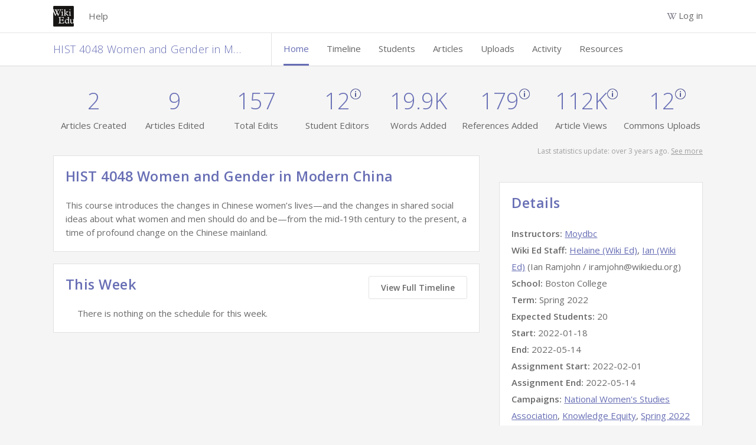

--- FILE ---
content_type: text/html; charset=utf-8
request_url: https://dashboard.wikiedu.org/courses/Boston_College/HIST_4048_Women_and_Gender_in_Modern_China_(Spring_2022)/home
body_size: 3687
content:
<!DOCTYPE html>
<html lang='en'>
<head>
<meta content='width=device-width, initial-scale=1.0' name='viewport'>
<title>HIST 4048 Women and Gender in Modern China — Wiki Education Dashboard</title>
<link rel="icon" type="image/x-icon" href="/assets/images/favicon.ico" />
<meta content='Wiki Education Dashboard for Wikipedia editing projects' name='description'>
<link rel="stylesheet" href="https://fonts.googleapis.com/css?family=Source+Sans+Pro:300,400,600" media="all" />
<link rel="stylesheet" href="https://fonts.googleapis.com/css?family=Open+Sans:300,400,600,700" media="all" />
<link rel="stylesheet" href="/assets/stylesheets/main.b403b9f55f0be5da82d9.css" media="all" />

<script src="/assets/javascripts/vendors.428d897684126ab69e85.js"></script>
<script src="/assets/javascripts/i18n/en.js?v=0b790863e5e3377a75443d08647bc066"></script>
<meta content='[&quot;wikipedia&quot;,&quot;wikibooks&quot;,&quot;wikidata&quot;,&quot;wikimedia&quot;,&quot;wikinews&quot;,&quot;wikiquote&quot;,&quot;wikisource&quot;,&quot;wikiversity&quot;,&quot;wikivoyage&quot;,&quot;wiktionary&quot;]' name='data-projects'>
<meta content='[&quot;aa&quot;,&quot;ab&quot;,&quot;ace&quot;,&quot;ady&quot;,&quot;af&quot;,&quot;ak&quot;,&quot;als&quot;,&quot;alt&quot;,&quot;am&quot;,&quot;ami&quot;,&quot;an&quot;,&quot;ang&quot;,&quot;ann&quot;,&quot;ar&quot;,&quot;arc&quot;,&quot;ary&quot;,&quot;arz&quot;,&quot;as&quot;,&quot;ast&quot;,&quot;atj&quot;,&quot;av&quot;,&quot;avk&quot;,&quot;ay&quot;,&quot;awa&quot;,&quot;az&quot;,&quot;azb&quot;,&quot;ba&quot;,&quot;ban&quot;,&quot;bar&quot;,&quot;bat-smg&quot;,&quot;bbc&quot;,&quot;bcl&quot;,&quot;bdr&quot;,&quot;be&quot;,&quot;be-tarask&quot;,&quot;be-x-old&quot;,&quot;bew&quot;,&quot;bg&quot;,&quot;bh&quot;,&quot;bi&quot;,&quot;bjn&quot;,&quot;blk&quot;,&quot;bm&quot;,&quot;bn&quot;,&quot;bo&quot;,&quot;bpy&quot;,&quot;br&quot;,&quot;bs&quot;,&quot;btm&quot;,&quot;bug&quot;,&quot;bxr&quot;,&quot;ca&quot;,&quot;cbk-zam&quot;,&quot;cdo&quot;,&quot;ce&quot;,&quot;ceb&quot;,&quot;ch&quot;,&quot;cho&quot;,&quot;chr&quot;,&quot;chy&quot;,&quot;ckb&quot;,&quot;cmn&quot;,&quot;co&quot;,&quot;commons&quot;,&quot;cr&quot;,&quot;crh&quot;,&quot;cs&quot;,&quot;csb&quot;,&quot;cu&quot;,&quot;cv&quot;,&quot;cy&quot;,&quot;da&quot;,&quot;dag&quot;,&quot;de&quot;,&quot;dga&quot;,&quot;din&quot;,&quot;diq&quot;,&quot;dk&quot;,&quot;dsb&quot;,&quot;dtp&quot;,&quot;dty&quot;,&quot;dv&quot;,&quot;dz&quot;,&quot;ee&quot;,&quot;egl&quot;,&quot;el&quot;,&quot;eml&quot;,&quot;en&quot;,&quot;eo&quot;,&quot;epo&quot;,&quot;es&quot;,&quot;et&quot;,&quot;eu&quot;,&quot;ext&quot;,&quot;fa&quot;,&quot;fat&quot;,&quot;ff&quot;,&quot;fi&quot;,&quot;fiu-vro&quot;,&quot;fj&quot;,&quot;fo&quot;,&quot;fon&quot;,&quot;fr&quot;,&quot;frp&quot;,&quot;frr&quot;,&quot;fur&quot;,&quot;fy&quot;,&quot;ga&quot;,&quot;gag&quot;,&quot;gan&quot;,&quot;gcr&quot;,&quot;gd&quot;,&quot;gl&quot;,&quot;glk&quot;,&quot;gn&quot;,&quot;gom&quot;,&quot;gor&quot;,&quot;got&quot;,&quot;gpe&quot;,&quot;gsw&quot;,&quot;gu&quot;,&quot;guc&quot;,&quot;gur&quot;,&quot;guw&quot;,&quot;gv&quot;,&quot;ha&quot;,&quot;hak&quot;,&quot;haw&quot;,&quot;he&quot;,&quot;hi&quot;,&quot;hif&quot;,&quot;ho&quot;,&quot;hr&quot;,&quot;hsb&quot;,&quot;ht&quot;,&quot;hu&quot;,&quot;hy&quot;,&quot;hyw&quot;,&quot;hz&quot;,&quot;ia&quot;,&quot;iba&quot;,&quot;id&quot;,&quot;ie&quot;,&quot;ig&quot;,&quot;igl&quot;,&quot;ii&quot;,&quot;ik&quot;,&quot;ilo&quot;,&quot;incubator&quot;,&quot;inh&quot;,&quot;io&quot;,&quot;is&quot;,&quot;it&quot;,&quot;iu&quot;,&quot;ja&quot;,&quot;jam&quot;,&quot;jbo&quot;,&quot;jp&quot;,&quot;jv&quot;,&quot;ka&quot;,&quot;kaa&quot;,&quot;kab&quot;,&quot;kcg&quot;,&quot;kbd&quot;,&quot;kbp&quot;,&quot;kg&quot;,&quot;kge&quot;,&quot;ki&quot;,&quot;kj&quot;,&quot;kk&quot;,&quot;kl&quot;,&quot;km&quot;,&quot;kn&quot;,&quot;knc&quot;,&quot;ko&quot;,&quot;koi&quot;,&quot;kr&quot;,&quot;krc&quot;,&quot;ks&quot;,&quot;ksh&quot;,&quot;ku&quot;,&quot;kus&quot;,&quot;kv&quot;,&quot;kw&quot;,&quot;ky&quot;,&quot;la&quot;,&quot;lad&quot;,&quot;lb&quot;,&quot;lbe&quot;,&quot;lez&quot;,&quot;lfn&quot;,&quot;lg&quot;,&quot;li&quot;,&quot;lij&quot;,&quot;lld&quot;,&quot;lmo&quot;,&quot;ln&quot;,&quot;lo&quot;,&quot;lrc&quot;,&quot;lt&quot;,&quot;ltg&quot;,&quot;lv&quot;,&quot;lzh&quot;,&quot;mad&quot;,&quot;mai&quot;,&quot;map-bms&quot;,&quot;mdf&quot;,&quot;meta&quot;,&quot;mg&quot;,&quot;mh&quot;,&quot;mhr&quot;,&quot;mi&quot;,&quot;min&quot;,&quot;minnan&quot;,&quot;mk&quot;,&quot;ml&quot;,&quot;mn&quot;,&quot;mni&quot;,&quot;mnw&quot;,&quot;mo&quot;,&quot;mos&quot;,&quot;mr&quot;,&quot;mrj&quot;,&quot;ms&quot;,&quot;mt&quot;,&quot;mus&quot;,&quot;mwl&quot;,&quot;my&quot;,&quot;myv&quot;,&quot;mzn&quot;,&quot;na&quot;,&quot;nah&quot;,&quot;nan&quot;,&quot;nap&quot;,&quot;nb&quot;,&quot;nds&quot;,&quot;nds-nl&quot;,&quot;ne&quot;,&quot;new&quot;,&quot;ng&quot;,&quot;nia&quot;,&quot;nl&quot;,&quot;nn&quot;,&quot;no&quot;,&quot;nov&quot;,&quot;nqo&quot;,&quot;nr&quot;,&quot;nrm&quot;,&quot;nso&quot;,&quot;nup&quot;,&quot;nv&quot;,&quot;ny&quot;,&quot;oc&quot;,&quot;olo&quot;,&quot;om&quot;,&quot;or&quot;,&quot;os&quot;,&quot;pa&quot;,&quot;pag&quot;,&quot;pam&quot;,&quot;pap&quot;,&quot;pcd&quot;,&quot;pcm&quot;,&quot;pdc&quot;,&quot;pfl&quot;,&quot;pi&quot;,&quot;pih&quot;,&quot;pl&quot;,&quot;pms&quot;,&quot;pnb&quot;,&quot;pnt&quot;,&quot;ps&quot;,&quot;pt&quot;,&quot;pwn&quot;,&quot;qu&quot;,&quot;rm&quot;,&quot;rmy&quot;,&quot;rn&quot;,&quot;ro&quot;,&quot;roa-rup&quot;,&quot;roa-tara&quot;,&quot;rsk&quot;,&quot;ru&quot;,&quot;rue&quot;,&quot;rup&quot;,&quot;rw&quot;,&quot;sa&quot;,&quot;sah&quot;,&quot;sat&quot;,&quot;sc&quot;,&quot;scn&quot;,&quot;sco&quot;,&quot;sd&quot;,&quot;se&quot;,&quot;sg&quot;,&quot;sgs&quot;,&quot;sh&quot;,&quot;shi&quot;,&quot;shn&quot;,&quot;shy&quot;,&quot;si&quot;,&quot;simple&quot;,&quot;sk&quot;,&quot;skr&quot;,&quot;sl&quot;,&quot;sm&quot;,&quot;smn&quot;,&quot;sn&quot;,&quot;so&quot;,&quot;sq&quot;,&quot;sr&quot;,&quot;srn&quot;,&quot;ss&quot;,&quot;st&quot;,&quot;stq&quot;,&quot;su&quot;,&quot;sv&quot;,&quot;sw&quot;,&quot;syl&quot;,&quot;szl&quot;,&quot;szy&quot;,&quot;ta&quot;,&quot;tay&quot;,&quot;tcy&quot;,&quot;tdd&quot;,&quot;te&quot;,&quot;tet&quot;,&quot;tg&quot;,&quot;th&quot;,&quot;ti&quot;,&quot;tig&quot;,&quot;tk&quot;,&quot;tl&quot;,&quot;tly&quot;,&quot;tn&quot;,&quot;to&quot;,&quot;tpi&quot;,&quot;tr&quot;,&quot;trv&quot;,&quot;ts&quot;,&quot;tt&quot;,&quot;tum&quot;,&quot;tw&quot;,&quot;ty&quot;,&quot;tyv&quot;,&quot;udm&quot;,&quot;ug&quot;,&quot;uk&quot;,&quot;ur&quot;,&quot;uz&quot;,&quot;ve&quot;,&quot;vec&quot;,&quot;vep&quot;,&quot;vi&quot;,&quot;vls&quot;,&quot;vo&quot;,&quot;vro&quot;,&quot;w&quot;,&quot;wa&quot;,&quot;war&quot;,&quot;wikipedia&quot;,&quot;wo&quot;,&quot;wuu&quot;,&quot;xal&quot;,&quot;xh&quot;,&quot;xmf&quot;,&quot;yi&quot;,&quot;yo&quot;,&quot;yue&quot;,&quot;za&quot;,&quot;zea&quot;,&quot;zgh&quot;,&quot;zh&quot;,&quot;zh-cfr&quot;,&quot;zh-classical&quot;,&quot;zh-cn&quot;,&quot;zh-min-nan&quot;,&quot;zh-tw&quot;,&quot;zh-yue&quot;,&quot;zu&quot;]' name='data-languages'>
<meta content='{&quot;wikipedia&quot;:[0,2,4,6,10,12,14,118],&quot;wikibooks&quot;:[0,2,4,6,8,10,12,14,108,102,110],&quot;wikidata&quot;:[0,2,4,6,8,10,12,14,146],&quot;wikimedia&quot;:[0,2,4,6,8,10,12,14],&quot;wikinews&quot;:[0,2,4,6,8,10,12,14],&quot;wikiquote&quot;:[0,2,4,6,8,10,12,14],&quot;wikisource&quot;:[0,2,4,6,8,10,12,14,100,102,104,106],&quot;wikiversity&quot;:[0,2,4,6,8,10,12,14,100,102,106],&quot;wikivoyage&quot;:[0,2,4,6,8,10,12,14],&quot;wiktionary&quot;:[0,2,4,6,8,10,12,14,100,106]}' name='data-namespaces'>
<script>
  defaultLocale = "en";
  locale = "en";
  availableLocales = ["en","gd","de","fr","it","ja","pl","pt-BR","pt","ab","ar","ast","atj","az","azb","ba","ban","bcl","be-tarask","be","bg","bgn","bho","blk","bn","br","bs","btm","ca","ce","ckb","cs","cu","cy","da","dga","diq","dty","el","en-gb","eo","es","et","eu","fa","fi","fit","ga","gl","glk","gom-deva","gom-latn","got","gpe","guw","ha","he","hi","hr","hu","hy","hyw","ia","id","ig","inh","io","is","jbo","ka","kab","kcg","kg","kiu","kjp","kn","ko","ks","ksh","ku-latn","ku","kum","ky","lb","li","lki","lmo","lt","lv","mk","ml","mn","mnw","mr","ms","my","nah","nb","ne","nl","nqo","oc","olo","om","or","pa","pam","pnb","ps","pt-br","qqq","ro","roa-tara","ru","sah","sat","scn","sd","sdh","se","shn","si","sk","skr-arab","sl","smn","sms","sq","sr-ec","sr-el","sv","sw","ta","tcy","te","tg-cyrl","th","ti","tl","tly","tr","ts","tt-cyrl","udm","ug-arab","uk","ur","uz","vec","xmf","yi","yue-hant","zgh","zh-CN","zh-TW","ca-CAT","da-DK","de-AT","de-CH","ee","en-AU","en-BORK","en-CA","en-GB","en-IND","en-MS","en-NEP","en-NG","en-NZ","en-PAK","en-SG","en-TH","en-UG","en-US","en-ZA","en-au-ocker","es-AR","es-MX","fi-FI","fr-CA","fr-CH","mi-NZ","nb-NO","no-NO","vi"];
  
  currentUser = {
    id: "",
    username: ""
  }
  
  Features = {
    wikiEd: true,
    enableGetHelpButton: false,
    enableAdvancedFeatures: "true",
    consentBanner: false,
    user_signed_in: false,
    open_course_creation: false,
    default_course_string_prefix: "courses",
    default_campaign_slug: "fall_2025",
    course_string_prefix: "courses"
  }
  
  WikiProjects = document.querySelector('meta[name="data-projects"]').content
  WikiLanguages = document.querySelector('meta[name="data-languages"]').content
  ProjectNamespaces = document.querySelector('meta[name="data-namespaces"]').content
  
  SentryDsn = "https://eea29daaaec64a06864ff28196c5442d@o1163243.ingest.sentry.io/6251155"
  SalesforceServer = "https://wikied.my.salesforce.com/"
  dashboardTitle = "Wiki Education Dashboard"
</script>
<script src="/assets/javascripts/sentry.68054eeef8ccdc903462.js"></script>
<!-- / Sentry logging -->
<script>
Sentry.init({ dsn: SentryDsn, autoSessionTracking: false});
Sentry.setContext(currentUser);
</script>
<!-- / The following path will be only available when a user is logged in -->
<!-- / and is used to load tinymce dynamically. -->
<script src="/assets/javascripts/main.b10c924bbb59de700ef5.js"></script>
<script charset='utf-8' src='//cdnjs.cloudflare.com/ajax/libs/vega/4.2.0/vega.min.js'></script>
<script charset='utf-8' src='//cdnjs.cloudflare.com/ajax/libs/vega-embed/3.20.0/vega-embed.min.js'></script>


<meta name="csrf-param" content="authenticity_token" />
<meta name="csrf-token" content="3GuGYERXLdI-CKmI_tUsqFtOjRVwkhOiWauvdaxay4mx0ZzzsHsbN9DnONCR2uIec-q-1aJ76V6DQu2kwc4aSw" />
</head>

<body class='course-page'>

<div class='wrapper'>
<div data-destroyurl='https://dashboard.wikiedu.org/sign_out' data-explorename='Explore' data-exploreurl='/explore' data-fluid='false' data-help_disabled='false' data-ifadmin='' data-language_switcher_enabled='' data-logopath='/assets/images/wiki-logo.png' data-omniauth_url='https://dashboard.wikiedu.org/users/auth/mediawiki' data-rooturl='https://dashboard.wikiedu.org/' data-trainingurl='https://dashboard.wikiedu.org/training' data-usersignedin='false' data-wiki_ed='true' id='nav_root'></div>
<main id='main' role='main'>
<div data-course-creation-notice='We are accepting courses for the Spring 2026 term. Please submit your course page by end of day December 1, 2025, for priority consideration. Courses submitted after December 1 will be accepted on a rolling basis, space permitting.' data-current_user='{ &quot;admin&quot;: false, &quot;id&quot;: null }' id='react_root'></div>

</main>
<div class='push'></div>
</div>
<footer class='footer'>
<div class='container'>
This site is a project of
<a target="_blank" href="https://wikiedu.org">Wiki Education</a>
and subject to Wiki Education's
<a target="_blank" href="https://wikiedu.org/terms-of-service">Terms of Service</a>.
It makes limited use of
<a href="/private_information">Private Information</a>.
All content is
<a target="_blank" href="https://creativecommons.org/licenses/by-sa/4.0/">CC-BY-SA</a>.
<a target="_blank" href="https://github.com/WikiEducationFoundation/WikiEduDashboard">Code contributions welcome</a>.
</div>
</footer>


</body>
</html>


--- FILE ---
content_type: text/css
request_url: https://dashboard.wikiedu.org/assets/stylesheets/main.b403b9f55f0be5da82d9.css
body_size: 40643
content:
a,abbr,acronym,address,applet,article,aside,audio,b,big,blockquote,body,canvas,caption,center,cite,code,dd,del,details,dfn,div,dl,dt,em,embed,fieldset,figcaption,figure,footer,form,h1,h2,h3,h4,h5,h6,header,hgroup,html,i,iframe,img,ins,kbd,label,legend,li,mark,menu,nav,object,ol,output,p,pre,q,ruby,s,samp,section,small,span,strike,strong,sub,summary,sup,table,tbody,td,tfoot,th,thead,time,tr,tt,u,ul,var,video{border:0;box-sizing:border-box;font-size:100%;font:inherit;margin:0;padding:0;vertical-align:baseline}article,aside,details,figcaption,figure,footer,header,hgroup,menu,nav,section{display:block}body{line-height:1}ol,ul{list-style:none}blockquote,q{quotes:none}blockquote:after,blockquote:before,q:after,q:before{content:"";content:none}table{border-collapse:collapse;border-spacing:0}img{max-width:100%}button,input[type=button],input[type=reset],input[type=submit]{-webkit-appearance:button;background:none;border:0;color:inherit;cursor:pointer;font:inherit;line-height:normal;overflow:visible;padding:0;-webkit-user-select:none;-moz-user-select:none;-ms-user-select:none}button:focus{outline:none}button::-moz-focus-inner,input::-moz-focus-inner{border:0;padding:0}.icon:before{-webkit-font-smoothing:antialiased;-moz-osx-font-smoothing:grayscale;display:inline-block}.icon-check{background:url([data-uri]) 50% no-repeat;background-position:calc(100% - 4px) calc(100% - 14px);padding:10px}.icon-plus-blue{background:url([data-uri]) 50% no-repeat;background-position:100% calc(100% - 12px);padding:8.5px}.icon-plus{background:url([data-uri]) 50% no-repeat;background-position:calc(100% + 2px) calc(100% - 11px);background-size:19px;padding:8.5px}.icon-trash_can{background:url([data-uri]) 50% no-repeat;background-position:calc(100% - 5px) calc(100% - 11px);background-size:10.5px;padding:10px}.icon-trash_can-hover{background:url([data-uri]) 50% no-repeat;background-position:calc(100% - 5px) calc(100% - 11px);background-size:10.5px;padding:10px}.icon-z-external-link{background:url([data-uri]) 50% no-repeat;background-position:calc(100% + 1px) calc(100% - 15px);padding:10.5px}.icon-z-external-link_white{background:url([data-uri]) 50% no-repeat;background-position:calc(100% - 2px) calc(100% - 17px);padding:12.5px}.tooltip-indicator-heading{background:url([data-uri]) 50% no-repeat;background-position:100% calc(100% - 20px);padding:17px}.tooltip-indicator-list{background:url([data-uri]) 50% no-repeat;background-position:calc(100% + 1px) calc(100% - 10px);padding:9px}.tooltip-indicator{background:url([data-uri]) 50% no-repeat;background-position:calc(100% + 2px) calc(100% - 10px);padding:8.5px}.tooltip-indicator-hover{background:url([data-uri]) 50% no-repeat;background-position:calc(100% + 2px) calc(100% - 10px);padding:8.5px}.icon-rt_arrow_presenter{background:url([data-uri]) no-repeat;background-position:calc(100% - 9px);background-size:25px}.icon-rt_arrow{background:url([data-uri]) 50% no-repeat;background-position:calc(100% + 2px) calc(100% - 12px);padding:9.5px}.icon-rt_arrow_dark{background:url([data-uri]) 50% no-repeat;background-position:0 8px;padding:9.5px}.icon-rt_arrow_white_training_all{background:url([data-uri]) 50% no-repeat;background-position:calc(100% - 4px) calc(100% - 18px);padding:14px}.icon-rt_arrow_white_training{background:url([data-uri]) 50% no-repeat;background-position:4px 13px;padding:12px}.icon-rt_arrow_purple{background:url([data-uri]) 50% no-repeat;background-position:calc(100% + 2px) calc(100% - 12px);padding:9.5px}.icon-rt_arrow_purple_training{background:url([data-uri]) 50% no-repeat;background-position:calc(100% - 2px) calc(100% - 12px);padding:8.5px}.icon-arrow-down{background:url([data-uri]) 50% no-repeat;background-position:calc(100% - 5px) calc(100% - 21px);padding:15px}.sortable-indicator-asc{background:url([data-uri]) 50% no-repeat;background-position:calc(100% - 5px) calc(100% - 7px);background-size:10px;padding:10px}.sortable-indicator-desc{background:url([data-uri]) 50% no-repeat;background-position:calc(100% - 5px) calc(100% - 7px);background-size:10px;padding:10px}.icon-arrow-down_white{background:url([data-uri]) 50% no-repeat;background-position:calc(100% - 5px) calc(100% - 21px);padding:15px}.icon-arrow-up{background:url([data-uri]) 50% no-repeat;background-position:calc(100% - 5px) calc(100% - 21px);padding:15px}.icon-arrow-up_white{background:url([data-uri]) 50% no-repeat;background-position:calc(100% - 5px) calc(100% - 21px);padding:15px}.icon-arrow{background:url([data-uri]) 50% no-repeat;background-position:0 -4px;padding:9px}.icon-arrow-toggle{background:url([data-uri]) 50% no-repeat;background-position:100% calc(100% - 8px);padding:9px}.icon-arrow-reverse-small,.icon-arrow-toggle-small{background:url([data-uri]) 50% no-repeat;background-position:10px 3px;background-size:16px}.icon-arrow-reverse-small{transform:scaleY(-1)}.icon-wiki-purple-hover{padding:11.5px}.icon-wiki-purple,.icon-wiki-purple-hover{background:url([data-uri]) 50% no-repeat}.icon-wiki-purple{padding:14px}.icon-wiki{background:url([data-uri]) 50% no-repeat;padding:11.5px}.icon-wiki-white{padding:14px}.icon-wiki-white,.icon-wiki-white-hamburger{background:url([data-uri]) 50% no-repeat}.icon-wiki-white-hamburger{background-position:4px 11px;padding:12px}.icon-search{background:url([data-uri]) 50% no-repeat;padding:11px}.icon-close{background:url([data-uri]) 50% no-repeat;padding:16px}.icon-close:hover{outline:3px solid #ced1dd}.icon-close-small{background:url([data-uri]) 50% no-repeat;padding:16px}.icon-close-small:hover{outline:3px solid #ced1dd}.icon-link{background:url([data-uri]) 50% no-repeat;background-size:24px;margin-left:10px;padding:12px}.icon-link:hover{background:url([data-uri]) 50% no-repeat;background-size:24px}.icon-article-viewer{background:url([data-uri]) 50% no-repeat;background-size:60px;left:calc(50% - 12px);padding:24px}.icon-article-viewer:hover{background:url([data-uri]) 50% no-repeat;background-size:60px}.icon-article-viewer-disabled{background:url([data-uri]) 50% no-repeat;background-size:60px;cursor:not-allowed;left:calc(50% - 12px);padding:24px}.icon-diff-viewer{background:url([data-uri]) 50% no-repeat;background-size:60px;padding:24px}.icon-diff-viewer:hover{background:url([data-uri]) 50% no-repeat;background-size:60px}.icon-list_view{background:url([data-uri]) 50% no-repeat;background-size:50%}.icon-gallery_view{background:url([data-uri]) 50% no-repeat;background-size:50%}.icon-tile_view{background:url([data-uri]) 50% no-repeat;background-size:50%}.icon-notifications_bell{background:url([data-uri]) 50% no-repeat;background-size:50%}.clearfix,.screen-reader{overflow:hidden}.screen-reader{flex:0;height:1px;left:-10000px;position:absolute;top:auto;width:1px}.mobile-only{display:none!important}@media screen and (min-width:400px){.mobile-only{display:block!important}}.tablet-only{display:block!important}@media screen and (min-width:920px){.tablet-only{display:none!important}}.desktop-only{display:none!important}@media screen and (min-width:920px){.desktop-only{display:block!important}}.tablet-only-flex{display:flex!important}@media screen and (min-width:920px){.tablet-only-flex{display:none!important}}.tablet-only-tc{display:table-cell!important}@media screen and (min-width:920px){.tablet-only-tc{display:none!important}}.tablet-only-ib{display:inline-block!important}@media screen and (min-width:920px){.tablet-only-ib{display:none!important}}.desktop-only-flex{display:none!important}@media screen and (min-width:920px){.desktop-only-flex{display:flex!important}}.desktop-only-tc{display:none!important}@media screen and (min-width:920px){.desktop-only-tc{display:table-cell!important}}.pull-right{float:right!important}.pull-left{float:left!important}.py2{margin-top:22px}.mx2{margin-right:22px}.ml0{margin-left:0!important}.ml1{margin-left:10px!important}.ml2{margin-left:22px!important}.mt0{margin-top:0!important}.mt1{margin-top:10px!important}.mt2{margin-top:22px!important}.mt3{margin-top:30px!important}.mt4{margin-top:44px!important}.mb0{margin-bottom:0!important}.mb1{margin-bottom:10px!important}.mb2{margin-bottom:22px!important}.w100{width:100%}.w75{width:75%}@media screen and (max-width:400px){.w75{width:100%}}.w50{width:50%}.w30{width:30%}.w25{width:25%}.w20{width:20%}.w15{width:15%}.w10{width:10%}.shown{display:block}.overflow-hidden{overflow:hidden}.truncated-text{overflow:hidden;text-overflow:ellipsis;white-space:nowrap}.text-left{text-align:left}.top2{position:relative;top:2px}.no-bullets{list-style:none}.no-bullets.no-margin,.no-left-margin{margin-left:0;padding-left:0}.block-element{display:block!important}.float-container{display:inline-block;width:100%}.no-clear{clear:none}.unselectable{user-select:none}.extra-line-height{line-height:1.9}.empty{position:absolute;z-index:-1}.form-content{font-family:Open Sans,arial,sans-serif;font-size:18px;letter-spacing:1.29px;line-height:1.166666}.description{clear:none;float:left;margin-left:0;margin-right:3%;padding-bottom:30px;text-align:inherit;text-align:left;width:58.8%}.description:after{clear:both;content:"";display:table}.description:last-child{margin-right:0}.description p{color:#fff}.course-link{margin-top:15px}.course-link a{color:#babccb}.course-link a:hover{color:#e2e2e2}.red{color:#d95757}@media screen and (min-width:920px){body>.container{padding-bottom:80px}}.container{display:block;float:none;margin-left:auto;margin-right:auto;max-width:1100px;padding:0 10px;position:relative;width:auto}.container:after{clear:both;content:"";display:table}.container .container{padding:0}@media screen and (min-width:1140px){.container{padding:0}}.container.narrow{display:block;float:none;margin-left:auto;margin-right:auto;max-width:800px;padding-left:0;padding-right:0;width:auto}.container.narrow:after{clear:both;content:"";display:table}main{background-color:transparent;border-width:0 1px;padding-bottom:80px}main header{color:#676eb4;padding:70px 0}header{padding:20px;text-align:center;width:100%}header .title{padding:0 20px}.wrapper{margin:0 auto -30px;min-height:100%}footer{font-size:65%;padding:10;text-align:center}footer .container{padding-bottom:10px}.footer,.push{height:30px}.section-header{clear:both;padding:20px 0;position:relative}.section-header h3{color:#6a6a6a}@media screen and (min-width:400px){.section-header{padding:15px 0 0}.section-header .section-header__actions{position:absolute;right:0;top:20px}}@media screen and (min-width:920px){.section-header{padding:15px 0}}@media screen and (max-width:400px){.section-header{display:flex;flex-direction:column}.section-header .controls>button{font-size:14px}.section-header a{position:relative}}section{position:relative}.details{clear:none;float:left;margin-left:0;margin-right:0;overflow:hidden;padding-top:20px;text-align:left;text-align:inherit;width:100%}.details:after{clear:both;content:"";display:table}.details .details__detail{clear:none;float:left;margin-left:0;margin-right:0;padding:20px 0;text-align:inherit;text-align:left;width:50%}.details .details__detail:after{clear:both;content:"";display:table}@media screen and (min-width:920px){.details .details__detail{clear:none;float:left;margin-left:0;margin-right:0;text-align:inherit;text-align:left;width:20%}.details .details__detail:after{clear:both;content:"";display:table}}.details .details__detail:last-child{clear:none;float:left;margin-left:0;margin-right:0;text-align:inherit;text-align:left;width:40%}.details .details__detail:last-child:after{clear:both;content:"";display:table}.details .details__detail h6{font-family:Open Sans,arial,sans-serif;font-size:15px}.details .details__detail p{color:#fff;font-size:15px}.details .details__detail p a:hover,.details .details__detail p font-weight{color:#fff}.hidden{display:none!important}.text-center{text-align:center}*{box-sizing:border-box}html{-webkit-text-size-adjust:100%;-webkit-font-smoothing:antialiased;font-size:.938em}body,html{height:100%}body{background-color:#f5f5f5;color:#6a6a6a;font-family:Open Sans,arial,sans-serif;line-height:1.56;width:100%}body.modal-open{overflow:hidden}h1,h2,h3,h4,h5{color:#676eb4;font-weight:600;letter-spacing:.02em;line-height:1.2;margin:0 0 16px}h1{font-size:2.441em;margin-top:0}h2{font-size:1.953em}h3{font-size:1.563em}h4{font-size:1.25em}h5{font-size:1em}p{-webkit-hyphens:auto;-moz-hyphens:auto;-ms-hyphens:auto;hyphens:auto;margin-bottom:16px}small{color:rgba(0,0,0,.35);display:inline-block;font-size:.8em;vertical-align:middle}p:first-child{margin-top:0}p:last-child{margin-bottom:0}i{font-style:italic}li{margin-left:20px}li:first-child{margin-top:0}ul{list-style:disc;margin-bottom:16px}ul:last-child{margin-bottom:0}ol{list-style:decimal;margin-bottom:16px}ol:last-child{margin-bottom:0}blockquote{border-left:4px solid #eee;margin-bottom:16px;padding:0 1em}code{background-color:rgba(0,0,0,.04);border-radius:3px;display:inline-block;font-family:Courier,monospace;line-height:1.4;padding:.2em}code,pre>code{font-size:.8em}pre>code{display:block;padding:1em;white-space:pre-wrap}hr,pre>code{margin-bottom:16px}hr{border:solid #e7e7e7;border-width:1px 0 0;clear:both;height:1px}a{color:#676eb4;text-decoration:underline}a:hover{color:#545cab}a:active{color:#676eb4}a.inline{color:inherit}em{font-style:italic}select{font-family:Open Sans,arial,sans-serif;font-size:15px}b,strong{font-weight:600}a>i{margin-left:3px}.admin-note-creator__title{min-width:190px;text-align:left}.table__admin-note{text-align:left}.table__admin-note__th textarea{width:100%}.table__admin-note__th th{max-width:100px}.table__admin-note__row .admin-note__edit{width:0}.table__admin-note__row .admin-note__delete{width:3%}.table__admin-note__row td{max-width:100px}.table__admin-note__row td.row--border{border-bottom:none;max-width:100px}.table__admin-note__row span.tooltip{left:-15px;margin-left:-21px;min-width:94px}.tooltip-trigger .tooltip.create--admin--note{left:112%;min-width:95px;top:5%}.tooltip-trigger .tooltip.create--admin--note:before{content:none}.tooltip-trigger:hover .tooltip.create--admin--note{left:112%;min-width:95px;top:5%}.tooltip-trigger:hover .tooltip.cancel--note,.tooltip-trigger:hover .tooltip.post--note{left:-62%;min-width:48px;top:103%}.tooltip-trigger:hover .tooltip.cancel--note:before,.tooltip-trigger:hover .tooltip.post--note:before{content:none}.tooltip-trigger .tooltip.new{top:131%}.tooltip-trigger .tooltip.new:before{content:none}.tooltip-trigger top 20px,.tooltip-trigger.cancel--note,.tooltip-trigger.post--note{left:50px}.tooltip-trigger .tooltip.cancel--note,.tooltip-trigger .tooltip.post--note{left:-62%;min-width:48px;top:103%}.tooltip-trigger .tooltip.cancel--note:before,.tooltip-trigger .tooltip.post--note:before{content:none}.cancel--note{left:-16px;top:3px}.post--note{left:-11px;top:3px}.admin--note--creator{left:-16px;top:-7px}.admin-action-button{width:144px}.admin-notes-modal-trigger{margin-left:5px}.admin-focus-highlight:focus{outline:2px solid #000;outline-offset:2px}.admin-note-edit-icon{background:url([data-uri]) 50% no-repeat;padding:11px}.admin-note-edit-icon:hover{background:url([data-uri]) 50% no-repeat;padding:11px}.admin-note-delete-icon{background:url([data-uri]) 50% no-repeat;background-size:70%;padding:11px}.admin-note-delete-icon:hover{background:url([data-uri]) 50% no-repeat;background-size:70%;padding:11px}.admin-note-create-icon{background:url([data-uri]) 50% no-repeat;background-size:70%;padding:15px}.admin-note-create-icon:hover{background:url([data-uri]) 50% no-repeat;background-size:70%;cursor:pointer}.admin-note-cancel-icon{background:url([data-uri]) 50% no-repeat;background-size:60%;padding:15px}.admin-note-cancel-icon:hover{background:url([data-uri]) 50% no-repeat;background-size:60%;cursor:pointer;padding:15px}.admin-note-post-icon{background:url([data-uri]) 50% no-repeat;background-size:75%;cursor:pointer;padding:15px}.admin-note-post-icon:hover{background:url([data-uri]) 50% no-repeat;background-size:75%;padding:15px}.icon-notification_admin--badge{background-color:#e34444;border:1px solid #212121;border-radius:25px;color:#fff;display:block;font-size:16px;font-weight:400;height:20px;left:208px;line-height:1;max-width:25px;min-width:22px;padding:1px 2px;position:relative;text-align:center;top:-49px}.sr-admin-note-only{clip:rect(0,0,0,0);border:0;height:1px;margin:-1px;overflow:hidden;padding:0;position:absolute;width:1px}.alert-followup{max-width:600px;padding:30px}.results-loading{background:url([data-uri]) no-repeat 50% #fff}.horizontal-flex{display:flex;justify-content:space-between}.justify-space-around{justify-content:space-around!important}.fetch-more{height:3rem}.pageviews{text-align:justify}.revScore{text-align:center}.article-finder-search-bar.autocomplete-on input[type=text]{border-radius:5px 5px 5px 0}.article-finder-search-bar.autocomplete-on .autocomplete{display:block}.article-finder-search-bar{align-items:end;display:flex;flex-direction:row;position:relative}.article-finder-search-bar input[type=text]{border-radius:5px 5px 5px 5px;font-size:15px;padding:1rem 11rem 1rem 2rem;transition:border-radius .1s linear;width:100%}.article-finder-search-bar button:disabled{opacity:50%}.article-finder-search-bar button{background:#676eb4;border-radius:0 5px 5px 0;color:#fff;font-weight:700;height:100%;position:absolute;right:0;width:8rem}.article-finder-search-bar .loader{display:flex;height:100%;padding:5px 10px;position:absolute;right:8rem;top:0}.article-finder-search-bar .loader>div{height:20px;margin:auto;width:20px}.article-finder-search-bar .autocomplete{background:#fff;border:1px solid #d9d9d9;border-top:0;box-shadow:0 2px 4px rgba(0,0,0,.1);display:none;font-size:15px;position:absolute;top:100%;width:calc(100% - 8rem);z-index:5}.article-finder-search-bar .autocomplete .autocomplete-item{cursor:pointer;padding:.5rem 2rem}.article-finder-search-bar .autocomplete .autocomplete-item:hover{background:#ecf0f1}.article-finder-options{text-align:center}.search-bar{align-items:end;display:flex;flex-direction:row}.search-bar .search-type{display:flex;justify-content:space-around}.search-bar input[type=text]{padding:10px 50px 10px 15px;width:50rem}.search-bar button{height:2.8rem;margin-bottom:8px;margin-left:2rem}.article-wiki-selector-block{margin:auto;max-width:250px}.filter-block .filter-button-block{display:flex;margin:5rem 0 2rem}.filter-block .filter-button-block button{height:3rem}.filter-block .filter-items{display:flex;flex-direction:row}.filter-block .filter-items .filters{display:flex;justify-content:space-between;width:100%}.options{display:flex;justify-content:right;margin-top:10px}.options .language-select{margin-right:10px;width:10em}.options .project-select{width:10em}.selector-block{display:flex;flex-direction:column;margin-right:15.5em}.article-finder-stats{align-items:center;display:flex;justify-content:space-between}.article-finder-stats>div{align-items:center;width:20%}.article-viewer{background-color:#fff;border:1px solid #ced1dd;border-radius:3px;box-shadow:0 0 20px 0 rgba(0,0,0,.6);display:grid;grid-template-rows:max-content 1fr max-content;left:50%;max-height:calc(100vh - 140px);max-width:1200px;overflow:auto;position:fixed;top:70px;transform:translateX(-50%);width:100%;z-index:10}#icon-article-viewer-desc{display:none}#popup-style{background:#676eb4;border:0;left:0;position:fixed;top:calc(100% - 80px);width:100%}.article-header{border:none!important;border-bottom:1px solid #ced1dd!important;padding:5px 10px 5px 30px}.tooltip{color:#fff;position:relative}.tooltip-indicator-article-viewer{background:url([data-uri]) 50% no-repeat;padding:8.5px}.article-alert{align-items:flex-start;display:flex;margin:10px 20px}.article-alert p{margin-bottom:10px}.article-alert .learn-more{flex:2}.article-alert .submit-alert{flex:3}.article-alert .learn-more,.article-alert .submit-alert{background:#eee;border-radius:10px;margin:10px 15px;padding:15px}.article-alert .learn-more #submit-bad-work-alert,.article-alert .submit-alert #submit-bad-work-alert{margin-bottom:10px;width:100%}.article-footer{border-top:1px solid #ced1dd!important;font-size:90%;max-height:calc(20vh - 28px);overflow-x:hidden;overflow-y:auto;width:100%}.article-footer div{float:left}.authorship-loading{background:url([data-uri]) no-repeat 50% #fff}.authorship-status-failed{color:#d95757}.user-legend-wrap{width:90%}.article-viewer-legend{align-items:center;border-radius:15px;display:flex;margin:7px}.user-legend-name{padding:0 0 0 10px}.user-legend-hover:hover{background-color:rgba(0,0,0,.2);border-radius:15px}.user-highlight-1{background-color:#e5ddf2}.user-highlight-2{background-color:#f7b4b6}.user-highlight-3{background-color:#f8f2e0}.user-highlight-4{background-color:#bbdefb}.user-highlight-5{background-color:#b2dfdb}.user-highlight-6{background-color:#d7ccc8}.user-highlight-7{background-color:#fce4ec}.user-highlight-8{background-color:#e0e0e0}.user-highlight-9{background-color:#ffe082}.user-highlight-10{background-color:#b0bec5}.user-highlight-11{background-color:#b9f6ca}.user-highlight-12{background-color:#84ffff}.user-highlight-13{background-color:#64ffda}.user-highlight-14{background-color:#ff9e80}.user-highlight-15{background-color:#ea80fc}.user-highlight-16{background-color:#87a286}.user-highlight-17{background-color:#f49b65}.user-highlight-18{background-color:#cd94db}.user-highlight-19{background-color:#b5f4e7}.user-highlight-20{background-color:#b8b5f4}.user-highlight-21{background-color:#c4babd}.user-highlight-22{background-color:#d35fb0}.user-highlight-23{background-color:#f25a94}.user-highlight-24{background-color:#b026c0}.article-viewer-title{color:#676eb4;font-size:200%}.article-scrollbox{max-height:calc(95vh - 200px);overflow-x:hidden;overflow-y:scroll}.parsed-article{color:#4a4a4a;margin:30px}.parsed-article a{color:#0645ad;text-decoration:none}.parsed-article h2,.parsed-article h3,.parsed-article h4{color:#000}.parsed-article #toc{background-color:#f8f9fa;border:1px solid #000!important;display:table;font-size:85%;padding:10px}.parsed-article #toc ul{color:#000;list-style:none}.parsed-article #toc #toctitle{font-size:60%;text-align:center}.parsed-article .tright{clear:right;float:right;margin:.5em 0 1.3em 1.4em}.parsed-article .thumbinner{background:#f8f9fa;border:1px solid #c8ccd1!important;padding:3px}.parsed-article .mw-editsection{display:none}.parsed-article .infobox{border:1px solid #a2a9b1!important;border-spacing:3px;clear:right;float:right;font-size:88%;line-height:1.5em;margin:.5em 0 .5em 1em;padding:.2em}.parsed-article .navbox{display:none}.parsed-article sup{font-size:smaller;vertical-align:super}.wikibase-statementgroupview-property-label{margin-right:70px;padding:30px 10px;width:100%}.wikibase-statementgroupview-property{background-color:#eaecf0;width:15em}.wikibase-statementgroupview{background-color:#fff;border:1px solid #c8ccd1;display:flex;margin-bottom:15px}.wb-normal,.wb-preferred{border-bottom:1px solid #eaecf0;padding:15px 25px;width:100%}.wikibase-statementlistview{overflow:auto;width:-webkit-fill-available}.wikibase-statementview-mainsnak-container{margin-right:30px}.wikibase-snakview{display:flex}.wikibase-statementview-qualifiers .wikibase-snakview-value{margin-left:12em}.wikibase-referenceview-listview{background-color:#f8f9fa;overflow-x:auto;padding:20px 10px}.wikibase-referenceview-listview div.wikibase-snakview{padding:10px 5px 5px 10px}.wikibase-referenceview .wikibase-snaklistview-listview .wikibase-snakview-value-container{margin-left:10%;position:relative}.wikibase-referenceview .wikibase-snaklistview-listview .wikibase-snakview-property{font-size:90%;width:12em}wikibase-snakview-value{-webkit-hyphens:auto;-moz-hyphens:auto;-ms-hyphens:auto;hyphens:auto;-ms-word-break:break-all;word-break:break-all;word-break:break-word}.wikibase-sitelinkgroupview{border:1px solid #c8ccd1;margin-bottom:10px;margin-right:10px;min-width:22em;overflow:auto;padding:10px;width:20%}.wikibase-entityview{display:flex;flex-wrap:wrap}.wikibase-entityview-main{margin-right:20px;max-width:760px;max-width:unset;width:75%;width:95%}.wb-sitelinks-heading{font-size:20px}.wb-sitelinks-heading>span{font-size:80%;font-weight:500;margin-left:3px}@media screen and (max-width:1300px){.wikibase-entityview{display:flex;flex-direction:row;flex-wrap:wrap}.wikibase-listview>.wikibase-sitelinkgroupview{float:left}}.articles-view .wrap-filters{align-items:center;display:flex;flex-direction:row;flex-wrap:nowrap;float:right;gap:12px;margin-top:-50px}.articles-view .wrap-filters b{margin-right:10px}.articles-view .wrap-filters select{font-size:12px;font-weight:600;height:40px}.articles-view .wrap-filters .sort-container{height:40px;position:unset}@media screen and (max-width:400px){.articles-view .wrap-filters .sort-container{position:absolute}}.articles-view .view-column-header{align-items:center;display:flex;flex-direction:column;gap:4px}.articles-view .view-column-header>span{font-size:12px;font-weight:800}.articles-view .view-column-header .view-mode-toggle{background:#f0f0f0;border:1px solid #d0d0d0;border-radius:4px;display:flex;overflow:hidden}.articles-view .view-column-header .view-mode-toggle .view-mode-btn{background:transparent;border:none;color:#666;cursor:pointer;font-size:10px;font-weight:500;padding:2px 8px;transition:all .2s ease;white-space:nowrap}.articles-view .view-column-header .view-mode-toggle .view-mode-btn:hover{background:#e5e5e5}.articles-view .view-column-header .view-mode-toggle .view-mode-btn.active{background:#676eb4;color:#fff}.articles-view .view-column-header .view-mode-toggle .view-mode-btn:first-child{border-right:1px solid #d0d0d0}.articles-view .see-more p{font-size:15px;padding-top:12px}.articles-view .see-more button{float:right}.articles-view .article-sort{width:60px}.articles-view .article-sort .sorts{-webkit-appearance:none;background:url([data-uri]) no-repeat 48% #fff;text-indent:-200px}.articles-view .article-diff-icons{min-width:144px}.articles-view .article.tooltip-trigger{display:inline-block}.articles-view .article.tooltip-trigger+button{display:block}.articles-view .deleted.article .rating{border-color:#f88787}.articles-view .deleted.article .rating p{color:#777}.articles-view .deleted.article{background-color:rgba(247,58,58,.05)}.articles-view .deleted.article .tooltip{width:200px}#articles-view-controls{align-items:center;display:grid;grid-template-areas:"pagination-controls see-more-btn" ". articles-shown-label";grid-template-columns:auto max-content;grid-template-rows:auto auto;justify-items:center}#articles-view-controls.hidden-see-more-btn{grid-template-areas:"pagination-controls articles-shown-label";grid-template-rows:1fr}#articles-view-controls .pagination{grid-area:pagination-controls;justify-self:start}#articles-view-controls .articles-see-more-btn{grid-area:see-more-btn}#articles-view-controls .articles-shown-label{grid-area:articles-shown-label;padding-top:0}.hide-next-btn li.next,.hide-prev-btn li.previous{display:none}.table tr.assignment td{border:none;padding:10px 20px}.table tr.assignment td .title{overflow-wrap:anywhere}.table tr.assignment-section-header td{border:none;padding-bottom:10px}tr.assignment-section-header h3{font-size:16px;margin-bottom:0}.assignment-popover tr.assignment td{display:flex;width:100%}.assignment-popover tr.assignment td a{display:block;max-width:500px;overflow:hidden;text-overflow:ellipsis;white-space:nowrap}.find-articles-section{background:#f0f1f3;border-top:1px solid #d5d8de;text-align:center}.find-articles-section td{display:block;width:100%}.select-container{display:flex;flex-direction:column}.edit_sandbox_url_input{box-sizing:border-box;max-width:100%;width:100%}.edit-sandbox-username-form{box-sizing:border-box;max-width:460px;padding:10px 0}.edit-sandbox-username-form .instruction-text{color:#666;font-size:14px;line-height:1.4;margin-bottom:10px}.edit-sandbox-username-form .input-group{display:flex;flex-direction:column;gap:5px}.edit-sandbox-username-form .input-label{color:#2c2c2c;font-size:13px;font-weight:600}.edit-sandbox-username-form .error-message{background-color:#fae8e8;border-left:3px solid #d95757;color:#d95757;font-size:13px;margin-top:5px;padding:8px 12px}.edit-sandbox-username-form .preview-section{background-color:#f5f5f5;border:1px solid #d9d9d9;box-sizing:border-box;margin-top:10px;max-width:460px;padding:12px}.edit-sandbox-username-form .preview-section .preview-label{font-size:13px;font-weight:600;margin-bottom:8px}.edit-sandbox-username-form .preview-section .preview-url{margin-top:8px;overflow:hidden;width:100%}.edit-sandbox-username-form .preview-section .preview-url .url-type{color:#666;display:block;font-size:12px;font-weight:600;margin-bottom:2px}.edit-sandbox-username-form .preview-section .preview-url .url-value{background-color:#fff;box-sizing:border-box;color:#2e84b0;display:block;font-family:monospace;font-size:11px;overflow-wrap:break-word;padding:4px;white-space:pre-wrap;width:100%;word-break:break-all}.edit-sandbox-username-form button[type=submit]{margin-top:10px}.edit-sandbox-username-form button[type=submit]:disabled{cursor:not-allowed;opacity:.5}.basic-modal{background:#fff;border:1px solid #ced1dd;border-radius:3px;box-shadow:0 0 20px 0 rgba(0,0,0,.6);left:0;margin:auto;max-height:80%;max-width:800px;overflow-y:auto;padding:20px;position:fixed;right:0;top:20%;z-index:12}.basic-modal .right{float:left;text-align:right}.basic-modal .left{float:left;text-align:left}.basic-modal .success{font-size:150%}.basic-modal.left{text-align:left}.blog-feed{margin-top:60px}.blog-feed__header{margin-top:40px}.blog-feed__header a{text-decoration:none}.blog-feed__header a:hover{text-decoration:underline}.blog-feed__posts{display:flex;flex-flow:row wrap;margin-left:-20px;margin-right:-20px;margin-top:20px}.blog-post{flex:0 0 33.333333%;padding:0 20px 40px}.blog-post__header,.blog-post__header a{text-decoration:none}.blog-post__header a:hover{text-decoration:underline}.blog-post__image{height:220px;margin-bottom:20px;overflow:hidden;position:relative}.blog-post__image img{display:block;left:0;position:absolute;top:50%;transform:translateY(-50%)}.DayPicker{border:1px solid #d9d9d9;clear:both;color:#6a6a6a;display:block;float:left;font-size:15px;justify-content:center;margin:0 auto 10px;position:relative;text-transform:uppercase;user-select:none}.DayPicker-wrapper:focus{outline:none}.DayPicker-Month{border-collapse:collapse;border-spacing:0;display:table;user-select:none;width:100%}.DayPicker-NavBar{left:0;padding:.5rem;position:absolute;right:0;top:0}.DayPicker-NavButton{background-position:50%;background-repeat:no-repeat;background-size:contain;cursor:pointer;height:1.5rem;position:absolute;width:1.5rem}.DayPicker-NavButton:focus{outline:none}.DayPicker-NavButton--prev{left:1rem;transform:rotate(90deg)}.DayPicker-NavButton--next,.DayPicker-NavButton--prev{background-image:url([data-uri])}.DayPicker-NavButton--next{right:1rem;transform:rotate(-90deg)}.DayPicker-NavButton--interactionDisabled{display:none}.DayPicker-Caption{display:table-caption;height:40px;line-height:40px;text-align:center}.DayPicker-Weekdays{display:table-header-group;margin-top:.5rem}.DayPicker-Weekdays>div{display:table-row}.DayPicker-Weekday{border-top:1px solid #dddfe7;display:table-cell;font-size:.875em;margin:0 4px;padding:.5rem 1rem;text-align:center;text-transform:uppercase}.DayPicker-Weekday--selected{background:#676eb4;color:#fff}.DayPicker-Body{display:table-row-group}.DayPicker-Week{display:table-row}.DayPicker-Week:last-child .DayPicker-Day{border-bottom:0}.DayPicker-Day{border:1px solid #dddfe7;border-width:1px 0;cursor:pointer;display:table-cell;padding:.5rem 1rem;text-align:center;vertical-align:middle}.DayPicker-Day:focus{outline:none}.DayPicker--interactionDisabled .DayPicker-Day,.DayPicker-Day--outrange{cursor:default}.DayPicker-Day--today{color:#000;font-weight:700}.DayPicker-Day--disabled{background-color:#e3e5ec;color:#ced1dd;cursor:default}.DayPicker-Day--sunday{background-color:#ecedf2;color:#ced1dd}.DayPicker-Day--outside{color:#ced1dd;cursor:default}.DayPicker-Day--selected:not(.DayPicker-Day--disabled):not(.DayPicker-Day--outside){background-color:#676eb4;color:#fff}.DayPicker-Day--highlighted:not(.DayPicker-Day--disabled):not(.DayPicker-Day--outside):not(.DayPicker-Day--selected){background-color:#f0f1f3}.DayPicker-Day--bordered:not(.DayPicker-Day--disabled):not(.DayPicker-Day--outside){overflow:hidden;position:relative}.DayPicker-Day--bordered:not(.DayPicker-Day--disabled):not(.DayPicker-Day--outside):after,.DayPicker-Day--bordered:not(.DayPicker-Day--disabled):not(.DayPicker-Day--outside):before{border:solid #676eb4;border-width:0 0 2px;content:"";height:100%;left:0;position:absolute;top:0;width:100%}.DayPicker-Day--bordered:not(.DayPicker-Day--disabled):not(.DayPicker-Day--outside):before{transform:rotate(30deg) translateY(-17px)}.DayPicker-Day--bordered:not(.DayPicker-Day--disabled):not(.DayPicker-Day--outside):after{transform:rotate(-30deg) translateY(-17px)}.WeekdayPicker{border:0;clear:both;float:left;padding:0;width:400px}.WeekdayPicker .DayPicker-Month{border-collapse:separate;border-spacing:.9rem}.WeekdayPicker .DayPicker-Weekday{border:1px solid grey;border-radius:20px;cursor:pointer;line-height:1;padding:.5rem}.WeekdayPicker .DayPicker-Weekday:focus{box-shadow:0 0 3px #5d64aa}.WeekdayPicker--InteractionDisabled .DayPicker-Weekday{cursor:default}.DayPicker--ar{direction:rtl}.sr-WeekdayPicker-aria-live{clip:rect(0,0,0,0);border:0;height:1px;margin:-1px;overflow:hidden;padding:0;position:absolute;width:1px}.campaign-path .campaign_main .Select{top:10px}.campaign-path .campaign_main .rails_editable-input{display:none}.campaign-path .button.dark.green,.campaign-path input.button.dark{background-color:#40ad90;border-color:#40ad90}.campaign-path .campaign-details .form-group>label{display:inline}.campaign-path .campaign-details .button.plus{display:none}.campaign-path .campaign-details.rails_editable-editing label{display:block}.campaign-path .campaign-delete{margin-top:20px;text-align:center}.campaign-path .campaign-delete button{width:80%}.campaign-path .campaign-create{margin-bottom:20px;margin-top:20px;text-align:center}.campaign-path .campaign-create button{width:80%}.campaign-path .campaign-organizers{display:inline-block}.campaign-path #edit_campaign_details .form-group{margin-bottom:0}.campaign-path #edit_campaign_details .campaign-use-dates{display:none}.campaign-path #edit_campaign_details .campaign-use-dates input{width:auto}.campaign-path .rails_editable-editing #edit_campaign_details .form-group{margin-bottom:8px}.campaign-path .rails_editable-editing #edit_campaign_details .campaign-use-dates{display:block}.campaign-path .create-campaign-button{margin-bottom:50px}.campaign-path .wizard .right{width:100%!important}.campaign-path .campaign-template-description .tooltip{color:#fff;font-size:12px;min-width:250px}.campaign-path .campaign-new span{display:block;font-weight:600;margin-top:4px}.high-modal{float:right}.confirm-modal{background:#fff;border:1px solid #ced1dd;border-radius:3px;box-shadow:0 0 20px 0 rgba(0,0,0,.6);left:0;margin:auto;max-width:550px;padding:20px;position:fixed;right:0;top:20%;z-index:12}.confirm-modal-overlay{background-color:hsla(0,0%,96%,.4)!important;z-index:100!important}#confirm-message,.confirm-explanation{text-align:left}.consent-banner{animation:fadein 1s}.consent-banner a{color:#fff}.consent-banner button:hover{background:#fff!important}@-moz-keyframes fadein{0%{opacity:0}to{opacity:1}}@-webkit-keyframes fadein{0%{opacity:0}to{opacity:1}}@-o-keyframes fadein{0%{opacity:0}to{opacity:1}}@keyframes fadein{0%{opacity:0}to{opacity:1}}nav.sub-navigation{background:#f5f5f5;display:flex}nav.sub-navigation h3{margin:10px;width:50%}nav.sub-navigation ul{border-radius:.5rem;text-align:right;width:100%}nav.sub-navigation ul li{display:inline-block;font-family:Source Sans Pro,arial,sans-serif;font-size:2rem;margin-left:20px}nav.sub-navigation .button.active{background:#646464;color:#f5f5f5;cursor:default}nav.sub-navigation .button.disabled,nav.sub-navigation a[disabled]{pointer-events:none}.controls{padding:20px 0;position:absolute;right:0;text-align:right;top:0}.list__wrapper .controls{right:10px}@media screen and (min-width:920px){.list__wrapper .controls{right:74px}}.list__wrapper .wrap-filters{float:right;margin-top:-10px}.list__wrapper .wrap-filters b{font-size:14px;margin-right:10px}.list__wrapper .wrap-filters select{font-size:13px;font-weight:600}.list__wrapper .action-buttons-container{align-items:center;display:flex;justify-content:flex-start;margin-bottom:10px;margin-top:10px}.list__wrapper .action-buttons-container>*{margin-right:10px}.inline-button-peer{display:inline-block}.button,input.button{background-color:#e7e7e7;border:1px solid #e2e2e2;border-radius:3px;color:#6a6a6a;cursor:pointer;display:inline-block;font-family:Open Sans,arial,sans-serif;font-size:14px;font-weight:600;line-height:1.5;margin-left:0;padding:8px 20px;text-decoration:none;transition:all .15s ease-out,color .15s ease-out}.button.margin,input.button.margin{margin-left:10px}.button.stacked,input.button.stacked{margin-top:10px}.button:hover,input.button:hover{background-color:#fff;border-bottom:1px solid #e2e2e2;color:#6a6a6a}.button.disabled,.button:disabled,input.button.disabled,input.button:disabled{cursor:default;opacity:.5;pointer-events:none}.button+.button,input.button+input.button,select+.button,select+input.button{margin-left:10px}.button.ghost-button,input.button.ghost-button{background-color:#fff}.button.ghost-button:hover,input.button.ghost-button:hover{background:#d9d9d9}.button.button--block,input.button.button--block{display:block;margin-left:0;text-align:center;width:100%}.button.button--no-margin,input.button.button--no-margin{margin-left:0}.button.large,input.button.large{padding:18px 27px}.button.border,input.button.border{background-color:transparent;border:1px solid #676eb4;color:#676eb4;font-weight:600}.button.border:hover,input.button.border:hover{background-color:#676eb4;color:#fff}.button.inverse-border,input.button.inverse-border{border:none;box-shadow:inset 0 0 0 1px #fff;color:#fff}.button.inverse-border:hover,input.button.inverse-border:hover{background:#fff;color:#676eb4}.button.button--clear,input.button.button--clear{background:transparent;border:none}.button.button--clear:hover,input.button.button--clear:hover{background-color:rgba(0,0,0,.1);color:#5f5f5f}.button.dark,input.button.dark{background-color:#676eb4;border-color:#676eb4;color:#fff}.button.dark:hover,input.button.dark:hover{background-color:#878dcd;border-color:#878dcd}.button.small,input.button.small{font-size:12px;padding:4px 10px}.button.danger:hover,input.button.danger:hover{background-color:#d95757;border-color:#d95757;color:#fff}.button.plus,input.button.plus{border-radius:25px;display:inline-block;height:25px;line-height:1.5;margin-left:5px!important;padding:0;text-align:center;width:25px}.button.assign-selection-button,input.button.assign-selection-button{border-radius:10px;font-size:10px;margin-left:5px;padding:5px}.button.assign-button,input.button.assign-button{margin-left:5px!important}.button.assign-button.link,input.button.assign-button.link{height:30px;position:relative;top:-1px}.button.add-available-article,input.button.add-available-article{width:100%}.button.right,input.button.right{float:right}.button.auth>.icon,input.button.auth>.icon{display:inline-block;font-size:28px;line-height:0;margin:-6px -1px -4px -11px;vertical-align:middle;width:40px}.button.auth>.icon:before,input.button.auth>.icon:before{vertical-align:bottom}.button>.icon,input.button>.icon{margin:0 0 0 3px;vertical-align:middle}.button>.icon2,input.button>.icon2{margin:0 0 0 5px;vertical-align:middle}.button>.icon3,input.button>.icon3{margin:0 0 0 20px;vertical-align:middle}tr.students .button.plus{height:20px;line-height:10px;width:20px}.button.arrow:hover{background-color:#676eb4;border-bottom:1px solid #676eb4;color:#fff;font-weight:700}.button.arrow:hover:after{content:"\003e";margin-left:5px}.link-button{background:none;border:none;color:#676eb4;margin:0;padding:0;text-decoration:underline}.link-button:focus{outline:0}.small-block-link{display:block;font-size:12px;margin-top:10px}.sidebar__course-actions span{color:#6a6a6a;font-size:15px}.campaign_main,.course_main{margin-top:30px}.campaign_main .stat-display,.course_main .stat-display{margin-bottom:0;margin-top:0}.course{background:#fff;border:1px solid #d9d9d9;color:inherit;display:block;margin-bottom:20px;padding:20px;position:relative;text-decoration:none}.course:before{bottom:0;box-shadow:0 2px 4px #000;content:"";left:0;opacity:.1;position:absolute;right:0;top:0;transition:all 125ms ease-in-out}.course:hover:before{box-shadow:0 2px 4px #676eb4;opacity:.3}.course.course-past .course-title{color:#a0a0a0;margin-bottom:0}.course.course-past .button{border-color:#a0a0a0;color:#a0a0a0;position:relative;top:-4px}.course+h2{margin-top:60px}.course .button{float:right}.course:hover .button{background:#676eb4;border-color:#676eb4;color:#fff}.course .course-title{align-items:center;color:#676eb4;display:flex;font-size:30px;font-weight:300;line-height:1;margin-bottom:20px}.course .course-title .course-term{color:#a0a0a0;margin-left:100px;margin-right:20px}.course .course-title .new_or_returning{color:#a0a0a0;font-size:smaller;padding-left:20px}.course .course-details{display:flex}.course .course-details .col{margin-right:40px}.course .course-details .col:first-child{width:300px}.course .course-details .col:nth-child(2){width:150px}.course .course-details .col:nth-child(3){width:100px}.course .course-details .col:last-child{margin-right:0}.course .course-details .course-details_title{color:#a0a0a0}.course .course-details .course-details_value{color:#666;font-size:19px}.course-syllabus__uploader{background:hsla(0,0%,85%,.5);border:2px dashed #d9d9d9;height:250px;position:relative}.course-syllabus__uploader>div{left:50%;padding:1em;position:absolute;text-align:center;top:50%;transform:translate(-50%,-50%);width:100%}.course__syllabus-upload__inner{max-width:800px;width:80%}.avatar,.rating{margin-left:15px;margin-right:15px}@media screen and (min-width:920px){.avatar,.rating{display:inline-block}}.avatar{background-color:#e2e2e2;border-radius:23px;float:left;height:46px}.avatar,.avatar img{width:46px}.statistics-update-info a{color:inherit}.statistics-update-modal-container{align-items:center;display:flex;justify-content:center}.statistics-update-modal{background-color:#fff;box-shadow:0 1px 6px rgba(0,0,0,.1);padding:30px;position:absolute;width:90%;z-index:1}@media only screen and (min-width:920px){.statistics-update-modal{margin-top:200px;width:700px}}.event-sync{display:inline-flex;width:100%}.rating{background-color:#e2e2e2;background-color:transparent;border:3px solid #d2d2d2;border-radius:23px;float:left;height:46px;text-align:center;text-transform:uppercase;width:46px}.rating p{color:#d2d2d2;font-size:15px;font-weight:600;line-height:40px}.rating.null{border:3px solid #d2d2d2}.rating.null p{color:#d2d2d2}.rating.fa,.rating.fl{border:3px solid #e36944}.rating.fa p,.rating.fl p{color:#e36944}.rating.a{border:3px solid #656e92}.rating.a p{color:#656e92}.rating.ga{border:3px solid #f9c623}.rating.ga p{color:#f9c623}.rating.b{border:3px solid #858daa}.rating.b p{color:#858daa}.rating.c{border:3px solid #858daa}.rating.c p{color:#858daa}.rating.start{border:3px solid #858daa}.rating.start p{color:#858daa}.rating.stub{border:3px solid #d2d2d2}.rating.stub p{color:#d2d2d2}.rating.list{border:3px solid #656e92}.rating.list p{color:#656e92}.modal-course-details{display:inline-block}.modal-course-details .wizard{z-index:1}.modal-course-details .course-details{max-width:920px;top:60px;width:90%}.modal-course-details .group-left,.modal-course-details .group-right{margin:20px;text-align:left;width:50%}.modal-course-details .course-approval-field,.modal-course-details .details-form{display:flex}@media only screen and (max-width:919px){.campaign_main{margin-top:163px}.course{padding:3px}.course .course-title{font-size:15px}.course .course-details{display:inline-block}.course .course-details .col{display:flex;margin-right:unset}.course .course-details .course-details_title{padding-right:5px}.course .course-details .course-details_value{font-size:15px}.modal-course-details{top:100px}.modal-course-details .group-left,.modal-course-details .group-right{margin:10px;width:90%}.modal-course-details .details-form{display:block}}.multi-wiki [class$=multiValue]:first-of-type svg,.multi-wiki input[readonly]{display:none}.modal-course-details .pop__container form{align-items:center;display:flex;justify-content:center}.modal-course-details .pop__container .pop form{flex-direction:column}.modal-course-details .pop__container .pop form input{margin-bottom:10px;width:200px}@media only screen and (min-width:919px) and (max-width:986px){.campaign_main{margin-top:60px}}.dashboard>header{align-items:center;display:flex;padding:60px 0 0;text-align:left}.dashboard>header h1{color:#a0a0a0;flex:1;font-size:50px;font-weight:300;margin-bottom:0}.dashboard>header+.course,.dashboard>header+h2{margin-top:60px}.dashboard h2{color:#a0a0a0;font-size:30px;font-weight:300}.dashboard .button{margin-left:0}.dashboard .empty-state{font-size:19px;margin-top:18px;max-width:600px}.dashboard .empty-state p{margin-bottom:8px}.dashboard .empty-state p.small{font-size:15px}.dashboard .empty-state .button{margin-bottom:18px;margin-top:18px}.dashboard #user_courses{background:#fff;border:1px solid #d9d9d9;box-shadow:0 1px 2px rgba(0,0,0,.1);margin-bottom:60px}.dashboard #user_courses .table tr{border-left:none;border-right:none}.dashboard #user_courses .empty{text-align:center}.dashboard .instructions{margin:20px}.dashboard .instructions img{width:40px}@media only screen and (max-width:500px){.dashboard>header{display:inline-block;padding:20px 0 0}.dashboard>header .tooltip-trigger{left:140px;position:absolute;top:1px}.dashboard>header h1{font-size:20px;font-weight:700;margin-bottom:10px}.dashboard h2{font-size:25px}.dashboard .instructions img{width:17px}}.datetime-control{display:flex}.datetime-control .date-picker--form-group{width:auto}.datetime-control .form-group{display:inline-block}.datetime-control .form-group .date-input{margin-right:20px;max-width:120px}.datetime-control .form-group .time-input{white-space:nowrap}.datetime-control .form-group .time-input select{width:auto}.date-input{position:relative}.date-input input{width:100%}.date-input .DayPicker{background:#fff;border-color:#b8b8b8;box-shadow:0 0 10px rgba(0,0,0,.2);display:none;left:100%;position:absolute;top:-2px;width:350px;z-index:10}.date-input .DayPicker--visible{display:block}.time-picker--form-group{display:inline-block}.time-input__hour{margin-right:5px}.time-input__minute{margin-left:5px}.diff-viewer{background-color:#fff;border:1px solid #ced1dd;border-radius:3px;box-shadow:0 0 20px 0 rgba(0,0,0,.6);left:50%;max-height:90vh;max-width:1200px;overflow-x:auto;padding:0 10px;position:fixed;top:160px;transform:translateX(-50%);width:100%;z-index:1}.diff-viewer-header{margin:10px;padding:5px 0}.diff-viewer-scrollbox-container{overflow-y:scroll}.diff-viewer-scrollbox{max-height:calc(95vh - 350px);overflow-x:hidden;overflow-y:scroll}@media screen and (max-width:400px){.diff-viewer-scrollbox{width:fit-content}}.diff-viewer-scrollbox>table{width:100%}.diff-viewer-footer{border-top:1px solid #ced1dd!important;font-size:90%;max-height:92px;overflow-x:hidden;overflow-y:auto;width:100%}.diff-viewer-footer div{float:left}.user-legend-wrap{background:#fff;display:flex;flex-direction:row;flex-wrap:wrap;width:194.5rem}.diff-viewer-legend{border-radius:15px;color:grey;display:flex;flex-direction:row;font-size:13px;margin:10px;padding:2px 5px;width:33%}.diff-viewer-feedback{margin-right:15px}.diff-comment{text-align:center}.diff-header{border:none!important}.diff-lineno{display:none}.diff-marker{padding:0 12px!important}.diff-empty,.diff-marker{border:none!important}.diff-context{display:none}.diff-addedline{border:2px solid #dff0d8!important;max-width:600px;overflow:hidden}.diff-addedline .diffchange-inline{background-color:#dff0d8}.diff-deletedline{border:2px solid #f2dede!important;max-width:500px;overflow:hidden}.diff-deletedline .diffchange-inline{background-color:#f2dede}div.warning{background:#f0bcbc;border:2px solid #d95757;color:#7c1c1c;margin:2em 0;padding:1em}div.warning.slim{margin:1em 2em}.warning-background{background-color:#f0bcbc!important}.campaigns-actions,.courses-actions{margin:10px 0 20px;text-align:right}.explore-courses{padding-bottom:20px;position:relative}.explore-courses input[type=text]{border-color:#ccc;border-radius:4px;width:100%}.explore-courses input[type=text]::placeholder{color:grey}.explore-courses input[type=text]:hover{border-color:#676eb4}.explore-courses .checkbox-group{align-items:center;display:flex;flex-direction:row;padding:10px 0 20px}.explore-courses .checkbox-group label{user-select:none}.explore-courses .checkbox-group input[type=checkbox]{height:15px;margin-right:8px;width:15px}.faq-header form{display:flex;justify-content:center}.faq-header form input{max-width:400px;width:100%}.faq-header form button.search{color:#888;position:relative;right:30px}.faq-header form button.search:hover{color:inherit}.faq-body{display:flex;gap:20px;justify-content:space-between}.faq-body .faq-list{width:70%}.faq-body .faq-topic-list{width:20%}@media only screen and (max-width:500px){.faq-body{flex-direction:column-reverse}.faq-body .faq-list,.faq-body .faq-topic-list{width:100%}}.faq-feedback{float:left;margin-top:20px}.faq{border-bottom:1px solid #ccc}.faq h2{margin:0}.faq .icon{float:right;font-size:30px;transform-origin:50% 45%}.faq .edit-link{float:left;font-size:15px}.faq .faq-header{cursor:pointer;overflow:auto;padding:12px}.faq .faq-header .faq-title{float:left;font-size:30px}.faq .faq-content{overflow:hidden;padding:0 12px}.faq.collapsed .icon{transition:transform .2s}.faq.collapsed .faq-content{max-height:0;transition:max-height .1s}.faq.expanded{transition:all .2s}.faq.expanded .icon{transform:rotate(180deg)}.faq.expanded .faq-content{padding-bottom:20px}.form-group{-webkit-font-smoothing:antialiased;color:#6a6a6a;font-size:15px;font-weight:400;margin-bottom:8px}.form-group>.inline-label{display:inline}.form-group>label{display:block;font-weight:600;margin-bottom:4px}.form-group--narrow{max-width:250px}.form-group--wide{max-width:500px}.form-group--block{max-width:100%}.field_with_errors,.form-group.invalid{color:#d95757}.field_with_errors input,.form-group.invalid input{border-color:#d95757;box-shadow:0 0 0 1px #d95757;color:#d95757}.form-required-indicator{color:#d95757}.form-help-text{color:grey;font-size:14px;margin-top:2px}.vertical-form{float:left;margin-top:20px}@media screen and (min-width:920px){.vertical-form{margin-top:0;padding-left:20px}}.vertical-form label span{margin-bottom:2px}.vertical-form label div{clear:both}.vertical-form label div input{margin-bottom:10px;width:200px}.vertical-form p span:last-child{display:inline-block;font-weight:700;margin-bottom:10px}.form-container{margin-top:30px}.simple_form{margin:20px 0}.simple_form label{display:block;margin-bottom:5px}.simple_form input[type=text],.simple_form textarea{border:1px solid #d9d9d9}.simple_form textarea{height:200px;width:600px}.simple_form input[type=submit].button{margin-left:0}.half-width-select-left{float:left;margin-right:10px;width:48%}.half-width-select-right{margin-left:52%}.form{padding-top:75px}.form>h1{color:#fff;margin-bottom:40px}.form .panel{background:#fff;border-radius:3px;box-shadow:0 1px 2px rgba(0,0,0,.2);display:inline-block;max-width:400px;padding:25px;width:100%}.form .form-control{width:100%}.form .form-group{border-bottom:2px solid #d9d9d9;margin-bottom:25px;padding-bottom:25px}.form .form-group .no-label{color:#6a6a6a;display:inline;font-weight:400}.form .form-group label{color:#2c2c2c;display:block;font-weight:600;margin-bottom:8px}.form .radio-group{display:flex;justify-content:space-between;margin:0 -10px}.form .radio-wrapped{border:1px solid #d9d9d9;border-radius:2px;flex:1;margin:0 10px}.form .radio-wrapped label{font-weight:400;line-height:1;margin-bottom:0;padding:8px 10px}.form .radio-wrapped label>input{margin-right:16px;position:relative;top:-1px;vertical-align:middle}.form .radio-wrapped label>span{vertical-align:middle}.form .radio-wrapped.checked{background:#676eb4;border-color:#676eb4}.form .radio-wrapped.checked>label{color:#fff}.inline-radio{align-items:center;display:flex;width:100%}.inline-radio input{width:auto!important}.vega-graph{background-color:#fff;border:1px solid #ced1dd;border-radius:3px;box-shadow:0 0 20px 0 rgba(0,0,0,.6);left:50%;max-height:90vh;max-width:1200px;min-height:440px;min-width:620px;padding:10px;position:fixed;top:70px;transform:translateX(-50%);z-index:1}.vega-graph .radio-row{font-size:17px;font-weight:700;list-style-type:none;margin:5px 0 0 60px;overflow:hidden}.vega-graph .radio-row .input-row{display:inline-block;margin-right:50px}.ores-plot{padding-bottom:50px;padding-top:10px}.range-container{align-items:center;display:flex;flex-direction:column}.input-range__slider{appearance:none;background:#3f51b5;border:1px solid #3f51b5;border-radius:100%;cursor:pointer;display:block;height:1rem;margin-left:-.5rem;margin-top:-.65rem;outline:none;position:absolute;top:50%;transition:transform .3s ease-out,box-shadow .3s ease-out;width:1rem}.input-range__slider:active{transform:scale(1.3)}.input-range__slider:focus{box-shadow:0 0 0 5px rgba(63,81,181,.2)}.input-range--disabled .input-range__slider{background:#ccc;border:1px solid #ccc;box-shadow:none;transform:none}.input-range--disabled .input-range__track{background:#eee}.input-range__slider-container{transition:left .3s ease-out}.input-range__label{font-size:1rem;margin:-.5rem;transform:translateZ(0);white-space:nowrap}.input-range__label--max,.input-range__label--min{bottom:-1.4rem;position:absolute}.input-range__label--min{left:0}.input-range__label--max{right:0}.input-range__label--max .input-range__label-container{left:50%}.input-range__label--value{position:absolute;top:-1.8rem}.input-range__label-container{left:-50%;position:relative}.input-range__track{background:#eee;border-radius:.3rem;cursor:pointer;display:block;height:.3rem;position:relative;transition:left .3s ease-out,width .3s ease-out}.input-range__track--background{left:0;margin-top:-.15rem;position:absolute;right:0;top:50%}.input-range__track--active{background:#3f51b5}.input-range{height:1rem;position:relative;width:20rem}.form-control,input,select,textarea{-webkit-font-smoothing:antialiased;background-color:#fff;border:1px solid #d9d9d9;border-radius:0;color:text-dark;font-family:Open Sans,arial,sans-serif;font-size:15px;max-width:100%;outline:none;padding:10px;transition:border-color 125ms ease}.form-control:focus,input:focus,select:focus,textarea:focus{border-color:#676eb4}.form-control:disabled,input:disabled,select:disabled,textarea:disabled{border-color:#eee;color:#aaa}.form-control::-ms-expand,input::-ms-expand,select::-ms-expand,textarea::-ms-expand{display:none}.form-control::placeholder,input::placeholder,select::placeholder,textarea::placeholder{color:text_lt}select:not([multiple]){-webkit-appearance:none;-moz-appearance:none;-ms-appearance:none;appearance:none;background-image:url([data-uri]);background-position:calc(100% - 4px) 9px;background-repeat:no-repeat;padding-right:30px}input.invalid,label.invalid input,select.invalid,textarea.invalid{border-color:#d95757;box-shadow:0 0 0 1px #d95757}textarea{resize:vertical}p.graded{clear:both}.expandingArea{position:relative}.expandingArea>pre{word-wrap:break-word;display:none;padding:10px;visibility:hidden;white-space:pre-wrap}.expandingArea.active>textarea{height:100%;left:0;overflow:hidden;position:absolute;resize:none;top:0}.expandingArea.active>pre{display:block}.language-picker{text-align:left;width:120px;z-index:1}.language-picker img{width:22px}.language-picker .language-picker__menu{right:0;width:200px}@media only screen and (max-width:920px){.language-picker{margin-bottom:-5px;margin-top:-5px;padding-right:0;position:absolute;right:15%;top:15px}}.list-unstyled{list-style:none}.list-basic td{border:1px solid #d5d5d5;padding:8px}.loading{margin:60px auto;text-align:center}.loading__spinner{animation:load .5s linear infinite;border:2px solid #fff;border-left-color:#676eb4;font-size:10px;margin:30px auto;position:relative;text-indent:-9999em;transform:translateZ(0)}.loading__spinner,.loading__spinner:after{border-radius:50%;height:60px;width:60px}.loading__spinner__small{animation:load .5s linear infinite;border:2px solid #fff;border-left-color:#676eb4;font-size:10px;margin:auto;position:relative;transform:translateZ(0)}.loading__spinner__small,.loading__spinner__small:after{border-radius:50%;height:30px;width:30px}.progress-indicator{align-items:center;background-color:#f5f5f5;border-bottom-left-radius:5px;border-bottom-right-radius:5px;border-top-left-radius:10px;border-top-right-radius:10px;bottom:10px;box-shadow:0 5px 15px rgba(0,0,0,.35);display:flex;justify-content:center;left:50%;margin-top:10px;padding:1em 2em;position:sticky;transform:translate(-50%);width:max-content}.progress-indicator .text-center{display:flex;gap:1em}@-moz-keyframes load{0%{transform:rotate(0deg)}to{transform:rotate(1turn)}}@-webkit-keyframes load{0%{transform:rotate(0deg)}to{transform:rotate(1turn)}}@-o-keyframes load{0%{transform:rotate(0deg)}to{transform:rotate(1turn)}}@keyframes load{0%{transform:rotate(0deg)}to{transform:rotate(1turn)}}.module{background-color:#fff;border:1px solid #e2e2e2;margin:20px auto;padding:20px}.module .section-header{min-height:40px;padding:0}.module .section-header h3{color:#676eb4}.module .section-header .controls{padding:0}.module .module__data textarea{width:100%}.module .module__data p>.button{margin-left:0;text-align:center;width:100%}.module .week{margin-bottom:0!important}.module.course-approval .course-approval-form{margin-top:20px}.module.course-approval .course-approval-form .course-approval-field{display:flex}.module.course-approval .course-approval-form .course-approval-field .group-left{width:30%}.module.course-approval .course-approval-form .course-approval-field .group-right{width:70%}.module.course-approval .course-approval-form .course-approval-field .group-right input{border-radius:4px;width:100%}.module.course-approval .course-approval-loader{color:#676eb4;display:flex;position:absolute;right:0;top:0}.module.course-approval .course-approval-loader .loading__spinner__small{margin-left:20px}.heading-advice{display:inline-block}.subheading-advice{margin:0 0 0 10px}.list-advice{margin:0 0 5px 10px}.list-advice2{margin:0 0 16px 10px}.close-icon-advice{display:inline-block;float:right}.module.enroll{padding:30px 40px 40px;position:relative}.module.enroll h1{font-weight:300;margin-bottom:20px}.module.enroll .button{margin-left:0;margin-right:10px}.module.enroll .close{position:absolute;right:20px;top:20px}.module.actions{z-index:0}.module.course-details p{margin:0}.module.course-details .tooltip-trigger{display:inline-block;position:relative}.module.course-details .tooltip-trigger img{height:20px;margin-bottom:-4px;margin-left:5px!important;width:20px}.module.campaign-description table,.module.course-description table{border:1px solid #d9d9d9;margin-bottom:16px}.module.campaign-description table:last-child,.module.course-description table:last-child{margin-bottom:0}.module.campaign-description table td,.module.campaign-description table th,.module.course-description table td,.module.course-description table th{border:1px solid #d9d9d9;height:auto;padding:.5em .75em;vertical-align:top;white-space:normal}.module.campaign-description table thead,.module.course-description table thead{background:#f5f5f5}.module__controls{overflow:hidden}.module__controls .button{float:right}.notification--survey .container{justify-content:space-between}.notification--survey .container>div{flex:1}.notification--survey .container .dismiss{font-size:2em}.course-alerts .notification:nth-of-type(n+2){border-top:2px solid #338a73}@media only screen and (max-width:920px){.course-alerts{margin-top:-30px}}.my-articles{margin-bottom:0}.my-articles .peer-review-count{border-bottom:1px dashed}.my-articles div.my-articles-header{margin-bottom:15px}.my-articles div.my-articles-header .tooltip p{font-size:12px}.my-articles .no-assignment-message{background:#676eb4;border-radius:3px;color:#fff;padding:15px}.my-assignment{border:1px solid #ededed;border-radius:3px;display:flex;flex-direction:column;margin:15px 0}.my-assignment.complete{border:1px solid #676eb4}.my-assignment .completed-assignment{background:#676eb4;color:#fff;font-size:.8rem;font-weight:700;padding:5px 15px}.my-assignment .header-wrapper{display:flex;padding:15px}.my-assignment .actions,.my-assignment .header{flex:1}.my-assignment .header{display:inline;font-size:90%;text-align:left}.my-assignment .header .title{padding:0}.my-assignment .header .title h4{color:#666;display:inline;font-size:130%;font-weight:400}.my-assignment .actions{align-items:center;display:flex;justify-content:flex-end;text-align:right}.my-assignment .actions *{margin-left:3px}.my-assignment .progress-tracker{display:flex;flex-direction:column-reverse}.my-assignment .toggle-progress-tracker{background:#ededed;color:hsla(0,0%,39%,.6);cursor:pointer;font-size:.8rem;padding:5px 0;text-align:left}.my-assignment .toggle-progress-tracker ul{display:flex;flex:1;margin:0}.my-assignment .toggle-progress-tracker ul li{display:inline-block;flex:1;font-size:13px;text-align:left}.my-assignment .toggle-progress-tracker ul li:first-child{margin-left:30px}.my-assignment .toggle-progress-tracker ul li:last-child{margin-right:30px;text-align:right}.my-assignment .toggle-progress-tracker ul li.selected{color:#676eb4;font-weight:700}.my-assignment .flow{border-top:1px solid #ededed;display:flex;overflow:auto}.my-assignment .flow .step{align-items:center;border-right:1px solid #e1e1e1;color:hsla(0,0%,39%,.6);display:flex;flex:1 1 0;flex-direction:column;padding:15px 30px 30px;text-align:center}.my-assignment .flow .step *{flex:1}.my-assignment .flow .step:last-child{border-right:none;margin-right:0}.my-assignment .flow .step span.step-number{border:3px solid #e1e1e1;border-radius:50%;color:#e1e1e1;display:block;flex:none;font-weight:700;height:50px;padding:10px;text-align:center;width:50px}.my-assignment .flow .step h3.step-title{color:hsla(0,0%,39%,.6);font-weight:400;margin-bottom:0;padding:15px 0}.my-assignment .flow .step p.step-description{font-size:.9rem}.my-assignment .flow .step aside.step-links a,.my-assignment .flow .step section.step-members a{color:hsla(0,0%,39%,.6);font-size:.9rem;white-space:nowrap}.my-assignment .flow .step aside.step-links a{display:block;margin-bottom:5px}.my-assignment .flow .step section.step-members{font-size:.9rem;margin:15px}.my-assignment .flow .step nav.step-navigation{background:none;display:flex;flex:1;flex-direction:column;justify-content:flex-end;margin-top:15px;text-align:center}.my-assignment .flow .step nav.step-navigation button{display:block;flex:none;margin:5px 0 0;text-align:center;width:100%}.my-assignment .flow .step.active{color:#646464}.my-assignment .flow .step.active span.step-number{border-color:#676eb4;color:#676eb4}.my-assignment .flow .step.active aside.step-links a,.my-assignment .flow .step.active h3.step-title{color:#676eb4}.my-assignment .limit-size{max-width:30px}.my-assignment-checklist{font-size:120%;max-height:80%;overflow-y:auto;padding:20px 40px;text-align:left}.my-assignment-checklist h2{text-align:center}.my-assignment-checklist dd{margin:10px}.my-assignment-checklist button{float:right}.feedback{display:flex;flex-direction:column;font-size:120%;overflow-y:auto;padding:20px 40px;width:100%}.feedback div{float:none}.feedback h2{display:inline;padding-left:20px;text-align:left;width:fit-content}.feedback .feedback-close{float:left;width:fit-content}.feedback .feedback-close-container{display:flex;flex-direction:row;justify-content:flex-end;padding-top:10px}.feedback-body{align-items:flex-start;display:flex;flex-direction:column;padding:20px;text-align:left}.feedback-body h5{padding-top:5px}.feedback-body p{text-align:left}.feedback-body ul{padding-left:16px;text-align:left}.feedback-body .rating-description{color:#676eb4;font-size:75%}.feedback-form-container{align-items:flex-start;display:flex;flex-direction:column}.feedback-form{margin-bottom:20px;margin-top:10px;width:100%}hr.assignment-divider{margin-bottom:4px}@media screen and (max-width:486px){.controls{display:flex;flex-direction:column}.controls>*{margin:5px}}.module.my-exercises h3.completed{margin:0}.module.my-exercises h3 small{font-size:14px;font-weight:400;margin-left:15px}.module.my-exercises .header{display:flex;padding:0}.module.my-exercises .header .resources-link{flex:1;margin-top:5px;text-align:right}nav.top-nav{-webkit-font-smoothing:antialiased;background-color:#fff;border-bottom:1px solid rgba(0,0,0,.1);font-size:15px;line-height:1;top:0;width:100%;z-index:100}nav.top-nav.fluid .container{max-width:none;padding-left:15px;padding-right:15px}nav.top-nav ul{list-style:none;margin-bottom:0;padding:0}nav.top-nav li>a{color:inherit;font-size:15px;padding:25px 0 15px;text-decoration:none}nav.top-nav li>a.active,nav.top-nav li>a:hover{border-bottom:3px solid #676eb4;color:#676eb4}nav.top-nav .container{align-items:center;display:flex;height:55px;justify-content:space-around}nav.top-nav .notifications a{display:inline-block;opacity:.6;width:35px}nav.top-nav .notifications a:hover{animation:ring 2s ease-in-out;border:none}nav.top-nav .notifications .bubble{border-radius:50%;display:inline-block;height:4px;left:-10px;padding:4px;position:relative;top:-20px;width:4px}nav.top-nav .notifications .bubble.red{background:#d95757}nav.top-nav .notifications .bubble.red:after{animation:pulse 3s ease-in-out infinite;background:#d95757;border-radius:50%;content:"";float:right;height:10px;left:5px;position:relative;top:-5px;width:10px}.top-nav__faq-search~.top-nav__login-links{margin-left:0}.top-nav__login-links{align-items:center;display:flex;justify-content:flex-end;margin-left:auto}@media screen and (max-width:920px){.top-nav__login-links b{display:none}}.top-nav__login-links i{font-size:16px;margin-bottom:0;margin-right:0;vertical-align:middle}.top-nav__login-links .expand{display:inline-block;opacity:0;overflow:hidden;text-align:left;transition:all .25s ease-in-out;vertical-align:top;white-space:nowrap;width:0}@media screen and (max-width:920px){.top-nav__login-links .expand{display:none}}.top-nav__login-links li>a{border-bottom:0;color:#666}@media screen and (max-width:920px){.top-nav__login-links li>a{margin-left:0}}.top-nav__login-links li>a:hover{color:#676eb4}.top-nav__login-links li>a:hover .expand{opacity:1;width:110px}.top-nav__login-links span{align-items:center;display:inherit}.top-nav__main-links{display:flex;justify-content:flex-start;margin:0;padding:0}.top-nav__main-links li{margin-left:25px}.top-nav__main-links a{margin:0}.top-nav__main-links span{display:inherit}.top-nav__site-logo{line-height:0}.top-nav__site-logo a{border:none;display:inline-block;margin:0}.top-nav__site-logo img{height:35px;width:35px}.campaign-nav__search,.top-nav__faq-search{border-left:1px solid #e8e8e8;border-right:1px solid #e8e8e8;margin-left:auto;text-align:center}.campaign-nav__search>form>button,.top-nav__faq-search>form>button{color:#a0a0a0;line-height:55px;margin-left:-5px;padding-right:10px;vertical-align:middle;width:20px}.campaign-nav__search input[type=text],.top-nav__faq-search input[type=text]{-webkit-font-smoothing:antialiased;-webkit-appearance:none;border:none;border-radius:0;font-family:inherit;font-size:14px;height:55px;padding:10px;vertical-align:middle;width:173px}.campaign-nav__search input[type=text]:-ms-input-placeholder,.top-nav__faq-search input[type=text]:-ms-input-placeholder{color:#717171}.campaign-nav__search input[type=text]::-moz-placeholder,.top-nav__faq-search input[type=text]::-moz-placeholder{color:#717171}.campaign-nav__search input[type=text]::-webkit-input-placeholder,.top-nav__faq-search input[type=text]::-webkit-input-placeholder{color:#717171}@media screen and (max-width:920px){.campaign-nav__search input[type=text],.top-nav__faq-search input[type=text]{width:78%}.campaign-nav__search,.top-nav__faq-search{background:#fff;display:block;text-align:left}}body.fixed-nav{padding-top:55px}body.fixed-nav nav.top-nav{position:fixed}body.course-page nav.top-nav{position:relative}nav{background:#fff;text-align:center}@media screen and (min-width:920px){nav{text-align:left}}nav a.inline{margin-left:8px}nav .nav__button{display:inline-block;overflow:visible;padding:5px 0 0;vertical-align:top}@media screen and (min-width:920px){nav .nav__button{padding-top:13px}}nav .nav__item{display:inline-block;overflow:hidden;padding:0;width:25%}@media screen and (min-width:400px){nav .nav__item{padding-right:20px;width:auto}}@media screen and (min-width:920px){nav .nav__item{display:block;float:left;margin:0 15px;padding:0;text-align:center;width:auto}nav .nav__item:first-child{margin-left:0}}nav .nav__item a{border-bottom:3px solid transparent;color:#666;display:inline-block;padding-bottom:14px;padding-top:15px;text-decoration:none}@media screen and (max-width:400px){nav .nav__item a{padding-bottom:10px;padding-top:10px}}nav .nav__item a.active,nav .nav__item a:hover{border-bottom:3px solid #676eb4;cursor:pointer}nav .nav__item a.active{color:#676eb4}nav .nav__item.bordered{border-left:1px solid #676eb4;margin-left:10px;padding-left:10px}nav.ham-nav{-webkit-font-smoothing:antialiased;background-color:#fff;border-bottom:1px solid rgba(0,0,0,.1);font-size:15px;line-height:1;overflow:visible;top:0;width:100%;z-index:100}@media screen and (max-width:920px){nav.ham-nav{position:fixed}}nav.ham-nav .container{align-items:center;display:flex;height:55px;justify-content:space-around}.ham-nav__site-logo{line-height:0}.ham-nav__site-logo a{border:none;display:inline-block;margin:0}.ham-nav__site-logo img{height:35px;width:35px}.campaign-nav__wrapper{height:55px}@media screen and (max-width:919px){.campaign-nav__wrapper,.course-nav__wrapper{margin-top:50px}}.campaign_navigation,.course_navigation{background:#fff;box-shadow:0 1px 0 rgba(0,0,0,.1);position:relative;transition:box-shadow 125ms ease}.campaign_navigation.affix,.course_navigation.affix{box-shadow:0 0 6px rgba(0,0,0,.2);top:0;width:100%;z-index:99}.campaign_navigation nav,.course_navigation nav{border:none}@media screen and (min-width:920px){.campaign_navigation>.container,.course_navigation>.container{display:flex}}.campaign_navigation>.container>a,.course_navigation>.container>a{display:block;text-align:center;text-decoration:none}@media screen and (min-width:920px){.campaign_navigation>.container>a,.course_navigation>.container>a{border-right:1px solid #e1e1e1;margin-right:20px;max-width:290px;padding-right:40px;text-align:left}}.campaign_navigation>.container>a>h2,.course_navigation>.container>a>h2{-webkit-font-smoothing:auto;font-size:18px;font-weight:300;line-height:55px;margin-bottom:0;overflow:hidden;text-overflow:ellipsis;white-space:nowrap}@media only screen and (min-width:920px) and (min-width:1000px){.campaign_navigation>.container>a,.course_navigation>.container>a{max-width:370px}}.campaign_navigation .campaign-nav__ul,.course_navigation .campaign-nav__ul{display:inline}.campaign-nav__search{display:inline-block}.recent-activity__container nav{border-bottom:1px solid #d9d9d9;margin-bottom:16px}nav.profile-nav{-webkit-font-smoothing:antialiased;background-color:#fff;border-bottom:1px solid rgba(0,0,0,.1);font-size:15px;height:45px;line-height:1;overflow:hidden;padding-top:12px;width:100%;z-index:1}nav.profile-nav ul{list-style:none;margin-bottom:0;padding:0}nav.profile-nav ul li>a{color:inherit;font-size:15px;padding:25px 0 12px;text-decoration:none}nav.profile-nav ul li>a.active,nav.profile-nav ul li>a:hover{border-bottom:3px solid #676eb4;color:#676eb4}.profile-br{display:block;padding-bottom:40px}#highlight{display:none}.hamburger_menu_wrapper{height:100%;width:100%}.hamburger_menu_wrapper .bm-burger-button{cursor:pointer;height:30px;position:absolute;right:3%;top:9px;width:36px}.hamburger_menu_wrapper .bm-burger-button .bar1,.hamburger_menu_wrapper .bm-burger-button .bar2,.hamburger_menu_wrapper .bm-burger-button .bar3{background:#3b4175;height:5px;margin:6px 0;transition:.3s;width:inherit}.hamburger_menu_wrapper .bm-menu-wrap{display:none;height:100%;position:fixed;right:0;text-align:left;top:55px;width:100%!important;z-index:1!important}.hamburger_menu_wrapper .bm-menu-wrap.bm-menu-visible{display:block!important}.hamburger_menu_wrapper .bm-menu-wrap .bm-menu{background:#3b4175;font-size:1.15em;height:100%}.hamburger_menu_wrapper .bm-menu-wrap .bm-menu li{border-bottom:1px solid grey;list-style:none;margin-left:10px;margin-right:10px;padding:18px}.hamburger_menu_wrapper .bm-menu-wrap .bm-menu li a{color:#fff;display:block;font-weight:700;outline:none;text-decoration:none}.hamburger_menu_wrapper .bm-menu-wrap .bm-menu li a:hover{color:#d3d3d3}.hamburger_menu_wrapper .bm-menu-wrap .bm-menu li a:active{background-color:#3b4175!important}.bm-menu-active .bar1{-webkit-transform:rotate(-45deg) translate(-7.5px,8px);transform:rotate(-45deg) translate(-7.5px,8px)}.bm-menu-active .bar2{opacity:0}.bm-menu-active .bar3{-webkit-transform:rotate(45deg) translate(-7.5px,-8px);transform:rotate(45deg) translate(-7.5px,-8px)}@media only screen and (max-width:920px){.top-nav__faq-search{background:#fff;display:block;text-align:left}.top-nav__faq-search input[type=text]{outline:0;width:88%}}@-moz-keyframes pulse{20%{opacity:0;transform:scale(1.8)}to{opacity:0;transform:scale(1.8)}}@-webkit-keyframes pulse{20%{opacity:0;transform:scale(1.8)}to{opacity:0;transform:scale(1.8)}}@-o-keyframes pulse{20%{opacity:0;transform:scale(1.8)}to{opacity:0;transform:scale(1.8)}}@keyframes pulse{20%{opacity:0;transform:scale(1.8)}to{opacity:0;transform:scale(1.8)}}@-moz-keyframes ring{0%{transform:rotate(0deg)}10%{transform:rotate(35deg)}20%{transform:rotate(-30deg)}30%{transform:rotate(25deg)}40%{transform:rotate(-20deg)}50%{transform:rotate(15deg)}60%{transform:rotate(-10deg)}70%{transform:rotate(5deg)}80%{transform:rotate(0deg)}}@-webkit-keyframes ring{0%{transform:rotate(0deg)}10%{transform:rotate(35deg)}20%{transform:rotate(-30deg)}30%{transform:rotate(25deg)}40%{transform:rotate(-20deg)}50%{transform:rotate(15deg)}60%{transform:rotate(-10deg)}70%{transform:rotate(5deg)}80%{transform:rotate(0deg)}}@-o-keyframes ring{0%{transform:rotate(0deg)}10%{transform:rotate(35deg)}20%{transform:rotate(-30deg)}30%{transform:rotate(25deg)}40%{transform:rotate(-20deg)}50%{transform:rotate(15deg)}60%{transform:rotate(-10deg)}70%{transform:rotate(5deg)}80%{transform:rotate(0deg)}}@keyframes ring{0%{transform:rotate(0deg)}10%{transform:rotate(35deg)}20%{transform:rotate(-30deg)}30%{transform:rotate(25deg)}40%{transform:rotate(-20deg)}50%{transform:rotate(15deg)}60%{transform:rotate(-10deg)}70%{transform:rotate(5deg)}80%{transform:rotate(0deg)}}.example-interface-notice{background:#f0f1f3;border:2px solid #ced1dd;margin:1em 2em;padding:1em}.alert{padding:20px;text-align:center}.alert p{color:#d95757}.alert td{text-align:left}.notice,.notice--error,.notification{background-color:#40ad90;color:#fff;font-weight:700;padding:10px;text-align:center}.notice--error>.container,.notice>.container,.notification>.container{align-items:center;display:flex}@media screen and (max-width:400px){.notice--error>.container,.notice>.container,.notification>.container{flex-direction:column}}.notice--error>.container p,.notice>.container p,.notification>.container p{flex:1;margin-bottom:0;overflow:overlay;white-space:pre-line}.notice--error>.container .button,.notice>.container .button,.notification>.container .button{margin-left:20px}.notice--error>.container a:not(.button),.notice>.container a:not(.button),.notification>.container a:not(.button){color:#fff}.notice,.notice--error{background-color:#d95757;color:#fff;position:relative;text-align:left;width:100%;z-index:9999}.notice--error>.container svg:focus,.notice--error>.container svg:hover,.notice>.container svg:focus,.notice>.container svg:hover{color:#f5f5f5;cursor:pointer;outline:none}.notice--error{text-align:center}body.onboarding{background-color:#7177c7;background-image:url([data-uri]);background-position:center 75%;background-repeat:no-repeat;background-size:cover;color:#fff}body.onboarding a{color:#fff}body.onboarding .fade-enter{opacity:.01;position:absolute;transition:opacity .25s ease-in-out}body.onboarding .fade-enter.fade-enter-active{opacity:1}body.onboarding .fade-exit{opacity:1;transition:opacity .25s ease-in-out}body.onboarding .fade-exit.fade-exit-active{opacity:.01}body.onboarding h1{font-size:50px;font-weight:300}body.onboarding .button .icon-rt_arrow{margin-left:20px;vertical-align:middle}body.onboarding .top-nav{background:transparent;border:none}body.onboarding .top-nav .top-nav__login-links{margin-left:auto}body.onboarding .top-nav .top-nav__login-links b{display:none}body.onboarding .top-nav .top-nav__login-links a{color:#fff}body.onboarding .top-nav .top-nav__faq-search,body.onboarding .top-nav .top-nav__main-links{display:none}body.onboarding .intro,body.onboarding .permissions{font-size:19px;padding-top:75px;width:100%}body.onboarding .intro h1,body.onboarding .intro h2,body.onboarding .permissions h1,body.onboarding .permissions h2{color:#fff;font-weight:300;line-height:1;margin-bottom:40px}body.onboarding .intro h1,body.onboarding .permissions h1{font-size:50px}body.onboarding .intro h2,body.onboarding .permissions h2{font-size:30px;opacity:.6}body.onboarding .intro p,body.onboarding .intro ul,body.onboarding .permissions p,body.onboarding .permissions ul{color:#fff;font-size:19px;margin-bottom:40px}body.onboarding .permissions{max-width:600px}body.onboarding .permissions li{margin-bottom:10px}body.onboarding .notifications{display:none}@media screen and (min-width:920px){.overview .primary{clear:none;float:left;margin-left:0;margin-right:3%;text-align:inherit;width:65.66666666666666%}.overview .primary:after{clear:both;content:"";display:table}.overview .primary:last-child{margin-right:0}}.overview .sidebar{overflow-wrap:break-word}.overview .sidebar input,.overview .sidebar select{width:100%}.overview .sidebar .pop select{width:190px}@media screen and (min-width:920px){.overview .sidebar{clear:none;float:left;margin-left:0;margin-right:3%;text-align:inherit;width:31.33333333333333%}.overview .sidebar:after{clear:both;content:"";display:table}.overview .sidebar:last-child{margin-right:0}}.overview .section-header{display:flex;margin-bottom:8px}.overview .section-header h3{margin-right:20px;min-width:0;overflow-wrap:break-word}.overview .section-header .controls{flex:1 0 auto;position:relative}.milestones .module__data>p{color:#676eb4;margin-bottom:8px}.milestones .module__data hr{margin:16px 0 8px}.milestones .module__data.completed{opacity:.5}.milestones .markdown{color:#6a6a6a}.milestones .section-header:last-child{margin-bottom:0}.milestones .section-header:last-child hr{display:none}.embed_stats small{color:green;display:block;padding-top:5px}.available-action{display:grid;margin-bottom:16px;text-align:center}.admin-quick-actions .admin-status-panel{background-color:#fae8e8;margin:5px 25% 0;padding:5px}.admin-quick-actions .mark-as-review{max-height:43px;max-width:146px;padding:10px}.pagination{cursor:pointer;display:flex;list-style:none;margin:30px 10px;text-align:center}.pagination li.selected>a{background-color:#676eb4;color:#fff}.pagination li{margin:0}.pagination li.disabled>a,.pagination li.disabled>a:hover{background-color:transparent;border:1px solid #e7e7e7;color:#6a6a6a}.pagination .current,.pagination .next_page,.pagination .previous_page,.pagination a{background-color:#676eb4;border-radius:3px;color:#fff;font-size:14px;font-weight:600;line-height:1.5;margin:10px 5px;padding:8px 20px;text-decoration:none}.pagination .next_page:hover,.pagination .previous_page:hover{background-color:#878dcd;color:#fff}.pagination .next_page.disabled,.pagination .previous_page.disabled{background-color:transparent;border:1px solid #e7e7e7;color:#6a6a6a}.pagination .active>a,.pagination .current{background:#e7e7e7;color:#6a6a6a}.pagination a{background:transparent;border:1px solid #e7e7e7;color:#6a6a6a}.pagination a:hover{background:#e7e7e7;color:#6a6a6a}.pop__container{display:inline-block;position:relative;text-align:left}.pop__container .pop{background:#fff;border:1px solid #ced1dd;border-radius:3px;box-shadow:0 0 15px 0 rgba(0,0,0,.2);display:none;left:50%;left:auto;opacity:0;pointer-events:none;position:absolute;right:0;top:calc(100% + 14px);transform:translateX(0) translateY(0) scale(.7);-webkit-transform:translateX(0) translateY(0) scale(.7);transition:all .2s;z-index:10}.pop__container .pop.right{left:0;right:auto}.pop__container .pop.open{display:block;opacity:1;pointer-events:all;transform:translateX(0) translateY(0) scale(1);-webkit-transform:translateX(0) translateY(0) scale(1)}.pop__container .pop:before{border-bottom:6px solid #fff;border-left:6px solid transparent;border-right:6px solid transparent;content:"";display:block;left:50%;left:auto;margin-left:-3px;position:absolute;right:5px;top:-6px}.pop__container .pop.open:before{left:auto;right:5px}.pop__container .pop.open.right:before,.pop__container .pop.right:before{left:5px;right:auto}.pop__container .pop tr.edit{border-bottom:1px solid #d9d9d9}.pop__container .pop tr:last-child{border-bottom:none!important}.pop__container .pop td{height:auto;padding:20px;white-space:nowrap}.pop__container .pop td p{margin-right:10px;margin-top:10px;white-space:normal}.pop__container .pop td input{margin-right:10px;margin-top:0;width:inherit}.pop__container .pop td>*{vertical-align:middle}.pop__container .pop td.admin-note-create{text-align:center}.button+.pop__container{margin-left:10px}.selectPosition{margin-bottom:7px;width:275px}.pop__padded-content{min-width:330px;padding:20px}.pop__padded-content form{margin-bottom:16px}.pop__padded-content form,.pop__padded-content input,.pop__padded-content textarea{position:relative;width:100%}.pop__padded-content .icon-search{position:absolute;right:12px;top:9px}.pop__padded-content textarea{height:180px}.scoping-method-types{display:grid;gap:1em;grid-template-columns:1fr 1fr;justify-items:center}.scoping-method-types .program-description{padding:.5em!important;position:relative}.scoping-method-types .program-description.selected{border-color:#878dcd!important;outline:2px solid #878dcd!important}.scoping-method-types .program-description .checkbox-image{background:#878dcd;border:1px solid #ced1dd;border-width:0 0 1px 1px;height:30px;position:absolute;right:0;top:0;transition:all .2s ease-in-out;width:30px}.scoping-methods-categories{display:grid;gap:1em;grid-template-columns:1fr;grid-template-rows:auto auto}.scoping-methods-categories .scoping-methods-categories-bottom-wrapper{align-items:end;display:grid;gap:1em;grid-template-columns:auto 1fr}.scoping-methods-categories .form-group{margin:0;padding:0}.scoping-methods-categories .form-group #category_depth{border-radius:4px;height:38px}.scoping-method-petscan{display:flex;flex-direction:column}.scoping-method-petscan .react-select-container{width:100%}.scoping-method-petscan a{padding-top:.5em}.scoping-method-petscan-builder{display:grid;gap:1em;grid-template-columns:1fr 1fr}.category-add-form .form-group{margin:0}.category-add-form .small-block-link{margin-left:auto}.notify_overdue{background:url([data-uri]) no-repeat 50% #fff;border:1px solid #ced1dd;cursor:pointer;float:right;height:40px;margin-left:10px;position:relative;width:64px}.notify_overdue.loading{background:url([data-uri]) no-repeat 50% #fff}.campaign-select,.filter-select,.sort-select{cursor:pointer;float:left;margin:10px 10px 10px 0}@media screen and (min-width:920px){.campaign-select,.filter-select,.sort-select{margin:0;position:absolute;right:0;top:20px}}.campaign-select select,.filter-select select,.sort-select select{cursor:pointer}.campaign-select{width:190px}.filter-select{margin:0;position:absolute;right:100px;top:20px}.sort-select{width:60px}.sort-select.inset{right:191px}.sort-select select.sorts{-webkit-appearance:none;background:url([data-uri]) no-repeat 48% #fff;padding-bottom:8px;padding-top:5px;text-indent:-200px}@media screen and (max-width:920px){.sort-select select.sorts{margin-top:-10px}}.sort-container{background:url([data-uri]) no-repeat 48% #fff;border:1px solid rgba(103,110,180,.29);display:flex;float:right;height:35px;justify-content:flex-end;position:absolute;right:0;top:20px;width:60px}.select-with-button{margin:20px;width:400px}.select-with-button button{margin-left:5px;margin-top:5px}.wiki-select{max-width:300px;padding-top:10px}#settings h2{display:inline-block;margin:10px}#new_special_user.new_special_user{width:100%}.main-page h1{font-weight:300;margin-bottom:0}.stat-display{display:inline-block;display:flex;flex-flow:wrap;justify-content:space-between;margin:40px 0 20px;width:100%}.stat-display .stat-display__stat{margin:0 20px 20px;text-align:center;width:calc(50% - 40px)}@media screen and (min-width:920px){.stat-display .stat-display__stat{margin:0 0 20px;width:12.5%}}.stat-display .stat-display__stat .stat-display__value{color:#676eb4;font-family:inherit;font-size:38px;font-weight:300;margin:0}.stat-display .stat-display__stat .stat-display__value.stat-change{animation:STAT-CHANGE 3s}.stat-display .stat-display__stat .stat-display__value img{max-width:13%;position:absolute;top:9px}.stat-display .stat-display__stat .stat-display__data{color:#676eb4;font-family:inherit;font-size:1em;font-weight:300;margin:0;padding:10px 5% 1px}.stat-display .stat-display__stat small{color:#666;font-size:1em;line-height:1}.stat-display .tooltip{left:-15%;width:100%}.stat-display .tooltip:before{left:50%}.overview-stats-tabs-container{background-color:#fff;border:1px solid #e2e2e2;padding:0 20px 20px}.overview-stats-tabs-container .tabs-container{border-bottom:2px solid #676eb4;display:inline-flex;overflow-x:auto;overflow-y:clip;padding:20px 0 0;width:100%}.overview-stats-tabs-container .tabs-container.hide{display:none}.overview-stats-tabs-container .tabs-container .tab{cursor:pointer;margin-right:20px;min-width:200px;padding:8px 12px;position:relative;top:2px}.overview-stats-tabs-container .tabs-container .tab p{color:#666;font-size:13px}.overview-stats-tabs-container .tabs-container .tab.active{background-color:#676eb4;border:none}.overview-stats-tabs-container .tabs-container .tab.active p{color:#fff;font-weight:600}.overview-stats-tabs-container .content-container{padding:0}.overview-stats-tabs-container .content-container .title{-webkit-font-smoothing:auto;font-size:20px;font-weight:500;line-height:55px;margin:0}.wikidata-stats-container{background-color:#fff;border:1px solid #e2e2e2;margin:0 0 20px;padding:0 20px 10px}.wikidata-stats-container.course-overview{border:none;padding:0}.wikidata-stats-container .wikidata-stats-title{-webkit-font-smoothing:auto;font-size:20px;font-weight:500;line-height:55px;margin:0}.wikidata-stats-container .wikidata-display{display:flex;flex-flow:wrap;justify-content:space-between;width:100%}.wikidata-stats-container .wikidata-display .stat-display__row{padding:0 15px 18px 0;width:25%}.wikidata-stats-container .wikidata-display .stat-display__row.double-row{width:50%}.wikidata-stats-container .wikidata-display .stat-display__row .stat-display__value-group{gap:10px;justify-content:left}.wikidata-stats-container .wikidata-display .stat-display__row .stat-display__value-group.double{float:left;width:50%}.wikidata-stats-container .wikidata-display .stat-display__stat{display:inline-block;line-height:1.4;padding:2px 0;width:100%}.wikidata-stats-container .wikidata-display .stat-display__stat .stat-display__value-small{color:#676eb4;float:left;font-family:inherit;font-size:22px;font-weight:300;margin-right:10px;min-width:30%;padding-left:15px}.wikidata-stats-container .wikidata-display .stat-display__stat small{color:#666;font-size:15px;line-height:1;vertical-align:bottom}.wikidata-stats-container .wikidata-display .stat-display__stat img{position:absolute;top:5px;width:8px}.user_stats .stat-display{margin:0 0 30px}.user_stats #instructor-profile-stats{display:block}.user_stats #instructor-profile-stats .stat-display{justify-content:normal;margin:0 0 50px}.user_stats #instructor-profile-stats .stat-display .active-button{background-color:#fff;border-color:#676eb4}.user_stats #instructor-profile-stats .stat-display .stat-display__stat{margin:0 20px}.stats-label{background-color:#f5f5f5;color:#666;margin-bottom:5px;padding-left:18px}.single-stat{margin-top:1.5rem}@media only screen and (max-width:919px){.stat-display .stat-display__value img{display:none}}@-moz-keyframes STAT-CHANGE{0%{opacity:0;transform:scale(1.4)}50%{opacity:1}to{opacity:1}}@-webkit-keyframes STAT-CHANGE{0%{opacity:0;transform:scale(1.4)}50%{opacity:1}to{opacity:1}}@-o-keyframes STAT-CHANGE{0%{opacity:0;transform:scale(1.4)}50%{opacity:1}to{opacity:1}}@keyframes STAT-CHANGE{0%{opacity:0;transform:scale(1.4)}50%{opacity:1}to{opacity:1}}.redlink{color:#d95757}.sandbox-link{font-size:80%}.users-control{text-align:right}.students .completeness,.students-exercise .completeness{display:block;font-size:.8rem}.students .modules-complete,.students-exercise .modules-complete{color:#666}.users-articles{align-items:flex-start;display:flex;width:100%}.users-articles aside.student-selection{border-bottom:1px solid #ddd;border-top:1px solid #ddd;flex:1;margin-top:5px;max-height:60vh;overflow:hidden scroll}.users-articles aside.student-selection ul{list-style:none}.users-articles aside.student-selection ul li.student{background:#fff;border:1px solid #ddd;border-right:none;margin:5px 0;padding:15px}.users-articles aside.student-selection ul li.student:first-child{border-top:none;margin-top:0}.users-articles aside.student-selection ul li.student:last-child{border-bottom:none;margin-bottom:0}.users-articles aside.student-selection ul li.student.selected{background:#676eb4;color:#fff}.users-articles aside.student-selection ul li.student p{margin-bottom:0}.users-articles aside.student-selection ul li.student .real-name{font-weight:700}.users-articles article.student-details{flex:4;padding:5px 0 5px 30px}.users-articles article.student-details section.assignments h4{color:#6a6a6a}.users-articles article.student-details section.assignments p.assignment-links{margin-bottom:3px}.users-articles article.student-details .no-selected-student{background:#eee;border:1px solid #ddd;display:flex;flex-direction:column;padding:45px 15px;text-align:center}.users-articles article.student-details .no-selected-student h4{margin-bottom:5px}.users-articles article.assignments-list .article-title,.users-articles article.assignments-list .assignment-links,.users-articles article.assignments-list .current-status{font-size:12px}.users-articles article.assignments-list aside.header{display:flex;flex-direction:row}.users-articles article.assignments-list aside.header h3{flex:1;font-size:18px;margin:10px 0 5px}.users-articles article.assignments-list aside.header .button-actions{flex:2;text-align:right}.users-articles article.assignments-list .no-assignments{font-size:14px;padding:30px 30px 0}.users-articles article.assignments-list h4.assignments-list-title{margin:30px 0 0}.users-articles article.assignments-list .current-status span{color:#676eb4;font-weight:700;padding:3px}.users-articles article.assignments-list tr.article-row .article-title{max-width:200px;overflow-wrap:anywhere}.users-articles article.assignments-list tr.article-row:hover{cursor:default}.sort-select.users{display:inline-block;float:none;margin:0 10px;position:static}#submitted-list h2{margin-top:20px}#submitted-list .icon{float:right;font-size:30px;transform-origin:50% 45%}#submitted-list.collapsed .icon{transition:transform .2s}#submitted-list.collapsed .course-list{display:none}#submitted-list.expanded{transition:all .2s}#submitted-list.expanded .icon{transform:rotate(180deg)}.persist-area tbody tr td{width:20%}.persist-area .floatingHeader{background-color:#fff;border-bottom:1px solid #d3d3d3;position:sticky;top:50px;z-index:2}.persist-area .floatingHeader tr{width:inherit}.persist-area .floatingHeader tr th{width:20%}.campaign_main.alerts thead th{background:transparent}.campaign_main.alerts thead th:before{display:none}.campaign_main.alerts td{max-width:400px;overflow:hidden;padding:12px;text-overflow:ellipsis}.table,.training table{border-collapse:separate;width:100%}.table tbody tr,.table thead tr,.training table tbody tr,.training table thead tr{background-color:#fff}.table tbody tr td,.table tbody tr th,.table thead tr td,.table thead tr th,.training table tbody tr td,.training table tbody tr th,.training table thead tr td,.training table thead tr th{border-bottom:1px solid #ddd;padding:12px 24px;vertical-align:middle}.table tbody tr td:first-child,.table tbody tr th:first-child,.table thead tr td:first-child,.table thead tr th:first-child,.training table tbody tr td:first-child,.training table tbody tr th:first-child,.training table thead tr td:first-child,.training table thead tr th:first-child{border-left:1px solid #ddd}.table tbody tr td:last-child,.table tbody tr th:last-child,.table thead tr td:last-child,.table thead tr th:last-child,.training table tbody tr td:last-child,.training table tbody tr th:last-child,.training table thead tr td:last-child,.training table thead tr th:last-child{border-right:1px solid #ddd}@media only screen and (max-width:919px){.table tbody tr td.alert-type,.table tbody tr th.alert-type,.table thead tr td.alert-type,.table thead tr th.alert-type,.training table tbody tr td.alert-type,.training table tbody tr th.alert-type,.training table thead tr td.alert-type,.training table thead tr th.alert-type{border-left:1px solid #ddd}}.table tbody tr .table-link-cell,.table thead tr .table-link-cell,.training table tbody tr .table-link-cell,.training table thead tr .table-link-cell{padding:0}.table tbody tr .table-link-cell a,.table thead tr .table-link-cell a,.training table tbody tr .table-link-cell a,.training table thead tr .table-link-cell a{color:#6a6a6a;display:block;margin:0;padding:12px 24px;text-align:left;text-decoration:none}.table tbody tr:first-child td,.table thead tr:first-child td,.training table tbody tr:first-child td,.training table thead tr:first-child td{border-top:1px solid #ddd}.table thead tr,.training table thead tr{background:none;border:none}.table thead tr th,.training table thead tr th{border:none;color:grey;font-size:13px;font-weight:800;text-align:left;vertical-align:bottom}.table thead tr th:first-child,.table thead tr th:last-child,.training table thead tr th:first-child,.training table thead tr th:last-child{border-left:none;border-right:none}.table tr.drawer>td,.training table tr.drawer>td{padding-bottom:0}.table tr.drawer thead tr th:first-child,.training table tr.drawer thead tr th:first-child{border-left:1px solid #676eb4}.table tr.drawer thead tr th:last-child,.training table tr.drawer thead tr th:last-child{border-right:1px solid #676eb4}.table--small>tbody>tr>td,.table--small>tbody>tr>th,.table--small>thead>tr>td,.table--small>thead>tr>th{padding:6px 12px}.table--small>tbody>tr>td,.table--small>thead>tr>td{font-size:15px}.table--expandable>tbody>tr.closed+tr{display:none}.table--expandable>tbody>tr.open{box-shadow:0 1px 5px rgba(0,0,0,.3);position:relative}.table--expandable>tbody>tr.open,.table--expandable>tbody>tr.open:hover{background-color:#f0f1f3}.table--expandable>tbody>tr.open .table-expandable-indicator,.table--expandable>tbody>tr.open:hover .table-expandable-indicator{transform:rotate(180deg)}.table--expandable>tbody>tr.open td{border-top:1px solid #676eb4}.table--expandable>tbody>tr.open td:first-child{border-left-color:#676eb4}.table--expandable>tbody>tr.open td:last-child{border-right-color:#676eb4}.table--expandable>tbody .drawer>td{box-shadow:0 -1px 5px rgba(0,0,0,.3);position:relative;z-index:1}.table--expandable>tbody .drawer>td:first-child,.table--expandable>tbody .drawer>td:last-child{border-left:none;border-right:none}.table--expandable>tbody .drawer table:last-child tr:last-child td{border-bottom:1px solid #676eb4}.table--expandable>tbody .drawer>td td:first-child{border-left-color:#676eb4}.table--expandable>tbody .drawer>td td:last-child{border-right-color:#676eb4}.table--expandable .table-expandable-indicator{position:relative;top:2px;transform:rotate(0);transform-origin:50% 15%;transition:transform .25s ease}.table--hoverable>tbody>tr:hover{background-color:#fafafa;cursor:pointer}.table--striped>tbody>tr:nth-child(2n){background-color:#fafafa}.table--sortable>thead>tr>th.sortable:hover{color:#676eb4;cursor:pointer}.table--sortable>thead>tr>th.sortable .sortable-indicator:before{font-size:16px;font-weight:800;margin-top:-3px;vertical-align:middle}.table--sortable>thead>tr>th.sortable.asc{color:#222}.table--sortable>thead>tr>th.sortable.desc{color:#242424 px}@media screen and (max-width:400px){.table--sortable{width:max-content}.revision-list-container{overflow-y:scroll}}.table>tbody>.table-row--info{background-color:#d9edf7}.table>tbody>.table-row--warning{background-color:#fcf8e3}.table>tbody>.table-row--danger{background-color:#f2dede}.table>tbody>.table-row--success{background-color:#dff0d8}.table>tbody>.table-row--faded{background-color:#fafafa}.table>tbody>.table-row--closed{background-color:#f8d7da;color:#721c24;font-weight:700}.table .table-action-cell{text-align:right}.table .table{margin:-13px -24px;width:calc(100% + 48px)}.table .table>tbody>tr.due-training{background-color:#f0f0f0}.table .table:first-child{margin-bottom:0}.table .table+.table:last-child{margin-top:0}.ticket-notifications{position:sticky;top:55px;z-index:2}.ticket-dashboard td.sender{word-break:break-all}.ticket-dashboard .reply-header h4{color:#666;margin-bottom:.5rem}.ticket-dashboard .reply-header h6.cc{color:grey;font-size:12px;margin-bottom:1rem;text-transform:uppercase}.ticket-dashboard .reply-header h6.cc span{font-weight:700}.ticket-dashboard .message-body{overflow-x:auto;white-space:pre-line}.ticket-dashboard .messages{clear:none;float:left;margin-left:0;margin-right:0;text-align:inherit;width:75%}.ticket-dashboard .messages:after{clear:both;content:"";display:table}.ticket-dashboard .messages p{margin-bottom:0}.ticket-dashboard .sidebar{clear:none;float:left;margin-left:0;margin-right:0;padding:0 2rem;position:sticky;text-align:inherit;top:75px;width:25%}.ticket-dashboard .sidebar:after{clear:both;content:"";display:table}.ticket-dashboard .sidebar section{padding:.5rem 0}.ticket-dashboard .sidebar section:first-child{padding-top:0}.ticket-dashboard .bold{font-weight:600}.ticket-dashboard .open{color:#40ad90}.ticket-dashboard .bg-white{background:#fff}.ticket-dashboard .reply-details{background:#f0f1f3;border:1px solid #e2e2e2;border-top:none;display:flex;margin-bottom:1rem;padding:.5rem 20px}.ticket-dashboard .reply-details span{align-items:center;display:flex;flex:1;font-size:.9rem}.ticket-dashboard .reply-details span p{width:100%}.ticket-dashboard .reply-details .status-icon{border-radius:50%;height:25px;margin-left:auto;padding:8px;width:25px}.ticket-dashboard .reply-details .status-icon.check{background:#5248af}.ticket-dashboard .reply-details .status-icon.minus{background:#d95757}.ticket-dashboard .tickets-reply{margin-top:2rem}.ticket-dashboard .tickets-reply h3{margin-bottom:4px}.ticket-dashboard .tickets-reply .mce-content-body{overflow-x:auto}.ticket-dashboard .tickets-reply .button.plus{position:relative;top:-3px}.ticket-dashboard .tickets-reply .cc-fields{align-items:baseline;display:flex}.ticket-dashboard .tickets-reply .cc-fields label{font-weight:700;width:35px}.ticket-dashboard .tickets-reply .cc-fields .form-group{flex:1}.ticket-dashboard .tickets-reply .cc-fields input.cc{background:none;border:none;border-bottom:inherit;width:100%}.ticket-dashboard .tickets-reply .cc-fields input.cc::placeholder{font-style:italic}.ticket-dashboard .tickets-note{margin-left:auto;width:85%}.ticket-dashboard .tickets-note .reply-header{background:#fff;border-color:#5248af}.ticket-dashboard .tickets-note .reply-details{background:#7169c1;border-color:#5248af;color:#fff}.ticket-dashboard .tickets-pagination{margin:1rem 0;text-align:center}.ticket-dashboard .tickets-pagination li{color:#5248af;display:inline-block;font-weight:700;margin-left:7px}.ticket-dashboard .tickets-pagination li button{padding:3px}.ticket-dashboard .tickets-pagination li button.selected{border-bottom:2px solid #646464;color:#646464}.ticket-dashboard .note-heading{display:flex}.ticket-dashboard .note-heading img{cursor:pointer;margin-left:auto;margin-top:-10px;object-fit:cover;width:40px}.timeline{padding:10px}.timeline a{cursor:pointer}.timeline>li{margin:0}.timeline .view-all{border-bottom:0;margin-top:20px}.week{display:block;margin:0 0 30px;position:relative}.week:first-child{margin-top:20px}.week>div p{color:#666;font-size:34px;font-weight:300;margin-bottom:12px}.week>div>.button{float:right}.week .list{margin-top:15px}.block+.view-all,.week+.view-all{border-bottom:0}.block+.view-all{margin-top:20px}.block__edit-button-container{height:40px;overflow:hidden;position:absolute;right:15px;top:15px;width:100px;z-index:0}.block__edit-block{z-index:9}.block__edit-block,.block__this-week-button{box-shadow:0 0 0 9px hsla(0,0%,100%,.8);position:absolute;right:0}.block{background-color:#fff;border:1px solid #e2e2e2;box-shadow:0 3px 4px rgba(0,0,0,.1);left:0;margin:0 0 20px;padding:18px 20px 20px;position:relative;width:100%}.block:first-child{border-width:1px}.block:last-child{margin-bottom:0}.block.dragging{opacity:0}.block.block-leave-active{opacity:0;transform:scale(.5)}.block textarea{width:100%}.block input[type=date],.block input[type=text],.block select{margin-right:10px}.block input[type=date].title,.block input[type=text].title,.block select.title{width:100%}.block input[type=checkbox]{margin:20px 5px}.block .button{clear:right;float:right;margin:0}.block .button.left{float:left}.block .block-title{color:#676eb4;flex:1;font-weight:400;margin-right:10px}.block__block-content{color:#2c2c2c}.block.block--orderable{align-items:center;cursor:move;display:flex}.block.block--orderable>h4{margin-bottom:0;margin-right:auto}.block.block--orderable>p{font-size:14px;margin-bottom:0;margin-right:16px}.block.block--orderable>button{border-radius:2px;font-size:25px;height:26px;line-height:1;margin-left:10px;overflow:hidden;padding:0;width:26px}.block.block--orderable>button .icon{margin-left:0}.shrink-enter{opacity:.01;position:absolute;transform:scale(.8,.5);transition:all .25s ease-in-out}.shrink-enter.shrink-enter-active,.shrink-exit{opacity:1;transform:scale(1)}.shrink-exit{transition:all .25s ease-in-out}.shrink-exit.shrink-exit-active{opacity:.01;transform:scale(.8,.5)}.block__block-type{-webkit-font-smoothing:auto;color:#2c2c2c;font-size:14px;font-weight:300;position:relative;top:2px}.block__block-type.editable{margin-right:80px}.block__block-type .react-select_dropdown{min-width:135px}.margin-bottom{margin-bottom:10px}.week__week-header{overflow:hidden}.week__week-header .text-input-component__value{bottom:6px;color:#717171;font-size:15px;font-weight:400;margin-left:10px;position:relative}.week__week-header input.title{bottom:5px;position:relative}.week__week-add-delete{margin-top:16px}.week__week-add-delete button{color:#717171;cursor:pointer;margin-left:25px;text-decoration:none}.week__week-add-delete button:hover{color:#676eb4}.week__week-add-delete i{margin-left:2px}.week__week-add-delete i,button.week__delete-week:after{position:relative;top:2px}button.week__delete-week:hover{color:#d95757}button.week__add-block{color:#676eb4}button.week__add-block:after{font-size:12px}button.week__add-block:hover{text-decoration:underline}.week__add-block:after,.week__delete-week:after{font-family:icons;font-size:14px;padding-left:2px}.week__week-dates{color:#717171;margin-bottom:12px;position:relative}.week__no-activity{text-align:center}.week__no-activity h1{color:#a0a0a0;font-size:24px;font-weight:300;padding:40px 0 30px}.week__no-activity .week__no-activity__get-started{-webkit-font-smoothing:auto;align-items:center;background:#f0f0f0;display:flex;font-size:17px;font-weight:400;height:150px;justify-content:center;text-align:center}.empty-week-clickable{color:#676eb4;cursor:pointer;text-decoration:none}.empty-week-clickable:hover{text-decoration:underline}.week__week-header .week-index{-webkit-font-smoothing:auto;color:#717171;font-family:Source Sans Pro,arial,sans-serif;font-size:34px;font-weight:300;margin-bottom:0}.week__week-header .week-index.week-title-input{margin-bottom:12px}.week-range{-webkit-font-smoothing:auto;font-family:Source Sans Pro,arial,sans-serif;font-size:20px;font-weight:300;margin-bottom:0}.week-range.week-title-input{margin-bottom:12px}.week__week-header .text-input-component__value:hover{background:url([data-uri]) 100% no-repeat;padding-right:25px}.gradeable{overflow:hidden}.block__training-modules{margin-bottom:1.5em}.block__training-modules .table{table-layout:fixed}.block__training-modules h4,h4.timeline-exercise,h4.training-module{font-weight:400;margin-bottom:8px}.block__training-modules-table__module-name{overflow:hidden;text-overflow:ellipsis;white-space:nowrap;width:auto}.block__training-modules-table__module-progress{width:28%}.block__training-modules-table__module-link{text-align:right;width:18%}.block__training-modules-table__module-link a{text-decoration:none}.block__training-modules-table__module-link a:hover{text-decoration:underline}.block__training-modules-table__module-link i{font-size:13px}@media screen and (max-width:400px){.block__training-modules-table__module-link{width:28%}}.block__training-modules-table__module-name-header{width:42.5%}.block__training-modules-table__status-header{width:40%}.student-training-module .overdue,.student-training-module .unread,.training-module .overdue,.training-module .unread{color:#d95757}.student-training-module .complete,.student-training-module .completed,.training-module .complete,.training-module .completed{color:#359178}.student-training-module small.due-date,.training-module small.due-date{margin-left:5px}.student-training-module td:first-child{width:26.5%}.training-module__link{margin-top:.75em}.training-module__link i{font-size:14px;left:1px;position:relative;top:1px}.timeline-module__progress-complete{color:#359178;font-weight:700}.timeline__content{clear:none;float:left;margin-left:0;margin-right:3%;text-align:inherit;width:100%}.timeline__content:after{clear:both;content:"";display:table}.timeline__content:last-child{margin-right:0}@media screen and (max-width:400px){.timeline__content{display:flex;flex-direction:column-reverse}}.timeline__week-nav{clear:none;float:left;margin-left:0;margin-right:3%;margin-top:16px;text-align:inherit;width:22.75%}.timeline__week-nav:after{clear:both;content:"";display:table}.timeline__week-nav:last-child{margin-right:0}@media screen and (max-width:400px){.timeline__week-nav{margin-top:0;width:fit-content}}.timeline__grading-container,.timeline__weeks{clear:none;float:left;margin-left:0;margin-right:3%;text-align:inherit;width:65.66666666666666%}.timeline__grading-container:after,.timeline__weeks:after{clear:both;content:"";display:table}.timeline__grading-container:last-child,.timeline__weeks:last-child{margin-right:0}@media screen and (max-width:400px){.timeline__grading-container,.timeline__weeks{clear:none;float:left;margin-left:0;margin-right:3%;text-align:inherit;width:100%}.timeline__grading-container:after,.timeline__weeks:after{clear:both;content:"";display:table}.timeline__grading-container:last-child,.timeline__weeks:last-child{margin-right:0}}.grading__grading-container{clear:both;position:relative}.timeline__anchor{display:inline-block;margin-top:-60px;padding-top:60px}.timeline__week-nav h5{font-size:16px;font-weight:400;line-height:1;margin-bottom:6px}.timeline__week-nav .muted{font-size:13px;line-height:1.4;margin-bottom:16px}.timeline__week-nav .panel{background:#fff;border:1px solid #d5d5d5;height:auto;list-style:none;max-height:calc(100vh - 220px);min-height:122px;overflow-y:auto;padding:8px}.timeline__week-nav ol{list-style:none}.timeline__week-nav li{border-bottom:1px solid #d9d9d9;margin-left:0;padding:10px 8px 2px}.timeline__week-nav li.is-current a{font-weight:700}.timeline__week-nav li.is-current span{color:#666}.timeline__week-nav li.is-current:before{color:#d5d5d5;content:"► ";float:left;font-size:12px;height:0;position:relative;right:17px;top:3px;width:0}.timeline__week-nav a{color:#666;display:inline-block;font-size:15px;overflow:hidden;text-decoration:none;text-overflow:ellipsis;white-space:nowrap;width:75px}.timeline__week-nav a.no-nav-dates{width:200px}.timeline__week-nav span{color:#717171}.week-nav__action.week-nav__link{color:#676eb4;cursor:pointer;display:block;padding-left:8px;width:100%}.week-nav__action.week-nav__link:hover{text-decoration:underline}.timeline__week-nav li:not(.week-nav__item){padding-bottom:8px}.timeline__week-nav li:not(.week-nav__item) .week-nav__link{padding-left:0}.timeline__week-nav li:not(.week-nav__item) .week-nav__link.disabled{color:rgba(30,30,30,.4);cursor:text}.timeline__week-nav li:not(.week-nav__item) .week-nav__link.disabled:hover{text-decoration:none}.timeline__week-nav li .week-nav__add-week{color:#676eb4;cursor:pointer}.affix{position:fixed}@media screen and (max-width:400px){.affix{position:relative}}.timeline__week-nav .affix{top:55px;width:250px}@media screen and (max-width:400px){.timeline__week-nav .affix{top:0;width:100%}}.block__default-due-date{color:#676eb4}.block__default-due-date:before{content:" - "}.block__edit-container{display:flex}.delete-block-container{border-top:1px solid #d9d9d9;margin-top:20px;padding:20px 0 0;text-align:center;width:100%}.delete-block-container button{background:url([data-uri]) 0 no-repeat;color:#d95757;padding-left:25px}.editable .block__default-due-date{display:none}.block__read__due-date{color:#676eb4;display:inline}li.block.editable{margin-bottom:20px}li.block.editable:hover{box-shadow:0 0 15px 0 rgba(0,0,0,.2)}li.block.editable .drag-handle{display:block}li.block.editable input.editable{width:300px}li.block.editable .block-title{font-size:inherit;font-weight:inherit;letter-spacing:inherit;line-height:inherit;margin-right:20px}li.block.editable .block__edit-block{visibility:hidden}li.block.editable .block__due-date-spacer,li.block.editable .block__read__due-date{display:none}li.block.editable .block__block-type{margin-right:0;top:0}p.graded{bottom:5px;margin:0;position:relative}.block-kind-1 p.graded{bottom:0;top:21px}.block-kind-1 .block__block-due-date{clear:both;margin-right:25px}.block__block-actions{margin-bottom:12px;position:relative;z-index:10}.block__block-actions button.button{cursor:pointer;margin-left:30px}.block__block-actions span{color:#676eb4;cursor:pointer;margin-top:8px}.timeline-ctas{margin:1em 0}@media screen and (max-width:400px){.timeline-ctas{margin:0 0 15px}}.timeline-ctas .button{margin-bottom:6px}.timeline-ctas .button:last-child{margin-bottom:0}.timeline-ctas .button.timeline__add-assignment{display:block;margin-bottom:1em}.timeline-ctas__cancel{position:relative;top:5px}.Select-menu-outer{box-shadow:0 3px 5px rgba(0,0,0,.35)}.timeline-warning{border:3px solid #d95757;padding:10px}a.timeline-exercise{border:1px solid #ddd;color:#6a6a6a;display:table;margin-bottom:12px;padding:6px 12px;text-decoration:none;width:100%}a.timeline-exercise:hover{border:1px solid #676eb4}a.timeline-exercise:after{color:#676eb4;content:" \EA0A";float:right;font-family:icons}a.training-module{border:1px solid #ddd;color:#6a6a6a;display:table;display:flex;justify-content:space-between;margin-bottom:12px;padding:6px 12px;text-decoration:none;width:100%}a.training-module:hover{border:1px solid #676eb4}.icon-rt_arrow_purple_training_module{background:url([data-uri]) 50% no-repeat;padding:8.5px}a.handout-link{border:1px solid #ddd;border-radius:3px;color:#6a6a6a;margin-right:8px;padding:5px;text-decoration:none}.mce-content-body,a.handout-link:focus,a.handout-link:hover{border:1px solid #676eb4}.mce-content-body{padding:5px}.tooltip-trigger{position:relative}.tooltip-trigger:hover .tooltip{opacity:1;top:110%}.tooltip-trigger .tooltip-indicator:after{color:#676eb4;font-family:icons;height:18px;margin-left:3px;position:relative;top:2px;width:18px}.tooltip-trigger p{margin-bottom:0}.tooltip-trigger .tooltip{background-color:#fff;border:1px solid #676eb4;display:block;left:15px;min-width:150px;opacity:0;padding:10px 15px;pointer-events:none;position:absolute;top:125%;transform:translateZ(0);transition:opacity .2s linear,top .2s linear;white-space:normal;z-index:4}.tooltip-trigger .tooltip.tooltip-title{left:5px}.tooltip-trigger .tooltip.tooltip-center{left:-145%;min-width:200px!important}.tooltip-trigger .tooltip.tooltip-center:before{margin-left:36%!important}.tooltip-trigger .tooltip.tooltip-see-more{left:-40%;min-width:200px!important}.tooltip-trigger .tooltip.tooltip-see-more:before{margin-left:36%!important}.tooltip-trigger .tooltip.large{min-width:320px}.tooltip-trigger .tooltip.large p{color:#666;font-size:14px}.tooltip-trigger .tooltip.dark{background-color:#676eb4;border:0}.tooltip-trigger .tooltip.dark:before{border-bottom:6px solid #676eb4}.tooltip-trigger .tooltip.dark h4,.tooltip-trigger .tooltip.dark p{color:#fff!important;margin-bottom:0}.tooltip-trigger .tooltip.dark h4{font-weight:300}.tooltip-trigger .tooltip h3{color:boyoux}.tooltip-trigger .tooltip:before{border-bottom:6px solid #fff;border-left:6px solid transparent;border-right:6px solid transparent;content:"";display:block;margin-left:-6px;position:absolute;top:-6px}.tooltip-trigger .tooltip h4{color:#646464}.tooltip-trigger .tooltip p{color:#676eb4;font-size:11px;line-height:1.4}@media only screen and (max-width:500px){.tooltip-trigger .tooltip{left:unset;padding:2px}.tooltip-trigger .tooltip.large{min-width:120px}.tooltip-trigger .tooltip.large p{font-size:10px}}.tooltip-trigger.tooltip-small{display:inline-block;position:relative}.tooltip-trigger.tooltip-small img{height:20px;margin-bottom:-4px;margin-left:5px!important;width:20px}.gallery-view{display:flex;flex-wrap:wrap;margin-bottom:50px;overflow:hidden;padding:3px;width:100%}.gallery-view .upload{cursor:pointer;margin:2px;position:relative}.gallery-view .upload img{object-fit:cover;vertical-align:bottom;width:100%}.gallery-view .upload .info{background:rgba(0,0,0,.5);bottom:2px;color:hsla(0,0%,100%,.9);display:flex;flex-direction:column;height:100%;justify-content:center;overflow:hidden;position:absolute;width:100%}.gallery-view .info p{margin:2px 20px;text-shadow:0 4px 3px rgba(0,0,0,.4),0 8px 13px rgba(0,0,0,.1),0 18px 23px rgba(0,0,0,.1)}.gallery-view .info p.usage{color:#be97e1;font-size:1.5em}.gallery-view .upload .info{display:none}.gallery-view .upload:hover .info{display:flex}.gallery-view .info p a{color:#fff}.gallery-view .none{background-color:#fff;border:1px solid #ddd;display:flex;height:49px;width:100%}.gallery-view .none p{margin:auto}.gallery:after{content:"";flex-grow:999999999}.list-view{cursor:pointer}.list-view img{max-width:250px;min-width:250px}.list-view .credit-loading{min-width:25px}.tile-view .tile-container{display:inline-block;height:350px;margin-top:10px;text-align:center;vertical-align:top;width:25%}.tile-view .tile-container .tile{background:#fff;border:1px solid #ddd;border-radius:3px;cursor:pointer;height:100%;margin:5px;padding:10px}.tile-view .tile-container img{height:150px}.tile-view .tile-container .info{text-align:left}@media screen and (min-width:920px){.view-buttons{position:absolute;right:80px;top:20px}}@media screen and (max-width:920px){.view-buttons{margin-bottom:7px;margin-top:-10px;width:100%}}.view-buttons button{border-radius:50%;height:40px;padding:0;width:40px}#uploads .Select{width:33%}.upload-viewer{box-shadow:0 0 20px 0 rgba(0,0,0,.6);padding:0;text-align:left;width:50%}.upload-viewer .modal-header{border-bottom:1px solid #ddd;padding:10px 20px 0}.upload-viewer .modal-body{grid-column-gap:3rem;display:grid;grid-template-columns:1fr 1fr;padding:20px}.upload-viewer .modal-body a{word-break:break-all}.upload-viewer .modal-body a h4{margin:2rem 0 1rem}.upload-viewer .modal-body a img,.upload-viewer .modal-body a table{width:100%}.upload-viewer .modal-body a table,.upload-viewer .modal-body a td,.upload-viewer .modal-body a th{word-wrap:break-word;padding:60px}.upload-viewer .modal-body a table .bg-grey,.upload-viewer .modal-body a table th,.upload-viewer .modal-body a td .bg-grey,.upload-viewer .modal-body a td th,.upload-viewer .modal-body a th .bg-grey,.upload-viewer .modal-body a th th{background-color:#f5f5f5;font-weight:900}.upload-viewer .modal-body a table .text-right,.upload-viewer .modal-body a td .text-right,.upload-viewer .modal-body a th .text-right{text-align:right}.upload-viewer .modal-footer{border-top:1px solid #ddd;height:50px}.upload-viewer .modal-footer .upload-viewer-button{margin:10px}.view-file-details{border:1px solid #ddd}.view-file-details .row-details{border-bottom:1px solid #ddd;padding:10px}.usage-chart{border:5px solid hsla(0,0%,39%,.059);margin-bottom:10px;padding:25px}.profile_container{border:1px solid #d9d9d9;margin-top:50px}#profile{background-color:#575d99;border:1px solid grey;color:#f8f8ff;display:block;font-size:20px;margin:0 auto;overflow:hidden;padding-bottom:10px;position:relative;width:100%}#profile #disclaimer{display:none}#profile #disclaimer .module{background-color:#1f245e;border:none!important;margin:0 auto 10px}#profile #disclaimer .module .module__data{color:#fff;font-size:12px}#profile #profile_left{float:left;width:15%}#profile #profile_left .rails_editable-input{background-color:#e7e7e7;border-radius:5px;display:none;margin-left:1%;margin-top:5px;max-width:150%!important}#profile #profile_left #user_image img{border:1px solid transparent;border-radius:100%;float:right;height:auto;margin-top:10px;max-height:150px;max-width:150px;width:auto}#profile #profile_left #remove_link{font-size:10px}#profile #profile_right{float:right;width:85%}#profile .header{height:40px}#profile .header #user_name{float:left;padding-top:8px}#profile .header #user_name p{font-weight:700;margin:0 auto;text-decoration:underline}#profile .header #edit_profile .controls{padding:2px;position:relative}#profile #details{width:100%}#profile #details #details_left{float:left;width:40%}#profile #details #details_left #user_bio{float:left;width:100%!important}#profile #details #details_left #user_bio .rails_editable-input{background-color:#e7e7e7;border-radius:5px;color:#000;display:none;font-size:13px;font-weight:500;height:100px!important;margin-left:2%;width:95%!important}#profile #details #details_left #user_bio p{display:inline-block;font-size:13px;font-weight:600;line-height:1.8;padding-left:3%;text-decoration:none;width:85%}#profile #details #details_right{float:right;width:60%}#profile #details #details_right .section{border-left:2px solid #fff;padding-left:3%;width:95%}#profile #details #details_right .section .rails_editable-field{display:inline}#profile #details #details_right .section .rails_editable-field .rails_editable-input{background-color:#e7e7e7;border-radius:5px;color:#000;display:none;height:40px!important;width:50%!important}#profile #details #details_right .section p{display:inline;font-size:18px;padding-left:1%}#profile #details #details_right .section #icon{display:inline;font-weight:900}#profile #details #details_right .section #icon img{max-height:20px;max-width:20px}#profile_user_contributions,a.contribution_link{color:#f8f8ff}#profile_details{padding-left:5%;padding-right:5%}#profile_details #statistics{padding-top:20px}#profile_details #statistics #inner_statistics{padding-top:10px}#profile_details #statistics #inner_statistics .user_stats .stat-display .button{border-radius:10px;padding:3px 0 8px}#profile_details #statistics #inner_statistics .user_stats #visualizations{height:400px;width:800px}#profile_details #course-details,#profile_details #training-status{padding-top:30px}@media only screen and (max-width:500px){#profile{padding:unset}#profile #profile_left #user_image img{max-height:100px;max-width:60px}#profile #profile_right .header{height:unset}#profile #profile_right .header #user_name{float:none;width:100%}#profile #profile_right .header #user_name p{font-size:12px;font-weight:0}#profile #profile_right .header #edit_profile{display:none}#profile #profile_right #details #details_left{width:50%}#profile #profile_right #details #details_left #user_bio p{font-size:9px;width:98%}#profile #profile_right #details #details_right{line-height:normal;width:50%}#profile #profile_right #details #details_right .section{width:100%}#profile #profile_right #details #details_right .section #icon{font-size:12px;font-weight:0}#profile #profile_right #details #details_right .section #icon img{max-height:13px;max-width:13px}#profile #profile_right #details #details_right .section p{font-size:10px}}html{overflow:scroll;scroll-behavior:smooth;scroll-padding-top:100px}#userprofile_navbar{position:sticky;top:50px;z-index:10}.vega-bind{padding-bottom:5px}.vega-bind-name{display:inline-block;width:200px}.wizard-enter{opacity:.01;transition:opacity .2s ease-in-out}.wizard-enter.wizard-enter-active{opacity:1}.wizard-exit{opacity:1;transition:opacity .2s ease-in-out}.wizard-exit.wizard-exit-active{opacity:.01}.wizard__panel-enter{left:150%!important;transition:left .4s ease-in-out}.wizard{background-color:hsla(0,0%,96%,.95);bottom:0;left:0;max-height:100%;overflow-x:hidden;overflow-y:scroll;padding-top:80px;position:fixed;right:0;text-align:center;top:0;z-index:11}.wizard .wizard__panel{background-color:#fff;box-shadow:0 0 15px 0 rgba(0,0,0,.2);left:-150%;margin-bottom:20px;max-width:860px;opacity:0;padding:20px;position:absolute;text-align:left;top:100px;transform:translateX(-50%);transition:left .4s ease-in-out,opacity .01s ease .4s,visibility .01s ease .4s;visibility:hidden;width:100%}.wizard .wizard__panel.active{left:50%;opacity:1;top:50px;transition:left .4s ease-in-out,opacity .01s;visibility:visible}.wizard .wizard__panel.active~.wizard__panel{left:150%}.wizard .wizard__panel.is-submitting{opacity:.5}.wizard .wizard__panel>h3{font-weight:300}.wizard .wizard__panel p,.wizard .wizard__panel ul{color:#646464}.wizard .wizard__panel p a,.wizard .wizard__panel ul a{color:#5248af}.wizard .wizard__panel p a:hover,.wizard .wizard__panel ul a:hover{border-bottom:2px solid #5248af}.wizard .wizard__panel p a:active,.wizard .wizard__panel ul a:active{border-bottom:2px solid #676eb4;color:#676eb4}.wizard .wizard__panel hr{border-top:1px solid #d9d9d9;clear:both;margin:25px 0}.wizard .wizard__panel .section-header,.wizard .wizard__panel .section-header .controls{padding:0}.wizard .wizard__panel div.program-description{border:1px solid #ccc;cursor:pointer;margin:25px auto auto;padding:5px;width:80%}.wizard .wizard__panel div.program-description:hover{background-color:#fcfcfc}.wizard .wizard__panel .wizard__form{display:inline-block;height:80%;width:100%}.wizard .wizard__panel .wizard__form .next{bottom:25px;position:absolute;right:21px}.wizard .wizard__panel .wizard__form p{text-align:left}.wizard .wizard__panel .wizard__form textarea{height:189px}.wizard .wizard__panel .wizard__form input:not([type=checkbox]):not([type=radio]),.wizard .wizard__panel .wizard__form textarea{width:100%}.wizard .wizard__panel .wizard__form .vertical-form{float:none;margin:0;overflow:hidden;padding-left:20px}.wizard .wizard__panel .wizard__form .terminput .tooltip-trigger{display:inline-block;left:12%;position:relative;top:-73px}.wizard .wizard__panel .wizard__form .terminput .tooltip-trigger img{height:20px;width:20px}.wizard .wizard__panel .tempCourseIdText,.wizard .wizard__panel tempEduCourseIdText{display:inline-block;margin-left:10px;margin-top:16px}.wizard .wizard__panel .tempEduCourseIdText{margin-top:60px}.wizard .wizard__panel .wizard__panel__options{display:inline-block;padding:20px 0;width:100%}.wizard .wizard__panel .wizard__panel__options .left,.wizard .wizard__panel .wizard__panel__options .right{clear:none;float:left;margin-left:0;margin-right:3%;text-align:inherit;width:48.5%}.wizard .wizard__panel .wizard__panel__options .left:after,.wizard .wizard__panel .wizard__panel__options .right:after{clear:both;content:"";display:table}.wizard .wizard__panel .wizard__panel__options .left:last-child,.wizard .wizard__panel .wizard__panel__options .right:last-child{margin-right:0}.wizard .wizard__panel .wizard__option{border:1px solid #ced1dd;cursor:pointer;margin-bottom:20px;position:relative;text-align:left;transition:all .2s ease-in-out}.wizard .wizard__panel .wizard__option.disabled button>div,.wizard .wizard__panel .wizard__option.disabled h3:not(:first-child){opacity:.5}.wizard .wizard__panel .wizard__option.disabled h3:first-child{color:#d95757;padding:20px;text-align:center}.wizard .wizard__panel .wizard__option:hover{background:#f5f5f5}.wizard .wizard__panel .wizard__option.selected .wizard__option__border{border-color:transparent;box-shadow:inset 0 0 0 4px #676eb4}.wizard .wizard__panel .wizard__option.selected .wizard__option__checkbox{background-color:#676eb4;border-color:transparent}@media screen and (min-width:920px){.wizard .wizard__panel .wizard__option.half{clear:none;float:left;margin-left:0;margin-right:3%;text-align:inherit;width:48.5%}.wizard .wizard__panel .wizard__option.half:after{clear:both;content:"";display:table}.wizard .wizard__panel .wizard__option.half:last-child{margin-right:0}}.wizard .wizard__panel .wizard__option>button{padding:20px 20px 55px;width:100%}.wizard .wizard__panel .wizard__option.wizard__option__small>button{padding-bottom:10px;padding-top:10px}.wizard .wizard__panel .wizard__option.summary{border-top-width:0;margin-bottom:0;padding:20px;width:100%}.wizard .wizard__panel .wizard__option.summary>p:not(:last-child){width:90%}.wizard .wizard__panel .wizard__option.summary:first-child{border-top-width:1px}.wizard .wizard__panel .wizard__option .edit{margin-top:-10px;position:absolute;right:40px;top:50%}.wizard .wizard__panel .wizard__option .wizard__option__border{box-shadow:inset 0 0 0 4px transparent;height:100%;left:0;pointer-events:none;position:absolute;top:0;transition:all .2s ease-in-out;width:100%}.wizard .wizard__panel .wizard__option .wizard__option__checkbox{background:url([data-uri]);background-position:45%;background-repeat:no-repeat;background-size:60%;border:1px solid #ced1dd;border-width:0 0 1px 1px;height:30px;position:absolute;right:0;top:0;transition:all .2s ease-in-out;width:30px}.wizard .wizard__panel .wizard__option .wizard__option__description{border-top:1px solid transparent;box-sizing:content-box;height:0;opacity:0;overflow:hidden;transition:all .2s ease-in-out;width:100%}.wizard .wizard__panel .wizard__option .wizard__option__description.open{border-color:#ced1dd;height:100%;margin-top:18px;opacity:1;padding:15px 0 0}.wizard .wizard__panel .wizard__option .wizard__option__more{background:#f0f1f3;border-top:1px solid #ced1dd;bottom:0;left:0;padding:5px 0 7px;position:absolute;transition:all .2s ease-in-out;width:100%}.wizard .wizard__panel .wizard__option .wizard__option__more.open p:after{transform:rotate(-180deg)}.wizard .wizard__panel .wizard__option .wizard__option__more p{color:#676eb4;text-align:center}.wizard .wizard__panel .wizard__option .wizard__option__more p:after{content:"\EA01";display:inline-block;font-family:icons;line-height:0;margin-left:5px;transition:transform .2s;vertical-align:middle}.wizard .wizard__panel .wizard__option .wizard__option__more:hover{background:#ced1dd}.wizard .wizard__panel .wizard__option h3{font-size:18px;line-height:1.4;margin-bottom:5px;padding-right:30px;text-align:left}.wizard .wizard__panel .wizard__option p{text-align:left;white-space:pre-line}.wizard .wizard__panel .wizard__controls{font-size:14px;left:20px;position:absolute;top:-30px;transition:all .2s;width:100%}@media screen and (min-width:880px){.wizard .wizard__panel .wizard__controls{left:0}}.wizard .wizard__panel .wizard__controls .left,.wizard .wizard__panel .wizard__controls .right{clear:none;float:left;margin-left:0;margin-right:3%;text-align:inherit;width:48.5%}.wizard .wizard__panel .wizard__controls .left:after,.wizard .wizard__panel .wizard__controls .right:after{clear:both;content:"";display:table}.wizard .wizard__panel .wizard__controls .left:last-child,.wizard .wizard__panel .wizard__controls .right:last-child{margin-right:0}.wizard .wizard__panel .wizard__controls .left a,.wizard .wizard__panel .wizard__controls .right a{color:#646464;margin:0 20px}.wizard .wizard__panel .wizard__controls .left a.icon:before,.wizard .wizard__panel .wizard__controls .right a.icon:before{margin-right:8px;vertical-align:middle}.wizard .wizard__panel .wizard__controls .right{text-align:right}.wizard .wizard__panel .wizard__panel__controls{background-color:#fff;border-top:1px solid #ced1dd;margin-top:10px;overflow:hidden;padding:20px 0 0;width:100%}.wizard .wizard__panel .wizard__panel__controls .left{clear:none;float:left;margin-left:0;margin-right:3%;padding:0;text-align:inherit;text-align:left;width:31.33333333333333%}.wizard .wizard__panel .wizard__panel__controls .left:after{clear:both;content:"";display:table}.wizard .wizard__panel .wizard__panel__controls .left:last-child{margin-right:0}.wizard .wizard__panel .wizard__panel__controls .left p{font-size:14px}.wizard .wizard__panel .wizard__panel__controls .right{clear:none;float:left;margin-left:0;margin-right:3%;text-align:inherit;text-align:right;width:65.66666666666666%}.wizard .wizard__panel .wizard__panel__controls .right:after{clear:both;content:"";display:table}.wizard .wizard__panel .wizard__panel__controls .right:last-child{margin-right:0}.wizard .wizard__panel .wizard__panel__controls .right div{display:inline-block;margin-right:10px}.wizard .section-header{margin-bottom:10px}.backButtonContainer{align-items:flex-end;display:flex;flex-direction:row;gap:10px;height:70px}p.red{color:#d95757!important}.new_course .wizard__panel .wizard__panel__controls .left{clear:none;float:left;margin-left:0;margin-right:3%;text-align:inherit;width:58.8%}.new_course .wizard__panel .wizard__panel__controls .left:after{clear:both;content:"";display:table}.new_course .wizard__panel .wizard__panel__controls .left:last-child{margin-right:0}.new_course .wizard__panel .wizard__panel__controls .right{clear:none;float:left;margin-left:0;margin-right:3%;text-align:inherit;text-align:right;width:38.2%}.new_course .wizard__panel .wizard__panel__controls .right:after{clear:both;content:"";display:table}.new_course .wizard__panel .wizard__panel__controls .right:last-child{margin-right:0}.wizard__form.course-dates{clear:both}.wizard__form.course-dates .DayPicker{float:none}.course-dates__step{display:inline-block;width:100%}.course-dates__step .vertical-form.full-width{padding:0 0 0 35px}.course-dates__step .WeekdayPicker.DayPicker{margin-left:20px}.course-dates__step h2{display:inline-block;margin-bottom:15px;width:100%}.course-dates__step h2 span{float:left}.course-dates__step h2 small{color:inherit;display:inline-block;font-size:15px;margin-left:8px;position:relative;text-align:left;top:3px;vertical-align:middle;width:80%}.course-dates__calendar-container{display:inline-block;width:100%}.course-dates__calendar-container .DayPicker{clear:none;float:left!important;margin-left:15px}.course-dates__calendar-container .course-dates__calendar-key{border-left:1px solid #d9d9d9;clear:none;float:left;list-style:none;margin-left:3.5%;width:45%}.course-dates__calendar-container .course-dates__calendar-key h3{margin-left:28px}.course-dates__calendar-container .course-dates__calendar-key ul{padding:25px 0 27px 30px}.course-dates__calendar-container .course-dates__calendar-key li{display:inline-block;margin:15px 0;width:100%}.course-dates__calendar-container .course-dates__calendar-key li .DayPicker-Day{bottom:8px;float:left;height:36px;margin-right:8px;padding:5px 20px;position:relative}.course-dates__calendar-container .course-dates__calendar-key li span{float:left}.wizard__panel__options .vertical-form{margin-top:15px;width:40%}.column{clear:none;float:left;margin-left:0;margin-right:3%;text-align:inherit;width:48.5%}.column:after{clear:both;content:"";display:table}.column:last-child,.wizard__panel.active.cloned-course .column:last-of-type{margin-right:0}.wizard__panel.active.cloned-course .WeekdayPicker.DayPicker{margin-left:0}.wizard__panel.active.cloned-course .course-dates__calendar-container .DayPicker.DayPicker--en{margin-left:0;width:100%}.wizard__panel.active.cloned-course .course-dates__calendar-key{border-left:0;margin-left:0;width:100%}.wizard__panel.active.cloned-course .course-dates__calendar-key ul{padding-left:0}.wizard__panel.active.cloned-course .button.dark{display:block;float:right;margin-top:2em}.wizard__panel.active.cloned-course .button.light{display:block;float:left;margin-top:2em}.button.dark.working{background:url([data-uri]) #fff 99% no-repeat;background-size:15px 15px;color:#646464}@media only screen and (max-width:920px) and (max-width:920px){.course-alerts{margin-top:0}}.tooltip--news{left:calc(100% - 91px);min-width:164px}.tooltip--news.tooltip--small{left:calc(100% - 51px);min-height:21px;min-width:84px;padding:2px 15px;top:7px}.tooltip--news.tooltip--small:before{border-bottom:0}.tooltip--news.tooltip--nav{left:calc(100% - 91px);min-width:164px}.tooltip--news.tooltip--nav:before{border-bottom:0}.pop--news{border-radius:4px;max-width:490px}.pop__padded-content.news--content{min-width:489px}.pop__container--news{left:-1.8%;top:3px}.pop__container--news .notice .container,.pop__container--news .notification .container{height:10px}.pop__container--news .notice .icon-close-small,.pop__container--news .notification .icon-close-small{padding:11px}.padded-content--header{margin-bottom:-19px;margin-top:8px}.news-header{align-items:baseline;color:#676eb4;display:flex;justify-content:space-between;margin:-11px -9px;position:relative;top:-8px}.news-header p:first-child{margin-bottom:0}.news-header__add{cursor:pointer;display:inline}.news-header .add{background-position:100% calc(100% - 3px);border-radius:50%;cursor:pointer;left:-1px;opacity:.7;padding:9px;position:absolute;top:-3px}.news-header .add,.news-header .add:hover{transition:transform .15s ease,box-shadow .15s ease}.news-header .add:hover{background-color:#dedfed;box-shadow:0 0 10px rgba(92,179,253,.7);height:20px;width:20px}.news-footer{align-items:baseline;color:#676eb4;display:flex;justify-content:space-between;margin:-11px -9px;position:relative;top:-8px}.news-footer p:first-child{font-size:13px;margin-bottom:0}.news-footer__link{cursor:pointer;display:inline}.news-footer .link{background-position:calc(100% - 4px) calc(100% - 4px);border-radius:50%;cursor:pointer;left:-1px;opacity:.7;padding:11px;position:absolute;top:-3px}.news-footer .link,.news-footer .link:hover{transition:transform .15s ease,box-shadow .15s ease}.news-footer .link:hover{background-color:#dedfed;box-shadow:0 0 10px rgba(92,179,253,.7);height:20px;width:20px}.news-footer .tooltip-trigger{left:-16px;top:-13px}.news-footer .tooltip--news.tooltip--small{left:calc(100% - 55px);padding:2px 10px;top:21px}.padded-content__footer{margin-bottom:-18px;margin-top:7px}.news-container{font-size:13px;line-height:18px;margin:0;max-height:450px;min-height:70px;overflow-y:auto;padding:0;text-align:justify}.news-container::-webkit-scrollbar{width:5px}.news-container:hover::-webkit-scrollbar-thumb{background-color:#bdbbbb}.news-content{column-gap:7px;display:grid;grid-template-columns:90fr 2fr;grid-template-rows:auto 18fr;padding:14px;row-gap:7px}.news-content:hover{background-color:#f5f2f2}.news-content .news__creation-time{font-size:11px;text-align:right}.news-section{display:flex;flex-direction:column;justify-content:center;max-width:488px;position:relative}.news-section hr{margin:0;top:133px;width:100%}.news-section .loading__spinner{left:42%;position:absolute;top:22%;transform:translate(-50%,-50%)}.news-section .loading{margin:0;pointer-events:none;position:relative}.news-section h1{font-size:1.141em;left:50%;pointer-events:none;text-align:center;top:50%;transform:translate(-50%,-50%)}.news-hr,.news-section h1{position:absolute;width:100%}.news-hr{left:0}.news-edit{cursor:pointer}.dot-icon-circle{background-color:#dedfed;border-radius:50%;cursor:pointer;height:20px;left:-2px;opacity:70%;position:absolute;top:-2px;transition:transform .15s ease,box-shadow .15s ease;width:20px}.dot-clicked{box-shadow:0 0 10px rgba(92,179,253,.7);transform:scale(1.2)}.dot-circle{left:-2px;position:relative;top:5px}.news-dropdown-options{left:19px;position:absolute;top:12px}.news-dropdown-options-display{display:flex;flex-direction:column;height:54px;justify-content:center;width:92px}.news-dropdown-options-display .news-hr{top:27px}.news-dropdown-options-display .confirm-delete,.news-dropdown-options-display .confirm-post,.news-dropdown-options-display .delete-news,.news-dropdown-options-display .post-news{border-radius:2px;min-width:92px;position:absolute;top:0;width:100%}.news-dropdown-options-display .confirm-delete p,.news-dropdown-options-display .confirm-post p,.news-dropdown-options-display .delete-news p,.news-dropdown-options-display .post-news p{height:17px}.news-dropdown-options-display .confirm-delete p{padding-right:20px}.news-dropdown-options-display .confirm-post p{padding-right:0}.news-dropdown-options-display .post-news p{padding-right:15px}.news-dropdown-options-display .cancel-delete,.news-dropdown-options-display .cancel-edit,.news-dropdown-options-display .cancel-post,.news-dropdown-options-display .discard-news,.news-dropdown-options-display .edit-news{border-radius:2px;height:47%;min-width:92px;position:absolute;top:28px;width:100%}.news-dropdown-options-display .cancel-delete .icon,.news-dropdown-options-display .cancel-edit .icon,.news-dropdown-options-display .cancel-post .icon,.news-dropdown-options-display .discard-news .icon,.news-dropdown-options-display .edit-news .icon{background-size:14px}.news-dropdown-options-display .cancel-delete p,.news-dropdown-options-display .cancel-edit p,.news-dropdown-options-display .cancel-post p,.news-dropdown-options-display .discard-news p,.news-dropdown-options-display .edit-news p{height:20px}.news-dropdown-options-display .cancel-edit p,.news-dropdown-options-display .edit-news p{padding-right:12px}.news-dropdown-options-display .cancel-delete p{padding-right:27px}.news-dropdown-options-display .cancel-post p{padding-right:7px}.edit-news-options-padded-content{align-items:center;display:flex;justify-content:space-between;min-width:1px;padding:4px}.edit-news-options-padded-content:hover{background-color:#f5f2f2}.edit-news-options-padded-content p{font-size:10px}.edit-news-options-padded-content .icon{background-position:calc(100% - 6px) calc(100% - 4px);background-size:9px}.create-news-options-padded-content{align-items:center;display:flex;justify-content:space-between;min-width:1px;padding:4px}.create-news-options-padded-content:hover{background-color:#f5f2f2}.create-news-options-padded-content p{font-size:10px}.create-news-options-padded-content .icon{background-position:calc(100% - 6px) calc(100% - 4px);background-size:9px}.create-news textarea{max-width:430px}.news-text-area{color:#333;min-width:443px;overflow-wrap:break-word}.disable-news{opacity:0;pointer-events:none}.disable-text-area-input{opacity:.2;pointer-events:none}.no-news{align-items:center;display:flex;flex-direction:column;justify-content:center;text-align:center}.no-news hr{margin:0;width:100%}.no-news .icon-wrapper{display:flex;justify-content:center;margin-bottom:1rem}.no-news .icon-notifications-grey_news{background:url([data-uri]) 50% no-repeat;background-size:16%;padding:160px}.no-news p{margin:.25rem 0;position:relative;top:-142px}.icon-edit_news{background:url([data-uri]) 50% no-repeat;background-size:20px;grid-row:span 2;max-height:66px;padding:9px;position:relative}.icon-pencil{background:url([data-uri]) 50% no-repeat;padding:11px}.icon-pencil--blue{background:url([data-uri]) 50% no-repeat;padding:11px}.icon-check--grey{background:url([data-uri]) 50% no-repeat;background-position:calc(100% - 5px) calc(100% - 2px)}.icon-check--blue{background:url([data-uri]) 50% no-repeat;background-position:calc(100% - 5px) calc(100% - 2px)}.icon-cancel{padding:9px}.icon-cancel--grey{background:url([data-uri]) 50% no-repeat;background-position:calc(100% - 5px) calc(100% - 4px);background-size:11px}.icon-cancel--red{background:url([data-uri]) 50% no-repeat;background-position:calc(100% - 5px) calc(100% - 4px);background-size:11px}.icon-post-news--grey{background:url([data-uri]) 50% no-repeat;background-position:calc(100% - 4px) calc(100% - 1px);background-size:15px;padding:10px}.icon-post-news--blue{background:url([data-uri]) 50% no-repeat;background-position:calc(100% - 4px) calc(100% - 1px);background-size:15px;padding:10px}.icon-discard-news--grey{background:url([data-uri]) 50% no-repeat;background-position:calc(100% - 5px) calc(100% - 4px);background-size:15px;padding:10px}.icon-discard-news--red{background:url([data-uri]) 50% no-repeat;background-position:calc(100% - 5px) calc(100% - 4px);background-size:15px;padding:10px}.news-link{background:url([data-uri]) 50% no-repeat;background-size:15px}.icon-notifications_news{background:url([data-uri]) 50% no-repeat;background-size:60%;cursor:pointer}.icon-notification_news--badge{background-color:#c00;border:1px solid #212121;border-radius:25px;color:#fff;display:inline-block;font-size:10px;font-weight:400;height:16px;left:26px;line-height:1;max-width:25px;min-width:19px;padding:2px 4px;position:relative;text-align:center;top:-14px}.icon-notifications-grey_news{background:url([data-uri]) 50% no-repeat;background-position:calc(100% - 211px) calc(100% - 191px);background-size:16%;padding:160px}body.print-article-viewer{align-items:center;background-color:#fff;display:flex;flex-direction:column;print-color-adjust:exact;-webkit-print-color-adjust:exact}body.print-article-viewer .user-legend-wrap{background:transparent;display:flex;flex-wrap:wrap;gap:5px;justify-content:end;width:max-content}body.print-article-viewer .user-legend-wrap .user-legend{margin:0}body.print-article-viewer .user-legend-wrap :first-child{display:grid;place-items:center}body.print-article-viewer .parsed-article{margin-top:0}body.print-article-viewer .header-print-article-viewer{align-items:center;display:flex;justify-content:space-between;padding:0 30px;width:100%}body.home{color:#6a6a6a;font-family:Open Sans,Source Sans Pro,arial,sans-serif}body.home .notification{text-align:center}@media screen and (max-width:920px){body.home .button-container{border:1px solid #fff;border-radius:3px;position:relative}}body.home .button{background:#fff;border:none;border-radius:3px;color:#676eb4;font-weight:600;margin-left:0}body.home .button+.button{margin-left:20px}body.home .button:focus,body.home .button:hover{background-image:linear-gradient(180deg,#fff,#e0e0e0)}body.home .button.button-ghost{background:transparent;border:1px solid #676eb4}body.home .button.button-ghost:focus,body.home .button.button-ghost:hover{background:#676eb4;color:#fff}body.home .button.button-ghost.button-inverse{border:none;box-shadow:inset 0 0 0 1px #fff;color:#fff}body.home .button.button-ghost.button-inverse:focus,body.home .button.button-ghost.button-inverse:hover{background:#fff;color:#676eb4}body.home .help{background-color:#fff;border:1px solid #fff;border-radius:50%;color:#676eb4;display:inline-block;font-size:16px;font-weight:600;height:26px;line-height:24px;margin-left:20px;padding-left:1px;position:relative;text-align:center;text-decoration:none;transition:all 62ms ease-in-out;width:26px}body.home .help:after{background:#fff;border-radius:2px;box-shadow:0 1px 2px rgba(0,0,0,.1);color:#6a6a6a;content:attr(data-title);font-size:13px;font-weight:400;left:50%;line-height:1.4;opacity:0;padding:15px;pointer-events:none;position:absolute;text-align:left;top:50%;transform:translate(-50%) scale(.9);transition:all 125ms ease-in-out;visibility:hidden;width:280px;z-index:98}@media screen and (max-width:920px){body.home .help:after{left:-600%}}body.home .help:focus:after,body.home .help:hover:after{opacity:1;transform:translate(-50%,5px) scale(1);visibility:visible}@media screen and (min-width:920px){body.home .hero .container{padding-bottom:100px;padding-top:80px}}@media screen and (max-width:920px){body.home .hero .button{display:block;margin:24px 40px 24px 15px;text-align:center}body.home .hero .help{display:block;margin:0 auto;position:absolute;right:6px;top:6px}}body.home .hero h1{color:#fff;margin-bottom:80px}@media screen and (max-width:920px){body.home .hero h1{margin-bottom:40px;text-align:center}}body.home section .container{padding:60px 30px}@media screen and (max-width:920px){body.home section .container{padding:60px 10px 20px}}body.home section.light{background-color:#fff}body.home section.dark{background-color:#676eb4;background-image:url([data-uri]);background-position:center 75%;background-repeat:no-repeat;background-size:cover}body.home section.dark,body.home section.dark h1,body.home section.dark h2,body.home section.dark h3{color:#fff}body.home section .h1,body.home section h1{color:#676eb4;font-family:Source Sans Pro,Open Sans,arial,sans-serif;font-size:32px;font-weight:300;line-height:1.4;max-width:100%}@media screen and (min-width:920px){body.home section .h1,body.home section h1{font-size:54px}}body.home section .h2,body.home section h2{color:#2c2c2c;font-family:Open Sans,Source Sans Pro,arial,sans-serif;font-size:24px;font-weight:300;line-height:1.5;margin:0 auto 20px}@media screen and (min-width:920px){body.home section .h2,body.home section h2{font-size:30px}}body.home section .h3,body.home section h3{color:#676eb4;font-family:Open Sans,Source Sans Pro,arial,sans-serif;font-size:16px}@media screen and (min-width:920px){body.home section .h3,body.home section h3{font-size:20px}}body.home section ul{font-size:21px;margin-bottom:20px}body.home section ul li{margin-bottom:10px}body.home .col{margin-top:40px}@media screen and (min-width:920px){body.home .col{clear:none;float:left;margin-left:0;margin-right:3%;text-align:inherit;width:48.5%}body.home .col:after{clear:both;content:"";display:table}body.home .col:last-child{margin-right:0}}body.home .stats-total .container{padding-bottom:80px}body.home .stats-total h2{margin-bottom:60px}body.home .stats-total h3{-webkit-font-smoothing:auto;font-family:Source Sans Pro,Open Sans,arial,sans-serif;font-size:22px;font-weight:300;margin-bottom:0}@media screen and (min-width:920px){body.home .stats-total h3{font-size:25px;margin-bottom:-10px}}body.home .stats-total h4{color:#fff;font-size:24px;font-weight:600}@media screen and (min-width:920px){body.home .stats-total h4{font-size:130px}}body.home .stats-total p{font-size:18px;line-height:1.3}@media screen and (min-width:920px){body.home .stats-total p{font-size:21px}body.home .stats-total .container>div:last-child .col h4{font-size:75px;margin-top:10px}}body.home .universities h2{margin-bottom:60px;max-width:85%;text-align:center}body.home .universities .logos{align-items:center;display:flex;flex-direction:row;flex-wrap:wrap;justify-content:space-around}body.home .universities .logos>img{margin:30px 30px 0}@media screen and (max-width:920px){body.home .universities .logos>img{margin:15px 15px 0;max-width:30%}}.supporters{padding-bottom:30px}.supporters .logo-column{align-items:center;display:flex;float:left;height:300px;justify-content:center;width:50%}.supporters .logo-column img{max-width:90%;vertical-align:middle}
/*# sourceMappingURL=main.b403b9f55f0be5da82d9.css.map*/

--- FILE ---
content_type: application/javascript
request_url: https://dashboard.wikiedu.org/assets/javascripts/820.6d0a33dda30ccc07aaa7.js
body_size: 1157
content:
(self.webpackChunkWikiEduDashboard=self.webpackChunkWikiEduDashboard||[]).push([[820],{61820:()=>{var e=window.List;document.onreadystatechange=function(){var t,r,a,n,s,i;function c(e){var t=document.querySelectorAll("".concat(e," table"));if(0===t.length)return!1;var r=!1;return t.forEach((function(e){var t=e.querySelector("tbody");t&&t.children.length>0&&(r=!0)})),r}"complete"===document.readyState&&(null===(t=document.querySelector("tr[data-link]"))||void 0===t||t.addEventListener("click",(function(e){var t,r;if("BUTTON"!==e.target.tagName){var a=e.currentTarget.dataset.link;return e.metaKey||null!==(t=window.navigator.userAgentData)&&void 0!==t&&null!==(r=t.platform)&&void 0!==r&&r.toLowerCase().includes("win")&&e.ctrlKey?window.open(a,"_blank"):window.location=a,!1}}))),c("#courses")&&(r=new e("courses",{page:500,valueNames:["title","school","revisions","characters","references","average-words","views","reviewed","students","creation-date","ungreeted","untrained","start-date"]})),c("#course_results")&&(a=new e("course_results",{page:500,valueNames:["title","school","revisions","characters","references","average-words","views","reviewed","students","creation-date","ungreeted","untrained","start-date"]})),c("#campaigns")&&(n=new e("campaigns",{page:500,valueNames:["title","num-courses","articles-created","articles-edited","characters","references","views","students","creation-date"]})),c("#campaign-articles")&&(s=new e("campaign-articles",{page:1e4,valueNames:["title","views","char_added","references","lang_project","course_title"]})),c("#users")&&(i=new e("users",{page:1e4,valueNames:["username","revision-count","title"]}));for(var o=document.querySelectorAll(".remove-course"),u=0;u<o.length;u+=1){var l;null===(l=o[u])||void 0===l||l.addEventListener("click",(function(e){window.confirm(I18n.t("campaign.confirm_course_removal",{title:e.target.dataset.title,campaign_title:e.target.dataset.campaignTitle}))||e.preventDefault()}))}var d=document.getElementsByClassName("delete-course-from-campaign")[0];return d&&d.addEventListener("click",(function(e){var t=window.prompt(I18n.t("courses.confirm_course_deletion",{title:e.target.dataset.title}));t?t.trim()!==e.target.dataset.title.trim()&&(e.preventDefault(),alert(I18n.t("courses.confirm_course_deletion_failed",{title:t}))):e.preventDefault()})),document.querySelectorAll("select.sorts").forEach((function(e){return null==e?void 0:e.addEventListener("change",(function(){var e=this,t=function(){switch(e.getAttribute("rel")){case"courses":return r;case"course_results":return a;case"campaigns":return n;case"campaign-articles":return s;case"users":return i}}();if(t)return t.sort(null==this?void 0:this.value,{order:this.options[this.selectedIndex].getAttribute("rel")})}))}))}}}]);
//# sourceMappingURL=820.6d0a33dda30ccc07aaa7.js.map

--- FILE ---
content_type: application/javascript
request_url: https://dashboard.wikiedu.org/assets/javascripts/69.c7132a216430522b6b5e.js
body_size: 5230
content:
/*! For license information please see 69.c7132a216430522b6b5e.js.LICENSE.txt */
"use strict";(self.webpackChunkWikiEduDashboard=self.webpackChunkWikiEduDashboard||[]).push([[69],{11040:(t,e,n)=>{n.d(e,{Gi:()=>o,OW:()=>u,gH:()=>a});var r=n(11723),o=function(t){return{type:r.iNF,key:t}},a=function(){return{type:r.y60}},u=function(){return{type:r.W0T}}},52504:(t,e,n)=>{n.d(e,{E1:()=>C,H$:()=>_,MH:()=>k,PI:()=>P,R$:()=>M,_Q:()=>j,_Y:()=>A,_p:()=>R,fo:()=>F,kA:()=>B,mF:()=>O,nR:()=>Z,oQ:()=>D,pV:()=>w,r8:()=>b,tF:()=>Q,u1:()=>E});var r=n(40179),o=n(78237),a=n(25724),u=n(72241),c=n(78029),i=n(9424);function s(t){return s="function"==typeof Symbol&&"symbol"==typeof Symbol.iterator?function(t){return typeof t}:function(t){return t&&"function"==typeof Symbol&&t.constructor===Symbol&&t!==Symbol.prototype?"symbol":typeof t},s(t)}function f(t,e){var n=Object.keys(t);if(Object.getOwnPropertySymbols){var r=Object.getOwnPropertySymbols(t);e&&(r=r.filter((function(e){return Object.getOwnPropertyDescriptor(t,e).enumerable}))),n.push.apply(n,r)}return n}function p(t){for(var e=1;e<arguments.length;e++){var n=null!=arguments[e]?arguments[e]:{};e%2?f(Object(n),!0).forEach((function(e){h(t,e,n[e])})):Object.getOwnPropertyDescriptors?Object.defineProperties(t,Object.getOwnPropertyDescriptors(n)):f(Object(n)).forEach((function(e){Object.defineProperty(t,e,Object.getOwnPropertyDescriptor(n,e))}))}return t}function h(t,e,n){return e in t?Object.defineProperty(t,e,{value:n,enumerable:!0,configurable:!0,writable:!0}):t[e]=n,t}function l(){l=function(){return t};var t={},e=Object.prototype,n=e.hasOwnProperty,r="function"==typeof Symbol?Symbol:{},o=r.iterator||"@@iterator",a=r.asyncIterator||"@@asyncIterator",u=r.toStringTag||"@@toStringTag";function c(t,e,n){return Object.defineProperty(t,e,{value:n,enumerable:!0,configurable:!0,writable:!0}),t[e]}try{c({},"")}catch(t){c=function(t,e,n){return t[e]=n}}function i(t,e,n,r){var o=e&&e.prototype instanceof h?e:h,a=Object.create(o.prototype),u=new j(r||[]);return a._invoke=function(t,e,n){var r="suspendedStart";return function(o,a){if("executing"===r)throw new Error("Generator is already running");if("completed"===r){if("throw"===o)throw a;return{value:void 0,done:!0}}for(n.method=o,n.arg=a;;){var u=n.delegate;if(u){var c=k(u,n);if(c){if(c===p)continue;return c}}if("next"===n.method)n.sent=n._sent=n.arg;else if("throw"===n.method){if("suspendedStart"===r)throw r="completed",n.arg;n.dispatchException(n.arg)}else"return"===n.method&&n.abrupt("return",n.arg);r="executing";var i=f(t,e,n);if("normal"===i.type){if(r=n.done?"completed":"suspendedYield",i.arg===p)continue;return{value:i.arg,done:n.done}}"throw"===i.type&&(r="completed",n.method="throw",n.arg=i.arg)}}}(t,n,u),a}function f(t,e,n){try{return{type:"normal",arg:t.call(e,n)}}catch(t){return{type:"throw",arg:t}}}t.wrap=i;var p={};function h(){}function y(){}function d(){}var v={};c(v,o,(function(){return this}));var m=Object.getPrototypeOf,g=m&&m(m(S([])));g&&g!==e&&n.call(g,o)&&(v=g);var x=d.prototype=h.prototype=Object.create(v);function w(t){["next","throw","return"].forEach((function(e){c(t,e,(function(t){return this._invoke(e,t)}))}))}function b(t,e){function r(o,a,u,c){var i=f(t[o],t,a);if("throw"!==i.type){var p=i.arg,h=p.value;return h&&"object"==s(h)&&n.call(h,"__await")?e.resolve(h.__await).then((function(t){r("next",t,u,c)}),(function(t){r("throw",t,u,c)})):e.resolve(h).then((function(t){p.value=t,u(p)}),(function(t){return r("throw",t,u,c)}))}c(i.arg)}var o;this._invoke=function(t,n){function a(){return new e((function(e,o){r(t,n,e,o)}))}return o=o?o.then(a,a):a()}}function k(t,e){var n=t.iterator[e.method];if(void 0===n){if(e.delegate=null,"throw"===e.method){if(t.iterator.return&&(e.method="return",e.arg=void 0,k(t,e),"throw"===e.method))return p;e.method="throw",e.arg=new TypeError("The iterator does not provide a 'throw' method")}return p}var r=f(n,t.iterator,e.arg);if("throw"===r.type)return e.method="throw",e.arg=r.arg,e.delegate=null,p;var o=r.arg;return o?o.done?(e[t.resultName]=o.value,e.next=t.nextLoc,"return"!==e.method&&(e.method="next",e.arg=void 0),e.delegate=null,p):o:(e.method="throw",e.arg=new TypeError("iterator result is not an object"),e.delegate=null,p)}function _(t){var e={tryLoc:t[0]};1 in t&&(e.catchLoc=t[1]),2 in t&&(e.finallyLoc=t[2],e.afterLoc=t[3]),this.tryEntries.push(e)}function O(t){var e=t.completion||{};e.type="normal",delete e.arg,t.completion=e}function j(t){this.tryEntries=[{tryLoc:"root"}],t.forEach(_,this),this.reset(!0)}function S(t){if(t){var e=t[o];if(e)return e.call(t);if("function"==typeof t.next)return t;if(!isNaN(t.length)){var r=-1,a=function e(){for(;++r<t.length;)if(n.call(t,r))return e.value=t[r],e.done=!1,e;return e.value=void 0,e.done=!0,e};return a.next=a}}return{next:E}}function E(){return{value:void 0,done:!0}}return y.prototype=d,c(x,"constructor",d),c(d,"constructor",y),y.displayName=c(d,u,"GeneratorFunction"),t.isGeneratorFunction=function(t){var e="function"==typeof t&&t.constructor;return!!e&&(e===y||"GeneratorFunction"===(e.displayName||e.name))},t.mark=function(t){return Object.setPrototypeOf?Object.setPrototypeOf(t,d):(t.__proto__=d,c(t,u,"GeneratorFunction")),t.prototype=Object.create(x),t},t.awrap=function(t){return{__await:t}},w(b.prototype),c(b.prototype,a,(function(){return this})),t.AsyncIterator=b,t.async=function(e,n,r,o,a){void 0===a&&(a=Promise);var u=new b(i(e,n,r,o),a);return t.isGeneratorFunction(n)?u:u.next().then((function(t){return t.done?t.value:u.next()}))},w(x),c(x,u,"Generator"),c(x,o,(function(){return this})),c(x,"toString",(function(){return"[object Generator]"})),t.keys=function(t){var e=[];for(var n in t)e.push(n);return e.reverse(),function n(){for(;e.length;){var r=e.pop();if(r in t)return n.value=r,n.done=!1,n}return n.done=!0,n}},t.values=S,j.prototype={constructor:j,reset:function(t){if(this.prev=0,this.next=0,this.sent=this._sent=void 0,this.done=!1,this.delegate=null,this.method="next",this.arg=void 0,this.tryEntries.forEach(O),!t)for(var e in this)"t"===e.charAt(0)&&n.call(this,e)&&!isNaN(+e.slice(1))&&(this[e]=void 0)},stop:function(){this.done=!0;var t=this.tryEntries[0].completion;if("throw"===t.type)throw t.arg;return this.rval},dispatchException:function(t){if(this.done)throw t;var e=this;function r(n,r){return u.type="throw",u.arg=t,e.next=n,r&&(e.method="next",e.arg=void 0),!!r}for(var o=this.tryEntries.length-1;o>=0;--o){var a=this.tryEntries[o],u=a.completion;if("root"===a.tryLoc)return r("end");if(a.tryLoc<=this.prev){var c=n.call(a,"catchLoc"),i=n.call(a,"finallyLoc");if(c&&i){if(this.prev<a.catchLoc)return r(a.catchLoc,!0);if(this.prev<a.finallyLoc)return r(a.finallyLoc)}else if(c){if(this.prev<a.catchLoc)return r(a.catchLoc,!0)}else{if(!i)throw new Error("try statement without catch or finally");if(this.prev<a.finallyLoc)return r(a.finallyLoc)}}}},abrupt:function(t,e){for(var r=this.tryEntries.length-1;r>=0;--r){var o=this.tryEntries[r];if(o.tryLoc<=this.prev&&n.call(o,"finallyLoc")&&this.prev<o.finallyLoc){var a=o;break}}a&&("break"===t||"continue"===t)&&a.tryLoc<=e&&e<=a.finallyLoc&&(a=null);var u=a?a.completion:{};return u.type=t,u.arg=e,a?(this.method="next",this.next=a.finallyLoc,p):this.complete(u)},complete:function(t,e){if("throw"===t.type)throw t.arg;return"break"===t.type||"continue"===t.type?this.next=t.arg:"return"===t.type?(this.rval=this.arg=t.arg,this.method="return",this.next="end"):"normal"===t.type&&e&&(this.next=e),p},finish:function(t){for(var e=this.tryEntries.length-1;e>=0;--e){var n=this.tryEntries[e];if(n.finallyLoc===t)return this.complete(n.completion,n.afterLoc),O(n),p}},catch:function(t){for(var e=this.tryEntries.length-1;e>=0;--e){var n=this.tryEntries[e];if(n.tryLoc===t){var r=n.completion;if("throw"===r.type){var o=r.arg;O(n)}return o}}throw new Error("illegal catch attempt")},delegateYield:function(t,e,n){return this.delegate={iterator:S(t),resultName:e,nextLoc:n},"next"===this.method&&(this.arg=void 0),p}},t}function y(t,e,n,r,o,a,u){try{var c=t[a](u),i=c.value}catch(t){return void n(t)}c.done?e(i):Promise.resolve(i).then(r,o)}function d(t){return function(){var e=this,n=arguments;return new Promise((function(r,o){var a=t.apply(e,n);function u(t){y(a,r,o,u,c,"next",t)}function c(t){y(a,r,o,u,c,"throw",t)}u(void 0)}))}}var v=function(){var t=d(l().mark((function t(){var e,n;return l().wrap((function(t){for(;;)switch(t.prev=t.next){case 0:return t.next=2,(0,i.Z)("/settings/all_admins");case 2:if((e=t.sent).ok){t.next=10;break}return(0,c.Z)(e),t.next=7,e.text();case 7:throw n=t.sent,e.responseText=n,e;case 10:return t.abrupt("return",e.json());case 11:case"end":return t.stop()}}),t)})));return function(){return t.apply(this,arguments)}}(),m=function(){var t=d(l().mark((function t(){var e,n;return l().wrap((function(t){for(;;)switch(t.prev=t.next){case 0:return t.next=2,(0,i.Z)("/settings/special_users");case 2:if((e=t.sent).ok){t.next=10;break}return(0,c.Z)(e),t.next=7,e.text();case 7:throw n=t.sent,e.responseText=n,e;case 10:return t.abrupt("return",e.json());case 11:case"end":return t.stop()}}),t)})));return function(){return t.apply(this,arguments)}}(),g=function(){var t=d(l().mark((function t(e,n){var r,o,a;return l().wrap((function(t){for(;;)switch(t.prev=t.next){case 0:return r="/settings/".concat(n?"upgrade":"downgrade","_admin"),t.next=3,(0,i.Z)(r,{method:"POST",body:JSON.stringify({user:{username:e}})});case 3:if((o=t.sent).ok){t.next=11;break}return(0,c.Z)(o),t.next=8,o.text();case 8:throw a=t.sent,o.responseText=a,o;case 11:return t.abrupt("return",o.json());case 12:case"end":return t.stop()}}),t)})));return function(e,n){return t.apply(this,arguments)}}(),x=function(){var t=d(l().mark((function t(e,n,r){var o,a,u;return l().wrap((function(t){for(;;)switch(t.prev=t.next){case 0:return o="/settings/".concat(n?"upgrade":"downgrade","_special_user"),t.next=3,(0,i.Z)(o,{method:"POST",body:JSON.stringify({special_user:{username:e,position:r}})});case 3:if((a=t.sent).ok){t.next=11;break}return(0,c.Z)(a),t.next=8,a.text();case 8:throw u=t.sent,a.responseText=u,a;case 11:return t.abrupt("return",a.json());case 12:case"end":return t.stop()}}),t)})));return function(e,n,r){return t.apply(this,arguments)}}();function w(){return function(t){return m().then((function(e){t({type:r.A3,data:e})})).catch((function(e){t({type:o.r,data:e})}))}}function b(){return function(t){return v().then((function(e){t({type:r.Lx,data:e})})).catch((function(e){t({type:o.r,data:e})}))}}var k=function(t,e){return function(n){return n({type:r.B_,data:{submitting:!0}}),x(t,!0,e).then((function(){n({type:r.B_,data:{submitting:!1}}),n((0,u.w)({type:"success",message:"".concat(t," was upgraded to ").concat(e,"."),closable:!0})),m().then((function(t){return n({type:r.A3,data:t})})).catch((function(t){return n({type:o.r,data:t})}))})).catch((function(t){n({type:r.B_,data:{submitting:!1}}),n({type:o.r,data:t})}))}},_=function(t,e){return function(n){return n({type:r.YA,data:{revoking:{status:!0,username:t}}}),x(t,!1,e).then((function(){n((0,u.w)({type:"success",message:"".concat(t," was removed as ").concat(e,"."),closable:!0})),m().then((function(e){n({type:r.A3,data:e}),n({type:r.YA,data:{revoking:{status:!1,username:t}}})})).catch((function(t){return n({type:o.r,data:t})}))})).catch((function(t){n({type:r.B_,data:{submitting:!1}}),void 0===t.responseJSON&&(t.responseJSON={message:t.responseText}),n({type:o.r,data:t})}))}},O=function(t){return function(e){return e({type:r.NM,data:{submitting:!0}}),g(t,!0).then((function(){e({type:r.NM,data:{submitting:!1}}),e((0,u.w)({type:"success",message:"".concat(t," was upgraded to administrator."),closable:!0})),v().then((function(t){e({type:r.Lx,data:t})})).catch((function(t){e({type:o.r,data:t})}))})).catch((function(t){e({type:r.NM,data:{submitting:!1}}),void 0===t.responseJSON&&(t.responseJSON={message:t.responseText}),e({type:o.r,data:t})}))}},j=function(t){return function(e){return e({type:r.uX,data:{revoking:{status:!0,username:t}}}),g(t,!1).then((function(){e((0,u.w)({type:"success",message:"".concat(t," was removed as an administrator."),closable:!0})),v().then((function(n){e({type:r.Lx,data:n}),e({type:r.uX,data:{revoking:{status:!1,username:t}}})})).catch((function(t){return e({type:o.r,data:t})}))})).catch((function(t){e({type:r.NM,data:{submitting:!1}}),e({type:o.r,data:t})}))}},S=function(){var t=d(l().mark((function t(e,n){var r,o;return l().wrap((function(t){for(;;)switch(t.prev=t.next){case 0:return t.next=2,(0,i.Z)("/settings/update_salesforce_credentials",{method:"POST",body:JSON.stringify({password:e,token:n})});case 2:if((r=t.sent).ok){t.next=10;break}return(0,c.Z)(r),t.next=7,r.text();case 7:throw o=t.sent,r.responseText=o,r;case 10:return t.abrupt("return",r.json());case 11:case"end":return t.stop()}}),t)})));return function(e,n){return t.apply(this,arguments)}}(),E=function(t,e){return function(n){return S(t,e).then((function(t){return n({type:a.D,notification:p(p({},t),{},{type:"success",closable:!0})})})).catch((function(t){return n({type:o.r,data:t})}))}},T=function(){var t=d(l().mark((function t(){var e,n;return l().wrap((function(t){for(;;)switch(t.prev=t.next){case 0:return t.next=2,(0,i.Z)("/settings/course_creation");case 2:if((e=t.sent).ok){t.next=10;break}return(0,c.Z)(e),t.next=7,e.text();case 7:throw n=t.sent,e.responseText=n,e;case 10:return t.abrupt("return",e.json());case 11:case"end":return t.stop()}}),t)})));return function(){return t.apply(this,arguments)}}();function Z(){return function(t){return T().then((function(e){t({type:r.ZA,data:e})})).catch((function(e){t({type:o.r,data:e})}))}}var L=function(){var t=d(l().mark((function t(e){var n,r;return l().wrap((function(t){for(;;)switch(t.prev=t.next){case 0:return t.next=2,(0,i.Z)("/settings/update_course_creation",{method:"POST",body:JSON.stringify(e)});case 2:if((n=t.sent).ok){t.next=10;break}return(0,c.Z)(n),t.next=7,n.text();case 7:throw r=t.sent,n.responseText=r,n;case 10:return t.abrupt("return",n.json());case 11:case"end":return t.stop()}}),t)})));return function(e){return t.apply(this,arguments)}}(),P=function(t){return function(e){return L(t).then((function(t){e({type:a.D,notification:p(p({},t),{},{type:"success",closable:!0})}),Z()(e)})).catch((function(t){return e({type:o.r,data:t})}))}},N=function(){var t=d(l().mark((function t(){var e,n;return l().wrap((function(t){for(;;)switch(t.prev=t.next){case 0:return t.next=2,(0,i.Z)("/settings/default_campaign");case 2:if((e=t.sent).ok){t.next=10;break}return(0,c.Z)(e),t.next=7,e.text();case 7:throw n=t.sent,e.responseText=n,e;case 10:return t.abrupt("return",e.json());case 11:case"end":return t.stop()}}),t)})));return function(){return t.apply(this,arguments)}}();function A(){return function(t){return N().then((function(e){t({type:r.WE,data:e})})).catch((function(e){t({type:o.r,data:e})}))}}var J=function(){var t=d(l().mark((function t(e){var n,r;return l().wrap((function(t){for(;;)switch(t.prev=t.next){case 0:return t.next=2,(0,i.Z)("/settings/update_default_campaign",{method:"POST",body:JSON.stringify({default_campaign:e})});case 2:if((n=t.sent).ok){t.next=10;break}return(0,c.Z)(n),t.next=7,n.text();case 7:throw r=t.sent,n.responseText=r,n;case 10:return t.abrupt("return",n.json());case 11:case"end":return t.stop()}}),t)})));return function(e){return t.apply(this,arguments)}}(),D=function(t){return function(e){return J(t).then((function(t){e({type:a.D,notification:p(p({},t),{},{type:"success",closable:!0})}),A()(e)})).catch((function(t){return e({type:o.r,data:t})}))}},G=function(){var t=d(l().mark((function t(e){var n,r,o;return l().wrap((function(t){for(;;)switch(t.prev=t.next){case 0:return n={impactStats:e},t.next=3,(0,i.Z)("/settings/update_impact_stats",{method:"POST",body:JSON.stringify(n)});case 3:if((r=t.sent).ok){t.next=11;break}return(0,c.Z)(r),t.next=8,r.text();case 8:throw o=t.sent,r.responseText=o,r;case 11:return t.abrupt("return",r.json());case 12:case"end":return t.stop()}}),t)})));return function(e){return t.apply(this,arguments)}}(),F=function(t){return function(e){return G(t).then((function(t){return e({type:a.D,notification:p(p({},t),{},{type:"success",closable:!0})})})).catch((function(t){return e({type:o.r,data:t})}))}},I=function(){var t=d(l().mark((function t(){var e,n;return l().wrap((function(t){for(;;)switch(t.prev=t.next){case 0:return t.next=2,(0,i.Z)("/campaigns/featured_campaigns");case 2:if((e=t.sent).ok){t.next=10;break}return(0,c.Z)(e),t.next=7,e.text();case 7:throw n=t.sent,e.responseText=n,e;case 10:return t.abrupt("return",e.json());case 11:case"end":return t.stop()}}),t)})));return function(){return t.apply(this,arguments)}}();function M(){return function(t){return I().then((function(e){t({type:r.bo,data:e})})).catch((function(e){t({type:o.r,data:e})}))}}var W=function(){var t=d(l().mark((function t(e){var n,r;return l().wrap((function(t){for(;;)switch(t.prev=t.next){case 0:return t.next=2,(0,i.Z)("/settings/remove_featured_campaign?featured_campaign_slug=".concat(e),{method:"POST"});case 2:if((n=t.sent).ok){t.next=10;break}return(0,c.Z)(n),t.next=7,n.text();case 7:throw r=t.sent,n.responseText=r,n;case 10:return t.abrupt("return",n.json());case 11:case"end":return t.stop()}}),t)})));return function(e){return t.apply(this,arguments)}}(),Y=function(){var t=d(l().mark((function t(e){var n,r,o;return l().wrap((function(t){for(;;)switch(t.prev=t.next){case 0:return n={site_notice:e},t.next=3,(0,i.Z)("/settings/update_site_notice",{method:"POST",body:JSON.stringify(n)});case 3:if((r=t.sent).ok){t.next=11;break}return(0,c.Z)(r),t.next=8,r.text();case 8:throw o=t.sent,r.responseText=o,r;case 11:return t.abrupt("return",r.json());case 12:case"end":return t.stop()}}),t)})));return function(e){return t.apply(this,arguments)}}(),B=function(t){return function(e){return W(t).then((function(t){return e({type:r.J$,data:t})})).catch((function(t){return e({type:o.r,data:t})}))}},$=function(){var t=d(l().mark((function t(e){var n,r;return l().wrap((function(t){for(;;)switch(t.prev=t.next){case 0:return t.next=2,(0,i.Z)("/settings/add_featured_campaign?featured_campaign_slug=".concat(e),{method:"POST"});case 2:if((n=t.sent).ok){t.next=10;break}return(0,c.Z)(n),t.next=7,n.text();case 7:throw r=t.sent,n.responseText=r,n;case 10:return t.abrupt("return",n.json());case 11:case"end":return t.stop()}}),t)})));return function(e){return t.apply(this,arguments)}}(),C=function(t){return function(e){return Y(t).then((function(t){e({type:a.D,notification:p(p({},t),{},{type:"success",closable:!0})}),e(R())})).catch((function(t){return e({type:o.r,data:t})}))}},H=function(){var t=d(l().mark((function t(){var e,n;return l().wrap((function(t){for(;;)switch(t.prev=t.next){case 0:return t.next=2,(0,i.Z)("/settings/fetch_site_notice",{method:"GET"});case 2:if((e=t.sent).ok){t.next=10;break}return(0,c.Z)(e),t.next=7,e.text();case 7:throw n=t.sent,e.responseText=n,e;case 10:return t.abrupt("return",e.json());case 11:case"end":return t.stop()}}),t)})));return function(){return t.apply(this,arguments)}}(),Q=function(t){return function(e){return $(t).then((function(t){return e({type:r.Zu,data:t})})).catch((function(t){return e({type:o.r,data:t})}))}},R=function(){return function(t){return H().then((function(e){0!==Object.keys(e.site_notice).length&&t({type:r._Q,data:e})})).catch((function(e){return t({type:o.r,data:e})}))}}},31605:(t,e,n)=>{n.d(e,{Z:()=>c});var r=n(67294),o=n(45697),a=n.n(o),u=function(t){var e,n="pop";return t.is_open&&(n+=" open"),t.right&&(n+=" right"),r.createElement("div",{className:n},r.createElement("table",{style:null!==(e=t.styles)&&void 0!==e?e:{}},r.createElement("tbody",null,t.edit_row,t.rows)))};u.propTypes={is_open:a().bool,edit_row:a().node,rows:a().node};const c=u},28180:(t,e,n)=>{n.d(e,{Z:()=>s});var r=n(67294),o=n(96841),a=n(34322),u=n(11040);function c(t,e){return function(t){if(Array.isArray(t))return t}(t)||function(t,e){var n=null==t?null:"undefined"!=typeof Symbol&&t[Symbol.iterator]||t["@@iterator"];if(null!=n){var r,o,a=[],u=!0,c=!1;try{for(n=n.call(t);!(u=(r=n.next()).done)&&(a.push(r.value),!e||a.length!==e);u=!0);}catch(t){c=!0,o=t}finally{try{u||null==n.return||n.return()}finally{if(c)throw o}}return a}}(t,e)||function(t,e){if(t){if("string"==typeof t)return i(t,e);var n=Object.prototype.toString.call(t).slice(8,-1);return"Object"===n&&t.constructor&&(n=t.constructor.name),"Map"===n||"Set"===n?Array.from(t):"Arguments"===n||/^(?:Ui|I)nt(?:8|16|32)(?:Clamped)?Array$/.test(n)?i(t,e):void 0}}(t,e)||function(){throw new TypeError("Invalid attempt to destructure non-iterable instance.\nIn order to be iterable, non-array objects must have a [Symbol.iterator]() method.")}()}function i(t,e){(null==e||e>t.length)&&(e=t.length);for(var n=0,r=new Array(e);n<e;n++)r[n]=t[n];return r}const s=function(t){var e=(0,o.v9)((function(t){return t.ui.openKey})),n=(0,o.I0)(),i=c((0,r.useState)(""),2),s=i[0],f=i[1],p=c((0,r.useState)(!1),2),h=p[0],l=p[1],y=(0,r.useRef)(),d=function(){n((0,u.Gi)(t()))},v=(0,a.Z)((function(){y.current&&d()}));return y.current=h,(0,r.useEffect)((function(){f(t())}),[]),(0,r.useEffect)((function(){l(s===e)}),[s,e]),{isOpen:h,ref:v,open:d}}}}]);
//# sourceMappingURL=69.c7132a216430522b6b5e.js.map

--- FILE ---
content_type: application/javascript
request_url: https://dashboard.wikiedu.org/assets/javascripts/716.d227a1f93302d68a0e1a.js
body_size: 6812
content:
/*! For license information please see 716.d227a1f93302d68a0e1a.js.LICENSE.txt */
"use strict";(self.webpackChunkWikiEduDashboard=self.webpackChunkWikiEduDashboard||[]).push([[716],{85716:(t,e,r)=>{r.d(e,{$3:()=>Y,Hz:()=>D,JY:()=>$,MV:()=>J,Px:()=>L,Qf:()=>x,Tf:()=>S,UY:()=>tt,VU:()=>q,W4:()=>K,Wn:()=>P,Xg:()=>B,Zp:()=>H,_7:()=>T,_P:()=>et,_g:()=>F,_r:()=>X,aY:()=>R,ay:()=>C,bD:()=>z,df:()=>A,i:()=>U,jv:()=>W,oY:()=>Q,pE:()=>O,qH:()=>j,s1:()=>I,ts:()=>M,y8:()=>G,yS:()=>V});var n=r(22222),i=r(64112),o=r(44176),a=r(94207),u=r(76579),c=r(90096),s=r(77186),l=r(51053),f=r(8097),d=r(11723),h=r(41118),p=r(88960),m=r(66821),v=r(47195);function y(t,e){var r=Object.keys(t);if(Object.getOwnPropertySymbols){var n=Object.getOwnPropertySymbols(t);e&&(n=n.filter((function(e){return Object.getOwnPropertyDescriptor(t,e).enumerable}))),r.push.apply(r,n)}return r}function g(t){for(var e=1;e<arguments.length;e++){var r=null!=arguments[e]?arguments[e]:{};e%2?y(Object(r),!0).forEach((function(e){w(t,e,r[e])})):Object.getOwnPropertyDescriptors?Object.defineProperties(t,Object.getOwnPropertyDescriptors(r)):y(Object(r)).forEach((function(e){Object.defineProperty(t,e,Object.getOwnPropertyDescriptor(r,e))}))}return t}function w(t,e,r){return e in t?Object.defineProperty(t,e,{value:r,enumerable:!0,configurable:!0,writable:!0}):t[e]=r,t}var b=function(t){return t.users.users},_=function(t){return t.assignments.assignments},Z=function(t){return t.validations.validations},k=function(t){return t.course},E=function(t){return t.tickets},P=(0,n.P1)([b],(function(t){return(0,i.Z)((0,f.DC)(t,{role:d.B5q}),"enrolled_at")})),x=(0,n.P1)([b],(function(t){return(0,f.DC)(t,{role:d.uQ6})})),O=(0,n.P1)([x],(function(t){return t.length})),D=(0,n.P1)([b],(function(t){return(0,i.Z)((0,f.DC)(t,{role:d.tFO}),"enrolled_at")})),j=(0,n.P1)([D],(function(t){return(0,f.DC)(t,{program_manager:!0})})),S=(0,n.P1)([D],(function(t){return(0,f.DC)(t,{content_expert:!0})})),C=(0,n.P1)([function(t){return t.settings.specialUsers},D],(function(t,e){var r=[];t.classroom_program_manager&&r.push({role:"classroom_program_manager",username:t.classroom_program_manager[0].username,realname:t.classroom_program_manager[0].real_name,already_selected:!1}),t.wikipedia_experts&&t.wikipedia_experts.length>0&&t.wikipedia_experts.forEach((function(t){r.push({role:"wikipedia_expert",username:t.username,realname:t.real_name,already_selected:!1})}));var n=r.map((function(t){return t.username}));return e.forEach((function(t){n.includes(t.username)&&(r.find((function(e){return e.username===t.username})).already_selected=!0)})),r})),U=(0,n.P1)([b],(function(t){return(0,i.Z)((0,f.DC)(t,{role:d.jPR}),"enrolled_at")})),L=(0,n.P1)([b],(function(t){return(0,i.Z)((0,f.DC)(t,{role:d.HTb}),"enrolled_at")})),M=(0,n.P1)([function(t){return t.currentUserFromHtml},b],(function(t,e){var r=(0,f.DC)(e,{id:t.id})[0]||t,n=h.Z.userRoles(r,e);return g(g({},r),n)})),I=(0,n.P1)([function(t){return t.campaigns.campaigns},function(t){return t.campaigns.all_campaigns}],(function(t,e){return t=t.map((function(t){return t.title})),e=e.map((function(t){return t.title})),(0,o.Z)(e,t)})),A=(0,n.P1)([function(t){return t.tags.tags},function(t){return t.tags.allTags}],(function(t,e){return t=t.map((function(t){return t.tag})),e=(0,a.Z)(e),(0,o.Z)(e,t)})),T=(0,n.P1)([function(t){return t.userCourses.userCourses}],(function(t){return(0,f.DC)(t,{cloneable:!0})})),F=(0,n.P1)([_],(function(t){return(0,f.DC)(t,{user_id:null})})),R=(0,n.P1)([_],(function(t){return(0,f.DC)(t,{role:d.KPZ})})),N=(0,n.P1)([function(t){return t.articles.articles},function(t){return t.articles.wikiFilter}],(function(t,e){return"all"===e.project?t:(0,f.DC)(t,g({},e))})),W=(0,n.P1)([N,function(t){return t.articles.newnessFilter}],(function(t,e){switch(e){case"new":return t.filter((function(t){return t.new_article}));case"existing":return t.filter((function(t){return!t.new_article}));default:return t}})),V=(0,n.P1)([W,function(t){return t.articles.trackedStatusFilter}],(function(t,e){switch(e){case"tracked":return t.filter((function(t){return t.tracked}));case"untracked":return t.filter((function(t){return!t.tracked}));default:return t}})),G=(0,n.P1)([V,function(t){return t.articles.currentPage}],(function(t,e){var r=(e-1)*d._eY;return t.slice(r,r+d._eY)})),B=(0,n.P1)([function(t){return t.alerts.alerts},function(t){return t.alerts.selectedFilters}],(function(t,e){if(!e.length)return t;var r=e.map((function(t){return t.value}));return(0,u.Z)(t,(function(t){return(0,c.Z)(r,t.type)}))})),Q=(0,n.P1)([function(t){return t.articleFinder}],(function(t){return(0,s.Z)(t.articles,(function(e){var r,n=t.home_wiki.language,i=t.home_wiki.project;if(e.grade&&!(0,c.Z)(Object.keys(p.yh[i][n]),e.grade))return!1;r=e.grade&&e.revScore?Math.max(e.revScore,p.yh[i][n][e.grade].score):e.grade?p.yh[i][n][e.grade].score:e.revScore?e.revScore:0;var o=t.article_quality;return!(d.BQt[e.fetchState]>=d.BQt.PAGEVIEWS_RECEIVED&&e.pageviews<t.min_views||d.BQt[e.fetchState]>=d.BQt.REVISIONSCORE_RECEIVED&&r>o)}))})),Y=(0,n.P1)([function(t){return t.uploads.uploads},function(t){return t.uploads.selectedFilters}],(function(t,e){if(!e.length)return t;var r=e.map((function(t){return t.value}));return(0,u.Z)(t,(function(t){return(0,c.Z)(r,t.uploader)}))})),H=(0,n.P1)([function(t){return t.timeline.weeks},function(t){return t.timeline.blocks}],(function(t,e){var r=[],n=Object.keys(t),i={};return Object.keys(e).forEach((function(t){var r=e[t];i[r.week_id]?i[r.week_id].push(r):i[r.week_id]=[r]})),n.forEach((function(e){var n=g(g({},t[e]),{},{blocks:i[e]||[]});r.push(n)})),r})),z=(0,n.P1)([H,k],(function(t,e){var r=m.Z.weekMeetings(e,e.day_exceptions),n=[],i=0;return t.forEach((function(t){for(;r[i]&&0===r[i].length;){var e={empty:!0,weekNumber:i+1};n.push(e),i+=1}var o=t;o.empty=!1,o.weekNumber=i+1,o.meetings=r[i],n.push(o),i+=1})),n})),q=(0,n.P1)([function(t){return t.course.type},function(t){return t.training}],(function(t,e){if("ClassroomProgramCourse"!==t)return e.modules;var r=e.libraries.find((function(t){return"students"===t.slug}));return r?e.modules.filter((function(t){return r.modules.includes(t.slug)})):e.modules})),$=(0,n.P1)([Z],(function(t){return!(0,l.Z)(t,(function(t){return!1===t.valid}))})),J=(0,n.P1)([Z,function(t){return t.validations.errorQueue}],(function(t,e){return e.length>0?t[e[0]].message:null})),K=(0,n.P1)([k,M],(function(t,e){return!!e.isAdvancedRole&&(e.isAdmin||!t.closed)})),X=(0,n.P1)([E],(function(t){var e=t.filters.owners.map((function(t){return t.value})),r=t.filters.statuses.map((function(t){return parseInt(t.value)})),n=function(t){return t},i=function(t){return t};return e.length&&(n=function(t){var r;return e.includes(null===(r=t.owner)||void 0===r?void 0:r.id)}),r.length&&(i=function(t){return r.includes(t.status)}),t.all.filter(n).filter(i)})),tt=(0,n.P1)([E],(function(t){return t.all.reduce((function(t,e){return g(g({},t),{},w({},e.id,e))}),{})})),et=(0,n.P1)([z,k],(function(t,e){return t.map((function(t,r){var n=new v.Z(e.timeline_start,e.timeline_end,r,{zeroIndexed:!0});return{start:n.start(),end:n.end()}}))}))},66821:(t,e,r)=>{r.d(e,{Z:()=>Z});var n=r(76579),i=r(12274),o=r(32449),a=r(23855),u=r(42699),c=r(77349),s=r(584),l=r(69295),f=r(67090),d=r(20466),h=r(63500),p=r(313),m=r(53309);function v(t){return v="function"==typeof Symbol&&"symbol"==typeof Symbol.iterator?function(t){return typeof t}:function(t){return t&&"function"==typeof Symbol&&t.constructor===Symbol&&t!==Symbol.prototype?"symbol":typeof t},v(t)}function y(){y=function(){return t};var t={},e=Object.prototype,r=e.hasOwnProperty,n="function"==typeof Symbol?Symbol:{},i=n.iterator||"@@iterator",o=n.asyncIterator||"@@asyncIterator",a=n.toStringTag||"@@toStringTag";function u(t,e,r){return Object.defineProperty(t,e,{value:r,enumerable:!0,configurable:!0,writable:!0}),t[e]}try{u({},"")}catch(t){u=function(t,e,r){return t[e]=r}}function c(t,e,r,n){var i=e&&e.prototype instanceof f?e:f,o=Object.create(i.prototype),a=new P(n||[]);return o._invoke=function(t,e,r){var n="suspendedStart";return function(i,o){if("executing"===n)throw new Error("Generator is already running");if("completed"===n){if("throw"===i)throw o;return{value:void 0,done:!0}}for(r.method=i,r.arg=o;;){var a=r.delegate;if(a){var u=Z(a,r);if(u){if(u===l)continue;return u}}if("next"===r.method)r.sent=r._sent=r.arg;else if("throw"===r.method){if("suspendedStart"===n)throw n="completed",r.arg;r.dispatchException(r.arg)}else"return"===r.method&&r.abrupt("return",r.arg);n="executing";var c=s(t,e,r);if("normal"===c.type){if(n=r.done?"completed":"suspendedYield",c.arg===l)continue;return{value:c.arg,done:r.done}}"throw"===c.type&&(n="completed",r.method="throw",r.arg=c.arg)}}}(t,r,a),o}function s(t,e,r){try{return{type:"normal",arg:t.call(e,r)}}catch(t){return{type:"throw",arg:t}}}t.wrap=c;var l={};function f(){}function d(){}function h(){}var p={};u(p,i,(function(){return this}));var m=Object.getPrototypeOf,g=m&&m(m(x([])));g&&g!==e&&r.call(g,i)&&(p=g);var w=h.prototype=f.prototype=Object.create(p);function b(t){["next","throw","return"].forEach((function(e){u(t,e,(function(t){return this._invoke(e,t)}))}))}function _(t,e){function n(i,o,a,u){var c=s(t[i],t,o);if("throw"!==c.type){var l=c.arg,f=l.value;return f&&"object"==v(f)&&r.call(f,"__await")?e.resolve(f.__await).then((function(t){n("next",t,a,u)}),(function(t){n("throw",t,a,u)})):e.resolve(f).then((function(t){l.value=t,a(l)}),(function(t){return n("throw",t,a,u)}))}u(c.arg)}var i;this._invoke=function(t,r){function o(){return new e((function(e,i){n(t,r,e,i)}))}return i=i?i.then(o,o):o()}}function Z(t,e){var r=t.iterator[e.method];if(void 0===r){if(e.delegate=null,"throw"===e.method){if(t.iterator.return&&(e.method="return",e.arg=void 0,Z(t,e),"throw"===e.method))return l;e.method="throw",e.arg=new TypeError("The iterator does not provide a 'throw' method")}return l}var n=s(r,t.iterator,e.arg);if("throw"===n.type)return e.method="throw",e.arg=n.arg,e.delegate=null,l;var i=n.arg;return i?i.done?(e[t.resultName]=i.value,e.next=t.nextLoc,"return"!==e.method&&(e.method="next",e.arg=void 0),e.delegate=null,l):i:(e.method="throw",e.arg=new TypeError("iterator result is not an object"),e.delegate=null,l)}function k(t){var e={tryLoc:t[0]};1 in t&&(e.catchLoc=t[1]),2 in t&&(e.finallyLoc=t[2],e.afterLoc=t[3]),this.tryEntries.push(e)}function E(t){var e=t.completion||{};e.type="normal",delete e.arg,t.completion=e}function P(t){this.tryEntries=[{tryLoc:"root"}],t.forEach(k,this),this.reset(!0)}function x(t){if(t){var e=t[i];if(e)return e.call(t);if("function"==typeof t.next)return t;if(!isNaN(t.length)){var n=-1,o=function e(){for(;++n<t.length;)if(r.call(t,n))return e.value=t[n],e.done=!1,e;return e.value=void 0,e.done=!0,e};return o.next=o}}return{next:O}}function O(){return{value:void 0,done:!0}}return d.prototype=h,u(w,"constructor",h),u(h,"constructor",d),d.displayName=u(h,a,"GeneratorFunction"),t.isGeneratorFunction=function(t){var e="function"==typeof t&&t.constructor;return!!e&&(e===d||"GeneratorFunction"===(e.displayName||e.name))},t.mark=function(t){return Object.setPrototypeOf?Object.setPrototypeOf(t,h):(t.__proto__=h,u(t,a,"GeneratorFunction")),t.prototype=Object.create(w),t},t.awrap=function(t){return{__await:t}},b(_.prototype),u(_.prototype,o,(function(){return this})),t.AsyncIterator=_,t.async=function(e,r,n,i,o){void 0===o&&(o=Promise);var a=new _(c(e,r,n,i),o);return t.isGeneratorFunction(r)?a:a.next().then((function(t){return t.done?t.value:a.next()}))},b(w),u(w,a,"Generator"),u(w,i,(function(){return this})),u(w,"toString",(function(){return"[object Generator]"})),t.keys=function(t){var e=[];for(var r in t)e.push(r);return e.reverse(),function r(){for(;e.length;){var n=e.pop();if(n in t)return r.value=n,r.done=!1,r}return r.done=!0,r}},t.values=x,P.prototype={constructor:P,reset:function(t){if(this.prev=0,this.next=0,this.sent=this._sent=void 0,this.done=!1,this.delegate=null,this.method="next",this.arg=void 0,this.tryEntries.forEach(E),!t)for(var e in this)"t"===e.charAt(0)&&r.call(this,e)&&!isNaN(+e.slice(1))&&(this[e]=void 0)},stop:function(){this.done=!0;var t=this.tryEntries[0].completion;if("throw"===t.type)throw t.arg;return this.rval},dispatchException:function(t){if(this.done)throw t;var e=this;function n(r,n){return a.type="throw",a.arg=t,e.next=r,n&&(e.method="next",e.arg=void 0),!!n}for(var i=this.tryEntries.length-1;i>=0;--i){var o=this.tryEntries[i],a=o.completion;if("root"===o.tryLoc)return n("end");if(o.tryLoc<=this.prev){var u=r.call(o,"catchLoc"),c=r.call(o,"finallyLoc");if(u&&c){if(this.prev<o.catchLoc)return n(o.catchLoc,!0);if(this.prev<o.finallyLoc)return n(o.finallyLoc)}else if(u){if(this.prev<o.catchLoc)return n(o.catchLoc,!0)}else{if(!c)throw new Error("try statement without catch or finally");if(this.prev<o.finallyLoc)return n(o.finallyLoc)}}}},abrupt:function(t,e){for(var n=this.tryEntries.length-1;n>=0;--n){var i=this.tryEntries[n];if(i.tryLoc<=this.prev&&r.call(i,"finallyLoc")&&this.prev<i.finallyLoc){var o=i;break}}o&&("break"===t||"continue"===t)&&o.tryLoc<=e&&e<=o.finallyLoc&&(o=null);var a=o?o.completion:{};return a.type=t,a.arg=e,o?(this.method="next",this.next=o.finallyLoc,l):this.complete(a)},complete:function(t,e){if("throw"===t.type)throw t.arg;return"break"===t.type||"continue"===t.type?this.next=t.arg:"return"===t.type?(this.rval=this.arg=t.arg,this.method="return",this.next="end"):"normal"===t.type&&e&&(this.next=e),l},finish:function(t){for(var e=this.tryEntries.length-1;e>=0;--e){var r=this.tryEntries[e];if(r.finallyLoc===t)return this.complete(r.completion,r.afterLoc),E(r),l}},catch:function(t){for(var e=this.tryEntries.length-1;e>=0;--e){var r=this.tryEntries[e];if(r.tryLoc===t){var n=r.completion;if("throw"===n.type){var i=n.arg;E(r)}return i}}throw new Error("illegal catch attempt")},delegateYield:function(t,e,r){return this.delegate={iterator:x(t),resultName:e,nextLoc:r},"next"===this.method&&(this.arg=void 0),l}},t}var g=y().mark(_);function w(t,e){var r="undefined"!=typeof Symbol&&t[Symbol.iterator]||t["@@iterator"];if(!r){if(Array.isArray(t)||(r=function(t,e){if(t){if("string"==typeof t)return b(t,e);var r=Object.prototype.toString.call(t).slice(8,-1);return"Object"===r&&t.constructor&&(r=t.constructor.name),"Map"===r||"Set"===r?Array.from(t):"Arguments"===r||/^(?:Ui|I)nt(?:8|16|32)(?:Clamped)?Array$/.test(r)?b(t,e):void 0}}(t))||e&&t&&"number"==typeof t.length){r&&(t=r);var n=0,i=function(){};return{s:i,n:function(){return n>=t.length?{done:!0}:{done:!1,value:t[n++]}},e:function(t){throw t},f:i}}throw new TypeError("Invalid attempt to iterate non-iterable instance.\nIn order to be iterable, non-array objects must have a [Symbol.iterator]() method.")}var o,a=!0,u=!1;return{s:function(){r=r.call(t)},n:function(){var t=r.next();return a=t.done,t},e:function(t){u=!0,o=t},f:function(){try{a||null==r.return||r.return()}finally{if(u)throw o}}}}function b(t,e){(null==e||e>t.length)&&(e=t.length);for(var r=0,n=new Array(e);r<e;r++)n[r]=t[r];return n}function _(t,e,r){var n,i,o;return y().wrap((function(a){for(;;)switch(a.prev=a.next){case 0:n=t<e,i=r?n?e+1:e-1:e,o=t;case 3:if(!(n?o<i:o>i)){a.next=9;break}return a.next=6,o;case 6:n?o+=1:o-=1,a.next=3;break;case 9:case"end":return a.stop()}}),g)}const Z={isDateValid:function(t){return/^20\d{2}-\d{2}-\d{2}/.test(t)&&(0,i.Z)((0,m.ZU)(t))},formattedDateTime:function(t){var e=arguments.length>1&&void 0!==arguments[1]&&arguments[1],r="",n="";if(e){n=" HH:mm";try{r=" ",r+=t.toString().split("(")[1].slice(0,-1)}catch(t){r=""}}var i="yyyy-MM-dd".concat(n);return(0,o.Z)(t,i)+r},dateProps:function(t){var e=(0,a.Z)(t.start);return{end:{minDate:e},timeline_start:{minDate:e,maxDate:(0,a.Z)(t.timeline_end)},timeline_end:{minDate:(0,a.Z)(t.timeline_start),maxDate:(0,a.Z)(t.end)}}},updateCourseDates:function(t,e,r){var n=Object.assign({},t);return n[e]=r,this.isDateValid(r)&&n.timeline_start?((0,u.Z)((0,m.ZU)(n.start),(0,m.ZU)(n.timeline_start))&&"timeline_start"!==e&&(n.timeline_start=n.start),(0,u.Z)((0,m.ZU)(n.timeline_start),(0,m.ZU)(n.timeline_end))&&"timeline_end"!==e&&(n.timeline_end=n.timeline_start),n.timeline_end&&(0,u.Z)((0,m.ZU)(n.timeline_end),(0,m.ZU)(n.end))&&"end"!==e&&(n.end=n.timeline_end),(0,u.Z)((0,m.ZU)(n.timeline_start),(0,m.ZU)(n.end))&&"timeline_start"!==e&&(n.timeline_start=n.end),t.end===t.timeline_end&&"timeline_end"!==e&&(n.timeline_end=n.end),n):n},courseTooLong:function(t){return!1},moreWeeksThanAvailable:function(t,e,r){if(!e||!e.length)return!1;var i=(0,n.Z)(this.weekMeetings(t,r),(function(t){return t.length>0}));return e.length>i.length},wouldCreateBlackoutWeek:function(t,e,r){var n=this,i=(0,m.ZU)(e),a=!0;return[0,1,2,3,4,5,6].forEach((function(e){var u=(0,o.Z)((0,c.Z)((0,s.Z)(i),e),"yyyyMMdd");if(n.courseMeets(t.weekdays,e,u,r.join(",")))return a=!1})),a},weeksBeforeTimeline:function(t){var e=(0,s.Z)((0,m.ZU)(t.start)),r=(0,s.Z)((0,m.ZU)(t.timeline_start));return(0,l.Z)(r,e)},weekMeetings:function(t,e){var r,n=(0,f.Z)((0,m.ZU)(t.timeline_end)),i=(0,s.Z)((0,m.ZU)(t.timeline_start)),a=(0,d.Z)((0,m.ZU)(t.timeline_start)),p=[],v=w(_(0,(0,l.Z)(n,i,{roundingMethod:"round"})-1,!0));try{for(v.s();!(r=v.n()).done;){var y=r.value;i=(0,h.Z)((0,s.Z)((0,m.ZU)(t.timeline_start)),y);var g=(0,f.Z)((0,m.ZU)(i));(0,u.Z)(g,(0,m.ZU)(t.end))&&(g=(0,m.ZU)(t.end));var b,Z=[],k=w(_(0===y?a:0,6,!0));try{for(k.s();!(b=k.n()).done;){var E=b.value,P=(0,c.Z)(i,E);t&&this.courseMeets(t.weekdays,E,(0,o.Z)(P,"yyyyMMdd"),e)&&!(0,u.Z)(P,g)&&Z.push((0,o.Z)(P,"EEEE (MM/dd)"))}}catch(t){k.e(t)}finally{k.f()}p.push(Z)}}catch(t){v.e(t)}finally{v.f()}return p},courseMeets:function(t,e,r,n){return!(!n&&""!==n)&&(n=n.split?n.split(","):n,"1"===t[e]&&!n.includes(r)||!("0"!==t[e]||!n.includes(r)))},openWeeks:function(t){var e=0;return t.forEach((function(t){if(t.length>0)return e+=1})),e},isEnded:function(t){return(0,p.Z)((0,m.ZU)(t.end),new Date)},currentWeekIndex:function(t){var e=(0,l.Z)((0,s.Z)(new Date),(0,s.Z)((0,m.ZU)(t)));return Math.max(e,0)},currentWeekOrder:function(t){return this.currentWeekIndex(t)+1}}},47195:(t,e,r)=>{r.d(e,{Z:()=>s});var n=r(77349),i=r(584),o=r(32449),a=r(37950),u=r(53309);function c(t,e){for(var r=0;r<e.length;r++){var n=e[r];n.enumerable=n.enumerable||!1,n.configurable=!0,"value"in n&&(n.writable=!0),Object.defineProperty(t,n.key,n)}}const s=function(){function t(e,r,n,i){!function(t,e){if(!(t instanceof e))throw new TypeError("Cannot call a class as a function")}(this,t),this.beginning=e,this.ending=r,this.loopIndex=n,this.opts=i}var e,r;return e=t,(r=[{key:"startDate",value:function(){var t=!0===this.opts.zeroIndexed?this.loopIndex:this.loopIndex-1;return(0,n.Z)((0,i.Z)((0,u.ZU)(this.beginning)),7*(t||0))}},{key:"start",value:function(){return(0,o.Z)(this.startDate(),"MM/dd")}},{key:"endDate",value:function(){return(0,a.Z)([(0,n.Z)(this.startDate(),6),(0,u.ZU)(this.ending)])}},{key:"end",value:function(){return(0,o.Z)(this.endDate(),"MM/dd")}}])&&c(e.prototype,r),Object.defineProperty(e,"prototype",{writable:!1}),t}()},41118:(t,e,r)=>{r.d(e,{Z:()=>a});var n=r(8097),i=r(21028);function o(t,e){for(var r=0;r<e.length;r++){var n=e[r];n.enumerable=n.enumerable||!1,n.configurable=!0,"value"in n&&(n.writable=!0),Object.defineProperty(t,n.key,n)}}const a=new(function(){function t(){!function(t,e){if(!(t instanceof e))throw new TypeError("Cannot call a class as a function")}(this,t)}var e,r;return e=t,(r=[{key:"userRoles",value:function(t,e){var r={};return t?((0,n.DC)(e,{id:t.id,role:i.uQ})[0]&&(r.isStudent=!0,r.isEnrolled=!0),(0,n.DC)(e,{id:t.id,role:i.B5})[0]&&(r.isInstructor=!0,r.isAdvancedRole=!0,r.isEnrolled=!0),(0,n.DC)(e,{id:t.id,role:i.HT})[0]&&(r.isCampusVolunteer=!0,r.isEnrolled=!0),(0,n.DC)(e,{id:t.id,role:i.jP})[0]&&(r.isOnlineVolunteer=!0,r.isEnrolled=!0),(0,n.DC)(e,{id:t.id,role:i.tF})[0]&&(r.isStaff=!0,r.isAdvancedRole=!0,r.isEnrolled=!0),r.isEnrolled||(r.notEnrolled=!0),t.admin&&(r.isAdmin=!0,r.isAdvancedRole=!0),t.campaign_organizer&&(r.isAdvancedRole=!0),r):r}},{key:"userTalkUrl",value:function(t,e,r){return"https://".concat(e,".").concat(r,".org/wiki/User_talk:").concat(t)}}])&&o(e.prototype,r),Object.defineProperty(e,"prototype",{writable:!1}),t}())}}]);
//# sourceMappingURL=716.d227a1f93302d68a0e1a.js.map

--- FILE ---
content_type: application/javascript
request_url: https://dashboard.wikiedu.org/assets/javascripts/i18n/en.js?v=0b790863e5e3377a75443d08647bc066
body_size: 32337
content:
window.stores = {"en":{"accessibility":{"number_field":"This is a number field. The buttons rendered by most browsers will increment and decrement the input."},"activemodel":{"errors":{"messages":{"email_address_not_routable":"is not routable","invalid_email_address":"does not appear to be a valid e-mail address"}}},"activerecord":{"errors":{"messages":{"email_address_not_routable":"is not routable","invalid_email_address":"does not appear to be a valid e-mail address","record_invalid":"Validation failed: %{errors}","restrict_dependent_destroy":{"has_many":"Cannot delete record because dependent %{record} exist","has_one":"Cannot delete record because a dependent %{record} exists"}}}},"activity":{"all":"Activity","edited_by":"Edited By","label":"Activity"},"alerts":{"ai_stats":{"alerts_in_mainspace":"Alerts in mainspace","general_stats":"General Stats for %{campaign_name}","last_week":"Last week","multiple_alerts_pages":"Pages with multiple alerts","multiple_alerts_students":"Students with multiple alerts","pangram_url":"Pangram URL","revision_diff":"Revision diff","sections":{"alerts_trend_over_time":"AI alerts trends over time","contents":"Table of contents for lists","courses_with_ai_alerts":"Courses with multiple AI alerts","description":"Description","descriptions":{"courses_with_ai_alerts":"Courses with more than 3 AI alerts over the entire course period (not necessarily recent).","in_mainspace":"Alerts created within the last 14 days for articles in mainspace, ordered by creation date.","multiple_alerts_students":"Alerts created within the last 14 days for students with multiple alerts, ordered by creation date.","recent_followup":"Alerts with followup responses submitted within the last 14 days, ordered by the date of the followup response."},"go_back":"Go back to contents","in_mainspace":"Recent alerts in mainspace","multiple_alerts_students":"Recent alerts for students with multiple alerts","name":"Name","recent_followup":"Alerts with recent followup"},"single_alert_view":"Alert","timestamp":"Timestamp","title":"AI Edit Alerts Stats","total":"Total","total_alerts":"Total AI Edit Alerts","users_involved":"Users involved","with_followup":"With followup"},"alert_label":"Alerts","no_data":"No data found."},"application":{"back":"Back","cancel":"Cancel","change":"Change","confirm":"OK","cookie_consent":"This site uses cookies to keep you logged in, and stores information related to your Wikipedia account.","cookie_consent_acknowledge":"I understand","cookie_consent_see_more":"See more.","create_accounts":"Create Wikipedia accounts","dashboard":"Wiki Ed Dashboard","details":"Details","documentation":"Documentation","error":"There was an error:","explore":"Explore","field_invalid_characters":"This field has invalid characters","field_invalid_date":"This field requires a date in YYYY-MM-DD format","field_invalid_date_time":"The end must be after the start. (Hours go from 0 to 23.)","field_invalid_term":"Term must include year (e.g., \"Spring 2025\")","field_required":"This field is required","greeting":"Hello!","greeting2":"Welcome!","greeting_extended":"Welcome to Wikipedia","help":"Help","home":"Home","log_in":"Log in","log_in_extended":"Log in with Wikipedia","log_out":"Log out","my_dashboard":"My Dashboard","next":"Next","no_results":"No results found for '%{query}'","okay":"Okay","opt_in":"Yes","opt_no":"no","opt_out":"No","opt_yes":"yes","print":"Print","recent_activity":"Recent Activity","report_problem":"Report a problem","request_account":"Request an account","request_account_create":"Create an account","search":"ask a question","search_results":{"one":"%{count} Result for: '%{search_terms}'","other":"%{count} Results for: '%{search_terms}'"},"show_current_revision":"Show current version","show_last_revision":"Show last edited version","sign_up":"Sign up","sign_up_extended":"Sign up with Wikipedia","sign_up_log_in_extended":"with Wikipedia","sign_up_wikipedia":"Or sign up on Wikipedia","submit":"Submit","training":"Training"},"article_finder":{"add_available_article":"Add as available article","add_available_article_wikidata":"Add as available item","article_finder":"Article Finder","article_finder_wikidata":"Item Finder","article_quality":"Article Quality (0-100)","article_quality_wikidata":"Item Quality (0-100)","assign_article_self":"Assign yourself","average_views":"Average views per day","category_search":"Category Search","completeness_estimate":"Completeness Score","estimation_score_not_found":"Estimation Score not found!","fetched_articles":"Fetched Articles","fetched_articles_wikidata":"Fetched Items","fetching_assessments":"Fetching Page Assessments","fetching_pageviews":"Fetching Page Views","fetching_revisions":"Fetching Page Revisions","fetching_scores":"Fetching Completeness Score","filtered_articles":"Filtered Articles","filtered_articles_wikidata":"Filtered Items","hide_options":"Hide Options","keyword_search":"Keyword Search","minimum_views_label":"Minimum Views","more_results":"More Results","no_article_found":"No articles found in this category","no_article_found_wikidata":"No items found in this category","page_assessment_class":"Class","page_views_not_found":"Page Views not found!","relevanceIndex":"Relevance Index","remove_article":"Remove article","remove_article_wikidata":"Remove items","search":"Search","search_placeholder":"Enter your keyword","searching_articles":"Searching Articles","searching_articles_wikidata":"Searching Items","show_options":"Show Options","subheading_message":"Let's find a Wikipedia article to work on.","subheading_message_wikidata":"Let's find a Wikidata item to work on.","submit":"Submit","tools":"Tools","unassign_article_self":"Unassign Article","unassign_article_self_wikidata":"Unassign Item"},"article_statuses":{"assignment_completed":"Assignment Marked Complete","in_progress":"Working in Sandbox","not_yet_started":"Getting Started","peer_review_completed":"Review Completed","post_to_talk":"Posting to Talk Page","providing_feedback":"Providing Feedback","reading_the_article":"Reading Article","ready_for_mainspace":"Moving Work to Mainspace","ready_for_review":"Expanding Draft"},"articles":{"article_development":"(article development)","article_not_found":"This article has not been created yet.","article_title":"Article Title","articles":"Articles","articles_short":"Articles","articles_shown":"Showing %{count} of %{total}","assigned":"Assigned Articles","assigned_to":"Assigned To","assignments_none":"There are no assigned articles yet.","available":"Available Articles","character_doc":"The sum of characters added to articles by enrolled editors between the start and end dates","cross_wiki_tracking":"Mainspace pages edited between the start and end dates are listed below. The dashboard pulls in contributions from the home wiki of this program, along with any other wikis for which there is an Assignment or an Available Article.\n","cumulative":"Cumulative","daily_avg":"Daily Avg","deleted":"(deleted)","deleted_message":"According to the Dashboard's data, this page has been deleted. (In some cases, page moves, history merges or other actions can result in an article being incorrectly listed as deleted. Deleted articles may also be later undeleted. For articles that are not actually deleted, or have been subsequently restored, the Dashboard will usually reflect this within one or two days.)\n","does_not_exist":"The Article doesn't exist. Create a Sandbox page and assign yourself to that to receive suggestions.","edit_size":"Edit Size","edited":"Articles Edited","edited_by":"Edited by:","edited_mobile":"Articles","edited_none":"There are no edited articles yet.","evaluate_and_source":"Evaluating articles and sources","filter":{"existing":"Existing","new":"New","new_and_existing":"New and Existing","tracked":"Tracked","tracked_and_untracked":"Tracked and Untracked","untracked":"Untracked","wiki_all":"All"},"filter_text":"Filters:","find":"Find Articles","hide":"Hide","history":"(history)","how_to_find":"How to find an article","label":"Articles","loading":"Loading articles...","mark_as_complete":"Mark as Complete","mark_as_incomplete":"Mark as Incomplete","new":"(new)","next":"Next","no_available":"No Available Articles","no_tracked_articles":"This category has no tracked articles","none":"This course has not edited any articles.","not_choosen_article":"You have not chosen an article to work on. When you have found an article to work on, use the button above to assign it.","page_logs":"(page logs)","pageviews_label":"Pageviews:","preview":"Brief preview of Article","previous":"Previous","quality_checklist":"Quality checklist","rating":"Class","rating_doc":"The rating an article has been assigned by WikiProjects on Wikipedia. These ratings may correspond to much older versions, so they are just a rough indicator of article maturity.","rating_docs":{"?":"Unrated — an article that hasn't yet been rated on Wikipedia's quality scale","a":"%{class}-class — very developed article that may be too mature an article for a new editor's main project","b":"%{class}-class — a moderately developed article","c":"%{class}-class — an intermediate article with room for improvement","does_not_exist":"This article does not exist on Wikipedia","fa":"%{class} (Featured article) — Wikipedia's highest rating, probably too mature an article for a new editor's main project","fl":"%{class} (Featured list) — Wikipedia's highest rating for lists","ga":"%{class} (Good article) — a well-developed article that may be too mature an article for a new editor's main project","list":"%{class}-class — a list rather than a conventional article","start":"%{class}-class — a preliminary article with plenty of room for improvement","stub":"%{class}-class — a short beginning of an article that needs more content"},"search":"Search Wikipedia for an Article","see_more":"See more","see_more_tooltip":"Only the first 500 edited articles are loaded initially. Click to load additional articles.","show_cumulative_changes":"Show Cumulative Changes","show_current_version":"Show Current Version","show_current_version_with_authorship_highlighting":"Current Version w/ Authorship Highlighting","title":"Title","title_example":"Article title","tools":"Assessment tools","tracked":"Tracked","tracked_articles":"Tracked Articles","tracked_doc":"Only tracked articles contribute to the the statistics for this program. When articles are marked as untracked, they will be removed from the statistics during the next data update.","use_dashboard":"How to use the Dashboard","view":"View Article","view_all":"View All","view_articles":"View Articles","view_doc":"The estimated views to each article since it was first edited, through the most recent stats update. You can use pageviews.toolforge.org to see the exact numbers.","view_on_wiki":"View on wiki","views_added":"Added %{count} new views for %{title}","wiki":"Wiki","wp10":"Structural Completeness","wp10_doc":"The 'Structural Completeness' score represents how closely an article fits the mold of a mature Wikipedia article, based on the machine learning-based Objective Revision Evaluation Service (https://ores.wikimedia.org/). These scores are calculated based on the size of an article, the number of references and wikilinks, and other basic text features. A high score usually indicates that an article follow Wikipedia's conventions for the structure of a good article, but it does not take into account the content itself. (These scores are only available for English Wikipedia articles.)\n"},"articles_generic":{"articles_short":"Pages"},"articles_wikidata":{"articles_short":"Items"},"assignments":{"add_available":"Add available articles","add_available_placeholder":"Add one article title or URL per line","add_available_placeholder_wikidata":"Add one item title or URL per line","add_available_submit":"Add articles","add_available_submit_wikidata":"Add items","add_available_wikidata":"Add available items","add_placeholder":"Enter an article title or URL","already_exists":"This assignment already exists!","article":"The article %{title} is now assigned to you.","article_link":"Article","article_link_wikidata":"Item","assign_other":"Assign/remove an article","assign_other_wikidata":"Assign/remove an item","assign_self":"Assign myself an article","assign_self_wikidata":"Assign myself an item","assign_tooltip":"An assigned article is one that you plan to create or improve.","assign_tooltip_wikidata":"An assigned item is one that you plan to create or improve.","assignees":"Assignee(s)","bibliography":"Bibliography","bibliography_label":"Bibliography","blocked_assignment":"%{title} could not be assigned because it is on the Wikipedia community's Wiki Education assignment blocklist.","change_sandbox_instructions":"Enter a Wikipedia username to update the sandbox URLs for this assignment. This will change the sandbox from the current username to the one you specify.","change_sandbox_url":"Change sandbox","clone":"Clone","confirm_add_available":"Are you sure you want to add %{title}?","confirm_addition":"Are you sure you want to assign %{title} to %{username}?","confirm_deletion":"Are you sure you want to delete this assignment?","delete":"Remove and Delete","editors":"Assigned to","group_members":"Group members","invalid_url":"Cannot update sandbox url. The URL %{url} is not a valid Wikipedia URL.","invalid_username":"The username \"%{username}\" is invalid Or the username does not exist.","label":"Assign","label_all":"Assign all","loading":"Loading assignments...","mismatched_wiki":"Cannot update sandbox url. The URL %{url} is not on the same wiki.","no_available":"This course has no available articles.","none":"This course has no assigned articles.","none_short":"No articles assigned","none_short_wikidata":"No items assigned","outline":"Outline","outline_label":"Outline","peer_review_count":"%{currentCount}/%{total} selected","peer_review_count_tooltip":"You should select %{total} articles to peer review.","peer_review_link":"Peer Review","peer_review_link_personalized":"%{username}'s Peer Review","preview_label":"Preview of new URLs:","random_peer_review":{"confirm_addition":"In most cases, you should only use this after all students have been assigned their main articles. Alternatively, you can ask your students to choose their own peer reviews or you can manually assign peer reviews by clicking a student's row and then using \"Assign/remove a peer review\" button. Clicking \"OK\" will assign a total of %{count} additional peer review(s), with a maximum of %{maximum} for each student, chosen from among their classmates' articles.\n","confirm_addition_wikidata":"In most cases, you should only use this after all students have been assigned their main items. Alternatively, you can ask your students to choose their own peer reviews or you can manually assign peer reviews by clicking a student's row and then using \"Assign/remove a peer review\" button. Clicking \"OK\" will assign a total of %{count} additional peer review(s), with a maximum of %{maximum} for each student, chosen from among their classmates' items.\n","heading":"Assign random peer reviews","limit_exceeded":"Each student is already reviewing at least %{maximum} article(s).","limit_exceeded_wikidata":"Each student is already reviewing at least %{maximum} item(s).","tooltip_message":"Assigns random articles (with peer review count as the maximum number) to each student.","tooltip_message_wikidata":"Assigns random items (with peer review count as the maximum number) to each student."},"remove":"Remove","review_other":"Assign/remove a peer review","review_self":"Review an article","review_self_wikidata":"Review an item","review_tooltip":"This is for article(s) you plan to peer review or provide feedback on.","review_tooltip_wikidata":"This is for item(s) you plan to peer review or provide feedback on.","reviewers":"Reviewer(s)","sandbox_draft_link":"Sandbox Draft","sandbox_label":"Sandbox","sandbox_redlink_info":"This link is red because the page has not been created yet. (If it was created recently, the Dashboard will update its data soon.)","select":"Select","submit":"Submit","title_too_large":"The title shouldn't exceed 255 characters","username_label":"Wikipedia Username","username_or_url_label":"Wikipedia Username or URL","username_or_url_placeholder":"Enter username or full sandbox URL","username_placeholder":"Enter username (e.g., YourUsername)","warning_untracked_wiki":"Please note that the article you’ve chosen is on a wiki not tracked by this course. To track contributions to this article, an instructor must add the following wiki to this course: %{wiki}\n"},"blocks":{"milestones":{"title":"Milestones"}},"campaign":{"active_campaigns":"Active Campaigns","add_organizer":"Add organizer","alert_article":"Article title","alert_label":"Campaign Alerts","alert_select_label":"Filter by alert type","alert_type":"Type","alert_user_id":"User","all_campaigns":"All Campaigns","already_exists":"That campaign already exists! Please try again with a different title or slug.","campaign":"Campaign","campaign_deleted":"Campaign \"%{title}\" has been deleted","campaign_not_updated":"Campaign could not be updated","campaign_ores_plot":{"change_button":"Change in Structural Completeness","graph_description_html":"This graph visualizes, in aggregate, how much articles developed from  before campaign participants first edited them until the most recent campagin edits. The <em>Structural Completeness </em>  rating is based on a machine learning project (<a href=\"https://www.mediawiki.org/wiki/ORES/FAQ\" target=\"_blank\">ORES</a>)  that estimates an article&apos;s quality rating based on the amount of  prose, the number of wikilinks, images and section headers, and other features.\n","no_data":"No Structural Completeness data available"},"campaign_updated":"Campaign updated","campaigns":"Campaigns","confirm_campaign_deletion":"Are you sure you want to delete the campaign titled \"%{title}\"? If so, type the title of the campaign to proceed.","confirm_campaign_deletion_failed":"\"%{title}\" is not the title of this campaign. The campaign has not been deleted.","confirm_course_removal":"Are you sure you want to remove \"%{title}\" from the \"%{campaign_title}\" campaign?","course":"Course","course_already_removed":"\"%{title}\" was already removed from the \"%{campaign_title}\" campaign","course_data":"course data","course_removed":"\"%{title}\" has been removed from the \"%{campaign_title}\" campaign","course_removed_and_deleted":"\"%{title}\" has been deleted and removed from the \"%{campaign_title}\" campaign","course_removed_but_not_deleted":"\"%{title}\" has been removed from the \"%{campaign_title}\" but has not been deleted as it is present in other campaigns as well","create_campaign":"Create a New Campaign","create_my_campaign":"Create my Campaign!","created_at":"Date","customize_passcode":"a default passcode","data_articles":"Pages edited","data_articles_info":"Details about each tracked page edited by the campaign","data_courses":"Course overview data","data_courses_info":"Basic metrics for each course/program","data_download_info":"Download campaign data as CSVs","data_editor_usernames":"Editor usernames","data_editor_usernames_info":"List of editor usernames, one per line","data_editors_by_course":"Editors by course","data_editors_by_course_info":"List of enrolled editors and their courses/programs","data_instructors":"Instructors","data_instructors_info":"List of instructors/facilitators and their courses/programs","data_revisions":"Revisions data","data_revisions_info":"Details about each tracked revisions of the campaign","data_wikidata":"Wikidata stats","data_wikidata_info":"Detailed breakdown of Wikidata activity, based on edit summaries","default_course_type":"Default Course Type","default_passcode":"Default Passcode","default_passcode_explanation":"By default, new programs in this campaign should have:","delete_campaign":"Delete this campaign","delete_course_tooltip":"Delete and remove from the campaign.","description":"Description","disable_account_requests":"Disable account requests","enable_account_requests":"Enable account requests","enable_account_requests_doc":"The account requests feature adds an account request form to the enrollment link for an event. Users who don't have accounts yet can enter their email and desired username, and event facilitators can use the Dashboard to create the requested accounts. Users who request accounts are automatically added to the event upon account creation.","featured_campaigns":"Featured Campaigns","instructors_course":"instructors by course","newest_campaigns":"Newest Campaigns","no_alerts":"This campaign has no alerts","no_passcode":"no passcode","none":"None","organizer_added":"%{user} is now an organizer of the \"%{title}\" campaign","organizer_removed":"%{user} has been removed as an organizer of the \"%{title}\" campaign","organizers":"Organizers","pages_edited_small":"pages edited","program_template":"Program Template","program_template_tooltip":"When an organizer creates a program in this campaign, the text in this area will be copied over as a description on the program page\n","random_passcode":"a random passcode","remove_course_tooltip":"Remove from campaign.","requested_accounts":"Requested accounts","resolve":"Resolve","revision_data":"revision data","search":"Search","search_campaigns":"Search campaigns","slug":"Slug","student_course":"students by course","students_small":"students","title":"Title","too_large":"This campaign is too large for the requested data to be displayed.","too_many_articles":"The edited article list for this campaign is too long to be displayed. Please view individual courses/programs/events to see the articles edited.","use_start_end_dates":"Use start and end dates"},"categories":{"add_category":"Add category","add_pileid":"Add PagePile id","add_psid":"Add PetScan PSID","add_template":"Add template","add_this_category":"Add categories","add_this_pileid":"Add PagePile ids","add_this_psid":"Add PetScan PSIDs","add_this_template":"Add Templates","articles_count":"Articles Count","category_error":"This scoping method has too many items to be updated. Please try using smaller ones.","category_name":"Category name","confirm_add_n_scoping_method":"Add %{n} scoping method(s)?","depth":"Subcategory depth","import_articles_description":"List of articles in a category gets periodically updated, and it may take some time after it is added before the list gets populated.","name":"Name","none":"There are no categories being tracked.","pileid_name":"PagePile id","psid_name":"PSID","remove":"Remove","searching_for_category":"Searching for categories in","template_name":"Template name","timestamp":"Last Updated On","tracked_categories":"Tracked Categories, PSID, PagePile id & Templates"},"course_instructor_notification":{"bcc_to_salesforce":"BCC to Salesforce","confirm_send_notification":"Send to all instructors for this course?","notification_empty_message":"Subject or Message cannot be empty","notification_send_error_no_internet":"Unable to send request. Check if you are connected to the Internet.","notification_send_error_server":"Server Error: Unable to send notification (%{status} %{statusText})","notification_sent_success":"Message sent to all Instructors of %{courseTitle}","notify_instructors":"Email Instructors","notify_instructors_feature_description":"Send a message to Instructors via email","send_notification_button_text":"Send","sending_notification":"Sending","write_message_placeholder":"Message","write_subject":"Subject"},"courses":{"accounts_generation_confirm_message":"Are you sure you want to enable account requests?","accounts_generation_enabled":"Account request generation enabled","accounts_generation_explanation":"This will allow participants to enter their email address and desired username, instead of creating new accounts themselves. You will then be able to create the accounts from this Dashboard, and add them as program participants at the same time.\n","actions":"Actions","active_courses":"Active Courses","activity":"Activity","add_campaign_aria_label":"Add Campaign Button","add_trainings":"Please add student trainings to your assignment timeline. Assigning training modules is an essential part of Wiki Ed's best practices.","alerts":"Alerts","all_courses":"All Courses","already_enrolled":"You are already a part of '%{title}'!","already_exists":"That already exists for this course!","archived":"Archived Courses","article_viewer":"Article Viewer","article_viewer_wikidata":"Item Viewer","articles":"Articles","articles_i_am_reviewing":"Articles I'm peer reviewing","articles_i_am_reviewing_wikidata":"Items I'm peer reviewing","articles_i_am_updating":"Articles I'm updating","articles_i_am_updating_wikidata":"Items I'm updating","articles_i_will_create":"Articles I will create","articles_i_will_create_wikidata":"Items I will create","assignment_edits_enabled":"Assignment edits enabled","assignment_edits_enabled_tooltip":"If enabled, the dashboard will post a template to the talk page for each assigned article.\n","assignment_end":"Assignment End","assignment_headings":{"assigned_articles":"Assigned Articles","assigned_articles_wikidata":"Assigned Items","assigned_reviews":"Assigned Reviews","available_articles":"Available Articles","available_articles_wikidata":"Available Items","available_reviews":"Classmates' Articles","available_reviews_wikidata":"Classmates' Items"},"assignment_start":"Assignment Start","calendar":{"legend":"Legend","legend_class_canceled":"Holiday/Canceled","legend_class_meeting":"Class Meeting","legend_class_not_meeting":"No Scheduled Meeting","select_meeting_days":"Select the days of the week on which your class meets."},"campaign_articles":"%{title} Articles","campaign_courses":"%{title} Courses","campaign_select":"Select a campaign","campaign_users":"%{title} Editors","campaigns":"Campaigns:","cancel":"Cancel","character_doc":"The sum of characters added to mainspace articles by the course's students during the course term","confirm_course_deletion":"Are you sure you want to delete the course titled %{title}? If so, type the title of the course to proceed.","confirm_course_deletion_failed":"\"%{title}\" is not the title of this course. The course has not been deleted.","confirm_manual_update":"Are you sure you want to run a manual update? The most recent revisions will be imported and then the page will reload. This process may take some time.","controlled_by_event_center":"Enrollment in this event is controlled by Wikimedia Event Center. It cannot be joined from the Dashboard.","course":"Course","course_dates_calendar_instructions":"Select dates to add or remove them from the schedule (e.g., holidays, no school). Click the date to change between unselected, selected, and holiday state. The dates of course activities will change to account for weeks that have no scheduled meetings.\n","course_description":"Courses","course_details":"Course Details","course_submitted":"Submitted status is used for education program courses where a course plan must be approved before the project begins. It is only relevant for the ClassroomProgram course type.","course_type_label":"Type:","courses":"Courses","courses_enrolled":"Courses enrolled","courses_taught":"Courses Taught","creation_date":"Creation Date","creator":{"already_exists":"This course already exists. Consider changing the name, school, or term to make it unique.","assignment_end":"Assignment end","assignment_end_placeholder":"YYYY-MM-DD","assignment_start":"Assignment start","assignment_start_placeholder":"YYYY-MM-DD","cancel_course_clone":"Cancel course clone","cancel_course_clone_confirm":"Are you sure you want to stop cloning this course?","checking_for_uniqueness":"This course is being checked for uniqueness.","choose_clone":"Choose a course to clone.","clone_previous":"Clone Previous Course","clone_successful":"Update Details for Cloned Course","clone_successful_details":"Your course has been cloned, including the elements of the timeline (weeks and blocks). Be sure to add the dates, which are not carried over. Has anything else about your course changed? Feel free to update it now.\n","clone_this":"Clone This Course","cloned_course_calendar_instructions":"Select dates to add or remove them from the schedule (e.g., holidays, no school). Click the date to change between unselected, selected, and holiday state. If you have no holidays, check \"I have no class holidays\". The cloned timeline will automatically adjust the dates to account for weeks that have no scheduled meetings.\n","copy_courses_with_assignments":"Clone Available Articles list","copy_successful":"Update Details for Copied Course","copy_successful_details":"Your course has been copied, including the elements of the timeline (weeks and blocks). Be sure to add the dates, which are not carried over. Has anything else about your course changed? Feel free to update it now.\n","course_dates_info":"Enter the starting and ending dates for your course. In the next step, you can choose when to begin the Wikipedia assignment within that timeframe.","course_description":"Course description","course_description_placeholder":"What is covered in your course, and what will students be doing on Wikipedia? Please include enough detail to give other Wikipedia editors a sense of context for the contributions your students will be making.\n","course_private":"Private program (viewable only by admins and facilitators)","course_school":"Course school","course_subject":"Course subject","course_ta_support":"Course will have additional instructors or TAs","course_term":"Course term","course_term_placeholder":"Term (including year)","course_title":"Course title","course_types":{"article_scoped_program_description":"This program type only tracks edits for assigned articles or categories. Use this type if you want to limit the statistics to a known collection of articles or topic areas. By default, automated wiki edits are turned on.","article_scoped_program_name":"Article Scoped Program","basic_course_description":"This program type will track edits to any articles or mainspace pages by any participants. If automated wiki edits are enabled on the program's home wiki, then an on-wiki version of this program will be automatically created and updated.","basic_course_name":"Basic Program","edit_a_thon_description":"An Edit-A-Thon program will track edits to any articles or mainspace pages. By default, no automated edits will be made for this program.","edit_a_thon_name":"Edit-A-Thon","single_user_description":"This program type is intended for tracking your own contributions, with a simplified interface. Use this type if you don't need to track edits by any other users.","single_user_name":"Individual Editor"},"create_button":"Create my Course!","create_label":"Create New Course","create_new":"Create a New Course","create_short":"Create Course","creating_course":"Creating Course","end_date":"End date","end_date_placeholder":"YYYY-MM-DD","expected_number":"Expected number of students","field_invalid_term":"Term must include year (e.g., \"Spring 2025\")","find":"Find Your Course","intro":"The title, school, and term create your course page’s URL, and can't be changed. Everything else, you can edit later. Click “Create my Course!” to start building the timeline for your Wikipedia assignment.\n","new_or_clone":"Click 'Create New Course' to proceed to the assignment design wizard. Your timeline will include the latest options for Wiki Education's recommended training modules and other resources. If you have a highly customized timeline from a previous course that you want to re-use, you can clone a copy of it with new dates. You can also use the clone option to create additional sections for a course you already set up.\n","no_class_holidays":"I have no class holidays","role_description":"Your role in the course","role_description_options":["Instructor","Teaching Assistant"],"role_description_placeholder":"Instructor, teaching assistant, etc","save_cloned_course":"Save New Course","separate_event_dates":"Specify separate event start/end times (optional)","separate_event_dates_info":"Activity statistics for this program will be tracked based on the dates and times above, but you can specify separate times for when the event or program itself starts and ends (for example, so that participants know when to show up or when the venue closes).\n","start_date":"Start date","start_date_placeholder":"YYYY-MM-DD","subject":"Subject","update_scheduled":"Update scheduled. The data will be updated along with all current programs during the next update cycle. This typically takes several hours.\n"},"current":"Current Courses","data_articles":"Articles data","data_articles_info":"Articles data includes the number of edits to each page, which pages are new, and pageview totals. These pageview values may be out of date for courses that have already ended, so a url to the WMF Tool Labs pageview tool is included.\n","data_download_info":"Download data in CSV format.","data_download_warning":"This course is not up to date within the new system yet. Stats may be incomplete. Before downloading them, please schedule a data update for this course and wait for it to finish. If this is an on-going course, please wait until the current update is complete.\n","data_edits":"Edits data","data_edits_info":"Edits data shows details for each edit made during the project.","data_overview":"Overview data","data_overview_info":"Overview data provides cumulative statistics for the whole project.","data_revisions":"Revisions data","data_revisions_info":"Revision data includes revision count of the course, revision id, article id, which pages are new and pageviews totals.","data_students":"Editors data","data_students_info":"Editors data lists all the enrolled editors, how much they edited, and whether they registered their accounts during the project.\n","data_uploads":"Commons uploads data","data_uploads_info":"Commons uploads data shows the name and usage count of each media upload.","data_wikidata":"Wikidata stats","data_wikidata_info":"Detailed breakdown of Wikidata activity, based on edit summaries","dates_too_long":"The maximum length is one year.","delete_course":"Delete course","delete_course_instructions":"You may delete this page if all campaigns are removed first.","delete_suggestion":"Delete","disable_student_emails":"Disable Student Emails","disable_student_emails_tooltip":"Disabling student email will stop some notification emails from being sent to students for this course.","dismiss_survey":"Dismiss","dismiss_survey_confirm":"Are you sure you want to permanently dismiss this survey?","does_not_exist":"The Item doesn't exist. Create a Sandbox page and assign yourself to that to receive suggestions.","download_stats_data":"Download stats","duration":"Course Duration","edit_count":"Edit Count","edit_course_dates":"Edit Course Dates","embed_course_stats":"Embed Course Stats","embed_course_stats_description":"To embed the stats for this program in another website, copy and paste this code snippet into","enable_account_requests":"Enable account requests","end":"End","ended":"The course has ended.","enroll":"Enroll","enroll_button_aria_label":"Enroll Button","enrollment":"Add/Remove Students","enrollment_edits_enabled":"Enrollment edits enabled","enrollment_edits_enabled_tooltip":"If enabled, the dashboard will post a template to the userpage and talk page of each editor who joins the program.\n","error":{"duplicate_slug":"Another program called %{slug} already exists.","exists":"That course already exists! Please try again with a different title, school, or term.","invalid_language_or_project":"Invalid language/project","invalid_slug":"Blank school/title for course.","invalid_wiki":"Cannot connect to %{domain}. It may not be a valid wiki.","user_exists":"Sorry, %{username} is not an existing user.","user_exists_on_wiki":"Sorry, %{username} is not an existing user on %{domain}."},"event_sync":"Editing disabled: This field cannot be changed because the course is already linked to an event. Changing it would disrupt the event's integration.","expected_students":"Expected Students","features_feedback":"Automated Suggestions:","feedback":"Feedback","feedback_loading":"Please wait while suggestions are Loading...","gradeables_none":"This course has no gradeable assignments.","home_wiki":"Home Wiki","instructor":{"one":"Instructor","other":"Instructors"},"instructor_message":"This is the same My Articles interface that students have. You can use it to walk through the same steps students will go through. However, only student contributions will be tracked.","instructor_message_wikidata":"This is the same My Items interface that students have. You can use it to walk through the same steps students will go through. However, only student contributions will be tracked.","instructors":"Instructors","invitation":"You’ve been invited to join %{title}. To join, you need to log in with a Wikipedia account.\n","invitation_username_advice":"If you don’t have a Wikipedia account yet, sign up for one now. Your username can be as anonymous — or as personally identifying — as you wish. (Shared accounts are not allowed.)\n","join":"Join","join_course":"Join course","join_course_as_volunteer":"Volunteer to help","join_details":"To join this course, you need to get the passcode — or an enrollment link that includes the passcode — from the instructor. If you haven't received this, contact your instructor.","join_failed":"Enrollment failed.","join_failure_details":{"cannot_join_twice":"Users may not join the same course twice.","invalid_sync":"Enrollment in this event is controlled by Wikimedia Event Center. It cannot be joined from the Dashboard.","not_yet_approved":"This course has not yet been approved for enrollment.","withdrawn":"This course has been marked as withdrawn — possibly by mistake. Contact Wiki Education staff to re-enable it."},"join_no_passcode":"Are you sure you want to join this course?","join_prompt":"Join '%{title}'?","join_successful":"You’ve successfully joined %{title}. The dashboard will automatically keep track of your contributions with periodic updates. Check back later to see what impact you've made!\n","launch_wizard":"Launch the Wizard","leave_confirmation":"Are you sure you want to leave this course?","leave_course":"Leave course","loading":"Loading…","milestones_none":"This course does not currently have any milestones.","multi_wiki":"Tracked Wikis","my_articles":"My Articles","my_articles_wikidata":"My Items","namespaces":"Tracked Namespaces","needs_update":"Schedule Data Update","new_account_check_username":"Check username availability","new_account_email":"Email address","new_account_email_placeholder":"name@example.org","new_account_info":"To request an account, enter your email address and your desired username. A password will be emailed to you once the account has been created by one of the facilitators.\n","new_account_info_admin":"To create an account for a new editor, enter their email address and desired username. A password will be emailed to them once the account has been created.\n","new_account_submit":"Request account","new_account_submitted":"Your request for an account has been submitted. The Facilitator for this program can finalize your account creation now. Once it is created, you'll get a password for the new account by email.\n","new_account_submitted_admin":"Your request for an account has been created. Please inform your students to check their email inbox to get their new password\n","new_account_username":"Requested username","new_account_username_invalid":"This is not a valid username.","new_account_username_placeholder":"Wiki Editor 123","new_account_username_taken":"That username is already taken. Please choose another.","new_tag_button_aria_label":"Create or Update Tag Button","new_week":"Add New Week","no_available_actions":"No available actions","no_campaign":"To make this program active and allow users to join, it must be added to a campaign. If you're unsure of which campaign to add, use 'Miscellanea'.","no_sandboxes":"No sandboxes","no_sandboxes_info":"When enabled, the course will be No Sandbox mode. Be sure to change the tags and timeline content too, if necessary.","nocourse":"has not participated in any courses.","nocourses":"You are not participating in any courses.","none":"None","not_permitted":"You are not permitted to edit this course.","notify_untrained_confirmation":"This will post a reminder on the talk pages for all students who overdue for completing assigned training modules. Are you sure you want to do this?\n","online_volunteers_enabled":"Online Volunteers enabled","online_volunteers_tooltip":"Enabling Online Volunteers allows user editors to join as a volunteer. Their edits will not be tracked.","ores_plot":"ORES","ores_plot_description":"This graph visualizes, in aggregate, how much articles developed from before students first edited them until their most recent edits. The Structural Completeness rating is based on a machine learning project (%{ores_link}) that estimates an article's quality rating based on the amount of prose, the number of wikilinks, images and section headers, and other features. (%{refresh_link})\n","ores_plot_no_data":"No Structural Completeness data available","ores_plot_refresh_data":"Refresh Cached Data","ores_plot_show_button":"Change in Structural Completeness","overview":"Home","passcode":"Passcode","passcode_none":"No passcode","passcode_prompt":"Enter the passcode to join:","please_log_in":"Please log in.","private":"Private","published":"Your course has been published! Students may enroll in the course by visiting the following URL:","rating_feedback":"Predicted rating for the article is:","requested_accounts":"Requested accounts","requested_accounts_alert":{"one":"%{count} requested account pending.","other":"%{count} requested accounts pending."},"requested_accounts_alert_view":"View","retain_available_articles":"Retain Available Articles","retain_available_articles_info":"When enabled, selecting an Available Article does not remove it from the list, allowing a group of students to select the same article.\n","retain_available_articles_info_wikidata":"When enabled, selecting an Available Item does not remove it from the list, allowing a group of students to select the same item.\n","retain_available_articles_wikidata":"Retain Available Items","review_timeline":"Now, review your assignment timeline, customizing it to fit your needs. Once you're satisfied, you can submit it for approval by Wiki Education staff. Once approved, you'll receive an enrollment URL that students can use to join the course and access the trainings. (Note: You'll still be able to make edits later.)\n","revisions_doc":"The estimated number of edits in the past %{timeframe} days, based on the average edits per day over the last period.\n","revisions_none":"This course has no recent Wikipedia editing activity.","school":"School","school_and_term":"Institution/Term","school_system":"Academic System","search_all_tickets_for_this_course":"Search all tickets for this course","search_courses":"Search courses","start":"Start","start_date":"Start Date","start_typing":"Start typing","stay_in_sandbox":"Stay in sandbox","student":"Student","student_editors":"Student Editors","students":"Students","students_count":"# Students","students_none":"This course has no students.","students_short":"Students","students_taught":"Students Taught","subject":"Subject","submitted":"Submitted","submitted_admin":"This course has been submitted for approval by its creator. To approve it, add it to a campaign on the Overview page.\n","submitted_and_pending_heading":"Submitted & Pending Approval","submitted_at":"Submitted at","submitted_heading":"Submitted Courses","submitted_note":"Your course has been successfully submitted. Wiki Education staff will review it and get in touch with any questions. In the meantime, if you'd like to review Wiki Education's training materials, you can view the full list of resources for instructors and students.\n","suggestions_failed":"Couldn't send feedback. Try again later.","suggestions_feedback":"Have any suggestions to improve this feature? Let us know!","suggestions_sending":"Sending Feedback...","suggestions_sent":"Feedback Sent. Thanks for your input.","survey":{"link":"Take Survey","notification_message":"Take our survey for this course."},"tag_select":"Select or create a tag","tags":"Tags:","term":"Term","time_zone_message":"Start and end times are displayed in your local time zone.","timeline":"Assignment Details","timeline_enabled":"Timeline enabled","timeline_link":"Timeline","timeline_nav":"Go to Timeline","timeline_tooltip":"Enabling the Timeline will let you specify week-by-week activities and assign training modules. It is useful for Education Program courses and other long, highly structured programs.","title":"Title","training_due":"The training module \"%{title}\" is assigned for this course, and is due on %{date}.","training_nav":"Go to training","training_overdue":"The training module \"%{title}\" is assigned for this course, and was due on %{date}.","unsubmitted":"Unsubmitted Courses","untrained":"Untrained","update_stats":"Update statistics","uploads_none":"This class has not contributed any images or other media files to Wikimedia Commons.","user_recent_uploads":"Recent Uploads","user_role":"Role","user_suggestions":"User Suggestions:","user_suggestions_prompt":"Your suggestions for the editors of the article","user_uploads_none":"This user has not contributed any images or other media files to Wikimedia Commons.","view":"View Course","view_doc":"The estimated number of views to articles edited by enrolled editors since the editor made their first edit to each article","view_other":"View other campaigns","view_page":"View Course Page","view_wiki":"View on Wikipedia","volunteer":{"one":"Volunteer","other":"Volunteers"},"warn_mirrored":"Upon submission, this course will be automatically posted to Wikipedia with your user account. After that, new edits to the timeline will be mirrored to Wikipedia. Are you sure you want to do this?\n","weeks_none":"This course does not have a timeline yet.","wiki_course_page_enabled":"Wiki course page enabled","wiki_course_page_enabled_tooltip":"If enabled, an on-wiki mirror of the page will be updated whenever the program or its users and assignments are changed.\n","wiki_edits_enabled":"Wiki edits enabled","wiki_edits_enabled_tooltip":"If wiki edits are enabled, then automated on-wiki edits will be made for this program. Disable wiki edits if you don't want templates added to user pages, the talk pages of assigned articles, etc.\n","wiki_staff":"Wiki Education Staff","withdrawn":"Did not do assignment","word_count_doc":"An estimate of the number of words added to mainspace articles by the course's students during the course term","word_count_doc_wikidata":"An estimate of the number of words added to mainspace items by the course's students during the course term","yourcourses":"Your Courses"},"courses_generic":{"add_campaign":"Add campaign","all_courses":"All Programs","archived":"Archived Programs","articles_i_am_reviewing":"Articles I'm reviewing","assignment_end":"Event End","assignment_headings":{"available_reviews":"Available to Review","available_reviews_wikidata":"Available to Review"},"assignment_start":"Event Start","assignments_none":"This project has no assigned articles.","campaign_courses":"%{title} Programs","campaigns":"Campaigns:","cancel":"Cancel","course":"Program","courses":"Programs","courses_enrolled":"Programs participated","courses_taught":"Programs Taught","creator":{"assignment_end":"Event end","assignment_end_placeholder":"YYYY-MM-DD","assignment_start":"Event start","assignment_start_placeholder":"YYYY-MM-DD","cancel_course_clone":"Cancel program clone","cancel_course_clone_confirm":"Are you sure you want to stop cloning this program?","checking_for_uniqueness":"This program is being checked for uniqueness.","choose_clone":"Choose a program to clone.","clone_previous":"Clone Previous Program","clone_successful":"Program Successfully Cloned","clone_successful_details":"Your program has been cloned. Click 'Save' below to finalize it.\n","clone_this":"Clone This Program","course_dates_info":"Enter the starting and ending dates for your program. You may wish to extend the end to several hours or days beyond the end of the main activities, to include related editing that happens soon after the event.\n","course_description":"Program description","course_description_placeholder":"What is this program, and what will participants be doing on the wiki(s)? Please include enough detail to give other editors a sense of context for the contributions that participants will be making.\n","course_school":"Institution","course_term":"When","course_term_placeholder":"When","course_title":"Program title","course_when":"Add something in the 'When' field (for example, the month and year) to differentiate it from the original.","create_button":"Create my Program!","create_label":"Create New Program","create_new":"Create an Independent Program","create_short":"Create Program","end_date":"End of activity tracking","find":"Find a Program","intro":"The program title and institution form the URL of the program. The home wiki is the main wiki where participants will be working, and edits on this wiki will tracked by default. If your program spans multiple languages or projects, contributions will also be tracked for any wiki that has been explicitly added to the \"Tracked Wikis\". Click \"Create my Program!\" to start building the page for your wiki program.\n","new_or_clone":"Create a new program now, or use the 'clone' option to copy another program that you participated in.\n","participate_in_campaign":"Participate in a Campaign","save_cloned_course":"Save","scoping_methods":{"about":"For an Article Scoped Program, the Dashboard will only track edits to the articles that you have configured it for. After your page has been created, you can add individual articles to track assigning articles to individual editors or by adding them as Available Articles. For larger sets of articles, you can use any of these tools to define articles you want to track.\nSelect any scoping methods you want to configure now. You can also add scoping methods later from the Articles tab.\n","categories":"Categories","categories_desc":"Tracking a Category means that the Dashboard will count edits to any articles in that Category. By default (depth 0), only the articles that are directly in that Category will be tracked.\nYou can increase the depth value (up to a maximum of 3) if you want to include articles that are in sub-categories of that Category. Be sure to browse the Category first, to make sure the sub-Categories match what you intend to track.\n","categories_include_OR":"Articles containing ANY of these categories will be tracked","categories_short_desc":"The Category feature on a wiki is used to collect related articles. You can use the name of the Category to tell the Dashboard to track all the articles in that Category.","configure":"Configure Scoping Methods","pagepile":"PagePile","pagepile_create_id":"Create a PagePile using the official PagePile tool","pagepile_desc":"PagePile is a tool on Wikimedia Cloud. It allows users to collect and organize a group of wiki pages into a single bundle called a \"pile.\" These piles can then be easily shared with others, enabling collaborative work and information sharing.\nIn contrast to PetScan, the articles in a pile will not change over time, even when categories, templates or other data used to create that set of articles have changed.\n","pagepile_short_desc":"PagePile is a tool that allows you to create a list of pages which doesn't change over time and is identified by a unique ID.","petscan":"PetScan","petscan_create_psid":"Create a PetScan ID using the official PetScan tool","petscan_desc":"PetScan is a powerful but complex tool for querying a set of wiki pages based on a wide variety of criteria and data sources. You can use PetScan directly to create the query for a set of articles you want to track, which gives you access to the full set of options to target your query very precisely. Alternatively, you can create a PetScan query from some of the most common options directly from the Dashboard.\nPetScan saves the query parameters and provides an ID for that query. The results of that query may change over time, for example when new articles are added to category that the query includes. The Dashboard will periodically refresh the query results for a given ID, and will update its statistics based on the latest set of articles that PetScan produces.\n","petscan_short_desc":"PetScan is a tool that allows you to query wiki pages based on a wide range of criteria — including categories, templates, wikilinks, and much more. You can use a PetScan query ID to configure a set of articles to track on the Dashboard.","scoping_methods":"Scoping Methods","start_typing_to_search":"Start typing to search","templates":"Templates","templates_desc":"Templates are used for a wide variety of purposes on wiki pages, but some are specific to a topic. Navigation templates, WikiProject templates, and topic-specific Infobox templates are particularly useful when using a Template to configure an Article Scoped Program.\n","templates_include_OR":"Articles containing ANY of these templates will be tracked","templates_short_desc":"You can track articles based on a Template that they contain, which works whether the Template is used on article itself, or on the corresponding Talk page — such as WikiProject templates."},"start_date":"Start of activity tracking"},"delete_course":"Delete program","edit_course_dates":"Edit Project Dates","end":"Activity tracking end","enroll":"Add Editor","enrollment":"Add/Remove Editors","expected_students":"Expected Editors","explore":"Find Programs","instructors":"Facilitators","join_course":"Join program","join_details":"To join this program, you need to get the passcode — or link that includes the passcode — from the facilitator.","leave_course":"Leave program","milestones_none":"This project does not currently have any milestones.","not_permitted":"You are not permitted to edit this program.","published":"This project has been published! Editors may enroll by visiting the following URL:","request_accounts":"Request accounts","revisions_none":"This project has no recent editing activity.","school":"Institution","school_and_term":"Institution/When","school_system":"Academic System","search_courses":"Search programs","start":"Activity tracking start","student":"Editor","student_editors":"Editors","students":"Editors","students_count":"Number of participants","students_none":"This project has no editors enrolled.","students_short":"Editors","students_taught":"Total Editors","term":"When","unsubmitted":"Unsubmitted Programs","uploads_none":"This project has not contributed any images or other media files to Wikimedia Commons.","user_uploads_none":"Selected users have not contributed any images or other media files to this project.","view_other":"View other campaigns","view_page":"View Page","word_count_doc":"An estimate of the number of words added to mainspace articles by the program's editors during the program term","word_count_doc_wikidata":"An estimate of the number of words added to mainspace items by the program's editors during the program term","yourcourses":"Your Programs"},"customize_error_message":{"JSONP_request_failed":"The request to fetch data from Wikipedia has timed out. This may be due to a slow internet connection or temporary server issues. Please try again later."},"dashboard":{"about_creating_programs":"If you are running a single, independent event, you can create a Program now. If your event is part of something bigger, find or create the Campaign for it. Then you can create a new Program from the Campaign page.\n","about_programs":"This site tracks wiki activities through Programs — individual events like an edit-a-thon or school course. Each Program is part of one or more Campaigns, which provide aggregate statistics across Programs.\n","blog_headline":"Recent News from Wiki Education","create_note":"Click on Create Course to create your first course.","create_preparation_note":"Be sure to have your academic calendar on hand before you begin; the assignment design tool will use the meeting dates of your class — including any school breaks and holidays — to fit your timeline into the date range you choose. Remember, you can always edit the timeline to fit your needs.\n","explore_course_pages":"Explore the Course Pages","explore_examples":"Explore Examples","join_note":"Once you receive a passcode from your instructor, click on Find Your Course to find and join it.","no_courses_instructor":"Looks like you don't have any courses.","no_courses_student":"Looks like you haven't joined a course yet.","opt_out":"Request to opt out of orientation","orientation_notice":"Before you create a course, let's go through orientation to help you get started. (It takes about 30 minutes to complete.)\n","review_orientation":"Review Orientation","start_orientation":"Start Orientation"},"date":{"abbr_day_names":["Sun","Mon","Tue","Wed","Thu","Fri","Sat"],"abbr_month_names":[null,"Jan","Feb","Mar","Apr","May","Jun","Jul","Aug","Sep","Oct","Nov","Dec"],"day_names":["Sunday","Monday","Tuesday","Wednesday","Thursday","Friday","Saturday"],"formats":{"default":"%Y-%m-%d","long":"%B %d, %Y","short":"%b %d"},"month_names":[null,"January","February","March","April","May","June","July","August","September","October","November","December"],"order":["year","month","day"]},"datetime":{"distance_in_words":{"about_x_hours":{"one":"about 1 hour","other":"about %{count} hours"},"about_x_months":{"one":"about 1 month","other":"about %{count} months"},"about_x_years":{"one":"about 1 year","other":"about %{count} years"},"almost_x_years":{"one":"almost 1 year","other":"almost %{count} years"},"half_a_minute":"half a minute","less_than_x_minutes":{"one":"less than a minute","other":"less than %{count} minutes"},"less_than_x_seconds":{"one":"less than 1 second","other":"less than %{count} seconds"},"over_x_years":{"one":"over 1 year","other":"over %{count} years"},"x_days":{"one":"1 day","other":"%{count} days"},"x_minutes":{"one":"1 minute","other":"%{count} minutes"},"x_months":{"one":"1 month","other":"%{count} months"},"x_seconds":{"one":"1 second","other":"%{count} seconds"}},"prompts":{"day":"Day","hour":"Hour","minute":"Minute","month":"Month","second":"Seconds","year":"Year"}},"devise":{"confirmations":{"confirmed":"Your email address has been successfully confirmed.","send_instructions":"You will receive an email with instructions for how to confirm your email address in a few minutes.","send_paranoid_instructions":"If your email address exists in our database, you will receive an email with instructions for how to confirm your email address in a few minutes."},"failure":{"already_authenticated":"You are already signed in.","inactive":"Your account is not activated yet.","invalid":"Invalid %{authentication_keys} or password.","last_attempt":"You have one more attempt before your account is locked.","locked":"Your account is locked.","not_found_in_database":"Invalid %{authentication_keys} or password.","timeout":"Your session expired. Please sign in again to continue.","unauthenticated":"You need to sign in or sign up before continuing.","unconfirmed":"You have to confirm your email address before continuing."},"mailer":{"confirmation_instructions":{"subject":"Confirmation instructions"},"email_changed":{"subject":"Email Changed"},"password_change":{"subject":"Password Changed"},"reset_password_instructions":{"subject":"Reset password instructions"},"unlock_instructions":{"subject":"Unlock instructions"}},"omniauth_callbacks":{"failure":"Could not authenticate you from %{kind} because \"%{reason}\".","success":"Successfully authenticated from %{kind} account."},"passwords":{"no_token":"You can't access this page without coming from a password reset email. If you do come from a password reset email, please make sure you used the full URL provided.","send_instructions":"You will receive an email with instructions on how to reset your password in a few minutes.","send_paranoid_instructions":"If your email address exists in our database, you will receive a password recovery link at your email address in a few minutes.","updated":"Your password has been changed successfully. You are now signed in.","updated_not_active":"Your password has been changed successfully."},"registrations":{"destroyed":"Bye! Your account has been successfully cancelled. We hope to see you again soon.","signed_up":"Welcome! You have signed up successfully.","signed_up_but_inactive":"You have signed up successfully. However, we could not sign you in because your account is not yet activated.","signed_up_but_locked":"You have signed up successfully. However, we could not sign you in because your account is locked.","signed_up_but_unconfirmed":"A message with a confirmation link has been sent to your email address. Please follow the link to activate your account.","update_needs_confirmation":"You updated your account successfully, but we need to verify your new email address. Please check your email and follow the confirm link to confirm your new email address.","updated":"Your account has been updated successfully.","updated_but_not_signed_in":"Your account has been updated successfully, but since your password was changed, you need to sign in again."},"sessions":{"already_signed_out":"Signed out successfully.","signed_in":"Signed in successfully.","signed_out":"Signed out successfully."},"unlocks":{"send_instructions":"You will receive an email with instructions for how to unlock your account in a few minutes.","send_paranoid_instructions":"If your account exists, you will receive an email with instructions for how to unlock it in a few minutes.","unlocked":"Your account has been unlocked successfully. Please sign in to continue."}},"editable":{"cancel":"Cancel","edit":"Edit","edit_description":"Edit Description","edit_details":"Edit Details","edit_template":"Edit Template","rename_confirmation":"The course fields that form the URL have changed. This will change the URL and break any incoming links. Are you sure you want to do this?","save":"Save"},"error":{"form_errors":"Please check the form for errors.","invalid_assignment":"Invalid assignment","invalid_date":"%{key} date is invalid","invalid_file_format":"The file could not be saved. Please upload a PDF or Word document.","ip_blocked":"You cannot currently create an account from this device. This my happen if your IP address is blocked by Wikipedia or has already reached the daily limit for new accounts. Try connecting from a different network.\n","oauth_invalid":"Your Wikipedia authorization has expired. Please log in again.","start_date_before_end_date":"Start date must be before the end date","unsupported_browser":{"explanation":"You are using a browser that isn't compatible with the dashboard. This site works well on recent versions of Chrome, Firefox, Edge, and other modern browsers.\n","header":"Unsupported browser.  :-("}},"error_401":{"explanation":"You are not authorized to execute this request. If you believe you have reached this notice in error, please contact the maintainers of this dashboard to let them know about the problem.\n","header":"Unauthorized. >:-(","json_explanation":"It looks like you've gotten logged out. Please refresh, log in, and try again.\n"},"error_404":{"explanation":"This page doesn't exist. If you were trying to reach the dashboard for a course, that course may not be registered for this dashboard.\n","header":"Page not found. :-("},"error_422":{"explanation":"Something went wrong. Please contact the maintainers of this dashboard to let them know about the problem.\n","header":"422 — unprocessable entity.  :-("},"error_500":{"explanation":"Something went wrong. Please contact the maintainers of this dashboard to let them know about the problem.\n","header":"500 — internal server error.  :-("},"error_incorrect_passcode":{"explanation":"The passcode for enrolling in this course in incorrect. Please ask the instructor for the current passcode to enroll in this course. You can retry by entering the correct passcode below.\n","header":"Incorrect passcode.  :-("},"error_no_course":{"explanation":"No such course %{slug} exists."},"errors":{"format":"%{attribute} %{message}","messages":{"accepted":"must be accepted","already_confirmed":"was already confirmed, please try signing in","blank":"can't be blank","confirmation":"doesn't match %{attribute}","confirmation_period_expired":"needs to be confirmed within %{period}, please request a new one","empty":"can't be empty","equal_to":"must be equal to %{count}","even":"must be even","exclusion":"is reserved","expired":"has expired, please request a new one","greater_than":"must be greater than %{count}","greater_than_or_equal_to":"must be greater than or equal to %{count}","in":"must be in %{count}","in_between":"must be in between %{min} and %{max}","inclusion":"is not included in the list","invalid":"is invalid","less_than":"must be less than %{count}","less_than_or_equal_to":"must be less than or equal to %{count}","model_invalid":"Validation failed: %{errors}","not_a_number":"is not a number","not_an_integer":"must be an integer","not_found":"not found","not_locked":"was not locked","not_saved":{"one":"1 error prohibited this %{resource} from being saved:","other":"%{count} errors prohibited this %{resource} from being saved:"},"odd":"must be odd","other_than":"must be other than %{count}","present":"must be blank","required":"must exist","spoofed_media_type":"has contents that are not what they are reported to be","taken":"has already been taken","too_long":{"one":"is too long (maximum is 1 character)","other":"is too long (maximum is %{count} characters)"},"too_short":{"one":"is too short (minimum is 1 character)","other":"is too short (minimum is %{count} characters)"},"wrong_length":{"one":"is the wrong length (should be 1 character)","other":"is the wrong length (should be %{count} characters)"}}},"feedback_form_responses":{"no_responses":"There are no feedback responses yet."},"flash":{"actions":{"create":{"notice":"%{resource_name} was successfully created."},"destroy":{"alert":"%{resource_name} could not be destroyed.","notice":"%{resource_name} was successfully destroyed."},"update":{"notice":"%{resource_name} was successfully updated."}}},"helpers":{"select":{"prompt":"Please select"},"submit":{"create":"Create %{model}","submit":"Save %{model}","update":"Update %{model}"}},"home":{"explore":"Explore","log_in":"Log in with Wikipedia","registration_advice":{"additional_advice":{"anonymous_username_recommendation":"Wiki Education recommends choosing an anonymous username, not one that includes your real name or other identifying information.","heading":"Advice"},"username_rules":{"avoid_offensive_usernames":"Do not choose a username that is offensive, misleading, disruptive, or promotional.","heading":"Username rules","represent_individual":"Usernames must represent an individual editor. Do not use the name of a school or organization."}},"sign_up":"Sign up with Wikipedia","sign_up_help":"To use the dashboard, you'll need to sign in through Wikipedia and give it permission to access your account. You can log in with an existing Wikipedia account, or create a new one. If you're unable to create an account, contact dashboard@wikiedu.org.\n"},"instructor_view":{"article_assignments":"%{prefix} Assignments","assigned_articles":"Assigned Articles","assigned_articles_wikidata":"Assigned Items","assignments_table":{"article_name":"Name","current_stage":"Current Stage","relevant_links":"Relevant Links"},"bad_work":{"learn_more":"If student work made the article worse, we encourage you to edit it yourself. Otherwise, let us know about the problems so that we can fix them later on.","learn_more_button":"Learn More","learn_more_wikidata":"If student work made the item worse, we encourage you to edit it yourself. Otherwise, let us know about the problems so that we can fix them later on.","submit_issue":"What are the significant problems with this article?","submit_issue_placeholder":"The more expert perspective and detail you can provide, the better.","submit_issue_wikidata":"What are the significant problems with this item?","thank_you":"Thank you! Contact your Wiki Expert if you have additional questions."},"can_assign_assignments":"You can assign an article by using the buttons above.","exercises_and_trainings":"%{prefix} Exercises & Trainings","no_assignments":"This student currently has no assigned articles.","no_assignments_wikidata":"This student currently has no assigned items. You can assign an item by using the buttons above.","overview":"%{prefix} Overview","reviewing_articles":"Reviewing Articles","reviewing_articles_wikidata":"Reviewing Items","select_student":{"content":"to assign and view article assignments","content_wikidata":"to assign and view item assignments","title":"Select %{prefix}"}},"items":{"article_not_found":"This item has not been created yet.","assigned":"Assigned Items","assignments_none":"There are no assigned items yet.","available":"Available Items","character_doc":"The sum of characters added to items by enrolled editors between the start and end dates","cross_wiki_tracking":"Mainspace pages edited between the start and end dates are listed below. The dashboard pulls in contributions from the home wiki of this program, along with any other wikis for which there is an Assignment or an Available Item.\n","does_not_exist":"The Item doesn't exist. Create a Sandbox page and assign yourself to that to receive suggestions.","edited":"Items Edited","edited_none":"There are no edited items yet.","find":"Find Items","how_to_find":"How to find items","items":"Items","lexeme":"Lexeme","preview":"Brief preview of Item","search":"Search Wikidata for an Item","title_example":"Item title","tracked_doc":"Only tracked items contribute to the the statistics for this program. When items are marked as untracked, they will be removed from the statistics during the next data update.","view_doc":"The estimated views to each item since it was first edited, through the most recent stats update. You can use pageviews.toolforge.org to see the exact numbers."},"login_error":{"explanation":"It looks like there was a problem with the sign in process. (Sorry about that! It happens occasionally.) Please try logging in or enrolling again.\n","header":"Login Error"},"metrics":{"activity":"Recent Activity","added":"Added","aliases":"Aliases","are_trained":"are up-to-date with training","article_scoped_program_info":"This is an 'Article Scoped Program', which only counts edits to assigned articles and categories.","article_scoped_program_info_wikidata":"This is an 'Article Scoped Program', which only counts edits to assigned items and categories.","articles_created":"Articles Created","articles_created_generic":"Pages Created","articles_created_generic_wikidata":"Items Created","articles_created_wikidata":"Items Created","articles_edited":"Articles Edited","articles_edited_generic":"Pages Edited","articles_edited_generic_wikidata":"Items Edited","articles_edited_wikidata":"Items Edited","bytes_added":"Bytes Added","changed":"Changed","char":"Chars Added","char_added":"Chars Added","char_changed":"Characters Changed","characters":"Characters","claims":"Claims","cleared":"Cleared","close_modal":"Close","created":"Created","date_time":"Date/Time","descriptions":"Descriptions","edit_count_description":"Total Edits","enqueued_update":"This program has been added to the update queue.","error_count_message":"The dashboard encountered %{error_count} error(s) during the most recent update.","first_update":"Estimated start of statistics update","future_updates_remaining":{"updates_active":"The stats will continue to be updated until %{date}.","updates_inactive":"The stats for this program are no longer being updated regularly."},"general":"General","interwiki_links_added":"Interwiki links added","label":"Course Activity","labels":"Labels","last_articles_update":"Last articles update","last_reviewed":"Last Reviewed","last_update":"Last statistics update","last_update_failed":"The last update to this course failed.","last_update_success":"The last update ran successfully, so the statistics should be up to date.","late_update":"A new update was expected %{late_update_time}. This may mean that the update is taking longer than expected, or may indicate a problem that is blocking updates.","merged":"Merged","missing_data_heading":"Missing or unexpected results?","missing_data_info":"Common issues include","next_update":"Next estimated update","no_data":"No data","no_update":"The Dashboard hasn't imported any data for this program yet.","non_updating_course_update":"It has been scheduled for a one-time update, which should take place soon.","other_updates":"Other updates","outreach_help":"Need Help? Refer to 'Report a problem' in the navigation bar.","per_user":"%{number}/user","qualifiers_added":"Qualifiers added","recent_updates_summary":"Out of the last %{total} updates, %{failure_count} failed and %{error_count} encountered errors.","redirects_created":"Redirects created","references_added":"References added","references_added_info":"This may only be a partial count of references added. It is based on Wikidata edit summaries, and some edits that add references are classified as a \"Changed claim\" or \"Created claim\" instead.\n","references_count":"References Added","references_doc":"This is the number of reference tags and shortened footnote templates added to articles, and can include multiple references to the same source. The data comes from the reference-counter Toolforge API.","references_doc_wikidata":"This is the number of reference tags added to items, and can include multiple references to the same source. The data comes from the ORES item quality model, and is only available for some languages.","removed":"Removed","replag_info":"The Dashboard retrieves edit data from WMF Cloud replica databases. Sometimes these databases are missing the most recent edits because of replication lag (replag). When this is the case, the missing edits will show up later on.\n","replag_link":"Check replag","restorations_performed":"Restorations performed","reverts_performed":"Reverts performed","revisions":"Recent Edits","tags":"Tags","total_revisions":"Total revisions","total_updates":"Total number of updates till now","update_statistics_link":"See more","update_status_heading":"Update status","upload_count":"Commons Uploads","upload_usages_count":{"one":"total usage across languages","other":"total usages across languages"},"uploads_in_use_count":{"one":"file used in an article","other":"files used in articles"},"uploads_in_use_count_wikidata":{"one":"file used in an item","other":"files used in items"},"view":"Views","view_count_description":"Article Views","view_count_description_wikidata":"Item Views","view_count_doc":"This is the estimated number of views based on a 30-day average for each article, through the most recent stats update. Views may decrease if the updated average is lower than previous counts.","view_count_doc_wikidata":"This is the estimated number of views based on a 30-day average for each item, through the most recent stats update. Views may decrease if the updated average is lower than previous counts.","view_data_unavailable":"No view data available","wiki_ed_help":"Use the 'Get Help' button to report a problem.","word_count":"Words Added","word_count_average":"Average Word Count"},"multi_wiki":{"selector_placeholder":"Begin typing a wiki domain"},"namespace":{"all":"All","appendix":"Appendix","article":"Article","author":"Author","book":"Book","category":"Category","collection":"Collection","cookbook":"Cookbook","draft":"Draft","file":"File","help":"Help","index":"Index","lexeme":"Lexeme","main":"Mainspace","main_char_added":"Mainspace chars added","mediaWiki":"MediaWiki","page":"Page","portal":"Portal","project":"Project","property":"Property","query":"Query","rhymes":"Rhymes","school":"School","talk":"Talk","template":"Template","tracked_namespaces_info":"Only the articles corresponding to Tracked Namespaces will contribute to the topline overview stats, like 'Articles Edited', 'Total Edits', 'Words Added', etc. Hence, only track the namespaces that your program aims to improve.\n","translation":"Translation","user":"Userspace","user_char_added":"Userspace chars added","wikijunior":"WikiJunior"},"news":{"add_news":"Add News","delete_confirmation":{"confirmation":"Please confirm.","title":"Proceed with deleting the news content?"},"footer":{"P&E_dashboard":{"footer_text":"Read News & Recent Changes","link_text":"Wikimedia"},"wiki_education_dashboard":{"footer_text":"Other news from Wiki Education","link_text":"wikiedu.org/blog"}},"header":{"P&E_dashboard_title":"News & Recent Changes","wiki_education_dashboard_title":"Wiki Education Dashboard News"},"nav_tooltip":"News & Recent Changes","no_updates":{"check_later":"Please check back later.","message":"Currently, there are no news updates available"},"notification":{"create_news":"News Content Published Successfully","create_news_error":"Error creating news content. Please try again.","delete":"News Content Deleted Successfully","empty_create_news_content_error":"Please enter news content before posting.","empty_update_news_content_error":"Please enter news content before Updating.","update":"News Content Updated Successfully","update_error":"Error Updating news content. Please try again."},"options":{"create_news":{"cancel_post":"Cancel Post","confirm_post":"Confirm Post","discard_post":"Discard News","post_news":"Post News"},"news_content":{"cancel_delete":"Cancel","cancel_edit":"Cancel Edit","confirm_delete":"Confirm","delete_news":"Delete News","edit_news":"Edit News","update_news":"Update News"}},"post_confirmation":{"confirmation":"Please confirm.","title":"Proceed to post the news update?"},"text_area_input":{"placeholder":"Add News & Recent Changes"}},"notes":{"admin":{"aria_label":{"cancel_note_creation":"Cancel note creation.","close_admin":"Close the admin note panel modal","collapse_note":"Press return to Collapse the text of the note {{title}}.","create_note":"Create note button","expand_note":"Press return key to Expand to show the text of the note {{title}}.","new_notes_message":"%{count} new admin notes available.","no_notes_available":"No admin notes are available in the panel. Press the return key to open the Admin Notes Panel.","note_action_button":"Notes action button","note_creation":"The note creation area is now available.","note_delete_button_focused":"Delete the note {{title}}","note_details_focused":"Details of the note {{title}}","note_edit_button_focused":"Edit the details of the note {{title}}","note_edit_cancel_button_focused":"Cancel note edit {{title}}","note_edit_mode":"Entered Edit mode for note titled: {{title}}. You can now edit the title and content.","note_edit_save_button_focused":"Save the edited note {{title}}","note_text_field":"Note text field focused. Enter the content of the note here.","note_title_field":"Note title field focused. Enter the title of the note here.","notes_panel_opened":"The admin notes panel modal has opened. You can press the Escape key to close the panel.","post_created_note":"Post created note"},"button_text":"Admin Notes","header_text":"Admin Notes Panel"},"cancel_edit_note":"Cancel","cancel_note_creation":"Cancel","create_note":"Create Note","created":"The note has been created successfully.","delete_note":"Delete Note","delete_note_confirmation":"Delete Note: This action will permanently delete the note. Are you sure you want to proceed?","delete_note_error":"Unable to delete the note. Please try again.","deleted":"The note has been successfully deleted. It is no longer available in your notes.","edit":"The time of each edit is shown in your local time.","edit_note":"Edit Note","edited_by":"Edited By","empty_fields":"Please ensure all input fields are filled and try again.","failure":"Error! Please try again later.","last_edited_by":"Displays the name of the admin who last edited the note.","no_notes":"This course currently has no associated notes.","note_text":"Note Text","note_title":"Note Title","post_note":"Post","save_note":"Save","title":"Title","updated":"The note has been updated successfully."},"number":{"currency":{"format":{"delimiter":",","format":"%u%n","precision":2,"separator":".","significant":false,"strip_insignificant_zeros":false,"unit":"$"}},"format":{"delimiter":",","precision":3,"round_mode":"default","separator":".","significant":false,"strip_insignificant_zeros":false},"human":{"decimal_units":{"format":"%n%u","units":{"billion":"B","million":"M","quadrillion":"Q","thousand":"K","trillion":"T","unit":""}},"format":{"delimiter":"","precision":3,"significant":true,"strip_insignificant_zeros":true},"storage_units":{"format":"%n %u","units":{"byte":{"one":"Byte","other":"Bytes"},"eb":"EB","gb":"GB","kb":"KB","mb":"MB","pb":"PB","tb":"TB"}}},"nth":{},"percentage":{"format":{"delimiter":"","format":"%n%"}},"precision":{"format":{"delimiter":""}}},"onboarding":{"supplementary":{"header":"How did you hear about us?","where_did_you_hear":"Where, or from whom, did you first hear about Wiki Education?","why_are_you_here":"What would you like to do?"}},"question_groups":{"edit_question_group":"Edit Question Group"},"recent_activity":{"active_courses":"Article is active in","article_title":"Title","datetime":"Date/Time","did_you_know_eligible":"Did You Know Eligible","file_name":"File Name","image":"Image","no_dyk_eligible":"There are not currently any DYK-eligible articles.","no_edits":"There are no recent edits.","no_plagiarism":"There are not currently any recent revisions suspected of plagiarism.","plagiarism_explanation":"Wikipedia's plagiarism detection system uses Turnitin/iThenticate to compare new edits with published text. These reports are not 100% accurate. For example, a direct quote with proper attribution may trigger a false positive plagiarism report. Please review the student's contributions and the details of the report before taking any action. (If you find that the change — or the entire article — is not accessible, the content may have been deleted for copyright reasons.)\n","plagiarism_report":"Plagiarism Report","possible_plagiarism":"Possible Plagiarism","recent_edits":"Recent Edits","recent_uploads":"Recent Uploads","report":"Report","revision_author":"Revision Author","revision_datetime":"Revision Date/Time","revision_score":"Revision Score","show_courses":"Show My Courses Only","uploaded_by":"Uploaded By","usage_count":"Usage Count"},"resources":{"header":"Resources and Training","label":"Resources"},"revisions":{"chars_added":"Chars Added","class":"Class","date_time":"Date/Time","diff":"diff","diff_hide":"Hide","diff_show":"Show","edit_time_span":"Edits occurred from: %{first_time} to %{last_time}","edited_by":"Edited By","edited_on":"Edited on %{edit_date}","loading":"Loading revisions...","none":"This course has no recent editing activity.","references":"References Added","see_more":"See more","show_all":"Show All","show_course_specific":"Show Course Specific","time_doc":"The time of each revision in your local time","title":"Title","view_on_wiki":"View diff on wiki"},"settings":{"admin_users":{"new":{"already_admin":"%{username} is already an admin!","confirm_add_admin":"Grant admin","confirm_remove_admin":"Remove admin privileges for","elevate_success":"%{username} elevated to admin.","form_label":"Grant admin privileges","form_placeholder":"Username"},"remove":{"already_instructor":"%{username} is already an instructor!","demote_success":"%{username} changed to instructor.","no_super_admin":"Can't revoke admin status from a super admin","revoke_button":"Revoke admin","revoke_button_confirm":"Revoke admin rights from %{username}","revoking_button_working":"Revoking..."}},"categories":{"admin_users":"Admin Users","featured_campaigns":"Featured Campaigns","impact_stats":"Impact Stats","other_settings":"Other settings","salesforce":"Salesforce","special_users":"Special Users","users":"Users"},"common_settings_components":{"buttons":{"add_admin_button":"Add Admin","add_special_user_button":"Add Special User","configure_site_notice":{"disable_button":"Disable","enable_button":"Enable","update_site_notice_button":"Update Site Notice"},"update_course_creation_settings":"Update course creation settings","update_default_campaign_setting":"Update Default Campaign","update_impact_stats":"Update Impact Stats","update_salesforce_credentials":"Update Salesforce Credentials"},"headings":{"course_creation_settings":"Course creation","default_campaign_setting":"Default Campaign","site_notice_setting":"Site Notice"}},"featured_campaigns":{"add_button":"Add Campaign","campaign_not_found":"Campaign with slug '%{campaign_slug}' not found","no_featured_campaigns":"No Featured Campaigns Defined","remove_button":"Remove Campaign","update_featured_campaigns_button":"Update Featured Campaigns"},"special_users":{"new":{"already_is":"%{username} is already an {position}!","confirm_add_special_user":"Add Special User","elevate_success":"%{username} elevated to {position}.","form_label":"Grant Special User privileges","form_placeholder":"Username"},"remove":{"already_is_not":"%{username} is not a Special User!","demote_success":"%{username} is now just a user.","revoke_button":"Revoke Special User","revoke_button_confirm":"Revoke Special User rights from %{username}","revoking_button_working":"Revoking..."}}},"simple_form":{"error_notification":{"default_message":"Please review the problems below:"},"no":"No","required":{"mark":"*","text":"required"},"yes":"Yes"},"status":{"active_jobs":"Active jobs","active_jobs_doc":"The number of currently processing jobs.","all_queues_not_operational":"All Queues Operational except","all_queues_operational":"All Queues Operational","constant_update":"Constant update","constant_update_description":"Constant updates are independent of the main course stats, pulling in revision metadata, generating alerts, and doing other data and network-intensive tasks, for all current courses.","constant_update_doc":"Handles transactional jobs like wiki edits and sending email.","daily_update":"Daily update","daily_update_description":"This pulls in additional data and performs other tasks that do not need to be done many times per day.","daily_update_doc":"Handles once-daily long-running data update tasks.","default":"Default","default_description":"Schedule course updates by sorting courses into queues depending on how long they run.","default_doc":"Handles frequently-run tasks like adding courses to the update queues.","enqueued_jobs":"Enqueued jobs","enqueued_jobs_doc":"The number of currently enqueued jobs in all queues.","latency":"Latency","latency_doc":"The waiting time for jobs to start processing in the queue. High latency may indicate a busy system or processing delays.","long_update":"Long update","long_update_description":"Long updates process courses with more than 10,000 revisions.","long_update_doc":"Handles updates for large courses.","medium_update":"Medium update","medium_update_description":"Medium updates process courses with fewer than 10,000 revisions.","medium_update_doc":"Handles updates for typical-sized courses.","no_info":"No info available.","purpose":"Purpose","queue":"Queue","queues_overview":"Queues Overview","short_update":"Short update","short_update_description":"Short updates process courses with fewer than 1,000 revisions.","short_update_doc":"Handles updates for small courses.","sidekiq_stats":"Sidekiq Stats","size":"Size","size_doc":"The number of jobs within a queue.","status":"Status"},"suggestions":{"editing":"Editing Suggestions","suggestion_docs":{"?":"Suggestions not available - The article is either not rated or suggestions not available for the rating.","a":"Expert knowledge may be needed to tweak the article, and style problems may need solving. Peer review may help.","b":"A few aspects of content and style need to be addressed. Expert knowledge may be needed. The inclusion of supporting materials should be considered if practical, and the article checked for general compliance with the Manual of Style and related style guidelines.","bplus":"May be improved by input from experts to assess where coverage is still missing, and also by illustrations, historical background, and further references. Consider peer review or nominating for good article status. If the article is not already fully wikified, now is the time.","c":"Considerable editing is needed to close gaps in content and solve cleanup problems.","disambig":"Additions should be made as new articles of that name are created. Pay close attention to the proper naming of such pages, as they often do not need \"(disambiguation)\" appended to the title.","does_not_exist":"This article does not exist on Wikipedia.","fa":"No further content additions should be necessary unless new information becomes available; further improvements to the prose quality are often possible.","fl":"No further content additions should be necessary unless new information becomes available.","future":"Material added might be speculation and should be carefully sourced.","ga":"Some editing by subject and style experts is helpful; comparison with an existing featured article on a similar topic may highlight areas where content is weak or missing.","list":"Lists should be lists of live links to Wikipedia articles, appropriately named and organized.","start":"Providing references to reliable sources should come first; the article also needs substantial improvement in content and organisation. Also improve the grammar, spelling, writing style and improve the jargon use.","stub":"Any editing or additional material can be helpful. The provision of meaningful content should be a priority. The best solution for a Stub-class Article to step up to a Start-class Article is to add in referenced reasons of why the topic is significant."}},"support":{"array":{"last_word_connector":", and ","two_words_connector":" and ","words_connector":", "}},"survey":{"edit_survey":"Edit Survey","email":{"closing":"Sincerely,","course":"Course: %{course_info}","headline":"Hello, %{username}","link":"Take Survey","message_line1":"We hope you had a great term! Wiki Education is seeking your feedback to improve our resources and support for your Wikipedia assignments. Your response is crucial to improving our current offerings.","message_line2":"Are you willing to take 15 minutes to fill out our instructor survey? Click the button below to help us make teaching with Wikipedia an even more rewarding and valuable experience.","signed":"- the Wiki Education team"},"follow_up":{"message":"This is a reminder about the survey for your course, %{course_title}. Feedback from this survey helps us to improve our support for Wikipedia assignments like yours."},"follow_up_explanation":"Leave blank if no follow-up notification emails are desired.","login_message":"Thank you for your time. Please log in to the Dashboard to take the survey.","notification_explanation":"If below is checked, users will receive emails according to the notification schedule, in addition to seeing in-browser notifications. If not, only in-browser notifications will be shown.","notification_schedule_explanation":"Notifications include in-brower notifications and emails, if enabled above."},"tagged_courses":{"download_csv":"Download CSV"},"tasks":{"conseq":"Task %{task} is already running!","constant":"Task %{task} can not run while task update_daily is running.","paused":"Task %{task} cannot run because scheduled updates have been paused. Run 'rake batch:resume' to resume updates."},"tickets":{"chose_search_type":"Choose a search type","none":"No tickets","search_bar_placeholder":"Search tickets"},"time":{"am":"am","formats":{"default":"%a, %d %b %Y %H:%M:%S %z","long":"%B %d, %Y %H:%M","short":"%d %b %H:%M"},"pm":"pm"},"timeline":{"add_week":"Add Week","arrange_timeline":"Arrange Timeline","arrange_timeline_instructions":"Arrange timeline by ‘dragging & dropping’ blocks into the desired location/week, or reposition the blocks using the arrows on the card.\n","assignment_dates_instructions":"Select the start and end dates for the Wikipedia assignment timeline. Changing the start date will shift the dates of the entire timeline.\n","blackout_week_created":"There are blocks scheduled for this week. Please move them to another week before you remove the last class meeting from this week.\n","block_assignment":"Assignment","block_custom":"Custom","block_handouts":"Handouts","block_in_class":"In Class","block_milestone":"Milestone","block_resources":"Resources","block_type":"The block type is used to communicate to your students about this item on their timeline and to build useful tools for you (such as the milestone outline on the Overview page)\n","course_dates":"Course Dates","course_dates_instructions":"Select the start and end dates of the entire course (not just the Wikipedia assignment).","course_end":"Course End","course_start":"Course Start","delete_timeline_and_start_over":"Delete Timeline","delete_week_confirmation":"Are you sure you want to delete this week? This will delete the week and all its associated blocks.\n\nThis cannot be undone.","delete_weeks_confirmation":"Are you sure you want to delete this entire timeline and start over? \n\nThis cannot be undone.","discard_all_changes":"Discard All Changes","done":"Done","due_default":"Due next week","edit_titles":"Edit Week Titles","edit_titles_info":"Edit week titles in timeline. Only weeks with scheduled meetings can be given custom titles. If any custom titles are used, weeks with no meetings will be dated instead of numbered.","empty_week_1":"To get started,","empty_week_2":"start editing this week","empty_week_3":"or","empty_week_4":"use the assignment wizard to create a timeline.","empty_week_drag_items":"Empty week. You can move a block from another week here.","first_week_title":"First Active Week","gradeable_value":"Value","gradeables_none":"This timeline has no assignments marked as graded.","grading_header":"Grading (Total: %{total})","move_block_down":"Move block down","move_block_up":"Move block up","no_activity_this_week":"No scheduled meetings this week","no_class_holidays":"I have no class holidays","no_timeline":"This course has no timeline.","nothing_this_week":"There is nothing on the schedule for this week.","reset_titles":"Reset to Default","reset_titles_confirmation":"Are you sure you want to reset all week titles? This cannot be undone.","save_all_changes":"Save All","this_week_title_default":"This Week","title":"Timeline","unable_to_add_week":"You cannot add new weeks when your timeline is full. Delete at least one week or change your assignment dates to make room for a new one.\n","view_full_timeline":"View Full Timeline","week_number":"Week %{number}"},"timeout":"A request to the %{api} API has timed out and will be retried %{tries} times.","training":{"additional_training":"Additional training modules","check_answer":"Check Answer","continue":"Continue (%{progress})","done":"Done!","exercise_sandbox":"Exercise Sandbox","included_modules":"Included Modules","invalid":"Sorry that slide does not exist!","kind":{"discussion":"Discussion","exercise":"Exercise","training":"Training"},"logged_out":"You are logged out. You will not receive credit for completing this module unless you log in.","next":"Next Page","no_training_library_records_non_wiki_ed_mode":"There are no TrainingLibrary records in the database.","no_training_library_records_wiki_ed_mode":"There are no TrainingLibrary records in the database. Click <a href=\"%{url}\"> here</a> to load training data from the training_content/ yaml files.","no_training_resource_match_your_search":"No training resource matches your search","orientation_modules":"Instructor orientation modules","page":"Page","page_number":"Page %{number} of %{total}","previous":"< Previous","reload_from_source":"reload from source","remaining_exercise":"%{count} additional exercises remaining.","search_training_resources":"Search for training resources","start":"Start","table_of_contents":"Table of Contents","training_library":"Training Library","view":"View","view_all":"View all exercises","view_library_source":"view library source","view_module_source":"view module source","wait":"Please do not leave the page as your training progress is being updated."},"training_status":{"assignment_status":"Training Assignment (%{status})","completed":"Completed","completed_at":"Completed at","completion_time":"Completion time","continue":"Continue","due":"due %{due_date}","late":"Late","not_started":"Not started","started":"Started","view":"View"},"update_username":{"button":"Update","header":"Update a changed username","info":"If a user has changed the username for their Wikimedia account, enter the new username here to update it on the Dashboard.","label":"New username","not_found":"User not found for entered username.","username_updated":"Username Updated Successfully!"},"uploads":{"article_name":"Article Name","author":"Author:","categories":"Categories","credit":"Credit","date":"Date:","description":"Description","file_name":"File Name","file_usage":"File usage on other wikis","gallery_view":"Gallery View","header":"Files Uploaded to Wikimedia Commons","image":"Image","label":"Uploads","license":"License:","list_view":"List View","loading":"Loading uploads...","none":"This class has not contributed any images or other media files to Wikimedia Commons.","original_file":"Original File","select_label":"Filter by uploader","source":"Source:","tile_view":"Tile View","time_doc":"The time of each upload in your local time","uploaded_at":"Upload Time","uploaded_by":"Uploaded By","uploaded_on":"Uploaded On","uploader":"Uploader","usage_count":"Usage Count","usage_count_gallery_tile":"Used in %{usage_count} articles","usage_doc":"Number of Wikipedia articles that this image appears in.","usages":"Usages","view_commons":"View on Commons","views_per_day":"Views per day","wiki_big":"Wiki"},"user_profiles":{"bio_placeholder":"Add your Bio (optional)","disclaimer":"The information you provide will be made available publicly.","image_link_placeholder":"Add link to image (optional)","institution_placeholder":"Institution name (optional)","instructor_impact":"Total impact made by %{username} as an instructor","instructors_student_impact":"Total impact made by %{username}'s students","location_placeholder":"Add your location (optional)","references_disclaimer":"References might be overcounted if the same user edit is considered part of multiple courses.","student_impact":"Total impact made by %{username} as a student","words_added_disclaimer":"Words added might be overcounted if the same user edit is considered part of multiple courses."},"users":{"already_enrolled":"That user is already enrolled!","assign_articles":"Assign Articles","assign_articles_done":"Done","assign_articles_wikidata":"Assign Items","assigned":"Assigned Articles","assigned_wikidata":"Assigned Items","assignees":"Assignee(s)","authorship_data_not_fetched":"Could not fetch authorship data","character_doc":"The total amount of content a user has added to this namespace, calculated by adding up the added characters for all edits that increased page size. This number doesn't necessarily reflect the amount of new content the user added. Restoring removed content will also increase this total.\n","characters_added_draftspace":"Characters Added (draft)","characters_added_mainspace":"Characters Added (article)","characters_added_mainspace_wikidata":"Characters Added (item)","characters_added_short":"MS: %{mainspace}, US: %{userspace}","characters_added_userspace":"Characters Added (user)","chars_added":"Characters Added<br>(article | user | draft)","chars_added_wikidata":"Characters Added<br>(item | user | draft)","contribution_statistics":"Contribution Statistics","contributions":"User Contributions","contributions_history_full":"View full contribution history","contributions_more":"View More Contributions","contributions_not_highlighted":"Contributions from user %{username} are present, but cannot be highlighted. This typically occurs for added references or templates. Check the page history to see their edits.","course_passcode":"Passcode:","editors":"Editors","edits":"edits","edits_by":"Edits by:","enroll_confirmation":"Are you sure you want to add %{username}?","enroll_url":"Users may join by visiting this URL:","enrolled_success":"%{username} was added successfully!","exercise_modules_completed":{"one":"%{completed_count}/%{count} exercise completed","other":"%{completed_count}/%{count} exercises completed"},"exercises_and_trainings":"Exercises & Trainings","first_name":"First name","last_name":"Last name","loading":"Loading users...","loading_authorship_data":"loading authorship data","my_assigned":"Assigned:","my_reviewing":"Reviewing:","name":"Name","no_articles":"No articles","no_articles_wikidata":"No items","no_highlighting":"No text from this version of the article is attributed to user %{editor}. Check the page history to see their edits.","no_revisions":"(no revisions)","none":"There are no participants.","number_of_articles":{"one":"%{count} article","other":"%{count} articles"},"number_of_articles_wikidata":{"one":"%{count} items","other":"%{count} items"},"profile":"profile","recent_revisions":"Recent Edits","references_count":"References Added","references_doc":"The number of references added or removed by this editor","remove_confirmation":"Are you sure you want to remove %{username}?","request_confirmation":"Are you sure you want to request this account?","requested_account_status":{"failure_message":"Failure: %{result_description}","success_message":"Success: %{result_description}"},"reviewers":"Reviewer(s)","reviewing":"Reviewing","revision_characters_and_views":"Chars Added: %{characters}, Views: %{views}","revisions":"Revisions","revisions_doc":"The estimated number of edits made by this editor in the past 7 days, based on the average edits per day over the last period.\n","role":{"campus_volunteer":"Campus Volunteer","description":"Role in course","instructor":"Instructor","online_volunteer":"Online Volunteer","student":"Student","visitor":"Visitor","wiki_ed_staff":"Wiki Education Staff"},"sandboxes":"sandboxes","sub_navigation":{"assignments_and_exercises":"Assignments & Exercises","editor_overview":"Editor Overview","exercises_and_trainings":"Exercises & Trainings","student_overview":"%{prefix}  Overview","watch_list":{"error_message":"Failed to add %{prefix} to the Watchlist. Please try again later.","instructional_message":"You're about to add your student's talk pages to your watchlist, to stay updated on their discussions and contributions. Clicking 'OK' will add all the students to the watchlist. Continue?","students_add":"Add all %{prefix} to Watchlist","success_message":"%{prefix} successfully added to the Watchlist.","tooltip_message":"Easily track discussions on students talk pages by adding them to your watchlist."}},"total_uploads":"Total Uploads","training_complete":{"one":"is up-to-date with training","other":"are up-to-date with training"},"training_complete_count":{"one":"%{count} training up-to-date","other":"%{count} training up-to-date"},"training_doc":"Editors who have completed the all assigned training modules that have come due are counted as up-to-date with their training.\n","training_incomplete":"Training Incomplete","training_module_name":"Training module","training_module_status":"Status","training_module_time":{"minutes":"Min","seconds":"Sec"},"training_modules":"Training Modules","training_modules_completed":{"one":"%{completed_count}/%{count} training module completed","other":"%{completed_count}/%{count} training modules completed"},"ungreeted":"Ungreeted","up_to_date_with_training":"up-to-date with training","uploads_doc":"Number of file uploads to Wikimedia Commons","user_no_training_status":"This user has not completed any training modules.","user_training_status":"Training Status","useremail_placeholder":"Email","username":"Username","username_placeholder":"Username","userpasscode_placeholder":"Passcode","word_count_doc":"An estimate of total amount of content a user has added to live articles, userspace pages (sandboxes), and the Draft namespace. Word count estimates are calculated from the sum of changes in page size across all edits that added more than they removed. This number doesn't necessarily reflect the amount of new content the user added. Restoring removed content will also increase this total.\n","words_added":"Words Added<br>(article | user | draft)"},"weekday_picker":{"aria":{"weekday_select":"{{weekday}} Press Return key to select","weekday_selected":"{{weekday}} Selected Press Return Key to unselect","weekday_unselected":"{{weekday}} Unselected"}},"wiki_api":{"create_account_reason":"This user is participating in %{event}."},"wiki_edits":{"notify_overdue":{"button_label":"Remind students about overdue training","confirm":"This will post a reminder on the talk pages of all students who have overdue training. Are you sure you want to do this?\n","header":"You have an overdue training assignment.","message":"Please complete the assigned [%{link} training modules].","summary":"student training overdue"}},"will_paginate":{"container_aria_label":"Pagination","next_label":"Next &#8594;","page_aria_label":"Page %{page}","page_entries_info":{"multi_page":"Displaying %{model} %{from} - %{to} of %{count} in total","multi_page_html":"Displaying %{model} <b>%{from}&nbsp;-&nbsp;%{to}</b> of <b>%{count}</b> in total","single_page":{"one":"Displaying 1 %{model}","other":"Displaying all %{count} %{model}","zero":"No %{model} found"},"single_page_html":{"one":"Displaying <b>1</b> %{model}","other":"Displaying <b>all&nbsp;%{count}</b> %{model}","zero":"No %{model} found"}},"page_gap":"&hellip;","previous_label":"&#8592; Previous"},"wizard":{"assignment_dates":"Assignment Dates","assignment_description":"Choose the start and end dates for your assignment timeline. For example, if you want to start your Wikipedia project the second week of class, set the assignment start date to one week after the course's start date. This assignment design tool will create a draft timeline that fits within the timeline dates you choose.\n","assignment_type":"What will students complete for their Wikipedia assignment?","calendar_instructions":"Select dates to add or remove them from the schedule (e.g., holidays, no school). This helps the course creation tool accurately space out your assignments. Click the date to change between unselected, selected, and holiday state. If you have no holidays, check \"I have no class holidays\" below.\n","confirm_course_dates":"Confirm the course's start and end dates.","confirm_dates":"Choose the course dates, weekly meetings, and holidays for your course.","course_dates":"Course Dates","min_weeks":"This assignment requires at least %{min_weeks} available weeks. Please adjust your assignment start and end dates if you want to use this type of assignment.\n","minimum_options":{"one":"Please select %{count} or more options.","other":"Please select %{count} or more options."},"no_class_holidays":"I have no class holidays","read_less":"Read Less","read_more":"Read More","review_selections":"Please review your selections below. Click to edit a selection. When finished, click 'Submit' to finish the wizard and build your timeline.\n","select_assignment":"Select the kind of assignment you want to add to your timeline.","select_one_option":"Please select 1 option.","summary":"Summary"}}};


--- FILE ---
content_type: image/svg+xml
request_url: https://dashboard.wikiedu.org/assets/images/info.svg
body_size: 1212
content:
<svg xmlns="http://www.w3.org/2000/svg" xmlns:svg="http://www.w3.org/2000/svg" id="svg18" x="0" y="0" version="1.1" viewBox="0 0 18 18"><metadata id="metadata24"/><title id="title2">Info</title><desc id="desc4">Created with Sketch.</desc><g id="g12" fill="none" fill-rule="evenodd" stroke="none" stroke-width="1"><g id="g10" fill="#575d99" fill-rule="nonzero" stroke-dasharray="none" stroke-miterlimit="4" stroke-width="30" transform="translate(-116.000000, -271.000000)"><g id="g8" stroke-dasharray="none" stroke-miterlimit="4" stroke-width="500" transform="translate(116.000000, 271.000000)"><path id="path6" stroke-dasharray="none" stroke-miterlimit="4" stroke-width="500" d="m1 9c0 3.866671 4.1335917 8 8 8 3.866671 0 8-4.133592 8-8C17 5.1333289 12.866408 1 9 1 5.1333289 1 1 5.1335917 1 9ZM0 9C0 4.0294373 4.0283444 0 9 0c4.970563 0 9 4.0283444 9 9 0 4.970563-4.028344 9-9 9C4.0294372 18 0 13.971656 0 9ZM8 8.0029293V12.997071C8 13.562119 8.4477153 14 9 14c0.5561352 0 1-0.449027 1-1.002929V8.0029293C10 7.4378813 9.5522848 7 9 7 8.4438648 7 8 7.4490268 8 8.0029293ZM8 5C8 5.5561352 8.4477153 6 9 6 9.5561352 6 10 5.5522847 10 5 10 4.4438648 9.5522848 4 9 4 8.4438648 4 8 4.4477153 8 5Z"/></g></g></g></svg>

--- FILE ---
content_type: application/javascript; charset=utf-8
request_url: https://cdnjs.cloudflare.com/ajax/libs/vega/4.2.0/vega.min.js
body_size: 125925
content:
!function(t,e){"object"==typeof exports&&"undefined"!=typeof module?e(exports):"function"==typeof define&&define.amd?define(["exports"],e):e(t.vega={})}(this,function(y){"use strict";function v(t,e,n){return t.fields=e||[],t.fname=n,t}function k(t){return null==t?null:t.fname}function x(t){return null==t?null:t.fields}function Ft(t){throw Error(t)}function m(t){var e,n,r,i=[],a=null,o=0,u=t.length,s="";function f(){i.push(s+t.substring(e,n)),s="",e=n+1}for(t+="",e=n=0;n<u;++n)if("\\"===(r=t[n]))s+=t.substring(e,n),e=++n;else if(r===a)f(),a=null,o=-1;else{if(a)continue;e===o&&'"'===r?(e=n+1,a=r):e===o&&"'"===r?(e=n+1,a=r):"."!==r||o?"["===r?(e<n&&f(),o=e=n+1):"]"===r&&(o||Ft("Access path missing open bracket: "+t),0<o&&f(),o=0,e=n+1):e<n?f():e=n+1}return o&&Ft("Access path missing closing bracket: "+t),a&&Ft("Access path missing closing quote: "+t),e<n&&(n++,f()),i}var d=Array.isArray;function J(t){return t===Object(t)}function p(t){return"string"==typeof t}function Z(t){return d(t)?"["+t.map(Z)+"]":J(t)||p(t)?JSON.stringify(t).replace("\u2028","\\u2028").replace("\u2029","\\u2029"):t}function l(t,e){var n=m(t),r="return _["+n.map(Z).join("][")+"];";return v(Function("_",r),[t=1===n.length?n[0]:t],e||t)}var t=[],f=l("id"),c=v(function(t){return t},t,"identity"),w=v(function(){return 0},t,"zero"),b=v(function(){return 1},t,"one"),g=v(function(){return!0},t,"true"),h=v(function(){return!1},t,"false");function n(t,e,n){var r=[e].concat([].slice.call(n));console[t].apply(console,r)}var r=0,i=1,a=2,_=3,M=4;function e(t){var e=t||r;return{level:function(t){return arguments.length?(e=+t,this):e},error:function(){return i<=e&&n("error","ERROR",arguments),this},warn:function(){return a<=e&&n("warn","WARN",arguments),this},info:function(){return _<=e&&n("log","INFO",arguments),this},debug:function(){return M<=e&&n("log","DEBUG",arguments),this}}}function E(t){return t[t.length-1]}function S(t){return null==t||""===t?null:+t}function o(e){return function(t){return e*Math.exp(t)}}function u(e){return function(t){return Math.log(e*t)}}function s(e){return function(t){return t<0?-Math.pow(-t,e):Math.pow(t,e)}}function A(t,e,n,r){var i=n(t[0]),a=n(E(t)),o=(a-i)*e;return[r(i-o),r(a-o)]}function C(t,e){return A(t,e,S,c)}function O(t,e){var n=Math.sign(t[0]);return A(t,e,u(n),o(n))}function z(t,e,n){return A(t,e,s(n),s(1/n))}function D(t,e,n,r,i){var a=r(t[0]),o=r(E(t)),u=null!=e?r(e):(a+o)/2;return[i(u+(a-u)*n),i(u+(o-u)*n)]}function N(t,e,n){return D(t,e,n,S,c)}function R(t,e,n){var r=Math.sign(t[0]);return D(t,e,n,u(r),o(r))}function T(t,e,n,r){return D(t,e,n,s(r),s(1/r))}function Q(t){return null!=t?d(t)?t:[t]:[]}function P(t){return"function"==typeof t}function L(t,e){var n,r,i,a,o,u,s,f,c,l=[],h=(t=Q(t)).map(function(t,e){return null==t?null:(l.push(e),P(t)?t:m(t).map(Z).join("]["))}),d=l.length-1,p=Q(e),g="var u,v;return ";if(d<0)return null;for(r=0;r<=d;++r)P(i=h[n=l[r]])?(a="(u=this."+(u="f"+n)+"(a))",o="(v=this."+u+"(b))",(s=s||{})[u]=i):(a="(u=a["+i+"])",o="(v=b["+i+"])"),u="((v=v instanceof Date?+v:v),(u=u instanceof Date?+u:u))","descending"!==p[n]?f=-(c=1):(c=-1,f=1),g+="("+a+"<"+o+"||u==null)&&v!=null?"+f+":(u>v||v==null)&&u!=null?"+c+":"+u+"!==u&&v===v?"+f+":v!==v&&u===u?"+c+(n<d?":":":0");return i=Function("a","b",g+";"),s&&(i=i.bind(s)),t=t.reduce(function(e,t){return P(t)?(x(t)||[]).forEach(function(t){e[t]=1}):null!=t&&(e[t+""]=1),e},{}),v(i,Object.keys(t))}function q(t){return P(t)?t:function(){return t}}function U(e,t){var n,r;function i(){t(r),n=r=null}return function(t){r=t,n&&clearTimeout(n),n=setTimeout(i,e)}}function Ht(t){for(var e,n,r=1,i=arguments.length;r<i;++r)for(n in e=arguments[r])t[n]=e[n];return t}function F(t,e){var n,r,i,a,o,u=-1,s=t.length;if(null==e){for(;++u<s;)if(null!=(r=t[u])&&r<=r){n=i=r;break}for(a=o=u;++u<s;)null!=(r=t[u])&&(r<n&&(n=r,a=u),i<r&&(i=r,o=u))}else{for(;++u<s;)if(null!=(r=e(t[u],u,t))&&r<=r){n=i=r;break}for(a=o=u;++u<s;)null!=(r=e(t[u],u,t))&&(r<n&&(n=r,a=u),i<r&&(i=r,o=u))}return[a,o]}var j={};function I(e){var i,a,o={};function n(t){return o.hasOwnProperty(t)&&o[t]!==j}return i={size:0,empty:0,object:o,has:n,get:function(t){return n(t)?o[t]:void 0},set:function(t,e){return n(t)||(++i.size,o[t]===j&&--i.empty),o[t]=e,this},delete:function(t){return n(t)&&(--i.size,++i.empty,o[t]=j),this},clear:function(){i.size=i.empty=0,i.object=o={}},test:function(t){return arguments.length?(a=t,i):a},clean:function(){var t,e,n={},r=0;for(t in o)(e=o[t])===j||a&&a(e)||(n[t]=e,++r);i.size=r,i.empty=0,i.object=o=n}},e&&Object.keys(e).forEach(function(t){i.set(t,e[t])}),i}function $(t,e){var n=t.prototype=Object.create(e.prototype);return n.constructor=t,n}function B(t){return"boolean"==typeof t}function W(t){return"[object Date]"===Object.prototype.toString.call(t)}function Y(t){return"number"==typeof t}function G(t){return"[object RegExp]"===Object.prototype.toString.call(t)}function H(t,e){return t&&(t=e?Q(t).map(function(t){return t.replace(/\\(.)/g,"$1")}):Q(t)),v(t&&t.length?Function("_","return ''+"+t.map(function(t){return"_["+(e?Z(t):m(t).map(Z).join("]["))+"]"}).join("+'|'+")+";"):function(){return""},t,"key")}function V(t,e,n,r){var i=e.length,a=n.length;if(!a)return e;if(!i)return n;for(var o=r||new e.constructor(i+a),u=0,s=0,f=0;u<i&&s<a;++f)o[f]=0<t(e[u],n[s])?n[s++]:e[u++];for(;u<i;++u,++f)o[f]=e[u];for(;s<a;++s,++f)o[f]=n[s];return o}function X(t,e){for(var n="";0<=--e;)n+=t;return n}function K(t,e,n,r){var i=n||" ",a=t+"",o=e-a.length;return o<=0?a:"left"===r?X(i,o)+a:"center"===r?X(i,~~(o/2))+a+X(i,Math.ceil(o/2)):a+X(i,o)}function tt(t){return null==t||""===t?null:!(!t||"false"===t||"0"===t)&&!!t}function et(t){return Y(t)?t:W(t)?t:Date.parse(t)}function nt(t,e){return e=e||et,null==t||""===t?null:e(t)}function rt(t){return null==t||""===t?null:t+""}function it(t){for(var e={},n=0,r=t.length;n<r;++n)e[t[n]]=!0;return e}function at(t,e,n,r){var i=null!=r?r:"…",a=t+"",o=a.length,u=Math.max(0,e-i.length);return o<=e?a:"left"===n?i+a.slice(o-u):"center"===n?a.slice(0,Math.ceil(u/2))+i+a.slice(o-~~(u/2)):a.slice(0,u)+i}function ot(t,e,n){if(t){var r,i=0,a=t.length;if(e)for(;i<a;++i)(r=e(t[i]))&&n(r,i,t);else t.forEach(n)}}function ut(t){var r=t||c,i=[],a={};return i.add=function(t){var e=r(t);return a[e]||(a[e]=1,i.push(t)),i},i.remove=function(t){var e,n=r(t);return a[n]&&(a[n]=0)<=(e=i.indexOf(t))&&i.splice(e,1),i},i}var st=Symbol("vega_id"),ft=1;function ct(t){return!(!t||!lt(t))}function lt(t){return t[st]}function ht(t,e){return t[st]=e,t}function dt(t){var e=t===Object(t)?t:{data:t};return lt(e)?e:ht(e,ft++)}function pt(t){return gt(t,dt({}))}function gt(t,e){for(var n in t)e[n]=t[n];return e}function vt(t,e){return ht(e,lt(t))}function mt(t){return t&&t.constructor===yt}function yt(){var l=[],h=[],d=[],p=[],g=[],v=!1;return{constructor:yt,insert:function(t){for(var e=Q(t),n=0,r=e.length;n<r;++n)l.push(e[n]);return this},remove:function(t){for(var e=P(t)?p:h,n=Q(t),r=0,i=n.length;r<i;++r)e.push(n[r]);return this},modify:function(t,e,n){var r={field:e,value:q(n)};return P(t)?(r.filter=t,g.push(r)):(r.tuple=t,d.push(r)),this},encode:function(t,e){return P(t)?g.push({filter:t,field:e}):d.push({tuple:t,field:e}),this},reflow:function(){return v=!0,this},pulse:function(r,t){var e,n,i,a,o,u,s={},f={};for(e=0,n=t.length;e<n;++e)s[lt(t[e])]=1;for(e=0,n=h.length;e<n;++e)s[lt(o=h[e])]=-1;for(e=0,n=p.length;e<n;++e)a=p[e],t.forEach(function(t){a(t)&&(s[lt(t)]=-1)});for(e=0,n=l.length;e<n;++e)u=lt(o=l[e]),s[u]?s[u]=1:r.add.push(dt(l[e]));for(e=0,n=t.length;e<n;++e)o=t[e],s[lt(o)]<0&&r.rem.push(o);function c(t,e,n){n?t[e]=n(t):r.encode=e,v||(f[lt(t)]=t)}for(e=0,n=d.length;e<n;++e)o=(i=d[e]).tuple,a=i.field,0<(u=s[lt(o)])&&(c(o,a,i.value),r.modifies(a));for(e=0,n=g.length;e<n;++e)i=g[e],a=i.filter,t.forEach(function(t){a(t)&&0<s[lt(t)]&&c(t,i.field,i.value)}),r.modifies(i.field);if(v)r.mod=h.length||p.length?t.filter(function(t){return 0<s[lt(t)]}):t.slice();else for(u in f)r.mod.push(f[u]);return r}}}var bt="_:mod:_";function _t(){Object.defineProperty(this,bt,{writable:!0,value:{}})}var xt=_t.prototype;xt.set=function(t,e,n,r){var i=this[t],a=this[bt];return null!=e&&0<=e?(i[e]!==n||r)&&(i[e]=n,a[e+":"+t]=-1,a[t]=-1):(i!==n||r)&&(this[t]=n,a[t]=d(n)?1+n.length:-1),this},xt.modified=function(t,e){var n,r=this[bt];if(!arguments.length){for(n in r)if(r[n])return!0;return!1}if(d(t)){for(n=0;n<t.length;++n)if(r[t[n]])return!0;return!1}return null!=e&&0<=e?e+1<r[t]||!!r[e+":"+t]:!!r[t]},xt.clear=function(){return this[bt]={},this};var wt=0,kt=new _t;function Mt(t,e,n,r){this.id=++wt,this.value=t,this.stamp=-1,this.rank=-1,this.qrank=-1,this.flags=0,e&&(this._update=e),n&&this.parameters(n,r)}var Et=Mt.prototype;function St(n){return function(t){var e=this.flags;return 0===arguments.length?!!(e&n):(this.flags=t?e|n:e&~n,this)}}Et.targets=function(){return this._targets||(this._targets=ut(f))},Et.set=function(t){return this.value!==t?(this.value=t,1):0},Et.skip=St(1),Et.modified=St(2),Et.parameters=function(t,r){r=!1!==r;var e,n,i,a,o=this,u=o._argval=o._argval||new _t,s=o._argops=o._argops||[],f=[];function c(t,e,n){n instanceof Mt?(n!==o&&(r&&n.targets().add(o),f.push(n)),s.push({op:n,name:t,index:e})):u.set(t,e,n)}for(e in t)if(n=t[e],"pulse"===e)Q(n).forEach(function(t){t instanceof Mt?t!==o&&(t.targets().add(o),f.push(t)):Ft("Pulse parameters must be operator instances.")}),o.source=n;else if(d(n))for(u.set(e,-1,Array(i=n.length)),a=0;a<i;++a)c(e,a,n[a]);else c(e,-1,n);return this.marshall().clear(),f},Et.marshall=function(t){var e,n,r,i,a,o=this._argval||kt,u=this._argops;if(u&&(r=u.length))for(n=0;n<r;++n)a=(i=(e=u[n]).op).modified()&&i.stamp===t,o.set(e.name,e.index,i.value,a);return o},Et.evaluate=function(t){if(this._update){var e=this.marshall(t.stamp),n=this._update(e,t);if(e.clear(),n!==this.value)this.value=n;else if(!this.modified())return t.StopPropagation}},Et.run=function(t){return t.stamp<=this.stamp?t.StopPropagation:(this.skip()?(this.skip(!1),e=0):e=this.evaluate(t),this.stamp=t.stamp,this.pulse=e||t);var e};var At=0;function Ct(t,e,n){this.id=++At,this.value=null,n&&(this.receive=n),t&&(this._filter=t),e&&(this._apply=e)}function Ot(t,e,n){return new Ct(t,e,n)}var zt=Ct.prototype;zt._filter=g,zt._apply=c,zt.targets=function(){return this._targets||(this._targets=ut(f))},zt.consume=function(t){return arguments.length?(this._consume=!!t,this):!!this._consume},zt.receive=function(t){if(this._filter(t)){for(var e=this.value=this._apply(t),n=this._targets,r=n?n.length:0,i=0;i<r;++i)n[i].receive(e);this._consume&&(t.preventDefault(),t.stopPropagation())}},zt.filter=function(t){var e=Ot(t);return this.targets().add(e),e},zt.apply=function(t){var e=Ot(null,t);return this.targets().add(e),e},zt.merge=function(){var t=Ot();this.targets().add(t);for(var e=0,n=arguments.length;e<n;++e)arguments[e].targets().add(t);return t},zt.throttle=function(e){var n=-1;return this.filter(function(){var t=Date.now();return e<t-n?(n=t,1):0})},zt.debounce=function(t){var n=Ot();return this.targets().add(Ot(null,null,U(t,function(t){var e=t.dataflow;n.receive(t),e&&e.run&&e.run()}))),n},zt.between=function(t,e){var n=!1;return t.targets().add(Ot(null,null,function(){n=!0})),e.targets().add(Ot(null,null,function(){n=!1})),this.filter(function(){return n})};var Dt=/^([A-Za-z]+:)?\/\//,Nt="file://";function Rt(t){return{options:t||{},sanitize:Pt,load:Tt,file:qt,http:Lt}}function Tt(t,n){var r=this;return r.sanitize(t,n).then(function(t){var e=t.href;return t.localFile?r.file(e):r.http(e,n)})}function Pt(u,s){return s=Ht({},this.options,s),new Promise(function(t,e){var n,r,i,a,o={href:null};null!=u&&"string"==typeof u?(r=Dt.test(u),(a=s.baseURL)&&!r&&(jt(u,"/")||"/"===a[a.length-1]||(u="/"+u),u=a+u),i=(n=jt(u,Nt))||"file"===s.mode||"http"!==s.mode&&!r&&Ut(),n?u=u.slice(Nt.length):jt(u,"//")&&("file"===s.defaultProtocol?(u=u.slice(2),i=!0):u=(s.defaultProtocol||"http")+":"+u),Object.defineProperty(o,"localFile",{value:!!i}),o.href=u,s.target&&(o.target=s.target+""),t(o)):e("Sanitize failure, invalid URI: "+Z(u))})}function Lt(t,e){return(n=t,r=Ht({},this.options.http,e),i="function"==typeof fetch?fetch:require("node-fetch"),i?i(n,r):Promise.reject("No fetch method available.")).then(function(t){if(!t.ok)throw t.status+""+t.statusText;return t.text()});var n,r,i}function qt(e){return new Promise(function(n,r){var t=Ut();t?t.readFile(e,function(t,e){t?r(t):n(e)}):r("No file system access for "+e)})}function Ut(){var t="function"==typeof require&&require("fs");return t&&P(t.readFile)?t:null}function jt(t,e){return null!=t&&0===t.lastIndexOf(e,0)}var It={boolean:tt,integer:S,number:S,date:nt,string:rt,unknown:c},$t=[function(t){return"true"===t||"false"===t||!0===t||!1===t},function(t){return Gt(t)&&(t=+t)==~~t},Gt,function(t){return!isNaN(Date.parse(t))}],Bt=["boolean","integer","number","date"];function Wt(t,e){if(!t||!t.length)return"unknown";var n,r,i,a,o=0,u=t.length,s=$t.length,f=$t.map(function(t,e){return e+1});for(r=0,u=t.length;r<u;++r)for(n=e?t[r][e]:t[r],i=0;i<s;++i)if(f[i]&&(null!=(a=n)&&a==a)&&!$t[i](n)&&(f[i]=0,++o===$t.length))return"string";return o=f.reduce(function(t,e){return 0===t?e:t},0)-1,Bt[o]}function Yt(n,t){return t.reduce(function(t,e){return t[e]=Wt(n,e),t},{})}function Gt(t){return!(isNaN(+t)||t instanceof Date)}var Vt={},Xt={},Jt=34,Zt=10,Qt=13;function Kt(t){return new Function("d","return {"+t.map(function(t,e){return JSON.stringify(t)+": d["+e+"]"}).join(",")+"}")}function te(a){var e=new RegExp('["'+a+"\n\r]"),l=a.charCodeAt(0);function n(r,t){var e,n=[],i=r.length,a=0,o=0,u=i<=0,s=!1;function f(){if(u)return Xt;if(s)return s=!1,Vt;var t,e,n=a;if(r.charCodeAt(n)===Jt){for(;a++<i&&r.charCodeAt(a)!==Jt||r.charCodeAt(++a)===Jt;);return(t=a)>=i?u=!0:(e=r.charCodeAt(a++))===Zt?s=!0:e===Qt&&(s=!0,r.charCodeAt(a)===Zt&&++a),r.slice(n+1,t-1).replace(/""/g,'"')}for(;a<i;){if((e=r.charCodeAt(t=a++))===Zt)s=!0;else if(e===Qt)s=!0,r.charCodeAt(a)===Zt&&++a;else if(e!==l)continue;return r.slice(n,t)}return u=!0,r.slice(n,i)}for(r.charCodeAt(i-1)===Zt&&--i,r.charCodeAt(i-1)===Qt&&--i;(e=f())!==Xt;){for(var c=[];e!==Vt&&e!==Xt;)c.push(e),e=f();t&&null==(c=t(c,o++))||n.push(c)}return n}function r(t){return t.map(o).join(a)}function o(t){return null==t?"":e.test(t+="")?'"'+t.replace(/"/g,'""')+'"':t}return{parse:function(t,a){var o,u,e=n(t,function(t,e){if(o)return o(t,e-1);var n,r,i;u=t,o=a?(r=a,i=Kt(n=t),function(t,e){return r(i(t),e,n)}):Kt(t)});return e.columns=u||[],e},parseRows:n,format:function(t,n){var e,r,i;return null==n&&(e=t,r=Object.create(null),i=[],e.forEach(function(t){for(var e in t)e in r||i.push(r[e]=e)}),n=i),[n.map(o).join(a)].concat(t.map(function(e){return n.map(function(t){return o(e[t])}).join(a)})).join("\n")},formatRows:function(t){return t.map(r).join("\n")}}}te(","),te("\t");function ee(r){return function(t,e){var n={delimiter:r};return ne(t,e?Ht(e,n):n)}}function ne(t,e){return e.header&&(t=e.header.map(Z).join(e.delimiter)+"\n"+t),te(e.delimiter).parse(t+"")}function re(t,e){var n,r,i,a=e&&e.property?l(e.property):c;return!J(t)||(i=t,"function"==typeof Buffer&&P(Buffer.isBuffer)&&Buffer.isBuffer(i))?a(JSON.parse(t)):(n=a(t),r&&r.copy?JSON.parse(JSON.stringify(n)):n)}function ie(t){return t}function ae(e,t){return"GeometryCollection"===t.type?{type:"FeatureCollection",features:t.geometries.map(function(t){return oe(e,t)})}:oe(e,t)}function oe(t,e){var n=e.id,r=e.bbox,i=null==e.properties?{}:e.properties,a=ue(t,e);return null==n&&null==r?{type:"Feature",properties:i,geometry:a}:null==r?{type:"Feature",id:n,properties:i,geometry:a}:{type:"Feature",id:n,bbox:r,properties:i,geometry:a}}function ue(t,e){var a=function(t){if(null==t)return ie;var a,o,u=t.scale[0],s=t.scale[1],f=t.translate[0],c=t.translate[1];return function(t,e){e||(a=o=0);var n=2,r=t.length,i=new Array(r);for(i[0]=(a+=t[0])*u+f,i[1]=(o+=t[1])*s+c;n<r;)i[n]=t[n],++n;return i}}(t.transform),o=t.arcs;function i(t,e){e.length&&e.pop();for(var n=o[t<0?~t:t],r=0,i=n.length;r<i;++r)e.push(a(n[r],r));t<0&&function(t,e){for(var n,r=t.length,i=r-e;i<--r;)n=t[i],t[i++]=t[r],t[r]=n}(e,i)}function u(t){return a(t)}function s(t){for(var e=[],n=0,r=t.length;n<r;++n)i(t[n],e);return e.length<2&&e.push(e[0]),e}function n(t){for(var e=s(t);e.length<4;)e.push(e[0]);return e}function f(t){return t.map(n)}return function t(e){var n,r=e.type;switch(r){case"GeometryCollection":return{type:r,geometries:e.geometries.map(t)};case"Point":n=u(e.coordinates);break;case"MultiPoint":n=e.coordinates.map(u);break;case"LineString":n=s(e.arcs);break;case"MultiLineString":n=e.arcs.map(s);break;case"Polygon":n=f(e.arcs);break;case"MultiPolygon":n=e.arcs.map(f);break;default:return null}return{type:r,coordinates:n}}(e)}function se(s,i){var a={},f={},c={},o=[],u=-1;function t(t,e){for(var n in t){var r=t[n];delete e[r.start],delete r.start,delete r.end,r.forEach(function(t){a[t<0?~t:t]=1}),o.push(r)}}return i.forEach(function(t,e){var n,r=s.arcs[t<0?~t:t];r.length<3&&!r[1][0]&&!r[1][1]&&(n=i[++u],i[u]=t,i[e]=n)}),i.forEach(function(t){var e,n,r=function(t){var e,n=s.arcs[t<0?~t:t],r=n[0];s.transform?(e=[0,0],n.forEach(function(t){e[0]+=t[0],e[1]+=t[1]})):e=n[n.length-1];return t<0?[e,r]:[r,e]}(t),i=r[0],a=r[1];if(e=c[i])if(delete c[e.end],e.push(t),e.end=a,n=f[a]){delete f[n.start];var o=n===e?e:e.concat(n);f[o.start=e.start]=c[o.end=n.end]=o}else f[e.start]=c[e.end]=e;else if(e=f[a])if(delete f[e.start],e.unshift(t),e.start=i,n=c[i]){delete c[n.end];var u=n===e?e:n.concat(e);f[u.start=n.start]=c[u.end=e.end]=u}else f[e.start]=c[e.end]=e;else f[(e=[t]).start=i]=c[e.end=a]=e}),t(c,f),t(f,c),i.forEach(function(t){a[t<0?~t:t]||o.push([t])}),o}function fe(t){return ue(t,function(t,e,n){var r,i,a;if(1<arguments.length)r=function(t,e,n){var r,i=[],a=[];function o(t){var e=t<0?~t:t;(a[e]||(a[e]=[])).push({i:t,g:r})}function u(t){t.forEach(o)}function s(t){t.forEach(u)}return function t(e){switch((r=e).type){case"GeometryCollection":e.geometries.forEach(t);break;case"LineString":u(e.arcs);break;case"MultiLineString":case"Polygon":s(e.arcs);break;case"MultiPolygon":e.arcs.forEach(s)}}(e),a.forEach(null==n?function(t){i.push(t[0].i)}:function(t){n(t[0].g,t[t.length-1].g)&&i.push(t[0].i)}),i}(0,e,n);else for(i=0,r=new Array(a=t.arcs.length);i<a;++i)r[i]=i;return{type:"MultiLineString",arcs:se(t,r)}}.apply(this,arguments))}var ce={dsv:ne,csv:ee(","),tsv:ee("\t"),json:re,topojson:function(t,e){var n,r,i;return t=re(t,e),n=e&&(i=e.feature)?ae:e&&(i=e.mesh)?fe:Ft("Missing TopoJSON feature or mesh parameter."),(r=(r=t.objects[i])?n(t,r):Ft("Invalid TopoJSON object: "+i))&&r.features||[r]}};function le(t,e){return 1<arguments.length?(ce[t]=e,this):ce.hasOwnProperty(t)?ce[t]:null}var he=new Date,de=new Date;function pe(a,o,n,r){function u(t){return a(t=new Date(+t)),t}return(u.floor=u).ceil=function(t){return a(t=new Date(t-1)),o(t,1),a(t),t},u.round=function(t){var e=u(t),n=u.ceil(t);return t-e<n-t?e:n},u.offset=function(t,e){return o(t=new Date(+t),null==e?1:Math.floor(e)),t},u.range=function(t,e,n){var r,i=[];if(t=u.ceil(t),n=null==n?1:Math.floor(n),!(t<e&&0<n))return i;for(;i.push(r=new Date(+t)),o(t,n),a(t),r<t&&t<e;);return i},u.filter=function(n){return pe(function(t){if(t<=t)for(;a(t),!n(t);)t.setTime(t-1)},function(t,e){if(t<=t)if(e<0)for(;++e<=0;)for(;o(t,-1),!n(t););else for(;0<=--e;)for(;o(t,1),!n(t););})},n&&(u.count=function(t,e){return he.setTime(+t),de.setTime(+e),a(he),a(de),Math.floor(n(he,de))},u.every=function(e){return e=Math.floor(e),isFinite(e)&&0<e?1<e?u.filter(r?function(t){return r(t)%e==0}:function(t){return u.count(0,t)%e==0}):u:null}),u}var ge=pe(function(){},function(t,e){t.setTime(+t+e)},function(t,e){return e-t});ge.every=function(n){return n=Math.floor(n),isFinite(n)&&0<n?1<n?pe(function(t){t.setTime(Math.floor(t/n)*n)},function(t,e){t.setTime(+t+e*n)},function(t,e){return(e-t)/n}):ge:null};ge.range;var ve=6e4,me=36e5,ye=pe(function(t){t.setTime(1e3*Math.floor(t/1e3))},function(t,e){t.setTime(+t+1e3*e)},function(t,e){return(e-t)/1e3},function(t){return t.getUTCSeconds()}),be=(ye.range,pe(function(t){t.setTime(Math.floor(t/ve)*ve)},function(t,e){t.setTime(+t+e*ve)},function(t,e){return(e-t)/ve},function(t){return t.getMinutes()})),_e=(be.range,pe(function(t){var e=t.getTimezoneOffset()*ve%me;e<0&&(e+=me),t.setTime(Math.floor((+t-e)/me)*me+e)},function(t,e){t.setTime(+t+e*me)},function(t,e){return(e-t)/me},function(t){return t.getHours()})),xe=(_e.range,pe(function(t){t.setHours(0,0,0,0)},function(t,e){t.setDate(t.getDate()+e)},function(t,e){return(e-t-(e.getTimezoneOffset()-t.getTimezoneOffset())*ve)/864e5},function(t){return t.getDate()-1}));xe.range;function we(e){return pe(function(t){t.setDate(t.getDate()-(t.getDay()+7-e)%7),t.setHours(0,0,0,0)},function(t,e){t.setDate(t.getDate()+7*e)},function(t,e){return(e-t-(e.getTimezoneOffset()-t.getTimezoneOffset())*ve)/6048e5})}var ke=we(0),Me=we(1),Ee=(we(2),we(3),we(4)),Se=(we(5),we(6),ke.range,Me.range,Ee.range,pe(function(t){t.setDate(1),t.setHours(0,0,0,0)},function(t,e){t.setMonth(t.getMonth()+e)},function(t,e){return e.getMonth()-t.getMonth()+12*(e.getFullYear()-t.getFullYear())},function(t){return t.getMonth()})),Ae=(Se.range,pe(function(t){t.setMonth(0,1),t.setHours(0,0,0,0)},function(t,e){t.setFullYear(t.getFullYear()+e)},function(t,e){return e.getFullYear()-t.getFullYear()},function(t){return t.getFullYear()}));Ae.every=function(n){return isFinite(n=Math.floor(n))&&0<n?pe(function(t){t.setFullYear(Math.floor(t.getFullYear()/n)*n),t.setMonth(0,1),t.setHours(0,0,0,0)},function(t,e){t.setFullYear(t.getFullYear()+e*n)}):null};Ae.range;var Ce=pe(function(t){t.setUTCSeconds(0,0)},function(t,e){t.setTime(+t+e*ve)},function(t,e){return(e-t)/ve},function(t){return t.getUTCMinutes()}),Oe=(Ce.range,pe(function(t){t.setUTCMinutes(0,0,0)},function(t,e){t.setTime(+t+e*me)},function(t,e){return(e-t)/me},function(t){return t.getUTCHours()})),ze=(Oe.range,pe(function(t){t.setUTCHours(0,0,0,0)},function(t,e){t.setUTCDate(t.getUTCDate()+e)},function(t,e){return(e-t)/864e5},function(t){return t.getUTCDate()-1}));ze.range;function De(e){return pe(function(t){t.setUTCDate(t.getUTCDate()-(t.getUTCDay()+7-e)%7),t.setUTCHours(0,0,0,0)},function(t,e){t.setUTCDate(t.getUTCDate()+7*e)},function(t,e){return(e-t)/6048e5})}var Ne=De(0),Re=De(1),Te=(De(2),De(3),De(4)),Pe=(De(5),De(6),Ne.range,Re.range,Te.range,pe(function(t){t.setUTCDate(1),t.setUTCHours(0,0,0,0)},function(t,e){t.setUTCMonth(t.getUTCMonth()+e)},function(t,e){return e.getUTCMonth()-t.getUTCMonth()+12*(e.getUTCFullYear()-t.getUTCFullYear())},function(t){return t.getUTCMonth()})),Le=(Pe.range,pe(function(t){t.setUTCMonth(0,1),t.setUTCHours(0,0,0,0)},function(t,e){t.setUTCFullYear(t.getUTCFullYear()+e)},function(t,e){return e.getUTCFullYear()-t.getUTCFullYear()},function(t){return t.getUTCFullYear()}));Le.every=function(n){return isFinite(n=Math.floor(n))&&0<n?pe(function(t){t.setUTCFullYear(Math.floor(t.getUTCFullYear()/n)*n),t.setUTCMonth(0,1),t.setUTCHours(0,0,0,0)},function(t,e){t.setUTCFullYear(t.getUTCFullYear()+e*n)}):null};Le.range;function qe(t){if(0<=t.y&&t.y<100){var e=new Date(-1,t.m,t.d,t.H,t.M,t.S,t.L);return e.setFullYear(t.y),e}return new Date(t.y,t.m,t.d,t.H,t.M,t.S,t.L)}function Ue(t){if(0<=t.y&&t.y<100){var e=new Date(Date.UTC(-1,t.m,t.d,t.H,t.M,t.S,t.L));return e.setUTCFullYear(t.y),e}return new Date(Date.UTC(t.y,t.m,t.d,t.H,t.M,t.S,t.L))}function Fe(t){return{y:t,m:0,d:1,H:0,M:0,S:0,L:0}}var je,Ie,$e,Be,We,Ye={"-":"",_:" ",0:"0"},Ge=/^\s*\d+/,He=/^%/,Ve=/[\\^$*+?|[\]().{}]/g;function Xe(t,e,n){var r=t<0?"-":"",i=(r?-t:t)+"",a=i.length;return r+(a<n?new Array(n-a+1).join(e)+i:i)}function Je(t){return t.replace(Ve,"\\$&")}function Ze(t){return new RegExp("^(?:"+t.map(Je).join("|")+")","i")}function Qe(t){for(var e={},n=-1,r=t.length;++n<r;)e[t[n].toLowerCase()]=n;return e}function Ke(t,e,n){var r=Ge.exec(e.slice(n,n+1));return r?(t.w=+r[0],n+r[0].length):-1}function tn(t,e,n){var r=Ge.exec(e.slice(n,n+1));return r?(t.u=+r[0],n+r[0].length):-1}function en(t,e,n){var r=Ge.exec(e.slice(n,n+2));return r?(t.U=+r[0],n+r[0].length):-1}function nn(t,e,n){var r=Ge.exec(e.slice(n,n+2));return r?(t.V=+r[0],n+r[0].length):-1}function rn(t,e,n){var r=Ge.exec(e.slice(n,n+2));return r?(t.W=+r[0],n+r[0].length):-1}function an(t,e,n){var r=Ge.exec(e.slice(n,n+4));return r?(t.y=+r[0],n+r[0].length):-1}function on(t,e,n){var r=Ge.exec(e.slice(n,n+2));return r?(t.y=+r[0]+(68<+r[0]?1900:2e3),n+r[0].length):-1}function un(t,e,n){var r=/^(Z)|([+-]\d\d)(?::?(\d\d))?/.exec(e.slice(n,n+6));return r?(t.Z=r[1]?0:-(r[2]+(r[3]||"00")),n+r[0].length):-1}function sn(t,e,n){var r=Ge.exec(e.slice(n,n+2));return r?(t.m=r[0]-1,n+r[0].length):-1}function fn(t,e,n){var r=Ge.exec(e.slice(n,n+2));return r?(t.d=+r[0],n+r[0].length):-1}function cn(t,e,n){var r=Ge.exec(e.slice(n,n+3));return r?(t.m=0,t.d=+r[0],n+r[0].length):-1}function ln(t,e,n){var r=Ge.exec(e.slice(n,n+2));return r?(t.H=+r[0],n+r[0].length):-1}function hn(t,e,n){var r=Ge.exec(e.slice(n,n+2));return r?(t.M=+r[0],n+r[0].length):-1}function dn(t,e,n){var r=Ge.exec(e.slice(n,n+2));return r?(t.S=+r[0],n+r[0].length):-1}function pn(t,e,n){var r=Ge.exec(e.slice(n,n+3));return r?(t.L=+r[0],n+r[0].length):-1}function gn(t,e,n){var r=Ge.exec(e.slice(n,n+6));return r?(t.L=Math.floor(r[0]/1e3),n+r[0].length):-1}function vn(t,e,n){var r=He.exec(e.slice(n,n+1));return r?n+r[0].length:-1}function mn(t,e,n){var r=Ge.exec(e.slice(n));return r?(t.Q=+r[0],n+r[0].length):-1}function yn(t,e,n){var r=Ge.exec(e.slice(n));return r?(t.Q=1e3*+r[0],n+r[0].length):-1}function bn(t,e){return Xe(t.getDate(),e,2)}function _n(t,e){return Xe(t.getHours(),e,2)}function xn(t,e){return Xe(t.getHours()%12||12,e,2)}function wn(t,e){return Xe(1+xe.count(Ae(t),t),e,3)}function kn(t,e){return Xe(t.getMilliseconds(),e,3)}function Mn(t,e){return kn(t,e)+"000"}function En(t,e){return Xe(t.getMonth()+1,e,2)}function Sn(t,e){return Xe(t.getMinutes(),e,2)}function An(t,e){return Xe(t.getSeconds(),e,2)}function Cn(t){var e=t.getDay();return 0===e?7:e}function On(t,e){return Xe(ke.count(Ae(t),t),e,2)}function zn(t,e){var n=t.getDay();return t=4<=n||0===n?Ee(t):Ee.ceil(t),Xe(Ee.count(Ae(t),t)+(4===Ae(t).getDay()),e,2)}function Dn(t){return t.getDay()}function Nn(t,e){return Xe(Me.count(Ae(t),t),e,2)}function Rn(t,e){return Xe(t.getFullYear()%100,e,2)}function Tn(t,e){return Xe(t.getFullYear()%1e4,e,4)}function Pn(t){var e=t.getTimezoneOffset();return(0<e?"-":(e*=-1,"+"))+Xe(e/60|0,"0",2)+Xe(e%60,"0",2)}function Ln(t,e){return Xe(t.getUTCDate(),e,2)}function qn(t,e){return Xe(t.getUTCHours(),e,2)}function Un(t,e){return Xe(t.getUTCHours()%12||12,e,2)}function Fn(t,e){return Xe(1+ze.count(Le(t),t),e,3)}function jn(t,e){return Xe(t.getUTCMilliseconds(),e,3)}function In(t,e){return jn(t,e)+"000"}function $n(t,e){return Xe(t.getUTCMonth()+1,e,2)}function Bn(t,e){return Xe(t.getUTCMinutes(),e,2)}function Wn(t,e){return Xe(t.getUTCSeconds(),e,2)}function Yn(t){var e=t.getUTCDay();return 0===e?7:e}function Gn(t,e){return Xe(Ne.count(Le(t),t),e,2)}function Hn(t,e){var n=t.getUTCDay();return t=4<=n||0===n?Te(t):Te.ceil(t),Xe(Te.count(Le(t),t)+(4===Le(t).getUTCDay()),e,2)}function Vn(t){return t.getUTCDay()}function Xn(t,e){return Xe(Re.count(Le(t),t),e,2)}function Jn(t,e){return Xe(t.getUTCFullYear()%100,e,2)}function Zn(t,e){return Xe(t.getUTCFullYear()%1e4,e,4)}function Qn(){return"+0000"}function Kn(){return"%"}function tr(t){return+t}function er(t){return Math.floor(+t/1e3)}function nr(t){return je=function(t){var r=t.dateTime,i=t.date,a=t.time,e=t.periods,n=t.days,o=t.shortDays,u=t.months,s=t.shortMonths,f=Ze(e),c=Qe(e),l=Ze(n),h=Qe(n),d=Ze(o),p=Qe(o),g=Ze(u),v=Qe(u),m=Ze(s),y=Qe(s),b={a:function(t){return o[t.getDay()]},A:function(t){return n[t.getDay()]},b:function(t){return s[t.getMonth()]},B:function(t){return u[t.getMonth()]},c:null,d:bn,e:bn,f:Mn,H:_n,I:xn,j:wn,L:kn,m:En,M:Sn,p:function(t){return e[+(12<=t.getHours())]},Q:tr,s:er,S:An,u:Cn,U:On,V:zn,w:Dn,W:Nn,x:null,X:null,y:Rn,Y:Tn,Z:Pn,"%":Kn},_={a:function(t){return o[t.getUTCDay()]},A:function(t){return n[t.getUTCDay()]},b:function(t){return s[t.getUTCMonth()]},B:function(t){return u[t.getUTCMonth()]},c:null,d:Ln,e:Ln,f:In,H:qn,I:Un,j:Fn,L:jn,m:$n,M:Bn,p:function(t){return e[+(12<=t.getUTCHours())]},Q:tr,s:er,S:Wn,u:Yn,U:Gn,V:Hn,w:Vn,W:Xn,x:null,X:null,y:Jn,Y:Zn,Z:Qn,"%":Kn},x={a:function(t,e,n){var r=d.exec(e.slice(n));return r?(t.w=p[r[0].toLowerCase()],n+r[0].length):-1},A:function(t,e,n){var r=l.exec(e.slice(n));return r?(t.w=h[r[0].toLowerCase()],n+r[0].length):-1},b:function(t,e,n){var r=m.exec(e.slice(n));return r?(t.m=y[r[0].toLowerCase()],n+r[0].length):-1},B:function(t,e,n){var r=g.exec(e.slice(n));return r?(t.m=v[r[0].toLowerCase()],n+r[0].length):-1},c:function(t,e,n){return M(t,r,e,n)},d:fn,e:fn,f:gn,H:ln,I:ln,j:cn,L:pn,m:sn,M:hn,p:function(t,e,n){var r=f.exec(e.slice(n));return r?(t.p=c[r[0].toLowerCase()],n+r[0].length):-1},Q:mn,s:yn,S:dn,u:tn,U:en,V:nn,w:Ke,W:rn,x:function(t,e,n){return M(t,i,e,n)},X:function(t,e,n){return M(t,a,e,n)},y:on,Y:an,Z:un,"%":vn};function w(s,f){return function(t){var e,n,r,i=[],a=-1,o=0,u=s.length;for(t instanceof Date||(t=new Date(+t));++a<u;)37===s.charCodeAt(a)&&(i.push(s.slice(o,a)),null!=(n=Ye[e=s.charAt(++a)])?e=s.charAt(++a):n="e"===e?" ":"0",(r=f[e])&&(e=r(t,n)),i.push(e),o=a+1);return i.push(s.slice(o,a)),i.join("")}}function k(i,a){return function(t){var e,n,r=Fe(1900);if(M(r,i,t+="",0)!=t.length)return null;if("Q"in r)return new Date(r.Q);if("p"in r&&(r.H=r.H%12+12*r.p),"V"in r){if(r.V<1||53<r.V)return null;"w"in r||(r.w=1),"Z"in r?(e=4<(n=(e=Ue(Fe(r.y))).getUTCDay())||0===n?Re.ceil(e):Re(e),e=ze.offset(e,7*(r.V-1)),r.y=e.getUTCFullYear(),r.m=e.getUTCMonth(),r.d=e.getUTCDate()+(r.w+6)%7):(e=4<(n=(e=a(Fe(r.y))).getDay())||0===n?Me.ceil(e):Me(e),e=xe.offset(e,7*(r.V-1)),r.y=e.getFullYear(),r.m=e.getMonth(),r.d=e.getDate()+(r.w+6)%7)}else("W"in r||"U"in r)&&("w"in r||(r.w="u"in r?r.u%7:"W"in r?1:0),n="Z"in r?Ue(Fe(r.y)).getUTCDay():a(Fe(r.y)).getDay(),r.m=0,r.d="W"in r?(r.w+6)%7+7*r.W-(n+5)%7:r.w+7*r.U-(n+6)%7);return"Z"in r?(r.H+=r.Z/100|0,r.M+=r.Z%100,Ue(r)):a(r)}}function M(t,e,n,r){for(var i,a,o=0,u=e.length,s=n.length;o<u;){if(s<=r)return-1;if(37===(i=e.charCodeAt(o++))){if(i=e.charAt(o++),!(a=x[i in Ye?e.charAt(o++):i])||(r=a(t,n,r))<0)return-1}else if(i!=n.charCodeAt(r++))return-1}return r}return b.x=w(i,b),b.X=w(a,b),b.c=w(r,b),_.x=w(i,_),_.X=w(a,_),_.c=w(r,_),{format:function(t){var e=w(t+="",b);return e.toString=function(){return t},e},parse:function(t){var e=k(t+="",qe);return e.toString=function(){return t},e},utcFormat:function(t){var e=w(t+="",_);return e.toString=function(){return t},e},utcParse:function(t){var e=k(t,Ue);return e.toString=function(){return t},e}}}(t),Ie=je.format,$e=je.parse,Be=je.utcFormat,We=je.utcParse,je}nr({dateTime:"%x, %X",date:"%-m/%-d/%Y",time:"%-I:%M:%S %p",periods:["AM","PM"],days:["Sunday","Monday","Tuesday","Wednesday","Thursday","Friday","Saturday"],shortDays:["Sun","Mon","Tue","Wed","Thu","Fri","Sat"],months:["January","February","March","April","May","June","July","August","September","October","November","December"],shortMonths:["Jan","Feb","Mar","Apr","May","Jun","Jul","Aug","Sep","Oct","Nov","Dec"]});var rr="%Y-%m-%dT%H:%M:%S.%LZ";Date.prototype.toISOString||Be(rr);+new Date("2000-01-01T00:00:00.000Z")||We(rr);function ir(t,e,n){var r=le((e=e||{}).type||"json");return r||Ft("Unknown data format type: "+e.type),t=r(t,e),e.parse&&function(t,i,a){if(!t.length)return;a=a||$e;var e,n,r,o,u,s,f,c=t.columns||Object.keys(t[0]);"auto"===i&&(i=Yt(t,c));for(c=Object.keys(i),e=c.map(function(t){var e,n,r=i[t];if(r&&(0===r.indexOf("date:")||0===r.indexOf("utc:")))return("'"===(n=(e=r.split(/:(.+)?/,2))[1])[0]&&"'"===n[n.length-1]||'"'===n[0]&&'"'===n[n.length-1])&&(n=n.slice(1,-1)),"utc"===e[0]?We(n):a(n);if(!It[r])throw Error("Illegal format pattern: "+t+":"+r);return It[r]}),o=0,s=t.length,f=c.length;o<s;++o)for(n=t[o],u=0;u<f;++u)r=c[u],n[r]=e[u](n[r])}(t,e.parse,n),t.hasOwnProperty("columns")&&delete t.columns,t}var ar={skip:!0};function or(r,t,i,e,n,a){var o,u,s=Ht({},a,ar);P(i)||(i=q(i)),void 0===e?o=function(t){r.touch(i(t))}:P(e)?(u=new Mt(null,e,n,!1),o=function(t){var e,n=i(t);u.evaluate(t),mt(e=u.value)?r.pulse(n,e,a):r.update(n,e,s)}):o=function(t){r.update(i(t),e,s)},t.apply(o)}function ur(t,e,r,n,i,a){var o,u;void 0===n?u=r:(o=P(n)?n:q(n),(u=new Mt(null,n=r?function(t,e){var n=o(t,e);return r.skip()||(r.skip(n!==this.value).value=n),n}:o,i,!1)).modified(a&&a.force),u.rank=0,r&&(u.skip(!0),u.value=r.value,u.targets().add(r))),e.targets().add(u)}var sr={};function fr(t,e,n){this.dataflow=t,this.stamp=null==e?-1:e,this.add=[],this.rem=[],this.mod=[],this.fields=null,this.encode=n||null}var cr=fr.prototype;function lr(n,r){return n?function(t,e){return n(t,e)&&r(t,e)}:r}function hr(t,e){var n=[];return ot(t,e,function(t){n.push(t)}),n}function dr(t,e){var n={};return t.visit(e,function(t){n[lt(t)]=1}),function(t){return n[lt(t)]?null:t}}function pr(t,e,n,r){var i,a,o,u,s,f=0;for(this.dataflow=t,this.stamp=e,this.fields=null,this.encode=r||null,o=0,u=(this.pulses=n).length;o<u;++o)if((i=n[o]).stamp===e){if(i.fields)for(s in a=this.fields||(this.fields={}),i.fields)a[s]=1;i.changed(this.ADD)&&(f|=this.ADD),i.changed(this.REM)&&(f|=this.REM),i.changed(this.MOD)&&(f|=this.MOD)}this.changes=f}cr.StopPropagation=sr,cr.ADD=1,cr.REM=2,cr.MOD=4,cr.ADD_REM=3,cr.ADD_MOD=5,cr.ALL=7,cr.REFLOW=8,cr.SOURCE=16,cr.NO_SOURCE=32,cr.NO_FIELDS=64,cr.fork=function(t){return new fr(this.dataflow).init(this,t)},cr.clone=function(){var t=this.fork(7);return t.add=t.add.slice(),t.rem=t.rem.slice(),t.mod=t.mod.slice(),t.source&&(t.source=t.source.slice()),t.materialize(23)},cr.addAll=function(){var t=this;return this.source&&this.source.length!==this.add.length&&((t=new fr(this.dataflow).init(this)).add=t.source),t},cr.init=function(t,e){var n=this;return n.stamp=t.stamp,n.encode=t.encode,!t.fields||64&e||(n.fields=t.fields),1&e?(n.addF=t.addF,n.add=t.add):(n.addF=null,n.add=[]),2&e?(n.remF=t.remF,n.rem=t.rem):(n.remF=null,n.rem=[]),4&e?(n.modF=t.modF,n.mod=t.mod):(n.modF=null,n.mod=[]),32&e?(n.srcF=null,n.source=null):(n.srcF=t.srcF,n.source=t.source),n},cr.runAfter=function(t){this.dataflow.runAfter(t)},cr.changed=function(t){var e=t||7;return 1&e&&this.add.length||2&e&&this.rem.length||4&e&&this.mod.length},cr.reflow=function(t){if(t)return this.fork(7).reflow();var e=this.add.length,n=this.source&&this.source.length;return n&&n!==e&&(this.mod=this.source,e&&this.filter(4,dr(this,1))),this},cr.modifies=function(t){var e=Q(t),n=this.fields||(this.fields={});return e.forEach(function(t){n[t]=!0}),this},cr.modified=function(t){var e=this.fields;return!(!this.mod.length||!e)&&(arguments.length?d(t)?t.some(function(t){return e[t]}):e[t]:!!e)},cr.filter=function(t,e){return 1&t&&(this.addF=lr(this.addF,e)),2&t&&(this.remF=lr(this.remF,e)),4&t&&(this.modF=lr(this.modF,e)),16&t&&(this.srcF=lr(this.srcF,e)),this},cr.materialize=function(t){var e=this;return 1&(t=t||7)&&e.addF&&(e.add=hr(e.add,e.addF),e.addF=null),2&t&&e.remF&&(e.rem=hr(e.rem,e.remF),e.remF=null),4&t&&e.modF&&(e.mod=hr(e.mod,e.modF),e.modF=null),16&t&&e.srcF&&(e.source=e.source.filter(e.srcF),e.srcF=null),e},cr.visit=function(t,e){var n,r,i=this,a=e;return 16&t?ot(i.source,i.srcF,a):(1&t&&ot(i.add,i.addF,a),2&t&&ot(i.rem,i.remF,a),4&t&&ot(i.mod,i.modF,a),8&t&&(n=i.source)&&((r=i.add.length+i.mod.length)===n.length||ot(n,r?dr(i,5):i.srcF,a))),i};var gr=$(pr,fr);function vr(e,t){try{t(e)}catch(t){e.error(t)}}gr.fork=function(t){var e=new fr(this.dataflow).init(this,t&this.NO_FIELDS);return void 0!==t&&(t&e.ADD&&this.visit(e.ADD,function(t){return e.add.push(t)}),t&e.REM&&this.visit(e.REM,function(t){return e.rem.push(t)}),t&e.MOD&&this.visit(e.MOD,function(t){return e.mod.push(t)})),e},gr.changed=function(t){return this.changes&t},gr.modified=function(t){var e=this.fields;return e&&this.changes&this.MOD?d(t)?t.some(function(t){return e[t]}):e[t]:0},gr.filter=function(){Ft("MultiPulse does not support filtering.")},gr.materialize=function(){Ft("MultiPulse does not support materialization.")};var mr={skip:!(gr.visit=function(t,e){var n=this.pulses,r=n.length,i=0;if(t&this.SOURCE)for(;i<r;++i)n[i].visit(t,e);else for(;i<r;++i)n[i].stamp===this.stamp&&n[i].visit(t,e);return this}),force:!1};function yr(t){this.cmp=t,this.nodes=[]}var br=yr.prototype;function _r(t,e,n,r){var i,a,o;for(i=t[n];e<n&&r(i,a=t[o=n-1>>1])<0;)t[n]=a,n=o;return t[n]=i}function xr(t,e,n){for(var r,i=e,a=t.length,o=t[e],u=2*e+1;u<a;)(r=u+1)<a&&0<=n(t[u],t[r])&&(u=r),t[e]=t[u],u=2*(e=u)+1;return t[e]=o,_r(t,i,e,n)}function wr(){this._log=e(),this.logLevel(i),this._clock=0,this._rank=0;try{this._loader=Rt()}catch(t){}this._touched=ut(f),this._pulses={},this._pulse=null,this._heap=new yr(function(t,e){return t.qrank-e.qrank}),this._postrun=[]}br.size=function(){return this.nodes.length},br.clear=function(){return this.nodes=[],this},br.peek=function(){return this.nodes[0]},br.push=function(t){var e=this.nodes;return e.push(t),_r(e,0,e.length-1,this.cmp)},br.pop=function(){var t,e=this.nodes,n=e.pop();return e.length?(t=e[0],e[0]=n,xr(e,0,this.cmp)):t=n,t},br.replace=function(t){var e=this.nodes,n=e[0];return e[0]=t,xr(e,0,this.cmp),n},br.pushpop=function(t){var e=this.nodes,n=e[0];return e.length&&this.cmp(n,t)<0&&(e[0]=t,t=n,xr(e,0,this.cmp)),t};var kr=wr.prototype;function Mr(t){return function(){return this._log[t].apply(this,arguments)}}function Er(t,e){Mt.call(this,t,null,e)}kr.stamp=function(){return this._clock},kr.loader=function(t){return arguments.length?(this._loader=t,this):this._loader},kr.cleanThreshold=1e4,kr.add=function(t,e,n,r){var i,a=1;return t instanceof Mt?i=t:t&&t.prototype instanceof Mt?i=new t:P(t)?i=new Mt(null,t):(a=0,i=new Mt(t,e)),this.rank(i),a&&(r=n,n=e),n&&this.connect(i,i.parameters(n,r)),this.touch(i),i},kr.connect=function(t,e){var n,r,i=t.rank;for(n=0,r=e.length;n<r;++n)if(i<e[n].rank)return void this.rerank(t)},kr.rank=function(t){t.rank=++this._rank},kr.rerank=function(t){for(var e,n,r,i=[t];i.length;)if(this.rank(e=i.pop()),n=e._targets)for(r=n.length;0<=--r;)i.push(e=n[r]),e===t&&Ft("Cycle detected in dataflow graph.")},kr.pulse=function(t,e,n){this.touch(t,n||mr);var r=new fr(this,this._clock+(this._pulse?0:1)),i=t.pulse&&t.pulse.source||[];return r.target=t,this._pulses[t.id]=e.pulse(r,i),this},kr.touch=function(t,e){var n=e||mr;return this._pulse?this._enqueue(t):this._touched.add(t),n.skip&&t.skip(!0),this},kr.update=function(t,e,n){var r=n||mr;return(t.set(e)||r.force)&&this.touch(t,r),this},kr.changeset=yt,kr.ingest=function(t,e,n){return this.pulse(t,this.changeset().insert(ir(e,n)))},kr.request=function(e,n,r){var i,a,o,t,u=this,s=0,f=u._pending||(i=u,(t=new Promise(function(t,e){a=function(){t(i)},o=e})).requests=0,t.done=function(){0==--t.requests&&i.runAfter(function(){i._pending=null;try{i.run(),i._pending?i._pending.then(a):a()}catch(t){o(t)}})},i._pending=t);return f.requests+=1,u.loader().load(n,{context:"dataflow"}).then(function(t){return ir(t,r)},function(t){s=-1,u.error("Loading failed",n,t)}).catch(function(t){s=-2,u.error("Data ingestion failed",n,t)}).then(function(t){return u.pulse(e,u.changeset().remove(g).insert(t||[])),f.done(),s})},kr.events=function(t,e,n,r){for(var i,a=this,o=Ot(n,r),u=function(t){t.dataflow=a;try{o.receive(t)}catch(t){a.error(t)}finally{a.run()}},s=0,f=(i="string"==typeof t&&"undefined"!=typeof document?document.querySelectorAll(t):Q(t)).length;s<f;++s)i[s].addEventListener(e,u);return o},kr.on=function(t,e,n,r,i){return(t instanceof Mt?ur:or)(this,t,e,n,r,i),this},kr.run=function(t){var e,n,r,i,a=this,o=0,u=a.logLevel();if(a._pending)return a.info("Awaiting requests, delaying dataflow run."),0;if(a._pulse)return a.error("Dataflow invoked recursively. Use the runAfter method to queue invocation."),0;if(!a._touched.length)return a.info("Dataflow invoked, but nothing to do."),0;a._pulse=new fr(a,++a._clock,t),_<=u&&(r=Date.now(),a.debug("-- START PROPAGATION ("+a._clock+") -----")),a._touched.forEach(function(t){a._enqueue(t,!0)}),a._touched=ut(f);try{for(;0<a._heap.size();)(e=a._heap.pop()).rank===e.qrank?(n=e.run(a._getPulse(e,t)),M<=u&&a.debug(e.id,n===sr?"STOP":n,e),n!==sr&&(a._pulse=n,e._targets&&e._targets.forEach(function(t){a._enqueue(t)})),++o):a._enqueue(e,!0)}catch(t){i=t}if(a._pulses={},a._pulse=null,_<=u&&(r=Date.now()-r,a.info("> Pulse "+a._clock+": "+o+" operators; "+r+"ms")),i&&(a._postrun=[],a.error(i)),a._onrun)try{a._onrun(a,o,i)}catch(t){a.error(t)}if(a._postrun.length){var s=a._postrun;a._postrun=[],s.sort(function(t,e){return e.priority-t.priority}).forEach(function(t){vr(a,t.callback)})}return this},kr.runAsync=function(){return this._pending||this.run()&&this._pending||Promise.resolve(this)},kr.runAfter=function(t,e,n){this._pulse||e?this._postrun.push({priority:n||0,callback:t}):vr(this,t)},kr._enqueue=function(t,e){var n=!this._pulses[t.id];n&&(this._pulses[t.id]=this._pulse),(n||e)&&(t.qrank=t.rank,this._heap.push(t))},kr._getPulse=function(t,e){var n,r=t.source,i=this._clock;return r&&d(r)?new pr(this,i,n=r.map(function(t){return t.pulse}),e):(n=this._pulses[t.id],r&&((r=r.pulse)&&r!==sr?r.stamp===i&&n.target!==t?n=r:n.source=r.source:n.source=[]),n)},kr.error=Mr("error"),kr.warn=Mr("warn"),kr.info=Mr("info"),kr.debug=Mr("debug"),kr.logLevel=Mr("level");var Sr=$(Er,Mt);Sr.run=function(t){return t.stamp<=this.stamp?t.StopPropagation:(this.skip()?this.skip(!1):e=this.evaluate(t),(e=e||t)!==t.StopPropagation&&(this.pulse=e),this.stamp=t.stamp,e);var e},Sr.evaluate=function(t){var e=this.marshall(t.stamp),n=this.transform(e,t);return e.clear(),n},Sr.transform=function(){};var Ar={};function Cr(t){var e=Or(t);return e&&e.Definition||null}function Or(t){return t=t&&t.toLowerCase(),Ar.hasOwnProperty(t)?Ar[t]:null}function zr(t){return t&&t.length?1===t.length?t[0]:(i=t,function(t){for(var e=i.length,n=1,r=String(i[0](t));n<e;++n)r+="|"+i[n](t);return r}):function(){return""};var i}function Dr(t,e,n){return n||t+(e?"_"+e:"")}var Nr={values:Pr({name:"values",init:"cell.store = true;",set:"cell.data.values()",idx:-1}),count:Pr({name:"count",set:"cell.num"}),__count__:Pr({name:"count",set:"this.missing + this.valid"}),missing:Pr({name:"missing",set:"this.missing"}),valid:Pr({name:"valid",set:"this.valid"}),sum:Pr({name:"sum",init:"this.sum = 0;",add:"this.sum += v;",rem:"this.sum -= v;",set:"this.sum"}),mean:Pr({name:"mean",init:"this.mean = 0;",add:"var d = v - this.mean; this.mean += d / this.valid;",rem:"var d = v - this.mean; this.mean -= this.valid ? d / this.valid : this.mean;",set:"this.mean"}),average:Pr({name:"average",set:"this.mean",req:["mean"],idx:1}),variance:Pr({name:"variance",init:"this.dev = 0;",add:"this.dev += d * (v - this.mean);",rem:"this.dev -= d * (v - this.mean);",set:"this.valid > 1 ? this.dev / (this.valid-1) : 0",req:["mean"],idx:1}),variancep:Pr({name:"variancep",set:"this.valid > 1 ? this.dev / this.valid : 0",req:["variance"],idx:2}),stdev:Pr({name:"stdev",set:"this.valid > 1 ? Math.sqrt(this.dev / (this.valid-1)) : 0",req:["variance"],idx:2}),stdevp:Pr({name:"stdevp",set:"this.valid > 1 ? Math.sqrt(this.dev / this.valid) : 0",req:["variance"],idx:2}),stderr:Pr({name:"stderr",set:"this.valid > 1 ? Math.sqrt(this.dev / (this.valid * (this.valid-1))) : 0",req:["variance"],idx:2}),distinct:Pr({name:"distinct",set:"cell.data.distinct(this.get)",req:["values"],idx:3}),ci0:Pr({name:"ci0",set:"cell.data.ci0(this.get)",req:["values"],idx:3}),ci1:Pr({name:"ci1",set:"cell.data.ci1(this.get)",req:["values"],idx:3}),median:Pr({name:"median",set:"cell.data.q2(this.get)",req:["values"],idx:3}),q1:Pr({name:"q1",set:"cell.data.q1(this.get)",req:["values"],idx:3}),q3:Pr({name:"q3",set:"cell.data.q3(this.get)",req:["values"],idx:3}),argmin:Pr({name:"argmin",init:"this.argmin = null;",add:"if (v < this.min) this.argmin = t;",rem:"if (v <= this.min) this.argmin = null;",set:"this.argmin || cell.data.argmin(this.get)",req:["min"],str:["values"],idx:3}),argmax:Pr({name:"argmax",init:"this.argmax = null;",add:"if (v > this.max) this.argmax = t;",rem:"if (v >= this.max) this.argmax = null;",set:"this.argmax || cell.data.argmax(this.get)",req:["max"],str:["values"],idx:3}),min:Pr({name:"min",init:"this.min = null;",add:"if (v < this.min || this.min === null) this.min = v;",rem:"if (v <= this.min) this.min = NaN;",set:"this.min = (isNaN(this.min) ? cell.data.min(this.get) : this.min)",str:["values"],idx:4}),max:Pr({name:"max",init:"this.max = null;",add:"if (v > this.max || this.max === null) this.max = v;",rem:"if (v >= this.max) this.max = NaN;",set:"this.max = (isNaN(this.max) ? cell.data.max(this.get) : this.max)",str:["values"],idx:4})},Rr=Object.keys(Nr);function Tr(t,e){return Nr[t](e)}function Pr(n){return function(t){var e=Ht({init:"",add:"",rem:"",idx:0},n);return e.out=t||n.name,e}}function Lr(t,e){return t.idx-e.idx}function qr(t,e){var n=e||c,r=function(t,i){var e,n=t.reduce(function e(n,t){function r(t){n[t]||e(n,n[t]=Nr[t]())}return t.req&&t.req.forEach(r),i&&t.str&&t.str.forEach(r),n},t.reduce(function(t,e){return t[e.name]=e,t},{})),r=[];for(e in n)r.push(n[e]);return r.sort(Lr)}(t,!0),i="var cell = this.cell; this.valid = 0; this.missing = 0;",a="this.cell = cell; this.init();",o="if(v==null){++this.missing; return;} if(v!==v) return; ++this.valid;",u="if(v==null){--this.missing; return;} if(v!==v) return; --this.valid;",s="var cell = this.cell;";return r.forEach(function(t){i+=t.init,o+=t.add,u+=t.rem}),t.slice().sort(Lr).forEach(function(t){s+="t['"+t.out+"']="+t.set+";"}),s+="return t;",(a=Function("cell",a)).prototype.init=Function(i),a.prototype.add=Function("v","t",o),a.prototype.rem=Function("v","t",u),a.prototype.set=Function("t",s),a.prototype.get=n,a.fields=t.map(function(t){return t.out}),a}function Ur(t){var e,n,r,i,a,o,u,s,f=t.maxbins||20,c=t.base||10,l=Math.log(c),h=t.divide||[5,2],d=t.extent[0],p=t.extent[1],g=p-d;if(t.step)e=t.step;else if(t.steps){for(a=g/f,o=0,u=t.steps.length;o<u&&t.steps[o]<a;++o);e=t.steps[Math.max(0,o-1)]}else{for(n=Math.ceil(Math.log(f)/l),r=t.minstep||0,e=Math.max(r,Math.pow(c,Math.round(Math.log(g)/l)-n));Math.ceil(g/e)>f;)e*=c;for(o=0,u=h.length;o<u;++o)r<=(a=e/h[o])&&g/a<=f&&(e=a)}return i=0<=(a=Math.log(e))?0:1+~~(-a/l),s=Math.pow(c,-i-1),(t.nice||void 0===t.nice)&&(d=d<(a=Math.floor(d/e+s)*e)?a-e:a,p=Math.ceil(p/e)*e),{start:d,stop:p,step:e}}function Fr(t,e){var n,r=[],i=t.length,a=-1;if(null==e)for(;++a<i;)isNaN(n=jr(t[a]))||r.push(n);else for(;++a<i;)isNaN(n=jr(e(t[a],a,t)))||r.push(n);return r}function jr(t){return null===t?NaN:+t}function Ir(t,e){return t<e?-1:e<t?1:e<=t?0:NaN}function $r(a){var n;return 1===a.length&&(n=a,a=function(t,e){return Ir(n(t),e)}),{left:function(t,e,n,r){for(null==n&&(n=0),null==r&&(r=t.length);n<r;){var i=n+r>>>1;a(t[i],e)<0?n=i+1:r=i}return n},right:function(t,e,n,r){for(null==n&&(n=0),null==r&&(r=t.length);n<r;){var i=n+r>>>1;0<a(t[i],e)?r=i:n=i+1}return n}}}y.random=Math.random;var Br=$r(Ir),Wr=Br.right,Yr=Br.left;function Gr(t){return null===t?NaN:+t}function Hr(t,e){var n,r,i,a=t.length,o=-1;if(null==e){for(;++o<a;)if(null!=(n=t[o])&&n<=n)for(r=i=n;++o<a;)null!=(n=t[o])&&(n<r&&(r=n),i<n&&(i=n))}else for(;++o<a;)if(null!=(n=e(t[o],o,t))&&n<=n)for(r=i=n;++o<a;)null!=(n=e(t[o],o,t))&&(n<r&&(r=n),i<n&&(i=n));return[r,i]}function Vr(t,e,n){t=+t,e=+e,n=(i=arguments.length)<2?(e=t,t=0,1):i<3?1:+n;for(var r=-1,i=0|Math.max(0,Math.ceil((e-t)/n)),a=new Array(i);++r<i;)a[r]=t+r*n;return a}var Xr=Math.sqrt(50),Jr=Math.sqrt(10),Zr=Math.sqrt(2);function Qr(t,e,n){var r,i,a,o,u=-1;if(n=+n,(t=+t)===(e=+e)&&0<n)return[t];if((r=e<t)&&(i=t,t=e,e=i),0===(o=Kr(t,e,n))||!isFinite(o))return[];if(0<o)for(t=Math.ceil(t/o),e=Math.floor(e/o),a=new Array(i=Math.ceil(e-t+1));++u<i;)a[u]=(t+u)*o;else for(t=Math.floor(t*o),e=Math.ceil(e*o),a=new Array(i=Math.ceil(t-e+1));++u<i;)a[u]=(t-u)/o;return r&&a.reverse(),a}function Kr(t,e,n){var r=(e-t)/Math.max(0,n),i=Math.floor(Math.log(r)/Math.LN10),a=r/Math.pow(10,i);return 0<=i?(Xr<=a?10:Jr<=a?5:Zr<=a?2:1)*Math.pow(10,i):-Math.pow(10,-i)/(Xr<=a?10:Jr<=a?5:Zr<=a?2:1)}function ti(t,e,n){var r=Math.abs(e-t)/Math.max(0,n),i=Math.pow(10,Math.floor(Math.log(r)/Math.LN10)),a=r/i;return Xr<=a?i*=10:Jr<=a?i*=5:Zr<=a&&(i*=2),e<t?-i:i}function ei(t){return Math.ceil(Math.log(t.length)/Math.LN2)+1}function ni(t,e,n){if(null==n&&(n=Gr),r=t.length){if((e=+e)<=0||r<2)return+n(t[0],0,t);if(1<=e)return+n(t[r-1],r-1,t);var r,i=(r-1)*e,a=Math.floor(i),o=+n(t[a],a,t);return o+(+n(t[a+1],a+1,t)-o)*(i-a)}}function ri(t,e){var n,r,i=t.length,a=-1;if(null==e){for(;++a<i;)if(null!=(n=t[a])&&n<=n)for(r=n;++a<i;)null!=(n=t[a])&&r<n&&(r=n)}else for(;++a<i;)if(null!=(n=e(t[a],a,t))&&n<=n)for(r=n;++a<i;)null!=(n=e(t[a],a,t))&&r<n&&(r=n);return r}function ii(t){for(var e,n,r,i=t.length,a=-1,o=0;++a<i;)o+=t[a].length;for(n=new Array(o);0<=--i;)for(e=(r=t[i]).length;0<=--e;)n[--o]=r[e];return n}function ai(t,e,n,r){var i,a,o,u,s=Fr(t,r),f=s.length,c=e;for(o=0,u=Array(c);o<c;++o){for(a=i=0;a<f;++a)i+=s[~~(y.random()*f)];u[o]=i/f}return[ni(u.sort(Ir),n/2),ni(u,1-n/2)]}function oi(t,e){var n=Fr(t,e);return[ni(n.sort(Ir),.25),ni(n,.5),ni(n,.75)]}function ui(t,e){var o,u,i=NaN,n={mean:function(t){return arguments.length?(o=t||0,i=NaN,n):o},stdev:function(t){return arguments.length?(u=null==t?1:t,i=NaN,n):u},sample:function(){var t,e,n=0,r=0;if(i==i)return n=i,i=NaN,n;for(;0===(t=(n=2*y.random()-1)*n+(r=2*y.random()-1)*r)||1<t;);return e=Math.sqrt(-2*Math.log(t)/t),i=o+r*e*u,o+n*e*u},pdf:function(t){var e=Math.exp(Math.pow(t-o,2)/(-2*Math.pow(u,2)));return 1/(u*Math.sqrt(2*Math.PI))*e},cdf:function(t){var e,n=(t-o)/u,r=Math.abs(n);if(37<r)e=0;else{var i=Math.exp(-r*r/2);r<7.07106781186547?(e=i*((((((.0352624965998911*r+.700383064443688)*r+6.37396220353165)*r+33.912866078383)*r+112.079291497871)*r+221.213596169931)*r+220.206867912376),e/=((((((.0883883476483184*r+1.75566716318264)*r+16.064177579207)*r+86.7807322029461)*r+296.564248779674)*r+637.333633378831)*r+793.826512519948)*r+440.413735824752):e=i/(r+1/(r+2/(r+3/(r+4/(r+.65)))))/2.506628274631}return 0<n?1-e:e},icdf:function(t){if(t<=0||1<=t)return NaN;var e=2*t-1,n=8*(Math.PI-3)/(3*Math.PI*(4-Math.PI)),r=2/(Math.PI*n)+Math.log(1-Math.pow(e,2))/2,i=Math.log(1-e*e)/n,a=(0<e?1:-1)*Math.sqrt(Math.sqrt(r*r-i)-r);return o+u*Math.SQRT2*a}};return n.mean(t).stdev(e)}function si(a,o){var r=ui(),u={},i=0;return u.data=function(t){return arguments.length?(i=(a=t)?t.length:0,u.bandwidth(o)):a},u.bandwidth=function(t){return arguments.length?(!(o=t)&&a&&(n=(e=a).length,r=oi(e),i=(r[2]-r[0])/1.34,o=1.06*Math.min(Math.sqrt(function(t,e){var n,r,i=t.length,a=0,o=-1,u=0,s=0;if(null==e)for(;++o<i;)isNaN(n=Gr(t[o]))||(s+=(r=n-u)*(n-(u+=r/++a)));else for(;++o<i;)isNaN(n=Gr(e(t[o],o,t)))||(s+=(r=n-u)*(n-(u+=r/++a)));if(1<a)return s/(a-1)}(e)),i)*Math.pow(n,-.2)),u):o;var e,n,r,i},u.sample=function(){return a[~~(y.random()*i)]+o*r.sample()},u.pdf=function(t){for(var e=0,n=0;n<i;++n)e+=r.pdf((t-a[n])/o);return e/o/i},u.cdf=function(t){for(var e=0,n=0;n<i;++n)e+=r.cdf((t-a[n])/o);return e/i},u.icdf=function(){throw Error("KDE icdf not supported.")},u.data(a)}function fi(i,e){var a,n={},o=0;return n.weights=function(t){return arguments.length?(a=function(t){var e,n=[],r=0;for(e=0;e<o;++e)r+=n[e]=null==t[e]?1:+t[e];for(e=0;e<o;++e)n[e]/=r;return n}(e=t||[]),n):e},n.distributions=function(t){return arguments.length?(t?(o=t.length,i=t):(o=0,i=[]),n.weights(e)):i},n.sample=function(){for(var t=y.random(),e=i[o-1],n=a[0],r=0;r<o-1;n+=a[++r])if(t<n){e=i[r];break}return e.sample()},n.pdf=function(t){for(var e=0,n=0;n<o;++n)e+=a[n]*i[n].pdf(t);return e},n.cdf=function(t){for(var e=0,n=0;n<o;++n)e+=a[n]*i[n].cdf(t);return e},n.icdf=function(){throw Error("Mixture icdf not supported.")},n.distributions(i).weights(e)}function ci(t,e){null==e&&(e=null==t?1:t,t=0);var n,r,i,a={};return a.min=function(t){return arguments.length?(i=r-(n=t||0),a):n},a.max=function(t){return arguments.length?(i=(r=t||0)-n,a):r},a.sample=function(){return n+i*y.random()},a.pdf=function(t){return n<=t&&t<=r?1/i:0},a.cdf=function(t){return t<n?0:r<t?1:(t-n)/i},a.icdf=function(t){return 0<=t&&t<=1?n+t*i:NaN},a.min(t).max(e)}function li(t){this._key=t?l(t):lt,this.reset()}var hi=li.prototype;function di(t){Er.call(this,null,t),this._adds=[],this._mods=[],this._alen=0,this._mlen=0,this._drop=!0,this._cross=!1,this._dims=[],this._dnames=[],this._measures=[],this._countOnly=!1,this._counts=null,this._prev=null,this._inputs=null,this._outputs=null}hi.reset=function(){this._add=[],this._rem=[],this._ext=null,this._get=null,this._q=null},hi.add=function(t){this._add.push(t)},hi.rem=function(t){this._rem.push(t)},hi.values=function(){if(this._get=null,0===this._rem.length)return this._add;var t,e,n,r=this._add,i=this._rem,a=this._key,o=r.length,u=i.length,s=Array(o-u),f={};for(t=0;t<u;++t)f[a(i[t])]=1;for(e=t=0;t<o;++t)f[a(n=r[t])]?f[a(n)]=0:s[e++]=n;return this._rem=[],this._add=s},hi.distinct=function(t){for(var e,n=this.values(),r=n.length,i={},a=0;0<=--r;)e=t(n[r])+"",i.hasOwnProperty(e)||(i[e]=1,++a);return a},hi.extent=function(t){if(this._get!==t||!this._ext){var e=this.values(),n=F(e,t);this._ext=[e[n[0]],e[n[1]]],this._get=t}return this._ext},hi.argmin=function(t){return this.extent(t)[0]||{}},hi.argmax=function(t){return this.extent(t)[1]||{}},hi.min=function(t){var e=this.extent(t)[0];return null!=e?t(e):1/0},hi.max=function(t){var e=this.extent(t)[1];return null!=e?t(e):-1/0},hi.quartile=function(t){return this._get===t&&this._q||(this._q=oi(this.values(),t),this._get=t),this._q},hi.q1=function(t){return this.quartile(t)[0]},hi.q2=function(t){return this.quartile(t)[1]},hi.q3=function(t){return this.quartile(t)[2]},hi.ci=function(t){return this._get===t&&this._ci||(this._ci=ai(this.values(),1e3,.05,t),this._get=t),this._ci},hi.ci0=function(t){return this.ci(t)[0]},hi.ci1=function(t){return this.ci(t)[1]},di.Definition={type:"Aggregate",metadata:{generates:!0,changes:!0},params:[{name:"groupby",type:"field",array:!0},{name:"ops",type:"enum",array:!0,values:Rr},{name:"fields",type:"field",null:!0,array:!0},{name:"as",type:"string",null:!0,array:!0},{name:"drop",type:"boolean",default:!0},{name:"cross",type:"boolean",default:!1},{name:"key",type:"field"}]};var pi=$(di,Er);function gi(t){Er.call(this,null,t)}pi.transform=function(t,e){var n,r=this,i=e.fork(e.NO_SOURCE|e.NO_FIELDS);return this.stamp=i.stamp,this.value&&((n=t.modified())||e.modified(this._inputs))?(this._prev=this.value,this.value=n?this.init(t):{},e.visit(e.SOURCE,function(t){r.add(t)})):(this.value=this.value||this.init(t),e.visit(e.REM,function(t){r.rem(t)}),e.visit(e.ADD,function(t){r.add(t)})),i.modifies(this._outputs),r._drop=!1!==t.drop,t.cross&&1<r._dims.length&&(r._drop=!1,this.cross()),r.changes(i)},pi.cross=function(){var s=this,f=s.value,c=s._dnames,l=c.map(function(){return{}}),h=c.length;function t(t){var e,n,r,i;for(e in t)for(r=t[e].tuple,n=0;n<h;++n)l[n][i=r[c[n]]]=i}t(s._prev),t(f),function t(e,n,r){var i,a,o=c[r],u=l[r++];for(i in u)n[o]=u[i],a=e?e+"|"+i:i,r<h?t(a,n,r):f[a]||s.cell(a,n)}("",{},0)},pi.init=function(t){var a=this._inputs=[],n=this._outputs=[],o={};function r(t){for(var e,n=Q(x(t)),r=0,i=n.length;r<i;++r)o[e=n[r]]||(o[e]=1,a.push(e))}this._dims=Q(t.groupby),this._dnames=this._dims.map(function(t){var e=k(t);return r(t),n.push(e),e}),this.cellkey=t.key?t.key:zr(this._dims),this._countOnly=!0,this._counts=[],this._measures=[];var e,i,u,s,f,c,l=t.fields||[null],h=t.ops||["count"],d=t.as||[],p=l.length,g={};for(p!==h.length&&Ft("Unmatched number of fields and aggregate ops."),c=0;c<p;++c)e=l[c],i=h[c],null==e&&"count"!==i&&Ft("Null aggregate field specified."),f=Dr(i,s=k(e),d[c]),n.push(f),"count"!==i?((u=g[s])||(r(e),(u=g[s]=[]).field=e,this._measures.push(u)),"count"!==i&&(this._countOnly=!1),u.push(Tr(i,f))):this._counts.push(f);return this._measures=this._measures.map(function(t){return qr(t,t.field)}),{}},pi.cellkey=zr(),pi.cell=function(t,e){var n=this.value[t];return n?0===n.num&&this._drop&&n.stamp<this.stamp?(n.stamp=this.stamp,this._adds[this._alen++]=n):n.stamp<this.stamp&&(n.stamp=this.stamp,this._mods[this._mlen++]=n):(n=this.value[t]=this.newcell(t,e),this._adds[this._alen++]=n),n},pi.newcell=function(t,e){var n={key:t,num:0,agg:null,tuple:this.newtuple(e,this._prev&&this._prev[t]),stamp:this.stamp,store:!1};if(!this._countOnly){var r,i=this._measures,a=i.length;for(n.agg=Array(a),r=0;r<a;++r)n.agg[r]=new i[r](n)}return n.store&&(n.data=new li),n},pi.newtuple=function(t,e){var n,r,i=this._dnames,a=this._dims,o={};for(n=0,r=a.length;n<r;++n)o[i[n]]=a[n](t);return e?vt(e.tuple,o):dt(o)},pi.add=function(t){var e,n,r,i=this.cellkey(t),a=this.cell(i,t);if(a.num+=1,!this._countOnly)for(a.store&&a.data.add(t),n=0,r=(e=a.agg).length;n<r;++n)e[n].add(e[n].get(t),t)},pi.rem=function(t){var e,n,r,i=this.cellkey(t),a=this.cell(i,t);if(a.num-=1,!this._countOnly)for(a.store&&a.data.rem(t),n=0,r=(e=a.agg).length;n<r;++n)e[n].rem(e[n].get(t),t)},pi.celltuple=function(t){var e,n,r,i=t.tuple,a=this._counts;for(t.store&&t.data.values(),n=0,r=a.length;n<r;++n)i[a[n]]=t.num;if(!this._countOnly)for(n=0,r=(e=t.agg).length;n<r;++n)e[n].set(i);return i},pi.changes=function(t){var e,n,r,i,a=this._adds,o=this._mods,u=this._prev,s=this._drop,f=t.add,c=t.rem,l=t.mod;if(u)for(n in u)e=u[n],s&&!e.num||c.push(e.tuple);for(r=0,i=this._alen;r<i;++r)f.push(this.celltuple(a[r])),a[r]=null;for(r=0,i=this._mlen;r<i;++r)(0===(e=o[r]).num&&s?c:l).push(this.celltuple(e)),o[r]=null;return this._alen=this._mlen=0,this._prev=null,t},gi.Definition={type:"Bin",metadata:{modifies:!0},params:[{name:"field",type:"field",required:!0},{name:"anchor",type:"number"},{name:"maxbins",type:"number",default:20},{name:"base",type:"number",default:10},{name:"divide",type:"number",array:!0,default:[5,2]},{name:"extent",type:"number",array:!0,length:2,required:!0},{name:"step",type:"number"},{name:"steps",type:"number",array:!0},{name:"minstep",type:"number",default:0},{name:"nice",type:"boolean",default:!0},{name:"name",type:"string"},{name:"as",type:"string",array:!0,length:2,default:["bin0","bin1"]}]};var vi=$(gi,Er);function mi(t,e,n){var r=t,i=e||[],a=n||[],o={},u=0;return{add:function(t){a.push(t)},remove:function(t){o[r(t)]=++u},size:function(){return i.length},data:function(t,e){return u&&(i=i.filter(function(t){return!o[r(t)]}),o={},u=0),e&&t&&i.sort(t),a.length&&(i=t?V(t,i,a.sort(t)):i.concat(a),a=[]),i}}}function yi(t){Er.call(this,[],t)}function bi(t){Mt.call(this,null,_i,t)}function _i(t){return this.value&&!t.modified()?this.value:L(t.fields,t.orders)}function xi(t){Er.call(this,null,t)}vi.transform=function(t,e){var n,r=this._bins(t),i=r.start,a=r.step,o=t.as||["bin0","bin1"],u=o[0],s=o[1];return n=t.modified()?(e=e.reflow(!0)).SOURCE:e.modified(x(t.field))?e.ADD_MOD:e.ADD,e.visit(n,function(t){var e=r(t);t[u]=e,t[s]=null==e?null:i+a*(1+(e-i)/a)}),e.modifies(o)},vi._bins=function(t){if(this.value&&!t.modified())return this.value;var e,n,r=t.field,i=Ur(t),a=i.start,o=i.stop,u=i.step;null!=(e=t.anchor)&&(n=e-(a+u*Math.floor((e-a)/u)),a+=n,o+=n);var s=function(t){var e=r(t);return null==e?null:(e=Math.max(a,Math.min(+e,o-u)),a+u*Math.floor((e-a)/u))};return s.start=a,s.stop=o,s.step=u,this.value=v(s,x(r),t.name||"bin_"+k(r))},yi.Definition={type:"Collect",metadata:{source:!0},params:[{name:"sort",type:"compare"}]},$(yi,Er).transform=function(t,e){var n=e.fork(e.ALL),r=mi(lt,this.value,n.materialize(n.ADD).add),i=t.sort,a=e.changed()||i&&(t.modified("sort")||e.modified(i.fields));return n.visit(n.REM,r.remove),this.modified(a),this.value=n.source=r.data(i,a),e.source&&e.source.root&&(this.value.root=e.source.root),n},$(bi,Mt),xi.Definition={type:"CountPattern",metadata:{generates:!0,changes:!0},params:[{name:"field",type:"field",required:!0},{name:"case",type:"enum",values:["upper","lower","mixed"],default:"mixed"},{name:"pattern",type:"string",default:'[\\w"]+'},{name:"stopwords",type:"string",default:""},{name:"as",type:"string",array:!0,length:2,default:["text","count"]}]};var wi=$(xi,Er);function ki(t){Er.call(this,null,t)}wi.transform=function(o,t){function e(a){return function(t){for(var e,n=function(t,e,n){switch(e){case"upper":t=t.toUpperCase();break;case"lower":t=t.toLowerCase()}return t.match(n)}(f(t),o.case,u)||[],r=0,i=n.length;r<i;++r)s.test(e=n[r])||a(e)}}var n=this._parameterCheck(o,t),r=this._counts,u=this._match,s=this._stop,f=o.field,i=o.as||["text","count"],a=e(function(t){r[t]=1+(r[t]||0)}),c=e(function(t){r[t]-=1});return n?t.visit(t.SOURCE,a):(t.visit(t.ADD,a),t.visit(t.REM,c)),this._finish(t,i)},wi._parameterCheck=function(t,e){var n=!1;return!t.modified("stopwords")&&this._stop||(this._stop=new RegExp("^"+(t.stopwords||"")+"$","i"),n=!0),!t.modified("pattern")&&this._match||(this._match=new RegExp(t.pattern||"[\\w']+","g"),n=!0),(t.modified("field")||e.modified(t.field.fields))&&(n=!0),n&&(this._counts={}),n},wi._finish=function(t,e){var n,r,i,a=this._counts,o=this._tuples||(this._tuples={}),u=e[0],s=e[1],f=t.fork(t.NO_SOURCE|t.NO_FIELDS);for(n in a)r=o[n],i=a[n]||0,!r&&i?(o[n]=r=dt({}),r[u]=n,r[s]=i,f.add.push(r)):0===i?(r&&f.rem.push(r),a[n]=null,o[n]=null):r[s]!==i&&(r[s]=i,f.mod.push(r));return f.modifies(e)},ki.Definition={type:"Cross",metadata:{generates:!0},params:[{name:"filter",type:"expr"},{name:"as",type:"string",array:!0,length:2,default:["a","b"]}]},$(ki,Er).transform=function(t,e){var n=e.fork(e.NO_SOURCE),r=this.value,i=t.as||["a","b"],a=i[0],o=i[1];return!r||e.changed(e.ADD_REM)||t.modified("as")||t.modified("filter")?(r&&(n.rem=r),r=e.materialize(e.SOURCE).source,n.add=this.value=function(t,e,n,r){for(var i,a,o=[],u={},s=t.length,f=0;f<s;++f)for(u[e]=a=t[f],i=0;i<s;++i)u[n]=t[i],r(u)&&(o.push(dt(u)),(u={})[e]=a);return o}(r,a,o,t.filter||g)):n.mod=r,n.source=this.value,n.modifies(i)};var Mi={kde:si,mixture:fi,normal:ui,uniform:ci},Ei="distributions",Si="function",Ai="field";function Ci(t){Er.call(this,null,t)}var Oi=[{key:{function:"normal"},params:[{name:"mean",type:"number",default:0},{name:"stdev",type:"number",default:1}]},{key:{function:"uniform"},params:[{name:"min",type:"number",default:0},{name:"max",type:"number",default:1}]},{key:{function:"kde"},params:[{name:"field",type:"field",required:!0},{name:"from",type:"data"},{name:"bandwidth",type:"number",default:0}]}],zi={key:{function:"mixture"},params:[{name:"distributions",type:"param",array:!0,params:Oi},{name:"weights",type:"number",array:!0}]};function Di(t){Mt.call(this,null,Ni,t),this.modified(!0)}function Ni(e){var n=e.expr;return this.value&&!e.modified("expr")?this.value:v(function(t){return n(t,e)},x(n),k(n))}function Ri(t){Er.call(this,[1/0,-1/0],t)}function Ti(t,e){Mt.call(this,t),this.parent=e}Ci.Definition={type:"Density",metadata:{generates:!0},params:[{name:"extent",type:"number",array:!0,length:2},{name:"steps",type:"number",default:100},{name:"method",type:"string",default:"pdf",values:["pdf","cdf"]},{name:"distribution",type:"param",params:Oi.concat(zi)},{name:"as",type:"string",array:!0,default:["value","density"]}]},$(Ci,Er).transform=function(t,e){var n,r=e.fork(e.NO_SOURCE|e.NO_FIELDS);if(!this.value||e.changed()||t.modified()){var i=function e(t,n){var r=t[Si];Mi.hasOwnProperty(r)||Ft("Unknown distribution function: "+r);var i=Mi[r]();for(var a in t)a===Ai?i.data((t.from||n()).map(t[a])):a===Ei?i[a](t[a].map(function(t){return e(t,n)})):typeof i[a]===Si&&i[a](t[a]);return i}(t.distribution,(n=e,function(){return n.materialize(n.SOURCE).source})),a=t.method||"pdf";"pdf"!==a&&"cdf"!==a&&Ft("Invalid density method: "+a),t.extent||i.data||Ft("Missing density extent parameter."),a=i[a];var o=t.as||["value","density"],u=t.extent||Hr(i.data()),s=(u[1]-u[0])/(t.steps||100),f=Vr(u[0],u[1]+s/2,s).map(function(t){var e={};return e[o[0]]=t,e[o[1]]=a(t),dt(e)});this.value&&(r.rem=this.value),this.value=r.add=r.source=f}return r},$(Di,Mt),Ri.Definition={type:"Extent",metadata:{},params:[{name:"field",type:"field",required:!0}]},$(Ri,Er).transform=function(t,e){var n=this.value,r=t.field,i=n[0],a=n[1],o=e.ADD;(e.changed()||e.modified(r.fields)||t.modified("field"))&&(o=e.SOURCE,i=1/0,a=-1/0),e.visit(o,function(t){var e=r(t);null!=e&&((e=+e)<i&&(i=e),a<e&&(a=e))}),this.value=[i,a]};var Pi=$(Ti,Mt);function Li(t){Er.call(this,{},t),this._keys=I();var r=this._targets=[];r.active=0,r.forEach=function(t){for(var e=0,n=r.active;e<n;++e)t(r[e],e,r)}}Pi.connect=function(t){return this.targets().add(t),t.source=this},Pi.add=function(t){this.value.add.push(t)},Pi.rem=function(t){this.value.rem.push(t)},Pi.mod=function(t){this.value.mod.push(t)},Pi.init=function(t){this.value.init(t,t.NO_SOURCE)},Pi.evaluate=function(){return this.value};var qi=$(Li,Er);function Ui(t){Mt.call(this,null,Fi,t)}function Fi(t){return this.value&&!t.modified()?this.value:d(t.name)?Q(t.name).map(function(t){return l(t)}):l(t.name,t.as)}function ji(t){Er.call(this,I(),t)}function Ii(t,n){return t?t.map(function(t,e){return n[e]||k(t)}):null}function $i(t){Er.call(this,[],t)}function Bi(t){Er.call(this,[],t)}function Wi(t){Er.call(this,null,t)}function Yi(t){Er.call(this,[],t)}qi.activate=function(t){this._targets[this._targets.active++]=t},qi.subflow=function(t,e,n,r){var i,a,o=this.value,u=o.hasOwnProperty(t)&&o[t];return u?u.value.stamp<n.stamp&&(u.init(n),this.activate(u)):(a=r||(a=this._group[t])&&a.tuple,u=(i=n.dataflow).add(new Ti(n.fork(n.NO_SOURCE),this)).connect(e(i,t,a)),o[t]=u,this.activate(u)),u},qi.transform=function(t,e){var n=e.dataflow,r=this,i=t.key,a=t.subflow,o=this._keys,u=t.modified("key");function s(t){return r.subflow(t,a,e)}return this._group=t.group||{},this._targets.active=0,e.visit(e.REM,function(t){var e=lt(t),n=o.get(e);void 0!==n&&(o.delete(e),s(n).rem(t))}),e.visit(e.ADD,function(t){var e=i(t);o.set(lt(t),e),s(e).add(t)}),u||e.modified(i.fields)?e.visit(e.MOD,function(t){var e=lt(t),n=o.get(e),r=i(t);n===r?s(r).mod(t):(o.set(e,r),s(n).rem(t),s(r).add(t))}):e.changed(e.MOD)&&e.visit(e.MOD,function(t){s(o.get(lt(t))).mod(t)}),u&&e.visit(e.REFLOW,function(t){var e=lt(t),n=o.get(e),r=i(t);n!==r&&(o.set(e,r),s(n).rem(t),s(r).add(t))}),o.empty>n.cleanThreshold&&n.runAfter(o.clean),e},$(Ui,Mt),ji.Definition={type:"Filter",metadata:{changes:!0},params:[{name:"expr",type:"expr",required:!0}]},$(ji,Er).transform=function(i,t){var e=t.dataflow,a=this.value,n=t.fork(),o=n.add,u=n.rem,s=n.mod,f=i.expr,c=!0;function r(t){var e=lt(t),n=f(t,i),r=a.get(e);n&&r?(a.delete(e),o.push(t)):n||r?c&&n&&!r&&s.push(t):(a.set(e,1),u.push(t))}return t.visit(t.REM,function(t){var e=lt(t);a.has(e)?a.delete(e):u.push(t)}),t.visit(t.ADD,function(t){f(t,i)?o.push(t):a.set(lt(t),1)}),t.visit(t.MOD,r),i.modified()&&(c=!1,t.visit(t.REFLOW,r)),a.empty>e.cleanThreshold&&e.runAfter(a.clean),n},$i.Definition={type:"Flatten",metadata:{generates:!0},params:[{name:"fields",type:"field",array:!0,required:!0},{name:"as",type:"string",array:!0}]},$($i,Er).transform=function(t,e){var u=e.fork(e.NO_SOURCE),s=t.fields,f=Ii(s,t.as||[]),c=f.length;return u.rem=this.value,e.visit(e.SOURCE,function(e){for(var t,n,r,i=s.map(function(t){return t(e)}),a=i.reduce(function(t,e){return Math.max(t,e.length)},0),o=0;o<a;++o){for(n=pt(e),t=0;t<c;++t)n[f[t]]=null==(r=i[t][o])?null:r;u.add.push(n)}}),this.value=u.source=u.add,u.modifies(f)},Bi.Definition={type:"Fold",metadata:{generates:!0},params:[{name:"fields",type:"field",array:!0,required:!0},{name:"as",type:"string",array:!0,length:2,default:["key","value"]}]},$(Bi,Er).transform=function(t,e){var r=e.fork(e.NO_SOURCE),i=t.fields,a=i.map(k),n=t.as||["key","value"],o=n[0],u=n[1],s=i.length;return r.rem=this.value,e.visit(e.SOURCE,function(t){for(var e,n=0;n<s;++n)(e=pt(t))[o]=a[n],e[u]=i[n](t),r.add.push(e)}),this.value=r.source=r.add,r.modifies(n)},Wi.Definition={type:"Formula",metadata:{modifies:!0},params:[{name:"expr",type:"expr",required:!0},{name:"as",type:"string",required:!0},{name:"initonly",type:"boolean"}]},$(Wi,Er).transform=function(e,t){var n=e.expr,r=e.as,i=e.modified(),a=e.initonly?t.ADD:i?t.SOURCE:t.modified(n.fields)?t.ADD_MOD:t.ADD;return i&&(t=t.materialize().reflow(!0)),e.initonly||t.modifies(r),t.visit(a,function(t){t[r]=n(t,e)})},$(Yi,Er).transform=function(t,e){var n,r,i,a=this.value,o=e.fork(e.ALL),u=t.size-a.length,s=t.generator;if(0<u){for(n=[];0<=--u;)n.push(i=dt(s(t))),a.push(i);o.add=o.add.length?o.materialize(o.ADD).add.concat(n):n}else r=a.slice(0,-u),o.rem=o.rem.length?o.materialize(o.REM).rem.concat(r):r,a=a.slice(-u);return o.source=this.value=a,o};var Gi={value:"value",median:function(t,e){var n,r=t.length,i=-1,a=[];if(null==e)for(;++i<r;)isNaN(n=Gr(t[i]))||a.push(n);else for(;++i<r;)isNaN(n=Gr(e(t[i],i,t)))||a.push(n);return ni(a.sort(Ir),.5)},mean:function(t,e){var n,r=t.length,i=r,a=-1,o=0;if(null==e)for(;++a<r;)isNaN(n=Gr(t[a]))?--i:o+=n;else for(;++a<r;)isNaN(n=Gr(e(t[a],a,t)))?--i:o+=n;if(i)return o/i},min:function(t,e){var n,r,i=t.length,a=-1;if(null==e){for(;++a<i;)if(null!=(n=t[a])&&n<=n)for(r=n;++a<i;)null!=(n=t[a])&&n<r&&(r=n)}else for(;++a<i;)if(null!=(n=e(t[a],a,t))&&n<=n)for(r=n;++a<i;)null!=(n=e(t[a],a,t))&&n<r&&(r=n);return r},max:ri},Hi=[];function Vi(t){Er.call(this,[],t)}function Xi(t){di.call(this,t)}Vi.Definition={type:"Impute",metadata:{changes:!0},params:[{name:"field",type:"field",required:!0},{name:"key",type:"field",required:!0},{name:"keyvals",array:!0},{name:"groupby",type:"field",array:!0},{name:"method",type:"enum",default:"value",values:["value","mean","median","max","min"]},{name:"value",default:0}]},$(Vi,Er).transform=function(t,e){var n,r,i,a,o,u,s,f,c,l,h,d=e.fork(e.ALL),p=function(t){var e,n=t.method||Gi.value;if(null!=Gi[n])return n===Gi.value?(e=void 0!==t.value?t.value:0,function(){return e}):Gi[n];Ft("Unrecognized imputation method: "+n)}(t),g=(h=t.field,function(t){return t?h(t):NaN}),v=k(t.field),m=k(t.key),y=(t.groupby||[]).map(k),b=function(t,e,n,r){var i,a,o,u,s,f,c,l,h=function(t){return t(l)},d=[],p=r?r.slice():[],g={},v={};for(p.forEach(function(t,e){g[t]=e+1}),u=0,c=t.length;u<c;++u)l=t[u],f=n(l),s=g[f]||(g[f]=p.push(f)),a=(i=e?e.map(h):Hi)+"",(o=v[a])||(o=v[a]=[],d.push(o),o.values=i),o[s-1]=l;return d.domain=p,d}(e.source,t.groupby,t.key,t.keyvals),_=[],x=this.value,w=b.domain.length;for(o=0,f=b.length;o<f;++o)for(i=(n=b[o]).values,r=NaN,s=0;s<w;++s)if(null==n[s]){for(a=b.domain[s],l={_impute:!0},u=0,c=i.length;u<c;++u)l[y[u]]=i[u];l[m]=a,l[v]=isNaN(r)?r=p(n,g):r,_.push(dt(l))}return _.length&&(d.add=d.materialize(d.ADD).add.concat(_)),x.length&&(d.rem=d.materialize(d.REM).rem.concat(x)),this.value=_,d},Xi.Definition={type:"JoinAggregate",metadata:{modifies:!0},params:[{name:"groupby",type:"field",array:!0},{name:"fields",type:"field",null:!0,array:!0},{name:"ops",type:"enum",array:!0,values:Rr},{name:"as",type:"string",null:!0,array:!0},{name:"key",type:"field"}]};var Ji=$(Xi,di);function Zi(t){Mt.call(this,null,Qi,t)}function Qi(t){return this.value&&!t.modified()?this.value:H(t.fields,t.flat)}function Ki(t){Er.call(this,null,t)}function ta(t){Er.call(this,{},t)}function ea(t){Mt.call(this,null,na,t)}function na(t){if(this.value&&!t.modified())return this.value;var e,n,r,i=1/0,a=-1/0,o=t.extents;for(e=0,n=o.length;e<n;++e)(r=o[e])[0]<i&&(i=r[0]),r[1]>a&&(a=r[1]);return[i,a]}function ra(t){Mt.call(this,null,ia,t)}function ia(t){return this.value&&!t.modified()?this.value:t.values.reduce(function(t,e){return t.concat(e)},[])}function aa(t){Er.call(this,null,t)}function oa(t){di.call(this,t)}Ji.transform=function(t,e){var n,r=this,i=t.modified();return r.value&&(i||e.modified(r._inputs))?(n=r.value=i?r.init(t):{},e.visit(e.SOURCE,function(t){r.add(t)})):(n=r.value=r.value||this.init(t),e.visit(e.REM,function(t){r.rem(t)}),e.visit(e.ADD,function(t){r.add(t)})),r.changes(),e.visit(e.SOURCE,function(t){Ht(t,n[r.cellkey(t)].tuple)}),e.reflow(i).modifies(this._outputs)},Ji.changes=function(){var t,e,n=this._adds,r=this._mods;for(t=0,e=this._alen;t<e;++t)this.celltuple(n[t]),n[t]=null;for(t=0,e=this._mlen;t<e;++t)this.celltuple(r[t]),r[t]=null;this._alen=this._mlen=0},$(Zi,Mt),$(Ki,Er).transform=function(t,e){e.dataflow.request(this.target,t.url,t.format)},ta.Definition={type:"Lookup",metadata:{modifies:!0},params:[{name:"index",type:"index",params:[{name:"from",type:"data",required:!0},{name:"key",type:"field",required:!0}]},{name:"values",type:"field",array:!0},{name:"fields",type:"field",array:!0,required:!0},{name:"as",type:"string",array:!0},{name:"default",default:null}]},$(ta,Er).transform=function(t,e){var n,a,r=e,o=t.as,u=t.fields,s=t.index,f=t.values,c=null==t.default?null:t.default,i=t.modified(),l=i?e.SOURCE:e.ADD,h=u.length;return f?(a=f.length,1<h&&!o&&Ft('Multi-field lookup requires explicit "as" parameter.'),o&&o.length!==h*a&&Ft('The "as" parameter has too few output field names.'),o=o||f.map(k),n=function(t){for(var e,n,r=0,i=0;r<h;++r)if(null==(n=s.get(u[r](t))))for(e=0;e<a;++e,++i)t[o[i]]=c;else for(e=0;e<a;++e,++i)t[o[i]]=f[e](n)}):(o||Ft("Missing output field names."),n=function(t){for(var e,n=0;n<h;++n)e=s.get(u[n](t)),t[o[n]]=null==e?c:e}),i?r=e.reflow(!0):l|=u.some(function(t){return e.modified(t.fields)})?e.MOD:0,e.visit(l,n),r.modifies(o)},$(ea,Mt),$(ra,Mt),$(aa,Er),aa.prototype.transform=function(t,e){return this.modified(t.modified()),this.value=t,e.fork(e.NO_SOURCE|e.NO_FIELDS)},oa.Definition={type:"Pivot",metadata:{generates:!0,changes:!0},params:[{name:"groupby",type:"field",array:!0},{name:"field",type:"field",required:!0},{name:"value",type:"field",required:!0},{name:"op",type:"enum",values:Rr,default:"sum"},{name:"limit",type:"number",default:0},{name:"key",type:"field"}]};var ua=$(oa,di);function sa(t){Li.call(this,t)}function fa(t){Er.call(this,null,t)}function ca(t){Er.call(this,null,t)}function la(t){Er.call(this,null,t)}function ha(t){Er.call(this,[],t),this.count=0}function da(t){Er.call(this,null,t)}function pa(t){Er.call(this,null,t),this.modified(!0)}function ga(t){Er.call(this,I(),t)}function va(t){Er.call(this,null,t)}ua._transform=ua.transform,ua.transform=function(t,e){return this._transform((r=e,i=(n=t).field,a=n.value,o=("count"===n.op?"__count__":n.op)||"sum",u=x(i).concat(x(a)),f=i,c=n.limit||0,h={},d=[],(l=r).visit(l.SOURCE,function(t){var e=f(t);h[e]||(h[e]=1,d.push(e))}),d.sort(function(t,e){return(t<e||null==t)&&null!=e?-1:(e<t||null==e)&&null!=t?1:(e=e instanceof Date?+e:e,(t=t instanceof Date?+t:t)!==t&&e==e?-1:e!=e&&t==t?1:0)}),s=c?d.slice(0,c):d,{key:n.key,groupby:n.groupby,ops:s.map(function(){return o}),fields:s.map(function(t){return n=i,r=a,v(function(t){return n(t)===e?r(t):NaN},u,(e=t)+"");var e,n,r}),as:s.map(function(t){return t+""}),modified:n.modified.bind(n)}),e);var n,r,i,a,o,u,s,f,c,l,h,d},$(sa,Li).transform=function(t,n){var r=this,i=t.subflow,a=t.field;return(t.modified("field")||a&&n.modified(x(a)))&&Ft("PreFacet does not support field modification."),this._targets.active=0,n.visit(n.MOD,function(t){var e=r.subflow(lt(t),i,n,t);a?a(t).forEach(function(t){e.mod(t)}):e.mod(t)}),n.visit(n.ADD,function(t){var e=r.subflow(lt(t),i,n,t);a?a(t).forEach(function(t){e.add(dt(t))}):e.add(t)}),n.visit(n.REM,function(t){var e=r.subflow(lt(t),i,n,t);a?a(t).forEach(function(t){e.rem(t)}):e.rem(t)}),n},fa.Definition={type:"Project",metadata:{generates:!0,changes:!0},params:[{name:"fields",type:"field",array:!0},{name:"as",type:"string",null:!0,array:!0}]},$(fa,Er).transform=function(t,e){var n,r,i=t.fields,a=Ii(t.fields,t.as||[]),o=i?function(t,e){return function(t,e,n,r){for(var i=0,a=n.length;i<a;++i)e[r[i]]=n[i](t);return e}(t,e,i,a)}:gt;return this.value?r=this.value:(e=e.addAll(),r=this.value={}),n=e.fork(e.NO_SOURCE),e.visit(e.REM,function(t){var e=lt(t);n.rem.push(r[e]),r[e]=null}),e.visit(e.ADD,function(t){var e=o(t,dt({}));r[lt(t)]=e,n.add.push(e)}),e.visit(e.MOD,function(t){n.mod.push(o(t,r[lt(t)]))}),n},$(ca,Er).transform=function(t,e){return this.value=t.value,t.modified("value")?e.fork(e.NO_SOURCE|e.NO_FIELDS):e.StopPropagation},$(la,Er).transform=function(t,e){var n,r;return this.value?r=this.value:(n=e=e.addAll(),r=this.value={}),t.derive&&(n=e.fork(e.NO_SOURCE),e.visit(e.REM,function(t){var e=lt(t);n.rem.push(r[e]),r[e]=null}),e.visit(e.ADD,function(t){var e=pt(t);r[lt(t)]=e,n.add.push(e)}),e.visit(e.MOD,function(t){n.mod.push(gt(t,r[lt(t)]))})),n},ha.Definition={type:"Sample",metadata:{},params:[{name:"size",type:"number",default:1e3}]},$(ha,Er).transform=function(t,e){var r=e.fork(e.NO_SOURCE),n=t.modified("size"),i=t.size,a=this.value,o=this.count,u=0,s=a.reduce(function(t,e){return t[lt(e)]=1,t},{});function f(t){var e,n;a.length<i?a.push(t):(n=~~((o+1)*y.random()))<a.length&&u<=n&&(e=a[n],s[lt(e)]&&r.rem.push(e),a[n]=t),++o}if(e.rem.length&&(e.visit(e.REM,function(t){var e=lt(t);s[e]&&(s[e]=-1,r.rem.push(t)),--o}),a=a.filter(function(t){return-1!==s[lt(t)]})),(e.rem.length||n)&&a.length<i&&e.source&&(u=o=a.length,e.visit(e.SOURCE,function(t){s[lt(t)]||f(t)}),u=-1),n&&a.length>i){for(var c=0,l=a.length-i;c<l;++c)s[lt(a[c])]=-1,r.rem.push(a[c]);a=a.slice(l)}return e.mod.length&&e.visit(e.MOD,function(t){s[lt(t)]&&r.mod.push(t)}),e.add.length&&e.visit(e.ADD,f),(e.add.length||u<0)&&(r.add=a.filter(function(t){return!s[lt(t)]})),this.count=o,this.value=r.source=a,r},da.Definition={type:"Sequence",metadata:{changes:!0},params:[{name:"start",type:"number",required:!0},{name:"stop",type:"number",required:!0},{name:"step",type:"number",default:1},{name:"as",type:"string",default:"data"}]},$(da,Er).transform=function(t,e){if(!this.value||t.modified()){var n=e.materialize().fork(e.MOD),r=t.as||"data";return n.rem=this.value?e.rem.concat(this.value):e.rem,this.value=Vr(t.start,t.stop,t.step||1).map(function(t){var e={};return e[r]=t,dt(e)}),n.add=e.add.concat(this.value),n}},$(pa,Er).transform=function(t,e){return this.value=e.source,e.changed()?e.fork(e.NO_SOURCE|e.NO_FIELDS):e.StopPropagation},$(ga,Er).transform=function(t,e){var n=e.dataflow,r=t.field,i=this.value,a=!0;function o(t){i.set(r(t),t)}return t.modified("field")||e.modified(r.fields)?(i.clear(),e.visit(e.SOURCE,o)):e.changed()?(e.visit(e.REM,function(t){i.delete(r(t))}),e.visit(e.ADD,o)):a=!1,this.modified(a),i.empty>n.cleanThreshold&&n.runAfter(i.clean),e.fork()},$(va,Er).transform=function(t,e){(!this.value||t.modified("field")||t.modified("sort")||e.changed()||t.sort&&e.modified(t.sort.fields))&&(this.value=(t.sort?e.source.slice().sort(t.sort):e.source).map(t.field))};var ma={row_number:function(){return{next:function(t){return t.index+1}}},rank:function(){var r;return{init:function(){r=1},next:function(t){var e=t.index,n=t.data;return e&&t.compare(n[e-1],n[e])?r=e+1:r}}},dense_rank:function(){var r;return{init:function(){r=1},next:function(t){var e=t.index,n=t.data;return e&&t.compare(n[e-1],n[e])?++r:r}}},percent_rank:function(){var t=ma.rank(),e=t.next;return{init:t.init,next:function(t){return(e(t)-1)/(t.data.length-1)}}},cume_dist:function(){var i;return{init:function(){i=0},next:function(t){var e=t.index,n=t.data,r=t.compare;if(i<e){for(;e+1<n.length&&!r(n[e],n[e+1]);)++e;i=e}return(1+i)/n.length}}},ntile:function(t,e){0<(e=+e)||Ft("ntile num must be greater than zero.");var n=ma.cume_dist(),r=n.next;return{init:n.init,next:function(t){return Math.ceil(e*r(t))}}},lag:function(n,r){return r=+r||1,{next:function(t){var e=t.index-r;return 0<=e?n(t.data[e]):null}}},lead:function(r,i){return i=+i||1,{next:function(t){var e=t.index+i,n=t.data;return e<n.length?r(n[e]):null}}},first_value:function(e){return{next:function(t){return e(t.data[t.i0])}}},last_value:function(e){return{next:function(t){return e(t.data[t.i1-1])}}},nth_value:function(n,r){return 0<(r=+r)||Ft("nth_value nth must be greater than zero."),{next:function(t){var e=t.i0+(r-1);return e<t.i1?n(t.data[e]):null}}}},ya=Object.keys(ma);function ba(t){var e=Q(t.ops),l=Q(t.fields),h=Q(t.params),d=Q(t.as),p=this.outputs=[],g=this.windows=[],n={},v={},m=!0,y=[],b=[];function _(t){Q(x(t)).forEach(function(t){n[t]=1})}_(t.sort),e.forEach(function(t,e){var n,r,i,a,o,u=l[e],s=k(u),f=Dr(t,s,d[e]);if(_(u),p.push(f),ma.hasOwnProperty(t))g.push((n=t,r=l[e],i=h[e],a=f,{init:(o=ma[n](r,i)).init||w,update:function(t,e){e[a]=o.next(t)}}));else{if(null==u&&"count"!==t&&Ft("Null aggregate field specified."),"count"===t)return void y.push(f);m=!1;var c=v[s];c||((c=v[s]=[]).field=u,b.push(c)),c.push(Tr(t,f))}}),(y.length||b.length)&&(this.cell=function(t,r,i){t=t.map(function(t){return qr(t,t.field)});var a={num:0,agg:null,store:!1,count:r};if(!i)for(var n=t.length,o=a.agg=Array(n),e=0;e<n;++e)o[e]=new t[e](a);if(a.store)var u=a.data=new li;return a.add=function(t){if(a.num+=1,!i){u&&u.add(t);for(var e=0;e<n;++e)o[e].add(o[e].get(t),t)}},a.rem=function(t){if(a.num-=1,!i){u&&u.rem(t);for(var e=0;e<n;++e)o[e].rem(o[e].get(t),t)}},a.set=function(t){var e,n;for(u&&u.values(),e=0,n=r.length;e<n;++e)t[r[e]]=a.num;if(!i)for(e=0,n=o.length;e<n;++e)o[e].set(t)},a.init=function(){a.num=0,u&&u.reset();for(var t=0;t<n;++t)o[t].init()},a}(b,y,m)),this.inputs=Object.keys(n)}var _a=ba.prototype;function xa(t){Er.call(this,{},t),this._mlen=0,this._mods=[]}_a.init=function(){this.windows.forEach(function(t){t.init()}),this.cell&&this.cell.init()},_a.update=function(t,e){var n,r=this.cell,i=this.windows,a=t.data,o=i&&i.length;if(r){for(n=t.p0;n<t.i0;++n)r.rem(a[n]);for(n=t.p1;n<t.i1;++n)r.add(a[n]);r.set(e)}for(n=0;n<o;++n)i[n].update(t,e)},xa.Definition={type:"Window",metadata:{modifies:!0},params:[{name:"sort",type:"compare"},{name:"groupby",type:"field",array:!0},{name:"ops",type:"enum",array:!0,values:ya.concat(Rr)},{name:"params",type:"number",null:!0,array:!0},{name:"fields",type:"field",null:!0,array:!0},{name:"as",type:"string",null:!0,array:!0},{name:"frame",type:"number",null:!0,array:!0,length:2,default:[null,0]},{name:"ignorePeers",type:"boolean",default:!1}]};var wa=$(xa,Er);function ka(t,e,n){var r=n.sort,i=r&&!n.ignorePeers,a=n.frame||[null,0],o=t.data(r),u=o.length,s=0,f=i?$r(r):null,c={i0:0,i1:0,p0:0,p1:0,index:0,data:o,compare:r||q(-1)};for(e.init();s<u;++s)Ma(c,a,s,u),i&&Ea(c,f),e.update(c,o[s])}function Ma(t,e,n,r){t.p0=t.i0,t.p1=t.i1,t.i0=null==e[0]?0:Math.max(0,n-Math.abs(e[0])),t.i1=null==e[1]?r:Math.min(r,n+Math.abs(e[1])+1),t.index=n}function Ea(t,e){var n=t.i0,r=t.i1-1,i=t.compare,a=t.data,o=a.length-1;0<n&&!i(a[n],a[n-1])&&(t.i0=e.left(a,a[n])),r<o&&!i(a[r],a[r+1])&&(t.i1=e.right(a,a[r]))}wa.transform=function(t,e){var n,r,i=this,a=i.state,o=t.modified();this.stamp=e.stamp,a&&!o||(a=i.state=new ba(t));var u=zr(t.groupby);function s(t){return i.group(u(t))}for(o||e.modified(a.inputs)?(i.value={},e.visit(e.SOURCE,function(t){s(t).add(t)})):(e.visit(e.REM,function(t){s(t).remove(t)}),e.visit(e.ADD,function(t){s(t).add(t)})),n=0,r=i._mlen;n<r;++n)ka(i._mods[n],a,t);return i._mlen=0,i._mods=[],e.reflow(o).modifies(a.outputs)},wa.group=function(t){var e=this.value[t];return e||((e=this.value[t]=mi(lt)).stamp=-1),e.stamp<this.stamp&&(e.stamp=this.stamp,this._mods[this._mlen++]=e),e};var Sa=Object.freeze({aggregate:di,bin:gi,collect:yi,compare:bi,countpattern:xi,cross:ki,density:Ci,expression:Di,extent:Ri,facet:Li,field:Ui,filter:ji,flatten:$i,fold:Bi,formula:Wi,generate:Yi,impute:Vi,joinaggregate:Xi,key:Zi,load:Ki,lookup:ta,multiextent:ea,multivalues:ra,params:aa,pivot:oa,prefacet:sa,project:fa,proxy:ca,relay:la,sample:ha,sequence:da,sieve:pa,subflow:Ti,tupleindex:ga,values:va,window:xa}),Aa="top",Ca="left",Oa="right",za="bottom",Da="top-left",Na="top-right",Ra="bottom-left",Ta="bottom-right",Pa="start",La="end",qa="group",Ua="axis",Fa="legend",ja="row-header",Ia="row-footer",$a="row-title",Ba="column-header",Wa="column-footer",Ya="column-title",Ga="padding",Ha="symbol",Va="fit",Xa="fit-x",Ja="fit-y",Za="pad",Qa="none",Ka="all",to="column",eo="row";function no(t){this.clear(),t&&this.union(t)}var ro=no.prototype;ro.clone=function(){return new no(this)},ro.clear=function(){return this.x1=+Number.MAX_VALUE,this.y1=+Number.MAX_VALUE,this.x2=-Number.MAX_VALUE,this.y2=-Number.MAX_VALUE,this},ro.empty=function(){return this.x1===+Number.MAX_VALUE&&this.y1===+Number.MAX_VALUE&&this.x2===-Number.MAX_VALUE&&this.y2===-Number.MAX_VALUE},ro.set=function(t,e,n,r){return n<t?(this.x2=t,this.x1=n):(this.x1=t,this.x2=n),r<e?(this.y2=e,this.y1=r):(this.y1=e,this.y2=r),this},ro.add=function(t,e){return t<this.x1&&(this.x1=t),e<this.y1&&(this.y1=e),t>this.x2&&(this.x2=t),e>this.y2&&(this.y2=e),this},ro.expand=function(t){return this.x1-=t,this.y1-=t,this.x2+=t,this.y2+=t,this},ro.round=function(){return this.x1=Math.floor(this.x1),this.y1=Math.floor(this.y1),this.x2=Math.ceil(this.x2),this.y2=Math.ceil(this.y2),this},ro.translate=function(t,e){return this.x1+=t,this.x2+=t,this.y1+=e,this.y2+=e,this},ro.rotate=function(t,e,n){var r=Math.cos(t),i=Math.sin(t),a=e-e*r+n*i,o=n-e*i-n*r,u=this.x1,s=this.x2,f=this.y1,c=this.y2;return this.clear().add(r*u-i*f+a,i*u+r*f+o).add(r*u-i*c+a,i*u+r*c+o).add(r*s-i*f+a,i*s+r*f+o).add(r*s-i*c+a,i*s+r*c+o)},ro.union=function(t){return t.x1<this.x1&&(this.x1=t.x1),t.y1<this.y1&&(this.y1=t.y1),t.x2>this.x2&&(this.x2=t.x2),t.y2>this.y2&&(this.y2=t.y2),this},ro.intersect=function(t){return t.x1>this.x1&&(this.x1=t.x1),t.y1>this.y1&&(this.y1=t.y1),t.x2<this.x2&&(this.x2=t.x2),t.y2<this.y2&&(this.y2=t.y2),this},ro.encloses=function(t){return t&&this.x1<=t.x1&&this.x2>=t.x2&&this.y1<=t.y1&&this.y2>=t.y2},ro.alignsWith=function(t){return t&&(this.x1==t.x1||this.x2==t.x2||this.y1==t.y1||this.y2==t.y2)},ro.intersects=function(t){return t&&!(this.x2<t.x1||this.x1>t.x2||this.y2<t.y1||this.y1>t.y2)},ro.contains=function(t,e){return!(t<this.x1||t>this.x2||e<this.y1||e>this.y2)},ro.width=function(){return this.x2-this.x1},ro.height=function(){return this.y2-this.y1};var io,ao=0;function oo(t,e){var n,r=[];return n={id:"gradient_"+ao++,x1:t?t[0]:0,y1:t?t[1]:0,x2:e?e[0]:1,y2:e?e[1]:0,stops:r,stop:function(t,e){return r.push({offset:t,color:e}),n}}}function uo(t){this.mark=t,this.bounds=this.bounds||new no}function so(t){uo.call(this,t),this.items=this.items||[]}function fo(t,e){return function(t,e){if("undefined"!=typeof document&&document.createElement){var n=document.createElement("canvas");if(n&&n.getContext)return n.width=t,n.height=e,n}return null}(t,e)||function(t,e){if(io)try{return new io(t,e)}catch(t){}return null}(t,e)||null}function co(){return("undefined"!=typeof Image?Image:null)||io&&io.Image||null||null}function lo(t){this._pending=0,this._loader=t||Rt()}$(so,uo),["canvas","canvas-prebuilt"].some(function(t){try{"function"!=typeof(io=require(t))&&(io=null)}catch(t){io=null}return io});var ho=lo.prototype;function po(t){t._pending+=1}function go(t){t._pending-=1}ho.pending=function(){return this._pending},ho.sanitizeURL=function(t){var e=this;return po(e),e._loader.sanitize(t,{context:"href"}).then(function(t){return go(e),t}).catch(function(){return go(e),null})},ho.loadImage=function(t){var r=this,i=co();return po(r),r._loader.sanitize(t,{context:"image"}).then(function(t){var e=t.href;if(!e||!i)throw{url:e};var n=new i;return n.onload=function(){go(r),n.loaded=!0},n.onerror=function(){go(r),n.loaded=!1},n.src=e,n}).catch(function(t){return go(r),{loaded:!1,width:0,height:0,src:t&&t.url||""}})},ho.ready=function(){var r=this;return new Promise(function(n){!function t(e){r.pending()?setTimeout(function(){t(!0)},10):n(e)}(!1)})};var vo=Math.PI,mo=2*vo,yo=1e-6,bo=mo-yo;function _o(){this._x0=this._y0=this._x1=this._y1=null,this._=""}function xo(){return new _o}function wo(t){return function(){return t}}_o.prototype=xo.prototype={constructor:_o,moveTo:function(t,e){this._+="M"+(this._x0=this._x1=+t)+","+(this._y0=this._y1=+e)},closePath:function(){null!==this._x1&&(this._x1=this._x0,this._y1=this._y0,this._+="Z")},lineTo:function(t,e){this._+="L"+(this._x1=+t)+","+(this._y1=+e)},quadraticCurveTo:function(t,e,n,r){this._+="Q"+ +t+","+ +e+","+(this._x1=+n)+","+(this._y1=+r)},bezierCurveTo:function(t,e,n,r,i,a){this._+="C"+ +t+","+ +e+","+ +n+","+ +r+","+(this._x1=+i)+","+(this._y1=+a)},arcTo:function(t,e,n,r,i){t=+t,e=+e,n=+n,r=+r,i=+i;var a=this._x1,o=this._y1,u=n-t,s=r-e,f=a-t,c=o-e,l=f*f+c*c;if(i<0)throw new Error("negative radius: "+i);if(null===this._x1)this._+="M"+(this._x1=t)+","+(this._y1=e);else if(yo<l)if(Math.abs(c*u-s*f)>yo&&i){var h=n-a,d=r-o,p=u*u+s*s,g=h*h+d*d,v=Math.sqrt(p),m=Math.sqrt(l),y=i*Math.tan((vo-Math.acos((p+l-g)/(2*v*m)))/2),b=y/m,_=y/v;Math.abs(b-1)>yo&&(this._+="L"+(t+b*f)+","+(e+b*c)),this._+="A"+i+","+i+",0,0,"+ +(f*d<c*h)+","+(this._x1=t+_*u)+","+(this._y1=e+_*s)}else this._+="L"+(this._x1=t)+","+(this._y1=e);else;},arc:function(t,e,n,r,i,a){t=+t,e=+e;var o=(n=+n)*Math.cos(r),u=n*Math.sin(r),s=t+o,f=e+u,c=1^a,l=a?r-i:i-r;if(n<0)throw new Error("negative radius: "+n);null===this._x1?this._+="M"+s+","+f:(Math.abs(this._x1-s)>yo||Math.abs(this._y1-f)>yo)&&(this._+="L"+s+","+f),n&&(l<0&&(l=l%mo+mo),bo<l?this._+="A"+n+","+n+",0,1,"+c+","+(t-o)+","+(e-u)+"A"+n+","+n+",0,1,"+c+","+(this._x1=s)+","+(this._y1=f):yo<l&&(this._+="A"+n+","+n+",0,"+ +(vo<=l)+","+c+","+(this._x1=t+n*Math.cos(i))+","+(this._y1=e+n*Math.sin(i))))},rect:function(t,e,n,r){this._+="M"+(this._x0=this._x1=+t)+","+(this._y0=this._y1=+e)+"h"+ +n+"v"+ +r+"h"+-n+"Z"},toString:function(){return this._}};var ko=Math.abs,Mo=Math.atan2,Eo=Math.cos,So=Math.max,Ao=Math.min,Co=Math.sin,Oo=Math.sqrt,zo=1e-12,Do=Math.PI,No=Do/2,Ro=2*Do;function To(t){return 1<=t?No:t<=-1?-No:Math.asin(t)}function Po(t){return t.innerRadius}function Lo(t){return t.outerRadius}function qo(t){return t.startAngle}function Uo(t){return t.endAngle}function Fo(t){return t&&t.padAngle}function jo(t,e,n,r,i,a,o){var u=t-n,s=e-r,f=(o?a:-a)/Oo(u*u+s*s),c=f*s,l=-f*u,h=t+c,d=e+l,p=n+c,g=r+l,v=(h+p)/2,m=(d+g)/2,y=p-h,b=g-d,_=y*y+b*b,x=i-a,w=h*g-p*d,k=(b<0?-1:1)*Oo(So(0,x*x*_-w*w)),M=(w*b-y*k)/_,E=(-w*y-b*k)/_,S=(w*b+y*k)/_,A=(-w*y+b*k)/_,C=M-v,O=E-m,z=S-v,D=A-m;return z*z+D*D<C*C+O*O&&(M=S,E=A),{cx:M,cy:E,x01:-c,y01:-l,x11:M*(i/x-1),y11:E*(i/x-1)}}function Io(t){this._context=t}function $o(t){return new Io(t)}function Bo(t){return t[0]}function Wo(t){return t[1]}function Yo(){var o=Bo,u=Wo,s=wo(!0),f=null,c=$o,l=null;function e(t){var e,n,r,i=t.length,a=!1;for(null==f&&(l=c(r=xo())),e=0;e<=i;++e)!(e<i&&s(n=t[e],e,t))===a&&((a=!a)?l.lineStart():l.lineEnd()),a&&l.point(+o(n,e,t),+u(n,e,t));if(r)return l=null,r+""||null}return e.x=function(t){return arguments.length?(o="function"==typeof t?t:wo(+t),e):o},e.y=function(t){return arguments.length?(u="function"==typeof t?t:wo(+t),e):u},e.defined=function(t){return arguments.length?(s="function"==typeof t?t:wo(!!t),e):s},e.curve=function(t){return arguments.length?(c=t,null!=f&&(l=c(f)),e):c},e.context=function(t){return arguments.length?(null==t?f=l=null:l=c(f=t),e):f},e}function Go(){var c=Bo,l=null,h=wo(0),d=Wo,p=wo(!0),g=null,v=$o,m=null;function e(t){var e,n,r,i,a,o=t.length,u=!1,s=new Array(o),f=new Array(o);for(null==g&&(m=v(a=xo())),e=0;e<=o;++e){if(!(e<o&&p(i=t[e],e,t))===u)if(u=!u)n=e,m.areaStart(),m.lineStart();else{for(m.lineEnd(),m.lineStart(),r=e-1;n<=r;--r)m.point(s[r],f[r]);m.lineEnd(),m.areaEnd()}u&&(s[e]=+c(i,e,t),f[e]=+h(i,e,t),m.point(l?+l(i,e,t):s[e],d?+d(i,e,t):f[e]))}if(a)return m=null,a+""||null}function t(){return Yo().defined(p).curve(v).context(g)}return e.x=function(t){return arguments.length?(c="function"==typeof t?t:wo(+t),l=null,e):c},e.x0=function(t){return arguments.length?(c="function"==typeof t?t:wo(+t),e):c},e.x1=function(t){return arguments.length?(l=null==t?null:"function"==typeof t?t:wo(+t),e):l},e.y=function(t){return arguments.length?(h="function"==typeof t?t:wo(+t),d=null,e):h},e.y0=function(t){return arguments.length?(h="function"==typeof t?t:wo(+t),e):h},e.y1=function(t){return arguments.length?(d=null==t?null:"function"==typeof t?t:wo(+t),e):d},e.lineX0=e.lineY0=function(){return t().x(c).y(h)},e.lineY1=function(){return t().x(c).y(d)},e.lineX1=function(){return t().x(l).y(h)},e.defined=function(t){return arguments.length?(p="function"==typeof t?t:wo(!!t),e):p},e.curve=function(t){return arguments.length?(v=t,null!=g&&(m=v(g)),e):v},e.context=function(t){return arguments.length?(null==t?g=m=null:m=v(g=t),e):g},e}Io.prototype={areaStart:function(){this._line=0},areaEnd:function(){this._line=NaN},lineStart:function(){this._point=0},lineEnd:function(){(this._line||0!==this._line&&1===this._point)&&this._context.closePath(),this._line=1-this._line},point:function(t,e){switch(t=+t,e=+e,this._point){case 0:this._point=1,this._line?this._context.lineTo(t,e):this._context.moveTo(t,e);break;case 1:this._point=2;default:this._context.lineTo(t,e)}}};var Ho={draw:function(t,e){var n=Math.sqrt(e/Do);t.moveTo(n,0),t.arc(0,0,n,0,Ro)}};function Vo(){}function Xo(t,e,n){t._context.bezierCurveTo((2*t._x0+t._x1)/3,(2*t._y0+t._y1)/3,(t._x0+2*t._x1)/3,(t._y0+2*t._y1)/3,(t._x0+4*t._x1+e)/6,(t._y0+4*t._y1+n)/6)}function Jo(t){this._context=t}function Zo(t){this._context=t}function Qo(t){this._context=t}function Ko(t,e){this._basis=new Jo(t),this._beta=e}Jo.prototype={areaStart:function(){this._line=0},areaEnd:function(){this._line=NaN},lineStart:function(){this._x0=this._x1=this._y0=this._y1=NaN,this._point=0},lineEnd:function(){switch(this._point){case 3:Xo(this,this._x1,this._y1);case 2:this._context.lineTo(this._x1,this._y1)}(this._line||0!==this._line&&1===this._point)&&this._context.closePath(),this._line=1-this._line},point:function(t,e){switch(t=+t,e=+e,this._point){case 0:this._point=1,this._line?this._context.lineTo(t,e):this._context.moveTo(t,e);break;case 1:this._point=2;break;case 2:this._point=3,this._context.lineTo((5*this._x0+this._x1)/6,(5*this._y0+this._y1)/6);default:Xo(this,t,e)}this._x0=this._x1,this._x1=t,this._y0=this._y1,this._y1=e}},Zo.prototype={areaStart:Vo,areaEnd:Vo,lineStart:function(){this._x0=this._x1=this._x2=this._x3=this._x4=this._y0=this._y1=this._y2=this._y3=this._y4=NaN,this._point=0},lineEnd:function(){switch(this._point){case 1:this._context.moveTo(this._x2,this._y2),this._context.closePath();break;case 2:this._context.moveTo((this._x2+2*this._x3)/3,(this._y2+2*this._y3)/3),this._context.lineTo((this._x3+2*this._x2)/3,(this._y3+2*this._y2)/3),this._context.closePath();break;case 3:this.point(this._x2,this._y2),this.point(this._x3,this._y3),this.point(this._x4,this._y4)}},point:function(t,e){switch(t=+t,e=+e,this._point){case 0:this._point=1,this._x2=t,this._y2=e;break;case 1:this._point=2,this._x3=t,this._y3=e;break;case 2:this._point=3,this._x4=t,this._y4=e,this._context.moveTo((this._x0+4*this._x1+t)/6,(this._y0+4*this._y1+e)/6);break;default:Xo(this,t,e)}this._x0=this._x1,this._x1=t,this._y0=this._y1,this._y1=e}},Qo.prototype={areaStart:function(){this._line=0},areaEnd:function(){this._line=NaN},lineStart:function(){this._x0=this._x1=this._y0=this._y1=NaN,this._point=0},lineEnd:function(){(this._line||0!==this._line&&3===this._point)&&this._context.closePath(),this._line=1-this._line},point:function(t,e){switch(t=+t,e=+e,this._point){case 0:this._point=1;break;case 1:this._point=2;break;case 2:this._point=3;var n=(this._x0+4*this._x1+t)/6,r=(this._y0+4*this._y1+e)/6;this._line?this._context.lineTo(n,r):this._context.moveTo(n,r);break;case 3:this._point=4;default:Xo(this,t,e)}this._x0=this._x1,this._x1=t,this._y0=this._y1,this._y1=e}},Ko.prototype={lineStart:function(){this._x=[],this._y=[],this._basis.lineStart()},lineEnd:function(){var t=this._x,e=this._y,n=t.length-1;if(0<n)for(var r,i=t[0],a=e[0],o=t[n]-i,u=e[n]-a,s=-1;++s<=n;)r=s/n,this._basis.point(this._beta*t[s]+(1-this._beta)*(i+r*o),this._beta*e[s]+(1-this._beta)*(a+r*u));this._x=this._y=null,this._basis.lineEnd()},point:function(t,e){this._x.push(+t),this._y.push(+e)}};var tu=function e(n){function t(t){return 1===n?new Jo(t):new Ko(t,n)}return t.beta=function(t){return e(+t)},t}(.85);function eu(t,e,n){t._context.bezierCurveTo(t._x1+t._k*(t._x2-t._x0),t._y1+t._k*(t._y2-t._y0),t._x2+t._k*(t._x1-e),t._y2+t._k*(t._y1-n),t._x2,t._y2)}function nu(t,e){this._context=t,this._k=(1-e)/6}nu.prototype={areaStart:function(){this._line=0},areaEnd:function(){this._line=NaN},lineStart:function(){this._x0=this._x1=this._x2=this._y0=this._y1=this._y2=NaN,this._point=0},lineEnd:function(){switch(this._point){case 2:this._context.lineTo(this._x2,this._y2);break;case 3:eu(this,this._x1,this._y1)}(this._line||0!==this._line&&1===this._point)&&this._context.closePath(),this._line=1-this._line},point:function(t,e){switch(t=+t,e=+e,this._point){case 0:this._point=1,this._line?this._context.lineTo(t,e):this._context.moveTo(t,e);break;case 1:this._point=2,this._x1=t,this._y1=e;break;case 2:this._point=3;default:eu(this,t,e)}this._x0=this._x1,this._x1=this._x2,this._x2=t,this._y0=this._y1,this._y1=this._y2,this._y2=e}};var ru=function e(n){function t(t){return new nu(t,n)}return t.tension=function(t){return e(+t)},t}(0);function iu(t,e){this._context=t,this._k=(1-e)/6}iu.prototype={areaStart:Vo,areaEnd:Vo,lineStart:function(){this._x0=this._x1=this._x2=this._x3=this._x4=this._x5=this._y0=this._y1=this._y2=this._y3=this._y4=this._y5=NaN,this._point=0},lineEnd:function(){switch(this._point){case 1:this._context.moveTo(this._x3,this._y3),this._context.closePath();break;case 2:this._context.lineTo(this._x3,this._y3),this._context.closePath();break;case 3:this.point(this._x3,this._y3),this.point(this._x4,this._y4),this.point(this._x5,this._y5)}},point:function(t,e){switch(t=+t,e=+e,this._point){case 0:this._point=1,this._x3=t,this._y3=e;break;case 1:this._point=2,this._context.moveTo(this._x4=t,this._y4=e);break;case 2:this._point=3,this._x5=t,this._y5=e;break;default:eu(this,t,e)}this._x0=this._x1,this._x1=this._x2,this._x2=t,this._y0=this._y1,this._y1=this._y2,this._y2=e}};var au=function e(n){function t(t){return new iu(t,n)}return t.tension=function(t){return e(+t)},t}(0);function ou(t,e){this._context=t,this._k=(1-e)/6}ou.prototype={areaStart:function(){this._line=0},areaEnd:function(){this._line=NaN},lineStart:function(){this._x0=this._x1=this._x2=this._y0=this._y1=this._y2=NaN,this._point=0},lineEnd:function(){(this._line||0!==this._line&&3===this._point)&&this._context.closePath(),this._line=1-this._line},point:function(t,e){switch(t=+t,e=+e,this._point){case 0:this._point=1;break;case 1:this._point=2;break;case 2:this._point=3,this._line?this._context.lineTo(this._x2,this._y2):this._context.moveTo(this._x2,this._y2);break;case 3:this._point=4;default:eu(this,t,e)}this._x0=this._x1,this._x1=this._x2,this._x2=t,this._y0=this._y1,this._y1=this._y2,this._y2=e}};var uu=function e(n){function t(t){return new ou(t,n)}return t.tension=function(t){return e(+t)},t}(0);function su(t,e,n){var r=t._x1,i=t._y1,a=t._x2,o=t._y2;if(t._l01_a>zo){var u=2*t._l01_2a+3*t._l01_a*t._l12_a+t._l12_2a,s=3*t._l01_a*(t._l01_a+t._l12_a);r=(r*u-t._x0*t._l12_2a+t._x2*t._l01_2a)/s,i=(i*u-t._y0*t._l12_2a+t._y2*t._l01_2a)/s}if(t._l23_a>zo){var f=2*t._l23_2a+3*t._l23_a*t._l12_a+t._l12_2a,c=3*t._l23_a*(t._l23_a+t._l12_a);a=(a*f+t._x1*t._l23_2a-e*t._l12_2a)/c,o=(o*f+t._y1*t._l23_2a-n*t._l12_2a)/c}t._context.bezierCurveTo(r,i,a,o,t._x2,t._y2)}function fu(t,e){this._context=t,this._alpha=e}fu.prototype={areaStart:function(){this._line=0},areaEnd:function(){this._line=NaN},lineStart:function(){this._x0=this._x1=this._x2=this._y0=this._y1=this._y2=NaN,this._l01_a=this._l12_a=this._l23_a=this._l01_2a=this._l12_2a=this._l23_2a=this._point=0},lineEnd:function(){switch(this._point){case 2:this._context.lineTo(this._x2,this._y2);break;case 3:this.point(this._x2,this._y2)}(this._line||0!==this._line&&1===this._point)&&this._context.closePath(),this._line=1-this._line},point:function(t,e){if(t=+t,e=+e,this._point){var n=this._x2-t,r=this._y2-e;this._l23_a=Math.sqrt(this._l23_2a=Math.pow(n*n+r*r,this._alpha))}switch(this._point){case 0:this._point=1,this._line?this._context.lineTo(t,e):this._context.moveTo(t,e);break;case 1:this._point=2;break;case 2:this._point=3;default:su(this,t,e)}this._l01_a=this._l12_a,this._l12_a=this._l23_a,this._l01_2a=this._l12_2a,this._l12_2a=this._l23_2a,this._x0=this._x1,this._x1=this._x2,this._x2=t,this._y0=this._y1,this._y1=this._y2,this._y2=e}};var cu=function e(n){function t(t){return n?new fu(t,n):new nu(t,0)}return t.alpha=function(t){return e(+t)},t}(.5);function lu(t,e){this._context=t,this._alpha=e}lu.prototype={areaStart:Vo,areaEnd:Vo,lineStart:function(){this._x0=this._x1=this._x2=this._x3=this._x4=this._x5=this._y0=this._y1=this._y2=this._y3=this._y4=this._y5=NaN,this._l01_a=this._l12_a=this._l23_a=this._l01_2a=this._l12_2a=this._l23_2a=this._point=0},lineEnd:function(){switch(this._point){case 1:this._context.moveTo(this._x3,this._y3),this._context.closePath();break;case 2:this._context.lineTo(this._x3,this._y3),this._context.closePath();break;case 3:this.point(this._x3,this._y3),this.point(this._x4,this._y4),this.point(this._x5,this._y5)}},point:function(t,e){if(t=+t,e=+e,this._point){var n=this._x2-t,r=this._y2-e;this._l23_a=Math.sqrt(this._l23_2a=Math.pow(n*n+r*r,this._alpha))}switch(this._point){case 0:this._point=1,this._x3=t,this._y3=e;break;case 1:this._point=2,this._context.moveTo(this._x4=t,this._y4=e);break;case 2:this._point=3,this._x5=t,this._y5=e;break;default:su(this,t,e)}this._l01_a=this._l12_a,this._l12_a=this._l23_a,this._l01_2a=this._l12_2a,this._l12_2a=this._l23_2a,this._x0=this._x1,this._x1=this._x2,this._x2=t,this._y0=this._y1,this._y1=this._y2,this._y2=e}};var hu=function e(n){function t(t){return n?new lu(t,n):new iu(t,0)}return t.alpha=function(t){return e(+t)},t}(.5);function du(t,e){this._context=t,this._alpha=e}du.prototype={areaStart:function(){this._line=0},areaEnd:function(){this._line=NaN},lineStart:function(){this._x0=this._x1=this._x2=this._y0=this._y1=this._y2=NaN,this._l01_a=this._l12_a=this._l23_a=this._l01_2a=this._l12_2a=this._l23_2a=this._point=0},lineEnd:function(){(this._line||0!==this._line&&3===this._point)&&this._context.closePath(),this._line=1-this._line},point:function(t,e){if(t=+t,e=+e,this._point){var n=this._x2-t,r=this._y2-e;this._l23_a=Math.sqrt(this._l23_2a=Math.pow(n*n+r*r,this._alpha))}switch(this._point){case 0:this._point=1;break;case 1:this._point=2;break;case 2:this._point=3,this._line?this._context.lineTo(this._x2,this._y2):this._context.moveTo(this._x2,this._y2);break;case 3:this._point=4;default:su(this,t,e)}this._l01_a=this._l12_a,this._l12_a=this._l23_a,this._l01_2a=this._l12_2a,this._l12_2a=this._l23_2a,this._x0=this._x1,this._x1=this._x2,this._x2=t,this._y0=this._y1,this._y1=this._y2,this._y2=e}};var pu=function e(n){function t(t){return n?new du(t,n):new ou(t,0)}return t.alpha=function(t){return e(+t)},t}(.5);function gu(t){this._context=t}function vu(t){return t<0?-1:1}function mu(t,e,n){var r=t._x1-t._x0,i=e-t._x1,a=(t._y1-t._y0)/(r||i<0&&-0),o=(n-t._y1)/(i||r<0&&-0),u=(a*i+o*r)/(r+i);return(vu(a)+vu(o))*Math.min(Math.abs(a),Math.abs(o),.5*Math.abs(u))||0}function yu(t,e){var n=t._x1-t._x0;return n?(3*(t._y1-t._y0)/n-e)/2:e}function bu(t,e,n){var r=t._x0,i=t._y0,a=t._x1,o=t._y1,u=(a-r)/3;t._context.bezierCurveTo(r+u,i+u*e,a-u,o-u*n,a,o)}function _u(t){this._context=t}function xu(t){this._context=new wu(t)}function wu(t){this._context=t}function ku(t){this._context=t}function Mu(t){var e,n,r=t.length-1,i=new Array(r),a=new Array(r),o=new Array(r);for(a[i[0]=0]=2,o[0]=t[0]+2*t[1],e=1;e<r-1;++e)i[e]=1,a[e]=4,o[e]=4*t[e]+2*t[e+1];for(i[r-1]=2,a[r-1]=7,o[r-1]=8*t[r-1]+t[r],e=1;e<r;++e)n=i[e]/a[e-1],a[e]-=n,o[e]-=n*o[e-1];for(i[r-1]=o[r-1]/a[r-1],e=r-2;0<=e;--e)i[e]=(o[e]-i[e+1])/a[e];for(a[r-1]=(t[r]+i[r-1])/2,e=0;e<r-1;++e)a[e]=2*t[e+1]-i[e+1];return[i,a]}function Eu(t,e){this._context=t,this._t=e}gu.prototype={areaStart:Vo,areaEnd:Vo,lineStart:function(){this._point=0},lineEnd:function(){this._point&&this._context.closePath()},point:function(t,e){t=+t,e=+e,this._point?this._context.lineTo(t,e):(this._point=1,this._context.moveTo(t,e))}},_u.prototype={areaStart:function(){this._line=0},areaEnd:function(){this._line=NaN},lineStart:function(){this._x0=this._x1=this._y0=this._y1=this._t0=NaN,this._point=0},lineEnd:function(){switch(this._point){case 2:this._context.lineTo(this._x1,this._y1);break;case 3:bu(this,this._t0,yu(this,this._t0))}(this._line||0!==this._line&&1===this._point)&&this._context.closePath(),this._line=1-this._line},point:function(t,e){var n=NaN;if(e=+e,(t=+t)!==this._x1||e!==this._y1){switch(this._point){case 0:this._point=1,this._line?this._context.lineTo(t,e):this._context.moveTo(t,e);break;case 1:this._point=2;break;case 2:this._point=3,bu(this,yu(this,n=mu(this,t,e)),n);break;default:bu(this,this._t0,n=mu(this,t,e))}this._x0=this._x1,this._x1=t,this._y0=this._y1,this._y1=e,this._t0=n}}},(xu.prototype=Object.create(_u.prototype)).point=function(t,e){_u.prototype.point.call(this,e,t)},wu.prototype={moveTo:function(t,e){this._context.moveTo(e,t)},closePath:function(){this._context.closePath()},lineTo:function(t,e){this._context.lineTo(e,t)},bezierCurveTo:function(t,e,n,r,i,a){this._context.bezierCurveTo(e,t,r,n,a,i)}},ku.prototype={areaStart:function(){this._line=0},areaEnd:function(){this._line=NaN},lineStart:function(){this._x=[],this._y=[]},lineEnd:function(){var t=this._x,e=this._y,n=t.length;if(n)if(this._line?this._context.lineTo(t[0],e[0]):this._context.moveTo(t[0],e[0]),2===n)this._context.lineTo(t[1],e[1]);else for(var r=Mu(t),i=Mu(e),a=0,o=1;o<n;++a,++o)this._context.bezierCurveTo(r[0][a],i[0][a],r[1][a],i[1][a],t[o],e[o]);(this._line||0!==this._line&&1===n)&&this._context.closePath(),this._line=1-this._line,this._x=this._y=null},point:function(t,e){this._x.push(+t),this._y.push(+e)}},Eu.prototype={areaStart:function(){this._line=0},areaEnd:function(){this._line=NaN},lineStart:function(){this._x=this._y=NaN,this._point=0},lineEnd:function(){0<this._t&&this._t<1&&2===this._point&&this._context.lineTo(this._x,this._y),(this._line||0!==this._line&&1===this._point)&&this._context.closePath(),0<=this._line&&(this._t=1-this._t,this._line=1-this._line)},point:function(t,e){switch(t=+t,e=+e,this._point){case 0:this._point=1,this._line?this._context.lineTo(t,e):this._context.moveTo(t,e);break;case 1:this._point=2;default:if(this._t<=0)this._context.lineTo(this._x,e),this._context.lineTo(t,e);else{var n=this._x*(1-this._t)+t*this._t;this._context.lineTo(n,this._y),this._context.lineTo(n,e)}}this._x=t,this._y=e}};var Su={basis:{curve:function(t){return new Jo(t)}},"basis-closed":{curve:function(t){return new Zo(t)}},"basis-open":{curve:function(t){return new Qo(t)}},bundle:{curve:tu,tension:"beta",value:.85},cardinal:{curve:ru,tension:"tension",value:0},"cardinal-open":{curve:uu,tension:"tension",value:0},"cardinal-closed":{curve:au,tension:"tension",value:0},"catmull-rom":{curve:cu,tension:"alpha",value:.5},"catmull-rom-closed":{curve:hu,tension:"alpha",value:.5},"catmull-rom-open":{curve:pu,tension:"alpha",value:.5},linear:{curve:$o},"linear-closed":{curve:function(t){return new gu(t)}},monotone:{horizontal:function(t){return new xu(t)},vertical:function(t){return new _u(t)}},natural:{curve:function(t){return new ku(t)}},step:{curve:function(t){return new Eu(t,.5)}},"step-after":{curve:function(t){return new Eu(t,1)}},"step-before":{curve:function(t){return new Eu(t,0)}}};function Au(t,e,n){var r=Su.hasOwnProperty(t)&&Su[t],i=null;return r&&(i=r.curve||r[e||"vertical"],r.tension&&null!=n&&(i=i[r.tension](n))),i}var Cu={m:2,l:2,h:1,v:1,c:6,s:4,q:4,t:2,a:7},Ou=[/([MLHVCSQTAZmlhvcsqtaz])/g,/###/,/(\d)([-+])/g,/\s|,|###/];function zu(t){var e,n,r,i,a,o,u,s,f,c,l,h=[];for(s=0,c=(e=t.slice().replace(Ou[0],"###$1").split(Ou[1]).slice(1)).length;s<c;++s){for(r=(n=e[s]).slice(1).trim().replace(Ou[2],"$1###$2").split(Ou[3]),i=[o=n.charAt(0)],f=0,l=r.length;f<l;++f)(a=+r[f])===a&&i.push(a);if(u=Cu[o.toLowerCase()],i.length-1>u)for(f=1,l=i.length;f<l;f+=u)h.push([o].concat(i.slice(f,f+u)));else h.push(i)}return h}var Du={},Nu={},Ru=[].join;function Tu(t){var e=Ru.call(t);if(Nu[e])return Nu[e];var n=t[0],r=t[1],i=t[2],a=t[3],o=t[4],u=t[5],s=t[6],f=t[7],c=f*o,l=-s*u,h=s*o,d=f*u,p=Math.cos(i),g=Math.sin(i),v=Math.cos(a),m=Math.sin(a),y=.5*(a-i),b=Math.sin(.5*y),_=8/3*b*b/Math.sin(y),x=n+p-_*g,w=r+g+_*p,k=n+v,M=r+m,E=k+_*m,S=M-_*v;return Nu[e]=[c*x+l*w,h*x+d*w,c*E+l*S,h*E+d*S,c*k+l*M,h*k+d*M]}var Pu=["l",0,0,0,0,0,0,0];function Lu(t,e){var n=Pu[0]=t[0];if("a"===n||"A"===n)Pu[1]=e*t[1],Pu[2]=e*t[2],Pu[6]=e*t[6],Pu[7]=e*t[7];else for(var r=1,i=t.length;r<i;++r)Pu[r]=e*t[r];return Pu}function qu(t,e,n,r,i){var a,o,u,s,f,c=null,l=0,h=0,d=0,p=0;null==n&&(n=0),null==r&&(r=0),null==i&&(i=1),t.beginPath&&t.beginPath();for(var g=0,v=e.length;g<v;++g){switch(a=e[g],1!==i&&(a=Lu(a,i)),a[0]){case"l":l+=a[1],h+=a[2],t.lineTo(l+n,h+r);break;case"L":l=a[1],h=a[2],t.lineTo(l+n,h+r);break;case"h":l+=a[1],t.lineTo(l+n,h+r);break;case"H":l=a[1],t.lineTo(l+n,h+r);break;case"v":h+=a[1],t.lineTo(l+n,h+r);break;case"V":h=a[1],t.lineTo(l+n,h+r);break;case"m":l+=a[1],h+=a[2],t.moveTo(l+n,h+r);break;case"M":l=a[1],h=a[2],t.moveTo(l+n,h+r);break;case"c":o=l+a[5],u=h+a[6],d=l+a[3],p=h+a[4],t.bezierCurveTo(l+a[1]+n,h+a[2]+r,d+n,p+r,o+n,u+r),l=o,h=u;break;case"C":l=a[5],h=a[6],d=a[3],p=a[4],t.bezierCurveTo(a[1]+n,a[2]+r,d+n,p+r,l+n,h+r);break;case"s":o=l+a[3],u=h+a[4],d=2*l-d,p=2*h-p,t.bezierCurveTo(d+n,p+r,l+a[1]+n,h+a[2]+r,o+n,u+r),d=l+a[1],p=h+a[2],l=o,h=u;break;case"S":o=a[3],u=a[4],d=2*l-d,p=2*h-p,t.bezierCurveTo(d+n,p+r,a[1]+n,a[2]+r,o+n,u+r),l=o,h=u,d=a[1],p=a[2];break;case"q":o=l+a[3],u=h+a[4],d=l+a[1],p=h+a[2],t.quadraticCurveTo(d+n,p+r,o+n,u+r),l=o,h=u;break;case"Q":o=a[3],u=a[4],t.quadraticCurveTo(a[1]+n,a[2]+r,o+n,u+r),l=o,h=u,d=a[1],p=a[2];break;case"t":o=l+a[1],u=h+a[2],null===c[0].match(/[QqTt]/)?(d=l,p=h):"t"===c[0]?(d=2*l-s,p=2*h-f):"q"===c[0]&&(d=2*l-d,p=2*h-p),s=d,f=p,t.quadraticCurveTo(d+n,p+r,o+n,u+r),h=u,d=(l=o)+a[1],p=h+a[2];break;case"T":o=a[1],u=a[2],d=2*l-d,p=2*h-p,t.quadraticCurveTo(d+n,p+r,o+n,u+r),l=o,h=u;break;case"a":Uu(t,l+n,h+r,[a[1],a[2],a[3],a[4],a[5],a[6]+l+n,a[7]+h+r]),l+=a[6],h+=a[7];break;case"A":Uu(t,l+n,h+r,[a[1],a[2],a[3],a[4],a[5],a[6]+n,a[7]+r]),l=a[6],h=a[7];break;case"z":case"Z":t.closePath()}c=a}}function Uu(t,e,n,r){for(var i=function(t,e,n,r,i,a,o,u,s){var f=Ru.call(arguments);if(Du[f])return Du[f];var c=o*(Math.PI/180),l=Math.sin(c),h=Math.cos(c),d=h*(u-t)*.5+l*(s-e)*.5,p=h*(s-e)*.5-l*(u-t)*.5,g=d*d/((n=Math.abs(n))*n)+p*p/((r=Math.abs(r))*r);1<g&&(n*=g=Math.sqrt(g),r*=g);var v=h/n,m=l/n,y=-l/r,b=h/r,_=v*u+m*s,x=y*u+b*s,w=v*t+m*e,k=y*t+b*e,M=1/((w-_)*(w-_)+(k-x)*(k-x))-.25;M<0&&(M=0);var E=Math.sqrt(M);a==i&&(E=-E);var S=.5*(_+w)-E*(k-x),A=.5*(x+k)+E*(w-_),C=Math.atan2(x-A,_-S),O=Math.atan2(k-A,w-S)-C;O<0&&1===a?O+=2*Math.PI:0<O&&0===a&&(O-=2*Math.PI);for(var z=Math.ceil(Math.abs(O/(.5*Math.PI+.001))),D=[],N=0;N<z;++N){var R=C+N*O/z,T=C+(N+1)*O/z;D[N]=[S,A,R,T,n,r,l,h]}return Du[f]=D}(r[5],r[6],r[0],r[1],r[3],r[4],r[2],e,n),a=0;a<i.length;++a){var o=Tu(i[a]);t.bezierCurveTo(o[0],o[1],o[2],o[3],o[4],o[5])}}var Fu=2*Math.PI,ju=Math.sqrt(3)/2,Iu={circle:{draw:function(t,e){var n=Math.sqrt(e)/2;t.moveTo(n,0),t.arc(0,0,n,0,Fu)}},cross:{draw:function(t,e){var n=Math.sqrt(e)/2,r=n/2.5;t.moveTo(-n,-r),t.lineTo(-n,r),t.lineTo(-r,r),t.lineTo(-r,n),t.lineTo(r,n),t.lineTo(r,r),t.lineTo(n,r),t.lineTo(n,-r),t.lineTo(r,-r),t.lineTo(r,-n),t.lineTo(-r,-n),t.lineTo(-r,-r),t.closePath()}},diamond:{draw:function(t,e){var n=Math.sqrt(e)/2;t.moveTo(-n,0),t.lineTo(0,-n),t.lineTo(n,0),t.lineTo(0,n),t.closePath()}},square:{draw:function(t,e){var n=Math.sqrt(e),r=-n/2;t.rect(r,r,n,n)}},"triangle-up":{draw:function(t,e){var n=Math.sqrt(e)/2,r=ju*n;t.moveTo(0,-r),t.lineTo(-n,r),t.lineTo(n,r),t.closePath()}},"triangle-down":{draw:function(t,e){var n=Math.sqrt(e)/2,r=ju*n;t.moveTo(0,r),t.lineTo(-n,-r),t.lineTo(n,-r),t.closePath()}},"triangle-right":{draw:function(t,e){var n=Math.sqrt(e)/2,r=ju*n;t.moveTo(r,0),t.lineTo(-r,-n),t.lineTo(-r,n),t.closePath()}},"triangle-left":{draw:function(t,e){var n=Math.sqrt(e)/2,r=ju*n;t.moveTo(-r,0),t.lineTo(r,-n),t.lineTo(r,n),t.closePath()}}};function $u(t){return Iu.hasOwnProperty(t)?Iu[t]:function(t){if(!Bu.hasOwnProperty(t)){var n=zu(t);Bu[t]={draw:function(t,e){qu(t,n,0,0,Math.sqrt(e)/2)}}}return Bu[t]}(t)}var Bu={};function Wu(t){return t.x}function Yu(t){return t.y}function Gu(t){return t.width}function Hu(t){return t.height}function Vu(t){return function(){return t}}function Xu(){var l=Wu,h=Yu,d=Gu,p=Hu,g=Vu(0),v=null;function e(t,e,n){var r,i=null!=e?e:+l.call(this,t),a=null!=n?n:+h.call(this,t),o=+d.call(this,t),u=+p.call(this,t),s=+g.call(this,t);if(v||(v=r=xo()),s<=0)v.rect(i,a,o,u);else{var f=i+o,c=a+u;v.moveTo(i+s,a),v.lineTo(f-s,a),v.quadraticCurveTo(f,a,f,a+s),v.lineTo(f,c-s),v.quadraticCurveTo(f,c,f-s,c),v.lineTo(i+s,c),v.quadraticCurveTo(i,c,i,c-s),v.lineTo(i,a+s),v.quadraticCurveTo(i,a,i+s,a),v.closePath()}if(r)return v=null,r+""||null}return e.x=function(t){return arguments.length?(l="function"==typeof t?t:Vu(+t),e):l},e.y=function(t){return arguments.length?(h="function"==typeof t?t:Vu(+t),e):h},e.width=function(t){return arguments.length?(d="function"==typeof t?t:Vu(+t),e):d},e.height=function(t){return arguments.length?(p="function"==typeof t?t:Vu(+t),e):p},e.cornerRadius=function(t){return arguments.length?(g="function"==typeof t?t:Vu(+t),e):g},e.context=function(t){return arguments.length?(v=null==t?null:t,e):v},e}var Ju=Math.PI;function Zu(){var o,u,s,f,c,l,h,d,p=null;function g(t,e,n){var r=n/2;if(c){var i=h-e,a=t-l;if(i||a){var o=Math.sqrt(i*i+a*a),u=(i/=o)*d,s=(a/=o)*d,f=Math.atan2(a,i);p.moveTo(l-u,h-s),p.lineTo(t-i*r,e-a*r),p.arc(t,e,r,f-Ju,f),p.lineTo(l+u,h+s),p.arc(l,h,d,f,f+Ju)}else p.arc(t,e,r,0,2*Ju);p.closePath()}else c=1;l=t,h=e,d=r}function e(t){var e,n,r,i=t.length,a=!1;for(null==p&&(p=r=xo()),e=0;e<=i;++e)!(e<i&&f(n=t[e],e,t))===a&&(a=!a)&&(c=0),a&&g(+o(n,e,t),+u(n,e,t),+s(n,e,t));if(r)return p=null,r+""||null}return e.x=function(t){return arguments.length?(o=t,e):o},e.y=function(t){return arguments.length?(u=t,e):u},e.size=function(t){return arguments.length?(s=t,e):s},e.defined=function(t){return arguments.length?(f=t,e):f},e.context=function(t){return arguments.length?(p=null==t?null:t,e):p},e}function Qu(t){return t.x||0}function Ku(t){return t.y||0}function ts(t){return t.cornerRadius||0}function es(t){return!(!1===t.defined)}var ns=function(){var V=Po,X=Lo,J=wo(0),Z=null,Q=qo,K=Uo,tt=Fo,et=null;function e(){var t,e,n,r,i,a,o,u,s,f,c,l,h=+V.apply(this,arguments),d=+X.apply(this,arguments),p=Q.apply(this,arguments)-No,g=K.apply(this,arguments)-No,v=ko(g-p),m=p<g;if(et||(et=t=xo()),d<h&&(e=d,d=h,h=e),zo<d)if(Ro-zo<v)et.moveTo(d*Eo(p),d*Co(p)),et.arc(0,0,d,p,g,!m),zo<h&&(et.moveTo(h*Eo(g),h*Co(g)),et.arc(0,0,h,g,p,m));else{var y,b,_=p,x=g,w=p,k=g,M=v,E=v,S=tt.apply(this,arguments)/2,A=zo<S&&(Z?+Z.apply(this,arguments):Oo(h*h+d*d)),C=Ao(ko(d-h)/2,+J.apply(this,arguments)),O=C,z=C;if(zo<A){var D=To(A/h*Co(S)),N=To(A/d*Co(S));(M-=2*D)>zo?(w+=D*=m?1:-1,k-=D):(M=0,w=k=(p+g)/2),(E-=2*N)>zo?(_+=N*=m?1:-1,x-=N):(E=0,_=x=(p+g)/2)}var R=d*Eo(_),T=d*Co(_),P=h*Eo(k),L=h*Co(k);if(zo<C){var q=d*Eo(x),U=d*Co(x),F=h*Eo(w),j=h*Co(w);if(v<Do){var I=zo<M?[(r=R)+(l=((f=P-(a=q))*((i=T)-(o=U))-(c=L-o)*(r-a))/(c*(u=F-r)-f*(s=j-i)))*u,i+l*s]:[P,L],$=R-I[0],B=T-I[1],W=q-I[0],Y=U-I[1],G=1/Co((1<(n=($*W+B*Y)/(Oo($*$+B*B)*Oo(W*W+Y*Y)))?0:n<-1?Do:Math.acos(n))/2),H=Oo(I[0]*I[0]+I[1]*I[1]);O=Ao(C,(h-H)/(G-1)),z=Ao(C,(d-H)/(G+1))}}zo<E?zo<z?(y=jo(F,j,R,T,d,z,m),b=jo(q,U,P,L,d,z,m),et.moveTo(y.cx+y.x01,y.cy+y.y01),z<C?et.arc(y.cx,y.cy,z,Mo(y.y01,y.x01),Mo(b.y01,b.x01),!m):(et.arc(y.cx,y.cy,z,Mo(y.y01,y.x01),Mo(y.y11,y.x11),!m),et.arc(0,0,d,Mo(y.cy+y.y11,y.cx+y.x11),Mo(b.cy+b.y11,b.cx+b.x11),!m),et.arc(b.cx,b.cy,z,Mo(b.y11,b.x11),Mo(b.y01,b.x01),!m))):(et.moveTo(R,T),et.arc(0,0,d,_,x,!m)):et.moveTo(R,T),zo<h&&zo<M?zo<O?(y=jo(P,L,q,U,h,-O,m),b=jo(R,T,F,j,h,-O,m),et.lineTo(y.cx+y.x01,y.cy+y.y01),O<C?et.arc(y.cx,y.cy,O,Mo(y.y01,y.x01),Mo(b.y01,b.x01),!m):(et.arc(y.cx,y.cy,O,Mo(y.y01,y.x01),Mo(y.y11,y.x11),!m),et.arc(0,0,h,Mo(y.cy+y.y11,y.cx+y.x11),Mo(b.cy+b.y11,b.cx+b.x11),m),et.arc(b.cx,b.cy,O,Mo(b.y11,b.x11),Mo(b.y01,b.x01),!m))):et.arc(0,0,h,k,w,m):et.lineTo(P,L)}else et.moveTo(0,0);if(et.closePath(),t)return et=null,t+""||null}return e.centroid=function(){var t=(+V.apply(this,arguments)+ +X.apply(this,arguments))/2,e=(+Q.apply(this,arguments)+ +K.apply(this,arguments))/2-Do/2;return[Eo(e)*t,Co(e)*t]},e.innerRadius=function(t){return arguments.length?(V="function"==typeof t?t:wo(+t),e):V},e.outerRadius=function(t){return arguments.length?(X="function"==typeof t?t:wo(+t),e):X},e.cornerRadius=function(t){return arguments.length?(J="function"==typeof t?t:wo(+t),e):J},e.padRadius=function(t){return arguments.length?(Z=null==t?null:"function"==typeof t?t:wo(+t),e):Z},e.startAngle=function(t){return arguments.length?(Q="function"==typeof t?t:wo(+t),e):Q},e.endAngle=function(t){return arguments.length?(K="function"==typeof t?t:wo(+t),e):K},e.padAngle=function(t){return arguments.length?(tt="function"==typeof t?t:wo(+t),e):tt},e.context=function(t){return arguments.length?(et=null==t?null:t,e):et},e}().startAngle(function(t){return t.startAngle||0}).endAngle(function(t){return t.endAngle||0}).padAngle(function(t){return t.padAngle||0}).innerRadius(function(t){return t.innerRadius||0}).outerRadius(function(t){return t.outerRadius||0}).cornerRadius(ts),rs=Go().x(Qu).y1(Ku).y0(function(t){return(t.y||0)+(t.height||0)}).defined(es),is=Go().y(Ku).x1(Qu).x0(function(t){return(t.x||0)+(t.width||0)}).defined(es),as=Yo().x(Qu).y(Ku).defined(es),os=Xu().x(Qu).y(Ku).width(function(t){return t.width||0}).height(function(t){return t.height||0}).cornerRadius(ts),us=function(){var e=wo(Ho),n=wo(64),r=null;function i(){var t;if(r||(r=t=xo()),e.apply(this,arguments).draw(r,+n.apply(this,arguments)),t)return r=null,t+""||null}return i.type=function(t){return arguments.length?(e="function"==typeof t?t:wo(t),i):e},i.size=function(t){return arguments.length?(n="function"==typeof t?t:wo(+t),i):n},i.context=function(t){return arguments.length?(r=null==t?null:t,i):r},i}().type(function(t){return $u(t.shape||"circle")}).size(function(t){return null==t.size?64:t.size}),ss=Zu().x(Qu).y(Ku).defined(es).size(function(t){return t.size||1});function fs(t,e,n,r){return os.context(t)(e,n,r)}function cs(t,e){return e.stroke&&0!==e.opacity&&0!==e.strokeOpacity&&t.expand(null!=e.strokeWidth?+e.strokeWidth:1),t}var ls,hs=2*Math.PI,ds=hs/4,ps=hs-1e-8;function gs(t){return ls=t,gs}function vs(){}function ms(t,e){ls.add(t,e)}function ys(t,e,n){return n.id?function(t,e,n){for(var r=n.width(),i=n.height(),a=n.x1+e.x1*r,o=n.y1+e.y1*i,u=n.x1+e.x2*r,s=n.y1+e.y2*i,f=e.stops,c=0,l=f.length,h=t.createLinearGradient(a,o,u,s);c<l;++c)h.addColorStop(f[c].offset,f[c].color);return h}(t,n,e.bounds):n}function bs(t,e,n){return 0<(n*=null==e.fillOpacity?1:e.fillOpacity)&&(t.globalAlpha=n,t.fillStyle=ys(t,e,e.fill),!0)}gs.beginPath=vs,gs.closePath=vs,gs.moveTo=ms,gs.lineTo=ms,gs.rect=function(t,e,n,r){ms(t,e),ms(t+n,e+r)},gs.quadraticCurveTo=function(t,e,n,r){ms(t,e),ms(n,r)},gs.bezierCurveTo=function(t,e,n,r,i,a){ms(t,e),ms(n,r),ms(i,a)},gs.arc=function(t,e,n,r,i,a){if(Math.abs(i-r)>ps)return ms(t-n,e-n),void ms(t+n,e+n);var o,u,s,f,c=1/0,l=-1/0,h=1/0,d=-1/0;function p(t){s=n*Math.cos(t),f=n*Math.sin(t),s<c&&(c=s),l<s&&(l=s),f<h&&(h=f),d<f&&(d=f)}if(p(r),p(i),i!==r)if((r%=hs)<0&&(r+=hs),(i%=hs)<0&&(i+=hs),i<r&&(a=!a,o=r,r=i,i=o),a)for(i-=hs,o=r-r%ds,u=0;u<4&&i<o;++u,o-=ds)p(o);else for(o=r-r%ds+ds,u=0;u<4&&o<i;++u,o+=ds)p(o);ms(t+c,e+h),ms(t+l,e+d)};var _s=[];function xs(t,e,n){var r=null!=(r=e.strokeWidth)?r:1;return!(r<=0)&&(0<(n*=null==e.strokeOpacity?1:e.strokeOpacity)&&(t.globalAlpha=n,t.strokeStyle=ys(t,e,e.stroke),t.lineWidth=r,t.lineCap=e.strokeCap||"butt",t.lineJoin=e.strokeJoin||"miter",t.miterLimit=e.strokeMiterLimit||10,t.setLineDash&&(t.setLineDash(e.strokeDash||_s),t.lineDashOffset=e.strokeDashOffset||0),!0))}function ws(t,e){return t.zindex-e.zindex||t.index-e.index}function ks(t){if(!t.zdirty)return t.zitems;var e,n,r,i=t.items,a=[];for(n=0,r=i.length;n<r;++n)(e=i[n]).index=n,e.zindex&&a.push(e);return t.zdirty=!1,t.zitems=a.sort(ws)}function Ms(t,e){var n,r,i=t.items;if(i&&i.length){var a=ks(t);if(a&&a.length){for(n=0,r=i.length;n<r;++n)i[n].zindex||e(i[n]);i=a}for(n=0,r=i.length;n<r;++n)e(i[n])}}function Es(t,e){var n,r,i=t.items;if(!i||!i.length)return null;var a=ks(t);for(a&&a.length&&(i=a),r=i.length;0<=--r;)if(n=e(i[r]))return n;if(i===a)for(r=(i=t.items).length;0<=--r;)if(!i[r].zindex&&(n=e(i[r])))return n;return null}function Ss(r){return function(e,t,n){Ms(t,function(t){n&&!n.intersects(t.bounds)||As(r,e,t,t)})}}function As(t,e,n,r){var i=null==n.opacity?1:n.opacity;0!==i&&(t(e,r)||(n.fill&&bs(e,n,i)&&e.fill(),n.stroke&&xs(e,n,i)&&e.stroke()))}var Cs=function(){return!0};function Os(u){return u||(u=Cs),function(n,t,r,i,a,o){return r*=n.pixelRatio,i*=n.pixelRatio,Es(t,function(t){var e=t.bounds;if((!e||e.contains(a,o))&&e)return u(n,t,r,i,a,o)?t:void 0})}}function zs(f,c){return function(t,e,n,r){var i,a,o=Array.isArray(e)?e[0]:e,u=null==c?o.fill:c,s=o.stroke&&t.isPointInStroke;return s&&(i=o.strokeWidth,a=o.strokeCap,t.lineWidth=null!=i?i:1,t.lineCap=null!=a?a:"butt"),!f(t,e)&&(u&&t.isPointInPath(n,r)||s&&t.isPointInStroke(n,r))}}function Ds(t){return Os(zs(t))}function Ns(t,e){return"translate("+t+","+e+")"}function Rs(t){return Ns(t.x||0,t.y||0)}function Ts(t,i){function e(t,e){var n=e.x||0,r=e.y||0;t.translate(n,r),t.beginPath(),i(t,e),t.translate(-n,-r)}return{type:t,tag:"path",nested:!1,attr:function(t,e){t("transform",Rs(e)),t("d",i(null,e))},bound:function(t,e){return i(gs(t),e),cs(t,e).translate(e.x||0,e.y||0)},draw:Ss(e),pick:Ds(e)}}var Ps=Ts("arc",function(t,e){return ns.context(t)(e)});function Ls(t,r,e){function n(t,e){t.beginPath(),r(t,e)}var i,s=zs(n);return{type:t,tag:"path",nested:!0,attr:function(t,e){var n=e.mark.items;n.length&&t("d",r(null,n))},bound:function(t,e){var n=e.items;return 0===n.length?t:(r(gs(t),n),cs(t,n[0]))},draw:(i=n,function(t,e,n){!e.items.length||n&&!n.intersects(e.bounds)||As(i,t,e.items[0],e.items)}),pick:function(t,e,n,r,i,a){var o=e.items,u=e.bounds;return!o||!o.length||u&&!u.contains(i,a)?null:(n*=t.pixelRatio,r*=t.pixelRatio,s(t,o,n,r)?o[0]:null)},tip:e}}var qs=Ls("area",function(t,e){var n=e[0],r=n.interpolate||"linear";return("horizontal"===n.orient?is:rs).curve(Au(r,n.orient,n.tension)).context(t)(e)},function(t,e){var n="horizontal"===t[0].orient?e[1]:e[0],r="horizontal"===t[0].orient?"y":"x",i=0,a=t.length;if(1===a)return t[0];for(;i<a;){var o=i+a>>>1;t[o][r]<n?i=o+1:a=o}return i=Math.max(0,i-1),a=Math.min(t.length-1,a),n-t[i][r]<t[a][r]-n?t[i]:t[a]}),Us=1;function Fs(t,e,n){var r=e.clip,i=t._defs,a=e.clip_id||(e.clip_id="clip"+Us++),o=i.clipping[a]||(i.clipping[a]={id:a});return P(r)?o.path=r(null):(o.width=n.width||0,o.height=n.height||0),"url(#"+a+")"}var js=.5;function Is(t,e){var n=e.stroke?js:0;t.beginPath(),fs(t,e,n,n)}var $s=zs(Is);var Bs={type:"group",tag:"g",nested:!1,attr:function(t,e){t("transform",Rs(e))},bound:function(t,e){if(!e.clip&&e.items)for(var n=e.items,r=0,i=n.length;r<i;++r)t.union(n[r].bounds);return(e.clip||e.width||e.height)&&!e.noBound&&t.add(0,0).add(e.width||0,e.height||0),cs(t,e),t.translate(e.x||0,e.y||0)},draw:function(o,t,u){var s=this;Ms(t,function(t){var e,n=t.x||0,r=t.y||0,i=t.width||0,a=t.height||0;o.save(),o.translate(n,r),(t.stroke||t.fill)&&0<(e=null==t.opacity?1:t.opacity)&&(Is(o,t),t.fill&&bs(o,t,e)&&o.fill(),t.stroke&&xs(o,t,e)&&o.stroke()),t.clip&&(o.beginPath(),o.rect(0,0,i,a),o.clip()),u&&u.translate(-n,-r),Ms(t,function(t){s.draw(o,t,u)}),u&&u.translate(n,r),o.restore()})},pick:function(r,o,u,s,f,c){if(o.bounds&&!o.bounds.contains(f,c)||!o.items)return null;var l=this,h=u*r.pixelRatio,d=s*r.pixelRatio;return Es(o,function(t){var e,i,a,n;if(!(n=t.bounds)||n.contains(f,c))return i=t.x||0,a=t.y||0,r.save(),r.translate(i,a),i=f-i,a=c-a,!(e=Es(t,function(t){return n=i,r=a,(!1!==(e=t).interactive||"group"===e.marktype)&&e.bounds&&e.bounds.contains(n,r)?l.pick(t,u,s,i,a):null;var e,n,r}))&&!1!==o.interactive&&(t.fill||t.stroke)&&$s(r,t,h,d)&&(e=t),r.restore(),e||null})},background:function(t,e){var n=e.stroke?js:0;t("class","background"),t("d",fs(null,e,n,n))},foreground:function(t,e,n){t("clip-path",e.clip?Fs(n,e,e):null)}};function Ws(e,t){var n=e.image;return n&&n.url===e.url||(n={loaded:!1,width:0,height:0},t.loadImage(e.url).then(function(t){e.image=t,e.image.url=e.url})),n}function Ys(t,e){return"center"===t?e/2:"right"===t?e:0}function Gs(t,e){return"middle"===t?e/2:"bottom"===t?e:0}var Hs={type:"image",tag:"image",nested:!1,attr:function(t,e,n){var r=Ws(e,n),i=e.x||0,a=e.y||0,o=(null!=e.width?e.width:r.width)||0,u=(null!=e.height?e.height:r.height)||0,s=!1===e.aspect?"none":"xMidYMid";i-=Ys(e.align,o),a-=Gs(e.baseline,u),t("href",r.src||"","http://www.w3.org/1999/xlink","xlink:href"),t("transform",Ns(i,a)),t("width",o),t("height",u),t("preserveAspectRatio",s)},bound:function(t,e){var n=e.image,r=e.x||0,i=e.y||0,a=(null!=e.width?e.width:n&&n.width)||0,o=(null!=e.height?e.height:n&&n.height)||0;return r-=Ys(e.align,a),i-=Gs(e.baseline,o),t.set(r,i,r+a,i+o)},draw:function(c,t,l){var h=this;Ms(t,function(t){if(!l||l.intersects(t.bounds)){var e,n,r,i,a=Ws(t,h),o=t.x||0,u=t.y||0,s=(null!=t.width?t.width:a.width)||0,f=(null!=t.height?t.height:a.height)||0;o-=Ys(t.align,s),u-=Gs(t.baseline,f),!1!==t.aspect&&(n=a.width/a.height,r=t.width/t.height,n==n&&r==r&&n!==r&&(r<n?(u+=(f-(i=s/n))/2,f=i):(o+=(s-(i=f*n))/2,s=i))),a.loaded&&(c.globalAlpha=null!=(e=t.opacity)?e:1,c.drawImage(a,o,u,s,f))}})},pick:Os(),get:Ws,xOffset:Ys,yOffset:Gs},Vs=Ls("line",function(t,e){var n=e[0],r=n.interpolate||"linear";return as.curve(Au(r,n.orient,n.tension)).context(t)(e)},function(t,e){for(var n,r,i=Math.pow(t[0].strokeWidth||1,2),a=t.length;0<=--a;)if(!1!==t[a].defined&&(n=t[a].x-e[0])*n+(r=t[a].y-e[1])*r<i)return t[a];return null});function Xs(t,e){var n=e.path;if(null==n)return!0;var r=e.pathCache;r&&r.path===n||((e.pathCache=r=zu(n)).path=n),qu(t,r,e.x,e.y)}var Js={type:"path",tag:"path",nested:!1,attr:function(t,e){t("transform",Rs(e)),t("d",e.path)},bound:function(t,e){return Xs(gs(t),e)?t.set(0,0,0,0):cs(t,e)},draw:Ss(Xs),pick:Ds(Xs)};function Zs(t,e){t.beginPath(),fs(t,e)}var Qs={type:"rect",tag:"path",nested:!1,attr:function(t,e){t("d",fs(null,e))},bound:function(t,e){var n,r;return cs(t.set(n=e.x||0,r=e.y||0,n+e.width||0,r+e.height||0),e)},draw:Ss(Zs),pick:Ds(Zs)};function Ks(t,e,n){var r,i,a,o;return!(!e.stroke||!xs(t,e,n))&&(r=e.x||0,i=e.y||0,a=null!=e.x2?e.x2:r,o=null!=e.y2?e.y2:i,t.beginPath(),t.moveTo(r,i),t.lineTo(a,o),!0)}var tf,ef,nf={type:"rule",tag:"line",nested:!1,attr:function(t,e){t("transform",Rs(e)),t("x2",null!=e.x2?e.x2-(e.x||0):0),t("y2",null!=e.y2?e.y2-(e.y||0):0)},bound:function(t,e){var n,r;return cs(t.set(n=e.x||0,r=e.y||0,null!=e.x2?e.x2:n,null!=e.y2?e.y2:r),e)},draw:function(n,t,r){Ms(t,function(t){if(!r||r.intersects(t.bounds)){var e=null==t.opacity?1:t.opacity;e&&Ks(n,t,e)&&n.stroke()}})},pick:Os(function(t,e,n,r){return!!t.isPointInStroke&&Ks(t,e,1)&&t.isPointInStroke(n,r)})},rf=Ts("shape",function(t,e){return(e.mark.shape||e.shape).context(t)(e)}),af=Ts("symbol",function(t,e){return us.context(t)(e)}),of={height:lf,measureWidth:ff,estimateWidth:uf,width:uf,canvas:hf};function uf(t){return ef=lf(t),sf(df(t))}function sf(t){return~~(.8*t.length*ef)}function ff(t){return tf.font=gf(t),cf(df(t))}function cf(t){return tf.measureText(t).width}function lf(t){return null!=t.fontSize?t.fontSize:11}function hf(t){tf=t&&(tf=fo(1,1))?tf.getContext("2d"):null,of.width=tf?ff:uf}function df(t){var e=t.text;return null==e?"":0<t.limit?function(t){var e,n=+t.limit,r=t.text+"";tf?(tf.font=gf(t),e=cf):(ef=lf(t),e=sf);if(e(r)<n)return r;var i,a=t.ellipsis||"…",o="rtl"===t.dir,u=0,s=r.length;{if(n-=e(a),o){for(;u<s;)i=u+s>>>1,e(r.slice(i))>n?u=i+1:s=i;return a+r.slice(u)}for(;u<s;)i=1+(u+s>>>1),e(r.slice(0,i))<n?u=i:s=i-1;return r.slice(0,u)+a}}(t):e+""}function pf(t,e){var n=t.font;return(e&&n?String(n).replace(/"/g,"'"):n)||"sans-serif"}function gf(t,e){return(t.fontStyle?t.fontStyle+" ":"")+(t.fontVariant?t.fontVariant+" ":"")+(t.fontWeight?t.fontWeight+" ":"")+lf(t)+"px "+pf(t,e)}function vf(t){var e=t.baseline,n=lf(t);return Math.round("top"===e?.79*n:"middle"===e?.3*n:"bottom"===e?-.21*n:0)}hf(!0);var mf={left:"start",center:"middle",right:"end"},yf=new no;function bf(t,e,n){var r,i,a=of.height(e),o=e.align,u=e.radius||0,s=e.x||0,f=e.y||0,c=e.dx||0,l=(e.dy||0)+vf(e)-Math.round(.8*a);return u&&(i=(e.theta||0)-Math.PI/2,s+=u*Math.cos(i),f+=u*Math.sin(i)),r=of.width(e),"center"===o?c-=r/2:"right"===o&&(c-=r),t.set(c+=s,l+=f,c+r,l+a),e.angle&&!n&&t.rotate(e.angle*Math.PI/180,s,f),t.expand(n||!r?0:1)}var _f={arc:Ps,area:qs,group:Bs,image:Hs,line:Vs,path:Js,rect:Qs,rule:nf,shape:rf,symbol:af,text:{type:"text",tag:"text",nested:!1,attr:function(t,e){var n,r=e.dx||0,i=(e.dy||0)+vf(e),a=e.x||0,o=e.y||0,u=e.angle||0,s=e.radius||0;s&&(n=(e.theta||0)-Math.PI/2,a+=s*Math.cos(n),o+=s*Math.sin(n)),t("text-anchor",mf[e.align]||"start"),u?(n=Ns(a,o)+" rotate("+u+")",(r||i)&&(n+=" "+Ns(r,i))):n=Ns(a+r,o+i),t("transform",n)},bound:bf,draw:function(u,t,s){Ms(t,function(t){var e,n,r,i,a,o;s&&!s.intersects(t.bounds)||(o=df(t))&&0!==(e=null==t.opacity?1:t.opacity)&&(u.font=gf(t),u.textAlign=t.align||"left",n=t.x||0,r=t.y||0,(i=t.radius)&&(a=(t.theta||0)-Math.PI/2,n+=i*Math.cos(a),r+=i*Math.sin(a)),t.angle&&(u.save(),u.translate(n,r),u.rotate(t.angle*Math.PI/180),n=r=0),n+=t.dx||0,r+=(t.dy||0)+vf(t),t.fill&&bs(u,t,e)&&u.fillText(o,n,r),t.stroke&&xs(u,t,e)&&u.strokeText(o,n,r),t.angle&&u.restore())})},pick:Os(function(t,e,n,r,i,a){if(e.fontSize<=0)return!1;if(!e.angle)return!0;var o=bf(yf,e,!0),u=-e.angle*Math.PI/180,s=Math.cos(u),f=Math.sin(u),c=e.x,l=e.y,h=s*i-f*a+(c-c*s+l*f),d=f*i+s*a+(l-c*f-l*s);return o.contains(h,d)})},trail:Ls("trail",function(t,e){return ss.context(t)(e)},function(t,e){for(var n,r,i=t.length;0<=--i;)if(!1!==t[i].defined&&(n=t[i].x-e[0])*n+(r=t[i].y-e[1])*r<(n=t[i].size||1)*n)return t[i];return null})};function xf(t,e,n){var r=_f[t.mark.marktype],i=e||r.bound;return r.nested&&(t=t.mark),i(t.bounds||(t.bounds=new no),t,n)}var wf={mark:null};function kf(t,e,n){var r,i,a,o,u=_f[t.marktype],s=u.bound,f=t.items,c=f&&f.length;if(u.nested)return c?a=f[0]:(wf.mark=t,a=wf),o=xf(a,s,n),e=e&&e.union(o)||o;if(e=e||t.bounds&&t.bounds.clear()||new no,c)for(r=0,i=f.length;r<i;++r)e.union(xf(f[r],s,n));return t.bounds=e}var Mf=["marktype","name","role","interactive","clip","items","zindex","x","y","width","height","align","baseline","fill","fillOpacity","opacity","stroke","strokeOpacity","strokeWidth","strokeCap","strokeDash","strokeDashOffset","startAngle","endAngle","innerRadius","outerRadius","cornerRadius","padAngle","interpolate","tension","orient","defined","url","path","x2","y2","size","shape","text","angle","theta","radius","dx","dy","font","fontSize","fontWeight","fontStyle","fontVariant"];function Ef(t,e){return JSON.stringify(t,Mf,e)}function Sf(t){return function t(e){var n,r,i,a=e.marktype,o=e.items;if(o)for(r=0,i=o.length;r<i;++r)n=a?"mark":"group",o[r][n]=e,o[r].zindex&&(o[r][n].zdirty=!0),"group"===(a||n)&&t(o[r]);a&&kf(e);return e}("string"==typeof t?JSON.parse(t):t)}function Af(t){arguments.length?this.root=Sf(t):(this.root=Of({marktype:"group",name:"root",role:"frame"}),this.root.items=[new so(this.root)])}var Cf=Af.prototype;function Of(t,e){return{bounds:new no,clip:!!t.clip,group:e,interactive:!1!==t.interactive,items:[],marktype:t.marktype,name:t.name||void 0,role:t.role||void 0,zindex:t.zindex||0}}function zf(t,e,n){return!t&&"undefined"!=typeof document&&document.createElement&&(t=document),t?n?t.createElementNS(n,e):t.createElement(e):null}function Df(t,e){e=e.toLowerCase();for(var n=t.childNodes,r=0,i=n.length;r<i;++r)if(n[r].tagName.toLowerCase()===e)return n[r]}function Nf(t,e,n,r){var i,a=t.childNodes[e];return a&&a.tagName.toLowerCase()===n.toLowerCase()||(i=a||null,a=zf(t.ownerDocument,n,r),t.insertBefore(a,i)),a}function Rf(t,e){for(var n=t.childNodes,r=n.length;e<r;)t.removeChild(n[--r]);return t}function Tf(t){return"mark-"+t.marktype+(t.role?" role-"+t.role:"")+(t.name?" "+t.name:"")}function Pf(t,e){var n=e.getBoundingClientRect();return[t.clientX-n.left-(e.clientLeft||0),t.clientY-n.top-(e.clientTop||0)]}function Lf(t,e){this._active=null,this._handlers={},this._loader=t||Rt(),this._tooltip=e||qf}function qf(t,e,n,r){t.element().setAttribute("title",r||"")}Cf.toJSON=function(t){return Ef(this.root,t||0)},Cf.mark=function(t,e,n){var r=Of(t,e=e||this.root.items[0]);return(e.items[n]=r).zindex&&(r.group.zdirty=!0),r};var Uf=Lf.prototype;function Ff(t){this._el=null,this._bgcolor=null,this._loader=new lo(t)}Uf.initialize=function(t,e,n){return this._el=t,this._obj=n||null,this.origin(e)},Uf.element=function(){return this._el},Uf.canvas=function(){return this._el&&this._el.firstChild},Uf.origin=function(t){return arguments.length?(this._origin=t||[0,0],this):this._origin.slice()},Uf.scene=function(t){return arguments.length?(this._scene=t,this):this._scene},Uf.on=function(){},Uf.off=function(){},Uf._handlerIndex=function(t,e,n){for(var r=t?t.length:0;0<=--r;)if(t[r].type===e&&(!n||t[r].handler===n))return r;return-1},Uf.handlers=function(t){var e,n=this._handlers,r=[];if(t)r.push.apply(r,n[this.eventName(t)]);else for(e in n)r.push.apply(r,n[e]);return r},Uf.eventName=function(t){var e=t.indexOf(".");return e<0?t:t.slice(0,e)},Uf.handleHref=function(i,t,e){this._loader.sanitize(e,{context:"href"}).then(function(t){var e=new MouseEvent(i.type,i),n=zf(null,"a");for(var r in t)n.setAttribute(r,t[r]);n.dispatchEvent(e)}).catch(function(){})},Uf.handleTooltip=function(t,e,n){if(e&&null!=e.tooltip){e=function(t,e,n,r){var i,a,o=t&&t.mark;if(o&&(i=_f[o.marktype]).tip){for((a=Pf(e,n))[0]-=r[0],a[1]-=r[1];t=t.mark.group;)a[0]-=t.x||0,a[1]-=t.y||0;t=i.tip(o.items,a)}return t}(e,t,this.canvas(),this._origin);var r=n&&e&&e.tooltip||null;this._tooltip.call(this._obj,this,t,e,r)}},Uf.getItemBoundingClientRect=function(t){if(e=this.canvas()){for(var e,n=e.getBoundingClientRect(),r=this._origin,i=t.bounds,a=i.x1+r[0]+n.left,o=i.y1+r[1]+n.top,u=i.width(),s=i.height();t.mark&&(t=t.mark.group);)a+=t.x||0,o+=t.y||0;return{x:a,y:o,width:u,height:s,left:a,top:o,right:a+u,bottom:o+s}}};var jf=Ff.prototype;jf.initialize=function(t,e,n,r,i){return this._el=t,this.resize(e,n,r,i)},jf.element=function(){return this._el},jf.canvas=function(){return this._el&&this._el.firstChild},jf.background=function(t){return 0===arguments.length?this._bgcolor:(this._bgcolor=t,this)},jf.resize=function(t,e,n,r){return this._width=t,this._height=e,this._origin=n||[0,0],this._scale=r||1,this},jf.dirty=function(){},jf.render=function(t){var e=this;return e._call=function(){e._render(t)},e._call(),e._call=null,e},jf._render=function(){},jf.renderAsync=function(t){var e=this.render(t);return this._ready?this._ready.then(function(){return e}):Promise.resolve(e)},jf._load=function(t,e){var n=this,r=n._loader[t](e);if(!n._ready){var i=n._call;n._ready=n._loader.ready().then(function(t){t&&i(),n._ready=null})}return r},jf.sanitizeURL=function(t){return this._load("sanitizeURL",t)},jf.loadImage=function(t){return this._load("loadImage",t)};var If="mousemove",$f="mouseout",Bf="click";function Wf(t,e){Lf.call(this,t,e),this._down=null,this._touch=null,this._first=!0}var Yf=$(Wf,Lf);function Gf(r,i,a){return function(t){var e=this._active,n=this.pickEvent(t);n===e||(e&&e.exit||this.fire(a,t),this._active=n,this.fire(i,t)),this.fire(r,t)}}function Hf(e){return function(t){this.fire(e,t),this._active=null}}Yf.initialize=function(t,e,n){var r=this._canvas=t&&Df(t,"canvas");if(r){var i=this;this.events.forEach(function(e){r.addEventListener(e,function(t){Yf[e]?Yf[e].call(i,t):i.fire(e,t)})})}return Lf.prototype.initialize.call(this,t,e,n)},Yf.canvas=function(){return this._canvas},Yf.context=function(){return this._canvas.getContext("2d")},Yf.events=["keydown","keypress","keyup","dragenter","dragleave","dragover","mousedown","mouseup","mousemove","mouseout","mouseover","click","dblclick","wheel","mousewheel","touchstart","touchmove","touchend"],Yf.DOMMouseScroll=function(t){this.fire("mousewheel",t)},Yf.mousemove=Gf("mousemove","mouseover","mouseout"),Yf.dragover=Gf("dragover","dragenter","dragleave"),Yf.mouseout=Hf("mouseout"),Yf.dragleave=Hf("dragleave"),Yf.mousedown=function(t){this._down=this._active,this.fire("mousedown",t)},Yf.click=function(t){this._down===this._active&&(this.fire("click",t),this._down=null)},Yf.touchstart=function(t){this._touch=this.pickEvent(t.changedTouches[0]),this._first&&(this._active=this._touch,this._first=!1),this.fire("touchstart",t,!0)},Yf.touchmove=function(t){this.fire("touchmove",t,!0)},Yf.touchend=function(t){this.fire("touchend",t,!0),this._touch=null},Yf.fire=function(t,e,n){var r,i,a=n?this._touch:this._active,o=this._handlers[t];if((e.vegaType=t)===Bf&&a&&a.href?this.handleHref(e,a,a.href):t!==If&&t!==$f||this.handleTooltip(e,a,t!==$f),o)for(r=0,i=o.length;r<i;++r)o[r].handler.call(this._obj,e,a)},Yf.on=function(t,e){var n=this.eventName(t),r=this._handlers;return this._handlerIndex(r[n],t,e)<0&&(r[n]||(r[n]=[])).push({type:t,handler:e}),this},Yf.off=function(t,e){var n=this.eventName(t),r=this._handlers[n],i=this._handlerIndex(r,t,e);return 0<=i&&r.splice(i,1),this},Yf.pickEvent=function(t){var e=Pf(t,this._canvas),n=this._origin;return this.pick(this._scene,e[0],e[1],e[0]-n[0],e[1]-n[1])},Yf.pick=function(t,e,n,r,i){var a=this.context();return _f[t.marktype].pick.call(this,a,t,e,n,r,i)};var Vf="undefined"!=typeof window&&window.devicePixelRatio||1;function Xf(t){Ff.call(this,t),this._redraw=!1,this._dirty=new no}var Jf=$(Xf,Ff),Zf=Ff.prototype,Qf=new no;function Kf(t,e){Lf.call(this,t,e);var n=this;n._hrefHandler=ec(n,function(t,e){e&&e.href&&n.handleHref(t,e,e.href)}),n._tooltipHandler=ec(n,function(t,e){n.handleTooltip(t,e,t.type!==$f)})}Jf.initialize=function(t,e,n,r,i){return this._canvas=fo(1,1),t&&(Rf(t,0).appendChild(this._canvas),this._canvas.setAttribute("class","marks")),Zf.initialize.call(this,t,e,n,r,i)},Jf.resize=function(t,e,n,r){var i,a,o,u,s,f,c,l;return Zf.resize.call(this,t,e,n,r),i=this._canvas,a=this._width,o=this._height,u=this._origin,s=this._scale,f="undefined"!=typeof HTMLElement&&i instanceof HTMLElement&&null!=i.parentNode,c=i.getContext("2d"),l=f?Vf:s,i.width=a*l,i.height=o*l,f&&1!==l&&(i.style.width=a+"px",i.style.height=o+"px"),c.pixelRatio=l,c.setTransform(l,0,0,l,l*u[0],l*u[1]),this._redraw=!0,this},Jf.canvas=function(){return this._canvas},Jf.context=function(){return this._canvas?this._canvas.getContext("2d"):null},Jf.dirty=function(t){var e=function(t,e){if(null==e)return t;for(var n=Qf.clear().union(t);null!=e;e=e.mark.group)n.translate(e.x||0,e.y||0);return n}(t.bounds,t.mark.group);this._dirty.union(e)},Jf._render=function(t){var e,n,r,i=this.context(),a=this._origin,o=this._width,u=this._height,s=this._dirty;return i.save(),this._redraw||s.empty()?(this._redraw=!1,s=null):(e=i,r=a,(n=s).expand(1).round(),n.translate(-r[0]%1,-r[1]%1),e.beginPath(),e.rect(n.x1,n.y1,n.width(),n.height()),e.clip(),s=n),this.clear(-a[0],-a[1],o,u),this.draw(i,t,s),i.restore(),this._dirty.clear(),this},Jf.draw=function(t,e,n){var r=_f[e.marktype];e.clip&&function(t,e){var n=e.clip;if(t.save(),t.beginPath(),P(n))n(t);else{var r=e.group;t.rect(0,0,r.width||0,r.height||0)}t.clip()}(t,e),r.draw.call(this,t,e,n),e.clip&&t.restore()},Jf.clear=function(t,e,n,r){var i=this.context();i.clearRect(t,e,n,r),null!=this._bgcolor&&(i.fillStyle=this._bgcolor,i.fillRect(t,e,n,r))};var tc=$(Kf,Lf);function ec(n,r){return function(t){var e=t.target.__data__;t.vegaType=t.type,e=Array.isArray(e)?e[0]:e,r.call(n._obj,t,e)}}function nc(t,e,n){var r,i,a="<"+t;if(e)for(r in e)null!=(i=e[r])&&(a+=" "+r+'="'+i+'"');return n&&(a+=" "+n),a+">"}function rc(t){return"</"+t+">"}tc.initialize=function(t,e,n){var r=this._svg;return r&&(r.removeEventListener(Bf,this._hrefHandler),r.removeEventListener(If,this._tooltipHandler),r.removeEventListener($f,this._tooltipHandler)),this._svg=r=t&&Df(t,"svg"),r&&(r.addEventListener(Bf,this._hrefHandler),r.addEventListener(If,this._tooltipHandler),r.addEventListener($f,this._tooltipHandler)),Lf.prototype.initialize.call(this,t,e,n)},tc.canvas=function(){return this._svg},tc.on=function(t,e){var n=this.eventName(t),r=this._handlers;if(this._handlerIndex(r[n],t,e)<0){var i={type:t,handler:e,listener:ec(this,e)};(r[n]||(r[n]=[])).push(i),this._svg&&this._svg.addEventListener(n,i.listener)}return this},tc.off=function(t,e){var n=this.eventName(t),r=this._handlers[n],i=this._handlerIndex(r,t,e);return 0<=i&&(this._svg&&this._svg.removeEventListener(n,r[i].listener),r.splice(i,1)),this};var ic={version:"1.1",xmlns:"http://www.w3.org/2000/svg","xmlns:xlink":"http://www.w3.org/1999/xlink"},ac={fill:"fill",fillOpacity:"fill-opacity",stroke:"stroke",strokeOpacity:"stroke-opacity",strokeWidth:"stroke-width",strokeCap:"stroke-linecap",strokeJoin:"stroke-linejoin",strokeDash:"stroke-dasharray",strokeDashOffset:"stroke-dashoffset",strokeMiterLimit:"stroke-miterlimit",opacity:"opacity"},oc=Object.keys(ac),uc=ic.xmlns;function sc(t){Ff.call(this,t),this._dirtyID=1,this._dirty=[],this._svg=null,this._root=null,this._defs=null}var fc=$(sc,Ff),cc=Ff.prototype;function lc(t,e,n){var r,i,a;for((t=Nf(t,n,"linearGradient",uc)).setAttribute("id",e.id),t.setAttribute("x1",e.x1),t.setAttribute("x2",e.x2),t.setAttribute("y1",e.y1),t.setAttribute("y2",e.y2),r=0,i=e.stops.length;r<i;++r)(a=Nf(t,r,"stop",uc)).setAttribute("offset",e.stops[r].offset),a.setAttribute("stop-color",e.stops[r].color);Rf(t,r)}function hc(t,e,n){var r;(t=Nf(t,n,"clipPath",uc)).setAttribute("id",e.id),e.path?(r=Nf(t,0,"path",uc)).setAttribute("d",e.path):((r=Nf(t,0,"rect",uc)).setAttribute("x",0),r.setAttribute("y",0),r.setAttribute("width",e.width),r.setAttribute("height",e.height))}function dc(t,e){for(;t&&t.dirty!==e;t=t.mark.group){if(t.dirty=e,!t.mark||t.mark.dirty===e)return;t.mark.dirty=e}}function pc(t,e,n,r,i){var a,o,u,s=t._svg;if(!s&&(s=zf(a=e.ownerDocument,r,uc),t._svg=s,t.mark&&(s.__data__=t,s.__values__={fill:"default"},"g"===r))){var f=zf(a,"path",uc);f.setAttribute("class","background"),s.appendChild(f),f.__data__=t;var c=zf(a,"g",uc);s.appendChild(c),c.__data__=t}return(s.ownerSVGElement!==i||(u=(o=t).mark||o.group)&&1<u.items.length&&s.previousSibling!==n)&&e.insertBefore(s,n?n.nextSibling:e.firstChild),s}fc.initialize=function(t,e,n,r){return t&&(this._svg=Nf(t,0,"svg",uc),this._svg.setAttribute("class","marks"),Rf(t,1),this._root=Nf(this._svg,0,"g",uc),Rf(this._svg,1)),this._defs={gradient:{},clipping:{}},this.background(this._bgcolor),cc.initialize.call(this,t,e,n,r)},fc.background=function(t){return arguments.length&&this._svg&&this._svg.style.setProperty("background-color",t),cc.background.apply(this,arguments)},fc.resize=function(t,e,n,r){return cc.resize.call(this,t,e,n,r),this._svg&&(this._svg.setAttribute("width",this._width*this._scale),this._svg.setAttribute("height",this._height*this._scale),this._svg.setAttribute("viewBox","0 0 "+this._width+" "+this._height),this._root.setAttribute("transform","translate("+this._origin+")")),this._dirty=[],this},fc.canvas=function(){return this._svg},fc.svg=function(){if(!this._svg)return null;var t={class:"marks",width:this._width*this._scale,height:this._height*this._scale,viewBox:"0 0 "+this._width+" "+this._height};for(var e in ic)t[e]=ic[e];var n=this._bgcolor?nc("rect",{width:this._width,height:this._height,style:"fill: "+this._bgcolor+";"})+rc("rect"):"";return nc("svg",t)+n+this._svg.innerHTML+rc("svg")},fc._render=function(t){return this._dirtyCheck()&&(this._dirtyAll&&this._resetDefs(),this.draw(this._root,t),Rf(this._root,1)),this.updateDefs(),this._dirty=[],++this._dirtyID,this},fc.updateDefs=function(){var t,e=this._svg,n=this._defs,r=n.el,i=0;for(t in n.gradient)r||(n.el=r=Nf(e,0,"defs",uc)),lc(r,n.gradient[t],i++);for(t in n.clipping)r||(n.el=r=Nf(e,0,"defs",uc)),hc(r,n.clipping[t],i++);r&&(0===i?(e.removeChild(r),n.el=null):Rf(r,i))},fc._resetDefs=function(){var t=this._defs;t.gradient={},t.clipping={}},fc.dirty=function(t){t.dirty!==this._dirtyID&&(t.dirty=this._dirtyID,this._dirty.push(t))},fc.isDirty=function(t){return this._dirtyAll||!t._svg||t.dirty===this._dirtyID},fc._dirtyCheck=function(){this._dirtyAll=!0;var t=this._dirty;if(!t.length)return!0;var e,n,r,i,a,o,u,s=++this._dirtyID;for(a=0,o=t.length;a<o;++a)(n=(e=t[a]).mark).marktype!==r&&(r=n.marktype,i=_f[r]),n.zdirty&&n.dirty!==s&&(this._dirtyAll=!1,dc(e,s),n.items.forEach(function(t){t.dirty=s})),n.zdirty||(e.exit?(i.nested&&n.items.length?(u=n.items[0])._svg&&this._update(i,u._svg,u):e._svg&&(u=e._svg.parentNode)&&u.removeChild(e._svg),e._svg=null):(e=i.nested?n.items[0]:e)._update!==s&&(e._svg&&e._svg.ownerSVGElement?this._update(i,e._svg,e):(this._dirtyAll=!1,dc(e,s)),e._update=s));return!this._dirtyAll},fc.draw=function(t,e,n){if(!this.isDirty(e))return e._svg;var r,i=this,a=this._svg,o=_f[e.marktype],u=!1===e.interactive?"none":null,s="g"===o.tag,f=null,c=0;function l(t){var e=i.isDirty(t),n=pc(t,r,f,o.tag,a);e&&(i._update(o,n,t),s&&function(e,n,t){n=n.lastChild;var r,i=0;Ms(t,function(t){r=e.draw(n,t,r),++i}),Rf(n,1+i)}(i,n,t)),f=n,++c}return(r=pc(e,t,n,"g",a)).setAttribute("class",Tf(e)),s||r.style.setProperty("pointer-events",u),e.clip?r.setAttribute("clip-path",Fs(i,e,e.group)):r.removeAttribute("clip-path"),o.nested?e.items.length&&l(e.items[0]):Ms(e,l),Rf(r,c),r};var gc=null,vc=null,mc={group:function(t,e,n){vc=e.__values__,gc=e.childNodes[1],t.foreground(bc,n,this),gc=e.childNodes[0],t.background(bc,n,this);var r=!1===n.mark.interactive?"none":null;r!==vc.events&&(gc.style.setProperty("pointer-events",r),vc.events=r)},text:function(t,e,n){var r;(r=df(n))!==vc.text&&(e.textContent=r,vc.text=r),yc(e,"font-family",pf(n)),yc(e,"font-size",lf(n)+"px"),yc(e,"font-style",n.fontStyle),yc(e,"font-variant",n.fontVariant),yc(e,"font-weight",n.fontWeight)}};function yc(t,e,n){n!==vc[e]&&(null==n?t.style.removeProperty(e):t.style.setProperty(e,n+""),vc[e]=n)}function bc(t,e,n){e!==vc[t]&&(null!=e?n?gc.setAttributeNS(n,t,e):gc.setAttribute(t,e):n?gc.removeAttributeNS(n,t):gc.removeAttribute(t),vc[t]=e)}function _c(t){Ff.call(this,t),this._text={head:"",bg:"",root:"",foot:"",defs:"",body:""},this._defs={gradient:{},clipping:{}}}fc._update=function(t,e,n){vc=(gc=e).__values__,t.attr(bc,n,this);var r=mc[t.type];r&&r.call(this,t,e,n),this.style(gc,n)},fc.style=function(t,e){var n,r,i,a,o,u;if(null!=e)for(n=0,r=oc.length;n<r;++n)o=e[i=oc[n]],"font"===i&&(o=pf(e)),o!==vc[i]&&(a=ac[i],null==o?"fill"===a?t.style.setProperty(a,"none"):t.style.removeProperty(a):(o.id&&(this._defs.gradient[o.id]=o,o="url("+(u=void 0,"undefined"==typeof window?"":(u=window.location).hash?u.href.slice(0,-u.hash.length):u.href)+"#"+o.id+")"),t.style.setProperty(a,o+"")),vc[i]=o)};var xc,wc=$(_c,Ff),kc=Ff.prototype;function Mc(t,e,n,r){xc[r||t]=e}function Ec(t,e,n,r){if(null==t)return"";var i,a,o,u,s,f="";for("bgrect"===n&&!1===e.interactive&&(f+="pointer-events: none; "),"text"===n&&(f+="font-family: "+pf(t)+"; ",f+="font-size: "+lf(t)+"px; ",t.fontStyle&&(f+="font-style: "+t.fontStyle+"; "),t.fontVariant&&(f+="font-variant: "+t.fontVariant+"; "),t.fontWeight&&(f+="font-weight: "+t.fontWeight+"; ")),i=0,a=oc.length;i<a;++i)o=oc[i],u=ac[o],null==(s=t[o])?"fill"===u&&(f+="fill: none; "):"transparent"!==s||"fill"!==u&&"stroke"!==u?(s.id&&(s="url(#"+(r.gradient[s.id]=s).id+")"),f+=u+": "+s+"; "):f+=u+": none; ";return f?'style="'+f.trim()+'"':null}wc.resize=function(t,e,n,r){kc.resize.call(this,t,e,n,r);var i=this._origin,a=this._text,o={class:"marks",width:this._width*this._scale,height:this._height*this._scale,viewBox:"0 0 "+this._width+" "+this._height};for(var u in ic)o[u]=ic[u];a.head=nc("svg",o);var s=this._bgcolor;return"transparent"!==s&&"none"!==s||(s=null),a.bg=s?nc("rect",{width:this._width,height:this._height,style:"fill: "+s+";"})+rc("rect"):"",a.root=nc("g",{transform:"translate("+i+")"}),a.foot=rc("g")+rc("svg"),this},wc.background=function(){var t=kc.background.apply(this,arguments);return arguments.length&&this._text.head&&this.resize(this._width,this._height,this._origin,this._scale),t},wc.svg=function(){var t=this._text;return t.head+t.bg+t.defs+t.root+t.body+t.foot},wc._render=function(t){return this._text.body=this.mark(t),this._text.defs=this.buildDefs(),this},wc.buildDefs=function(){var t,e,n,r,i=this._defs,a="";for(e in i.gradient){for(r=(n=i.gradient[e]).stops,a+=nc("linearGradient",{id:e,x1:n.x1,x2:n.x2,y1:n.y1,y2:n.y2}),t=0;t<r.length;++t)a+=nc("stop",{offset:r[t].offset,"stop-color":r[t].color})+rc("stop");a+=rc("linearGradient")}for(e in i.clipping)n=i.clipping[e],a+=nc("clipPath",{id:e}),n.path?a+=nc("path",{d:n.path})+rc("path"):a+=nc("rect",{x:0,y:0,width:n.width,height:n.height})+rc("rect"),a+=rc("clipPath");return 0<a.length?nc("defs")+a+rc("defs"):""},wc.attributes=function(t,e){return xc={},t(Mc,e,this),xc},wc.href=function(t){var e,n=this,r=t.href;if(r){if(e=n._hrefs&&n._hrefs[r])return e;n.sanitizeURL(r).then(function(t){t["xlink:href"]=t.href,t.href=null,(n._hrefs||(n._hrefs={}))[r]=t})}return null},wc.mark=function(n){var r,i=this,a=_f[n.marktype],o=a.tag,u=this._defs,s="";function t(t){var e=i.href(t);e&&(s+=nc("a",e)),r="g"!==o?Ec(t,n,o,u):null,s+=nc(o,i.attributes(a.attr,t),r),"text"===o?s+=df(t).replace(/&/g,"&amp;").replace(/</g,"&lt;").replace(/>/g,"&gt;"):"g"===o&&(s+=nc("path",i.attributes(a.background,t),Ec(t,n,"bgrect",u))+rc("path"),s+=nc("g",i.attributes(a.foreground,t))+i.markGroup(t)+rc("g")),s+=rc(o),e&&(s+=rc("a"))}return"g"!==o&&!1===n.interactive&&(r='style="pointer-events: none;"'),s+=nc("g",{class:Tf(n),"clip-path":n.clip?Fs(i,n,n.group):null},r),a.nested?n.items&&n.items.length&&t(n.items[0]):Ms(n,t),s+rc("g")},wc.markGroup=function(t){var e=this,n="";return Ms(t,function(t){n+=e.mark(t)}),n};var Sc={Canvas:"canvas",PNG:"png",SVG:"svg",None:"none"},Ac={};function Cc(t,e){return t=String(t||"").toLowerCase(),1<arguments.length?(Ac[t]=e,this):Ac[t]}Ac.canvas=Ac.png={renderer:Xf,headless:Xf,handler:Wf},Ac.svg={renderer:sc,headless:_c,handler:Kf},Ac.none={};var Oc=new no;function zc(t){var e=t.clip;if(P(e))e(gs(Oc.clear()));else{if(!e)return;Oc.set(0,0,t.group.width,t.group.height)}t.bounds.intersect(Oc)}var Dc=1e-9;function Nc(t,e,n){return t===e||("path"===n?Rc(t,e):t instanceof Date&&e instanceof Date?+t==+e:Y(t)&&Y(e)?Math.abs(t-e)<=Dc:t&&e&&(J(t)||J(e))?null!=t&&null!=e&&function(t,e){var n,r,i=Object.keys(t),a=Object.keys(e);if(i.length!==a.length)return!1;for(i.sort(),a.sort(),r=i.length-1;0<=r;r--)if(i[r]!=a[r])return!1;for(r=i.length-1;0<=r;r--)if(n=i[r],!Nc(t[n],e[n],n))return!1;return typeof t==typeof e}(t,e):t==e)}function Rc(t,e){return Nc(zu(t),zu(e))}function Tc(t){Er.call(this,null,t)}function Pc(t,e,n){return e(t.bounds.clear(),t,n)}$(Tc,Er).transform=function(t,e){var n,r=e.dataflow,i=t.mark,a=i.marktype,o=_f[a],u=o.bound,s=i.bounds;return o.nested?(i.items.length&&r.dirty(i.items[0]),s=Pc(i,u),i.items.forEach(function(t){t.bounds.clear().union(s)})):a===qa||t.modified()?(e.visit(e.MOD,function(t){r.dirty(t)}),s.clear(),i.items.forEach(function(t){s.union(Pc(t,u))}),i.role===Fa&&e.reflow()):(n=e.changed(e.REM),e.visit(e.ADD,function(t){s.union(Pc(t,u))}),e.visit(e.MOD,function(t){n=n||s.alignsWith(t.bounds),r.dirty(t),s.union(Pc(t,u))}),n&&(s.clear(),i.items.forEach(function(t){s.union(t.bounds)}))),zc(i),e.modifies("bounds")};var Lc=":vega_identifier:";function qc(t){Er.call(this,0,t)}function Uc(t){Er.call(this,null,t)}function Fc(t){Er.call(this,null,t)}qc.Definition={type:"Identifier",metadata:{modifies:!0},params:[{name:"as",type:"string",required:!0}]},$(qc,Er).transform=function(t,e){var n=function(t){var e=t._signals[Lc];e||(t._signals[Lc]=e=t.add(0));return e}(e.dataflow),r=n.value,i=t.as;return e.visit(e.ADD,function(t){t[i]||(t[i]=++r)}),n.set(this.value=r),e},$(Uc,Er).transform=function(t,e){var n,r,i,a=this.value;a||((a=e.dataflow.scenegraph().mark(t.markdef,(r=(n=t).groups,i=n.parent,r&&1===r.size?r.get(Object.keys(r.object)[0]):r&&i?r.lookup(i):null),t.index)).group.context=t.context,t.context.group||(t.context.group=a.group),a.source=this,a.clip=t.clip,a.interactive=t.interactive,this.value=a);var o=a.marktype===qa?so:uo;return e.visit(e.ADD,function(t){o.call(t,a)}),(t.modified("clip")||t.modified("interactive"))&&(a.clip=t.clip,a.interactive=!!t.interactive,a.zdirty=!0,e.reflow()),a.items=e.source,e};var jc=$(Fc,Er),Ic={parity:function(t){return t.filter(function(t,e){return e%2?t.opacity=0:1})},greedy:function(t){var n;return t.filter(function(t,e){return e&&$c(n.bounds,t.bounds)?t.opacity=0:(n=t,1)})}};function $c(t,e){return!(t.x2-1<e.x1||t.x1+1>e.x2||t.y2-1<e.y1||t.y1+1>e.y2)}function Bc(t){for(var e,n=1,r=t.length,i=t[0].bounds;n<r;i=e,++n)if($c(i,e=t[n].bounds))return!0}function Wc(t){var e=t.bounds;return 1<e.width()&&1<e.height()}function Yc(t){return t.forEach(function(t){t.opacity=1}),t}function Gc(t,e){return t.reflow(e.modified()).modifies("opacity")}function Hc(t){Er.call(this,null,t)}function Vc(t,e){for(var n=0,r=t.length;n<r;++n)e.push(t[n])}function Xc(t){return{x1:0,y1:0,x2:t.width||0,y2:t.height||0}}function Jc(t){var e=t.bounds.clone();return e.empty()?e.set(0,0,0,0):e.translate(-(t.x||0),-(t.y||0))}function Zc(t,e){return"x1"===e?t.x||0:"y1"===e?t.y||0:"x2"===e?(t.x||0)+(t.width||0):"y2"===e?(t.y||0)+(t.height||0):void 0}function Qc(t,e){return t.bounds[e]}function Kc(t,e,n){var r=J(t)?t[e]:t;return null!=r?r:void 0!==n?n:0}function tl(t){return t<0?Math.ceil(-t):0}function el(t,e,n){var r,i,a,o,u,s,f,c,l,h,d,p,g=function(t){for(var e,n,r=t.items,i=r.length,a=0,o={marks:[],rowheaders:[],rowfooters:[],colheaders:[],colfooters:[],rowtitle:null,coltitle:null};a<i;++a)if(n=(e=r[a]).items,e.marktype===qa)switch(e.role){case Ua:case Fa:break;case ja:Vc(n,o.rowheaders);break;case Ia:Vc(n,o.rowfooters);break;case Ba:Vc(n,o.colheaders);break;case Wa:Vc(n,o.colfooters);break;case $a:o.rowtitle=n[0];break;case Ya:o.coltitle=n[0];break;default:Vc(n,o.marks)}return o}(e),v=g.marks,m="flush"===n.bounds,y=m?Xc:Jc,b=new no(0,0,0,0),_=Kc(n.align,to),x=Kc(n.align,eo),w=Kc(n.padding,to),k=Kc(n.padding,eo),M=n.offset,E=e.columns||n.columns||v.length,S=E<0?1:Math.ceil(v.length/E),A=S*E,C=[],O=[],z=0,D=[],N=[],R=0,T=v.length;for(i=0;i<E;++i)O[i]=0;for(i=0;i<S;++i)N[i]=0;for(i=0;i<T;++i)u=y(v[i]),a=i%E,o=~~(i/E),f=Math.ceil(y(v[i]).x2),c=Math.ceil(y(v[i]).y2),z=Math.max(z,f),R=Math.max(R,c),O[a]=Math.max(O[a],f),N[o]=Math.max(N[o],c),C.push(w+tl(u.x1)),D.push(k+tl(u.y1)),t.dirty(v[i]);for(i=0;i<T;++i)i%E==0&&(C[i]=0),i<E&&(D[i]=0);if("each"===_)for(a=1;a<E;++a){for(p=0,i=a;i<T;i+=E)p<C[i]&&(p=C[i]);for(i=a;i<T;i+=E)C[i]=p+O[a-1]}else if(_===Ka){for(i=p=0;i<T;++i)i%E&&p<C[i]&&(p=C[i]);for(i=0;i<T;++i)i%E&&(C[i]=p+z)}else for(_=!1,a=1;a<E;++a)for(i=a;i<T;i+=E)C[i]+=O[a-1];if("each"===x)for(o=1;o<S;++o){for(p=0,r=(i=o*E)+E;i<r;++i)p<D[i]&&(p=D[i]);for(i=o*E;i<r;++i)D[i]=p+N[o-1]}else if(x===Ka){for(p=0,i=E;i<T;++i)p<D[i]&&(p=D[i]);for(i=E;i<T;++i)D[i]=p+R}else for(x=!1,o=1;o<S;++o)for(r=(i=o*E)+E;i<r;++i)D[i]+=N[o-1];for(i=l=0;i<T;++i)f=(s=v[i]).x||0,s.x=l=C[i]+(i%E?l:0),s.bounds.translate(l-f,0);for(a=0;a<E;++a)for(h=0,i=a;i<T;i+=E)c=(s=v[i]).y||0,s.y=h+=D[i],s.bounds.translate(0,h-c);if(Kc(n.center,to)&&1<S&&_)for(i=0;i<T;++i)s=v[i],0<(l=(u=_===Ka?z:O[i%E])-y(s).x2)&&(s.x+=f=l/2,s.bounds.translate(f,0));if(Kc(n.center,eo)&&1!==E&&x)for(i=0;i<T;++i)s=v[i],0<(h=(u=x===Ka?R:N[~~(i/E)])-y(s).y2)&&(s.y+=c=h/2,s.bounds.translate(0,c));for(i=0;i<T;++i)v[i].mark.bounds.clear();for(i=0;i<T;++i)s=v[i],t.dirty(s),b.union(s.mark.bounds.union(s.bounds));function P(t,e){return Math.floor(Math.min(t,e))}function L(t,e){return Math.ceil(Math.max(t,e))}y=m?Zc:Qc,d=Kc(n.headerBand,eo,null),l=nl(t,g.rowheaders,v,E,S,-Kc(M,"rowHeader"),P,0,y,"x1",0,E,1,d),d=Kc(n.headerBand,to,null),h=nl(t,g.colheaders,v,E,E,-Kc(M,"columnHeader"),P,1,y,"y1",0,1,E,d),d=Kc(n.footerBand,eo,null),nl(t,g.rowfooters,v,E,S,Kc(M,"rowFooter"),L,0,y,"x2",E-1,E,1,d),d=Kc(n.footerBand,to,null),nl(t,g.colfooters,v,E,E,Kc(M,"columnFooter"),L,1,y,"y2",A-E,1,E,d),g.rowtitle&&(p=l-Kc(M,"rowTitle"),d=Kc(n.titleBand,eo,.5),rl(t,g.rowtitle,p,0,b,d)),g.coltitle&&(p=h-Kc(M,"columnTitle"),d=Kc(n.titleBand,to,.5),rl(t,g.coltitle,p,1,b,d))}function nl(t,e,n,r,i,a,o,u,s,f,c,l,h,d){var p,g,v,m,y,b,_,x,w,k=n.length,M=0,E=0;if(!k)return M;for(p=c;p<k;p+=l)n[p]&&(M=o(M,s(n[p],f)));if(!e.length)return M;for(e.length>i&&(t.warn("Grid headers exceed limit: "+i),e=e.slice(0,i)),M+=a,g=0,m=e.length;g<m;++g)t.dirty(e[g]),e[g].mark.bounds.clear();for(p=c,g=0,m=e.length;g<m;++g,p+=l){for(y=(b=e[g]).mark.bounds,v=p;0<=v&&null==(_=n[v]);v-=h);u?(x=null==d?_.x:Math.round(_.bounds.x1+d*_.bounds.width()),w=M):(x=M,w=null==d?_.y:Math.round(_.bounds.y1+d*_.bounds.height())),y.union(b.bounds.translate(x-(b.x||0),w-(b.y||0))),b.x=x,b.y=w,t.dirty(b),E=o(E,y[f])}return E}function rl(t,e,n,r,i,a){if(e){t.dirty(e);var o=n,u=n;r?o=Math.round(i.x1+a*i.width()):u=Math.round(i.y1+a*i.height()),e.bounds.translate(o-(e.x||0),u-(e.y||0)),e.mark.bounds.clear().union(e.bounds),e.x=o,e.y=u,t.dirty(e)}}jc.transform=function(t,e){var n,r,i=Ic[t.method]||Ic.parity,a=e.materialize(e.SOURCE).source;if(a){if(!t.method)return t.modified("method")&&(Yc(a),e=Gc(e,t)),e;if(t.sort&&(a=a.slice().sort(t.sort)),"greedy"===t.method&&(a=a.filter(Wc)),n=Yc(a),e=Gc(e,t),3<=n.length&&Bc(n)){for(;3<=(n=i(n)).length&&Bc(n););n.length<3&&!E(a).opacity&&(1<n.length&&(E(n).opacity=0),E(a).opacity=1)}var o,u,s,f,c;return t.boundScale&&0<=t.boundTolerance&&(o=t.boundScale,u=t.boundOrient,s=+t.boundTolerance,f=o.range(),c=new no,u===Aa||u===za?c.set(f[0],-1/0,f[1],1/0):c.set(-1/0,f[0],1/0,f[1]),c.expand(s||1),r=function(t){return c.encloses(t.bounds)},a.forEach(function(t){r(t)||(t.opacity=0)})),e}},$(Hc,Er).transform=function(t,e){var n=e.dataflow;if(e.visit(e.ALL,function(t){n.dirty(t)}),e.fields&&e.fields.zindex){var r=e.source&&e.source[0];r&&(r.mark.zdirty=!0)}};var il=.5,al=new no;function ol(t){Er.call(this,null,t)}function ul(t,e,n){return t[e]===n?0:(t[e]=n,1)}function sl(t,e,n,r){var i,a,o,u,s=e.items[0],f=s.datum,c=f.orient,l=(u=+(o=f).grid,[o.ticks?u++:-1,o.labels?u++:-1,u+ +o.domain]),h=s.range,d=s.offset,p=s.position,g=s.minExtent,v=s.maxExtent,m=f.title&&s.items[l[2]].items[0],y=s.titlePadding,b=s.bounds,_=0,x=0;switch(al.clear().union(b),b.clear(),-1<(i=l[0])&&b.union(s.items[i].bounds),-1<(i=l[1])&&b.union(s.items[i].bounds),c){case Aa:_=p||0,x=-d,a=Math.max(g,Math.min(v,-b.y1)),m&&(a=fl(m,a,y,0,-1,b)),b.add(0,-a).add(h,0);break;case Ca:_=-d,x=p||0,a=Math.max(g,Math.min(v,-b.x1)),m&&(a=fl(m,a,y,1,-1,b)),b.add(-a,0).add(0,h);break;case Oa:_=n+d,x=p||0,a=Math.max(g,Math.min(v,b.x2)),m&&(a=fl(m,a,y,1,1,b)),b.add(0,0).add(a,h);break;case za:_=p||0,x=r+d,a=Math.max(g,Math.min(v,b.y2)),m&&(a=fl(m,a,y,0,1,b)),b.add(0,0).add(h,a);break;default:_=s.x,x=s.y}return cs(b.translate(_,x),s),ul(s,"x",_+il)|ul(s,"y",x+il)&&(s.bounds=al,t.dirty(s),s.bounds=b,t.dirty(s)),s.mark.bounds.clear().union(b)}function fl(t,e,n,r,i,a){var o=t.bounds,u=0,s=0;return t.auto?(e+=n,r?u=(t.x||0)-(t.x=i*e):s=(t.y||0)-(t.y=i*e),o.translate(-u,-s),t.mark.bounds.set(o.x1,o.y1,o.x2,o.y2),r?(a.add(0,o.y1).add(0,o.y2),e+=o.width()):(a.add(o.x1,0).add(o.x2,0),e+=o.height())):a.union(o),e}function cl(t,e,n,r,i,a,o){var u,s,f,c,l,h=e.items[0],d=h.datum,p=d.orient,g=h.offset,v=h.bounds,m=0,y=0;switch(p===Aa||p===za?(f=i,m=n[p]):p!==Ca&&p!==Oa||(f=r,y=n[p]),al.clear().union(v),v.clear(),h.items.forEach(function(t){v.union(t.bounds)}),u=Math.ceil(v.width()+2*h.padding-1),s=Math.ceil(v.height()+2*h.padding-1),d.type===Ha&&(c=h.items[0].items[0].items[0].items,l=c.reduce(function(t,e){return t[e.column]=Math.max(e.bounds.x2-e.x,t[e.column]||0),t},{}),c.forEach(function(t){t.width=l[t.column],t.height=t.bounds.y2-t.y})),p){case Ca:m-=n.leftWidth+g-Math.floor(f.x1),n.left+=s+n.margin;break;case Oa:m+=g+Math.ceil(f.x2),n.right+=s+n.margin;break;case Aa:y-=s+g-Math.floor(f.y1),n.top+=u+n.margin;break;case za:y+=g+Math.ceil(f.y2),n.bottom+=u+n.margin;break;case Da:m+=g,y+=g;break;case Na:m+=a-u-g,y+=g;break;case Ra:m+=g,y+=o-s-g;break;case Ta:m+=a-u-g,y+=o-s-g;break;default:m=h.x,y=h.y}return cs(v.set(m,y,m+u,y+s),h),ul(h,"x",m)|ul(h,"width",u)|ul(h,"y",y)|ul(h,"height",s)&&(h.bounds=al,t.dirty(h),h.bounds=v,t.dirty(h)),h.mark.bounds.clear().union(v)}$(ol,Er).transform=function(e,t){var n=t.dataflow;return e.mark.items.forEach(function(t){e.layout&&el(n,t,e.layout),function(t,e,n){var r,i,a,o,u,s,f=e.items,c=Math.max(0,e.width||0),l=Math.max(0,e.height||0),h=(new no).set(0,0,c,l),d=h.clone(),p=h.clone(),g=[];for(u=0,s=f.length;u<s;++u)switch((i=f[u]).role){case Ua:void 0,v=i.items[0].datum.orient,(o=v===Ca||v===Oa?d:p).union(sl(t,i,c,l));break;case"title":r=i;break;case Fa:g.push(i);break;case"frame":case"scope":case ja:case Ia:case $a:case Ba:case Wa:case Ya:d.union(i.bounds),p.union(i.bounds);break;default:h.union(i.bounds)}var v;if(g.length)for(a={leftWidth:(y=t,b=g,b.reduce(function(t,e){var n=e.items[0];if(function(t,e,n){var r=e.padding-n.x,i=e.padding-n.y;if(e.datum.title){var a=e.items[1].items[0];i+=e.titlePadding+a.fontSize}(r||i)&&(n.x+=r,n.y+=i,n.bounds.translate(r,i),n.mark.bounds.translate(r,i),t.dirty(n))}(y,n,n.items[0].items[0]),n.datum.orient===Ca){var r=al.clear();n.items.forEach(function(t){r.union(t.bounds)}),t=Math.max(t,Math.ceil(r.width()+2*n.padding-1))}return t},0)),margin:n.legendMargin||8,left:0,right:0,top:0,bottom:0},u=0,s=g.length;u<s;++u)if(o=cl(t,g[u],a,d,p,c,l),n.autosize&&n.autosize.type===Va){var m=g[u].items[0].datum.orient;m===Ca||m===Oa?h.add(o.x1,0).add(o.x2,0):m!==Aa&&m!==za||h.add(0,o.y1).add(0,o.y2)}else h.union(o);var y,b;h.union(d).union(p),r&&h.union(function(t,e,n,r,i){var a,o=e.items[0],u=o.orient,s=o.frame,f=o.anchor,c=o.offset,l=o.bounds,h=0,d=u===Ca||u===Oa?r:n,p=0,g=0;s!==qa?u===Ca?(h=i.y2,d=i.y1):u===Oa?(h=i.y1,d=i.y2):(h=i.x1,d=i.x2):u===Ca&&(h=r,d=0);switch(a=f===Pa?h:f===La?d:(h+d)/2,al.clear().union(l),u){case Aa:p=a,g=i.y1-c;break;case Ca:p=i.x1-c,g=a;break;case Oa:p=i.x2+c,g=a;break;case za:p=a,g=i.y2+c;break;default:p=o.x,g=o.y}l.translate(p-o.x,g-o.y),ul(o,"x",p)|ul(o,"y",g)&&(o.bounds=al,t.dirty(o),o.bounds=l,t.dirty(o));return e.bounds.clear().union(l)}(t,r,c,l,h));!function(t,e,n,r){var i=r.autosize||{},a=i.type,o=t._width,u=t._height,s=t.padding();if(t._autosize<1||!a)return;var f=Math.max(0,e.width||0),c=Math.max(0,Math.ceil(-n.x1)),l=Math.max(0,Math.ceil(n.x2-f)),h=Math.max(0,e.height||0),d=Math.max(0,Math.ceil(-n.y1)),p=Math.max(0,Math.ceil(n.y2-h));i.contains===Ga&&(o-=s.left+s.right,u-=s.top+s.bottom);a===Qa?(d=c=0,f=o,h=u):a===Va?(f=Math.max(0,o-c-l),h=Math.max(0,u-d-p)):a===Xa?(f=Math.max(0,o-c-l),u=h+d+p):a===Ja?(o=f+c+l,h=Math.max(0,u-d-p)):a===Za&&(o=f+c+l,u=h+d+p);t._resizeView(o,u,f,h,[c,d],i.resize)}(t,e,h,n)}(n,t,e)}),e.modified()&&t.reflow(),t};var ll=Object.freeze({bound:Tc,identifier:qc,mark:Uc,overlap:Fc,render:Hc,viewlayout:ol}),hl="log",dl="pow",pl="sqrt",gl="band",vl="point",ml="linear",yl="ordinal",bl="quantile",_l="quantize",xl="threshold",wl="bin-ordinal",kl="sequential";function Ml(t,e,n){var r=t-e+2*n;return t?0<r?r:1:0}var El="$";function Sl(){}function Al(t,e){var n=new Sl;if(t instanceof Sl)t.each(function(t,e){n.set(e,t)});else if(Array.isArray(t)){var r,i=-1,a=t.length;if(null==e)for(;++i<a;)n.set(i,t[i]);else for(;++i<a;)n.set(e(r=t[i],i,t),r)}else if(t)for(var o in t)n.set(o,t[o]);return n}function Cl(){var h,d,e,p=[],o=[];function g(t,n,r,i){if(n>=p.length)return null!=h&&t.sort(h),null!=d?d(t):t;for(var e,a,o,u=-1,s=t.length,f=p[n++],c=Al(),l=r();++u<s;)(o=c.get(e=f(a=t[u])+""))?o.push(a):c.set(e,[a]);return c.each(function(t,e){i(l,e,g(t,n,r,i))}),l}return e={object:function(t){return g(t,0,Ol,zl)},map:function(t){return g(t,0,Dl,Nl)},entries:function(t){return function n(t,r){if(++r>p.length)return t;var i,a=o[r-1];return null!=d&&r>=p.length?i=t.entries():(i=[],t.each(function(t,e){i.push({key:e,values:n(t,r)})})),null!=a?i.sort(function(t,e){return a(t.key,e.key)}):i}(g(t,0,Dl,Nl),0)},key:function(t){return p.push(t),e},sortKeys:function(t){return o[p.length-1]=t,e},sortValues:function(t){return h=t,e},rollup:function(t){return d=t,e}}}function Ol(){return{}}function zl(t,e,n){t[e]=n}function Dl(){return Al()}function Nl(t,e,n){t.set(e,n)}function Rl(){}Sl.prototype=Al.prototype={constructor:Sl,has:function(t){return El+t in this},get:function(t){return this[El+t]},set:function(t,e){return this[El+t]=e,this},remove:function(t){var e=El+t;return e in this&&delete this[e]},clear:function(){for(var t in this)t[0]===El&&delete this[t]},keys:function(){var t=[];for(var e in this)e[0]===El&&t.push(e.slice(1));return t},values:function(){var t=[];for(var e in this)e[0]===El&&t.push(this[e]);return t},entries:function(){var t=[];for(var e in this)e[0]===El&&t.push({key:e.slice(1),value:this[e]});return t},size:function(){var t=0;for(var e in this)e[0]===El&&++t;return t},empty:function(){for(var t in this)if(t[0]===El)return!1;return!0},each:function(t){for(var e in this)e[0]===El&&t(this[e],e.slice(1),this)}};var Tl=Al.prototype;Rl.prototype=function(t,e){var n=new Rl;if(t instanceof Rl)t.each(function(t){n.add(t)});else if(t){var r=-1,i=t.length;if(null==e)for(;++r<i;)n.add(t[r]);else for(;++r<i;)n.add(e(t[r],r,t))}return n}.prototype={constructor:Rl,has:Tl.has,add:function(t){return this[El+(t+="")]=t,this},remove:Tl.remove,clear:Tl.clear,values:Tl.keys,size:Tl.size,empty:Tl.empty,each:Tl.each};var Pl=Array.prototype,Ll=Pl.map,ql=Pl.slice,Ul={name:"implicit"};function Fl(r){var a=Al(),o=[],i=Ul;function u(t){var e=t+"",n=a.get(e);if(!n){if(i!==Ul)return i;a.set(e,n=o.push(t))}return r[(n-1)%r.length]}return r=null==r?[]:ql.call(r),u.domain=function(t){if(!arguments.length)return o.slice();o=[],a=Al();for(var e,n,r=-1,i=t.length;++r<i;)a.has(n=(e=t[r])+"")||a.set(n,o.push(e));return u},u.range=function(t){return arguments.length?(r=ql.call(t),u):r.slice()},u.unknown=function(t){return arguments.length?(i=t,u):i},u.copy=function(){return Fl().domain(o).range(r).unknown(i)},u}function jl(t,e,n){t.prototype=e.prototype=n,n.constructor=t}function Il(t,e){var n=Object.create(t.prototype);for(var r in e)n[r]=e[r];return n}function $l(){}var Bl=1/.7,Wl="\\s*([+-]?\\d+)\\s*",Yl="\\s*([+-]?\\d*\\.?\\d+(?:[eE][+-]?\\d+)?)\\s*",Gl="\\s*([+-]?\\d*\\.?\\d+(?:[eE][+-]?\\d+)?)%\\s*",Hl=/^#([0-9a-f]{3})$/,Vl=/^#([0-9a-f]{6})$/,Xl=new RegExp("^rgb\\("+[Wl,Wl,Wl]+"\\)$"),Jl=new RegExp("^rgb\\("+[Gl,Gl,Gl]+"\\)$"),Zl=new RegExp("^rgba\\("+[Wl,Wl,Wl,Yl]+"\\)$"),Ql=new RegExp("^rgba\\("+[Gl,Gl,Gl,Yl]+"\\)$"),Kl=new RegExp("^hsl\\("+[Yl,Gl,Gl]+"\\)$"),th=new RegExp("^hsla\\("+[Yl,Gl,Gl,Yl]+"\\)$"),eh={aliceblue:15792383,antiquewhite:16444375,aqua:65535,aquamarine:8388564,azure:15794175,beige:16119260,bisque:16770244,black:0,blanchedalmond:16772045,blue:255,blueviolet:9055202,brown:10824234,burlywood:14596231,cadetblue:6266528,chartreuse:8388352,chocolate:13789470,coral:16744272,cornflowerblue:6591981,cornsilk:16775388,crimson:14423100,cyan:65535,darkblue:139,darkcyan:35723,darkgoldenrod:12092939,darkgray:11119017,darkgreen:25600,darkgrey:11119017,darkkhaki:12433259,darkmagenta:9109643,darkolivegreen:5597999,darkorange:16747520,darkorchid:10040012,darkred:9109504,darksalmon:15308410,darkseagreen:9419919,darkslateblue:4734347,darkslategray:3100495,darkslategrey:3100495,darkturquoise:52945,darkviolet:9699539,deeppink:16716947,deepskyblue:49151,dimgray:6908265,dimgrey:6908265,dodgerblue:2003199,firebrick:11674146,floralwhite:16775920,forestgreen:2263842,fuchsia:16711935,gainsboro:14474460,ghostwhite:16316671,gold:16766720,goldenrod:14329120,gray:8421504,green:32768,greenyellow:11403055,grey:8421504,honeydew:15794160,hotpink:16738740,indianred:13458524,indigo:4915330,ivory:16777200,khaki:15787660,lavender:15132410,lavenderblush:16773365,lawngreen:8190976,lemonchiffon:16775885,lightblue:11393254,lightcoral:15761536,lightcyan:14745599,lightgoldenrodyellow:16448210,lightgray:13882323,lightgreen:9498256,lightgrey:13882323,lightpink:16758465,lightsalmon:16752762,lightseagreen:2142890,lightskyblue:8900346,lightslategray:7833753,lightslategrey:7833753,lightsteelblue:11584734,lightyellow:16777184,lime:65280,limegreen:3329330,linen:16445670,magenta:16711935,maroon:8388608,mediumaquamarine:6737322,mediumblue:205,mediumorchid:12211667,mediumpurple:9662683,mediumseagreen:3978097,mediumslateblue:8087790,mediumspringgreen:64154,mediumturquoise:4772300,mediumvioletred:13047173,midnightblue:1644912,mintcream:16121850,mistyrose:16770273,moccasin:16770229,navajowhite:16768685,navy:128,oldlace:16643558,olive:8421376,olivedrab:7048739,orange:16753920,orangered:16729344,orchid:14315734,palegoldenrod:15657130,palegreen:10025880,paleturquoise:11529966,palevioletred:14381203,papayawhip:16773077,peachpuff:16767673,peru:13468991,pink:16761035,plum:14524637,powderblue:11591910,purple:8388736,rebeccapurple:6697881,red:16711680,rosybrown:12357519,royalblue:4286945,saddlebrown:9127187,salmon:16416882,sandybrown:16032864,seagreen:3050327,seashell:16774638,sienna:10506797,silver:12632256,skyblue:8900331,slateblue:6970061,slategray:7372944,slategrey:7372944,snow:16775930,springgreen:65407,steelblue:4620980,tan:13808780,teal:32896,thistle:14204888,tomato:16737095,turquoise:4251856,violet:15631086,wheat:16113331,white:16777215,whitesmoke:16119285,yellow:16776960,yellowgreen:10145074};function nh(t){var e;return t=(t+"").trim().toLowerCase(),(e=Hl.exec(t))?new uh((e=parseInt(e[1],16))>>8&15|e>>4&240,e>>4&15|240&e,(15&e)<<4|15&e,1):(e=Vl.exec(t))?rh(parseInt(e[1],16)):(e=Xl.exec(t))?new uh(e[1],e[2],e[3],1):(e=Jl.exec(t))?new uh(255*e[1]/100,255*e[2]/100,255*e[3]/100,1):(e=Zl.exec(t))?ih(e[1],e[2],e[3],e[4]):(e=Ql.exec(t))?ih(255*e[1]/100,255*e[2]/100,255*e[3]/100,e[4]):(e=Kl.exec(t))?fh(e[1],e[2]/100,e[3]/100,1):(e=th.exec(t))?fh(e[1],e[2]/100,e[3]/100,e[4]):eh.hasOwnProperty(t)?rh(eh[t]):"transparent"===t?new uh(NaN,NaN,NaN,0):null}function rh(t){return new uh(t>>16&255,t>>8&255,255&t,1)}function ih(t,e,n,r){return r<=0&&(t=e=n=NaN),new uh(t,e,n,r)}function ah(t){return t instanceof $l||(t=nh(t)),t?new uh((t=t.rgb()).r,t.g,t.b,t.opacity):new uh}function oh(t,e,n,r){return 1===arguments.length?ah(t):new uh(t,e,n,null==r?1:r)}function uh(t,e,n,r){this.r=+t,this.g=+e,this.b=+n,this.opacity=+r}function sh(t){return((t=Math.max(0,Math.min(255,Math.round(t)||0)))<16?"0":"")+t.toString(16)}function fh(t,e,n,r){return r<=0?t=e=n=NaN:n<=0||1<=n?t=e=NaN:e<=0&&(t=NaN),new lh(t,e,n,r)}function ch(t,e,n,r){return 1===arguments.length?function(t){if(t instanceof lh)return new lh(t.h,t.s,t.l,t.opacity);if(t instanceof $l||(t=nh(t)),!t)return new lh;if(t instanceof lh)return t;var e=(t=t.rgb()).r/255,n=t.g/255,r=t.b/255,i=Math.min(e,n,r),a=Math.max(e,n,r),o=NaN,u=a-i,s=(a+i)/2;return u?(o=e===a?(n-r)/u+6*(n<r):n===a?(r-e)/u+2:(e-n)/u+4,u/=s<.5?a+i:2-a-i,o*=60):u=0<s&&s<1?0:o,new lh(o,u,s,t.opacity)}(t):new lh(t,e,n,null==r?1:r)}function lh(t,e,n,r){this.h=+t,this.s=+e,this.l=+n,this.opacity=+r}function hh(t,e,n){return 255*(t<60?e+(n-e)*t/60:t<180?n:t<240?e+(n-e)*(240-t)/60:e)}jl($l,nh,{displayable:function(){return this.rgb().displayable()},hex:function(){return this.rgb().hex()},toString:function(){return this.rgb()+""}}),jl(uh,oh,Il($l,{brighter:function(t){return t=null==t?Bl:Math.pow(Bl,t),new uh(this.r*t,this.g*t,this.b*t,this.opacity)},darker:function(t){return t=null==t?.7:Math.pow(.7,t),new uh(this.r*t,this.g*t,this.b*t,this.opacity)},rgb:function(){return this},displayable:function(){return 0<=this.r&&this.r<=255&&0<=this.g&&this.g<=255&&0<=this.b&&this.b<=255&&0<=this.opacity&&this.opacity<=1},hex:function(){return"#"+sh(this.r)+sh(this.g)+sh(this.b)},toString:function(){var t=this.opacity;return(1===(t=isNaN(t)?1:Math.max(0,Math.min(1,t)))?"rgb(":"rgba(")+Math.max(0,Math.min(255,Math.round(this.r)||0))+", "+Math.max(0,Math.min(255,Math.round(this.g)||0))+", "+Math.max(0,Math.min(255,Math.round(this.b)||0))+(1===t?")":", "+t+")")}})),jl(lh,ch,Il($l,{brighter:function(t){return t=null==t?Bl:Math.pow(Bl,t),new lh(this.h,this.s,this.l*t,this.opacity)},darker:function(t){return t=null==t?.7:Math.pow(.7,t),new lh(this.h,this.s,this.l*t,this.opacity)},rgb:function(){var t=this.h%360+360*(this.h<0),e=isNaN(t)||isNaN(this.s)?0:this.s,n=this.l,r=n+(n<.5?n:1-n)*e,i=2*n-r;return new uh(hh(240<=t?t-240:t+120,i,r),hh(t,i,r),hh(t<120?t+240:t-120,i,r),this.opacity)},displayable:function(){return(0<=this.s&&this.s<=1||isNaN(this.s))&&0<=this.l&&this.l<=1&&0<=this.opacity&&this.opacity<=1}}));var dh=Math.PI/180,ph=180/Math.PI,gh=.96422,vh=1,mh=.82521,yh=4/29,bh=6/29,_h=3*bh*bh,xh=bh*bh*bh;function wh(t){if(t instanceof Mh)return new Mh(t.l,t.a,t.b,t.opacity);if(t instanceof zh){if(isNaN(t.h))return new Mh(t.l,0,0,t.opacity);var e=t.h*dh;return new Mh(t.l,Math.cos(e)*t.c,Math.sin(e)*t.c,t.opacity)}t instanceof uh||(t=ah(t));var n,r,i=Ch(t.r),a=Ch(t.g),o=Ch(t.b),u=Eh((.2225045*i+.7168786*a+.0606169*o)/vh);return i===a&&a===o?n=r=u:(n=Eh((.4360747*i+.3850649*a+.1430804*o)/gh),r=Eh((.0139322*i+.0971045*a+.7141733*o)/mh)),new Mh(116*u-16,500*(n-u),200*(u-r),t.opacity)}function kh(t,e,n,r){return 1===arguments.length?wh(t):new Mh(t,e,n,null==r?1:r)}function Mh(t,e,n,r){this.l=+t,this.a=+e,this.b=+n,this.opacity=+r}function Eh(t){return xh<t?Math.pow(t,1/3):t/_h+yh}function Sh(t){return bh<t?t*t*t:_h*(t-yh)}function Ah(t){return 255*(t<=.0031308?12.92*t:1.055*Math.pow(t,1/2.4)-.055)}function Ch(t){return(t/=255)<=.04045?t/12.92:Math.pow((t+.055)/1.055,2.4)}function Oh(t,e,n,r){return 1===arguments.length?function(t){if(t instanceof zh)return new zh(t.h,t.c,t.l,t.opacity);if(t instanceof Mh||(t=wh(t)),0===t.a&&0===t.b)return new zh(NaN,0,t.l,t.opacity);var e=Math.atan2(t.b,t.a)*ph;return new zh(e<0?e+360:e,Math.sqrt(t.a*t.a+t.b*t.b),t.l,t.opacity)}(t):new zh(t,e,n,null==r?1:r)}function zh(t,e,n,r){this.h=+t,this.c=+e,this.l=+n,this.opacity=+r}jl(Mh,kh,Il($l,{brighter:function(t){return new Mh(this.l+18*(null==t?1:t),this.a,this.b,this.opacity)},darker:function(t){return new Mh(this.l-18*(null==t?1:t),this.a,this.b,this.opacity)},rgb:function(){var t=(this.l+16)/116,e=isNaN(this.a)?t:t+this.a/500,n=isNaN(this.b)?t:t-this.b/200;return new uh(Ah(3.1338561*(e=gh*Sh(e))-1.6168667*(t=vh*Sh(t))-.4906146*(n=mh*Sh(n))),Ah(-.9787684*e+1.9161415*t+.033454*n),Ah(.0719453*e-.2289914*t+1.4052427*n),this.opacity)}})),jl(zh,Oh,Il($l,{brighter:function(t){return new zh(this.h,this.c,this.l+18*(null==t?1:t),this.opacity)},darker:function(t){return new zh(this.h,this.c,this.l-18*(null==t?1:t),this.opacity)},rgb:function(){return wh(this).rgb()}}));var Dh=1.78277,Nh=-.29227,Rh=-.90649,Th=1.97294,Ph=Th*Rh,Lh=Th*Dh,qh=Dh*Nh- -.14861*Rh;function Uh(t,e,n,r){return 1===arguments.length?function(t){if(t instanceof Fh)return new Fh(t.h,t.s,t.l,t.opacity);t instanceof uh||(t=ah(t));var e=t.r/255,n=t.g/255,r=t.b/255,i=(qh*r+Ph*e-Lh*n)/(qh+Ph-Lh),a=r-i,o=(Th*(n-i)-Nh*a)/Rh,u=Math.sqrt(o*o+a*a)/(Th*i*(1-i)),s=u?Math.atan2(o,a)*ph-120:NaN;return new Fh(s<0?s+360:s,u,i,t.opacity)}(t):new Fh(t,e,n,null==r?1:r)}function Fh(t,e,n,r){this.h=+t,this.s=+e,this.l=+n,this.opacity=+r}function jh(t,e,n,r,i){var a=t*t,o=a*t;return((1-3*t+3*a-o)*e+(4-6*a+3*o)*n+(1+3*t+3*a-3*o)*r+o*i)/6}function Ih(o){var u=o.length-1;return function(t){var e=t<=0?t=0:1<=t?u-(t=1):Math.floor(t*u),n=o[e],r=o[e+1],i=0<e?o[e-1]:2*n-r,a=e<u-1?o[e+2]:2*r-n;return jh((t-e/u)*u,i,n,r,a)}}function $h(o){var u=o.length;return function(t){var e=Math.floor(((t%=1)<0?++t:t)*u),n=o[(e+u-1)%u],r=o[e%u],i=o[(e+1)%u],a=o[(e+2)%u];return jh((t-e/u)*u,n,r,i,a)}}function Bh(t){return function(){return t}}function Wh(e,n){return function(t){return e+t*n}}function Yh(t,e){var n=e-t;return n?Wh(t,180<n||n<-180?n-360*Math.round(n/360):n):Bh(isNaN(t)?e:t)}function Gh(a){return 1==(a=+a)?Hh:function(t,e){return e-t?(n=t,r=e,i=a,n=Math.pow(n,i),r=Math.pow(r,i)-n,i=1/i,function(t){return Math.pow(n+t*r,i)}):Bh(isNaN(t)?e:t);var n,r,i}}function Hh(t,e){var n=e-t;return n?Wh(t,n):Bh(isNaN(t)?e:t)}jl(Fh,Uh,Il($l,{brighter:function(t){return t=null==t?Bl:Math.pow(Bl,t),new Fh(this.h,this.s,this.l*t,this.opacity)},darker:function(t){return t=null==t?.7:Math.pow(.7,t),new Fh(this.h,this.s,this.l*t,this.opacity)},rgb:function(){var t=isNaN(this.h)?0:(this.h+120)*dh,e=+this.l,n=isNaN(this.s)?0:this.s*e*(1-e),r=Math.cos(t),i=Math.sin(t);return new uh(255*(e+n*(-.14861*r+Dh*i)),255*(e+n*(Nh*r+Rh*i)),255*(e+n*(Th*r)),this.opacity)}}));var Vh=function t(e){var o=Gh(e);function n(e,t){var n=o((e=oh(e)).r,(t=oh(t)).r),r=o(e.g,t.g),i=o(e.b,t.b),a=Hh(e.opacity,t.opacity);return function(t){return e.r=n(t),e.g=r(t),e.b=i(t),e.opacity=a(t),e+""}}return n.gamma=t,n}(1);function Xh(u){return function(t){var e,n,r=t.length,i=new Array(r),a=new Array(r),o=new Array(r);for(e=0;e<r;++e)n=oh(t[e]),i[e]=n.r||0,a[e]=n.g||0,o[e]=n.b||0;return i=u(i),a=u(a),o=u(o),n.opacity=1,function(t){return n.r=i(t),n.g=a(t),n.b=o(t),n+""}}}var Jh=Xh(Ih),Zh=Xh($h);function Qh(t,e){var n,r=e?e.length:0,i=t?Math.min(r,t.length):0,a=new Array(i),o=new Array(r);for(n=0;n<i;++n)a[n]=ad(t[n],e[n]);for(;n<r;++n)o[n]=e[n];return function(t){for(n=0;n<i;++n)o[n]=a[n](t);return o}}function Kh(e,n){var r=new Date;return n-=e=+e,function(t){return r.setTime(e+n*t),r}}function td(e,n){return n-=e=+e,function(t){return e+n*t}}function ed(t,e){var n,r={},i={};for(n in null!==t&&"object"==typeof t||(t={}),null!==e&&"object"==typeof e||(e={}),e)n in t?r[n]=ad(t[n],e[n]):i[n]=e[n];return function(t){for(n in r)i[n]=r[n](t);return i}}var nd=/[-+]?(?:\d+\.?\d*|\.?\d+)(?:[eE][-+]?\d+)?/g,rd=new RegExp(nd.source,"g");function id(t,r){var e,n,i,a,o,u=nd.lastIndex=rd.lastIndex=0,s=-1,f=[],c=[];for(t+="",r+="";(e=nd.exec(t))&&(n=rd.exec(r));)(i=n.index)>u&&(i=r.slice(u,i),f[s]?f[s]+=i:f[++s]=i),(e=e[0])===(n=n[0])?f[s]?f[s]+=n:f[++s]=n:(f[++s]=null,c.push({i:s,x:td(e,n)})),u=rd.lastIndex;return u<r.length&&(i=r.slice(u),f[s]?f[s]+=i:f[++s]=i),f.length<2?c[0]?(o=c[0].x,function(t){return o(t)+""}):(a=r,function(){return a}):(r=c.length,function(t){for(var e,n=0;n<r;++n)f[(e=c[n]).i]=e.x(t);return f.join("")})}function ad(t,e){var n,r=typeof e;return null==e||"boolean"===r?Bh(e):("number"===r?td:"string"===r?(n=nh(e))?(e=n,Vh):id:e instanceof nh?Vh:e instanceof Date?Kh:Array.isArray(e)?Qh:"function"!=typeof e.valueOf&&"function"!=typeof e.toString||isNaN(e)?ed:td)(t,e)}function od(e,n){return n-=e=+e,function(t){return Math.round(e+n*t)}}var ud,sd,fd,cd,ld=180/Math.PI,hd={translateX:0,translateY:0,rotate:0,skewX:0,scaleX:1,scaleY:1};function dd(t,e,n,r,i,a){var o,u,s;return(o=Math.sqrt(t*t+e*e))&&(t/=o,e/=o),(s=t*n+e*r)&&(n-=t*s,r-=e*s),(u=Math.sqrt(n*n+r*r))&&(n/=u,r/=u,s/=u),t*r<e*n&&(t=-t,e=-e,s=-s,o=-o),{translateX:i,translateY:a,rotate:Math.atan2(e,t)*ld,skewX:Math.atan(s)*ld,scaleX:o,scaleY:u}}function pd(h,d,p,g){function v(t){return t.length?t.pop()+" ":""}return function(t,e){var n,r,i,a,o,u,s,f,c=[],l=[];return t=h(t),e=h(e),function(t,e,n,r,i,a){if(t!==n||e!==r){var o=i.push("translate(",null,d,null,p);a.push({i:o-4,x:td(t,n)},{i:o-2,x:td(e,r)})}else(n||r)&&i.push("translate("+n+d+r+p)}(t.translateX,t.translateY,e.translateX,e.translateY,c,l),n=t.rotate,r=e.rotate,i=c,a=l,n!==r?(180<n-r?r+=360:180<r-n&&(n+=360),a.push({i:i.push(v(i)+"rotate(",null,g)-2,x:td(n,r)})):r&&i.push(v(i)+"rotate("+r+g),o=t.skewX,u=e.skewX,s=c,f=l,o!==u?f.push({i:s.push(v(s)+"skewX(",null,g)-2,x:td(o,u)}):u&&s.push(v(s)+"skewX("+u+g),function(t,e,n,r,i,a){if(t!==n||e!==r){var o=i.push(v(i)+"scale(",null,",",null,")");a.push({i:o-4,x:td(t,n)},{i:o-2,x:td(e,r)})}else 1===n&&1===r||i.push(v(i)+"scale("+n+","+r+")")}(t.scaleX,t.scaleY,e.scaleX,e.scaleY,c,l),t=e=null,function(t){for(var e,n=-1,r=l.length;++n<r;)c[(e=l[n]).i]=e.x(t);return c.join("")}}}var gd=pd(function(t){return"none"===t?hd:(ud||(ud=document.createElement("DIV"),sd=document.documentElement,fd=document.defaultView),ud.style.transform=t,t=fd.getComputedStyle(sd.appendChild(ud),null).getPropertyValue("transform"),sd.removeChild(ud),dd(+(t=t.slice(7,-1).split(","))[0],+t[1],+t[2],+t[3],+t[4],+t[5]))},"px, ","px)","deg)"),vd=pd(function(t){return null==t?hd:(cd||(cd=document.createElementNS("http://www.w3.org/2000/svg","g")),cd.setAttribute("transform",t),(t=cd.transform.baseVal.consolidate())?dd((t=t.matrix).a,t.b,t.c,t.d,t.e,t.f):hd)},", ",")",")"),md=Math.SQRT2;function yd(t){return((t=Math.exp(t))+1/t)/2}function bd(o){return function(e,t){var n=o((e=ch(e)).h,(t=ch(t)).h),r=Hh(e.s,t.s),i=Hh(e.l,t.l),a=Hh(e.opacity,t.opacity);return function(t){return e.h=n(t),e.s=r(t),e.l=i(t),e.opacity=a(t),e+""}}}var _d=bd(Yh),xd=bd(Hh);function wd(o){return function(e,t){var n=o((e=Oh(e)).h,(t=Oh(t)).h),r=Hh(e.c,t.c),i=Hh(e.l,t.l),a=Hh(e.opacity,t.opacity);return function(t){return e.h=n(t),e.c=r(t),e.l=i(t),e.opacity=a(t),e+""}}}var kd=wd(Yh),Md=wd(Hh);function Ed(u){return function t(o){function e(e,t){var n=u((e=Uh(e)).h,(t=Uh(t)).h),r=Hh(e.s,t.s),i=Hh(e.l,t.l),a=Hh(e.opacity,t.opacity);return function(t){return e.h=n(t),e.s=r(t),e.l=i(Math.pow(t,o)),e.opacity=a(t),e+""}}return o=+o,e.gamma=t,e}(1)}var Sd=Ed(Yh),Ad=Ed(Hh);var Cd=Object.freeze({interpolate:ad,interpolateArray:Qh,interpolateBasis:Ih,interpolateBasisClosed:$h,interpolateDate:Kh,interpolateNumber:td,interpolateObject:ed,interpolateRound:od,interpolateString:id,interpolateTransformCss:gd,interpolateTransformSvg:vd,interpolateZoom:function(t,e){var n,o,u=t[0],s=t[1],f=t[2],r=e[0],i=e[1],a=e[2],c=r-u,l=i-s,h=c*c+l*l;if(h<1e-12)o=Math.log(a/f)/md,n=function(t){return[u+t*c,s+t*l,f*Math.exp(md*t*o)]};else{var d=Math.sqrt(h),p=(a*a-f*f+4*h)/(2*f*2*d),g=(a*a-f*f-4*h)/(2*a*2*d),v=Math.log(Math.sqrt(p*p+1)-p),m=Math.log(Math.sqrt(g*g+1)-g);o=(m-v)/md,n=function(t){var e,n,r=t*o,i=yd(v),a=f/(2*d)*(i*(n=md*r+v,((n=Math.exp(2*n))-1)/(n+1))-(e=v,((e=Math.exp(e))-1/e)/2));return[u+a*c,s+a*l,f*i/yd(md*r+v)]}}return n.duration=1e3*o,n},interpolateRgb:Vh,interpolateRgbBasis:Jh,interpolateRgbBasisClosed:Zh,interpolateHsl:_d,interpolateHslLong:xd,interpolateLab:function(e,t){var n=Hh((e=kh(e)).l,(t=kh(t)).l),r=Hh(e.a,t.a),i=Hh(e.b,t.b),a=Hh(e.opacity,t.opacity);return function(t){return e.l=n(t),e.a=r(t),e.b=i(t),e.opacity=a(t),e+""}},interpolateHcl:kd,interpolateHclLong:Md,interpolateCubehelix:Sd,interpolateCubehelixLong:Ad,piecewise:function(t,e){for(var n=0,r=e.length-1,i=e[0],a=new Array(r<0?0:r);n<r;)a[n]=t(i,i=e[++n]);return function(t){var e=Math.max(0,Math.min(r-1,Math.floor(t*=r)));return a[e](t-e)}},quantize:function(t,e){for(var n=new Array(e),r=0;r<e;++r)n[r]=t(r/(e-1));return n}});function Od(t){return function(){return t}}function zd(t){return+t}var Dd=[0,1];function Nd(e,n){return(n-=e=+e)?function(t){return(t-e)/n}:Od(n)}function Rd(t,e,n,r){var i=t[0],a=t[1],o=e[0],u=e[1];return a<i?(i=n(a,i),o=r(u,o)):(i=n(i,a),o=r(o,u)),function(t){return o(i(t))}}function Td(n,t,e,r){var i=Math.min(n.length,t.length)-1,a=new Array(i),o=new Array(i),u=-1;for(n[i]<n[0]&&(n=n.slice().reverse(),t=t.slice().reverse());++u<i;)a[u]=e(n[u],n[u+1]),o[u]=r(t[u],t[u+1]);return function(t){var e=Wr(n,t,1,i)-1;return o[e](a[e](t))}}function Pd(t,e){return e.domain(t.domain()).range(t.range()).interpolate(t.interpolate()).clamp(t.clamp())}function Ld(e,n){var r,a,o,u=Dd,s=Dd,f=ad,c=!1;function i(){return r=2<Math.min(u.length,s.length)?Td:Rd,a=o=null,t}function t(t){return(a||(a=r(u,s,c?(i=e,function(e,n){var r=i(e=+e,n=+n);return function(t){return t<=e?0:n<=t?1:r(t)}}):e,f)))(+t);var i}return t.invert=function(t){return(o||(o=r(s,u,Nd,c?(i=n,function(e,n){var r=i(e=+e,n=+n);return function(t){return t<=0?e:1<=t?n:r(t)}}):n)))(+t);var i},t.domain=function(t){return arguments.length?(u=Ll.call(t,zd),i()):u.slice()},t.range=function(t){return arguments.length?(s=ql.call(t),i()):s.slice()},t.rangeRound=function(t){return s=ql.call(t),f=od,i()},t.clamp=function(t){return arguments.length?(c=!!t,i()):c},t.interpolate=function(t){return arguments.length?(f=t,i()):f},i()}function qd(t,e){if((n=(t=e?t.toExponential(e-1):t.toExponential()).indexOf("e"))<0)return null;var n,r=t.slice(0,n);return[1<r.length?r[0]+r.slice(2):r,+t.slice(n+1)]}function Ud(t){return(t=qd(Math.abs(t)))?t[1]:NaN}var Fd,jd=/^(?:(.)?([<>=^]))?([+\-\( ])?([$#])?(0)?(\d+)?(,)?(\.\d+)?(~)?([a-z%])?$/i;function Id(t){return new $d(t)}function $d(t){if(!(e=jd.exec(t)))throw new Error("invalid format: "+t);var e;this.fill=e[1]||" ",this.align=e[2]||">",this.sign=e[3]||"-",this.symbol=e[4]||"",this.zero=!!e[5],this.width=e[6]&&+e[6],this.comma=!!e[7],this.precision=e[8]&&+e[8].slice(1),this.trim=!!e[9],this.type=e[10]||""}function Bd(t,e){var n=qd(t,e);if(!n)return t+"";var r=n[0],i=n[1];return i<0?"0."+new Array(-i).join("0")+r:r.length>i+1?r.slice(0,i+1)+"."+r.slice(i+1):r+new Array(i-r.length+2).join("0")}Id.prototype=$d.prototype,$d.prototype.toString=function(){return this.fill+this.align+this.sign+this.symbol+(this.zero?"0":"")+(null==this.width?"":Math.max(1,0|this.width))+(this.comma?",":"")+(null==this.precision?"":"."+Math.max(0,0|this.precision))+(this.trim?"~":"")+this.type};var Wd={"%":function(t,e){return(100*t).toFixed(e)},b:function(t){return Math.round(t).toString(2)},c:function(t){return t+""},d:function(t){return Math.round(t).toString(10)},e:function(t,e){return t.toExponential(e)},f:function(t,e){return t.toFixed(e)},g:function(t,e){return t.toPrecision(e)},o:function(t){return Math.round(t).toString(8)},p:function(t,e){return Bd(100*t,e)},r:Bd,s:function(t,e){var n=qd(t,e);if(!n)return t+"";var r=n[0],i=n[1],a=i-(Fd=3*Math.max(-8,Math.min(8,Math.floor(i/3))))+1,o=r.length;return a===o?r:o<a?r+new Array(a-o+1).join("0"):0<a?r.slice(0,a)+"."+r.slice(a):"0."+new Array(1-a).join("0")+qd(t,Math.max(0,e+a-1))[0]},X:function(t){return Math.round(t).toString(16).toUpperCase()},x:function(t){return Math.round(t).toString(16)}};function Yd(t){return t}var Gd,Hd,Vd,Xd=["y","z","a","f","p","n","µ","m","","k","M","G","T","P","E","Z","Y"];function Jd(t){var e,u,s,w=t.grouping&&t.thousands?(u=t.grouping,s=t.thousands,function(t,e){for(var n=t.length,r=[],i=0,a=u[0],o=0;0<n&&0<a&&(e<o+a+1&&(a=Math.max(1,e-o)),r.push(t.substring(n-=a,n+a)),!((o+=a+1)>e));)a=u[i=(i+1)%u.length];return r.reverse().join(s)}):Yd,r=t.currency,k=t.decimal,M=t.numerals?(e=t.numerals,function(t){return t.replace(/[0-9]/g,function(t){return e[+t]})}):Yd,i=t.percent||"%";function o(t){var f=(t=Id(t)).fill,c=t.align,l=t.sign,e=t.symbol,h=t.zero,d=t.width,p=t.comma,g=t.precision,v=t.trim,m=t.type;"n"===m?(p=!0,m="g"):Wd[m]||(null==g&&(g=12),v=!0,m="g"),(h||"0"===f&&"="===c)&&(h=!0,f="0",c="=");var y="$"===e?r[0]:"#"===e&&/[boxX]/.test(m)?"0"+m.toLowerCase():"",b="$"===e?r[1]:/[%p]/.test(m)?i:"",_=Wd[m],x=/[defgprs%]/.test(m);function n(t){var e,n,r,i=y,a=b;if("c"===m)a=_(t)+a,t="";else{var o=(t=+t)<0;if(t=_(Math.abs(t),g),v&&(t=function(t){t:for(var e,n=t.length,r=1,i=-1;r<n;++r)switch(t[r]){case".":i=e=r;break;case"0":0===i&&(i=r),e=r;break;default:if(0<i){if(!+t[r])break t;i=0}}return 0<i?t.slice(0,i)+t.slice(e+1):t}(t)),o&&0==+t&&(o=!1),i=(o?"("===l?l:"-":"-"===l||"("===l?"":l)+i,a=("s"===m?Xd[8+Fd/3]:"")+a+(o&&"("===l?")":""),x)for(e=-1,n=t.length;++e<n;)if((r=t.charCodeAt(e))<48||57<r){a=(46===r?k+t.slice(e+1):t.slice(e))+a,t=t.slice(0,e);break}}p&&!h&&(t=w(t,1/0));var u=i.length+t.length+a.length,s=u<d?new Array(d-u+1).join(f):"";switch(p&&h&&(t=w(s+t,s.length?d-a.length:1/0),s=""),c){case"<":t=i+t+a+s;break;case"=":t=i+s+t+a;break;case"^":t=s.slice(0,u=s.length>>1)+i+t+a+s.slice(u);break;default:t=s+i+t+a}return M(t)}return g=null==g?6:/[gprs]/.test(m)?Math.max(1,Math.min(21,g)):Math.max(0,Math.min(20,g)),n.toString=function(){return t+""},n}return{format:o,formatPrefix:function(t,e){var n=o(((t=Id(t)).type="f",t)),r=3*Math.max(-8,Math.min(8,Math.floor(Ud(e)/3))),i=Math.pow(10,-r),a=Xd[8+r/3];return function(t){return n(i*t)+a}}}}function Zd(t){return Gd=Jd(t),Hd=Gd.format,Vd=Gd.formatPrefix,Gd}function Qd(t,e,n){var r,i,a,o,u,s,f=t[0],c=t[t.length-1],l=ti(f,c,null==e?10:e);switch((n=Id(null==n?",f":n)).type){case"s":var h=Math.max(Math.abs(f),Math.abs(c));return null!=n.precision||isNaN((u=l,s=h,r=Math.max(0,3*Math.max(-8,Math.min(8,Math.floor(Ud(s)/3)))-Ud(Math.abs(u)))))||(n.precision=r),Vd(n,h);case"":case"e":case"g":case"p":case"r":null!=n.precision||isNaN((a=l,o=Math.max(Math.abs(f),Math.abs(c)),a=Math.abs(a),o=Math.abs(o)-a,r=Math.max(0,Ud(o)-Ud(a))+1))||(n.precision=r-("e"===n.type));break;case"f":case"%":null!=n.precision||isNaN((i=l,r=Math.max(0,-Ud(Math.abs(i)))))||(n.precision=r-2*("%"===n.type))}return Hd(n)}function Kd(u){var s=u.domain;return u.ticks=function(t){var e=s();return Qr(e[0],e[e.length-1],null==t?10:t)},u.tickFormat=function(t,e){return Qd(s(),t,e)},u.nice=function(t){null==t&&(t=10);var e,n=s(),r=0,i=n.length-1,a=n[r],o=n[i];return o<a&&(e=a,a=o,o=e,e=r,r=i,i=e),0<(e=Kr(a,o,t))?e=Kr(a=Math.floor(a/e)*e,o=Math.ceil(o/e)*e,t):e<0&&(e=Kr(a=Math.ceil(a*e)/e,o=Math.floor(o*e)/e,t)),0<e?(n[r]=Math.floor(a/e)*e,n[i]=Math.ceil(o/e)*e,s(n)):e<0&&(n[r]=Math.ceil(a*e)/e,n[i]=Math.floor(o*e)/e,s(n)),u},u}function tp(){var t=Ld(Nd,td);return t.copy=function(){return Pd(t,tp())},Kd(t)}function ep(t,e){var n,r=0,i=(t=t.slice()).length-1,a=t[r],o=t[i];return o<a&&(n=r,r=i,i=n,n=a,a=o,o=n),t[r]=e.floor(a),t[i]=e.ceil(o),t}function np(e,n){return(n=Math.log(n/e))?function(t){return Math.log(t/e)/n}:Od(n)}function rp(e,n){return e<0?function(t){return-Math.pow(-n,t)*Math.pow(-e,1-t)}:function(t){return Math.pow(n,t)*Math.pow(e,1-t)}}function ip(t){return isFinite(t)?+("1e"+t):t<0?0:t}function ap(e){return 10===e?ip:e===Math.E?Math.exp:function(t){return Math.pow(e,t)}}function op(e){return e===Math.E?Math.log:10===e&&Math.log10||2===e&&Math.log2||(e=Math.log(e),function(t){return Math.log(t)/e})}function up(e){return function(t){return-e(-t)}}function sp(t,e){return t<0?-Math.pow(-t,e):Math.pow(t,e)}function fp(){var r=1,t=Ld(function(e,n){return(n=sp(n,r)-(e=sp(e,r)))?function(t){return(sp(t,r)-e)/n}:Od(n)},function(e,n){return n=sp(n,r)-(e=sp(e,r)),function(t){return sp(e+n*t,1/r)}}),e=t.domain;return t.exponent=function(t){return arguments.length?(r=+t,e(e())):r},t.copy=function(){return Pd(t,fp().exponent(r))},Kd(t)}Zd({decimal:".",thousands:",",grouping:[3],currency:["$",""]});var cp=1e3,lp=60*cp,hp=60*lp,dp=24*hp,pp=7*dp,gp=30*dp,vp=365*dp;function mp(t){return new Date(t)}function yp(t){return t instanceof Date?+t:+new Date(+t)}function bp(o,e,n,r,i,a,u,s,f){var c=Ld(Nd,td),l=c.invert,h=c.domain,d=f(".%L"),p=f(":%S"),g=f("%I:%M"),v=f("%I %p"),m=f("%a %d"),y=f("%b %d"),b=f("%B"),_=f("%Y"),x=[[u,1,cp],[u,5,5*cp],[u,15,15*cp],[u,30,30*cp],[a,1,lp],[a,5,5*lp],[a,15,15*lp],[a,30,30*lp],[i,1,hp],[i,3,3*hp],[i,6,6*hp],[i,12,12*hp],[r,1,dp],[r,2,2*dp],[n,1,pp],[e,1,gp],[e,3,3*gp],[o,1,vp]];function w(t){return(u(t)<t?d:a(t)<t?p:i(t)<t?g:r(t)<t?v:e(t)<t?n(t)<t?m:y:o(t)<t?b:_)(t)}function k(t,e,n,r){if(null==t&&(t=10),"number"==typeof t){var i=Math.abs(n-e)/t,a=$r(function(t){return t[2]}).right(x,i);a===x.length?(r=ti(e/vp,n/vp,t),t=o):a?(r=(a=x[i/x[a-1][2]<x[a][2]/i?a-1:a])[1],t=a[0]):(r=Math.max(ti(e,n,t),1),t=s)}return null==r?t:t.every(r)}return c.invert=function(t){return new Date(l(t))},c.domain=function(t){return arguments.length?h(Ll.call(t,yp)):h().map(mp)},c.ticks=function(t,e){var n,r=h(),i=r[0],a=r[r.length-1],o=a<i;return o&&(n=i,i=a,a=n),n=(n=k(t,i,a,e))?n.range(i,a+1):[],o?n.reverse():n},c.tickFormat=function(t,e){return null==e?w:f(e)},c.nice=function(t,e){var n=h();return(t=k(t,n[0],n[n.length-1],e))?h(ep(n,t)):c},c.copy=function(){return Pd(c,bp(o,e,n,r,i,a,u,s,f))},c}function _p(){var o,f,n=Fl().unknown(void 0),c=n.domain,l=n.range,h=[0,1],u=!1,s=0,d=0,p=.5;function e(){var t=c().length,e=h[1]<h[0],n=h[e-0],r=h[1-e],i=Ml(t,s,d);o=(r-n)/(i||1),u&&(o=Math.floor(o)),n+=(r-n-o*(t-s))*p,f=o*(1-s),u&&(n=Math.round(n),f=Math.round(f));var a=Vr(t).map(function(t){return n+o*t});return l(e?a.reverse():a)}return delete n.unknown,n.domain=function(t){return arguments.length?(c(t),e()):c()},n.range=function(t){return arguments.length?(h=[+t[0],+t[1]],e()):h.slice()},n.rangeRound=function(t){return h=[+t[0],+t[1]],u=!0,e()},n.bandwidth=function(){return f},n.step=function(){return o},n.round=function(t){return arguments.length?(u=!!t,e()):u},n.padding=function(t){return arguments.length?(d=Math.max(0,Math.min(1,t)),s=d,e()):s},n.paddingInner=function(t){return arguments.length?(s=Math.max(0,Math.min(1,t)),e()):s},n.paddingOuter=function(t){return arguments.length?(d=Math.max(0,Math.min(1,t)),e()):d},n.align=function(t){return arguments.length?(p=Math.max(0,Math.min(1,t)),e()):p},n.invertRange=function(t){if(null!=t[0]&&null!=t[1]){var e,n,r,i=+t[0],a=+t[1],o=h[1]<h[0],u=o?l().reverse():l(),s=u.length-1;if(i==i&&a==a&&(a<i&&(r=i,i=a,a=r),!(a<u[0]||i>h[1-o])))return e=Math.max(0,Wr(u,i)-1),n=i===a?e:Wr(u,a)-1,i-u[e]>f+1e-10&&++e,o&&(r=e,e=s-n,n=s-r),n<e?void 0:c().slice(e,n+1)}},n.invert=function(t){var e=n.invertRange([t,t]);return e?e[0]:e},n.copy=function(){return _p().domain(c()).range(h).round(u).paddingInner(s).paddingOuter(d).align(p)},e()}var xp=Array.prototype.map,wp=Array.prototype.slice;function kp(t){return xp.call(t,function(t){return+t})}function Mp(t,e){return 1<arguments.length?(Ep[t]=(n=t,r=e,function(){var f,i,t=r();return t.invertRange||(t.invertRange=t.invert?(i=t,function(t){var e,n=t[0],r=t[1];return r<n&&(e=n,n=r,r=e),[i.invert(n),i.invert(r)]}):t.invertExtent?(f=t,function(t){var e,n,r,i,a=f.range(),o=t[0],u=t[1],s=-1;for(u<o&&(n=o,o=u,u=n),r=0,i=a.length;r<i;++r)a[r]>=o&&a[r]<=u&&(s<0&&(s=r),e=r);if(!(s<0))return o=f.invertExtent(a[s]),u=f.invertExtent(a[e]),[void 0===o[0]?o[1]:o[0],void 0===u[1]?u[0]:u[1]]}):void 0),t.type=n,t}),this):Ep.hasOwnProperty(t)?Ep[t]:void 0;var n,r}var Ep={identity:function t(){var e=[0,1];function n(t){return+t}return(n.invert=n).domain=n.range=function(t){return arguments.length?(e=Ll.call(t,zd),n):e.slice()},n.copy=function(){return t().domain(e)},Kd(n)},linear:tp,log:function t(){var e=Ld(np,rp).domain([1,10]),h=e.domain,d=10,p=op(10),g=ap(10);function n(){return p=op(d),g=ap(d),h()[0]<0&&(p=up(p),g=up(g)),e}return e.base=function(t){return arguments.length?(d=+t,n()):d},e.domain=function(t){return arguments.length?(h(t),n()):h()},e.ticks=function(t){var e,n=h(),r=n[0],i=n[n.length-1];(e=i<r)&&(s=r,r=i,i=s);var a,o,u,s=p(r),f=p(i),c=null==t?10:+t,l=[];if(!(d%1)&&f-s<c){if(s=Math.round(s)-1,f=Math.round(f)+1,0<r){for(;s<f;++s)for(o=1,a=g(s);o<d;++o)if(!((u=a*o)<r)){if(i<u)break;l.push(u)}}else for(;s<f;++s)for(o=d-1,a=g(s);1<=o;--o)if(!((u=a*o)<r)){if(i<u)break;l.push(u)}}else l=Qr(s,f,Math.min(f-s,c)).map(g);return e?l.reverse():l},e.tickFormat=function(t,n){if(null==n&&(n=10===d?".0e":","),"function"!=typeof n&&(n=Hd(n)),t===1/0)return n;null==t&&(t=10);var r=Math.max(1,d*t/e.ticks().length);return function(t){var e=t/g(Math.round(p(t)));return e*d<d-.5&&(e*=d),e<=r?n(t):""}},e.nice=function(){return h(ep(h(),{floor:function(t){return g(Math.floor(p(t)))},ceil:function(t){return g(Math.ceil(p(t)))}}))},e.copy=function(){return Pd(e,t().base(d))},e},ordinal:Fl,pow:fp,sqrt:function(){return fp().exponent(.5)},quantile:function t(){var i=[],n=[],r=[];function a(){var t=0,e=Math.max(1,n.length);for(r=new Array(e-1);++t<e;)r[t-1]=ni(i,t/e);return o}function o(t){if(!isNaN(t=+t))return n[Wr(r,t)]}return o.invertExtent=function(t){var e=n.indexOf(t);return e<0?[NaN,NaN]:[0<e?r[e-1]:i[0],e<r.length?r[e]:i[i.length-1]]},o.domain=function(t){if(!arguments.length)return i.slice();i=[];for(var e,n=0,r=t.length;n<r;++n)null==(e=t[n])||isNaN(e=+e)||i.push(e);return i.sort(Ir),a()},o.range=function(t){return arguments.length?(n=ql.call(t),a()):n.slice()},o.quantiles=function(){return r.slice()},o.copy=function(){return t().domain(i).range(n)},o},quantize:function t(){var n=0,r=1,i=1,a=[.5],o=[0,1];function e(t){if(t<=t)return o[Wr(a,t,0,i)]}function u(){var t=-1;for(a=new Array(i);++t<i;)a[t]=((t+1)*r-(t-i)*n)/(i+1);return e}return e.domain=function(t){return arguments.length?(n=+t[0],r=+t[1],u()):[n,r]},e.range=function(t){return arguments.length?(i=(o=ql.call(t)).length-1,u()):o.slice()},e.invertExtent=function(t){var e=o.indexOf(t);return e<0?[NaN,NaN]:e<1?[n,a[0]]:i<=e?[a[i-1],r]:[a[e-1],a[e]]},e.copy=function(){return t().domain([n,r]).range(o)},Kd(e)},threshold:function t(){var n=[.5],r=[0,1],e=1;function i(t){if(t<=t)return r[Wr(n,t,0,e)]}return i.domain=function(t){return arguments.length?(n=ql.call(t),e=Math.min(n.length,r.length-1),i):n.slice()},i.range=function(t){return arguments.length?(r=ql.call(t),e=Math.min(n.length,r.length-1),i):r.slice()},i.invertExtent=function(t){var e=r.indexOf(t);return[n[e-1],n[e]]},i.copy=function(){return t().domain(n).range(r)},i},time:function(){return bp(Ae,Se,ke,xe,_e,be,ye,ge,Ie).domain([new Date(2e3,0,1),new Date(2e3,0,2)])},utc:function(){return bp(Le,Pe,Ne,ze,Oe,Ce,ye,ge,Be).domain([Date.UTC(2e3,0,1),Date.UTC(2e3,0,2)])},band:_p,point:function(){return function t(e){var n=e.copy;return e.padding=e.paddingOuter,delete e.paddingInner,e.copy=function(){return t(n())},e}(_p().paddingInner(1))},sequential:function t(n){var r=tp(),i=0,a=1,o=!1;function e(){var t=r.domain();i=t[0],a=E(t)-i}function u(t){var e=(t-i)/a;return n(o?Math.max(0,Math.min(1,e)):e)}return u.clamp=function(t){return arguments.length?(o=!!t,u):o},u.domain=function(t){return arguments.length?(r.domain(t),e(),u):r.domain()},u.interpolator=function(t){return arguments.length?(n=t,u):n},u.copy=function(){return t().domain(r.domain()).clamp(o).interpolator(n)},u.ticks=function(t){return r.ticks(t)},u.tickFormat=function(t,e){return r.tickFormat(t,e)},u.nice=function(t){return r.nice(t),e(),u},u},"bin-linear":function t(){var e=tp(),r=[];function i(t){return e(t)}return i.domain=function(t){return arguments.length?(r=kp(t),e.domain([r[0],E(r)]),i):r.slice()},i.range=function(t){return arguments.length?(e.range(t),i):e.range()},i.rangeRound=function(t){return arguments.length?(e.rangeRound(t),i):e.rangeRound()},i.interpolate=function(t){return arguments.length?(e.interpolate(t),i):e.interpolate()},i.invert=function(t){return e.invert(t)},i.ticks=function(t){var e=r.length,n=~~(e/(t||e));return n<2?i.domain():r.filter(function(t,e){return!(e%n)})},i.tickFormat=function(){return e.tickFormat.apply(e,arguments)},i.copy=function(){return t().domain(i.domain()).range(i.range())},i},"bin-ordinal":function t(){var e=[],n=[];function r(t){return null==t||t!=t?void 0:n[(Wr(e,t)-1)%n.length]}return r.domain=function(t){return arguments.length?(e=kp(t),r):e.slice()},r.range=function(t){return arguments.length?(n=wp.call(t),r):n.slice()},r.copy=function(){return t().domain(r.domain()).range(r.range())},r}};for(var Sp in Ep)Mp(Sp,Ep[Sp]);function Ap(e,t){var n=t[0],r=E(t)-n;return function(t){return e(n+t*r)}}function Cp(t,e,n){var r=n-e;return r?"linear"===t.type||"sequential"===t.type?function(t){return(t-e)/r}:t.copy().domain([e,n]).range([0,1]).interpolate(Op):q(0)}function Op(e,t){var n=t-e;return function(t){return e+t*n}}function zp(t,e){var n,r=Cd[(n=t,"interpolate"+n.toLowerCase().split("-").map(function(t){return t[0].toUpperCase()+t.slice(1)}).join(""))];return null!=e&&r&&r.gamma?r.gamma(e):r}function Dp(t){for(var e=t.length/6|0,n=new Array(e),r=0;r<e;)n[r]="#"+t.slice(6*r,6*++r);return n}var Np=Dp("1f77b4aec7e8ff7f0effbb782ca02c98df8ad62728ff98969467bdc5b0d58c564bc49c94e377c2f7b6d27f7f7fc7c7c7bcbd22dbdb8d17becf9edae5"),Rp=Dp("393b795254a36b6ecf9c9ede6379398ca252b5cf6bcedb9c8c6d31bd9e39e7ba52e7cb94843c39ad494ad6616be7969c7b4173a55194ce6dbdde9ed6"),Tp=Dp("3182bd6baed69ecae1c6dbefe6550dfd8d3cfdae6bfdd0a231a35474c476a1d99bc7e9c0756bb19e9ac8bcbddcdadaeb636363969696bdbdbdd9d9d9"),Pp=Dp("4c78a8f58518e4575672b7b254a24beeca3bb279a2ff9da69d755dbab0ac"),Lp=Dp("4c78a89ecae9f58518ffbf7954a24b88d27ab79a20f2cf5b43989483bcb6e45756ff9d9879706ebab0acd67195fcbfd2b279a2d6a5c99e765fd8b5a5"),qp=new Array(3).concat("67a9cff7f7f7f1a340","0571b092c5defdb863e66101","0571b092c5def7f7f7fdb863e66101","2166ac67a9cfd1e5f0fee0b6f1a340b35806","2166ac67a9cfd1e5f0f7f7f7fee0b6f1a340b35806","2166ac4393c392c5ded1e5f0fee0b6fdb863e08214b35806","2166ac4393c392c5ded1e5f0f7f7f7fee0b6fdb863e08214b35806","0530612166ac4393c392c5ded1e5f0fee0b6fdb863e08214b358067f3b08","0530612166ac4393c392c5ded1e5f0f7f7f7fee0b6fdb863e08214b358067f3b08").map(Dp);function Up(t){for(var e=t.length/6|0,n=new Array(e),r=0;r<e;)n[r]="#"+t.slice(6*r,6*++r);return n}var Fp=Up("1f77b4ff7f0e2ca02cd627289467bd8c564be377c27f7f7fbcbd2217becf"),jp=Up("7fc97fbeaed4fdc086ffff99386cb0f0027fbf5b17666666"),Ip=Up("1b9e77d95f027570b3e7298a66a61ee6ab02a6761d666666"),$p=Up("a6cee31f78b4b2df8a33a02cfb9a99e31a1cfdbf6fff7f00cab2d66a3d9affff99b15928"),Bp=Up("fbb4aeb3cde3ccebc5decbe4fed9a6ffffcce5d8bdfddaecf2f2f2"),Wp=Up("b3e2cdfdcdaccbd5e8f4cae4e6f5c9fff2aef1e2cccccccc"),Yp=Up("e41a1c377eb84daf4a984ea3ff7f00ffff33a65628f781bf999999"),Gp=Up("66c2a5fc8d628da0cbe78ac3a6d854ffd92fe5c494b3b3b3"),Hp=Up("8dd3c7ffffb3bebadafb807280b1d3fdb462b3de69fccde5d9d9d9bc80bdccebc5ffed6f");function Vp(t){return Jh(t[t.length-1])}var Xp=new Array(3).concat("d8b365f5f5f55ab4ac","a6611adfc27d80cdc1018571","a6611adfc27df5f5f580cdc1018571","8c510ad8b365f6e8c3c7eae55ab4ac01665e","8c510ad8b365f6e8c3f5f5f5c7eae55ab4ac01665e","8c510abf812ddfc27df6e8c3c7eae580cdc135978f01665e","8c510abf812ddfc27df6e8c3f5f5f5c7eae580cdc135978f01665e","5430058c510abf812ddfc27df6e8c3c7eae580cdc135978f01665e003c30","5430058c510abf812ddfc27df6e8c3f5f5f5c7eae580cdc135978f01665e003c30").map(Up),Jp=Vp(Xp),Zp=new Array(3).concat("af8dc3f7f7f77fbf7b","7b3294c2a5cfa6dba0008837","7b3294c2a5cff7f7f7a6dba0008837","762a83af8dc3e7d4e8d9f0d37fbf7b1b7837","762a83af8dc3e7d4e8f7f7f7d9f0d37fbf7b1b7837","762a839970abc2a5cfe7d4e8d9f0d3a6dba05aae611b7837","762a839970abc2a5cfe7d4e8f7f7f7d9f0d3a6dba05aae611b7837","40004b762a839970abc2a5cfe7d4e8d9f0d3a6dba05aae611b783700441b","40004b762a839970abc2a5cfe7d4e8f7f7f7d9f0d3a6dba05aae611b783700441b").map(Up),Qp=Vp(Zp),Kp=new Array(3).concat("e9a3c9f7f7f7a1d76a","d01c8bf1b6dab8e1864dac26","d01c8bf1b6daf7f7f7b8e1864dac26","c51b7de9a3c9fde0efe6f5d0a1d76a4d9221","c51b7de9a3c9fde0eff7f7f7e6f5d0a1d76a4d9221","c51b7dde77aef1b6dafde0efe6f5d0b8e1867fbc414d9221","c51b7dde77aef1b6dafde0eff7f7f7e6f5d0b8e1867fbc414d9221","8e0152c51b7dde77aef1b6dafde0efe6f5d0b8e1867fbc414d9221276419","8e0152c51b7dde77aef1b6dafde0eff7f7f7e6f5d0b8e1867fbc414d9221276419").map(Up),tg=Vp(Kp),eg=new Array(3).concat("998ec3f7f7f7f1a340","5e3c99b2abd2fdb863e66101","5e3c99b2abd2f7f7f7fdb863e66101","542788998ec3d8daebfee0b6f1a340b35806","542788998ec3d8daebf7f7f7fee0b6f1a340b35806","5427888073acb2abd2d8daebfee0b6fdb863e08214b35806","5427888073acb2abd2d8daebf7f7f7fee0b6fdb863e08214b35806","2d004b5427888073acb2abd2d8daebfee0b6fdb863e08214b358067f3b08","2d004b5427888073acb2abd2d8daebf7f7f7fee0b6fdb863e08214b358067f3b08").map(Up),ng=Vp(eg),rg=new Array(3).concat("ef8a62f7f7f767a9cf","ca0020f4a58292c5de0571b0","ca0020f4a582f7f7f792c5de0571b0","b2182bef8a62fddbc7d1e5f067a9cf2166ac","b2182bef8a62fddbc7f7f7f7d1e5f067a9cf2166ac","b2182bd6604df4a582fddbc7d1e5f092c5de4393c32166ac","b2182bd6604df4a582fddbc7f7f7f7d1e5f092c5de4393c32166ac","67001fb2182bd6604df4a582fddbc7d1e5f092c5de4393c32166ac053061","67001fb2182bd6604df4a582fddbc7f7f7f7d1e5f092c5de4393c32166ac053061").map(Up),ig=Vp(rg),ag=new Array(3).concat("ef8a62ffffff999999","ca0020f4a582bababa404040","ca0020f4a582ffffffbababa404040","b2182bef8a62fddbc7e0e0e09999994d4d4d","b2182bef8a62fddbc7ffffffe0e0e09999994d4d4d","b2182bd6604df4a582fddbc7e0e0e0bababa8787874d4d4d","b2182bd6604df4a582fddbc7ffffffe0e0e0bababa8787874d4d4d","67001fb2182bd6604df4a582fddbc7e0e0e0bababa8787874d4d4d1a1a1a","67001fb2182bd6604df4a582fddbc7ffffffe0e0e0bababa8787874d4d4d1a1a1a").map(Up),og=Vp(ag),ug=new Array(3).concat("fc8d59ffffbf91bfdb","d7191cfdae61abd9e92c7bb6","d7191cfdae61ffffbfabd9e92c7bb6","d73027fc8d59fee090e0f3f891bfdb4575b4","d73027fc8d59fee090ffffbfe0f3f891bfdb4575b4","d73027f46d43fdae61fee090e0f3f8abd9e974add14575b4","d73027f46d43fdae61fee090ffffbfe0f3f8abd9e974add14575b4","a50026d73027f46d43fdae61fee090e0f3f8abd9e974add14575b4313695","a50026d73027f46d43fdae61fee090ffffbfe0f3f8abd9e974add14575b4313695").map(Up),sg=Vp(ug),fg=new Array(3).concat("fc8d59ffffbf91cf60","d7191cfdae61a6d96a1a9641","d7191cfdae61ffffbfa6d96a1a9641","d73027fc8d59fee08bd9ef8b91cf601a9850","d73027fc8d59fee08bffffbfd9ef8b91cf601a9850","d73027f46d43fdae61fee08bd9ef8ba6d96a66bd631a9850","d73027f46d43fdae61fee08bffffbfd9ef8ba6d96a66bd631a9850","a50026d73027f46d43fdae61fee08bd9ef8ba6d96a66bd631a9850006837","a50026d73027f46d43fdae61fee08bffffbfd9ef8ba6d96a66bd631a9850006837").map(Up),cg=Vp(fg),lg=new Array(3).concat("fc8d59ffffbf99d594","d7191cfdae61abdda42b83ba","d7191cfdae61ffffbfabdda42b83ba","d53e4ffc8d59fee08be6f59899d5943288bd","d53e4ffc8d59fee08bffffbfe6f59899d5943288bd","d53e4ff46d43fdae61fee08be6f598abdda466c2a53288bd","d53e4ff46d43fdae61fee08bffffbfe6f598abdda466c2a53288bd","9e0142d53e4ff46d43fdae61fee08be6f598abdda466c2a53288bd5e4fa2","9e0142d53e4ff46d43fdae61fee08bffffbfe6f598abdda466c2a53288bd5e4fa2").map(Up),hg=Vp(lg),dg=new Array(3).concat("e5f5f999d8c92ca25f","edf8fbb2e2e266c2a4238b45","edf8fbb2e2e266c2a42ca25f006d2c","edf8fbccece699d8c966c2a42ca25f006d2c","edf8fbccece699d8c966c2a441ae76238b45005824","f7fcfde5f5f9ccece699d8c966c2a441ae76238b45005824","f7fcfde5f5f9ccece699d8c966c2a441ae76238b45006d2c00441b").map(Up),pg=Vp(dg),gg=new Array(3).concat("e0ecf49ebcda8856a7","edf8fbb3cde38c96c688419d","edf8fbb3cde38c96c68856a7810f7c","edf8fbbfd3e69ebcda8c96c68856a7810f7c","edf8fbbfd3e69ebcda8c96c68c6bb188419d6e016b","f7fcfde0ecf4bfd3e69ebcda8c96c68c6bb188419d6e016b","f7fcfde0ecf4bfd3e69ebcda8c96c68c6bb188419d810f7c4d004b").map(Up),vg=Vp(gg),mg=new Array(3).concat("e0f3dba8ddb543a2ca","f0f9e8bae4bc7bccc42b8cbe","f0f9e8bae4bc7bccc443a2ca0868ac","f0f9e8ccebc5a8ddb57bccc443a2ca0868ac","f0f9e8ccebc5a8ddb57bccc44eb3d32b8cbe08589e","f7fcf0e0f3dbccebc5a8ddb57bccc44eb3d32b8cbe08589e","f7fcf0e0f3dbccebc5a8ddb57bccc44eb3d32b8cbe0868ac084081").map(Up),yg=Vp(mg),bg=new Array(3).concat("fee8c8fdbb84e34a33","fef0d9fdcc8afc8d59d7301f","fef0d9fdcc8afc8d59e34a33b30000","fef0d9fdd49efdbb84fc8d59e34a33b30000","fef0d9fdd49efdbb84fc8d59ef6548d7301f990000","fff7ecfee8c8fdd49efdbb84fc8d59ef6548d7301f990000","fff7ecfee8c8fdd49efdbb84fc8d59ef6548d7301fb300007f0000").map(Up),_g=Vp(bg),xg=new Array(3).concat("ece2f0a6bddb1c9099","f6eff7bdc9e167a9cf02818a","f6eff7bdc9e167a9cf1c9099016c59","f6eff7d0d1e6a6bddb67a9cf1c9099016c59","f6eff7d0d1e6a6bddb67a9cf3690c002818a016450","fff7fbece2f0d0d1e6a6bddb67a9cf3690c002818a016450","fff7fbece2f0d0d1e6a6bddb67a9cf3690c002818a016c59014636").map(Up),wg=Vp(xg),kg=new Array(3).concat("ece7f2a6bddb2b8cbe","f1eef6bdc9e174a9cf0570b0","f1eef6bdc9e174a9cf2b8cbe045a8d","f1eef6d0d1e6a6bddb74a9cf2b8cbe045a8d","f1eef6d0d1e6a6bddb74a9cf3690c00570b0034e7b","fff7fbece7f2d0d1e6a6bddb74a9cf3690c00570b0034e7b","fff7fbece7f2d0d1e6a6bddb74a9cf3690c00570b0045a8d023858").map(Up),Mg=Vp(kg),Eg=new Array(3).concat("e7e1efc994c7dd1c77","f1eef6d7b5d8df65b0ce1256","f1eef6d7b5d8df65b0dd1c77980043","f1eef6d4b9dac994c7df65b0dd1c77980043","f1eef6d4b9dac994c7df65b0e7298ace125691003f","f7f4f9e7e1efd4b9dac994c7df65b0e7298ace125691003f","f7f4f9e7e1efd4b9dac994c7df65b0e7298ace125698004367001f").map(Up),Sg=Vp(Eg),Ag=new Array(3).concat("fde0ddfa9fb5c51b8a","feebe2fbb4b9f768a1ae017e","feebe2fbb4b9f768a1c51b8a7a0177","feebe2fcc5c0fa9fb5f768a1c51b8a7a0177","feebe2fcc5c0fa9fb5f768a1dd3497ae017e7a0177","fff7f3fde0ddfcc5c0fa9fb5f768a1dd3497ae017e7a0177","fff7f3fde0ddfcc5c0fa9fb5f768a1dd3497ae017e7a017749006a").map(Up),Cg=Vp(Ag),Og=new Array(3).concat("edf8b17fcdbb2c7fb8","ffffcca1dab441b6c4225ea8","ffffcca1dab441b6c42c7fb8253494","ffffccc7e9b47fcdbb41b6c42c7fb8253494","ffffccc7e9b47fcdbb41b6c41d91c0225ea80c2c84","ffffd9edf8b1c7e9b47fcdbb41b6c41d91c0225ea80c2c84","ffffd9edf8b1c7e9b47fcdbb41b6c41d91c0225ea8253494081d58").map(Up),zg=Vp(Og),Dg=new Array(3).concat("f7fcb9addd8e31a354","ffffccc2e69978c679238443","ffffccc2e69978c67931a354006837","ffffccd9f0a3addd8e78c67931a354006837","ffffccd9f0a3addd8e78c67941ab5d238443005a32","ffffe5f7fcb9d9f0a3addd8e78c67941ab5d238443005a32","ffffe5f7fcb9d9f0a3addd8e78c67941ab5d238443006837004529").map(Up),Ng=Vp(Dg),Rg=new Array(3).concat("fff7bcfec44fd95f0e","ffffd4fed98efe9929cc4c02","ffffd4fed98efe9929d95f0e993404","ffffd4fee391fec44ffe9929d95f0e993404","ffffd4fee391fec44ffe9929ec7014cc4c028c2d04","ffffe5fff7bcfee391fec44ffe9929ec7014cc4c028c2d04","ffffe5fff7bcfee391fec44ffe9929ec7014cc4c02993404662506").map(Up),Tg=Vp(Rg),Pg=new Array(3).concat("ffeda0feb24cf03b20","ffffb2fecc5cfd8d3ce31a1c","ffffb2fecc5cfd8d3cf03b20bd0026","ffffb2fed976feb24cfd8d3cf03b20bd0026","ffffb2fed976feb24cfd8d3cfc4e2ae31a1cb10026","ffffccffeda0fed976feb24cfd8d3cfc4e2ae31a1cb10026","ffffccffeda0fed976feb24cfd8d3cfc4e2ae31a1cbd0026800026").map(Up),Lg=Vp(Pg),qg=new Array(3).concat("deebf79ecae13182bd","eff3ffbdd7e76baed62171b5","eff3ffbdd7e76baed63182bd08519c","eff3ffc6dbef9ecae16baed63182bd08519c","eff3ffc6dbef9ecae16baed64292c62171b5084594","f7fbffdeebf7c6dbef9ecae16baed64292c62171b5084594","f7fbffdeebf7c6dbef9ecae16baed64292c62171b508519c08306b").map(Up),Ug=Vp(qg),Fg=new Array(3).concat("e5f5e0a1d99b31a354","edf8e9bae4b374c476238b45","edf8e9bae4b374c47631a354006d2c","edf8e9c7e9c0a1d99b74c47631a354006d2c","edf8e9c7e9c0a1d99b74c47641ab5d238b45005a32","f7fcf5e5f5e0c7e9c0a1d99b74c47641ab5d238b45005a32","f7fcf5e5f5e0c7e9c0a1d99b74c47641ab5d238b45006d2c00441b").map(Up),jg=Vp(Fg),Ig=new Array(3).concat("f0f0f0bdbdbd636363","f7f7f7cccccc969696525252","f7f7f7cccccc969696636363252525","f7f7f7d9d9d9bdbdbd969696636363252525","f7f7f7d9d9d9bdbdbd969696737373525252252525","fffffff0f0f0d9d9d9bdbdbd969696737373525252252525","fffffff0f0f0d9d9d9bdbdbd969696737373525252252525000000").map(Up),$g=Vp(Ig),Bg=new Array(3).concat("efedf5bcbddc756bb1","f2f0f7cbc9e29e9ac86a51a3","f2f0f7cbc9e29e9ac8756bb154278f","f2f0f7dadaebbcbddc9e9ac8756bb154278f","f2f0f7dadaebbcbddc9e9ac8807dba6a51a34a1486","fcfbfdefedf5dadaebbcbddc9e9ac8807dba6a51a34a1486","fcfbfdefedf5dadaebbcbddc9e9ac8807dba6a51a354278f3f007d").map(Up),Wg=Vp(Bg),Yg=new Array(3).concat("fee0d2fc9272de2d26","fee5d9fcae91fb6a4acb181d","fee5d9fcae91fb6a4ade2d26a50f15","fee5d9fcbba1fc9272fb6a4ade2d26a50f15","fee5d9fcbba1fc9272fb6a4aef3b2ccb181d99000d","fff5f0fee0d2fcbba1fc9272fb6a4aef3b2ccb181d99000d","fff5f0fee0d2fcbba1fc9272fb6a4aef3b2ccb181da50f1567000d").map(Up),Gg=Vp(Yg),Hg=new Array(3).concat("fee6cefdae6be6550d","feeddefdbe85fd8d3cd94701","feeddefdbe85fd8d3ce6550da63603","feeddefdd0a2fdae6bfd8d3ce6550da63603","feeddefdd0a2fdae6bfd8d3cf16913d948018c2d04","fff5ebfee6cefdd0a2fdae6bfd8d3cf16913d948018c2d04","fff5ebfee6cefdd0a2fdae6bfd8d3cf16913d94801a636037f2704").map(Up),Vg=Vp(Hg),Xg=Ad(Uh(300,.5,0),Uh(-240,.5,1)),Jg=Ad(Uh(-100,.75,.35),Uh(80,1.5,.8)),Zg=Ad(Uh(260,.75,.35),Uh(80,1.5,.8)),Qg=Uh();function Kg(t){(t<0||1<t)&&(t-=Math.floor(t));var e=Math.abs(t-.5);return Qg.h=360*t-100,Qg.s=1.5-1.5*e,Qg.l=.8-.9*e,Qg+""}var tv=oh(),ev=Math.PI/3,nv=2*Math.PI/3;function rv(t){var e;return t=(.5-t)*Math.PI,tv.r=255*(e=Math.sin(t))*e,tv.g=255*(e=Math.sin(t+ev))*e,tv.b=255*(e=Math.sin(t+nv))*e,tv+""}function iv(e){var n=e.length;return function(t){return e[Math.max(0,Math.min(n-1,Math.floor(t*n)))]}}var av=iv(Up("[base64]")),ov=iv(Up("[base64]")),uv=iv(Up("[base64]")),sv=iv(Up("[base64]")),fv=Object.freeze({schemeCategory10:Fp,schemeAccent:jp,schemeDark2:Ip,schemePaired:$p,schemePastel1:Bp,schemePastel2:Wp,schemeSet1:Yp,schemeSet2:Gp,schemeSet3:Hp,interpolateBrBG:Jp,schemeBrBG:Xp,interpolatePRGn:Qp,schemePRGn:Zp,interpolatePiYG:tg,schemePiYG:Kp,interpolatePuOr:ng,schemePuOr:eg,interpolateRdBu:ig,schemeRdBu:rg,interpolateRdGy:og,schemeRdGy:ag,interpolateRdYlBu:sg,schemeRdYlBu:ug,interpolateRdYlGn:cg,schemeRdYlGn:fg,interpolateSpectral:hg,schemeSpectral:lg,interpolateBuGn:pg,schemeBuGn:dg,interpolateBuPu:vg,schemeBuPu:gg,interpolateGnBu:yg,schemeGnBu:mg,interpolateOrRd:_g,schemeOrRd:bg,interpolatePuBuGn:wg,schemePuBuGn:xg,interpolatePuBu:Mg,schemePuBu:kg,interpolatePuRd:Sg,schemePuRd:Eg,interpolateRdPu:Cg,schemeRdPu:Ag,interpolateYlGnBu:zg,schemeYlGnBu:Og,interpolateYlGn:Ng,schemeYlGn:Dg,interpolateYlOrBr:Tg,schemeYlOrBr:Rg,interpolateYlOrRd:Lg,schemeYlOrRd:Pg,interpolateBlues:Ug,schemeBlues:qg,interpolateGreens:jg,schemeGreens:Fg,interpolateGreys:$g,schemeGreys:Ig,interpolatePurples:Wg,schemePurples:Bg,interpolateReds:Gg,schemeReds:Yg,interpolateOranges:Vg,schemeOranges:Hg,interpolateCubehelixDefault:Xg,interpolateRainbow:Kg,interpolateWarm:Jg,interpolateCool:Zg,interpolateSinebow:rv,interpolateViridis:av,interpolateMagma:ov,interpolateInferno:uv,interpolatePlasma:sv}),cv={blueorange:qp},lv={category10:Fp,accent:jp,dark2:Ip,paired:$p,pastel1:Bp,pastel2:Wp,set1:Yp,set2:Gp,set3:Hp,category20:Np,category20b:Rp,category20c:Tp,tableau10:Pp,tableau20:Lp,viridis:av,magma:ov,inferno:uv,plasma:sv,rainbow:Kg,sinebow:rv,blueorange:Jh(E(qp))};function hv(t,e){lv[t]=fv["interpolate"+e],cv[t]=fv["scheme"+e]}function dv(t,e){if(1<arguments.length)return lv[t]=e,this;var n=t.split("-");return t=n[0],(n=+n[1]+1)&&cv.hasOwnProperty(t)?cv[t][n-1]:!n&&lv.hasOwnProperty(t)?lv[t]:void 0}hv("blues","Blues"),hv("greens","Greens"),hv("greys","Greys"),hv("purples","Purples"),hv("reds","Reds"),hv("oranges","Oranges"),hv("brownbluegreen","BrBG"),hv("purplegreen","PRGn"),hv("pinkyellowgreen","PiYG"),hv("purpleorange","PuOr"),hv("redblue","RdBu"),hv("redgrey","RdGy"),hv("redyellowblue","RdYlBu"),hv("redyellowgreen","RdYlGn"),hv("spectral","Spectral"),hv("bluegreen","BuGn"),hv("bluepurple","BuPu"),hv("greenblue","GnBu"),hv("orangered","OrRd"),hv("purplebluegreen","PuBuGn"),hv("purpleblue","PuBu"),hv("purplered","PuRd"),hv("redpurple","RdPu"),hv("yellowgreenblue","YlGnBu"),hv("yellowgreen","YlGn"),hv("yelloworangebrown","YlOrBr"),hv("yelloworangered","YlOrRd");var pv={millisecond:ge,second:ye,minute:be,hour:_e,day:xe,week:ke,month:Se,year:Ae},gv={millisecond:ge,second:ye,minute:Ce,hour:Oe,day:ze,week:Ne,month:Pe,year:Le};function vv(t){return pv.hasOwnProperty(t)&&pv[t]}function mv(t){return gv.hasOwnProperty(t)&&gv[t]}function yv(t,e){var n;return J(e)&&(n=e.step,e=e.interval),p(e)&&(e="time"===t.type?vv(e):"utc"===t.type?mv(e):Ft("Only time and utc scales accept interval strings."),n&&(e=e.every(n))),e}function bv(e,t,n){var r=e.range(),i=r[0],a=E(r);if(a<i&&(r=a,a=i,i=r),t=t.filter(function(t){return!((t=e(t))<i||a<t)}),0<n&&1<t.length){for(var o=[t[0],E(t)];t.length>n&&3<=t.length;)t=t.filter(function(t,e){return!(e%2)});t.length<3&&(t=o)}return t}function _v(t,e){return t.ticks?t.ticks(e):t.domain()}function xv(t,e,n){var r,i,a=t.tickFormat?t.tickFormat(e,n):n?Hd(n):String;return t.type===hl?(r=a,i=function(t){var e=Id(t||",");{if(null==e.precision){switch(e.precision=12,e.type){case"%":e.precision-=2;break;case"e":e.precision-=1}return a=Hd(e),o=Hd(".1f")(1)[1],function(t){var e,n,r=a(t),i=r.indexOf(o);if(i<0)return r;for(e=function(t,e){var n,r=t.lastIndexOf("e");if(0<r)return r;for(r=t.length;--r>e;)if(48<=(n=t.charCodeAt(r))&&n<=57)return r+1}(r,i),n=e<r.length?r.slice(e):"";--e>i;)if("0"!==r[e]){++e;break}return r.slice(0,e)+n}}return Hd(e)}var a,o}(n),function(t){return r(t)?i(t):""}):a}function wv(t){Er.call(this,null,t)}function kv(t){Er.call(this,null,t)}function Mv(){return dt({})}function Ev(t){return t.exit}function Sv(t){Er.call(this,null,t)}$(wv,Er).transform=function(t,e){if(this.value&&!t.modified())return e.StopPropagation;var n=e.fork(e.NO_SOURCE|e.NO_FIELDS),r=this.value,i=t.scale,a=null==t.count?t.values?t.values.length:10:yv(i,t.count),o=t.format||xv(i,a,t.formatSpecifier),u=t.values?bv(i,t.values,a):_v(i,a);return r&&(n.rem=r),r=u.map(function(t,e){return dt({index:e/(u.length-1),value:t,label:o(t)})}),t.extra&&r.length&&r.push(dt({index:-1,extra:{value:r[0].value},label:""})),n.source=r,n.add=r,this.value=r,n},$(kv,Er).transform=function(t,e){var n=e.dataflow,r=e.fork(e.NO_SOURCE|e.NO_FIELDS),i=t.item||Mv,a=t.key||lt,o=this.value;return d(r.encode)&&(r.encode=null),o&&(t.modified("key")||e.modified(a))&&Ft("DataJoin does not support modified key function or fields."),o||(e=e.addAll(),this.value=o=I().test(Ev),o.lookup=function(t){return o.get(a(t))}),e.visit(e.ADD,function(t){var e=a(t),n=o.get(e);n?n.exit?(o.empty--,r.add.push(n)):r.mod.push(n):(o.set(e,n=i(t)),r.add.push(n)),n.datum=t,n.exit=!1}),e.visit(e.MOD,function(t){var e=a(t),n=o.get(e);n&&(n.datum=t,r.mod.push(n))}),e.visit(e.REM,function(t){var e=a(t),n=o.get(e);t!==n.datum||n.exit||(r.rem.push(n),n.exit=!0,++o.empty)}),e.changed(e.ADD_MOD)&&r.modifies("datum"),t.clean&&o.empty>n.cleanThreshold&&n.runAfter(o.clean),r},$(Sv,Er).transform=function(n,t){var r=t.fork(t.ADD_REM),e=n.encoders,i=t.encode;if(d(i)){if(!r.changed()&&!i.every(function(t){return e[t]}))return t.StopPropagation;i=i[0],r.encode=null}var a="enter"===i,o=e.update||h,u=e.enter||h,s=e.exit||h,f=(i&&!a?e[i]:o)||h;if(t.changed(t.ADD)&&(t.visit(t.ADD,function(t){u(t,n),o(t,n),f!==h&&f!==o&&f(t,n)}),r.modifies(u.output),r.modifies(o.output),f!==h&&f!==o&&r.modifies(f.output)),t.changed(t.REM)&&s!==h&&(t.visit(t.REM,function(t){s(t,n)}),r.modifies(s.output)),a||f!==h){var c=t.MOD|(n.modified()?t.REFLOW:0);a?(t.visit(c,function(t){var e=u(t,n);(f(t,n)||e)&&r.mod.push(t)}),r.mod.length&&r.modifies(u.output)):t.visit(c,function(t){f(t,n)&&r.mod.push(t)}),r.mod.length&&r.modifies(f.output)}return r.changed()?r:t.StopPropagation};var Av="symbol",Cv={};function Ov(t,e,n){return n===Av&&Cv[t.type]?(o=e,function(t,e,n){var r=n[e+1]||n.max||1/0,i=zv(t,o),a=zv(r,o);return i&&a?i+"–"+a:a?"< "+a:"≥ "+i}):"discrete"===n?(i=e,function(t,e){return e?i(t):null}):(r=e,function(t){return r(t)});var r,i,o}function zv(t,e){return isFinite(t)?e(t):null}function Dv(t){Er.call(this,[],t)}Cv[bl]=function(t){var e=[-1/0].concat(t.quantiles());return e.max=1/0,e},Cv[_l]=function(t){var e=t.domain(),n=e[0],r=E(e),i=t.range().length,a=new Array(i),o=0;a[0]=-1/0;for(;++o<i;)a[o]=(o*r-(o-i)*n)/i;return a.max=1/0,a},Cv[xl]=function(t){var e=[-1/0].concat(t.domain());return e.max=1/0,e},Cv["bin-linear"]=Cv[wl]=function(t){var e=t.domain();return e.max=e.pop(),e},$(Dv,Er).transform=function(n,t){if(null!=this.value&&!n.modified())return t.StopPropagation;var e,r,i,a,o,u,s,f=t.fork(t.NO_SOURCE|t.NO_FIELDS),c=this.value,l=n.type||Av,h=n.scale,d=null==n.count?5:yv(h,n.count),p=n.format||xv(h,d,n.formatSpecifier),g=n.values||(u=d,(s=Cv[(o=h).type])?s(o):_v(o,u));return p=Ov(h,p,l),c&&(f.rem=c),l===Av?(P(i=n.size)?(n.values||0!==h(g[0])||(g=g.slice(1)),a=g.reduce(function(t,e){return Math.max(t,i(e,n))},0)):i=q(a=i||8),c=g.map(function(t,e){return dt({index:e,label:p(t,e,g),value:t,offset:a,size:i(t,n)})})):"gradient"===l?(e=h.domain(),r=Cp(h,e[0],E(e)),g.length<3&&!n.values&&e[0]!==E(e)&&(g=[e[0],E(e)]),c=g.map(function(t,e){return dt({index:e,label:p(t,e,g),value:t,perc:r(t)})})):(i=g.length-1,r=function(t){var e=t.domain(),n=e.length-1,r=+e[0],i=+E(e),a=i-r;if(t.type===xl){var o=n?a/n:.1;a=(i+=o)-(r-=o)}return function(t){return(t-r)/a}}(h),c=g.map(function(t,e){return dt({index:e,label:p(t,e,g),value:t,perc:e?r(t):0,perc2:e===i?1:r(g[e+1])})})),f.source=c,f.add=c,this.value=c,f};var Nv=I({line:Uv,"line-radial":function(t,e,n,r){return Uv(e*Math.cos(t),e*Math.sin(t),r*Math.cos(n),r*Math.sin(n))},arc:Fv,"arc-radial":function(t,e,n,r){return Fv(e*Math.cos(t),e*Math.sin(t),r*Math.cos(n),r*Math.sin(n))},curve:jv,"curve-radial":function(t,e,n,r){return jv(e*Math.cos(t),e*Math.sin(t),r*Math.cos(n),r*Math.sin(n))},"orthogonal-horizontal":function(t,e,n,r){return"M"+t+","+e+"V"+r+"H"+n},"orthogonal-vertical":function(t,e,n,r){return"M"+t+","+e+"H"+n+"V"+r},"orthogonal-radial":function(t,e,n,r){var i=Math.cos(t),a=Math.sin(t),o=Math.cos(n),u=Math.sin(n),s=Math.abs(n-t)>Math.PI?n<=t:t<n;return"M"+e*i+","+e*a+"A"+e+","+e+" 0 0,"+(s?1:0)+" "+e*o+","+e*u+"L"+r*o+","+r*u},"diagonal-horizontal":function(t,e,n,r){var i=(t+n)/2;return"M"+t+","+e+"C"+i+","+e+" "+i+","+r+" "+n+","+r},"diagonal-vertical":function(t,e,n,r){var i=(e+r)/2;return"M"+t+","+e+"C"+t+","+i+" "+n+","+i+" "+n+","+r},"diagonal-radial":function(t,e,n,r){var i=Math.cos(t),a=Math.sin(t),o=Math.cos(n),u=Math.sin(n),s=(e+r)/2;return"M"+e*i+","+e*a+"C"+s*i+","+s*a+" "+s*o+","+s*u+" "+r*o+","+r*u}});function Rv(t){return t.source.x}function Tv(t){return t.source.y}function Pv(t){return t.target.x}function Lv(t){return t.target.y}function qv(t){Er.call(this,{},t)}function Uv(t,e,n,r){return"M"+t+","+e+"L"+n+","+r}function Fv(t,e,n,r){var i=n-t,a=r-e,o=Math.sqrt(i*i+a*a)/2;return"M"+t+","+e+"A"+o+","+o+" "+180*Math.atan2(a,i)/Math.PI+" 0 1 "+n+","+r}function jv(t,e,n,r){var i=n-t,a=r-e,o=.2*(i+a),u=.2*(a-i);return"M"+t+","+e+"C"+(t+o)+","+(e+u)+" "+(n+u)+","+(r-o)+" "+n+","+r}function Iv(t){Er.call(this,null,t)}qv.Definition={type:"LinkPath",metadata:{modifies:!0},params:[{name:"sourceX",type:"field",default:"source.x"},{name:"sourceY",type:"field",default:"source.y"},{name:"targetX",type:"field",default:"target.x"},{name:"targetY",type:"field",default:"target.y"},{name:"orient",type:"enum",default:"vertical",values:["horizontal","vertical","radial"]},{name:"shape",type:"enum",default:"line",values:["line","arc","curve","diagonal","orthogonal"]},{name:"as",type:"string",default:"path"}]},$(qv,Er).transform=function(t,e){var n=t.sourceX||Rv,r=t.sourceY||Tv,i=t.targetX||Pv,a=t.targetY||Lv,o=t.as||"path",u=t.orient||"vertical",s=t.shape||"line",f=Nv.get(s+"-"+u)||Nv.get(s);return f||Ft("LinkPath unsupported type: "+t.shape+(t.orient?"-"+t.orient:"")),e.visit(e.SOURCE,function(t){t[o]=f(n(t),r(t),i(t),a(t))}),e.reflow(t.modified()).modifies(o)},Iv.Definition={type:"Pie",metadata:{modifies:!0},params:[{name:"field",type:"field"},{name:"startAngle",type:"number",default:0},{name:"endAngle",type:"number",default:6.283185307179586},{name:"sort",type:"boolean",default:!1},{name:"as",type:"string",array:!0,length:2,default:["startAngle","endAngle"]}]},$(Iv,Er).transform=function(t,e){var n,r,i,a=t.as||["startAngle","endAngle"],o=a[0],u=a[1],s=t.field||b,f=t.startAngle||0,c=null!=t.endAngle?t.endAngle:2*Math.PI,l=e.source,h=l.map(s),d=h.length,p=f,g=(c-f)/function(t,e){var n,r=t.length,i=-1,a=0;if(null==e)for(;++i<r;)(n=+t[i])&&(a+=n);else for(;++i<r;)(n=+e(t[i],i,t))&&(a+=n);return a}(h),v=Vr(d);for(t.sort&&v.sort(function(t,e){return h[t]-h[e]}),n=0;n<d;++n)i=h[v[n]],(r=l[v[n]])[o]=p,r[u]=p+=i*g;return this.value=h,e.reflow(t.modified()).modifies(a)};var $v=5,Bv=it([ml,dl,pl]),Wv=it([ml,hl,dl,pl,"time","utc"]),Yv=it(["set","modified","clear","type","scheme","schemeExtent","schemeCount","domain","domainMin","domainMid","domainMax","domainRaw","domainImplicit","nice","zero","range","rangeStep","round","reverse","interpolate","interpolateGamma"]);function Gv(t){Er.call(this,null,t),this.modified(!0)}function Hv(t,e,n){t===hl&&(Math.abs(e.reduce(function(t,e){return t+(e<0?-1:0<e?1:0)},0))!==e.length&&n.warn("Log scale domain includes zero: "+Z(e)));return e}function Vv(t,e,n){return P(t)&&(e||n)?Ap(t,Xv(e||[0,1],n)):t}function Xv(t,e){return e?t.slice().reverse():t}function Jv(t){Er.call(this,null,t)}$(Gv,Er).transform=function(t,e){var n,r=e.dataflow,i=this.value;for(n in i&&!t.modified("type")||(this.value=i=Mp((t.type||ml).toLowerCase())()),t)if(!Yv[n]){if("padding"===n&&Wv[i.type])continue;P(i[n])?i[n](t[n]):r.warn("Unsupported scale property: "+n)}return function(t,e,n){var r=e.round||!1,i=e.range;if(null!=e.rangeStep)i=function(t,e,n){t!==gl&&t!==vl&&Ft("Only band and point scales support rangeStep.");var r=(null!=e.paddingOuter?e.paddingOuter:e.padding)||0,i=t===vl?1:(null!=e.paddingInner?e.paddingInner:e.padding)||0;return[0,e.rangeStep*Ml(n,i,r)]}(t.type,e,n);else if(e.scheme){if(P(i=function(t,e,n){var r,i=e.scheme.toLowerCase(),a=dv(i),o=e.schemeExtent;a||Ft("Unrecognized scheme name: "+e.scheme);return n=t===xl?n+1:t===wl?n-1:t===bl||t===_l?+e.schemeCount||$v:n,t===kl?Vv(a,o,e.reverse):!o&&(r=dv(i+"-"+n))?r:P(a)?function(t,e){for(var n=new Array(e),r=e+1,i=0;i<e;)n[i]=t(++i/r);return n}(Vv(a,o),n):t===yl?a:a.slice(0,n)}(t.type,e,n)))return t.interpolator(i)}else if(i&&t.type===kl)return t.interpolator(Jh(Xv(i,e.reverse)));i&&e.interpolate&&t.interpolate?t.interpolate(zp(e.interpolate,e.interpolateGamma)):P(t.round)?t.round(r):P(t.rangeRound)&&t.interpolate(r?od:ad);i&&t.range(Xv(i,e.reverse))}(i,t,function(t,e,n){var r=(i=t,a=e.domainRaw,o=n,a?(i.domain(Hv(i.type,a,o)),a.length):-1);var i,a,o;if(-1<r)return r;var u,s,f=e.domain,c=t.type,l=e.zero||void 0===e.zero&&Bv[c];if(!f)return 0;Wv[c]&&e.padding&&f[0]!==E(f)&&(h=c,d=f,p=e.range,g=e.padding,v=e.exponent,m=Math.abs(E(p)-p[0]),y=m/(m-2*g),b=h===hl?R(d,null,y):h===pl?T(d,null,y,.5):h===dl?T(d,null,y,v):N(d,null,y),(d=d.slice())[0]=b[0],d[d.length-1]=b[1],f=d);var h,d,p,g,v,m,y,b;(l||null!=e.domainMin||null!=e.domainMax||null!=e.domainMid)&&(u=(f=f.slice()).length-1||1,l&&(0<f[0]&&(f[0]=0),f[u]<0&&(f[u]=0)),null!=e.domainMin&&(f[0]=e.domainMin),null!=e.domainMax&&(f[u]=e.domainMax),null!=e.domainMid&&(((s=e.domainMid)<f[0]||s>f[u])&&n.warn("Scale domainMid exceeds domain min or max.",s),f.splice(u,0,s)));t.domain(Hv(c,f,n)),c===yl&&t.unknown(e.domainImplicit?Ul:void 0);e.nice&&t.nice&&t.nice(!0!==e.nice&&yv(t,e.nice)||null);return f.length}(i,t,r)),e.fork(e.NO_SOURCE|e.NO_FIELDS)},$(Jv,Er).transform=function(t,e){var n=t.modified("sort")||e.changed(e.ADD)||e.modified(t.sort.fields)||e.modified("datum");return n&&e.source.sort(t.sort),this.modified(n),e};function Zv(t){Er.call(this,null,t)}function Qv(t,e,n,r,i){for(var a,o=(e-t.sum)/2,u=t.length,s=0;s<u;++s)(a=t[s])[r]=o,a[i]=o+=Math.abs(n(a))}function Kv(t,e,n,r,i){for(var a,o=1/t.sum,u=0,s=t.length,f=0,c=0;f<s;++f)(a=t[f])[r]=u,a[i]=u=o*(c+=Math.abs(n(a)))}function tm(t,e,n,r,i){for(var a,o,u=0,s=0,f=t.length,c=0;c<f;++c)(a=n(o=t[c]))<0?(o[r]=s,o[i]=s+=a):(o[r]=u,o[i]=u+=a)}Zv.Definition={type:"Stack",metadata:{modifies:!0},params:[{name:"field",type:"field"},{name:"groupby",type:"field",array:!0},{name:"sort",type:"compare"},{name:"offset",type:"enum",default:"zero",values:["zero","center","normalize"]},{name:"as",type:"string",array:!0,length:2,default:["y0","y1"]}]},$(Zv,Er).transform=function(t,e){var n,r,i,a,o=t.as||["y0","y1"],u=o[0],s=o[1],f=t.field||b,c="center"===t.offset?Qv:"normalize"===t.offset?Kv:tm;for(r=0,i=(n=function(t,e,n,r){var i,a,o,u,s,f,c,l,h,d=[],p=function(t){return t(s)};if(null==e)d.push(t.slice());else for(i={},a=0,o=t.length;a<o;++a)s=t[a],f=e.map(p),(c=i[f])||(i[f]=c=[],d.push(c)),c.push(s);for(h=f=0,u=d.length;f<u;++f){for(c=d[f],l=a=0,o=c.length;a<o;++a)l+=Math.abs(r(c[a]));c.sum=l,h<l&&(h=l),n&&c.sort(n)}return d.max=h,d}(e.source,t.groupby,t.sort,f)).length,a=n.max;r<i;++r)c(n[r],a,f,u,s);return e.reflow(t.modified()).modifies(o)};var em=Object.freeze({axisticks:wv,datajoin:kv,encode:Sv,legendentries:Dv,linkpath:qv,pie:Iv,scale:Gv,sortitems:Jv,stack:Zv,validTicks:bv}),nm=Array.prototype.slice;function rm(t,e){return t-e}function im(t){return function(){return t}}function am(t,e){for(var n,r=-1,i=e.length;++r<i;)if(n=om(t,e[r]))return n;return 0}function om(t,e){for(var n,r,i,a,o,u,s,f,c,l,h=e[0],d=e[1],p=-1,g=0,v=t.length,m=v-1;g<v;m=g++){var y=t[g],b=y[0],_=y[1],x=t[m],w=x[0],k=x[1];if(l=void 0,a=s=y,u=c=e,((o=f=x)[0]-a[0])*(u[1]-a[1])==(u[0]-a[0])*(o[1]-a[1])&&(n=s[l=+(s[0]===f[0])],r=c[l],i=f[l],n<=r&&r<=i||i<=r&&r<=n))return 0;d<_!=d<k&&h<(w-b)*(d-_)/(k-_)+b&&(p=-p)}return p}function um(){}var sm=[[],[[[1,1.5],[.5,1]]],[[[1.5,1],[1,1.5]]],[[[1.5,1],[.5,1]]],[[[1,.5],[1.5,1]]],[[[1,1.5],[.5,1]],[[1,.5],[1.5,1]]],[[[1,.5],[1,1.5]]],[[[1,.5],[.5,1]]],[[[.5,1],[1,.5]]],[[[1,1.5],[1,.5]]],[[[.5,1],[1,.5]],[[1.5,1],[1,1.5]]],[[[1.5,1],[1,.5]]],[[[.5,1],[1.5,1]]],[[[1,1.5],[1.5,1]]],[[[.5,1],[1,1.5]]],[]];function fm(){var h=1,d=1,a=ei,o=e;function r(e){var t=a(e);if(Array.isArray(t))t=t.slice().sort(rm);else{var n=Hr(e),r=n[0],i=n[1];t=ti(r,i,t),t=Vr(Math.floor(r/t)*t,Math.floor(i/t)*t,t)}return t.map(function(t){return u(e,t)})}function u(e,n){var i=[],r=[];return function(t,e,u){var s,f,n,r,i,a,c=new Array,l=new Array;s=f=-1,r=t[0]>=e,sm[r<<1].forEach(o);for(;++s<h-1;)n=r,r=t[s+1]>=e,sm[n|r<<1].forEach(o);sm[r<<0].forEach(o);for(;++f<d-1;){for(s=-1,r=t[f*h+h]>=e,i=t[f*h]>=e,sm[r<<1|i<<2].forEach(o);++s<h-1;)n=r,r=t[f*h+h+s+1]>=e,a=i,i=t[f*h+s+1]>=e,sm[n|r<<1|i<<2|a<<3].forEach(o);sm[r|i<<3].forEach(o)}s=-1,i=t[f*h]>=e,sm[i<<2].forEach(o);for(;++s<h-1;)a=i,i=t[f*h+s+1]>=e,sm[i<<2|a<<3].forEach(o);function o(t){var e,n,r=[t[0][0]+s,t[0][1]+f],i=[t[1][0]+s,t[1][1]+f],a=p(r),o=p(i);(e=l[a])?(n=c[o])?(delete l[e.end],delete c[n.start],e===n?(e.ring.push(i),u(e.ring)):c[e.start]=l[n.end]={start:e.start,end:n.end,ring:e.ring.concat(n.ring)}):(delete l[e.end],e.ring.push(i),l[e.end=o]=e):(e=c[o])?(n=l[a])?(delete c[e.start],delete l[n.end],e===n?(e.ring.push(i),u(e.ring)):c[n.start]=l[e.end]={start:n.start,end:e.end,ring:n.ring.concat(e.ring)}):(delete c[e.start],e.ring.unshift(r),c[e.start=a]=e):c[a]=l[o]={start:a,end:o,ring:[r,i]}}sm[i<<3].forEach(o)}(e,n,function(t){o(t,e,n),0<function(t){for(var e=0,n=t.length,r=t[n-1][1]*t[0][0]-t[n-1][0]*t[0][1];++e<n;)r+=t[e-1][1]*t[e][0]-t[e-1][0]*t[e][1];return r}(t)?i.push([t]):r.push(t)}),r.forEach(function(t){for(var e,n=0,r=i.length;n<r;++n)if(-1!==am((e=i[n])[0],t))return void e.push(t)}),{type:"MultiPolygon",value:n,coordinates:i}}function p(t){return 2*t[0]+t[1]*(h+1)*4}function e(t,u,s){t.forEach(function(t){var e,n=t[0],r=t[1],i=0|n,a=0|r,o=u[a*h+i];0<n&&n<h&&i===n&&(e=u[a*h+i-1],t[0]=n+(s-e)/(o-e)-.5),0<r&&r<d&&a===r&&(e=u[(a-1)*h+i],t[1]=r+(s-e)/(o-e)-.5)})}return r.contour=u,r.size=function(t){if(!arguments.length)return[h,d];var e=Math.ceil(t[0]),n=Math.ceil(t[1]);if(!(0<e&&0<n))throw new Error("invalid size");return h=e,d=n,r},r.thresholds=function(t){return arguments.length?(a="function"==typeof t?t:Array.isArray(t)?im(nm.call(t)):im(t),r):a},r.smooth=function(t){return arguments.length?(o=t?e:um,r):o===e},r}function cm(t,e,n){for(var r=t.width,i=t.height,a=1+(n<<1),o=0;o<i;++o)for(var u=0,s=0;u<r+n;++u)u<r&&(s+=t.data[u+o*r]),n<=u&&(a<=u&&(s-=t.data[u-a+o*r]),e.data[u-n+o*r]=s/Math.min(u+1,r-1+a-u,a))}function lm(t,e,n){for(var r=t.width,i=t.height,a=1+(n<<1),o=0;o<r;++o)for(var u=0,s=0;u<i+n;++u)u<i&&(s+=t.data[o+u*r]),n<=u&&(a<=u&&(s-=t.data[o+(u-a)*r]),e.data[o+(u-n)*r]=s/Math.min(u+1,i-1+a-u,a))}function hm(t){return t[0]}function dm(t){return t[1]}function pm(){return 1}var gm=["size","smooth"],vm=["x","y","weight","size","cellSize","bandwidth"];function mm(t){Er.call(this,null,t)}mm.Definition={type:"Contour",metadata:{generates:!0},params:[{name:"size",type:"number",array:!0,length:2,required:!0},{name:"values",type:"number",array:!0},{name:"x",type:"field"},{name:"y",type:"field"},{name:"weight",type:"field"},{name:"cellSize",type:"number"},{name:"bandwidth",type:"number"},{name:"count",type:"number"},{name:"smooth",type:"boolean"},{name:"nice",type:"boolean",default:!1},{name:"thresholds",type:"number",array:!0}]},$(mm,Er).transform=function(e,t){if(this.value&&!t.changed()&&!e.modified())return t.StopPropagation;var n,r,i,o,a=t.fork(t.NO_SOURCE|t.NO_FIELDS),u=e.count||10;return e.values?(n=fm(),r=gm,i=e.values):(n=function(){var u=hm,s=dm,f=pm,r=960,i=500,a=20,c=2,l=3*a,h=r+2*l>>c,d=i+2*l>>c,p=im(20);function e(t){var o=new Float32Array(h*d),e=new Float32Array(h*d);t.forEach(function(t,e,n){var r=+u(t,e,n)+l>>c,i=+s(t,e,n)+l>>c,a=+f(t,e,n);0<=r&&r<h&&0<=i&&i<d&&(o[r+i*h]+=a)}),cm({width:h,height:d,data:o},{width:h,height:d,data:e},a>>c),lm({width:h,height:d,data:e},{width:h,height:d,data:o},a>>c),cm({width:h,height:d,data:o},{width:h,height:d,data:e},a>>c),lm({width:h,height:d,data:e},{width:h,height:d,data:o},a>>c),cm({width:h,height:d,data:o},{width:h,height:d,data:e},a>>c),lm({width:h,height:d,data:e},{width:h,height:d,data:o},a>>c);var n=p(o);if(!Array.isArray(n)){var r=ri(o);n=ti(0,r,n),(n=Vr(0,Math.floor(r/n)*n,n)).shift()}return fm().thresholds(n).size([h,d])(o).map(g)}function g(t){return t.value*=Math.pow(2,-2*c),t.coordinates.forEach(n),t}function n(t){t.forEach(o)}function o(t){t.forEach(v)}function v(t){t[0]=t[0]*Math.pow(2,c)-l,t[1]=t[1]*Math.pow(2,c)-l}function m(){return h=r+2*(l=3*a)>>c,d=i+2*l>>c,e}return e.x=function(t){return arguments.length?(u="function"==typeof t?t:im(+t),e):u},e.y=function(t){return arguments.length?(s="function"==typeof t?t:im(+t),e):s},e.weight=function(t){return arguments.length?(f="function"==typeof t?t:im(+t),e):f},e.size=function(t){if(!arguments.length)return[r,i];var e=Math.ceil(t[0]),n=Math.ceil(t[1]);if(!(0<=e||0<=e))throw new Error("invalid size");return r=e,i=n,m()},e.cellSize=function(t){if(!arguments.length)return 1<<c;if(!(1<=(t=+t)))throw new Error("invalid cell size");return c=Math.floor(Math.log(t)/Math.LN2),m()},e.thresholds=function(t){return arguments.length?(p="function"==typeof t?t:Array.isArray(t)?im(nm.call(t)):im(t),e):p},e.bandwidth=function(t){if(!arguments.length)return Math.sqrt(a*(a+1));if(!(0<=(t=+t)))throw new Error("invalid bandwidth");return a=Math.round((Math.sqrt(4*t*t+1)-1)/2),m()},e}(),r=vm,i=t.materialize(t.SOURCE).source),n.thresholds(e.thresholds||(e.nice?u:(o=u,function(t){for(var e=Hr(t),n=e[0],r=e[1]-n,i=[],a=1;a<=o;++a)i.push(n+r*a/(o+1));return i}))),r.forEach(function(t){null!=e[t]&&n[t](e[t])}),this.value&&(a.rem=this.value),i=i&&i.length?n(i).map(dt):[],this.value=a.source=a.add=i,a};var ym="FeatureCollection";function bm(t){Er.call(this,null,t)}function _m(){return new xm}function xm(){this.reset()}bm.Definition={type:"GeoJSON",metadata:{},params:[{name:"fields",type:"field",array:!0,length:2},{name:"geojson",type:"field"}]},$(bm,Er).transform=function(t,e){var n,r=this._features,i=this._points,a=t.fields,o=a&&a[0],u=a&&a[1],s=t.geojson,f=e.ADD;n=t.modified()||e.changed(e.REM)||e.modified(x(s))||o&&e.modified(x(o))||u&&e.modified(x(u)),this.value&&!n||(f=e.SOURCE,this._features=r=[],this._points=i=[]),s&&e.visit(f,function(t){r.push(s(t))}),o&&u&&(e.visit(f,function(t){var e=o(t),n=u(t);null!=e&&null!=n&&(e=+e)===e&&(n=+n)===n&&i.push([e,n])}),r=r.concat({type:"Feature",geometry:{type:"MultiPoint",coordinates:i}})),this.value={type:ym,features:r}},xm.prototype={constructor:xm,reset:function(){this.s=this.t=0},add:function(t){km(wm,t,this.t),km(this,wm.s,this.s),this.s?this.t+=wm.t:this.s=wm.t},valueOf:function(){return this.s}};var wm=new xm;function km(t,e,n){var r=t.s=e+n,i=r-e,a=r-i;t.t=e-a+(n-i)}var Mm=1e-6,Em=Math.PI,Sm=Em/2,Am=Em/4,Cm=2*Em,Om=180/Em,zm=Em/180,Dm=Math.abs,Nm=Math.atan,Rm=Math.atan2,Tm=Math.cos,Pm=Math.ceil,Lm=Math.exp,qm=Math.log,Um=Math.pow,Fm=Math.sin,jm=Math.sign||function(t){return 0<t?1:t<0?-1:0},Im=Math.sqrt,$m=Math.tan;function Bm(t){return 1<t?0:t<-1?Em:Math.acos(t)}function Wm(t){return 1<t?Sm:t<-1?-Sm:Math.asin(t)}function Ym(){}function Gm(t,e){t&&Vm.hasOwnProperty(t.type)&&Vm[t.type](t,e)}var Hm={Feature:function(t,e){Gm(t.geometry,e)},FeatureCollection:function(t,e){for(var n=t.features,r=-1,i=n.length;++r<i;)Gm(n[r].geometry,e)}},Vm={Sphere:function(t,e){e.sphere()},Point:function(t,e){t=t.coordinates,e.point(t[0],t[1],t[2])},MultiPoint:function(t,e){for(var n=t.coordinates,r=-1,i=n.length;++r<i;)t=n[r],e.point(t[0],t[1],t[2])},LineString:function(t,e){Xm(t.coordinates,e,0)},MultiLineString:function(t,e){for(var n=t.coordinates,r=-1,i=n.length;++r<i;)Xm(n[r],e,0)},Polygon:function(t,e){Jm(t.coordinates,e)},MultiPolygon:function(t,e){for(var n=t.coordinates,r=-1,i=n.length;++r<i;)Jm(n[r],e)},GeometryCollection:function(t,e){for(var n=t.geometries,r=-1,i=n.length;++r<i;)Gm(n[r],e)}};function Xm(t,e,n){var r,i=-1,a=t.length-n;for(e.lineStart();++i<a;)r=t[i],e.point(r[0],r[1],r[2]);e.lineEnd()}function Jm(t,e){var n=-1,r=t.length;for(e.polygonStart();++n<r;)Xm(t[n],e,1);e.polygonEnd()}function Zm(t,e){t&&Hm.hasOwnProperty(t.type)?Hm[t.type](t,e):Gm(t,e)}var Qm,Km,ty,ey,ny,ry=_m(),iy=_m(),ay={point:Ym,lineStart:Ym,lineEnd:Ym,polygonStart:function(){ry.reset(),ay.lineStart=oy,ay.lineEnd=uy},polygonEnd:function(){var t=+ry;iy.add(t<0?Cm+t:t),this.lineStart=this.lineEnd=this.point=Ym},sphere:function(){iy.add(Cm)}};function oy(){ay.point=sy}function uy(){fy(Qm,Km)}function sy(t,e){ay.point=fy,Qm=t,Km=e,ty=t*=zm,ey=Tm(e=(e*=zm)/2+Am),ny=Fm(e)}function fy(t,e){var n=(t*=zm)-ty,r=0<=n?1:-1,i=r*n,a=Tm(e=(e*=zm)/2+Am),o=Fm(e),u=ny*o,s=ey*a+u*Tm(i),f=u*r*Fm(i);ry.add(Rm(f,s)),ty=t,ey=a,ny=o}function cy(t){return[Rm(t[1],t[0]),Wm(t[2])]}function ly(t){var e=t[0],n=t[1],r=Tm(n);return[r*Tm(e),r*Fm(e),Fm(n)]}function hy(t,e){return t[0]*e[0]+t[1]*e[1]+t[2]*e[2]}function dy(t,e){return[t[1]*e[2]-t[2]*e[1],t[2]*e[0]-t[0]*e[2],t[0]*e[1]-t[1]*e[0]]}function py(t,e){t[0]+=e[0],t[1]+=e[1],t[2]+=e[2]}function gy(t,e){return[t[0]*e,t[1]*e,t[2]*e]}function vy(t){var e=Im(t[0]*t[0]+t[1]*t[1]+t[2]*t[2]);t[0]/=e,t[1]/=e,t[2]/=e}var my,yy,by,_y,xy,wy,ky,My,Ey,Sy,Ay,Cy,Oy,zy,Dy,Ny,Ry,Ty,Py,Ly,qy,Uy,Fy,jy,Iy,$y,By=_m(),Wy={point:Yy,lineStart:Hy,lineEnd:Vy,polygonStart:function(){Wy.point=Xy,Wy.lineStart=Jy,Wy.lineEnd=Zy,By.reset(),ay.polygonStart()},polygonEnd:function(){ay.polygonEnd(),Wy.point=Yy,Wy.lineStart=Hy,Wy.lineEnd=Vy,ry<0?(my=-(by=180),yy=-(_y=90)):Mm<By?_y=90:By<-Mm&&(yy=-90),Sy[0]=my,Sy[1]=by}};function Yy(t,e){Ey.push(Sy=[my=t,by=t]),e<yy&&(yy=e),_y<e&&(_y=e)}function Gy(t,e){var n=ly([t*zm,e*zm]);if(My){var r=dy(My,n),i=dy([r[1],-r[0],0],r);vy(i),i=cy(i);var a,o=t-xy,u=0<o?1:-1,s=i[0]*Om*u,f=180<Dm(o);f^(u*xy<s&&s<u*t)?(a=i[1]*Om,_y<a&&(_y=a)):f^(u*xy<(s=(s+360)%360-180)&&s<u*t)?(a=-i[1]*Om)<yy&&(yy=a):(e<yy&&(yy=e),_y<e&&(_y=e)),f?t<xy?Qy(my,t)>Qy(my,by)&&(by=t):Qy(t,by)>Qy(my,by)&&(my=t):my<=by?(t<my&&(my=t),by<t&&(by=t)):xy<t?Qy(my,t)>Qy(my,by)&&(by=t):Qy(t,by)>Qy(my,by)&&(my=t)}else Ey.push(Sy=[my=t,by=t]);e<yy&&(yy=e),_y<e&&(_y=e),My=n,xy=t}function Hy(){Wy.point=Gy}function Vy(){Sy[0]=my,Sy[1]=by,Wy.point=Yy,My=null}function Xy(t,e){if(My){var n=t-xy;By.add(180<Dm(n)?n+(0<n?360:-360):n)}else wy=t,ky=e;ay.point(t,e),Gy(t,e)}function Jy(){ay.lineStart()}function Zy(){Xy(wy,ky),ay.lineEnd(),Dm(By)>Mm&&(my=-(by=180)),Sy[0]=my,Sy[1]=by,My=null}function Qy(t,e){return(e-=t)<0?e+360:e}function Ky(t,e){return t[0]-e[0]}function tb(t,e){return t[0]<=t[1]?t[0]<=e&&e<=t[1]:e<t[0]||t[1]<e}var eb={sphere:Ym,point:nb,lineStart:ib,lineEnd:ub,polygonStart:function(){eb.lineStart=sb,eb.lineEnd=fb},polygonEnd:function(){eb.lineStart=ib,eb.lineEnd=ub}};function nb(t,e){t*=zm;var n=Tm(e*=zm);rb(n*Tm(t),n*Fm(t),Fm(e))}function rb(t,e,n){Oy+=(t-Oy)/++Ay,zy+=(e-zy)/Ay,Dy+=(n-Dy)/Ay}function ib(){eb.point=ab}function ab(t,e){t*=zm;var n=Tm(e*=zm);jy=n*Tm(t),Iy=n*Fm(t),$y=Fm(e),eb.point=ob,rb(jy,Iy,$y)}function ob(t,e){t*=zm;var n=Tm(e*=zm),r=n*Tm(t),i=n*Fm(t),a=Fm(e),o=Rm(Im((o=Iy*a-$y*i)*o+(o=$y*r-jy*a)*o+(o=jy*i-Iy*r)*o),jy*r+Iy*i+$y*a);Cy+=o,Ny+=o*(jy+(jy=r)),Ry+=o*(Iy+(Iy=i)),Ty+=o*($y+($y=a)),rb(jy,Iy,$y)}function ub(){eb.point=nb}function sb(){eb.point=cb}function fb(){lb(Uy,Fy),eb.point=nb}function cb(t,e){Uy=t,Fy=e,t*=zm,e*=zm,eb.point=lb;var n=Tm(e);jy=n*Tm(t),Iy=n*Fm(t),$y=Fm(e),rb(jy,Iy,$y)}function lb(t,e){t*=zm;var n=Tm(e*=zm),r=n*Tm(t),i=n*Fm(t),a=Fm(e),o=Iy*a-$y*i,u=$y*r-jy*a,s=jy*i-Iy*r,f=Im(o*o+u*u+s*s),c=Wm(f),l=f&&-c/f;Py+=l*o,Ly+=l*u,qy+=l*s,Cy+=c,Ny+=c*(jy+(jy=r)),Ry+=c*(Iy+(Iy=i)),Ty+=c*($y+($y=a)),rb(jy,Iy,$y)}function hb(n,r){function t(t,e){return t=n(t,e),r(t[0],t[1])}return n.invert&&r.invert&&(t.invert=function(t,e){return(t=r.invert(t,e))&&n.invert(t[0],t[1])}),t}function db(t,e){return[Em<t?t-Cm:t<-Em?t+Cm:t,e]}function pb(t,e,n){return(t%=Cm)?e||n?hb(vb(t),mb(e,n)):vb(t):e||n?mb(e,n):db}function gb(n){return function(t,e){return[Em<(t+=n)?t-Cm:t<-Em?t+Cm:t,e]}}function vb(t){var e=gb(t);return e.invert=gb(-t),e}function mb(t,e){var u=Tm(t),s=Fm(t),f=Tm(e),c=Fm(e);function n(t,e){var n=Tm(e),r=Tm(t)*n,i=Fm(t)*n,a=Fm(e),o=a*u+r*s;return[Rm(i*f-o*c,r*u-a*s),Wm(o*f+i*c)]}return n.invert=function(t,e){var n=Tm(e),r=Tm(t)*n,i=Fm(t)*n,a=Fm(e),o=a*f-i*c;return[Rm(i*f+a*c,r*u+o*s),Wm(o*u-r*s)]},n}function yb(t,e){(e=ly(e))[0]-=t,vy(e);var n=Bm(-e[1]);return((-e[2]<0?-n:n)+Cm-Mm)%Cm}function bb(){var n,e=[];return{point:function(t,e){n.push([t,e])},lineStart:function(){e.push(n=[])},lineEnd:Ym,rejoin:function(){1<e.length&&e.push(e.pop().concat(e.shift()))},result:function(){var t=e;return e=[],n=null,t}}}function _b(t,e){return Dm(t[0]-e[0])<Mm&&Dm(t[1]-e[1])<Mm}function xb(t,e,n,r){this.x=t,this.z=e,this.o=n,this.e=r,this.v=!1,this.n=this.p=null}function wb(t,e,n,r,a){var o,i,u=[],s=[];if(t.forEach(function(t){if(!((e=t.length-1)<=0)){var e,n,r=t[0],i=t[e];if(_b(r,i)){for(a.lineStart(),o=0;o<e;++o)a.point((r=t[o])[0],r[1]);a.lineEnd()}else u.push(n=new xb(r,t,null,!0)),s.push(n.o=new xb(r,null,n,!1)),u.push(n=new xb(i,t,null,!1)),s.push(n.o=new xb(i,null,n,!0))}}),u.length){for(s.sort(e),kb(u),kb(s),o=0,i=s.length;o<i;++o)s[o].e=n=!n;for(var f,c,l=u[0];;){for(var h=l,d=!0;h.v;)if((h=h.n)===l)return;f=h.z,a.lineStart();do{if(h.v=h.o.v=!0,h.e){if(d)for(o=0,i=f.length;o<i;++o)a.point((c=f[o])[0],c[1]);else r(h.x,h.n.x,1,a);h=h.n}else{if(d)for(f=h.p.z,o=f.length-1;0<=o;--o)a.point((c=f[o])[0],c[1]);else r(h.x,h.p.x,-1,a);h=h.p}f=(h=h.o).z,d=!d}while(!h.v);a.lineEnd()}}}function kb(t){if(e=t.length){for(var e,n,r=0,i=t[0];++r<e;)i.n=n=t[r],n.p=i,i=n;i.n=n=t[0],n.p=i}}db.invert=db;var Mb=_m();function Eb(v,m,y,b){return function(u){var s,f,c,n=m(u),l=bb(),h=m(l),d=!1,e={point:r,lineStart:i,lineEnd:a,polygonStart:function(){e.point=p,e.lineStart=o,e.lineEnd=g,f=[],s=[]},polygonEnd:function(){e.point=r,e.lineStart=i,e.lineEnd=a,f=ii(f);var t=function(t,e){var n=e[0],r=e[1],i=Fm(r),a=[Fm(n),-Tm(n),0],o=0,u=0;Mb.reset(),1===i?r=Sm+Mm:-1===i&&(r=-Sm-Mm);for(var s=0,f=t.length;s<f;++s)if(l=(c=t[s]).length)for(var c,l,h=c[l-1],d=h[0],p=h[1]/2+Am,g=Fm(p),v=Tm(p),m=0;m<l;++m,d=b,g=x,v=w,h=y){var y=c[m],b=y[0],_=y[1]/2+Am,x=Fm(_),w=Tm(_),k=b-d,M=0<=k?1:-1,E=M*k,S=Em<E,A=g*x;if(Mb.add(Rm(A*M*Fm(E),v*w+A*Tm(E))),o+=S?k+M*Cm:k,S^n<=d^n<=b){var C=dy(ly(h),ly(y));vy(C);var O=dy(a,C);vy(O);var z=(S^0<=k?-1:1)*Wm(O[2]);(z<r||r===z&&(C[0]||C[1]))&&(u+=S^0<=k?1:-1)}}return(o<-Mm||o<Mm&&Mb<-Mm)^1&u}(s,b);f.length?(d||(u.polygonStart(),d=!0),wb(f,Ab,t,y,u)):t&&(d||(u.polygonStart(),d=!0),u.lineStart(),y(null,null,1,u),u.lineEnd()),d&&(u.polygonEnd(),d=!1),f=s=null},sphere:function(){u.polygonStart(),u.lineStart(),y(null,null,1,u),u.lineEnd(),u.polygonEnd()}};function r(t,e){v(t,e)&&u.point(t,e)}function t(t,e){n.point(t,e)}function i(){e.point=t,n.lineStart()}function a(){e.point=r,n.lineEnd()}function p(t,e){c.push([t,e]),h.point(t,e)}function o(){h.lineStart(),c=[]}function g(){p(c[0][0],c[0][1]),h.lineEnd();var t,e,n,r,i=h.clean(),a=l.result(),o=a.length;if(c.pop(),s.push(c),c=null,o)if(1&i){if(0<(e=(n=a[0]).length-1)){for(d||(u.polygonStart(),d=!0),u.lineStart(),t=0;t<e;++t)u.point((r=n[t])[0],r[1]);u.lineEnd()}}else 1<o&&2&i&&a.push(a.pop().concat(a.shift())),f.push(a.filter(Sb))}return e}}function Sb(t){return 1<t.length}function Ab(t,e){return((t=t.x)[0]<0?t[1]-Sm-Mm:Sm-t[1])-((e=e.x)[0]<0?e[1]-Sm-Mm:Sm-e[1])}var Cb=Eb(function(){return!0},function(l){var h,d=NaN,p=NaN,g=NaN;return{lineStart:function(){l.lineStart(),h=1},point:function(t,e){var n,r,i,a,o,u,s,f=0<t?Em:-Em,c=Dm(t-d);Dm(c-Em)<Mm?(l.point(d,p=0<(p+e)/2?Sm:-Sm),l.point(g,p),l.lineEnd(),l.lineStart(),l.point(f,p),l.point(t,p),h=0):g!==f&&Em<=c&&(Dm(d-g)<Mm&&(d-=g*Mm),Dm(t-f)<Mm&&(t-=f*Mm),r=p,a=e,s=Fm((n=d)-(i=t)),p=Dm(s)>Mm?Nm((Fm(r)*(u=Tm(a))*Fm(i)-Fm(a)*(o=Tm(r))*Fm(n))/(o*u*s)):(r+a)/2,l.point(g,p),l.lineEnd(),l.lineStart(),l.point(f,p),h=0),l.point(d=t,p=e),g=f},lineEnd:function(){l.lineEnd(),d=p=NaN},clean:function(){return 2-h}}},function(t,e,n,r){var i;if(null==t)i=n*Sm,r.point(-Em,i),r.point(0,i),r.point(Em,i),r.point(Em,0),r.point(Em,-i),r.point(0,-i),r.point(-Em,-i),r.point(-Em,0),r.point(-Em,i);else if(Dm(t[0]-e[0])>Mm){var a=t[0]<e[0]?Em:-Em;i=n*a/2,r.point(-a,i),r.point(0,i),r.point(a,i)}else r.point(e[0],e[1])},[-Em,-Sm]);function Ob(i){var S=Tm(i),a=6*zm,d=0<S,p=Dm(S)>Mm;function g(t,e){return Tm(t)*Tm(e)>S}function v(t,e,n){var r=[1,0,0],i=dy(ly(t),ly(e)),a=hy(i,i),o=i[0],u=a-o*o;if(!u)return!n&&t;var s=S*a/u,f=-S*o/u,c=dy(r,i),l=gy(r,s);py(l,gy(i,f));var h=c,d=hy(l,h),p=hy(h,h),g=d*d-p*(hy(l,l)-1);if(!(g<0)){var v=Im(g),m=gy(h,(-d-v)/p);if(py(m,l),m=cy(m),!n)return m;var y,b=t[0],_=e[0],x=t[1],w=e[1];_<b&&(y=b,b=_,_=y);var k=_-b,M=Dm(k-Em)<Mm;if(!M&&w<x&&(y=x,x=w,w=y),M||k<Mm?M?0<x+w^m[1]<(Dm(m[0]-b)<Mm?x:w):x<=m[1]&&m[1]<=w:Em<k^(b<=m[0]&&m[0]<=_)){var E=gy(h,(-d+v)/p);return py(E,l),[m,cy(E)]}}}function m(t,e){var n=d?i:Em-i,r=0;return t<-n?r|=1:n<t&&(r|=2),e<-n?r|=4:n<e&&(r|=8),r}return Eb(g,function(u){var s,f,c,l,h;return{lineStart:function(){l=c=!1,h=1},point:function(t,e){var n,r=[t,e],i=g(t,e),a=d?i?0:m(t,e):i?m(t+(t<0?Em:-Em),e):0;if(!s&&(l=c=i)&&u.lineStart(),i!==c&&(!(n=v(s,r))||_b(s,n)||_b(r,n))&&(r[0]+=Mm,r[1]+=Mm,i=g(r[0],r[1])),i!==c)h=0,i?(u.lineStart(),n=v(r,s),u.point(n[0],n[1])):(n=v(s,r),u.point(n[0],n[1]),u.lineEnd()),s=n;else if(p&&s&&d^i){var o;a&f||!(o=v(r,s,!0))||(h=0,d?(u.lineStart(),u.point(o[0][0],o[0][1]),u.point(o[1][0],o[1][1]),u.lineEnd()):(u.point(o[1][0],o[1][1]),u.lineEnd(),u.lineStart(),u.point(o[0][0],o[0][1])))}!i||s&&_b(s,r)||u.point(r[0],r[1]),s=r,c=i,f=a},lineEnd:function(){c&&u.lineEnd(),s=null},clean:function(){return h|(l&&c)<<1}}},function(t,e,n,r){!function(t,e,n,r,i,a){if(n){var o=Tm(e),u=Fm(e),s=r*n;null==i?(i=e+r*Cm,a=e-s/2):(i=yb(o,i),a=yb(o,a),(0<r?i<a:a<i)&&(i+=r*Cm));for(var f,c=i;0<r?a<c:c<a;c-=s)f=cy([o,-u*Tm(c),-u*Fm(c)]),t.point(f[0],f[1])}}(r,i,a,n,t,e)},d?[0,-i]:[-Em,i-Em])}var zb=1e9,Db=-zb;function Nb(m,y,b,_){function x(t,e){return m<=t&&t<=b&&y<=e&&e<=_}function w(t,e,n,r){var i=0,a=0;if(null==t||(i=o(t,n))!==(a=o(e,n))||u(t,e)<0^0<n)for(;r.point(0===i||3===i?m:b,1<i?_:y),(i=(i+n+4)%4)!==a;);else r.point(e[0],e[1])}function o(t,e){return Dm(t[0]-m)<Mm?0<e?0:3:Dm(t[0]-b)<Mm?0<e?2:1:Dm(t[1]-y)<Mm?0<e?1:0:0<e?3:2}function k(t,e){return u(t.x,e.x)}function u(t,e){var n=o(t,1),r=o(e,1);return n!==r?n-r:0===n?e[1]-t[1]:1===n?t[0]-e[0]:2===n?t[1]-e[1]:e[0]-t[0]}return function(r){var i,l,a,o,u,s,f,c,h,d,p,g=r,t=bb(),e={point:n,lineStart:function(){e.point=v,l&&l.push(a=[]);d=!0,h=!1,f=c=NaN},lineEnd:function(){i&&(v(o,u),s&&h&&t.rejoin(),i.push(t.result()));e.point=n,h&&g.lineEnd()},polygonStart:function(){g=t,i=[],l=[],p=!0},polygonEnd:function(){var t=function(){for(var t=0,e=0,n=l.length;e<n;++e)for(var r,i,a=l[e],o=1,u=a.length,s=a[0],f=s[0],c=s[1];o<u;++o)r=f,i=c,s=a[o],f=s[0],c=s[1],i<=_?_<c&&(c-i)*(m-r)<(f-r)*(_-i)&&++t:c<=_&&(f-r)*(_-i)<(c-i)*(m-r)&&--t;return t}(),e=p&&t,n=(i=ii(i)).length;(e||n)&&(r.polygonStart(),e&&(r.lineStart(),w(null,null,1,r),r.lineEnd()),n&&wb(i,k,t,w,r),r.polygonEnd());g=r,i=l=a=null}};function n(t,e){x(t,e)&&g.point(t,e)}function v(t,e){var n=x(t,e);if(l&&a.push([t,e]),d)o=t,u=e,d=!1,(s=n)&&(g.lineStart(),g.point(t,e));else if(n&&h)g.point(t,e);else{var r=[f=Math.max(Db,Math.min(zb,f)),c=Math.max(Db,Math.min(zb,c))],i=[t=Math.max(Db,Math.min(zb,t)),e=Math.max(Db,Math.min(zb,e))];!function(t,e,n,r,i,a){var o,u=t[0],s=t[1],f=0,c=1,l=e[0]-u,h=e[1]-s;if(o=n-u,l||!(0<o)){if(o/=l,l<0){if(o<f)return;o<c&&(c=o)}else if(0<l){if(c<o)return;f<o&&(f=o)}if(o=i-u,l||!(o<0)){if(o/=l,l<0){if(c<o)return;f<o&&(f=o)}else if(0<l){if(o<f)return;o<c&&(c=o)}if(o=r-s,h||!(0<o)){if(o/=h,h<0){if(o<f)return;o<c&&(c=o)}else if(0<h){if(c<o)return;f<o&&(f=o)}if(o=a-s,h||!(o<0)){if(o/=h,h<0){if(c<o)return;f<o&&(f=o)}else if(0<h){if(o<f)return;o<c&&(c=o)}return 0<f&&(t[0]=u+f*l,t[1]=s+f*h),c<1&&(e[0]=u+c*l,e[1]=s+c*h),!0}}}}}(r,i,m,y,b,_)?n&&(g.lineStart(),g.point(t,e),p=!1):(h||(g.lineStart(),g.point(r[0],r[1])),g.point(i[0],i[1]),n||g.lineEnd(),p=!1)}f=t,c=e,h=n}return e}}_m();function Rb(t,e,n){var r=Vr(t,e-Mm,n).concat(e);return function(e){return r.map(function(t){return[e,t]})}}function Tb(t,e,n){var r=Vr(t,e-Mm,n).concat(e);return function(e){return r.map(function(t){return[t,e]})}}function Pb(t){return t}var Lb,qb,Ub,Fb,jb=_m(),Ib=_m(),$b={point:Ym,lineStart:Ym,lineEnd:Ym,polygonStart:function(){$b.lineStart=Bb,$b.lineEnd=Gb},polygonEnd:function(){$b.lineStart=$b.lineEnd=$b.point=Ym,jb.add(Dm(Ib)),Ib.reset()},result:function(){var t=jb/2;return jb.reset(),t}};function Bb(){$b.point=Wb}function Wb(t,e){$b.point=Yb,Lb=Ub=t,qb=Fb=e}function Yb(t,e){Ib.add(Fb*t-Ub*e),Ub=t,Fb=e}function Gb(){Yb(Lb,qb)}var Hb=1/0,Vb=Hb,Xb=-Hb,Jb=Xb,Zb={point:function(t,e){t<Hb&&(Hb=t);Xb<t&&(Xb=t);e<Vb&&(Vb=e);Jb<e&&(Jb=e)},lineStart:Ym,lineEnd:Ym,polygonStart:Ym,polygonEnd:Ym,result:function(){var t=[[Hb,Vb],[Xb,Jb]];return Xb=Jb=-(Vb=Hb=1/0),t}};var Qb,Kb,t_,e_,n_=0,r_=0,i_=0,a_=0,o_=0,u_=0,s_=0,f_=0,c_=0,l_={point:h_,lineStart:d_,lineEnd:v_,polygonStart:function(){l_.lineStart=m_,l_.lineEnd=y_},polygonEnd:function(){l_.point=h_,l_.lineStart=d_,l_.lineEnd=v_},result:function(){var t=c_?[s_/c_,f_/c_]:u_?[a_/u_,o_/u_]:i_?[n_/i_,r_/i_]:[NaN,NaN];return n_=r_=i_=a_=o_=u_=s_=f_=c_=0,t}};function h_(t,e){n_+=t,r_+=e,++i_}function d_(){l_.point=p_}function p_(t,e){l_.point=g_,h_(t_=t,e_=e)}function g_(t,e){var n=t-t_,r=e-e_,i=Im(n*n+r*r);a_+=i*(t_+t)/2,o_+=i*(e_+e)/2,u_+=i,h_(t_=t,e_=e)}function v_(){l_.point=h_}function m_(){l_.point=b_}function y_(){__(Qb,Kb)}function b_(t,e){l_.point=__,h_(Qb=t_=t,Kb=e_=e)}function __(t,e){var n=t-t_,r=e-e_,i=Im(n*n+r*r);a_+=i*(t_+t)/2,o_+=i*(e_+e)/2,u_+=i,s_+=(i=e_*t-t_*e)*(t_+t),f_+=i*(e_+e),c_+=3*i,h_(t_=t,e_=e)}function x_(t){this._context=t}x_.prototype={_radius:4.5,pointRadius:function(t){return this._radius=t,this},polygonStart:function(){this._line=0},polygonEnd:function(){this._line=NaN},lineStart:function(){this._point=0},lineEnd:function(){0===this._line&&this._context.closePath(),this._point=NaN},point:function(t,e){switch(this._point){case 0:this._context.moveTo(t,e),this._point=1;break;case 1:this._context.lineTo(t,e);break;default:this._context.moveTo(t+this._radius,e),this._context.arc(t,e,this._radius,0,Cm)}},result:Ym};var w_,k_,M_,E_,S_,A_=_m(),C_={point:Ym,lineStart:function(){C_.point=O_},lineEnd:function(){w_&&z_(k_,M_),C_.point=Ym},polygonStart:function(){w_=!0},polygonEnd:function(){w_=null},result:function(){var t=+A_;return A_.reset(),t}};function O_(t,e){C_.point=z_,k_=E_=t,M_=S_=e}function z_(t,e){E_-=t,S_-=e,A_.add(Im(E_*E_+S_*S_)),E_=t,S_=e}function D_(){this._string=[]}function N_(t){return"m0,"+t+"a"+t+","+t+" 0 1,1 0,"+-2*t+"a"+t+","+t+" 0 1,1 0,"+2*t+"z"}function R_(e,n){var r,i,a=4.5;function o(t){return t&&("function"==typeof a&&i.pointRadius(+a.apply(this,arguments)),Zm(t,r(i))),i.result()}return o.area=function(t){return Zm(t,r($b)),$b.result()},o.measure=function(t){return Zm(t,r(C_)),C_.result()},o.bounds=function(t){return Zm(t,r(Zb)),Zb.result()},o.centroid=function(t){return Zm(t,r(l_)),l_.result()},o.projection=function(t){return arguments.length?(r=null==t?(e=null,Pb):(e=t).stream,o):e},o.context=function(t){return arguments.length?(i=null==t?(n=null,new D_):new x_(n=t),"function"!=typeof a&&i.pointRadius(a),o):n},o.pointRadius=function(t){return arguments.length?(a="function"==typeof t?t:(i.pointRadius(+t),+t),o):a},o.projection(e).context(n)}function T_(r){return function(t){var e=new P_;for(var n in r)e[n]=r[n];return e.stream=t,e}}function P_(){}function L_(t,e,n){var r=t.clipExtent&&t.clipExtent();return t.scale(150).translate([0,0]),null!=r&&t.clipExtent(null),Zm(n,t.stream(Zb)),e(Zb.result()),null!=r&&t.clipExtent(r),t}function q_(o,u,t){return L_(o,function(t){var e=u[1][0]-u[0][0],n=u[1][1]-u[0][1],r=Math.min(e/(t[1][0]-t[0][0]),n/(t[1][1]-t[0][1])),i=+u[0][0]+(e-r*(t[1][0]+t[0][0]))/2,a=+u[0][1]+(n-r*(t[1][1]+t[0][1]))/2;o.scale(150*r).translate([i,a])},t)}function U_(t,e,n){return q_(t,[[0,0],e],n)}function F_(a,o,t){return L_(a,function(t){var e=+o,n=e/(t[1][0]-t[0][0]),r=(e-n*(t[1][0]+t[0][0]))/2,i=-n*t[0][1];a.scale(150*n).translate([r,i])},t)}function j_(a,o,t){return L_(a,function(t){var e=+o,n=e/(t[1][1]-t[0][1]),r=-n*t[0][0],i=(e-n*(t[1][1]+t[0][1]))/2;a.scale(150*n).translate([r,i])},t)}D_.prototype={_radius:4.5,_circle:N_(4.5),pointRadius:function(t){return(t=+t)!==this._radius&&(this._radius=t,this._circle=null),this},polygonStart:function(){this._line=0},polygonEnd:function(){this._line=NaN},lineStart:function(){this._point=0},lineEnd:function(){0===this._line&&this._string.push("Z"),this._point=NaN},point:function(t,e){switch(this._point){case 0:this._string.push("M",t,",",e),this._point=1;break;case 1:this._string.push("L",t,",",e);break;default:null==this._circle&&(this._circle=N_(this._radius)),this._string.push("M",t,",",e,this._circle)}},result:function(){if(this._string.length){var t=this._string.join("");return this._string=[],t}return null}},P_.prototype={constructor:P_,point:function(t,e){this.stream.point(t,e)},sphere:function(){this.stream.sphere()},lineStart:function(){this.stream.lineStart()},lineEnd:function(){this.stream.lineEnd()},polygonStart:function(){this.stream.polygonStart()},polygonEnd:function(){this.stream.polygonEnd()}};var I_=16,$_=Tm(30*zm);function B_(t,e){return+e?function(O,z){function D(t,e,n,r,i,a,o,u,s,f,c,l,h,d){var p=o-t,g=u-e,v=p*p+g*g;if(4*z<v&&h--){var m=r+f,y=i+c,b=a+l,_=Im(m*m+y*y+b*b),x=Wm(b/=_),w=Dm(Dm(b)-1)<Mm||Dm(n-s)<Mm?(n+s)/2:Rm(y,m),k=O(w,x),M=k[0],E=k[1],S=M-t,A=E-e,C=g*S-p*A;(z<C*C/v||.3<Dm((p*S+g*A)/v-.5)||r*f+i*c+a*l<$_)&&(D(t,e,n,r,i,a,M,E,w,m/=_,y/=_,b,h,d),d.point(M,E),D(M,E,w,m,y,b,o,u,s,f,c,l,h,d))}}return function(i){var n,r,a,o,u,s,f,c,l,h,d,p,g={point:t,lineStart:e,lineEnd:m,polygonStart:function(){i.polygonStart(),g.lineStart=y},polygonEnd:function(){i.polygonEnd(),g.lineStart=e}};function t(t,e){t=O(t,e),i.point(t[0],t[1])}function e(){c=NaN,g.point=v,i.lineStart()}function v(t,e){var n=ly([t,e]),r=O(t,e);D(c,l,f,h,d,p,c=r[0],l=r[1],f=t,h=n[0],d=n[1],p=n[2],I_,i),i.point(c,l)}function m(){g.point=t,i.lineEnd()}function y(){e(),g.point=b,g.lineEnd=_}function b(t,e){v(n=t,e),r=c,a=l,o=h,u=d,s=p,g.point=v}function _(){D(c,l,f,h,d,p,r,a,n,o,u,s,I_,i),(g.lineEnd=m)()}return g}}(t,e):(n=t,T_({point:function(t,e){t=n(t,e),this.stream.point(t[0],t[1])}}));var n}var W_=T_({point:function(t,e){this.stream.point(t*zm,e*zm)}});function Y_(t,n,r,e){var i=Tm(e),a=Fm(e),o=i*t,u=a*t,s=i/t,f=a/t,c=(a*r-i*n)/t,l=(a*n+i*r)/t;function h(t,e){return[o*t-u*e+n,r-u*t-o*e]}return h.invert=function(t,e){return[s*t-f*e+c,l-f*t-s*e]},h}function G_(t){return H_(function(){return t})()}function H_(t){var n,i,e,r,a,o,u,s,f,c,l=150,h=480,d=250,p=0,g=0,v=0,m=0,y=0,b=0,_=null,x=Cb,w=null,k=Pb,M=.5;function E(t){return s(t[0]*zm,t[1]*zm)}function S(t){return(t=s.invert(t[0],t[1]))&&[t[0]*Om,t[1]*Om]}function A(){var t=Y_(l,0,0,b).apply(null,n(p,g)),e=(b?Y_:function(n,r,i){function t(t,e){return[r+n*t,i-n*e]}return t.invert=function(t,e){return[(t-r)/n,(i-e)/n]},t})(l,h-t[0],d-t[1],b);return i=pb(v,m,y),u=hb(n,e),s=hb(i,u),o=B_(u,M),C()}function C(){return f=c=null,E}return E.stream=function(t){return f&&c===t?f:f=W_((r=i,T_({point:function(t,e){var n=r(t,e);return this.stream.point(n[0],n[1])}})(x(o(k(c=t))))));var r},E.preclip=function(t){return arguments.length?(x=t,_=void 0,C()):x},E.postclip=function(t){return arguments.length?(k=t,w=e=r=a=null,C()):k},E.clipAngle=function(t){return arguments.length?(x=+t?Ob(_=t*zm):(_=null,Cb),C()):_*Om},E.clipExtent=function(t){return arguments.length?(k=null==t?(w=e=r=a=null,Pb):Nb(w=+t[0][0],e=+t[0][1],r=+t[1][0],a=+t[1][1]),C()):null==w?null:[[w,e],[r,a]]},E.scale=function(t){return arguments.length?(l=+t,A()):l},E.translate=function(t){return arguments.length?(h=+t[0],d=+t[1],A()):[h,d]},E.center=function(t){return arguments.length?(p=t[0]%360*zm,g=t[1]%360*zm,A()):[p*Om,g*Om]},E.rotate=function(t){return arguments.length?(v=t[0]%360*zm,m=t[1]%360*zm,y=2<t.length?t[2]%360*zm:0,A()):[v*Om,m*Om,y*Om]},E.angle=function(t){return arguments.length?(b=t%360*zm,A()):b*Om},E.precision=function(t){return arguments.length?(o=B_(u,M=t*t),C()):Im(M)},E.fitExtent=function(t,e){return q_(E,t,e)},E.fitSize=function(t,e){return U_(E,t,e)},E.fitWidth=function(t,e){return F_(E,t,e)},E.fitHeight=function(t,e){return j_(E,t,e)},function(){return n=t.apply(this,arguments),E.invert=n.invert&&S,A()}}function V_(t){var e=0,n=Em/3,r=H_(t),i=r(e,n);return i.parallels=function(t){return arguments.length?r(e=t[0]*zm,n=t[1]*zm):[e*Om,n*Om]},i}function X_(t,e){var n=Fm(t),r=(n+Fm(e))/2;if(Dm(r)<Mm)return function(t){var n=Tm(t);function e(t,e){return[t*n,Fm(e)/n]}return e.invert=function(t,e){return[t/n,Wm(e*n)]},e}(t);var i=1+n*(2*r-n),a=Im(i)/r;function o(t,e){var n=Im(i-2*r*Fm(e))/r;return[n*Fm(t*=r),a-n*Tm(t)]}return o.invert=function(t,e){var n=a-e;return[Rm(t,Dm(n))/r*jm(n),Wm((i-(t*t+n*n)*r*r)/(2*r))]},o}function J_(){return V_(X_).scale(155.424).center([0,33.6442])}function Z_(){return J_().parallels([29.5,45.5]).scale(1070).translate([480,250]).rotate([96,0]).center([-.6,38.7])}function Q_(a){return function(t,e){var n=Tm(t),r=Tm(e),i=a(n*r);return[i*r*Fm(t),i*Fm(e)]}}function K_(o){return function(t,e){var n=Im(t*t+e*e),r=o(n),i=Fm(r),a=Tm(r);return[Rm(t*i,n*a),Wm(n&&e*i/n)]}}var tx=Q_(function(t){return Im(2/(1+t))});tx.invert=K_(function(t){return 2*Wm(t/2)});var ex=Q_(function(t){return(t=Bm(t))&&t/Fm(t)});function nx(t,e){return[t,qm($m((Sm+e)/2))]}function rx(n){var r,i,a,o=G_(n),e=o.center,u=o.scale,s=o.translate,f=o.clipExtent,c=null;function l(){var t=Em*u(),e=o(function(e){function t(t){return(t=e(t[0]*zm,t[1]*zm))[0]*=Om,t[1]*=Om,t}return e=pb(e[0]*zm,e[1]*zm,2<e.length?e[2]*zm:0),t.invert=function(t){return(t=e.invert(t[0]*zm,t[1]*zm))[0]*=Om,t[1]*=Om,t},t}(o.rotate()).invert([0,0]));return f(null==c?[[e[0]-t,e[1]-t],[e[0]+t,e[1]+t]]:n===nx?[[Math.max(e[0]-t,c),r],[Math.min(e[0]+t,i),a]]:[[c,Math.max(e[1]-t,r)],[i,Math.min(e[1]+t,a)]])}return o.scale=function(t){return arguments.length?(u(t),l()):u()},o.translate=function(t){return arguments.length?(s(t),l()):s()},o.center=function(t){return arguments.length?(e(t),l()):e()},o.clipExtent=function(t){return arguments.length?(null==t?c=r=i=a=null:(c=+t[0][0],r=+t[0][1],i=+t[1][0],a=+t[1][1]),l()):null==c?null:[[c,r],[i,a]]},l()}function ix(t){return $m((Sm+t)/2)}function ax(t,e){var n=Tm(t),i=t===e?Fm(t):qm(n/Tm(e))/qm(ix(e)/ix(t)),a=n*Um(ix(t),i)/i;if(!i)return nx;function r(t,e){0<a?e<-Sm+Mm&&(e=-Sm+Mm):Sm-Mm<e&&(e=Sm-Mm);var n=a/Um(ix(e),i);return[n*Fm(i*t),a-n*Tm(i*t)]}return r.invert=function(t,e){var n=a-e,r=jm(i)*Im(t*t+n*n);return[Rm(t,Dm(n))/i*jm(n),2*Nm(Um(a/r,1/i))-Sm]},r}function ox(t,e){return[t,e]}function ux(t,e){var n=Tm(t),i=t===e?Fm(t):(n-Tm(e))/(e-t),a=n/i+t;if(Dm(i)<Mm)return ox;function r(t,e){var n=a-e,r=i*t;return[n*Fm(r),a-n*Tm(r)]}return r.invert=function(t,e){var n=a-e;return[Rm(t,Dm(n))/i*jm(n),a-jm(i)*Im(t*t+n*n)]},r}function sx(t,e){var n=Tm(e),r=Tm(t)*n;return[n*Fm(t)/r,Fm(e)/r]}function fx(n,r,i,a){return 1===n&&1===r&&0===i&&0===a?Pb:T_({point:function(t,e){this.stream.point(t*n+i,e*r+a)}})}function cx(t,e){var n=e*e,r=n*n;return[t*(.8707-.131979*n+r*(r*(.003971*n-.001529*r)-.013791)),e*(1.007226+n*(.015085+r*(.028874*n-.044475-.005916*r)))]}function lx(t,e){return[Tm(e)*Fm(t),Fm(e)]}function hx(t,e){var n=Tm(e),r=1+Tm(t)*n;return[n*Fm(t)/r,Fm(e)/r]}function dx(t,e){return[qm($m((Sm+e)/2)),-t]}ex.invert=K_(function(t){return t}),nx.invert=function(t,e){return[t,2*Nm(Lm(e))-Sm]},ox.invert=ox,sx.invert=K_(Nm),cx.invert=function(t,e){var n,r=e,i=25;do{var a=r*r,o=a*a;r-=n=(r*(1.007226+a*(.015085+o*(.028874*a-.044475-.005916*o)))-e)/(1.007226+a*(.045255+o*(.259866*a-.311325-.005916*11*o)))}while(Dm(n)>Mm&&0<--i);return[t/(.8707+(a=r*r)*(a*(a*a*a*(.003971-.001529*a)-.013791)-.131979)),r]},lx.invert=K_(Wm),hx.invert=K_(function(t){return 2*Nm(t)}),dx.invert=function(t,e){return[-e,2*Nm(Lm(t))-Sm]};var px=R_(),gx=["clipAngle","clipExtent","scale","translate","center","rotate","parallels","precision","reflectX","reflectY","coefficient","distance","fraction","lobes","parallel","radius","ratio","spacing","tilt"];function vx(t,e){if(!t||"string"!=typeof t)throw new Error("Projection type must be a name string.");return t=t.toLowerCase(),1<arguments.length?(yx[t]=(r=t,i=e,function t(){var n=i();return n.type=r,n.path=R_().projection(n),n.copy=n.copy||function(){var e=t();return gx.forEach(function(t){n.hasOwnProperty(t)&&e[t](n[t]())}),e.path.pointRadius(n.path.pointRadius()),e},n}),this):yx.hasOwnProperty(t)?yx[t]:null;var r,i}function mx(t){return t&&t.path||px}var yx={albers:Z_,albersusa:function(){var e,n,i,a,o,r,u=Z_(),s=J_().rotate([154,0]).center([-2,58.5]).parallels([55,65]),f=J_().rotate([157,0]).center([-3,19.9]).parallels([8,18]),c={point:function(t,e){r=[t,e]}};function l(t){var e=t[0],n=t[1];return r=null,i.point(e,n),r||(a.point(e,n),r)||(o.point(e,n),r)}function h(){return e=n=null,l}return l.invert=function(t){var e=u.scale(),n=u.translate(),r=(t[0]-n[0])/e,i=(t[1]-n[1])/e;return(.12<=i&&i<.234&&-.425<=r&&r<-.214?s:.166<=i&&i<.234&&-.214<=r&&r<-.115?f:u).invert(t)},l.stream=function(t){return e&&n===t?e:(r=[u.stream(n=t),s.stream(t),f.stream(t)],i=r.length,e={point:function(t,e){for(var n=-1;++n<i;)r[n].point(t,e)},sphere:function(){for(var t=-1;++t<i;)r[t].sphere()},lineStart:function(){for(var t=-1;++t<i;)r[t].lineStart()},lineEnd:function(){for(var t=-1;++t<i;)r[t].lineEnd()},polygonStart:function(){for(var t=-1;++t<i;)r[t].polygonStart()},polygonEnd:function(){for(var t=-1;++t<i;)r[t].polygonEnd()}});var r,i},l.precision=function(t){return arguments.length?(u.precision(t),s.precision(t),f.precision(t),h()):u.precision()},l.scale=function(t){return arguments.length?(u.scale(t),s.scale(.35*t),f.scale(t),l.translate(u.translate())):u.scale()},l.translate=function(t){if(!arguments.length)return u.translate();var e=u.scale(),n=+t[0],r=+t[1];return i=u.translate(t).clipExtent([[n-.455*e,r-.238*e],[n+.455*e,r+.238*e]]).stream(c),a=s.translate([n-.307*e,r+.201*e]).clipExtent([[n-.425*e+Mm,r+.12*e+Mm],[n-.214*e-Mm,r+.234*e-Mm]]).stream(c),o=f.translate([n-.205*e,r+.212*e]).clipExtent([[n-.214*e+Mm,r+.166*e+Mm],[n-.115*e-Mm,r+.234*e-Mm]]).stream(c),h()},l.fitExtent=function(t,e){return q_(l,t,e)},l.fitSize=function(t,e){return U_(l,t,e)},l.fitWidth=function(t,e){return F_(l,t,e)},l.fitHeight=function(t,e){return j_(l,t,e)},l.scale(1070)},azimuthalequalarea:function(){return G_(tx).scale(124.75).clipAngle(179.999)},azimuthalequidistant:function(){return G_(ex).scale(79.4188).clipAngle(179.999)},conicconformal:function(){return V_(ax).scale(109.5).parallels([30,30])},conicequalarea:J_,conicequidistant:function(){return V_(ux).scale(131.154).center([0,13.9389])},equirectangular:function(){return G_(ox).scale(152.63)},gnomonic:function(){return G_(sx).scale(144.049).clipAngle(60)},identity:function(){var e,n,r,i,a,o,u=1,s=0,f=0,c=1,l=1,h=Pb,d=null,p=Pb;function g(){return i=a=null,o}return o={stream:function(t){return i&&a===t?i:i=h(p(a=t))},postclip:function(t){return arguments.length?(p=t,d=e=n=r=null,g()):p},clipExtent:function(t){return arguments.length?(p=null==t?(d=e=n=r=null,Pb):Nb(d=+t[0][0],e=+t[0][1],n=+t[1][0],r=+t[1][1]),g()):null==d?null:[[d,e],[n,r]]},scale:function(t){return arguments.length?(h=fx((u=+t)*c,u*l,s,f),g()):u},translate:function(t){return arguments.length?(h=fx(u*c,u*l,s=+t[0],f=+t[1]),g()):[s,f]},reflectX:function(t){return arguments.length?(h=fx(u*(c=t?-1:1),u*l,s,f),g()):c<0},reflectY:function(t){return arguments.length?(h=fx(u*c,u*(l=t?-1:1),s,f),g()):l<0},fitExtent:function(t,e){return q_(o,t,e)},fitSize:function(t,e){return U_(o,t,e)},fitWidth:function(t,e){return F_(o,t,e)},fitHeight:function(t,e){return j_(o,t,e)}}},mercator:function(){return rx(nx).scale(961/Cm)},naturalEarth1:function(){return G_(cx).scale(175.295)},orthographic:function(){return G_(lx).scale(249.5).clipAngle(90+Mm)},stereographic:function(){return G_(hx).scale(250).clipAngle(142)},transversemercator:function(){var t=rx(dx),e=t.center,n=t.rotate;return t.center=function(t){return arguments.length?e([-t[1],t[0]]):[(t=e())[1],-t[0]]},t.rotate=function(t){return arguments.length?n([t[0],t[1],2<t.length?t[2]+90:90]):[(t=n())[0],t[1],t[2]-90]},n([0,0,90]).scale(159.155)}};for(var bx in yx)vx(bx,yx[bx]);function _x(t){Er.call(this,null,t)}function xx(t){Er.call(this,null,t)}function wx(t){Er.call(this,null,t)}function kx(t){Er.call(this,[],t),this.generator=function(){var e,n,r,i,a,o,u,s,f,c,l,h,d=10,p=d,g=90,v=360,m=2.5;function y(){return{type:"MultiLineString",coordinates:t()}}function t(){return Vr(Pm(i/g)*g,r,g).map(l).concat(Vr(Pm(s/v)*v,u,v).map(h)).concat(Vr(Pm(n/d)*d,e,d).filter(function(t){return Dm(t%g)>Mm}).map(f)).concat(Vr(Pm(o/p)*p,a,p).filter(function(t){return Dm(t%v)>Mm}).map(c))}return y.lines=function(){return t().map(function(t){return{type:"LineString",coordinates:t}})},y.outline=function(){return{type:"Polygon",coordinates:[l(i).concat(h(u).slice(1),l(r).reverse().slice(1),h(s).reverse().slice(1))]}},y.extent=function(t){return arguments.length?y.extentMajor(t).extentMinor(t):y.extentMinor()},y.extentMajor=function(t){return arguments.length?(i=+t[0][0],r=+t[1][0],s=+t[0][1],u=+t[1][1],r<i&&(t=i,i=r,r=t),u<s&&(t=s,s=u,u=t),y.precision(m)):[[i,s],[r,u]]},y.extentMinor=function(t){return arguments.length?(n=+t[0][0],e=+t[1][0],o=+t[0][1],a=+t[1][1],e<n&&(t=n,n=e,e=t),a<o&&(t=o,o=a,a=t),y.precision(m)):[[n,o],[e,a]]},y.step=function(t){return arguments.length?y.stepMajor(t).stepMinor(t):y.stepMinor()},y.stepMajor=function(t){return arguments.length?(g=+t[0],v=+t[1],y):[g,v]},y.stepMinor=function(t){return arguments.length?(d=+t[0],p=+t[1],y):[d,p]},y.precision=function(t){return arguments.length?(m=+t,f=Rb(o,a,90),c=Tb(n,e,m),l=Rb(s,u,90),h=Tb(i,r,m),y):m},y.extentMajor([[-180,-90+Mm],[180,90-Mm]]).extentMinor([[-180,-80-Mm],[180,80+Mm]])}()}function Mx(t){Er.call(this,null,t),this.modified(!0)}function Ex(t,e,n){P(t[e])&&t[e](n)}_x.Definition={type:"GeoPath",metadata:{modifies:!0},params:[{name:"projection",type:"projection"},{name:"field",type:"field"},{name:"pointRadius",type:"number",expr:!0},{name:"as",type:"string",default:"path"}]},$(_x,Er).transform=function(t,e){var n=e.fork(e.ALL),r=this.value,i=t.field||c,a=t.as||"path",o=n.SOURCE;!r||t.modified()?(this.value=r=mx(t.projection),n.materialize().reflow()):o=i===c||e.modified(i.fields)?n.ADD_MOD:n.ADD;var u=function(t,e){var n=t.pointRadius();t.context(null),null!=e&&t.pointRadius(e);return n}(r,t.pointRadius);return n.visit(o,function(t){t[a]=r(i(t))}),r.pointRadius(u),n.modifies(a)},xx.Definition={type:"GeoPoint",metadata:{modifies:!0},params:[{name:"projection",type:"projection",required:!0},{name:"fields",type:"field",array:!0,required:!0,length:2},{name:"as",type:"string",array:!0,length:2,default:["x","y"]}]},$(xx,Er).transform=function(t,e){var n,r=t.projection,i=t.fields[0],a=t.fields[1],o=t.as||["x","y"],u=o[0],s=o[1];function f(t){var e=r([i(t),a(t)]);e?(t[u]=e[0],t[s]=e[1]):(t[u]=void 0,t[s]=void 0)}return t.modified()?e=e.materialize().reflow(!0).visit(e.SOURCE,f):(n=e.modified(i.fields)||e.modified(a.fields),e.visit(n?e.ADD_MOD:e.ADD,f)),e.modifies(o)},wx.Definition={type:"GeoShape",metadata:{modifies:!0},params:[{name:"projection",type:"projection"},{name:"field",type:"field",default:"datum"},{name:"pointRadius",type:"number",expr:!0},{name:"as",type:"string",default:"shape"}]},$(wx,Er).transform=function(t,e){var r,i,a,n,o=e.fork(e.ALL),u=this.value,s=t.field||l("datum"),f=t.as||"shape",c=o.ADD_MOD;return u&&!t.modified()||(this.value=(r=mx(t.projection),i=s,a=t.pointRadius,(n=null==a?function(t){return r(i(t))}:function(t){var e=r.pointRadius(),n=r.pointRadius(a)(i(t));return r.pointRadius(e),n}).context=function(t){return r.context(t),n},u=n),o.materialize().reflow(),c=o.SOURCE),o.visit(c,function(t){t[f]=u}),o.modifies(f)},kx.Definition={type:"Graticule",metadata:{changes:!0},params:[{name:"extent",type:"array",array:!0,length:2,content:{type:"number",array:!0,length:2}},{name:"extentMajor",type:"array",array:!0,length:2,content:{type:"number",array:!0,length:2}},{name:"extentMinor",type:"array",array:!0,length:2,content:{type:"number",array:!0,length:2}},{name:"step",type:"number",array:!0,length:2},{name:"stepMajor",type:"number",array:!0,length:2,default:[90,360]},{name:"stepMinor",type:"number",array:!0,length:2,default:[10,10]},{name:"precision",type:"number",default:2.5}]},$(kx,Er).transform=function(t,e){var n,r=this.value,i=this.generator;if(!r.length||t.modified())for(var a in t)P(i[a])&&i[a](t[a]);return n=i(),r.length?e.mod.push(vt(r[0],n)):e.add.push(dt(n)),r[0]=n,e},$(Mx,Er).transform=function(e,t){var n,r,i,a,o=this.value;return!o||e.modified("type")?(this.value=o=function(t){var e=vx((t||"mercator").toLowerCase());e||Ft("Unrecognized projection type: "+t);return e()}(e.type),gx.forEach(function(t){null!=e[t]&&Ex(o,t,e[t])})):gx.forEach(function(t){e.modified(t)&&Ex(o,t,e[t])}),null!=e.pointRadius&&o.path.pointRadius(e.pointRadius),e.fit&&(n=o,a=(r=e).fit,i=1===(a=Q(a)).length?a[0]:{type:ym,features:a.reduce(function(t,e){return e&&e.type===ym?t.push.apply(t,e.features):d(e)?t.push.apply(t,e):t.push(e),t},[])},r.extent?n.fitExtent(r.extent,i):r.size&&n.fitSize(r.size,i)),t.fork(t.NO_SOURCE|t.NO_FIELDS)};var Sx=Object.freeze({contour:mm,geojson:bm,geopath:_x,geopoint:xx,geoshape:wx,graticule:kx,projection:Mx});function Ax(t){return function(){return t}}function Cx(){return 1e-6*(Math.random()-.5)}function Ox(t,e,n,r){if(isNaN(e)||isNaN(n))return t;var i,a,o,u,s,f,c,l,h,d=t._root,p={data:r},g=t._x0,v=t._y0,m=t._x1,y=t._y1;if(!d)return t._root=p,t;for(;d.length;)if((f=e>=(a=(g+m)/2))?g=a:m=a,(c=n>=(o=(v+y)/2))?v=o:y=o,!(d=(i=d)[l=c<<1|f]))return i[l]=p,t;if(u=+t._x.call(null,d.data),s=+t._y.call(null,d.data),e===u&&n===s)return p.next=d,i?i[l]=p:t._root=p,t;for(;i=i?i[l]=new Array(4):t._root=new Array(4),(f=e>=(a=(g+m)/2))?g=a:m=a,(c=n>=(o=(v+y)/2))?v=o:y=o,(l=c<<1|f)==(h=(o<=s)<<1|a<=u););return i[h]=d,i[l]=p,t}function zx(t,e,n,r,i){this.node=t,this.x0=e,this.y0=n,this.x1=r,this.y1=i}function Dx(t){return t[0]}function Nx(t){return t[1]}function Rx(t,e,n){var r=new Tx(null==e?Dx:e,null==n?Nx:n,NaN,NaN,NaN,NaN);return null==t?r:r.addAll(t)}function Tx(t,e,n,r,i,a){this._x=t,this._y=e,this._x0=n,this._y0=r,this._x1=i,this._y1=a,this._root=void 0}function Px(t){for(var e={data:t.data},n=e;t=t.next;)n=n.next={data:t.data};return e}var Lx=Rx.prototype=Tx.prototype;function qx(t){return t.x+t.vx}function Ux(t){return t.y+t.vy}function Fx(t){return t.index}function jx(t,e){var n=t.get(e);if(!n)throw new Error("missing: "+e);return n}Lx.copy=function(){var t,e,n=new Tx(this._x,this._y,this._x0,this._y0,this._x1,this._y1),r=this._root;if(!r)return n;if(!r.length)return n._root=Px(r),n;for(t=[{source:r,target:n._root=new Array(4)}];r=t.pop();)for(var i=0;i<4;++i)(e=r.source[i])&&(e.length?t.push({source:e,target:r.target[i]=new Array(4)}):r.target[i]=Px(e));return n},Lx.add=function(t){var e=+this._x.call(null,t),n=+this._y.call(null,t);return Ox(this.cover(e,n),e,n,t)},Lx.addAll=function(t){var e,n,r,i,a=t.length,o=new Array(a),u=new Array(a),s=1/0,f=1/0,c=-1/0,l=-1/0;for(n=0;n<a;++n)isNaN(r=+this._x.call(null,e=t[n]))||isNaN(i=+this._y.call(null,e))||((o[n]=r)<s&&(s=r),c<r&&(c=r),(u[n]=i)<f&&(f=i),l<i&&(l=i));for(c<s&&(s=this._x0,c=this._x1),l<f&&(f=this._y0,l=this._y1),this.cover(s,f).cover(c,l),n=0;n<a;++n)Ox(this,o[n],u[n],t[n]);return this},Lx.cover=function(t,e){if(isNaN(t=+t)||isNaN(e=+e))return this;var n=this._x0,r=this._y0,i=this._x1,a=this._y1;if(isNaN(n))i=(n=Math.floor(t))+1,a=(r=Math.floor(e))+1;else{if(!(t<n||i<t||e<r||a<e))return this;var o,u,s=i-n,f=this._root;switch(u=(e<(r+a)/2)<<1|t<(n+i)/2){case 0:for(;(o=new Array(4))[u]=f,f=o,a=r+(s*=2),(i=n+s)<t||a<e;);break;case 1:for(;(o=new Array(4))[u]=f,f=o,a=r+(s*=2),t<(n=i-s)||a<e;);break;case 2:for(;(o=new Array(4))[u]=f,f=o,r=a-(s*=2),(i=n+s)<t||e<r;);break;case 3:for(;(o=new Array(4))[u]=f,f=o,r=a-(s*=2),t<(n=i-s)||e<r;);}this._root&&this._root.length&&(this._root=f)}return this._x0=n,this._y0=r,this._x1=i,this._y1=a,this},Lx.data=function(){var e=[];return this.visit(function(t){if(!t.length)for(;e.push(t.data),t=t.next;);}),e},Lx.extent=function(t){return arguments.length?this.cover(+t[0][0],+t[0][1]).cover(+t[1][0],+t[1][1]):isNaN(this._x0)?void 0:[[this._x0,this._y0],[this._x1,this._y1]]},Lx.find=function(t,e,n){var r,i,a,o,u,s,f,c=this._x0,l=this._y0,h=this._x1,d=this._y1,p=[],g=this._root;for(g&&p.push(new zx(g,c,l,h,d)),null==n?n=1/0:(c=t-n,l=e-n,h=t+n,d=e+n,n*=n);s=p.pop();)if(!(!(g=s.node)||(i=s.x0)>h||(a=s.y0)>d||(o=s.x1)<c||(u=s.y1)<l))if(g.length){var v=(i+o)/2,m=(a+u)/2;p.push(new zx(g[3],v,m,o,u),new zx(g[2],i,m,v,u),new zx(g[1],v,a,o,m),new zx(g[0],i,a,v,m)),(f=(m<=e)<<1|v<=t)&&(s=p[p.length-1],p[p.length-1]=p[p.length-1-f],p[p.length-1-f]=s)}else{var y=t-+this._x.call(null,g.data),b=e-+this._y.call(null,g.data),_=y*y+b*b;if(_<n){var x=Math.sqrt(n=_);c=t-x,l=e-x,h=t+x,d=e+x,r=g.data}}return r},Lx.remove=function(t){if(isNaN(a=+this._x.call(null,t))||isNaN(o=+this._y.call(null,t)))return this;var e,n,r,i,a,o,u,s,f,c,l,h,d=this._root,p=this._x0,g=this._y0,v=this._x1,m=this._y1;if(!d)return this;if(d.length)for(;;){if((f=a>=(u=(p+v)/2))?p=u:v=u,(c=o>=(s=(g+m)/2))?g=s:m=s,!(d=(e=d)[l=c<<1|f]))return this;if(!d.length)break;(e[l+1&3]||e[l+2&3]||e[l+3&3])&&(n=e,h=l)}for(;d.data!==t;)if(!(d=(r=d).next))return this;return(i=d.next)&&delete d.next,r?i?r.next=i:delete r.next:e?(i?e[l]=i:delete e[l],(d=e[0]||e[1]||e[2]||e[3])&&d===(e[3]||e[2]||e[1]||e[0])&&!d.length&&(n?n[h]=d:this._root=d)):this._root=i,this},Lx.removeAll=function(t){for(var e=0,n=t.length;e<n;++e)this.remove(t[e]);return this},Lx.root=function(){return this._root},Lx.size=function(){var e=0;return this.visit(function(t){if(!t.length)for(;++e,t=t.next;);}),e},Lx.visit=function(t){var e,n,r,i,a,o,u=[],s=this._root;for(s&&u.push(new zx(s,this._x0,this._y0,this._x1,this._y1));e=u.pop();)if(!t(s=e.node,r=e.x0,i=e.y0,a=e.x1,o=e.y1)&&s.length){var f=(r+a)/2,c=(i+o)/2;(n=s[3])&&u.push(new zx(n,f,c,a,o)),(n=s[2])&&u.push(new zx(n,r,c,f,o)),(n=s[1])&&u.push(new zx(n,f,i,a,c)),(n=s[0])&&u.push(new zx(n,r,i,f,c))}return this},Lx.visitAfter=function(t){var e,n=[],r=[];for(this._root&&n.push(new zx(this._root,this._x0,this._y0,this._x1,this._y1));e=n.pop();){var i=e.node;if(i.length){var a,o=e.x0,u=e.y0,s=e.x1,f=e.y1,c=(o+s)/2,l=(u+f)/2;(a=i[0])&&n.push(new zx(a,o,u,c,l)),(a=i[1])&&n.push(new zx(a,c,u,s,l)),(a=i[2])&&n.push(new zx(a,o,l,c,f)),(a=i[3])&&n.push(new zx(a,c,l,s,f))}r.push(e)}for(;e=r.pop();)t(e.node,e.x0,e.y0,e.x1,e.y1);return this},Lx.x=function(t){return arguments.length?(this._x=t,this):this._x},Lx.y=function(t){return arguments.length?(this._y=t,this):this._y};var Ix={value:function(){}};function $x(){for(var t,e=0,n=arguments.length,r={};e<n;++e){if(!(t=arguments[e]+"")||t in r)throw new Error("illegal type: "+t);r[t]=[]}return new Bx(r)}function Bx(t){this._=t}function Wx(t,e){for(var n,r=0,i=t.length;r<i;++r)if((n=t[r]).name===e)return n.value}function Yx(t,e,n){for(var r=0,i=t.length;r<i;++r)if(t[r].name===e){t[r]=Ix,t=t.slice(0,r).concat(t.slice(r+1));break}return null!=n&&t.push({name:e,value:n}),t}Bx.prototype=$x.prototype={constructor:Bx,on:function(t,e){var n,r,i=this._,a=(r=i,(t+"").trim().split(/^|\s+/).map(function(t){var e="",n=t.indexOf(".");if(0<=n&&(e=t.slice(n+1),t=t.slice(0,n)),t&&!r.hasOwnProperty(t))throw new Error("unknown type: "+t);return{type:t,name:e}})),o=-1,u=a.length;if(!(arguments.length<2)){if(null!=e&&"function"!=typeof e)throw new Error("invalid callback: "+e);for(;++o<u;)if(n=(t=a[o]).type)i[n]=Yx(i[n],t.name,e);else if(null==e)for(n in i)i[n]=Yx(i[n],t.name,null);return this}for(;++o<u;)if((n=(t=a[o]).type)&&(n=Wx(i[n],t.name)))return n},copy:function(){var t={},e=this._;for(var n in e)t[n]=e[n].slice();return new Bx(t)},call:function(t,e){if(0<(n=arguments.length-2))for(var n,r,i=new Array(n),a=0;a<n;++a)i[a]=arguments[a+2];if(!this._.hasOwnProperty(t))throw new Error("unknown type: "+t);for(a=0,n=(r=this._[t]).length;a<n;++a)r[a].value.apply(e,i)},apply:function(t,e,n){if(!this._.hasOwnProperty(t))throw new Error("unknown type: "+t);for(var r=this._[t],i=0,a=r.length;i<a;++i)r[i].value.apply(e,n)}};var Gx,Hx,Vx=0,Xx=0,Jx=0,Zx=1e3,Qx=0,Kx=0,tw=0,ew="object"==typeof performance&&performance.now?performance:Date,nw="object"==typeof window&&window.requestAnimationFrame?window.requestAnimationFrame.bind(window):function(t){setTimeout(t,17)};function rw(){return Kx||(nw(iw),Kx=ew.now()+tw)}function iw(){Kx=0}function aw(){this._call=this._time=this._next=null}function ow(t,e,n){var r=new aw;return r.restart(t,e,n),r}function uw(){Kx=(Qx=ew.now())+tw,Vx=Xx=0;try{!function(){rw(),++Vx;for(var t,e=Gx;e;)0<=(t=Kx-e._time)&&e._call.call(null,t),e=e._next;--Vx}()}finally{Vx=0,function(){var t,e,n=Gx,r=1/0;for(;n;)n._call?(r>n._time&&(r=n._time),n=(t=n)._next):(e=n._next,n._next=null,n=t?t._next=e:Gx=e);Hx=t,fw(r)}(),Kx=0}}function sw(){var t=ew.now(),e=t-Qx;Zx<e&&(tw-=e,Qx=t)}function fw(t){Vx||(Xx&&(Xx=clearTimeout(Xx)),24<t-Kx?(t<1/0&&(Xx=setTimeout(uw,t-ew.now()-tw)),Jx&&(Jx=clearInterval(Jx))):(Jx||(Qx=ew.now(),Jx=setInterval(sw,Zx)),Vx=1,nw(uw)))}function cw(t){return t.x}function lw(t){return t.y}aw.prototype=ow.prototype={constructor:aw,restart:function(t,e,n){if("function"!=typeof t)throw new TypeError("callback is not a function");n=(null==n?rw():+n)+(null==e?0:+e),this._next||Hx===this||(Hx?Hx._next=this:Gx=this,Hx=this),this._call=t,this._time=n,fw()},stop:function(){this._call&&(this._call=null,this._time=1/0,fw())}};var hw=10,dw=Math.PI*(3-Math.sqrt(5));var pw={center:function(a,o){var u;function e(){var t,e,n=u.length,r=0,i=0;for(t=0;t<n;++t)r+=(e=u[t]).x,i+=e.y;for(r=r/n-a,i=i/n-o,t=0;t<n;++t)(e=u[t]).x-=r,e.y-=i}return null==a&&(a=0),null==o&&(o=0),e.initialize=function(t){u=t},e.x=function(t){return arguments.length?(a=+t,e):a},e.y=function(t){return arguments.length?(o=+t,e):o},e},collide:function(r){var a,o,v=1,u=1;function e(){for(var t,e,l,h,d,p,g,n=a.length,r=0;r<u;++r)for(e=Rx(a,qx,Ux).visitAfter(s),t=0;t<n;++t)l=a[t],p=o[l.index],g=p*p,h=l.x+l.vx,d=l.y+l.vy,e.visit(i);function i(t,e,n,r,i){var a=t.data,o=t.r,u=p+o;if(!a)return h+u<e||r<h-u||d+u<n||i<d-u;if(a.index>l.index){var s=h-a.x-a.vx,f=d-a.y-a.vy,c=s*s+f*f;c<u*u&&(0===s&&(c+=(s=Cx())*s),0===f&&(c+=(f=Cx())*f),c=(u-(c=Math.sqrt(c)))/c*v,l.vx+=(s*=c)*(u=(o*=o)/(g+o)),l.vy+=(f*=c)*u,a.vx-=s*(u=1-u),a.vy-=f*u)}}}function s(t){if(t.data)return t.r=o[t.data.index];for(var e=t.r=0;e<4;++e)t[e]&&t[e].r>t.r&&(t.r=t[e].r)}function n(){if(a){var t,e,n=a.length;for(o=new Array(n),t=0;t<n;++t)e=a[t],o[e.index]=+r(e,t,a)}}return"function"!=typeof r&&(r=Ax(null==r?1:+r)),e.initialize=function(t){a=t,n()},e.iterations=function(t){return arguments.length?(u=+t,e):u},e.strength=function(t){return arguments.length?(v=+t,e):v},e.radius=function(t){return arguments.length?(r="function"==typeof t?t:Ax(+t),n(),e):r},e},nbody:function(){var i,s,f,c,r=Ax(-30),l=1,h=1/0,d=.81;function e(t){var e,n=i.length,r=Rx(i,cw,lw).visitAfter(a);for(f=t,e=0;e<n;++e)s=i[e],r.visit(o)}function n(){if(i){var t,e,n=i.length;for(c=new Array(n),t=0;t<n;++t)e=i[t],c[e.index]=+r(e,t,i)}}function a(t){var e,n,r,i,a,o=0,u=0;if(t.length){for(r=i=a=0;a<4;++a)(e=t[a])&&(n=Math.abs(e.value))&&(o+=e.value,u+=n,r+=n*e.x,i+=n*e.y);t.x=r/u,t.y=i/u}else for((e=t).x=e.data.x,e.y=e.data.y;o+=c[e.data.index],e=e.next;);t.value=o}function o(t,e,n,r){if(!t.value)return!0;var i=t.x-s.x,a=t.y-s.y,o=r-e,u=i*i+a*a;if(o*o/d<u)return u<h&&(0===i&&(u+=(i=Cx())*i),0===a&&(u+=(a=Cx())*a),u<l&&(u=Math.sqrt(l*u)),s.vx+=i*t.value*f/u,s.vy+=a*t.value*f/u),!0;if(!(t.length||h<=u))for((t.data!==s||t.next)&&(0===i&&(u+=(i=Cx())*i),0===a&&(u+=(a=Cx())*a),u<l&&(u=Math.sqrt(l*u)));t.data!==s&&(o=c[t.data.index]*f/u,s.vx+=i*o,s.vy+=a*o),t=t.next;);}return e.initialize=function(t){i=t,n()},e.strength=function(t){return arguments.length?(r="function"==typeof t?t:Ax(+t),n(),e):r},e.distanceMin=function(t){return arguments.length?(l=t*t,e):Math.sqrt(l)},e.distanceMax=function(t){return arguments.length?(h=t*t,e):Math.sqrt(h)},e.theta=function(t){return arguments.length?(d=t*t,e):Math.sqrt(d)},e},link:function(l){var h,d,a,o,p,u=Fx,n=function(t){return 1/Math.min(o[t.source.index],o[t.target.index])},r=Ax(30),g=1;function e(t){for(var e=0,n=l.length;e<g;++e)for(var r,i,a,o,u,s,f,c=0;c<n;++c)i=(r=l[c]).source,o=(a=r.target).x+a.vx-i.x-i.vx||Cx(),u=a.y+a.vy-i.y-i.vy||Cx(),o*=s=((s=Math.sqrt(o*o+u*u))-d[c])/s*t*h[c],u*=s,a.vx-=o*(f=p[c]),a.vy-=u*f,i.vx+=o*(f=1-f),i.vy+=u*f}function i(){if(a){var t,e,n=a.length,r=l.length,i=Al(a,u);for(t=0,o=new Array(n);t<r;++t)(e=l[t]).index=t,"object"!=typeof e.source&&(e.source=jx(i,e.source)),"object"!=typeof e.target&&(e.target=jx(i,e.target)),o[e.source.index]=(o[e.source.index]||0)+1,o[e.target.index]=(o[e.target.index]||0)+1;for(t=0,p=new Array(r);t<r;++t)e=l[t],p[t]=o[e.source.index]/(o[e.source.index]+o[e.target.index]);h=new Array(r),s(),d=new Array(r),f()}}function s(){if(a)for(var t=0,e=l.length;t<e;++t)h[t]=+n(l[t],t,l)}function f(){if(a)for(var t=0,e=l.length;t<e;++t)d[t]=+r(l[t],t,l)}return null==l&&(l=[]),e.initialize=function(t){a=t,i()},e.links=function(t){return arguments.length?(l=t,i(),e):l},e.id=function(t){return arguments.length?(u=t,e):u},e.iterations=function(t){return arguments.length?(g=+t,e):g},e.strength=function(t){return arguments.length?(n="function"==typeof t?t:Ax(+t),s(),e):n},e.distance=function(t){return arguments.length?(r="function"==typeof t?t:Ax(+t),f(),e):r},e},x:function(n){var i,a,o,r=Ax(.1);function e(t){for(var e,n=0,r=i.length;n<r;++n)(e=i[n]).vx+=(o[n]-e.x)*a[n]*t}function u(){if(i){var t,e=i.length;for(a=new Array(e),o=new Array(e),t=0;t<e;++t)a[t]=isNaN(o[t]=+n(i[t],t,i))?0:+r(i[t],t,i)}}return"function"!=typeof n&&(n=Ax(null==n?0:+n)),e.initialize=function(t){i=t,u()},e.strength=function(t){return arguments.length?(r="function"==typeof t?t:Ax(+t),u(),e):r},e.x=function(t){return arguments.length?(n="function"==typeof t?t:Ax(+t),u(),e):n},e},y:function(n){var i,a,o,r=Ax(.1);function e(t){for(var e,n=0,r=i.length;n<r;++n)(e=i[n]).vy+=(o[n]-e.y)*a[n]*t}function u(){if(i){var t,e=i.length;for(a=new Array(e),o=new Array(e),t=0;t<e;++t)a[t]=isNaN(o[t]=+n(i[t],t,i))?0:+r(i[t],t,i)}}return"function"!=typeof n&&(n=Ax(null==n?0:+n)),e.initialize=function(t){i=t,u()},e.strength=function(t){return arguments.length?(r="function"==typeof t?t:Ax(+t),u(),e):r},e.y=function(t){return arguments.length?(n="function"==typeof t?t:Ax(+t),u(),e):n},e}},gw="forces",vw=["alpha","alphaMin","alphaTarget","velocityDecay","forces"],mw=["static","iterations"],yw=["x","y","vx","vy"];function bw(t){Er.call(this,null,t)}bw.Definition={type:"Force",metadata:{modifies:!0},params:[{name:"static",type:"boolean",default:!1},{name:"restart",type:"boolean",default:!1},{name:"iterations",type:"number",default:300},{name:"alpha",type:"number",default:1},{name:"alphaMin",type:"number",default:.001},{name:"alphaTarget",type:"number",default:0},{name:"velocityDecay",type:"number",default:.4},{name:"forces",type:"param",array:!0,params:[{key:{force:"center"},params:[{name:"x",type:"number",default:0},{name:"y",type:"number",default:0}]},{key:{force:"collide"},params:[{name:"radius",type:"number",expr:!0},{name:"strength",type:"number",default:.7},{name:"iterations",type:"number",default:1}]},{key:{force:"nbody"},params:[{name:"strength",type:"number",default:-30},{name:"theta",type:"number",default:.9},{name:"distanceMin",type:"number",default:1},{name:"distanceMax",type:"number"}]},{key:{force:"link"},params:[{name:"links",type:"data"},{name:"id",type:"field"},{name:"distance",type:"number",default:30,expr:!0},{name:"strength",type:"number",expr:!0},{name:"iterations",type:"number",default:1}]},{key:{force:"x"},params:[{name:"strength",type:"number",default:.1},{name:"x",type:"field"}]},{key:{force:"y"},params:[{name:"strength",type:"number",default:.1},{name:"y",type:"field"}]}]},{name:"as",type:"string",array:!0,modify:!1,default:yw}]};var _w=$(bw,Er);function xw(t,e,n,r){var i,a,o,u,s=Q(e.forces);for(i=0,a=vw.length;i<a;++i)(o=vw[i])!==gw&&e.modified(o)&&t[o](e[o]);for(i=0,a=s.length;i<a;++i)u=gw+i,(o=n||e.modified(gw,i)?kw(s[i]):r&&ww(s[i],r)?t.force(u):null)&&t.force(u,o);for(a=t.numForces||0;i<a;++i)t.force(gw+i,null);return t.numForces=s.length,t}function ww(t,e){var n,r;for(n in t)if(P(r=t[n])&&e.modified(x(r)))return 1;return 0}function kw(t){var e,n;for(n in pw.hasOwnProperty(t.force)||Ft("Unrecognized force: "+t.force),e=pw[t.force](),t)P(e[n])&&Mw(e[n],t[n],t);return e}function Mw(t,e,n){t(P(e)?function(t){return e(t,n)}:e)}_w.transform=function(t,e){var n,r,i,a,o,u,s,f,c=this.value,l=e.changed(e.ADD_REM),h=t.modified(vw),d=t.iterations||300;if(c?(l&&(e.modifies("index"),c.nodes(e.source)),(h||e.changed(e.MOD))&&xw(c,t,0,e)):(this.value=(i=e.source,a=t,o=function(c){var n,r=1,e=.001,i=1-Math.pow(e,1/300),a=0,o=.6,u=Al(),t=ow(f),s=$x("tick","end");function f(){l(),s.call("tick",n),r<e&&(t.stop(),s.call("end",n))}function l(){var t,e,n=c.length;for(r+=(a-r)*i,u.each(function(t){t(r)}),t=0;t<n;++t)null==(e=c[t]).fx?e.x+=e.vx*=o:(e.x=e.fx,e.vx=0),null==e.fy?e.y+=e.vy*=o:(e.y=e.fy,e.vy=0)}function h(){for(var t,e=0,n=c.length;e<n;++e){if((t=c[e]).index=e,isNaN(t.x)||isNaN(t.y)){var r=hw*Math.sqrt(e),i=e*dw;t.x=r*Math.cos(i),t.y=r*Math.sin(i)}(isNaN(t.vx)||isNaN(t.vy))&&(t.vx=t.vy=0)}}function d(t){return t.initialize&&t.initialize(c),t}return null==c&&(c=[]),h(),n={tick:l,restart:function(){return t.restart(f),n},stop:function(){return t.stop(),n},nodes:function(t){return arguments.length?(c=t,h(),u.each(d),n):c},alpha:function(t){return arguments.length?(r=+t,n):r},alphaMin:function(t){return arguments.length?(e=+t,n):e},alphaDecay:function(t){return arguments.length?(i=+t,n):+i},alphaTarget:function(t){return arguments.length?(a=+t,n):a},velocityDecay:function(t){return arguments.length?(o=1-t,n):1-o},force:function(t,e){return 1<arguments.length?(null==e?u.remove(t):u.set(t,d(e)),n):u.get(t)},find:function(t,e,n){var r,i,a,o,u,s=0,f=c.length;for(null==n?n=1/0:n*=n,s=0;s<f;++s)(a=(r=t-(o=c[s]).x)*r+(i=e-o.y)*i)<n&&(u=o,n=a);return u},on:function(t,e){return 1<arguments.length?(s.on(t,e),n):s.on(t)}}}(i),u=!1,s=o.stop,f=o.restart,o.stopped=function(){return u},o.restart=function(){return u=!1,f()},o.stop=function(){return u=!0,s()},c=xw(o,a,!0).on("end",function(){u=!0})),c.on("tick",(n=e.dataflow,r=this,function(){n.touch(r).run()})),t.static||(l=!0,c.tick()),e.modifies("index")),h||l||t.modified(mw)||e.changed()&&t.restart)if(c.alpha(Math.max(c.alpha(),t.alpha||1)).alphaDecay(1-Math.pow(c.alphaMin(),1/d)),t.static)for(c.stop();0<=--d;)c.tick();else if(c.stopped()&&c.restart(),!l)return e.StopPropagation;return this.finish(t,e)},_w.finish=function(t,e){for(var n,r=e.dataflow,i=this._argops,a=0,o=i.length;a<o;++a)if((n=i[a]).name===gw&&"link"===n.op._argval.force)for(var u,s=n.op._argops,f=0,c=s.length;f<c;++f)if("links"===s[f].name&&(u=s[f].op.source)){r.pulse(u,r.changeset().reflow());break}return e.reflow(t.modified()).modifies(yw)};var Ew=Object.freeze({force:bw});function Sw(t,n,r){var i={};return t.each(function(t){var e=t.data;r(e)&&(i[n(e)]=t)}),t.lookup=i,t}function Aw(t,e){return t.parent===e.parent?1:2}function Cw(t,e){return t+e.x}function Ow(t,e){return Math.max(t,e.y)}function zw(t){var e=0,n=t.children,r=n&&n.length;if(r)for(;0<=--r;)e+=n[r].value;else e=1;t.value=e}function Dw(t,e){var n,r,i,a,o,u=new Pw(t),s=+t.value&&(u.value=t.value),f=[u];for(null==e&&(e=Nw);n=f.pop();)if(s&&(n.value=+n.data.value),(i=e(n.data))&&(o=i.length))for(n.children=new Array(o),a=o-1;0<=a;--a)f.push(r=n.children[a]=new Pw(i[a])),r.parent=n,r.depth=n.depth+1;return u.eachBefore(Tw)}function Nw(t){return t.children}function Rw(t){t.data=t.data.data}function Tw(t){for(var e=0;t.height=e,(t=t.parent)&&t.height<++e;);}function Pw(t){this.data=t,this.depth=this.height=0,this.parent=null}Pw.prototype=Dw.prototype={constructor:Pw,count:function(){return this.eachAfter(zw)},each:function(t){var e,n,r,i,a=this,o=[a];do{for(e=o.reverse(),o=[];a=e.pop();)if(t(a),n=a.children)for(r=0,i=n.length;r<i;++r)o.push(n[r])}while(o.length);return this},eachAfter:function(t){for(var e,n,r,i=this,a=[i],o=[];i=a.pop();)if(o.push(i),e=i.children)for(n=0,r=e.length;n<r;++n)a.push(e[n]);for(;i=o.pop();)t(i);return this},eachBefore:function(t){for(var e,n,r=this,i=[r];r=i.pop();)if(t(r),e=r.children)for(n=e.length-1;0<=n;--n)i.push(e[n]);return this},sum:function(i){return this.eachAfter(function(t){for(var e=+i(t.data)||0,n=t.children,r=n&&n.length;0<=--r;)e+=n[r].value;t.value=e})},sort:function(e){return this.eachBefore(function(t){t.children&&t.children.sort(e)})},path:function(t){for(var e=this,n=function(t,e){if(t===e)return t;var n=t.ancestors(),r=e.ancestors(),i=null;for(t=n.pop(),e=r.pop();t===e;)i=t,t=n.pop(),e=r.pop();return i}(e,t),r=[e];e!==n;)e=e.parent,r.push(e);for(var i=r.length;t!==n;)r.splice(i,0,t),t=t.parent;return r},ancestors:function(){for(var t=this,e=[t];t=t.parent;)e.push(t);return e},descendants:function(){var e=[];return this.each(function(t){e.push(t)}),e},leaves:function(){var e=[];return this.eachBefore(function(t){t.children||e.push(t)}),e},links:function(){var e=this,n=[];return e.each(function(t){t!==e&&n.push({source:t.parent,target:t})}),n},copy:function(){return Dw(this).eachBefore(Rw)}};var Lw=Array.prototype.slice;function qw(t){for(var e,n,r=0,i=(t=function(t){for(var e,n,r=t.length;r;)n=Math.random()*r--|0,e=t[r],t[r]=t[n],t[n]=e;return t}(Lw.call(t))).length,a=[];r<i;)e=t[r],n&&jw(n,e)?++r:(n=$w(a=Uw(a,e)),r=0);return n}function Uw(t,e){var n,r;if(Iw(e,t))return[e];for(n=0;n<t.length;++n)if(Fw(e,t[n])&&Iw(Bw(t[n],e),t))return[t[n],e];for(n=0;n<t.length-1;++n)for(r=n+1;r<t.length;++r)if(Fw(Bw(t[n],t[r]),e)&&Fw(Bw(t[n],e),t[r])&&Fw(Bw(t[r],e),t[n])&&Iw(Ww(t[n],t[r],e),t))return[t[n],t[r],e];throw new Error}function Fw(t,e){var n=t.r-e.r,r=e.x-t.x,i=e.y-t.y;return n<0||n*n<r*r+i*i}function jw(t,e){var n=t.r-e.r+1e-6,r=e.x-t.x,i=e.y-t.y;return 0<n&&r*r+i*i<n*n}function Iw(t,e){for(var n=0;n<e.length;++n)if(!jw(t,e[n]))return!1;return!0}function $w(t){switch(t.length){case 1:return{x:(e=t[0]).x,y:e.y,r:e.r};case 2:return Bw(t[0],t[1]);case 3:return Ww(t[0],t[1],t[2])}var e}function Bw(t,e){var n=t.x,r=t.y,i=t.r,a=e.x,o=e.y,u=e.r,s=a-n,f=o-r,c=u-i,l=Math.sqrt(s*s+f*f);return{x:(n+a+s/l*c)/2,y:(r+o+f/l*c)/2,r:(l+i+u)/2}}function Ww(t,e,n){var r=t.x,i=t.y,a=t.r,o=e.x,u=e.y,s=e.r,f=n.x,c=n.y,l=n.r,h=r-o,d=r-f,p=i-u,g=i-c,v=s-a,m=l-a,y=r*r+i*i-a*a,b=y-o*o-u*u+s*s,_=y-f*f-c*c+l*l,x=d*p-h*g,w=(p*_-g*b)/(2*x)-r,k=(g*v-p*m)/x,M=(d*b-h*_)/(2*x)-i,E=(h*m-d*v)/x,S=k*k+E*E-1,A=2*(a+w*k+M*E),C=w*w+M*M-a*a,O=-(S?(A+Math.sqrt(A*A-4*S*C))/(2*S):C/A);return{x:r+w+k*O,y:i+M+E*O,r:O}}function Yw(t,e,n){var r,i,a,o,u=t.x-e.x,s=t.y-e.y,f=u*u+s*s;f?(i=e.r+n.r,i*=i,o=t.r+n.r,(o*=o)<i?(r=(f+o-i)/(2*f),a=Math.sqrt(Math.max(0,o/f-r*r)),n.x=t.x-r*u-a*s,n.y=t.y-r*s+a*u):(r=(f+i-o)/(2*f),a=Math.sqrt(Math.max(0,i/f-r*r)),n.x=e.x+r*u-a*s,n.y=e.y+r*s+a*u)):(n.x=e.x+n.r,n.y=e.y)}function Gw(t,e){var n=t.r+e.r-1e-6,r=e.x-t.x,i=e.y-t.y;return 0<n&&r*r+i*i<n*n}function Hw(t){var e=t._,n=t.next._,r=e.r+n.r,i=(e.x*n.r+n.x*e.r)/r,a=(e.y*n.r+n.y*e.r)/r;return i*i+a*a}function Vw(t){this._=t,this.next=null,this.previous=null}function Xw(t){if("function"!=typeof t)throw new Error;return t}function Jw(){return 0}function Zw(t){return function(){return t}}function Qw(t){return Math.sqrt(t.value)}function Kw(e){return function(t){t.children||(t.r=Math.max(0,+e(t)||0))}}function tk(o,u){return function(t){if(e=t.children){var e,n,r,i=e.length,a=o(t)*u||0;if(a)for(n=0;n<i;++n)e[n].r+=a;if(r=function(t){if(!(i=t.length))return 0;var e,n,r,i,a,o,u,s,f,c,l;if((e=t[0]).x=0,e.y=0,!(1<i))return e.r;if(n=t[1],e.x=-n.r,n.x=e.r,n.y=0,!(2<i))return e.r+n.r;Yw(n,e,r=t[2]),e=new Vw(e),n=new Vw(n),r=new Vw(r),e.next=r.previous=n,n.next=e.previous=r,r.next=n.previous=e;t:for(u=3;u<i;++u){Yw(e._,n._,r=t[u]),r=new Vw(r),s=n.next,f=e.previous,c=n._.r,l=e._.r;do{if(c<=l){if(Gw(s._,r._)){n=s,(e.next=n).previous=e,--u;continue t}c+=s._.r,s=s.next}else{if(Gw(f._,r._)){((e=f).next=n).previous=e,--u;continue t}l+=f._.r,f=f.previous}}while(s!==f.next);for(r.previous=e,r.next=n,e.next=n.previous=n=r,a=Hw(e);(r=r.next)!==n;)(o=Hw(r))<a&&(e=r,a=o);n=e.next}for(e=[n._],r=n;(r=r.next)!==n;)e.push(r._);for(r=qw(e),u=0;u<i;++u)(e=t[u]).x-=r.x,e.y-=r.y;return r.r}(e),a)for(n=0;n<i;++n)e[n].r-=a;t.r=r+a}}}function ek(n){return function(t){var e=t.parent;t.r*=n,e&&(t.x=e.x+n*t.x,t.y=e.y+n*t.y)}}function nk(t){t.x0=Math.round(t.x0),t.y0=Math.round(t.y0),t.x1=Math.round(t.x1),t.y1=Math.round(t.y1)}function rk(t,e,n,r,i){for(var a,o=t.children,u=-1,s=o.length,f=t.value&&(r-e)/t.value;++u<s;)(a=o[u]).y0=n,a.y1=i,a.x0=e,a.x1=e+=a.value*f}var ik={depth:-1},ak={};function ok(t){return t.id}function uk(t){return t.parentId}function sk(){var l=ok,h=uk;function e(t){var e,n,r,i,a,o,u,s=t.length,f=new Array(s),c={};for(n=0;n<s;++n)e=t[n],a=f[n]=new Pw(e),null!=(o=l(e,n,t))&&(o+="")&&(c[u="$"+(a.id=o)]=u in c?ak:a);for(n=0;n<s;++n)if(a=f[n],null!=(o=h(t[n],n,t))&&(o+="")){if(!(i=c["$"+o]))throw new Error("missing: "+o);if(i===ak)throw new Error("ambiguous: "+o);i.children?i.children.push(a):i.children=[a],a.parent=i}else{if(r)throw new Error("multiple roots");r=a}if(!r)throw new Error("no root");if(r.parent=ik,r.eachBefore(function(t){t.depth=t.parent.depth+1,--s}).eachBefore(Tw),r.parent=null,0<s)throw new Error("cycle");return r}return e.id=function(t){return arguments.length?(l=Xw(t),e):l},e.parentId=function(t){return arguments.length?(h=Xw(t),e):h},e}function fk(t,e){return t.parent===e.parent?1:2}function ck(t){var e=t.children;return e?e[0]:t.t}function lk(t){var e=t.children;return e?e[e.length-1]:t.t}function hk(t,e){this._=t,this.parent=null,this.children=null,this.A=null,(this.a=this).z=0,this.m=0,this.c=0,this.s=0,this.t=null,this.i=e}function dk(t,e,n,r,i){for(var a,o=t.children,u=-1,s=o.length,f=t.value&&(i-n)/t.value;++u<s;)(a=o[u]).x0=e,a.x1=r,a.y0=n,a.y1=n+=a.value*f}hk.prototype=Object.create(Pw.prototype);var pk=(1+Math.sqrt(5))/2;function gk(t,e,n,r,i,a){for(var o,u,s,f,c,l,h,d,p,g,v,m=[],y=e.children,b=0,_=0,x=y.length,w=e.value;b<x;){for(s=i-n,f=a-r;!(c=y[_++].value)&&_<x;);for(l=h=c,v=c*c*(g=Math.max(f/s,s/f)/(w*t)),p=Math.max(h/v,v/l);_<x;++_){if(c+=u=y[_].value,u<l&&(l=u),h<u&&(h=u),v=c*c*g,p<(d=Math.max(h/v,v/l))){c-=u;break}p=d}m.push(o={value:c,dice:s<f,children:y.slice(b,_)}),o.dice?rk(o,n,r,i,w?r+=f*c/w:a):dk(o,n,r,w?n+=s*c/w:i,a),w-=c,b=_}return m}var vk=function e(a){function t(t,e,n,r,i){gk(a,t,e,n,r,i)}return t.ratio=function(t){return e(1<(t=+t)?t:1)},t}(pk);var mk=function e(d){function t(t,e,n,r,i){if((a=t._squarify)&&a.ratio===d)for(var a,o,u,s,f,c=-1,l=a.length,h=t.value;++c<l;){for(u=(o=a[c]).children,s=o.value=0,f=u.length;s<f;++s)o.value+=u[s].value;o.dice?rk(o,e,n,r,n+=(i-n)*o.value/h):dk(o,e,n,e+=(r-e)*o.value/h,i),h-=o.value}else t._squarify=a=gk(d,t,e,n,r,i),a.ratio=d}return t.ratio=function(t){return e(1<(t=+t)?t:1)},t}(pk);function yk(t){Er.call(this,null,t)}function bk(t){return t.values}function _k(t){Er.call(this,null,t)}yk.Definition={type:"Nest",metadata:{treesource:!0,changes:!0},params:[{name:"keys",type:"field",array:!0},{name:"generate",type:"boolean"}]},$(yk,Er).transform=function(t,e){e.source||Ft("Nest transform requires an upstream data source.");var n=t.generate,r=t.modified(),i=e.clone(),a=this.value;return(!a||r||e.changed())&&(a&&a.each(function(t){t.children&&ct(t.data)&&i.rem.push(t.data)}),this.value=a=Dw({values:Q(t.keys).reduce(function(t,e){return t.key(e),t},Cl()).entries(i.source)},bk),n&&a.each(function(t){t.children&&(t=dt(t.data),i.add.push(t),i.source.push(t))}),Sw(a,lt,lt)),i.source.root=a,i},$(_k,Er).transform=function(t,e){e.source&&e.source.root||Ft(this.constructor.name+" transform requires a backing tree data source.");var n=this.layout(t.method),r=this.fields,i=e.source.root,a=t.as||r;t.field&&i.sum(t.field),t.sort&&i.sort(t.sort),function(t,e,n){for(var r,i=0,a=e.length;i<a;++i)(r=e[i])in n&&t[r](n[r])}(n,this.params,t);try{this.value=n(i)}catch(t){Ft(t)}return i.each(function(t){!function(t,e,n){for(var r=t.data,i=0,a=e.length-1;i<a;++i)r[n[i]]=t[e[i]];r[n[a]]=t.children?t.children.length:0}(t,r,a)}),e.reflow(t.modified()).modifies(a).modifies("leaf")};var xk=["x","y","r","depth","children"];function wk(t){_k.call(this,t)}wk.Definition={type:"Pack",metadata:{tree:!0,modifies:!0},params:[{name:"field",type:"field"},{name:"sort",type:"compare"},{name:"padding",type:"number",default:0},{name:"radius",type:"field",default:null},{name:"size",type:"number",array:!0,length:2},{name:"as",type:"string",array:!0,length:xk.length,default:xk}]};var kk=$(wk,_k);kk.layout=function(){var n=null,e=1,r=1,i=Jw;function a(t){return t.x=e/2,t.y=r/2,n?t.eachBefore(Kw(n)).eachAfter(tk(i,.5)).eachBefore(ek(1)):t.eachBefore(Kw(Qw)).eachAfter(tk(Jw,1)).eachAfter(tk(i,t.r/Math.min(e,r))).eachBefore(ek(Math.min(e,r)/(2*t.r))),t}return a.radius=function(t){return arguments.length?(n=null==(e=t)?null:Xw(e),a):n;var e},a.size=function(t){return arguments.length?(e=+t[0],r=+t[1],a):[e,r]},a.padding=function(t){return arguments.length?(i="function"==typeof t?t:Zw(+t),a):i},a},kk.params=["size","padding"],kk.fields=xk;var Mk=["x0","y0","x1","y1","depth","children"];function Ek(t){_k.call(this,t)}Ek.Definition={type:"Partition",metadata:{tree:!0,modifies:!0},params:[{name:"field",type:"field"},{name:"sort",type:"compare"},{name:"padding",type:"number",default:0},{name:"round",type:"boolean",default:!1},{name:"size",type:"number",array:!0,length:2},{name:"as",type:"string",array:!0,length:Mk.length,default:Mk}]};var Sk=$(Ek,_k);function Ak(t){Er.call(this,null,t)}Sk.layout=function(){var n=1,r=1,u=0,i=!1;function e(t){var a,o,e=t.height+1;return t.x0=t.y0=u,t.x1=n,t.y1=r/e,t.eachBefore((a=r,o=e,function(t){t.children&&rk(t,t.x0,a*(t.depth+1)/o,t.x1,a*(t.depth+2)/o);var e=t.x0,n=t.y0,r=t.x1-u,i=t.y1-u;r<e&&(e=r=(e+r)/2),i<n&&(n=i=(n+i)/2),t.x0=e,t.y0=n,t.x1=r,t.y1=i})),i&&t.eachBefore(nk),t}return e.round=function(t){return arguments.length?(i=!!t,e):i},e.size=function(t){return arguments.length?(n=+t[0],r=+t[1],e):[n,r]},e.padding=function(t){return arguments.length?(u=+t,e):u},e},Sk.params=["size","round","padding"],Sk.fields=Mk,Ak.Definition={type:"Stratify",metadata:{treesource:!0},params:[{name:"key",type:"field",required:!0},{name:"parentKey",type:"field",required:!0}]},$(Ak,Er).transform=function(t,e){e.source||Ft("Stratify transform requires an upstream data source.");var n=this.value,r=t.modified(),i=e.fork(e.ALL).materialize(e.SOURCE),a=!this.value||r||e.changed(e.ADD_REM)||e.modified(t.key.fields)||e.modified(t.parentKey.fields);return i.source=i.source.slice(),a&&(n=i.source.length?Sw(sk().id(t.key).parentId(t.parentKey)(i.source),t.key,g):Sw(sk()([{}]),t.key,t.key)),i.source.root=this.value=n,i};var Ck={tidy:function(){var b=fk,f=1,c=1,l=null;function e(t){var e=function(t){for(var e,n,r,i,a,o=new hk(t,0),u=[o];e=u.pop();)if(r=e._.children)for(e.children=new Array(a=r.length),i=a-1;0<=i;--i)u.push(n=e.children[i]=new hk(r[i],i)),n.parent=e;return(o.parent=new hk(null,0)).children=[o],o}(t);if(e.eachAfter(h),e.parent.m=-e.z,e.eachBefore(d),l)t.eachBefore(p);else{var n=t,r=t,i=t;t.eachBefore(function(t){t.x<n.x&&(n=t),t.x>r.x&&(r=t),t.depth>i.depth&&(i=t)});var a=n===r?1:b(n,r)/2,o=a-n.x,u=f/(r.x+a+o),s=c/(i.depth||1);t.eachBefore(function(t){t.x=(t.x+o)*u,t.y=t.depth*s})}return t}function h(t){var e=t.children,n=t.parent.children,r=t.i?n[t.i-1]:null;if(e){!function(t){for(var e,n=0,r=0,i=t.children,a=i.length;0<=--a;)(e=i[a]).z+=n,e.m+=n,n+=e.s+(r+=e.c)}(t);var i=(e[0].z+e[e.length-1].z)/2;r?(t.z=r.z+b(t._,r._),t.m=t.z-i):t.z=i}else r&&(t.z=r.z+b(t._,r._));t.parent.A=function(t,e,n){if(e){for(var r,i=t,a=t,o=e,u=i.parent.children[0],s=i.m,f=a.m,c=o.m,l=u.m;o=lk(o),i=ck(i),o&&i;)u=ck(u),(a=lk(a)).a=t,0<(r=o.z+c-i.z-s+b(o._,i._))&&(m=t,y=n,h=(v=o).a.parent===m.parent?v.a:y,g=(p=r)/((d=t).i-h.i),d.c-=g,d.s+=p,h.c+=g,d.z+=p,d.m+=p,s+=r,f+=r),c+=o.m,s+=i.m,l+=u.m,f+=a.m;o&&!lk(a)&&(a.t=o,a.m+=c-f),i&&!ck(u)&&(u.t=i,u.m+=s-l,n=t)}var h,d,p,g,v,m,y;return n}(t,r,t.parent.A||n[0])}function d(t){t._.x=t.z+t.parent.m,t.m+=t.parent.m}function p(t){t.x*=f,t.y=t.depth*c}return e.separation=function(t){return arguments.length?(b=t,e):b},e.size=function(t){return arguments.length?(l=!1,f=+t[0],c=+t[1],e):l?null:[f,c]},e.nodeSize=function(t){return arguments.length?(l=!0,f=+t[0],c=+t[1],e):l?[f,c]:null},e},cluster:function(){var u=Aw,s=1,f=1,c=!1;function e(e){var r,i=0;e.eachAfter(function(t){var e,n=t.children;n?(t.x=(e=n).reduce(Cw,0)/e.length,t.y=1+n.reduce(Ow,0)):(t.x=r?i+=u(t,r):0,t.y=0,r=t)});var t=function(t){for(var e;e=t.children;)t=e[0];return t}(e),n=function(t){for(var e;e=t.children;)t=e[e.length-1];return t}(e),a=t.x-u(t,n)/2,o=n.x+u(n,t)/2;return e.eachAfter(c?function(t){t.x=(t.x-e.x)*s,t.y=(e.y-t.y)*f}:function(t){t.x=(t.x-a)/(o-a)*s,t.y=(1-(e.y?t.y/e.y:1))*f})}return e.separation=function(t){return arguments.length?(u=t,e):u},e.size=function(t){return arguments.length?(c=!1,s=+t[0],f=+t[1],e):c?null:[s,f]},e.nodeSize=function(t){return arguments.length?(c=!0,s=+t[0],f=+t[1],e):c?[s,f]:null},e}},Ok=["x","y","depth","children"];function zk(t){_k.call(this,t)}zk.Definition={type:"Tree",metadata:{tree:!0,modifies:!0},params:[{name:"field",type:"field"},{name:"sort",type:"compare"},{name:"method",type:"enum",default:"tidy",values:["tidy","cluster"]},{name:"size",type:"number",array:!0,length:2},{name:"nodeSize",type:"number",array:!0,length:2},{name:"as",type:"string",array:!0,length:Ok.length,default:Ok}]};var Dk=$(zk,_k);function Nk(t){Er.call(this,[],t)}Dk.layout=function(t){var e=t||"tidy";if(Ck.hasOwnProperty(e))return Ck[e]();Ft("Unrecognized Tree layout method: "+e)},Dk.params=["size","nodeSize","separation"],Dk.fields=Ok,Nk.Definition={type:"TreeLinks",metadata:{tree:!0,generates:!0,changes:!0},params:[]},$(Nk,Er).transform=function(t,e){var n=this.value,r=e.source&&e.source.root,i=e.fork(e.NO_SOURCE),a={};return r||Ft("TreeLinks transform requires a tree data source."),e.changed(e.ADD_REM)?(i.rem=n,e.visit(e.SOURCE,function(t){a[lt(t)]=1}),r.each(function(t){var e=t.data,n=t.parent&&t.parent.data;n&&a[lt(e)]&&a[lt(n)]&&i.add.push(dt({source:n,target:e}))}),this.value=i.add):e.changed(e.MOD)&&(e.visit(e.MOD,function(t){a[lt(t)]=1}),n.forEach(function(t){(a[lt(t.source)]||a[lt(t.target)])&&i.mod.push(t)})),i};var Rk={binary:function(t,e,n,r,i){var a,o,y=t.children,u=y.length,b=new Array(u+1);for(b[0]=o=a=0;a<u;++a)b[a+1]=o+=y[a].value;!function t(e,n,r,i,a,o,u){if(n-1<=e){var s=y[e];return s.x0=i,s.y0=a,s.x1=o,void(s.y1=u)}for(var f=b[e],c=r/2+f,l=e+1,h=n-1;l<h;){var d=l+h>>>1;b[d]<c?l=d+1:h=d}c-b[l-1]<b[l]-c&&e+1<l&&--l;var p=b[l]-f,g=r-p;if(u-a<o-i){var v=(i*g+o*p)/r;t(e,l,p,i,a,v,u),t(l,n,g,v,a,o,u)}else{var m=(a*g+u*p)/r;t(e,l,p,i,a,o,m),t(l,n,g,i,m,o,u)}}(0,u,t.value,e,n,r,i)},dice:rk,slice:dk,slicedice:function(t,e,n,r,i){(1&t.depth?dk:rk)(t,e,n,r,i)},squarify:vk,resquarify:mk},Tk=["x0","y0","x1","y1","depth","children"];function Pk(t){_k.call(this,t)}Pk.Definition={type:"Treemap",metadata:{tree:!0,modifies:!0},params:[{name:"field",type:"field"},{name:"sort",type:"compare"},{name:"method",type:"enum",default:"squarify",values:["squarify","resquarify","binary","dice","slice","slicedice"]},{name:"padding",type:"number",default:0},{name:"paddingInner",type:"number",default:0},{name:"paddingOuter",type:"number",default:0},{name:"paddingTop",type:"number",default:0},{name:"paddingRight",type:"number",default:0},{name:"paddingBottom",type:"number",default:0},{name:"paddingLeft",type:"number",default:0},{name:"ratio",type:"number",default:1.618033988749895},{name:"round",type:"boolean",default:!1},{name:"size",type:"number",array:!0,length:2},{name:"as",type:"string",array:!0,length:Tk.length,default:Tk}]};var Lk=$(Pk,_k);Lk.layout=function(){var n=function(){var o=vk,e=!1,n=1,r=1,u=[0],s=Jw,f=Jw,c=Jw,l=Jw,h=Jw;function i(t){return t.x0=t.y0=0,t.x1=n,t.y1=r,t.eachBefore(a),u=[0],e&&t.eachBefore(nk),t}function a(t){var e=u[t.depth],n=t.x0+e,r=t.y0+e,i=t.x1-e,a=t.y1-e;i<n&&(n=i=(n+i)/2),a<r&&(r=a=(r+a)/2),t.x0=n,t.y0=r,t.x1=i,t.y1=a,t.children&&(e=u[t.depth+1]=s(t)/2,n+=h(t)-e,r+=f(t)-e,(i-=c(t)-e)<n&&(n=i=(n+i)/2),(a-=l(t)-e)<r&&(r=a=(r+a)/2),o(t,n,r,i,a))}return i.round=function(t){return arguments.length?(e=!!t,i):e},i.size=function(t){return arguments.length?(n=+t[0],r=+t[1],i):[n,r]},i.tile=function(t){return arguments.length?(o=Xw(t),i):o},i.padding=function(t){return arguments.length?i.paddingInner(t).paddingOuter(t):i.paddingInner()},i.paddingInner=function(t){return arguments.length?(s="function"==typeof t?t:Zw(+t),i):s},i.paddingOuter=function(t){return arguments.length?i.paddingTop(t).paddingRight(t).paddingBottom(t).paddingLeft(t):i.paddingTop()},i.paddingTop=function(t){return arguments.length?(f="function"==typeof t?t:Zw(+t),i):f},i.paddingRight=function(t){return arguments.length?(c="function"==typeof t?t:Zw(+t),i):c},i.paddingBottom=function(t){return arguments.length?(l="function"==typeof t?t:Zw(+t),i):l},i.paddingLeft=function(t){return arguments.length?(h="function"==typeof t?t:Zw(+t),i):h},i}();return n.ratio=function(t){var e=n.tile();e.ratio&&n.tile(e.ratio(t))},n.method=function(t){Rk.hasOwnProperty(t)?n.tile(Rk[t]):Ft("Unrecognized Treemap layout method: "+t)},n},Lk.params=["method","ratio","size","round","padding","paddingInner","paddingOuter","paddingTop","paddingRight","paddingBottom","paddingLeft"],Lk.fields=Tk;var qk=Object.freeze({nest:yk,pack:wk,partition:Ek,stratify:Ak,tree:zk,treelinks:Nk,treemap:Pk});function Uk(t){return function(){return t}}function Fk(t){return t[0]}function jk(t){return t[1]}function Ik(){this._=null}function $k(t){t.U=t.C=t.L=t.R=t.P=t.N=null}function Bk(t,e){var n=e,r=e.R,i=n.U;i?i.L===n?i.L=r:i.R=r:t._=r,r.U=i,n.U=r,n.R=r.L,n.R&&(n.R.U=n),r.L=n}function Wk(t,e){var n=e,r=e.L,i=n.U;i?i.L===n?i.L=r:i.R=r:t._=r,r.U=i,n.U=r,n.L=r.R,n.L&&(n.L.U=n),r.R=n}function Yk(t){for(;t.L;)t=t.L;return t}function Gk(t,e,n,r){var i=[null,null],a=pM.push(i)-1;return i.left=t,i.right=e,n&&Vk(i,t,e,n),r&&Vk(i,e,t,r),hM[t.index].halfedges.push(a),hM[e.index].halfedges.push(a),i}function Hk(t,e,n){var r=[e,n];return r.left=t,r}function Vk(t,e,n,r){t[0]||t[1]?t.left===n?t[1]=r:t[0]=r:(t[0]=r,t.left=e,t.right=n)}function Xk(t,e,n,r,i){var a,o=t[0],u=t[1],s=o[0],f=o[1],c=0,l=1,h=u[0]-s,d=u[1]-f;if(a=e-s,h||!(0<a)){if(a/=h,h<0){if(a<c)return;a<l&&(l=a)}else if(0<h){if(l<a)return;c<a&&(c=a)}if(a=r-s,h||!(a<0)){if(a/=h,h<0){if(l<a)return;c<a&&(c=a)}else if(0<h){if(a<c)return;a<l&&(l=a)}if(a=n-f,d||!(0<a)){if(a/=d,d<0){if(a<c)return;a<l&&(l=a)}else if(0<d){if(l<a)return;c<a&&(c=a)}if(a=i-f,d||!(a<0)){if(a/=d,d<0){if(l<a)return;c<a&&(c=a)}else if(0<d){if(a<c)return;a<l&&(l=a)}return(0<c||l<1)&&(0<c&&(t[0]=[s+c*h,f+c*d]),l<1&&(t[1]=[s+l*h,f+l*d])),!0}}}}}function Jk(t,e,n,r,i){var a=t[1];if(a)return!0;var o,u,s=t[0],f=t.left,c=t.right,l=f[0],h=f[1],d=c[0],p=c[1],g=(l+d)/2,v=(h+p)/2;if(p===h){if(g<e||r<=g)return;if(d<l){if(s){if(s[1]>=i)return}else s=[g,n];a=[g,i]}else{if(s){if(s[1]<n)return}else s=[g,i];a=[g,n]}}else if(u=v-(o=(l-d)/(p-h))*g,o<-1||1<o)if(d<l){if(s){if(s[1]>=i)return}else s=[(n-u)/o,n];a=[(i-u)/o,i]}else{if(s){if(s[1]<n)return}else s=[(i-u)/o,i];a=[(n-u)/o,n]}else if(h<p){if(s){if(s[0]>=r)return}else s=[e,o*e+u];a=[r,o*r+u]}else{if(s){if(s[0]<e)return}else s=[r,o*r+u];a=[e,o*e+u]}return t[0]=s,t[1]=a,!0}function Zk(t,e){return e[+(e.left!==t.site)]}Ik.prototype={constructor:Ik,insert:function(t,e){var n,r,i;if(t){if(e.P=t,e.N=t.N,t.N&&(t.N.P=e),t.N=e,t.R){for(t=t.R;t.L;)t=t.L;t.L=e}else t.R=e;n=t}else this._?(t=Yk(this._),e.P=null,(e.N=t).P=t.L=e,n=t):(e.P=e.N=null,this._=e,n=null);for(e.L=e.R=null,e.U=n,e.C=!0,t=e;n&&n.C;)n===(r=n.U).L?(i=r.R)&&i.C?(n.C=i.C=!1,r.C=!0,t=r):(t===n.R&&(Bk(this,n),n=(t=n).U),n.C=!1,r.C=!0,Wk(this,r)):(i=r.L)&&i.C?(n.C=i.C=!1,r.C=!0,t=r):(t===n.L&&(Wk(this,n),n=(t=n).U),n.C=!1,r.C=!0,Bk(this,r)),n=t.U;this._.C=!1},remove:function(t){t.N&&(t.N.P=t.P),t.P&&(t.P.N=t.N),t.N=t.P=null;var e,n,r,i=t.U,a=t.L,o=t.R;if(n=a?o?Yk(o):a:o,i?i.L===t?i.L=n:i.R=n:this._=n,a&&o?(r=n.C,n.C=t.C,((n.L=a).U=n)!==o?(i=n.U,n.U=t.U,t=n.R,i.L=t,(n.R=o).U=n):(n.U=i,t=(i=n).R)):(r=t.C,t=n),t&&(t.U=i),!r)if(t&&t.C)t.C=!1;else{do{if(t===this._)break;if(t===i.L){if((e=i.R).C&&(e.C=!1,i.C=!0,Bk(this,i),e=i.R),e.L&&e.L.C||e.R&&e.R.C){e.R&&e.R.C||(e.L.C=!1,e.C=!0,Wk(this,e),e=i.R),e.C=i.C,i.C=e.R.C=!1,Bk(this,i),t=this._;break}}else if((e=i.L).C&&(e.C=!1,i.C=!0,Wk(this,i),e=i.L),e.L&&e.L.C||e.R&&e.R.C){e.L&&e.L.C||(e.R.C=!1,e.C=!0,Bk(this,e),e=i.L),e.C=i.C,i.C=e.L.C=!1,Wk(this,i),t=this._;break}e.C=!0,i=(t=i).U}while(!t.C);t&&(t.C=!1)}}};var Qk,Kk=[];function tM(){$k(this),this.x=this.y=this.arc=this.site=this.cy=null}function eM(t){var e=t.P,n=t.N;if(e&&n){var r=e.site,i=t.site,a=n.site;if(r!==a){var o=i[0],u=i[1],s=r[0]-o,f=r[1]-u,c=a[0]-o,l=a[1]-u,h=2*(s*l-f*c);if(!(-vM<=h)){var d=s*s+f*f,p=c*c+l*l,g=(l*d-f*p)/h,v=(s*p-c*d)/h,m=Kk.pop()||new tM;m.arc=t,m.site=i,m.x=g+o,m.y=(m.cy=v+u)+Math.sqrt(g*g+v*v),t.circle=m;for(var y=null,b=dM._;b;)if(m.y<b.y||m.y===b.y&&m.x<=b.x){if(!b.L){y=b.P;break}b=b.L}else{if(!b.R){y=b;break}b=b.R}dM.insert(y,m),y||(Qk=m)}}}}function nM(t){var e=t.circle;e&&(e.P||(Qk=e.N),dM.remove(e),Kk.push(e),$k(e),t.circle=null)}var rM=[];function iM(){$k(this),this.edge=this.site=this.circle=null}function aM(t){var e=rM.pop()||new iM;return e.site=t,e}function oM(t){nM(t),lM.remove(t),rM.push(t),$k(t)}function uM(t){var e=t.circle,n=e.x,r=e.cy,i=[n,r],a=t.P,o=t.N,u=[t];oM(t);for(var s=a;s.circle&&Math.abs(n-s.circle.x)<gM&&Math.abs(r-s.circle.cy)<gM;)a=s.P,u.unshift(s),oM(s),s=a;u.unshift(s),nM(s);for(var f=o;f.circle&&Math.abs(n-f.circle.x)<gM&&Math.abs(r-f.circle.cy)<gM;)o=f.N,u.push(f),oM(f),f=o;u.push(f),nM(f);var c,l=u.length;for(c=1;c<l;++c)f=u[c],s=u[c-1],Vk(f.edge,s.site,f.site,i);s=u[0],(f=u[l-1]).edge=Gk(s.site,f.site,null,i),eM(s),eM(f)}function sM(t){for(var e,n,r,i,a,o=t[0],u=t[1],s=lM._;s;)if(r=fM(s,u)-o,gM<r)s=s.L;else{if(i=o-cM(s,u),!(gM<i)){-gM<r?(e=s.P,n=s):-gM<i?n=(e=s).N:e=n=s;break}if(!s.R){e=s;break}s=s.R}hM[(a=t).index]={site:a,halfedges:[]};var f=aM(t);if(lM.insert(e,f),e||n){if(e===n)return nM(e),n=aM(e.site),lM.insert(f,n),f.edge=n.edge=Gk(e.site,f.site),eM(e),void eM(n);if(n){nM(e),nM(n);var c=e.site,l=c[0],h=c[1],d=t[0]-l,p=t[1]-h,g=n.site,v=g[0]-l,m=g[1]-h,y=2*(d*m-p*v),b=d*d+p*p,_=v*v+m*m,x=[(m*b-p*_)/y+l,(d*_-v*b)/y+h];Vk(n.edge,c,g,x),f.edge=Gk(c,t,null,x),n.edge=Gk(t,g,null,x),eM(e),eM(n)}else f.edge=Gk(e.site,f.site)}}function fM(t,e){var n=t.site,r=n[0],i=n[1],a=i-e;if(!a)return r;var o=t.P;if(!o)return-1/0;var u=(n=o.site)[0],s=n[1],f=s-e;if(!f)return u;var c=u-r,l=1/a-1/f,h=c/f;return l?(-h+Math.sqrt(h*h-2*l*(c*c/(-2*f)-s+f/2+i-a/2)))/l+r:(r+u)/2}function cM(t,e){var n=t.N;if(n)return fM(n,e);var r=t.site;return r[1]===e?r[0]:1/0}var lM,hM,dM,pM,gM=1e-6,vM=1e-12;function mM(t,e){return e[1]-t[1]||e[0]-t[0]}function yM(t,e){var n,r,i,a=t.sort(mM).pop();for(pM=[],hM=new Array(t.length),lM=new Ik,dM=new Ik;;)if(i=Qk,a&&(!i||a[1]<i.y||a[1]===i.y&&a[0]<i.x))a[0]===n&&a[1]===r||(sM(a),n=a[0],r=a[1]),a=t.pop();else{if(!i)break;uM(i.arc)}if(function(){for(var t,e,n,r,i=0,a=hM.length;i<a;++i)if((t=hM[i])&&(r=(e=t.halfedges).length)){var o=new Array(r),u=new Array(r);for(n=0;n<r;++n)o[n]=n,u[n]=(s=t,f=pM[e[n]],h=l=void 0,c=s.site,l=f.left,h=f.right,c===h&&(h=l,l=c),h?Math.atan2(h[1]-l[1],h[0]-l[0]):(c===l?(l=f[1],h=f[0]):(l=f[0],h=f[1]),Math.atan2(l[0]-h[0],h[1]-l[1])));for(o.sort(function(t,e){return u[e]-u[t]}),n=0;n<r;++n)u[n]=e[o[n]];for(n=0;n<r;++n)e[n]=u[n]}var s,f,c,l,h}(),e){var o=+e[0][0],u=+e[0][1],s=+e[1][0],f=+e[1][1];!function(t,e,n,r){for(var i,a=pM.length;a--;)Jk(i=pM[a],t,e,n,r)&&Xk(i,t,e,n,r)&&(Math.abs(i[0][0]-i[1][0])>gM||Math.abs(i[0][1]-i[1][1])>gM)||delete pM[a]}(o,u,s,f),function(t,e,n,r){var i,a,o,u,s,f,c,l,h,d,p,g,v,m,y=hM.length,b=!0;for(i=0;i<y;++i)if(a=hM[i]){for(o=a.site,u=(s=a.halfedges).length;u--;)pM[s[u]]||s.splice(u,1);for(u=0,f=s.length;u<f;)v=a,p=(d=(m=pM[s[u]])[+(m.left===v.site)])[0],g=d[1],l=(c=Zk(a,pM[s[++u%f]]))[0],h=c[1],(Math.abs(p-l)>gM||Math.abs(g-h)>gM)&&(s.splice(u,0,pM.push(Hk(o,d,Math.abs(p-t)<gM&&gM<r-g?[t,Math.abs(l-t)<gM?h:r]:Math.abs(g-r)<gM&&gM<n-p?[Math.abs(h-r)<gM?l:n,r]:Math.abs(p-n)<gM&&gM<g-e?[n,Math.abs(l-n)<gM?h:e]:Math.abs(g-e)<gM&&gM<p-t?[Math.abs(h-e)<gM?l:t,e]:null))-1),++f);f&&(b=!1)}if(b){var _,x,w,k=1/0;for(i=0,b=null;i<y;++i)(a=hM[i])&&(w=(_=(o=a.site)[0]-t)*_+(x=o[1]-e)*x)<k&&(k=w,b=a);if(b){var M=[t,e],E=[t,r],S=[n,r],A=[n,e];b.halfedges.push(pM.push(Hk(o=b.site,M,E))-1,pM.push(Hk(o,E,S))-1,pM.push(Hk(o,S,A))-1,pM.push(Hk(o,A,M))-1)}}for(i=0;i<y;++i)(a=hM[i])&&(a.halfedges.length||delete hM[i])}(o,u,s,f)}this.edges=pM,this.cells=hM,lM=dM=pM=hM=null}function bM(t){Er.call(this,null,t)}yM.prototype={constructor:yM,polygons:function(){var n=this.edges;return this.cells.map(function(e){var t=e.halfedges.map(function(t){return Zk(e,n[t])});return t.data=e.site.data,t})},triangles:function(){var h=[],d=this.edges;return this.cells.forEach(function(t,e){if(r=(n=t.halfedges).length)for(var n,r,i,a,o,u,s=t.site,f=-1,c=d[n[r-1]],l=c.left===s?c.right:c.left;++f<r;)i=l,l=(c=d[n[f]]).left===s?c.right:c.left,i&&l&&e<i.index&&e<l.index&&(o=i,u=l,((a=s)[0]-u[0])*(o[1]-a[1])-(a[0]-o[0])*(u[1]-a[1])<0)&&h.push([s.data,i.data,l.data])}),h},links:function(){return this.edges.filter(function(t){return t.right}).map(function(t){return{source:t.left.data,target:t.right.data}})},find:function(o,u,t){for(var e,s,f=this,c=f._found||0,n=f.cells.length;!(s=f.cells[c]);)if(++c>=n)return null;for(var r=o-s.site[0],i=u-s.site[1],l=r*r+i*i;s=f.cells[e=c],c=null,s.halfedges.forEach(function(t){var e=f.edges[t],n=e.left;if(n!==s.site&&n||(n=e.right)){var r=o-n[0],i=u-n[1],a=r*r+i*i;a<l&&(l=a,c=n.index)}}),null!==c;);return f._found=e,null==t||l<=t*t?s.site:null}},bM.Definition={type:"Voronoi",metadata:{modifies:!0},params:[{name:"x",type:"field",required:!0},{name:"y",type:"field",required:!0},{name:"size",type:"number",array:!0,length:2},{name:"extent",type:"array",array:!0,length:2,default:[[-1e5,-1e5],[1e5,1e5]],content:{type:"number",array:!0,length:2}},{name:"as",type:"string",default:"path"}]};var _M=$(bM,Er),xM=[[-1e5,-1e5],[1e5,1e5]];_M.transform=function(t,e){var n,r,i,a,o=t.as||"path",u=e.source;for(n=function(){var i=Fk,a=jk,e=null;function n(r){return new yM(r.map(function(t,e){var n=[Math.round(i(t,e,r)/gM)*gM,Math.round(a(t,e,r)/gM)*gM];return n.index=e,n.data=t,n}),e)}return n.polygons=function(t){return n(t).polygons()},n.links=function(t){return n(t).links()},n.triangles=function(t){return n(t).triangles()},n.x=function(t){return arguments.length?(i="function"==typeof t?t:Uk(+t),n):i},n.y=function(t){return arguments.length?(a="function"==typeof t?t:Uk(+t),n):a},n.extent=function(t){return arguments.length?(e=null==t?null:[[+t[0][0],+t[0][1]],[+t[1][0],+t[1][1]]],n):e&&[[e[0][0],e[0][1]],[e[1][0],e[1][1]]]},n.size=function(t){return arguments.length?(e=null==t?null:[[0,0],[+t[0],+t[1]]],n):e&&[e[1][0]-e[0][0],e[1][1]-e[0][1]]},n}().x(t.x).y(t.y),t.size?n.size(t.size):n.extent(t.extent||xM),this.value=n=n(u),r=n.polygons(),i=0,a=u.length;i<a;++i)u[i][o]=r[i]?"M"+r[i].join("L")+"Z":null;return e.reflow(t.modified()).modifies(o)};var wM=Object.freeze({voronoi:bM}),kM=Math.PI/180,MM=64,EM=2048;function SM(){var s,f,c,l,h,d,p,E=[256,256],S=zM,g=[],A=Math.random,e={};function v(t,e,n){for(var r,i,a,o,u,s=e.x,f=e.y,c=Math.sqrt(E[0]*E[0]+E[1]*E[1]),l=S(E),h=A()<.5?1:-1,d=-h;(r=l(d+=h))&&(i=~~r[0],a=~~r[1],!(Math.min(Math.abs(i),Math.abs(a))>=c));)if(e.x=s+i,e.y=f+a,!(e.x+e.x0<0||e.y+e.y0<0||e.x+e.x1>E[0]||e.y+e.y1>E[1]||n&&CM(e,t,E[0])||n&&(u=n,!((o=e).x+o.x1>u[0].x&&o.x+o.x0<u[1].x&&o.y+o.y1>u[0].y&&o.y+o.y0<u[1].y)))){for(var p,g=e.sprite,v=e.width>>5,m=E[0]>>5,y=e.x-(v<<4),b=127&y,_=32-b,x=e.y1-e.y0,w=(e.y+e.y0)*m+(y>>5),k=0;k<x;k++){for(var M=p=0;M<=v;M++)t[w+M]|=p<<_|(M<v?(p=g[k*v+M])>>>b:0);w+=m}return!(e.sprite=null)}return!1}return e.layout=function(){for(var t=function(t){t.width=t.height=1;var e=Math.sqrt(t.getContext("2d").getImageData(0,0,1,1).data.length>>2);t.width=(MM<<5)/e,t.height=EM/e;var n=t.getContext("2d");return n.fillStyle=n.strokeStyle="red",n.textAlign="center",{context:n,ratio:e}}(fo()),e=function(t){var e=[],n=-1;for(;++n<t;)e[n]=0;return e}((E[0]>>5)*E[1]),n=null,r=g.length,i=-1,a=[],o=g.map(function(t){return{text:s(t),font:f(t),style:l(t),weight:h(t),rotate:d(t),size:~~c(t),padding:p(t),xoff:0,yoff:0,x1:0,y1:0,x0:0,y0:0,hasText:!1,sprite:null,datum:t}}).sort(function(t,e){return e.size-t.size});++i<r;){var u=o[i];u.x=E[0]*(A()+.5)>>1,u.y=E[1]*(A()+.5)>>1,AM(t,u,o,i),u.hasText&&v(e,u,n)&&(a.push(u),n?OM(n,u):n=[{x:u.x+u.x0,y:u.y+u.y0},{x:u.x+u.x1,y:u.y+u.y1}],u.x-=E[0]>>1,u.y-=E[1]>>1)}return a},e.words=function(t){return arguments.length?(g=t,e):g},e.size=function(t){return arguments.length?(E=[+t[0],+t[1]],e):E},e.font=function(t){return arguments.length?(f=DM(t),e):f},e.fontStyle=function(t){return arguments.length?(l=DM(t),e):l},e.fontWeight=function(t){return arguments.length?(h=DM(t),e):h},e.rotate=function(t){return arguments.length?(d=DM(t),e):d},e.text=function(t){return arguments.length?(s=DM(t),e):s},e.spiral=function(t){return arguments.length?(S=NM[t]||t,e):S},e.fontSize=function(t){return arguments.length?(c=DM(t),e):c},e.padding=function(t){return arguments.length?(p=DM(t),e):p},e.random=function(t){return arguments.length?(A=t,e):A},e}function AM(t,e,n,r){if(!e.sprite){var i=t.context,a=t.ratio;i.clearRect(0,0,(MM<<5)/a,EM/a);var o,u,s,f,c,l=0,h=0,d=0,p=n.length;for(--r;++r<p;){if(e=n[r],i.save(),i.font=e.style+" "+e.weight+" "+~~((e.size+1)/a)+"px "+e.font,o=i.measureText(e.text+"m").width*a,s=e.size<<1,e.rotate){var g=Math.sin(e.rotate*kM),v=Math.cos(e.rotate*kM),m=o*v,y=o*g,b=s*v,_=s*g;o=Math.max(Math.abs(m+_),Math.abs(m-_))+31>>5<<5,s=~~Math.max(Math.abs(y+b),Math.abs(y-b))}else o=o+31>>5<<5;if(d<s&&(d=s),MM<<5<=l+o&&(h+=d,d=l=0),EM<=h+s)break;i.translate((l+(o>>1))/a,(h+(s>>1))/a),e.rotate&&i.rotate(e.rotate*kM),i.fillText(e.text,0,0),e.padding&&(i.lineWidth=2*e.padding,i.strokeText(e.text,0,0)),i.restore(),e.width=o,e.height=s,e.xoff=l,e.yoff=h,e.x1=o>>1,e.y1=s>>1,e.x0=-e.x1,e.y0=-e.y1,e.hasText=!0,l+=o}for(var x=i.getImageData(0,0,(MM<<5)/a,EM/a).data,w=[];0<=--r;)if((e=n[r]).hasText){for(u=(o=e.width)>>5,s=e.y1-e.y0,f=0;f<s*u;f++)w[f]=0;if(null==(l=e.xoff))return;h=e.yoff;var k=0,M=-1;for(c=0;c<s;c++){for(f=0;f<o;f++){var E=u*c+(f>>5),S=x[(h+c)*(MM<<5)+(l+f)<<2]?1<<31-f%32:0;w[E]|=S,k|=S}k?M=c:(e.y0++,s--,c--,h++)}e.y1=e.y0+M,e.sprite=w.slice(0,(e.y1-e.y0)*u)}}}function CM(t,e,n){n>>=5;for(var r,i=t.sprite,a=t.width>>5,o=t.x-(a<<4),u=127&o,s=32-u,f=t.y1-t.y0,c=(t.y+t.y0)*n+(o>>5),l=0;l<f;l++){for(var h=r=0;h<=a;h++)if((r<<s|(h<a?(r=i[l*a+h])>>>u:0))&e[c+h])return!0;c+=n}return!1}function OM(t,e){var n=t[0],r=t[1];e.x+e.x0<n.x&&(n.x=e.x+e.x0),e.y+e.y0<n.y&&(n.y=e.y+e.y0),e.x+e.x1>r.x&&(r.x=e.x+e.x1),e.y+e.y1>r.y&&(r.y=e.y+e.y1)}function zM(t){var e=t[0]/t[1];return function(t){return[e*(t*=.1)*Math.cos(t),t*Math.sin(t)]}}function DM(t){return"function"==typeof t?t:function(){return t}}var NM={archimedean:zM,rectangular:function(t){var n=4*t[0]/t[1],r=0,i=0;return function(t){var e=t<0?-1:1;switch(Math.sqrt(1+4*e*t)-e&3){case 0:r+=n;break;case 1:i+=4;break;case 2:r-=n;break;default:i-=4}return[r,i]}}},RM=["x","y","font","fontSize","fontStyle","fontWeight","angle"],TM=["text","font","rotate","fontSize","fontStyle","fontWeight"];function PM(t){Er.call(this,SM(),t)}PM.Definition={type:"Wordcloud",metadata:{modifies:!0},params:[{name:"size",type:"number",array:!0,length:2},{name:"font",type:"string",expr:!0,default:"sans-serif"},{name:"fontStyle",type:"string",expr:!0,default:"normal"},{name:"fontWeight",type:"string",expr:!0,default:"normal"},{name:"fontSize",type:"number",expr:!0,default:14},{name:"fontSizeRange",type:"number",array:"nullable",default:[10,50]},{name:"rotate",type:"number",expr:!0,default:0},{name:"text",type:"field"},{name:"spiral",type:"string",values:["archimedean","rectangular"]},{name:"padding",type:"number",expr:!0},{name:"as",type:"string",array:!0,length:7,default:RM}]},$(PM,Er).transform=function(n,r){var t=n.modified();if(t||r.changed(r.ADD_REM)||TM.some(function(t){var e=n[t];return P(e)&&r.modified(e.fields)})){var e,i=r.materialize(r.SOURCE).source,a=this.value,o=n.as||RM,u=n.fontSize||14;if(P(u)?e=n.fontSizeRange:u=q(u),e){var s=u,f=Mp("sqrt")().domain(function(t,e){for(var n,r=1/0,i=-1/0,a=0,o=e.length;a<o;++a)(n=t(e[a]))<r&&(r=n),i<n&&(i=n);return[r,i]}(s,i)).range(e);u=function(t){return f(s(t))}}i.forEach(function(t){t[o[0]]=NaN,t[o[1]]=NaN,t[o[3]]=0});for(var c,l,h=a.words(i).text(n.text).size(n.size||[500,500]).padding(n.padding||1).spiral(n.spiral||"archimedean").rotate(n.rotate||0).font(n.font||"sans-serif").fontStyle(n.fontStyle||"normal").fontWeight(n.fontWeight||"normal").fontSize(u).random(y.random).layout(),d=a.size(),p=d[0]>>1,g=d[1]>>1,v=0,m=h.length;v<m;++v)(l=(c=h[v]).datum)[o[0]]=c.x+p,l[o[1]]=c.y+g,l[o[2]]=c.font,l[o[3]]=c.size,l[o[4]]=c.style,l[o[5]]=c.weight,l[o[6]]=c.rotate;return r.reflow(t).modifies(o)}};var LM=Object.freeze({wordcloud:PM});function qM(t){return new Uint32Array(t)}function UM(t,e,n){var r=(e<257?function(t){return new Uint8Array(t)}:e<65537?function(t){return new Uint16Array(t)}:qM)(t);return n&&r.set(n),r}function FM(t,e,n){var s=1<<e;return{one:s,zero:~s,range:n.slice(),bisect:t.bisect,index:t.index,size:t.size,onAdd:function(t,e){var n,r=this.bisect(this.range,t.value),i=t.index,a=r[0],o=r[1],u=i.length;for(n=0;n<a;++n)e[i[n]]|=s;for(n=o;n<u;++n)e[i[n]]|=s;return this}}}function jM(){var h=qM(0),d=[],p=0;return{insert:function(t,e,n){if(!e.length)return[];var r,i,a,o,u,s=p,f=e.length,c=Array(f),l=qM(f);for(a=0;a<f;++a)c[a]=t(e[a]),l[a]=a;if(u=l,(o=c).sort.call(u,function(t,e){var n=o[t],r=o[e];return n<r?-1:r<n?1:0}),c=function(t,e){for(var n=e.length,r=new Array(n);n--;)r[n]=t[e[n]];return r}(o,u),s)r=d,i=h,d=Array(s+f),h=qM(s+f),function(t,e,n,r,i,a,o,u,s){var f,c=0,l=0;for(f=0;c<r&&l<o;++f)e[c]<i[l]?(u[f]=e[c],s[f]=n[c++]):(u[f]=i[l],s[f]=a[l++]+t);for(;c<r;++c,++f)u[f]=e[c],s[f]=n[c];for(;l<o;++l,++f)u[f]=i[l],s[f]=a[l]+t}(n,r,i,s,c,l,f,d,h);else{if(0<n)for(a=0;a<f;++a)l[a]+=n;d=c,h=l}return p=s+f,{index:l,value:c}},remove:function(t,e){var n,r,i,a=p;for(r=0;!e[h[r]]&&r<a;++r);for(i=r;r<a;++r)e[n=h[r]]||(h[i]=n,d[i]=d[r],++i);p=a-t},bisect:function(t,e){var n;return e?n=e.length:(e=d,n=p),[Yr(e,t[0],0,n),Wr(e,t[1],0,n)]},reindex:function(t){for(var e=0,n=p;e<n;++e)h[e]=t[h[e]]},index:function(){return h},size:function(){return p}}}function IM(t){var n,s,r,f,c;Er.call(this,(n=8,s=[],r=qM(0),f=UM(0,n),c=UM(0,n),{data:function(){return s},seen:function(){return t=r,e=s.length,r=t.length>=e?t:((n=n||new t.constructor(e)).set(t),n);var t,e,n},add:function(t){for(var e,n=0,r=s.length,i=t.length;n<i;++n)(e=t[n])._index=r++,s.push(e)},remove:function(t,e){var n,r,i,a=s.length,o=Array(a-t),u=s;for(r=0;!e[r]&&r<a;++r)o[r]=s[r],u[r]=r;for(i=r;r<a;++r)n=s[r],e[r]?u[r]=-1:(u[r]=i,f[i]=f[r],c[i]=c[r],(o[i]=n)._index=i++),f[r]=0;return s=o,u},size:function(){return s.length},curr:function(){return f},prev:function(){return c},reset:function(t){c[t]=f[t]},all:function(){return n<257?255:n<65537?65535:4294967295},set:function(t,e){f[t]|=e},clear:function(t,e){f[t]&=~e},resize:function(t,e){(f.length<t||n<e)&&(n=Math.max(e,n),f=UM(t,n,f),c=UM(t,n))}}),t),this._indices=null,this._dims=null}IM.Definition={type:"CrossFilter",metadata:{},params:[{name:"fields",type:"field",array:!0,required:!0},{name:"query",type:"array",array:!0,required:!0,content:{type:"number",array:!0,length:2}}]};var $M=$(IM,Er);function BM(t){Er.call(this,null,t)}$M.transform=function(t,e){return this._dims?t.modified("fields")||t.fields.some(function(t){return e.modified(t.fields)})?this.reinit(t,e):this.eval(t,e):this.init(t,e)},$M.init=function(t,e){for(var n,r,i=t.fields,a=t.query,o=this._indices={},u=this._dims=[],s=a.length,f=0;f<s;++f)r=o[n=i[f].fname]||(o[n]=jM()),u.push(FM(r,f,a[f]));return this.eval(t,e)},$M.reinit=function(t,e){var n,r,i,a,o,u,s,f,c,l=e.materialize().fork(),h=t.fields,d=t.query,p=this._indices,g=this._dims,v=this.value,m=v.curr(),y=v.prev(),b=v.all(),_=l.rem=l.add,x=l.mod,w=d.length,k={};if(y.set(m),e.rem.length&&(o=this.remove(t,e,l)),e.add.length&&v.add(e.add),e.mod.length)for(u={},s=0,f=(a=e.mod).length;s<f;++s)u[a[s]._index]=1;for(s=0;s<w;++s)c=h[s],(!g[s]||t.modified("fields",s)||e.modified(c.fields))&&((n=k[i=c.fname])||(p[i]=r=jM(),k[i]=n=r.insert(c,e.source,0)),g[s]=FM(r,s,d[s]).onAdd(n,m));for(s=0,f=v.data().length;s<f;++s)o[s]||(y[s]!==m[s]?_.push(s):u[s]&&m[s]!==b&&x.push(s));return v.mask=(1<<w)-1,l},$M.eval=function(t,e){var n=e.materialize().fork(),r=this._dims.length,i=0;return e.rem.length&&(this.remove(t,e,n),i|=(1<<r)-1),t.modified("query")&&!t.modified("fields")&&(i|=this.update(t,e,n)),e.add.length&&(this.insert(t,e,n),i|=(1<<r)-1),e.mod.length&&(this.modify(e,n),i|=(1<<r)-1),this.value.mask=i,n},$M.insert=function(t,e,n){var r,i,a,o=e.add,u=this.value,s=this._dims,f=this._indices,c=t.fields,l={},h=n.add,d=u.size(),p=d+o.length,g=s.length;u.resize(p,g),u.add(o);var v=u.curr(),m=u.prev(),y=u.all();for(r=0;r<g;++r)a=l[i=c[r].fname]||(l[i]=f[i].insert(c[r],o,d)),s[r].onAdd(a,v);for(;d<p;++d)m[d]=y,v[d]!==y&&h.push(d)},$M.modify=function(t,e){var n,r,i,a=e.mod,o=this.value,u=o.curr(),s=o.all(),f=t.mod;for(n=0,r=f.length;n<r;++n)u[i=f[n]._index]!==s&&a.push(i)},$M.remove=function(t,e,n){var r,i,a,o,u=this._indices,s=this.value,f=s.curr(),c=s.prev(),l=s.all(),h={},d=n.rem,p=e.rem;for(r=0,i=p.length;r<i;++r)h[a=p[r]._index]=1,c[a]=o=f[a],o!==(f[a]=l)&&d.push(a);for(a in u)u[a].remove(i,h);return this.reindex(e,i,h),h},$M.reindex=function(t,n,r){var i=this._indices,a=this.value;t.runAfter(function(){var t=a.remove(n,r);for(var e in i)i[e].reindex(t)})},$M.update=function(t,e,n){var r,i,a=this._dims,o=t.query,u=e.stamp,s=a.length,f=0;for(i=n.filters=0;i<s;++i)t.modified("query",i)&&(r=i,++f);if(1===f)f=a[r].one,this.incrementOne(a[r],o[r],n.add,n.rem);else for(f=i=0;i<s;++i)t.modified("query",i)&&(f|=a[i].one,this.incrementAll(a[i],o[i],u,n.add),n.rem=n.add);return f},$M.incrementAll=function(t,e,n,r){var i,a,o,u=this.value,s=u.seen(),f=u.curr(),c=u.prev(),l=t.index(),h=t.bisect(t.range),d=t.bisect(e),p=d[0],g=d[1],v=h[0],m=h[1],y=t.one;if(p<v)for(i=p,a=Math.min(v,g);i<a;++i)s[o=l[i]]!==n&&(c[o]=f[o],s[o]=n,r.push(o)),f[o]^=y;else if(v<p)for(i=v,a=Math.min(p,m);i<a;++i)s[o=l[i]]!==n&&(c[o]=f[o],s[o]=n,r.push(o)),f[o]^=y;if(m<g)for(i=Math.max(p,m),a=g;i<a;++i)s[o=l[i]]!==n&&(c[o]=f[o],s[o]=n,r.push(o)),f[o]^=y;else if(g<m)for(i=Math.max(v,g),a=m;i<a;++i)s[o=l[i]]!==n&&(c[o]=f[o],s[o]=n,r.push(o)),f[o]^=y;t.range=e.slice()},$M.incrementOne=function(t,e,n,r){var i,a,o,u=this.value.curr(),s=t.index(),f=t.bisect(t.range),c=t.bisect(e),l=c[0],h=c[1],d=f[0],p=f[1],g=t.one;if(l<d)for(i=l,a=Math.min(d,h);i<a;++i)u[o=s[i]]^=g,n.push(o);else if(d<l)for(i=d,a=Math.min(l,p);i<a;++i)u[o=s[i]]^=g,r.push(o);if(p<h)for(i=Math.max(l,p),a=h;i<a;++i)u[o=s[i]]^=g,n.push(o);else if(h<p)for(i=Math.max(d,h),a=p;i<a;++i)u[o=s[i]]^=g,r.push(o);t.range=e.slice()},BM.Definition={type:"ResolveFilter",metadata:{},params:[{name:"ignore",type:"number",required:!0,description:"A bit mask indicating which filters to ignore."},{name:"filter",type:"object",required:!0,description:"Per-tuple filter bitmaps from a CrossFilter transform."}]},$(BM,Er).transform=function(t,e){var n=~(t.ignore||0),r=t.filter,i=r.mask;if(0==(i&n))return e.StopPropagation;var a=e.fork(e.ALL),o=r.data(),u=r.curr(),s=r.prev(),f=function(t){return u[t]&n?null:o[t]};return a.filter(a.MOD,f),i&i-1?(a.filter(a.ADD,function(t){var e=u[t]&n;return!e&&e^s[t]&n?o[t]:null}),a.filter(a.REM,function(t){var e=u[t]&n;return e&&!(e^e^s[t]&n)?o[t]:null})):(a.filter(a.ADD,f),a.filter(a.REM,function(t){return(u[t]&n)===i?o[t]:null})),a.filter(a.SOURCE,function(t){return f(t._index)})};var WM=Object.freeze({crossfilter:IM,resolvefilter:BM}),YM="default";function GM(t){var a=t._signals.cursor;a||(t._signals.cursor=a=t.add({user:YM,item:null})),t.on(t.events("view","mousemove"),a,function(t,e){var n=a.value,r=n?p(n)?n:n.user:YM,i=e.item&&e.item.cursor||null;return n&&r===n.user&&i==n.item?n:{user:r,item:i}}),t.add(null,function(t){var e,n=t.cursor,r=this.value;return p(n)||(r=n.item,n=n.user),e=n&&n!==YM?n:r||n,"undefined"!=typeof document&&document.body&&(document.body.style.cursor=e),r},{cursor:a})}function HM(t,e){var n=t._runtime.data;return n.hasOwnProperty(e)||Ft("Unrecognized data set: "+e),n[e]}function VM(t,e){mt(e)||Ft("Second argument to changes must be a changeset.");var n=HM(this,t);return n.modified=!0,this.pulse(n.input,e)}function XM(t){var e=t.padding();return Math.max(0,t._viewWidth+e.left+e.right)}function JM(t){var e=t.padding();return Math.max(0,t._viewHeight+e.top+e.bottom)}function ZM(t){var e=t.padding(),n=t._origin;return[e.left+n[0],e.top+n[1]]}function QM(t,e,n){var r,i,a=t._renderer.canvas();return a&&(i=ZM(t),(r=Pf(e.changedTouches?e.changedTouches[0]:e,a))[0]-=i[0],r[1]-=i[1]),e.dataflow=t,e.vega=function(t,r,n){var i=r?"group"===r.mark.marktype?r:r.mark.group:null;function a(t){var e,n=i;if(t)for(e=r;e;e=e.mark.group)if(e.mark.name===t){n=e;break}return n&&n.mark&&n.mark.interactive?n:{}}function e(t){if(!t)return n;p(t)&&(t=a(t));for(var e=n.slice();t;)e[0]-=t.x||0,e[1]-=t.y||0,t=t.mark&&t.mark.group;return e}return{view:q(t),item:q(r||{}),group:a,xy:e,x:function(t){return e(t)[0]},y:function(t){return e(t)[1]}}}(t,n,r),e.item=n,e}var KM={trap:!1};function tE(t){return t.item}function eE(t){var e=t.item.mark.source;return e.source||e}function nE(n){return function(t,e){return e.vega.view().changeset().encode(e.item,n)}}function rE(t,e,n){var r=document.createElement(t);for(var i in e)r.setAttribute(i,e[i]);return null!=n&&(r.textContent=n),r}var iE="vega-bind",aE="vega-bind-name",oE="vega-bind-radio",uE="vega-option-";function sE(e,t,n){if(t){var r=n.param,i=n.state;return i||(i=n.state={elements:null,active:!1,set:null,update:function(t){t!==e.signal(r.signal)&&(i.source=!0,e.signal(r.signal,t).run())}},r.debounce&&(i.update=U(r.debounce,i.update))),function(t,e,n,r){var i=rE("div",{class:iE});i.appendChild(rE("span",{class:aE},n.name||n.signal)),e.appendChild(i);var a=fE;switch(n.input){case"checkbox":a=cE;break;case"select":a=lE;break;case"radio":a=hE;break;case"range":a=dE}a(t,i,n,r)}(i,t,r,e.signal(r.signal)),i.active||(e.on(e._signals[r.signal],null,function(){i.source?i.source=!1:i.set(e.signal(r.signal))}),i.active=!0),i}}function fE(t,e,n,r){var i=rE("input");for(var a in n)"signal"!==a&&"element"!==a&&i.setAttribute("input"===a?"type":a,n[a]);i.setAttribute("name",n.signal),i.value=r,e.appendChild(i),i.addEventListener("input",function(){t.update(i.value)}),t.elements=[i],t.set=function(t){i.value=t}}function cE(t,e,n,r){var i={type:"checkbox",name:n.signal};r&&(i.checked=!0);var a=rE("input",i);e.appendChild(a),a.addEventListener("change",function(){t.update(a.checked)}),t.elements=[a],t.set=function(t){a.checked=!!t||null}}function lE(t,e,r,n){var i=rE("select",{name:r.signal});r.options.forEach(function(t){var e={value:t};pE(t,n)&&(e.selected=!0),i.appendChild(rE("option",e,t+""))}),e.appendChild(i),i.addEventListener("change",function(){t.update(r.options[i.selectedIndex])}),t.elements=[i],t.set=function(t){for(var e=0,n=r.options.length;e<n;++e)if(pE(r.options[e],t))return void(i.selectedIndex=e)}}function hE(i,t,a,o){var u=rE("span",{class:oE});t.appendChild(u),i.elements=a.options.map(function(t){var e=uE+a.signal+"-"+t,n={id:e,type:"radio",name:a.signal,value:t};pE(t,o)&&(n.checked=!0);var r=rE("input",n);return r.addEventListener("change",function(){i.update(t)}),u.appendChild(r),u.appendChild(rE("label",{for:e},t+"")),r}),i.set=function(t){for(var e=i.elements,n=0,r=e.length;n<r;++n)pE(e[n].value,t)&&(e[n].checked=!0)}}function dE(t,e,n,r){r=void 0!==r?r:(+n.max+ +n.min)/2;var i=n.min||Math.min(0,+r)||0,a=n.max||Math.max(100,+r)||100,o=n.step||ti(i,a,100),u=rE("input",{type:"range",name:n.signal,min:i,max:a,step:o}),s=rE("label",{},+(u.value=r));function f(){s.textContent=u.value,t.update(+u.value)}e.appendChild(u),e.appendChild(s),u.addEventListener("input",f),u.addEventListener("change",f),t.elements=[u],t.set=function(t){u.value=t,s.textContent=t}}function pE(t,e){return t===e||t+""==e+""}function gE(t,e,n,r,i){return(e=e||new r(t.loader())).initialize(n,XM(t),JM(t),ZM(t),i).background(t._background)}function vE(e,t){return t?function(){try{t.apply(this,arguments)}catch(t){e.error(t)}}:null}function mE(e,n){if("string"==typeof n){if("undefined"==typeof document)return e.error("DOM document instance not found."),null;if(!(n=document.querySelector(n)))return e.error("Signal bind element not found: "+n),null}if(n)try{n.innerHTML=""}catch(t){n=null,e.error(t)}return n}function yE(t,e,n){var r=Cc(e),i=r&&r.headless;return i?t.runAsync().then(function(){return gE(t,null,null,i,n).renderAsync(t._scenegraph.root)}):Promise.reject("Unrecognized renderer type: "+e)}function bE(t){return+t||0}var _E,xE,wE,kE,ME,EE="outer",SE=["value","update","react","bind"];function AE(t,e){Ft(t+' for "outer" push: '+Z(e))}function CE(e,t){var n=e.name;if(e.push===EE)t.signals[n]||AE("No prior signal definition",n),SE.forEach(function(t){void 0!==e[t]&&AE("Invalid property ",t)});else{var r=t.addSignal(n,e.value);!1===e.react&&(r.react=!1),e.bind&&t.addBinding(n,e.bind)}}function OE(t){this.type=t}OE.prototype.visit=function(t){var e,n,r;if(t(this))return 1;for(n=0,r=(e=function(t){switch(t.type){case"ArrayExpression":return t.elements;case"BinaryExpression":case"LogicalExpression":return[t.left,t.right];case"CallExpression":var e=t.arguments.slice();return e.unshift(t.callee),e;case"ConditionalExpression":return[t.test,t.consequent,t.alternate];case"MemberExpression":return[t.object,t.property];case"ObjectExpression":return t.properties;case"Property":return[t.key,t.value];case"UnaryExpression":return[t.argument];case"Identifier":case"Literal":case"RawCode":default:return[]}}(this)).length;n<r;++n)if(e[n].visit(t))return 1};var zE=1,DE=2,NE=3,RE=4,TE=5,PE=6,LE=7,qE=8;(_E={})[zE]="Boolean",_E[DE]="<end>",_E[NE]="Identifier",_E[RE]="Keyword",_E[TE]="Null",_E[PE]="Numeric",_E[LE]="Punctuator",_E[qE]="String",_E[9]="RegularExpression";var UE="ArrayExpression",FE="BinaryExpression",jE="CallExpression",IE="ConditionalExpression",$E="Identifier",BE="Literal",WE="LogicalExpression",YE="MemberExpression",GE="ObjectExpression",HE="Property",VE="UnaryExpression",XE="Unexpected token %0",JE="Unexpected number",ZE="Unexpected string",QE="Unexpected identifier",KE="Unexpected reserved word",tS="Unexpected end of input",eS="Invalid regular expression",nS="Invalid regular expression: missing /",rS="Octal literals are not allowed in strict mode.",iS="Duplicate data property in object literal not allowed in strict mode",aS="ILLEGAL",oS="Disabled.",uS=new RegExp("[ªµºÀ-ÖØ-öø-ˁˆ-ˑˠ-ˤˬˮͰ-ʹͶͷͺ-ͽͿΆΈ-ΊΌΎ-ΡΣ-ϵϷ-ҁҊ-ԯԱ-Ֆՙա-ևא-תװ-ײؠ-يٮٯٱ-ۓەۥۦۮۯۺ-ۼۿܐܒ-ܯݍ-ޥޱߊ-ߪߴߵߺࠀ-ࠕࠚࠤࠨࡀ-ࡘࢠ-ࢲऄ-हऽॐक़-ॡॱ-ঀঅ-ঌএঐও-নপ-রলশ-হঽৎড়ঢ়য়-ৡৰৱਅ-ਊਏਐਓ-ਨਪ-ਰਲਲ਼ਵਸ਼ਸਹਖ਼-ੜਫ਼ੲ-ੴઅ-ઍએ-ઑઓ-નપ-રલળવ-હઽૐૠૡଅ-ଌଏଐଓ-ନପ-ରଲଳଵ-ହଽଡ଼ଢ଼ୟ-ୡୱஃஅ-ஊஎ-ஐஒ-கஙசஜஞடணதந-பம-ஹௐఅ-ఌఎ-ఐఒ-నప-హఽౘౙౠౡಅ-ಌಎ-ಐಒ-ನಪ-ಳವ-ಹಽೞೠೡೱೲഅ-ഌഎ-ഐഒ-ഺഽൎൠൡൺ-ൿඅ-ඖක-නඳ-රලව-ෆก-ะาำเ-ๆກຂຄງຈຊຍດ-ທນ-ຟມ-ຣລວສຫອ-ະາຳຽເ-ໄໆໜ-ໟༀཀ-ཇཉ-ཬྈ-ྌက-ဪဿၐ-ၕၚ-ၝၡၥၦၮ-ၰၵ-ႁႎႠ-ჅჇჍა-ჺჼ-ቈቊ-ቍቐ-ቖቘቚ-ቝበ-ኈኊ-ኍነ-ኰኲ-ኵኸ-ኾዀዂ-ዅወ-ዖዘ-ጐጒ-ጕጘ-ፚᎀ-ᎏᎠ-Ᏼᐁ-ᙬᙯ-ᙿᚁ-ᚚᚠ-ᛪᛮ-ᛸᜀ-ᜌᜎ-ᜑᜠ-ᜱᝀ-ᝑᝠ-ᝬᝮ-ᝰក-ឳៗៜᠠ-ᡷᢀ-ᢨᢪᢰ-ᣵᤀ-ᤞᥐ-ᥭᥰ-ᥴᦀ-ᦫᧁ-ᧇᨀ-ᨖᨠ-ᩔᪧᬅ-ᬳᭅ-ᭋᮃ-ᮠᮮᮯᮺ-ᯥᰀ-ᰣᱍ-ᱏᱚ-ᱽᳩ-ᳬᳮ-ᳱᳵᳶᴀ-ᶿḀ-ἕἘ-Ἕἠ-ὅὈ-Ὅὐ-ὗὙὛὝὟ-ώᾀ-ᾴᾶ-ᾼιῂ-ῄῆ-ῌῐ-ΐῖ-Ίῠ-Ῥῲ-ῴῶ-ῼⁱⁿₐ-ₜℂℇℊ-ℓℕℙ-ℝℤΩℨK-ℭℯ-ℹℼ-ℿⅅ-ⅉⅎⅠ-ↈⰀ-Ⱞⰰ-ⱞⱠ-ⳤⳫ-ⳮⳲⳳⴀ-ⴥⴧⴭⴰ-ⵧⵯⶀ-ⶖⶠ-ⶦⶨ-ⶮⶰ-ⶶⶸ-ⶾⷀ-ⷆⷈ-ⷎⷐ-ⷖⷘ-ⷞⸯ々-〇〡-〩〱-〵〸-〼ぁ-ゖゝ-ゟァ-ヺー-ヿㄅ-ㄭㄱ-ㆎㆠ-ㆺㇰ-ㇿ㐀-䶵一-鿌ꀀ-ꒌꓐ-ꓽꔀ-ꘌꘐ-ꘟꘪꘫꙀ-ꙮꙿ-ꚝꚠ-ꛯꜗ-ꜟꜢ-ꞈꞋ-ꞎꞐ-ꞭꞰꞱꟷ-ꠁꠃ-ꠅꠇ-ꠊꠌ-ꠢꡀ-ꡳꢂ-ꢳꣲ-ꣷꣻꤊ-ꤥꤰ-ꥆꥠ-ꥼꦄ-ꦲꧏꧠ-ꧤꧦ-ꧯꧺ-ꧾꨀ-ꨨꩀ-ꩂꩄ-ꩋꩠ-ꩶꩺꩾ-ꪯꪱꪵꪶꪹ-ꪽꫀꫂꫛ-ꫝꫠ-ꫪꫲ-ꫴꬁ-ꬆꬉ-ꬎꬑ-ꬖꬠ-ꬦꬨ-ꬮꬰ-ꭚꭜ-ꭟꭤꭥꯀ-ꯢ가-힣ힰ-ퟆퟋ-ퟻ豈-舘並-龎ﬀ-ﬆﬓ-ﬗיִײַ-ﬨשׁ-זּטּ-לּמּנּסּףּפּצּ-ﮱﯓ-ﴽﵐ-ﶏﶒ-ﷇﷰ-ﷻﹰ-ﹴﹶ-ﻼＡ-Ｚａ-ｚｦ-ﾾￂ-ￇￊ-ￏￒ-ￗￚ-ￜ]"),sS=new RegExp("[ªµºÀ-ÖØ-öø-ˁˆ-ˑˠ-ˤˬˮ̀-ʹͶͷͺ-ͽͿΆΈ-ΊΌΎ-ΡΣ-ϵϷ-ҁ҃-҇Ҋ-ԯԱ-Ֆՙա-և֑-ׇֽֿׁׂׅׄא-תװ-ײؐ-ؚؠ-٩ٮ-ۓە-ۜ۟-۪ۨ-ۼۿܐ-݊ݍ-ޱ߀-ߵߺࠀ-࠭ࡀ-࡛ࢠ-ࢲࣤ-ॣ०-९ॱ-ঃঅ-ঌএঐও-নপ-রলশ-হ়-ৄেৈো-ৎৗড়ঢ়য়-ৣ০-ৱਁ-ਃਅ-ਊਏਐਓ-ਨਪ-ਰਲਲ਼ਵਸ਼ਸਹ਼ਾ-ੂੇੈੋ-੍ੑਖ਼-ੜਫ਼੦-ੵઁ-ઃઅ-ઍએ-ઑઓ-નપ-રલળવ-હ઼-ૅે-ૉો-્ૐૠ-ૣ૦-૯ଁ-ଃଅ-ଌଏଐଓ-ନପ-ରଲଳଵ-ହ଼-ୄେୈୋ-୍ୖୗଡ଼ଢ଼ୟ-ୣ୦-୯ୱஂஃஅ-ஊஎ-ஐஒ-கஙசஜஞடணதந-பம-ஹா-ூெ-ைொ-்ௐௗ௦-௯ఀ-ఃఅ-ఌఎ-ఐఒ-నప-హఽ-ౄె-ైొ-్ౕౖౘౙౠ-ౣ౦-౯ಁ-ಃಅ-ಌಎ-ಐಒ-ನಪ-ಳವ-ಹ಼-ೄೆ-ೈೊ-್ೕೖೞೠ-ೣ೦-೯ೱೲഁ-ഃഅ-ഌഎ-ഐഒ-ഺഽ-ൄെ-ൈൊ-ൎൗൠ-ൣ൦-൯ൺ-ൿංඃඅ-ඖක-නඳ-රලව-ෆ්ා-ුූෘ-ෟ෦-෯ෲෳก-ฺเ-๎๐-๙ກຂຄງຈຊຍດ-ທນ-ຟມ-ຣລວສຫອ-ູົ-ຽເ-ໄໆ່-ໍ໐-໙ໜ-ໟༀ༘༙༠-༩༹༵༷༾-ཇཉ-ཬཱ-྄྆-ྗྙ-ྼ࿆က-၉ၐ-ႝႠ-ჅჇჍა-ჺჼ-ቈቊ-ቍቐ-ቖቘቚ-ቝበ-ኈኊ-ኍነ-ኰኲ-ኵኸ-ኾዀዂ-ዅወ-ዖዘ-ጐጒ-ጕጘ-ፚ፝-፟ᎀ-ᎏᎠ-Ᏼᐁ-ᙬᙯ-ᙿᚁ-ᚚᚠ-ᛪᛮ-ᛸᜀ-ᜌᜎ-᜔ᜠ-᜴ᝀ-ᝓᝠ-ᝬᝮ-ᝰᝲᝳក-៓ៗៜ៝០-៩᠋-᠍᠐-᠙ᠠ-ᡷᢀ-ᢪᢰ-ᣵᤀ-ᤞᤠ-ᤫᤰ-᤻᥆-ᥭᥰ-ᥴᦀ-ᦫᦰ-ᧉ᧐-᧙ᨀ-ᨛᨠ-ᩞ᩠-᩿᩼-᪉᪐-᪙ᪧ᪰-᪽ᬀ-ᭋ᭐-᭙᭫-᭳ᮀ-᯳ᰀ-᰷᱀-᱉ᱍ-ᱽ᳐-᳔᳒-ᳶ᳸᳹ᴀ-᷵᷼-ἕἘ-Ἕἠ-ὅὈ-Ὅὐ-ὗὙὛὝὟ-ώᾀ-ᾴᾶ-ᾼιῂ-ῄῆ-ῌῐ-ΐῖ-Ίῠ-Ῥῲ-ῴῶ-ῼ‌‍‿⁀⁔ⁱⁿₐ-ₜ⃐-⃥⃜⃡-⃰ℂℇℊ-ℓℕℙ-ℝℤΩℨK-ℭℯ-ℹℼ-ℿⅅ-ⅉⅎⅠ-ↈⰀ-Ⱞⰰ-ⱞⱠ-ⳤⳫ-ⳳⴀ-ⴥⴧⴭⴰ-ⵧⵯ⵿-ⶖⶠ-ⶦⶨ-ⶮⶰ-ⶶⶸ-ⶾⷀ-ⷆⷈ-ⷎⷐ-ⷖⷘ-ⷞⷠ-ⷿⸯ々-〇〡-〯〱-〵〸-〼ぁ-ゖ゙゚ゝ-ゟァ-ヺー-ヿㄅ-ㄭㄱ-ㆎㆠ-ㆺㇰ-ㇿ㐀-䶵一-鿌ꀀ-ꒌꓐ-ꓽꔀ-ꘌꘐ-ꘫꙀ-꙯ꙴ-꙽ꙿ-ꚝꚟ-꛱ꜗ-ꜟꜢ-ꞈꞋ-ꞎꞐ-ꞭꞰꞱꟷ-ꠧꡀ-ꡳꢀ-꣄꣐-꣙꣠-ꣷꣻ꤀-꤭ꤰ-꥓ꥠ-ꥼꦀ-꧀ꧏ-꧙ꧠ-ꧾꨀ-ꨶꩀ-ꩍ꩐-꩙ꩠ-ꩶꩺ-ꫂꫛ-ꫝꫠ-ꫯꫲ-꫶ꬁ-ꬆꬉ-ꬎꬑ-ꬖꬠ-ꬦꬨ-ꬮꬰ-ꭚꭜ-ꭟꭤꭥꯀ-ꯪ꯬꯭꯰-꯹가-힣ힰ-ퟆퟋ-ퟻ豈-舘並-龎ﬀ-ﬆﬓ-ﬗיִ-ﬨשׁ-זּטּ-לּמּנּסּףּפּצּ-ﮱﯓ-ﴽﵐ-ﶏﶒ-ﷇﷰ-ﷻ︀-️︠-︭︳︴﹍-﹏ﹰ-ﹴﹶ-ﻼ０-９Ａ-Ｚ＿ａ-ｚｦ-ﾾￂ-ￇￊ-ￏￒ-ￗￚ-ￜ]");function fS(t,e){if(!t)throw new Error("ASSERT: "+e)}function cS(t){return 48<=t&&t<=57}function lS(t){return 0<="0123456789abcdefABCDEF".indexOf(t)}function hS(t){return 0<="01234567".indexOf(t)}function dS(t){return 10===t||13===t||8232===t||8233===t}function pS(t){return 36===t||95===t||65<=t&&t<=90||97<=t&&t<=122||92===t||128<=t&&uS.test(String.fromCharCode(t))}function gS(t){return 36===t||95===t||65<=t&&t<=90||97<=t&&t<=122||48<=t&&t<=57||92===t||128<=t&&sS.test(String.fromCharCode(t))}var vS={if:1,in:1,do:1,var:1,for:1,new:1,try:1,let:1,this:1,else:1,case:1,void:1,with:1,enum:1,while:1,break:1,catch:1,throw:1,const:1,yield:1,class:1,super:1,return:1,typeof:1,delete:1,switch:1,export:1,import:1,public:1,static:1,default:1,finally:1,extends:1,package:1,private:1,function:1,continue:1,debugger:1,interface:1,protected:1,instanceof:1,implements:1};function mS(){for(var t,e;wE<kE&&(t=xE.charCodeAt(wE),32===(e=t)||9===e||11===e||12===e||160===e||5760<=e&&0<=[5760,6158,8192,8193,8194,8195,8196,8197,8198,8199,8200,8201,8202,8239,8287,12288,65279].indexOf(e)||dS(t));)++wE}function yS(t){var e,n,r,i=0;for(n="u"===t?4:2,e=0;e<n;++e)wE<kE&&lS(xE[wE])?(r=xE[wE++],i=16*i+"0123456789abcdef".indexOf(r.toLowerCase())):RS({},XE,aS);return String.fromCharCode(i)}function bS(){var t,e,n,r;for(e=0,"}"===(t=xE[wE])&&RS({},XE,aS);wE<kE&&lS(t=xE[wE++]);)e=16*e+"0123456789abcdef".indexOf(t.toLowerCase());return(1114111<e||"}"!==t)&&RS({},XE,aS),e<=65535?String.fromCharCode(e):(n=55296+(e-65536>>10),r=56320+(e-65536&1023),String.fromCharCode(n,r))}function _S(){var t,e;for(t=xE.charCodeAt(wE++),e=String.fromCharCode(t),92===t&&(117!==xE.charCodeAt(wE)&&RS({},XE,aS),++wE,(t=yS("u"))&&"\\"!==t&&pS(t.charCodeAt(0))||RS({},XE,aS),e=t);wE<kE&&gS(t=xE.charCodeAt(wE));)++wE,e+=String.fromCharCode(t),92===t&&(e=e.substr(0,e.length-1),117!==xE.charCodeAt(wE)&&RS({},XE,aS),++wE,(t=yS("u"))&&"\\"!==t&&gS(t.charCodeAt(0))||RS({},XE,aS),e+=t);return e}function xS(){var t,e;return t=wE,{type:1===(e=92===xE.charCodeAt(wE)?_S():function(){var t,e;for(t=wE++;wE<kE;){if(92===(e=xE.charCodeAt(wE)))return wE=t,_S();if(!gS(e))break;++wE}return xE.slice(t,wE)}()).length?NE:vS.hasOwnProperty(e)?RE:"null"===e?TE:"true"===e||"false"===e?zE:NE,value:e,start:t,end:wE}}function wS(){var t,e,n,r,i=wE,a=xE.charCodeAt(wE),o=xE[wE];switch(a){case 46:case 40:case 41:case 59:case 44:case 123:case 125:case 91:case 93:case 58:case 63:case 126:return++wE,{type:LE,value:String.fromCharCode(a),start:i,end:wE};default:if(61===(t=xE.charCodeAt(wE+1)))switch(a){case 43:case 45:case 47:case 60:case 62:case 94:case 124:case 37:case 38:case 42:return wE+=2,{type:LE,value:String.fromCharCode(a)+String.fromCharCode(t),start:i,end:wE};case 33:case 61:return wE+=2,61===xE.charCodeAt(wE)&&++wE,{type:LE,value:xE.slice(i,wE),start:i,end:wE}}}return">>>="===(r=xE.substr(wE,4))?{type:LE,value:r,start:i,end:wE+=4}:">>>"===(n=r.substr(0,3))||"<<="===n||">>="===n?{type:LE,value:n,start:i,end:wE+=3}:o===(e=n.substr(0,2))[1]&&0<="+-<>&|".indexOf(o)||"=>"===e?{type:LE,value:e,start:i,end:wE+=2}:0<="<>=!+-*%&|^/".indexOf(o)?{type:LE,value:o,start:i,end:++wE}:void RS({},XE,aS)}function kS(){var t,e,n;if(fS(cS((n=xE[wE]).charCodeAt(0))||"."===n,"Numeric literal must start with a decimal digit or a decimal point"),e=wE,t="","."!==n){if(t=xE[wE++],n=xE[wE],"0"===t){if("x"===n||"X"===n)return++wE,function(t){for(var e="";wE<kE&&lS(xE[wE]);)e+=xE[wE++];return 0===e.length&&RS({},XE,aS),pS(xE.charCodeAt(wE))&&RS({},XE,aS),{type:PE,value:parseInt("0x"+e,16),start:t,end:wE}}(e);if(hS(n))return function(t){for(var e="0"+xE[wE++];wE<kE&&hS(xE[wE]);)e+=xE[wE++];return(pS(xE.charCodeAt(wE))||cS(xE.charCodeAt(wE)))&&RS({},XE,aS),{type:PE,value:parseInt(e,8),octal:!0,start:t,end:wE}}(e);n&&cS(n.charCodeAt(0))&&RS({},XE,aS)}for(;cS(xE.charCodeAt(wE));)t+=xE[wE++];n=xE[wE]}if("."===n){for(t+=xE[wE++];cS(xE.charCodeAt(wE));)t+=xE[wE++];n=xE[wE]}if("e"===n||"E"===n)if(t+=xE[wE++],"+"!==(n=xE[wE])&&"-"!==n||(t+=xE[wE++]),cS(xE.charCodeAt(wE)))for(;cS(xE.charCodeAt(wE));)t+=xE[wE++];else RS({},XE,aS);return pS(xE.charCodeAt(wE))&&RS({},XE,aS),{type:PE,value:parseFloat(t),start:e,end:wE}}function MS(){var t,e,n,r;return ME=null,mS(),t=wE,e=function(){var t,e,n,r;for(fS("/"===(t=xE[wE]),"Regular expression literal must start with a slash"),e=xE[wE++],r=n=!1;wE<kE;)if(e+=t=xE[wE++],"\\"===t)dS((t=xE[wE++]).charCodeAt(0))&&RS({},nS),e+=t;else if(dS(t.charCodeAt(0)))RS({},nS);else if(n)"]"===t&&(n=!1);else{if("/"===t){r=!0;break}"["===t&&(n=!0)}return r||RS({},nS),{value:e.substr(1,e.length-2),literal:e}}(),n=function(){var t,e,n;for(n=e="";wE<kE&&gS((t=xE[wE]).charCodeAt(0));)++wE,"\\"===t&&wE<kE?RS({},XE,aS):(n+=t,e+=t);return 0<=n.search(/[^gimuy]/g)&&RS({},eS,n),{value:n,literal:e}}(),r=function(t,e){var n=t;0<=e.indexOf("u")&&(n=n.replace(/\\u\{([0-9a-fA-F]+)\}/g,function(t,e){if(parseInt(e,16)<=1114111)return"x";RS({},eS)}).replace(/[\uD800-\uDBFF][\uDC00-\uDFFF]/g,"x"));try{return new RegExp(t,e)}catch(t){return null}}(e.value,n.value),{literal:e.literal+n.literal,value:r,regex:{pattern:e.value,flags:n.value},start:t,end:wE}}function ES(){var t;return mS(),kE<=wE?{type:DE,start:wE,end:wE}:pS(t=xE.charCodeAt(wE))?xS():40===t||41===t||59===t?wS():39===t||34===t?function(){var t,e,n,r,i="",a=!1;for(fS("'"===(t=xE[wE])||'"'===t,"String literal must starts with a quote"),e=wE,++wE;wE<kE;){if((n=xE[wE++])===t){t="";break}if("\\"===n)if((n=xE[wE++])&&dS(n.charCodeAt(0)))"\r"===n&&"\n"===xE[wE]&&++wE;else switch(n){case"u":case"x":"{"===xE[wE]?(++wE,i+=bS()):i+=yS(n);break;case"n":i+="\n";break;case"r":i+="\r";break;case"t":i+="\t";break;case"b":i+="\b";break;case"f":i+="\f";break;case"v":i+="\v";break;default:hS(n)?(0!==(r="01234567".indexOf(n))&&(a=!0),wE<kE&&hS(xE[wE])&&(a=!0,r=8*r+"01234567".indexOf(xE[wE++]),0<="0123".indexOf(n)&&wE<kE&&hS(xE[wE])&&(r=8*r+"01234567".indexOf(xE[wE++]))),i+=String.fromCharCode(r)):i+=n}else{if(dS(n.charCodeAt(0)))break;i+=n}}return""!==t&&RS({},XE,aS),{type:qE,value:i,octal:a,start:e,end:wE}}():46===t?cS(xE.charCodeAt(wE+1))?kS():wS():cS(t)?kS():wS()}function SS(){var t;return wE=(t=ME).end,ME=ES(),wE=t.end,t}function AS(){var t;t=wE,ME=ES(),wE=t}function CS(t,e,n){var r=new OE("||"===t||"&&"===t?WE:FE);return r.operator=t,r.left=e,r.right=n,r}function OS(t){var e=new OE($E);return e.name=t,e}function zS(t){var e=new OE(BE);return e.value=t.value,e.raw=xE.slice(t.start,t.end),t.regex&&("//"===e.raw&&(e.raw="/(?:)/"),e.regex=t.regex),e}function DS(t,e,n){var r=new OE(YE);return r.computed="["===t,r.object=e,r.property=n,r.computed||(n.member=!0),r}function NS(t,e,n){var r=new OE(HE);return r.key=e,r.value=n,r.kind=t,r}function RS(t,e){var n,r=Array.prototype.slice.call(arguments,2),i=e.replace(/%(\d)/g,function(t,e){return fS(e<r.length,"Message reference must be in range"),r[e]});throw(n=new Error(i)).index=wE,n.description=i,n}function TS(t){t.type===DE&&RS(t,tS),t.type===PE&&RS(t,JE),t.type===qE&&RS(t,ZE),t.type===NE&&RS(t,QE),t.type===RE&&RS(t,KE),RS(t,XE,t.value)}function PS(t){var e=SS();e.type===LE&&e.value===t||TS(e)}function LS(t){return ME.type===LE&&ME.value===t}function qS(t){return ME.type===RE&&ME.value===t}function US(){var t,e,n=[];for(wE=ME.start,PS("[");!LS("]");)LS(",")?(SS(),n.push(null)):(n.push(VS()),LS("]")||PS(","));return SS(),t=n,(e=new OE(UE)).elements=t,e}function FS(){var t;return wE=ME.start,(t=SS()).type===qE||t.type===PE?(t.octal&&RS(t,rS),zS(t)):OS(t.value)}function jS(){var t,e,n,r,i,a,o,u=[],s={},f=String;for(wE=ME.start,PS("{");!LS("}");)i=r=n=void 0,wE=ME.start,e="$"+((t=(n=ME).type===NE?(i=FS(),PS(":"),NS("init",i,VS())):n.type!==DE&&n.type!==LE?(r=FS(),PS(":"),NS("init",r,VS())):void TS(n)).key.type===$E?t.key.name:f(t.key.value)),Object.prototype.hasOwnProperty.call(s,e)?RS({},iS):s[e]=!0,u.push(t),LS("}")||PS(",");return PS("}"),a=u,(o=new OE(GE)).properties=a,o}var IS={if:1,this:1};function $S(){var t,e,n,r;if(LS("("))return PS("("),r=XS(),PS(")"),r;if(LS("["))return US();if(LS("{"))return jS();if(t=ME.type,wE=ME.start,t===NE||IS[ME.value])n=OS(SS().value);else if(t===qE||t===PE)ME.octal&&RS(ME,rS),n=zS(SS());else{if(t===RE)throw new Error(oS);t===zE?((e=SS()).value="true"===e.value,n=zS(e)):t===TE?((e=SS()).value=null,n=zS(e)):LS("/")||LS("/=")?(n=zS(MS()),AS()):TS(SS())}return n}function BS(){var t=[];if(PS("("),!LS(")"))for(;wE<kE&&(t.push(VS()),!LS(")"));)PS(",");return PS(")"),t}function WS(){var t,e;return wE=ME.start,t=SS(),(e=t).type!==NE&&e.type!==RE&&e.type!==zE&&e.type!==TE&&TS(t),OS(t.value)}function YS(){var t=function(){var t,e,n,r,i,a;for(t=$S();;)if(LS("."))PS("."),t=DS(".",t,WS());else if(LS("("))e=BS(),r=t,i=e,a=void 0,(a=new OE(jE)).callee=r,a.arguments=i,t=a;else{if(!LS("["))break;n=void 0,PS("["),n=XS(),PS("]"),t=DS("[",t,n)}return t}();if(ME.type===LE&&(LS("++")||LS("--")))throw new Error(oS);return t}function GS(){var t,e,n,r,i;if(ME.type!==LE&&ME.type!==RE)e=YS();else{if(LS("++")||LS("--"))throw new Error(oS);if(LS("+")||LS("-")||LS("~")||LS("!"))t=SS(),e=GS(),n=t.value,r=e,(i=new OE(VE)).operator=n,i.argument=r,i.prefix=!0,e=i;else{if(qS("delete")||qS("void")||qS("typeof"))throw new Error(oS);e=YS()}}return e}function HS(t){var e=0;if(t.type!==LE&&t.type!==RE)return 0;switch(t.value){case"||":e=1;break;case"&&":e=2;break;case"|":e=3;break;case"^":e=4;break;case"&":e=5;break;case"==":case"!=":case"===":case"!==":e=6;break;case"<":case">":case"<=":case">=":case"instanceof":case"in":e=7;break;case"<<":case">>":case">>>":e=8;break;case"+":case"-":e=9;break;case"*":case"/":case"%":e=11}return e}function VS(){var t,e,n,r,i,a,o;return t=function(){var t,e,n,r,i,a,o,u,s,f;if(t=ME,s=GS(),0===(i=HS(r=ME)))return s;for(r.prec=i,SS(),e=[t,ME],a=[s,r,o=GS()];0<(i=HS(ME));){for(;2<a.length&&i<=a[a.length-2].prec;)o=a.pop(),u=a.pop().value,s=a.pop(),e.pop(),n=CS(u,s,o),a.push(n);(r=SS()).prec=i,a.push(r),e.push(ME),n=GS(),a.push(n)}for(n=a[f=a.length-1],e.pop();1<f;)e.pop(),n=CS(a[f-1].value,a[f-2],n),f-=2;return n}(),LS("?")&&(SS(),e=VS(),PS(":"),n=VS(),r=t,i=e,a=n,(o=new OE(IE)).test=r,o.consequent=i,o.alternate=a,t=o),t}function XS(){var t=VS();if(LS(","))throw new Error(oS);return t}var JS={NaN:"NaN",E:"Math.E",LN2:"Math.LN2",LN10:"Math.LN10",LOG2E:"Math.LOG2E",LOG10E:"Math.LOG10E",PI:"Math.PI",SQRT1_2:"Math.SQRT1_2",SQRT2:"Math.SQRT2",MIN_VALUE:"Number.MIN_VALUE",MAX_VALUE:"Number.MAX_VALUE"};function ZS(f){function t(o,u,s){return function(t){return e=o,r=u,i=s,a=f((n=t)[0]),r&&(a=r+"("+a+")",0===r.lastIndexOf("new ",0)&&(a="("+a+")")),a+"."+e+(i<0?"":0===i?"()":"("+n.slice(1).map(f).join(",")+")");var e,n,r,i,a}}var e="new Date",n="String";return{isNaN:"isNaN",isFinite:"isFinite",abs:"Math.abs",acos:"Math.acos",asin:"Math.asin",atan:"Math.atan",atan2:"Math.atan2",ceil:"Math.ceil",cos:"Math.cos",exp:"Math.exp",floor:"Math.floor",log:"Math.log",max:"Math.max",min:"Math.min",pow:"Math.pow",random:"Math.random",round:"Math.round",sin:"Math.sin",sqrt:"Math.sqrt",tan:"Math.tan",clamp:function(t){t.length<3&&Ft("Missing arguments to clamp function."),3<t.length&&Ft("Too many arguments to clamp function.");var e=t.map(f);return"Math.max("+e[1]+", Math.min("+e[2]+","+e[0]+"))"},now:"Date.now",utc:"Date.UTC",datetime:e,date:t("getDate",e,0),day:t("getDay",e,0),year:t("getFullYear",e,0),month:t("getMonth",e,0),hours:t("getHours",e,0),minutes:t("getMinutes",e,0),seconds:t("getSeconds",e,0),milliseconds:t("getMilliseconds",e,0),time:t("getTime",e,0),timezoneoffset:t("getTimezoneOffset",e,0),utcdate:t("getUTCDate",e,0),utcday:t("getUTCDay",e,0),utcyear:t("getUTCFullYear",e,0),utcmonth:t("getUTCMonth",e,0),utchours:t("getUTCHours",e,0),utcminutes:t("getUTCMinutes",e,0),utcseconds:t("getUTCSeconds",e,0),utcmilliseconds:t("getUTCMilliseconds",e,0),length:t("length",null,-1),indexof:t("indexOf",null),lastindexof:t("lastIndexOf",null),slice:t("slice",null),parseFloat:"parseFloat",parseInt:"parseInt",upper:t("toUpperCase",n,0),lower:t("toLowerCase",n,0),substring:t("substring",n),replace:t("replace",n),regexp:"RegExp",test:t("test","RegExp"),if:function(t){t.length<3&&Ft("Missing arguments to if function."),3<t.length&&Ft("Too many arguments to if function.");var e=t.map(f);return"("+e[0]+"?"+e[1]+":"+e[2]+")"}}}var QS={};function KS(t,e,n){var r=t+":"+n,i=QS[r];return i&&i[0]===e||(QS[r]=i=[e,e(n)]),i[1]}function tA(t,e){return KS("timeFormat",Ie,e)(t)}var eA=new Date(2e3,0,1);function nA(t,e,n){return eA.setMonth(t),eA.setDate(e),tA(eA,n)}function rA(t,e,n,r){var i,a=e[0],o=e[e.length-1];return o<a&&(i=a,a=o,o=i),r=void 0===r||r,((n=void 0===n||n)?a<=t:a<t)&&(r?t<=o:t<o)}function iA(e,t,n){try{e[t].apply(e,["EXPRESSION"].concat([].slice.call(n)))}catch(t){e.warn(t)}return n[n.length-1]}var aA="undefined"!=typeof window&&window||null;var oA="Literal",uA="%",sA=":";function fA(t,e){var n;return P(t)?t:p(t)?(n=e.scales[t])&&n.value:void 0}function cA(t,e,n){var r=uA+n;if(!e.hasOwnProperty(r))try{e[r]=t.scaleRef(n)}catch(t){}}function lA(t,e,n,r){if(e[0].type===oA)cA(n,r,e[0].value);else if("Identifier"===e[0].type)for(t in n.scales)cA(n,r,t)}function hA(i,a){return function(t,e,n){if(t){var r=fA(t,(n||this).context);return r&&r.path[i](e)}return a(e)}}var dA=hA("area",function(t){return iy.reset(),Zm(t,ay),2*iy}),pA=hA("bounds",function(t){var e,n,r,i,a,o,u;if(_y=by=-(my=yy=1/0),Ey=[],Zm(t,Wy),n=Ey.length){for(Ey.sort(Ky),e=1,a=[r=Ey[0]];e<n;++e)tb(r,(i=Ey[e])[0])||tb(r,i[1])?(Qy(r[0],i[1])>Qy(r[0],r[1])&&(r[1]=i[1]),Qy(i[0],r[1])>Qy(r[0],r[1])&&(r[0]=i[0])):a.push(r=i);for(o=-1/0,e=0,r=a[n=a.length-1];e<=n;r=i,++e)i=a[e],(u=Qy(r[1],i[0]))>o&&(o=u,my=i[0],by=r[1])}return Ey=Sy=null,my===1/0||yy===1/0?[[NaN,NaN],[NaN,NaN]]:[[my,yy],[by,_y]]}),gA=hA("centroid",function(t){Ay=Cy=Oy=zy=Dy=Ny=Ry=Ty=Py=Ly=qy=0,Zm(t,eb);var e=Py,n=Ly,r=qy,i=e*e+n*n+r*r;return i<1e-12&&(e=Ny,n=Ry,r=Ty,Cy<Mm&&(e=Oy,n=zy,r=Dy),(i=e*e+n*n+r*r)<1e-12)?[NaN,NaN]:[Rm(n,e)*Om,Wm(r/Im(i))*Om]});function vA(t){var e=this.context.data[t];return e?e.values.value:[]}function mA(t,e,n,r){e[0].type!==oA&&Ft("First argument to data functions must be a string literal.");var i=e[0].value,a=sA+i;r.hasOwnProperty(a)||(r[a]=n.getData(i).tuplesRef())}var yA={};function bA(t){return t.data}function _A(t,e){var n=vA.call(e,t);return n.root&&n.root.lookup||yA}function xA(t,e){return t===e||t!=t&&e!=e||!(!d(t)||!d(e)||t.length!==e.length)&&function(t,e){for(var n=0,r=t.length;n<r;++n)if(!xA(t[n],e[n]))return!1;return!0}(t,e)}function wA(n){return function(t){for(var e in n)if(!xA(t[e],n[e]))return!1;return!0}}var kA="bin_",MA="intersect",EA="union",SA="index:unit";function AA(t,e){for(var n,r=e.fields,i=e.values,a=e.getter||(e.getter=[]),o=r.length,u=0;u<o;++u)if(a[u]=a[u]||l(r[u]),W(n=a[u](t))&&(n=S(n)),W(i[u])&&(i[u]=S(i[u])),e[kA+r[u]]){if(W(i[u][0])&&(i[u]=i[u].map(S)),!rA(n,i[u],!0,!1))return!1}else if(n!==i[u])return!1;return!0}function CA(t,e){for(var n,r,i=e.intervals,a=i.length,o=0;o<a;++o){if(n=i[o].extent,r=(i[o].getter||(i[o].getter=l(i[o].field)))(t),!n||n[0]===n[1])return!1;if(W(r)&&(r=S(r)),W(n[0])&&(n=i[o].extent=n.map(S)),Y(n[0])&&!rA(r,n))return!1;if(p(n[0])&&n.indexOf(r)<0)return!1}return!0}function OA(t,e,n,r){for(var i,a,o,u,s,f=this.context.data[t],c=f?f.values.value:[],l=f?f[SA]&&f[SA].value:void 0,h=n===MA,d=c.length,p=0;p<d;++p)if(i=c[p],l&&h){if(-1===(o=(a=a||{})[u=i.unit]||0))continue;if(s=r(e,i),a[u]=s?-1:++o,s&&1===l.size)return!0;if(!s&&o===l.get(u).count)return!1}else if(h^(s=r(e,i)))return s;return d&&h}function zA(t,e,n){return OA.call(this,t,e,n,AA)}function DA(t,e,n,r){e[0].type!==oA&&Ft("First argument to indata must be a string literal.");var i=e[0].value;(2<=e.length&&e[e.length-1].value)!==MA||r.hasOwnProperty("@unit")||(r["@unit"]=n.getData(i).indataRef(n,"unit")),mA(0,e,n,r)}function NA(t,e,n,r){var i,a,o,u,s,f=this.context.data[t],c=f?f.values.value:[],l=f?f[SA]&&f[SA].value:void 0,h=c[0],d=0;if(h){for(i=e?h.encodings.length:h.fields.length;d<i;++d)if(e&&h.encodings[d]===e||n&&h.fields[d]===n){a=d,u=h[kA+h.fields[d]];break}return l&&1===l.size&&(r=EA),l&&r===MA?(s=c.reduce(function(t,e){return(t[e.unit]||(t[e.unit]=[])).push({unit:e.unit,value:e.values[a]}),t},{}),o=Object.keys(s).map(function(t){return{unit:t,value:u?TA(s[t],EA):RA(s[t],EA)}})):o=c.map(function(t){return{unit:t.unit,value:t.values[a]}}),u?TA(o,r):RA(o,r)}}function RA(t,e){for(var n,r,i,a,o={},u=0,s={},f=[],c=0,l=t.length;c<l;++c)r=(n=t[c]).unit,a=n.value,o[r]||(o[r]=++u),(i=s[a])||(s[a]=i={value:a,units:{},count:0}),i.units[r]||(i.units[r]=++i.count);for(a in s)i=s[a],e===MA&&i.count!==u||f.push(i.value);return f.length?f:void 0}function TA(t,e){for(var n,r,i,a,o=e===MA?LA:PA,u=0,s=t.length;u<s;++u)W((n=t[u].value)[0])&&(n=n.map(S)),i=n[0],(a=n[1])<i&&(a=n[0],i=n[1]),r=r?o(r,i,a):[i,a];return r&&r.length&&+r[0]!=+r[1]?r:void 0}function PA(t,e,n){return t[0]>e&&(t[0]=e),t[1]<n&&(t[1]=n),t}function LA(t,e,n){return n<t[0]||t[1]<e?[]:(t[0]<e&&(t[0]=e),t[1]>n&&(t[1]=n),t)}var qA={random:function(){return y.random()},isArray:d,isBoolean:B,isDate:W,isNumber:Y,isObject:J,isRegExp:G,isString:p,isTuple:ct,toBoolean:tt,toDate:nt,toNumber:S,toString:rt,pad:K,peek:E,truncate:at,rgb:oh,lab:kh,hcl:Oh,hsl:ch,sequence:Vr,format:function(t,e){return KS("format",Hd,e)(t)},utcFormat:function(t,e){return KS("utcFormat",Be,e)(t)},utcParse:function(t,e){return KS("utcParse",We,e)(t)},timeFormat:tA,timeParse:function(t,e){return KS("timeParse",$e,e)(t)},monthFormat:function(t){return nA(t,1,"%B")},monthAbbrevFormat:function(t){return nA(t,1,"%b")},dayFormat:function(t){return nA(0,2+t,"%A")},dayAbbrevFormat:function(t){return nA(0,2+t,"%a")},quarter:function(t){return 1+~~(new Date(t).getMonth()/3)},utcquarter:function(t){return 1+~~(new Date(t).getUTCMonth()/3)},warn:function(){return iA(this.context.dataflow,"warn",arguments)},info:function(){return iA(this.context.dataflow,"info",arguments)},debug:function(){return iA(this.context.dataflow,"debug",arguments)},extent:function(t){var e,n,r,i,a=0;if(t&&(e=t.length)){for(n=t[a];null==n||n!=n;n=t[++a]);for(r=i=n;a<e;++a)null!=(n=t[a])&&(n<r&&(r=n),i<n&&(i=n))}return[r,i]},inScope:function(t){var e=this.context.group,n=!1;if(e)for(;t;){if(t===e){n=!0;break}t=t.mark.group}return n},clampRange:function(t,e,n){var r,i=t[0],a=t[1];return a<i&&(r=a,a=i,i=r),n-e<=(r=a-i)?[e,n]:[i=Math.min(Math.max(i,e),n-r),i+r]},pinchDistance:function(t){var e=t.touches,n=e[0].clientX-e[1].clientX,r=e[0].clientY-e[1].clientY;return Math.sqrt(n*n+r*r)},pinchAngle:function(t){var e=t.touches;return Math.atan2(e[0].clientY-e[1].clientY,e[0].clientX-e[1].clientX)},screen:function(){return aA?aA.screen:{}},containerSize:function(){var t=this.context.dataflow,e=t.container&&t.container();return e?[e.clientWidth,e.clientHeight]:[void 0,void 0]},windowSize:function(){return aA?[aA.innerWidth,aA.innerHeight]:[void 0,void 0]},span:function(t){return t[t.length-1]-t[0]||0},merge:function(){var t=[].slice.call(arguments);return t.unshift({}),Ht.apply(null,t)},flush:function(t,e,n,r,i,a){if(!n&&0!==n)return a;var o,u,s=t[0],f=E(t),c=+n;return f<s&&(o=s,s=f,f=o),(o=Math.abs(e-s))<(u=Math.abs(f-e))&&o<=c?r:u<=c?i:a},bandspace:function(t,e,n){return Ml(t||0,e||0,n||0)},inrange:rA,setdata:function(t,e){var n=this.context.dataflow,r=this.context.data[t].input;return n.pulse(r,n.changeset().remove(g).insert(e)),1},pathShape:function(e){var n=null;return function(t){return t?qu(t,n=n||zu(e)):e}},panLinear:C,panLog:O,panPow:z,zoomLinear:N,zoomLog:R,zoomPow:T,encode:function(t,e,n){if(t){var r=this.context.dataflow,i=t.mark.source;r.pulse(i,r.changeset().encode(t,e))}return void 0!==n?n:t},modify:function(t,e,n,r,i,a){var o,u,s=this.context.dataflow,f=this.context.data[t],c=f.input,l=f.changes,h=s.stamp();if(!1===s._trigger||!(c.value.length||e||r))return 0;if((!l||l.stamp<h)&&(f.changes=l=s.changeset(),l.stamp=h,s.runAfter(function(){f.modified=!0,s.pulse(c,l).run()},!0,1)),n&&(o=!0===n?g:d(n)||ct(n)?n:wA(n),l.remove(o)),e&&l.insert(e),r&&(o=wA(r),c.value.some(o)?l.remove(o):l.insert(r)),i)for(u in a)l.modify(i,u,a[u]);return 1}},UA=["view","item","group","xy","x","y"],FA={};function jA(t,e,n){return 1===arguments.length?qA[t]:(qA[t]=e,n&&(FA[t]=n),$A&&($A.functions[t]="this."+t),this)}jA("bandwidth",function(t,e){var n=fA(t,(e||this).context);return n&&n.bandwidth?n.bandwidth():0},lA),jA("copy",function(t,e){var n=fA(t,(e||this).context);return n?n.copy():void 0},lA),jA("domain",function(t,e){var n=fA(t,(e||this).context);return n?n.domain():[]},lA),jA("range",function(t,e){var n=fA(t,(e||this).context);return n&&n.range?n.range():[]},lA),jA("invert",function(t,e,n){var r=fA(t,(n||this).context);return r?d(e)?(r.invertRange||r.invert)(e):(r.invert||r.invertExtent)(e):void 0},lA),jA("scale",function(t,e,n){var r=fA(t,(n||this).context);return r?r(e):void 0},lA),jA("gradient",function(t,e,n,r,i){t=fA(t,(i||this).context);var a=oo(e,n),o=t.domain(),u=o[0],s=o[o.length-1],f=Cp(t,u,s);t.ticks&&(u!==(o=t.ticks(+r||15))[0]&&o.unshift(u),s!==o[o.length-1]&&o.push(s));for(var c=0,l=o.length;c<l;++c)a.stop(f(o[c]),t(o[c]));return a},lA),jA("geoArea",dA,lA),jA("geoBounds",pA,lA),jA("geoCentroid",gA,lA),jA("geoShape",function(t,e,n){var r=fA(t,(n||this).context);return function(t){return r?r.path.context(t)(e):""}},lA),jA("indata",function(t,e,n){var r=this.context.data[t]["index:"+e],i=r?r.value.get(n):void 0;return i?i.count:i},function(t,e,n,r){e[0].type!==oA&&Ft("First argument to indata must be a string literal."),e[1].type!==oA&&Ft("Second argument to indata must be a string literal.");var i=e[0].value,a=e[1].value,o="@"+a;r.hasOwnProperty(o)||(r[o]=n.getData(i).indataRef(n,a))}),jA("data",vA,mA),jA("vlSingle",zA,mA),jA("vlSingleDomain",NA,mA),jA("vlMulti",zA,DA),jA("vlMultiDomain",NA,DA),jA("vlInterval",function(t,e,n){return OA.call(this,t,e,n,CA)},mA),jA("vlIntervalDomain",function(t,e,n,r){var i,a,o,u,s,f=this.context.data[t],c=f?f.values.value:[],l=c[0],h=0;if(l){for(i=l.intervals.length;h<i;++h)if(a=l.intervals[h],e&&a.encoding===e||n&&a.field===n){if(!a.extent)return;o=h,s=2<a.extent.length;break}return u=c.reduce(function(t,e){var n=e.intervals[o].extent,r=s?n.map(function(t){return{unit:e.unit,value:t}}):{unit:e.unit,value:n};return s?t.push.apply(t,r):t.push(r),t},[]),s?RA(u,r):TA(u,r)}},mA),jA("treePath",function(t,e,n){var r=_A(t,this),i=r[e],a=r[n];return i&&a?i.path(a).map(bA):void 0},mA),jA("treeAncestors",function(t,e){var n=_A(t,this)[e];return n?n.ancestors().map(bA):void 0},mA);var IA={blacklist:["_"],whitelist:["datum","event","item"],fieldvar:"datum",globalvar:function(t){return"_["+Z("$"+t)+"]"},functions:function(t){var e=ZS(t);for(var n in UA.forEach(function(t){e[t]="event.vega."+t}),qA)e[n]="this."+n;return e},constants:JS,visitors:FA},$A=function(t){var n=(t=t||{}).whitelist?it(t.whitelist):{},r=t.blacklist?it(t.blacklist):{},i=t.constants||JS,a=(t.functions||ZS)(l),e=t.globalvar,o=t.fieldvar,u={},s={},f=0,c=P(e)?e:function(t){return e+'["'+t+'"]'};function l(t){if(p(t))return t;var e=h[t.type];return null==e&&Ft("Unsupported type: "+t.type),e(t)}var h={Literal:function(t){return t.raw},Identifier:function(t){var e=t.name;return 0<f?e:r.hasOwnProperty(e)?Ft("Illegal identifier: "+e):i.hasOwnProperty(e)?i[e]:n.hasOwnProperty(e)?e:(u[e]=1,c(e))},MemberExpression:function(t){var e=!t.computed,n=l(t.object);e&&(f+=1);var r=l(t.property);return n===o&&(s[r]=1),e&&(f-=1),n+(e?"."+r:"["+r+"]")},CallExpression:function(t){"Identifier"!==t.callee.type&&Ft("Illegal callee type: "+t.callee.type);var e=t.callee.name,n=t.arguments,r=a.hasOwnProperty(e)&&a[e];return r||Ft("Unrecognized function: "+e),P(r)?r(n):r+"("+n.map(l).join(",")+")"},ArrayExpression:function(t){return"["+t.elements.map(l).join(",")+"]"},BinaryExpression:function(t){return"("+l(t.left)+t.operator+l(t.right)+")"},UnaryExpression:function(t){return"("+t.operator+l(t.argument)+")"},ConditionalExpression:function(t){return"("+l(t.test)+"?"+l(t.consequent)+":"+l(t.alternate)+")"},LogicalExpression:function(t){return"("+l(t.left)+t.operator+l(t.right)+")"},ObjectExpression:function(t){return"{"+t.properties.map(l).join(",")+"}"},Property:function(t){f+=1;var e=l(t.key);return f-=1,e+":"+l(t.value)}};function d(t){var e={code:l(t),globals:Object.keys(u),fields:Object.keys(s)};return u={},s={},e}return d.functions=a,d.constants=i,d}(IA),BA="$";function WA(e,r,t){var n,i,a={};try{n=function(t){wE=0,kE=(xE=t).length,ME=null,AS();var e=XS();if(ME.type!==DE)throw new Error("Unexpect token after expression.");return e}(e=p(e)?e:Z(e)+"")}catch(t){Ft("Expression parse error: "+e)}return n.visit(function(t){if("CallExpression"===t.type){var e=t.callee.name,n=IA.visitors[e];n&&n(e,t.arguments,r,a)}}),(i=$A(n)).globals.forEach(function(t){var e=BA+t;!a.hasOwnProperty(e)&&r.getSignal(t)&&(a[e]=r.signalRef(t))}),{$expr:t?t+"return("+i.code+");":i.code,$fields:i.fields,$params:a}}function YA(t,e,n,r){this.id=-1,this.type=t,this.value=e,this.params=n,r&&(this.parent=r)}function GA(t,e,n,r){return new YA(t,e,n,r)}function HA(t,e){return GA("operator",t,e)}function VA(t){var e={$ref:t.id};return t.id<0&&(t.refs=t.refs||[]).push(e),e}var XA={$tupleid:1,toString:function(){return":_tupleid_:"}};function JA(t,e){return e?{$field:t,$name:e}:{$field:t}}var ZA=JA("key");function QA(t,e){return{$compare:t,$order:e}}var KA="descending";function tC(t,e){return(t&&t.signal?"$"+t.signal:t||"")+(t&&e?"_":"")+(e&&e.signal?"$"+e.signal:e||"")}var eC="scope",nC="view";function rC(t){return t&&t.signal}function iC(t){if(rC(t))return!0;if(J(t))for(var e in t)if(iC(t[e]))return!0;return!1}function aC(t,e){return null!=t?t:e}function oC(t){return t&&t.signal||t}var uC="timer";function sC(t,e){return(t.merge?fC:t.stream?cC:t.type?lC:Ft("Invalid stream specification: "+Z(t)))(t,e)}function fC(t,e){var n=hC({merge:t.merge.map(function(t){return sC(t,e)})},t,e);return e.addStream(n).id}function cC(t,e){var n=hC({stream:sC(t.stream,e)},t,e);return e.addStream(n).id}function lC(t,e){var n,r,i;return t.type===uC?(n=e.event(uC,t.throttle),t={between:t.between,filter:t.filter}):n=e.event((i=t.source)===eC?nC:i||nC,t.type),r=hC({stream:n},t,e),1===Object.keys(r).length?n:e.addStream(r).id}function hC(t,e,n){var r,i,a,o,u=e.between;return u&&(2!==u.length&&Ft('Stream "between" parameter must have 2 entries: '+Z(e)),t.between=[sC(u[0],n),sC(u[1],n)]),u=e.filter?Q(e.filter):[],(e.marktype||e.markname||e.markrole)&&u.push((r=e.marktype,i=e.markname,a=e.markrole,(o="event.item")+(r&&"*"!==r?"&&"+o+".mark.marktype==='"+r+"'":"")+(a?"&&"+o+".mark.role==='"+a+"'":"")+(i?"&&"+o+".mark.name==='"+i+"'":""))),e.source===eC&&u.push("inScope(event.item)"),u.length&&(t.filter=WA("("+u.join(")&&(")+")").$expr),null!=(u=e.throttle)&&(t.throttle=+u),null!=(u=e.debounce)&&(t.debounce=+u),e.consume&&(t.consume=!0),t}var dC,pC,gC="view",vC="[",mC="]",yC="{",bC="}",_C=":",xC=",",wC="@",kC=">",MC=/[[\]{}]/,EC={"*":1,arc:1,area:1,group:1,image:1,line:1,path:1,rect:1,rule:1,shape:1,symbol:1,text:1,trail:1};function SC(t,e,n,r,i){for(var a,o=0,u=t.length;e<u;++e){if(a=t[e],!o&&a===n)return e;i&&0<=i.indexOf(a)?--o:r&&0<=r.indexOf(a)&&++o}return e}function AC(t){for(var e=[],n=0,r=t.length,i=0;i<r;)i=SC(t,i,xC,vC+yC,mC+bC),e.push(t.substring(n,i).trim()),n=++i;if(0===e.length)throw"Empty event selector: "+t;return e}function CC(t){return"["===t[0]?function(t){var e,n,r=t.length,i=1;if((i=SC(t,i,mC,vC,mC))===r)throw"Empty between selector: "+t;if(2!==(e=AC(t.substring(1,i))).length)throw"Between selector must have two elements: "+t;if((t=t.slice(i+1).trim())[0]!==kC)throw"Expected '>' after between selector: "+t;{if(e=e.map(CC),(n=CC(t.slice(1).trim())).between)return{between:e,stream:n};n.between=e}return n}(t):function(e){var t,n,r={source:dC},i=[],a=[0,0],o=0,u=0,s=e.length,f=0;if(e[s-1]===bC){if(!(0<=(f=e.lastIndexOf(yC))))throw"Unmatched right brace: "+e;try{a=function(n){var t=n.split(xC);if(!n.length||2<t.length)throw n;return t.map(function(t){var e=+t;if(e!=e)throw n;return e})}(e.substring(f+1,s-1))}catch(t){throw"Invalid throttle specification: "+e}e=e.slice(0,f).trim(),s=e.length,f=0}if(!s)throw e;e[0]===wC&&(o=++f);(t=SC(e,f,_C))<s&&(i.push(e.substring(u,t).trim()),u=f=++t);if((f=SC(e,f,vC))===s)i.push(e.substring(u,s).trim());else if(i.push(e.substring(u,f).trim()),n=[],(u=++f)===s)throw"Unmatched left bracket: "+e;for(;f<s;){if((f=SC(e,f,mC))===s)throw"Unmatched left bracket: "+e;if(n.push(e.substring(u,f).trim()),f<s-1&&e[++f]!==vC)throw"Expected left bracket: "+e;u=++f}if(!(s=i.length)||MC.test(i[s-1]))throw"Invalid event selector: "+e;1<s?(r.type=i[1],o?r.markname=i[0].slice(1):(c=i[0],pC.hasOwnProperty(c)?r.marktype=i[0]:r.source=i[0])):r.type=i[0];var c;"!"===r.type.slice(-1)&&(r.consume=!0,r.type=r.type.slice(0,-1));null!=n&&(r.filter=n);a[0]&&(r.throttle=a[0]);a[1]&&(r.debounce=a[1]);return r}(t)}var OC="var datum=event.item&&event.item.datum;";function zC(t,r,e){var n,i,a,o,u,s=t.events,f=t.update,c=t.encode,l=[];s||Ft("Signal update missing events specification."),p(s)&&(a=s,o=r.isSubscope()?eC:nC,dC=o||gC,pC=u||EC,s=AC(a.trim()).map(CC)),(s=Q(s).filter(function(t){return t.signal||t.scale?(l.push(t),0):1})).length&&l.push(1<s.length?{merge:s}:s[0]),null!=c&&(f&&Ft("Signal encode and update are mutually exclusive."),f="encode(item(),"+Z(c)+")"),n=p(f)?WA(f,r,OC):null!=f.expr?WA(f.expr,r,OC):null!=f.value?f.value:null!=f.signal?{$expr:"_.value",$params:{value:r.signalRef(f.signal)}}:Ft("Invalid signal update specification."),i={target:e,update:n},t.force&&(i.options={force:!0}),l.forEach(function(t){var e,n;r.addUpdate(Ht((n=r,{source:(e=t).signal?n.signalRef(e.signal):e.scale?n.scaleRef(e.scale):sC(e,n)}),i))})}function DC(r){return function(t,e,n){return GA(r,e,t||void 0,n)}}var NC=DC("aggregate"),RC=DC("axisticks"),TC=DC("bound"),PC=DC("collect"),LC=DC("compare"),qC=DC("datajoin"),UC=DC("encode"),FC=DC("expression"),jC=DC("facet"),IC=DC("field"),$C=DC("key"),BC=DC("legendentries"),WC=DC("load"),YC=DC("mark"),GC=DC("multiextent"),HC=DC("multivalues"),VC=DC("overlap"),XC=DC("params"),JC=DC("prefacet"),ZC=DC("projection"),QC=DC("proxy"),KC=DC("relay"),tO=DC("render"),eO=DC("scale"),nO=DC("sieve"),rO=DC("sortitems"),iO=DC("viewlayout"),aO=DC("values"),oO=0,uO=["identity","ordinal","band","point","bin-linear","bin-ordinal","quantize","quantile","threshold","linear","pow","sqrt","log","sequential","time","utc"],sO=it(uO),fO=it(uO.slice(4,9)),cO=it(uO.slice(9)),lO=it(uO.slice(1,6));function hO(t){return lO.hasOwnProperty(t)}function dO(t){return fO.hasOwnProperty(t)}function pO(t){return"quantile"===t}function gO(t,e){var n,r,i,a,o=e.getScale(t.name).params;for(n in o.domain=yO(t.domain,t,e),null!=t.range&&(o.range=function t(e,n,r){var i=e.range,a=n.config.range;{if(i.signal)return n.signalRef(i.signal);if(p(i)){if(a&&a.hasOwnProperty(i))return e=Ht({},e,{range:a[i]}),t(e,n,r);"width"===i?i=[0,{signal:"width"}]:"height"===i?i=hO(e.type)?[0,{signal:"height"}]:[{signal:"height"},0]:Ft("Unrecognized scale range value: "+Z(i))}else{if(i.scheme)return r.scheme=vO(i.scheme,n),i.extent&&(r.schemeExtent=(o=i.extent,u=n,o.signal?u.signalRef(o.signal):o.map(function(t){return vO(t,u)}))),void(i.count&&(r.schemeCount=vO(i.count,n)));if(i.step)return void(r.rangeStep=vO(i.step,n));if(hO(e.type)&&!d(i))return yO(i,e,n);d(i)||Ft("Unsupported range type: "+Z(i))}}var o,u;return i.map(function(t){return vO(t,n)})}(t,e,o)),null!=t.interpolate&&(r=t.interpolate,(i=o).interpolate=vO(r.type||r),null!=r.gamma&&(i.interpolateGamma=vO(r.gamma))),null!=t.nice&&(a=t.nice,o.nice=J(a)?{interval:vO(a.interval),step:vO(a.step)}:vO(a)),t)o.hasOwnProperty(n)||"name"===n||(o[n]=vO(t[n],e))}function vO(t,e){return J(t)?t.signal?e.signalRef(t.signal):Ft("Unsupported object: "+Z(t)):t}function mO(t){Ft("Can not find data set: "+Z(t))}function yO(t,e,n){if(t)return t.signal?n.signalRef(t.signal):(d(t)?function(t,e,n){return t.map(function(t){return vO(t,n)})}:t.fields?function(t,e,n){var r=t.data,i=t.fields.reduce(function(t,e){return e=p(e)?{data:r,field:e}:d(e)||e.signal?function(t,e){var n="_:vega:_"+oO++,r=PC({});if(d(t))r.value={$ingest:t};else if(t.signal){var i="setdata("+Z(n)+","+t.signal+")";r.params.input=e.signalRef(i)}return e.addDataPipeline(n,[r,nO({})]),{data:n,field:"data"}}(e,n):e,t.push(e),t},[]);return(hO(e.type)?function(t,n,e){var r,i,a;return r=e.map(function(t){var e=n.getData(t.data);return e||mO(t.data),e.countsRef(n,t.field)}),i=n.add(NC({groupby:ZA,ops:["sum"],fields:[n.fieldRef("count")],as:["count"],pulse:r})),a=n.add(PC({pulse:VA(i)})),VA(n.add(aO({field:ZA,sort:n.sortRef(bO(t.sort,!0)),pulse:VA(a)})))}:pO(e.type)?function(t,n,e){var r=e.map(function(t){var e=n.getData(t.data);return e||mO(t.data),e.domainRef(n,t.field)});return VA(n.add(HC({values:r})))}:function(t,n,e){var r=e.map(function(t){var e=n.getData(t.data);return e||mO(t.data),e.extentRef(n,t.field)});return VA(n.add(GC({extents:r})))})(t,n,i)}:function(t,e,n){var r=n.getData(t.data);r||mO(t.data);return hO(e.type)?r.valuesRef(n,t.field,bO(t.sort,!1)):pO(e.type)?r.domainRef(n,t.field):r.extentRef(n,t.field)})(t,e,n);null==e.domainMin&&null==e.domainMax||Ft("No scale domain defined for domainMin/domainMax to override.")}function bO(t,e){return t&&(t.field||t.op?t.field||"count"===t.op?e&&t.field?Ft("Multiple domain scales can not sort by field."):e&&t.op&&"count"!==t.op&&Ft("Multiple domain scales support op count only."):Ft("No field provided for sort aggregate op: "+t.op):J(t)?t.field="key":t={field:"key"}),t}function _O(t,e,n){return d(t)?t.map(function(t){return _O(t,e,n)}):J(t)?t.signal?n.signalRef(t.signal):"fit"===e?t:Ft("Unsupported parameter object: "+Z(t)):t}var xO="top",wO="left",kO="right",MO="bottom",EO="vertical",SO="index",AO="label",CO="offset",OO="perc",zO="perc2",DO="size",NO="value",RO="guide-label",TO="guide-title",PO="group-title",LO="symbol",qO="gradient",UO="discrete",FO=["size","shape","fill","stroke","strokeDash","opacity"],jO={name:1,interactive:1},IO=it(["rule"]),$O=it(["group","image","rect"]);function BO(t,e,n,r){var i=WA(t,e);return i.$fields.forEach(function(t){r[t]=1}),Ht(n,i.$params),i.$expr}function WO(t,e,n,r){return function t(e,n,r,i){var a,o,u;if(e.signal)a="datum",u=BO(e.signal,n,r,i);else if(e.group||e.parent){for(o=Math.max(1,e.level||1),a="item";0<o--;)a+=".mark.group";e.parent?(u=e.parent,a+=".datum"):u=e.group}else e.datum?(a="datum",u=e.datum):Ft("Invalid field reference: "+Z(e));e.signal||(p(u)?(i[u]=1,u=m(u).map(Z).join("][")):u=t(u,n,r,i));return a+"["+u+"]"}(J(t)?t:{datum:t},e,n,r)}function YO(t,e,n,r,i){var a,o,u,s=GO(t.scale,n,r,i);return null!=t.range?(o=s+".range()",e=0===(a=+t.range)?o+"[0]":"($="+o+","+(1===a?"$[$.length-1]":"$[0]+"+a+"*($[$.length-1]-$[0])")+")"):(void 0!==e&&(e=s+"("+e+")"),t.band&&(u=function(t,e){if(!p(t))return-1;var n=e.scaleType(t);return"band"===n||"point"===n?1:0}(t.scale,n))&&(a=(o=s+".bandwidth")+"()"+(1===(a=+t.band)?"":"*"+a),u<0&&(a="("+o+"?"+a+":0)"),e=(e?e+"+":"")+a,t.extra&&(e="(datum.extra?"+s+"(datum.extra.value):"+e+")")),null==e&&(e="0")),e}function GO(t,e,n,r){var i;if(p(t))i=uA+t,n.hasOwnProperty(i)||(n[i]=e.scaleRef(t)),i=Z(i);else{for(i in e.scales)n[uA+i]=e.scaleRef(i);i=Z(uA)+"+"+(t.signal?"("+BO(t.signal,e,n,r)+")":WO(t,e,n,r))}return"_["+i+"]"}function HO(t,e,n,r){return J(t)?"("+VO(null,t,e,n,r)+")":t}function VO(t,e,n,r,i){if(null!=e.gradient)return o=n,u=r,s=i,"this.gradient("+GO((a=e).gradient,o,u,s)+","+Z(a.start)+","+Z(a.stop)+","+Z(a.count)+")";var a,o,u,s,f=e.signal?BO(e.signal,n,r,i):e.color?function(t,i,a,o){function e(t,e,n,r){return"this."+t+"("+[VO(null,e,i,a,o),VO(null,n,i,a,o),VO(null,r,i,a,o)].join(",")+").toString()"}return t.c?e("hcl",t.h,t.c,t.l):t.h||t.s?e("hsl",t.h,t.s,t.l):t.l||t.a?e("lab",t.l,t.a,t.b):t.r||t.g||t.b?e("rgb",t.r,t.g,t.b):null}(e.color,n,r,i):null!=e.field?WO(e.field,n,r,i):void 0!==e.value?Z(e.value):void 0;return null!=e.scale&&(f=YO(e,f,n,r,i)),void 0===f&&(f=null),null!=e.exponent&&(f="Math.pow("+f+","+HO(e.exponent,n,r,i)+")"),null!=e.mult&&(f+="*"+HO(e.mult,n,r,i)),null!=e.offset&&(f+="+"+HO(e.offset,n,r,i)),e.round&&(f="Math.round("+f+")"),f}function XO(t,e,n){return t+"["+Z(e)+"]="+n+";"}function JO(t,e,n,r,i){var a="";return e.forEach(function(t){var e=VO(0,t,n,r,i);a+=t.test?BO(t.test,n,r,i)+"?"+e+":":e}),":"===E(a)&&(a+="null"),XO("o",t,a)}function ZO(t,e,n,r){var i,a,o,u,s,f={},c="var o=item,datum=o.datum,$;";for(i in t)a=t[i],d(a)?c+=JO(i,a,r,n,f):c+=XO("o",i,VO(0,a,r,n,f));return c+=(o=t,s="",IO[u=e]||(o.x2&&(o.x?($O[u]&&(s+="if(o.x>o.x2)$=o.x,o.x=o.x2,o.x2=$;"),s+="o.width=o.x2-o.x;"):s+="o.x=o.x2-(o.width||0);"),o.xc&&(s+="o.x=o.xc-(o.width||0)/2;"),o.y2&&(o.y?($O[u]&&(s+="if(o.y>o.y2)$=o.y,o.y=o.y2,o.y2=$;"),s+="o.height=o.y2-o.y;"):s+="o.y=o.y2-(o.height||0);"),o.yc&&(s+="o.y=o.yc-(o.height||0)/2;")),s),{$expr:c+="return 1;",$fields:Object.keys(f),$output:Object.keys(t)}}var QO="mark",KO="frame",tz="scope",ez="axis",nz="axis-domain",rz="axis-grid",iz="axis-label",az="axis-tick",oz="axis-title",uz="legend",sz="legend-band",fz="legend-entry",cz="legend-gradient",lz="legend-label",hz="legend-symbol",dz="legend-title",pz="title";function gz(t){return J(t)?Ht({},t):{value:t}}function vz(t,e,n,r){return null!=n?(J(n)&&!d(n)?t.update[e]=n:t[r||"enter"][e]={value:n},1):0}function mz(t,e,n){for(var r in e)n&&n.hasOwnProperty(r)||(t[r]=Ht(t[r]||{},e[r]));return t}function yz(t,e,n,r,i,a){var o,u;for(u in(a=a||{}).encoders={$encode:o={}},t=function(r,t,e,n,i){var a,o,u={};"legend"!=e&&0!==String(e).indexOf("axis")||(e=null);for(a in o=e===KO?i.group:e===QO?Ht({},i.mark,i[t]):null)_z(a,r)||("fill"===a||"stroke"===a)&&(_z("fill",r)||_z("stroke",r))||(u[a]=bz(o[a]));return Q(n).forEach(function(t){var e=i.style&&i.style[t];for(var n in e)_z(n,r)||(u[n]=bz(e[n]))}),(r=Ht({},r)).enter=Ht(u,r.enter),r}(t,e,n,r,i.config))o[u]=ZO(t[u],e,a,i);return a}function bz(t){return t&&t.signal?{signal:t.signal}:{value:t}}function _z(t,e){return e&&(e.enter&&e.enter[t]||e.update&&e.update[t])}function xz(t,e,n,r,i,a,o){return{type:t,name:o?o.name:void 0,role:e,style:o&&o.style||n,key:r,from:i,interactive:!(!o||!o.interactive),encode:mz(a,o,jO)}}function wz(t,e,n){return aC(e[t],n[t])}function kz(t,e){return aC(t.direction,e)===EO}function Mz(t,e){return aC(t.gradientLength,e.gradientLength||e.gradientWidth)}function Ez(t,e){return aC(t.gradientThickness,e.gradientThickness||e.gradientHeight)}function Sz(t,e){var n=e&&(e.update&&e.update[t]||e.enter&&e.enter[t]);return n&&n.signal?n:n?n.value:null}var Az="group",Cz="rect",Oz="rule",zz="symbol",Dz="text";var Nz="datum."+OO+'<=0?"left":datum.'+OO+'>=1?"right":"center"',Rz="datum."+OO+'<=0?"bottom":datum.'+OO+'>=1?"top":"middle"';function Tz(t,e,n,r){var i,a,o,u,s,f={value:0},c=kz(t,e.gradientDirection),l=gz(Ez(t,e)),h=Mz(t,e),d=wz("labelOverlap",t,e),p="";return vz(i={enter:a={opacity:f},update:o={opacity:{value:1},text:{field:AO}},exit:{opacity:f}},"fill",wz("labelColor",t,e)),vz(i,"font",wz("labelFont",t,e)),vz(i,"fontSize",wz("labelFontSize",t,e)),vz(i,"fontWeight",wz("labelFontWeight",t,e)),vz(i,"fillOpacity",wz("labelOpacity",t,e)),vz(i,"limit",aC(t.labelLimit,e.gradientLabelLimit)),c?(a.align={value:"left"},a.baseline=o.baseline={signal:Rz},u="y",s="x",p="1-"):(a.align=o.align={signal:Nz},a.baseline={value:"top"},u="x",s="y"),a[u]=o[u]={signal:p+"datum."+OO,mult:h},a[s]=o[s]=l,l.offset=aC(t.labelOffset,e.gradientLabelOffset)||0,t=xz(Dz,lz,RO,NO,r,i,n),d&&(t.overlap={method:d,order:"datum."+SO}),t}function Pz(t,e,n,r,i,a,o,u){return{type:Az,name:n,role:t,style:e,from:r,interactive:i||!1,encode:a,marks:o,layout:u}}var Lz={value:0};function qz(t,e){return{align:wz("gridAlign",t,e),center:{row:!0,column:!1},columns:(n=t,r=e,aC(n.columns,aC(r.columns,+kz(n,r.symbolDirection)))),padding:{row:wz("rowPadding",t,e),column:wz("columnPadding",t,e)}};var n,r}function Uz(t){return J(t)&&t.signal?t.signal:Z(t)}function Fz(t){var e=t.role||"";return e.indexOf("axis")&&e.indexOf("legend")?t.type===Az?tz:e||QO:e}function jz(t,e){var n=Cr(t.type);n||Ft("Unrecognized transform type: "+Z(t.type));var r=GA(n.type.toLowerCase(),null,Iz(n,t,e));return t.signal&&e.addSignal(t.signal,e.proxy(r)),r.metadata=n.metadata||{},r}function Iz(t,e,n){var r,i,a,o={};for(i=0,a=t.params.length;i<a;++i)o[(r=t.params[i]).name]=$z(r,e,n);return o}function $z(e,t,n){var r,i,a,o=e.type,u=t[e.name];if("index"===o)return function(t,e,n){p(e.from)||Ft('Lookup "from" parameter must be a string literal.');return n.getData(e.from).lookupRef(n,e.key)}(0,t,n);{if(void 0!==u)return"param"===o?(i=n,a=t[(r=e).name],r.array?(d(a)||Ft("Expected an array of sub-parameters. Instead: "+Z(a)),a.map(function(t){return Wz(r,t,i)})):Wz(r,a,i)):"projection"===o?n.projectionRef(t[e.name]):e.array&&!rC(u)?u.map(function(t){return Bz(e,t,n)}):Bz(e,u,n);e.required&&Ft("Missing required "+Z(t.type)+" parameter: "+Z(e.name))}}function Bz(t,e,n){var r=t.type;if(rC(e))return Yz(r)?Ft("Expression references can not be signals."):Gz(r)?n.fieldRef(e):Hz(r)?n.compareRef(e):n.signalRef(e.signal);var i,a,o=t.expr||Gz(r);return o&&((a=e)&&a.expr)?n.exprRef(e.expr,e.as):o&&((i=e)&&i.field)?JA(e.field,e.as):Yz(r)?WA(e,n):"data"===r?VA(n.getData(e).values):Gz(r)?JA(e):Hz(r)?n.compareRef(e):e}function Wz(t,e,n){var r,i,a,o,u;for(o=0,u=t.params.length;o<u;++o){for(a in(i=t.params[o]).key)if(i.key[a]!==e[a]){i=null;break}if(i)break}return i||Ft("Unsupported parameter: "+Z(e)),r=Ht(Iz(i,e,n),i.key),VA(n.add(XC(r)))}function Yz(t){return"expr"===t}function Gz(t){return"field"===t}function Hz(t){return"compare"===t}function Vz(t,e){return t.$ref?t:t.data&&t.data.$ref?t.data:VA(e.getData(t.data).output)}function Xz(t,e,n,r,i){this.scope=t,this.input=e,this.output=n,this.values=r,this.aggregate=i,this.index={}}Xz.fromEntries=function(t,e){var n=e.length,r=1,i=e[0],a=e[n-1],o=e[n-2],u=null;for(t.add(e[0]);r<n;++r)e[r].params.pulse=VA(e[r-1]),t.add(e[r]),"aggregate"===e[r].type&&(u=e[r]);return new Xz(t,i,o,a,u)};var Jz=Xz.prototype;function Zz(t){return p(t)?t:null}function Qz(t,e,n){var r,i=tC(n.op,n.field);if(e.ops){for(var a=0,o=e.as.length;a<o;++a)if(e.as[a]===i)return}else e.ops=["count"],e.fields=[null],e.as=["count"];n.op&&(e.ops.push((r=n.op.signal)?t.signalRef(r):n.op),e.fields.push(t.fieldRef(n.field)),e.as.push(i))}function Kz(t,e,n,r,i,a,o){var u,s,f,c=e[n]||(e[n]={}),l=J(f=a)?(f.order===KA?"-":"+")+tC(f.op,f.field):"",h=Zz(i);if(null!=h&&(t=e.scope,u=c[h+=l?"|"+l:""]),!u){var d=a?{field:ZA,pulse:e.countsRef(t,i,a)}:{field:t.fieldRef(i),pulse:VA(e.output)};l&&(d.sort=t.sortRef(a)),s=t.add(GA(r,void 0,d)),o&&(e.index[i]=s),u=VA(s),null!=h&&(c[h]=u)}return u}function tD(t,e,n){var r,i=t.remove,a=t.insert,o=t.toggle,u=t.modify,s=t.values,f=e.add(HA());r=WA("if("+t.trigger+',modify("'+n+'",'+[a,i,o,u,s].map(function(t){return null==t?"null":t}).join(",")+"),0)",e),f.update=r.$expr,f.params=r.$params}function eD(t,n){var e,r,i,a,o,u,s,f,c,l,h,d,p,g,v,m,y,b,_,x,w,k,M,E,S,A,C,O,z,D,N,R,T,P,L,q,U,F,j,I,$,B,W=Fz(t),Y=t.type===Az,G=t.from&&t.from.facet,H=t.layout||W===tz||W===KO,V=W===QO||H||G,X=t.overlap;g=t.from,v=Y,m=n,g?(y=g.facet)&&(v||Ft("Only group marks can be faceted."),null!=y.field?x=w=Vz(y,m):(g.data?w=VA(m.getData(g.data).aggregate):((_=jz(Ht({type:"aggregate",groupby:Q(y.groupby)},y.aggregate),m)).params.key=m.keyRef(y.groupby),_.params.pulse=Vz(y,m),x=w=VA(m.add(_))),b=m.keyRef(y.groupby,!0))):x=VA(m.add(PC(null,[{}]))),x||(x=Vz(g,m)),i={key:b,pulse:x,parent:w},c=VA(r=n.add(qC({key:i.key||(t.key?JA(t.key):void 0),pulse:i.pulse,clean:!Y}))),r=a=n.add(PC({pulse:c})),l=VA(r=n.add(YC({markdef:(C=t,{marktype:C.type,name:C.name||void 0,role:C.role||Fz(C),zindex:+C.zindex||void 0}),interactive:(S=t.interactive,A=n,S&&S.signal?A.signalRef(S.signal):!1!==S),clip:(k=t.clip,M=n,J(k)&&(k.signal?E=k.signal:k.path?E="pathShape("+Uz(k.path)+")":k.sphere&&(E="geoShape("+Uz(k.sphere)+', {type: "Sphere"})')),E?M.signalRef(E):!!k),context:{$context:!0},groups:n.lookup(),parent:n.signals.parent?n.signalRef("parent"):null,index:n.markpath(),pulse:VA(r)}))),(r=n.add(UC(yz(t.encode,t.type,W,t.style,n,{pulse:l})))).params.parent=n.encode(),t.transform&&t.transform.forEach(function(t){var e=jz(t,n);(e.metadata.generates||e.metadata.changes)&&Ft("Mark transforms should not generate new data."),e.params.pulse=VA(r),n.add(r=e)}),t.sort&&(r=n.add(rO({sort:n.compareRef(t.sort,!0),pulse:VA(r)}))),h=VA(r),(G||H)&&(d=VA(H=n.add(iO({layout:n.objectProperty(t.layout),legendMargin:n.config.legendMargin,mark:l,pulse:h})))),p=VA(o=n.add(TC({mark:l,pulse:d||h}))),Y&&(V&&((e=n.operators).pop(),H&&e.pop()),n.pushState(h,d||p,c),G?(P=n,L=i,I=(T=t).from.facet,$=I.name,B=Vz(I,P),I.name||Ft("Facet must have a name: "+Z(I)),I.data||Ft("Facet must reference a data set: "+Z(I)),I.field?j=P.add(JC({field:P.fieldRef(I.field),pulse:B})):I.groupby?j=P.add(jC({key:P.keyRef(I.groupby),group:VA(P.proxy(L.parent)),pulse:B})):Ft("Facet must specify groupby or field: "+Z(I)),U=(q=P.fork()).add(PC()),F=q.add(nO({pulse:VA(U)})),q.addData($,new Xz(q,U,U,F)),q.addSignal("parent",null),j.params.subflow={$subflow:hD(T,q).toRuntime()}):V?(O=t,D=i,N=(z=n).add(JC({pulse:D.pulse})),(R=z.fork()).add(nO()),R.addSignal("parent",null),N.params.subflow={$subflow:hD(O,R).toRuntime()}):hD(t,n),n.popState(),V&&(H&&e.push(H),e.push(o))),X&&(p=function(t,e,n){var r,i=t.method,a=t.bound,o={method:rC(i)?n.signalRef(i.signal):i,pulse:e};t.order&&(o.sort=n.compareRef({field:t.order}));a&&(r=a.tolerance,o.boundTolerance=rC(r)?n.signalRef(r.signal):+r,o.boundScale=n.scaleRef(a.scale),o.boundOrient=a.orient);return VA(n.add(VC(o)))}(X,p,n)),u=n.add(tO({pulse:p})),s=n.add(nO({pulse:VA(u)},void 0,n.parent())),null!=t.name&&(f=t.name,n.addData(f,new Xz(n,a,u,s)),t.on&&t.on.forEach(function(t){(t.insert||t.remove||t.toggle)&&Ft("Marks only support modify triggers."),tD(t,n,f)}))}function nD(n,t){var e,r,i,a,o,u,s,f,c,l,h,d,p,g,v,m,y,b,_,x,w,k,M,E,S,A,C,O,z,D,N,R,T,P,L,q,U,F,j,I,$,B,W,Y,G,H,V,X,J,Z,Q,K,tt,et,nt,rt,it,at,ot,ut,st,ft,ct,lt,ht,dt,pt,gt,vt,mt,yt,bt,_t,xt,wt,kt,Mt,Et,St,At,Ct,Ot,zt,Dt,Nt=t.config.legend,Rt=n.encode||{},Tt=Rt.legend||{},Pt=Tt.name||void 0,Lt=Tt.interactive,qt=Tt.style,Ut=FO.reduce(function(t,e){return t||n[e]},0);return Ut||Ft("Missing valid scale for legend."),o=function(t,e){var n=t.type||LO;t.type||1!==(i=t,FO.reduce(function(t,e){return t+(i[e]?1:0)},0))||!t.fill&&!t.stroke||(r=e,n=cO.hasOwnProperty(r)?qO:dO(e)?UO:LO);var r;var i;return n!==qO?n:dO(e)?UO:qO}(n,t.scaleType(Ut)),u={orient:wz("orient",n,Nt),title:null!=n.title,type:o},s=VA(t.add(PC(null,[u]))),Tt=mz((vz(d={enter:{},update:{}},"offset",wz("offset",l=n,h=Nt)),vz(d,"padding",wz("padding",l,h)),vz(d,"titlePadding",wz("titlePadding",l,h)),vz(d,"fill",wz("fillColor",l,h)),vz(d,"stroke",wz("strokeColor",l,h)),vz(d,"strokeWidth",wz("strokeWidth",l,h)),vz(d,"cornerRadius",wz("cornerRadius",l,h)),vz(d,"strokeDash",h.strokeDash),d),Tt,jO),e={enter:{x:{value:0},y:{value:0}}},f=VA(t.add(BC(i={type:o,scale:t.scaleRef(Ut),count:t.objectProperty(n.tickCount),values:t.objectProperty(n.values),formatSpecifier:t.property(n.format)}))),o===qO?(a=[(lt=n,ht=Ut,dt=Nt,pt=Rt.gradient,xt={value:0},wt=kz(lt,dt.gradientDirection),kt=Ez(lt,dt),Mt=Mz(lt,dt),wt?(mt=[0,1],yt=[0,0],bt=kt,_t=Mt):(mt=[0,0],yt=[1,0],bt=Mt,_t=kt),vz(gt={enter:vt={opacity:xt,x:xt,y:xt,width:gz(bt),height:gz(_t)},update:Ht({},vt,{opacity:{value:1},fill:{gradient:ht,start:mt,stop:yt}}),exit:{opacity:xt}},"stroke",wz("gradientStrokeColor",lt,dt)),vz(gt,"strokeWidth",wz("gradientStrokeWidth",lt,dt)),vz(gt,"opacity",wz("gradientOpacity",lt,dt),"update"),xz(Cz,cz,null,void 0,void 0,gt,pt)),Tz(n,Nt,Rt.labels,f)],i.count=i.count||t.signalRef("max(2,2*floor(("+oC(Mz(n,Nt))+")/100))")):o===UO?a=[(X=n,J=Ut,Z=Nt,Q=Rt.gradient,K=f,ot={value:0},ut=kz(X,Z.gradientDirection),st=Ez(X,Z),ft=Mz(X,Z),ct="",ut?(nt="y",it="y2",rt="x",at="width",ct="1-"):(nt="x",it="x2",rt="y",at="height"),(et={opacity:ot,fill:{scale:J,field:NO}})[nt]={signal:ct+"datum."+OO,mult:ft},et[rt]=ot,et[it]={signal:ct+"datum."+zO,mult:ft},et[at]=gz(st),vz(tt={enter:et,update:Ht({},et,{opacity:{value:1}}),exit:{opacity:ot}},"stroke",wz("gradientStrokeColor",X,Z)),vz(tt,"strokeWidth",wz("gradientStrokeWidth",X,Z)),vz(tt,"opacity",wz("gradientOpacity",X,Z),"update"),xz(Cz,sz,null,NO,K,tt,Q)),Tz(n,Nt,Rt.labels,f)]:(r=qz(n,Nt),a=[(S=n,A=Nt,C=Rt,O=f,z=oC(r.columns),U=C.entries,F=!(!U||!U.interactive),j=U?U.name:void 0,I=wz("clipHeight",S,A),$=wz("symbolOffset",S,A),B={data:"value"},W={},Y=z+"?datum."+CO+":datum."+DO,G=I?gz(I):{field:DO},H="datum."+SO,V="max(1,"+z+")",G.mult=.5,W={enter:D={opacity:Lz,x:{signal:Y,mult:.5,offset:$},y:G},update:N={opacity:{value:1},x:D.x,y:D.y},exit:{opacity:Lz}},S.fill||(vz(W,"fill",A.symbolBaseFillColor),vz(W,"stroke",A.symbolBaseStrokeColor)),vz(W,"shape",wz("symbolType",S,A)),vz(W,"size",wz("symbolSize",S,A)),vz(W,"strokeWidth",wz("symbolStrokeWidth",S,A)),vz(W,"fill",wz("symbolFillColor",S,A)),vz(W,"stroke",wz("symbolStrokeColor",S,A)),vz(W,"opacity",wz("symbolOpacity",S,A),"update"),FO.forEach(function(t){S[t]&&(N[t]=D[t]={scale:S[t],field:NO})}),T=xz(zz,hz,null,NO,B,W,C.symbols),I&&(T.clip=!0),(R=gz($)).offset=wz("labelOffset",S,A),vz(W={enter:D={opacity:Lz,x:{signal:Y,offset:R},y:G},update:N={opacity:{value:1},text:{field:AO},x:D.x,y:D.y},exit:{opacity:Lz}},"align",wz("labelAlign",S,A)),vz(W,"baseline",wz("labelBaseline",S,A)),vz(W,"fill",wz("labelColor",S,A)),vz(W,"font",wz("labelFont",S,A)),vz(W,"fontSize",wz("labelFontSize",S,A)),vz(W,"fontWeight",wz("labelFontWeight",S,A)),vz(W,"limit",wz("labelLimit",S,A)),vz(W,"fillOpacity",wz("labelOpacity",S,A)),P=xz(Dz,lz,RO,NO,B,W,C.labels),W={enter:{noBound:{value:!0},width:Lz,height:I?gz(I):Lz,opacity:Lz},exit:{opacity:Lz},update:N={opacity:{value:1},row:{signal:null},column:{signal:null}}},kz(S,A.symbolDirection)?(L="ceil(item.mark.items.length/"+V+")",N.row.signal=H+"%"+L,N.column.signal="floor("+H+"/"+L+")",q={field:["row",H]}):(N.row.signal="floor("+H+"/"+V+")",N.column.signal=H+"%"+V,q={field:H}),N.column.signal=z+"?"+N.column.signal+":"+H,(S=Pz(tz,null,j,O={facet:{data:O,name:"value",groupby:SO}},F,mz(W,U,jO),[T,P])).sort=q,S)],i.size=(p=n,g=t,v=a[0].marks,b=Sz("strokeWidth",v[0].encode),y=p.size?'scale("'+p.size+'",datum)':Sz("size",v[0].encode),_=v[1].encode,x=g,w=RO,m=Sz("fontSize",_)||(k="fontSize",M=w,(E=x.config.style[M])&&E[k]),WA("max(ceil(sqrt("+oC(y)+")+"+oC(b)+"),"+oC(m)+")",g))),a=[Pz(fz,null,null,s,Lt,e,a,r)],u.title&&a.push((Et=n,St=Nt,At=Rt.title,Ct=s,vz(Ot={enter:zt={opacity:Dt={value:0},x:{field:{group:"padding"}},y:{field:{group:"padding"}}},update:{opacity:{value:1},text:gz(Et.title),x:zt.x,y:zt.y},exit:{opacity:Dt}},"align",wz("titleAlign",Et,St)),vz(Ot,"baseline",wz("titleBaseline",Et,St)),vz(Ot,"fill",wz("titleColor",Et,St)),vz(Ot,"font",wz("titleFont",Et,St)),vz(Ot,"fontSize",wz("titleFontSize",Et,St)),vz(Ot,"fontWeight",wz("titleFontWeight",Et,St)),vz(Ot,"limit",wz("titleLimit",Et,St)),vz(Ot,"fillOpacity",wz("titleOpacity",Et,St)),xz(Dz,dz,TO,null,Ct,Ot,At))),c=Pz(uz,qt,Pt,s,Lt,Tt,a),n.zindex&&(c.zindex=n.zindex),eD(c,t)}function rD(t,e,n){return'item.anchor==="start"?'+t+':item.anchor==="end"?'+e+":"+n}Jz.countsRef=function(t,e,n){var r,i,a,o=this.counts||(this.counts={}),u=Zz(e);return null!=u&&(t=this.scope,r=o[u]),r?n&&n.field&&Qz(t,r.agg.params,n):(a={groupby:t.fieldRef(e,"key"),pulse:VA(this.output)},n&&n.field&&Qz(t,a,n),r={agg:i=t.add(NC(a)),ref:VA(r=t.add(PC({pulse:VA(i)})))},null!=u&&(o[u]=r)),r.ref},Jz.tuplesRef=function(){return VA(this.values)},Jz.extentRef=function(t,e){return Kz(t,this,"extent","extent",e,!1)},Jz.domainRef=function(t,e){return Kz(t,this,"domain","values",e,!1)},Jz.valuesRef=function(t,e,n){return Kz(t,this,"vals","values",e,n||!0)},Jz.lookupRef=function(t,e){return Kz(t,this,"lookup","tupleindex",e,!1)},Jz.indataRef=function(t,e){return Kz(t,this,"indata","tupleindex",e,!0,!0)};var iD=rD(Z(wO),Z(kO),Z("center")),aD=rD('+(item.orient==="'+kO+'")','+(item.orient!=="'+wO+'")',"0.5");function oD(t,e){t=p(t)?{text:t}:t;var n,r,i,a=e.config.title,o=Ht({},t.encode);return n={orient:wz("orient",t,a)},r=VA(e.add(PC(null,[n]))),o.name=t.name,o.interactive=t.interactive,i=function(t,e,n,r){var i,a,o,u,s,f={value:0},c=t.text,l=wz("orient",t,e),h=wz("anchor",t,e),d=l===wO||l===xO?-1:1,p=l===xO||l===MO,g={group:p?"width":"height"};u={field:g,mult:{signal:aD}},s=d<0?f:p?{field:{group:"height"}}:{field:{group:"width"}},i={enter:a={opacity:f},update:o={opacity:{value:1},text:gz(c),anchor:gz(h),orient:gz(l),extent:{field:g},align:{signal:iD}},exit:{opacity:f}},p?(o.x=u,o.y=s,a.angle=f,a.baseline={value:l===xO?MO:xO}):(o.x=s,o.y=u,a.angle={value:90*d},a.baseline={value:MO});return vz(i,"align",wz("align",t,e),"update"),vz(i,"angle",wz("angle",t,e)),vz(i,"baseline",wz("baseline",t,e)),vz(i,"fill",wz("color",t,e)),vz(i,"font",wz("font",t,e)),vz(i,"fontSize",wz("fontSize",t,e)),vz(i,"fontWeight",wz("fontWeight",t,e)),vz(i,"frame",wz("frame",t,e)),vz(i,"limit",wz("limit",t,e)),vz(i,"offset",wz("offset",t,e)||0),xz(Dz,pz,t.style||PO,null,r,i,n)}(t,a,o,r),t.zindex&&(i.zindex=t.zindex),eD(i,e)}function uD(e,n){var r=[];e.transform&&e.transform.forEach(function(t){r.push(jz(t,n))}),e.on&&e.on.forEach(function(t){tD(t,n,e.name)}),n.addDataPipeline(e.name,function(t,e,n){var r,i,a,o,u,s=[],f=null,c=!1,l=!1;t.values?s.push(f=sD({$ingest:t.values,$format:t.format})):t.url?(f=iC(t.url)||iC(t.format)?{$load:VA(e.add((h=e,d=t,WC({url:h.property(d.url),format:h.objectProperty(d.format)}))))}:{$request:t.url,$format:t.format},s.push(f=sD(f))):t.source&&(f=r=Q(t.source).map(function(t){return VA(e.getData(t).output)}),s.push(null));var h,d;for(i=0,a=n.length;i<a;++i)o=n[i],u=o.metadata,f||u.source||s.push(f=sD()),s.push(o),u.generates&&(l=!0),u.modifies&&!l&&(c=!0),u.source?f=o:u.changes&&(f=null);r&&(a=r.length-1,s[0]=KC({derive:c,pulse:a?r:r[0]}),(c||a)&&s.splice(1,0,sD()));f||s.push(sD());return s.push(nO({})),s}(e,n,r))}function sD(t){var e=PC({},t);return e.metadata={source:!0},e}function fD(t,e){return{scale:t.scale,range:e}}function cD(t,e,n,r,i){return{signal:'flush(range("'+t+'"), scale("'+t+'", datum.value), '+e+","+n+","+r+","+i+")"}}function lD(t,e){var n,r,i,a,o,u,s,f,c,l,h,d,p,g,v,m,y,b,_,x,w,k,M,E,S,A,C,O,z,D,N,R,T,P,L,q,U,F,j,I,$,B,W,Y,G,H,V,X,J,Z,Q,K,tt,et,nt,rt,it,at,ot,ut,st,ft,ct,lt,ht,dt,pt,gt,vt,mt,yt,bt,_t,xt,wt,kt,Mt,Et,St,At,Ct,Ot,zt,Dt,Nt,Rt,Tt,Pt,Lt,qt,Ut,Ft,jt,It=(s=t,c=(f=e).config,l=s.orient,h=l===xO||l===MO?c.axisX:c.axisY,d=c["axis"+l[0].toUpperCase()+l.slice(1)],p="band"===f.scaleType(s.scale)&&c.axisBand,h||d||p?Ht({},c.axis,h,d,p):c.axis),$t=t.encode||{},Bt=$t.axis||{},Wt=Bt.name||void 0,Yt=Bt.interactive,Gt=Bt.style;return n={orient:t.orient,ticks:!!wz("ticks",t,It),labels:!!wz("labels",t,It),grid:!!wz("grid",t,It),domain:!!wz("domain",t,It),title:!!aC(t.title,!1)},r=VA(e.add(PC({},[n]))),Bt=mz({update:{range:{signal:'abs(span(range("'+t.scale+'")))'},offset:gz(aC(t.offset,0)),position:gz(aC(t.position,0)),titlePadding:gz(wz("titlePadding",t,It)),minExtent:gz(wz("minExtent",t,It)),maxExtent:gz(wz("maxExtent",t,It))}},$t.axis,jO),i=VA(e.add(RC({scale:e.scaleRef(t.scale),extra:e.property(wz("tickExtra",t,It)),count:e.objectProperty(t.tickCount),values:e.objectProperty(t.values),formatSpecifier:e.property(t.format)}))),u=[],n.grid&&u.push((g=t,v=It,m=$t.grid,y=i,C=g.orient,O=g.gridScale,D=(z=C===wO||C===xO?1:-1)*g.offset||0,vz(b={enter:_={opacity:N={value:0}},update:w={opacity:{value:1}},exit:x={opacity:N}},"stroke",wz("gridColor",g,v)),vz(b,"strokeDash",wz("gridDash",g,v)),vz(b,"strokeOpacity",wz("gridOpacity",g,v)),vz(b,"strokeWidth",wz("gridWidth",g,v)),k={scale:g.scale,field:NO,band:wz("bandPosition",g,v),round:wz("tickRound",g,v),extra:wz("tickExtra",g,v),offset:wz("tickOffset",g,v)},C===xO||C===MO?(M="x",E="y",A="height"):(M="y",E="x",A="width"),S=E+"2",w[M]=_[M]=x[M]=k,O?(_[E]={scale:O,range:0,mult:z,offset:D},w[S]=_[S]={scale:O,range:1,mult:z,offset:D}):(_[E]={value:D},w[S]=_[S]={signal:A,mult:z,offset:D}),xz(Oz,rz,null,NO,y,b,m))),n.ticks&&(a=wz("tickSize",t,It),u.push((R=t,T=It,P=$t.ticks,L=i,q=a,W=R.orient,Y=W===wO||W===xO?-1:1,vz(U={enter:F={opacity:G={value:0}},update:I={opacity:{value:1}},exit:j={opacity:G}},"stroke",wz("tickColor",R,T)),vz(U,"strokeOpacity",wz("tickOpacity",R,T)),vz(U,"strokeWidth",wz("tickWidth",R,T)),($=gz(q)).mult=Y,B={scale:R.scale,field:NO,band:wz("bandPosition",R,T),round:wz("tickRound",R,T),extra:wz("tickExtra",R,T),offset:wz("tickOffset",R,T)},W===xO||W===MO?(I.y=F.y=G,I.y2=F.y2=$,I.x=F.x=j.x=B):(I.x=F.x=G,I.x2=F.x2=$,I.y=F.y=j.y=B),xz(Oz,az,null,NO,L,U,P)))),n.labels&&(a=n.ticks?a:0,u.push((H=t,V=It,X=$t.labels,J=i,Z=a,ut=H.orient,st=ut===wO||ut===xO?-1:1,ft=ut===xO||ut===MO,ct=H.scale,lt=oC(wz("labelFlush",H,V)),ht=oC(wz("labelFlushOffset",H,V)),dt=0===lt||!!lt,pt=wz("labelAlign",H,V),gt=wz("labelBaseline",H,V),vt={value:0},(tt=gz(Z)).mult=st,tt.offset=gz(wz("labelPadding",H,V)||0),tt.offset.mult=st,et={scale:ct,field:NO,band:.5,offset:wz("tickOffset",H,V)},ft?(nt=pt||(dt?cD(ct,lt,'"left"','"right"','"center"'):"center"),rt=gt||(ut===xO?"bottom":"top"),it=!pt):(nt=pt||(ut===kO?"left":"right"),rt=gt||(dt?cD(ct,lt,'"top"','"bottom"','"middle"'):"middle"),it=!gt),it=it&&dt&&ht?cD(ct,lt,"-"+ht,ht,0):null,vz(Q={enter:K={opacity:vt,x:ft?et:tt,y:ft?tt:et},update:{opacity:{value:1},text:{field:AO},x:K.x,y:K.y},exit:{opacity:vt,x:K.x,y:K.y}},ft?"dx":"dy",it),vz(Q,"align",nt),vz(Q,"baseline",rt),vz(Q,"angle",wz("labelAngle",H,V)),vz(Q,"fill",wz("labelColor",H,V)),vz(Q,"font",wz("labelFont",H,V)),vz(Q,"fontSize",wz("labelFontSize",H,V)),vz(Q,"fontWeight",wz("labelFontWeight",H,V)),vz(Q,"limit",wz("labelLimit",H,V)),vz(Q,"fillOpacity",wz("labelOpacity",H,V)),at=wz("labelBound",H,V),ot=wz("labelOverlap",H,V),H=xz(Dz,iz,RO,NO,J,Q,X),(ot||at)&&(H.overlap={method:ot,order:"datum.index",bound:at?{scale:ct,orient:ut,tolerance:at}:null}),H))),n.domain&&u.push((mt=t,yt=It,bt=$t.domain,_t=r,At=mt.orient,vz(xt={enter:wt={opacity:Ct={value:0}},update:kt={opacity:{value:1}},exit:{opacity:Ct}},"stroke",wz("domainColor",mt,yt)),vz(xt,"strokeWidth",wz("domainWidth",mt,yt)),vz(xt,"strokeOpacity",wz("domainOpacity",mt,yt)),At===xO||At===MO?(Mt="x",St="y"):(Mt="y",St="x"),Et=Mt+"2",wt[St]=Ct,kt[Mt]=wt[Mt]=fD(mt,0),kt[Et]=wt[Et]=fD(mt,1),xz(Oz,nz,null,null,_t,xt,bt))),n.title&&u.push((Ot=t,zt=It,Dt=$t.title,Nt=r,qt=Ot.orient,Ut=qt===wO||qt===xO?-1:1,Ft=qt===xO||qt===MO,Rt={enter:Tt={opacity:jt={value:0}},update:Pt={opacity:{value:1},text:gz(Ot.title)},exit:{opacity:jt}},Lt={scale:Ot.scale,range:.5},Ft?(Pt.x=Lt,Tt.angle={value:0},Tt.baseline={value:qt===xO?"bottom":"top"}):(Pt.y=Lt,Tt.angle={value:90*Ut},Tt.baseline={value:"bottom"}),vz(Rt,"align",wz("titleAlign",Ot,zt)),vz(Rt,"angle",wz("titleAngle",Ot,zt)),vz(Rt,"baseline",wz("titleBaseline",Ot,zt)),vz(Rt,"fill",wz("titleColor",Ot,zt)),vz(Rt,"font",wz("titleFont",Ot,zt)),vz(Rt,"fontSize",wz("titleFontSize",Ot,zt)),vz(Rt,"fontWeight",wz("titleFontWeight",Ot,zt)),vz(Rt,"limit",wz("titleLimit",Ot,zt)),vz(Rt,"fillOpacity",wz("titleOpacity",Ot,zt)),!vz(Rt,"x",wz("titleX",Ot,zt),"update")&&Ft&&!_z("x",Dt)&&(Rt.enter.auto={value:!0}),!vz(Rt,"y",wz("titleY",Ot,zt),"update")&&!Ft&&!_z("y",Dt)&&(Rt.enter.auto={value:!0}),xz(Dz,oz,TO,null,Nt,Rt,Dt))),o=Pz(ez,Gt,Wt,r,Yt,Bt,u),t.zindex&&(o.zindex=t.zindex),eD(o,e)}function hD(t,i,e){var n=Q(t.signals),r=Q(t.scales);return e||n.forEach(function(t){CE(t,i)}),Q(t.projections).forEach(function(t){!function(t,e){var n={};for(var r in t)"name"!==r&&(n[r]=_O(t[r],r,e));e.addProjection(t.name,n)}(t,i)}),r.forEach(function(t){var e,n,r;n=i,r=(e=t).type||"linear",sO.hasOwnProperty(r)||Ft("Unrecognized scale type: "+Z(r)),n.addScale(e.name,{type:r,domain:void 0})}),Q(t.data).forEach(function(t){uD(t,i)}),r.forEach(function(t){gO(t,i)}),n.forEach(function(t){!function(t,e){var n=e.getSignal(t.name);if(t.update){var r=WA(t.update,e);n.update=r.$expr,n.params=r.$params}t.on&&t.on.forEach(function(t){zC(t,e,n.id)})}(t,i)}),Q(t.axes).forEach(function(t){lD(t,i)}),Q(t.marks).forEach(function(t){eD(t,i)}),Q(t.legends).forEach(function(t){nD(t,i)}),t.title&&oD(t.title,i),i.parseLambdas(),i}var dD=it(["width","height","padding","autosize"]);function pD(t,e){var n,r,i,a,o,u,s,f,c,l,h=e.config;return e.background=t.background||h.background,e.eventConfig=h.events,o=VA(e.root=e.add(HA())),e.addSignal("width",t.width||0),e.addSignal("height",t.height||0),e.addSignal("padding",(u=t.padding,s=h,J(u=u||s.padding)?{top:bE(u.top),bottom:bE(u.bottom),left:bE(u.left),right:bE(u.right)}:{top:f=bE(u),bottom:f,left:f,right:f})),e.addSignal("autosize",(c=t.autosize,l=h,J(c=c||l.autosize)?c:{type:c=c||"pad"})),Q(t.signals).forEach(function(t){dD[t.name]||CE(t,e)}),r=e.add(PC()),i=mz({enter:{x:{value:0},y:{value:0}},update:{width:{signal:"width"},height:{signal:"height"}}},t.encode),i=e.add(UC(yz(i,Az,KO,t.style,e,{pulse:VA(r)}))),a=e.add(iO({layout:e.objectProperty(t.layout),legendMargin:h.legendMargin,autosize:e.signalRef("autosize"),mark:o,pulse:VA(i)})),e.operators.pop(),e.pushState(VA(i),VA(a),null),hD(t,e,!0),e.operators.push(a),n=e.add(TC({mark:o,pulse:VA(a)})),n=e.add(tO({pulse:VA(n)})),n=e.add(nO({pulse:VA(n)})),e.addData("root",new Xz(e,r,r,n)),e}function gD(t){this.config=t,this.bindings=[],this.field={},this.signals={},this.lambdas={},this.scales={},this.events={},this.data={},this.streams=[],this.updates=[],this.operators=[],this.background=null,this.eventConfig=null,this._id=0,this._subid=0,this._nextsub=[0],this._parent=[],this._encode=[],this._lookup=[],this._markpath=[]}function vD(t){this.config=t.config,this.field=Object.create(t.field),this.signals=Object.create(t.signals),this.lambdas=Object.create(t.lambdas),this.scales=Object.create(t.scales),this.events=Object.create(t.events),this.data=Object.create(t.data),this.streams=[],this.updates=[],this.operators=[],this._id=0,this._subid=++t._nextsub[0],this._nextsub=t._nextsub,this._parent=t._parent.slice(),this._encode=t._encode.slice(),this._lookup=t._lookup.slice(),this._markpath=t._markpath}var mD=gD.prototype=vD.prototype;function yD(t){return(d(t)?function(t){for(var e,n="[",r=0,i=t.length;r<i;++r)e=t[r],n+=(0<r?",":"")+(J(e)?e.signal||yD(e):Z(e));return n+"]"}:function(t){var e,n,r="{",i=0;for(e in t)n=t[e],r+=(1<++i?",":"")+Z(e)+":"+(J(n)?n.signal||yD(n):Z(n));return r+"}"})(t)}function bD(t){var i={padding:0,autosize:"pad",background:null,events:{defaults:{allow:["wheel"]}},group:null,mark:null,arc:{fill:kD},area:{fill:kD},image:null,line:{stroke:kD,strokeWidth:wD},path:{stroke:kD},rect:{fill:kD},rule:{stroke:MD},shape:{stroke:kD},symbol:{fill:kD,size:64},text:{fill:MD,font:_D,fontSize:11},style:{"guide-label":{fill:MD,font:_D,fontSize:10},"guide-title":{fill:MD,font:_D,fontSize:11,fontWeight:"bold"},"group-title":{fill:MD,font:_D,fontSize:13,fontWeight:"bold"},point:{size:xD,strokeWidth:wD,shape:"circle"},circle:{size:xD,strokeWidth:wD},square:{size:xD,strokeWidth:wD,shape:"square"},cell:{fill:"transparent",stroke:SD}},axis:{minExtent:0,maxExtent:200,bandPosition:.5,domain:!0,domainWidth:1,domainColor:ED,grid:!1,gridWidth:1,gridColor:SD,labels:!0,labelAngle:0,labelLimit:180,labelPadding:2,ticks:!0,tickColor:ED,tickOffset:0,tickRound:!0,tickSize:5,tickWidth:1,titleAlign:"center",titlePadding:4},axisBand:{tickOffset:-1},legend:{orient:"right",offset:18,padding:0,gridAlign:"each",columnPadding:10,rowPadding:2,symbolDirection:"vertical",gradientDirection:"vertical",gradientLength:200,gradientThickness:16,gradientStrokeColor:SD,gradientStrokeWidth:0,gradientLabelOffset:2,labelAlign:"left",labelBaseline:"middle",labelLimit:160,labelOffset:4,labelOverlap:!0,symbolType:"circle",symbolSize:100,symbolOffset:0,symbolStrokeWidth:1.5,symbolBaseFillColor:"transparent",symbolBaseStrokeColor:ED,titleAlign:"left",titleBaseline:"top",titleLimit:180,titlePadding:5},title:{orient:"top",anchor:"middle",offset:4},range:{category:{scheme:"tableau10"},ordinal:{scheme:"blues",extent:[.2,1]},heatmap:{scheme:"viridis"},ramp:{scheme:"blues",extent:[.2,1]},diverging:{scheme:"blueorange"},symbol:["circle","square","triangle-up","cross","diamond","triangle-right","triangle-down","triangle-left"]}};return(t||[]).forEach(function(t){var e,n,r;if(t)for(e in t)if("style"===e)for(e in r=i.style||(i.style={}),t.style)r[e]=Ht(r[e]||{},t.style[e]);else n=t[e],i[e]=J(n)&&!d(n)?Ht(J(i[e])?i[e]:{},n):n}),i}mD.fork=function(){return new vD(this)},mD.isSubscope=function(){return 0<this._subid},mD.toRuntime=function(){return this.finish(),{background:this.background,operators:this.operators,streams:this.streams,updates:this.updates,bindings:this.bindings,eventConfig:this.eventConfig}},mD.id=function(){return(this._subid?this._subid+":":0)+this._id++},mD.add=function(e){return this.operators.push(e),e.id=this.id(),e.refs&&(e.refs.forEach(function(t){t.$ref=e.id}),e.refs=null),e},mD.proxy=function(t){var e=t instanceof YA?VA(t):t;return this.add(QC({value:e}))},mD.addStream=function(t){return this.streams.push(t),t.id=this.id(),t},mD.addUpdate=function(t){return this.updates.push(t),t},mD.finish=function(){var t,e;for(t in this.root&&(this.root.root=!0),this.signals)this.signals[t].signal=t;for(t in this.scales)this.scales[t].scale=t;function n(t,e,n){var r;t&&((r=t.data||(t.data={}))[e]||(r[e]=[])).push(n)}for(t in this.data)for(var r in n((e=this.data[t]).input,t,"input"),n(e.output,t,"output"),n(e.values,t,"values"),e.index)n(e.index[r],t,"index:"+r);return this},mD.pushState=function(t,e,n){this._encode.push(VA(this.add(nO({pulse:t})))),this._parent.push(e),this._lookup.push(n?VA(this.proxy(n)):null),this._markpath.push(-1)},mD.popState=function(){this._encode.pop(),this._parent.pop(),this._lookup.pop(),this._markpath.pop()},mD.parent=function(){return E(this._parent)},mD.encode=function(){return E(this._encode)},mD.lookup=function(){return E(this._lookup)},mD.markpath=function(){var t=this._markpath;return++t[t.length-1]},mD.fieldRef=function(t,e){if(p(t))return JA(t,e);t.signal||Ft("Unsupported field reference: "+Z(t));var n,r=t.signal,i=this.field[r];return i||(n={name:this.signalRef(r)},e&&(n.as=e),this.field[r]=i=VA(this.add(IC(n)))),i},mD.compareRef=function(t,e){function n(t){return rC(t)?(i=!0,VA(r[t.signal])):t}var r=this.signals,i=!1,a=Q(t.field).map(n),o=Q(t.order).map(n);return e&&a.push(XA),i?VA(this.add(LC({fields:a,orders:o}))):QA(a,o)},mD.keyRef=function(t,e){var n,r=this.signals,i=!1;return t=Q(t).map(function(t){return rC(t)?(i=!0,VA(r[t.signal])):t}),i?VA(this.add($C({fields:t,flat:e}))):(n={$key:t},e&&(n.$flat=!0),n)},mD.sortRef=function(t){if(!t)return t;var e=[tC(t.op,t.field),XA],n=t.order||"ascending";return n.signal?VA(this.add(LC({fields:e,orders:[n=this.signalRef(n.signal),n]}))):QA(e,[n,n])},mD.event=function(t,e){var n=t+":"+e;if(!this.events[n]){var r=this.id();this.streams.push({id:r,source:t,type:e}),this.events[n]=r}return this.events[n]},mD.addSignal=function(t,e){this.signals.hasOwnProperty(t)&&Ft("Duplicate signal name: "+Z(t));var n=e instanceof YA?e:this.add(HA(e));return this.signals[t]=n},mD.getSignal=function(t){return this.signals[t]||Ft("Unrecognized signal name: "+Z(t)),this.signals[t]},mD.signalRef=function(t){return this.signals[t]?VA(this.signals[t]):(this.lambdas.hasOwnProperty(t)||(this.lambdas[t]=this.add(HA(null))),VA(this.lambdas[t]))},mD.parseLambdas=function(){for(var t=Object.keys(this.lambdas),e=0,n=t.length;e<n;++e){var r=t[e],i=WA(r,this),a=this.lambdas[r];a.params=i.$params,a.update=i.$expr}},mD.property=function(t){return t&&t.signal?this.signalRef(t.signal):t},mD.objectProperty=function(t){return t&&J(t)?this.signalRef(t.signal||yD(t)):t},mD.exprRef=function(t,e){var n={expr:WA(t,this)};return e&&(n.expr.$name=e),VA(this.add(FC(n)))},mD.addBinding=function(t,e){this.bindings||Ft("Nested signals do not support binding: "+Z(t)),this.bindings.push(Ht({signal:t},e))},mD.addScaleProj=function(t,e){this.scales.hasOwnProperty(t)&&Ft("Duplicate scale or projection name: "+Z(t)),this.scales[t]=this.add(e)},mD.addScale=function(t,e){this.addScaleProj(t,eO(e))},mD.addProjection=function(t,e){this.addScaleProj(t,ZC(e))},mD.getScale=function(t){return this.scales[t]||Ft("Unrecognized scale name: "+Z(t)),this.scales[t]},mD.projectionRef=mD.scaleRef=function(t){return VA(this.getScale(t))},mD.projectionType=mD.scaleType=function(t){return this.getScale(t).params.type},mD.addData=function(t,e){return this.data.hasOwnProperty(t)&&Ft("Duplicate data set name: "+Z(t)),this.data[t]=e},mD.getData=function(t){return this.data[t]||Ft("Undefined data set name: "+Z(t)),this.data[t]},mD.addDataPipeline=function(t,e){return this.data.hasOwnProperty(t)&&Ft("Duplicate data set name: "+Z(t)),this.addData(t,Xz.fromEntries(this,e))};var _D="sans-serif",xD=30,wD=2,kD="#4c78a8",MD="#000",ED="#888",SD="#ddd";function AD(t,e,n){";"!==e[e.length-1]&&(e="return("+e+");");var r=Function.apply(null,t.concat(e));return n&&n.functions?r.bind(n.functions):r}function CD(t,e){return AD(["event"],t,e)}function OD(t,e,n){var r,i;for(r in n=n||{},t)i=t[r],n[r]=d(i)?i.map(function(t){return zD(t,e,n)}):zD(i,e,n);return n}function zD(t,e,n){if(!t||!J(t))return t;for(var r,i=0,a=DD.length;i<a;++i)if(r=DD[i],t.hasOwnProperty(r.key))return r.parse(t,e,n);return t}var DD=[{key:"$ref",parse:function(t,e){return e.get(t.$ref)||Ft("Operator not defined: "+t.$ref)}},{key:"$key",parse:function(t,e){var n="k:"+t.$key+"_"+!!t.$flat;return e.fn[n]||(e.fn[n]=H(t.$key,t.$flat))}},{key:"$expr",parse:function(t,e,n){t.$params&&OD(t.$params,e,n);var r="e:"+t.$expr+"_"+t.$name;return e.fn[r]||(e.fn[r]=v((i=t.$expr,a=e,AD(["datum","_"],i,a)),t.$fields,t.$name));var i,a}},{key:"$field",parse:function(t,e){if(!t.$field)return null;var n="f:"+t.$field+"_"+t.$name;return e.fn[n]||(e.fn[n]=l(t.$field,t.$name))}},{key:"$encode",parse:function(t,e){var n,r,i=t.$encode,a={};for(n in i)r=i[n],a[n]=v(AD(["item","_"],r.$expr,e),r.$fields),a[n].output=r.$output;return a}},{key:"$compare",parse:function(t,e){var n="c:"+t.$compare+"_"+t.$order,r=Q(t.$compare).map(function(t){return t&&t.$tupleid?lt:t});return e.fn[n]||(e.fn[n]=L(r,t.$order))}},{key:"$context",parse:function(t,e){return e}},{key:"$subflow",parse:function(t,o){var u=t.$subflow;return function(t,e,n){var r=PD(u,o.fork()),i=r.get(u.operators[0].id),a=r.signals.parent;return a&&a.set(n),i}}},{key:"$tupleid",parse:function(){return lt}}];function ND(t){return(t+"").toLowerCase()}function RD(t,e){"operator"!==ND(t.type)&&t.type?e.transform(t,t.type):e.operator(t,t.update?AD(["_"],t.update,e):null)}function TD(t,e){var n=J(n=t.source)?n.$ref:n,r=e.get(n),i=null,a=t.update,o=void 0;r||Ft("Source not defined: "+t.source),i=t.target&&t.target.$expr?CD(t.target.$expr,e):e.get(t.target),a&&a.$expr&&(a.$params&&(o=OD(a.$params,e)),a=AD(["_","event"],a.$expr,e)),e.update(t,r,i,a,o)}function PD(t,o){var e=t.operators||[];return t.background&&(o.background=t.background),t.eventConfig&&(o.eventConfig=t.eventConfig),e.forEach(function(t){RD(t,o)}),e.forEach(function(t){var e,n,r,i;n=o,(e=t).params&&((r=n.get(e.id))||Ft("Invalid operator id: "+e.id),i=OD(e.params,n),n.dataflow.connect(r,r.parameters(i)))}),(t.streams||[]).forEach(function(t){var e,n,r,i,a;n=o,i=null!=(e=t).filter?CD(e.filter,n):void 0,a=null!=e.stream?n.get(e.stream):void 0,e.source?a=n.events(e.source,e.type,i):e.merge&&(a=(r=e.merge.map(n.get.bind(n)))[0].merge.apply(r[0],r.slice(1))),e.between&&(r=e.between.map(n.get.bind(n)),a=a.between(r[0],r[1])),e.filter&&(a=a.filter(i)),null!=e.throttle&&(a=a.throttle(+e.throttle)),null!=e.debounce&&(a=a.debounce(+e.debounce)),null==a&&Ft("Invalid stream definition: "+JSON.stringify(e)),e.consume&&a.consume(!0),n.stream(e,a)}),(t.updates||[]).forEach(function(t){TD(t,o)}),o.resolve()}var LD={skip:!0};function qD(t,e,n){return new UD(t,e,n)}function UD(t,e,n){this.dataflow=t,this.transforms=e,this.events=t.events.bind(t),this.signals={},this.scales={},this.nodes={},this.data={},this.fn={},n&&(this.functions=Object.create(n),this.functions.context=this)}function FD(t){this.dataflow=t.dataflow,this.transforms=t.transforms,this.functions=t.functions,this.events=t.events,this.signals=Object.create(t.signals),this.scales=Object.create(t.scales),this.nodes=Object.create(t.nodes),this.data=Object.create(t.data),this.fn=Object.create(t.fn),t.functions&&(this.functions=Object.create(t.functions),this.functions.context=this)}UD.prototype=FD.prototype={fork:function(){var t=new FD(this);return(this.subcontext||(this.subcontext=[])).push(t),t},get:function(t){return this.nodes[t]},set:function(t,e){return this.nodes[t]=e},add:function(t,e){var n,r=this,i=r.dataflow;if(r.set(t.id,e),"collect"===ND(t.type)&&(n=t.value)&&(n.$ingest?i.ingest(e,n.$ingest,n.$format):n.$load?r.get(n.$load.$ref).target=e:n.$request?i.request(e,n.$request,n.$format):i.pulse(e,i.changeset().insert(n))),t.root&&(r.root=e),t.parent){var a=r.get(t.parent.$ref);a?(i.connect(a,[e]),e.targets().add(a)):(r.unresolved=r.unresolved||[]).push(function(){a=r.get(t.parent.$ref),i.connect(a,[e]),e.targets().add(a)})}if(t.signal&&(r.signals[t.signal]=e),t.scale&&(r.scales[t.scale]=e),t.data)for(var o in t.data)n=r.data[o]||(r.data[o]={}),t.data[o].forEach(function(t){n[t]=e})},resolve:function(){return(this.unresolved||[]).forEach(function(t){t()}),delete this.unresolved,this},operator:function(t,e,n){this.add(t,this.dataflow.add(t.value,e,n,t.react))},transform:function(t,e,n){this.add(t,this.dataflow.add(this.transforms[ND(e)],n))},stream:function(t,e){this.set(t.id,e)},update:function(t,e,n,r,i){this.dataflow.on(e,n,r,i,t.options)},getState:function(n){var r=this,t={};if(n.signals){var i=t.signals={};Object.keys(r.signals).forEach(function(t){var e=r.signals[t];n.signals(t,e)&&(i[t]=e.value)})}if(n.data){var a=t.data={};Object.keys(r.data).forEach(function(t){var e=r.data[t];n.data(t,e)&&(a[t]=e.input.value)})}return r.subcontext&&!1!==n.recurse&&(t.subcontext=r.subcontext.map(function(t){return t.getState(n)})),t},setState:function(t){var r=this,e=r.dataflow,n=t.data,i=t.signals;Object.keys(i||{}).forEach(function(t){e.update(r.signals[t],i[t],LD)}),Object.keys(n||{}).forEach(function(t){e.pulse(r.data[t].input,e.changeset().remove(g).insert(n[t]))}),(t.subcontext||[]).forEach(function(t,e){var n=r.subcontext[e];n&&n.setState(t)})}};var jD="width",ID="height",$D="padding",BD={skip:!0};function WD(t,e){var n=t.autosize(),r=t.padding();return e-(n&&n.contains===$D?r.left+r.right:0)}function YD(t,e){var n=t.autosize(),r=t.padding();return e-(n&&n.contains===$D?r.top+r.bottom:0)}function GD(t,e){return e.modified&&d(e.input.value)&&t.indexOf("_:vega:_")}function HD(t,e){return!("parent"===t||e instanceof Ar.proxy)}function VD(t,e,n,r){var i,a,o=t.element();o&&o.setAttribute("title",null==(i=r)?"":d(i)?XD(i):J(i)&&!W(i)?(a=i,Object.keys(a).map(function(t){var e=a[t];return t+": "+(d(e)?XD(e):JD(e))}).join("\n")):i+"")}function XD(t){return"["+t.map(JD).join(", ")+"]"}function JD(t){return d(t)?"[…]":J(t)&&!W(t)?"{…}":t}function ZD(t,e){var n=this;e=e||{},wr.call(n),n.loader(e.loader||n._loader),n.logLevel(e.logLevel||0),n._el=null,n._renderType=e.renderer||Sc.Canvas,n._scenegraph=new Af;var r=n._scenegraph.root;n._renderer=null,n._tooltip=e.tooltip||VD,n._redraw=!0,n._handler=(new Wf).scene(r),n._preventDefault=!1,n._timers=[],n._eventListeners=[],n._resizeListeners=[];var i,a,o,u,s,f=(i=n,a=t,o=e.functions,PD(a,qD(i,Ar,o||qA)));n._runtime=f,n._signals=f.signals,n._bind=(t.bindings||[]).map(function(t){return{state:null,param:Ht({},t)}}),f.root&&f.root.set(r),r.source=f.data.root.input,n.pulse(f.data.root.input,n.changeset().insert(r.items)),n._background=f.background||null,n._eventConfig=(u=f.eventConfig,(s=(u=Ht({},u)).defaults)&&(d(s.prevent)&&(s.prevent=it(s.prevent)),d(s.allow)&&(s.allow=it(s.allow))),u),n._width=n.width(),n._height=n.height(),n._viewWidth=WD(n,n._width),n._viewHeight=YD(n,n._height),n._origin=[0,0],n._resize=0,n._autosize=1,function(e){var t=e._signals,n=t[jD],r=t[ID],i=t[$D];function a(){e._autosize=e._resize=1}e._resizeWidth=e.add(null,function(t){e._width=t.size,e._viewWidth=WD(e,t.size),a()},{size:n}),e._resizeHeight=e.add(null,function(t){e._height=t.size,e._viewHeight=YD(e,t.size),a()},{size:r});var o=e.add(null,a,{pad:i});e._resizeWidth.rank=n.rank+1,e._resizeHeight.rank=r.rank+1,o.rank=i.rank+1}(n),GM(n)}var QD=$(ZD,wr);function KD(t,e){return t._signals.hasOwnProperty(e)?t._signals[e]:Ft("Unrecognized signal name: "+Z(e))}function tN(t,n){var e=(t._targets||[]).filter(function(t){var e=t._update;return e&&e.handler===n});return e.length?e[0]:null}QD.run=function(t){if(wr.prototype.run.call(this,t),this._pending)this.resize();else if(this._redraw||this._resize)try{this.render()}catch(t){this.error(t)}return this},QD.render=function(){var e,t,n,r;return this._renderer&&(this._resize&&(this._resize=0,t=ZM(e=this),n=XM(e),r=JM(e),e._renderer.background(e._background),e._renderer.resize(n,r,t),e._handler.origin(t),e._resizeListeners.forEach(function(t){try{t(n,r)}catch(t){e.error(t)}})),this._renderer.render(this._scenegraph.root)),this._redraw=!1,this},QD.dirty=function(t){this._redraw=!0,this._renderer&&this._renderer.dirty(t)},QD.container=function(){return this._el},QD.scenegraph=function(){return this._scenegraph},QD.origin=function(){return this._origin.slice()},QD.signal=function(t,e,n){var r=KD(this,t);return 1===arguments.length?r.value:this.update(r,e,n)},QD.background=function(t){return arguments.length?(this._background=t,this._resize=1,this):this._background},QD.width=function(t){return arguments.length?this.signal("width",t):this.signal("width")},QD.height=function(t){return arguments.length?this.signal("height",t):this.signal("height")},QD.padding=function(t){return arguments.length?this.signal("padding",t):this.signal("padding")},QD.autosize=function(t){return arguments.length?this.signal("autosize",t):this.signal("autosize")},QD.renderer=function(t){return arguments.length?(Cc(t)||Ft("Unrecognized renderer type: "+t),t!==this._renderType&&(this._renderType=t,this._resetRenderer()),this):this._renderType},QD.tooltip=function(t){return arguments.length?(t!==this._tooltip&&(this._tooltip=t,this._resetRenderer()),this):this._tooltip},QD.loader=function(t){return arguments.length?(t!==this._loader&&(wr.prototype.loader.call(this,t),this._resetRenderer()),this):this._loader},QD.resize=function(){return this._autosize=1,this.touch(KD(this,"autosize"))},QD._resetRenderer=function(){this._renderer&&(this._renderer=null,this.initialize(this._el))},QD._resizeView=function(n,r,i,a,o,u){this.runAfter(function(t){var e=0;t._autosize=0,t.width()!==i&&(e=1,t.signal(jD,i,BD),t._resizeWidth.skip(!0)),t.height()!==a&&(e=1,t.signal(ID,a,BD),t._resizeHeight.skip(!0)),t._viewWidth!==n&&(t._resize=1,t._viewWidth=n),t._viewHeight!==r&&(t._resize=1,t._viewHeight=r),t._origin[0]===o[0]&&t._origin[1]===o[1]||(t._resize=1,t._origin=o),e&&t.run("enter"),u&&t.runAfter(function(){t.resize()})},!1,1)},QD.addEventListener=function(t,e,n){var r=e;return n&&!1===n.trap||((r=vE(this,e)).raw=e),this._handler.on(t,r),this},QD.removeEventListener=function(t,e){for(var n,r,i=this._handler.handlers(t),a=i.length;0<=--a;)if(r=i[a].type,n=i[a].handler,t===r&&(e===n||e===n.raw)){this._handler.off(r,n);break}return this},QD.addResizeListener=function(t){var e=this._resizeListeners;return e.indexOf(t)<0&&e.push(t),this},QD.removeResizeListener=function(t){var e=this._resizeListeners,n=e.indexOf(t);return 0<=n&&e.splice(n,1),this},QD.addSignalListener=function(t,e){var n=KD(this,t),r=tN(n,e);return r||((r=vE(this,function(){e(t,n.value)})).handler=e,this.on(n,null,r)),this},QD.removeSignalListener=function(t,e){var n=KD(this,t),r=tN(n,e);return r&&n._targets.remove(r),this},QD.preventDefault=function(t){return arguments.length?(this._preventDefault=t,this):this._preventDefault},QD.timer=function(e,t){var n,r,i,a,o;this._timers.push((n=function(t){e({timestamp:Date.now(),elapsed:t})},r=t,a=new aw,null==(o=r)?a.restart(n,r,i):(r=+r,i=null==i?rw():+i,a.restart(function t(e){e+=o,a.restart(t,o+=r,i),n(e)},r,i)),a))},QD.events=function(u,s,t){var e,f=this,c=new Ct(t),n=function(t,e){var n,r,i,a,o;"view"!==u||(r=s,i=(n=f)._eventConfig.defaults,a=i&&i.prevent,o=i&&i.allow,!1===a||!0===o||!0!==a&&!1!==o&&(a?!a[r]:o?o[r]:!n.preventDefault()))||t.preventDefault();try{c.receive(QM(f,t,e))}catch(t){f.error(t)}finally{f.run()}};if("timer"===u)f.timer(n,s);else if("view"===u)f.addEventListener(s,n,KM);else if("window"===u?"undefined"!=typeof window&&(e=[window]):"undefined"!=typeof document&&(e=document.querySelectorAll(u)),e){for(var r=0,i=e.length;r<i;++r)e[r].addEventListener(s,n);f._eventListeners.push({type:s,sources:e,handler:n})}else f.warn("Can not resolve event source: "+u);return c},QD.finalize=function(){var t,e,n,r=this._tooltip,i=this._timers,a=this._eventListeners;for(t=i.length;0<=--t;)i[t].stop();for(t=a.length;0<=--t;)for(e=(n=a[t]).sources.length;0<=--e;)n.sources[e].removeEventListener(n.type,n.handler);return r&&r.call(this,this._handler,null,null,null),this},QD.hover=function(t,e){return e=[e||"update",(t=[t||"hover"])[0]],this.on(this.events("view","mouseover",tE),eE,nE(t)),this.on(this.events("view","mouseout",tE),eE,nE(e)),this},QD.data=function(t){return HM(this,t).values.value},QD.change=VM,QD.insert=function(t,e){return VM.call(this,t,yt().insert(e))},QD.remove=function(t,e){return VM.call(this,t,yt().remove(e))},QD.scale=function(t){var e=this._runtime.scales;return e.hasOwnProperty(t)||Ft("Unrecognized scale or projection: "+t),e[t].value},QD.initialize=function(t,e){var n,r,i,a,o,u,s=this,f=s._renderType,c=Cc(f);return t=s._el=t?mE(s,t):null,c||s.error("Unrecognized renderer type: "+f),n=c.handler||Wf,r=t?c.renderer:c.headless,s._renderer=r?gE(s,s._renderer,t,r):null,s._handler=(a=(i=s)._handler,o=t,u=new n(i.loader(),vE(i,i.tooltip())).scene(i.scenegraph().root).initialize(o,ZM(i),i),a&&a.handlers().forEach(function(t){u.on(t.type,t.handler)}),u),s._redraw=!0,t&&(e=e?mE(s,e):t.appendChild(rE("div",{class:"vega-bindings"})),s._bind.forEach(function(t){t.param.element&&(t.element=mE(s,t.param.element))}),s._bind.forEach(function(t){sE(s,t.element||e,t)})),s},QD.toImageURL=function(r,t){return r!==Sc.Canvas&&r!==Sc.SVG&&r!==Sc.PNG?Promise.reject("Unrecognized image type: "+r):yE(this,r,t).then(function(t){return r===Sc.SVG?(e=t.svg(),n=new Blob([e],{type:"image/svg+xml"}),window.URL.createObjectURL(n)):t.canvas().toDataURL("image/png");var e,n})},QD.toCanvas=function(t){return yE(this,Sc.Canvas,t).then(function(t){return t.canvas()})},QD.toSVG=function(t){return yE(this,Sc.SVG,t).then(function(t){return t.svg()})},QD.getState=function(t){return this._runtime.getState(t||{data:GD,signals:HD,recurse:!0})},QD.setState=function(t){var e=this;return e.runAfter(function(){e._trigger=!1,e._runtime.setState(t),e.run().runAfter(function(){e._trigger=!0})}),this},Ht(Ar,Sa,ll,em,Sx,Ew,qk,wM,LM,WM),y.version="4.2.0",y.Dataflow=wr,y.EventStream=Ct,y.Parameters=_t,y.Pulse=fr,y.MultiPulse=pr,y.Operator=Mt,y.Transform=Er,y.changeset=yt,y.ingest=dt,y.isTuple=ct,y.definition=Cr,y.transform=Or,y.transforms=Ar,y.tupleid=lt,y.scale=Mp,y.scheme=dv,y.schemeDiscretized=function(t,e,n){return 1<arguments.length?(cv[t]=e,lv[t]=n||Jh(E(e)),this):cv.hasOwnProperty(t)?cv[t]:void 0},y.interpolate=zp,y.interpolateRange=Ap,y.timeInterval=vv,y.utcInterval=mv,y.projection=vx,y.View=ZD,y.parse=function(t,e){return J(t)||Ft("Input Vega specification must be an object."),pD(t,new gD(bD([e,t.config]))).toRuntime()},y.expressionFunction=jA,y.formatLocale=Zd,y.timeFormatLocale=nr,y.runtime=PD,y.runtimeContext=qD,y.bin=Ur,y.bootstrapCI=ai,y.quartiles=oi,y.setRandom=function(t){y.random=t},y.randomInteger=function(t,e){null==e&&(e=t,t=0);var n,r,i,a={};return a.min=function(t){return arguments.length?(i=r-(n=t||0),a):n},a.max=function(t){return arguments.length?(i=(r=t||0)-n,a):r},a.sample=function(){return n+Math.floor(i*y.random())},a.pdf=function(t){return t===Math.floor(t)&&n<=t&&t<r?1/i:0},a.cdf=function(t){var e=Math.floor(t);return e<n?0:r<=e?1:(e-n+1)/i},a.icdf=function(t){return 0<=t&&t<=1?n-1+Math.floor(t*i):NaN},a.min(t).max(e)},y.randomKDE=si,y.randomMixture=fi,y.randomNormal=ui,y.randomUniform=ci,y.accessor=v,y.accessorName=k,y.accessorFields=x,y.id=f,y.identity=c,y.zero=w,y.one=b,y.truthy=g,y.falsy=h,y.logger=e,y.None=r,y.Error=i,y.Warn=a,y.Info=_,y.Debug=M,y.panLinear=C,y.panLog=O,y.panPow=z,y.zoomLinear=N,y.zoomLog=R,y.zoomPow=T,y.array=Q,y.compare=L,y.constant=q,y.debounce=U,y.error=Ft,y.extend=Ht,y.extentIndex=F,y.fastmap=I,y.field=l,y.inherits=$,y.isArray=d,y.isBoolean=B,y.isDate=W,y.isFunction=P,y.isNumber=Y,y.isObject=J,y.isRegExp=G,y.isString=p,y.key=H,y.merge=V,y.pad=K,y.peek=E,y.repeat=X,y.splitAccessPath=m,y.stringValue=Z,y.toBoolean=tt,y.toDate=nt,y.toNumber=S,y.toString=rt,y.toSet=it,y.truncate=at,y.visitArray=ot,y.loader=Rt,y.read=ir,y.inferType=Wt,y.inferTypes=Yt,y.typeParsers=It,y.formats=le,y.Bounds=no,y.Gradient=oo,y.GroupItem=so,y.ResourceLoader=lo,y.Item=uo,y.Scenegraph=Af,y.Handler=Lf,y.Renderer=Ff,y.CanvasHandler=Wf,y.CanvasRenderer=Xf,y.SVGHandler=Kf,y.SVGRenderer=sc,y.SVGStringRenderer=_c,y.RenderType=Sc,y.renderModule=Cc,y.Marks=_f,y.boundClip=zc,y.boundContext=gs,y.boundStroke=cs,y.boundItem=xf,y.boundMark=kf,y.pathCurves=Au,y.pathSymbols=$u,y.pathRectangle=Xu,y.pathTrail=Zu,y.pathParse=zu,y.pathRender=qu,y.point=Pf,y.domCreate=zf,y.domFind=Df,y.domChild=Nf,y.domClear=Rf,y.openTag=nc,y.closeTag=rc,y.font=gf,y.fontFamily=pf,y.fontSize=lf,y.textMetrics=of,y.resetSVGClipId=function(){Us=1},y.sceneEqual=Nc,y.pathEqual=Rc,y.sceneToJSON=Ef,y.sceneFromJSON=Sf,y.sceneZOrder=ks,y.sceneVisit=Ms,y.scenePickVisit=Es,Object.defineProperty(y,"__esModule",{value:!0})});

--- FILE ---
content_type: application/javascript
request_url: https://dashboard.wikiedu.org/assets/javascripts/main.b10c924bbb59de700ef5.js
body_size: 2741
content:
(()=>{"use strict";var e,t,a,r,o,n={91961:(e,t,a)=>{a.d(t,{Z:()=>o});var r=new(a(496).oc);r.enableFallback=!0,window.i18n=r,window.I18n=r;const o=r},72505:(e,t,a)=>{a(28594),a(35666);var r=a(91961);a(83292),a(18535).start(),window.List=a(93709),document.addEventListener("DOMContentLoaded",(function(){a.e(820).then(a.t.bind(a,61820,23)),Promise.all([a.e(216),a.e(821)]).then(a.bind(a,67821)),a.e(216).then(a.t.bind(a,17187,23)).then((function(e){e.default.EventEmitter.defaultMaxListeners=30}))})),r.Z.defaultLocale=defaultLocale,r.Z.locale=locale,r.Z.availableLocales=availableLocales,r.Z.store(stores)},64959:()=>{}},d={};function c(e){var t=d[e];if(void 0!==t)return t.exports;var a=d[e]={id:e,loaded:!1,exports:{}};return n[e].call(a.exports,a,a.exports,c),a.loaded=!0,a.exports}c.m=n,e=[],c.O=(t,a,r,o)=>{if(!a){var n=1/0;for(l=0;l<e.length;l++){for(var[a,r,o]=e[l],d=!0,i=0;i<a.length;i++)(!1&o||n>=o)&&Object.keys(c.O).every((e=>c.O[e](a[i])))?a.splice(i--,1):(d=!1,o<n&&(n=o));if(d){e.splice(l--,1);var f=r();void 0!==f&&(t=f)}}return t}o=o||0;for(var l=e.length;l>0&&e[l-1][2]>o;l--)e[l]=e[l-1];e[l]=[a,r,o]},c.n=e=>{var t=e&&e.__esModule?()=>e.default:()=>e;return c.d(t,{a:t}),t},a=Object.getPrototypeOf?e=>Object.getPrototypeOf(e):e=>e.__proto__,c.t=function(e,r){if(1&r&&(e=this(e)),8&r)return e;if("object"==typeof e&&e){if(4&r&&e.__esModule)return e;if(16&r&&"function"==typeof e.then)return e}var o=Object.create(null);c.r(o);var n={};t=t||[null,a({}),a([]),a(a)];for(var d=2&r&&e;"object"==typeof d&&!~t.indexOf(d);d=a(d))Object.getOwnPropertyNames(d).forEach((t=>n[t]=()=>e[t]));return n.default=()=>e,c.d(o,n),o},c.d=(e,t)=>{for(var a in t)c.o(t,a)&&!c.o(e,a)&&Object.defineProperty(e,a,{enumerable:!0,get:t[a]})},c.f={},c.e=e=>Promise.all(Object.keys(c.f).reduce(((t,a)=>(c.f[a](e,t),t)),[])),c.u=e=>"javascripts/"+e+"."+{3:"ce819820fcbd44fadfca",53:"cf59354b0503deb5cdf5",69:"c7132a216430522b6b5e",75:"bf83162dcac1367864bf",79:"b18471b8bf9d5c9d9e40",109:"707498055d7968216541",131:"c3447578ea6660985941",159:"51f0ae5d73009fb81580",243:"995b9d87de7508c28fae",265:"c13ae8d07265106fe049",294:"61e8e18f250f723e57aa",338:"4f83a405b51e1698277d",380:"a435d8616374e4329902",453:"b0541a895903a7235ac7",456:"6aed0b2169fe5eebe27a",616:"1c1b650f652911eccd35",675:"a4141f63090ed3bc8917",680:"4e86057056669c81ec5a",710:"be7306381a1a9f91d1db",714:"24ae7c43d7f3b14af34c",716:"d227a1f93302d68a0e1a",718:"8641d5c85df6ad807911",743:"56f4554c34530d8cc5f0",746:"8639d644648661f08b38",757:"ced7c26b5a657fbf32cb",790:"31ea0a702cf188423c02",820:"6d0a33dda30ccc07aaa7",821:"72665cb5700cca18eb82",891:"4ced8256706e5593c1a5",921:"ed9ee1391547b7430f28",967:"19cd3c01626f0abc42bb",985:"44c0528e4f520bff3d5e",996:"2a861f9e1a9ac77ae860"}[e]+".js",c.miniCssF=e=>{},c.g=function(){if("object"==typeof globalThis)return globalThis;try{return this||new Function("return this")()}catch(e){if("object"==typeof window)return window}}(),c.hmd=e=>((e=Object.create(e)).children||(e.children=[]),Object.defineProperty(e,"exports",{enumerable:!0,set:()=>{throw new Error("ES Modules may not assign module.exports or exports.*, Use ESM export syntax, instead: "+e.id)}}),e),c.o=(e,t)=>Object.prototype.hasOwnProperty.call(e,t),r={},o="WikiEduDashboard:",c.l=(e,t,a,n)=>{if(r[e])r[e].push(t);else{var d,i;if(void 0!==a)for(var f=document.getElementsByTagName("script"),l=0;l<f.length;l++){var s=f[l];if(s.getAttribute("src")==e||s.getAttribute("data-webpack")==o+a){d=s;break}}d||(i=!0,(d=document.createElement("script")).charset="utf-8",d.timeout=120,c.nc&&d.setAttribute("nonce",c.nc),d.setAttribute("data-webpack",o+a),d.src=e),r[e]=[t];var b=(t,a)=>{d.onerror=d.onload=null,clearTimeout(u);var o=r[e];if(delete r[e],d.parentNode&&d.parentNode.removeChild(d),o&&o.forEach((e=>e(a))),t)return t(a)},u=setTimeout(b.bind(null,void 0,{type:"timeout",target:d}),12e4);d.onerror=b.bind(null,d.onerror),d.onload=b.bind(null,d.onload),i&&document.head.appendChild(d)}},c.r=e=>{"undefined"!=typeof Symbol&&Symbol.toStringTag&&Object.defineProperty(e,Symbol.toStringTag,{value:"Module"}),Object.defineProperty(e,"__esModule",{value:!0})},c.nmd=e=>(e.paths=[],e.children||(e.children=[]),e),c.j=179,c.p="/assets/",(()=>{var e={179:0,580:0};c.f.j=(t,a)=>{var r=c.o(e,t)?e[t]:void 0;if(0!==r)if(r)a.push(r[2]);else{var o=new Promise(((a,o)=>r=e[t]=[a,o]));a.push(r[2]=o);var n=c.p+c.u(t),d=new Error;c.l(n,(a=>{if(c.o(e,t)&&(0!==(r=e[t])&&(e[t]=void 0),r)){var o=a&&("load"===a.type?"missing":a.type),n=a&&a.target&&a.target.src;d.message="Loading chunk "+t+" failed.\n("+o+": "+n+")",d.name="ChunkLoadError",d.type=o,d.request=n,r[1](d)}}),"chunk-"+t,t)}},c.O.j=t=>0===e[t];var t=(t,a)=>{var r,o,[n,d,i]=a,f=0;if(n.some((t=>0!==e[t]))){for(r in d)c.o(d,r)&&(c.m[r]=d[r]);if(i)var l=i(c)}for(t&&t(a);f<n.length;f++)o=n[f],c.o(e,o)&&e[o]&&e[o][0](),e[o]=0;return c.O(l)},a=self.webpackChunkWikiEduDashboard=self.webpackChunkWikiEduDashboard||[];a.forEach(t.bind(null,0)),a.push=t.bind(null,a.push.bind(a))})(),c.O(void 0,[216],(()=>c(72505)));var i=c.O(void 0,[216],(()=>c(64959)));i=c.O(i)})();
//# sourceMappingURL=main.b10c924bbb59de700ef5.js.map

--- FILE ---
content_type: application/javascript
request_url: https://dashboard.wikiedu.org/assets/javascripts/616.1c1b650f652911eccd35.js
body_size: 4306
content:
/*! For license information please see 616.1c1b650f652911eccd35.js.LICENSE.txt */
"use strict";(self.webpackChunkWikiEduDashboard=self.webpackChunkWikiEduDashboard||[]).push([[616],{30616:(t,r,e)=>{e.d(r,{$5:()=>E,A:()=>S,CH:()=>w,Hf:()=>m,IS:()=>O,JS:()=>Z,Jq:()=>v,KP:()=>I,My:()=>L,N5:()=>D,ZT:()=>P,_d:()=>x,dK:()=>N,ey:()=>k,iP:()=>G,jf:()=>g,mD:()=>T,pt:()=>_,q_:()=>C,rW:()=>A,sP:()=>j,uH:()=>d,vw:()=>R,w$:()=>F});var n=e(11723),o=e(28410),u=e(9858),i=e(9424),c=e(23184);function a(t){return a="function"==typeof Symbol&&"symbol"==typeof Symbol.iterator?function(t){return typeof t}:function(t){return t&&"function"==typeof Symbol&&t.constructor===Symbol&&t!==Symbol.prototype?"symbol":typeof t},a(t)}function s(){s=function(){return t};var t={},r=Object.prototype,e=r.hasOwnProperty,n="function"==typeof Symbol?Symbol:{},o=n.iterator||"@@iterator",u=n.asyncIterator||"@@asyncIterator",i=n.toStringTag||"@@toStringTag";function c(t,r,e){return Object.defineProperty(t,r,{value:e,enumerable:!0,configurable:!0,writable:!0}),t[r]}try{c({},"")}catch(t){c=function(t,r,e){return t[r]=e}}function f(t,r,e,n){var o=r&&r.prototype instanceof l?r:l,u=Object.create(o.prototype),i=new k(n||[]);return u._invoke=function(t,r,e){var n="suspendedStart";return function(o,u){if("executing"===n)throw new Error("Generator is already running");if("completed"===n){if("throw"===o)throw u;return{value:void 0,done:!0}}for(e.method=o,e.arg=u;;){var i=e.delegate;if(i){var c=E(i,e);if(c){if(c===p)continue;return c}}if("next"===e.method)e.sent=e._sent=e.arg;else if("throw"===e.method){if("suspendedStart"===n)throw n="completed",e.arg;e.dispatchException(e.arg)}else"return"===e.method&&e.abrupt("return",e.arg);n="executing";var a=h(t,r,e);if("normal"===a.type){if(n=e.done?"completed":"suspendedYield",a.arg===p)continue;return{value:a.arg,done:e.done}}"throw"===a.type&&(n="completed",e.method="throw",e.arg=a.arg)}}}(t,e,i),u}function h(t,r,e){try{return{type:"normal",arg:t.call(r,e)}}catch(t){return{type:"throw",arg:t}}}t.wrap=f;var p={};function l(){}function y(){}function d(){}var v={};c(v,o,(function(){return this}));var m=Object.getPrototypeOf,g=m&&m(m(j([])));g&&g!==r&&e.call(g,o)&&(v=g);var w=d.prototype=l.prototype=Object.create(v);function b(t){["next","throw","return"].forEach((function(r){c(t,r,(function(t){return this._invoke(r,t)}))}))}function x(t,r){function n(o,u,i,c){var s=h(t[o],t,u);if("throw"!==s.type){var f=s.arg,p=f.value;return p&&"object"==a(p)&&e.call(p,"__await")?r.resolve(p.__await).then((function(t){n("next",t,i,c)}),(function(t){n("throw",t,i,c)})):r.resolve(p).then((function(t){f.value=t,i(f)}),(function(t){return n("throw",t,i,c)}))}c(s.arg)}var o;this._invoke=function(t,e){function u(){return new r((function(r,o){n(t,e,r,o)}))}return o=o?o.then(u,u):u()}}function E(t,r){var e=t.iterator[r.method];if(void 0===e){if(r.delegate=null,"throw"===r.method){if(t.iterator.return&&(r.method="return",r.arg=void 0,E(t,r),"throw"===r.method))return p;r.method="throw",r.arg=new TypeError("The iterator does not provide a 'throw' method")}return p}var n=h(e,t.iterator,r.arg);if("throw"===n.type)return r.method="throw",r.arg=n.arg,r.delegate=null,p;var o=n.arg;return o?o.done?(r[t.resultName]=o.value,r.next=t.nextLoc,"return"!==r.method&&(r.method="next",r.arg=void 0),r.delegate=null,p):o:(r.method="throw",r.arg=new TypeError("iterator result is not an object"),r.delegate=null,p)}function O(t){var r={tryLoc:t[0]};1 in t&&(r.catchLoc=t[1]),2 in t&&(r.finallyLoc=t[2],r.afterLoc=t[3]),this.tryEntries.push(r)}function D(t){var r=t.completion||{};r.type="normal",delete r.arg,t.completion=r}function k(t){this.tryEntries=[{tryLoc:"root"}],t.forEach(O,this),this.reset(!0)}function j(t){if(t){var r=t[o];if(r)return r.call(t);if("function"==typeof t.next)return t;if(!isNaN(t.length)){var n=-1,u=function r(){for(;++n<t.length;)if(e.call(t,n))return r.value=t[n],r.done=!1,r;return r.value=void 0,r.done=!0,r};return u.next=u}}return{next:L}}function L(){return{value:void 0,done:!0}}return y.prototype=d,c(w,"constructor",d),c(d,"constructor",y),y.displayName=c(d,i,"GeneratorFunction"),t.isGeneratorFunction=function(t){var r="function"==typeof t&&t.constructor;return!!r&&(r===y||"GeneratorFunction"===(r.displayName||r.name))},t.mark=function(t){return Object.setPrototypeOf?Object.setPrototypeOf(t,d):(t.__proto__=d,c(t,i,"GeneratorFunction")),t.prototype=Object.create(w),t},t.awrap=function(t){return{__await:t}},b(x.prototype),c(x.prototype,u,(function(){return this})),t.AsyncIterator=x,t.async=function(r,e,n,o,u){void 0===u&&(u=Promise);var i=new x(f(r,e,n,o),u);return t.isGeneratorFunction(e)?i:i.next().then((function(t){return t.done?t.value:i.next()}))},b(w),c(w,i,"Generator"),c(w,o,(function(){return this})),c(w,"toString",(function(){return"[object Generator]"})),t.keys=function(t){var r=[];for(var e in t)r.push(e);return r.reverse(),function e(){for(;r.length;){var n=r.pop();if(n in t)return e.value=n,e.done=!1,e}return e.done=!0,e}},t.values=j,k.prototype={constructor:k,reset:function(t){if(this.prev=0,this.next=0,this.sent=this._sent=void 0,this.done=!1,this.delegate=null,this.method="next",this.arg=void 0,this.tryEntries.forEach(D),!t)for(var r in this)"t"===r.charAt(0)&&e.call(this,r)&&!isNaN(+r.slice(1))&&(this[r]=void 0)},stop:function(){this.done=!0;var t=this.tryEntries[0].completion;if("throw"===t.type)throw t.arg;return this.rval},dispatchException:function(t){if(this.done)throw t;var r=this;function n(e,n){return i.type="throw",i.arg=t,r.next=e,n&&(r.method="next",r.arg=void 0),!!n}for(var o=this.tryEntries.length-1;o>=0;--o){var u=this.tryEntries[o],i=u.completion;if("root"===u.tryLoc)return n("end");if(u.tryLoc<=this.prev){var c=e.call(u,"catchLoc"),a=e.call(u,"finallyLoc");if(c&&a){if(this.prev<u.catchLoc)return n(u.catchLoc,!0);if(this.prev<u.finallyLoc)return n(u.finallyLoc)}else if(c){if(this.prev<u.catchLoc)return n(u.catchLoc,!0)}else{if(!a)throw new Error("try statement without catch or finally");if(this.prev<u.finallyLoc)return n(u.finallyLoc)}}}},abrupt:function(t,r){for(var n=this.tryEntries.length-1;n>=0;--n){var o=this.tryEntries[n];if(o.tryLoc<=this.prev&&e.call(o,"finallyLoc")&&this.prev<o.finallyLoc){var u=o;break}}u&&("break"===t||"continue"===t)&&u.tryLoc<=r&&r<=u.finallyLoc&&(u=null);var i=u?u.completion:{};return i.type=t,i.arg=r,u?(this.method="next",this.next=u.finallyLoc,p):this.complete(i)},complete:function(t,r){if("throw"===t.type)throw t.arg;return"break"===t.type||"continue"===t.type?this.next=t.arg:"return"===t.type?(this.rval=this.arg=t.arg,this.method="return",this.next="end"):"normal"===t.type&&r&&(this.next=r),p},finish:function(t){for(var r=this.tryEntries.length-1;r>=0;--r){var e=this.tryEntries[r];if(e.finallyLoc===t)return this.complete(e.completion,e.afterLoc),D(e),p}},catch:function(t){for(var r=this.tryEntries.length-1;r>=0;--r){var e=this.tryEntries[r];if(e.tryLoc===t){var n=e.completion;if("throw"===n.type){var o=n.arg;D(e)}return o}}throw new Error("illegal catch attempt")},delegateYield:function(t,r,e){return this.delegate={iterator:j(t),resultName:r,nextLoc:e},"next"===this.method&&(this.arg=void 0),p}},t}function f(t,r,e,n,o,u,i){try{var c=t[u](i),a=c.value}catch(t){return void e(t)}c.done?r(a):Promise.resolve(a).then(n,o)}function h(t){return function(){var r=this,e=arguments;return new Promise((function(n,o){var u=t.apply(r,e);function i(t){f(u,n,o,i,c,"next",t)}function c(t){f(u,n,o,i,c,"throw",t)}i(void 0)}))}}function p(t,r){var e=Object.keys(t);if(Object.getOwnPropertySymbols){var n=Object.getOwnPropertySymbols(t);r&&(n=n.filter((function(r){return Object.getOwnPropertyDescriptor(t,r).enumerable}))),e.push.apply(e,n)}return e}function l(t){for(var r=1;r<arguments.length;r++){var e=null!=arguments[r]?arguments[r]:{};r%2?p(Object(e),!0).forEach((function(r){y(t,r,e[r])})):Object.getOwnPropertyDescriptors?Object.defineProperties(t,Object.getOwnPropertyDescriptors(e)):p(Object(e)).forEach((function(r){Object.defineProperty(t,r,Object.getOwnPropertyDescriptor(e,r))}))}return t}function y(t,r,e){return r in t?Object.defineProperty(t,r,{value:e,enumerable:!0,configurable:!0,writable:!0}):t[r]=e,t}var d=function(t){return function(r){return o.Z.fetch(t,"course").then((function(t){return r({type:n.WC0,data:t})})).catch((function(t){return r({type:n.rDR,data:t})}))}},v=function(t){return function(r){return o.Z.fetch(t,"course").then((function(t){return r({type:n.sym,data:t})})).catch((function(t){return r({type:n.rDR,data:t,silent:!0})}))}},m=function(t){return{type:n.xt7,course:t}},g=function(){return function(t,r){var e=r().persistedCourse;t({type:n.xt7,course:l({},e)})}},w=function(){return function(t,r){var e=r(),n=e.course,o=e.persistedCourse;return n.title!==o.title||n.term!==o.term||n.school!==o.school}},b=function(t,r,e,u){return o.Z.saveCourse({course:t},r).then((function(t){return u({type:n.g5N,data:t})})).then((function(){return function(t){t&&(window.location="/courses/".concat(t))}(e)})).catch((function(t){return u({type:n.rDR,data:t})}))},x=function(){var t=arguments.length>0&&void 0!==arguments[0]?arguments[0]:null,r=arguments.length>1&&void 0!==arguments[1]&&arguments[1];return function(e,n){var o,i=n().course;return r&&(i=u.Z.cleanupCourseSlugComponents(i),o=u.Z.generateTempId(i),i.slug=o),b(i,t,o,e)}},E=function(t,r,e){return function(u){return o.Z.fetch(e,"check").then((function(o){return o.course_exists?u({type:n.GJ9,message:"This course already exists. Consider changing the name, school, or term to make it unique."}):b(t,r,e,u)})).catch((function(t){return{type:n.rDR,data:t}}))}};function O(t){return function(r){return function(t){return o.Z.fetch(t,"needs_update").then((function(t){return t})).catch((function(t){return t}))}(t).then((function(t){return r({type:n.DvQ,notification:(e=t,{message:e.result,closable:!0,type:"success"})});var e})).catch((function(t){return r({type:n.rDR,data:t})}))}}var D=function(t){return function(r){return o.Z.dismissNotification(t).then((function(){return r({type:n.vcZ,id:t})})).catch((function(t){return r({type:n.rDR,data:t})}))}},k=function(){return{type:n.qeR}},j=function(t){return function(r){return r({type:n.FUF}),o.Z.uploadSyllabus(t).then((function(t){return r({type:n.e8S,syllabus:t.url})})).catch((function(t){return r({type:n.rDR,data:t})}))}},L=function(t,r){return function(e){return o.Z.linkToSalesforce(t,r).then((function(t){return e({type:n.e_2,data:t})})).catch((function(t){return e({type:n.rDR,data:t})}))}},_=function(t){return function(r){return o.Z.updateSalesforceRecord(t).then((function(t){return r({type:"UPDATED_SALESFORCE_RECORD",data:t})})).catch((function(t){return r({type:n.rDR,data:t})}))}},S=function(t){return function(r){return o.Z.deleteCourse(t).then((function(t){return r({type:"DELETED_COURSE",data:t})})).catch((function(t){return r({type:n.rDR,data:t})}))}},R=function(t,r,e,u){return function(i){return o.Z.removeAndDeleteCourse(t,r,e,u).then((function(t){return i({type:"DELETED_COURSE",data:t})})).catch((function(t){return i({type:n.rDR,data:t})}))}},Z=function(t){return function(r){return o.Z.notifyOverdue(t).then((function(t){return r({type:"NOTIFIED_OVERDUE",data:t})})).catch((function(t){return r({type:n.rDR,data:t})}))}},P=function(t){return function(r){return o.Z.greetStudents(t).then((function(t){return r({type:"GREETED_STUDENTS",data:t})})).catch((function(t){return{type:n.rDR,data:t}}))}},T=function(t){return function(){var r=h(s().mark((function r(e){var o,u,c;return s().wrap((function(r){for(;;)switch(r.prev=r.next){case 0:return e({type:n.FHv}),r.next=3,(0,i.Z)("/courses/search.json?search=".concat(t));case 3:if((o=r.sent).ok){r.next=9;break}return r.next=7,o.text();case 7:return u=r.sent,r.abrupt("return",e({type:n.rDR,data:u}));case 9:return r.next=11,o.json();case 11:return c=r.sent,r.abrupt("return",e({type:n.tM7,data:c}));case 13:case"end":return r.stop()}}),r)})));return function(t){return r.apply(this,arguments)}}()},C=function(t){return{type:n.umJ,key:t}},N=function(t){return function(){var r=h(s().mark((function r(e){var o,u,c;return s().wrap((function(r){for(;;)switch(r.prev=r.next){case 0:return r.next=2,(0,i.Z)("/campaigns/".concat(t,"/active_courses.json"));case 2:if((o=r.sent).ok){r.next=8;break}return r.next=6,o.text();case 6:return u=r.sent,r.abrupt("return",e({type:n.rDR,data:u}));case 8:return r.next=10,o.json();case 10:return c=r.sent,r.abrupt("return",e({type:n.N7F,data:c}));case 12:case"end":return r.stop()}}),r)})));return function(t){return r.apply(this,arguments)}}()},F=function(t){return{type:n.TdZ,key:t}},G=function(){return function(){var t=h(s().mark((function t(r){var e,o,u;return s().wrap((function(t){for(;;)switch(t.prev=t.next){case 0:return t.next=2,(0,i.Z)("/active_courses.json");case 2:if((e=t.sent).ok){t.next=8;break}return t.next=6,e.text();case 6:return o=t.sent,t.abrupt("return",r({type:n.rDR,data:o}));case 8:return t.next=10,e.json();case 10:return u=t.sent,t.abrupt("return",r({type:n.r4h,data:u}));case 12:case"end":return t.stop()}}),t)})));return function(r){return t.apply(this,arguments)}}()},I=function(t){return function(){var r=h(s().mark((function r(e){var o,u,a,f;return s().wrap((function(r){for(;;)switch(r.prev=r.next){case 0:return o=(0,c.nO)(t),r.next=3,(0,i.Z)("/courses_by_wiki/".concat(o,".json"));case 3:if((u=r.sent).ok){r.next=9;break}return r.next=7,u.text();case 7:return a=r.sent,r.abrupt("return",e({type:n.rDR,data:a}));case 9:return r.next=11,u.json();case 11:return f=r.sent,r.abrupt("return",e({type:n.YHd,data:f}));case 13:case"end":return r.stop()}}),r)})));return function(t){return r.apply(this,arguments)}}()},A=function(t){return{type:n.arm,key:t}}}}]);
//# sourceMappingURL=616.1c1b650f652911eccd35.js.map

--- FILE ---
content_type: application/javascript
request_url: https://dashboard.wikiedu.org/assets/javascripts/746.8639d644648661f08b38.js
body_size: 4503
content:
/*! For license information please see 746.8639d644648661f08b38.js.LICENSE.txt */
"use strict";(self.webpackChunkWikiEduDashboard=self.webpackChunkWikiEduDashboard||[]).push([[746],{35703:(t,e,r)=>{r.d(e,{B:()=>d,J:()=>h});var n=r(11723),o=r(78029),a=r(9424);function i(t){return i="function"==typeof Symbol&&"symbol"==typeof Symbol.iterator?function(t){return typeof t}:function(t){return t&&"function"==typeof Symbol&&t.constructor===Symbol&&t!==Symbol.prototype?"symbol":typeof t},i(t)}function u(){u=function(){return t};var t={},e=Object.prototype,r=e.hasOwnProperty,n="function"==typeof Symbol?Symbol:{},o=n.iterator||"@@iterator",a=n.asyncIterator||"@@asyncIterator",c=n.toStringTag||"@@toStringTag";function s(t,e,r){return Object.defineProperty(t,e,{value:r,enumerable:!0,configurable:!0,writable:!0}),t[e]}try{s({},"")}catch(t){s=function(t,e,r){return t[e]=r}}function l(t,e,r,n){var o=e&&e.prototype instanceof h?e:h,a=Object.create(o.prototype),i=new k(n||[]);return a._invoke=function(t,e,r){var n="suspendedStart";return function(o,a){if("executing"===n)throw new Error("Generator is already running");if("completed"===n){if("throw"===o)throw a;return{value:void 0,done:!0}}for(r.method=o,r.arg=a;;){var i=r.delegate;if(i){var u=_(i,r);if(u){if(u===d)continue;return u}}if("next"===r.method)r.sent=r._sent=r.arg;else if("throw"===r.method){if("suspendedStart"===n)throw n="completed",r.arg;r.dispatchException(r.arg)}else"return"===r.method&&r.abrupt("return",r.arg);n="executing";var c=f(t,e,r);if("normal"===c.type){if(n=r.done?"completed":"suspendedYield",c.arg===d)continue;return{value:c.arg,done:r.done}}"throw"===c.type&&(n="completed",r.method="throw",r.arg=c.arg)}}}(t,r,i),a}function f(t,e,r){try{return{type:"normal",arg:t.call(e,r)}}catch(t){return{type:"throw",arg:t}}}t.wrap=l;var d={};function h(){}function m(){}function p(){}var y={};s(y,o,(function(){return this}));var v=Object.getPrototypeOf,g=v&&v(v(S([])));g&&g!==e&&r.call(g,o)&&(y=g);var E=p.prototype=h.prototype=Object.create(y);function b(t){["next","throw","return"].forEach((function(e){s(t,e,(function(t){return this._invoke(e,t)}))}))}function w(t,e){function n(o,a,u,c){var s=f(t[o],t,a);if("throw"!==s.type){var l=s.arg,d=l.value;return d&&"object"==i(d)&&r.call(d,"__await")?e.resolve(d.__await).then((function(t){n("next",t,u,c)}),(function(t){n("throw",t,u,c)})):e.resolve(d).then((function(t){l.value=t,u(l)}),(function(t){return n("throw",t,u,c)}))}c(s.arg)}var o;this._invoke=function(t,r){function a(){return new e((function(e,o){n(t,r,e,o)}))}return o=o?o.then(a,a):a()}}function _(t,e){var r=t.iterator[e.method];if(void 0===r){if(e.delegate=null,"throw"===e.method){if(t.iterator.return&&(e.method="return",e.arg=void 0,_(t,e),"throw"===e.method))return d;e.method="throw",e.arg=new TypeError("The iterator does not provide a 'throw' method")}return d}var n=f(r,t.iterator,e.arg);if("throw"===n.type)return e.method="throw",e.arg=n.arg,e.delegate=null,d;var o=n.arg;return o?o.done?(e[t.resultName]=o.value,e.next=t.nextLoc,"return"!==e.method&&(e.method="next",e.arg=void 0),e.delegate=null,d):o:(e.method="throw",e.arg=new TypeError("iterator result is not an object"),e.delegate=null,d)}function x(t){var e={tryLoc:t[0]};1 in t&&(e.catchLoc=t[1]),2 in t&&(e.finallyLoc=t[2],e.afterLoc=t[3]),this.tryEntries.push(e)}function L(t){var e=t.completion||{};e.type="normal",delete e.arg,t.completion=e}function k(t){this.tryEntries=[{tryLoc:"root"}],t.forEach(x,this),this.reset(!0)}function S(t){if(t){var e=t[o];if(e)return e.call(t);if("function"==typeof t.next)return t;if(!isNaN(t.length)){var n=-1,a=function e(){for(;++n<t.length;)if(r.call(t,n))return e.value=t[n],e.done=!1,e;return e.value=void 0,e.done=!0,e};return a.next=a}}return{next:j}}function j(){return{value:void 0,done:!0}}return m.prototype=p,s(E,"constructor",p),s(p,"constructor",m),m.displayName=s(p,c,"GeneratorFunction"),t.isGeneratorFunction=function(t){var e="function"==typeof t&&t.constructor;return!!e&&(e===m||"GeneratorFunction"===(e.displayName||e.name))},t.mark=function(t){return Object.setPrototypeOf?Object.setPrototypeOf(t,p):(t.__proto__=p,s(t,c,"GeneratorFunction")),t.prototype=Object.create(E),t},t.awrap=function(t){return{__await:t}},b(w.prototype),s(w.prototype,a,(function(){return this})),t.AsyncIterator=w,t.async=function(e,r,n,o,a){void 0===a&&(a=Promise);var i=new w(l(e,r,n,o),a);return t.isGeneratorFunction(r)?i:i.next().then((function(t){return t.done?t.value:i.next()}))},b(E),s(E,c,"Generator"),s(E,o,(function(){return this})),s(E,"toString",(function(){return"[object Generator]"})),t.keys=function(t){var e=[];for(var r in t)e.push(r);return e.reverse(),function r(){for(;e.length;){var n=e.pop();if(n in t)return r.value=n,r.done=!1,r}return r.done=!0,r}},t.values=S,k.prototype={constructor:k,reset:function(t){if(this.prev=0,this.next=0,this.sent=this._sent=void 0,this.done=!1,this.delegate=null,this.method="next",this.arg=void 0,this.tryEntries.forEach(L),!t)for(var e in this)"t"===e.charAt(0)&&r.call(this,e)&&!isNaN(+e.slice(1))&&(this[e]=void 0)},stop:function(){this.done=!0;var t=this.tryEntries[0].completion;if("throw"===t.type)throw t.arg;return this.rval},dispatchException:function(t){if(this.done)throw t;var e=this;function n(r,n){return i.type="throw",i.arg=t,e.next=r,n&&(e.method="next",e.arg=void 0),!!n}for(var o=this.tryEntries.length-1;o>=0;--o){var a=this.tryEntries[o],i=a.completion;if("root"===a.tryLoc)return n("end");if(a.tryLoc<=this.prev){var u=r.call(a,"catchLoc"),c=r.call(a,"finallyLoc");if(u&&c){if(this.prev<a.catchLoc)return n(a.catchLoc,!0);if(this.prev<a.finallyLoc)return n(a.finallyLoc)}else if(u){if(this.prev<a.catchLoc)return n(a.catchLoc,!0)}else{if(!c)throw new Error("try statement without catch or finally");if(this.prev<a.finallyLoc)return n(a.finallyLoc)}}}},abrupt:function(t,e){for(var n=this.tryEntries.length-1;n>=0;--n){var o=this.tryEntries[n];if(o.tryLoc<=this.prev&&r.call(o,"finallyLoc")&&this.prev<o.finallyLoc){var a=o;break}}a&&("break"===t||"continue"===t)&&a.tryLoc<=e&&e<=a.finallyLoc&&(a=null);var i=a?a.completion:{};return i.type=t,i.arg=e,a?(this.method="next",this.next=a.finallyLoc,d):this.complete(i)},complete:function(t,e){if("throw"===t.type)throw t.arg;return"break"===t.type||"continue"===t.type?this.next=t.arg:"return"===t.type?(this.rval=this.arg=t.arg,this.method="return",this.next="end"):"normal"===t.type&&e&&(this.next=e),d},finish:function(t){for(var e=this.tryEntries.length-1;e>=0;--e){var r=this.tryEntries[e];if(r.finallyLoc===t)return this.complete(r.completion,r.afterLoc),L(r),d}},catch:function(t){for(var e=this.tryEntries.length-1;e>=0;--e){var r=this.tryEntries[e];if(r.tryLoc===t){var n=r.completion;if("throw"===n.type){var o=n.arg;L(r)}return o}}throw new Error("illegal catch attempt")},delegateYield:function(t,e,r){return this.delegate={iterator:S(t),resultName:e,nextLoc:r},"next"===this.method&&(this.arg=void 0),d}},t}function c(t,e,r,n,o,a,i){try{var u=t[a](i),c=u.value}catch(t){return void r(t)}u.done?e(c):Promise.resolve(c).then(n,o)}function s(t){return function(){var e=this,r=arguments;return new Promise((function(n,o){var a=t.apply(e,r);function i(t){c(a,n,o,i,u,"next",t)}function u(t){c(a,n,o,i,u,"throw",t)}i(void 0)}))}}var l=function(){var t=s(u().mark((function t(e,r){var n,i;return u().wrap((function(t){for(;;)switch(t.prev=t.next){case 0:return t.next=2,(0,a.Z)("/training_status.json?user_id=".concat(e,"&course_id=").concat(r));case 2:if((n=t.sent).ok){t.next=10;break}return(0,o.Z)(n),t.next=7,n.text();case 7:throw i=t.sent,n.responseText=i,n;case 10:return t.abrupt("return",n.json());case 11:case"end":return t.stop()}}),t)})));return function(e,r){return t.apply(this,arguments)}}(),f=function(){var t=s(u().mark((function t(e){var r,n;return u().wrap((function(t){for(;;)switch(t.prev=t.next){case 0:return t.next=2,(0,a.Z)("/user_training_status.json?username=".concat(e));case 2:if((r=t.sent).ok){t.next=10;break}return(0,o.Z)(r),t.next=7,r.text();case 7:throw n=t.sent,r.responseText=n,r;case 10:return t.abrupt("return",r.json());case 11:case"end":return t.stop()}}),t)})));return function(e){return t.apply(this,arguments)}}(),d=function(t){return function(e){return f(t).then((function(t){return e({type:n.uSe,data:t})})).catch((function(t){return e({type:n.rDR,data:t})}))}},h=function(t,e){return function(r,o){if(!o().trainingStatus[t])return l(t,e).then((function(e){return r({type:n.n0x,data:e,userId:t})})).catch((function(t){return r({type:n.rDR,data:t})}))}}},28012:(t,e,r)=>{r.d(e,{Z:()=>j});var n=r(67294),o=r(45697),a=r.n(o),i=r(53309),u=r(81486),c=r(313),s=function(t){var e=new u.Date;return new u.Date(u.Date.parse(t.replace(/-/g," ")))>=e},l=function(t,e){return(0,c.Z)((0,i.ZU)(t.due_date),(0,i.ZU)(e.due_date))?-1:1},f=r(32449),d=r(83894),h=r(33926),m=r(12274),p=function(t){var e=t.trainings;return e.sort(l),e.map((function(t){var e,r=(0,i.ZU)(t.due_date,!t.due_date),o=(0,f.Z)(r,"MMM do, yyyy"),a=t.overdue||(0,c.Z)((0,d.Z)(r),(0,i.ZU)(t.completion_date));if(t.completion_date){var u="";if(t.completion_time<=3600){var l=(0,h.Z)({start:0,end:1e3*t.completion_time});u="".concat(I18n.t("training_status.completion_time"),": ").concat(l.minutes," ").concat(I18n.t("users.training_module_time.minutes")," ").concat(l.seconds," ").concat(I18n.t("users.training_module_time.seconds"))}e=n.createElement(n.Fragment,null,n.createElement("span",{className:"completed"},I18n.t("training_status.completed_at"),": ",(0,i.k2)(t.completion_date)),a&&n.createElement("span",null," (",I18n.t("training_status.late"),")"),n.createElement("br",null),n.createElement("span",{className:"completed"},u))}else e=n.createElement(n.Fragment,null,n.createElement("span",{className:"overdue"},t.status),a&&n.createElement("span",null," (",I18n.t("training_status.late"),")"));return n.createElement("tr",{className:t.due_date&&s(t.due_date)?"student-training-module due-training":"student-training-module",key:t.id},n.createElement("td",null,t.module_name,(0,m.Z)(o)&&n.createElement("small",null,"Due by ",o)),n.createElement("td",null,e))}))};p.propTypes={trainings:a().arrayOf(a().shape({completion_date:a().string,id:a().number.isRequired,module_name:a().string.isRequired,status:a().string}).isRequired).isRequired};const y=p;var v=r(26786);function g(t){return function(t){if(Array.isArray(t))return E(t)}(t)||function(t){if("undefined"!=typeof Symbol&&null!=t[Symbol.iterator]||null!=t["@@iterator"])return Array.from(t)}(t)||function(t,e){if(t){if("string"==typeof t)return E(t,e);var r=Object.prototype.toString.call(t).slice(8,-1);return"Object"===r&&t.constructor&&(r=t.constructor.name),"Map"===r||"Set"===r?Array.from(t):"Arguments"===r||/^(?:Ui|I)nt(?:8|16|32)(?:Clamped)?Array$/.test(r)?E(t,e):void 0}}(t)||function(){throw new TypeError("Invalid attempt to spread non-iterable instance.\nIn order to be iterable, non-array objects must have a [Symbol.iterator]() method.")}()}function E(t,e){(null==e||e>t.length)&&(e=t.length);for(var r=0,n=new Array(e);r<e;r++)n[r]=t[r];return n}var b=function(t){var e,r=t.status,o=t.sandboxUrl;return o&&"complete"===r&&(e=n.createElement(n.Fragment,null,"     ",n.createElement("a",{className:"assignment-links",target:"_blank",href:o},"Exercise Sandbox"))),n.createElement("td",{className:"exercise-status ".concat(r)},(0,v.Z)(r)," ",e)},w=function(t){var e=t.exercises,r=e.unread,o=e.incomplete,a=e.complete;return[[].concat(g(r),g(o),g(a)).sort(l).map((function(t){var e=(0,f.Z)((0,i.ZU)(t.due_date),"MMM do, yyyy"),r=function(t){var e="complete"===t.deadline_status,r=t.flags||{};return e&&r.marked_complete?"complete":e?"incomplete":"unread"}(t);return n.createElement("tr",{className:t.due_date&&s(t.due_date)?"student-training-module due-training":"student-training-module",key:t.id},n.createElement("td",null,t.name," ",n.createElement("small",null,"Due by ",e)),n.createElement(b,{status:r,sandboxUrl:t.sandbox_url}))}))]},_=a().shape({id:a().number.isRequired,due_date:a().string.isRequired,name:a().string.isRequired});w.propTypes={exercises:a().shape({unread:a().arrayOf(_),incomplete:a().arrayOf(_),complete:a().arrayOf(_)}).isRequired};const x=w;var L=r(11723),k=r(96841),S=function(t){var e=t.trainingModules,r=(0,k.v9)((function(t){return t.exercises}));if(!e.length)return n.createElement("div",null);var o=!!r.count&&n.createElement("table",{className:"table"},n.createElement("thead",null,n.createElement("tr",null,n.createElement("th",null,"Exercise Name"),n.createElement("th",null,"Exercise Status"))),n.createElement("tbody",null,n.createElement(x,{exercises:r}))),a=e.filter((function(t){return t.kind===L.TgM})),i=!!a.length&&n.createElement("table",{className:"table"},n.createElement("thead",null,n.createElement("tr",null,n.createElement("th",null,I18n.t("users.training_module_name")),n.createElement("th",null,I18n.t("users.training_module_status")))),n.createElement("tbody",null,n.createElement(y,{trainings:a})));return n.createElement(n.Fragment,null,o,i)};S.propTypes={trainingModules:a().array};const j=S}}]);
//# sourceMappingURL=746.8639d644648661f08b38.js.map

--- FILE ---
content_type: application/javascript
request_url: https://dashboard.wikiedu.org/assets/javascripts/131.c3447578ea6660985941.js
body_size: 5238
content:
/*! For license information please see 131.c3447578ea6660985941.js.LICENSE.txt */
"use strict";(self.webpackChunkWikiEduDashboard=self.webpackChunkWikiEduDashboard||[]).push([[131],{33998:(t,e,r)=>{r.r(e),r.d(e,{createInstructorAlert:()=>j,fetchAdminAlerts:()=>_,fetchCampaignAlerts:()=>E,fetchCourseAlerts:()=>x,fetchTaggedCourseAlerts:()=>k,filterAlerts:()=>A,handleResolveAlert:()=>m,resetBadWorkAlert:()=>h,resetNeedHelpAlert:()=>y,sortAlerts:()=>L,submitBadWorkAlert:()=>f,submitNeedHelpAlert:()=>p,submitReviewRequestAlert:()=>d});var n=r(11723),o=r(9424),i=r(78029);function a(t){return a="function"==typeof Symbol&&"symbol"==typeof Symbol.iterator?function(t){return typeof t}:function(t){return t&&"function"==typeof Symbol&&t.constructor===Symbol&&t!==Symbol.prototype?"symbol":typeof t},a(t)}function c(){c=function(){return t};var t={},e=Object.prototype,r=e.hasOwnProperty,n="function"==typeof Symbol?Symbol:{},o=n.iterator||"@@iterator",i=n.asyncIterator||"@@asyncIterator",u=n.toStringTag||"@@toStringTag";function s(t,e,r){return Object.defineProperty(t,e,{value:r,enumerable:!0,configurable:!0,writable:!0}),t[e]}try{s({},"")}catch(t){s=function(t,e,r){return t[e]=r}}function l(t,e,r,n){var o=e&&e.prototype instanceof d?e:d,i=Object.create(o.prototype),a=new L(n||[]);return i._invoke=function(t,e,r){var n="suspendedStart";return function(o,i){if("executing"===n)throw new Error("Generator is already running");if("completed"===n){if("throw"===o)throw i;return{value:void 0,done:!0}}for(r.method=o,r.arg=i;;){var a=r.delegate;if(a){var c=E(a,r);if(c){if(c===h)continue;return c}}if("next"===r.method)r.sent=r._sent=r.arg;else if("throw"===r.method){if("suspendedStart"===n)throw n="completed",r.arg;r.dispatchException(r.arg)}else"return"===r.method&&r.abrupt("return",r.arg);n="executing";var u=f(t,e,r);if("normal"===u.type){if(n=r.done?"completed":"suspendedYield",u.arg===h)continue;return{value:u.arg,done:r.done}}"throw"===u.type&&(n="completed",r.method="throw",r.arg=u.arg)}}}(t,r,a),i}function f(t,e,r){try{return{type:"normal",arg:t.call(e,r)}}catch(t){return{type:"throw",arg:t}}}t.wrap=l;var h={};function d(){}function p(){}function y(){}var v={};s(v,o,(function(){return this}));var m=Object.getPrototypeOf,g=m&&m(m(A([])));g&&g!==e&&r.call(g,o)&&(v=g);var b=y.prototype=d.prototype=Object.create(v);function w(t){["next","throw","return"].forEach((function(e){s(t,e,(function(t){return this._invoke(e,t)}))}))}function _(t,e){function n(o,i,c,u){var s=f(t[o],t,i);if("throw"!==s.type){var l=s.arg,h=l.value;return h&&"object"==a(h)&&r.call(h,"__await")?e.resolve(h.__await).then((function(t){n("next",t,c,u)}),(function(t){n("throw",t,c,u)})):e.resolve(h).then((function(t){l.value=t,c(l)}),(function(t){return n("throw",t,c,u)}))}u(s.arg)}var o;this._invoke=function(t,r){function i(){return new e((function(e,o){n(t,r,e,o)}))}return o=o?o.then(i,i):i()}}function E(t,e){var r=t.iterator[e.method];if(void 0===r){if(e.delegate=null,"throw"===e.method){if(t.iterator.return&&(e.method="return",e.arg=void 0,E(t,e),"throw"===e.method))return h;e.method="throw",e.arg=new TypeError("The iterator does not provide a 'throw' method")}return h}var n=f(r,t.iterator,e.arg);if("throw"===n.type)return e.method="throw",e.arg=n.arg,e.delegate=null,h;var o=n.arg;return o?o.done?(e[t.resultName]=o.value,e.next=t.nextLoc,"return"!==e.method&&(e.method="next",e.arg=void 0),e.delegate=null,h):o:(e.method="throw",e.arg=new TypeError("iterator result is not an object"),e.delegate=null,h)}function k(t){var e={tryLoc:t[0]};1 in t&&(e.catchLoc=t[1]),2 in t&&(e.finallyLoc=t[2],e.afterLoc=t[3]),this.tryEntries.push(e)}function x(t){var e=t.completion||{};e.type="normal",delete e.arg,t.completion=e}function L(t){this.tryEntries=[{tryLoc:"root"}],t.forEach(k,this),this.reset(!0)}function A(t){if(t){var e=t[o];if(e)return e.call(t);if("function"==typeof t.next)return t;if(!isNaN(t.length)){var n=-1,i=function e(){for(;++n<t.length;)if(r.call(t,n))return e.value=t[n],e.done=!1,e;return e.value=void 0,e.done=!0,e};return i.next=i}}return{next:j}}function j(){return{value:void 0,done:!0}}return p.prototype=y,s(b,"constructor",y),s(y,"constructor",p),p.displayName=s(y,u,"GeneratorFunction"),t.isGeneratorFunction=function(t){var e="function"==typeof t&&t.constructor;return!!e&&(e===p||"GeneratorFunction"===(e.displayName||e.name))},t.mark=function(t){return Object.setPrototypeOf?Object.setPrototypeOf(t,y):(t.__proto__=y,s(t,u,"GeneratorFunction")),t.prototype=Object.create(b),t},t.awrap=function(t){return{__await:t}},w(_.prototype),s(_.prototype,i,(function(){return this})),t.AsyncIterator=_,t.async=function(e,r,n,o,i){void 0===i&&(i=Promise);var a=new _(l(e,r,n,o),i);return t.isGeneratorFunction(r)?a:a.next().then((function(t){return t.done?t.value:a.next()}))},w(b),s(b,u,"Generator"),s(b,o,(function(){return this})),s(b,"toString",(function(){return"[object Generator]"})),t.keys=function(t){var e=[];for(var r in t)e.push(r);return e.reverse(),function r(){for(;e.length;){var n=e.pop();if(n in t)return r.value=n,r.done=!1,r}return r.done=!0,r}},t.values=A,L.prototype={constructor:L,reset:function(t){if(this.prev=0,this.next=0,this.sent=this._sent=void 0,this.done=!1,this.delegate=null,this.method="next",this.arg=void 0,this.tryEntries.forEach(x),!t)for(var e in this)"t"===e.charAt(0)&&r.call(this,e)&&!isNaN(+e.slice(1))&&(this[e]=void 0)},stop:function(){this.done=!0;var t=this.tryEntries[0].completion;if("throw"===t.type)throw t.arg;return this.rval},dispatchException:function(t){if(this.done)throw t;var e=this;function n(r,n){return a.type="throw",a.arg=t,e.next=r,n&&(e.method="next",e.arg=void 0),!!n}for(var o=this.tryEntries.length-1;o>=0;--o){var i=this.tryEntries[o],a=i.completion;if("root"===i.tryLoc)return n("end");if(i.tryLoc<=this.prev){var c=r.call(i,"catchLoc"),u=r.call(i,"finallyLoc");if(c&&u){if(this.prev<i.catchLoc)return n(i.catchLoc,!0);if(this.prev<i.finallyLoc)return n(i.finallyLoc)}else if(c){if(this.prev<i.catchLoc)return n(i.catchLoc,!0)}else{if(!u)throw new Error("try statement without catch or finally");if(this.prev<i.finallyLoc)return n(i.finallyLoc)}}}},abrupt:function(t,e){for(var n=this.tryEntries.length-1;n>=0;--n){var o=this.tryEntries[n];if(o.tryLoc<=this.prev&&r.call(o,"finallyLoc")&&this.prev<o.finallyLoc){var i=o;break}}i&&("break"===t||"continue"===t)&&i.tryLoc<=e&&e<=i.finallyLoc&&(i=null);var a=i?i.completion:{};return a.type=t,a.arg=e,i?(this.method="next",this.next=i.finallyLoc,h):this.complete(a)},complete:function(t,e){if("throw"===t.type)throw t.arg;return"break"===t.type||"continue"===t.type?this.next=t.arg:"return"===t.type?(this.rval=this.arg=t.arg,this.method="return",this.next="end"):"normal"===t.type&&e&&(this.next=e),h},finish:function(t){for(var e=this.tryEntries.length-1;e>=0;--e){var r=this.tryEntries[e];if(r.finallyLoc===t)return this.complete(r.completion,r.afterLoc),x(r),h}},catch:function(t){for(var e=this.tryEntries.length-1;e>=0;--e){var r=this.tryEntries[e];if(r.tryLoc===t){var n=r.completion;if("throw"===n.type){var o=n.arg;x(r)}return o}}throw new Error("illegal catch attempt")},delegateYield:function(t,e,r){return this.delegate={iterator:A(t),resultName:e,nextLoc:r},"next"===this.method&&(this.arg=void 0),h}},t}function u(t,e,r,n,o,i,a){try{var c=t[i](a),u=c.value}catch(t){return void r(t)}c.done?e(u):Promise.resolve(u).then(n,o)}var s=function(){var t,e=(t=c().mark((function t(e,r,n,a){var u,s;return c().wrap((function(t){for(;;)switch(t.prev=t.next){case 0:return t.next=2,(0,o.Z)("alerts/notify_instructors",{method:"POST",body:JSON.stringify({course_id:e,message:n,subject:r,bcc_to_salesforce:a})});case 2:if((u=t.sent).ok){t.next=10;break}return(0,i.Z)(u),t.next=7,u.text();case 7:throw s=t.sent,u.responseText=s,u;case 10:return t.abrupt("return",u.json());case 11:case"end":return t.stop()}}),t)})),function(){var e=this,r=arguments;return new Promise((function(n,o){var i=t.apply(e,r);function a(t){u(i,n,o,a,c,"next",t)}function c(t){u(i,n,o,a,c,"throw",t)}a(void 0)}))});return function(t,r,n,o){return e.apply(this,arguments)}}(),l=r(28410);function f(t){return function(e){return e({type:n.Vln}),l.Z.createAlert(t,"BadWorkAlert").then((function(){return e({type:n.uQo})})).catch((function(t){return e({type:n.rDR,data:t})}))}}var h=function(){return{type:n.e9A}};function d(t){var e=t.assignment,r=t.course,o={user_id:e.user_id,course_id:r.id,subject_id:e.id};return function(t){return t({type:n.wYP}),l.Z.createAlert(o,"ReviewRequestAlert").then((function(){return t({type:n.oSP})})).catch((function(e){return t({type:n.rDR,data:e})}))}}function p(t){return function(e,r){if(!r().needHelpAlert.submitting)return e({type:n.FDz}),l.Z.createAlert(t,"NeedHelpAlert").then((function(){return e({type:n.DxT})})).catch((function(t){return e({type:n.rDR,data:t})}))}}var y=function(){return{type:n.oos}},v=function(t){return t.ok&&200===t.status?t.json():Promise.reject(t)},m=function(t){return function(e){return function(t){return(0,o.Z)("/alerts/".concat(t,"/resolve.json"),{credentials:"include"}).then(v).catch((function(t){return(0,i.Z)(t),t}))}(t).then((function(){e({type:n.v5d,alertId:t})})).catch((function(t){return e({type:n.rDR,data:t})}))}},g=function(t){return(0,o.Z)(t,{credentials:"include"}).then(v).catch((function(t){return(0,i.Z)(t),t}))},b=function(t){return function(e){return t({type:n.Q8f,data:e})}},w=function(t){return function(e){return t({type:n.rDR,data:e})}},_=function(){return function(t){return g("/alerts_list.json").then(b(t)).catch(w(t))}},E=function(t){return function(e){return(r=t,g("/campaigns/".concat(r,"/alerts.json"))).then(b(e)).catch(w(e));var r}},k=function(t){return function(e){return function(t){return g("/tagged_courses/".concat(t,"/alerts.json"))}(t).then(b(e)).catch(w(e))}},x=function(t){return function(e){return(r=t,g("/courses/".concat(r,"/alerts.json"))).then(b(e)).catch(w(e));var r}},L=function(t){return{type:n.ejd,key:t}},A=function(t){return{type:n.sG7,selectedFilters:t}},j=function(t){var e=t.courseTitle,r=t.courseId,o=t.subject,i=t.message,a=t.bccToSalesforce;return function(t){o&&i?(t({type:n.G5u}),s(r,o.trim(),i.trim(),a).then((function(){t({type:n.UTB}),t({type:n.DvQ,notification:{message:I18n.t("course_instructor_notification.notification_sent_success",{courseTitle:e}),closable:!0,type:"success"}})})).catch((function(e){var r=0===e.readyState?I18n.t("course_instructor_notification.notification_send_error_no_internet"):I18n.t("course_instructor_notification.notification_send_error_server",{status:e.status,statusText:e.statusText});t({type:n.P0B,payload:r})}))):t({type:n.P0B,payload:I18n.t("course_instructor_notification.notification_empty_message")})}}},55150:(t,e,r)=>{r.d(e,{Z:()=>s});var n=r(67294),o=r(45697),i=r.n(o),a=r(79118);function c(t,e){(null==e||e>t.length)&&(e=t.length);for(var r=0,n=new Array(e);r<e;r++)n[r]=t[r];return n}var u=function(t){var e=t.keys,r=t.sortable,o=t.table_key,i=t.className,u=t.none_message,s=t.elements,l=t.sortBy,f=t.loading,h=t.stickyHeader,d=function(t,e){return function(t){if(Array.isArray(t))return t}(t)||function(t,e){var r=null==t?null:"undefined"!=typeof Symbol&&t[Symbol.iterator]||t["@@iterator"];if(null!=r){var n,o,i=[],a=!0,c=!1;try{for(r=r.call(t);!(a=(n=r.next()).done)&&(i.push(n.value),!e||i.length!==e);a=!0);}catch(t){c=!0,o=t}finally{try{a||null==r.return||r.return()}finally{if(c)throw o}}return i}}(t,e)||function(t,e){if(t){if("string"==typeof t)return c(t,e);var r=Object.prototype.toString.call(t).slice(8,-1);return"Object"===r&&t.constructor&&(r=t.constructor.name),"Map"===r||"Set"===r?Array.from(t):"Arguments"===r||/^(?:Ui|I)nt(?:8|16|32)(?:Clamped)?Array$/.test(r)?c(t,e):void 0}}(t,e)||function(){throw new TypeError("Invalid attempt to destructure non-iterable instance.\nIn order to be iterable, non-array objects must have a [Symbol.iterator]() method.")}()}((0,n.useState)(!1),2),p=d[0],y=d[1],v=function(){if(h)for(var t=document.getElementsByClassName("persist-area"),e=0;e<t.length;e+=1){var r=t[e];if(p){var n=t[e].getElementsByClassName("floatingHeader")[0];if(n){var o=window.getComputedStyle(r).getPropertyValue("width");n.style.width=o}}var i=r.offsetTop,a=document.documentElement.scrollTop||document.body.scrollTop;!p&&a>=i&&a<i+r.clientHeight&&y(!0),p&&a>=i&&a>i+r.clientHeight&&y(!1),p&&a<i&&y(!1)}};(0,n.useEffect)((function(){if(h)return window.addEventListener("scroll",v),function(){window.removeEventListener("scroll",v)}}),[h,p]);for(var m=[],g=Object.keys(e),b=function(t){if(l)return function(){return l(t)}},w=0;w<g.length;w+=1){var _=g[w],E=e[_];if(!E.hidden){var k=void 0,x=_,L=void 0;if(x+=E.desktop_only?" desktop-only-tc":"",!1!==r&&!1!==E.sortable&&(x+=" sortable",k=b(_)),E.info_key){var A;x+=" tooltip-trigger";var j=null!==(A=E.info_key_options)&&void 0!==A?A:{};L=[n.createElement("div",{key:"tt",className:"tooltip dark"},n.createElement("p",null,I18n.t(E.info_key,j))),n.createElement("span",{key:"ttindicator",className:"tooltip-indicator-list"})]}var S=E.order?E.order:"",N="string"==typeof E.label?n.createElement("span",{dangerouslySetInnerHTML:{__html:E.label}}):E.label;m.push(n.createElement("th",{onClick:k,className:"".concat(x," ").concat(S),key:_},N,n.createElement("span",{className:"sortable-indicator-".concat(S," ").concat(S)}),L))}}var T,O,I="".concat(o," table ");if(i&&(I+=i),r&&(I+=" table--sortable"),0===s.length){var P;if(f)P=n.createElement(a.Z,null);else{var H=u;null==H&&(H=I18n.t("".concat(o,".none"))),P=n.createElement("span",null,H)}s=n.createElement("tr",{className:"disabled"},n.createElement("td",{colSpan:m.length+1,className:"text-center"},P))}return h&&(O="persist-area",T="persist-header",T+=" ".concat(!0===p?"floatingHeader":"")),n.createElement("div",{className:O},n.createElement("table",{className:I},n.createElement("thead",{className:T},n.createElement("tr",null,m)),n.createElement("tbody",null,s)))};u.propTypes={keys:i().object,sortable:i().bool,table_key:i().string,className:i().string,elements:i().node,none_message:i().string,sortBy:i().func,stickyHeader:i().bool};const s=u}}]);
//# sourceMappingURL=131.c3447578ea6660985941.js.map

--- FILE ---
content_type: application/javascript
request_url: https://dashboard.wikiedu.org/assets/javascripts/243.995b9d87de7508c28fae.js
body_size: 4072
content:
/*! For license information please see 243.995b9d87de7508c28fae.js.LICENSE.txt */
"use strict";(self.webpackChunkWikiEduDashboard=self.webpackChunkWikiEduDashboard||[]).push([[243],{44502:(t,r,e)=>{e.d(r,{Ec:()=>g,g$:()=>w,Dm:()=>k,DW:()=>h,Lk:()=>y,lI:()=>l});var n=e(11723);const o=function(t,r){var e=r.map((function(t){return t.slug}));return e.length>0?t.campaigns.filter((function(t){return e.includes(t.slug)})):t.campaigns};var i=e(78029),a=e(9424);function c(t){return c="function"==typeof Symbol&&"symbol"==typeof Symbol.iterator?function(t){return typeof t}:function(t){return t&&"function"==typeof Symbol&&t.constructor===Symbol&&t!==Symbol.prototype?"symbol":typeof t},c(t)}function u(){u=function(){return t};var t={},r=Object.prototype,e=r.hasOwnProperty,n="function"==typeof Symbol?Symbol:{},o=n.iterator||"@@iterator",i=n.asyncIterator||"@@asyncIterator",a=n.toStringTag||"@@toStringTag";function s(t,r,e){return Object.defineProperty(t,r,{value:e,enumerable:!0,configurable:!0,writable:!0}),t[r]}try{s({},"")}catch(t){s=function(t,r,e){return t[r]=e}}function f(t,r,e,n){var o=r&&r.prototype instanceof l?r:l,i=Object.create(o.prototype),a=new E(n||[]);return i._invoke=function(t,r,e){var n="suspendedStart";return function(o,i){if("executing"===n)throw new Error("Generator is already running");if("completed"===n){if("throw"===o)throw i;return{value:void 0,done:!0}}for(e.method=o,e.arg=i;;){var a=e.delegate;if(a){var c=k(a,e);if(c){if(c===h)continue;return c}}if("next"===e.method)e.sent=e._sent=e.arg;else if("throw"===e.method){if("suspendedStart"===n)throw n="completed",e.arg;e.dispatchException(e.arg)}else"return"===e.method&&e.abrupt("return",e.arg);n="executing";var u=p(t,r,e);if("normal"===u.type){if(n=e.done?"completed":"suspendedYield",u.arg===h)continue;return{value:u.arg,done:e.done}}"throw"===u.type&&(n="completed",e.method="throw",e.arg=u.arg)}}}(t,e,a),i}function p(t,r,e){try{return{type:"normal",arg:t.call(r,e)}}catch(t){return{type:"throw",arg:t}}}t.wrap=f;var h={};function l(){}function d(){}function y(){}var v={};s(v,o,(function(){return this}));var g=Object.getPrototypeOf,m=g&&g(g(L([])));m&&m!==r&&e.call(m,o)&&(v=m);var w=y.prototype=l.prototype=Object.create(v);function x(t){["next","throw","return"].forEach((function(r){s(t,r,(function(t){return this._invoke(r,t)}))}))}function b(t,r){function n(o,i,a,u){var s=p(t[o],t,i);if("throw"!==s.type){var f=s.arg,h=f.value;return h&&"object"==c(h)&&e.call(h,"__await")?r.resolve(h.__await).then((function(t){n("next",t,a,u)}),(function(t){n("throw",t,a,u)})):r.resolve(h).then((function(t){f.value=t,a(f)}),(function(t){return n("throw",t,a,u)}))}u(s.arg)}var o;this._invoke=function(t,e){function i(){return new r((function(r,o){n(t,e,r,o)}))}return o=o?o.then(i,i):i()}}function k(t,r){var e=t.iterator[r.method];if(void 0===e){if(r.delegate=null,"throw"===r.method){if(t.iterator.return&&(r.method="return",r.arg=void 0,k(t,r),"throw"===r.method))return h;r.method="throw",r.arg=new TypeError("The iterator does not provide a 'throw' method")}return h}var n=p(e,t.iterator,r.arg);if("throw"===n.type)return r.method="throw",r.arg=n.arg,r.delegate=null,h;var o=n.arg;return o?o.done?(r[t.resultName]=o.value,r.next=t.nextLoc,"return"!==r.method&&(r.method="next",r.arg=void 0),r.delegate=null,h):o:(r.method="throw",r.arg=new TypeError("iterator result is not an object"),r.delegate=null,h)}function j(t){var r={tryLoc:t[0]};1 in t&&(r.catchLoc=t[1]),2 in t&&(r.finallyLoc=t[2],r.afterLoc=t[3]),this.tryEntries.push(r)}function O(t){var r=t.completion||{};r.type="normal",delete r.arg,t.completion=r}function E(t){this.tryEntries=[{tryLoc:"root"}],t.forEach(j,this),this.reset(!0)}function L(t){if(t){var r=t[o];if(r)return r.call(t);if("function"==typeof t.next)return t;if(!isNaN(t.length)){var n=-1,i=function r(){for(;++n<t.length;)if(e.call(t,n))return r.value=t[n],r.done=!1,r;return r.value=void 0,r.done=!0,r};return i.next=i}}return{next:_}}function _(){return{value:void 0,done:!0}}return d.prototype=y,s(w,"constructor",y),s(y,"constructor",d),d.displayName=s(y,a,"GeneratorFunction"),t.isGeneratorFunction=function(t){var r="function"==typeof t&&t.constructor;return!!r&&(r===d||"GeneratorFunction"===(r.displayName||r.name))},t.mark=function(t){return Object.setPrototypeOf?Object.setPrototypeOf(t,y):(t.__proto__=y,s(t,a,"GeneratorFunction")),t.prototype=Object.create(w),t},t.awrap=function(t){return{__await:t}},x(b.prototype),s(b.prototype,i,(function(){return this})),t.AsyncIterator=b,t.async=function(r,e,n,o,i){void 0===i&&(i=Promise);var a=new b(f(r,e,n,o),i);return t.isGeneratorFunction(e)?a:a.next().then((function(t){return t.done?t.value:a.next()}))},x(w),s(w,a,"Generator"),s(w,o,(function(){return this})),s(w,"toString",(function(){return"[object Generator]"})),t.keys=function(t){var r=[];for(var e in t)r.push(e);return r.reverse(),function e(){for(;r.length;){var n=r.pop();if(n in t)return e.value=n,e.done=!1,e}return e.done=!0,e}},t.values=L,E.prototype={constructor:E,reset:function(t){if(this.prev=0,this.next=0,this.sent=this._sent=void 0,this.done=!1,this.delegate=null,this.method="next",this.arg=void 0,this.tryEntries.forEach(O),!t)for(var r in this)"t"===r.charAt(0)&&e.call(this,r)&&!isNaN(+r.slice(1))&&(this[r]=void 0)},stop:function(){this.done=!0;var t=this.tryEntries[0].completion;if("throw"===t.type)throw t.arg;return this.rval},dispatchException:function(t){if(this.done)throw t;var r=this;function n(e,n){return a.type="throw",a.arg=t,r.next=e,n&&(r.method="next",r.arg=void 0),!!n}for(var o=this.tryEntries.length-1;o>=0;--o){var i=this.tryEntries[o],a=i.completion;if("root"===i.tryLoc)return n("end");if(i.tryLoc<=this.prev){var c=e.call(i,"catchLoc"),u=e.call(i,"finallyLoc");if(c&&u){if(this.prev<i.catchLoc)return n(i.catchLoc,!0);if(this.prev<i.finallyLoc)return n(i.finallyLoc)}else if(c){if(this.prev<i.catchLoc)return n(i.catchLoc,!0)}else{if(!u)throw new Error("try statement without catch or finally");if(this.prev<i.finallyLoc)return n(i.finallyLoc)}}}},abrupt:function(t,r){for(var n=this.tryEntries.length-1;n>=0;--n){var o=this.tryEntries[n];if(o.tryLoc<=this.prev&&e.call(o,"finallyLoc")&&this.prev<o.finallyLoc){var i=o;break}}i&&("break"===t||"continue"===t)&&i.tryLoc<=r&&r<=i.finallyLoc&&(i=null);var a=i?i.completion:{};return a.type=t,a.arg=r,i?(this.method="next",this.next=i.finallyLoc,h):this.complete(a)},complete:function(t,r){if("throw"===t.type)throw t.arg;return"break"===t.type||"continue"===t.type?this.next=t.arg:"return"===t.type?(this.rval=this.arg=t.arg,this.method="return",this.next="end"):"normal"===t.type&&r&&(this.next=r),h},finish:function(t){for(var r=this.tryEntries.length-1;r>=0;--r){var e=this.tryEntries[r];if(e.finallyLoc===t)return this.complete(e.completion,e.afterLoc),O(e),h}},catch:function(t){for(var r=this.tryEntries.length-1;r>=0;--r){var e=this.tryEntries[r];if(e.tryLoc===t){var n=e.completion;if("throw"===n.type){var o=n.arg;O(e)}return o}}throw new Error("illegal catch attempt")},delegateYield:function(t,r,e){return this.delegate={iterator:L(t),resultName:r,nextLoc:e},"next"===this.method&&(this.arg=void 0),h}},t}function s(t,r,e,n,o,i,a){try{var c=t[i](a),u=c.value}catch(t){return void e(t)}c.done?r(u):Promise.resolve(u).then(n,o)}function f(t){return function(){var r=this,e=arguments;return new Promise((function(n,o){var i=t.apply(r,e);function a(t){s(i,n,o,a,c,"next",t)}function c(t){s(i,n,o,a,c,"throw",t)}a(void 0)}))}}var p=function(){var t=f(u().mark((function t(r){var e,n;return u().wrap((function(t){for(;;)switch(t.prev=t.next){case 0:return t.next=2,(0,a.Z)("/courses/".concat(r,"/campaigns.json"));case 2:if((e=t.sent).ok){t.next=10;break}return(0,i.Z)(e),t.next=7,e.text();case 7:throw n=t.sent,e.responseText=n,e;case 10:return t.abrupt("return",e.json());case 11:case"end":return t.stop()}}),t)})));return function(r){return t.apply(this,arguments)}}(),h=function(t){return function(r){return p(t).then((function(t){r({type:n.Zsk,data:t})})).catch((function(t){return r({type:n.rDR,data:t})}))}},l=function(t){return{type:n.vqY,key:t}},d=function(){var t=f(u().mark((function t(r,e){var n,o;return u().wrap((function(t){for(;;)switch(t.prev=t.next){case 0:return t.next=2,(0,a.Z)("/courses/".concat(r,"/campaign.json"),{method:"DELETE",body:JSON.stringify({campaign:{title:e}})});case 2:if((n=t.sent).ok){t.next=10;break}return(0,i.Z)(n),t.next=7,n.text();case 7:throw o=t.sent,n.responseText=o,n;case 10:return t.abrupt("return",n.json());case 11:case"end":return t.stop()}}),t)})));return function(r,e){return t.apply(this,arguments)}}(),y=function(t,r){return function(e){return d(t,r).then((function(t){e({type:n.CNA,data:t})})).catch((function(t){return e({type:n.rDR,data:t})}))}},v=function(){var t=f(u().mark((function t(r,e){var n,o;return u().wrap((function(t){for(;;)switch(t.prev=t.next){case 0:return t.next=2,(0,a.Z)("/courses/".concat(r,"/campaign.json"),{method:"POST",body:JSON.stringify({campaign:{title:e}})});case 2:if((n=t.sent).ok){t.next=10;break}return(0,i.Z)(n),t.next=7,n.text();case 7:throw o=t.sent,n.responseText=o,n;case 10:return t.abrupt("return",n.json());case 11:case"end":return t.stop()}}),t)})));return function(r,e){return t.apply(this,arguments)}}(),g=function(t,r){return function(e){return v(t,r).then((function(t){e({type:n.ucO,data:t})})).catch((function(t){return e({type:n.bor,data:t})}))}},m=function(){var t=f(u().mark((function t(){var r,e;return u().wrap((function(t){for(;;)switch(t.prev=t.next){case 0:return t.next=2,(0,a.Z)("/lookups/campaign.json");case 2:if((r=t.sent).ok){t.next=10;break}return(0,i.Z)(r),t.next=7,r.text();case 7:throw e=t.sent,r.responseText=e,r;case 10:return t.abrupt("return",r.json());case 11:case"end":return t.stop()}}),t)})));return function(){return t.apply(this,arguments)}}(),w=function(){return function(t){return m().then((function(r){t({type:n.Juy,data:r})})).catch((function(r){return t({type:n.rDR,data:r})}))}},x=function(){var t=f(u().mark((function t(r){var e,o,c,s;return u().wrap((function(t){for(;;)switch(t.prev=t.next){case 0:return t.next=2,(0,a.Z)("/campaigns/featured_campaigns");case 2:if((e=t.sent).ok){t.next=10;break}return(0,i.Z)(e),t.next=7,e.text();case 7:throw o=t.sent,e.responseText=o,e;case 10:return t.next=12,e.json();case 12:return c=t.sent,s=c.featured_campaigns,r({type:n.bor,data:c}),t.abrupt("return",s);case 16:case"end":return t.stop()}}),t)})));return function(r){return t.apply(this,arguments)}}(),b=function(){var t=f(u().mark((function t(r,e){var n,c,s,f,p,h;return u().wrap((function(t){for(;;)switch(t.prev=t.next){case 0:return t.next=2,x(e);case 2:return n=t.sent,c=!(n.length>0),t.next=6,(0,a.Z)("/campaigns/statistics.json?user_only=".concat(r,"&newest=").concat(c));case 6:if((s=t.sent).ok){t.next=14;break}return(0,i.Z)(s),t.next=11,s.text();case 11:throw f=t.sent,s.responseText=f,s;case 14:return t.next=16,s.json();case 16:return p=t.sent,h=o(p,n),t.abrupt("return",{campaigns:h});case 19:case"end":return t.stop()}}),t)})));return function(r,e){return t.apply(this,arguments)}}(),k=function(){var t=arguments.length>0&&void 0!==arguments[0]&&arguments[0];return function(r){return b(t,r).then((function(t){r({type:n._s_,data:t})})).catch((function(t){return r({type:n.rDR,data:t})}))}}},43419:(t,r,e)=>{function n(t,r){var e=Object.keys(t);if(Object.getOwnPropertySymbols){var n=Object.getOwnPropertySymbols(t);r&&(n=n.filter((function(r){return Object.getOwnPropertyDescriptor(t,r).enumerable}))),e.push.apply(e,n)}return e}function o(t){for(var r=1;r<arguments.length;r++){var e=null!=arguments[r]?arguments[r]:{};r%2?n(Object(e),!0).forEach((function(r){i(t,r,e[r])})):Object.getOwnPropertyDescriptors?Object.defineProperties(t,Object.getOwnPropertyDescriptors(e)):n(Object(e)).forEach((function(r){Object.defineProperty(t,r,Object.getOwnPropertyDescriptor(e,r))}))}return t}function i(t,r,e){return r in t?Object.defineProperty(t,r,{value:e,enumerable:!0,configurable:!0,writable:!0}):t[r]=e,t}e.d(r,{Z:()=>a});const a={option:function(t,r){var e,n,i=r.isDisabled,a=r.isFocused,c=r.isSelected;return e=i?null:c?"#676EB4":a?"rgba(103, 110, 180, 0.15)":"white",n=i?"#ccc":c?"white":"black",o(o({},t),{},{backgroundColor:e,color:n,cursor:i?"not-allowed":"default",fontSize:"14px",minHeight:"1.2em",paddingLeft:"20px",paddingTop:"4px",paddingRight:"5px",paddingBottom:"4px"})},control:function(t){return o(o({},t),{},{opacity:"0",width:"60px",height:"35px",backgroundColor:"red",cursor:"pointer"})},menu:function(t){return o(o({},t),{},{width:"170px",position:"relative",top:"0%",left:"50%",right:"0%",transform:"translate(-50%)",marginTop:"0px",marginBottom:"8px"})},container:function(t){return o(o({},t),{},{width:"60px",height:"35px"})}}}}]);
//# sourceMappingURL=243.995b9d87de7508c28fae.js.map

--- FILE ---
content_type: application/javascript; charset=utf-8
request_url: https://cdnjs.cloudflare.com/ajax/libs/vega-embed/3.20.0/vega-embed.min.js
body_size: 12536
content:
!function(e,t){"object"==typeof exports&&"undefined"!=typeof module?module.exports=t(require("vega-lib"),require("vega-lite")):"function"==typeof define&&define.amd?define(["vega-lib","vega-lite"],t):e.vegaEmbed=t(e.vega,e.vl)}(this,function(e,t){"use strict";var r="http://www.w3.org/1999/xhtml",i={svg:"http://www.w3.org/2000/svg",xhtml:r,xlink:"http://www.w3.org/1999/xlink",xml:"http://www.w3.org/XML/1998/namespace",xmlns:"http://www.w3.org/2000/xmlns/"};function o(e){var t=e+="",n=t.indexOf(":");return 0<=n&&"xmlns"!==(t=e.slice(0,n))&&(e=e.slice(n+1)),i.hasOwnProperty(t)?{space:i[t],local:e}:e}function a(e){var t=o(e);return(t.local?function(e){return function(){return this.ownerDocument.createElementNS(e.space,e.local)}}:function(n){return function(){var e=this.ownerDocument,t=this.namespaceURI;return t===r&&e.documentElement.namespaceURI===r?e.createElement(n):e.createElementNS(t,n)}})(t)}function n(){}function h(e){return null==e?n:function(){return this.querySelector(e)}}function f(){return[]}var s=function(e){return function(){return this.matches(e)}};if("undefined"!=typeof document){var l=document.documentElement;if(!l.matches){var c=l.webkitMatchesSelector||l.msMatchesSelector||l.mozMatchesSelector||l.oMatchesSelector;s=function(e){return function(){return c.call(this,e)}}}}var u=s;function p(e){return new Array(e.length)}function d(e,t){this.ownerDocument=e.ownerDocument,this.namespaceURI=e.namespaceURI,this._next=null,this._parent=e,this.__data__=t}d.prototype={constructor:d,appendChild:function(e){return this._parent.insertBefore(e,this._next)},insertBefore:function(e,t){return this._parent.insertBefore(e,t)},querySelector:function(e){return this._parent.querySelector(e)},querySelectorAll:function(e){return this._parent.querySelectorAll(e)}};var v="$";function x(e,t,n,r,i,o){for(var a,s=0,l=t.length,c=o.length;s<c;++s)(a=t[s])?(a.__data__=o[s],r[s]=a):n[s]=new d(e,o[s]);for(;s<l;++s)(a=t[s])&&(i[s]=a)}function S(e,t,n,r,i,o,a){var s,l,c,u={},h=t.length,f=o.length,p=new Array(h);for(s=0;s<h;++s)(l=t[s])&&(p[s]=c=v+a.call(l,l.__data__,s,t),c in u?i[s]=l:u[c]=l);for(s=0;s<f;++s)(l=u[c=v+a.call(e,o[s],s,o)])?((r[s]=l).__data__=o[s],u[c]=null):n[s]=new d(e,o[s]);for(s=0;s<h;++s)(l=t[s])&&u[p[s]]===l&&(i[s]=l)}function g(e,t){return e<t?-1:t<e?1:t<=e?0:NaN}function m(e){return e.ownerDocument&&e.ownerDocument.defaultView||e.document&&e||e.defaultView}function y(e){return e.trim().split(/^|\s+/)}function b(e){return e.classList||new w(e)}function w(e){this._node=e,this._names=y(e.getAttribute("class")||"")}function _(e,t){for(var n=b(e),r=-1,i=t.length;++r<i;)n.add(t[r])}function k(e,t){for(var n=b(e),r=-1,i=t.length;++r<i;)n.remove(t[r])}function E(){this.textContent=""}function C(){this.innerHTML=""}function A(){this.nextSibling&&this.parentNode.appendChild(this)}function j(){this.previousSibling&&this.parentNode.insertBefore(this,this.parentNode.firstChild)}function O(){return null}function z(){var e=this.parentNode;e&&e.removeChild(this)}function N(){return this.parentNode.insertBefore(this.cloneNode(!1),this.nextSibling)}function T(){return this.parentNode.insertBefore(this.cloneNode(!0),this.nextSibling)}w.prototype={add:function(e){this._names.indexOf(e)<0&&(this._names.push(e),this._node.setAttribute("class",this._names.join(" ")))},remove:function(e){var t=this._names.indexOf(e);0<=t&&(this._names.splice(t,1),this._node.setAttribute("class",this._names.join(" ")))},contains:function(e){return 0<=this._names.indexOf(e)}};var I={},P=null;"undefined"!=typeof document&&("onmouseenter"in document.documentElement||(I={mouseenter:"mouseover",mouseleave:"mouseout"}));function F(n,e,t){return n=D(n,e,t),function(e){var t=e.relatedTarget;t&&(t===this||8&t.compareDocumentPosition(this))||n.call(this,e)}}function D(n,r,i){return function(e){var t=P;P=e;try{n.call(this,this.__data__,r,i)}finally{P=t}}}function R(o){return function(){var e=this.__on;if(e){for(var t,n=0,r=-1,i=e.length;n<i;++n)t=e[n],o.type&&t.type!==o.type||t.name!==o.name?e[++r]=t:this.removeEventListener(t.type,t.listener,t.capture);++r?e.length=r:delete this.__on}}}function W(l,c,u){var h=I.hasOwnProperty(l.type)?F:D;return function(e,t,n){var r,i=this.__on,o=h(c,t,n);if(i)for(var a=0,s=i.length;a<s;++a)if((r=i[a]).type===l.type&&r.name===l.name)return this.removeEventListener(r.type,r.listener,r.capture),this.addEventListener(r.type,r.listener=o,r.capture=u),void(r.value=c);this.addEventListener(l.type,o,u),r={type:l.type,name:l.name,value:c,listener:o,capture:u},i?i.push(r):this.__on=[r]}}function L(e,t,n){var r=m(e),i=r.CustomEvent;"function"==typeof i?i=new i(t,n):(i=r.document.createEvent("Event"),n?(i.initEvent(t,n.bubbles,n.cancelable),i.detail=n.detail):i.initEvent(t,!1,!1)),e.dispatchEvent(i)}var B=[null];function $(e,t){this._groups=e,this._parents=t}function M(){return new $([[document.documentElement]],B)}function V(e,t,n){return e.fields=t||[],e.fname=n,e}function q(e){throw Error(e)}$.prototype=M.prototype={constructor:$,select:function(e){"function"!=typeof e&&(e=h(e));for(var t=this._groups,n=t.length,r=new Array(n),i=0;i<n;++i)for(var o,a,s=t[i],l=s.length,c=r[i]=new Array(l),u=0;u<l;++u)(o=s[u])&&(a=e.call(o,o.__data__,u,s))&&("__data__"in o&&(a.__data__=o.__data__),c[u]=a);return new $(r,this._parents)},selectAll:function(e){var t;"function"!=typeof e&&(e=null==(t=e)?f:function(){return this.querySelectorAll(t)});for(var n=this._groups,r=n.length,i=[],o=[],a=0;a<r;++a)for(var s,l=n[a],c=l.length,u=0;u<c;++u)(s=l[u])&&(i.push(e.call(s,s.__data__,u,l)),o.push(s));return new $(i,o)},filter:function(e){"function"!=typeof e&&(e=u(e));for(var t=this._groups,n=t.length,r=new Array(n),i=0;i<n;++i)for(var o,a=t[i],s=a.length,l=r[i]=[],c=0;c<s;++c)(o=a[c])&&e.call(o,o.__data__,c,a)&&l.push(o);return new $(r,this._parents)},data:function(e,t){if(!e)return d=new Array(this.size()),u=-1,this.each(function(e){d[++u]=e}),d;var n,r=t?S:x,i=this._parents,o=this._groups;"function"!=typeof e&&(n=e,e=function(){return n});for(var a=o.length,s=new Array(a),l=new Array(a),c=new Array(a),u=0;u<a;++u){var h=i[u],f=o[u],p=f.length,d=e.call(h,h&&h.__data__,u,i),v=d.length,g=l[u]=new Array(v),m=s[u]=new Array(v);r(h,f,g,m,c[u]=new Array(p),d,t);for(var y,b,w=0,_=0;w<v;++w)if(y=g[w]){for(_<=w&&(_=w+1);!(b=m[_])&&++_<v;);y._next=b||null}}return(s=new $(s,i))._enter=l,s._exit=c,s},enter:function(){return new $(this._enter||this._groups.map(p),this._parents)},exit:function(){return new $(this._exit||this._groups.map(p),this._parents)},merge:function(e){for(var t=this._groups,n=e._groups,r=t.length,i=n.length,o=Math.min(r,i),a=new Array(r),s=0;s<o;++s)for(var l,c=t[s],u=n[s],h=c.length,f=a[s]=new Array(h),p=0;p<h;++p)(l=c[p]||u[p])&&(f[p]=l);for(;s<r;++s)a[s]=t[s];return new $(a,this._parents)},order:function(){for(var e=this._groups,t=-1,n=e.length;++t<n;)for(var r,i=e[t],o=i.length-1,a=i[o];0<=--o;)(r=i[o])&&(a&&a!==r.nextSibling&&a.parentNode.insertBefore(r,a),a=r);return this},sort:function(n){function e(e,t){return e&&t?n(e.__data__,t.__data__):!e-!t}n||(n=g);for(var t=this._groups,r=t.length,i=new Array(r),o=0;o<r;++o){for(var a,s=t[o],l=s.length,c=i[o]=new Array(l),u=0;u<l;++u)(a=s[u])&&(c[u]=a);c.sort(e)}return new $(i,this._parents).order()},call:function(){var e=arguments[0];return arguments[0]=this,e.apply(null,arguments),this},nodes:function(){var e=new Array(this.size()),t=-1;return this.each(function(){e[++t]=this}),e},node:function(){for(var e=this._groups,t=0,n=e.length;t<n;++t)for(var r=e[t],i=0,o=r.length;i<o;++i){var a=r[i];if(a)return a}return null},size:function(){var e=0;return this.each(function(){++e}),e},empty:function(){return!this.node()},each:function(e){for(var t=this._groups,n=0,r=t.length;n<r;++n)for(var i,o=t[n],a=0,s=o.length;a<s;++a)(i=o[a])&&e.call(i,i.__data__,a,o);return this},attr:function(e,t){var n=o(e);if(arguments.length<2){var r=this.node();return n.local?r.getAttributeNS(n.space,n.local):r.getAttribute(n)}return this.each((null==t?n.local?function(e){return function(){this.removeAttributeNS(e.space,e.local)}}:function(e){return function(){this.removeAttribute(e)}}:"function"==typeof t?n.local?function(t,n){return function(){var e=n.apply(this,arguments);null==e?this.removeAttributeNS(t.space,t.local):this.setAttributeNS(t.space,t.local,e)}}:function(t,n){return function(){var e=n.apply(this,arguments);null==e?this.removeAttribute(t):this.setAttribute(t,e)}}:n.local?function(e,t){return function(){this.setAttributeNS(e.space,e.local,t)}}:function(e,t){return function(){this.setAttribute(e,t)}})(n,t))},style:function(e,t,n){return 1<arguments.length?this.each((null==t?function(e){return function(){this.style.removeProperty(e)}}:"function"==typeof t?function(t,n,r){return function(){var e=n.apply(this,arguments);null==e?this.style.removeProperty(t):this.style.setProperty(t,e,r)}}:function(e,t,n){return function(){this.style.setProperty(e,t,n)}})(e,t,null==n?"":n)):(r=this.node(),i=e,r.style.getPropertyValue(i)||m(r).getComputedStyle(r,null).getPropertyValue(i));var r,i},property:function(e,t){return 1<arguments.length?this.each((null==t?function(e){return function(){delete this[e]}}:"function"==typeof t?function(t,n){return function(){var e=n.apply(this,arguments);null==e?delete this[t]:this[t]=e}}:function(e,t){return function(){this[e]=t}})(e,t)):this.node()[e]},classed:function(e,t){var n=y(e+"");if(arguments.length<2){for(var r=b(this.node()),i=-1,o=n.length;++i<o;)if(!r.contains(n[i]))return!1;return!0}return this.each(("function"==typeof t?function(e,t){return function(){(t.apply(this,arguments)?_:k)(this,e)}}:t?function(e){return function(){_(this,e)}}:function(e){return function(){k(this,e)}})(n,t))},text:function(e){return arguments.length?this.each(null==e?E:("function"==typeof e?function(t){return function(){var e=t.apply(this,arguments);this.textContent=null==e?"":e}}:function(e){return function(){this.textContent=e}})(e)):this.node().textContent},html:function(e){return arguments.length?this.each(null==e?C:("function"==typeof e?function(t){return function(){var e=t.apply(this,arguments);this.innerHTML=null==e?"":e}}:function(e){return function(){this.innerHTML=e}})(e)):this.node().innerHTML},raise:function(){return this.each(A)},lower:function(){return this.each(j)},append:function(e){var t="function"==typeof e?e:a(e);return this.select(function(){return this.appendChild(t.apply(this,arguments))})},insert:function(e,t){var n="function"==typeof e?e:a(e),r=null==t?O:"function"==typeof t?t:h(t);return this.select(function(){return this.insertBefore(n.apply(this,arguments),r.apply(this,arguments)||null)})},remove:function(){return this.each(z)},clone:function(e){return this.select(e?T:N)},datum:function(e){return arguments.length?this.property("__data__",e):this.node().__data__},on:function(e,t,n){var r,i,o=(e+"").trim().split(/^|\s+/).map(function(e){var t="",n=e.indexOf(".");return 0<=n&&(t=e.slice(n+1),e=e.slice(0,n)),{type:e,name:t}}),a=o.length;if(!(arguments.length<2)){for(s=t?W:R,null==n&&(n=!1),r=0;r<a;++r)this.each(s(o[r],t,n));return this}var s=this.node().__on;if(s)for(var l,c=0,u=s.length;c<u;++c)for(r=0,l=s[c];r<a;++r)if((i=o[r]).type===l.type&&i.name===l.name)return l.value},dispatch:function(e,t){return this.each(("function"==typeof t?function(e,t){return function(){return L(this,e,t.apply(this,arguments))}}:function(e,t){return function(){return L(this,e,t)}})(e,t))}};var H=Array.isArray;function U(e){return e===Object(e)}function X(e){return"string"==typeof e}function J(e){return H(e)?"["+e.map(J)+"]":U(e)||X(e)?JSON.stringify(e).replace("\u2028","\\u2028").replace("\u2029","\\u2029"):e}var G,Y,Z,K,Q=[],ee=(Z=function(e){var t,n,r,i=[],o=null,a=0,s=e.length,l="";function c(){i.push(l+e.substring(t,n)),l="",t=n+1}for(e+="",t=n=0;n<s;++n)if("\\"===(r=e[n]))l+=e.substring(t,n),t=++n;else if(r===o)c(),o=null,a=-1;else{if(o)continue;t===a&&'"'===r?(t=n+1,o=r):t===a&&"'"===r?(t=n+1,o=r):"."!==r||a?"["===r?(t<n&&c(),a=t=n+1):"]"===r&&(a||q("Access path missing open bracket: "+e),0<a&&c(),a=0,t=n+1):t<n?c():t=n+1}return a&&q("Access path missing closing bracket: "+e),o&&q("Access path missing closing quote: "+e),t<n&&(n++,c()),i}(G="id"),K="return _["+Z.map(J).join("][")+"];",V(Function("_",K),[G=1===Z.length?Z[0]:G],Y||G),V(function(e){return e},Q,"identity"),V(function(){return 0},Q,"zero"),V(function(){return 1},Q,"one"),V(function(){return!0},Q,"true"),V(function(){return!1},Q,"false"),"3.20.0"),te=function(){return(te=Object.assign||function(e){for(var t,n=1,r=arguments.length;n<r;n++)for(var i in t=arguments[n])Object.prototype.hasOwnProperty.call(t,i)&&(e[i]=t[i]);return e}).apply(this,arguments)};function ne(o,a,s,l){return new(s||(s=Promise))(function(e,t){function n(e){try{i(l.next(e))}catch(e){t(e)}}function r(e){try{i(l.throw(e))}catch(e){t(e)}}function i(t){t.done?e(t.value):new s(function(e){e(t.value)}).then(n,r)}i((l=l.apply(o,a||[])).next())})}function re(n,r){var i,o,a,e,s={label:0,sent:function(){if(1&a[0])throw a[1];return a[1]},trys:[],ops:[]};return e={next:t(0),throw:t(1),return:t(2)},"function"==typeof Symbol&&(e[Symbol.iterator]=function(){return this}),e;function t(t){return function(e){return function(t){if(i)throw new TypeError("Generator is already executing.");for(;s;)try{if(i=1,o&&(a=2&t[0]?o.return:t[0]?o.throw||((a=o.return)&&a.call(o),0):o.next)&&!(a=a.call(o,t[1])).done)return a;switch(o=0,a&&(t=[2&t[0],a.value]),t[0]){case 0:case 1:a=t;break;case 4:return s.label++,{value:t[1],done:!1};case 5:s.label++,o=t[1],t=[0];continue;case 7:t=s.ops.pop(),s.trys.pop();continue;default:if(!(a=0<(a=s.trys).length&&a[a.length-1])&&(6===t[0]||2===t[0])){s=0;continue}if(3===t[0]&&(!a||t[1]>a[0]&&t[1]<a[3])){s.label=t[1];break}if(6===t[0]&&s.label<a[1]){s.label=a[1],a=t;break}if(a&&s.label<a[2]){s.label=a[2],s.ops.push(t);break}a[2]&&s.ops.pop(),s.trys.pop();continue}t=r.call(n,s)}catch(e){t=[6,e],o=0}finally{i=a=0}if(5&t[0])throw t[1];return{value:t[0]?t[1]:void 0,done:!0}}([t,e])}}}var ie=/("(?:[^\\"]|\\.)*")|[:,\][}{]/g;function oe(e,t,n){return t in e?e[t]:n}var ae=function(e,t){t=t||{};var d=JSON.stringify([1],null,oe(t,"indent",2)).slice(2,-3),v=oe(t,"margins",!1),g=""===d?1/0:oe(t,"maxLength",80);return function o(a,e,t){a&&"function"==typeof a.toJSON&&(a=a.toJSON());var n=JSON.stringify(a);if(void 0===n)return n;var r,i,s=g-e.length-t;if(n.length<=s){var l=(i={"{":"{"+(r=v?" ":""),"[":"["+r,"}":r+"}","]":r+"]",",":", ",":":": "},n.replace(ie,function(e,t){return t?e:i[e]}));if(l.length<=s)return l}if("object"==typeof a&&null!==a){var c,u=e+d,h=[],f=function(e,t){return t===e.length-1?0:1};if(Array.isArray(a)){for(var p=0;p<a.length;p++)h.push(o(a[p],u,f(a,p))||"null");c="[]"}else Object.keys(a).forEach(function(e,t,n){var r=JSON.stringify(e)+": ",i=o(a[e],u,r.length+f(n,t));void 0!==i&&h.push(r+i)}),c="{}";if(0<h.length)return[c[0],d+h.join(",\n"+u),c[1]].join("\n"+e)}return n}(e,"",0)};function se(e,t){return e(t={exports:{}},t.exports),t.exports}var le,ce=se(function(e,r){var h;r=e.exports=X,h="object"==typeof process&&process.env&&process.env.NODE_DEBUG&&/\bsemver\b/i.test(process.env.NODE_DEBUG)?function(){var e=Array.prototype.slice.call(arguments,0);e.unshift("SEMVER"),console.log.apply(console,e)}:function(){},r.SEMVER_SPEC_VERSION="2.0.0";var i=256,o=Number.MAX_SAFE_INTEGER||9007199254740991,c=r.re=[],t=r.src=[],n=0,a=n++;t[a]="0|[1-9]\\d*";var s=n++;t[s]="[0-9]+";var l=n++;t[l]="\\d*[a-zA-Z-][a-zA-Z0-9-]*";var u=n++;t[u]="("+t[a]+")\\.("+t[a]+")\\.("+t[a]+")";var f=n++;t[f]="("+t[s]+")\\.("+t[s]+")\\.("+t[s]+")";var p=n++;t[p]="(?:"+t[a]+"|"+t[l]+")";var d=n++;t[d]="(?:"+t[s]+"|"+t[l]+")";var v=n++;t[v]="(?:-("+t[p]+"(?:\\."+t[p]+")*))";var g=n++;t[g]="(?:-?("+t[d]+"(?:\\."+t[d]+")*))";var m=n++;t[m]="[0-9A-Za-z-]+";var y=n++;t[y]="(?:\\+("+t[m]+"(?:\\."+t[m]+")*))";var b=n++,w="v?"+t[u]+t[v]+"?"+t[y]+"?";t[b]="^"+w+"$";var _="[v=\\s]*"+t[f]+t[g]+"?"+t[y]+"?",x=n++;t[x]="^"+_+"$";var S=n++;t[S]="((?:<|>)?=?)";var k=n++;t[k]=t[s]+"|x|X|\\*";var E=n++;t[E]=t[a]+"|x|X|\\*";var C=n++;t[C]="[v=\\s]*("+t[E]+")(?:\\.("+t[E]+")(?:\\.("+t[E]+")(?:"+t[v]+")?"+t[y]+"?)?)?";var A=n++;t[A]="[v=\\s]*("+t[k]+")(?:\\.("+t[k]+")(?:\\.("+t[k]+")(?:"+t[g]+")?"+t[y]+"?)?)?";var j=n++;t[j]="^"+t[S]+"\\s*"+t[C]+"$";var O=n++;t[O]="^"+t[S]+"\\s*"+t[A]+"$";var z=n++;t[z]="(?:^|[^\\d])(\\d{1,16})(?:\\.(\\d{1,16}))?(?:\\.(\\d{1,16}))?(?:$|[^\\d])";var N=n++;t[N]="(?:~>?)";var T=n++;t[T]="(\\s*)"+t[N]+"\\s+",c[T]=new RegExp(t[T],"g");var I=n++;t[I]="^"+t[N]+t[C]+"$";var P=n++;t[P]="^"+t[N]+t[A]+"$";var F=n++;t[F]="(?:\\^)";var D=n++;t[D]="(\\s*)"+t[F]+"\\s+",c[D]=new RegExp(t[D],"g");var R=n++;t[R]="^"+t[F]+t[C]+"$";var W=n++;t[W]="^"+t[F]+t[A]+"$";var L=n++;t[L]="^"+t[S]+"\\s*("+_+")$|^$";var B=n++;t[B]="^"+t[S]+"\\s*("+w+")$|^$";var $=n++;t[$]="(\\s*)"+t[S]+"\\s*("+_+"|"+t[C]+")",c[$]=new RegExp(t[$],"g");var M=n++;t[M]="^\\s*("+t[C]+")\\s+-\\s+("+t[C]+")\\s*$";var V=n++;t[V]="^\\s*("+t[A]+")\\s+-\\s+("+t[A]+")\\s*$";var q=n++;t[q]="(<|>)?=?\\s*\\*";for(var H=0;H<35;H++)h(H,t[H]),c[H]||(c[H]=new RegExp(t[H]));function U(e,t){if(e instanceof X)return e;if("string"!=typeof e)return null;if(e.length>i)return null;if(!(t?c[x]:c[b]).test(e))return null;try{return new X(e,t)}catch(e){return null}}function X(e,t){if(e instanceof X){if(e.loose===t)return e;e=e.version}else if("string"!=typeof e)throw new TypeError("Invalid Version: "+e);if(e.length>i)throw new TypeError("version is longer than "+i+" characters");if(!(this instanceof X))return new X(e,t);h("SemVer",e,t),this.loose=t;var n=e.trim().match(t?c[x]:c[b]);if(!n)throw new TypeError("Invalid Version: "+e);if(this.raw=e,this.major=+n[1],this.minor=+n[2],this.patch=+n[3],this.major>o||this.major<0)throw new TypeError("Invalid major version");if(this.minor>o||this.minor<0)throw new TypeError("Invalid minor version");if(this.patch>o||this.patch<0)throw new TypeError("Invalid patch version");n[4]?this.prerelease=n[4].split(".").map(function(e){if(/^[0-9]+$/.test(e)){var t=+e;if(0<=t&&t<o)return t}return e}):this.prerelease=[],this.build=n[5]?n[5].split("."):[],this.format()}r.parse=U,r.valid=function(e,t){var n=U(e,t);return n?n.version:null},r.clean=function(e,t){var n=U(e.trim().replace(/^[=v]+/,""),t);return n?n.version:null},(r.SemVer=X).prototype.format=function(){return this.version=this.major+"."+this.minor+"."+this.patch,this.prerelease.length&&(this.version+="-"+this.prerelease.join(".")),this.version},X.prototype.toString=function(){return this.version},X.prototype.compare=function(e){return h("SemVer.compare",this.version,this.loose,e),e instanceof X||(e=new X(e,this.loose)),this.compareMain(e)||this.comparePre(e)},X.prototype.compareMain=function(e){return e instanceof X||(e=new X(e,this.loose)),G(this.major,e.major)||G(this.minor,e.minor)||G(this.patch,e.patch)},X.prototype.comparePre=function(e){if(e instanceof X||(e=new X(e,this.loose)),this.prerelease.length&&!e.prerelease.length)return-1;if(!this.prerelease.length&&e.prerelease.length)return 1;if(!this.prerelease.length&&!e.prerelease.length)return 0;var t=0;do{var n=this.prerelease[t],r=e.prerelease[t];if(h("prerelease compare",t,n,r),void 0===n&&void 0===r)return 0;if(void 0===r)return 1;if(void 0===n)return-1;if(n!==r)return G(n,r)}while(++t)},X.prototype.inc=function(e,t){switch(e){case"premajor":this.prerelease.length=0,this.patch=0,this.minor=0,this.major++,this.inc("pre",t);break;case"preminor":this.prerelease.length=0,this.patch=0,this.minor++,this.inc("pre",t);break;case"prepatch":this.prerelease.length=0,this.inc("patch",t),this.inc("pre",t);break;case"prerelease":0===this.prerelease.length&&this.inc("patch",t),this.inc("pre",t);break;case"major":0===this.minor&&0===this.patch&&0!==this.prerelease.length||this.major++,this.minor=0,this.patch=0,this.prerelease=[];break;case"minor":0===this.patch&&0!==this.prerelease.length||this.minor++,this.patch=0,this.prerelease=[];break;case"patch":0===this.prerelease.length&&this.patch++,this.prerelease=[];break;case"pre":if(0===this.prerelease.length)this.prerelease=[0];else{for(var n=this.prerelease.length;0<=--n;)"number"==typeof this.prerelease[n]&&(this.prerelease[n]++,n=-2);-1===n&&this.prerelease.push(0)}t&&(this.prerelease[0]===t?isNaN(this.prerelease[1])&&(this.prerelease=[t,0]):this.prerelease=[t,0]);break;default:throw new Error("invalid increment argument: "+e)}return this.format(),this.raw=this.version,this},r.inc=function(e,t,n,r){"string"==typeof n&&(r=n,n=void 0);try{return new X(e,n).inc(t,r).version}catch(e){return null}},r.diff=function(e,t){{if(Q(e,t))return null;var n=U(e),r=U(t);if(n.prerelease.length||r.prerelease.length){for(var i in n)if(("major"===i||"minor"===i||"patch"===i)&&n[i]!==r[i])return"pre"+i;return"prerelease"}for(var i in n)if(("major"===i||"minor"===i||"patch"===i)&&n[i]!==r[i])return i}},r.compareIdentifiers=G;var J=/^[0-9]+$/;function G(e,t){var n=J.test(e),r=J.test(t);return n&&r&&(e=+e,t=+t),n&&!r?-1:r&&!n?1:e<t?-1:t<e?1:0}function Y(e,t,n){return new X(e,n).compare(new X(t,n))}function Z(e,t,n){return 0<Y(e,t,n)}function K(e,t,n){return Y(e,t,n)<0}function Q(e,t,n){return 0===Y(e,t,n)}function ee(e,t,n){return 0!==Y(e,t,n)}function te(e,t,n){return 0<=Y(e,t,n)}function ne(e,t,n){return Y(e,t,n)<=0}function re(e,t,n,r){var i;switch(t){case"===":"object"==typeof e&&(e=e.version),"object"==typeof n&&(n=n.version),i=e===n;break;case"!==":"object"==typeof e&&(e=e.version),"object"==typeof n&&(n=n.version),i=e!==n;break;case"":case"=":case"==":i=Q(e,n,r);break;case"!=":i=ee(e,n,r);break;case">":i=Z(e,n,r);break;case">=":i=te(e,n,r);break;case"<":i=K(e,n,r);break;case"<=":i=ne(e,n,r);break;default:throw new TypeError("Invalid operator: "+t)}return i}function ie(e,t){if(e instanceof ie){if(e.loose===t)return e;e=e.value}if(!(this instanceof ie))return new ie(e,t);h("comparator",e,t),this.loose=t,this.parse(e),this.semver===oe?this.value="":this.value=this.operator+this.semver.version,h("comp",this)}r.rcompareIdentifiers=function(e,t){return G(t,e)},r.major=function(e,t){return new X(e,t).major},r.minor=function(e,t){return new X(e,t).minor},r.patch=function(e,t){return new X(e,t).patch},r.compare=Y,r.compareLoose=function(e,t){return Y(e,t,!0)},r.rcompare=function(e,t,n){return Y(t,e,n)},r.sort=function(e,n){return e.sort(function(e,t){return r.compare(e,t,n)})},r.rsort=function(e,n){return e.sort(function(e,t){return r.rcompare(e,t,n)})},r.gt=Z,r.lt=K,r.eq=Q,r.neq=ee,r.gte=te,r.lte=ne,r.cmp=re,r.Comparator=ie;var oe={};function ae(e,t){if(e instanceof ae)return e.loose===t?e:new ae(e.raw,t);if(e instanceof ie)return new ae(e.value,t);if(!(this instanceof ae))return new ae(e,t);if(this.loose=t,this.raw=e,this.set=e.split(/\s*\|\|\s*/).map(function(e){return this.parseRange(e.trim())},this).filter(function(e){return e.length}),!this.set.length)throw new TypeError("Invalid SemVer Range: "+e);this.format()}function se(e){return!e||"x"===e.toLowerCase()||"*"===e}function le(e,t,n,r,i,o,a,s,l,c,u,h,f){return((t=se(n)?"":se(r)?">="+n+".0.0":se(i)?">="+n+"."+r+".0":">="+t)+" "+(s=se(l)?"":se(c)?"<"+(+l+1)+".0.0":se(u)?"<"+l+"."+(+c+1)+".0":h?"<="+l+"."+c+"."+u+"-"+h:"<="+s)).trim()}function ce(e,t){for(var n=0;n<e.length;n++)if(!e[n].test(t))return!1;if(t.prerelease.length){for(n=0;n<e.length;n++)if(h(e[n].semver),e[n].semver!==oe&&0<e[n].semver.prerelease.length){var r=e[n].semver;if(r.major===t.major&&r.minor===t.minor&&r.patch===t.patch)return!0}return!1}return!0}function ue(e,t,n){try{t=new ae(t,n)}catch(e){return!1}return t.test(e)}function he(e,t,n,r){var i,o,a,s,l;switch(e=new X(e,r),t=new ae(t,r),n){case">":i=Z,o=ne,a=K,s=">",l=">=";break;case"<":i=K,o=te,a=Z,s="<",l="<=";break;default:throw new TypeError('Must provide a hilo val of "<" or ">"')}if(ue(e,t,r))return!1;for(var c=0;c<t.set.length;++c){var u=t.set[c],h=null,f=null;if(u.forEach(function(e){e.semver===oe&&(e=new ie(">=0.0.0")),h=h||e,f=f||e,i(e.semver,h.semver,r)?h=e:a(e.semver,f.semver,r)&&(f=e)}),h.operator===s||h.operator===l)return!1;if((!f.operator||f.operator===s)&&o(e,f.semver))return!1;if(f.operator===l&&a(e,f.semver))return!1}return!0}ie.prototype.parse=function(e){var t=this.loose?c[L]:c[B],n=e.match(t);if(!n)throw new TypeError("Invalid comparator: "+e);this.operator=n[1],"="===this.operator&&(this.operator=""),n[2]?this.semver=new X(n[2],this.loose):this.semver=oe},ie.prototype.toString=function(){return this.value},ie.prototype.test=function(e){return h("Comparator.test",e,this.loose),this.semver===oe||("string"==typeof e&&(e=new X(e,this.loose)),re(e,this.operator,this.semver,this.loose))},ie.prototype.intersects=function(e,t){if(!(e instanceof ie))throw new TypeError("a Comparator is required");var n;if(""===this.operator)return n=new ae(e.value,t),ue(this.value,n,t);if(""===e.operator)return n=new ae(this.value,t),ue(e.semver,n,t);var r=!(">="!==this.operator&&">"!==this.operator||">="!==e.operator&&">"!==e.operator),i=!("<="!==this.operator&&"<"!==this.operator||"<="!==e.operator&&"<"!==e.operator),o=this.semver.version===e.semver.version,a=!(">="!==this.operator&&"<="!==this.operator||">="!==e.operator&&"<="!==e.operator),s=re(this.semver,"<",e.semver,t)&&(">="===this.operator||">"===this.operator)&&("<="===e.operator||"<"===e.operator),l=re(this.semver,">",e.semver,t)&&("<="===this.operator||"<"===this.operator)&&(">="===e.operator||">"===e.operator);return r||i||o&&a||s||l},(r.Range=ae).prototype.format=function(){return this.range=this.set.map(function(e){return e.join(" ").trim()}).join("||").trim(),this.range},ae.prototype.toString=function(){return this.range},ae.prototype.parseRange=function(e){var l=this.loose;e=e.trim(),h("range",e,l);var t=l?c[V]:c[M];e=e.replace(t,le),h("hyphen replace",e),e=e.replace(c[$],"$1$2$3"),h("comparator trim",e,c[$]),e=(e=(e=e.replace(c[T],"$1~")).replace(c[D],"$1^")).split(/\s+/).join(" ");var n=l?c[L]:c[B],r=e.split(" ").map(function(e){return n=l,h("comp",t=e),a=n,t=t.trim().split(/\s+/).map(function(e){return function(a,e){h("caret",a,e);var t=e?c[W]:c[R];return a.replace(t,function(e,t,n,r,i){var o;return h("caret",a,e,t,n,r,i),o=se(t)?"":se(n)?">="+t+".0.0 <"+(+t+1)+".0.0":se(r)?"0"===t?">="+t+"."+n+".0 <"+t+"."+(+n+1)+".0":">="+t+"."+n+".0 <"+(+t+1)+".0.0":i?(h("replaceCaret pr",i),"-"!==i.charAt(0)&&(i="-"+i),"0"===t?"0"===n?">="+t+"."+n+"."+r+i+" <"+t+"."+n+"."+(+r+1):">="+t+"."+n+"."+r+i+" <"+t+"."+(+n+1)+".0":">="+t+"."+n+"."+r+i+" <"+(+t+1)+".0.0"):(h("no pr"),"0"===t?"0"===n?">="+t+"."+n+"."+r+" <"+t+"."+n+"."+(+r+1):">="+t+"."+n+"."+r+" <"+t+"."+(+n+1)+".0":">="+t+"."+n+"."+r+" <"+(+t+1)+".0.0"),h("caret return",o),o})}(e,a)}).join(" "),h("caret",t),s=n,t=t.trim().split(/\s+/).map(function(e){return a=e,t=s?c[P]:c[I],a.replace(t,function(e,t,n,r,i){var o;return h("tilde",a,e,t,n,r,i),o=se(t)?"":se(n)?">="+t+".0.0 <"+(+t+1)+".0.0":se(r)?">="+t+"."+n+".0 <"+t+"."+(+n+1)+".0":i?(h("replaceTilde pr",i),"-"!==i.charAt(0)&&(i="-"+i),">="+t+"."+n+"."+r+i+" <"+t+"."+(+n+1)+".0"):">="+t+"."+n+"."+r+" <"+t+"."+(+n+1)+".0",h("tilde return",o),o});var a,t}).join(" "),h("tildes",t),h("replaceXRanges",i=t,o=n),t=i.split(/\s+/).map(function(e){return function(u,e){u=u.trim();var t=e?c[O]:c[j];return u.replace(t,function(e,t,n,r,i,o){h("xRange",u,e,t,n,r,i,o);var a=se(n),s=a||se(r),l=s||se(i),c=l;return"="===t&&c&&(t=""),a?e=">"===t||"<"===t?"<0.0.0":"*":t&&c?(s&&(r=0),l&&(i=0),">"===t?(t=">=",s?(n=+n+1,i=r=0):l&&(r=+r+1,i=0)):"<="===t&&(t="<",s?n=+n+1:r=+r+1),e=t+n+"."+r+"."+i):s?e=">="+n+".0.0 <"+(+n+1)+".0.0":l&&(e=">="+n+"."+r+".0 <"+n+"."+(+r+1)+".0"),h("xRange return",e),e})}(e,o)}).join(" "),h("xrange",t),h("replaceStars",r=t,n),t=r.trim().replace(c[q],""),h("stars",t),t;var t,n,r,i,o,s,a}).join(" ").split(/\s+/);return this.loose&&(r=r.filter(function(e){return!!e.match(n)})),r=r.map(function(e){return new ie(e,l)})},ae.prototype.intersects=function(n,r){if(!(n instanceof ae))throw new TypeError("a Range is required");return this.set.some(function(e){return e.every(function(t){return n.set.some(function(e){return e.every(function(e){return t.intersects(e,r)})})})})},r.toComparators=function(e,t){return new ae(e,t).set.map(function(e){return e.map(function(e){return e.value}).join(" ").trim().split(" ")})},ae.prototype.test=function(e){if(!e)return!1;"string"==typeof e&&(e=new X(e,this.loose));for(var t=0;t<this.set.length;t++)if(ce(this.set[t],e))return!0;return!1},r.satisfies=ue,r.maxSatisfying=function(e,t,n){var r=null,i=null;try{var o=new ae(t,n)}catch(e){return null}return e.forEach(function(e){o.test(e)&&(r&&-1!==i.compare(e)||(i=new X(r=e,n)))}),r},r.minSatisfying=function(e,t,n){var r=null,i=null;try{var o=new ae(t,n)}catch(e){return null}return e.forEach(function(e){o.test(e)&&(r&&1!==i.compare(e)||(i=new X(r=e,n)))}),r},r.validRange=function(e,t){try{return new ae(e,t).range||"*"}catch(e){return null}},r.ltr=function(e,t,n){return he(e,t,"<",n)},r.gtr=function(e,t,n){return he(e,t,">",n)},r.outside=he,r.prerelease=function(e,t){var n=U(e,t);return n&&n.prerelease.length?n.prerelease:null},r.intersects=function(e,t,n){return e=new ae(e,n),t=new ae(t,n),e.intersects(t)},r.coerce=function(e){if(e instanceof X)return e;if("string"!=typeof e)return null;var t=e.match(c[z]);return null==t?null:U((t[1]||"0")+"."+(t[2]||"0")+"."+(t[3]||"0"))}}),ue=(ce.SEMVER_SPEC_VERSION,ce.re,ce.src,ce.parse,ce.valid,ce.clean,ce.SemVer,ce.inc,ce.diff,ce.compareIdentifiers,ce.rcompareIdentifiers,ce.major,ce.minor,ce.patch,ce.compare,ce.compareLoose,ce.rcompare,ce.sort,ce.rsort,ce.gt,ce.lt,ce.eq,ce.neq,ce.gte,ce.lte,ce.cmp,ce.Comparator,ce.Range,ce.toComparators,ce.satisfies),he=(ce.maxSatisfying,ce.minSatisfying,ce.validRange,ce.ltr,ce.gtr,ce.outside,ce.prerelease,ce.intersects,ce.coerce,se(function(e,t){Object.defineProperty(t,"__esModule",{value:!0}),t.default=function(e){var t=/\/schema\/([\w-]+)\/([\w\.\-]+)\.json$/g.exec(e).slice(1,3);return{library:t[0],version:t[1]}}})),fe=(le=he)&&le.__esModule&&Object.prototype.hasOwnProperty.call(le,"default")?le.default:le,pe="#4572a7",de={background:"#fff",arc:{fill:pe},area:{fill:pe},line:{stroke:pe,strokeWidth:2},path:{stroke:pe},rect:{fill:pe},shape:{stroke:pe},symbol:{fill:pe,strokeWidth:1.5,size:50},axis:{bandPosition:.5,grid:!0,gridColor:"#000000",gridOpacity:1,gridWidth:.5,labelPadding:10,tickSize:5,tickWidth:.5},axisBand:{grid:!1,tickExtra:!0},legend:{labelBaseline:"middle",labelFontSize:11,symbolSize:50,symbolType:"square"},range:{category:["#4572a7","#aa4643","#8aa453","#71598e","#4598ae","#d98445","#94aace","#d09393","#b9cc98","#a99cbc"]}},ve="#000",ge={group:{fill:"#e5e5e5"},arc:{fill:ve},area:{fill:ve},line:{stroke:ve},path:{stroke:ve},rect:{fill:ve},shape:{stroke:ve},symbol:{fill:ve,size:40},axis:{domain:!1,grid:!0,gridColor:"#FFFFFF",gridOpacity:1,labelColor:"#7F7F7F",labelPadding:4,tickColor:"#7F7F7F",tickSize:5.67,titleFontSize:16,titleFontWeight:"normal"},legend:{labelBaseline:"middle",labelFontSize:11,symbolSize:40},range:{category:["#000000","#7F7F7F","#1A1A1A","#999999","#333333","#B0B0B0","#4D4D4D","#C9C9C9","#666666","#DCDCDC"]}},me="#ab5787",ye="#979797",be={background:"#f9f9f9",arc:{fill:me},area:{fill:me},line:{stroke:me},path:{stroke:me},rect:{fill:me},shape:{stroke:me},symbol:{fill:me,size:30},axis:{domainColor:ye,domainWidth:.5,gridWidth:.2,labelColor:ye,tickColor:ye,tickWidth:.2,titleColor:ye},axisBand:{grid:!1},axisX:{grid:!0,tickSize:10},axisY:{domain:!1,grid:!0,tickSize:0},legend:{labelFontSize:11,padding:1,symbolSize:30,symbolType:"square"},range:{category:["#ab5787","#51b2e5","#703c5c","#168dd9","#d190b6","#00609f","#d365ba","#154866","#666666","#c4c4c4"]}},we="#3e5c69",_e={background:"#fff",arc:{fill:we},area:{fill:we},line:{stroke:we},path:{stroke:we},rect:{fill:we},shape:{stroke:we},symbol:{fill:we},axis:{domainWidth:.5,grid:!0,labelPadding:2,tickSize:5,tickWidth:.5,titleFontWeight:"normal"},axisBand:{grid:!1},axisX:{gridWidth:.2},axisY:{gridDash:[3],gridWidth:.4},legend:{labelFontSize:11,padding:1,symbolType:"square"},range:{category:["#3e5c69","#6793a6","#182429","#0570b0","#3690c0","#74a9cf","#a6bddb","#e2ddf2"]}},xe="#fff",Se={background:"#333",title:{color:xe},style:{"guide-label":{fill:xe},"guide-title":{fill:xe}},axis:{domainColor:xe,gridColor:"#aaa",tickColor:xe}},ke="#30a2da",Ee="#cbcbcb",Ce="#f0f0f0",Ae={arc:{fill:ke},area:{fill:ke},axisBand:{grid:!1},axisBottom:{domain:!1,domainColor:"black",domainWidth:3,grid:!0,gridColor:Ee,gridWidth:1,labelFontSize:12,labelPadding:4,tickColor:Ee,tickSize:10,titleFontSize:14,titlePadding:10},axisLeft:{domainColor:Ee,domainWidth:1,gridColor:Ee,gridWidth:1,labelFontSize:12,labelPadding:4,tickColor:Ee,tickSize:10,ticks:!0,titleFontSize:14,titlePadding:10},axisRight:{domainColor:Ee,domainWidth:1,gridColor:Ee,gridWidth:1,labelFontSize:12,labelPadding:4,tickColor:Ee,tickSize:10,ticks:!0,titleFontSize:14,titlePadding:10},axisTop:{domain:!1,domainColor:"black",domainWidth:3,grid:!0,gridColor:Ee,gridWidth:1,labelFontSize:12,labelPadding:4,tickColor:Ee,tickSize:10,titleFontSize:14,titlePadding:10},background:Ce,group:{fill:Ce},legend:{labelFontSize:11,padding:1,symbolSize:30,symbolType:"square",titleFontSize:14,titlePadding:10},line:{stroke:ke,strokeWidth:2},path:{stroke:ke,strokeWidth:.5},point:{filled:!0},rect:{fill:ke},range:{category:["#30a2da","#fc4f30","#e5ae38","#6d904f","#8b8b8b","#b96db8","#ff9e27","#56cc60","#52d2ca","#52689e","#545454","#9fe4f8"],diverging:["#cc0020","#e77866","#f6e7e1","#d6e8ed","#91bfd9","#1d78b5"],heatmap:["#d6e8ed","#cee0e5","#91bfd9","#549cc6","#1d78b5"]},symbol:{opacity:1,shape:"circle",size:40,strokeWidth:1},shape:{stroke:ke},style:{bar:{binSpacing:2,fill:ke,stroke:null}},title:{anchor:"start",fontSize:24,fontWeight:600,offset:20}},je=Object.freeze({excel:de,ggplot2:ge,quartz:be,vox:_e,dark:Se,fivethirtyeight:Ae}),Oe="#vg-tooltip-element {\n  visibility: hidden;\n  padding: 8px;\n  position: fixed;\n  z-index: 1000;\n  font-family: sans-serif;\n  font-size: 11px;\n  border-radius: 3px;\n  box-shadow: 2px 2px 4px rgba(0,0,0,0.1);\n\n  /* The default theme is the light theme. */\n  background-color: rgba(255, 255, 255, 0.95);\n  border: 1px solid #d9d9d9;\n  color: black;\n}\n#vg-tooltip-element.visible {\n  visibility: visible;\n}\n#vg-tooltip-element h2 {\n  margin-top: 0;\n  margin-bottom: 10px;\n  font-size: 13px;\n}\n#vg-tooltip-element table {\n  border-spacing: 0;\n}\n#vg-tooltip-element td {\n  overflow: hidden;\n  text-overflow: ellipsis;\n  padding-top: 2px;\n  padding-bottom: 2px;\n}\n#vg-tooltip-element td.key {\n  color: #808080;\n  max-width: 150px;\n  text-align: right;\n  padding-right: 4px;\n}\n#vg-tooltip-element td.value {\n  display: block;\n  max-width: 300px;\n  max-height: 7em;\n  text-align: left;\n}\n\n/* Dark and light color themes */\n#vg-tooltip-element.dark-theme {\n  background-color: rgba(32, 32, 32, 0.9);\n  border: 1px solid #f5f5f5;\n  color: white;\n}\n#vg-tooltip-element.dark-theme td.key {\n  color: #bfbfbf;\n}\n\n#vg-tooltip-element.light-theme {\n  background-color: rgba(255, 255, 255, 0.95);\n  border: 1px solid #d9d9d9;\n  color: black;\n}\n#vg-tooltip-element.light-theme td.key {\n  color: #808080;\n}",ze="vg-tooltip-element",Ne={offsetX:10,offsetY:10,id:ze,styleId:"vega-tooltip-style",theme:"light",disableDefaultStyle:!1,sanitize:function(e){return String(e).replace(/&/g,"&amp;").replace(/</g,"&lt;")},maxDepth:2};function Te(e,t,n){if(H(e))return"["+e.map(function(e){return t(X(e)?e:Ie(e,n))}).join(", ")+"]";if(U(e)){var r="",i=e,o=i.title,a=function(e,t){var n={};for(var r in e)Object.prototype.hasOwnProperty.call(e,r)&&t.indexOf(r)<0&&(n[r]=e[r]);if(null!=e&&"function"==typeof Object.getOwnPropertySymbols){var i=0;for(r=Object.getOwnPropertySymbols(e);i<r.length;i++)t.indexOf(r[i])<0&&(n[r[i]]=e[r[i]])}return n}(i,["title"]);o&&(r+="<h2>"+t(o)+"</h2>");var s=Object.keys(a);if(0<s.length){r+="<table>";for(var l=0,c=s;l<c.length;l++){var u=c[l],h=a[u];U(h)&&(h=Ie(h,n)),r+='<tr><td class="key">'+t(u)+':</td><td class="value">'+t(h)+"</td></tr>"}r+="</table>"}return r||"{}"}return t(e)}function Ie(e,t){return JSON.stringify(e,(r=t,i=[],function(e,t){if("object"!=typeof t||null===t)return t;var n=i.indexOf(this)+1;return i.length=n,i.length>r?"[Object]":0<=i.indexOf(t)?"[Circular]":(i.push(t),t)}));var r,i}var Pe=function(){function e(e){this.options=te({},Ne,e);var t=this.options.id;if(this.call=this.tooltip_handler.bind(this),!this.options.disableDefaultStyle&&!document.getElementById(this.options.styleId)){var n=document.createElement("style");n.setAttribute("id",this.options.styleId),n.innerHTML=function(e){if(!/^[A-Za-z]+[-:.\w]*$/.test(e))throw new Error("Invalid HTML ID");return Oe.toString().replace(ze,e)}(t),0<document.head.childNodes.length?document.head.insertBefore(n,document.head.childNodes[0]):document.head.appendChild(n)}this.el=document.getElementById(t),this.el||(this.el=document.createElement("div"),this.el.setAttribute("id",t),this.el.classList.add("vg-tooltip"),document.body.appendChild(this.el))}return e.prototype.tooltip_handler=function(e,t,n,r){if(null!=r&&""!==r){this.el.innerHTML=Te(r,this.options.sanitize,this.options.maxDepth),this.el.classList.add("visible",this.options.theme+"-theme");var i=function(e,t,n,r){var i=e.clientX+n;i+t.width>window.innerWidth&&(i=+e.clientX-n-t.width);var o=e.clientY+r;return o+t.height>window.innerHeight&&(o=+e.clientY-r-t.height),{x:i,y:o}}(t,this.el.getBoundingClientRect(),this.options.offsetX,this.options.offsetY),o=i.x,a=i.y;this.el.setAttribute("style","top: "+a+"px; left: "+o+"px")}else this.el.classList.remove("visible",this.options.theme+"-theme")},e}();var Fe=".vega-embed {\n  position: relative;\n  display: inline-block;\n  padding-right: 38px;\n}\n\n.vega-embed .vega-actions-wrapper {\n  display: inline-flex;\n  position: absolute;\n  top: 0;\n  right: 0;\n  padding: 6px;\n  z-index: 1000;\n\n  opacity: 0.2;\n  background: white;\n  box-shadow: 1px 1px 3px rgba(0, 0, 0, 0.1);\n  color: #1b1e23;\n  border: 1px solid #aaa;\n  border-radius: 999px;\n  transition: opacity 0.4s ease-in;\n}\n\n.vega-embed:hover .vega-actions-wrapper {\n  transition: opacity 0.2s ease;\n  opacity: 1;\n}\n\n.vega-embed .vega-actions {\n  position: absolute;\n  top: 0;\n  right: 0;\n  display: none;\n  flex-direction: column;\n\n  padding-bottom: 8px;\n  padding-top: 8px;\n  border-radius: 4px;\n  box-shadow: 0 2px 8px 0 rgba(0, 0, 0, 0.2);\n  border: 1px solid #d9d9d9;\n  background: white;\n}\n\n.vega-embed .vega-actions-wrapper:hover {\n  background: transparent;\n  color: transparent;\n  border: none;\n  box-shadow: none;\n}\n\n.vega-embed .vega-actions-wrapper:hover .vega-actions {\n  display: flex;\n}\n\n.vega-embed .vega-actions a {\n  padding: 8px 16px;\n  font-family: sans-serif;\n  font-size: 14px;\n  font-weight: 600;\n  white-space: nowrap;\n  color: #434a56;\n  text-decoration: none;\n}\n\n.vega-embed .vega-actions a:hover {\n  background-color: #f7f7f9;\n  color: #1b1e23;\n}";function De(e){for(var t=[],n=1;n<arguments.length;n++)t[n-1]=arguments[n];for(var r=0,i=t;r<i.length;r++){e=Re(e,i[r])}return e}function Re(e,t){if("object"!=typeof t||null===t)return e;for(var n in t)t.hasOwnProperty(n)&&void 0!==t[n]&&("object"!=typeof t[n]||H(t[n])||null===t[n]?e[n]=t[n]:"object"!=typeof e[n]||null===e[n]?e[n]=De(H(t[n].constructor)?[]:{},t[n]):De(e[n],t[n]));return e}String.prototype.startsWith||(String.prototype.startsWith=function(e,t){return this.substr(!t||t<0?0:+t,e.length)===e});var We=e,Le=t,Be={vega:"Vega","vega-lite":"Vega-Lite"},$e={vega:We.version,"vega-lite":Le?Le.version:"not available"},Me={vega:function(e,t){return e},"vega-lite":function(e,t){return Le.compile(e,{config:t}).spec}},Ve='\n<svg viewBox="0 0 16 16" fill="currentColor" stroke="none" stroke-width="1" stroke-linecap="round" stroke-linejoin="round" width="14" height="14">\n  <circle r="2" cy="8" cx="2"></circle>\n  <circle r="2" cy="8" cx="8"></circle>\n  <circle r="2" cy="8" cx="14"></circle>\n</svg>',qe={COMPILED_ACTION:"View Vega",EDITOR_ACTION:"Open in Vega Editor",PNG_ACTION:"Save as PNG",SOURCE_ACTION:"View Source",SVG_ACTION:"Save as SVG"};function He(e,t,n,r){var i="<html><head>"+t+'</head><body><pre><code class="json">',o="</code></pre>"+n+"</body></html>",a=window.open("");a.document.write(i+e+o),a.document.title=Be[r]+" JSON Source"}function Ue(z,N,T){return void 0===T&&(T={}),ne(this,void 0,void 0,function(){var i,o,a,s,l,c,u,h,f,p,d,v,g,m,y,b,w,_,x,S,k,E,C,A,j,O;return re(this,function(e){switch(e.label){case 0:return i=!0===(T=T||{}).actions||!1===T.actions?T.actions:De({},{export:{svg:!0,png:!0},source:!0,compiled:!1,editor:!0},T.actions||{}),o=te({},qe,T.i18n),r=T.loader,a=r&&"load"in r?T.loader:We.loader(T.loader),s=T.renderer||"canvas",l=T.logLevel||We.Warn,We.isString(N)?[4,a.load(N)]:[3,2];case 1:return u=e.sent(),[2,Ue(z,JSON.parse(u),T)];case 2:return c=T.config||{},We.isString(c)?[4,a.load(c)]:[3,4];case 3:return u=e.sent(),[2,Ue(z,N,te({},T,{config:JSON.parse(u)}))];case 4:return T.defaultStyle&&(h="vega-embed-style",document.getElementById(h)||((f=document.createElement("style")).id=h,f.innerText=!0===T.defaultStyle?Fe.toString():T.defaultStyle,document.getElementsByTagName("head")[0].appendChild(f))),T.theme&&(c=De({},je[T.theme],c)),p=function(e,t){if(e.$schema){var n=fe(e.$schema);t&&t!==n.library&&console.warn("The given visualization spec is written in "+Be[n.library]+", but mode argument sets "+(Be[t]||t)+".");var r=n.library;return ue($e[r],"^"+n.version.slice(1))||console.warn("The input spec uses "+r+" "+n.version+", but the current version of "+Be[r]+" is "+$e[r]+"."),r}return"mark"in e||"encoding"in e||"layer"in e||"hconcat"in e||"vconcat"in e||"facet"in e||"repeat"in e?"vega-lite":"marks"in e||"signals"in e||"scales"in e||"axes"in e?"vega":t||"vega"}(N,T.mode),d=Me[p](N,c),"vega-lite"===p&&d.$schema&&(v=fe(d.$schema),ue($e.vega,"^"+v.version.slice(1))||console.warn("The compiled spec uses Vega "+v.version+", but current version is "+$e.vega+".")),g=(n=z,"string"==typeof n?new $([[document.querySelector(n)]],[document.documentElement]):new $([[n]],B)).classed("vega-embed",!0).html(""),T.onBeforeParse&&(d=T.onBeforeParse(d)),m=We.parse(d,"vega-lite"===p?{}:c),y=new We.View(m,{loader:a,logLevel:l,renderer:s}).initialize(z),!1!==T.tooltip&&(b=void 0,t=T.tooltip,b="function"==typeof t?T.tooltip:new Pe(!0===T.tooltip?{}:T.tooltip).call,y.tooltip(b)),void 0===(w=T.hover)&&(w="vega-lite"!==p),w&&(x=(_="boolean"==typeof w?{}:w).hoverSet,S=_.updateSet,y.hover(x,S)),T&&(T.width&&y.width(T.width),T.height&&y.height(T.height),T.padding&&y.padding(T.padding)),T.runAsync?[4,y.runAsync()]:[3,6];case 5:return e.sent(),[3,7];case 6:y.run(),e.label=7;case 7:if(!1!==i){if(k=g.append("div").attr("class","vega-actions-wrapper"),!0===T.defaultStyle&&k.html(Ve),E=k.insert("div").attr("class","vega-actions"),!0===i||!1!==i.export)for(C=function(e){if(!0===i||!0===i.export||i.export[e]){var t=o[e.toUpperCase()+"_ACTION"];E.append("a").text(t).attr("href","#").attr("target","_blank").attr("download","visualization."+e).on("mousedown",function(){var t=this;y.toImageURL(e,T.scaleFactor).then(function(e){t.href=e}).catch(function(e){throw e}),P.preventDefault()})}},A=0,j=["svg","png"];A<j.length;A++)C(j[A]);!0!==i&&!1===i.source||E.append("a").text(o.SOURCE_ACTION).attr("href","#").on("click",function(){He(ae(N),T.sourceHeader||"",T.sourceFooter||"",p),P.preventDefault()}),"vega-lite"!==p||!0!==i&&!1===i.compiled||E.append("a").text(o.COMPILED_ACTION).attr("href","#").on("click",function(){He(ae(d),T.sourceHeader||"",T.sourceFooter||"","vega"),P.preventDefault()}),!0!==i&&!1===i.editor||(O=T.editorUrl||"https://vega.github.io/editor/",E.append("a").text(o.EDITOR_ACTION).attr("href","#").on("click",function(){var n,e,t,r,i,o;n=window,e=O,t={config:c,mode:p,renderer:s,spec:ae(N)},r=n.open(e),o=~~(1e4/(i=250)),n.addEventListener("message",function e(t){t.source===r&&(o=0,n.removeEventListener("message",e,!1))},!1),setTimeout(function e(){o<=0||(r.postMessage(t,"*"),setTimeout(e,i),o-=1)},i),P.preventDefault()}))}return[2,{view:y,spec:N}]}var t,n,r})})}function Xe(r,i){return void 0===i&&(i={}),ne(this,void 0,void 0,function(){var t,n;return re(this,function(e){return t=document.createElement("div"),n=!0===i.actions||!1===i.actions?i.actions:te({export:!0,source:!1,compiled:!0,editor:!0},i.actions||{}),[2,Ue(t,r,te({actions:n,defaultStyle:!0,runAsync:!0},i||{})).then(function(e){return t.value=e.view,t})]})})}var Je=function(){for(var e,t,n=[],r=0;r<arguments.length;r++)n[r]=arguments[r];return 1<n.length&&(X(n[0])&&!((t=n[0]).startsWith("http://")||t.startsWith("https://")||t.startsWith("//"))||((e=n[0])instanceof M||"object"==typeof HTMLElement?e instanceof HTMLElement:e&&"object"==typeof e&&null!==e&&1===e.nodeType&&"string"==typeof e.nodeName)||3===n.length)?Ue(n[0],n[1],n[2]):Xe(n[0],n[1])};return Je.vl=Le,Je.container=Xe,Je.embed=Ue,Je.vega=We,Je.default=Ue,Je.version=ee,Je});


--- FILE ---
content_type: application/javascript
request_url: https://dashboard.wikiedu.org/assets/javascripts/75.bf83162dcac1367864bf.js
body_size: 110927
content:
/*! For license information please see 75.bf83162dcac1367864bf.js.LICENSE.txt */
"use strict";(self.webpackChunkWikiEduDashboard=self.webpackChunkWikiEduDashboard||[]).push([[75],{35915:(e,t,r)=>{r.d(t,{Z:()=>i});var n=r(67294),a=r(70666),o=r(876);const i=function(e){var t=n.Children.map(e.children,(function(t){return n.createElement(o.Z,e,t)}));return n.createElement(a.Z,null,t)}},34075:(e,t,r)=>{r.r(t),r.d(t,{default:()=>Nh});var n={};r.r(n),r.d(n,{checkAvailability:()=>H,enableAccountRequests:()=>J,requestAccount:()=>Q,setNewAccountEmail:()=>$,setNewAccountUsername:()=>z});var a=r(67294),o=r(45697),i=r.n(o),s=r(96841),c=r(17563),l=r(96974),u=r(31283),d=r(72555),p=r.n(d),m=r(9858),f=r(27527),h=r(97287),v=function(e){var t,r,n,o,i,s,c=e.course,l="wikidata"===c.home_wiki.project,u="wikipedia"===c.home_wiki.project,d=function(e){return c.newStats&&c.newStats[e]?"stat-display__value stat-change":"stat-display__value"};if(l?(r=I18n.t("metrics.articles_created_wikidata"),t=I18n.t("metrics.articles_edited_wikidata")):u?(r=I18n.t("metrics.articles_created"),t=I18n.t("metrics.articles_edited")):(r=I18n.t("metrics.articles_created_generic"),t=I18n.t("metrics.articles_edited_generic")),"0"!==c.created_count&&(n=a.createElement(h.Z,{id:"articles-created",className:d("articles-created"),stat:c.created_count,statMsg:r,renderZero:!1})),"en"===c.home_wiki.language?o=a.createElement(h.Z,{id:"word-count",className:d("word-count"),stat:c.word_count,statMsg:I18n.t("metrics.word_count"),renderZero:!0}):l||(o=a.createElement(h.Z,{id:"bytes-added",className:d("bytes-added"),stat:c.character_sum_human,statMsg:I18n.t("metrics.bytes_added"),renderZero:!0})),void 0===c.upload_usages_count)return a.createElement("div",{className:"stat-display"});if("SingleUser"!==c.type&&(i=a.createElement(h.Z,{id:"student-editors",className:d("student_count"),stat:c.student_count,statMsg:m.Z.i18n("student_editors",c.string_prefix),renderZero:!0})),c.timeline_enabled){var p=[[c.trained_count,I18n.t("metrics.are_trained")]];i=a.createElement(h.Z,{id:"student-editors",className:d("student_count"),stat:c.student_count,statMsg:m.Z.i18n("student_editors",c.string_prefix),renderZero:!0,info:p,infoId:"trained-info"})}if(c.upload_count){var v=[[c.uploads_in_use_count,I18n.t("metrics.uploads_in_use_count",{count:c.uploads_in_use_count})],[c.upload_usages_count,I18n.t("metrics.upload_usages_count",{count:c.upload_usages_count})]];s=a.createElement(h.Z,{id:"upload-count",className:d("upload_count"),stat:c.upload_count,statMsg:I18n.t("metrics.upload_count"),renderZero:!0,info:v,infoId:"upload-info"})}return a.createElement("div",{className:"stat-display"},n,a.createElement(h.Z,{id:"articles-edited",className:d("edited_count"),stat:c.edited_count,statMsg:t,renderZero:!0}),a.createElement(h.Z,{id:"total-edits",className:d("edited_count"),stat:c.edit_count,statMsg:I18n.t("metrics.edit_count_description"),renderZero:!0}),i,o,a.createElement(h.Z,{id:"references-count",className:d("references-count"),stat:c.references_count,statMsg:I18n.t("metrics.references_count"),renderZero:!1,info:I18n.t("metrics.".concat(f.Z.projectSuffix(c.home_wiki.project,"references_doc"))),infoId:"references-info"}),a.createElement(h.Z,{id:"view-count",className:d("view_count"),stat:c.view_count,statMsg:I18n.t("metrics.".concat(f.Z.projectSuffix(c.home_wiki.project,"view_count_description"))),renderZero:!1,info:I18n.t("metrics.".concat(f.Z.projectSuffix(c.home_wiki.project,"view_count_doc"))),infoId:"view-count-info"}),s)};v.propTypes={course:i().object};const g=v;var y=r(66821),b=r(11723),_=function(e){var t=e.confirmMessage,r=e.onConfirm,n=e.showInput,a=e.explanation,o=e.warningMessage;return{type:b.P_i,confirmMessage:t,onConfirm:r,showInput:n,explanation:a,warningMessage:o}},w=r(72241);function E(e,t){(null==t||t>e.length)&&(t=e.length);for(var r=0,n=new Array(t);r<t;r++)n[r]=e[r];return n}var k=function(e){var t,r,n=e.replace(/\?.*/,"");if(15!==n.length&&18!==n.length){var a=(n=n.replace(/\/view/,"")).match(/.*\/([\w\d]+)$/);if(!a)return null;n=(t=a,r=2,function(e){if(Array.isArray(e))return e}(t)||function(e,t){var r=null==e?null:"undefined"!=typeof Symbol&&e[Symbol.iterator]||e["@@iterator"];if(null!=r){var n,a,o=[],i=!0,s=!1;try{for(r=r.call(e);!(i=(n=r.next()).done)&&(o.push(n.value),!t||o.length!==t);i=!0);}catch(e){s=!0,a=e}finally{try{i||null==r.return||r.return()}finally{if(s)throw a}}return o}}(t,r)||function(e,t){if(e){if("string"==typeof e)return E(e,t);var r=Object.prototype.toString.call(e).slice(8,-1);return"Object"===r&&e.constructor&&(r=e.constructor.name),"Map"===r||"Set"===r?Array.from(e):"Arguments"===r||/^(?:Ui|I)nt(?:8|16|32)(?:Clamped)?Array$/.test(r)?E(e,t):void 0}}(t,r)||function(){throw new TypeError("Invalid attempt to destructure non-iterable instance.\nIn order to be iterable, non-array objects must have a [Symbol.iterator]() method.")}())[1]}return n},x=function(e){var t=e.course,r=e.current_user,n=e.linkToSalesforce,o=e.updateSalesforceRecord,i=(0,s.I0)(),c=function(){var e=prompt("Enter the Salesforce record ID or url for this course.");if(e){var r=k(e);if(r)return i(n(t.id,r));alert("That input did not include a valid Salesforce record ID or url.")}};if(!r.admin||!window.SalesforceServer)return a.createElement("div",null);if(t.flags.salesforce_id){var l=window.SalesforceServer+t.flags.salesforce_id;return a.createElement("div",null,a.createElement("div",{key:"link_salesforce",className:"available-action"},a.createElement("button",{onClick:c,className:"button"},"Update Salesforce ID")),a.createElement("div",{key:"open_salesforce",className:"available-action"},a.createElement("a",{href:l,className:"button",target:"_blank"},"Open in Salesforce")),a.createElement("div",{key:"update_salesforce",className:"available-action"},a.createElement("button",{onClick:function(){i(o(t.id)).then((function(){return alert("updating!")}))},className:"button",target:"_blank"},"Update Salesforce record")))}return a.createElement("p",{key:"link_salesforce"},a.createElement("button",{onClick:c,className:"button"},"Link to Salesforce"))};x.propTypes={course:i().object,current_user:i().object,linkToSalesforce:i().func.isRequired,updateSalesforceRecord:i().func.isRequired};const j=x;function I(e,t){(null==t||t>e.length)&&(t=e.length);for(var r=0,n=new Array(t);r<t;r++)n[r]=e[r];return n}var N=function(e){var t,r,n=e.course,o=(t=(0,a.useState)(!1),r=2,function(e){if(Array.isArray(e))return e}(t)||function(e,t){var r=null==e?null:"undefined"!=typeof Symbol&&e[Symbol.iterator]||e["@@iterator"];if(null!=r){var n,a,o=[],i=!0,s=!1;try{for(r=r.call(e);!(i=(n=r.next()).done)&&(o.push(n.value),!t||o.length!==t);i=!0);}catch(e){s=!0,a=e}finally{try{i||null==r.return||r.return()}finally{if(s)throw a}}return o}}(t,r)||function(e,t){if(e){if("string"==typeof e)return I(e,t);var r=Object.prototype.toString.call(e).slice(8,-1);return"Object"===r&&e.constructor&&(r=e.constructor.name),"Map"===r||"Set"===r?Array.from(e):"Arguments"===r||/^(?:Ui|I)nt(?:8|16|32)(?:Clamped)?Array$/.test(r)?I(e,t):void 0}}(t,r)||function(){throw new TypeError("Invalid attempt to destructure non-iterable instance.\nIn order to be iterable, non-array objects must have a [Symbol.iterator]() method.")}()),i=o[0],s=o[1];if(!i)return a.createElement("button",{onClick:function(){s(!0)},className:"button"},I18n.t("courses.download_stats_data"));var c,l,u="/course_csv?course=".concat(n.slug),d="/course_uploads_csv?course=".concat(n.slug),p="/course_students_csv?course=".concat(n.slug),m="/course_articles_csv?course=".concat(n.slug),f="/course_wikidata_csv?course=".concat(n.slug);return n.course_stats&&"wikidata"===n.home_wiki.project&&(c=a.createElement(a.Fragment,null,a.createElement("hr",null),a.createElement("p",null,a.createElement("a",{href:f,className:"button right"},I18n.t("courses.data_wikidata")),I18n.t("courses.data_wikidata_info")))),n.timeslice_update_ran||(l=a.createElement("div",{className:"warning"},I18n.t("courses.data_download_warning"))),a.createElement("div",{className:"basic-modal course-stats-download-modal"},a.createElement("button",{onClick:function(){s(!1)},className:"pull-right article-viewer-button icon-close"}),a.createElement("h2",null,I18n.t("courses.data_download_info")),l,a.createElement("hr",null),a.createElement("p",null,a.createElement("a",{href:u,className:"button right"},I18n.t("courses.data_overview")),I18n.t("courses.data_overview_info")),a.createElement("hr",null),a.createElement("p",null,a.createElement("a",{href:d,className:"button right"},I18n.t("courses.data_uploads")),I18n.t("courses.data_uploads_info")),a.createElement("hr",null),a.createElement("p",null,a.createElement("a",{href:p,className:"button right"},I18n.t("courses.data_students")),I18n.t("courses.data_students_info")),a.createElement("hr",null),a.createElement("p",null,a.createElement("a",{href:m,className:"button right"},I18n.t("courses.data_articles")),I18n.t("courses.data_articles_info")),a.createElement("hr",null),c)};N.propTypes={course:i().object.isRequired};const S=N;function O(e,t){return function(e){if(Array.isArray(e))return e}(e)||function(e,t){var r=null==e?null:"undefined"!=typeof Symbol&&e[Symbol.iterator]||e["@@iterator"];if(null!=r){var n,a,o=[],i=!0,s=!1;try{for(r=r.call(e);!(i=(n=r.next()).done)&&(o.push(n.value),!t||o.length!==t);i=!0);}catch(e){s=!0,a=e}finally{try{i||null==r.return||r.return()}finally{if(s)throw a}}return o}}(e,t)||function(e,t){if(e){if("string"==typeof e)return C(e,t);var r=Object.prototype.toString.call(e).slice(8,-1);return"Object"===r&&e.constructor&&(r=e.constructor.name),"Map"===r||"Set"===r?Array.from(e):"Arguments"===r||/^(?:Ui|I)nt(?:8|16|32)(?:Clamped)?Array$/.test(r)?C(e,t):void 0}}(e,t)||function(){throw new TypeError("Invalid attempt to destructure non-iterable instance.\nIn order to be iterable, non-array objects must have a [Symbol.iterator]() method.")}()}function C(e,t){(null==t||t>e.length)&&(t=e.length);for(var r=0,n=new Array(t);r<t;r++)n[r]=e[r];return n}var A=function(e){var t=e.title,r=O((0,a.useState)(!1),2),n=r[0],o=r[1],i=O((0,a.useState)(""),2),s=i[0],c=i[1];if(!n)return a.createElement("button",{onClick:function(){return o(!0)},className:"button"},I18n.t("courses.embed_course_stats"));var l=location.href.replace("courses","embed/course_stats");return a.createElement("div",{className:"basic-modal course-stats-download-modal embed_stats"},a.createElement("button",{onClick:function(){return o(!1)},className:"pull-right article-viewer-button icon-close"}),a.createElement("h4",null,I18n.t("courses.embed_course_stats_description")," ",a.createElement("code",null,"<body>")),a.createElement("textarea",{id:"embed",readOnly:!0,value:'<a href="'.concat(location.href,'">').concat(t,'</a>\x3c!-- This is optional --\x3e\n<iframe src="').concat(l,'" style="width:100%;border:0px none transparent;"></iframe>'),onClick:function(e){var t=e.target;navigator.clipboard.writeText(t.value).then((function(){c("Copied!")}))}}),a.createElement("small",null,s))};A.propTypes={title:i().string};const L=A;var T=r(65536),P=r(30616);function R(e){return a.createElement("button",{onClick:Z(e),className:"button"},I18n.t("courses.creator.clone_this"))}function Z(e){return function(){var t=e.courseCreationNotice;e.initiateConfirm({confirmMessage:"Are you sure you want to clone this course?",warningMessage:t,onConfirm:function(){e.cloneCourse(e.courseId).then((function(t){var r=t.data.course;e.updateCourse(r),window.location="/courses/".concat(r.slug)}))}})}}R.propTypes={courseId:i().number.isRequired,cloneCourse:i().func.isRequired,initiateConfirm:i().func.isRequired,updateCourse:i().func.isRequired};var D={cloneCourse:T.wc,initiateConfirm:_,updateCourse:P.Hf};const q=(0,s.$j)(null,D)(R);var M=r(78029),U=r(28410),F=r(9424);function B(e){return B="function"==typeof Symbol&&"symbol"==typeof Symbol.iterator?function(e){return typeof e}:function(e){return e&&"function"==typeof Symbol&&e.constructor===Symbol&&e!==Symbol.prototype?"symbol":typeof e},B(e)}function W(){W=function(){return e};var e={},t=Object.prototype,r=t.hasOwnProperty,n="function"==typeof Symbol?Symbol:{},a=n.iterator||"@@iterator",o=n.asyncIterator||"@@asyncIterator",i=n.toStringTag||"@@toStringTag";function s(e,t,r){return Object.defineProperty(e,t,{value:r,enumerable:!0,configurable:!0,writable:!0}),e[t]}try{s({},"")}catch(e){s=function(e,t,r){return e[t]=r}}function c(e,t,r,n){var a=t&&t.prototype instanceof d?t:d,o=Object.create(a.prototype),i=new k(n||[]);return o._invoke=function(e,t,r){var n="suspendedStart";return function(a,o){if("executing"===n)throw new Error("Generator is already running");if("completed"===n){if("throw"===a)throw o;return{value:void 0,done:!0}}for(r.method=a,r.arg=o;;){var i=r.delegate;if(i){var s=_(i,r);if(s){if(s===u)continue;return s}}if("next"===r.method)r.sent=r._sent=r.arg;else if("throw"===r.method){if("suspendedStart"===n)throw n="completed",r.arg;r.dispatchException(r.arg)}else"return"===r.method&&r.abrupt("return",r.arg);n="executing";var c=l(e,t,r);if("normal"===c.type){if(n=r.done?"completed":"suspendedYield",c.arg===u)continue;return{value:c.arg,done:r.done}}"throw"===c.type&&(n="completed",r.method="throw",r.arg=c.arg)}}}(e,r,i),o}function l(e,t,r){try{return{type:"normal",arg:e.call(t,r)}}catch(e){return{type:"throw",arg:e}}}e.wrap=c;var u={};function d(){}function p(){}function m(){}var f={};s(f,a,(function(){return this}));var h=Object.getPrototypeOf,v=h&&h(h(x([])));v&&v!==t&&r.call(v,a)&&(f=v);var g=m.prototype=d.prototype=Object.create(f);function y(e){["next","throw","return"].forEach((function(t){s(e,t,(function(e){return this._invoke(t,e)}))}))}function b(e,t){function n(a,o,i,s){var c=l(e[a],e,o);if("throw"!==c.type){var u=c.arg,d=u.value;return d&&"object"==B(d)&&r.call(d,"__await")?t.resolve(d.__await).then((function(e){n("next",e,i,s)}),(function(e){n("throw",e,i,s)})):t.resolve(d).then((function(e){u.value=e,i(u)}),(function(e){return n("throw",e,i,s)}))}s(c.arg)}var a;this._invoke=function(e,r){function o(){return new t((function(t,a){n(e,r,t,a)}))}return a=a?a.then(o,o):o()}}function _(e,t){var r=e.iterator[t.method];if(void 0===r){if(t.delegate=null,"throw"===t.method){if(e.iterator.return&&(t.method="return",t.arg=void 0,_(e,t),"throw"===t.method))return u;t.method="throw",t.arg=new TypeError("The iterator does not provide a 'throw' method")}return u}var n=l(r,e.iterator,t.arg);if("throw"===n.type)return t.method="throw",t.arg=n.arg,t.delegate=null,u;var a=n.arg;return a?a.done?(t[e.resultName]=a.value,t.next=e.nextLoc,"return"!==t.method&&(t.method="next",t.arg=void 0),t.delegate=null,u):a:(t.method="throw",t.arg=new TypeError("iterator result is not an object"),t.delegate=null,u)}function w(e){var t={tryLoc:e[0]};1 in e&&(t.catchLoc=e[1]),2 in e&&(t.finallyLoc=e[2],t.afterLoc=e[3]),this.tryEntries.push(t)}function E(e){var t=e.completion||{};t.type="normal",delete t.arg,e.completion=t}function k(e){this.tryEntries=[{tryLoc:"root"}],e.forEach(w,this),this.reset(!0)}function x(e){if(e){var t=e[a];if(t)return t.call(e);if("function"==typeof e.next)return e;if(!isNaN(e.length)){var n=-1,o=function t(){for(;++n<e.length;)if(r.call(e,n))return t.value=e[n],t.done=!1,t;return t.value=void 0,t.done=!0,t};return o.next=o}}return{next:j}}function j(){return{value:void 0,done:!0}}return p.prototype=m,s(g,"constructor",m),s(m,"constructor",p),p.displayName=s(m,i,"GeneratorFunction"),e.isGeneratorFunction=function(e){var t="function"==typeof e&&e.constructor;return!!t&&(t===p||"GeneratorFunction"===(t.displayName||t.name))},e.mark=function(e){return Object.setPrototypeOf?Object.setPrototypeOf(e,m):(e.__proto__=m,s(e,i,"GeneratorFunction")),e.prototype=Object.create(g),e},e.awrap=function(e){return{__await:e}},y(b.prototype),s(b.prototype,o,(function(){return this})),e.AsyncIterator=b,e.async=function(t,r,n,a,o){void 0===o&&(o=Promise);var i=new b(c(t,r,n,a),o);return e.isGeneratorFunction(r)?i:i.next().then((function(e){return e.done?e.value:i.next()}))},y(g),s(g,i,"Generator"),s(g,a,(function(){return this})),s(g,"toString",(function(){return"[object Generator]"})),e.keys=function(e){var t=[];for(var r in e)t.push(r);return t.reverse(),function r(){for(;t.length;){var n=t.pop();if(n in e)return r.value=n,r.done=!1,r}return r.done=!0,r}},e.values=x,k.prototype={constructor:k,reset:function(e){if(this.prev=0,this.next=0,this.sent=this._sent=void 0,this.done=!1,this.delegate=null,this.method="next",this.arg=void 0,this.tryEntries.forEach(E),!e)for(var t in this)"t"===t.charAt(0)&&r.call(this,t)&&!isNaN(+t.slice(1))&&(this[t]=void 0)},stop:function(){this.done=!0;var e=this.tryEntries[0].completion;if("throw"===e.type)throw e.arg;return this.rval},dispatchException:function(e){if(this.done)throw e;var t=this;function n(r,n){return i.type="throw",i.arg=e,t.next=r,n&&(t.method="next",t.arg=void 0),!!n}for(var a=this.tryEntries.length-1;a>=0;--a){var o=this.tryEntries[a],i=o.completion;if("root"===o.tryLoc)return n("end");if(o.tryLoc<=this.prev){var s=r.call(o,"catchLoc"),c=r.call(o,"finallyLoc");if(s&&c){if(this.prev<o.catchLoc)return n(o.catchLoc,!0);if(this.prev<o.finallyLoc)return n(o.finallyLoc)}else if(s){if(this.prev<o.catchLoc)return n(o.catchLoc,!0)}else{if(!c)throw new Error("try statement without catch or finally");if(this.prev<o.finallyLoc)return n(o.finallyLoc)}}}},abrupt:function(e,t){for(var n=this.tryEntries.length-1;n>=0;--n){var a=this.tryEntries[n];if(a.tryLoc<=this.prev&&r.call(a,"finallyLoc")&&this.prev<a.finallyLoc){var o=a;break}}o&&("break"===e||"continue"===e)&&o.tryLoc<=t&&t<=o.finallyLoc&&(o=null);var i=o?o.completion:{};return i.type=e,i.arg=t,o?(this.method="next",this.next=o.finallyLoc,u):this.complete(i)},complete:function(e,t){if("throw"===e.type)throw e.arg;return"break"===e.type||"continue"===e.type?this.next=e.arg:"return"===e.type?(this.rval=this.arg=e.arg,this.method="return",this.next="end"):"normal"===e.type&&t&&(this.next=t),u},finish:function(e){for(var t=this.tryEntries.length-1;t>=0;--t){var r=this.tryEntries[t];if(r.finallyLoc===e)return this.complete(r.completion,r.afterLoc),E(r),u}},catch:function(e){for(var t=this.tryEntries.length-1;t>=0;--t){var r=this.tryEntries[t];if(r.tryLoc===e){var n=r.completion;if("throw"===n.type){var a=n.arg;E(r)}return a}}throw new Error("illegal catch attempt")},delegateYield:function(e,t,r){return this.delegate={iterator:x(e),resultName:t,nextLoc:r},"next"===this.method&&(this.arg=void 0),u}},e}function G(e,t,r,n,a,o,i){try{var s=e[o](i),c=s.value}catch(e){return void r(e)}s.done?t(c):Promise.resolve(c).then(n,a)}var V=function(){var e,t=(e=W().mark((function e(t){var r,n;return W().wrap((function(e){for(;;)switch(e.prev=e.next){case 0:return e.next=2,(0,F.Z)("https://meta.wikimedia.org/w/api.php?action=query&list=users&ususers=".concat(t.username,"&usprop=cancreate&format=json&origin=*"));case 2:if((r=e.sent).ok){e.next=10;break}return(0,M.Z)(r),e.next=7,r.text();case 7:throw n=e.sent,r.responseText=n,r;case 10:return e.abrupt("return",r.json());case 11:case"end":return e.stop()}}),e)})),function(){var t=this,r=arguments;return new Promise((function(n,a){var o=e.apply(t,r);function i(e){G(o,n,a,i,s,"next",e)}function s(e){G(o,n,a,i,s,"throw",e)}i(void 0)}))});return function(e){return t.apply(this,arguments)}}(),z=function(e,t){return{type:b.Dvf,username:t}},$=function(e,t){return{type:b.ILe,email:t}},H=function(e){return function(t){return t({type:b.UE0}),V(e).then((function(e){return Y(e)?t({type:b.vNy}):t({type:b.wuK,error:K(e)})})).catch((function(e){return t({type:b.rDR,data:e})}))}},Y=function(e){return""===e.query.users[0].cancreate},K=function(e){var t=e.query.users[0];if(t.cancreateerror){var r=t.cancreateerror[0];return"_1"===r.code?r.params[0]:"userexists"===r.code?I18n.t("courses.new_account_username_taken"):"invaliduser"===r.code?I18n.t("courses.new_account_username_invalid"):r.code}return""!==t.missing?I18n.t("courses.new_account_username_taken"):"unknown error"};function Q(e,t,r){var n=arguments.length>3&&void 0!==arguments[3]&&arguments[3];return function(a){var o=t.slug,i=r.username,s=r.email;return U.Z.requestNewAccount(e,o,i,s,n).then((function(e){a({type:b.IZE}),a({type:b.DvQ,notification:{type:"success",message:e.message,closable:!0}})})).catch((function(e){return a({type:b.rDR,data:e})}))}}function J(e){return function(t){var r=e.slug;return U.Z.enableAccountRequests(r).then((function(){return t({type:b.t2$})})).catch((function(e){return t({type:b.rDR,data:e})}))}}var X=r(21028),ee=r(15540),te=r(61632),re=r(79118),ne=r(25282),ae=r(33998),oe=r(2577),ie=function(e){var t=e.notification,r=e.visible,n=(0,s.I0)();return a.createElement(a.Fragment,null,a.createElement("button",{onClick:function(){return n({type:oe.$9})},className:"button"},I18n.t("course_instructor_notification.notify_instructors")),r&&a.createElement("div",{className:"basic-modal"},a.createElement("button",{onClick:function(){return n({type:oe.UT})},className:"pull-right article-viewer-button icon-close"}),a.createElement("h2",null,I18n.t("course_instructor_notification.notify_instructors")),a.createElement("p",null,I18n.t("course_instructor_notification.notify_instructors_feature_description")),a.createElement("hr",null),"FAILED"===t.status&&a.createElement("div",{className:"notice--error"},t.error),a.createElement(ne.Z,{placeholder:I18n.t("course_instructor_notification.write_subject"),editable:!0,value:t.subject,onChange:function(e,t){n({type:oe.q9,payload:t})}}),a.createElement("div",{className:"form-group"},a.createElement(te.Z,{id:"notification-message",value:t.message,onChange:function(e,t){n({type:oe.kl,payload:t})},value_key:"notification_message",editable:!0,placeholder:I18n.t("course_instructor_notification.write_message_placeholder")})),a.createElement("label",{className:"inline-radio"},I18n.t("course_instructor_notification.bcc_to_salesforce"),a.createElement("input",{checked:t.bccToSalesforce,className:"ml1",id:"bcc",name:"bcc",onChange:function(){return n({type:oe.uj})},type:"checkbox"})),"PENDING"===t.status?a.createElement(re.Z,{text:I18n.t("course_instructor_notification.sending_notification")}):a.createElement("button",{className:"button border pull-right mt1",onClick:function(){n(_({confirmMessage:I18n.t("course_instructor_notification.confirm_send_notification"),onConfirm:function(){return e.createInstructorAlert({courseTitle:e.courseTitle,courseId:e.courseId,subject:t.subject,message:t.message,bccToSalesforce:t.bccToSalesforce})}}))}},I18n.t("course_instructor_notification.send_notification_button_text"))))};ie.propTypes={courseId:i().number.isRequired,courseTitle:i().string.isRequired};const se=(0,s.$j)((function(e){return{notification:e.instructorAlert,visible:e.instructorAlert.modal}}),{createInstructorAlert:ae.createInstructorAlert})(ie);var ce=function(e){var t=e.course,r=e.current_user,n=e.updateCourse,o=e.courseCreationNotice,i=(0,s.I0)(),c=function(){var e=arguments.length>0&&void 0!==arguments[0]?arguments[0]:null,r=t.enroll_url;if(""===t.passcode||"online_volunteer"===e){var n=function(){return window.location="".concat(r,"?role=").concat(e)},a=m.Z.i18n("join_no_passcode");i(_({confirmMessage:a,onConfirm:n}))}else{var o=function(t){return window.location="".concat(r).concat(t,"?role=").concat(e)},s=I18n.t("courses.passcode_prompt"),c=m.Z.i18n("join_details",t.string_prefix);i(_({confirmMessage:s,onConfirm:o,showInput:!0,explanation:c}))}},l=[],u=new URLSearchParams(window.location.search).has("enroll"),d=r;return d.isEnrolled||d.admin||d.isAdvancedRole?((d.isStudent||d.isOnlineVolunteer)&&(t.flags.event_sync||l.push(a.createElement("div",{key:"leave",className:"available-action"},a.createElement("button",{onClick:function(){var e=t.slug,n=r.isOnlineVolunteer?X.jP:X.uQ,a={user:{user_id:r.id,role:n}},o=I18n.t("courses.leave_confirmation");i(_({confirmMessage:o,onConfirm:function(){return i((0,ee.kX)(e,a))}}))},className:"button"},m.Z.i18n("leave_course",t.string_prefix))))),d.admin&&l.push(a.createElement("div",{key:"search",className:"available-action"},a.createElement("a",{href:"/tickets/dashboard?search_by_course=".concat(t.slug),className:"button"},I18n.t("courses.search_all_tickets_for_this_course")))),!d.isAdvancedRole&&!d.admin||t.published&&Features.wikiEd||l.push(a.createElement("div",{title:Features.wikiEd?I18n.t("courses.delete_course_instructions"):void 0,key:"delete",className:"available-action"},a.createElement("button",{className:"button danger",onClick:function(){var e=t.slug,r=prompt(I18n.t("courses.confirm_course_deletion",{title:t.title}));if(null!==r&&r.trim()===t.title.trim()){if(!t.campaigns||0===t.campaigns.length)return i((0,P.A)(e));var n=t.campaigns[0],a=n.title,o=n.id,s=n.slug;return i((0,P.vw)(e,a,o,s))}if(r)return alert(I18n.t("courses.confirm_course_deletion_failed",{title:r}))}},m.Z.i18n("delete_course",t.string_prefix)))),y.Z.isEnded(t)&&l.push(a.createElement("div",{key:"needs_update",className:"available-action"},a.createElement("button",{className:"button",onClick:function(){i((0,P.IS)(t.slug))}},I18n.t("courses.needs_update"))))):t.ended||u||t.flags.event_sync||!d.id||Features.wikiEd||(l.push(a.createElement("div",{key:"join",className:"available-action"},a.createElement("button",{onClick:function(){return c()},className:"button"},m.Z.i18n("join_course",t.string_prefix)))),!Features.wikiEd&&t.online_volunteers_enabled&&l.push(a.createElement("div",{key:"volunteer",className:"available-action"},a.createElement("button",{onClick:function(){return c("online_volunteer")},className:"button"},m.Z.i18n("join_course_as_volunteer",t.string_prefix))))),(d.isAdvancedRole&&!Features.wikiEd||d.admin)&&(t.account_requests_enabled||l.push(a.createElement("div",{key:"enable_account_requests",className:"available-action"},a.createElement("button",{onClick:function(){var e=I18n.t("courses.accounts_generation_confirm_message"),r=I18n.t("courses.accounts_generation_explanation");i(_({confirmMessage:e,onConfirm:function(){i(J(t)),n(t),i((0,w.w)({message:I18n.t("courses.accounts_generation_enabled"),closable:!0,type:"success"}))},showInput:!1,explanation:r}))},className:"button"},I18n.t("courses.enable_account_requests"))))),(d.isAdvancedRole||d.admin||!Features.wikiEd)&&t.published&&(l.push(a.createElement("div",{key:"download_course_stats",className:"available-action"},a.createElement(S,{course:t}))),l.push(a.createElement("div",{key:"embed_course_stats",className:"available-action"},a.createElement(L,{title:t.title})))),d.admin&&l.push(a.createElement("div",{key:"clone_course",className:"available-action"},a.createElement(q,{courseId:t.id,courseCreationNotice:o}))),d.admin&&Features.wikiEd&&l.push(a.createElement("div",{key:"notify_instructors",className:"available-action"},a.createElement(se,{courseId:t.id,courseTitle:t.title}))),0===l.length&&l.push(a.createElement("div",{key:"none",className:"available-action"},I18n.t("courses.no_available_actions"))),a.createElement("div",{className:"module actions"},a.createElement("div",{className:"section-header"},a.createElement("h3",null,I18n.t("courses.actions"))),a.createElement("div",{className:"module__data"},l,a.createElement(j,{course:t,current_user:r,linkToSalesforce:P.My,updateSalesforceRecord:P.pt})))};ce.propTypes={course:i().object.isRequired,current_user:i().object.isRequired,courseCreationNotice:i().string};const le=ce;var ue=r(12859),de=r(85716);function pe(){return pe=Object.assign?Object.assign.bind():function(e){for(var t=1;t<arguments.length;t++){var r=arguments[t];for(var n in r)Object.prototype.hasOwnProperty.call(r,n)&&(e[n]=r[n])}return e},pe.apply(this,arguments)}function me(e,t){(null==t||t>e.length)&&(t=e.length);for(var r=0,n=new Array(t);r<t;r++)n[r]=e[r];return n}var fe=function(e){return{editPermissions:(0,de.W4)(e),isValid:(0,de.JY)(e)}},he={resetValidations:ue.aY};const ve=function(e,t){var r=function(r){var n,o,i=(n=(0,a.useState)(!1),o=2,function(e){if(Array.isArray(e))return e}(n)||function(e,t){var r=null==e?null:"undefined"!=typeof Symbol&&e[Symbol.iterator]||e["@@iterator"];if(null!=r){var n,a,o=[],i=!0,s=!1;try{for(r=r.call(e);!(i=(n=r.next()).done)&&(o.push(n.value),!t||o.length!==t);i=!0);}catch(e){s=!0,a=e}finally{try{i||null==r.return||r.return()}finally{if(s)throw a}}return o}}(n,o)||function(e,t){if(e){if("string"==typeof e)return me(e,t);var r=Object.prototype.toString.call(e).slice(8,-1);return"Object"===r&&e.constructor&&(r=e.constructor.name),"Map"===r||"Set"===r?Array.from(e):"Arguments"===r||/^(?:Ui|I)nt(?:8|16|32)(?:Clamped)?Array$/.test(r)?me(e,t):void 0}}(n,o)||function(){throw new TypeError("Invalid attempt to destructure non-iterable instance.\nIn order to be iterable, non-array objects must have a [Symbol.iterator]() method.")}()),s=i[0],c=i[1],l=(0,a.useCallback)((function(){"function"==typeof r.resetState&&r.resetState(),r.resetValidations(),d()}),[r.resetState,r.resetValidations]),u=(0,a.useCallback)((function(){return r.isValid?r.nameHasChanged()?confirm(I18n.t("editable.rename_confirmation"))?r.persistCourse(r.course_id,!0):l():(r.persistCourse(r.course_id),d()):alert(I18n.t("error.form_errors"))}),[r.isValid,r.nameHasChanged,r.persistCourse,r.course_id,l]),d=(0,a.useCallback)((function(){c((function(e){return!e}))}),[]),p=(0,a.useCallback)((function(){return r.editPermissions?s?a.createElement("div",{className:"controls"},a.createElement("button",{onClick:l,className:"button"},I18n.t("editable.cancel")),a.createElement("button",{onClick:u,className:"dark button"},I18n.t("editable.save"))):void 0===r.editable||r.editable?a.createElement("div",{className:"controls"},a.createElement("button",{onClick:d,className:"dark button"},t)):void 0:null}),[r.editPermissions,s,r.editable,l,u,d]);return a.createElement(e,pe({},r,{editable:s,controls:p}))};return r.displayName="EditableRedux",r.propTypes={course_id:i().any,current_user:i().object,editable:i().bool,resetState:i().func,persistCourse:i().func.isRequired,nameHasChanged:i().func.isRequired,isValid:i().bool.isRequired,resetValidations:i().func.isRequired,editPermissions:i().bool},(0,s.$j)(fe,he)(r)};var ge=function(e){var t=e.updateCourse,r=e.title,n=e.controls,o=e.description,i=e.editable;return a.createElement("div",{className:"module course-description"},a.createElement("div",{className:"section-header"},a.createElement("h3",null,r),n()),a.createElement("div",{className:"module__data"},a.createElement(te.Z,{onChange:function(e,r){return t({description:r})},value:o,placeholder:I18n.t("courses.creator.course_description"),value_key:"description",editable:i,markdown:!0,autoExpand:!0})))};ge.propTypes={description:i().string,title:i().string,editable:i().bool,controls:i().any,updateCourse:i().func.isRequired,resetState:i().func.isRequired,persistCourse:i().func.isRequired};const ye=ve(ge,I18n.t("editable.edit_description"));var be=r(76579),_e=r(71490).Z();const we=p()({displayName:I18n.t("blocks.milestones.title"),propTypes:{timelineStart:i().string.isRequired,weeks:i().array.isRequired,allWeeks:i().array.isRequired,course:i().object.isRequired,allWeeksDates:i().array.isRequired},milestoneBlockType:2,weekIsCompleted:function(e,t){return e.weekNumber<t},render:function(){var e=this,t=y.Z.currentWeekOrder(this.props.timelineStart),r=y.Z.weeksBeforeTimeline(this.props.course),n=[];return this.props.allWeeks.map((function(o,i){if(o.empty)return null;var s=e.props.allWeeksDates;return(0,be.Z)(o.blocks,(function(t){return t.kind===e.milestoneBlockType})).map((function(c){var l="module__data";e.weekIsCompleted(o,t)&&(l+=" completed");var u=_e.render(c.content||""),d=e.weekIsCompleted(o,t)?"- Complete":void 0;return n.push(a.createElement("div",{key:c.id,className:"section-header"},a.createElement("div",{className:l},a.createElement("p",null,"Week ",o.weekNumber+r," (",s[i].start," - ",s[i].end,") ",d),a.createElement("div",{className:"markdown",dangerouslySetInnerHTML:{__html:u}}),a.createElement("hr",null))))}))})),n.length?a.createElement("div",{className:"module milestones"},a.createElement("div",{className:"section-header"},a.createElement("h3",null,I18n.t("blocks.milestones.title"))),n):null}});var Ee=r(31605),ke=r(3796),xe=r(8097),je=r(28180),Ie=function(e){var t=e.users,r=e.role,n=e.course,o=e.current_user,i=e.allowed,c=e.inline,u=(0,a.useRef)(null),d=(0,a.useRef)(null),p=(0,a.useRef)(null),f=(0,s.I0)(),h=(0,l.UO)(),v=h.course_school,g=h.course_title;(0,a.useEffect)((function(){if(u.current&&u.current.value){var e=u.current.value;(0,xe.DC)(t,{username:e,role:r}).length>0&&(f((0,w.w)({message:I18n.t("users.enrolled_success",{username:e}),closable:!0,type:"success"})),u.current.value="")}}),[t]);var y=(0,je.Z)((function(){return"add_user_role_".concat(r)})),b=y.isOpen,E=y.ref,k=y.open;if(n.flags.event_sync&&r!==X.B5)return null;var x,j,I=t.map((function(e){var i;return(r!==X.B5||t.length>=2||o.admin)&&(i=a.createElement("button",{className:"button border plus","aria-label":"Remove user",onClick:function(){return function(e){var a=(0,xe.DC)(t,{id:e,role:r})[0],o=n.slug,i={user_id:e,role:r},s=I18n.t("users.remove_confirmation",{username:a.username});return f(_({confirmMessage:s,onConfirm:function(){f((0,ee.kX)(o,{user:i}))}}))}(e.id)}},"-")),a.createElement("tr",{key:"".concat(e.id,"_enrollment")},a.createElement("td",null,e.username,i))})),N=window.location.origin+"/courses/".concat(v,"/").concat(g)+"?enroll="+n.passcode,S=[];if(r===X.uQ){var O,C;if(!Features.wikiEd){var A="/mass_enrollment/".concat(n.slug);O=a.createElement("p",null,a.createElement("a",{href:A},"Add multiple users at once."))}if(!Features.wikiEd){var L="/requested_accounts/".concat(n.slug);C=a.createElement("p",{key:"requested_accounts"},a.createElement("a",{href:L},I18n.t("courses.requested_accounts")))}S.push(a.createElement("tr",{className:"edit",key:"enroll_students"},a.createElement("td",null,a.createElement("p",null,I18n.t("users.course_passcode")," ",a.createElement("b",null,n.passcode)),a.createElement("p",null,I18n.t("users.enroll_url")),a.createElement("input",{type:"text",readOnly:!0,value:N,style:{width:"100%"}}),O,C)))}(r===X.uQ||i)&&(r===X.B5&&(x=a.createElement("input",{type:"text",ref:d,placeholder:I18n.t("users.name")}),j=a.createElement("input",{type:"text",ref:p,placeholder:I18n.t("users.role.description")})),S.push(a.createElement("tr",{className:"edit",key:"add_students"},a.createElement("td",null,a.createElement("form",{onSubmit:function(e){e.preventDefault();var a=u.current.value;if(a){var o,i,s=n.slug;d.current&&p.current&&(o=d.current.value,i=p.current.value);var c={username:a,role:r,role_description:i,real_name:o},l=I18n.t("users.enroll_confirmation",{username:a});return 0===(0,xe.DC)(t,{username:a,role:r}).length?f(_({confirmMessage:l,onConfirm:function(){f((0,ee.cn)(s,{user:c}))}})):f((0,w.w)({message:I18n.t("users.already_enrolled"),closable:!0,type:"error"}))}}},a.createElement("input",{type:"text",ref:u,placeholder:I18n.t("users.username_placeholder")}),x,j,a.createElement("button",{className:"button border",type:"submit"},m.Z.i18n("enroll",n.string_prefix)))))));var T="button";T+=c?" border plus":" dark";var P=c?"+":m.Z.i18n("enrollment",n.string_prefix),R=a.createElement("button",{"aria-label":I18n.t("courses.enroll_button_aria_label"),className:T,onClick:function(){k(),setTimeout((function(){u.current.focus()}),125)}},P);return a.createElement("div",{className:"pop__container",onClick:function(e){return e.stopPropagation()},ref:E},R,a.createElement(Ee.Z,{is_open:b,edit_row:S,rows:I}))};Ie.propTypes={allowed:i().bool.isRequired,course:i().shape({passcode:i().string.isRequired,slug:i().string.isRequired,string_prefix:i().string.isRequired}).isRequired,current_user:i().shape({admin:i().bool.isRequired}).isRequired,role:i().number.isRequired,users:i().arrayOf(i().shape({id:i().number.isRequired,username:i().string.isRequired,role:i().number.isRequired})).isRequired};const Ne=(0,ke.Z)(Ie);function Se(){return Se=Object.assign?Object.assign.bind():function(e){for(var t=1;t<arguments.length;t++){var r=arguments[t];for(var n in r)Object.prototype.hasOwnProperty.call(r,n)&&(e[n]=r[n])}return e},Se.apply(this,arguments)}var Oe=function(e){var t,r=e.users.length-1,n=e.users.map((function(e,t){var n="",o="/users/".concat(e.username);if(e.real_name){var i=e.email?" / ".concat(e.email):"",s=e.role_description?" — ".concat(e.role_description):"";n=" (".concat(e.real_name).concat(i).concat(s,")")}return t!==r&&(n="".concat(n,", ")),a.createElement("span",{key:e.username},a.createElement("a",{href:o},e.username),n)}));n=n.length>0?n:I18n.t("courses.none"),(e.users.length>0||e.editable)&&(t=a.createElement("span",null,a.createElement("strong",null,e.title,":")," ",n));var o=4!==e.role||4===e.current_user.role||e.current_user.admin,i=a.createElement(Ne,Se({},e,{users:e.users,role:e.role,inline:!0,allowed:o,show:e.editable&&o}));return a.createElement("div",null,t,i)};Oe.propTypes={title:i().string,role:i().number,course:i().object,users:i().array,current_user:i().object,editable:i().bool};const Ce=Oe;function Ae(){return Ae=Object.assign?Object.assign.bind():function(e){for(var t=1;t<arguments.length;t++){var r=arguments[t];for(var n in r)Object.prototype.hasOwnProperty.call(r,n)&&(e[n]=r[n])}return e},Ae.apply(this,arguments)}const Le=(0,s.$j)((function(e){return{instructors:(0,de.Wn)(e)}}))((function(e){return a.createElement(Ce,Ae({},e,{users:e.instructors,role:b.B5q,title:m.Z.i18n("instructors",e.course.string_prefix)}))}));function Te(){return Te=Object.assign?Object.assign.bind():function(e){for(var t=1;t<arguments.length;t++){var r=arguments[t];for(var n in r)Object.prototype.hasOwnProperty.call(r,n)&&(e[n]=r[n])}return e},Te.apply(this,arguments)}const Pe=(0,s.$j)((function(e){return{onlineVolunteers:(0,de.i)(e)}}))((function(e){return a.createElement(Ce,Te({},e,{users:e.onlineVolunteers,role:b.jPR,title:"Online Volunteers"}))}));function Re(){return Re=Object.assign?Object.assign.bind():function(e){for(var t=1;t<arguments.length;t++){var r=arguments[t];for(var n in r)Object.prototype.hasOwnProperty.call(r,n)&&(e[n]=r[n])}return e},Re.apply(this,arguments)}const Ze=(0,s.$j)((function(e){return{campusVolunteers:(0,de.Px)(e)}}))((function(e){return a.createElement(Ce,Re({},e,{users:e.campusVolunteers,role:b.HTb,title:"Campus Volunteers"}))}));function De(){return De=Object.assign?Object.assign.bind():function(e){for(var t=1;t<arguments.length;t++){var r=arguments[t];for(var n in r)Object.prototype.hasOwnProperty.call(r,n)&&(e[n]=r[n])}return e},De.apply(this,arguments)}const qe=(0,s.$j)((function(e){return{wikiEdStaff:(0,de.Hz)(e)}}))((function(e){return a.createElement(Ce,De({},e,{users:e.wikiEdStaff,role:b.tFO,title:"Wiki Ed Staff"}))}));var Me=r(14504),Ue=r(90529),Fe=r(44502);function Be(e,t){(null==t||t>e.length)&&(t=e.length);for(var r=0,n=new Array(t);r<t;r++)n[r]=e[r];return n}const We=(0,ke.Z)((function(e){var t,r,n=e.course_id,o=(0,s.v9)((function(e){return(0,de.s1)(e)})),i=(0,s.v9)((function(e){return e.campaigns.campaigns})),c=(0,s.I0)(),l=(t=(0,a.useState)([]),r=2,function(e){if(Array.isArray(e))return e}(t)||function(e,t){var r=null==e?null:"undefined"!=typeof Symbol&&e[Symbol.iterator]||e["@@iterator"];if(null!=r){var n,a,o=[],i=!0,s=!1;try{for(r=r.call(e);!(i=(n=r.next()).done)&&(o.push(n.value),!t||o.length!==t);i=!0);}catch(e){s=!0,a=e}finally{try{i||null==r.return||r.return()}finally{if(s)throw a}}return o}}(t,r)||function(e,t){if(e){if("string"==typeof e)return Be(e,t);var r=Object.prototype.toString.call(e).slice(8,-1);return"Object"===r&&e.constructor&&(r=e.constructor.name),"Map"===r||"Set"===r?Array.from(e):"Arguments"===r||/^(?:Ui|I)nt(?:8|16|32)(?:Clamped)?Array$/.test(r)?Be(e,t):void 0}}(t,r)||function(){throw new TypeError("Invalid attempt to destructure non-iterable instance.\nIn order to be iterable, non-array objects must have a [Symbol.iterator]() method.")}()),u=l[0],d=l[1],p=(0,a.useRef)(null);(0,a.useEffect)((function(){c((0,Fe.g$)())}),[]);var m,f=(0,je.Z)((function(){return"add_campaign"})),h=f.isOpen,v=f.ref,g=f.open,y=i.map((function(e){var t=a.createElement("button",{className:"button border plus","aria-label":"Remove campaign",onClick:function(){return t=e.title,void c((0,Fe.Lk)(n,t));var t}},"-");return a.createElement("tr",{key:"".concat(e.id,"_campaign")},a.createElement("td",null,e.title,t))}));if(o.length>0){var b=o.map((function(e){return{label:e,value:e}})),_=!0;u.length>0&&(_=!1),m=a.createElement("tr",null,a.createElement("th",null,a.createElement("div",{className:"select-with-button"},a.createElement(Me.ZP,{className:"fixed-width",ref:p,name:"campaign",value:u,placeholder:I18n.t("courses.campaign_select"),onChange:function(e){e.length>0?d(e):d([])},options:b,styles:Ue.Z,isClearable:!0,isSearchable:!0,isMulti:!0}),a.createElement("button",{type:"submit",className:"button dark",disabled:_,onClick:function(){var e=[];u.forEach((function(t){var r=c((0,Fe.Ec)(n,t.value));e.push(r)})),Promise.all(e).finally((function(){var e=u.filter((function(e){var t=!1;return i.forEach((function(r){r.title===e.value&&(t=!0)})),!t}));d(e),c((0,ee.uh)(n))}))}},"Add"))))}return a.createElement("div",{key:"campaigns",className:"pop__container campaigns open",ref:v},a.createElement("button",{className:"button border plus open",onClick:function(e){return!h&&p.current&&p.current.focus(),g(e)},"aria-label":I18n.t("courses.add_campaign_aria_label")},"+"),a.createElement(Ee.Z,{is_open:h,edit_row:m,rows:y}))}));var Ge=r(43836);const Ve=(0,s.$j)((function(e){return{campaigns:e.campaigns.campaigns}}))((function(e){var t=e.campaigns,r=e.course,n=t.length-1;return t=t.length>0?(0,Ge.Z)(t,(function(e,t){var r="",o="/campaigns/".concat(e.slug);return t!==n&&(r=", "),a.createElement("span",{key:"".concat(e.slug,"-").concat(t)},a.createElement("a",{href:o},e.title),r)})):I18n.t("courses.none"),a.createElement("span",{key:"campaigns_list",className:"campaigns"},a.createElement("strong",null,m.Z.i18n("campaigns",r.string_prefix)),a.createElement("span",null," ",t))})),ze=(0,s.$j)((function(e){return{tags:e.tags.tags}}))((function(e){var t=e.tags,r=e.course,n=t.length-1,o=t.length>0?(0,Ge.Z)(t,(function(e,t){var r=t!==n?", ":"";return a.createElement("span",{key:"".concat(e.tag).concat(e.id)},e.tag,r)})):a.createElement("span",null,I18n.t("courses.none"));return a.createElement("span",{key:"tags_list",className:"tags"},a.createElement("strong",null,m.Z.i18n("tags",r.string_prefix)),a.createElement("span",null," ",o))}));var $e=r(39301);function He(e){return He="function"==typeof Symbol&&"symbol"==typeof Symbol.iterator?function(e){return typeof e}:function(e){return e&&"function"==typeof Symbol&&e.constructor===Symbol&&e!==Symbol.prototype?"symbol":typeof e},He(e)}function Ye(){Ye=function(){return e};var e={},t=Object.prototype,r=t.hasOwnProperty,n="function"==typeof Symbol?Symbol:{},a=n.iterator||"@@iterator",o=n.asyncIterator||"@@asyncIterator",i=n.toStringTag||"@@toStringTag";function s(e,t,r){return Object.defineProperty(e,t,{value:r,enumerable:!0,configurable:!0,writable:!0}),e[t]}try{s({},"")}catch(e){s=function(e,t,r){return e[t]=r}}function c(e,t,r,n){var a=t&&t.prototype instanceof d?t:d,o=Object.create(a.prototype),i=new k(n||[]);return o._invoke=function(e,t,r){var n="suspendedStart";return function(a,o){if("executing"===n)throw new Error("Generator is already running");if("completed"===n){if("throw"===a)throw o;return{value:void 0,done:!0}}for(r.method=a,r.arg=o;;){var i=r.delegate;if(i){var s=_(i,r);if(s){if(s===u)continue;return s}}if("next"===r.method)r.sent=r._sent=r.arg;else if("throw"===r.method){if("suspendedStart"===n)throw n="completed",r.arg;r.dispatchException(r.arg)}else"return"===r.method&&r.abrupt("return",r.arg);n="executing";var c=l(e,t,r);if("normal"===c.type){if(n=r.done?"completed":"suspendedYield",c.arg===u)continue;return{value:c.arg,done:r.done}}"throw"===c.type&&(n="completed",r.method="throw",r.arg=c.arg)}}}(e,r,i),o}function l(e,t,r){try{return{type:"normal",arg:e.call(t,r)}}catch(e){return{type:"throw",arg:e}}}e.wrap=c;var u={};function d(){}function p(){}function m(){}var f={};s(f,a,(function(){return this}));var h=Object.getPrototypeOf,v=h&&h(h(x([])));v&&v!==t&&r.call(v,a)&&(f=v);var g=m.prototype=d.prototype=Object.create(f);function y(e){["next","throw","return"].forEach((function(t){s(e,t,(function(e){return this._invoke(t,e)}))}))}function b(e,t){function n(a,o,i,s){var c=l(e[a],e,o);if("throw"!==c.type){var u=c.arg,d=u.value;return d&&"object"==He(d)&&r.call(d,"__await")?t.resolve(d.__await).then((function(e){n("next",e,i,s)}),(function(e){n("throw",e,i,s)})):t.resolve(d).then((function(e){u.value=e,i(u)}),(function(e){return n("throw",e,i,s)}))}s(c.arg)}var a;this._invoke=function(e,r){function o(){return new t((function(t,a){n(e,r,t,a)}))}return a=a?a.then(o,o):o()}}function _(e,t){var r=e.iterator[t.method];if(void 0===r){if(t.delegate=null,"throw"===t.method){if(e.iterator.return&&(t.method="return",t.arg=void 0,_(e,t),"throw"===t.method))return u;t.method="throw",t.arg=new TypeError("The iterator does not provide a 'throw' method")}return u}var n=l(r,e.iterator,t.arg);if("throw"===n.type)return t.method="throw",t.arg=n.arg,t.delegate=null,u;var a=n.arg;return a?a.done?(t[e.resultName]=a.value,t.next=e.nextLoc,"return"!==t.method&&(t.method="next",t.arg=void 0),t.delegate=null,u):a:(t.method="throw",t.arg=new TypeError("iterator result is not an object"),t.delegate=null,u)}function w(e){var t={tryLoc:e[0]};1 in e&&(t.catchLoc=e[1]),2 in e&&(t.finallyLoc=e[2],t.afterLoc=e[3]),this.tryEntries.push(t)}function E(e){var t=e.completion||{};t.type="normal",delete t.arg,e.completion=t}function k(e){this.tryEntries=[{tryLoc:"root"}],e.forEach(w,this),this.reset(!0)}function x(e){if(e){var t=e[a];if(t)return t.call(e);if("function"==typeof e.next)return e;if(!isNaN(e.length)){var n=-1,o=function t(){for(;++n<e.length;)if(r.call(e,n))return t.value=e[n],t.done=!1,t;return t.value=void 0,t.done=!0,t};return o.next=o}}return{next:j}}function j(){return{value:void 0,done:!0}}return p.prototype=m,s(g,"constructor",m),s(m,"constructor",p),p.displayName=s(m,i,"GeneratorFunction"),e.isGeneratorFunction=function(e){var t="function"==typeof e&&e.constructor;return!!t&&(t===p||"GeneratorFunction"===(t.displayName||t.name))},e.mark=function(e){return Object.setPrototypeOf?Object.setPrototypeOf(e,m):(e.__proto__=m,s(e,i,"GeneratorFunction")),e.prototype=Object.create(g),e},e.awrap=function(e){return{__await:e}},y(b.prototype),s(b.prototype,o,(function(){return this})),e.AsyncIterator=b,e.async=function(t,r,n,a,o){void 0===o&&(o=Promise);var i=new b(c(t,r,n,a),o);return e.isGeneratorFunction(r)?i:i.next().then((function(e){return e.done?e.value:i.next()}))},y(g),s(g,i,"Generator"),s(g,a,(function(){return this})),s(g,"toString",(function(){return"[object Generator]"})),e.keys=function(e){var t=[];for(var r in e)t.push(r);return t.reverse(),function r(){for(;t.length;){var n=t.pop();if(n in e)return r.value=n,r.done=!1,r}return r.done=!0,r}},e.values=x,k.prototype={constructor:k,reset:function(e){if(this.prev=0,this.next=0,this.sent=this._sent=void 0,this.done=!1,this.delegate=null,this.method="next",this.arg=void 0,this.tryEntries.forEach(E),!e)for(var t in this)"t"===t.charAt(0)&&r.call(this,t)&&!isNaN(+t.slice(1))&&(this[t]=void 0)},stop:function(){this.done=!0;var e=this.tryEntries[0].completion;if("throw"===e.type)throw e.arg;return this.rval},dispatchException:function(e){if(this.done)throw e;var t=this;function n(r,n){return i.type="throw",i.arg=e,t.next=r,n&&(t.method="next",t.arg=void 0),!!n}for(var a=this.tryEntries.length-1;a>=0;--a){var o=this.tryEntries[a],i=o.completion;if("root"===o.tryLoc)return n("end");if(o.tryLoc<=this.prev){var s=r.call(o,"catchLoc"),c=r.call(o,"finallyLoc");if(s&&c){if(this.prev<o.catchLoc)return n(o.catchLoc,!0);if(this.prev<o.finallyLoc)return n(o.finallyLoc)}else if(s){if(this.prev<o.catchLoc)return n(o.catchLoc,!0)}else{if(!c)throw new Error("try statement without catch or finally");if(this.prev<o.finallyLoc)return n(o.finallyLoc)}}}},abrupt:function(e,t){for(var n=this.tryEntries.length-1;n>=0;--n){var a=this.tryEntries[n];if(a.tryLoc<=this.prev&&r.call(a,"finallyLoc")&&this.prev<a.finallyLoc){var o=a;break}}o&&("break"===e||"continue"===e)&&o.tryLoc<=t&&t<=o.finallyLoc&&(o=null);var i=o?o.completion:{};return i.type=e,i.arg=t,o?(this.method="next",this.next=o.finallyLoc,u):this.complete(i)},complete:function(e,t){if("throw"===e.type)throw e.arg;return"break"===e.type||"continue"===e.type?this.next=e.arg:"return"===e.type?(this.rval=this.arg=e.arg,this.method="return",this.next="end"):"normal"===e.type&&t&&(this.next=t),u},finish:function(e){for(var t=this.tryEntries.length-1;t>=0;--t){var r=this.tryEntries[t];if(r.finallyLoc===e)return this.complete(r.completion,r.afterLoc),E(r),u}},catch:function(e){for(var t=this.tryEntries.length-1;t>=0;--t){var r=this.tryEntries[t];if(r.tryLoc===e){var n=r.completion;if("throw"===n.type){var a=n.arg;E(r)}return a}}throw new Error("illegal catch attempt")},delegateYield:function(e,t,r){return this.delegate={iterator:x(e),resultName:t,nextLoc:r},"next"===this.method&&(this.arg=void 0),u}},e}function Ke(e,t,r,n,a,o,i){try{var s=e[o](i),c=s.value}catch(e){return void r(e)}s.done?t(c):Promise.resolve(c).then(n,a)}function Qe(e){return function(){var t=this,r=arguments;return new Promise((function(n,a){var o=e.apply(t,r);function i(e){Ke(o,n,a,i,s,"next",e)}function s(e){Ke(o,n,a,i,s,"throw",e)}i(void 0)}))}}var Je=function(){var e=Qe(Ye().mark((function e(t){var r,n;return Ye().wrap((function(e){for(;;)switch(e.prev=e.next){case 0:return e.next=2,(0,F.Z)("/courses/".concat(t,"/tags.json"));case 2:if((r=e.sent).ok){e.next=10;break}return(0,M.Z)(r),e.next=7,r.text();case 7:throw n=e.sent,r.responseText=n,r;case 10:return e.abrupt("return",r.json());case 11:case"end":return e.stop()}}),e)})));return function(t){return e.apply(this,arguments)}}(),Xe=function(){var e=Qe(Ye().mark((function e(){var t,r;return Ye().wrap((function(e){for(;;)switch(e.prev=e.next){case 0:return e.next=2,(0,F.Z)("/lookups/tag.json");case 2:if((t=e.sent).ok){e.next=10;break}return(0,M.Z)(t),e.next=7,t.text();case 7:throw r=e.sent,t.responseText=r,t;case 10:return e.abrupt("return",t.json());case 11:case"end":return e.stop()}}),e)})));return function(){return e.apply(this,arguments)}}(),et=function(){return function(e){return Xe().then((function(t){return e({type:b.UUG,data:t})})).catch((function(t){return e({type:b.rDR,data:t})}))}},tt=function(){var e=Qe(Ye().mark((function e(t,r){var n,a;return Ye().wrap((function(e){for(;;)switch(e.prev=e.next){case 0:return e.next=2,(0,F.Z)("/courses/".concat(t,"/tag.json"),{method:"POST",body:JSON.stringify({tag:{tag:r}})});case 2:if((n=e.sent).ok){e.next=10;break}return(0,M.Z)(n),e.next=7,n.text();case 7:throw a=e.sent,n.responseText=a,n;case 10:return e.abrupt("return",n.json());case 11:case"end":return e.stop()}}),e)})));return function(t,r){return e.apply(this,arguments)}}(),rt=function(e,t){return function(r){return tt(e,t).then((function(e){r({type:b.Iyh,data:e})})).catch((function(e){return r({type:b.rDR,data:e})}))}},nt=function(){var e=Qe(Ye().mark((function e(t,r){var n,a;return Ye().wrap((function(e){for(;;)switch(e.prev=e.next){case 0:return e.next=2,(0,F.Z)("/courses/".concat(t,"/tag.json"),{method:"DELETE",body:JSON.stringify({tag:{tag:r}})});case 2:if((n=e.sent).ok){e.next=10;break}return(0,M.Z)(n),e.next=7,n.text();case 7:throw a=e.sent,n.responseText=a,n;case 10:return e.abrupt("return",n.json());case 11:case"end":return e.stop()}}),e)})));return function(t,r){return e.apply(this,arguments)}}(),at=function(e,t){return function(r){return nt(e,t).then((function(e){r({type:b.jiM,data:e})})).catch((function(e){return r({type:b.rDR,data:e})}))}};function ot(e){return function(e){if(Array.isArray(e))return ct(e)}(e)||function(e){if("undefined"!=typeof Symbol&&null!=e[Symbol.iterator]||null!=e["@@iterator"])return Array.from(e)}(e)||st(e)||function(){throw new TypeError("Invalid attempt to spread non-iterable instance.\nIn order to be iterable, non-array objects must have a [Symbol.iterator]() method.")}()}function it(e,t){return function(e){if(Array.isArray(e))return e}(e)||function(e,t){var r=null==e?null:"undefined"!=typeof Symbol&&e[Symbol.iterator]||e["@@iterator"];if(null!=r){var n,a,o=[],i=!0,s=!1;try{for(r=r.call(e);!(i=(n=r.next()).done)&&(o.push(n.value),!t||o.length!==t);i=!0);}catch(e){s=!0,a=e}finally{try{i||null==r.return||r.return()}finally{if(s)throw a}}return o}}(e,t)||st(e,t)||function(){throw new TypeError("Invalid attempt to destructure non-iterable instance.\nIn order to be iterable, non-array objects must have a [Symbol.iterator]() method.")}()}function st(e,t){if(e){if("string"==typeof e)return ct(e,t);var r=Object.prototype.toString.call(e).slice(8,-1);return"Object"===r&&e.constructor&&(r=e.constructor.name),"Map"===r||"Set"===r?Array.from(e):"Arguments"===r||/^(?:Ui|I)nt(?:8|16|32)(?:Clamped)?Array$/.test(r)?ct(e,t):void 0}}function ct(e,t){(null==t||t>e.length)&&(t=e.length);for(var r=0,n=new Array(t);r<t;r++)n[r]=e[r];return n}const lt=(0,ke.Z)((function(e){var t=e.course_id,r=(0,s.v9)((function(e){return(0,de.df)(e)})),n=(0,s.v9)((function(e){return e.tags.tags})),o=(0,s.I0)(),i=it((0,a.useState)([]),2),c=i[0],l=i[1],u=it((0,a.useState)(),2),d=u[0],p=u[1],m=(0,a.useRef)(null);(0,a.useEffect)((function(){o(et())}),[]);var f=(0,je.Z)((function(){return"add_tag"})),h=f.isOpen,v=f.ref,g=f.open,y=n.map((function(e){var r=a.createElement("button",{className:"button border plus","aria-label":"Remove tag",onClick:function(){return r=e.tag,void o(at(t,r));var r}},"-");return a.createElement("tr",{key:"".concat(e.id,"_tag")},a.createElement("td",null,e.tag,r))})),b=r.map((function(e){return{label:e,value:e}})),_=[].concat(ot(c),ot(b)),w=!0;d&&(w=!1);var E=a.createElement("tr",null,a.createElement("th",null,a.createElement("div",{className:"select-with-button"},a.createElement($e.Z,{className:"fixed-width",ref:m,name:"tag",value:d,placeholder:I18n.t("courses.tag_select"),onChange:function(e){e?(e.__isNew__&&l([e]),p(e)):p(null)},options:_,styles:Ue.Z,isClearable:!0}),a.createElement("button",{type:"submit",className:"button dark",disabled:w,onClick:function(){o(rt(t,d.value)),p(null)}},"Add"))));return a.createElement("div",{key:"tags",className:"pop__container tags open",ref:v},a.createElement("button",{className:"button border plus open",onClick:function(e){return h||m.current.focus(),g(e)},"aria-label":I18n.t("courses.new_tag_button_aria_label")},"+"),a.createElement(Ee.Z,{is_open:h,edit_row:E,rows:y}))}));var ut=r(55877),dt=r.n(ut),pt=r(63181);function mt(e,t){(null==t||t>e.length)&&(t=e.length);for(var r=0,n=new Array(t);r<t;r++)n[r]=e[r];return n}var ft=function(e){var t,r,n=function(e){return{ClassroomProgramCourse:"Wikipedia Student Program",VisitingScholarship:"Visiting Scholarship",Editathon:"Edit-a-thon",BasicCourse:"Generic Course",ArticleScopedProgram:"Article Scoped Program",FellowsCohort:"Wikipedia Fellows Cohort",SingleUser:"Individual Editor"}[e]},o=dt().v4(),i=(t=(0,a.useState)({value:e.course.type,label:n(e.course.type)}),r=2,function(e){if(Array.isArray(e))return e}(t)||function(e,t){var r=null==e?null:"undefined"!=typeof Symbol&&e[Symbol.iterator]||e["@@iterator"];if(null!=r){var n,a,o=[],i=!0,s=!1;try{for(r=r.call(e);!(i=(n=r.next()).done)&&(o.push(n.value),!t||o.length!==t);i=!0);}catch(e){s=!0,a=e}finally{try{i||null==r.return||r.return()}finally{if(s)throw a}}return o}}(t,r)||function(e,t){if(e){if("string"==typeof e)return mt(e,t);var r=Object.prototype.toString.call(e).slice(8,-1);return"Object"===r&&e.constructor&&(r=e.constructor.name),"Map"===r||"Set"===r?Array.from(e):"Arguments"===r||/^(?:Ui|I)nt(?:8|16|32)(?:Clamped)?Array$/.test(r)?mt(e,t):void 0}}(t,r)||function(){throw new TypeError("Invalid attempt to destructure non-iterable instance.\nIn order to be iterable, non-array objects must have a [Symbol.iterator]() method.")}()),s=i[0],c=i[1],l=n(e.course.type),u=a.createElement("span",null,a.createElement("strong",null,I18n.t("courses.course_type_label"))," ",l);if(e.editable&&"LegacyCourse"!==l){var d=[{value:"BasicCourse",label:n("BasicCourse")},{value:"Editathon",label:n("Editathon")},{value:"ArticleScopedProgram",label:n("ArticleScopedProgram")}];1===e.course.student_count&&d.push({value:"SingleUser",label:n("SingleUser")}),Features.wikiEd&&(d=[{value:"ClassroomProgramCourse",label:n("ClassroomProgramCourse")},{value:"VisitingScholarship",label:n("VisitingScholarship")},{value:"FellowsCohort",label:n("FellowsCohort")},{value:"BasicCourse",label:n("BasicCourse")},{value:"Editathon",label:n("Editathon")},{value:"ArticleScopedProgram",label:n("ArticleScopedProgram")}]),u=a.createElement("div",{className:"form-group"},a.createElement("label",{id:"".concat(o,"-label"),htmlFor:o},I18n.t("courses.course_type_label")),a.createElement(Me.ZP,{id:o,value:d.find((function(e){return e.value===s.value})),onChange:function(t){var r=e.course,n=t.value;return r.type=n,c(t),("ClassroomProgramCourse"===n||r.timeline_enabled)&&(r.timeline_start||(r.timeline_start=r.start),r.timeline_end||(r.timeline_end=r.end)),e.updateCourse(r)},options:d,simpleValue:!0,styles:pt.Z,"aria-labelledby":"".concat(o,"-label")}))}return a.createElement("div",{className:"course_type_selector"},u)};ft.propTypes={course:i().object,editable:i().bool,updateCourse:i().func.isRequired};const ht=ft;function vt(e,t){(null==t||t>e.length)&&(t=e.length);for(var r=0,n=new Array(t);r<t;r++)n[r]=e[r];return n}var gt=function(e){var t,r,n=e.course[e.courseProperty]?I18n.t("application.opt_yes"):I18n.t("application.opt_no"),o=(t=(0,a.useState)({value:n,label:n}),r=2,function(e){if(Array.isArray(e))return e}(t)||function(e,t){var r=null==e?null:"undefined"!=typeof Symbol&&e[Symbol.iterator]||e["@@iterator"];if(null!=r){var n,a,o=[],i=!0,s=!1;try{for(r=r.call(e);!(i=(n=r.next()).done)&&(o.push(n.value),!t||o.length!==t);i=!0);}catch(e){s=!0,a=e}finally{try{i||null==r.return||r.return()}finally{if(s)throw a}}return o}}(t,r)||function(e,t){if(e){if("string"==typeof e)return vt(e,t);var r=Object.prototype.toString.call(e).slice(8,-1);return"Object"===r&&e.constructor&&(r=e.constructor.name),"Map"===r||"Set"===r?Array.from(e):"Arguments"===r||/^(?:Ui|I)nt(?:8|16|32)(?:Clamped)?Array$/.test(r)?vt(e,t):void 0}}(t,r)||function(){throw new TypeError("Invalid attempt to destructure non-iterable instance.\nIn order to be iterable, non-array objects must have a [Symbol.iterator]() method.")}()),i=o[0],s=o[1],c=e.course[e.courseProperty],l=a.createElement("span",null,a.createElement("strong",null,e.label,":")," ",c?I18n.t("application.opt_yes"):I18n.t("application.opt_no"));if(e.editable){var u;e.tooltip&&(u=a.createElement("div",{className:"tooltip-trigger"},a.createElement("img",{src:"/assets/images/info.svg",alt:"tooltip default logo"}),a.createElement("div",{className:"tooltip large dark"},a.createElement("p",null,e.tooltip))));var d=[{value:I18n.t("application.opt_yes"),label:I18n.t("application.opt_yes")},{value:I18n.t("application.opt_no"),label:I18n.t("application.opt_no")}];l=a.createElement("div",{className:"form-group"},a.createElement("label",{id:"".concat(e.courseProperty,"-label"),className:"inline-label",htmlFor:"".concat(e.courseProperty,"Toggle")},a.createElement("strong",null,e.label,":")),u,a.createElement(Me.ZP,{id:"".concat(e.courseProperty,"Toggle"),name:e.courseProperty,value:d.find((function(e){return e.value===i.value})),onChange:function(t){var r=e.course,n=t.value;return s(t),n===I18n.t("application.opt_yes")?r[e.courseProperty]=!0:n===I18n.t("application.opt_no")&&(r[e.courseProperty]=!1),e.updateCourse(r)},options:d,styles:pt.Z,"aria-labelledby":"".concat(e.courseProperty,"-label")}))}return a.createElement("div",{className:"".concat(e.courseProperty,"_selector")},l)};gt.propTypes={courseProperty:i().string.isRequired,label:i().string.isRequired,tooltip:i().string,course:i().object.isRequired,editable:i().bool,updateCourse:i().func.isRequired};const yt=gt,bt=function(e){var t=e.course,r=e.editable,n=e.updateCourse;return Features.wikiEd?a.createElement(yt,{courseProperty:"submitted",label:I18n.t("courses.submitted"),tooltip:I18n.t("courses.course_submitted"),course:t,editable:r,updateCourse:n}):null},_t=function(e){var t=e.course,r=e.editable,n=e.updateCourse;return a.createElement(yt,{courseProperty:"private",label:I18n.t("courses.private"),course:t,editable:r,updateCourse:n})},wt=function(e){var t=e.course,r=e.editable,n=e.updateCourse;return r&&Features.wikiEd?a.createElement(yt,{courseProperty:"withdrawn",label:I18n.t("courses.withdrawn"),course:t,editable:r,updateCourse:n}):null},Et=function(e){var t=e.course,r=e.editable,n=e.updateCourse;return a.createElement(yt,{courseProperty:"timeline_enabled",label:I18n.t("courses.timeline_enabled"),tooltip:I18n.t("courses.timeline_tooltip"),course:t,editable:r,updateCourse:n})},kt=function(e){var t=e.course,r=e.editable,n=e.updateCourse;return a.createElement(yt,{courseProperty:"online_volunteers_enabled",label:I18n.t("courses.online_volunteers_enabled"),tooltip:I18n.t("courses.online_volunteers_tooltip"),course:t,editable:r,updateCourse:n})},xt=function(e){var t=e.course,r=e.editable,n=e.updateCourse;return a.createElement(yt,{courseProperty:"disable_student_emails",label:I18n.t("courses.disable_student_emails"),tooltip:I18n.t("courses.disable_student_emails_tooltip"),course:t,editable:r,updateCourse:n})},jt=function(e){var t=e.course,r=e.editable,n=e.updateCourse;return Features.wikiEd?a.createElement(yt,{courseProperty:"stay_in_sandbox",label:I18n.t("courses.stay_in_sandbox"),course:t,editable:r,updateCourse:n}):null},It=function(e){var t=e.course,r=e.editable,n=e.updateCourse;return Features.wikiEd?a.createElement(yt,{courseProperty:"no_sandboxes",label:I18n.t("courses.no_sandboxes"),tooltip:I18n.t("courses.no_sandboxes_info"),course:t,editable:r,updateCourse:n}):null},Nt=function(e){var t=e.course,r=e.editable,n=e.updateCourse;return Features.wikiEd?a.createElement(yt,{courseProperty:"retain_available_articles",label:I18n.t("courses.".concat(f.Z.projectSuffix(t.home_wiki.project,"retain_available_articles"))),tooltip:I18n.t("courses.".concat(f.Z.projectSuffix(t.home_wiki.project,"retain_available_articles_info"))),course:t,editable:r,updateCourse:n}):null},St=function(e){var t=e.course,r=e.editable,n=e.updateCourse;return a.createElement(yt,{courseProperty:"wiki_edits_enabled",label:I18n.t("courses.wiki_edits_enabled"),tooltip:I18n.t("courses.wiki_edits_enabled_tooltip"),course:t,editable:r,updateCourse:n})},Ot=function(e){var t=e.course,r=e.editable,n=e.updateCourse;return a.createElement("div",null,a.createElement(yt,{courseProperty:"assignment_edits_enabled",label:I18n.t("courses.assignment_edits_enabled"),tooltip:I18n.t("courses.assignment_edits_enabled_tooltip"),course:t,editable:r,updateCourse:n}),a.createElement(yt,{courseProperty:"wiki_course_page_enabled",label:I18n.t("courses.wiki_course_page_enabled"),tooltip:I18n.t("courses.wiki_course_page_enabled_tooltip"),course:t,editable:r,updateCourse:n}),a.createElement(yt,{courseProperty:"enrollment_edits_enabled",label:I18n.t("courses.enrollment_edits_enabled"),tooltip:I18n.t("courses.enrollment_edits_enabled_tooltip"),course:t,editable:r,updateCourse:n}))};var Ct=r(97384),At=r(96934),Lt=r(94076),Tt=r(91303),Pt=r(23184);function Rt(e,t){return function(e){if(Array.isArray(e))return e}(e)||function(e,t){var r=null==e?null:"undefined"!=typeof Symbol&&e[Symbol.iterator]||e["@@iterator"];if(null!=r){var n,a,o=[],i=!0,s=!1;try{for(r=r.call(e);!(i=(n=r.next()).done)&&(o.push(n.value),!t||o.length!==t);i=!0);}catch(e){s=!0,a=e}finally{try{i||null==r.return||r.return()}finally{if(s)throw a}}return o}}(e,t)||function(e,t){if(e){if("string"==typeof e)return Zt(e,t);var r=Object.prototype.toString.call(e).slice(8,-1);return"Object"===r&&e.constructor&&(r=e.constructor.name),"Map"===r||"Set"===r?Array.from(e):"Arguments"===r||/^(?:Ui|I)nt(?:8|16|32)(?:Clamped)?Array$/.test(r)?Zt(e,t):void 0}}(e,t)||function(){throw new TypeError("Invalid attempt to destructure non-iterable instance.\nIn order to be iterable, non-array objects must have a [Symbol.iterator]() method.")}()}function Zt(e,t){(null==t||t>e.length)&&(t=e.length);for(var r=0,n=new Array(t);r<t;r++)n[r]=e[r];return n}var Dt=JSON.parse(ProjectNamespaces);const qt=function(e){var t=Rt((0,a.useState)([]),2),r=t[0],n=t[1],o=Rt((0,a.useState)([]),2),i=o[0],s=o[1];(0,a.useEffect)((function(){var t=e.namespaces.map((function(e){var t=e.split("-")[0],r=e.split("-")[2];return{label:(0,Pt.Ol)(t,r),value:e}}));n(t)}),[e.namespaces]),(0,a.useEffect)((function(){c(),l()}),[e.wikis]);var c=function(){var t=e.namespaces,r=e.wikis.map((function(e){var r=e.language||"www",n=e.project,a="".concat(r,".").concat(n,".org");return t.filter((function(e){return e.split("-")[0]===a}))})).reduce((function(e,t){return e.concat(t)}));u(r)},l=function(){var t=e.wikis.map((function(e){var t=e.language||"www",r=e.project,n="".concat(t,".").concat(r,".org");return Dt[r].map((function(e){return{label:(0,Pt.Ol)(n,e),value:"".concat(n,"-namespace-").concat(e)}}))})).reduce((function(e,t){return e.concat(t)}));return s(t)},u=function(t){e.onChange(t)};if(e.readOnly){var d=e.namespaces.length-1,p=(0,Ge.Z)(e.namespaces,(function(e,t){var r=t!==d?", ":"",n=e.split("-")[0],o=e.split("-")[2],i=(0,Pt.Ol)(n,o);return a.createElement("span",{key:e},i,r)}));return a.createElement(a.Fragment,null,p)}return a.createElement(a.Fragment,null,a.createElement("label",{id:"namespace-label",htmlFor:"namespace_select",className:"text-input-component__label inline-label"},a.createElement("strong",null,I18n.t("courses.namespaces"),": ")),a.createElement("div",{className:"tooltip-trigger"},a.createElement("img",{src:"/assets/images/info.svg",alt:"tooltip default logo"}),a.createElement("div",{className:"tooltip large dark"},a.createElement("p",null,I18n.t("namespace.tracked_namespaces_info")))),a.createElement(Me.ZP,{id:"namespace_select",value:r,onChange:function(e){if(!e)return u([]);var t=e.map((function(e){return e.value}));u(t)},options:i,styles:e.styles,isMulti:!0,isClearable:!1,"aria-labelledby":"namespace-label"}))};var Mt=r(46611),Ut=r(66809),Ft=r(40865),Bt=r(58023),Wt=["id"];function Gt(){return Gt=Object.assign?Object.assign.bind():function(e){for(var t=1;t<arguments.length;t++){var r=arguments[t];for(var n in r)Object.prototype.hasOwnProperty.call(r,n)&&(e[n]=r[n])}return e},Gt.apply(this,arguments)}function Vt(e,t){var r=Object.keys(e);if(Object.getOwnPropertySymbols){var n=Object.getOwnPropertySymbols(e);t&&(n=n.filter((function(t){return Object.getOwnPropertyDescriptor(e,t).enumerable}))),r.push.apply(r,n)}return r}function zt(e){for(var t=1;t<arguments.length;t++){var r=null!=arguments[t]?arguments[t]:{};t%2?Vt(Object(r),!0).forEach((function(t){$t(e,t,r[t])})):Object.getOwnPropertyDescriptors?Object.defineProperties(e,Object.getOwnPropertyDescriptors(r)):Vt(Object(r)).forEach((function(t){Object.defineProperty(e,t,Object.getOwnPropertyDescriptor(r,t))}))}return e}function $t(e,t,r){return t in e?Object.defineProperty(e,t,{value:r,enumerable:!0,configurable:!0,writable:!0}):e[t]=r,e}function Ht(e,t){(null==t||t>e.length)&&(t=e.length);for(var r=0,n=new Array(t);r<t;r++)n[r]=e[r];return n}const Yt=ve(p()({displayName:"Details",propTypes:{course:i().object,current_user:i().object,campaigns:i().array,controls:i().func,editable:i().bool,updateCourse:i().func.isRequired,refetchCourse:i().func.isRequired,firstErrorMessage:i().string},getInitialState:function(){return{updateCount:0}},componentDidMount:function(){this.timeout=this.poll()},componentWillUnmount:function(){this.timeout&&clearInterval(this.timeout)},updateDetails:function(e,t){var r=this.props.course;return r[e]=t,this.props.updateCourse(r)},updateSlugPart:function(e,t){var r=this.props.course;return r[e]=t,r.slug=m.Z.generateTempId(r),this.props.updateCourse(r)},updateCourseDates:function(e,t){var r=y.Z.updateCourseDates(this.props.course,e,t);return this.props.updateCourse(r)},canRename:function(){return!(!this.props.editable||!this.props.current_user.admin&&Features.wikiEd)},handleWikiChange:function(e){var t,r=e.value,n=this.props.course.home_wiki,a=(n.id,function(e,t){if(null==e)return{};var r,n,a=function(e,t){if(null==e)return{};var r,n,a={},o=Object.keys(e);for(n=0;n<o.length;n++)r=o[n],t.indexOf(r)>=0||(a[r]=e[r]);return a}(e,t);if(Object.getOwnPropertySymbols){var o=Object.getOwnPropertySymbols(e);for(n=0;n<o.length;n++)r=o[n],t.indexOf(r)>=0||Object.prototype.propertyIsEnumerable.call(e,r)&&(a[r]=e[r])}return a}(n,Wt)),o=m.Z.normalizeWikis(function(e){if(Array.isArray(e))return Ht(e)}(t=this.props.course.wikis)||function(e){if("undefined"!=typeof Symbol&&null!=e[Symbol.iterator]||null!=e["@@iterator"])return Array.from(e)}(t)||function(e,t){if(e){if("string"==typeof e)return Ht(e,t);var r=Object.prototype.toString.call(e).slice(8,-1);return"Object"===r&&e.constructor&&(r=e.constructor.name),"Map"===r||"Set"===r?Array.from(e):"Arguments"===r||/^(?:Ui|I)nt(?:8|16|32)(?:Clamped)?Array$/.test(r)?Ht(e,t):void 0}}(t)||function(){throw new TypeError("Invalid attempt to spread non-iterable instance.\nIn order to be iterable, non-array objects must have a [Symbol.iterator]() method.")}(),r,a);this.props.updateCourse(zt(zt({},this.props.course),{},{wikis:o,home_wiki:r}))},handleMultiWikiChange:function(e){e=e.map((function(e){return e.value}));var t={language:this.props.course.home_wiki.language||"www",project:this.props.course.home_wiki.project};e=m.Z.normalizeWikis(e,t),this.props.updateCourse(zt(zt({},this.props.course),{},{wikis:e}))},handleNamespaceChange:function(e){this.props.updateCourse(zt(zt({},this.props.course),{},{namespaces:e}))},poll:function(){var e=this;return setInterval((function(){document.hidden||e.state.updateCount>720||e.props.editable||(e.props.refetchCourse(e.props.course.slug),e.setState({updateCount:e.state.updateCount+1}))}),6e4)},timeout:null,render:function(){var e,t,r,n,o,i,s,c,l,u,d=this.canRename(),p="ClassroomProgramCourse"===this.props.course.type,f=this.props.course.start!==this.props.course.timeline_start||this.props.course.end!==this.props.course.timeline_end,h=this.props.course.flags.event_sync;if(Features.wikiEd&&(t=a.createElement(qe,this.props),e=a.createElement(Ze,this.props)),(Features.wikiEd||this.props.course.online_volunteers_enabled)&&(o=a.createElement(Pe,this.props)),h&&d&&(i=a.createElement("div",{className:"tooltip-trigger"},a.createElement("img",{src:"/assets/images/info.svg",alt:"tooltip default logo"}),a.createElement("div",{className:"tooltip large dark"},a.createElement("p",null,I18n.t("courses.event_sync"))))),(this.props.course.school||d)&&(r=a.createElement("div",{className:h?"event-sync":""},a.createElement(ne.Z,{id:"school-input",onChange:this.updateSlugPart,value:this.props.course.school,value_key:"school",validation:m.Z.courseSlugRegex(),editable:!h&&d,type:"text",label:m.Z.i18n("school",this.props.course.string_prefix),required:!0}),i)),d&&p&&(n=a.createElement("div",{className:"form-group academic_system"},a.createElement("span",{className:"text-input-component__label"},a.createElement("strong",null,I18n.t("courses.school_system"),":"),a.createElement(Bt.Z,{value:this.props.course.academic_system,updateCourseProps:this.props.updateCourse})))),d&&(s=a.createElement("div",{className:h?"event-sync":""},a.createElement(ne.Z,{id:"title-input",onChange:this.updateSlugPart,value:this.props.course.title,value_key:"title",validation:m.Z.courseSlugRegex(),editable:!h&&d,type:"text",label:m.Z.i18n("title",this.props.course.string_prefix),required:!0}),i)),(this.props.course.term||d)&&(c=a.createElement("div",{className:h?"event-sync":""},a.createElement(ne.Z,{id:"term-input",onChange:this.updateSlugPart,value:this.props.course.term,value_key:"term",validation:m.Z.courseSlugRegex(),editable:!h&&d,type:"text",label:m.Z.i18n("term",this.props.course.string_prefix),required:!1}),i)),"****"!==this.props.course.passcode||this.props.editable)if(this.props.editable)l=a.createElement(ne.Z,{id:"passcode-input-editable",onChange:this.updateDetails,value:this.props.course.passcode,value_key:"passcode",editable:this.props.editable,type:"text",label:I18n.t("courses.passcode"),placeholder:I18n.t("courses.passcode_none"),required:!!this.props.course.passcode_required});else{var v=this.props.course.enroll_url.substring(0,this.props.course.enroll_url.indexOf("/enroll")),g="?enroll=".concat(this.props.course.passcode);l=a.createElement(ne.Z,{id:"passcode-input",onChange:this.updateDetails,value:a.createElement("a",{href:"".concat(v).concat(g)},this.props.course.passcode),value_key:"passcode",editable:this.props.editable,type:"text",label:I18n.t("courses.passcode"),placeholder:I18n.t("courses.passcode_none"),required:!!this.props.course.passcode_required})}(this.props.course.expected_students||0===this.props.course.expected_students||this.props.editable)&&p&&(u=a.createElement(ne.Z,{id:"expected-students",onChange:this.updateDetails,value:String(this.props.course.expected_students),value_key:"expected_students",editable:this.props.editable,type:"number",label:m.Z.i18n("expected_students",this.props.course.string_prefix)}));var b,_,w,E=y.Z.dateProps(this.props.course);(f||this.props.editable)&&(b=a.createElement(Ut.Z,{onChange:this.updateCourseDates,value:this.props.course.timeline_start,value_key:"timeline_start",editable:this.props.editable,validation:y.Z.isDateValid,label:m.Z.i18n("assignment_start",this.props.course.string_prefix),date_props:E.timeline_start,showTime:this.props.course.use_start_and_end_times,required:!0}),_=a.createElement(Ut.Z,{onChange:this.updateCourseDates,value:this.props.course.timeline_end,value_key:"timeline_end",editable:this.props.editable,validation:y.Z.isDateValid,label:m.Z.i18n("assignment_end",this.props.course.string_prefix),date_props:E.timeline_end,showTime:this.props.course.use_start_and_end_times,required:!0})),d&&(w=a.createElement(We,Gt({},this.props,{show:this.props.editable})));var k,x,j,I,N,S,O,C,A,L,T,P,R,Z,D,q,M,U,F,B=a.createElement("span",{className:"campaigns",id:"course_campaigns"},a.createElement(Ve,this.props),w);this.props.current_user.admin&&(k=a.createElement(ne.Z,{id:"course-subject-selector",onChange:this.updateDetails,value:this.props.course.subject,value_key:"subject",editable:this.props.editable,type:"text",label:I18n.t("courses.subject")}),x=a.createElement("div",{className:"tags"},a.createElement(ze,{course:this.props.course}),a.createElement(lt,Gt({},this.props,{show:this.props.editable}))),I=a.createElement(bt,{course:this.props.course,editable:this.props.editable,updateCourse:this.props.updateCourse}),R=a.createElement(wt,{course:this.props.course,editable:this.props.editable,updateCourse:this.props.updateCourse}),Z=a.createElement(jt,{course:this.props.course,editable:this.props.editable,updateCourse:this.props.updateCourse}),D=a.createElement(It,{course:this.props.course,editable:this.props.editable,updateCourse:this.props.updateCourse}),q=a.createElement(Nt,{course:this.props.course,editable:this.props.editable,updateCourse:this.props.updateCourse})),d&&(j=a.createElement(ht,{course:this.props.course,editable:this.props.editable,updateCourse:this.props.updateCourse})),d&&(N=a.createElement(_t,{course:this.props.course,editable:this.props.editable,updateCourse:this.props.updateCourse})),this.props.editable&&p&&(S=a.createElement(Ct.Z,{level:this.props.course.level,updateCourse:this.updateDetails}),O=a.createElement(At.Z,{format:this.props.course.format,updateCourse:this.updateDetails})),d&&!p&&(C=a.createElement(Et,{course:this.props.course,editable:this.props.editable,updateCourse:this.props.updateCourse})),d&&Features.wikiEd&&(L=a.createElement(xt,{course:this.props.course,editable:this.props.editable,updateCourse:this.props.updateCourse})),d&&!Features.wikiEd&&(A=a.createElement(kt,{course:this.props.course,editable:this.props.editable,updateCourse:this.props.updateCourse})),d&&!p&&this.props.course.home_wiki_edits_enabled&&(T=a.createElement(St,{course:this.props.course,editable:this.props.editable,updateCourse:this.props.updateCourse}),this.props.course.wiki_edits_enabled&&(P=a.createElement(Ot,{course:this.props.course,editable:this.props.editable,updateCourse:this.props.updateCourse})));var W={language:this.props.course.home_wiki.language,project:this.props.course.home_wiki.project};(this.props.current_user.admin||!Features.wikiEd||this.props.editable&&Features.wikiEd&&!p)&&(M=a.createElement("div",{className:"form-group home-wiki"},a.createElement(Lt.Z,{id:"home_wiki",label:I18n.t("courses.home_wiki"),wikis:[W],readOnly:!this.props.editable,onChange:this.handleWikiChange,options:Ft.Z,multi:!1,styles:zt(zt({},Ue.Z),{},{singleValue:null})})),U=a.createElement("div",{className:"form-group multi-wiki"},a.createElement(Lt.Z,{id:"multi_wiki",label:I18n.t("courses.multi_wiki"),wikis:this.props.course.wikis,homeWiki:W,readOnly:!this.props.editable,options:Ft.Z,onChange:this.handleMultiWikiChange,multi:!0,styles:zt(zt({},Ue.Z),{},{singleValue:null})})),F=a.createElement("div",{className:"form-group namespace-select"},a.createElement(qt,{wikis:this.props.course.wikis,namespaces:this.props.course.namespaces,onChange:this.handleNamespaceChange,readOnly:!this.props.editable,styles:zt(zt({},Ue.Z),{},{singleValue:null})})));var G=a.createElement("div",{className:"module course-details"},a.createElement("div",{className:"section-header"},a.createElement("h3",null,I18n.t("application.details")),this.props.controls()),a.createElement("div",{className:"module__data extra-line-height"},a.createElement(Le,this.props),a.createElement("div",{className:"details-form"},a.createElement("div",{className:"group-left"},o,e,t,a.createElement("div",null,a.createElement("p",{className:"red"},this.props.firstErrorMessage)),r,s,c,n,M,U,F,a.createElement("form",null,l,u,a.createElement(Ut.Z,{onChange:this.updateCourseDates,value:this.props.course.start,value_key:"start",validation:y.Z.isDateValid,editable:this.props.editable,label:m.Z.i18n("start",this.props.course.string_prefix),showTime:this.props.course.use_start_and_end_times,required:!0}),a.createElement(Ut.Z,{onChange:this.updateCourseDates,value:this.props.course.end,value_key:"end",editable:this.props.editable,validation:y.Z.isDateValid,label:m.Z.i18n("end",this.props.course.string_prefix),date_props:E.end,enabled:Boolean(this.props.course.start),showTime:this.props.course.use_start_and_end_times,required:!0}))),a.createElement("div",{className:"group-right"},b,_,k,S,O,x,j,I,Z,D,q,N,C,A,L,T,P,R)),B));return this.props.editable?a.createElement("div",{className:"modal-course-details"},a.createElement(Tt.Z,null,a.createElement(Mt.Z,null),G)):a.createElement("div",null,G)}}),I18n.t("editable.edit_details"));var Kt=r(39711),Qt=r(99388),Jt=r(29732),Xt=function(e){var t=e.block_id,r=e.course,n=e.flags,o=e.isComplete,i=e.isExercise,s=e.slug,c=e.complete,l=e.fetchExercises,u=e.incomplete,d=a.createElement("button",{className:"button small left dark",disabled:!0},"Mark Complete");return o&&i&&(d=n.marked_complete?a.createElement("div",null,"Status: Complete!",a.createElement("button",{className:"button small left",onClick:function(){return u(t,s).then((function(){return l(r.id)}))}},"Mark Incomplete")):a.createElement("button",{className:"button small left dark",onClick:function(){return c(t,s).then((function(){return l(r.id)}))}},"Mark Complete")),d};Xt.propTypes={block_id:i().number.isRequired,course:i().shape({id:i().number.isRequired}).isRequired,flags:i().shape({marked_complete:i().bool}),isComplete:i().bool.isRequired,isExercise:i().bool.isRequired,slug:i().string.isRequired,complete:i().func.isRequired,incomplete:i().func.isRequired};const er=Xt;var tr=r(20985),rr=function(e,t){return function(r){r({type:b.eRl});var n="/training_modules_users?course_id=".concat(e);return t&&(n+="&user_id=".concat(t)),(0,F.Z)(n).then((function(e){return e.json()})).then((function(e){return r({type:b.mQx,data:e})})).catch((function(e){return r({type:b.rDR,data:e})}))}},nr=function(e){var t=e.block_id,r=e.course,n=e.deadline_status,o=e.due_date,i=e.flags,s=e.kind,c=e.module_progress,l=e.progressClass,u=e.slug,d=e.complete,p=e.fetchExercises,m=e.incomplete,f=s===b.TgM,h=s===b.EKN,v="overdue"===n,g="complete"===n;if(f||h){var y=a.createElement(er,{block_id:t,course:r,flags:i,isComplete:g,isExercise:h,slug:u,complete:d,fetchExercises:p,incomplete:m}),_=c||"--";return a.createElement("td",{className:l},f?_:y,v?" (due on ".concat(o,")"):null)}return null};nr.propTypes={block_id:i().number.isRequired,course:i().shape({id:i().number.isRequired}).isRequired,deadline_status:i().string,due_date:i().string.isRequired,flags:i().object,kind:i().oneOf([b.AIN,b.EKN,b.TgM]),module_progress:i().string,progressClass:i().string.isRequired,slug:i().string.isRequired,complete:i().func.isRequired,incomplete:i().func.isRequired};var ar={complete:tr.Uh,incomplete:tr.X2,fetchExercises:rr};const or=(0,s.$j)((function(e){return{course:e.course}}),ar)(nr);var ir=function(e){var t=e.iconClassName,r=e.link,n=e.linkText,o=e.module_progress;return a.createElement("td",{className:"block__training-modules-table__module-link"},a.createElement("a",{className:o,href:r,target:"_blank"},n,a.createElement("i",{className:t})))};ir.propTypes={iconClassName:i().string.isRequired,link:i().string.isRequired,linkText:i().string.isRequired,module_progress:i().string};const sr=ir;var cr=r(53309),lr=r(32449),ur=function(e){var t=e.due_date,r=e.isExercise,n=e.translated_name,o=t?t.replace(/\//g,"-"):null,i=(0,lr.Z)((0,cr.ZU)(o),"MMM do");return a.createElement("td",{className:"block__training-modules-table__module-name"},n,r?a.createElement("small",{className:"due-date"},"Due on ",i):null)};ur.propTypes={due_date:i().string.isRequired,isExercise:i().bool.isRequired,name:i().string.isRequired};const dr=ur,pr=function(e){var t=e.module;if(!t.sandbox_url)return null;var r=t.sandbox_url;return t.sandbox_preload&&(r="".concat(r,"?veaction=edit&preload=").concat(t.sandbox_preload)),a.createElement("td",{className:"block__training-modules-table__module-exercise-button"},a.createElement("a",{className:"button",href:r,target:"_blank"},I18n.t("training.exercise_sandbox")))};function mr(){return mr=Object.assign?Object.assign.bind():function(e){for(var t=1;t<arguments.length;t++){var r=arguments[t];for(var n in r)Object.prototype.hasOwnProperty.call(r,n)&&(e[n]=r[n])}return e},mr.apply(this,arguments)}var fr=function(e){return"".concat("timeline-module__","Complete"===e?"progress-complete ":"in-progress ")},hr=function(e){var t,r,n=e.isStudent,o=e.module,i=e.trainingLibrarySlug,s=o.kind===b.TgM,c=o.kind===b.EKN,l=o.kind===b.AIN,u="icon ";if(c||l)t=fr(o.module_progress),r=I18n.t("training_status.view"),u+="icon-rt_arrow_purple_training";else if(s&&o.module_progress){t=fr(o.module_progress);var d=I18n.t("training_status.completed"),p=I18n.t("training_status.view"),m=I18n.t("training_status.continue");r=o.module_progress===d?p:m,u+=o.module_progress===d?"icon-check":"icon-rt_arrow_purple_training"}else r=I18n.t("training.start"),u+="icon-rt_arrow_purple_training";t+=" block__training-modules-table__module-progress ",!0===o.overdue&&(t+=" overdue"),"complete"===o.deadline_status&&(t+=" complete");var f="/training/".concat(i,"/").concat(o.slug);return a.createElement("tr",{className:"training-module"},a.createElement(dr,mr({},o,{isExercise:c})),c?a.createElement(pr,{module:o}):null,n?a.createElement(or,mr({},o,{progressClass:t})):null,a.createElement(sr,{iconClassName:u,link:f,linkText:r,module_progress:o.module_progress}))};hr.propTypes={isStudent:i().bool,module:i().object.isRequired,trainingLibrarySlug:i().string.isRequired};const vr=hr;const gr=p()({displayName:"TrainingModules",propTypes:{all_modules:i().array,block_modules:i().array,editable:i().bool,header:i().any,isStudent:i().bool,onChange:i().func,trainingLibrarySlug:i().string.isRequired},getInitialState:function(){var e,t=this;return this.props.block_modules&&(e=this.props.block_modules.map((function(e){return{value:e.id,label:e.name+t.moduleLabel(e.kind)}}))),{value:e}},onChange:function(e){var t=[];return e&&(t=e.map((function(e){return e.value}))),this.setState({value:e}),this.props.onChange(t)},moduleLabel:function(e){return e===b.EKN?" (".concat(I18n.t("training.kind.exercise"),")"):e===b.AIN?" (".concat(I18n.t("training.kind.discussion"),")"):" (".concat(I18n.t("training.kind.training"),")")},trainingSelector:function(){var e=this,t=(0,be.Z)((0,Jt.Z)(this.props.all_modules),(function(e){return"deprecated"!==e.status})).map((function(t){return{value:t.id,label:t.name+e.moduleLabel(t.kind)}}));return a.createElement("div",{className:"block__training-modules"},a.createElement("div",null,a.createElement("h4",null,"Training modules"),a.createElement(Me.ZP,{components:{MultiValueRemove:function(e){return a.createElement(Qt.c.MultiValueRemove,e,a.createElement(Qt.c.CrossIcon,{"aria-hidden":!1,"aria-label":"Remove Module"}))}},isMulti:!0,name:"block-training-modules",value:this.state.value,options:t,onChange:this.onChange,placeholder:"Add training module(s)…",styles:Ue.Z,"aria-label":"Training modules"})))},render:function(){var e=this;if(this.props.editable)return this.trainingSelector();var t=this.props.block_modules.map((function(t){return a.createElement(vr,{key:t.id,isStudent:e.props.isStudent,module:t,trainingLibrarySlug:e.props.trainingLibrarySlug})}));if(!t.length)return null;var r=this.props.header||"Training",n=r.toLowerCase().split(/[^a-z]/).join("-");return a.createElement("div",{className:"block__training-modules"},a.createElement("div",null,this.props.header?a.createElement("h4",{id:n},r):null,a.createElement("table",{className:"table table--small"},a.createElement("tbody",null,t))))}});var yr=r(46418),br=[I18n.t("timeline.block_in_class"),I18n.t("timeline.block_assignment"),I18n.t("timeline.block_milestone"),I18n.t("timeline.block_custom"),I18n.t("timeline.block_handouts"),I18n.t("timeline.block_resources")],_r=function(e){var t=e.onChange,r=e.editable,n=e.id,o=e.value,i=a.createElement("div",{className:"tooltip dark"},a.createElement("p",null,I18n.t("timeline.block_type"))),s=br.map((function(e,t){return{value:t,label:e}}));return r?a.createElement("div",{className:"react-select_dropdown"},a.createElement("div",{className:"form-group"},a.createElement("label",{id:"".concat(n,"-label"),htmlFor:n,className:"tooltip-trigger"},"Block type:",i),a.createElement(Me.ZP,{id:n,value:s.find((function(e){return e.value===o})),onChange:function(e){t({target:e})},options:s,styles:pt.Z,"aria-labelledby":"".concat(n,"-label")}))):a.createElement("span",null,br[o])};_r.propTypes={value:i().any,editable:i().bool};const wr=(0,ke.Z)((0,yr.Z)(_r));var Er=function(e){var t=e.block,r=[],n=t.training_modules.length;if(!n)return null;var o=t.training_modules.reduce((function(e,t){var r="modules";return t.kind===b.EKN&&(r="exercises"),t.kind===b.AIN&&(r="discussions"),e[r].push(t),e}),{discussions:[],exercises:[],modules:[]});return o.modules.length&&r.push(a.createElement(gr,{all_modules:e.all_training_modules,block_modules:o.modules,block:t,editable:e.editable,header:n>1&&"Training",key:"training-modules",trainingLibrarySlug:e.trainingLibrarySlug,isStudent:e.isStudent})),o.exercises.length&&r.push(a.createElement(gr,{all_modules:e.all_training_modules,block_modules:o.exercises,block:t,editable:e.editable,header:n>1&&"Exercise",key:"assignment-modules",trainingLibrarySlug:e.trainingLibrarySlug,isStudent:e.isStudent})),o.discussions.length&&r.push(a.createElement(gr,{all_modules:e.all_training_modules,block_modules:o.discussions,block:t,editable:e.editable,header:n>1&&"Discussion",key:"discussion-modules",trainingLibrarySlug:e.trainingLibrarySlug,isStudent:e.isStudent})),r};Er.displayName="TrainingModulesViewMode",Er.propTypes={block:i().object,all_training_modules:i().array,trainingLibrarySlug:i().string.isRequired,editable:i().bool,isStudent:i().bool};const kr=Er;function xr(e,t){var r=Object.keys(e);if(Object.getOwnPropertySymbols){var n=Object.getOwnPropertySymbols(e);t&&(n=n.filter((function(t){return Object.getOwnPropertyDescriptor(e,t).enumerable}))),r.push.apply(r,n)}return r}function jr(e,t,r){return t in e?Object.defineProperty(e,t,{value:r,enumerable:!0,configurable:!0,writable:!0}):e[t]=r,e}var Ir=function(e){var t=function(t,r){var n=function(e){for(var t=1;t<arguments.length;t++){var r=null!=arguments[t]?arguments[t]:{};t%2?xr(Object(r),!0).forEach((function(t){jr(e,t,r[t])})):Object.getOwnPropertyDescriptors?Object.defineProperties(e,Object.getOwnPropertyDescriptors(r)):xr(Object(r)).forEach((function(t){Object.defineProperty(e,t,Object.getOwnPropertyDescriptor(r,t))}))}return e}({},e.block);return n[t]=r,delete n.deleteBlock,e.updateBlock(n)},r=function(t){var r=Object.assign({},e.block);return r.training_module_ids=t,e.updateBlock(r)},n=e.block,o=!!e.editableBlockIds&&e.editableBlockIds.indexOf(e.block.id)>=0,i=e.current_user&&e.current_user.isStudent;if(e.weekStart&&!e.editPermissions&&e.block.kind===b.vKj)return null;var s="block";s+=" block-kind-".concat(n.kind);var c,l,u,d,p="block__block-type";e.editPermissions&&(p+=" editable"),o&&(c=a.createElement("div",{className:"float-container block__block-actions"},a.createElement("button",{type:"button",onClick:e.saveBlockChanges.bind(null,n.id),className:"button dark pull-right no-clear"},"Save"),a.createElement("span",{role:"button",tabIndex:0,onClick:e.cancelBlockEditable.bind(null,n.id),className:"span-link pull-right no-clear"},"Cancel"))),null!==n.due_date&&1===n.kind&&(l=a.createElement(ne.Z,{onChange:t,value:n.due_date,value_key:"due_date",editable:!1,label:"Due",show:Boolean(n.due_date),onFocus:e.toggleFocused,onBlur:e.toggleFocused,p_tag_classname:"block__read__due-date"})),n.kind===b.vKj&&o&&(u=a.createElement("small",null,"This block will be included on the Resources tab. It will not appear on the Timeline for students.")),o&&(n.is_new||(d=a.createElement("div",{className:"delete-block-container"},a.createElement("button",{type:"button",className:"danger",onClick:function(){var t=e.deleteBlock;return e.initiateConfirm({confirmMessage:"Are you sure you want to delete this block? This will delete the block and all of its content.\n\nThis cannot be undone.",onConfirm:function(){return t(e.block.id)}})}},"Delete Block"))),s+=" editable",e.isDragging&&(s+=" dragging"));var m=[];if(n.training_modules)if(o){var f=n.training_modules.length;m.push(a.createElement(gr,{all_modules:e.all_training_modules,block_modules:n.training_modules,block:n,editable:o,header:f>1&&"Training",key:"",onChange:r,trainingLibrarySlug:e.trainingLibrarySlug}))}else m=a.createElement(kr,{all_modules:e.all_training_modules,block:n,editable:o,isStudent:i,trainingLibrarySlug:e.trainingLibrarySlug});else m.push(a.createElement(gr,{all_modules:e.all_training_modules,block_modules:[],block:n,editable:o,header:length>1&&"Training",key:"training-modules",onChange:r,trainingLibrarySlug:e.trainingLibrarySlug}));var h=a.createElement("div",{className:"block__editor-container"},m,a.createElement(te.Z,{onChange:t,value:n.content,value_key:"content",editable:o,rows:"4",onFocus:e.toggleFocused,onBlur:e.toggleFocused,wysiwyg:!0,className:"block__block-content"})),v=n.due_date&&1===n.kind?a.createElement("span",{className:"block__due-date-spacer"}," - "):void 0,g=e.editPermissions?a.createElement("div",{className:"block__edit-button-container"},a.createElement("button",{type:"button",className:"pull-right button ghost-button block__edit-block",onClick:function(){return e.setBlockEditable(e.block.id)}},"Edit")):void 0,y="block-title";return o&&(y+=" block-title--editing"),a.createElement("li",{className:s},c,g,a.createElement("div",{className:"block__edit-container"},a.createElement("h3",{className:y},a.createElement(ne.Z,{onChange:t,value:n.title,value_key:"title",editable:o,placeholder:"Block title",show:Boolean(n.title)&&!o,className:"title pull-left",spacer:"",onFocus:e.toggleFocused,onBlur:e.toggleFocused}),a.createElement(ne.Z,{onChange:t,value:n.title,value_key:"title",editable:o,placeholder:"Block title",label:"Title",className:"pull-left",spacer:"",show:o,onFocus:e.toggleFocused,onBlur:e.toggleFocused})),a.createElement("div",{className:p},a.createElement(wr,{onChange:t,value:n.kind,value_key:"kind",editable:o,show:n.kind<3||o}),v,l)),a.createElement("div",{className:"block__edit-container"},a.createElement("div",{className:"block__block-due-date"},a.createElement(Ut.Z,{onChange:t,value:n.due_date,value_key:"due_date",editable:o,label:"Due date",spacer:"",placeholder:"Due date",isClearable:!0,show:o&&1===parseInt(n.kind),date_props:{minDate:e.weekStart},onFocus:e.toggleFocused,onBlur:e.toggleFocused})),u),h,d)};Ir.displayName="Block",Ir.propTypes={block:i().object,editableBlockIds:i().array,editPermissions:i().bool,saveBlockChanges:i().func,cancelBlockEditable:i().func,updateBlock:i().func,toggleFocused:i().func,isDragging:i().bool,all_training_modules:i().array,weekStart:i().object,trainingLibrarySlug:i().string.isRequired,current_user:i().object,initiateConfirm:i().func.isRequired};var Nr={initiateConfirm:_};const Sr=(0,s.$j)(null,Nr)(Ir);var Or=r(47195),Cr=r(12690),Ar=r(4304),Lr=r(65737);function Tr(e,t){return function(e){if(Array.isArray(e))return e}(e)||function(e,t){var r=null==e?null:"undefined"!=typeof Symbol&&e[Symbol.iterator]||e["@@iterator"];if(null!=r){var n,a,o=[],i=!0,s=!1;try{for(r=r.call(e);!(i=(n=r.next()).done)&&(o.push(n.value),!t||o.length!==t);i=!0);}catch(e){s=!0,a=e}finally{try{i||null==r.return||r.return()}finally{if(s)throw a}}return o}}(e,t)||function(e,t){if(e){if("string"==typeof e)return Pr(e,t);var r=Object.prototype.toString.call(e).slice(8,-1);return"Object"===r&&e.constructor&&(r=e.constructor.name),"Map"===r||"Set"===r?Array.from(e):"Arguments"===r||/^(?:Ui|I)nt(?:8|16|32)(?:Clamped)?Array$/.test(r)?Pr(e,t):void 0}}(e,t)||function(){throw new TypeError("Invalid attempt to destructure non-iterable instance.\nIn order to be iterable, non-array objects must have a [Symbol.iterator]() method.")}()}function Pr(e,t){(null==t||t>e.length)&&(t=e.length);for(var r=0,n=new Array(t);r<t;r++)n[r]=e[r];return n}function Rr(e,t){return function(e){if(Array.isArray(e))return e}(e)||function(e,t){var r=null==e?null:"undefined"!=typeof Symbol&&e[Symbol.iterator]||e["@@iterator"];if(null!=r){var n,a,o=[],i=!0,s=!1;try{for(r=r.call(e);!(i=(n=r.next()).done)&&(o.push(n.value),!t||o.length!==t);i=!0);}catch(e){s=!0,a=e}finally{try{i||null==r.return||r.return()}finally{if(s)throw a}}return o}}(e,t)||function(e,t){if(e){if("string"==typeof e)return Zr(e,t);var r=Object.prototype.toString.call(e).slice(8,-1);return"Object"===r&&e.constructor&&(r=e.constructor.name),"Map"===r||"Set"===r?Array.from(e):"Arguments"===r||/^(?:Ui|I)nt(?:8|16|32)(?:Clamped)?Array$/.test(r)?Zr(e,t):void 0}}(e,t)||function(){throw new TypeError("Invalid attempt to destructure non-iterable instance.\nIn order to be iterable, non-array objects must have a [Symbol.iterator]() method.")}()}function Zr(e,t){(null==t||t>e.length)&&(t=e.length);for(var r=0,n=new Array(t);r<t;r++)n[r]=e[r];return n}const Dr=function(e){var t=e.title,r=e.kind,n=e.disableUp,o=e.disableDown,i=e.canDrag,s=e.onDrag,c=e.onMoveUp,l=e.onMoveDown,u=e.block,d=e.animating,p=Rr((0,a.useState)(!1),2),m=p[0],f=p[1],h=Rr((0,a.useState)(!1),2),v=h[0],g=h[1],y=function(e){var t=e.block,r=e.isAnimating,n=e.canDrag,o=e.onBlockDragOver,i=(0,a.useRef)(null),s=Tr((0,Ar.c)({type:"block",item:function(){return t},collect:function(e){return{isDragging:e.isDragging()}}}),2),c=s[0].isDragging,l=s[1],u=Tr((0,Lr.L)({accept:"block",collect:function(e){return{handlerId:e.getHandlerId()}},hover:function(e,a){var s,c=Math.abs(e.order-t.order)<=1;if(i.current&&n&&(!r||!c)){var l=a.getItem().order,u=t.order;if(l!==u||a.getItem().week_id!==t.week_id){var d=null===(s=i.current)||void 0===s?void 0:s.getBoundingClientRect();l<u&&a.getSourceClientOffset().y+30<d.top||l>u&&a.getSourceClientOffset().y-30>d.bottom||(o(e,t),e.order=u)}}}}),2),d=u[0].handlerId;return l((0,u[1])(i)),{ref:i,isDragging:c,handlerId:d}}({block:u,canDrag:i,isAnimating:d,onBlockDragOver:s}),b=y.ref,_=y.isDragging,w=y.handlerId,E=_?.5:1;return a.createElement("div",{className:"block block--orderable",style:{opacity:E},ref:b,"data-handler-id":w},a.createElement("h4",{className:"block-title"},t),a.createElement("p",null,r),a.createElement("button",{onClick:l,onMouseEnter:function(){return f(!0)},onMouseLeave:function(){return f(!1)},className:"button border","aria-label":I18n.t("timeline.move_block_down"),disabled:o},a.createElement("i",{className:"icon ".concat(m?"icon-arrow-down_white":"icon-arrow-down")})),a.createElement("button",{onClick:c,onMouseEnter:function(){return g(!0)},onMouseLeave:function(){return g(!1)},className:"button border","aria-label":I18n.t("timeline.move_block_up"),disabled:n},a.createElement("i",{className:"icon ".concat(v?"icon-arrow-up_white":"icon-arrow-up")})))};function qr(e,t){(null==t||t>e.length)&&(t=e.length);for(var r=0,n=new Array(t);r<t;r++)n[r]=e[r];return n}function Mr(e){var t=e.i,r=e.block,n=e.onBlockDrag,o=e.onMoveBlockUp,i=e.onMoveBlockDown,s=e.canBlockMoveDown,c=e.canBlockMoveUp,l=function(e,t){return function(e){if(Array.isArray(e))return e}(e)||function(e,t){var r=null==e?null:"undefined"!=typeof Symbol&&e[Symbol.iterator]||e["@@iterator"];if(null!=r){var n,a,o=[],i=!0,s=!1;try{for(r=r.call(e);!(i=(n=r.next()).done)&&(o.push(n.value),!t||o.length!==t);i=!0);}catch(e){s=!0,a=e}finally{try{i||null==r.return||r.return()}finally{if(s)throw a}}return o}}(e,t)||function(e,t){if(e){if("string"==typeof e)return qr(e,t);var r=Object.prototype.toString.call(e).slice(8,-1);return"Object"===r&&e.constructor&&(r=e.constructor.name),"Map"===r||"Set"===r?Array.from(e):"Arguments"===r||/^(?:Ui|I)nt(?:8|16|32)(?:Clamped)?Array$/.test(r)?qr(e,t):void 0}}(e,t)||function(){throw new TypeError("Invalid attempt to destructure non-iterable instance.\nIn order to be iterable, non-array objects must have a [Symbol.iterator]() method.")}()}((0,a.useState)(!1),2),u=l[0],d=l[1];return a.createElement(Cr.$3,{key:r.id,flipId:r.id,onComplete:function(){d(!1)},onStartImmediate:function(){d(!0)}},a.createElement("li",null,a.createElement(Dr,{block:r,canDrag:!0,animating:u,onDrag:n.bind(null,t),onMoveUp:o.bind(null,r.id),onMoveDown:i.bind(null,r.id),disableDown:!s(r,t),disableUp:!c(r,t),index:t,title:r.title,kind:[I18n.t("timeline.block_in_class"),I18n.t("timeline.block_assignment"),I18n.t("timeline.block_milestone"),I18n.t("timeline.block_custom")][r.kind]})))}function Ur(e,t){(null==t||t>e.length)&&(t=e.length);for(var r=0,n=new Array(t);r<t;r++)n[r]=e[r];return n}var Fr=function(e){var t,r,n=e.week_id,o=e.moveBlock,i=e.text,s=(t=(0,Lr.L)((function(){return{accept:"block",drop:function(e,t){t.didDrop()||o(e,n,0)},collect:function(e){return{isOverCurrent:e.isOver({shallow:!0})}}}}),[]),r=2,function(e){if(Array.isArray(e))return e}(t)||function(e,t){var r=null==e?null:"undefined"!=typeof Symbol&&e[Symbol.iterator]||e["@@iterator"];if(null!=r){var n,a,o=[],i=!0,s=!1;try{for(r=r.call(e);!(i=(n=r.next()).done)&&(o.push(n.value),!t||o.length!==t);i=!0);}catch(e){s=!0,a=e}finally{try{i||null==r.return||r.return()}finally{if(s)throw a}}return o}}(t,r)||function(e,t){if(e){if("string"==typeof e)return Ur(e,t);var r=Object.prototype.toString.call(e).slice(8,-1);return"Object"===r&&e.constructor&&(r=e.constructor.name),"Map"===r||"Set"===r?Array.from(e):"Arguments"===r||/^(?:Ui|I)nt(?:8|16|32)(?:Clamped)?Array$/.test(r)?Ur(e,t):void 0}}(t,r)||function(){throw new TypeError("Invalid attempt to destructure non-iterable instance.\nIn order to be iterable, non-array objects must have a [Symbol.iterator]() method.")}()),c=s[0].isOverCurrent,l=s[1],u="#919090";return c&&(u="#676EB4"),a.createElement("div",{ref:l,style:{border:"1px solid #dedcdc",color:"white",backgroundColor:u,height:"75px",fontSize:"1rem",display:"grid",placeItems:"center"}},i)},Br=["blocks","moveBlock","week_id"];function Wr(){return Wr=Object.assign?Object.assign.bind():function(e){for(var t=1;t<arguments.length;t++){var r=arguments[t];for(var n in r)Object.prototype.hasOwnProperty.call(r,n)&&(e[n]=r[n])}return e},Wr.apply(this,arguments)}function Gr(e,t){var r=Object.keys(e);if(Object.getOwnPropertySymbols){var n=Object.getOwnPropertySymbols(e);t&&(n=n.filter((function(t){return Object.getOwnPropertyDescriptor(e,t).enumerable}))),r.push.apply(r,n)}return r}function Vr(e){for(var t=1;t<arguments.length;t++){var r=null!=arguments[t]?arguments[t]:{};t%2?Gr(Object(r),!0).forEach((function(t){zr(e,t,r[t])})):Object.getOwnPropertyDescriptors?Object.defineProperties(e,Object.getOwnPropertyDescriptors(r)):Gr(Object(r)).forEach((function(t){Object.defineProperty(e,t,Object.getOwnPropertyDescriptor(r,t))}))}return e}function zr(e,t,r){return t in e?Object.defineProperty(e,t,{value:r,enumerable:!0,configurable:!0,writable:!0}):e[t]=r,e}const $r=function(e){var t=e.blocks,r=e.moveBlock,n=e.week_id,o=function(e,t){if(null==e)return{};var r,n,a=function(e,t){if(null==e)return{};var r,n,a={},o=Object.keys(e);for(n=0;n<o.length;n++)r=o[n],t.indexOf(r)>=0||(a[r]=e[r]);return a}(e,t);if(Object.getOwnPropertySymbols){var o=Object.getOwnPropertySymbols(e);for(n=0;n<o.length;n++)r=o[n],t.indexOf(r)>=0||Object.prototype.propertyIsEnumerable.call(e,r)&&(a[r]=e[r])}return a}(e,Br),i=t.map((function(e,t){var r=Vr(Vr({},e),{},{order:t});return a.createElement(Mr,Wr({block:r,i:t,key:e.id},o))}));return a.createElement(Cr.U5,{flipKey:t.map((function(e){return e.id})).join(""),spring:"stiff"},a.createElement("ul",{className:"week__block-list list-unstyled",style:{display:"flex",flexDirection:"column",gap:"15px"}},i.length?i:a.createElement(Fr,{text:I18n.t("timeline.empty_week_drag_items"),week_id:n,moveBlock:r})))};function Hr(){return Hr=Object.assign?Object.assign.bind():function(e){for(var t=1;t<arguments.length;t++){var r=arguments[t];for(var n in r)Object.prototype.hasOwnProperty.call(r,n)&&(e[n]=r[n])}return e},Hr.apply(this,arguments)}const Yr=p()({displayName:"Week",propTypes:{week:i().object,index:i().number,timeline_start:i().string,timeline_end:i().string,meetings:i().array,blocks:i().array,edit_permissions:i().bool,editableBlockIds:i().array,reorderable:i().bool,editableTitles:i().bool,onBlockDrag:i().func,onMoveBlockUp:i().func,onMoveBlockDown:i().func,usingCustomTitles:i().bool,updateTitle:i().func,canBlockMoveUp:i().func,canBlockMoveDown:i().func,saveBlockChanges:i().func,cancelBlockEditable:i().func,addBlock:i().func,deleteWeek:i().func,all_training_modules:i().array,weeksBeforeTimeline:i().number,trainingLibrarySlug:i().string.isRequired,current_user:i().object},getInitialState:function(){return{focusedBlockId:null,isHover:!1}},componentDidMount:function(){var e=location.hash.substring(1),t=this.weekNumber();e==="week-".concat(t)&&document.getElementsByName(e)[0].scrollIntoView()},handleMouseEnter:function(){this.setState({isHover:!0})},handleMouseLeave:function(){this.setState({isHover:!1})},addBlock:function(){return this._scrollToAddedBlock(),this.props.addBlock(this.props.week.id)},toggleFocused:function(e){return this.state.focusedBlockId===e?this.setState({focusedBlockId:null}):this.setState({focusedBlockId:e})},_scrollToAddedBlock:function(){var e,t=document.getElementsByClassName("week-".concat(this.props.index))[0],r=window.scrollY||document.body.scrollTop,n=Math.abs(null!=(e=t)?function(e){return e.getBoundingClientRect().bottom}(e):void 0)+r-50;return window.scrollTo({top:n,behavior:"smooth"})},weekNumber:function(){return this.props.index+this.props.weeksBeforeTimeline},render:function(){var e,t,r=this,n=new Or.Z(this.props.timeline_start,this.props.timeline_end,this.props.index,{zeroIndexed:!1});this.props.meetings&&this.props.meetings.length>0&&(t="Meetings: ".concat(this.props.meetings.join(", "))),e=this.props.meetings?"".concat(n.start()," - ").concat(n.end()):"Week of ".concat(n.start()," — AFTER TIMELINE END DATE!");var o,i=a.createElement("div",{className:"margin-bottom"},t);o=this.props.week.title?this.props.week.title:I18n.t("timeline.week_number",{number:this.weekNumber()});var s=this.props.week.id,c=this.props.editableTitles?a.createElement("input",{className:"week-index week-title-input",defaultValue:o,maxLength:20,onChange:function(e){return r.props.updateTitle(s,e.target.value)}}):a.createElement("h2",{className:"week-index"},o,a.createElement("span",{className:"week-range"}," (",e,")"));this.props.blocks.sort((function(e,t){return e.order-t.order}));var l=this.props.blocks.map((function(e,t){return r.props.reorderable?a.createElement(Mr,Hr({block:e,i:t,key:e.id},r.props)):a.createElement(Sr,{toggleFocused:r.toggleFocused.bind(r,e.id),block:e,key:e.id,editPermissions:r.props.edit_permissions,deleteBlock:r.props.deleteBlock,week_index:r.props.index,weekStart:n.startDate(),all_training_modules:r.props.all_training_modules,editableBlockIds:r.props.editableBlockIds,saveBlockChanges:r.props.saveBlockChanges,setBlockEditable:r.props.setBlockEditable,cancelBlockEditable:r.props.cancelBlockEditable,updateBlock:r.props.updateBlock,trainingLibrarySlug:r.props.trainingLibrarySlug,current_user:r.props.current_user})})),u=this.props.reorderable?void 0:a.createElement("button",{type:"button",className:"pull-right week__add-block",href:"",onClick:this.addBlock},"Add Block ",a.createElement("span",{className:"icon-plus-blue"})),d=this.props.reorderable||this.props.week.is_new?void 0:a.createElement("button",{type:"button",onMouseEnter:this.handleMouseEnter,onMouseLeave:this.handleMouseLeave,className:"pull-right week__delete-week",href:"",onClick:this.props.deleteWeek},"Delete Week ",a.createElement("span",{className:"".concat(this.state.isHover?"icon-trash_can-hover":"icon-trash_can")})),p=this.props.edit_permissions?a.createElement("div",{className:"week__week-add-delete pull-right"},u,d):void 0,m=this.props.reorderable?a.createElement($r,Hr({blocks:this.props.blocks,week_id:this.props.week.id,moveBlock:this.props.moveBlock},this.props)):a.createElement("ul",{className:"week__block-list list-unstyled"},l),f="week week-".concat(this.props.index);return this.props.meetings||(f+=" timeline-warning"),a.createElement("li",{className:f},a.createElement("div",{className:"week__week-header"},p,c,i),m)}});var Kr=r(67803),Qr=function(e){for(var t=0,r=0;r<e.length;r+=1){if(e[r].length>0)return t;t+=1}},Jr=function(e){var t,r,n,o,i,s,c,l=e.course,u=e.weeks,d=e.current_user,p=y.Z.currentWeekIndex(l.timeline_start),m=y.Z.weeksBeforeTimeline(l);if(u){t=p+1,n=y.Z.weekMeetings(l,l.day_exceptions);var f=7*Qr(n);if((0,Kr.Z)(new Date,(0,cr.ZU)(l.timeline_start))<=f){var h=Qr(n);r=n[h],t=h+1,o=u[0],i=I18n.t("timeline.first_week_title")}else{r=n[p];var v=function(e,t){for(var r=0,n=e.slice(0,t),a=0;a<n.length;a+=1)0===n[a].length&&(r+=1);return r}(n,p);o=u[p-v]}}if(o){var g=n?r:[];s=a.createElement(Yr,{week:o,timeline_start:l.timeline_start,timeline_end:l.timeline_end,index:t,key:o.id,editable:!1,blocks:o.blocks,moveBlock:null,deleteWeek:null,showTitle:!1,meetings:g,weeksBeforeTimeline:m,trainingLibrarySlug:l.training_library_slug,current_user:d})}else c=a.createElement("li",{className:"row view-all"},a.createElement("div",null,a.createElement("p",null,I18n.t("timeline.nothing_this_week"))));var b="/courses/".concat(l.slug,"/timeline");return a.createElement("div",{className:"module course__this-week"},a.createElement("div",{className:"section-header"},a.createElement("h3",null,i||I18n.t("timeline.this_week_title_default")),a.createElement(Kt.rU,{to:b,className:"pull-right button ghost-button block__this-week-button"},I18n.t("timeline.view_full_timeline"))),a.createElement("ul",{className:"list-unstyled"},s,c))};Jr.propTypes={course:i().object.isRequired,weeks:i().array.isRequired,current_user:i().object};const Xr=Jr;var en=r(57737);function tn(e){return function(e){if(Array.isArray(e))return rn(e)}(e)||function(e){if("undefined"!=typeof Symbol&&null!=e[Symbol.iterator]||null!=e["@@iterator"])return Array.from(e)}(e)||function(e,t){if(e){if("string"==typeof e)return rn(e,t);var r=Object.prototype.toString.call(e).slice(8,-1);return"Object"===r&&e.constructor&&(r=e.constructor.name),"Map"===r||"Set"===r?Array.from(e):"Arguments"===r||/^(?:Ui|I)nt(?:8|16|32)(?:Clamped)?Array$/.test(r)?rn(e,t):void 0}}(e)||function(){throw new TypeError("Invalid attempt to spread non-iterable instance.\nIn order to be iterable, non-array objects must have a [Symbol.iterator]() method.")}()}function rn(e,t){(null==t||t>e.length)&&(t=e.length);for(var r=0,n=new Array(t);r<t;r++)n[r]=e[r];return n}var nn=["Sunday","Monday","Tuesday","Wednesday","Thursday","Friday","Saturday"],an=["Su","Mo","Tu","We","Th","Fr","Sa"],on=function(e){return nn[e]},sn=function(e){var t=e.className,r=e.style,n=e.tabIndex,o=e.modifiers,i=e.locale,s=e.onWeekdayClick,c=e.onWeekdayMouseEnter,l=e.onWeekdayMouseLeave,u=function(e,t,r){e.persist(),s(e,t,r)},d=function(e){var t="DayPicker-Weekday",r=[];if(o){var i=function(e,t){var r=[];return t&&Object.keys(t).forEach((function(n){(0,t[n])(e)&&r.push(n)})),r}(e,o);r=[].concat(tn(r),tn(i))}t+=r.map((function(e){return" ".concat(t,"--").concat(e)})).join("");var d=r.indexOf("selected")>-1,p=null;s&&(p=-1,0===e&&(p=n));var m=s?function(t){return u(t,e,r)}:null,f=c?function(t){return function(e,t,r){e.persist(),c(e,t,r)}(t,e,r)}:null,h=l?function(t){return function(e,t,r){e.persist(),l(e,t,r)}(t,e,r)}:null,v=d?I18n.t("weekday_picker.aria.weekday_selected",{weekday:on(e)}):I18n.t("weekday_picker.aria.weekday_select",{weekday:on(e)}),g=d?I18n.t("weekday_picker.aria.weekday_selected",{weekday:on(e)}):I18n.t("weekday_picker.aria.weekday_unselected",{weekday:on(e)});return a.createElement("button",{key:e,className:t,tabIndex:p,"aria-label":v,onClick:m,onKeyDown:function(t){return function(e,t,r){switch(e.persist(),e.keyCode){case 37:e.preventDefault(),e.stopPropagation(),function(e){for(var t,r=e.parentNode.parentNode.parentNode.parentNode.querySelectorAll(".DayPicker-Weekday:not(.DayPicker-Weekday--outside)"),n=0;n<r.length;n+=1)if(r[n]===e){t=n;break}0!==t&&r[t-1].focus()}(e.target);break;case 39:e.preventDefault(),e.stopPropagation(),function(e){for(var t,r=e.parentNode.parentNode.parentNode.parentNode.querySelectorAll(".DayPicker-Weekday:not(.DayPicker-Weekday--outside)"),n=0;n<r.length;n+=1)if(r[n]===e){t=n;break}t!==r.length-1&&r[t+1].focus()}(e.target);break;case 13:case 32:e.preventDefault(),e.stopPropagation(),s&&u(e,t,r)}}(t,e,r)},onMouseEnter:f,onMouseLeave:h},a.createElement("span",{title:on(e)},function(e){return an[e]}(e)),a.createElement("div",{"aria-live":"assertive","aria-atomic":"true",className:"sr-WeekdayPicker-aria-live"},g))},p="WeekdayPicker DayPicker DayPicker--".concat(i);return s||(p="".concat(p," WeekdayPicker--InteractionDisabled")),t&&(p="".concat(p," ").concat(t)),a.createElement("div",{className:p,role:"widget",style:r,tabIndex:n},function(){for(var e=[],t=0;t<7;t+=1)e.push(d(t));return a.createElement("div",{className:"DayPicker-Month"},a.createElement("div",{className:"DayPicker-Weekdays"},a.createElement("div",null,e)))}())};sn.propTypes={className:i().string,style:i().object,tabIndex:i().number,modifiers:i().object,locale:i().string,onWeekdayClick:i().func,onWeekdayMouseEnter:i().func,onWeekdayMouseLeave:i().func};const cn=sn;var ln=r(20466);function un(e,t){var r=Object.keys(e);if(Object.getOwnPropertySymbols){var n=Object.getOwnPropertySymbols(e);t&&(n=n.filter((function(t){return Object.getOwnPropertyDescriptor(e,t).enumerable}))),r.push.apply(r,n)}return r}function dn(e){for(var t=1;t<arguments.length;t++){var r=null!=arguments[t]?arguments[t]:{};t%2?un(Object(r),!0).forEach((function(t){pn(e,t,r[t])})):Object.getOwnPropertyDescriptors?Object.defineProperties(e,Object.getOwnPropertyDescriptors(r)):un(Object(r)).forEach((function(t){Object.defineProperty(e,t,Object.getOwnPropertyDescriptor(r,t))}))}return e}function pn(e,t,r){return t in e?Object.defineProperty(e,t,{value:r,enumerable:!0,configurable:!0,writable:!0}):e[t]=r,e}function mn(e,t){(null==t||t>e.length)&&(t=e.length);for(var r=0,n=new Array(t);r<t;r++)n[r]=e[r];return n}function fn(e,t){return t.indexOf(e)>=0}var hn=function(e){var t,r,n,o=e.course,i=e.weeks,s=e.calendarInstructions,c=e.editable,l=e.shouldShowSteps,u=e.updateCourse,d=(r=(0,a.useState)((0,cr.ZU)(o.start)),n=2,function(e){if(Array.isArray(e))return e}(r)||function(e,t){var r=null==e?null:"undefined"!=typeof Symbol&&e[Symbol.iterator]||e["@@iterator"];if(null!=r){var n,a,o=[],i=!0,s=!1;try{for(r=r.call(e);!(i=(n=r.next()).done)&&(o.push(n.value),!t||o.length!==t);i=!0);}catch(e){s=!0,a=e}finally{try{i||null==r.return||r.return()}finally{if(s)throw a}}return o}}(r,n)||function(e,t){if(e){if("string"==typeof e)return mn(e,t);var r=Object.prototype.toString.call(e).slice(8,-1);return"Object"===r&&e.constructor&&(r=e.constructor.name),"Map"===r||"Set"===r?Array.from(e):"Arguments"===r||/^(?:Ui|I)nt(?:8|16|32)(?:Clamped)?Array$/.test(r)?mn(e,t):void 0}}(r,n)||function(){throw new TypeError("Invalid attempt to destructure non-iterable instance.\nIn order to be iterable, non-array objects must have a [Symbol.iterator]() method.")}()),p=d[0],m=d[1];(0,a.useEffect)((function(){m((0,cr.ZU)(o.start))}),[o.start]);var f,h,v=(0,a.useCallback)((function(e){if(void 0===o.start)return!1;var t=new Date(o.start),r=new Date(o.end);return t<=e&&e<=r}),[o.start,o.end]),g=(0,a.useCallback)((function(e){var t;if(v(e)){void 0===o.day_exceptions?(o.day_exceptions="",t=[]):t=o.day_exceptions.split(",");var r=(0,lr.Z)(e,"yyyyMMdd");if(fn(r,t))t.splice(t.indexOf(r),1);else{t.push(r);var n=y.Z;if(n.wouldCreateBlackoutWeek(o,e,t)&&n.moreWeeksThanAvailable(o,i,t))return void alert(I18n.t("timeline.blackout_week_created"))}var a=dn(dn({},o),{},{day_exceptions:t.join(","),no_day_exceptions:0===(0,Jt.Z)(t).length});return u(a)}}),[o,u,v]),b=(0,a.useCallback)((function(e,t){var r=o.weekdays?o.weekdays.split(""):[];r[t]="1"===r[t]?"0":"1";var n=dn(dn({},o),{},{weekdays:r.join("")});return u(n)}),[o,u]),_=(pn(t={},"outrange",(function(e){return!v(e)})),pn(t,"selected",(function(e){if(void 0!==o.weekdays&&"1"===o.weekdays.charAt(e))return!0;if(e<8)return!1;var t=(0,lr.Z)(e,"yyyyMMdd"),r=v(e),n=!1,a=!1;if(void 0!==o.day_exceptions&&(n=fn(t,o.day_exceptions.split(","))),o.weekdays){var i=(0,ln.Z)(e);a="1"===o.weekdays.charAt(i)}return r&&(a&&!n||!a&&n)})),pn(t,"highlighted",(function(e){return!(e<=7)&&v(e)})),pn(t,"bordered",(function(e){if(e<=7)return!1;if(!o.day_exceptions||!o.weekdays)return!1;var t=(0,lr.Z)(e,"yyyyMMdd"),r=v(e),n=fn(t,o.day_exceptions.split(",")),a=(0,ln.Z)(e),i="1"===o.weekdays.charAt(a);return r&&n&&i})),t),w=I18n.t("courses.calendar.select_meeting_days"),E=s;c&&(l?(f=a.createElement("h2",null,"2.",a.createElement("small",null,w)),h=a.createElement("h2",null,"3.",a.createElement("small",{className:"no-baseline"},E))):(f=a.createElement("p",null,w),h=a.createElement("p",null,E)));var k=c?b:null,x=c?g:null;return a.createElement("div",null,a.createElement("div",{className:"course-dates__step"},f,a.createElement(cn,{modifiers:_,onWeekdayClick:k})),a.createElement("hr",null),a.createElement("div",{className:"course-dates__step"},a.createElement("div",{className:"course-dates__calendar-container"},h,a.createElement(en.ZP,{modifiers:_,onDayClick:x,initialMonth:p}),a.createElement("div",{className:"course-dates__calendar-key"},a.createElement("h3",null,I18n.t("courses.calendar.legend")),a.createElement("ul",null,a.createElement("li",null,a.createElement("div",{className:"DayPicker-Day DayPicker-Day--highlighted DayPicker-Day--selected"},"6"),a.createElement("span",null,I18n.t("courses.calendar.legend_class_meeting"))),a.createElement("li",null,a.createElement("div",{className:"DayPicker-Day DayPicker-Day--highlighted"},"6"),a.createElement("span",null,I18n.t("courses.calendar.legend_class_not_meeting"))),a.createElement("li",null,a.createElement("div",{className:"DayPicker-Day DayPicker-Day--highlighted DayPicker-Day--bordered"},"6"),a.createElement("span",null,I18n.t("courses.calendar.legend_class_canceled"))))))))};hn.propTypes={course:i().object.isRequired,weeks:i().array,calendarInstructions:i().string,editable:i().bool,shouldShowSteps:i().bool,updateCourse:i().func.isRequired};const vn=hn;var gn=p()({displayName:"CourseClonedModal",propTypes:{course:i().object.isRequired,initiateConfirm:i().func.isRequired,deleteCourse:i().func.isRequired,updateCourse:i().func.isRequired,updateClonedCourse:i().func.isRequired,currentUser:i().object.isRequired,setValid:i().func.isRequired,setInvalid:i().func.isRequired,isValid:i().bool.isRequired,activateValidations:i().func.isRequired,firstErrorMessage:i().string,courseCreationNotice:i().string},statics:{getDerivedStateFromProps:function(e,t){return{tempCourseId:m.Z.generateTempId(t.course)}}},getInitialState:function(){return{course:this.props.course}},componentDidMount:function(){if("ClassroomProgramCourse"===this.props.course.type)return this.props.addValidation("weekdays","Set the meeting days."),this.props.addValidation("holidays",'Mark the holidays, or check "I have no class holidays".')},componentDidUpdate:function(e,t){var r=t.isPersisting;if(this.props.firstErrorMessage&&!e.firstErrorMessage){try{document.querySelector(".wizard").scrollTo({top:0,behavior:"smooth"})}catch(e){console.log("scrollTo not supported")}r=!1,this.setState({isPersisting:r})}},setAnyDatesSelected:function(e){return this.setState({anyDatesSelected:e})},setBlackoutDatesSelected:function(e){return this.setState({blackoutDatesSelected:e})},setNoBlackoutDatesChecked:function(){var e=this.noDates.checked;return e&&this.props.setValid("holidays"),this.updateCourse("no_day_exceptions",e)},cloneCompletedStatus:2,cancelCloneCourse:function(){var e=this,t=this.props.course.string_prefix,r=m.Z.i18n("creator.cancel_course_clone_confirm",t);this.props.initiateConfirm({confirmMessage:r,onConfirm:function(){e.props.deleteCourse(e.state.course.slug)}})},updateCourse:function(e,t){var r=Object.assign({},this.state.course);r[e]=t,this.setState({valuesUpdated:!0,course:r}),"term"===e&&this.props.setValid("exists"),r.term&&["title","school","term"].includes(e)&&this.props.setValid("exists")},updateCalendar:function(e){var t;return e.weekdays.indexOf(1)>=0&&this.props.setValid("weekdays"),((null!=(t=e.day_exceptions)?function(e){return e.length}(t):void 0)>0||e.no_day_exceptions)&&this.props.setValid("holidays"),this.setState({course:e}),this.props.updateCourse(e)},updateCourseDates:function(e,t){var r=y.Z.updateCourseDates(this.state.course,e,t);return this.setState({dateValuesUpdated:!0,course:r})},termValidation:function(e){return!!m.Z.courseSlugRegex().test(e)&&(!e||/\d{4}/.test(e))},saveCourse:function(){if(this.props.activateValidations(),this.props.isValid){this.props.setInvalid("exists",I18n.t("courses.creator.checking_for_uniqueness"),!0);var e=this.state.course.slug,t=m.Z.cleanupCourseSlugComponents(this.state.course);t.cloned_status=this.cloneCompletedStatus;var r=m.Z.generateTempId(t);return t.slug=r,this.props.updateClonedCourse(t,e,r),this.setState({isPersisting:!0})}},isNewCourse:function(e){return 2===e.cloned_status},saveEnabled:function(){return!(!this.props.currentUser.isAdvancedRole&&3!==this.props.course.cloned_status)},render:function(){var e,t,r=this,n=this.props.course.string_prefix,o="button dark";o+=this.state.isPersisting?" working":"",this.props.firstErrorMessage?e=a.createElement("div",{className:"warning"},this.props.firstErrorMessage):this.props.currentUser.id?this.props.currentUser.isAdvancedRole||3===this.props.course.cloned_status||(e=a.createElement("div",{className:"warning"},m.Z.i18n("not_permitted",n))):e=a.createElement("div",{className:"warning"},I18n.t("courses.please_log_in")),this.props.courseCreationNotice&&(t=a.createElement("p",{className:"timeline-warning",dangerouslySetInnerHTML:{__html:this.props.courseCreationNotice}}));var i,s,c,l,u,d=y.Z.dateProps(this.state.course),p=this.saveEnabled()?"":"disabled",f="ClassroomProgramCourse"===this.props.course.type;"ClassroomProgramCourse"===this.props.course.type?(i=a.createElement(ne.Z,{id:"course_expected_students",onChange:this.updateCourse,value:this.state.course.expected_students?this.state.course.expected_students.toString():"",value_key:"expected_students",editable:!0,type:"number",label:I18n.t("courses.creator.expected_number"),placeholder:I18n.t("courses.creator.expected_number")}),s=a.createElement(ne.Z,{id:"course_subject",onChange:this.updateCourse,value:this.state.course.subject,value_key:"subject",editable:!0,label:I18n.t("courses.creator.course_subject"),placeholder:I18n.t("courses.creator.subject")}),c=a.createElement("div",null,a.createElement(Ut.Z,{id:"course_start",onChange:this.updateCourseDates,value:this.state.dateValuesUpdated?this.state.course.start:null,value_key:"start",rerenderHoc:this.state.dateValuesUpdated,required:!0,editable:!0,label:I18n.t("courses.creator.start_date"),placeholder:I18n.t("courses.creator.start_date_placeholder"),validation:y.Z.isDateValid,isClearable:!1}),a.createElement(Ut.Z,{id:"course_end",onChange:this.updateCourseDates,value:this.state.dateValuesUpdated?this.state.course.end:null,value_key:"end",rerenderHoc:this.state.dateValuesUpdated,required:!0,editable:!0,label:I18n.t("courses.creator.end_date"),placeholder:I18n.t("courses.creator.end_date_placeholder"),date_props:d.end,validation:y.Z.isDateValid,enabled:Boolean(this.state.course.start),isClearable:!1}),a.createElement(Ut.Z,{id:"timeline_start",onChange:this.updateCourseDates,value:this.state.dateValuesUpdated?this.state.course.timeline_start:null,value_key:"timeline_start",rerenderHoc:this.state.dateValuesUpdated,editable:!0,label:I18n.t("courses.creator.assignment_start"),placeholder:I18n.t("courses.creator.assignment_start_placeholder"),date_props:d.timeline_start,validation:y.Z.isDateValid,enabled:Boolean(this.state.course.start),isClearable:!1}),a.createElement(Ut.Z,{id:"timeline_end",onChange:this.updateCourseDates,value:this.state.dateValuesUpdated?this.state.course.timeline_end:null,value_key:"timeline_end",rerenderHoc:this.state.dateValuesUpdated,editable:!0,label:I18n.t("courses.creator.assignment_end"),placeholder:I18n.t("courses.creator.assignment_end_placeholder"),date_props:d.timeline_end,validation:y.Z.isDateValid,enabled:Boolean(this.state.course.start),isClearable:!1})),l=a.createElement("div",{className:"column"},a.createElement(vn,{course:this.state.course,editable:!0,setAnyDatesSelected:this.setAnyDatesSelected,setBlackoutDatesSelected:this.setBlackoutDatesSelected,shouldShowSteps:!1,calendarInstructions:I18n.t("courses.creator.cloned_course_calendar_instructions"),updateCourse:this.updateCalendar}),a.createElement("label",null," ",I18n.t("courses.creator.no_class_holidays"),a.createElement("input",{id:"no_holidays",type:"checkbox",onChange:this.setNoBlackoutDatesChecked,ref:function(e){r.noDates=e}})))):(u=a.createElement("div",{className:"tooltip-trigger"},a.createElement("img",{src:"/assets/images/info.svg",alt:"tooltip default logo"}),a.createElement("div",{className:"tooltip large dark"},a.createElement("p",null,m.Z.i18n("creator.course_when",n)))),l=a.createElement("div",{className:"column"},a.createElement(Ut.Z,{id:"course_start",onChange:this.updateCourseDates,value:this.state.dateValuesUpdated?this.state.course.start:null,value_key:"start",required:!0,editable:!0,label:m.Z.i18n("creator.start_date",n),placeholder:I18n.t("courses.creator.start_date_placeholder"),validation:y.Z.isDateValid,isClearable:!1,showTime:!0}),a.createElement(Ut.Z,{id:"course_end",onChange:this.updateCourseDates,value:this.state.dateValuesUpdated?this.state.course.end:null,value_key:"end",required:!0,editable:!0,label:m.Z.i18n("creator.end_date",n),placeholder:I18n.t("courses.creator.end_date_placeholder"),date_props:d.end,validation:y.Z.isDateValid,enabled:Boolean(this.state.course.start),isClearable:!1,showTime:!0}),a.createElement("p",{className:"form-help-text"},I18n.t("courses.time_zone_message"))));var h,v,g=a.createElement("div",{className:"terminput"},a.createElement(ne.Z,{id:"course_term",onChange:this.updateCourse,value:this.state.course.term,value_key:"term",required:f,validation:this.termValidation,validateOnBlur:!0,invalidMessage:I18n.t("courses.creator.field_invalid_term"),editable:!0,label:m.Z.i18n("creator.course_term",n),placeholder:m.Z.i18n("creator.course_term_placeholder",n)}),u);return 3===this.state.course.cloned_status?(h=a.createElement("h3",{id:"clone_modal_header"},m.Z.i18n("creator.copy_successful",n)),v=a.createElement("p",null,m.Z.i18n("creator.copy_successful_details",n))):(h=a.createElement("h3",{id:"clone_modal_header"},m.Z.i18n("creator.clone_successful",n)),v=a.createElement("p",null,m.Z.i18n("creator.clone_successful_details",n))),a.createElement(Tt.Z,null,a.createElement("div",{className:"container"},a.createElement("div",{className:"wizard__panel active cloned-course"},t,h,v,e,a.createElement("div",{className:"wizard__form"},a.createElement("div",{className:"column",id:"details_column"},a.createElement(ne.Z,{id:"course_title",onChange:this.updateCourse,value:this.state.course.title,value_key:"title",required:!0,validation:m.Z.courseSlugRegex(),editable:!0,label:m.Z.i18n("creator.course_title",n),placeholder:m.Z.i18n("title",n)}),a.createElement(ne.Z,{id:"course_school",onChange:this.updateCourse,value:this.state.course.school,value_key:"school",required:!0,validation:m.Z.courseSlugRegex(),editable:!0,label:m.Z.i18n("creator.course_school",n),placeholder:m.Z.i18n("school",n)}),g,s,i,c,a.createElement(te.Z,{id:"course_description",onChange:this.updateCourse,value:this.state.course.description,value_key:"description",editable:!0,placeholder:m.Z.i18n("creator.course_description",n)})),l,a.createElement("button",{onClick:this.cancelCloneCourse,className:"button light"},m.Z.i18n("creator.cancel_course_clone",n)),a.createElement("button",{onClick:this.saveCourse,disabled:p,className:o},m.Z.i18n("creator.save_cloned_course",n))))))}});const yn=gn;var bn=r(13356);function _n(){return _n=Object.assign?Object.assign.bind():function(e){for(var t=1;t<arguments.length;t++){var r=arguments[t];for(var n in r)Object.prototype.hasOwnProperty.call(r,n)&&(e[n]=r[n])}return e},_n.apply(this,arguments)}function wn(e,t){(null==t||t>e.length)&&(t=e.length);for(var r=0,n=new Array(t);r<t;r++)n[r]=e[r];return n}var En=function(e){var t,r,n=e.course,o=(t=(0,a.useState)(!1),r=2,function(e){if(Array.isArray(e))return e}(t)||function(e,t){var r=null==e?null:"undefined"!=typeof Symbol&&e[Symbol.iterator]||e["@@iterator"];if(null!=r){var n,a,o=[],i=!0,s=!1;try{for(r=r.call(e);!(i=(n=r.next()).done)&&(o.push(n.value),!t||o.length!==t);i=!0);}catch(e){s=!0,a=e}finally{try{i||null==r.return||r.return()}finally{if(s)throw a}}return o}}(t,r)||function(e,t){if(e){if("string"==typeof e)return wn(e,t);var r=Object.prototype.toString.call(e).slice(8,-1);return"Object"===r&&e.constructor&&(r=e.constructor.name),"Map"===r||"Set"===r?Array.from(e):"Arguments"===r||/^(?:Ui|I)nt(?:8|16|32)(?:Clamped)?Array$/.test(r)?wn(e,t):void 0}}(t,r)||function(){throw new TypeError("Invalid attempt to destructure non-iterable instance.\nIn order to be iterable, non-array objects must have a [Symbol.iterator]() method.")}()),i=o[0],c=o[1],l=(0,s.I0)(),u=function(e){c(!0),l((0,P.sP)({courseId:n.id,file:e[0]})).then((function(){return c(!1)}))},d=function(){var e=a.createElement("button",{className:"link-button",onClick:function(){return l((0,P.ey)())}},"cancel"),t=a.createElement(re.Z,{message:!1}),r=a.createElement(bn.Z,{onDrop:u,multiple:!1},(function(e){var t=e.getRootProps,r=e.getInputProps;return a.createElement("div",_n({},t(),{className:"course-syllabus__uploader"}),a.createElement("input",r()),a.createElement("div",null,"Drag and Drop or ",a.createElement("button",{id:"browse_files",className:"link-button"},"Browse Files")))}));return a.createElement("div",null,i?t:r,e)},p=function(){var e=n.syllabus,t=a.createElement("span",null,"No syllabus has been added.");if(void 0!==e){var r=e.split("/").pop().split("?")[0];t=a.createElement("a",{href:e},r)}return t},m=n.syllabus,f=n.canUploadSyllabus,h=n.editingSyllabus,v=f?a.createElement("button",{className:"link-button",onClick:function(){return l((0,P.ey)())}},"edit"):null;return a.createElement("div",{className:"module course-description course__syllabus-upload__inner"},a.createElement("div",{className:"module__data"},a.createElement("h3",null,"Syllabus"),a.createElement(p,null)," ",f&&h?a.createElement(d,null):v," ",void 0!==m?a.createElement("button",{className:"link-button",onClick:function(){l((0,P.sP)({courseId:n.id,file:null}))}},"remove"):null," ",a.createElement("a",{className:"link-button",href:"/courses/".concat(n.slug)},"save")))};En.propTypes={course:i().object.isRequired};const kn=En;var xn=function(e){var t=e.greetStudents,r=e.current_user,n=e.course;return r.admin&&Features.wikiEd&&"ClassroomProgramCourse"===n.type?a.createElement("div",{key:"greet_students"},a.createElement("button",{onClick:function(){return t(n.id)},className:"button"},"Greet students")):a.createElement("div",null)};xn.propTypes={course:i().object,current_user:i().object,greetStudents:i().func.isRequired};const jn=xn;var In=r(19013),Nn=r(23855),Sn=r(30143),On=r(25724);function Cn(e){return Cn="function"==typeof Symbol&&"symbol"==typeof Symbol.iterator?function(e){return typeof e}:function(e){return e&&"function"==typeof Symbol&&e.constructor===Symbol&&e!==Symbol.prototype?"symbol":typeof e},Cn(e)}function An(e,t){var r=Object.keys(e);if(Object.getOwnPropertySymbols){var n=Object.getOwnPropertySymbols(e);t&&(n=n.filter((function(t){return Object.getOwnPropertyDescriptor(e,t).enumerable}))),r.push.apply(r,n)}return r}function Ln(e){for(var t=1;t<arguments.length;t++){var r=null!=arguments[t]?arguments[t]:{};t%2?An(Object(r),!0).forEach((function(t){Tn(e,t,r[t])})):Object.getOwnPropertyDescriptors?Object.defineProperties(e,Object.getOwnPropertyDescriptors(r)):An(Object(r)).forEach((function(t){Object.defineProperty(e,t,Object.getOwnPropertyDescriptor(r,t))}))}return e}function Tn(e,t,r){return t in e?Object.defineProperty(e,t,{value:r,enumerable:!0,configurable:!0,writable:!0}):e[t]=r,e}function Pn(){Pn=function(){return e};var e={},t=Object.prototype,r=t.hasOwnProperty,n="function"==typeof Symbol?Symbol:{},a=n.iterator||"@@iterator",o=n.asyncIterator||"@@asyncIterator",i=n.toStringTag||"@@toStringTag";function s(e,t,r){return Object.defineProperty(e,t,{value:r,enumerable:!0,configurable:!0,writable:!0}),e[t]}try{s({},"")}catch(e){s=function(e,t,r){return e[t]=r}}function c(e,t,r,n){var a=t&&t.prototype instanceof d?t:d,o=Object.create(a.prototype),i=new k(n||[]);return o._invoke=function(e,t,r){var n="suspendedStart";return function(a,o){if("executing"===n)throw new Error("Generator is already running");if("completed"===n){if("throw"===a)throw o;return{value:void 0,done:!0}}for(r.method=a,r.arg=o;;){var i=r.delegate;if(i){var s=_(i,r);if(s){if(s===u)continue;return s}}if("next"===r.method)r.sent=r._sent=r.arg;else if("throw"===r.method){if("suspendedStart"===n)throw n="completed",r.arg;r.dispatchException(r.arg)}else"return"===r.method&&r.abrupt("return",r.arg);n="executing";var c=l(e,t,r);if("normal"===c.type){if(n=r.done?"completed":"suspendedYield",c.arg===u)continue;return{value:c.arg,done:r.done}}"throw"===c.type&&(n="completed",r.method="throw",r.arg=c.arg)}}}(e,r,i),o}function l(e,t,r){try{return{type:"normal",arg:e.call(t,r)}}catch(e){return{type:"throw",arg:e}}}e.wrap=c;var u={};function d(){}function p(){}function m(){}var f={};s(f,a,(function(){return this}));var h=Object.getPrototypeOf,v=h&&h(h(x([])));v&&v!==t&&r.call(v,a)&&(f=v);var g=m.prototype=d.prototype=Object.create(f);function y(e){["next","throw","return"].forEach((function(t){s(e,t,(function(e){return this._invoke(t,e)}))}))}function b(e,t){function n(a,o,i,s){var c=l(e[a],e,o);if("throw"!==c.type){var u=c.arg,d=u.value;return d&&"object"==Cn(d)&&r.call(d,"__await")?t.resolve(d.__await).then((function(e){n("next",e,i,s)}),(function(e){n("throw",e,i,s)})):t.resolve(d).then((function(e){u.value=e,i(u)}),(function(e){return n("throw",e,i,s)}))}s(c.arg)}var a;this._invoke=function(e,r){function o(){return new t((function(t,a){n(e,r,t,a)}))}return a=a?a.then(o,o):o()}}function _(e,t){var r=e.iterator[t.method];if(void 0===r){if(t.delegate=null,"throw"===t.method){if(e.iterator.return&&(t.method="return",t.arg=void 0,_(e,t),"throw"===t.method))return u;t.method="throw",t.arg=new TypeError("The iterator does not provide a 'throw' method")}return u}var n=l(r,e.iterator,t.arg);if("throw"===n.type)return t.method="throw",t.arg=n.arg,t.delegate=null,u;var a=n.arg;return a?a.done?(t[e.resultName]=a.value,t.next=e.nextLoc,"return"!==t.method&&(t.method="next",t.arg=void 0),t.delegate=null,u):a:(t.method="throw",t.arg=new TypeError("iterator result is not an object"),t.delegate=null,u)}function w(e){var t={tryLoc:e[0]};1 in e&&(t.catchLoc=e[1]),2 in e&&(t.finallyLoc=e[2],t.afterLoc=e[3]),this.tryEntries.push(t)}function E(e){var t=e.completion||{};t.type="normal",delete t.arg,e.completion=t}function k(e){this.tryEntries=[{tryLoc:"root"}],e.forEach(w,this),this.reset(!0)}function x(e){if(e){var t=e[a];if(t)return t.call(e);if("function"==typeof e.next)return e;if(!isNaN(e.length)){var n=-1,o=function t(){for(;++n<e.length;)if(r.call(e,n))return t.value=e[n],t.done=!1,t;return t.value=void 0,t.done=!0,t};return o.next=o}}return{next:j}}function j(){return{value:void 0,done:!0}}return p.prototype=m,s(g,"constructor",m),s(m,"constructor",p),p.displayName=s(m,i,"GeneratorFunction"),e.isGeneratorFunction=function(e){var t="function"==typeof e&&e.constructor;return!!t&&(t===p||"GeneratorFunction"===(t.displayName||t.name))},e.mark=function(e){return Object.setPrototypeOf?Object.setPrototypeOf(e,m):(e.__proto__=m,s(e,i,"GeneratorFunction")),e.prototype=Object.create(g),e},e.awrap=function(e){return{__await:e}},y(b.prototype),s(b.prototype,o,(function(){return this})),e.AsyncIterator=b,e.async=function(t,r,n,a,o){void 0===o&&(o=Promise);var i=new b(c(t,r,n,a),o);return e.isGeneratorFunction(r)?i:i.next().then((function(e){return e.done?e.value:i.next()}))},y(g),s(g,i,"Generator"),s(g,a,(function(){return this})),s(g,"toString",(function(){return"[object Generator]"})),e.keys=function(e){var t=[];for(var r in e)t.push(r);return t.reverse(),function r(){for(;t.length;){var n=t.pop();if(n in e)return r.value=n,r.done=!1,r}return r.done=!0,r}},e.values=x,k.prototype={constructor:k,reset:function(e){if(this.prev=0,this.next=0,this.sent=this._sent=void 0,this.done=!1,this.delegate=null,this.method="next",this.arg=void 0,this.tryEntries.forEach(E),!e)for(var t in this)"t"===t.charAt(0)&&r.call(this,t)&&!isNaN(+t.slice(1))&&(this[t]=void 0)},stop:function(){this.done=!0;var e=this.tryEntries[0].completion;if("throw"===e.type)throw e.arg;return this.rval},dispatchException:function(e){if(this.done)throw e;var t=this;function n(r,n){return i.type="throw",i.arg=e,t.next=r,n&&(t.method="next",t.arg=void 0),!!n}for(var a=this.tryEntries.length-1;a>=0;--a){var o=this.tryEntries[a],i=o.completion;if("root"===o.tryLoc)return n("end");if(o.tryLoc<=this.prev){var s=r.call(o,"catchLoc"),c=r.call(o,"finallyLoc");if(s&&c){if(this.prev<o.catchLoc)return n(o.catchLoc,!0);if(this.prev<o.finallyLoc)return n(o.finallyLoc)}else if(s){if(this.prev<o.catchLoc)return n(o.catchLoc,!0)}else{if(!c)throw new Error("try statement without catch or finally");if(this.prev<o.finallyLoc)return n(o.finallyLoc)}}}},abrupt:function(e,t){for(var n=this.tryEntries.length-1;n>=0;--n){var a=this.tryEntries[n];if(a.tryLoc<=this.prev&&r.call(a,"finallyLoc")&&this.prev<a.finallyLoc){var o=a;break}}o&&("break"===e||"continue"===e)&&o.tryLoc<=t&&t<=o.finallyLoc&&(o=null);var i=o?o.completion:{};return i.type=e,i.arg=t,o?(this.method="next",this.next=o.finallyLoc,u):this.complete(i)},complete:function(e,t){if("throw"===e.type)throw e.arg;return"break"===e.type||"continue"===e.type?this.next=e.arg:"return"===e.type?(this.rval=this.arg=e.arg,this.method="return",this.next="end"):"normal"===e.type&&t&&(this.next=t),u},finish:function(e){for(var t=this.tryEntries.length-1;t>=0;--t){var r=this.tryEntries[t];if(r.finallyLoc===e)return this.complete(r.completion,r.afterLoc),E(r),u}},catch:function(e){for(var t=this.tryEntries.length-1;t>=0;--t){var r=this.tryEntries[t];if(r.tryLoc===e){var n=r.completion;if("throw"===n.type){var a=n.arg;E(r)}return a}}throw new Error("illegal catch attempt")},delegateYield:function(e,t,r){return this.delegate={iterator:x(e),resultName:t,nextLoc:r},"next"===this.method&&(this.arg=void 0),u}},e}function Rn(e,t,r,n,a,o,i){try{var s=e[o](i),c=s.value}catch(e){return void r(e)}s.done?t(c):Promise.resolve(c).then(n,a)}function Zn(e){return function(){var t=this,r=arguments;return new Promise((function(n,a){var o=e.apply(t,r);function i(e){Rn(o,n,a,i,s,"next",e)}function s(e){Rn(o,n,a,i,s,"throw",e)}i(void 0)}))}}var Dn=function(e,t,r,n){var a={message:I18n.t(r,n),closable:!0,type:"Success"===t?"success":"error"};return e({type:On.D,notification:a}),a.type},qn=function(e,t){return function(){var r=Zn(Pn().mark((function r(n){var a;return Pn().wrap((function(r){for(;;)switch(r.prev=r.next){case 0:if(0!==t.title.trim().length&&0!==t.text.trim().length){r.next=2;break}return r.abrupt("return",Dn(n,"Error","notes.empty_fields"));case 2:return r.next=4,U.Z.createAdminCourseNote(e,t);case 4:null!=(a=r.sent)&&a.id?(Dn(n,"Success","notes.created"),n({type:b.m2U,newNote:a})):Dn(n,"Error","notes.failure");case 6:case"end":return r.stop()}}),r)})));return function(e){return r.apply(this,arguments)}}()},Mn=r(55150);function Un(e,t){return function(e){if(Array.isArray(e))return e}(e)||function(e,t){var r=null==e?null:"undefined"!=typeof Symbol&&e[Symbol.iterator]||e["@@iterator"];if(null!=r){var n,a,o=[],i=!0,s=!1;try{for(r=r.call(e);!(i=(n=r.next()).done)&&(o.push(n.value),!t||o.length!==t);i=!0);}catch(e){s=!0,a=e}finally{try{i||null==r.return||r.return()}finally{if(s)throw a}}return o}}(e,t)||function(e,t){if(e){if("string"==typeof e)return Fn(e,t);var r=Object.prototype.toString.call(e).slice(8,-1);return"Object"===r&&e.constructor&&(r=e.constructor.name),"Map"===r||"Set"===r?Array.from(e):"Arguments"===r||/^(?:Ui|I)nt(?:8|16|32)(?:Clamped)?Array$/.test(r)?Fn(e,t):void 0}}(e,t)||function(){throw new TypeError("Invalid attempt to destructure non-iterable instance.\nIn order to be iterable, non-array objects must have a [Symbol.iterator]() method.")}()}function Fn(e,t){(null==t||t>e.length)&&(t=e.length);for(var r=0,n=new Array(t);r<t;r++)n[r]=e[r];return n}const Bn=function(e){var t=e.notesList,r=Un((0,a.useState)(null),2),n=r[0],o=r[1],i=Un((0,a.useState)(null),2),c=i[0],l=i[1],u=Un((0,a.useState)(""),2),d=u[0],p=u[1],m=Un((0,a.useState)(""),2),f=m[0],h=m[1],v=Un((0,a.useState)(""),2),g=v[0],y=v[1],w=(0,s.I0)(),E=function(e,t){p(t)},k=function(e,t){h(t)},x=function(e){e!==c?(l(e),o(null)):(l(null),o(null))};return(0,a.useEffect)((function(){n&&y(I18n.t("notes.admin.aria_label.note_edit_mode",{title:f}))}),[n]),a.createElement(a.Fragment,null,t.map((function(e){var t=e.id===n,r=e.id===c,i=r?"row--border":"",s=t?a.createElement("button",{type:"button",className:"tooltip-trigger cancel--note admin-focus-highlight","aria-label":I18n.t("notes.admin.aria_label.note_edit_cancel_button_focused",{title:e.title}),onClick:function(){o(null)}},a.createElement("span",{className:"icon admin-note-cancel-icon"}),a.createElement("div",{className:"tooltip cancel--note"},a.createElement("p",null,I18n.t("notes.cancel_edit_note")))):a.createElement("button",{type:"button",className:"tooltip-trigger admin-focus-highlight","aria-label":I18n.t("notes.admin.aria_label.note_edit_button_focused",{title:e.title}),onClick:function(){return t=e.id,r=e.title,n=e.text,o(t),l(t),h(r),void p(n);var t,r,n}},a.createElement("span",{className:"icon admin-note-edit-icon"}),a.createElement("span",{className:"tooltip new"},a.createElement("p",null,I18n.t("notes.edit_note")))),u=a.createElement("button",{type:"button",className:"tooltip-trigger post--note admin-focus-highlight",onClick:function(){return t=e.id,w((r={id:t,title:f,text:d},function(){var e=Zn(Pn().mark((function e(t,n){var a,o;return Pn().wrap((function(e){for(;;)switch(e.prev=e.next){case 0:if(0!==r.title.trim().length&&0!==r.text.trim().length){e.next=2;break}return e.abrupt("return",Dn(t,"Error","notes.empty_fields"));case 2:return e.next=4,U.Z.saveUpdatedAdminCourseNote(r);case 4:null!=(a=e.sent)&&a.success?(Dn(t,"Success","notes.updated"),o=n().adminCourseNotes.notes_list.map((function(e){return e.id===r.id?Ln(Ln({},e),{},{title:r.title,text:r.text,edited_by:a.admin_course_note.edited_by,updated_at:a.admin_course_note.updated_at}):e})),t({type:b.vEk,updatedNotesList:o})):Dn(t,"Error","notes.failure");case 6:case"end":return e.stop()}}),e)})));return function(t,r){return e.apply(this,arguments)}}())),void o(null);var t,r},"aria-label":I18n.t("notes.admin.aria_label.note_edit_save_button_focused",{title:f})},a.createElement("span",{className:"icon admin-note-post-icon"}),a.createElement("div",{className:"tooltip post--note"},a.createElement("p",null,I18n.t("notes.save_note"))));return a.createElement(a.Fragment,{key:e.id},a.createElement("tr",{className:"students table__admin-note__row",onClick:function(){return x(e.id)},onKeyDown:function(t){return r=t,n=e.id,void("Enter"===r.key&&"TR"===r.target.tagName&&(r.preventDefault(),x(n)));var r,n},tabIndex:"0","aria-label":r?I18n.t("notes.admin.aria_label.collapse_note",{title:e.title}):I18n.t("notes.admin.aria_label.expand_note",{title:e.title})},a.createElement("td",{className:i,onClick:function(e){return t?e.stopPropagation():null}},a.createElement(te.Z,{onChange:k,value:t?f:e.title,placeholder:"Note Title",valueKey:"key",editable:t,markdown:!0,autoExpand:!0})),a.createElement("td",{className:i},e.edited_by),a.createElement("td",{className:i},(0,lr.Z)((0,In.Z)((0,Nn.Z)(e.updated_at)),"PPPP p")),a.createElement("td",{className:"".concat(i," admin-note__edit"),onClick:function(e){return e.stopPropagation()}},s),a.createElement("td",{className:"".concat(i," admin-note__delete"),onClick:function(e){return e.stopPropagation()}},t?u:a.createElement("button",{type:"button",className:"tooltip-trigger admin-focus-highlight","aria-label":I18n.t("notes.admin.aria_label.note_delete_button_focused",{title:e.title}),onClick:function(){return t=e.id,r=I18n.t("notes.delete_note_confirmation"),void w(_({confirmMessage:r,onConfirm:function(){w(function(e){return function(){var t=Zn(Pn().mark((function t(r){var n;return Pn().wrap((function(t){for(;;)switch(t.prev=t.next){case 0:return t.next=2,U.Z.deleteAdminCourseNote(e);case 2:null!=(n=t.sent)&&n.success?(Dn(r,"Success","notes.deleted"),r({type:b.F1c,deletedNoteId:e})):Dn(r,"Error","notes.delete_note_error");case 4:case"end":return t.stop()}}),t)})));return function(e){return t.apply(this,arguments)}}()}(t))}}));var t,r}},a.createElement("span",{className:"icon admin-note-delete-icon"}),a.createElement("span",{className:"tooltip new"},a.createElement("p",null,I18n.t("notes.delete_note")))))),r&&a.createElement("tr",{className:"table__admin-note__th",tabIndex:"0","aria-label":I18n.t("notes.admin.aria_label.note_details_focused",{title:e.title})},a.createElement("th",{colSpan:"5",tabIndex:"0"},a.createElement(te.Z,{onChange:E,value:t?d:e.text,placeholder:"Note Text",valueKey:"key",editable:t,markdown:!0,autoExpand:!0}))))})),a.createElement("tr",{className:"sr-admin-note-only"},a.createElement("td",null,a.createElement("div",{"aria-live":"assertive","aria-atomic":"true"},g))))},Wn=function(e){var t=e.notesList,r={title:{label:I18n.t("notes.title"),desktop_only:!1},revisor:{label:I18n.t("notes.edited_by"),desktop_only:!0,info_key:"notes.last_edited_by"},date:{label:"Date/Time",desktop_only:!0,info_key:"notes.edit"}},n=[];return t.length>0&&(n=a.createElement(Bn,{notesList:t})),a.createElement(Mn.Z,{elements:n,className:"table--expandable table--hoverable table__admin-note",keys:r,table_key:"revisions",none_message:I18n.t("notes.no_notes"),stickyHeader:!0})};function Gn(e,t){(null==t||t>e.length)&&(t=e.length);for(var r=0,n=new Array(t);r<t;r++)n[r]=e[r];return n}const Vn=function(e){var t,r,n=e.noteTitle,o=e.setTitle,i=e.noteText,s=e.setText,c=(t=(0,a.useState)(""),r=2,function(e){if(Array.isArray(e))return e}(t)||function(e,t){var r=null==e?null:"undefined"!=typeof Symbol&&e[Symbol.iterator]||e["@@iterator"];if(null!=r){var n,a,o=[],i=!0,s=!1;try{for(r=r.call(e);!(i=(n=r.next()).done)&&(o.push(n.value),!t||o.length!==t);i=!0);}catch(e){s=!0,a=e}finally{try{i||null==r.return||r.return()}finally{if(s)throw a}}return o}}(t,r)||function(e,t){if(e){if("string"==typeof e)return Gn(e,t);var r=Object.prototype.toString.call(e).slice(8,-1);return"Object"===r&&e.constructor&&(r=e.constructor.name),"Map"===r||"Set"===r?Array.from(e):"Arguments"===r||/^(?:Ui|I)nt(?:8|16|32)(?:Clamped)?Array$/.test(r)?Gn(e,t):void 0}}(t,r)||function(){throw new TypeError("Invalid attempt to destructure non-iterable instance.\nIn order to be iterable, non-array objects must have a [Symbol.iterator]() method.")}()),l=c[0],u=c[1];(0,a.useEffect)((function(){u(I18n.t("notes.admin.aria_label.note_creation"))}),[]);var d=function(e,t,r){return a.createElement(te.Z,{onChange:e,value:"note_text"===r?i:n,placeholder:t,value_key:r,editable:!0,markdown:!0,autoExpand:!0,onFocus:function(){return e="note_text"===r?I18n.t("notes.admin.aria_label.note_text_field"):I18n.t("notes.admin.aria_label.note_title_field"),void u(e);var e}})};return a.createElement("div",{className:"admin-note-creator"},a.createElement("div",{className:"module course-description"},a.createElement("div",{className:"section-header"},a.createElement("h2",{className:"admin-note-creator__title"},d((function(e,t){o(t)}),I18n.t("notes.note_title"),"note_title"))),a.createElement("div",{className:"module__data"},d((function(e,t){s(t)}),I18n.t("notes.note_text"),"note_text"))),a.createElement("div",{"aria-live":"assertive","aria-atomic":"true",className:"sr-admin-note-only"},l))};function zn(e,t){(null==t||t>e.length)&&(t=e.length);for(var r=0,n=new Array(t);r<t;r++)n[r]=e[r];return n}var $n=function(e){var t,r,n=e.setIsModalOpen,o=e.notesList,i=e.setNoteFetchTimestamp,s=(t=(0,a.useState)(0),r=2,function(e){if(Array.isArray(e))return e}(t)||function(e,t){var r=null==e?null:"undefined"!=typeof Symbol&&e[Symbol.iterator]||e["@@iterator"];if(null!=r){var n,a,o=[],i=!0,s=!1;try{for(r=r.call(e);!(i=(n=r.next()).done)&&(o.push(n.value),!t||o.length!==t);i=!0);}catch(e){s=!0,a=e}finally{try{i||null==r.return||r.return()}finally{if(s)throw a}}return o}}(t,r)||function(e,t){if(e){if("string"==typeof e)return zn(e,t);var r=Object.prototype.toString.call(e).slice(8,-1);return"Object"===r&&e.constructor&&(r=e.constructor.name),"Map"===r||"Set"===r?Array.from(e):"Arguments"===r||/^(?:Ui|I)nt(?:8|16|32)(?:Clamped)?Array$/.test(r)?zn(e,t):void 0}}(t,r)||function(){throw new TypeError("Invalid attempt to destructure non-iterable instance.\nIn order to be iterable, non-array objects must have a [Symbol.iterator]() method.")}()),c=s[0],l=s[1];(0,a.useEffect)((function(){var e=Sn.LJ.get("lastFetchAdminNoteTimestamp"),t=isFinite(e)?parseInt(e):0,r=o.filter((function(e){return new Date(e.updated_at)>new Date(t)})).length;l(r)}),[o]);var u=o.length?I18n.t("notes.admin.aria_label.new_notes_message",{count:c}):I18n.t("notes.admin.aria_label.no_notes_available");return a.createElement("div",{className:"admin-notes-modal-trigger"},a.createElement("button",{type:"button",onClick:function(){n("adminNotePanel"),l(0),i()},className:"button admin-focus-highlight admin-action-button","aria-haspopup":"dialog","aria-label":u},I18n.t("notes.admin.button_text")),c>0&&a.createElement("div",{className:"icon-notification_admin--badge"},c))};$n.propTypes={setIsModalOpen:i().func.isRequired,setNoteFetchTimestamp:i().func.isRequired,notesList:i().arrayOf(i().object).isRequired};const Hn=$n;function Yn(e){return Yn="function"==typeof Symbol&&"symbol"==typeof Symbol.iterator?function(e){return typeof e}:function(e){return e&&"function"==typeof Symbol&&e.constructor===Symbol&&e!==Symbol.prototype?"symbol":typeof e},Yn(e)}function Kn(){Kn=function(){return e};var e={},t=Object.prototype,r=t.hasOwnProperty,n="function"==typeof Symbol?Symbol:{},a=n.iterator||"@@iterator",o=n.asyncIterator||"@@asyncIterator",i=n.toStringTag||"@@toStringTag";function s(e,t,r){return Object.defineProperty(e,t,{value:r,enumerable:!0,configurable:!0,writable:!0}),e[t]}try{s({},"")}catch(e){s=function(e,t,r){return e[t]=r}}function c(e,t,r,n){var a=t&&t.prototype instanceof d?t:d,o=Object.create(a.prototype),i=new k(n||[]);return o._invoke=function(e,t,r){var n="suspendedStart";return function(a,o){if("executing"===n)throw new Error("Generator is already running");if("completed"===n){if("throw"===a)throw o;return{value:void 0,done:!0}}for(r.method=a,r.arg=o;;){var i=r.delegate;if(i){var s=_(i,r);if(s){if(s===u)continue;return s}}if("next"===r.method)r.sent=r._sent=r.arg;else if("throw"===r.method){if("suspendedStart"===n)throw n="completed",r.arg;r.dispatchException(r.arg)}else"return"===r.method&&r.abrupt("return",r.arg);n="executing";var c=l(e,t,r);if("normal"===c.type){if(n=r.done?"completed":"suspendedYield",c.arg===u)continue;return{value:c.arg,done:r.done}}"throw"===c.type&&(n="completed",r.method="throw",r.arg=c.arg)}}}(e,r,i),o}function l(e,t,r){try{return{type:"normal",arg:e.call(t,r)}}catch(e){return{type:"throw",arg:e}}}e.wrap=c;var u={};function d(){}function p(){}function m(){}var f={};s(f,a,(function(){return this}));var h=Object.getPrototypeOf,v=h&&h(h(x([])));v&&v!==t&&r.call(v,a)&&(f=v);var g=m.prototype=d.prototype=Object.create(f);function y(e){["next","throw","return"].forEach((function(t){s(e,t,(function(e){return this._invoke(t,e)}))}))}function b(e,t){function n(a,o,i,s){var c=l(e[a],e,o);if("throw"!==c.type){var u=c.arg,d=u.value;return d&&"object"==Yn(d)&&r.call(d,"__await")?t.resolve(d.__await).then((function(e){n("next",e,i,s)}),(function(e){n("throw",e,i,s)})):t.resolve(d).then((function(e){u.value=e,i(u)}),(function(e){return n("throw",e,i,s)}))}s(c.arg)}var a;this._invoke=function(e,r){function o(){return new t((function(t,a){n(e,r,t,a)}))}return a=a?a.then(o,o):o()}}function _(e,t){var r=e.iterator[t.method];if(void 0===r){if(t.delegate=null,"throw"===t.method){if(e.iterator.return&&(t.method="return",t.arg=void 0,_(e,t),"throw"===t.method))return u;t.method="throw",t.arg=new TypeError("The iterator does not provide a 'throw' method")}return u}var n=l(r,e.iterator,t.arg);if("throw"===n.type)return t.method="throw",t.arg=n.arg,t.delegate=null,u;var a=n.arg;return a?a.done?(t[e.resultName]=a.value,t.next=e.nextLoc,"return"!==t.method&&(t.method="next",t.arg=void 0),t.delegate=null,u):a:(t.method="throw",t.arg=new TypeError("iterator result is not an object"),t.delegate=null,u)}function w(e){var t={tryLoc:e[0]};1 in e&&(t.catchLoc=e[1]),2 in e&&(t.finallyLoc=e[2],t.afterLoc=e[3]),this.tryEntries.push(t)}function E(e){var t=e.completion||{};t.type="normal",delete t.arg,e.completion=t}function k(e){this.tryEntries=[{tryLoc:"root"}],e.forEach(w,this),this.reset(!0)}function x(e){if(e){var t=e[a];if(t)return t.call(e);if("function"==typeof e.next)return e;if(!isNaN(e.length)){var n=-1,o=function t(){for(;++n<e.length;)if(r.call(e,n))return t.value=e[n],t.done=!1,t;return t.value=void 0,t.done=!0,t};return o.next=o}}return{next:j}}function j(){return{value:void 0,done:!0}}return p.prototype=m,s(g,"constructor",m),s(m,"constructor",p),p.displayName=s(m,i,"GeneratorFunction"),e.isGeneratorFunction=function(e){var t="function"==typeof e&&e.constructor;return!!t&&(t===p||"GeneratorFunction"===(t.displayName||t.name))},e.mark=function(e){return Object.setPrototypeOf?Object.setPrototypeOf(e,m):(e.__proto__=m,s(e,i,"GeneratorFunction")),e.prototype=Object.create(g),e},e.awrap=function(e){return{__await:e}},y(b.prototype),s(b.prototype,o,(function(){return this})),e.AsyncIterator=b,e.async=function(t,r,n,a,o){void 0===o&&(o=Promise);var i=new b(c(t,r,n,a),o);return e.isGeneratorFunction(r)?i:i.next().then((function(e){return e.done?e.value:i.next()}))},y(g),s(g,i,"Generator"),s(g,a,(function(){return this})),s(g,"toString",(function(){return"[object Generator]"})),e.keys=function(e){var t=[];for(var r in e)t.push(r);return t.reverse(),function r(){for(;t.length;){var n=t.pop();if(n in e)return r.value=n,r.done=!1,r}return r.done=!0,r}},e.values=x,k.prototype={constructor:k,reset:function(e){if(this.prev=0,this.next=0,this.sent=this._sent=void 0,this.done=!1,this.delegate=null,this.method="next",this.arg=void 0,this.tryEntries.forEach(E),!e)for(var t in this)"t"===t.charAt(0)&&r.call(this,t)&&!isNaN(+t.slice(1))&&(this[t]=void 0)},stop:function(){this.done=!0;var e=this.tryEntries[0].completion;if("throw"===e.type)throw e.arg;return this.rval},dispatchException:function(e){if(this.done)throw e;var t=this;function n(r,n){return i.type="throw",i.arg=e,t.next=r,n&&(t.method="next",t.arg=void 0),!!n}for(var a=this.tryEntries.length-1;a>=0;--a){var o=this.tryEntries[a],i=o.completion;if("root"===o.tryLoc)return n("end");if(o.tryLoc<=this.prev){var s=r.call(o,"catchLoc"),c=r.call(o,"finallyLoc");if(s&&c){if(this.prev<o.catchLoc)return n(o.catchLoc,!0);if(this.prev<o.finallyLoc)return n(o.finallyLoc)}else if(s){if(this.prev<o.catchLoc)return n(o.catchLoc,!0)}else{if(!c)throw new Error("try statement without catch or finally");if(this.prev<o.finallyLoc)return n(o.finallyLoc)}}}},abrupt:function(e,t){for(var n=this.tryEntries.length-1;n>=0;--n){var a=this.tryEntries[n];if(a.tryLoc<=this.prev&&r.call(a,"finallyLoc")&&this.prev<a.finallyLoc){var o=a;break}}o&&("break"===e||"continue"===e)&&o.tryLoc<=t&&t<=o.finallyLoc&&(o=null);var i=o?o.completion:{};return i.type=e,i.arg=t,o?(this.method="next",this.next=o.finallyLoc,u):this.complete(i)},complete:function(e,t){if("throw"===e.type)throw e.arg;return"break"===e.type||"continue"===e.type?this.next=e.arg:"return"===e.type?(this.rval=this.arg=e.arg,this.method="return",this.next="end"):"normal"===e.type&&t&&(this.next=t),u},finish:function(e){for(var t=this.tryEntries.length-1;t>=0;--t){var r=this.tryEntries[t];if(r.finallyLoc===e)return this.complete(r.completion,r.afterLoc),E(r),u}},catch:function(e){for(var t=this.tryEntries.length-1;t>=0;--t){var r=this.tryEntries[t];if(r.tryLoc===e){var n=r.completion;if("throw"===n.type){var a=n.arg;E(r)}return a}}throw new Error("illegal catch attempt")},delegateYield:function(e,t,r){return this.delegate={iterator:x(e),resultName:t,nextLoc:r},"next"===this.method&&(this.arg=void 0),u}},e}function Qn(e,t,r,n,a,o,i){try{var s=e[o](i),c=s.value}catch(e){return void r(e)}s.done?t(c):Promise.resolve(c).then(n,a)}function Jn(e,t){return function(e){if(Array.isArray(e))return e}(e)||function(e,t){var r=null==e?null:"undefined"!=typeof Symbol&&e[Symbol.iterator]||e["@@iterator"];if(null!=r){var n,a,o=[],i=!0,s=!1;try{for(r=r.call(e);!(i=(n=r.next()).done)&&(o.push(n.value),!t||o.length!==t);i=!0);}catch(e){s=!0,a=e}finally{try{i||null==r.return||r.return()}finally{if(s)throw a}}return o}}(e,t)||function(e,t){if(e){if("string"==typeof e)return Xn(e,t);var r=Object.prototype.toString.call(e).slice(8,-1);return"Object"===r&&e.constructor&&(r=e.constructor.name),"Map"===r||"Set"===r?Array.from(e):"Arguments"===r||/^(?:Ui|I)nt(?:8|16|32)(?:Clamped)?Array$/.test(r)?Xn(e,t):void 0}}(e,t)||function(){throw new TypeError("Invalid attempt to destructure non-iterable instance.\nIn order to be iterable, non-array objects must have a [Symbol.iterator]() method.")}()}function Xn(e,t){(null==t||t>e.length)&&(t=e.length);for(var r=0,n=new Array(t);r<t;r++)n[r]=e[r];return n}const ea=function(){var e=Jn((0,a.useState)(null),2),t=e[0],r=e[1],n=Jn((0,a.useState)(!1),2),o=n[0],i=n[1],c=Jn((0,a.useState)(""),2),l=c[0],u=c[1],d=Jn((0,a.useState)(""),2),p=d[0],m=d[1],f=Jn((0,a.useState)(""),2),h=f[0],v=f[1],g=(0,s.v9)((function(e){return e.adminCourseNotes.notes_list})),y=(0,s.v9)((function(e){return e.course})),_=(0,s.I0)(),w=function(){var e=Date.now(),t=new Date;t.setFullYear(t.getFullYear()+10),Sn.LJ.set("lastFetchAdminNoteTimestamp",e,{expires:t})};(0,a.useEffect)((function(){var e=function(){var e;_((e=y.id,function(){var t=Zn(Pn().mark((function t(r){var n;return Pn().wrap((function(t){for(;;)switch(t.prev=t.next){case 0:return t.prev=0,t.next=3,U.Z.fetchAllAdminCourseNotes(e);case 3:n=t.sent,r({type:b.Ok6,notes_list:n}),t.next=10;break;case 7:t.prev=7,t.t0=t.catch(0),(0,M.Z)("Error fetching course notes:",t.t0);case 10:case"end":return t.stop()}}),t,null,[[0,7]])})));return function(e){return t.apply(this,arguments)}}()))};e();var t=setInterval(e,6e4);return function(){return clearInterval(t)}}),[]),(0,a.useEffect)((function(){var e=function(e){"Escape"===e.key&&(r(!1),i(!1))};return t?(v(I18n.t("notes.admin.aria_label.notes_panel_opened")),document.addEventListener("keydown",e)):v(""),function(){document.removeEventListener("keydown",e)}}),[t]);var E=function(){var e,t=(e=Kn().mark((function e(t){return Kn().wrap((function(e){for(;;)switch(e.prev=e.next){case 0:return i(!1),e.next=3,_(qn(t,{text:p,title:l}));case 3:if("error"!==e.sent){e.next=6;break}return e.abrupt("return",i(!0));case 6:m(""),u(""),w();case 9:case"end":return e.stop()}}),e)})),function(){var t=this,r=arguments;return new Promise((function(n,a){var o=e.apply(t,r);function i(e){Qn(o,n,a,i,s,"next",e)}function s(e){Qn(o,n,a,i,s,"throw",e)}i(void 0)}))});return function(e){return t.apply(this,arguments)}}();return t?a.createElement(a.Fragment,null,a.createElement("div",{className:"basic-modal"},a.createElement("button",{type:"button",onClick:function(){r(null),i(!1)},"aria-label":I18n.t("notes.admin.aria_label.close_admin"),className:"pull-right article-viewer-button icon-close admin-focus-highlight"}),a.createElement("div",{className:"list__wrapper"},a.createElement("div",{className:"section-header"},a.createElement("h3",{"aria-hidden":"true"},I18n.t("notes.admin.header_text")),!o&&a.createElement("button",{type:"button",className:"tooltip-trigger admin--note--creator admin-focus-highlight",onClick:function(){return i(!0)},"aria-label":I18n.t("notes.admin.aria_label.create_note")},a.createElement("span",{className:"icon admin-note-create-icon","aria-hidden":"true"}),a.createElement("span",{className:"tooltip create--admin--note","aria-hidden":"true"},a.createElement("p",null,I18n.t("notes.create_note")))),o&&a.createElement("div",{role:"group","aria-label":I18n.t("notes.admin.aria_label.note_action_button")},a.createElement("button",{type:"button",className:"tooltip-trigger cancel--note admin-focus-highlight",onClick:function(){return i(!1)},"aria-label":I18n.t("notes.admin.aria_label.cancel_note_creation")},a.createElement("span",{className:"icon admin-note-cancel-icon","aria-hidden":"true"}),a.createElement("span",{className:"tooltip cancel--note"},a.createElement("p",null,I18n.t("notes.cancel_note_creation")))),a.createElement("button",{type:"button",className:"tooltip-trigger post--note admin-focus-highlight",onClick:function(){return E(y.id)},"aria-label":I18n.t("notes.admin.aria_label.post_created_note")},a.createElement("span",{className:"icon admin-note-post-icon","aria-hidden":"true"}),a.createElement("span",{className:"tooltip post--note"},a.createElement("p",null,I18n.t("notes.post_note")))))),o&&a.createElement(Vn,{noteTitle:l,setTitle:u,noteText:p,setText:m}),a.createElement(Wn,{notesList:g})),a.createElement("div",{"aria-live":"assertive","aria-atomic":"true",className:"sr-admin-note-only"},h))):a.createElement(Hn,{setIsModalOpen:r,notesList:g,setNoteFetchTimestamp:w})};var ta=function(e){var t=[];return e.course.flags.no_sandboxes&&t.push("No Sandboxes"),0===t.length?null:a.createElement("div",{className:"admin-status-panel"},t[0])};ta.propTypes={course:i().object};const ra=ta;function na(e,t){var r=Object.keys(e);if(Object.getOwnPropertySymbols){var n=Object.getOwnPropertySymbols(e);t&&(n=n.filter((function(t){return Object.getOwnPropertyDescriptor(e,t).enumerable}))),r.push.apply(r,n)}return r}function aa(e){for(var t=1;t<arguments.length;t++){var r=null!=arguments[t]?arguments[t]:{};t%2?na(Object(r),!0).forEach((function(t){oa(e,t,r[t])})):Object.getOwnPropertyDescriptors?Object.defineProperties(e,Object.getOwnPropertyDescriptors(r)):na(Object(r)).forEach((function(t){Object.defineProperty(e,t,Object.getOwnPropertyDescriptor(r,t))}))}return e}function oa(e,t,r){return t in e?Object.defineProperty(e,t,{value:r,enumerable:!0,configurable:!0,writable:!0}):e[t]=r,e}var ia=function(e){var t=e.flags;return a.createElement("p",null,"Last Reviewed: ",a.createElement("strong",null,t.last_reviewed.username)," on",a.createElement("br",null),a.createElement("strong",null,(0,lr.Z)((0,In.Z)((0,Nn.Z)(t.last_reviewed.timestamp)),"PPPP p")))},sa=function(e){return!(!e||!e.closed_date)},ca=function(){return a.createElement("p",null,"This course has not yet been marked as having been reviewed by a staff member. Click below to mark it as reviewed!")},la=function(e){var t=e.course,r=e.current_user,n=e.persistCourse,o=e.greetStudents,i=sa(t.flags)?{backgroundColor:"#f8d7da",color:"#721c24",padding:"15px",borderRadius:"2px",fontWeight:"bold"}:{},c=(0,s.I0)();return a.createElement("div",{className:"module admin-quick-actions",style:aa({textAlign:"center"},i)},sa(t.flags)&&a.createElement("div",{style:{marginBottom:"15px"}},a.createElement("p",null,a.createElement("strong",null,"This course was closed on:")," ",function(e){if("boolean"==typeof e)return"an unspecified date";try{return(0,lr.Z)((0,In.Z)((0,Nn.Z)(e)),"PPPP")}catch(e){return"an unspecified date"}}(t.flags.closed_date),".")),r.isStaff&&a.createElement(a.Fragment,null,t.flags&&t.flags.last_reviewed&&t.flags.last_reviewed.username?a.createElement(ia,{flags:t.flags}):a.createElement(ca,null),a.createElement("button",{className:"button mark-as-review",onClick:function(){c((0,P.Hf)(aa(aa({},t),{},{last_reviewed:{username:r.username,timestamp:(0,cr.xA)()}}))),n(t.slug)}},"Mark as Reviewed"),a.createElement("br",null),a.createElement("br",null),a.createElement(jn,{course:t,current_user:r,greetStudents:o}),a.createElement("br",null)),r.admin&&a.createElement("div",null,a.createElement(ea,null),a.createElement(ra,{course:t})))};la.propTypes={course:i().shape({flags:i().shape({last_reviewed:i().shape({username:i().string,timestamp:i().string})})}).isRequired,current_user:i().shape({username:i().string}).isRequired,persistCourse:i().func.isRequired,greetStudents:i().func.isRequired};const ua=la,da=function(e){var t=e.msg;return a.createElement("div",{className:"example-interface-notice"},a.createElement("p",null,t))},pa=function(e){var t=e.course,r="FellowsCohort"===t.type?"/training/professional-development/finding-your-article-professional":"/training/students/finding-your-article",n="FellowsCohort"===t.type?"/training/professional-development/evaluating-articles-professional":"/training/students/evaluating-articles";return a.createElement("div",null,a.createElement("p",null,I18n.t("articles.not_choosen_article")),a.createElement("aside",null,a.createElement("a",{href:"/training/students/keeping-track-of-your-work",target:"_blank",className:"button ghost-button"},I18n.t("articles.use_dashboard")),a.createElement("a",{href:r,target:"_blank",className:"button ghost-button"},I18n.t("articles.how_to_find")),a.createElement("a",{href:n,target:"_blank",className:"button ghost-button"},I18n.t("articles.evaluate_and_source"))))},ma={article_id:i().number,article_pretty_rating:i().string,article_rating:i().string,article_rating_num:i().number,article_title:i().string.isRequired,article_url:i().string.isRequired,assignment_all_statuses:i().arrayOf(i().string).isRequired,assignment_id:i().number.isRequired,assignment_status:i().string.isRequired,editors:i().arrayOf(i().string),id:i().number.isRequired,reviewers:i().arrayOf(i().string),role:i().number.isRequired,sandboxUrl:i().string.isRequired,user_id:i().number,username:i().string};var fa=r(51114);function ha(e,t){(null==t||t>e.length)&&(t=e.length);for(var r=0,n=new Array(t);r<t;r++)n[r]=e[r];return n}var va=function(e){var t,r,n=e.course_id,o=e.role,i=e.project,s=e.language,c=e.addAssignment,l=e.open,u=(t=(0,a.useState)({assignments:""}),r=2,function(e){if(Array.isArray(e))return e}(t)||function(e,t){var r=null==e?null:"undefined"!=typeof Symbol&&e[Symbol.iterator]||e["@@iterator"];if(null!=r){var n,a,o=[],i=!0,s=!1;try{for(r=r.call(e);!(i=(n=r.next()).done)&&(o.push(n.value),!t||o.length!==t);i=!0);}catch(e){s=!0,a=e}finally{try{i||null==r.return||r.return()}finally{if(s)throw a}}return o}}(t,r)||function(e,t){if(e){if("string"==typeof e)return ha(e,t);var r=Object.prototype.toString.call(e).slice(8,-1);return"Object"===r&&e.constructor&&(r=e.constructor.name),"Map"===r||"Set"===r?Array.from(e):"Arguments"===r||/^(?:Ui|I)nt(?:8|16|32)(?:Clamped)?Array$/.test(r)?ha(e,t):void 0}}(t,r)||function(){throw new TypeError("Invalid attempt to destructure non-iterable instance.\nIn order to be iterable, non-array objects must have a [Symbol.iterator]() method.")}()),d=u[0],p=u[1],h=function e(t,r){var n=t.shift();return void 0===n?r:e(t,r?r.then((function(){return c(n)})):c(n))},v="wikidata"===i,g=v?"add_available_items":"add_available_articles",y=v?I18n.t("assignments.add_available_placeholder_wikidata"):I18n.t("assignments.add_available_placeholder");return a.createElement("div",{className:"pop__padded-content"},a.createElement(te.Z,{id:g,onChange:function(e,t){p({assignments:t})},value:d.assignments,value_key:"assignments",editable:!0,placeholder:y}),a.createElement("button",{type:"button",className:"button border pull-right",onClick:function(){var e=d.assignments.match(/[^\r\n]+/g).map((function(e){var t=m.Z.articleFromTitleInput(e),r=t.language?t.language:s,a=t.project?t.project:i;return{title:t.title,project:a,language:r,course_slug:n,role:o}}));return h(e).then((function(){return p({assignments:""}),void l()}))}},I18n.t("assignments.".concat(f.Z.projectSuffix(i,"add_available_submit")))))};va.propTypes={course_id:i().string,course:i().object,role:i().number.isRequired,current_user:i().object,assignments:i().array,project:i().string,language:i().string,addAssignment:i().func,open:i().func};const ga=va;var ya=r(2938);const ba=function(e){var t,r=e.language,n=e.project,o=e.title,i=e.assign,s=e.handleChangeTitle,c=e.handleWikiChange,l=e.trackedWikis,u=e.multiline,d=o.split("\n").length,p=d>1;return t=u?a.createElement("textarea",{placeholder:I18n.t("assignments.add_available_placeholder"),value:o,onSubmit:i,onChange:s,rows:"".concat(d<=1?1:3),style:{padding:"10px",width:"100%",minWidth:"275px"}}):a.createElement("input",{placeholder:I18n.t("assignments.add_placeholder"),value:o,onSubmit:i,onChange:s,style:{padding:"10px",width:"100%",minWidth:"275px"}}),a.createElement("form",{id:"assignment-input",onSubmit:i,style:{display:"flex",flexDirection:"column",alignItems:"flex-end",gap:"5px"}},t,a.createElement("button",{className:"button border",type:"submit",style:{width:"max-content"}},p?I18n.t("assignments.label_all"):I18n.t("assignments.label")),a.createElement(ya.Z,{language:r,project:n,handleWikiChange:c,trackedWikis:l}))};function _a(e,t){var r=Object.keys(e);if(Object.getOwnPropertySymbols){var n=Object.getOwnPropertySymbols(e);t&&(n=n.filter((function(t){return Object.getOwnPropertyDescriptor(e,t).enumerable}))),r.push.apply(r,n)}return r}function wa(e){for(var t=1;t<arguments.length;t++){var r=null!=arguments[t]?arguments[t]:{};t%2?_a(Object(r),!0).forEach((function(t){Ea(e,t,r[t])})):Object.getOwnPropertyDescriptors?Object.defineProperties(e,Object.getOwnPropertyDescriptors(r)):_a(Object(r)).forEach((function(t){Object.defineProperty(e,t,Object.getOwnPropertyDescriptor(r,t))}))}return e}function Ea(e,t,r){return t in e?Object.defineProperty(e,t,{value:r,enumerable:!0,configurable:!0,writable:!0}):e[t]=r,e}function ka(e,t){return function(e){if(Array.isArray(e))return e}(e)||function(e,t){var r=null==e?null:"undefined"!=typeof Symbol&&e[Symbol.iterator]||e["@@iterator"];if(null!=r){var n,a,o=[],i=!0,s=!1;try{for(r=r.call(e);!(i=(n=r.next()).done)&&(o.push(n.value),!t||o.length!==t);i=!0);}catch(e){s=!0,a=e}finally{try{i||null==r.return||r.return()}finally{if(s)throw a}}return o}}(e,t)||function(e,t){if(e){if("string"==typeof e)return xa(e,t);var r=Object.prototype.toString.call(e).slice(8,-1);return"Object"===r&&e.constructor&&(r=e.constructor.name),"Map"===r||"Set"===r?Array.from(e):"Arguments"===r||/^(?:Ui|I)nt(?:8|16|32)(?:Clamped)?Array$/.test(r)?xa(e,t):void 0}}(e,t)||function(){throw new TypeError("Invalid attempt to destructure non-iterable instance.\nIn order to be iterable, non-array objects must have a [Symbol.iterator]() method.")}()}function xa(e,t){(null==t||t>e.length)&&(t=e.length);for(var r=0,n=new Array(t);r<t;r++)n[r]=e[r];return n}var ja=function(e){var t=e.is_open,r=e.open,n="…";return t&&(n=I18n.t("users.assign_articles_done")),a.createElement("button",{className:"button border small assign-button ".concat(t?"dark":""),onClick:r},n)},Ia=function(e){var t=e.assignment,r=e.assign,n=e.reviewing,o=void 0!==n&&n?"Review":"Select";return a.createElement("span",null,a.createElement("button",{"aria-label":"Add",className:"button border assign-selection-button",onClick:function(e){return r(e,t)}},o))},Na=function(e){var t=e.assignment,r=e.unassign;return a.createElement("span",null,a.createElement("button",{"aria-label":"Remove",className:"button border assign-selection-button",onClick:function(){return r(t)}},"Remove"))},Sa=function(e){var t=e.articleUrl,r=e.title;return t?a.createElement("a",{href:t,target:"_blank",className:"inline","aria-label":"View ".concat(r," on Wikipedia")},r):a.createElement("span",null,r)},Oa=function(e,t,r){var n=m.Z.articleFromAssignment(e,t.home_wiki),a=r[n.title];return n.title=m.Z.formattedArticleTitle(n,t.home_wiki,a),n},Ca=function(e){var t=e.assignments,r=void 0===t?[]:t,n=e.course,o=e.permitted,i=e.role,s=e.wikidataLabels,c=e.project,l=e.unassign,u=r.map((function(e){var t=Oa(e,n,s);return a.createElement("tr",{key:e.id,className:"assignment"},a.createElement("td",null,a.createElement(Sa,{articleUrl:t.url,title:t.title}),o&&a.createElement(Na,{assignment:e,unassign:l})))})),d=i===b.zu?I18n.t("courses.assignment_headings.".concat(f.Z.projectSuffix(c,"assigned_articles"))):I18n.t("courses.assignment_headings.assigned_reviews"),p=a.createElement("tr",{key:"assigned",className:"assignment-section-header"},a.createElement("td",null,a.createElement("h3",null,d)));return u.length?[p].concat(u):[]},Aa=function(e){var t=e.assignments,r=void 0===t?[]:t,n=e.course,o=e.permitted,i=e.role,s=e.wikidataLabels,c=e.assign,l=e.project,u=r.map((function(e){var t=Oa(e,n,s);return a.createElement("tr",{key:e.id,className:"assignment"},a.createElement("td",null,a.createElement(Sa,{articleUrl:t.url,title:t.title}),o&&a.createElement(Ia,{assignment:e,assign:c,reviewing:i===b.KPZ})))})),d=i===b.zu?I18n.t("courses.assignment_headings.".concat(f.Z.projectSuffix(l,"available_articles"))):m.Z.i18n("assignment_headings.".concat(f.Z.projectSuffix(l,"available_reviews")),n.string_prefix),p=a.createElement("tr",{key:"available",className:"assignment-section-header"},a.createElement("td",null,a.createElement("h3",null,d)));return u.length?[p].concat(u):[]},La=function(e){var t=e.message;return a.createElement("div",{className:"tooltip"},a.createElement("p",null,t))},Ta=function(e){var t,r,n=e.allowMultipleArticles,o=e.current_user,i=e.is_open,s=e.setHover,c=e.open,l=e.role,u=e.student,d=e.tooltip,p=e.tooltipIndicator,m=e.assignmentLength,h=e.project;n?t=I18n.t("assignments.".concat(f.Z.projectSuffix(h,"add_available"))):m?(t="+/-",r="+/-"):u&&o.id===u.id?(t=I18n.t("assignments.".concat(f.Z.projectSuffix(h,"assign_self"))),r=I18n.t("assignments.".concat(f.Z.projectSuffix(h,"review_self")))):(o.role>0||o.admin)&&(t=I18n.t("assignments.".concat(f.Z.projectSuffix(h,"assign_other"))),r=I18n.t("assignments.review_other"));var v=l===b.zu?t:r;return i&&(v=I18n.t("users.assign_articles_done")),a.createElement("div",{className:"tooltip-trigger",onMouseEnter:function(){return s(!0)},onMouseLeave:function(){return s(!1)}},a.createElement("button",{className:"button border small assign-button ".concat(i?"dark":""),onClick:c},v," ",p),d)},Pa=function(e){var t=e.course,r=e.open,n=e.project,o=e.language,i="wikidata"===n?I18n.t("items.search"):I18n.t("articles.search");return a.createElement("tr",{className:"assignment find-articles-section"},a.createElement("td",null,a.createElement(Kt.rU,{to:{pathname:"/courses/".concat(t.slug,"/article_finder"),project:"".concat(n),language:"".concat(o)}},a.createElement("button",{className:"button border small link",onClick:r},i))))},Ra=function(e){var t=e.course,r=e.role,n=e.course_id,o=e.wikidataLabels,i=void 0===o?{}:o,c=e.hideAssignedArticles,l=e.assignments,u=e.unassigned,d=e.student,p=e.allowMultipleArticles,f=e.current_user,h=e.isStudentsPage,v=e.permitted,g=e.tooltip_message,y=(0,s.I0)(),w=ka((0,a.useState)(""),2),E=w[0],k=w[1],x=ka((0,a.useState)(""),2),j=x[0],I=x[1],N=ka((0,a.useState)(""),2),S=N[0],O=N[1];(0,a.useEffect)((function(){k(t.home_wiki.language||"www"),I(t.home_wiki.project)}),[]);var C,A=(0,je.Z)((function(){var e=r===b.zu?"assign_":"review_";return d?e+d.id:e})),L=A.isOpen,T=A.ref,P=A.open,R=function(e){k(e.value.language),I(e.value.project)},Z=function(e){var t,r,n=e.action,a=e.assignment,o=e.isInTrackedWiki,i=void 0===o||o,s=e.title,c=d&&d.id||null;if(t=d?I18n.t("assignments.confirm_addition",{title:s,username:d.username}):I18n.t("assignments.confirm_add_available",{title:s}),!i){var l="".concat(a.language,".").concat(a.project,".org");r=I18n.t("assignments.warning_untracked_wiki",{wiki:l})}return y(_({confirmMessage:t,onConfirm:function(e){P(e),O(""),y(n(wa(wa({},a),{},{user_id:c})))},warningMessage:r}))},D=function(e){e.preventDefault(),S.split("\n").filter(Boolean).forEach((function(e){var n={title:decodeURIComponent(e).trim(),project:j,language:E,course_slug:t.slug,role:r};if(n.title&&"undefined"!==n.title){if(n.title.length>255)return alert(I18n.t("assignments.title_too_large"));var a=d&&d.id||null;y((0,fa.bo)(wa(wa({},n),{},{user_id:a})))}}))};!v&&l.length>1&&(C=a.createElement(ja,{is_open:L,open:P}));var q,M,U,F=ka((0,a.useState)(),2),B=F[0],W=F[1];!C&&v&&(g&&!L&&(U=a.createElement("span",{className:"".concat(B?"tooltip-indicator-hover":"tooltip-indicator")}),M=a.createElement(La,{message:g})),q=a.createElement(Ta,{allowMultipleArticles:p,current_user:f,is_open:L,open:P,setHover:W,role:r,student:d,tooltip:M,tooltipIndicator:U,assignmentLength:h&&l.length,project:j}));var G,V,z=(0,Pt.R0)(t);v&&(V=p?a.createElement("td",null,a.createElement(ga,{language:E,project:j,title:S,role:r,course_id:n,addAssignment:function(e){return y((0,fa.bo)(e))},open:P}),a.createElement("br",null),a.createElement(ya.Z,{language:E,trackedWikis:z,project:j,handleWikiChange:R})):a.createElement("td",null,a.createElement(ba,{language:E,project:j,title:S,assign:function(e){for(var t=arguments.length,r=new Array(t>1?t-1:0),n=1;n<t;n++)r[n-1]=arguments[n];D.apply(void 0,[e].concat(r)),O("")},trackedWikis:z,handleChangeTitle:function(e){e.preventDefault();var t,r,n=e.target.value,a=[];n.split("\n").forEach((function(e){if(e){var n=m.Z.articleFromTitleInput(e);a.push(n.title),t=n.language,r=n.project}else a.push("")})),O(a.join("\n")),I(r||j),k(t||E)},handleWikiChange:R})),G=a.createElement("tr",{className:"edit"},V));var $=[];if(c||$.push(a.createElement(Ca,{assignments:l,key:"assigned",unassign:function(e){var r=I18n.t("assignments.confirm_deletion");y(_({confirmMessage:r,onConfirm:function(){y((0,fa.CT)(wa({course_slug:t.slug},e)))}}))},course:t,permitted:v,role:r,wikidataLabels:i,project:j})),v){var H=r===b.KPZ?function(e,n){e.preventDefault();var a={title:n.article_title,course_slug:t.slug,language:n.language,project:n.project,role:r};return Z({action:fa.bo,assignment:a,title:a.title})}:function(e,t){return e.preventDefault(),Z({action:fa.l3,assignment:{id:t.id,role:r},title:t.article_title})};$.push(a.createElement(Aa,{assignments:u,assign:H,course:t,key:"potential",permitted:v,role:r,wikidataLabels:i,project:j}))}if(r===b.zu&&!h){var Y=null===E?"www":E;$.push(a.createElement(Pa,{course:t,open:P,project:j,language:Y,key:"find-articles-link"}))}return a.createElement("div",{className:"pop__container assignment-popover",onClick:function(e){return e.stopPropagation()},ref:T},C,q,a.createElement(Ee.Z,{edit_row:G,is_open:L,rows:$}))};Ra.propTypes={allowMultipleArticles:i().bool,assignments:i().array,course:i().object.isRequired,current_user:i().object,role:i().number.isRequired,is_open:i().bool,permitted:i().bool,student:i().object,tooltip_message:i().string,wikidataLabels:i().object,unassigned:i().array};const Za=Ra;var Da=r(67381);function qa(){return qa=Object.assign?Object.assign.bind():function(e){for(var t=1;t<arguments.length;t++){var r=arguments[t];for(var n in r)Object.prototype.hasOwnProperty.call(r,n)&&(e[n]=r[n])}return e},qa.apply(this,arguments)}var Ma=function(e){var t=e.content,r=e.href,n=e.prefix;return r&&(t=a.createElement("a",{href:r,onClick:function(e){return e.stopPropagation()},target:"_blank"},t)),a.createElement("span",null,n," ",t)},Ua=function(e){var t,r,n=e.assignments,o=e.course,i=e.current_user,s=e.editable,c=e.isStudentsPage,l=e.prefix,u=e.student;if(c&&n.length){var d=m.Z.articleFromAssignment(n[0],o.home_wiki);if(n.length>1){var p=I18n.t("users.".concat(f.Z.projectSuffix(o.home_wiki.project,"number_of_articles")),{count:n.length});t=a.createElement(Ma,{prefix:l,content:p})}else{var h=(0,Da.R)(d.formatted_title,30);t=a.createElement(Ma,{prefix:l,href:d.url,content:h})}}else i||(t=a.createElement(Ma,{content:I18n.t("users.".concat(f.Z.projectSuffix(o.home_wiki.project,"no_articles")))}));u&&(r=i.id===u.id);var v=i.isInstructor||i.admin,g=(r||v)&&s;return a.createElement("div",{className:"inline-button-peer"},t,a.createElement(Za,qa({},e,{permitted:g})))};Ua.propTypes={assignments:i().array,prefix:i().string,current_user:i().object,student:i().object,editable:i().bool,role:i().number,tooltip_message:i().string,course:i().object.isRequired,wikidataLabels:i().object};const Fa=Ua;var Ba=r(23301),Wa=function(e){var t=e.assigned,r=e.course,n=e.current_user,o=e.reviewable,i=e.reviewing,s=e.unassigned,c=e.wikidataLabels;return a.createElement("div",{className:"section-header my-articles-header"},a.createElement("h3",null,I18n.t("courses.".concat(f.Z.projectSuffix(r.home_wiki.project,"my_articles")))),a.createElement("div",{className:"controls"},a.createElement(Fa,{assignments:t,editable:!0,course:r,current_user:n,hideAssignedArticles:!0,id:"user_assigned",prefix:I18n.t("users.my_assigned"),role:Ba.zu,student:n,tooltip_message:I18n.t("assignments.".concat(f.Z.projectSuffix(r.home_wiki.project,"assign_tooltip"))),unassigned:s,wikidataLabels:c}),a.createElement(Fa,{assignments:i,course:r,current_user:n,editable:!0,hideAssignedArticles:!0,id:"user_reviewing",prefix:I18n.t("users.my_reviewing"),role:Ba.KP,student:n,tooltip_message:I18n.t("assignments.".concat(f.Z.projectSuffix(r.home_wiki.project,"review_tooltip"))),unassigned:o,wikidataLabels:c}),a.createElement(Kt.rU,{to:"/courses/".concat(r.slug,"/article_finder")},a.createElement("button",{className:"button border small assign-button link"},f.Z.I18n("find",r.home_wiki.project)))))};Wa.propTypes={assigned:i().arrayOf(i().shape(ma)).isRequired,course:i().object.isRequired,current_user:i().object.isRequired,reviewable:i().arrayOf(i().shape(ma)).isRequired,reviewing:i().arrayOf(i().shape(ma)).isRequired,unassigned:i().arrayOf(i().shape(ma)).isRequired,wikidataLabels:i().shape({labels:i().object}).isRequired};const Ga=Wa;var Va=function(e){var t=e.article,r=t.language,n=t.project,o=t.title,i="https://pageviews.toolforge.org/?project=".concat(r,".").concat(n,".org&platform=all-access&agent=user&range=latest-90&pages=").concat(o);return a.createElement("div",null,a.createElement("a",{className:"button dark small",href:i,target:"_blank"},"Pageviews"))};Va.propTypes={article:i().object.isRequired};const za=Va;function $a(e){return $a="function"==typeof Symbol&&"symbol"==typeof Symbol.iterator?function(e){return typeof e}:function(e){return e&&"function"==typeof Symbol&&e.constructor===Symbol&&e!==Symbol.prototype?"symbol":typeof e},$a(e)}function Ha(e,t){var r=Object.keys(e);if(Object.getOwnPropertySymbols){var n=Object.getOwnPropertySymbols(e);t&&(n=n.filter((function(t){return Object.getOwnPropertyDescriptor(e,t).enumerable}))),r.push.apply(r,n)}return r}function Ya(e){for(var t=1;t<arguments.length;t++){var r=null!=arguments[t]?arguments[t]:{};t%2?Ha(Object(r),!0).forEach((function(t){Ka(e,t,r[t])})):Object.getOwnPropertyDescriptors?Object.defineProperties(e,Object.getOwnPropertyDescriptors(r)):Ha(Object(r)).forEach((function(t){Object.defineProperty(e,t,Object.getOwnPropertyDescriptor(r,t))}))}return e}function Ka(e,t,r){return t in e?Object.defineProperty(e,t,{value:r,enumerable:!0,configurable:!0,writable:!0}):e[t]=r,e}function Qa(){Qa=function(){return e};var e={},t=Object.prototype,r=t.hasOwnProperty,n="function"==typeof Symbol?Symbol:{},a=n.iterator||"@@iterator",o=n.asyncIterator||"@@asyncIterator",i=n.toStringTag||"@@toStringTag";function s(e,t,r){return Object.defineProperty(e,t,{value:r,enumerable:!0,configurable:!0,writable:!0}),e[t]}try{s({},"")}catch(e){s=function(e,t,r){return e[t]=r}}function c(e,t,r,n){var a=t&&t.prototype instanceof d?t:d,o=Object.create(a.prototype),i=new k(n||[]);return o._invoke=function(e,t,r){var n="suspendedStart";return function(a,o){if("executing"===n)throw new Error("Generator is already running");if("completed"===n){if("throw"===a)throw o;return{value:void 0,done:!0}}for(r.method=a,r.arg=o;;){var i=r.delegate;if(i){var s=_(i,r);if(s){if(s===u)continue;return s}}if("next"===r.method)r.sent=r._sent=r.arg;else if("throw"===r.method){if("suspendedStart"===n)throw n="completed",r.arg;r.dispatchException(r.arg)}else"return"===r.method&&r.abrupt("return",r.arg);n="executing";var c=l(e,t,r);if("normal"===c.type){if(n=r.done?"completed":"suspendedYield",c.arg===u)continue;return{value:c.arg,done:r.done}}"throw"===c.type&&(n="completed",r.method="throw",r.arg=c.arg)}}}(e,r,i),o}function l(e,t,r){try{return{type:"normal",arg:e.call(t,r)}}catch(e){return{type:"throw",arg:e}}}e.wrap=c;var u={};function d(){}function p(){}function m(){}var f={};s(f,a,(function(){return this}));var h=Object.getPrototypeOf,v=h&&h(h(x([])));v&&v!==t&&r.call(v,a)&&(f=v);var g=m.prototype=d.prototype=Object.create(f);function y(e){["next","throw","return"].forEach((function(t){s(e,t,(function(e){return this._invoke(t,e)}))}))}function b(e,t){function n(a,o,i,s){var c=l(e[a],e,o);if("throw"!==c.type){var u=c.arg,d=u.value;return d&&"object"==$a(d)&&r.call(d,"__await")?t.resolve(d.__await).then((function(e){n("next",e,i,s)}),(function(e){n("throw",e,i,s)})):t.resolve(d).then((function(e){u.value=e,i(u)}),(function(e){return n("throw",e,i,s)}))}s(c.arg)}var a;this._invoke=function(e,r){function o(){return new t((function(t,a){n(e,r,t,a)}))}return a=a?a.then(o,o):o()}}function _(e,t){var r=e.iterator[t.method];if(void 0===r){if(t.delegate=null,"throw"===t.method){if(e.iterator.return&&(t.method="return",t.arg=void 0,_(e,t),"throw"===t.method))return u;t.method="throw",t.arg=new TypeError("The iterator does not provide a 'throw' method")}return u}var n=l(r,e.iterator,t.arg);if("throw"===n.type)return t.method="throw",t.arg=n.arg,t.delegate=null,u;var a=n.arg;return a?a.done?(t[e.resultName]=a.value,t.next=e.nextLoc,"return"!==t.method&&(t.method="next",t.arg=void 0),t.delegate=null,u):a:(t.method="throw",t.arg=new TypeError("iterator result is not an object"),t.delegate=null,u)}function w(e){var t={tryLoc:e[0]};1 in e&&(t.catchLoc=e[1]),2 in e&&(t.finallyLoc=e[2],t.afterLoc=e[3]),this.tryEntries.push(t)}function E(e){var t=e.completion||{};t.type="normal",delete t.arg,e.completion=t}function k(e){this.tryEntries=[{tryLoc:"root"}],e.forEach(w,this),this.reset(!0)}function x(e){if(e){var t=e[a];if(t)return t.call(e);if("function"==typeof e.next)return e;if(!isNaN(e.length)){var n=-1,o=function t(){for(;++n<e.length;)if(r.call(e,n))return t.value=e[n],t.done=!1,t;return t.value=void 0,t.done=!0,t};return o.next=o}}return{next:j}}function j(){return{value:void 0,done:!0}}return p.prototype=m,s(g,"constructor",m),s(m,"constructor",p),p.displayName=s(m,i,"GeneratorFunction"),e.isGeneratorFunction=function(e){var t="function"==typeof e&&e.constructor;return!!t&&(t===p||"GeneratorFunction"===(t.displayName||t.name))},e.mark=function(e){return Object.setPrototypeOf?Object.setPrototypeOf(e,m):(e.__proto__=m,s(e,i,"GeneratorFunction")),e.prototype=Object.create(g),e},e.awrap=function(e){return{__await:e}},y(b.prototype),s(b.prototype,o,(function(){return this})),e.AsyncIterator=b,e.async=function(t,r,n,a,o){void 0===o&&(o=Promise);var i=new b(c(t,r,n,a),o);return e.isGeneratorFunction(r)?i:i.next().then((function(e){return e.done?e.value:i.next()}))},y(g),s(g,i,"Generator"),s(g,a,(function(){return this})),s(g,"toString",(function(){return"[object Generator]"})),e.keys=function(e){var t=[];for(var r in e)t.push(r);return t.reverse(),function r(){for(;t.length;){var n=t.pop();if(n in e)return r.value=n,r.done=!1,r}return r.done=!0,r}},e.values=x,k.prototype={constructor:k,reset:function(e){if(this.prev=0,this.next=0,this.sent=this._sent=void 0,this.done=!1,this.delegate=null,this.method="next",this.arg=void 0,this.tryEntries.forEach(E),!e)for(var t in this)"t"===t.charAt(0)&&r.call(this,t)&&!isNaN(+t.slice(1))&&(this[t]=void 0)},stop:function(){this.done=!0;var e=this.tryEntries[0].completion;if("throw"===e.type)throw e.arg;return this.rval},dispatchException:function(e){if(this.done)throw e;var t=this;function n(r,n){return i.type="throw",i.arg=e,t.next=r,n&&(t.method="next",t.arg=void 0),!!n}for(var a=this.tryEntries.length-1;a>=0;--a){var o=this.tryEntries[a],i=o.completion;if("root"===o.tryLoc)return n("end");if(o.tryLoc<=this.prev){var s=r.call(o,"catchLoc"),c=r.call(o,"finallyLoc");if(s&&c){if(this.prev<o.catchLoc)return n(o.catchLoc,!0);if(this.prev<o.finallyLoc)return n(o.finallyLoc)}else if(s){if(this.prev<o.catchLoc)return n(o.catchLoc,!0)}else{if(!c)throw new Error("try statement without catch or finally");if(this.prev<o.finallyLoc)return n(o.finallyLoc)}}}},abrupt:function(e,t){for(var n=this.tryEntries.length-1;n>=0;--n){var a=this.tryEntries[n];if(a.tryLoc<=this.prev&&r.call(a,"finallyLoc")&&this.prev<a.finallyLoc){var o=a;break}}o&&("break"===e||"continue"===e)&&o.tryLoc<=t&&t<=o.finallyLoc&&(o=null);var i=o?o.completion:{};return i.type=e,i.arg=t,o?(this.method="next",this.next=o.finallyLoc,u):this.complete(i)},complete:function(e,t){if("throw"===e.type)throw e.arg;return"break"===e.type||"continue"===e.type?this.next=e.arg:"return"===e.type?(this.rval=this.arg=e.arg,this.method="return",this.next="end"):"normal"===e.type&&t&&(this.next=t),u},finish:function(e){for(var t=this.tryEntries.length-1;t>=0;--t){var r=this.tryEntries[t];if(r.finallyLoc===e)return this.complete(r.completion,r.afterLoc),E(r),u}},catch:function(e){for(var t=this.tryEntries.length-1;t>=0;--t){var r=this.tryEntries[t];if(r.tryLoc===e){var n=r.completion;if("throw"===n.type){var a=n.arg;E(r)}return a}}throw new Error("illegal catch attempt")},delegateYield:function(e,t,r){return this.delegate={iterator:x(e),resultName:t,nextLoc:r},"next"===this.method&&(this.arg=void 0),u}},e}function Ja(e,t,r,n,a,o,i){try{var s=e[o](i),c=s.value}catch(e){return void r(e)}s.done?t(c):Promise.resolve(c).then(n,a)}function Xa(e){return function(){var t=this,r=arguments;return new Promise((function(n,a){var o=e.apply(t,r);function i(e){Ja(o,n,a,i,s,"next",e)}function s(e){Ja(o,n,a,i,s,"throw",e)}i(void 0)}))}}var eo=function(e){var t=e.assignment,r=e.courseSlug,n=e.dispatch;return Xa(Qa().mark((function e(){var a,o;return Qa().wrap((function(e){for(;;)switch(e.prev=e.next){case 0:return a=t.assignment_all_statuses,o=a[a.length-2],e.next=4,n((0,fa.b5)(t,o));case 4:return e.next=6,n((0,fa.UL)(r));case 6:case"end":return e.stop()}}),e)})))},to=function(e){var t=(0,s.I0)();return a.createElement("div",null,a.createElement("button",{className:"button danger small",onClick:eo(Ya(Ya({},e),{},{dispatch:t}))},I18n.t("articles.mark_as_incomplete")))};to.propTypes={assignment:i().object.isRequired,courseSlug:i().string.isRequired};const ro=to;var no=function(e){var t=e.assignment,r=e.unassign;return a.createElement("div",null,a.createElement("button",{onClick:function(){return r(t)},className:"button danger small"},"Remove"))};no.propTypes={assignment:i().object.isRequired,unassign:i().func.isRequired};const ao=no;var oo=r(34322);function io(e,t){(null==t||t>e.length)&&(t=e.length);for(var r=0,n=new Array(t);r<t;r++)n[r]=e[r];return n}const so=function(){var e,t,r,n,o=(r=(0,a.useState)(!1),n=2,function(e){if(Array.isArray(e))return e}(r)||function(e,t){var r=null==e?null:"undefined"!=typeof Symbol&&e[Symbol.iterator]||e["@@iterator"];if(null!=r){var n,a,o=[],i=!0,s=!1;try{for(r=r.call(e);!(i=(n=r.next()).done)&&(o.push(n.value),!t||o.length!==t);i=!0);}catch(e){s=!0,a=e}finally{try{i||null==r.return||r.return()}finally{if(s)throw a}}return o}}(r,n)||function(e,t){if(e){if("string"==typeof e)return io(e,t);var r=Object.prototype.toString.call(e).slice(8,-1);return"Object"===r&&e.constructor&&(r=e.constructor.name),"Map"===r||"Set"===r?Array.from(e):"Arguments"===r||/^(?:Ui|I)nt(?:8|16|32)(?:Clamped)?Array$/.test(r)?io(e,t):void 0}}(r,n)||function(){throw new TypeError("Invalid attempt to destructure non-iterable instance.\nIn order to be iterable, non-array objects must have a [Symbol.iterator]() method.")}()),i=o[0],s=o[1],c=function(){s(!1)},l=(0,oo.Z)(c);return e=i?a.createElement("button",{type:"button",onClick:c,className:"button dark small"},I18n.t("application.okay")):a.createElement("a",{onClick:function(){s(!0)},className:"button dark small"},I18n.t("articles.quality_checklist")),t=i?a.createElement("div",{ref:l,className:"article-viewer my-assignment-checklist"},a.createElement("h2",null,"Quality checklist"),a.createElement("p",null,"Before your article can become a live Wikipedia article, make sure meets all these criteria."),a.createElement("dl",null,a.createElement("dd",null,a.createElement("input",{type:"checkbox"})," It starts with a clear definition of the topic, with the title in the first sentence in ",a.createElement("strong",null,"bold"),"."),a.createElement("dd",null,a.createElement("input",{type:"checkbox"})," It has a lead section — which comes before any section headers — that provides an overview of the topic."),a.createElement("dd",null,a.createElement("input",{type:"checkbox"})," If it has additional sections after the lead, they have content, not just a placeholder."),a.createElement("dd",null,a.createElement("input",{type:"checkbox"})," The content has inline citations, not just a bibliography."),a.createElement("dd",null,a.createElement("input",{type:"checkbox"}),' It has a "References" section after the body of the article.'),a.createElement("dd",null,a.createElement("input",{type:"checkbox"})," All comments, notes, and outlines have been removed from the draft.")),e):a.createElement("div",{className:"empty"}),a.createElement("div",null,e,t)};function co(e,t){var r=Object.keys(e);if(Object.getOwnPropertySymbols){var n=Object.getOwnPropertySymbols(e);t&&(n=n.filter((function(t){return Object.getOwnPropertyDescriptor(e,t).enumerable}))),r.push.apply(r,n)}return r}function lo(e){for(var t=1;t<arguments.length;t++){var r=null!=arguments[t]?arguments[t]:{};t%2?co(Object(r),!0).forEach((function(t){uo(e,t,r[t])})):Object.getOwnPropertyDescriptors?Object.defineProperties(e,Object.getOwnPropertyDescriptors(r)):co(Object(r)).forEach((function(t){Object.defineProperty(e,t,Object.getOwnPropertyDescriptor(r,t))}))}return e}function uo(e,t,r){return t in e?Object.defineProperty(e,t,{value:r,enumerable:!0,configurable:!0,writable:!0}):e[t]=r,e}function po(e,t){return function(e){if(Array.isArray(e))return e}(e)||function(e,t){var r=null==e?null:"undefined"!=typeof Symbol&&e[Symbol.iterator]||e["@@iterator"];if(null!=r){var n,a,o=[],i=!0,s=!1;try{for(r=r.call(e);!(i=(n=r.next()).done)&&(o.push(n.value),!t||o.length!==t);i=!0);}catch(e){s=!0,a=e}finally{try{i||null==r.return||r.return()}finally{if(s)throw a}}return o}}(e,t)||function(e,t){if(e){if("string"==typeof e)return mo(e,t);var r=Object.prototype.toString.call(e).slice(8,-1);return"Object"===r&&e.constructor&&(r=e.constructor.name),"Map"===r||"Set"===r?Array.from(e):"Arguments"===r||/^(?:Ui|I)nt(?:8|16|32)(?:Clamped)?Array$/.test(r)?mo(e,t):void 0}}(e,t)||function(){throw new TypeError("Invalid attempt to destructure non-iterable instance.\nIn order to be iterable, non-array objects must have a [Symbol.iterator]() method.")}()}function mo(e,t){(null==t||t>e.length)&&(t=e.length);for(var r=0,n=new Array(t);r<t;r++)n[r]=e[r];return n}const fo=function(){var e,t,r=[{key:"1",label:"The title is short and simple. It doesn't look like an essay, or ask a question."},{key:"2",label:"The first sentence is direct and useful; it clearly defines the subject, with the topic of the article in bold."},{key:"3",label:"The lead section is a clear summary, not an introduction or argument. A reader could stop at the end of the lead and have a good overview of the most important aspects of the topic."},{key:"4",label:"It doesn't contain excessive quotations, or copy any sources (even if you've given them credit)."},{key:"5",label:"The writing is clear to a non-expert; you've explained acronyms and jargon in simple English the first time you use them."},{key:"6",label:"It lets readers decide for themselves, without any persuasive language that aims to sway a reader to a conclusion."},{key:"7",label:"You've proof-read it all the way through. Grammar and spelling are correct, sentences are complete sentences, and there is no first-person (“I/we”) or second-person (“you”) writing."},{key:"8",label:"The formatting is consistent with the rest of Wikipedia, without too many headings. Bulleted lists are used sparingly or not at all."},{key:"9",label:"Every claim is cited to a reliable source — like a textbook or academic journal — and it doesn't cite any blog posts."},{key:"10",label:"The text includes links to other Wikipedia articles the first time each relevant topic is mentioned."},{key:"11",label:"At least one related Wikipedia article links back to this one."},{key:"12",label:"You've thanked people who helped you. Check your User Talk page, and the Talk page of your article. If anyone offered help or feedback, say thanks!"}],n=po((0,a.useState)(!1),2),o=n[0],i=n[1],s=po((0,a.useState)(Object.fromEntries(r.map((function(e){return[e.key,!1]})))),2),c=s[0],l=s[1],u=function(){return i(!1)},d=(0,oo.Z)(u);return e=o?a.createElement("button",{onClick:u,className:"button dark small"},"Okay"):a.createElement("a",{onClick:function(){return i(!0)},className:"button dark small"},"Quality checklist"),t=o?a.createElement("div",{ref:d,className:"article-viewer my-assignment-checklist"},a.createElement("h2",null,"Final review checklist"),a.createElement("p",null,"As you polish up your completed article, review each of these items and fix any problems you find."),a.createElement("dl",null,r.map((function(e){return a.createElement("dd",{key:e.key},a.createElement("input",{type:"checkbox",checked:c[e.key],onChange:function(){return t=e.key,void l((function(e){return lo(lo({},e),{},uo({},t,!e[t]))}));var t}}),e.label)}))),e):a.createElement("div",{className:"empty"}),a.createElement("div",null,e,t)};function ho(e,t){(null==t||t>e.length)&&(t=e.length);for(var r=0,n=new Array(t);r<t;r++)n[r]=e[r];return n}const vo=function(){var e,t,r,n,o=(r=(0,a.useState)(!1),n=2,function(e){if(Array.isArray(e))return e}(r)||function(e,t){var r=null==e?null:"undefined"!=typeof Symbol&&e[Symbol.iterator]||e["@@iterator"];if(null!=r){var n,a,o=[],i=!0,s=!1;try{for(r=r.call(e);!(i=(n=r.next()).done)&&(o.push(n.value),!t||o.length!==t);i=!0);}catch(e){s=!0,a=e}finally{try{i||null==r.return||r.return()}finally{if(s)throw a}}return o}}(r,n)||function(e,t){if(e){if("string"==typeof e)return ho(e,t);var r=Object.prototype.toString.call(e).slice(8,-1);return"Object"===r&&e.constructor&&(r=e.constructor.name),"Map"===r||"Set"===r?Array.from(e):"Arguments"===r||/^(?:Ui|I)nt(?:8|16|32)(?:Clamped)?Array$/.test(r)?ho(e,t):void 0}}(r,n)||function(){throw new TypeError("Invalid attempt to destructure non-iterable instance.\nIn order to be iterable, non-array objects must have a [Symbol.iterator]() method.")}()),i=o[0],s=o[1],c=function(){s(!1)},l=(0,oo.Z)(c);return e=i?a.createElement("button",{onClick:c,className:"button dark small"},"Okay"):a.createElement("a",{onClick:function(){s(!0)},className:"button dark small"},"Peer review checklist"),t=i?a.createElement("div",{ref:l,className:"article-viewer my-assignment-checklist"},a.createElement("h2",null,"Peer review checklist"),a.createElement("p",null,"Your goal with a peer review is to identify specific ways the article could be improved, and note any major problems that ought to be fixed. Consider these questions:"),a.createElement("dl",null,a.createElement("dd",null,a.createElement("input",{type:"checkbox"})," Is everything in the article relevant to the article topic? Is there anything that distracted you?"),a.createElement("dd",null,a.createElement("input",{type:"checkbox"})," Is the article neutral? Are there any claims, or frames, that appear heavily biased toward a particular position?"),a.createElement("dd",null,a.createElement("input",{type:"checkbox"})," Are there viewpoints that are overrepresented, or underrepresented?"),a.createElement("dd",null,a.createElement("input",{type:"checkbox"})," Check the citations. Do the links work? Does the source support the claims in the article?"),a.createElement("dd",null,a.createElement("input",{type:"checkbox"})," Is each fact supported by an appropriate, reliable reference? Where does the information come from? Are these neutral sources? If biased, is that bias noted?"),a.createElement("dd",null,a.createElement("input",{type:"checkbox"})," Is any information out of date? Is anything missing that should be added?")),e):a.createElement("div",{className:"empty"}),a.createElement("div",null,e,t)};function go(e,t){return function(e){if(Array.isArray(e))return e}(e)||function(e,t){var r=null==e?null:"undefined"!=typeof Symbol&&e[Symbol.iterator]||e["@@iterator"];if(null!=r){var n,a,o=[],i=!0,s=!1;try{for(r=r.call(e);!(i=(n=r.next()).done)&&(o.push(n.value),!t||o.length!==t);i=!0);}catch(e){s=!0,a=e}finally{try{i||null==r.return||r.return()}finally{if(s)throw a}}return o}}(e,t)||function(e,t){if(e){if("string"==typeof e)return yo(e,t);var r=Object.prototype.toString.call(e).slice(8,-1);return"Object"===r&&e.constructor&&(r=e.constructor.name),"Map"===r||"Set"===r?Array.from(e):"Arguments"===r||/^(?:Ui|I)nt(?:8|16|32)(?:Clamped)?Array$/.test(r)?yo(e,t):void 0}}(e,t)||function(){throw new TypeError("Invalid attempt to destructure non-iterable instance.\nIn order to be iterable, non-array objects must have a [Symbol.iterator]() method.")}()}function yo(e,t){(null==t||t>e.length)&&(t=e.length);for(var r=0,n=new Array(t);r<t;r++)n[r]=e[r];return n}var bo=function(e){var t,r,n,o=e.assignment,i=e.username,c=e.current_user,l=go((0,a.useState)(!1),2),u=l[0],d=l[1],p=go((0,a.useState)(!1),2),m=p[0],f=p[1],h=go((0,a.useState)(!1),2),v=h[0],g=h[1],y=go((0,a.useState)(""),2),_=y[0],w=y[1],E=go((0,a.useState)(!1),2),k=E[0],x=E[1],j=(0,a.useRef)(null),I=(0,s.I0)(),N=(0,s.v9)((function(e){return e.feedback})),S=function(){d(!1)},O=(0,oo.Z)(S),C=function(){return o.article_id?o.article_title:"User:".concat(i,"/sandbox")};t=u?a.createElement("div",{className:"feedback-close-container"},a.createElement("button",{onClick:S,className:"feedback-close icon-close"})):a.createElement("a",{onClick:function(){var e,t;d(!0),m||(I((e=C(),t=o.id,function(r){return U.Z.fetchFeedback(e,t).then((function(e){r({type:b.CZk,data:e,assignmentId:t})})).catch((function(e){return r({type:b.rDR,data:e})}))})),f(!0))},className:"button dark small"},I18n.t("courses.feedback")),r=!0===v?I18n.t("courses.suggestions_sent"):"sending"===v?I18n.t("courses.suggestions_sending"):a.createElement("input",{className:"button dark small",type:"submit",value:"Submit"});var A,L,T,P,R=N[o.id],Z="",D=[],q=[],M=[],F=[],B=a.createElement("div",{className:"feedback-body"},a.createElement("p",null,I18n.t("courses.feedback_loading")));if(A=o.article_id?a.createElement("a",{className:"my-assignment-title",target:"_blank",href:o.article_url},o.article_title):a.createElement("a",{className:"my-assignment-title",target:"_blank",href:"https://en.wikipedia.org/wiki/User:".concat(i,"/sandbox")},"User:".concat(i,"/sandbox")),R){D=R.suggestions,Z=R.rating,q=R.custom;for(var W=0;W<D.length;W+=1)M.push(a.createElement("li",{key:W.toString()},D[W].message));var G;k?L=a.createElement("form",{onSubmit:function(e){var t="/revision_feedback?title=".concat(C()),r=j.current.value;g("sending"),U.Z.postFeedbackFormResponse(t,r).then((function(){g(!0)}),(function(){g(!1),alert(I18n.t("courses.suggestions_failed"))})),e.preventDefault()}},a.createElement("textarea",{className:"feedback-form",rows:"1",cols:"150",ref:j,placeholder:I18n.t("courses.suggestions_feedback")}),r):T=a.createElement("a",{onClick:function(){x(!0)},className:"button dark"},I18n.t("courses.suggestions_feedback")),D.length>0&&(G=a.createElement("div",null,a.createElement("p",null,I18n.t("suggestions.suggestion_docs.".concat(Z.toLowerCase()||"?"))),a.createElement("h5",null,I18n.t("courses.features_feedback")),a.createElement("ul",null,M),T,L,a.createElement("br",null)));for(var V=function(e){var t=void 0;q[e].userId===c.id&&(t=a.createElement("a",{style:{marginLeft:"20px"},className:"button dark small",onClick:function(){return t=q[e].messageId,r=e,void I(function(e,t,r){return function(n){return U.Z.destroyCustomFeedback(e,t).then((function(t){n({type:b.gkA,data:t,assignmentId:e,arrayId:r})})).catch((function(e){return n({type:b.rDR,data:e})}))}}(o.id,t,r));var t,r}},I18n.t("courses.delete_suggestion"))),F.push(a.createElement("li",{key:q[e].messageId}," ",q[e].message," ",t," "))},z=0;z<q.length;z+=1)V(z);P=a.createElement("form",{onSubmit:function(e){var t=_;w(""),I(function(e,t,r){return function(n){return U.Z.createCustomFeedback(e,t,r).then((function(a){n({type:b.ng9,data:a,assignmentId:e,feedback:t,messageId:a.id,userId:r})})).catch((function(e){return n({type:b.rDR,data:e})}))}}(o.id,t,c.id)),e.preventDefault()},className:"feedback-form-container"},a.createElement("textarea",{className:"feedback-form",rows:"1",cols:"150",onChange:function(e){w(e.target.value)},value:_,placeholder:I18n.t("courses.user_suggestions_prompt")}),a.createElement("input",{className:"button dark small",type:"submit",value:"Add Suggestion"})),B=null!=Z?a.createElement("div",{className:"feedback-body"},A,a.createElement("hr",null),a.createElement("h5",null,"".concat(I18n.t("courses.rating_feedback")," ").concat(Z)),a.createElement("p",{className:"rating-description"},I18n.t("articles.rating_docs.".concat(Z.toLowerCase()||"?"),{class:Z.toLowerCase()||""})),G,a.createElement("h5",null,I18n.t("courses.user_suggestions")),a.createElement("ul",null,F),P):a.createElement("div",{className:"feedback-body"},a.createElement("p",null,I18n.t("courses.does_not_exist")))}return n=u?a.createElement("div",{className:"article-viewer feedback",ref:O},t,a.createElement("h2",null,I18n.t("courses.feedback")),B):a.createElement("div",{className:"empty"}),a.createElement("div",null,t,n)};bo.propTypes={assignment:i().object.isRequired,username:i().string.isRequired};const _o=bo;function wo(e,t){return function(e){if(Array.isArray(e))return e}(e)||function(e,t){var r=null==e?null:"undefined"!=typeof Symbol&&e[Symbol.iterator]||e["@@iterator"];if(null!=r){var n,a,o=[],i=!0,s=!1;try{for(r=r.call(e);!(i=(n=r.next()).done)&&(o.push(n.value),!t||o.length!==t);i=!0);}catch(e){s=!0,a=e}finally{try{i||null==r.return||r.return()}finally{if(s)throw a}}return o}}(e,t)||function(e,t){if(e){if("string"==typeof e)return Eo(e,t);var r=Object.prototype.toString.call(e).slice(8,-1);return"Object"===r&&e.constructor&&(r=e.constructor.name),"Map"===r||"Set"===r?Array.from(e):"Arguments"===r||/^(?:Ui|I)nt(?:8|16|32)(?:Clamped)?Array$/.test(r)?Eo(e,t):void 0}}(e,t)||function(){throw new TypeError("Invalid attempt to destructure non-iterable instance.\nIn order to be iterable, non-array objects must have a [Symbol.iterator]() method.")}()}function Eo(e,t){(null==t||t>e.length)&&(t=e.length);for(var r=0,n=new Array(t);r<t;r++)n[r]=e[r];return n}var ko=function(e){var t=e.submit,r=e.onChange,n=e.value,o=e.assignment,i=e.course,s=wo((0,a.useState)(""),2),c=s[0],l=s[1],u=wo((0,a.useState)(""),2),d=u[0],p=u[1],m=wo((0,a.useState)({sandbox:"",bibliography:"",outline:""}),2),f=m[0],h=m[1],v=wo((0,a.useState)(""),2),g=v[0],y=v[1];(0,a.useEffect)((function(){if(n)try{var e=n.match(/\/wiki\/User:([^/]+)\//);if(e&&e[1]){var t=decodeURIComponent(e[1]);l(t),p(t)}}catch(e){}}),[n]),(0,a.useEffect)((function(){if(c.trim())if(b(c)){var e=_(c);h(e),y(""),r({target:{value:c.trim()}})}else y(I18n.t("assignments.invalid_username")),h({sandbox:"",bibliography:"",outline:""});else h({sandbox:"",bibliography:"",outline:""}),y("")}),[c]);var b=function(e){return!(!e||0===e.trim().length)&&!/[#<>[\]|{}@/:]/.test(e)},_=function(e){var t,r,a="sandbox";if(n){var s=n.match(/\/wiki\/User:[^/]+\/(.+)/);s&&s[1]&&(a=s[1])}var c=o.language||(null==i||null===(t=i.home_wiki)||void 0===t?void 0:t.language)||"en",l=o.project||(null==i||null===(r=i.home_wiki)||void 0===r?void 0:r.project)||"wikipedia",u="https://".concat(c,".").concat(l,".org/wiki"),d=encodeURIComponent(e.trim());return{sandbox:"".concat(u,"/User:").concat(d,"/").concat(a),bibliography:"".concat(u,"/User:").concat(d,"/").concat(a,"/Bibliography"),outline:"".concat(u,"/User:").concat(d,"/").concat(a,"/Outline")}},w=c.trim()&&c.trim()!==d.trim();return a.createElement("form",{onSubmit:function(e){e.preventDefault();var r=c.trim(),n=d.trim();!g&&r&&f.sandbox&&r!==n&&t(e)},className:"edit-sandbox-username-form"},a.createElement("div",{className:"edit-sandbox-instructions"},a.createElement("p",{className:"instruction-text"},I18n.t("assignments.change_sandbox_instructions"))),a.createElement("div",{className:"input-group"},a.createElement("label",{htmlFor:"username-input",className:"input-label"},I18n.t("assignments.username_label")),a.createElement("input",{id:"username-input",type:"text",value:c,onChange:function(e){l(e.target.value)},className:"edit_sandbox_url_input",placeholder:I18n.t("assignments.username_placeholder")})),g&&a.createElement("div",{className:"error-message"},g),!g&&f.sandbox&&a.createElement("div",{className:"preview-section"},a.createElement("p",{className:"preview-label"},I18n.t("assignments.preview_label")),a.createElement("div",{className:"preview-urls"},!(null!=i&&i.no_sandboxes)&&a.createElement("div",{className:"preview-url"},a.createElement("span",{className:"url-type"},I18n.t("assignments.sandbox_label"),":"),a.createElement("span",{className:"url-value",title:f.sandbox},f.sandbox)),(o.bibliography_sandbox_status||(null==i?void 0:i.no_sandboxes))&&a.createElement("div",{className:"preview-url"},a.createElement("span",{className:"url-type"},I18n.t("assignments.bibliography_label"),":"),a.createElement("span",{className:"url-value",title:f.bibliography},f.bibliography)),(o.outline_sandbox_status||(null==i?void 0:i.no_sandboxes))&&a.createElement("div",{className:"preview-url"},a.createElement("span",{className:"url-type"},I18n.t("assignments.outline_label"),":"),a.createElement("span",{className:"url-value",title:f.outline},f.outline)))),a.createElement("button",{className:"button border",type:"submit",disabled:!(c.trim()&&!g&&f.sandbox&&w)},I18n.t("assignments.submit")))};ko.propTypes={submit:i().func.isRequired,onChange:i().func.isRequired,value:i().string,assignment:i().object.isRequired,course:i().object,originalUrl:i().string};const xo=ko;var jo=r(58949),Io=r(11040);function No(){return No=Object.assign?Object.assign.bind():function(e){for(var t=1;t<arguments.length;t++){var r=arguments[t];for(var n in r)Object.prototype.hasOwnProperty.call(r,n)&&(e[n]=r[n])}return e},No.apply(this,arguments)}var So=function(e){return{openKey:e.ui.openKey}},Oo={toggleUI:Io.Gi};function Co(e){return Co="function"==typeof Symbol&&"symbol"==typeof Symbol.iterator?function(e){return typeof e}:function(e){return e&&"function"==typeof Symbol&&e.constructor===Symbol&&e!==Symbol.prototype?"symbol":typeof e},Co(e)}function Ao(e,t){for(var r=0;r<t.length;r++){var n=t[r];n.enumerable=n.enumerable||!1,n.configurable=!0,"value"in n&&(n.writable=!0),Object.defineProperty(e,n.key,n)}}function Lo(e,t){return Lo=Object.setPrototypeOf?Object.setPrototypeOf.bind():function(e,t){return e.__proto__=t,e},Lo(e,t)}function To(e,t){if(t&&("object"===Co(t)||"function"==typeof t))return t;if(void 0!==t)throw new TypeError("Derived constructors may only return object or undefined");return Po(e)}function Po(e){if(void 0===e)throw new ReferenceError("this hasn't been initialised - super() hasn't been called");return e}function Ro(e){return Ro=Object.setPrototypeOf?Object.getPrototypeOf.bind():function(e){return e.__proto__||Object.getPrototypeOf(e)},Ro(e)}var Zo=function(e){!function(e,t){if("function"!=typeof t&&null!==t)throw new TypeError("Super expression must either be null or a function");e.prototype=Object.create(t&&t.prototype,{constructor:{value:e,writable:!0,configurable:!0}}),Object.defineProperty(e,"prototype",{writable:!1}),t&&Lo(e,t)}(s,e);var t,r,n,o,i=(n=s,o=function(){if("undefined"==typeof Reflect||!Reflect.construct)return!1;if(Reflect.construct.sham)return!1;if("function"==typeof Proxy)return!0;try{return Boolean.prototype.valueOf.call(Reflect.construct(Boolean,[],(function(){}))),!0}catch(e){return!1}}(),function(){var e,t=Ro(n);if(o){var r=Ro(this).constructor;e=Reflect.construct(t,arguments,r)}else e=t.apply(this,arguments);return To(this,e)});function s(e){var t;return function(e,t){if(!(e instanceof t))throw new TypeError("Cannot call a class as a function")}(this,s),(t=i.call(this,e)).toggle=t.toggle.bind(Po(t)),t.handleNewUrlChange=t.handleNewUrlChange.bind(Po(t)),t.submit=t.submit.bind(Po(t)),t.state={newUrl:e.assignment.sandbox_url},t}return t=s,r=[{key:"getKey",value:function(){return"open_edit_sandbox_url_input_"+this.props.assignment.id}},{key:"handleNewUrlChange",value:function(e){this.setState({newUrl:e.target.value})}},{key:"stop",value:function(e){e.stopPropagation()}},{key:"toggle",value:function(e){e.preventDefault(),this.props.open(),this.setState({newUrl:this.props.assignment.sandbox_url})}},{key:"submit",value:function(e){if(""!==this.state.newUrl){var t=this.props.assignment;this.toggle(e),this.props.updateSandboxUrl(t,this.state.newUrl)}else e.preventDefault()}},{key:"render",value:function(){var e=this.props,t=e.is_open,r=e.assignment,n=e.course,o=a.createElement("tr",{className:"edit"},a.createElement("td",null,a.createElement(xo,{submit:this.submit,onChange:this.handleNewUrlChange,value:this.state.newUrl,assignment:r,course:n})));return t?a.createElement("div",{className:"pop__container",onClick:this.stop},a.createElement(Ee.Z,{is_open:t,edit_row:o,styles:{width:"500px",tableLayout:"fixed"}})):a.createElement("button",{onClick:this.toggle,className:"button dark small"},I18n.t("assignments.change_sandbox_url"))}}],r&&Ao(t.prototype,r),Object.defineProperty(t,"prototype",{writable:!1}),s}(a.Component),Do={updateSandboxUrl:fa.fS};const qo=(0,s.$j)(null,Do)((Mo=Zo,Uo=p()({displayName:"PopoverExpandable",statics:{getDerivedStateFromProps:function(e,t){return{is_open:t.key===e.openKey}}},getInitialState:function(){return{is_open:!1}},componentDidMount:function(){this.setState({key:this.refs.component.getKey()})},open:function(){return this.props.toggleUI(this.refs.component.getKey())},handleClickOutside:function(e){this.state.is_open&&this.open(e)},render:function(){return a.createElement(Mo,No({},this.state,this.props,{open:this.open,stop:this.stop,ref:"component"}))}}),(0,s.$j)(So,Oo)((0,ke.Z)((0,jo.Z)(Uo)))));var Mo,Uo,Fo=function(e){var t=e.article,r=e.assignment,n=e.courseSlug,o=e.current_user,i=e.isComplete,s=e.username,c=e.isEnglishWikipedia,l=e.isClassroomProgram,u=e.unassign,d=e.course;if(i)return a.createElement("section",{className:"actions"},a.createElement(za,{key:"pageviews-button",article:t}),a.createElement(ro,{key:"mark-incomplete-button",assignment:r,courseSlug:n}));var p=[];if(p.push(a.createElement(qo,{key:"edit-sandbox-url-button",user:o,assignment:r,course:d})),r.article_id&&p.push(a.createElement(za,{key:"pageviews-button",article:t})),c()&&l){var m=a.createElement(_o,{assignment:r,current_user:o,key:"feedback-button",username:s});0!==r.role||r.article_id?0===r.role?p.push(a.createElement(fo,{key:"final-article-button"}),m):p.push(a.createElement(vo,{key:"peer-review-button"})):p.push(a.createElement(so,{key:"mainspace-button"}),m)}return a.createElement("section",{className:"actions"},p,a.createElement(ao,{key:"remove-button",assignment:r,unassign:u}))};Fo.propTypes={article:i().object.isRequired,assignment:i().object.isRequired,courseSlug:i().string.isRequired,current_user:i().object.isRequired,isComplete:i().bool.isRequired,username:i().string.isRequired,isClassroomProgram:i().bool.isRequired,isEnglishWikipedia:i().func.isRequired,unassign:i().func.isRequired};const Bo=Fo;var Wo=function(e){var t,r=e.assignment,n="does_not_exist"!==r.bibliography_sandbox_status,o=r.sandboxUrl||r.sandbox_url,i="",s="".concat(o,"/Bibliography");return n||(s+="?veaction=edit&preload=Template:Dashboard.wikiedu.org_bibliography",i+="redlink",t=I18n.t("assignments.sandbox_redlink_info")),a.createElement("a",{href:s,className:i,target:"_blank",title:t},I18n.t("assignments.bibliography"))};Wo.propTypes={assignment:i().object.isRequired};const Go=Wo;var Vo=function(e){var t,r=e.assignment,n="does_not_exist"!==r.outline_sandbox_status,o=r.sandboxUrl||r.sandbox_url,i="",s="".concat(o,"/Outline");return n||(s+="?veaction=edit&preload=Template:Dashboard.wikiedu.org_outline",i+="redlink",t=I18n.t("assignments.sandbox_redlink_info")),a.createElement("a",{href:s,className:i,target:"_blank",title:t},I18n.t("assignments.outline"))};Vo.propTypes={assignment:i().object.isRequired};const zo=Vo,$o=function(){var e=(0,l.s0)();return{openStudentDetailsView:function(t,r){var n="/courses/".concat(t,"/students/articles/").concat(encodeURIComponent(r));e(n)}}};function Ho(e,t){(null==t||t>e.length)&&(t=e.length);for(var r=0,n=new Array(t);r<t;r++)n[r]=e[r];return n}var Yo=function(e){var t=e.name,r=e.members,n=e.course;if(!r)return null;var o,i=a.createElement("span",{key:"label"},I18n.t("assignments.".concat(t)),": "),s=(o=r,function(e){if(Array.isArray(e))return Ho(e)}(o)||function(e){if("undefined"!=typeof Symbol&&null!=e[Symbol.iterator]||null!=e["@@iterator"])return Array.from(e)}(o)||function(e,t){if(e){if("string"==typeof e)return Ho(e,t);var r=Object.prototype.toString.call(e).slice(8,-1);return"Object"===r&&e.constructor&&(r=e.constructor.name),"Map"===r||"Set"===r?Array.from(e):"Arguments"===r||/^(?:Ui|I)nt(?:8|16|32)(?:Clamped)?Array$/.test(r)?Ho(e,t):void 0}}(o)||function(){throw new TypeError("Invalid attempt to spread non-iterable instance.\nIn order to be iterable, non-array objects must have a [Symbol.iterator]() method.")}()).sort((function(e,t){return e>t})),c=$o().openStudentDetailsView,l=s.map((function(e,t,r){return a.createElement("span",{key:e},a.createElement("a",{onClick:function(){return c(n.slug,e)},style:{cursor:"pointer"}},e),t<r.length-1?", ":null)}));return[i].concat(l)};Yo.propTypes={name:i().string.isRequired,members:i().arrayOf(i().string)};const Ko=Yo;var Qo=function(e){var t=e.editors,r=e.course;return a.createElement(Ko,{members:t,course:r,name:"editors"})};Qo.propTypes={editors:i().array};const Jo=Qo;var Xo=function(e){var t,r=e.assignment,n=e.editMode,o="does_not_exist"!==r.draft_sandbox_status,i=r.sandboxUrl||r.sandbox_url,s="";return Features.wikiEd&&!o&&(n&&(i+="?veaction=edit&preload=Template:Dashboard.wikiedu.org_draft_template"),s+="redlink",t=I18n.t("assignments.sandbox_redlink_info")),a.createElement("a",{href:i,className:s,target:"_blank",title:t},I18n.t("assignments.sandbox_draft_link"))};Xo.propTypes={assignment:i().object.isRequired};const ei=Xo;var ti=function(e){var t=e.members,r=e.course;return a.createElement(Ko,{members:t,course:r,name:"group_members"})};ti.propTypes={members:i().array};const ri=ti;var ni=function(e){var t,r=e.assignment,n=e.user,o=r.sandboxUrl,i=n.username,s="does_not_exist"!==r.peer_review_sandbox_status,c="".concat(o,"/").concat(i,"_Peer_Review"),l="";return s||(c+="?veaction=edit&preload=Template:Dashboard.wikiedu.org_peer_review",l+="redlink",t=I18n.t("assignments.sandbox_redlink_info")),a.createElement("a",{href:c,className:l,target:"_blank",title:t},I18n.t("assignments.peer_review_link"))};ni.propTypes={assignment:i().object.isRequired,user:i().object.isRequired};const ai=ni,oi=function(){return a.createElement("span",null," • ")};var ii=function(e){var t=e.assignment,r=e.reviewAssignments,n=a.createElement("span",{key:"title"},"Reviews: "),o=t.reviewers.map((function(e){var n,o="",i=r.find((function(r){return r.article_title===t.article_title&&r.username===e}));"does_not_exist"===(null==i?void 0:i.peer_review_sandbox_status)&&(o+="redlink",n=I18n.t("assignments.sandbox_redlink_info"));var s=t.sandboxUrl||t.sandbox_url,c="".concat(s,"/").concat(e,"_Peer_Review");return a.createElement("a",{key:"".concat(e,"-review"),href:c,className:o,target:"_blank",title:n},I18n.t("assignments.peer_review_link_personalized",{username:e}))})).reduce((function(e,t,r,n){return e.push(t),n.length-1===r||e.push(a.createElement(oi,{key:r})),e}),[]);return[n].concat(o)};ii.propTypes={assignment:i().shape({reviewers:i().arrayOf(i().string.isRequired).isRequired}).isRequired};const si=(0,s.$j)((function(e){return{reviewAssignments:(0,de.aY)(e)}}))(ii);function ci(e,t){(null==t||t>e.length)&&(t=e.length);for(var r=0,n=new Array(t);r<t;r++)n[r]=e[r];return n}var li=function(e,t,r,n){var o,i=n.length-1,s=[].concat(function(e){if(Array.isArray(e))return ci(e)}(o=e)||function(e){if("undefined"!=typeof Symbol&&null!=e[Symbol.iterator]||null!=e["@@iterator"])return Array.from(e)}(o)||function(e,t){if(e){if("string"==typeof e)return ci(e,t);var r=Object.prototype.toString.call(e).slice(8,-1);return"Object"===r&&e.constructor&&(r=e.constructor.name),"Map"===r||"Set"===r?Array.from(e):"Arguments"===r||/^(?:Ui|I)nt(?:8|16|32)(?:Clamped)?Array$/.test(r)?ci(e,t):void 0}}(o)||function(){throw new TypeError("Invalid attempt to spread non-iterable instance.\nIn order to be iterable, non-array objects must have a [Symbol.iterator]() method.")}(),[t]);return r<i?s.concat(a.createElement(oi,{key:r})):s},ui=function(e){var t,r,n=e.assignment,o=e.courseType,i=e.user,s=e.course,c=e.project,l=e.editMode,u=n.article_url,d=n.id,p=n.role,m=n.editors,h=[];if((m&&m.length||n.role===Ba.zu)&&(n.article_id&&null!=s&&s.no_sandboxes||h.push(a.createElement(ei,{key:"sandbox-".concat(d),assignment:n,editMode:l,user:i}))),"ClassroomProgramCourse"===o&&(h.unshift(a.createElement(zo,{key:"outline-".concat(d),assignment:n})),h.unshift(a.createElement(Go,{key:"bibliography-".concat(d),assignment:n})),p===Ba.KP&&h.push(a.createElement(ai,{key:"review-".concat(d),assignment:n,user:i}))),n.article_id){var v=a.createElement("a",{key:"article-".concat(d),href:u,target:"_blank"},I18n.t("assignments.".concat(f.Z.projectSuffix(c,"article_link"))));h.push(v)}m&&(t=p===Ba.zu?a.createElement(ri,{members:m,course:s}):a.createElement(Jo,{key:"editor-".concat(d),editors:m,course:s})),n.reviewers&&p===Ba.zu&&(r=a.createElement(si,{assignment:n}));var g=h.reduce(li,[]);return a.createElement("section",{className:"editors"},a.createElement("div",{className:"assignment-links mb0"},g),t&&a.createElement("p",{className:"assignment-links mb0 editors"},t),r&&a.createElement("p",{className:"assignment-links mb0 reviewers"},r))};ui.propTypes={assignment:i().shape({id:i().number.isRequired,article_url:i().string,reviewers:i().array,role:i().number.isRequired}),project:i().string.isRequired,courseType:i().string.isRequired,user:i().object.isRequired};const di=ui;var pi=function(e){var t=e.articleTitle,r=e.assignment,n=e.courseType,o=e.current_user,i=e.course,s=e.project;return a.createElement("section",{className:"header"},a.createElement("section",{className:"title"},a.createElement("h4",null,t)),a.createElement("section",{className:"editors"},a.createElement(di,{assignment:r,courseType:n,user:o,project:s,editMode:!0,course:i})))};pi.propTypes={articleTitle:i().string.isRequired,project:i().string.isRequired,assignment:i().object.isRequired,courseType:i().string.isRequired,current_user:i().object.isRequired};const mi=pi;function fi(e,t){var r=Object.keys(e);if(Object.getOwnPropertySymbols){var n=Object.getOwnPropertySymbols(e);t&&(n=n.filter((function(t){return Object.getOwnPropertyDescriptor(e,t).enumerable}))),r.push.apply(r,n)}return r}function hi(e,t,r){return t in e?Object.defineProperty(e,t,{value:r,enumerable:!0,configurable:!0,writable:!0}):e[t]=r,e}var vi=function(e){var t=e.assignment,r=e.course;return function(){var e=t.language,n=t.project,a=r.home_wiki;return"en"===e&&"wikipedia"===n||"en"===a.language&&"wikipedia"===a.project&&void 0===e}},gi=function(e){return"ClassroomProgramCourse"===e.type},yi=function(e){var t=e.assignment,r=e.course,n=e.dispatch,a=function(e){for(var t=1;t<arguments.length;t++){var r=null!=arguments[t]?arguments[t]:{};t%2?fi(Object(r),!0).forEach((function(t){hi(e,t,r[t])})):Object.getOwnPropertyDescriptors?Object.defineProperties(e,Object.getOwnPropertyDescriptors(r)):fi(Object(r)).forEach((function(t){Object.defineProperty(e,t,Object.getOwnPropertyDescriptor(r,t))}))}return e}({course_slug:r.slug},t),o=I18n.t("assignments.confirm_deletion"),i=function(){return n((0,fa.CT)(a))};return function(){return n(_({confirmMessage:o,onConfirm:i}))}},bi=function(e){var t=e.article,r=e.articleTitle,n=e.assignment,o=e.course,i=e.current_user,c=e.isComplete,l=e.username,u=(0,s.I0)();return a.createElement("header",{"aria-label":"".concat(r," assignment"),className:"header-wrapper"},a.createElement(mi,{articleTitle:r,project:t.project,assignment:n,courseType:o.type,current_user:i,course:o}),a.createElement(Bo,{article:t,assignment:n,course:o,courseSlug:o.slug,current_user:i,isEnglishWikipedia:vi({assignment:n,course:o}),isClassroomProgram:gi(o),isComplete:c,unassign:yi({assignment:n,course:o,deleteAssignment:fa.CT,dispatch:u}),username:l}))};bi.propTypes={article:i().object.isRequired,articleTitle:i().string.isRequired,assignment:i().object.isRequired,course:i().object.isRequired,current_user:i().object.isRequired,isComplete:i().bool.isRequired,username:i().string.isRequired};const _i=bi,wi=function(){return a.createElement("section",{className:"completed-assignment"},"You've marked your article as complete.")};var Ei=function(e,t){var r={title:"Complete your bibliography",content:"Compile a list of reliable and verifiable secondary sources for the subject you'll be contributing to.",status:"not_yet_started",trainings:[{title:"Related Training Modules",path:"resources#complete-your-bibliography"},{title:"Bibliography",path:"".concat(e.sandboxUrl,"/Bibliography?veaction=edit&preload=Template:Dashboard.wikiedu.org_bibliography"),external:!0},{title:"Outline",path:"".concat(e.sandboxUrl,"/Outline?veaction=edit&preload=Template:Dashboard.wikiedu.org_outline"),external:!0}]};return t&&(r.buttonLabel="Ready for review",r.stepAction=ae.submitReviewRequestAlert),r},ki=function(e){return{title:"Outline your changes",content:"Create an outline of the changes you plan to make, based on the sources from your bibliography.",status:"bibliography_complete",trainings:[{title:"Outline",path:"".concat(e.sandboxUrl,"/Outline?veaction=edit&preload=Template:Dashboard.wikiedu.org_outline"),external:!0}]}},xi=function(e){var t=e.sandboxUrl;return Features.wikiEd&&(t+="?veaction=edit&preload=Template:Dashboard.wikiedu.org_draft_template"),{title:"Create in the sandbox",content:"In your designated sandbox, begin to sketch out your contribution.",status:"in_progress",trainings:[{title:"Related Training Modules",path:"resources#create-in-the-sandbox"},{title:"Sandbox",path:t,external:!0}]}},ji=function(e){return{title:"Expand your draft",content:"Continue to build your contribution and prepare it for the article main space.",status:"ready_for_review",trainings:[{title:"Related Training Modules",path:"resources#expand-your-draft"},{title:"Sandbox",path:e.sandboxUrl,external:!0}]}},Ii=function(e){return{title:"Move your work",content:"It's time to move your contribution into the article main space and make your work live!",status:"ready_for_mainspace",trainings:[{title:"Related Training Modules",path:"resources#move-your-work"},{title:"Sandbox",path:e.sandboxUrl,external:!0},{title:"Article",path:e.article_url,external:!0}]}},Ni=function(e){return{title:"Final checks",content:"Use the quality checklist to make sure your work meets all the requirements to become a live Wikipedia article. If it does, it will be moved live after the end of the course.",status:"ready_for_mainspace",trainings:[{title:"Sandbox",path:e.sandboxUrl,external:!0},{title:"Article",path:e.article_url,external:!0}]}},Si=function(e){return{title:"Make your edits",content:"It's time to start improving the live article!",status:"ready_for_live_edits",trainings:[{title:"Related Training Modules",path:"resources#editing-live"},{title:"Article",path:e.article_url,external:!0}]}};const Oi=function(e,t){return 0===e.role?function(e,t){var r=t.review_bibliography;return t.stay_in_sandbox?[Ei(e,r),ki(e),xi(e),ji(e),Ni(e)]:t.no_sandboxes?[Ei(e,r),ki(e),Si(e)]:[Ei(e,r),ki(e),xi(e),ji(e),Ii(e)]}(e,t):function(e){return[{title:"Read the article",content:"Read the article and complete the Peer Review Exercise. This will help prepare you for providing feedback.",status:"reading_the_article",trainings:[{title:"Peer Review Exercise",path:"../../../training/students/peer-review",external:!0}]},{title:"Provide feedback",content:"Assess your classmate's proposed contributions.",status:"providing_feedback",trainings:[{title:"Bibliography",path:"".concat(e.sandboxUrl,"/Bibliography"),external:!0},{title:"Sandbox",path:e.sandboxUrl,external:!0},{title:"Peer Review",path:"".concat(e.sandboxUrl,"/").concat(e.username,"_Peer_Review?veaction=edit&preload=Template:Dashboard.wikiedu.org_peer_review"),external:!0}]},{title:"Mark as complete",content:"Let your classmate know that you've reviewed their work by posting on their talk page so they can begin to incorporate your feedback into their draft.",status:"post_to_talk",trainings:[{title:"Sandbox",path:e.sandboxUrl,external:!0}]}]}(e)};var Ci=function(e){var t=e.index;return a.createElement("span",{className:"step-number"},t+1)};Ci.propTypes={index:i().number.isRequired};const Ai=Ci;var Li=function(e){var t=e.title;return a.createElement("h3",{className:"step-title"},t)};Li.propTypes={title:i().string.isRequired};const Ti=Li;var Pi=function(e){var t=e.content;return a.createElement("p",{className:"step-description"},t)};Pi.propTypes={content:i().string.isRequired};const Ri=Pi;var Zi=r(32582),Di=function(e){var t=e.courseSlug,r=e.trainings.map((function(e,r){return e.external?a.createElement("a",{key:r,href:e.path,target:"_blank"},e.title):a.createElement(Zi.fO,{key:r,to:"/courses/".concat(t,"/").concat(e.path),scroll:function(e){return e.scrollIntoView({block:"center"})}},e.title)}));return a.createElement("aside",{className:"step-links"},r)};Di.propTypes={courseSlug:i().string.isRequired,trainings:i().array.isRequired};const qi=Di,Mi=function(){return a.createElement("section",{className:"step-members"},"No Assigned Reviewers")};var Ui=function(e){var t=e.assignment,r=void 0===t?{}:t,n=r.reviewers,o=r.sandboxUrl;if(!n)return a.createElement(Mi,null);var i=a.createElement("span",{key:"label"},I18n.t("assignments.reviewers"),": "),s=n.map((function(e,t,r){return a.createElement("span",{key:e},a.createElement("a",{href:"".concat(o,"/Peer_Review_").concat(e),target:"_blank"},"".concat(e,"'s Peer Review")),t<r.length-1?", ":null)}));return a.createElement("section",{className:"step-members"},[i].concat(s))};Ui.propTypes={assignment:i().shape({reviewers:i().array})};const Fi=Ui;function Bi(e){return Bi="function"==typeof Symbol&&"symbol"==typeof Symbol.iterator?function(e){return typeof e}:function(e){return e&&"function"==typeof Symbol&&e.constructor===Symbol&&e!==Symbol.prototype?"symbol":typeof e},Bi(e)}function Wi(e,t){var r=Object.keys(e);if(Object.getOwnPropertySymbols){var n=Object.getOwnPropertySymbols(e);t&&(n=n.filter((function(t){return Object.getOwnPropertyDescriptor(e,t).enumerable}))),r.push.apply(r,n)}return r}function Gi(e){for(var t=1;t<arguments.length;t++){var r=null!=arguments[t]?arguments[t]:{};t%2?Wi(Object(r),!0).forEach((function(t){Vi(e,t,r[t])})):Object.getOwnPropertyDescriptors?Object.defineProperties(e,Object.getOwnPropertyDescriptors(r)):Wi(Object(r)).forEach((function(t){Object.defineProperty(e,t,Object.getOwnPropertyDescriptor(r,t))}))}return e}function Vi(e,t,r){return t in e?Object.defineProperty(e,t,{value:r,enumerable:!0,configurable:!0,writable:!0}):e[t]=r,e}function zi(){zi=function(){return e};var e={},t=Object.prototype,r=t.hasOwnProperty,n="function"==typeof Symbol?Symbol:{},a=n.iterator||"@@iterator",o=n.asyncIterator||"@@asyncIterator",i=n.toStringTag||"@@toStringTag";function s(e,t,r){return Object.defineProperty(e,t,{value:r,enumerable:!0,configurable:!0,writable:!0}),e[t]}try{s({},"")}catch(e){s=function(e,t,r){return e[t]=r}}function c(e,t,r,n){var a=t&&t.prototype instanceof d?t:d,o=Object.create(a.prototype),i=new k(n||[]);return o._invoke=function(e,t,r){var n="suspendedStart";return function(a,o){if("executing"===n)throw new Error("Generator is already running");if("completed"===n){if("throw"===a)throw o;return{value:void 0,done:!0}}for(r.method=a,r.arg=o;;){var i=r.delegate;if(i){var s=_(i,r);if(s){if(s===u)continue;return s}}if("next"===r.method)r.sent=r._sent=r.arg;else if("throw"===r.method){if("suspendedStart"===n)throw n="completed",r.arg;r.dispatchException(r.arg)}else"return"===r.method&&r.abrupt("return",r.arg);n="executing";var c=l(e,t,r);if("normal"===c.type){if(n=r.done?"completed":"suspendedYield",c.arg===u)continue;return{value:c.arg,done:r.done}}"throw"===c.type&&(n="completed",r.method="throw",r.arg=c.arg)}}}(e,r,i),o}function l(e,t,r){try{return{type:"normal",arg:e.call(t,r)}}catch(e){return{type:"throw",arg:e}}}e.wrap=c;var u={};function d(){}function p(){}function m(){}var f={};s(f,a,(function(){return this}));var h=Object.getPrototypeOf,v=h&&h(h(x([])));v&&v!==t&&r.call(v,a)&&(f=v);var g=m.prototype=d.prototype=Object.create(f);function y(e){["next","throw","return"].forEach((function(t){s(e,t,(function(e){return this._invoke(t,e)}))}))}function b(e,t){function n(a,o,i,s){var c=l(e[a],e,o);if("throw"!==c.type){var u=c.arg,d=u.value;return d&&"object"==Bi(d)&&r.call(d,"__await")?t.resolve(d.__await).then((function(e){n("next",e,i,s)}),(function(e){n("throw",e,i,s)})):t.resolve(d).then((function(e){u.value=e,i(u)}),(function(e){return n("throw",e,i,s)}))}s(c.arg)}var a;this._invoke=function(e,r){function o(){return new t((function(t,a){n(e,r,t,a)}))}return a=a?a.then(o,o):o()}}function _(e,t){var r=e.iterator[t.method];if(void 0===r){if(t.delegate=null,"throw"===t.method){if(e.iterator.return&&(t.method="return",t.arg=void 0,_(e,t),"throw"===t.method))return u;t.method="throw",t.arg=new TypeError("The iterator does not provide a 'throw' method")}return u}var n=l(r,e.iterator,t.arg);if("throw"===n.type)return t.method="throw",t.arg=n.arg,t.delegate=null,u;var a=n.arg;return a?a.done?(t[e.resultName]=a.value,t.next=e.nextLoc,"return"!==t.method&&(t.method="next",t.arg=void 0),t.delegate=null,u):a:(t.method="throw",t.arg=new TypeError("iterator result is not an object"),t.delegate=null,u)}function w(e){var t={tryLoc:e[0]};1 in e&&(t.catchLoc=e[1]),2 in e&&(t.finallyLoc=e[2],t.afterLoc=e[3]),this.tryEntries.push(t)}function E(e){var t=e.completion||{};t.type="normal",delete t.arg,e.completion=t}function k(e){this.tryEntries=[{tryLoc:"root"}],e.forEach(w,this),this.reset(!0)}function x(e){if(e){var t=e[a];if(t)return t.call(e);if("function"==typeof e.next)return e;if(!isNaN(e.length)){var n=-1,o=function t(){for(;++n<e.length;)if(r.call(e,n))return t.value=e[n],t.done=!1,t;return t.value=void 0,t.done=!0,t};return o.next=o}}return{next:j}}function j(){return{value:void 0,done:!0}}return p.prototype=m,s(g,"constructor",m),s(m,"constructor",p),p.displayName=s(m,i,"GeneratorFunction"),e.isGeneratorFunction=function(e){var t="function"==typeof e&&e.constructor;return!!t&&(t===p||"GeneratorFunction"===(t.displayName||t.name))},e.mark=function(e){return Object.setPrototypeOf?Object.setPrototypeOf(e,m):(e.__proto__=m,s(e,i,"GeneratorFunction")),e.prototype=Object.create(g),e},e.awrap=function(e){return{__await:e}},y(b.prototype),s(b.prototype,o,(function(){return this})),e.AsyncIterator=b,e.async=function(t,r,n,a,o){void 0===o&&(o=Promise);var i=new b(c(t,r,n,a),o);return e.isGeneratorFunction(r)?i:i.next().then((function(e){return e.done?e.value:i.next()}))},y(g),s(g,i,"Generator"),s(g,a,(function(){return this})),s(g,"toString",(function(){return"[object Generator]"})),e.keys=function(e){var t=[];for(var r in e)t.push(r);return t.reverse(),function r(){for(;t.length;){var n=t.pop();if(n in e)return r.value=n,r.done=!1,r}return r.done=!0,r}},e.values=x,k.prototype={constructor:k,reset:function(e){if(this.prev=0,this.next=0,this.sent=this._sent=void 0,this.done=!1,this.delegate=null,this.method="next",this.arg=void 0,this.tryEntries.forEach(E),!e)for(var t in this)"t"===t.charAt(0)&&r.call(this,t)&&!isNaN(+t.slice(1))&&(this[t]=void 0)},stop:function(){this.done=!0;var e=this.tryEntries[0].completion;if("throw"===e.type)throw e.arg;return this.rval},dispatchException:function(e){if(this.done)throw e;var t=this;function n(r,n){return i.type="throw",i.arg=e,t.next=r,n&&(t.method="next",t.arg=void 0),!!n}for(var a=this.tryEntries.length-1;a>=0;--a){var o=this.tryEntries[a],i=o.completion;if("root"===o.tryLoc)return n("end");if(o.tryLoc<=this.prev){var s=r.call(o,"catchLoc"),c=r.call(o,"finallyLoc");if(s&&c){if(this.prev<o.catchLoc)return n(o.catchLoc,!0);if(this.prev<o.finallyLoc)return n(o.finallyLoc)}else if(s){if(this.prev<o.catchLoc)return n(o.catchLoc,!0)}else{if(!c)throw new Error("try statement without catch or finally");if(this.prev<o.finallyLoc)return n(o.finallyLoc)}}}},abrupt:function(e,t){for(var n=this.tryEntries.length-1;n>=0;--n){var a=this.tryEntries[n];if(a.tryLoc<=this.prev&&r.call(a,"finallyLoc")&&this.prev<a.finallyLoc){var o=a;break}}o&&("break"===e||"continue"===e)&&o.tryLoc<=t&&t<=o.finallyLoc&&(o=null);var i=o?o.completion:{};return i.type=e,i.arg=t,o?(this.method="next",this.next=o.finallyLoc,u):this.complete(i)},complete:function(e,t){if("throw"===e.type)throw e.arg;return"break"===e.type||"continue"===e.type?this.next=e.arg:"return"===e.type?(this.rval=this.arg=e.arg,this.method="return",this.next="end"):"normal"===e.type&&t&&(this.next=t),u},finish:function(e){for(var t=this.tryEntries.length-1;t>=0;--t){var r=this.tryEntries[t];if(r.finallyLoc===e)return this.complete(r.completion,r.afterLoc),E(r),u}},catch:function(e){for(var t=this.tryEntries.length-1;t>=0;--t){var r=this.tryEntries[t];if(r.tryLoc===e){var n=r.completion;if("throw"===n.type){var a=n.arg;E(r)}return a}}throw new Error("illegal catch attempt")},delegateYield:function(e,t,r){return this.delegate={iterator:x(e),resultName:t,nextLoc:r},"next"===this.method&&(this.arg=void 0),u}},e}function $i(e,t,r,n,a,o,i){try{var s=e[o](i),c=s.value}catch(e){return void r(e)}s.done?t(c):Promise.resolve(c).then(n,a)}function Hi(e){return function(){var t=this,r=arguments;return new Promise((function(n,a){var o=e.apply(t,r);function i(e){$i(o,n,a,i,s,"next",e)}function s(e){$i(o,n,a,i,s,"throw",e)}i(void 0)}))}}var Yi=function(e){var t=e.assignment,r=e.course,n=e.stepAction,a=e.dispatch,o=arguments.length>1&&void 0!==arguments[1]&&arguments[1];return Hi(zi().mark((function e(){var i,s,c,l;return zi().wrap((function(e){for(;;)switch(e.prev=e.next){case 0:return i=t.assignment_all_statuses,s=t.assignment_status,c=i.indexOf(s),l=(o?i[c-1]:i[c+1])||s,e.next=5,a((0,fa.b5)(t,l));case 5:return e.next=7,a((0,fa.UL)(r.slug));case 7:if(!n){e.next=10;break}return e.next=10,n({assignment:t,course:r})(a);case 10:case"end":return e.stop()}}),e)})))},Ki=function(e){var t=(0,s.I0)(),r=e.active,n=e.index,o=e.buttonLabel;return a.createElement("nav",{className:"step-navigation"},n?a.createElement("button",{className:"button small",disabled:!r,onClick:Yi(Gi(Gi({},e),{},{dispatch:t}),"undo")},"« Go Back a Step"):null,a.createElement("button",{className:"button dark small",disabled:!r,onClick:Yi(Gi(Gi({},e),{},{dispatch:t}))},o||"Mark Complete"," »"))};Ki.propTypes={active:i().bool.isRequired,assignment:i().object.isRequired,course:i().object.isRequired,index:i().number.isRequired};const Qi=Ki;var Ji=function(e){var t=e.assignment,r=e.content,n=e.course,o=e.index,i=e.status,s=e.title,c=e.trainings,l=e.buttonLabel,u=e.stepAction,d=e.last,p=void 0!==d&&d,m=t.assignment_status===i;return a.createElement("article",{"aria-label":m?"Current step":"",className:"step ".concat(m?"active":"")},a.createElement(Ai,{index:o}),a.createElement(Ti,{title:s}),a.createElement(Ri,{content:r}),a.createElement(qi,{courseSlug:n.slug,trainings:c}),"ready_for_review"===i&&a.createElement(Fi,{assignment:t}),a.createElement(Qi,{active:m,assignment:t,course:n,index:o,last:p,buttonLabel:l,stepAction:u}))};Ji.propTypes={assignment:i().object.isRequired,content:i().string.isRequired,course:i().object.isRequired,index:i().number.isRequired,status:i().string.isRequired,title:i().string.isRequired,trainings:i().array.isRequired};const Xi=Ji;var es=function(e){var t=e.assignment,r=e.index,n=e.status,o=e.title;return a.createElement("li",{className:t.assignment_status===n?"selected":""},"".concat(r+1,". ").concat(o))};es.propTypes={assignment:i().object.isRequired,index:i().number.isRequired,status:i().string.isRequired,title:i().string.isRequired};const ts=es;function rs(){return rs=Object.assign?Object.assign.bind():function(e){for(var t=1;t<arguments.length;t++){var r=arguments[t];for(var n in r)Object.prototype.hasOwnProperty.call(r,n)&&(e[n]=r[n])}return e},rs.apply(this,arguments)}var ns=function(e){var t=e.assignment,r=e.showTracker,n=e.course,o=Oi(t,n).map((function(e,r){return a.createElement(ts,rs({},e,{assignment:t,index:r,key:"process-step-".concat(r)}))}));return a.createElement("ul",null,o,r?a.createElement("li",{className:"icon icon-arrow-reverse-small table-expandable-indicator limit-size"}):a.createElement("li",{className:"icon icon-arrow-toggle-small table-expandable-indicator limit-size"}))};ns.propTypes={assignment:i().object.isRequired,showTracker:i().bool.isRequired};const as=ns;function os(){return os=Object.assign?Object.assign.bind():function(e){for(var t=1;t<arguments.length;t++){var r=arguments[t];for(var n in r)Object.prototype.hasOwnProperty.call(r,n)&&(e[n]=r[n])}return e},os.apply(this,arguments)}function is(e,t){(null==t||t>e.length)&&(t=e.length);for(var r=0,n=new Array(t);r<t;r++)n[r]=e[r];return n}var ss=function(e){var t=e.assignment,r=e.course;if(!r.progress_tracker_enabled)return null;var n,o,i=(n=(0,a.useState)(!1),o=2,function(e){if(Array.isArray(e))return e}(n)||function(e,t){var r=null==e?null:"undefined"!=typeof Symbol&&e[Symbol.iterator]||e["@@iterator"];if(null!=r){var n,a,o=[],i=!0,s=!1;try{for(r=r.call(e);!(i=(n=r.next()).done)&&(o.push(n.value),!t||o.length!==t);i=!0);}catch(e){s=!0,a=e}finally{try{i||null==r.return||r.return()}finally{if(s)throw a}}return o}}(n,o)||function(e,t){if(e){if("string"==typeof e)return is(e,t);var r=Object.prototype.toString.call(e).slice(8,-1);return"Object"===r&&e.constructor&&(r=e.constructor.name),"Map"===r||"Set"===r?Array.from(e):"Arguments"===r||/^(?:Ui|I)nt(?:8|16|32)(?:Clamped)?Array$/.test(r)?is(e,t):void 0}}(n,o)||function(){throw new TypeError("Invalid attempt to destructure non-iterable instance.\nIn order to be iterable, non-array objects must have a [Symbol.iterator]() method.")}()),s=i[0],c=i[1],l=function(){c((function(e){return!e}))},u=Oi(t,r).map((function(e,n){return a.createElement(Xi,os({},e,{assignment:t,course:r,index:n,key:n}))}));return a.createElement("div",{className:"progress-tracker"},a.createElement("button",{className:"screen-reader",onClick:l},"Click to hide or show progress tracker"),a.createElement("nav",{"aria-label":"Click to hide or show progress tracker",className:"toggle-progress-tracker",onClick:l},a.createElement(as,{assignment:t,showTracker:s,course:r})),a.createElement("section",{className:"flow"},s?u:null))};ss.propTypes={assignment:i().object.isRequired,course:i().object.isRequired};const cs=ss;function ls(e,t){var r=Object.keys(e);if(Object.getOwnPropertySymbols){var n=Object.getOwnPropertySymbols(e);t&&(n=n.filter((function(t){return Object.getOwnPropertyDescriptor(e,t).enumerable}))),r.push.apply(r,n)}return r}function us(e){for(var t=1;t<arguments.length;t++){var r=null!=arguments[t]?arguments[t]:{};t%2?ls(Object(r),!0).forEach((function(t){ds(e,t,r[t])})):Object.getOwnPropertyDescriptors?Object.defineProperties(e,Object.getOwnPropertyDescriptors(r)):ls(Object(r)).forEach((function(t){Object.defineProperty(e,t,Object.getOwnPropertyDescriptor(r,t))}))}return e}function ds(e,t,r){return t in e?Object.defineProperty(e,t,{value:r,enumerable:!0,configurable:!0,writable:!0}):e[t]=r,e}var ps=function(e){var t,r,n=e.assignment,o=e.course,i=e.wikidataLabels,s=m.Z.articleAndArticleTitle(n,o,i),c=s.article,l=s.title,u=o.progress_tracker_enabled,d=(r=(t=n.assignment_all_statuses)[t.length-1],n.assignment_status===r),p=us(us({},e),{},{article:c,articleTitle:l,isComplete:d}),f=d?a.createElement(wi,null):a.createElement(cs,p);return a.createElement("div",{className:"my-assignment mb1".concat(d&&u?" complete":"")},a.createElement(_i,p),u?f:null)};ps.propTypes={assignment:i().object.isRequired,course:i().object.isRequired,current_user:i().object,username:i().string,wikidataLabels:i().object.isRequired};const ms=ps;var fs=function(e){var t=e.message,r=e.text;return a.createElement("div",{className:"tooltip-trigger"},a.createElement("small",{className:"peer-review-count"},r),a.createElement("div",{className:"tooltip dark"},a.createElement("p",null,t)))};fs.propTypes={message:i().string.isRequired,text:i().string.isRequired};const hs=fs;var vs=function(e){var t=e.message,r=e.sub,n=e.title;return a.createElement("h4",{className:"mb1 mt2"},n," ",r&&a.createElement(hs,{message:t,text:r}))};vs.propTypes={message:i().string,sub:i().string,title:i().string.isRequired};const gs=vs;var ys=function(e){var t=e.assignments,r=e.course,n=e.current_user,o=e.title,i=e.wikidataLabels,s=t.map((function(e){return a.createElement(ms,{assignment:e,course:r,current_user:n,key:e.id,username:n.username,wikidataLabels:i})})),c=r.peer_review_count,l=t.length,u=t[0].role===Ba.KP,d=c&&u?I18n.t("assignments.peer_review_count",{currentCount:l,total:c}):null,p=I18n.t("assignments.peer_review_count_tooltip",{total:c});return a.createElement(a.Fragment,null,a.createElement(gs,{key:o,message:p,title:o,sub:d}),s)};ys.propTypes={assignments:i().array.isRequired,course:i().object.isRequired,current_user:i().object.isRequired,title:i().string.isRequired,wikidataLabels:i().object.isRequired};const bs=ys;function _s(){return _s=Object.assign?Object.assign.bind():function(e){for(var t=1;t<arguments.length;t++){var r=arguments[t];for(var n in r)Object.prototype.hasOwnProperty.call(r,n)&&(e[n]=r[n])}return e},_s.apply(this,arguments)}var ws=function(e){return function(t){var r=t.article_status;return e===r}},Es=function(e){return function(t,r){return t[e]>r[e]?1:-1}},ks=function(e){var t=e.assignments,r=e.course,n=e.current_user,o=e.wikidataLabels,i={new:t.filter(ws(Ba.Gw)).sort(Es("article_title")),improving:t.filter(ws(Ba.L4)).sort(Es("article_title")),reviewing:t.filter(ws(Ba.sP)).sort(Es("article_title"))},s={course:r,current_user:n,wikidataLabels:o};return a.createElement(a.Fragment,null,i.new.length?a.createElement(bs,_s({},s,{assignments:i.new,title:m.Z.i18n(f.Z.projectSuffix(r.home_wiki.project,"articles_i_will_create"),r.string_prefix)})):null,i.improving.length?a.createElement(bs,_s({},s,{assignments:i.improving,title:m.Z.i18n(f.Z.projectSuffix(r.home_wiki.project,"articles_i_am_updating"),r.string_prefix)})):null,i.reviewing.length?a.createElement(bs,_s({},s,{assignments:i.reviewing,title:m.Z.i18n(f.Z.projectSuffix(r.home_wiki.project,"articles_i_am_reviewing"),r.string_prefix)})):null)};ks.propTypes={assignments:i().array.isRequired,course:i().object.isRequired,current_user:i().object.isRequired,wikidataLabels:i().object.isRequired};const xs=ks;var js=r(87783),Is=r(8410),Ns=r(27961);function Ss(e){return Ss="function"==typeof Symbol&&"symbol"==typeof Symbol.iterator?function(e){return typeof e}:function(e){return e&&"function"==typeof Symbol&&e.constructor===Symbol&&e!==Symbol.prototype?"symbol":typeof e},Ss(e)}function Os(){Os=function(){return e};var e={},t=Object.prototype,r=t.hasOwnProperty,n="function"==typeof Symbol?Symbol:{},a=n.iterator||"@@iterator",o=n.asyncIterator||"@@asyncIterator",i=n.toStringTag||"@@toStringTag";function s(e,t,r){return Object.defineProperty(e,t,{value:r,enumerable:!0,configurable:!0,writable:!0}),e[t]}try{s({},"")}catch(e){s=function(e,t,r){return e[t]=r}}function c(e,t,r,n){var a=t&&t.prototype instanceof d?t:d,o=Object.create(a.prototype),i=new k(n||[]);return o._invoke=function(e,t,r){var n="suspendedStart";return function(a,o){if("executing"===n)throw new Error("Generator is already running");if("completed"===n){if("throw"===a)throw o;return{value:void 0,done:!0}}for(r.method=a,r.arg=o;;){var i=r.delegate;if(i){var s=_(i,r);if(s){if(s===u)continue;return s}}if("next"===r.method)r.sent=r._sent=r.arg;else if("throw"===r.method){if("suspendedStart"===n)throw n="completed",r.arg;r.dispatchException(r.arg)}else"return"===r.method&&r.abrupt("return",r.arg);n="executing";var c=l(e,t,r);if("normal"===c.type){if(n=r.done?"completed":"suspendedYield",c.arg===u)continue;return{value:c.arg,done:r.done}}"throw"===c.type&&(n="completed",r.method="throw",r.arg=c.arg)}}}(e,r,i),o}function l(e,t,r){try{return{type:"normal",arg:e.call(t,r)}}catch(e){return{type:"throw",arg:e}}}e.wrap=c;var u={};function d(){}function p(){}function m(){}var f={};s(f,a,(function(){return this}));var h=Object.getPrototypeOf,v=h&&h(h(x([])));v&&v!==t&&r.call(v,a)&&(f=v);var g=m.prototype=d.prototype=Object.create(f);function y(e){["next","throw","return"].forEach((function(t){s(e,t,(function(e){return this._invoke(t,e)}))}))}function b(e,t){function n(a,o,i,s){var c=l(e[a],e,o);if("throw"!==c.type){var u=c.arg,d=u.value;return d&&"object"==Ss(d)&&r.call(d,"__await")?t.resolve(d.__await).then((function(e){n("next",e,i,s)}),(function(e){n("throw",e,i,s)})):t.resolve(d).then((function(e){u.value=e,i(u)}),(function(e){return n("throw",e,i,s)}))}s(c.arg)}var a;this._invoke=function(e,r){function o(){return new t((function(t,a){n(e,r,t,a)}))}return a=a?a.then(o,o):o()}}function _(e,t){var r=e.iterator[t.method];if(void 0===r){if(t.delegate=null,"throw"===t.method){if(e.iterator.return&&(t.method="return",t.arg=void 0,_(e,t),"throw"===t.method))return u;t.method="throw",t.arg=new TypeError("The iterator does not provide a 'throw' method")}return u}var n=l(r,e.iterator,t.arg);if("throw"===n.type)return t.method="throw",t.arg=n.arg,t.delegate=null,u;var a=n.arg;return a?a.done?(t[e.resultName]=a.value,t.next=e.nextLoc,"return"!==t.method&&(t.method="next",t.arg=void 0),t.delegate=null,u):a:(t.method="throw",t.arg=new TypeError("iterator result is not an object"),t.delegate=null,u)}function w(e){var t={tryLoc:e[0]};1 in e&&(t.catchLoc=e[1]),2 in e&&(t.finallyLoc=e[2],t.afterLoc=e[3]),this.tryEntries.push(t)}function E(e){var t=e.completion||{};t.type="normal",delete t.arg,e.completion=t}function k(e){this.tryEntries=[{tryLoc:"root"}],e.forEach(w,this),this.reset(!0)}function x(e){if(e){var t=e[a];if(t)return t.call(e);if("function"==typeof e.next)return e;if(!isNaN(e.length)){var n=-1,o=function t(){for(;++n<e.length;)if(r.call(e,n))return t.value=e[n],t.done=!1,t;return t.value=void 0,t.done=!0,t};return o.next=o}}return{next:j}}function j(){return{value:void 0,done:!0}}return p.prototype=m,s(g,"constructor",m),s(m,"constructor",p),p.displayName=s(m,i,"GeneratorFunction"),e.isGeneratorFunction=function(e){var t="function"==typeof e&&e.constructor;return!!t&&(t===p||"GeneratorFunction"===(t.displayName||t.name))},e.mark=function(e){return Object.setPrototypeOf?Object.setPrototypeOf(e,m):(e.__proto__=m,s(e,i,"GeneratorFunction")),e.prototype=Object.create(g),e},e.awrap=function(e){return{__await:e}},y(b.prototype),s(b.prototype,o,(function(){return this})),e.AsyncIterator=b,e.async=function(t,r,n,a,o){void 0===o&&(o=Promise);var i=new b(c(t,r,n,a),o);return e.isGeneratorFunction(r)?i:i.next().then((function(e){return e.done?e.value:i.next()}))},y(g),s(g,i,"Generator"),s(g,a,(function(){return this})),s(g,"toString",(function(){return"[object Generator]"})),e.keys=function(e){var t=[];for(var r in e)t.push(r);return t.reverse(),function r(){for(;t.length;){var n=t.pop();if(n in e)return r.value=n,r.done=!1,r}return r.done=!0,r}},e.values=x,k.prototype={constructor:k,reset:function(e){if(this.prev=0,this.next=0,this.sent=this._sent=void 0,this.done=!1,this.delegate=null,this.method="next",this.arg=void 0,this.tryEntries.forEach(E),!e)for(var t in this)"t"===t.charAt(0)&&r.call(this,t)&&!isNaN(+t.slice(1))&&(this[t]=void 0)},stop:function(){this.done=!0;var e=this.tryEntries[0].completion;if("throw"===e.type)throw e.arg;return this.rval},dispatchException:function(e){if(this.done)throw e;var t=this;function n(r,n){return i.type="throw",i.arg=e,t.next=r,n&&(t.method="next",t.arg=void 0),!!n}for(var a=this.tryEntries.length-1;a>=0;--a){var o=this.tryEntries[a],i=o.completion;if("root"===o.tryLoc)return n("end");if(o.tryLoc<=this.prev){var s=r.call(o,"catchLoc"),c=r.call(o,"finallyLoc");if(s&&c){if(this.prev<o.catchLoc)return n(o.catchLoc,!0);if(this.prev<o.finallyLoc)return n(o.finallyLoc)}else if(s){if(this.prev<o.catchLoc)return n(o.catchLoc,!0)}else{if(!c)throw new Error("try statement without catch or finally");if(this.prev<o.finallyLoc)return n(o.finallyLoc)}}}},abrupt:function(e,t){for(var n=this.tryEntries.length-1;n>=0;--n){var a=this.tryEntries[n];if(a.tryLoc<=this.prev&&r.call(a,"finallyLoc")&&this.prev<a.finallyLoc){var o=a;break}}o&&("break"===e||"continue"===e)&&o.tryLoc<=t&&t<=o.finallyLoc&&(o=null);var i=o?o.completion:{};return i.type=e,i.arg=t,o?(this.method="next",this.next=o.finallyLoc,u):this.complete(i)},complete:function(e,t){if("throw"===e.type)throw e.arg;return"break"===e.type||"continue"===e.type?this.next=e.arg:"return"===e.type?(this.rval=this.arg=e.arg,this.method="return",this.next="end"):"normal"===e.type&&t&&(this.next=t),u},finish:function(e){for(var t=this.tryEntries.length-1;t>=0;--t){var r=this.tryEntries[t];if(r.finallyLoc===e)return this.complete(r.completion,r.afterLoc),E(r),u}},catch:function(e){for(var t=this.tryEntries.length-1;t>=0;--t){var r=this.tryEntries[t];if(r.tryLoc===e){var n=r.completion;if("throw"===n.type){var a=n.arg;E(r)}return a}}throw new Error("illegal catch attempt")},delegateYield:function(e,t,r){return this.delegate={iterator:x(e),resultName:t,nextLoc:r},"next"===this.method&&(this.arg=void 0),u}},e}function Cs(e,t,r,n,a,o,i){try{var s=e[o](i),c=s.value}catch(e){return void r(e)}s.done?t(c):Promise.resolve(c).then(n,a)}var As=function(e,t){var r=e.loadingArticles,n=e.loadingAssignments;if(!r&&!n)return t();var a=[];n&&a.push(e.fetchAssignments(e.course_id)),r&&a.push(e.fetchArticles(e.course_id,e.limit)),Promise.all(a).then((function(){return setTimeout(t,750)}))},Ls=function(e){return function(t){return t[e]}},Ts=function(e,t){var r={user_id:null,role:Ba.zu},n=(0,xe.DC)(e,r),a={user_id:t,role:Ba.zu},o=(0,xe.DC)(e,a),i=Ls("article_url"),s=o.map(i),c=n.filter((function(e){return!s.includes(e.article_url)})),l={user_id:t,role:Ba.KP},u=(0,xe.DC)(e,l),d=Ls("article_id"),p=o.map(d),m=u.map(d),f=(0,xe.DC)(e,{role:Ba.zu}).filter((function(e){var r=e.article_id,n=e.article_title,a=e.project;return!r&&e.user_id&&e.user_id!==t?!o.concat(u).find((function(e){return e.article_title===n&&e.project===a})):e.user_id&&e.user_id!==t&&!p.includes(r)&&!m.includes(r)})),h=(0,js.Z)(f,"article_url");return{assigned:o,reviewing:u,unassigned:n,reviewable:h,assignable:c}},Ps=function(e){var t=(0,Is.Z)([Ns.Z,Jt.Z]),r=(0,Ns.Z)(e.map((function(e){return e.blocks}))),n=t(r.map((function(e){return e.training_modules})));return{blocks:r,modules:n}},Rs=function(e,t){if(!t)return null;var r=t.replace("_"," "),n=e.find((function(e){return e.username===r}));return n||((n=e.find((function(e){return e.username.replace(",","%2C")===r})))?n:n=e.find((function(e){return e.username.replace("?","%3F")===r})))},Zs=function(){var e,t=(e=Os().mark((function e(){var t,r;return Os().wrap((function(e){for(;;)switch(e.prev=e.next){case 0:return e.next=2,fetch("https://en.wikipedia.org/w/api.php?action=query&meta=userinfo&uiprop=cancreateaccount&format=json&origin=*");case 2:return t=e.sent,e.next=5,t.json();case 5:return r=e.sent,e.abrupt("return",!r.query.userinfo.cancreateaccounterror);case 7:case"end":return e.stop()}}),e)})),function(){var t=this,r=arguments;return new Promise((function(n,a){var o=e.apply(t,r);function i(e){Cs(o,n,a,i,s,"next",e)}function s(e){Cs(o,n,a,i,s,"throw",e)}i(void 0)}))});return function(){return t.apply(this,arguments)}}();function Ds(e,t){var r=Object.keys(e);if(Object.getOwnPropertySymbols){var n=Object.getOwnPropertySymbols(e);t&&(n=n.filter((function(t){return Object.getOwnPropertyDescriptor(e,t).enumerable}))),r.push.apply(r,n)}return r}function qs(e){for(var t=1;t<arguments.length;t++){var r=null!=arguments[t]?arguments[t]:{};t%2?Ds(Object(r),!0).forEach((function(t){Ms(e,t,r[t])})):Object.getOwnPropertyDescriptors?Object.defineProperties(e,Object.getOwnPropertyDescriptors(r)):Ds(Object(r)).forEach((function(t){Object.defineProperty(e,t,Object.getOwnPropertyDescriptor(r,t))}))}return e}function Ms(e,t,r){return t in e?Object.defineProperty(e,t,{value:r,enumerable:!0,configurable:!0,writable:!0}):e[t]=r,e}var Us=function(e,t,r){return e.reduce((function(e,n){var a=n.article_title,o=n.role,i=n.user_id,s=n.username;return i&&o!==r&&i!==t?(e[a]?e[a].push(s):e[a]=[s],e):e}),{})},Fs=function(e,t){if(t.sandbox_url)return t.sandbox_url;var r=t.username,n=t.language,a=t.project;return n&&a||(n=e.home_wiki.language||"www",a=e.home_wiki.project||"wikipedia"),"https://".concat(n,".").concat(a,".org/wiki/User:").concat(r,"/sandbox")},Bs=function(e){var t=qs({},e);return e.role===Ba.zu?e.article_id?t.article_status=Ba.L4:t.article_status=Ba.Gw:t.article_status=Ba.sP,t},Ws=function(e){var t=e.assignments,r=e.course,n=e.current_user.id;t=t.map(function(e,t,r){return function(n){var a=qs(qs({},n),{},{sandboxUrl:Fs(t,n)});if(n.role===Ba.KP){var o=e.find((function(e){var t=e.article_id,a=e.article_title,o=e.role,i=e.user_id;return i&&o===Ba.zu&&t===n.article_id&&a===n.article_title&&i!==r}));o&&(a.sandboxUrl=Fs(t,o))}return a}}(t,r,n));var a=function(e,t){return Us(e,t,Ba.KP)}(t,n);t=t.map((function(e){return e.editors=a[e.article_title]||null,e}));var o=function(e,t){return Us(e,t,Ba.zu)}(t,n);t=t.map((function(e){return e.reviewers=o[e.article_title]||null,e}));var i=Ts(t,n),s=i.assigned,c=i.reviewing,l=i.unassigned,u=i.reviewable,d=i.assignable,p=s.concat(c).map(Bs);return{assigned:s,reviewing:c,unassigned:l,reviewable:u,assignable:d,all:p}},Gs=function(e){var t=e.current_user,r=(0,s.I0)(),n=(0,s.v9)((function(e){return e.assignments.assignments})),o=(0,s.v9)((function(e){return e.course})),i=(0,s.v9)((function(e){return e.assignments.loading})),c=(0,s.v9)((function(e){return e.wikidataLabels}));(0,a.useEffect)((function(){i&&r((0,fa.UL)(o.slug))}),[]);var l,u,d=Ws({assignments:n,course:o,current_user:t}),p=d.assigned,m=d.reviewing,h=d.reviewable,v=d.assignable,g=d.all,y=t.isStudent||t.isInstructor;return i||!y||"SingleUser"===o.type?null:(!p.length&&t.isStudent&&(l=Features.wikiEd?a.createElement(pa,{course:o}):a.createElement("p",{id:"no-assignment-message"},I18n.t("assignments.".concat(f.Z.projectSuffix(o.home_wiki.project,"none_short"))))),Features.wikiEd&&t.isInstructor&&(u=a.createElement(da,{msg:I18n.t("courses.".concat(f.Z.projectSuffix(o.home_wiki.project,"instructor_message")))})),a.createElement("div",null,a.createElement("div",{className:"module my-articles"},u,a.createElement(Ga,{assigned:p,course:o,current_user:t,reviewable:h,reviewing:m,unassigned:v,wikidataLabels:c}),a.createElement(xs,{assignments:g,course:o,current_user:t,loading:i,wikidataLabels:c}),l)))};Gs.propTypes={current_user:i().object};const Vs=Gs;var zs=function(e){var t=e.exercise,r=e.trainingLibrarySlug;return a.createElement("table",{className:"table"},a.createElement("tbody",null,a.createElement(vr,{key:t.id,isStudent:!0,module:t,trainingLibrarySlug:r})))};zs.propTypes={exercise:i().object.isRequired};const $s=zs;var Hs=function(e){var t=e.completed,r=void 0!==t&&t,n=e.course,o=e.remaining,i=void 0===o?[]:o,s=e.text;return a.createElement("header",{className:"header"},a.createElement("h3",{className:r?"completed":""},s,i.length?a.createElement("small",null,I18n.t("training.remaining_exercise",{count:i.length})):null),a.createElement(Zi.fO,{exact:"true",scroll:function(e){return e.scrollIntoView({block:"center"})},to:"/courses/".concat(n.slug,"/resources#exercises"),className:"resources-link"},I18n.t("training.view_all")))};Hs.propTypes={course:i().shape({slug:i().string.isRequired}).isRequired,remaining:i().array,text:i().string.isRequired};const Ys=Hs;function Ks(e){return Ks="function"==typeof Symbol&&"symbol"==typeof Symbol.iterator?function(e){return typeof e}:function(e){return e&&"function"==typeof Symbol&&e.constructor===Symbol&&e!==Symbol.prototype?"symbol":typeof e},Ks(e)}function Qs(e,t){if(e){if("string"==typeof e)return Js(e,t);var r=Object.prototype.toString.call(e).slice(8,-1);return"Object"===r&&e.constructor&&(r=e.constructor.name),"Map"===r||"Set"===r?Array.from(e):"Arguments"===r||/^(?:Ui|I)nt(?:8|16|32)(?:Clamped)?Array$/.test(r)?Js(e,t):void 0}}function Js(e,t){(null==t||t>e.length)&&(t=e.length);for(var r=0,n=new Array(t);r<t;r++)n[r]=e[r];return n}function Xs(e){if("undefined"!=typeof Symbol&&null!=e[Symbol.iterator]||null!=e["@@iterator"])return Array.from(e)}function ec(){ec=function(){return e};var e={},t=Object.prototype,r=t.hasOwnProperty,n="function"==typeof Symbol?Symbol:{},a=n.iterator||"@@iterator",o=n.asyncIterator||"@@asyncIterator",i=n.toStringTag||"@@toStringTag";function s(e,t,r){return Object.defineProperty(e,t,{value:r,enumerable:!0,configurable:!0,writable:!0}),e[t]}try{s({},"")}catch(e){s=function(e,t,r){return e[t]=r}}function c(e,t,r,n){var a=t&&t.prototype instanceof d?t:d,o=Object.create(a.prototype),i=new k(n||[]);return o._invoke=function(e,t,r){var n="suspendedStart";return function(a,o){if("executing"===n)throw new Error("Generator is already running");if("completed"===n){if("throw"===a)throw o;return{value:void 0,done:!0}}for(r.method=a,r.arg=o;;){var i=r.delegate;if(i){var s=_(i,r);if(s){if(s===u)continue;return s}}if("next"===r.method)r.sent=r._sent=r.arg;else if("throw"===r.method){if("suspendedStart"===n)throw n="completed",r.arg;r.dispatchException(r.arg)}else"return"===r.method&&r.abrupt("return",r.arg);n="executing";var c=l(e,t,r);if("normal"===c.type){if(n=r.done?"completed":"suspendedYield",c.arg===u)continue;return{value:c.arg,done:r.done}}"throw"===c.type&&(n="completed",r.method="throw",r.arg=c.arg)}}}(e,r,i),o}function l(e,t,r){try{return{type:"normal",arg:e.call(t,r)}}catch(e){return{type:"throw",arg:e}}}e.wrap=c;var u={};function d(){}function p(){}function m(){}var f={};s(f,a,(function(){return this}));var h=Object.getPrototypeOf,v=h&&h(h(x([])));v&&v!==t&&r.call(v,a)&&(f=v);var g=m.prototype=d.prototype=Object.create(f);function y(e){["next","throw","return"].forEach((function(t){s(e,t,(function(e){return this._invoke(t,e)}))}))}function b(e,t){function n(a,o,i,s){var c=l(e[a],e,o);if("throw"!==c.type){var u=c.arg,d=u.value;return d&&"object"==Ks(d)&&r.call(d,"__await")?t.resolve(d.__await).then((function(e){n("next",e,i,s)}),(function(e){n("throw",e,i,s)})):t.resolve(d).then((function(e){u.value=e,i(u)}),(function(e){return n("throw",e,i,s)}))}s(c.arg)}var a;this._invoke=function(e,r){function o(){return new t((function(t,a){n(e,r,t,a)}))}return a=a?a.then(o,o):o()}}function _(e,t){var r=e.iterator[t.method];if(void 0===r){if(t.delegate=null,"throw"===t.method){if(e.iterator.return&&(t.method="return",t.arg=void 0,_(e,t),"throw"===t.method))return u;t.method="throw",t.arg=new TypeError("The iterator does not provide a 'throw' method")}return u}var n=l(r,e.iterator,t.arg);if("throw"===n.type)return t.method="throw",t.arg=n.arg,t.delegate=null,u;var a=n.arg;return a?a.done?(t[e.resultName]=a.value,t.next=e.nextLoc,"return"!==t.method&&(t.method="next",t.arg=void 0),t.delegate=null,u):a:(t.method="throw",t.arg=new TypeError("iterator result is not an object"),t.delegate=null,u)}function w(e){var t={tryLoc:e[0]};1 in e&&(t.catchLoc=e[1]),2 in e&&(t.finallyLoc=e[2],t.afterLoc=e[3]),this.tryEntries.push(t)}function E(e){var t=e.completion||{};t.type="normal",delete t.arg,e.completion=t}function k(e){this.tryEntries=[{tryLoc:"root"}],e.forEach(w,this),this.reset(!0)}function x(e){if(e){var t=e[a];if(t)return t.call(e);if("function"==typeof e.next)return e;if(!isNaN(e.length)){var n=-1,o=function t(){for(;++n<e.length;)if(r.call(e,n))return t.value=e[n],t.done=!1,t;return t.value=void 0,t.done=!0,t};return o.next=o}}return{next:j}}function j(){return{value:void 0,done:!0}}return p.prototype=m,s(g,"constructor",m),s(m,"constructor",p),p.displayName=s(m,i,"GeneratorFunction"),e.isGeneratorFunction=function(e){var t="function"==typeof e&&e.constructor;return!!t&&(t===p||"GeneratorFunction"===(t.displayName||t.name))},e.mark=function(e){return Object.setPrototypeOf?Object.setPrototypeOf(e,m):(e.__proto__=m,s(e,i,"GeneratorFunction")),e.prototype=Object.create(g),e},e.awrap=function(e){return{__await:e}},y(b.prototype),s(b.prototype,o,(function(){return this})),e.AsyncIterator=b,e.async=function(t,r,n,a,o){void 0===o&&(o=Promise);var i=new b(c(t,r,n,a),o);return e.isGeneratorFunction(r)?i:i.next().then((function(e){return e.done?e.value:i.next()}))},y(g),s(g,i,"Generator"),s(g,a,(function(){return this})),s(g,"toString",(function(){return"[object Generator]"})),e.keys=function(e){var t=[];for(var r in e)t.push(r);return t.reverse(),function r(){for(;t.length;){var n=t.pop();if(n in e)return r.value=n,r.done=!1,r}return r.done=!0,r}},e.values=x,k.prototype={constructor:k,reset:function(e){if(this.prev=0,this.next=0,this.sent=this._sent=void 0,this.done=!1,this.delegate=null,this.method="next",this.arg=void 0,this.tryEntries.forEach(E),!e)for(var t in this)"t"===t.charAt(0)&&r.call(this,t)&&!isNaN(+t.slice(1))&&(this[t]=void 0)},stop:function(){this.done=!0;var e=this.tryEntries[0].completion;if("throw"===e.type)throw e.arg;return this.rval},dispatchException:function(e){if(this.done)throw e;var t=this;function n(r,n){return i.type="throw",i.arg=e,t.next=r,n&&(t.method="next",t.arg=void 0),!!n}for(var a=this.tryEntries.length-1;a>=0;--a){var o=this.tryEntries[a],i=o.completion;if("root"===o.tryLoc)return n("end");if(o.tryLoc<=this.prev){var s=r.call(o,"catchLoc"),c=r.call(o,"finallyLoc");if(s&&c){if(this.prev<o.catchLoc)return n(o.catchLoc,!0);if(this.prev<o.finallyLoc)return n(o.finallyLoc)}else if(s){if(this.prev<o.catchLoc)return n(o.catchLoc,!0)}else{if(!c)throw new Error("try statement without catch or finally");if(this.prev<o.finallyLoc)return n(o.finallyLoc)}}}},abrupt:function(e,t){for(var n=this.tryEntries.length-1;n>=0;--n){var a=this.tryEntries[n];if(a.tryLoc<=this.prev&&r.call(a,"finallyLoc")&&this.prev<a.finallyLoc){var o=a;break}}o&&("break"===e||"continue"===e)&&o.tryLoc<=t&&t<=o.finallyLoc&&(o=null);var i=o?o.completion:{};return i.type=e,i.arg=t,o?(this.method="next",this.next=o.finallyLoc,u):this.complete(i)},complete:function(e,t){if("throw"===e.type)throw e.arg;return"break"===e.type||"continue"===e.type?this.next=e.arg:"return"===e.type?(this.rval=this.arg=e.arg,this.method="return",this.next="end"):"normal"===e.type&&t&&(this.next=t),u},finish:function(e){for(var t=this.tryEntries.length-1;t>=0;--t){var r=this.tryEntries[t];if(r.finallyLoc===e)return this.complete(r.completion,r.afterLoc),E(r),u}},catch:function(e){for(var t=this.tryEntries.length-1;t>=0;--t){var r=this.tryEntries[t];if(r.tryLoc===e){var n=r.completion;if("throw"===n.type){var a=n.arg;E(r)}return a}}throw new Error("illegal catch attempt")},delegateYield:function(e,t,r){return this.delegate={iterator:x(e),resultName:t,nextLoc:r},"next"===this.method&&(this.arg=void 0),u}},e}function tc(e,t,r,n,a,o,i){try{var s=e[o](i),c=s.value}catch(e){return void r(e)}s.done?t(c):Promise.resolve(c).then(n,a)}var rc=function(e){var t=e.trainingLibrarySlug,r=(0,s.I0)(),n=(0,s.v9)((function(e){return e.exercises})),o=(0,s.v9)((function(e){return e.course}));(0,a.useEffect)((function(){var e=function(){var e,t=(e=ec().mark((function e(){return ec().wrap((function(e){for(;;)switch(e.prev=e.next){case 0:return e.next=2,r(rr(o.id));case 2:case"end":return e.stop()}}),e)})),function(){var t=this,r=arguments;return new Promise((function(n,a){var o=e.apply(t,r);function i(e){tc(o,n,a,i,s,"next",e)}function s(e){tc(o,n,a,i,s,"throw",e)}i(void 0)}))});return function(){return t.apply(this,arguments)}}();e()}),[]);var i=n.incomplete.concat(n.unread);if(!i.length)return null;if(n.loading)return a.createElement("div",{className:"module my-exercises"},a.createElement("h3",null,"Loading..."));var c,l=function(e){return function(e){if(Array.isArray(e))return e}(e)||Xs(e)||Qs(e)||function(){throw new TypeError("Invalid attempt to destructure non-iterable instance.\nIn order to be iterable, non-array objects must have a [Symbol.iterator]() method.")}()}((c=i,function(e){if(Array.isArray(e))return Js(e)}(c)||Xs(c)||Qs(c)||function(){throw new TypeError("Invalid attempt to spread non-iterable instance.\nIn order to be iterable, non-array objects must have a [Symbol.iterator]() method.")}()).sort((function(e,t){return e.block_id===t.block_id?0:e.block_id>t.block_id?1:-1}))),u=l[0],d=l.slice(1);return u?a.createElement("div",{className:"module my-exercises"},a.createElement(Ys,{course:o,remaining:d,text:"Upcoming Exercises"}),a.createElement($s,{exercise:u,trainingLibrarySlug:t})):a.createElement("div",{className:"module my-exercises"},a.createElement(Ys,{completed:!0,course:o,text:"Completed all exercises"}))};rc.propTypes={trainingLibrarySlug:i().string.isRequired};const nc=rc;var ac=r(61973),oc=r(42699),ic=r(62030),sc=function(e){var t=Math.round(e.queue_latency),r=(0,cr.ZU)(e.enqueued_at);return(0,ac.Z)(r,t)},cc=function(e){var t=Object.values(e).filter((function(e){return void 0!==e.end_time}));if(0===t.length)return null;var r=t[t.length-1].end_time;return new Date(r)},lc=function(e,t){return(0,oc.Z)(e,new Date)&&(0,oc.Z)(t,new Date)},uc=function(e){if(!e.flags.update_logs)return(0,ic.Z)(sc(e.flags.first_update),{addSuffix:!0});if(null===cc(e.flags.update_logs))return"unknown";var t=cc(e.flags.update_logs),r=e.updates.average_delay||0,n=(0,ac.Z)(t,r);return(0,ic.Z)(n,{addSuffix:!0})},dc=function(e){var t="",r="",n=!1,a=(0,cr.ZU)(e.update_until);if(e.flags.first_update){var o=sc(e.flags.first_update);n=lc(o,a),r="".concat(I18n.t("metrics.first_update"),": ").concat((0,ic.Z)(o,{addSuffix:!0}),"."),t="".concat(I18n.t("metrics.enqueued_update"))}else t="".concat(I18n.t("metrics.no_update"));return[t,r,n]};const pc=function(e){var t=e.course,r=Features.wikiEd?I18n.t("metrics.wiki_ed_help"):I18n.t("metrics.outreach_help"),n=(0,cr.ZU)(t.update_until),o=(0,oc.Z)(n,new Date)?I18n.t("metrics.future_updates_remaining.updates_active",{date:(0,lr.Z)((0,cr.EA)(n),"MMMM do yyyy")}):I18n.t("metrics.future_updates_remaining.updates_inactive"),i=t.needs_update?I18n.t("metrics.non_updating_course_update"):"",s=function(e){if(null===e.updates.last_update||null===cc(e.flags.update_logs))return I18n.t("metrics.no_update");var t=e.updates.last_update.error_count;return 0===t?"".concat(I18n.t("metrics.last_update_success")):t>0?"".concat(I18n.t("metrics.error_count_message",{error_count:t})):e.updates.last_update.orphan_lock_failure?"".concat(I18n.t("metrics.last_update_failed")):void 0}(t),c=function(e){return e.flags.update_logs?Object.values(e.flags.update_logs):[]}(t),l=c.filter((function(e){return void 0!==e.orphan_lock_failure})).length,u=c.filter((function(e){return void 0!==e.error_count&&e.error_count>0})).length,d=I18n.t("metrics.recent_updates_summary",{total:c.length,failure_count:l,error_count:u}),p=function(e){if(!e.flags.update_logs)return"".concat(I18n.t("metrics.total_updates"),": 0.");var t=Object.keys(e.flags.update_logs);return"".concat(I18n.t("metrics.total_updates"),": ").concat(t[t.length-1],".")}(t),m=e.isNextUpdateAfter,h=e.nextUpdateMessage;return m||(h=I18n.t("metrics.late_update",{late_update_time:uc(t)})),a.createElement("div",{className:"statistics-update-modal-container"},a.createElement("div",{className:"statistics-update-modal"},a.createElement("b",null,I18n.t("metrics.update_status_heading")),a.createElement("br",null),s,a.createElement("ul",null,a.createElement("li",null,d),a.createElement("li",null,p),a.createElement("li",null,h),a.createElement("li",null,o," ",i)),a.createElement("b",null,I18n.t("metrics.missing_data_heading")),a.createElement("br",null),I18n.t("metrics.missing_data_info"),":",a.createElement("ul",null,a.createElement("li",null,I18n.t("metrics.replag_info")," ",a.createElement("a",{href:"https://replag.toolforge.org/",target:"_blank"},I18n.t("metrics.replag_link"))),"ArticleScopedProgram"===t.type&&a.createElement("li",null,I18n.t("metrics.".concat(f.Z.projectSuffix(t.home_wiki.project,"article_scoped_program_info"))))),a.createElement("small",null,r),a.createElement("br",null),a.createElement("button",{className:"button dark",onClick:e.toggleModal},I18n.t("metrics.close_modal"))))};function mc(e,t){return function(e){if(Array.isArray(e))return e}(e)||function(e,t){var r=null==e?null:"undefined"!=typeof Symbol&&e[Symbol.iterator]||e["@@iterator"];if(null!=r){var n,a,o=[],i=!0,s=!1;try{for(r=r.call(e);!(i=(n=r.next()).done)&&(o.push(n.value),!t||o.length!==t);i=!0);}catch(e){s=!0,a=e}finally{try{i||null==r.return||r.return()}finally{if(s)throw a}}return o}}(e,t)||function(e,t){if(e){if("string"==typeof e)return fc(e,t);var r=Object.prototype.toString.call(e).slice(8,-1);return"Object"===r&&e.constructor&&(r=e.constructor.name),"Map"===r||"Set"===r?Array.from(e):"Arguments"===r||/^(?:Ui|I)nt(?:8|16|32)(?:Clamped)?Array$/.test(r)?fc(e,t):void 0}}(e,t)||function(){throw new TypeError("Invalid attempt to destructure non-iterable instance.\nIn order to be iterable, non-array objects must have a [Symbol.iterator]() method.")}()}function fc(e,t){(null==t||t>e.length)&&(t=e.length);for(var r=0,n=new Array(t);r<t;r++)n[r]=e[r];return n}var hc=function(e){var t=e.course,r=mc((0,a.useState)(!1),2),n=r[0],o=r[1],i=function(){o(!n)};if(Features.wikiEd&&!t.ended)return a.createElement("div",null);var s=mc(function(e){if(!e.flags.update_logs)return dc(e);var t=cc(e.flags.update_logs);if(e.flags.update_logs&&null!==t){var r=function(e){var t="",r="",n=!1,a=cc(e.flags.update_logs),o=(0,cr.ZU)(e.update_until);if(a){var i,s=null!==(i=e.updates.average_delay)&&void 0!==i?i:0;t="".concat(I18n.t("metrics.last_update"),": ").concat((0,ic.Z)(a,{addSuffix:!0}),".");var c=(0,ac.Z)(a,s);n=lc(c,o),r="".concat(I18n.t("metrics.next_update"),": ").concat((0,ic.Z)(c,{addSuffix:!0}),".")}return[t,r,n]}(e);return r}return["".concat(I18n.t("metrics.no_update")),"",""]}(t),3),c=s[0],l=s[1],u=s[2];if(n)return a.createElement(pc,{course:t,isNextUpdateAfter:u,nextUpdateMessage:l,toggleModal:i});var d=u?"".concat(c," ").concat(l," "):"".concat(c," ");return a.createElement("div",{className:"statistics-update-info pull-right mb2"},a.createElement("small",null,d," ",(t.flags.first_update||t.flags.update_logs)&&a.createElement("a",{onClick:i,href:"#"},I18n.t("metrics.update_statistics_link"))))};hc.propTypes={course:i().object.isRequired};const vc=hc;var gc=function(e){var t=e.id,r=e.title,n=e.active,o=e.onClick,i="tab".concat(n?" active":""),s="tab-".concat(t);return a.createElement("div",{className:i,onClick:o,id:s},a.createElement("p",null,r))};gc.propTypes={id:i().number.isRequired,title:i().string.isRequired,active:i().bool.isRequired,onClick:i().func.isRequired};const yc=gc;var bc=r(78843),_c=function(e){var t=e.course,r=e.statistics,n=m.Z.i18n("student_editors",t.string_prefix);return a.createElement("div",{className:"stat-display"},a.createElement(h.Z,{id:"articles-created",className:"stat-display__value",stat:r.new_count,statMsg:I18n.t("metrics.articles_created"),renderZero:!1}),a.createElement(h.Z,{id:"articles-edited",className:"stat-display__value",stat:r.edited_count,statMsg:I18n.t("metrics.articles_edited"),renderZero:!1}),a.createElement(h.Z,{id:"total-edits",className:"stat-display__value",stat:r.revision_count,statMsg:I18n.t("metrics.edit_count_description"),renderZero:!1}),a.createElement(h.Z,{id:"student-editors",className:"stat-display__value",stat:r.user_count,statMsg:n,renderZero:!1}),a.createElement(h.Z,{id:"word-count",className:"stat-display__value",stat:r.word_count,statMsg:I18n.t("metrics.word_count"),renderZero:!1}),a.createElement(h.Z,{id:"references-count",className:"stat-display__value",stat:r.references_count,statMsg:I18n.t("metrics.references_count"),renderZero:!1}),a.createElement(h.Z,{id:"view-count",className:"stat-display__value",stat:r.views_count,statMsg:I18n.t("metrics.view_count_description"),renderZero:!1}))};_c.propTypes={statistics:i().object.isRequired};const wc=_c;var Ec=function(e){var t=e.course,r=e.content,n=r.statsTitle,o=r.statsData,i="www.wikidata.org"===n?a.createElement(bc.Z,{statistics:o,isCourseOverview:!0}):a.createElement(wc,{course:t,statistics:o});return a.createElement("div",{className:"content-container"},a.createElement("h2",{className:"title"},n),a.createElement("div",{className:"stats-data"},i))};Ec.propTypes={content:i().object.isRequired};const kc=Ec;function xc(e,t){(null==t||t>e.length)&&(t=e.length);for(var r=0,n=new Array(t);r<t;r++)n[r]=e[r];return n}var jc=function(e){var t=e.course,r=e.statistics;if(0===Object.keys(r).length)return null;var n,o,i=(n=(0,a.useState)(0),o=2,function(e){if(Array.isArray(e))return e}(n)||function(e,t){var r=null==e?null:"undefined"!=typeof Symbol&&e[Symbol.iterator]||e["@@iterator"];if(null!=r){var n,a,o=[],i=!0,s=!1;try{for(r=r.call(e);!(i=(n=r.next()).done)&&(o.push(n.value),!t||o.length!==t);i=!0);}catch(e){s=!0,a=e}finally{try{i||null==r.return||r.return()}finally{if(s)throw a}}return o}}(n,o)||function(e,t){if(e){if("string"==typeof e)return xc(e,t);var r=Object.prototype.toString.call(e).slice(8,-1);return"Object"===r&&e.constructor&&(r=e.constructor.name),"Map"===r||"Set"===r?Array.from(e):"Arguments"===r||/^(?:Ui|I)nt(?:8|16|32)(?:Clamped)?Array$/.test(r)?xc(e,t):void 0}}(n,o)||function(){throw new TypeError("Invalid attempt to destructure non-iterable instance.\nIn order to be iterable, non-array objects must have a [Symbol.iterator]() method.")}()),s=i[0],c=i[1],l=function(e){var t=e.currentTarget.id,r=Number(t.split("-")[1]);return c(r)},u=[],d=[],p=0;Object.keys(r).forEach((function(e){var t;if(e.includes("namespace")){var n=e.split("-")[0],o=e.split("-")[2];t=(0,Pt.Ol)(n,o)}else t=e;var i=r[e];u.push({statsTitle:t,statsData:i}),d.push(a.createElement(yc,{key:p,id:p,onClick:l,title:t,active:s===p})),p+=1}));var m=a.createElement(kc,{course:t,content:u[s]}),f="tabs-container".concat(1===d.length?" hide":"");return a.createElement("div",{className:"overview-stats-tabs-container"},a.createElement("div",{className:f},d),m)};jc.propTypes={statistics:i().object.isRequired};const Ic=jc;function Nc(){return Nc=Object.assign?Object.assign.bind():function(e){for(var t=1;t<arguments.length;t++){var r=arguments[t];for(var n in r)Object.prototype.hasOwnProperty.call(r,n)&&(e[n]=r[n])}return e},Nc.apply(this,arguments)}var Sc=p()({displayName:"Overview",propTypes:{course:i().object.isRequired,current_user:i().object,course_id:i().string,location:i().object,students:i().array,initiateConfirm:i().func.isRequired,deleteCourse:i().func.isRequired,fetchTags:i().func.isRequired,fetchOnboardingAlert:i().func.isRequired,updateCourse:i().func.isRequired,resetCourse:i().func.isRequired,updateClonedCourse:i().func.isRequired,weeks:i().array.isRequired,allWeeks:i().array.isRequired,allWeeksDates:i().array.isRequired,setValid:i().func.isRequired,setInvalid:i().func.isRequired,activateValidations:i().func.isRequired,firstErrorMessage:i().string,isValid:i().bool.isRequired,courseCreationNotice:i().string},componentDidMount:function(){document.title=this.props.course.title,this.props.current_user.admin&&(this.props.fetchOnboardingAlert(this.props.course),this.props.fetchTags(this.props.course_id))},render:function(){var e,t,r=this.props,n=r.course,o=r.current_user;if(1===n.cloned_status||3===n.cloned_status)return a.createElement(yn,{course:n,initiateConfirm:this.props.initiateConfirm,deleteCourse:this.props.deleteCourse,updateCourse:this.props.updateCourse,updateClonedCourse:this.props.updateClonedCourse,currentUser:this.props.current_user,firstErrorMessage:this.props.firstErrorMessage,isValid:this.props.isValid,setValid:this.props.setValid,setInvalid:this.props.setInvalid,addValidation:this.props.addValidation,activateValidations:this.props.activateValidations,courseCreationNotice:this.props.courseCreationNotice});"true"===(0,c.parse)(this.props.router.location.search).syllabus_upload&&this.props.current_user.admin&&(e=a.createElement(Tt.Z,{modalClass:"course__syllabus-upload"},a.createElement(kn,{course:this.props.course})));var i=0===this.props.weeks.length;n.legacy||i||(t=a.createElement(Xr,{course:n,weeks:this.props.weeks,current_user:this.props.current_user}));var s,l=this.props.loading?a.createElement(re.Z,null):a.createElement("div",null,a.createElement(ye,{description:n.description,title:n.title,course_id:this.props.course_id,current_user:this.props.current_user,updateCourse:this.props.updateCourse,resetState:this.props.resetCourse,persistCourse:this.props.persistCourse,nameHasChanged:this.props.nameHasChanged}),t);this.props.current_user.isEnrolled&&n.id&&(s=a.createElement(a.Fragment,null,a.createElement(nc,{trainingLibrarySlug:this.props.course.training_library_slug}),a.createElement(Vs,{course:n,course_id:this.props.course_id,current_user:this.props.current_user})));var u,d=n.id?a.createElement("div",{className:"sidebar"},Features.wikiEd&&o.admin&&a.createElement(ua,{course:n,current_user:o,persistCourse:this.props.persistCourse,greetStudents:this.props.greetStudents}),a.createElement(Yt,Nc({},this.props,{updateCourse:this.props.updateCourse,resetState:this.props.resetCourse,persistCourse:this.props.persistCourse,nameHasChanged:this.props.nameHasChanged,refetchCourse:this.props.refetchCourse})),a.createElement(le,{course:n,current_user:this.props.current_user,updateCourse:this.props.updateCourse,courseCreationNotice:this.props.courseCreationNotice}),a.createElement(we,{timelineStart:n.timeline_start,weeks:this.props.weeks,allWeeks:this.props.allWeeks,course:n,allWeeksDates:this.props.allWeeksDates})):a.createElement("div",{className:"sidebar"});return n.course_stats&&n.course_stats.stats_hash&&(u=a.createElement(Ic,{course:n,statistics:n.course_stats.stats_hash})),a.createElement("section",{className:"overview container"},e,a.createElement(g,{course:n}),u,a.createElement(vc,{course:n}),s,a.createElement("div",{className:"primary"},l),d)}}),Oc={initiateConfirm:_,deleteCourse:P.A,updateCourse:P.Hf,resetCourse:P.jf,persistCourse:P._d,nameHasChanged:P.CH,updateClonedCourse:P.$5,fetchTags:function(e){return function(t){return Je(e).then((function(e){t({type:b.uui,data:e})})).catch((function(e){return t({type:b.rDR,data:e})}))}},refetchCourse:P.Jq,addValidation:ue.yu,setValid:ue.Oy,setInvalid:ue.Um,activateValidations:ue.uF,fetchOnboardingAlert:function(e){var t=e.id,r=void 0===t?null:t;return function(e){var t=r?"course_id=".concat(r):"";return(0,F.Z)("/alerts_list.json?type=OnboardingAlert&".concat(t)).then((function(e){return e.ok&&200===e.status?e.json():Promise.reject(e)})).then((function(t){return e({type:b.k81,data:t})})).catch((function(t){return e({type:b.rDR,data:t,silent:!0})}))}},greetStudents:P.ZT};const Cc=(0,u.Z)((0,s.$j)((function(e){return{students:(0,de.Qf)(e),campaigns:e.campaigns.campaigns,weeks:(0,de.Zp)(e),allWeeks:(0,de.bD)(e),allWeeksDates:(0,de._P)(e),loading:e.timeline.loading||e.course.loading,firstErrorMessage:(0,de.MV)(e),isValid:(0,de.JY)(e),courseCreationNotice:e.courseCreator.courseCreationNotice}}),Oc)(Sc));var Ac=r(35915),Lc=r(79971),Tc=r(99224),Pc=r(111),Rc=function(e){var t=e.to,r=e.className,n=e.onClick,o=e.children;return a.createElement(Kt.rU,{to:t,className:r,onClick:n},o)};Rc.propTypes={to:i().string,className:i().string,onClick:i().func,children:i().node};const Zc=Rc;var Dc=function(e){var t,r=e.emptyTimeline,n=e.edit_permissions,o=e.usingCustomTitles,i=e.course,s=e.timeline_start,c=e.timeline_end,l=e.index,u=e.weeksBeforeTimeline,d=e.addWeek;if(r&&n){var p,m;if("ClassroomProgramCourse"===i.type){var f="/courses/".concat(i.slug,"/timeline/wizard");m=I18n.t("timeline.empty_week_3"),p=a.createElement(Zc,{to:f,className:"empty-week-clickable"},I18n.t("timeline.empty_week_4"))}t=a.createElement("p",{className:"week__no-activity__get-started"},I18n.t("timeline.empty_week_1")," ",a.createElement("span",{className:"empty-week-clickable",onClick:d},I18n.t("timeline.empty_week_2"))," ",m," ",p)}else t=r?a.createElement("p",{className:"week__no-activity__get-started"},I18n.t("timeline.no_timeline")):a.createElement("h1",{className:"h3"},I18n.t("timeline.no_activity_this_week"));var h,v=new Or.Z(s,c,l,{zeroIndexed:!1}),g=l+u,y="".concat(v.start()," - ").concat(v.end());return h=o?a.createElement("div",{className:"week__week-header"},a.createElement("p",null,I18n.t("timeline.week_number",{number:y}))):a.createElement("div",{className:"week__week-header"},a.createElement("p",null,I18n.t("timeline.week_number",{number:g||1})," ",a.createElement("span",{className:"week-range"}," (",y,")"))),a.createElement("li",{className:"week week-".concat(l)},h,a.createElement("div",{className:"week__no-activity"},t))};Dc.propTypes={emptyTimeline:i().bool,edit_permissions:i().bool,usingCustomTitles:i().bool,course:i().object,timeline_start:i().string,timeline_end:i().string,index:i().number,weeksBeforeTimeline:i().number,addWeek:i().func.isRequired};const qc=Dc;function Mc(e,t){(null==t||t>e.length)&&(t=e.length);for(var r=0,n=new Array(t);r<t;r++)n[r]=e[r];return n}var Uc=function(e){var t,r,n=e.className,o=e.offset,i=void 0===o?0:o,s=e.children,c=(t=(0,a.useState)(!1),r=2,function(e){if(Array.isArray(e))return e}(t)||function(e,t){var r=null==e?null:"undefined"!=typeof Symbol&&e[Symbol.iterator]||e["@@iterator"];if(null!=r){var n,a,o=[],i=!0,s=!1;try{for(r=r.call(e);!(i=(n=r.next()).done)&&(o.push(n.value),!t||o.length!==t);i=!0);}catch(e){s=!0,a=e}finally{try{i||null==r.return||r.return()}finally{if(s)throw a}}return o}}(t,r)||function(e,t){if(e){if("string"==typeof e)return Mc(e,t);var r=Object.prototype.toString.call(e).slice(8,-1);return"Object"===r&&e.constructor&&(r=e.constructor.name),"Map"===r||"Set"===r?Array.from(e):"Arguments"===r||/^(?:Ui|I)nt(?:8|16|32)(?:Clamped)?Array$/.test(r)?Mc(e,t):void 0}}(t,r)||function(){throw new TypeError("Invalid attempt to destructure non-iterable instance.\nIn order to be iterable, non-array objects must have a [Symbol.iterator]() method.")}()),l=c[0],u=c[1],d=(0,a.useRef)(l);(0,a.useEffect)((function(){return window.addEventListener("scroll",p),function(){return window.removeEventListener("scroll",p)}}),[]),(0,a.useEffect)((function(){d.current=l}),[l]);var p=function(){var e=document.documentElement.scrollTop||document.body.scrollTop;!d.current&&e>=i&&u(!0),d.current&&e<i&&u(!1)};return a.createElement("div",{className:"".concat(n," ").concat(!0===l?"affix":"")},s)};Uc.propTypes={offset:i().number,className:i().string,children:i().node};const Fc=Uc;var Bc=r(69295);const Wc=ve(p()({displayName:"Timeline",propTypes:{loading:i().bool,course:i().object.isRequired,weeks:i().array,allWeeks:i().array,allWeeksDates:i().array,week_meetings:i().array,editableBlockIds:i().array,editable:i().bool,controls:i().func,addWeek:i().func.isRequired,addBlock:i().func.isRequired,insertBlock:i().func.isRequired,deleteWeek:i().func.isRequired,deleteAllWeeks:i().func.isRequired,saveGlobalChanges:i().func,cancelGlobalChanges:i().func,updateTitle:i().func,resetTitles:i().func,saveBlockChanges:i().func,cancelBlockEditable:i().func,all_training_modules:i().array,edit_permissions:i().bool,reorderable:i().bool,editableTitles:i().bool,enableReorderable:i().func,enableEditTitles:i().func,current_user:i().object},getInitialState:function(){return{unscrolled:!0}},componentDidMount:function(){return window.addEventListener("scroll",this._handleScroll)},componentWillUnmount:function(){return window.removeEventListener("scroll",this._handleScroll)},getBlocksInWeek:function(e){return this.props.weeks.find((function(t){return t.id===e})).blocks},usingCustomTitles:function(){return this.props.weeks.some((function(e){return e.title}))},hasTimeline:function(){return this.props.weeks&&this.props.weeks.length},addWeek:function(){var e=document.getElementsByClassName("week-".concat(this.props.weeks.length))[0],t=window.scrollY||document.body.scrollTop,r=Math.abs(Gc(e,(function(e){return e.getBoundingClientRect().bottom})))+t-50;return window.scrollTo({top:r,behavior:"smooth"}),this.props.addWeek()},deleteWeek:function(e){if(confirm(I18n.t("timeline.delete_week_confirmation")))return this.props.deleteWeek(e)},deleteAllWeeks:function(){if(confirm(I18n.t("timeline.delete_weeks_confirmation")))return this.props.deleteAllWeeks(this.props.course.slug).then((function(){return window.location.reload()}))},_handleBlockDrag:function(e,t,r){if(this.getBlocksInWeek(t.week_id).indexOf(t)!==e||t.week_id!==r.week_id)return this._moveBlock(t,r.week_id,e)},_moveBlock:function(e,t,r){return this.props.insertBlock(e,t,r)},_handleMoveBlock:function(e,t){for(var r=0;r<this.props.weeks.length;r+=1)for(var n=this.props.weeks[r],a=this.getBlocksInWeek(n.id),o=0;o<a.length;o+=1){var i=a[o];if(t===i.id){var s=void 0;if(e&&0===o||!e&&o===a.length-1){var c=this.props.weeks[e?r-1:r+1];e&&(s=this.getBlocksInWeek(c.id).length),this._moveBlock(i,c.id,s)}else s=e?o-1:o+1,this._moveBlock(i,n.id,s);return}}},_canBlockMoveDown:function(e,t,r,n){return t!==this.props.weeks.length-1||n!==this.getBlocksInWeek(e.id).length-1},_canBlockMoveUp:function(e,t,r,n){return 0!==t||0!==n},_scrolledToBottom:function(){var e=document.documentElement&&document.documentElement.scrollTop||document.body.scrollTop,t=document.documentElement&&document.documentElement.scrollHeight||document.body.scrollHeight;return e+window.innerHeight>=t},_handleScroll:(0,Pc.Z)((function(){var e=this;this.setState({unscrolled:!1});var t=window.scrollTop||document.body.scrollTop||window.pageYOffset,r=document.body.getBoundingClientRect().top,n=document.getElementsByClassName("week"),a=document.getElementsByClassName("week-nav__item");return Array.prototype.forEach.call(n,(function(n,o){var i=n.getBoundingClientRect().top-r;if(t>=i-90)return Array.prototype.forEach.call(a,(function(e){return e.classList.remove("is-current")})),e._scrolledToBottom()?Gc(a[a.length-1],(function(e){return e.classList.add("is-current")})):Gc(a[o],(function(e){return e.classList.add("is-current")}))}))}),150),tooManyWeeks:function(){return this.props.week_meetings.filter((function(e){return e.length>0})).length<this.props.weeks.length},render:function(){var e=this;if(this.props.loading)return a.createElement(re.Z,null);var t,r,n,o=[],i=y.Z.weeksBeforeTimeline(this.props.course),s=this.usingCustomTitles(),c=[];if(this.props.weeks.sort((function(e,t){return e.order-t.order})),this.tooManyWeeks()&&(t=a.createElement("li",{className:"timeline-warning"},"WARNING! There are not enough non-holiday weeks before the assignment end date! You can click 'Edit Course Dates' to set the meeting dates and holiday dates.")),this.props.allWeeks.forEach((function(t,r){var n="week-".concat(r+1+i);if(t.empty){var l="empty-week-".concat(r);c.push({emptyWeek:!0,title:void 0}),o.push(a.createElement("div",{key:l},a.createElement("a",{className:"timeline__anchor",name:n}),a.createElement(qc,{course:e.props.course,edit_permissions:e.props.edit_permissions,index:r+1,usingCustomTitles:s,timeline_start:e.props.course.timeline_start,timeline_end:e.props.course.timeline_end,weeksBeforeTimeline:i,addWeek:e.props.addWeek})))}else c.push({emptyWeek:!1,title:t.title}),o.push(a.createElement("div",{key:t.id},a.createElement("a",{className:"timeline__anchor",name:n}),a.createElement(Yr,{week:t,index:r+1,reorderable:e.props.reorderable,editableTitles:e.props.editableTitles,usingCustomTitles:s,updateTitle:e.props.updateTitle,blocks:t.blocks,deleteWeek:e.deleteWeek.bind(e,t.id),meetings:t.meetings,timeline_start:e.props.course.timeline_start,timeline_end:e.props.course.timeline_end,all_training_modules:e.props.all_training_modules,editableBlockIds:e.props.editableBlockIds,edit_permissions:e.props.edit_permissions,saveBlockChanges:e.props.saveBlockChanges,setBlockEditable:e.props.setBlockEditable,cancelBlockEditable:e.props.cancelBlockEditable,updateBlock:e.props.updateBlock,addBlock:e.props.addBlock,deleteBlock:e.props.deleteBlock,saveGlobalChanges:e.props.saveGlobalChanges,canBlockMoveUp:e._canBlockMoveUp.bind(e,t,t.order-1),canBlockMoveDown:e._canBlockMoveDown.bind(e,t,t.order-1),onMoveBlockUp:e._handleMoveBlock.bind(e,!0),onMoveBlockDown:e._handleMoveBlock.bind(e,!1),onBlockDrag:e._handleBlockDrag,weeksBeforeTimeline:i,trainingLibrarySlug:e.props.course.training_library_slug,current_user:e.props.current_user,moveBlock:e._moveBlock})))})),this.props.loading||0!==this.props.weeks.length||(r=a.createElement(qc,{course:this.props.course,index:1,emptyTimeline:!0,timeline_start:this.props.course.timeline_start,timeline_end:this.props.course.timeline_end,edit_permissions:this.props.edit_permissions,addWeek:this.props.addWeek})),o.length<=0&&this.props.edit_permissions&&"ClassroomProgramCourse"===this.props.course.type){var l="/courses/".concat(this.props.course.slug,"/timeline/wizard");n=a.createElement(Zc,{to:l,className:"button dark button--block timeline__add-assignment"},"Add Assignment")}var u,d,p,f,h=a.createElement("button",{type:"button",className:"button dark button--block",onClick:this.props.saveGlobalChanges},I18n.t("timeline.save_all_changes")),v=a.createElement("button",{type:"button",className:"button button--clear button--block",onClick:this.props.cancelGlobalChanges},I18n.t("timeline.discard_all_changes")),g=a.createElement("button",{type:"button",className:"button button--clear button--block",onClick:this.props.resetTitles},I18n.t("timeline.reset_titles")),b=this.props.reorderable||Gc(this.props,(function(e){return e.editableBlockIds.length}))>1?a.createElement("div",null,h,v):null,_=this.props.editableTitles?a.createElement("div",null,h,v,g):null;if(this.props.edit_permissions){this.props.reorderable?u=a.createElement("div",{className:"reorderable-controls"},a.createElement("h5",null,I18n.t("timeline.arrange_timeline")),a.createElement("p",{className:"muted"},I18n.t("timeline.arrange_timeline_instructions"))):0===this.props.editableBlockIds.length&&(u=a.createElement("div",{className:"reorderable-controls"},a.createElement("button",{type:"button",className:"button border button--block",onClick:this.props.enableReorderable},I18n.t("timeline.arrange_timeline")))),d=this.props.editableTitles?a.createElement("div",{className:"edit-week-titles"},a.createElement("h5",null,I18n.t("timeline.edit_titles")),a.createElement("p",{className:"muted"},I18n.t("timeline.edit_titles_info"))):a.createElement("div",{className:"edit-week-titles"},a.createElement("button",{type:"button",className:"button border button--block",onClick:this.props.enableEditTitles},I18n.t("timeline.edit_titles")));var w="/courses/".concat(this.props.course.slug,"/timeline/dates");p=a.createElement(Zc,{className:"week-nav__action week-nav__link",to:w},m.Z.i18n("edit_course_dates",this.props.course.string_prefix));var E=(0,cr.ZU)(this.props.course.timeline_start),k=(0,cr.ZU)(this.props.course.timeline_end);f=(0,Bc.Z)(k,E,{roundingMethod:"ceil"})-o.length<=0?a.createElement("li",null,a.createElement("label",{className:"week-nav__action week-nav__link disabled tooltip-trigger"},I18n.t("timeline.add_week"),a.createElement("div",{className:"tooltip dark"},a.createElement("p",null,I18n.t("timeline.unable_to_add_week"))))):a.createElement("li",null,a.createElement("button",{type:"button",className:"week-nav__add-week",onClick:this.addWeek},"Add Week"))}var x,j=c.map((function(t,r){var n="week-nav__item";0===r&&(n+=" is-current");var o,c=e.props.allWeeksDates,l="week-".concat(r),u="#week-".concat(r+1+i);if(s){var d="";if(t.emptyWeek){var p="".concat(c[r].start," - ").concat(c[r].end);d=I18n.t("timeline.week_number",{number:p})}else d=t.title?t.title:I18n.t("timeline.week_number",{number:r+1+i});o=a.createElement("li",{className:n,key:l},a.createElement("a",{className:"no-nav-dates",href:u},d))}else o=a.createElement("li",{className:n,key:l},a.createElement("a",{href:u},I18n.t("timeline.week_number",{number:r+1+i})),a.createElement("span",{className:"pull-right"},c[r].start," - ",c[r].end));return o}));this.props.edit_permissions&&!this.props.course.submitted&&this.hasTimeline()&&(x=a.createElement("button",{type:"button",className:"button border danger button--block",onClick:this.deleteAllWeeks},I18n.t("timeline.delete_timeline_and_start_over")));var I=this.props.course.id?a.createElement("div",{className:"timeline__week-nav"},a.createElement(Fc,{offset:100},a.createElement("section",{className:"timeline-ctas float-container"},a.createElement("span",null,n),u,b),a.createElement("section",{className:"timeline-ctas float-container"},d,_),a.createElement("section",{className:"timeline-ctas float-container"},x),a.createElement("div",{className:"panel"},a.createElement("ol",null,j,f),p))):a.createElement("div",{className:"timeline__week-nav"});return a.createElement(Tc.W,{backend:Lc.PD},a.createElement("div",{className:"timeline__content"},a.createElement("ul",{className:"list-unstyled timeline__weeks"},t,o,r),I))}}));function Gc(e,t){return null!=e?t(e):void 0}var Vc=r(44296),zc=r(71490).Z(),$c=function(e){var t,r,n,o,i,s,c=e.index,l=e.panel_index,u=e.option,d=e.open_weeks,p=e.multiple,m=e.selectWizardOption,f=(0,a.useRef)(null),h=u.min_weeks&&u.min_weeks>d,v="wizard__option section-header";if(u.small&&(v+=" wizard__option__small"),u.selected&&(v+=" selected"),h&&(v+=" disabled"),p&&(t=a.createElement("div",{className:"wizard__option__checkbox"})),u.description){var g=I18n.t("wizard.read_more"),y="wizard__option__description",b="wizard__option__more";u.expanded&&(g=I18n.t("wizard.read_less"),y+=" open",b+=" open"),r=a.createElement("div",{className:y,ref:f},a.createElement("div",{dangerouslySetInnerHTML:{__html:zc.render(u.description)}})),n=a.createElement("button",{className:b,onClick:function(){var e;null==f||null===(e=f.current)||void 0===e||e.classList.toggle("open")}},a.createElement("p",null,g))}return u.blurb&&(o=a.createElement("div",{dangerouslySetInnerHTML:{__html:zc.render(u.blurb)}})),h&&(i=a.createElement("h3",null,I18n.t("wizard.min_weeks",{min_weeks:u.min_weeks}))),h||(s=function(){if(!u.required)return m(l,c)}),a.createElement("div",{className:v},a.createElement("button",{type:"buton",onClick:s,role:"checkbox","aria-checked":u.selected||!1},t,i,a.createElement("h3",null,u.title),o,r),n,a.createElement("div",{className:"wizard__option__border"}))};$c.propTypes={index:i().number.isRequired,panel_index:i().number.isRequired,option:i().object.isRequired,open_weeks:i().number.isRequired,multiple:i().bool,selectWizardOption:i().func.isRequired};const Hc=$c;var Yc=r(71490).Z(),Kc=function(e){var t;e.index>0&&(t=a.createElement("button",{className:"button",onClick:function(){e.rewind?e.rewind():window.history.back()}},"Previous"));var r=[],n=[];void 0!==e.panel.options&&e.panel.options.forEach((function(t,o){return t=a.createElement(Hc,{option:t,panel_index:e.index,key:"".concat(e.index).concat(o),index:o,multiple:0===e.panel.type,open_weeks:e.open_weeks,selectWizardOption:e.selectWizardOption}),o%2==0?r.push(t):n.push(t)}));var o=e.raw_options||a.createElement("div",null,a.createElement("div",{className:"left"},r),a.createElement("div",{className:"right"},n)),i="wizard__panel";e.active&&(i+=" active");var s,c=e.button_text||(e.summary?"Summary":"Next"),l=!0;e.panel.options&&e.panel.minimum&&(l=(0,Vc.Z)(e.panel.options,(function(e,t){return e+(t.selected?1:0)}),0)>=e.panel.minimum),e.panel.minimum&&(1===e.panel.type?s=I18n.t("wizard.select_one_option"):0===e.panel.type&&(s=I18n.t("wizard.minimum_options",{count:e.panel.minimum})));var u=e.helperText||"",d=e.panel.error?"red":"",p=!l||e.nextEnabled&&!e.nextEnabled()?"disabled":"";return a.createElement("div",{className:i},a.createElement("h3",null,e.panel.title),a.createElement("div",{dangerouslySetInnerHTML:{__html:Yc.render(e.panel.description)}}),a.createElement("div",{className:"wizard__panel__options"},o),a.createElement("div",{className:"wizard__panel__controls"},a.createElement("div",{className:"left"},a.createElement("p",null,e.step)),a.createElement("div",{className:"right"},a.createElement("div",null,a.createElement("p",{className:d},e.panel.error||s)),t,a.createElement("div",null,a.createElement("p",null,u)),a.createElement("button",{className:"button dark",onClick:function(){return e.summary?(window.location.hash="step".concat(e.panelCount),document.title=document.title.replace(/\d+$/,e.panelCount),e.goToWizard(e.panelCount-1)):((t=e.step.toLowerCase().split(" ").slice(0,2))[1]=+t[1]+1,window.history.pushState({index:t[1]-1},"Step ".concat(t[1]),"#".concat(t.join(""))),document.title=document.title.replace(/\d+$/,t[1]),e.saveCourse?e.saveCourse()?e.advance():void 0:e.advance());var t},disabled:p},c))))};Kc.displayName="Panel",Kc.propTypes={course:i().object,panel:i().object,active:i().bool.isRequired,saveCourse:i().func,nextEnabled:i().func,index:i().number,open_weeks:i().number,raw_options:i().node,advance:i().func.isRequired,rewind:i().func,button_text:i().string,helperText:i().string,summary:i().bool,step:i().string,panelCount:i().number,selectWizardOption:i().func.isRequired};const Qc=Kc;function Jc(){return Jc=Object.assign?Object.assign.bind():function(e){for(var t=1;t<arguments.length;t++){var r=arguments[t];for(var n in r)Object.prototype.hasOwnProperty.call(r,n)&&(e[n]=r[n])}return e},Jc.apply(this,arguments)}var Xc=function(e){var t=(0,a.useRef)(),r=function(t,r){var n=y.Z.updateCourseDates(e.course,t,r);return e.updateCourse(n)},n=y.Z.dateProps(e.course),o=e.shouldShowSteps?a.createElement("h2",null,a.createElement("span",null,"1."),a.createElement("small",null," ",I18n.t("wizard.confirm_course_dates")," ")):a.createElement("p",null,I18n.t("wizard.confirm_course_dates")),i=a.createElement("div",null,a.createElement("div",{className:"course-dates__step"},o,a.createElement("div",{className:"vertical-form full-width"},a.createElement(Ut.Z,{onChange:r,value:e.course.start,value_key:"start",editable:!0,validation:y.Z.isDateValid,label:"Course Start"}),a.createElement(Ut.Z,{onChange:r,value:e.course.end,value_key:"end",editable:!0,validation:y.Z.isDateValid,label:"Course End",date_props:n.end,enabled:Boolean(e.course.start)}))),a.createElement("hr",null),a.createElement("div",{className:"course-dates__step"},a.createElement("p",null,I18n.t("wizard.assignment_description")),a.createElement("div",{className:"vertical-form full-width"},a.createElement(Ut.Z,{onChange:r,value:e.course.timeline_start,value_key:"timeline_start",editable:!0,validation:y.Z.isDateValid,label:I18n.t("courses.assignment_start"),date_props:n.timeline_start}),a.createElement(Ut.Z,{onChange:r,value:e.course.timeline_end,value_key:"timeline_end",editable:!0,validation:y.Z.isDateValid,label:I18n.t("courses.assignment_end"),date_props:n.timeline_end,enabled:Boolean(e.course.start)}))),a.createElement("hr",null),a.createElement("div",{className:"wizard__form course-dates course-dates__step"},a.createElement(vn,{course:e.course,editable:!0,save:!0,calendarInstructions:I18n.t("wizard.calendar_instructions"),updateCourse:e.updateCourse}),a.createElement("label",null," ",I18n.t("wizard.no_class_holidays"),a.createElement("input",{type:"checkbox",onChange:function(){var r=t.current.checked,n=e.course;return n.no_day_exceptions=r,e.updateCourse(n)},ref:t}))));return a.createElement(Qc,Jc({},e,{raw_options:i,nextEnabled:function(){return!!(el(e.course.weekdays,(function(e){return e.indexOf(1)}))>=0&&(el(e.course.day_exceptions,(function(e){return e.length}))>0||e.course.no_day_exceptions))},saveCourse:function(){return e.isValid?(e.persistCourse(e.course.slug),!0):(alert(I18n.t("error.form_errors")),!1)},helperText:"Select meeting days and holiday dates, then continue."}))};function el(e,t){return null!=e?t(e):void 0}Xc.propTypes={course:i().object.isRequired,shouldShowSteps:i().bool,updateCourse:i().func.isRequired,isValid:i().bool.isRequired};const tl=Xc;function rl(){return rl=Object.assign?Object.assign.bind():function(e){for(var t=1;t<arguments.length;t++){var r=arguments[t];for(var n in r)Object.prototype.hasOwnProperty.call(r,n)&&(e[n]=r[n])}return e},rl.apply(this,arguments)}var nl=function(e){var t=function(t){e.goToWizard(t),window.location.hash="step".concat(t+1),document.title=document.title.replace(/\d+$/,t+1)},r=[];e.active&&(r=function(e){var t=[];return e.forEach((function(r,n){if(n!==e.length-1){var a={title:r.title,selections:[]};return void 0!==r.options&&r.options.length>0&&(r.options.map((function(e){if(e.selected)return a.selections.push(e.title)})),0===a.selections.length&&(a.selections=["No selections"])),t.push(a)}})),t}(e.panels));var n=r.map((function(r,n){var o;return o=0===n?[a.createElement("p",{key:"course_dates_summary"},I18n.t("timeline.course_start")," — ",e.course.start," ",a.createElement("br",null),I18n.t("timeline.course_end")," — ",e.course.end," ",a.createElement("br",null),I18n.t("courses.assignment_start")," — ",e.course.timeline_start," ",a.createElement("br",null),I18n.t("courses.assignment_end")," — ",e.course.timeline_end)]:r.selections.map((function(e,t){return a.createElement("p",{key:"detail".concat(n).concat(t)},e)})),a.createElement("button",{key:"answer".concat(n),className:"wizard__option summary",onClick:t.bind(void 0,n)},a.createElement("h3",null,r.title),o,a.createElement("p",{className:"edit"},"Edit"))}));return a.createElement(Qc,rl({},e,{advance:function(){return e.submitWizard(e.courseId),window.onbeforeunload=window.onbeforeunloadcache,e.router.navigate("/courses/".concat(e.courseId,"/timeline"))},raw_options:n,button_text:"Generate Timeline"}))};nl.displayName="SummaryPanel",nl.propTypes={courseId:i().string,course:i().object.isRequired,panels:i().array.isRequired};const al=(0,u.Z)(nl);var ol=r(51053);function il(e){return il="function"==typeof Symbol&&"symbol"==typeof Symbol.iterator?function(e){return typeof e}:function(e){return e&&"function"==typeof Symbol&&e.constructor===Symbol&&e!==Symbol.prototype?"symbol":typeof e},il(e)}function sl(){sl=function(){return e};var e={},t=Object.prototype,r=t.hasOwnProperty,n="function"==typeof Symbol?Symbol:{},a=n.iterator||"@@iterator",o=n.asyncIterator||"@@asyncIterator",i=n.toStringTag||"@@toStringTag";function s(e,t,r){return Object.defineProperty(e,t,{value:r,enumerable:!0,configurable:!0,writable:!0}),e[t]}try{s({},"")}catch(e){s=function(e,t,r){return e[t]=r}}function c(e,t,r,n){var a=t&&t.prototype instanceof d?t:d,o=Object.create(a.prototype),i=new k(n||[]);return o._invoke=function(e,t,r){var n="suspendedStart";return function(a,o){if("executing"===n)throw new Error("Generator is already running");if("completed"===n){if("throw"===a)throw o;return{value:void 0,done:!0}}for(r.method=a,r.arg=o;;){var i=r.delegate;if(i){var s=_(i,r);if(s){if(s===u)continue;return s}}if("next"===r.method)r.sent=r._sent=r.arg;else if("throw"===r.method){if("suspendedStart"===n)throw n="completed",r.arg;r.dispatchException(r.arg)}else"return"===r.method&&r.abrupt("return",r.arg);n="executing";var c=l(e,t,r);if("normal"===c.type){if(n=r.done?"completed":"suspendedYield",c.arg===u)continue;return{value:c.arg,done:r.done}}"throw"===c.type&&(n="completed",r.method="throw",r.arg=c.arg)}}}(e,r,i),o}function l(e,t,r){try{return{type:"normal",arg:e.call(t,r)}}catch(e){return{type:"throw",arg:e}}}e.wrap=c;var u={};function d(){}function p(){}function m(){}var f={};s(f,a,(function(){return this}));var h=Object.getPrototypeOf,v=h&&h(h(x([])));v&&v!==t&&r.call(v,a)&&(f=v);var g=m.prototype=d.prototype=Object.create(f);function y(e){["next","throw","return"].forEach((function(t){s(e,t,(function(e){return this._invoke(t,e)}))}))}function b(e,t){function n(a,o,i,s){var c=l(e[a],e,o);if("throw"!==c.type){var u=c.arg,d=u.value;return d&&"object"==il(d)&&r.call(d,"__await")?t.resolve(d.__await).then((function(e){n("next",e,i,s)}),(function(e){n("throw",e,i,s)})):t.resolve(d).then((function(e){u.value=e,i(u)}),(function(e){return n("throw",e,i,s)}))}s(c.arg)}var a;this._invoke=function(e,r){function o(){return new t((function(t,a){n(e,r,t,a)}))}return a=a?a.then(o,o):o()}}function _(e,t){var r=e.iterator[t.method];if(void 0===r){if(t.delegate=null,"throw"===t.method){if(e.iterator.return&&(t.method="return",t.arg=void 0,_(e,t),"throw"===t.method))return u;t.method="throw",t.arg=new TypeError("The iterator does not provide a 'throw' method")}return u}var n=l(r,e.iterator,t.arg);if("throw"===n.type)return t.method="throw",t.arg=n.arg,t.delegate=null,u;var a=n.arg;return a?a.done?(t[e.resultName]=a.value,t.next=e.nextLoc,"return"!==t.method&&(t.method="next",t.arg=void 0),t.delegate=null,u):a:(t.method="throw",t.arg=new TypeError("iterator result is not an object"),t.delegate=null,u)}function w(e){var t={tryLoc:e[0]};1 in e&&(t.catchLoc=e[1]),2 in e&&(t.finallyLoc=e[2],t.afterLoc=e[3]),this.tryEntries.push(t)}function E(e){var t=e.completion||{};t.type="normal",delete t.arg,e.completion=t}function k(e){this.tryEntries=[{tryLoc:"root"}],e.forEach(w,this),this.reset(!0)}function x(e){if(e){var t=e[a];if(t)return t.call(e);if("function"==typeof e.next)return e;if(!isNaN(e.length)){var n=-1,o=function t(){for(;++n<e.length;)if(r.call(e,n))return t.value=e[n],t.done=!1,t;return t.value=void 0,t.done=!0,t};return o.next=o}}return{next:j}}function j(){return{value:void 0,done:!0}}return p.prototype=m,s(g,"constructor",m),s(m,"constructor",p),p.displayName=s(m,i,"GeneratorFunction"),e.isGeneratorFunction=function(e){var t="function"==typeof e&&e.constructor;return!!t&&(t===p||"GeneratorFunction"===(t.displayName||t.name))},e.mark=function(e){return Object.setPrototypeOf?Object.setPrototypeOf(e,m):(e.__proto__=m,s(e,i,"GeneratorFunction")),e.prototype=Object.create(g),e},e.awrap=function(e){return{__await:e}},y(b.prototype),s(b.prototype,o,(function(){return this})),e.AsyncIterator=b,e.async=function(t,r,n,a,o){void 0===o&&(o=Promise);var i=new b(c(t,r,n,a),o);return e.isGeneratorFunction(r)?i:i.next().then((function(e){return e.done?e.value:i.next()}))},y(g),s(g,i,"Generator"),s(g,a,(function(){return this})),s(g,"toString",(function(){return"[object Generator]"})),e.keys=function(e){var t=[];for(var r in e)t.push(r);return t.reverse(),function r(){for(;t.length;){var n=t.pop();if(n in e)return r.value=n,r.done=!1,r}return r.done=!0,r}},e.values=x,k.prototype={constructor:k,reset:function(e){if(this.prev=0,this.next=0,this.sent=this._sent=void 0,this.done=!1,this.delegate=null,this.method="next",this.arg=void 0,this.tryEntries.forEach(E),!e)for(var t in this)"t"===t.charAt(0)&&r.call(this,t)&&!isNaN(+t.slice(1))&&(this[t]=void 0)},stop:function(){this.done=!0;var e=this.tryEntries[0].completion;if("throw"===e.type)throw e.arg;return this.rval},dispatchException:function(e){if(this.done)throw e;var t=this;function n(r,n){return i.type="throw",i.arg=e,t.next=r,n&&(t.method="next",t.arg=void 0),!!n}for(var a=this.tryEntries.length-1;a>=0;--a){var o=this.tryEntries[a],i=o.completion;if("root"===o.tryLoc)return n("end");if(o.tryLoc<=this.prev){var s=r.call(o,"catchLoc"),c=r.call(o,"finallyLoc");if(s&&c){if(this.prev<o.catchLoc)return n(o.catchLoc,!0);if(this.prev<o.finallyLoc)return n(o.finallyLoc)}else if(s){if(this.prev<o.catchLoc)return n(o.catchLoc,!0)}else{if(!c)throw new Error("try statement without catch or finally");if(this.prev<o.finallyLoc)return n(o.finallyLoc)}}}},abrupt:function(e,t){for(var n=this.tryEntries.length-1;n>=0;--n){var a=this.tryEntries[n];if(a.tryLoc<=this.prev&&r.call(a,"finallyLoc")&&this.prev<a.finallyLoc){var o=a;break}}o&&("break"===e||"continue"===e)&&o.tryLoc<=t&&t<=o.finallyLoc&&(o=null);var i=o?o.completion:{};return i.type=e,i.arg=t,o?(this.method="next",this.next=o.finallyLoc,u):this.complete(i)},complete:function(e,t){if("throw"===e.type)throw e.arg;return"break"===e.type||"continue"===e.type?this.next=e.arg:"return"===e.type?(this.rval=this.arg=e.arg,this.method="return",this.next="end"):"normal"===e.type&&t&&(this.next=t),u},finish:function(e){for(var t=this.tryEntries.length-1;t>=0;--t){var r=this.tryEntries[t];if(r.finallyLoc===e)return this.complete(r.completion,r.afterLoc),E(r),u}},catch:function(e){for(var t=this.tryEntries.length-1;t>=0;--t){var r=this.tryEntries[t];if(r.tryLoc===e){var n=r.completion;if("throw"===n.type){var a=n.arg;E(r)}return a}}throw new Error("illegal catch attempt")},delegateYield:function(e,t,r){return this.delegate={iterator:x(e),resultName:t,nextLoc:r},"next"===this.method&&(this.arg=void 0),u}},e}function cl(e,t,r,n,a,o,i){try{var s=e[o](i),c=s.value}catch(e){return void r(e)}s.done?t(c):Promise.resolve(c).then(n,a)}var ll=function(){var e,t=(e=sl().mark((function e(t){var r,n;return sl().wrap((function(e){for(;;)switch(e.prev=e.next){case 0:return e.next=2,(0,F.Z)("/courses/".concat(t,"/timeline.json"));case 2:if((r=e.sent).ok){e.next=10;break}return(0,M.Z)(r),e.next=7,r.text();case 7:throw n=e.sent,r.responseText=n,r;case 10:return e.abrupt("return",r.json());case 11:case"end":return e.stop()}}),e)})),function(){var t=this,r=arguments;return new Promise((function(n,a){var o=e.apply(t,r);function i(e){cl(o,n,a,i,s,"next",e)}function s(e){cl(o,n,a,i,s,"throw",e)}i(void 0)}))});return function(e){return t.apply(this,arguments)}}(),ul=function(e){return function(t){return ll(e).then((function(e){return t({type:b.YCC,data:e})})).catch((function(e){return t({type:b.rDR,data:e})}))}};function dl(e){return dl="function"==typeof Symbol&&"symbol"==typeof Symbol.iterator?function(e){return typeof e}:function(e){return e&&"function"==typeof Symbol&&e.constructor===Symbol&&e!==Symbol.prototype?"symbol":typeof e},dl(e)}function pl(){pl=function(){return e};var e={},t=Object.prototype,r=t.hasOwnProperty,n="function"==typeof Symbol?Symbol:{},a=n.iterator||"@@iterator",o=n.asyncIterator||"@@asyncIterator",i=n.toStringTag||"@@toStringTag";function s(e,t,r){return Object.defineProperty(e,t,{value:r,enumerable:!0,configurable:!0,writable:!0}),e[t]}try{s({},"")}catch(e){s=function(e,t,r){return e[t]=r}}function c(e,t,r,n){var a=t&&t.prototype instanceof d?t:d,o=Object.create(a.prototype),i=new k(n||[]);return o._invoke=function(e,t,r){var n="suspendedStart";return function(a,o){if("executing"===n)throw new Error("Generator is already running");if("completed"===n){if("throw"===a)throw o;return{value:void 0,done:!0}}for(r.method=a,r.arg=o;;){var i=r.delegate;if(i){var s=_(i,r);if(s){if(s===u)continue;return s}}if("next"===r.method)r.sent=r._sent=r.arg;else if("throw"===r.method){if("suspendedStart"===n)throw n="completed",r.arg;r.dispatchException(r.arg)}else"return"===r.method&&r.abrupt("return",r.arg);n="executing";var c=l(e,t,r);if("normal"===c.type){if(n=r.done?"completed":"suspendedYield",c.arg===u)continue;return{value:c.arg,done:r.done}}"throw"===c.type&&(n="completed",r.method="throw",r.arg=c.arg)}}}(e,r,i),o}function l(e,t,r){try{return{type:"normal",arg:e.call(t,r)}}catch(e){return{type:"throw",arg:e}}}e.wrap=c;var u={};function d(){}function p(){}function m(){}var f={};s(f,a,(function(){return this}));var h=Object.getPrototypeOf,v=h&&h(h(x([])));v&&v!==t&&r.call(v,a)&&(f=v);var g=m.prototype=d.prototype=Object.create(f);function y(e){["next","throw","return"].forEach((function(t){s(e,t,(function(e){return this._invoke(t,e)}))}))}function b(e,t){function n(a,o,i,s){var c=l(e[a],e,o);if("throw"!==c.type){var u=c.arg,d=u.value;return d&&"object"==dl(d)&&r.call(d,"__await")?t.resolve(d.__await).then((function(e){n("next",e,i,s)}),(function(e){n("throw",e,i,s)})):t.resolve(d).then((function(e){u.value=e,i(u)}),(function(e){return n("throw",e,i,s)}))}s(c.arg)}var a;this._invoke=function(e,r){function o(){return new t((function(t,a){n(e,r,t,a)}))}return a=a?a.then(o,o):o()}}function _(e,t){var r=e.iterator[t.method];if(void 0===r){if(t.delegate=null,"throw"===t.method){if(e.iterator.return&&(t.method="return",t.arg=void 0,_(e,t),"throw"===t.method))return u;t.method="throw",t.arg=new TypeError("The iterator does not provide a 'throw' method")}return u}var n=l(r,e.iterator,t.arg);if("throw"===n.type)return t.method="throw",t.arg=n.arg,t.delegate=null,u;var a=n.arg;return a?a.done?(t[e.resultName]=a.value,t.next=e.nextLoc,"return"!==t.method&&(t.method="next",t.arg=void 0),t.delegate=null,u):a:(t.method="throw",t.arg=new TypeError("iterator result is not an object"),t.delegate=null,u)}function w(e){var t={tryLoc:e[0]};1 in e&&(t.catchLoc=e[1]),2 in e&&(t.finallyLoc=e[2],t.afterLoc=e[3]),this.tryEntries.push(t)}function E(e){var t=e.completion||{};t.type="normal",delete t.arg,e.completion=t}function k(e){this.tryEntries=[{tryLoc:"root"}],e.forEach(w,this),this.reset(!0)}function x(e){if(e){var t=e[a];if(t)return t.call(e);if("function"==typeof e.next)return e;if(!isNaN(e.length)){var n=-1,o=function t(){for(;++n<e.length;)if(r.call(e,n))return t.value=e[n],t.done=!1,t;return t.value=void 0,t.done=!0,t};return o.next=o}}return{next:j}}function j(){return{value:void 0,done:!0}}return p.prototype=m,s(g,"constructor",m),s(m,"constructor",p),p.displayName=s(m,i,"GeneratorFunction"),e.isGeneratorFunction=function(e){var t="function"==typeof e&&e.constructor;return!!t&&(t===p||"GeneratorFunction"===(t.displayName||t.name))},e.mark=function(e){return Object.setPrototypeOf?Object.setPrototypeOf(e,m):(e.__proto__=m,s(e,i,"GeneratorFunction")),e.prototype=Object.create(g),e},e.awrap=function(e){return{__await:e}},y(b.prototype),s(b.prototype,o,(function(){return this})),e.AsyncIterator=b,e.async=function(t,r,n,a,o){void 0===o&&(o=Promise);var i=new b(c(t,r,n,a),o);return e.isGeneratorFunction(r)?i:i.next().then((function(e){return e.done?e.value:i.next()}))},y(g),s(g,i,"Generator"),s(g,a,(function(){return this})),s(g,"toString",(function(){return"[object Generator]"})),e.keys=function(e){var t=[];for(var r in e)t.push(r);return t.reverse(),function r(){for(;t.length;){var n=t.pop();if(n in e)return r.value=n,r.done=!1,r}return r.done=!0,r}},e.values=x,k.prototype={constructor:k,reset:function(e){if(this.prev=0,this.next=0,this.sent=this._sent=void 0,this.done=!1,this.delegate=null,this.method="next",this.arg=void 0,this.tryEntries.forEach(E),!e)for(var t in this)"t"===t.charAt(0)&&r.call(this,t)&&!isNaN(+t.slice(1))&&(this[t]=void 0)},stop:function(){this.done=!0;var e=this.tryEntries[0].completion;if("throw"===e.type)throw e.arg;return this.rval},dispatchException:function(e){if(this.done)throw e;var t=this;function n(r,n){return i.type="throw",i.arg=e,t.next=r,n&&(t.method="next",t.arg=void 0),!!n}for(var a=this.tryEntries.length-1;a>=0;--a){var o=this.tryEntries[a],i=o.completion;if("root"===o.tryLoc)return n("end");if(o.tryLoc<=this.prev){var s=r.call(o,"catchLoc"),c=r.call(o,"finallyLoc");if(s&&c){if(this.prev<o.catchLoc)return n(o.catchLoc,!0);if(this.prev<o.finallyLoc)return n(o.finallyLoc)}else if(s){if(this.prev<o.catchLoc)return n(o.catchLoc,!0)}else{if(!c)throw new Error("try statement without catch or finally");if(this.prev<o.finallyLoc)return n(o.finallyLoc)}}}},abrupt:function(e,t){for(var n=this.tryEntries.length-1;n>=0;--n){var a=this.tryEntries[n];if(a.tryLoc<=this.prev&&r.call(a,"finallyLoc")&&this.prev<a.finallyLoc){var o=a;break}}o&&("break"===e||"continue"===e)&&o.tryLoc<=t&&t<=o.finallyLoc&&(o=null);var i=o?o.completion:{};return i.type=e,i.arg=t,o?(this.method="next",this.next=o.finallyLoc,u):this.complete(i)},complete:function(e,t){if("throw"===e.type)throw e.arg;return"break"===e.type||"continue"===e.type?this.next=e.arg:"return"===e.type?(this.rval=this.arg=e.arg,this.method="return",this.next="end"):"normal"===e.type&&t&&(this.next=t),u},finish:function(e){for(var t=this.tryEntries.length-1;t>=0;--t){var r=this.tryEntries[t];if(r.finallyLoc===e)return this.complete(r.completion,r.afterLoc),E(r),u}},catch:function(e){for(var t=this.tryEntries.length-1;t>=0;--t){var r=this.tryEntries[t];if(r.tryLoc===e){var n=r.completion;if("throw"===n.type){var a=n.arg;E(r)}return a}}throw new Error("illegal catch attempt")},delegateYield:function(e,t,r){return this.delegate={iterator:x(e),resultName:t,nextLoc:r},"next"===this.method&&(this.arg=void 0),u}},e}function ml(e,t,r,n,a,o,i){try{var s=e[o](i),c=s.value}catch(e){return void r(e)}s.done?t(c):Promise.resolve(c).then(n,a)}function fl(e){return function(){var t=this,r=arguments;return new Promise((function(n,a){var o=e.apply(t,r);function i(e){ml(o,n,a,i,s,"next",e)}function s(e){ml(o,n,a,i,s,"throw",e)}i(void 0)}))}}var hl=function(){var e=fl(pl().mark((function e(){var t,r;return pl().wrap((function(e){for(;;)switch(e.prev=e.next){case 0:return e.next=2,(0,F.Z)("/wizards.json");case 2:if((t=e.sent).ok){e.next=10;break}return(0,M.Z)(t),e.next=7,t.text();case 7:throw r=e.sent,t.responseText=r,t;case 10:return e.abrupt("return",t.json());case 11:case"end":return e.stop()}}),e)})));return function(){return e.apply(this,arguments)}}(),vl=function(){var e=fl(pl().mark((function e(t){var r,n;return pl().wrap((function(e){for(;;)switch(e.prev=e.next){case 0:return e.next=2,(0,F.Z)("/wizards/".concat(t,".json"));case 2:if((r=e.sent).ok){e.next=10;break}return(0,M.Z)(r),e.next=7,r.text();case 7:throw n=e.sent,r.responseText=n,r;case 10:return e.abrupt("return",r.json());case 11:case"end":return e.stop()}}),e)})));return function(t){return e.apply(this,arguments)}}(),gl=function(){var e=fl(pl().mark((function e(t,r,n){var a,o;return pl().wrap((function(e){for(;;)switch(e.prev=e.next){case 0:return e.next=2,(0,F.Z)("/courses/".concat(t,"/wizard/").concat(r,".json"),{method:"POST",body:JSON.stringify({wizard_output:n})});case 2:if((a=e.sent).ok){e.next=10;break}return(0,M.Z)(a),e.next=7,a.text();case 7:throw o=e.sent,a.responseText=o,a;case 10:return e.abrupt("return",a.json());case 11:case"end":return e.stop()}}),e)})));return function(t,r,n){return e.apply(this,arguments)}}(),yl=function(e){var t=e.assignmentOptions;return(0,ol.Z)(t,(function(e){return e.selected})).key},bl=p()({displayName:"Wizard",propTypes:{location:i().object,course:i().object,weeks:i().array,open_weeks:i().number,advanceWizard:i().func.isRequired,goToWizard:i().func.isRequired,panels:i().array.isRequired,isValid:i().bool.isRequired},componentDidMount:function(){var e;return e=this.props.goToWizard,window.onbeforeunloadcache=window.onbeforeunload,window.onbeforeunload=function(){return"Data will be lost if you leave/refresh the page, are you sure?"},window.history.replaceState({index:0},"wizard","#step1"),document.title+=" — Step 1",window.onpopstate=function(t){t.state&&(e(t.state.index),document.title=document.title.replace(/\d+$/,t.state.index+1))},this.props.fetchWizardIndex()},componentDidUpdate:function(e){if(e.activePanelIndex!==this.props.activePanelIndex)try{document.querySelector(".wizard").scrollTo({top:0,behavior:"smooth"})}catch(e){console.log("scrollTo not supported")}},componentWillUnmount:function(){window.onpopstate=null,window.onbeforeunload=window.onbeforeunloadcache},timelinePath:function(){var e=this.props.router.location.pathname.split("/");return e.pop(),e.join("/")},render:function(){var e=this,t=this.props.panels.length,r=this.props.panels.map((function(r,n){var o,i=e.props.activePanelIndex===n,s=n+1;o=n>1?" of ".concat(t):"";var c="Step ".concat(s).concat(o);return 0===n?a.createElement(tl,{panel:r,active:i,panelCount:t,course:e.props.course,key:r.key,index:n,step:c,weeks:e.props.weeks.length,summary:e.props.summary,updateCourse:e.props.updateCourse,persistCourse:e.props.persistCourse,advance:e.props.advanceWizard,goToWizard:e.props.goToWizard,selectWizardOption:e.props.selectWizardOption,isValid:e.props.isValid}):0!==n&&n<t-1?a.createElement(Qc,{panel:r,active:i,panelCount:t,parentPath:e.timelinePath(),key:r.key,index:n,step:c,summary:e.props.summary,open_weeks:e.props.open_weeks,course:e.props.course,advance:e.props.advanceWizard,goToWizard:e.props.goToWizard,selectWizardOption:e.props.selectWizardOption}):a.createElement(al,{panel:r,panels:e.props.panels,active:i,parentPath:e.timelinePath(),panelCount:t,course:e.props.course,key:r.key,index:n,step:c,courseId:e.props.course.slug,submitWizard:e.props.submitWizard,goToWizard:e.props.goToWizard,selectWizardOption:e.props.selectWizardOption})}));return a.createElement(Tt.Z,null,a.createElement(Ac.Z,{classNames:"wizard__panel",component:"div",timeout:500},r))}}),_l={updateCourse:P.Hf,persistCourse:P._d,fetchWizardIndex:function(){return function(e){return hl().then((function(t){e({type:b.knt,assignmentOptions:t})})).catch((function(t){return e({type:b.rDR,data:t})}))}},advanceWizard:function(){return function(e,t){var r,n=t();if(n.wizard.activeIndex===b.MoW){var a=yl(n.wizard);(r=a,function(e,t){var n=t().course;return vl(r).then((function(t){e({type:b.D5d,extraPanels:t,course:n}),setTimeout(e,0,{type:b.slR})})).catch((function(t){return e({type:b.rDR,data:t})}))})(e,t)}else n.wizard.activeIndex===n.wizard.panels.length-2?(e({type:b.WMo}),e({type:b.slR})):e({type:b.slR})}},goToWizard:function(e){return{type:b.rRd,toPanelIndex:e}},selectWizardOption:function(e,t){return function(r){r({type:b.WEK,panelIndex:e,optionIndex:t}),e===b.MoW&&(r({type:b.cYy,optionIndex:t}),r({type:b.oG2}))}},submitWizard:function(e){return function(t,r){var n,a,o,i,s=r().wizard;gl(e,yl(s),(n=s,a=[],o=[],i=[],n.panels.forEach((function(e){if(Array.isArray(e.output)?a=a.concat(e.output):a.push(e.output),void 0!==e.options&&e.options.length>0)return e.options.forEach((function(t){if(t.selected)return t.output&&(Array.isArray(t.output)?a=a.concat(t.output):a.push(t.output)),t.logic&&o.push(t.logic),t.tag?i.push({key:e.key,tag:t.tag}):void 0}))})),{output:a,logic:o,tags:i})).then((function(){(0,P.uH)(e)(t),ul(e)(t)}))}}};const wl=(0,u.Z)((0,s.$j)((function(e){return{summary:e.wizard.summary,panels:e.wizard.panels,activePanelIndex:e.wizard.activeIndex,isValid:(0,de.JY)(e)}}),_l)(bl));var El=function(e){var t=(0,a.useRef)(),r=function(t,r){var n=e.course;return n[t]=r,e.updateCourse(n)},n=function(t,r){var n=y.Z.updateCourseDates(e.course,t,r);return e.updateCourse(n)},o=e.course;if(!o)return a.createElement("div",null);var i=y.Z.dateProps(o),s="dark button ";s+=function(t){var r=t.day_exceptions&&t.day_exceptions.length>0,n=t.weekdays&&t.weekdays.indexOf(1)>=0;return r||n&&e.course.no_day_exceptions?"":"disabled"}(o);var c="/courses/".concat(o.slug,"/timeline");return a.createElement(Tt.Z,null,a.createElement("div",{className:"wizard__panel active"},a.createElement("h3",null,I18n.t("timeline.course_dates")),a.createElement("div",{className:"course-dates__step"},a.createElement("p",null,I18n.t("timeline.course_dates_instructions")),a.createElement("div",{className:"vertical-form full-width"},a.createElement(Ut.Z,{onChange:n,value:o.start,value_key:"start",validation:y.Z.isDateValid,editable:!0,label:I18n.t("timeline.course_start")}),a.createElement(Ut.Z,{onChange:n,value:o.end,value_key:"end",validation:y.Z.isDateValid,editable:!0,label:I18n.t("timeline.course_end"),date_props:i.end,enabled:Boolean(o.start)}))),a.createElement("hr",null),a.createElement("div",{className:"course-dates__step"},a.createElement("p",null,I18n.t("timeline.assignment_dates_instructions")),a.createElement("div",{className:"vertical-form full-width"},a.createElement(Ut.Z,{onChange:n,value:o.timeline_start,value_key:"timeline_start",editable:!0,validation:y.Z.isDateValid,label:I18n.t("courses.assignment_start"),date_props:i.timeline_start}),a.createElement(Ut.Z,{onChange:n,value:o.timeline_end,value_key:"timeline_end",editable:!0,validation:y.Z.isDateValid,label:I18n.t("courses.assignment_end"),date_props:i.timeline_end,enabled:Boolean(o.start)}))),a.createElement("hr",null),a.createElement("div",{className:"wizard__form course-dates course-dates__step"},a.createElement(vn,{course:o,save:!0,editable:!0,calendarInstructions:I18n.t("courses.course_dates_calendar_instructions"),weeks:e.weeks,updateCourse:e.updateCourse}),a.createElement("label",null," ",I18n.t("timeline.no_class_holidays"),a.createElement("input",{type:"checkbox",onChange:function(e){return r("no_day_exceptions",e.target.checked),r("day_exceptions","")},ref:t,checked:""===e.course.day_exceptions&&e.course.no_day_exceptions}))),a.createElement("div",{className:"wizard__panel__controls"},a.createElement("div",{className:"left"}),a.createElement("div",{className:"right"},a.createElement(Zc,{onClick:function(t){return e.isValid?e.persistCourse(e.course.slug):(t.preventDefault(),alert(I18n.t("error.form_errors")))},className:s,to:c,id:"course_cancel"},I18n.t("timeline.done"))))))};El.propTypes={weeks:i().array,course:i().object,updateCourse:i().func.isRequired,persistCourse:i().func.isRequired,isValid:i().bool.isRequired};var kl={updateCourse:P.Hf,persistCourse:P._d};const xl=(0,s.$j)((function(e){return{isValid:(0,de.JY)(e)}}),kl)(El);function jl(e,t){return function(e){if(Array.isArray(e))return e}(e)||function(e,t){var r=null==e?null:"undefined"!=typeof Symbol&&e[Symbol.iterator]||e["@@iterator"];if(null!=r){var n,a,o=[],i=!0,s=!1;try{for(r=r.call(e);!(i=(n=r.next()).done)&&(o.push(n.value),!t||o.length!==t);i=!0);}catch(e){s=!0,a=e}finally{try{i||null==r.return||r.return()}finally{if(s)throw a}}return o}}(e,t)||function(e,t){if(e){if("string"==typeof e)return Il(e,t);var r=Object.prototype.toString.call(e).slice(8,-1);return"Object"===r&&e.constructor&&(r=e.constructor.name),"Map"===r||"Set"===r?Array.from(e):"Arguments"===r||/^(?:Ui|I)nt(?:8|16|32)(?:Clamped)?Array$/.test(r)?Il(e,t):void 0}}(e,t)||function(){throw new TypeError("Invalid attempt to destructure non-iterable instance.\nIn order to be iterable, non-array objects must have a [Symbol.iterator]() method.")}()}function Il(e,t){(null==t||t>e.length)&&(t=e.length);for(var r=0,n=new Array(t);r<t;r++)n[r]=e[r];return n}var Nl=function(e){var t=jl((0,a.useState)(!1),2),r=t[0],n=t[1],o=jl((0,a.useState)(!1),2),i=o[0],s=o[1],c=(0,a.useRef)(!1);(0,a.useEffect)((function(){document.title="".concat(e.course.title," - ").concat(I18n.t("courses.timeline_link")),e.fetchAllTrainingModules()}),[e.course.title,e.fetchAllTrainingModules]),(0,a.useEffect)((function(){c.current&&(u(),c.current=!1)}),[e.weeks]);var u=function(){n(!1),s(!1);var t={weeks:e.weeks};e.persistTimeline(t,e.course_id)};if(e.course.loading)return a.createElement("div",null);var d=y.Z.weekMeetings(e.course,e.course.day_exceptions),p=y.Z.openWeeks(d),m={key:"wizard_handler",course:e.course,weeks:e.weeks,open_weeks:p};return a.createElement("div",null,a.createElement(Ac.Z,{classNames:"wizard",component:"div",timeout:500},a.createElement(l.Z5,null,a.createElement(l.AW,{path:"wizard",element:a.createElement(wl,m)}),a.createElement(l.AW,{path:"dates",element:a.createElement(xl,m)}))),a.createElement(Wc,{loading:e.loading,course:e.course,weeks:e.weeks,allWeeks:e.allWeeks,allWeeksDates:e.allWeeksDates,week_meetings:d,editableBlockIds:e.editableBlockIds,reorderable:r,editableTitles:i,controls:e.controls,persistCourse:e.persistTimeline,saveGlobalChanges:u,saveBlockChanges:u,cancelBlockEditable:function(t){e.cancelBlockEditable(t)},cancelGlobalChanges:function(){n(!1),s(!1),e.restoreTimeline()},updateTitle:e.updateTitle,resetTitles:function(){confirm(I18n.t("timeline.reset_titles_confirmation"))&&(e.resetTitles(),c.current=!0)},updateBlock:e.updateBlock,enableReorderable:function(){n(!0)},enableEditTitles:function(){s(!0)},all_training_modules:e.availableTrainingModules,addWeek:e.addWeek,addBlock:e.addBlock,deleteBlock:e.deleteBlock,insertBlock:e.insertBlock,deleteWeek:e.deleteWeek,deleteAllWeeks:e.deleteAllWeeks,setBlockEditable:e.setBlockEditable,nameHasChanged:function(){return!1},edit_permissions:e.editPermissions,current_user:e.current_user}))};Nl.propTypes={course_id:i().string,course:i().object.isRequired,current_user:i().object,children:i().node,controls:i().func,weeks:i().array.isRequired,loading:i().bool,editableBlockIds:i().array,all_training_modules:i().array,fetchAllTrainingModules:i().func.isRequired,editPermissions:i().bool.isRequired};var Sl={addWeek:function(){return{type:b.uFL,tempId:Date.now()}},deleteWeek:function(e){return function(t){return function(e){return U.Z.deleteWeek(e)}(e).then((function(e){return t({type:b.hDF,weekId:e.week_id})})).catch((function(e){return t({type:b.rDR,data:e})}))}},addBlock:function(e){return{type:b.Ap0,weekId:e,tempId:Date.now()}},deleteBlock:function(e){return function(t){return function(e){return U.Z.deleteBlock(e)}(e).then((function(e){return t({type:b.SIS,blockId:e.block_id})})).catch((function(e){return t({type:b.rDR,data:e})}))}},persistTimeline:function(e,t){return function(r){return U.Z.saveTimeline(t,e).then((function(e){return r({type:b.rHW,data:e})})).catch((function(e){r({type:b.gku,data:e,courseSlug:t}),(0,P.uH)(t)(r),ul(t)(r)}))}},setBlockEditable:function(e){return{type:b.os,blockId:e}},cancelBlockEditable:function(e){return{type:b.u2Z,blockId:e}},updateBlock:function(e){return{type:b.vWr,block:e}},insertBlock:function(e,t,r){return{type:b.Rs_,block:e,newWeekId:t,afterBlock:r}},updateTitle:function(e,t){return{type:b._RF,weekId:e,title:t}},resetTitles:function(){return{type:b.IJ8}},restoreTimeline:function(){return{type:b.dWt}},deleteAllWeeks:function(e){return function(t){return U.Z.deleteAllWeeks(e).then((function(e){return t({type:b.ZIV,data:e})})).catch((function(e){return t({type:b.rDR,data:e})}))}},fetchAllTrainingModules:tr.AD};const Ol=(0,s.$j)((function(e){return{weeks:(0,de.Zp)(e),allWeeks:(0,de.bD)(e),allWeeksDates:(0,de._P)(e),loading:e.timeline.loading||e.course.loading,editableBlockIds:e.timeline.editableBlockIds,availableTrainingModules:(0,de.VU)(e),editPermissions:(0,de.W4)(e)}}),Sl)(Nl),Cl=function(e){var t=e.heading,r=e.links.map((function(e,t){var r=e.href,n=e.text;return a.createElement("li",{key:t},a.createElement(Kt.OL,{to:r,className:function(e){var t=e.isActive;return"".concat(t?"active":""," button")}},n))}));return a.createElement("div",{className:"section-header"},a.createElement("nav",{className:"sub-navigation"},t&&a.createElement("h3",null,t),a.createElement("ul",null,r)))};var Al=function(e){var t=e.course,r=e.heading,n=e.prefix,o=void 0===n?"Students":n,i=[{href:"/courses/".concat(t.slug,"/students/overview"),text:I18n.t("users.sub_navigation.student_overview",{prefix:o})},{href:"/courses/".concat(t.slug,"/students/articles"),text:I18n.t("users.sub_navigation.assignments_and_exercises")}];return a.createElement(Cl,{heading:r,links:i})};Al.propTypes={course:i().shape({slug:i().string.isRequired}).isRequired,heading:i().string.isRequired};const Ll=Al;var Tl=function(e){var t=e.current_user,r=e.sortSelect,n=e.showOverviewFilters,o=void 0===n||n,i=t.admin||t.role>0;return a.createElement("div",{className:"sort-select users"},a.createElement("select",{className:"sorts",name:"sorts",onChange:r},a.createElement("option",{value:"username"},I18n.t("users.username")),i&&a.createElement("option",{value:"first_name"},I18n.t("users.first_name")),i&&a.createElement("option",{value:"last_name"},I18n.t("users.last_name")),o&&a.createElement(a.Fragment,null,a.createElement("option",{value:"character_sum_ms"},I18n.t("users.characters_added_mainspace")),a.createElement("option",{value:"character_sum_us"},I18n.t("users.characters_added_userspace")),a.createElement("option",{value:"character_sum_draft"},I18n.t("users.characters_added_draftspace")),a.createElement("option",{value:"references_count"},I18n.t("users.references_count")),a.createElement("option",{value:"course_training_progress_completed_count"},I18n.t("users.training_modules")))))};Tl.propTypes={current_user:i().shape({admin:i().bool.isRequired,role:i().number}).isRequired,sortSelect:i().func.isRequired};const Pl=Tl;var Rl=r(14890),Zl=function(e){var t,r,n,o,i,s=e.course,c=e.passcode,l=e.currentUser,u=e.closeModal,d=e.newAccount,p=e.actions,m=l.isInstructor;return d.usernameValid&&d.emailValid||(t=a.createElement("button",{onClick:function(){return p.checkAvailability(d)},disabled:!d.username||!d.emailValid,className:"button"},I18n.t("courses.new_account_check_username"))),d.checking&&(r=a.createElement("div",{className:"authorship-loading"},"       ")),d.usernameValid&&d.emailValid&&!d.submitted&&(n=a.createElement("button",{onClick:function(){p.requestAccount(c,s,d,m),u()},className:"button dark"},I18n.t("courses.new_account_submit"))),m?o=a.createElement("div",null,a.createElement("p",null,I18n.t("courses.new_account_info_admin"))):(o=a.createElement("div",null,a.createElement("p",null,I18n.t("courses.new_account_info"))),i=a.createElement("a",{"data-method":"post",href:"/users/auth/mediawiki_signup?origin=".concat(window.location)},I18n.t("application.sign_up_wikipedia"))),a.createElement("div",{className:"basic-modal left"},a.createElement("button",{onClick:u,className:"pull-right article-viewer-button icon-close"}),o,a.createElement(ne.Z,{id:"new_account_username",value:d.username,value_key:"username",onChange:p.setNewAccountUsername,required:!0,editable:!0,label:I18n.t("courses.new_account_username"),placeholder:I18n.t("courses.new_account_username_placeholder")}),a.createElement(ne.Z,{id:"new_account_email",value:d.email,value_key:"email",onChange:p.setNewAccountEmail,required:!0,editable:!0,label:I18n.t("courses.new_account_email"),placeholder:I18n.t("courses.new_account_email_placeholder")}),a.createElement("div",null,a.createElement("div",{className:"left"},a.createElement("p",{className:"red",dangerouslySetInnerHTML:{__html:d.error}}),r,i),a.createElement("div",{className:"right pull-right"},t,n)))};Zl.propTypes={course:i().object,passcode:i().string,newAccount:i().object,closeModal:i().func,actions:i().object};const Dl=(0,s.$j)((function(e){return{newAccount:e.newAccount}}),(function(e){return{actions:(0,Rl.DE)(n,e)}}))(Zl);function ql(e){return ql="function"==typeof Symbol&&"symbol"==typeof Symbol.iterator?function(e){return typeof e}:function(e){return e&&"function"==typeof Symbol&&e.constructor===Symbol&&e!==Symbol.prototype?"symbol":typeof e},ql(e)}function Ml(){Ml=function(){return e};var e={},t=Object.prototype,r=t.hasOwnProperty,n="function"==typeof Symbol?Symbol:{},a=n.iterator||"@@iterator",o=n.asyncIterator||"@@asyncIterator",i=n.toStringTag||"@@toStringTag";function s(e,t,r){return Object.defineProperty(e,t,{value:r,enumerable:!0,configurable:!0,writable:!0}),e[t]}try{s({},"")}catch(e){s=function(e,t,r){return e[t]=r}}function c(e,t,r,n){var a=t&&t.prototype instanceof d?t:d,o=Object.create(a.prototype),i=new k(n||[]);return o._invoke=function(e,t,r){var n="suspendedStart";return function(a,o){if("executing"===n)throw new Error("Generator is already running");if("completed"===n){if("throw"===a)throw o;return{value:void 0,done:!0}}for(r.method=a,r.arg=o;;){var i=r.delegate;if(i){var s=_(i,r);if(s){if(s===u)continue;return s}}if("next"===r.method)r.sent=r._sent=r.arg;else if("throw"===r.method){if("suspendedStart"===n)throw n="completed",r.arg;r.dispatchException(r.arg)}else"return"===r.method&&r.abrupt("return",r.arg);n="executing";var c=l(e,t,r);if("normal"===c.type){if(n=r.done?"completed":"suspendedYield",c.arg===u)continue;return{value:c.arg,done:r.done}}"throw"===c.type&&(n="completed",r.method="throw",r.arg=c.arg)}}}(e,r,i),o}function l(e,t,r){try{return{type:"normal",arg:e.call(t,r)}}catch(e){return{type:"throw",arg:e}}}e.wrap=c;var u={};function d(){}function p(){}function m(){}var f={};s(f,a,(function(){return this}));var h=Object.getPrototypeOf,v=h&&h(h(x([])));v&&v!==t&&r.call(v,a)&&(f=v);var g=m.prototype=d.prototype=Object.create(f);function y(e){["next","throw","return"].forEach((function(t){s(e,t,(function(e){return this._invoke(t,e)}))}))}function b(e,t){function n(a,o,i,s){var c=l(e[a],e,o);if("throw"!==c.type){var u=c.arg,d=u.value;return d&&"object"==ql(d)&&r.call(d,"__await")?t.resolve(d.__await).then((function(e){n("next",e,i,s)}),(function(e){n("throw",e,i,s)})):t.resolve(d).then((function(e){u.value=e,i(u)}),(function(e){return n("throw",e,i,s)}))}s(c.arg)}var a;this._invoke=function(e,r){function o(){return new t((function(t,a){n(e,r,t,a)}))}return a=a?a.then(o,o):o()}}function _(e,t){var r=e.iterator[t.method];if(void 0===r){if(t.delegate=null,"throw"===t.method){if(e.iterator.return&&(t.method="return",t.arg=void 0,_(e,t),"throw"===t.method))return u;t.method="throw",t.arg=new TypeError("The iterator does not provide a 'throw' method")}return u}var n=l(r,e.iterator,t.arg);if("throw"===n.type)return t.method="throw",t.arg=n.arg,t.delegate=null,u;var a=n.arg;return a?a.done?(t[e.resultName]=a.value,t.next=e.nextLoc,"return"!==t.method&&(t.method="next",t.arg=void 0),t.delegate=null,u):a:(t.method="throw",t.arg=new TypeError("iterator result is not an object"),t.delegate=null,u)}function w(e){var t={tryLoc:e[0]};1 in e&&(t.catchLoc=e[1]),2 in e&&(t.finallyLoc=e[2],t.afterLoc=e[3]),this.tryEntries.push(t)}function E(e){var t=e.completion||{};t.type="normal",delete t.arg,e.completion=t}function k(e){this.tryEntries=[{tryLoc:"root"}],e.forEach(w,this),this.reset(!0)}function x(e){if(e){var t=e[a];if(t)return t.call(e);if("function"==typeof e.next)return e;if(!isNaN(e.length)){var n=-1,o=function t(){for(;++n<e.length;)if(r.call(e,n))return t.value=e[n],t.done=!1,t;return t.value=void 0,t.done=!0,t};return o.next=o}}return{next:j}}function j(){return{value:void 0,done:!0}}return p.prototype=m,s(g,"constructor",m),s(m,"constructor",p),p.displayName=s(m,i,"GeneratorFunction"),e.isGeneratorFunction=function(e){var t="function"==typeof e&&e.constructor;return!!t&&(t===p||"GeneratorFunction"===(t.displayName||t.name))},e.mark=function(e){return Object.setPrototypeOf?Object.setPrototypeOf(e,m):(e.__proto__=m,s(e,i,"GeneratorFunction")),e.prototype=Object.create(g),e},e.awrap=function(e){return{__await:e}},y(b.prototype),s(b.prototype,o,(function(){return this})),e.AsyncIterator=b,e.async=function(t,r,n,a,o){void 0===o&&(o=Promise);var i=new b(c(t,r,n,a),o);return e.isGeneratorFunction(r)?i:i.next().then((function(e){return e.done?e.value:i.next()}))},y(g),s(g,i,"Generator"),s(g,a,(function(){return this})),s(g,"toString",(function(){return"[object Generator]"})),e.keys=function(e){var t=[];for(var r in e)t.push(r);return t.reverse(),function r(){for(;t.length;){var n=t.pop();if(n in e)return r.value=n,r.done=!1,r}return r.done=!0,r}},e.values=x,k.prototype={constructor:k,reset:function(e){if(this.prev=0,this.next=0,this.sent=this._sent=void 0,this.done=!1,this.delegate=null,this.method="next",this.arg=void 0,this.tryEntries.forEach(E),!e)for(var t in this)"t"===t.charAt(0)&&r.call(this,t)&&!isNaN(+t.slice(1))&&(this[t]=void 0)},stop:function(){this.done=!0;var e=this.tryEntries[0].completion;if("throw"===e.type)throw e.arg;return this.rval},dispatchException:function(e){if(this.done)throw e;var t=this;function n(r,n){return i.type="throw",i.arg=e,t.next=r,n&&(t.method="next",t.arg=void 0),!!n}for(var a=this.tryEntries.length-1;a>=0;--a){var o=this.tryEntries[a],i=o.completion;if("root"===o.tryLoc)return n("end");if(o.tryLoc<=this.prev){var s=r.call(o,"catchLoc"),c=r.call(o,"finallyLoc");if(s&&c){if(this.prev<o.catchLoc)return n(o.catchLoc,!0);if(this.prev<o.finallyLoc)return n(o.finallyLoc)}else if(s){if(this.prev<o.catchLoc)return n(o.catchLoc,!0)}else{if(!c)throw new Error("try statement without catch or finally");if(this.prev<o.finallyLoc)return n(o.finallyLoc)}}}},abrupt:function(e,t){for(var n=this.tryEntries.length-1;n>=0;--n){var a=this.tryEntries[n];if(a.tryLoc<=this.prev&&r.call(a,"finallyLoc")&&this.prev<a.finallyLoc){var o=a;break}}o&&("break"===e||"continue"===e)&&o.tryLoc<=t&&t<=o.finallyLoc&&(o=null);var i=o?o.completion:{};return i.type=e,i.arg=t,o?(this.method="next",this.next=o.finallyLoc,u):this.complete(i)},complete:function(e,t){if("throw"===e.type)throw e.arg;return"break"===e.type||"continue"===e.type?this.next=e.arg:"return"===e.type?(this.rval=this.arg=e.arg,this.method="return",this.next="end"):"normal"===e.type&&t&&(this.next=t),u},finish:function(e){for(var t=this.tryEntries.length-1;t>=0;--t){var r=this.tryEntries[t];if(r.finallyLoc===e)return this.complete(r.completion,r.afterLoc),E(r),u}},catch:function(e){for(var t=this.tryEntries.length-1;t>=0;--t){var r=this.tryEntries[t];if(r.tryLoc===e){var n=r.completion;if("throw"===n.type){var a=n.arg;E(r)}return a}}throw new Error("illegal catch attempt")},delegateYield:function(e,t,r){return this.delegate={iterator:x(e),resultName:t,nextLoc:r},"next"===this.method&&(this.arg=void 0),u}},e}function Ul(e,t,r,n,a,o,i){try{var s=e[o](i),c=s.value}catch(e){return void r(e)}s.done?t(c):Promise.resolve(c).then(n,a)}function Fl(e,t){return function(e){if(Array.isArray(e))return e}(e)||function(e,t){var r=null==e?null:"undefined"!=typeof Symbol&&e[Symbol.iterator]||e["@@iterator"];if(null!=r){var n,a,o=[],i=!0,s=!1;try{for(r=r.call(e);!(i=(n=r.next()).done)&&(o.push(n.value),!t||o.length!==t);i=!0);}catch(e){s=!0,a=e}finally{try{i||null==r.return||r.return()}finally{if(s)throw a}}return o}}(e,t)||function(e,t){if(e){if("string"==typeof e)return Bl(e,t);var r=Object.prototype.toString.call(e).slice(8,-1);return"Object"===r&&e.constructor&&(r=e.constructor.name),"Map"===r||"Set"===r?Array.from(e):"Arguments"===r||/^(?:Ui|I)nt(?:8|16|32)(?:Clamped)?Array$/.test(r)?Bl(e,t):void 0}}(e,t)||function(){throw new TypeError("Invalid attempt to destructure non-iterable instance.\nIn order to be iterable, non-array objects must have a [Symbol.iterator]() method.")}()}function Bl(e,t){(null==t||t>e.length)&&(t=e.length);for(var r=0,n=new Array(t);r<t;r++)n[r]=e[r];return n}var Wl=function(e){var t=e.course,r=e.passcode,n=e.currentUser,o=Fl((0,a.useState)(!1),2),i=o[0],s=o[1],c=Fl((0,a.useState)(!1),2),l=c[0],u=c[1],d=Fl((0,a.useState)(!1),2),p=d[0],m=d[1];return(0,a.useEffect)((function(){var e=function(){var e,t=(e=Ml().mark((function e(){var t;return Ml().wrap((function(e){for(;;)switch(e.prev=e.next){case 0:return e.next=2,Zs();case 2:t=e.sent,u(!t);case 4:case"end":return e.stop()}}),e)})),function(){var t=this,r=arguments;return new Promise((function(n,a){var o=e.apply(t,r);function i(e){Ul(o,n,a,i,s,"next",e)}function s(e){Ul(o,n,a,i,s,"throw",e)}i(void 0)}))});return function(){return t.apply(this,arguments)}}();e()}),[]),t.account_requests_enabled?i?a.createElement(Dl,{course:t,passcode:r,closeModal:function(){s(!1)},currentUser:n}):a.createElement("button",{onClick:function(){s(!0)},key:"request_account",className:"button auth signup border margin request_accounts"},a.createElement("i",{className:"icon-wiki-purple icon"})," ",n.isInstructor?I18n.t("application.request_account_create"):I18n.t("application.request_account")):a.createElement(a.Fragment,null,a.createElement("a",{"data-method":"post",href:"/users/auth/mediawiki_signup?origin=".concat(window.location),className:"button auth signup border margin ".concat(l?"disabled":""),onMouseEnter:function(){return m(!0)},onMouseLeave:function(){return m(!1)},style:{marginRight:"0"}},a.createElement("i",{className:"icon ".concat(p?"icon-wiki-white":" icon-wiki-purple")}),I18n.t("application.sign_up_extended")),l&&a.createElement("div",{className:"tooltip-trigger tooltip-small"},a.createElement("img",{className:"info-img",src:"/assets/images/info.svg",alt:"tooltip default logo"}),a.createElement("div",{className:"tooltip dark large"},a.createElement("p",null,I18n.t("error.ip_blocked")))))};Wl.propTypes={course:i().object.isRequired,passcode:i().string,currentUser:i().object.isRequired};const Gl=Wl;var Vl=function(e){var t,r=e.course,n=e.current_user,o=e.students,i=e.showOverviewFilters,s=e.sortSelect;return r.account_requests_enabled&&r.published&&(t=a.createElement(Gl,{key:"request_accounts",course:r,passcode:r.passcode,currentUser:n})),a.createElement("div",{className:"users-control"},a.createElement(Pl,{current_user:n,showOverviewFilters:i,sortSelect:s}),r.published?a.createElement(Ne,{key:"add_student",allowed:!1,course:r,current_user:n,role:0,users:o}):null,t)};Vl.propTypes={course:i().shape({account_requests_enabled:i().bool.isRequired,passcode:i().string.isRequired,published:i().bool.isRequired,student_count:i().number.isRequired,trained_count:i().number.isRequired}).isRequired,current_user:i().object.isRequired,students:i().array.isRequired,notify:i().func.isRequired,sortSelect:i().func.isRequired};const zl=Vl;var $l=r(89024),Hl=r(35703),Yl=function(e,t){return Math.round(e/t)};const Kl=function(e){var t=e.student,r=e.course;if(r.home_wiki_bytes_per_word){var n=Yl(t.character_sum_ms,r.home_wiki_bytes_per_word),a=Yl(t.character_sum_us,r.home_wiki_bytes_per_word),o=Yl(t.character_sum_draft,r.home_wiki_bytes_per_word);return"".concat(n," | ").concat(a," | ").concat(o)}return"".concat(t.character_sum_ms," | ").concat(t.character_sum_us," | ").concat(t.character_sum_draft)};var Ql=function(e){var t=e.current_user,r=e.student,n=(0,Da.R)(r.username);return r.real_name&&t.isAdvancedRole?a.createElement("span",null,a.createElement("strong",null,(0,Da.R)(r.real_name)),"  (",a.createElement("a",{onClick:function(e){return e.preventDefault()}},n),")"):a.createElement("span",null,a.createElement("a",{onClick:function(e){return e.preventDefault()}},n))};Ql.propTypes={current_user:i().object.isRequired,student:i().shape({real_name:i().string,username:i().string.isRequired}).isRequired};const Jl=Ql;var Xl=function(e){var t=e.student,r=t.course_exercise_progress_description,n=t.course_exercise_progress_assigned_count===t.course_exercise_progress_completed_count?"modules-complete":"red";return r?a.createElement("span",{className:"completeness ".concat(n)},r):null};Xl.propTypes={student:i().shape({course_exercise_progress_description:i().string,course_exercise_progress_assigned_count:i().number,course_exercise_progress_completed_count:i().number}).isRequired};const eu=Xl;var tu=function(e){var t=e.student,r=t.course_training_progress_description,n=t.course_training_progress_assigned_count===t.course_training_progress_completed_count?"modules-complete":"red";return r?a.createElement("span",{className:"completeness ".concat(n)},r):null};tu.propTypes={student:i().shape({course_training_progress_description:i().string,course_training_progress_assigned_count:i().number,course_training_progress_completed_count:i().number}).isRequired};const ru=tu;var nu=p()({displayName:"Student",propTypes:{assignments:i().array,course:i().object.isRequired,current_user:i().object,editable:i().bool,fetchTrainingStatus:i().func.isRequired,minimalView:i().bool,student:i().object.isRequired,openStudentDetailsView:i().func.isRequired},setUploadFilters:function(e){this.props.setUploadFilters(e)},stop:function(e){return e.stopPropagation()},openStudentDetailsView:function(){var e=this.props,t=e.course,r=e.student;(0,e.openStudentDetailsView)(t.slug,r.username)},_shouldShowRealName:function(){return!!this.props.student.real_name&&this.props.current_user.isAdvancedRole},render:function(){var e,t,r,n=this,o=this.props,i=o.assignments,s=o.course,c=o.current_user,l=o.editable,u=o.showRecent,d=o.student,p=s.wikis.length>1?d.global_contribution_url:d.contribution_url;if(u&&(e=a.createElement("td",{className:"desktop-only-tc",onClick:this.openStudentDetailsView},d.recent_revisions)),i&&s.published){var m=Ts(i,d.id),f=m.assigned,h=m.reviewing,v=m.unassigned,g=m.reviewable;t=a.createElement(Fa,{assignments:f,assignmentsLength:f.length,course:s,current_user:c,editable:l,isStudentsPage:!0,student:d,role:Ba.zu,unassigned:v}),r=a.createElement(Fa,{assignments:h,assignmentsLength:h.length,course:s,current_user:c,editable:l,isStudentsPage:!0,student:d,role:Ba.KP,unassigned:g})}var y="/courses/".concat(s.slug,"/uploads");return a.createElement("tr",{className:"students"},a.createElement("td",{onClick:this.openStudentDetailsView,style:{minWidth:"250px"}},a.createElement("div",{className:"name"},a.createElement(Jl,{current_user:c,student:d})),a.createElement("div",{className:"sandbox-link"},a.createElement("a",{onClick:this.stop,href:d.sandbox_url,target:"_blank"},I18n.t("users.sandboxes"))," ",a.createElement("a",{onClick:this.stop,href:p,target:"_blank"},I18n.t("users.edits"))),a.createElement(eu,{student:d}),a.createElement(ru,{student:d})),a.createElement("td",{className:"desktop-only-tc",onClick:this.openStudentDetailsView},t),a.createElement("td",{className:"desktop-only-tc",onClick:this.openStudentDetailsView},r),e,a.createElement("td",{className:"desktop-only-tc",onClick:this.openStudentDetailsView},a.createElement(Kl,{course:s,student:d})),a.createElement("td",{className:"desktop-only-tc",onClick:this.openStudentDetailsView},d.references_count),a.createElement("td",{className:"desktop-only-tc"},a.createElement(Kt.rU,{to:y,onClick:function(){n.setUploadFilters([{value:d.username,label:d.username}])}},d.total_uploads||0)))}}),au={setUploadFilters:$l.EA,fetchTrainingStatus:Hl.J,fetchExercises:rr},ou=(0,u.Z)(nu);const iu=(0,s.$j)(null,au)(ou);var su=function(e){var t=e.assignments,r=e.course,n=e.current_user,o=e.editAssignments,i=e.showRecent,s=e.student,c=e.wikidataLabels,l=$o().openStudentDetailsView;return a.createElement(iu,{assignments:t,course:r,current_user:n,editable:o,showRecent:i,student:s,wikidataLabels:c,openStudentDetailsView:l})};su.propTypes={assignments:i().array,course:i().object.isRequired,current_user:i().object.isRequired,editAssignments:i().bool,openKey:i().string,showRecent:i().bool.isRequired,student:i().object.isRequired,wikidataLabels:i().object};const cu=su;var lu={label:I18n.t("users.words_added"),desktop_only:!0,sortable:!0,info_key:"users.word_count_doc"};const uu=function(e){var t,r=e.home_wiki_bytes_per_word?lu:(t=e.home_wiki.project,{label:I18n.t("users.".concat(f.Z.projectSuffix(t,"chars_added"))),desktop_only:!0,sortable:!0,info_key:"users.character_doc"});return{username:{label:I18n.t("users.name"),desktop_only:!1,sortable:!0},assignment_title:{label:I18n.t("users.".concat(f.Z.projectSuffix(e.home_wiki.project,"assigned"))),desktop_only:!0,sortable:!1},reviewing_title:{label:I18n.t("users.reviewing"),desktop_only:!0,sortable:!1},recent_revisions:{label:I18n.t("users.recent_revisions"),desktop_only:!0,sortable:!0,info_key:"users.revisions_doc"},character_sum_ms:r,references_count:{label:I18n.t("users.references_count"),desktop_only:!0,sortable:!0,info_key:"metrics.".concat(f.Z.projectSuffix(e.home_wiki.project,"references_doc"))},total_uploads:{label:I18n.t("users.total_uploads"),desktop_only:!0,sortable:!0,info_key:"users.uploads_doc"}}};var du=r(77349),pu=function(e){var t=e.updates.last_update;return!!t&&(0,oc.Z)((0,du.Z)((0,cr.ZU)(t.end_time),7),new Date)},mu=function(e){var t=e.assignments,r=e.course,n=e.current_user,o=e.editAssignments,i=e.students,c=e.sortUsers,l=void 0===c?{}:c,u=(0,s.v9)((function(e){return e.users.sort})),d=i.map((function(e){return a.createElement(cu,{assignments:t,course:r,current_user:n,editAssignments:o,key:e.id,showRecent:pu(r),student:e})})),p=uu(r);return pu(r)||delete p.recent_revisions,u.key&&p[u.key]&&(p[u.key].order=u.sortKey?"asc":"desc"),a.createElement(Mn.Z,{elements:d,className:"table--expandable table--hoverable",keys:p,table_key:"users",none_message:m.Z.i18n("students_none",r.string_prefix),sortBy:l,stickyHeader:!0,sortable:!0})};mu.propTypes={assignments:i().array,course:i().shape({string_prefix:i().string.isRequired,updates:i().shape({last_update:i().shape({end_time:i().string})}).isRequired}).isRequired,current_user:i().object.isRequired,editAssignments:i().bool,sortUsers:i().func};const fu=mu;function hu(e,t){(null==t||t>e.length)&&(t=e.length);for(var r=0,n=new Array(t);r<t;r++)n[r]=e[r];return n}var vu=function(e){var t,r,n=e.randomPeerAssignments,o=e.initiateConfirm,i=e.course,s=e.current_user,c=e.assignments,l=e.students,u=(t=(0,a.useState)(),r=2,function(e){if(Array.isArray(e))return e}(t)||function(e,t){var r=null==e?null:"undefined"!=typeof Symbol&&e[Symbol.iterator]||e["@@iterator"];if(null!=r){var n,a,o=[],i=!0,s=!1;try{for(r=r.call(e);!(i=(n=r.next()).done)&&(o.push(n.value),!t||o.length!==t);i=!0);}catch(e){s=!0,a=e}finally{try{i||null==r.return||r.return()}finally{if(s)throw a}}return o}}(t,r)||function(e,t){if(e){if("string"==typeof e)return hu(e,t);var r=Object.prototype.toString.call(e).slice(8,-1);return"Object"===r&&e.constructor&&(r=e.constructor.name),"Map"===r||"Set"===r?Array.from(e):"Arguments"===r||/^(?:Ui|I)nt(?:8|16|32)(?:Clamped)?Array$/.test(r)?hu(e,t):void 0}}(t,r)||function(){throw new TypeError("Invalid attempt to destructure non-iterable instance.\nIn order to be iterable, non-array objects must have a [Symbol.iterator]() method.")}()),d=u[0],p=u[1];return s.isAdvancedRole?a.createElement("div",{className:"tooltip-trigger",onMouseEnter:function(){return p(!0)},onMouseLeave:function(){return p(!1)}},a.createElement("button",{className:"button border small assign-button",onClick:function(){var e,t,r=i.peer_review_count||1,a=c.filter((function(e){return e.role===b.KPZ})).length,s=l.length*r-a;s<=0?(e=I18n.t("assignments.random_peer_review.".concat(f.Z.projectSuffix(i.home_wiki.project,"limit_exceeded")),{maximum:r}),t=function(){}):(e=I18n.t("assignments.random_peer_review.".concat(f.Z.projectSuffix(i.home_wiki.project,"confirm_addition")),{count:s,maximum:r}),t=function(){return n({course_slug:i.slug})}),o({confirmMessage:e,onConfirm:t})}},I18n.t("assignments.random_peer_review.heading")," ",a.createElement("span",{className:"".concat(d?"tooltip-indicator-hover":"tooltip-indicator")})),a.createElement("div",{className:"tooltip"},a.createElement("p",null,I18n.t("assignments.random_peer_review.".concat(f.Z.projectSuffix(i.home_wiki.project,"tooltip_message")))))):a.createElement("div",null)};vu.propTypes={randomPeerAssignments:i().func,initiateConfirm:i().func,course:i().object,current_user:i().object,assignments:i().array,students:i().array};var gu={randomPeerAssignments:fa.Bi,initiateConfirm:_};const yu=(0,s.$j)(null,gu)(vu);function bu(e,t){(null==t||t>e.length)&&(t=e.length);for(var r=0,n=new Array(t);r<t;r++)n[r]=e[r];return n}const _u=function(e){var t,r,n=e.slug,o=e.prefix,i=void 0===o?"Students":o,c=(t=(0,a.useState)(!1),r=2,function(e){if(Array.isArray(e))return e}(t)||function(e,t){var r=null==e?null:"undefined"!=typeof Symbol&&e[Symbol.iterator]||e["@@iterator"];if(null!=r){var n,a,o=[],i=!0,s=!1;try{for(r=r.call(e);!(i=(n=r.next()).done)&&(o.push(n.value),!t||o.length!==t);i=!0);}catch(e){s=!0,a=e}finally{try{i||null==r.return||r.return()}finally{if(s)throw a}}return o}}(t,r)||function(e,t){if(e){if("string"==typeof e)return bu(e,t);var r=Object.prototype.toString.call(e).slice(8,-1);return"Object"===r&&e.constructor&&(r=e.constructor.name),"Map"===r||"Set"===r?Array.from(e):"Arguments"===r||/^(?:Ui|I)nt(?:8|16|32)(?:Clamped)?Array$/.test(r)?bu(e,t):void 0}}(t,r)||function(){throw new TypeError("Invalid attempt to destructure non-iterable instance.\nIn order to be iterable, non-array objects must have a [Symbol.iterator]() method.")}()),l=c[0],u=c[1],d=function(e){return{message:I18n.t("users.sub_navigation.watch_list.".concat("Success"===e?"success_message":"error_message"),{prefix:i}),closable:!0,type:"Success"===e?"success":"error"}},p=(0,s.I0)();return a.createElement("div",{className:"tooltip-trigger",onMouseEnter:function(){return u(!0)},onMouseLeave:function(){return u(!1)}},a.createElement("button",{className:"button border small watchlist-button",onClick:function(){var e=I18n.t("users.sub_navigation.watch_list.instructional_message");p(_({confirmMessage:e,onConfirm:function(){(0,F.Z)("/courses/".concat(n,"/students/add_to_watchlist"),{method:"POST"}).then((function(e){return e.json()})).then((function(e){if("Success"!==e.message.status)return Promise.reject(e);p({type:b.DvQ,notification:d("Success")})})).catch((function(e){return p({type:b.DvQ,notification:d("error")}),(0,M.Z)(e),e}))}}))}},I18n.t("users.sub_navigation.watch_list.students_add",{prefix:i})," ",a.createElement("span",{className:"".concat(l?"tooltip-indicator-hover":"tooltip-indicator")})),a.createElement("div",{className:"tooltip"},a.createElement("p",null,I18n.t("users.sub_navigation.watch_list.tooltip_message"))))};var wu=function(e){var t=e.course,r=e.current_user,n=e.prefix,o=e.sortUsers,i=e.notify,c=e.sortSelect,l=(0,s.v9)((function(e){return e.assignments.assignments})),u=(0,s.v9)((function(e){return e.assignments.loading})),d=(0,s.v9)((function(e){return(0,de.Qf)(e)}));return(0,a.useEffect)((function(){var e=I18n.t("users.sub_navigation.student_overview",{prefix:n});document.title="".concat(t.title," - ").concat(e)}),[]),a.createElement("div",{className:"list__wrapper"},a.createElement(Ll,{course:t,heading:I18n.t("instructor_view.overview",{prefix:n}),prefix:n}),r.isAdvancedRole?a.createElement(zl,{course:t,current_user:r,students:d,notify:i,sortSelect:c}):null,a.createElement("div",{className:"action-buttons-container"},a.createElement(yu,{current_user:r,course:t,assignments:l,students:d}),Features.wikiEd&&r.isAdvancedRole?a.createElement(_u,{slug:t.slug,prefix:n}):null),u&&a.createElement(re.Z,null),!u&&a.createElement(fu,{assignments:l,course:t,current_user:r,sortUsers:o,students:d}))};wu.propTypes={course:i().object.isRequired,current_user:i().object.isRequired,prefix:i().string.isRequired,sortSelect:i().func.isRequired,sortUsers:i().func.isRequired};const Eu=wu;var ku=function(e){var t=e.articlesUrl,r=e.router,n=e.students,o=Rs(n,r.params.username),i=n.map((function(e){return a.createElement("li",{key:e.id,className:"student ".concat(o&&o.id===e.id?"selected":""),onClick:function(){r.navigate("".concat(t,"/").concat(encodeURIComponent(e.username)))}},e.real_name&&a.createElement("p",{className:"real-name"},e.real_name),a.createElement("p",null,e.username))}));return a.createElement("ul",null,i)};ku.propTypes={students:i().array.isRequired};const xu=(0,u.Z)(ku);var ju=function(e){var t=e.assignments,r=e.course,n=e.current_user,o=e.selected,i=e.wikidataLabels,s=Ts(t,o.id),c=s.assigned,l=s.reviewing,u=s.reviewable,d=s.assignable,p=r.wikis.length>1?o.global_contribution_url:o.contribution_url;return a.createElement("aside",{className:"header"},a.createElement("section",null,a.createElement("h3",null,o.username),a.createElement("div",{className:"sandbox-link"},a.createElement("a",{href:o.sandbox_url,target:"_blank"},I18n.t("users.sandboxes"))," ",a.createElement("a",{href:p,target:"_blank"},I18n.t("users.edits"))," ",a.createElement("a",{href:"/users/".concat(encodeURIComponent(o.username))},I18n.t("users.profile")))),a.createElement("div",{className:"button-actions"},a.createElement(Fa,{assignments:c,editable:!0,course:r,current_user:n,key:"assign_".concat(o.id),prefix:I18n.t("users.my_assigned"),role:Ba.zu,student:o,tooltip_message:I18n.t("assignments.".concat(f.Z.projectSuffix(r.home_wiki.project,"assign_tooltip"))),unassigned:d,wikidataLabels:i}),a.createElement(Fa,{assignments:l,course:r,current_user:n,editable:!0,key:"review_".concat(o.id),prefix:I18n.t("users.my_reviewing"),role:Ba.KP,student:o,tooltip_message:I18n.t("assignments.".concat(f.Z.projectSuffix(r.home_wiki.project,"review_tooltip"))),unassigned:u,wikidataLabels:i})))};ju.propTypes={selected:i().shape({username:i().string.isRequired}).isRequired,wikidataLabels:i().object};const Iu=ju;var Nu={not_yet_started:I18n.t("article_statuses.not_yet_started"),bibliography_complete:I18n.t("article_statuses.bibliography_complete"),in_progress:I18n.t("article_statuses.in_progress"),ready_for_review:I18n.t("article_statuses.ready_for_review"),ready_for_mainspace:I18n.t("article_statuses.ready_for_mainspace"),assignment_completed:I18n.t("article_statuses.assignment_completed"),reading_the_article:I18n.t("article_statuses.reading_the_article"),providing_feedback:I18n.t("article_statuses.providing_feedback"),post_to_talk:I18n.t("article_statuses.post_to_talk"),peer_review_completed:I18n.t("article_statuses.peer_review_completed")},Su=function(e){var t=e.current,r=e.statuses;return a.createElement(a.Fragment,null,a.createElement("span",null,r.indexOf(t)+1,"/",r.length,". "),Nu[t])};Su.propTypes={current:i().string,statuses:i().arrayOf(i().string).isRequired};const Ou=Su;var Cu=r(5377);function Au(e,t){var r=Object.keys(e);if(Object.getOwnPropertySymbols){var n=Object.getOwnPropertySymbols(e);t&&(n=n.filter((function(t){return Object.getOwnPropertyDescriptor(e,t).enumerable}))),r.push.apply(r,n)}return r}function Lu(e){for(var t=1;t<arguments.length;t++){var r=null!=arguments[t]?arguments[t]:{};t%2?Au(Object(r),!0).forEach((function(t){Tu(e,t,r[t])})):Object.getOwnPropertyDescriptors?Object.defineProperties(e,Object.getOwnPropertyDescriptors(r)):Au(Object(r)).forEach((function(t){Object.defineProperty(e,t,Object.getOwnPropertyDescriptor(r,t))}))}return e}function Tu(e,t,r){return t in e?Object.defineProperty(e,t,{value:r,enumerable:!0,configurable:!0,writable:!0}):e[t]=r,e}var Pu=function(e){var t,r=e.assignment,n=e.course,o=e.current_user,i=e.fetchArticleDetails,s=e.user,c=e.articleDetails,l=Lu(Lu({},r),{},{course_id:n.id,language:r.language||n.home_wiki.language,id:r.article_id,project:r.project||n.home_wiki.project,title:r.article_title,url:r.article_url}),u=r.editors?r.editors.concat(s.username):[s.username],d=Number(location.search.split("showArticle=")[1]);n.progress_tracker_enabled&&(t=a.createElement(Ou,{current:r.assignment_status,statuses:r.assignment_all_statuses}));var p=c[l.id]||null;return a.createElement("tr",{className:"article-row"},a.createElement("td",{className:"article-title"},r.article_title),a.createElement("td",null,a.createElement(di,{assignment:r,courseType:n.type,user:s,project:n.home_wiki.project,course:n})),a.createElement("td",{className:"current-status"},t),a.createElement("td",{className:"article-actions"},a.createElement(Cu.Z,{article:l,course:n,current_user:o,fetchArticleDetails:function(){i(l.id,n.id)},users:p&&p.editors,assignedUsers:u,showOnMount:d===l.id})))};Pu.propTypes={assignment:i().shape({article_title:i().string.isRequired,assignment_all_statuses:i().arrayOf(i().string).isRequired,assignment_status:i().string}).isRequired,course:i().shape({type:i().string.isRequired}).isRequired,current_user:i().object.isRequired,user:i().object.isRequired};const Ru=(0,s.$j)((function(e){return{articleDetails:e.articleDetails}}))(Pu);function Zu(e,t){var r=Object.keys(e);if(Object.getOwnPropertySymbols){var n=Object.getOwnPropertySymbols(e);t&&(n=n.filter((function(t){return Object.getOwnPropertyDescriptor(e,t).enumerable}))),r.push.apply(r,n)}return r}function Du(e){for(var t=1;t<arguments.length;t++){var r=null!=arguments[t]?arguments[t]:{};t%2?Zu(Object(r),!0).forEach((function(t){qu(e,t,r[t])})):Object.getOwnPropertyDescriptors?Object.defineProperties(e,Object.getOwnPropertyDescriptors(r)):Zu(Object(r)).forEach((function(t){Object.defineProperty(e,t,Object.getOwnPropertyDescriptor(r,t))}))}return e}function qu(e,t,r){return t in e?Object.defineProperty(e,t,{value:r,enumerable:!0,configurable:!0,writable:!0}):e[t]=r,e}var Mu=function(e){var t=e.assignments,r=e.course,n=e.current_user,o=e.fetchArticleDetails,i=e.title,s=e.user,c={desktop_only:!1,sortable:!1},l={article_name:Du({label:I18n.t("instructor_view.assignments_table.article_name")},c),relevant_links:Du({label:I18n.t("instructor_view.assignments_table.relevant_links")},c),current_stage:Du({label:r.progress_tracker_enabled?I18n.t("instructor_view.assignments_table.current_stage"):null},c),article_viewer:Du({label:I18n.t("courses.".concat(f.Z.projectSuffix(r.home_wiki.project,"article_viewer")))},c)},u=t.map((function(e){return a.createElement(Ru,{key:e.id,assignment:e,course:r,current_user:n,fetchArticleDetails:o,user:s})}));return a.createElement("div",{className:"list__wrapper"},a.createElement("h4",{className:"assignments-list-title"},i),a.createElement(Mn.Z,{elements:u,className:"table--expandable table--hoverable",keys:l,table_key:"users",stickyHeader:!1,sortable:!1}))};Mu.propTypes={assignments:i().arrayOf(i().shape({id:i().number.isRequired})).isRequired,course:i().shape({type:i().string.isRequired}).isRequired,current_user:i().object.isRequired,fetchArticleDetails:i().func.isRequired,title:i().string.isRequired,user:i().object.isRequired};const Uu=Mu;var Fu=function(e){var t,r=e.student,n=e.current_user,o=e.project;r&&(t=n.id===r.id);var i=n.isInstructor||n.admin,s=t||i;return a.createElement("div",{className:"list__wrapper"},a.createElement("h4",{className:"assignments-list-title"},I18n.t("articles.assigned")),a.createElement("section",{className:"no-assignments"},a.createElement("p",null,I18n.t("instructor_view.".concat(f.Z.projectSuffix(o,"no_assignments")))," ",s&&I18n.t("instructor_view.can_assign_assignments"))))};Fu.propTypes={current_user:i().object,student:i().object,project:i().string.isRequired};const Bu=Fu;var Wu=p()({displayName:"Student",propTypes:{assignments:i().array,course:i().object.isRequired,current_user:i().object,editable:i().bool,fetchTrainingStatus:i().func.isRequired,isOpen:i().bool,minimalView:i().bool,student:i().object.isRequired,toggleDrawer:i().func,wikidataLabels:i().object},setUploadFilters:function(e){this.props.setUploadFilters(e)},stop:function(e){return e.stopPropagation()},openDrawer:function(){if(!this.props.isOpen){var e=this.props,t=e.course,r=e.student;this.props.fetchTrainingStatus(r.id,t.id),this.props.fetchExercises(t.id,r.id)}return this.props.toggleDrawer("drawer_".concat(this.props.student.id))},render:function(){var e=this.props,t=e.isOpen,r=e.student,n="students-exercise students";return n+=t?" open":"",a.createElement("tr",{onClick:this.openDrawer,className:n},a.createElement("td",{className:"desktop-only-tc"},a.createElement(eu,{student:r})),a.createElement("td",{className:"desktop-only-tc"},a.createElement(ru,{student:r})),a.createElement("td",{className:"table-action-cell"},a.createElement("button",{className:"icon icon-arrow-toggle table-expandable-indicator"})))}}),Gu={setUploadFilters:$l.EA,fetchTrainingStatus:Hl.J,fetchExercises:rr};const Vu=(0,s.$j)(null,Gu)(Wu);var zu=function(e){var t=e.assignments,r=e.course,n=e.current_user,o=e.editAssignments,i=e.openKey,c=e.showRecent,l=e.student,u=e.wikidataLabels,d=(0,s.I0)(),p=i==="drawer_".concat(l.id);return a.createElement(Vu,{assignments:t,course:r,current_user:n,editable:o,isOpen:p,fullView:!1,showRecent:c,student:l,toggleDrawer:function(e){return d((0,Io.Gi)(e))},wikidataLabels:u})};zu.propTypes={assignments:i().array,course:i().object.isRequired,current_user:i().object.isRequired,editAssignments:i().bool,openKey:i().string,showRecent:i().bool.isRequired,student:i().object.isRequired,wikidataLabels:i().object};const $u=zu;var Hu=function(e){var t=e.article,r=e.course,n=e.editors,o=e.before_rev_id,i=e.after_rev_id,s="/salesforce/create_media?"+"course_id=".concat(r.id)+"&article_id=".concat(t.id)+"&before_rev_id=".concat(o,"&after_rev_id=").concat(i),c=n.map((function(e){var t="&username=".concat(e),r=s+t;return a.createElement("a",{href:r,target:"_blank",className:"button dark small",key:"salesforce-media-".concat(e)},e)}));return a.createElement("div",null,a.createElement("p",null,'Create a new Salesforce "Media" record for this article, credited to:'),c)};Hu.propTypes={article:i().object,course:i().object,editors:i().array,before_rev_id:i().number,after_rev_id:i().number};const Yu=Hu;const Ku=p()({displayName:"DiffViewer",propTypes:{revision:i().object,index:i().number,first_revision:i().object,showButtonLabel:i().string,editors:i().array,showSalesforceButton:i().bool,article:i().object,course:i().object,showButtonClass:i().string,fetchArticleDetails:i().func,setSelectedIndex:i().func,lastIndex:i().number,selectedIndex:i().number,articleTitle:i().string},getInitialState:function(){return{fetched:!1}},componentDidUpdate:function(e,t){this.shouldShowDiff(this.props)&&!t.fetched&&this.fetchRevisionDetails(this.props)},setDiffBodyRef:function(e){this.diffBody=e,this.resizeFirstEmptyDiff()},setSelectedIndex:function(e){this.props.setSelectedIndex(e)},resizeFirstEmptyDiff:function(){if(this.diffBody){var e=this.diffBody.querySelector(".diff-empty");e&&e.setAttribute("style","width: 50%;")}},showButtonLabel:function(){return this.props.showButtonLabel?this.props.showButtonLabel:I18n.t("revisions.diff_show")},showDiff:function(){this.setSelectedIndex(this.props.index),this.fetchRevisionDetails(this.props)},fetchRevisionDetails:function(e){e.editors?this.state.fetched||this.initiateDiffFetch(e):e.fetchArticleDetails()},shouldShowDiff:function(e){return e.selectedIndex===this.props.index},hideDiff:function(){this.setSelectedIndex(-1)},showPreviousArticle:function(){this.setSelectedIndex(this.props.index-1)},showNextArticle:function(){this.setSelectedIndex(this.props.index+1)},isFirstArticle:function(){return 0===this.props.index},isLastArticle:function(){return this.props.index===this.props.lastIndex-1},initiateDiffFetch:function(e){if(!this.state.diffFetchInitiated)return this.setState({diffFetchInitiated:!0}),this.fetchDiff(this.diffUrl(e.revision)),e.first_revision&&!this.state.parentRevisionId?this.findParentOfFirstRevision(e):void 0},wikiUrl:function(e){return"https://".concat((0,Pt.nO)(e.wiki||this.props.article))},diffUrl:function(e,t){var r=this.wikiUrl(e),n="".concat(r,"/w/api.php?action=query&prop=revisions&format=json&origin=*&rvprop=ids|timestamp|comment");return this.state.parentRevisionId?"".concat(n,"&revids=").concat(this.state.parentRevisionId,"|").concat(e.revid,"&rvdiffto=").concat(e.revid):t?"".concat(n,"&revids=").concat(t.revid,"|").concat(e.revid,"&rvdiffto=").concat(e.revid):"".concat(n,"&revids=").concat(e.revid,"&rvdiffto=prev")},webDiffUrl:function(){var e=this.wikiUrl(this.props.revision);return this.state.parentRevisionId?"".concat(e,"/w/index.php?oldid=").concat(this.state.parentRevisionId,"&diff=").concat(this.props.revision.revid):this.props.first_revision?"".concat(e,"/w/index.php?oldid=").concat(this.props.first_revision.revid,"&diff=").concat(this.props.revision.revid):"".concat(e,"/w/index.php?diff=").concat(this.props.revision.revid)},findParentOfFirstRevision:function(e){var t=e.first_revision.parentid;this.setState({parentRevisionId:t})},fetchDiff:function(e){var t=this;fetch(e).then((function(e){return e.json()})).then((function(e){var r,n,a;try{r=e.query.pages[t.props.revision.pageid].revisions[0]}catch(e){r={}}try{n=e.query.pages[t.props.revision.pageid].revisions[1]}catch(e){}a=r.diff?r.diff["*"]:'<div class="warning">This revision is not available. It may have been deleted. More details may be available on wiki.</div>',t.setState({diff:a,comment:r.comment,fetched:!0,firstRevDateTime:r.timestamp,lastRevDateTime:n?n.timestamp:r.timestamp})}))},previousArticle:function(){return this.isFirstArticle()?null:a.createElement("button",{onClick:this.showPreviousArticle,className:"button pull-right dark small"},I18n.t("articles.previous"))},nextArticle:function(){return this.isLastArticle()?null:a.createElement("button",{onClick:this.showNextArticle,className:"pull-right margin button dark small"},I18n.t("articles.next"))},articleDetails:function(){return a.createElement("div",{className:"diff-viewer-header"},a.createElement("p",null,this.props.articleTitle))},render:function(){if(!this.shouldShowDiff(this.props)||!this.props.revision)return a.createElement("div",{className:"tooltip-trigger ".concat(this.props.showButtonClass)},a.createElement("button",{onClick:this.showDiff,"aria-label":"Open Diff Viewer",className:"icon icon-diff-viewer"}),a.createElement("div",{className:"tooltip tooltip-center dark large"},a.createElement("p",null,this.showButtonLabel())));var e="hidden";this.shouldShowDiff(this.props)&&(e="");var t,r="diff-viewer ".concat(e);t=this.state.fetched?""===this.state.diff?a.createElement("tbody",null,a.createElement("tr",null,a.createElement("td",null," —"))):a.createElement("tbody",{dangerouslySetInnerHTML:{__html:this.state.diff},ref:this.setDiffBodyRef}):a.createElement("tbody",null,a.createElement("tr",null,a.createElement("td",null,a.createElement(re.Z,null))));var n,o,i,s,c,l,u,d=this.webDiffUrl();this.props.first_revision?this.state.fetched&&(n=(0,cr.k2)(this.state.firstRevDateTime),o=(0,cr.k2)(this.state.lastRevDateTime),i=I18n.t("revisions.edit_time_span",{first_time:n,last_time:o}),s=a.createElement("p",{className:"diff-comment"},i),u=a.createElement("div",{className:"diff-viewer-legend",style:{width:"66%"}},s)):(c=(0,cr.k2)(this.props.revision.date),s=I18n.t("revisions.edited_on",{edit_date:c}),u=a.createElement("div",{className:"diff-viewer-legend",style:{width:"66%"}},s),l=a.createElement("div",{className:"diff-viewer-legend"},this.props.revision.characters," ",I18n.t("revisions.chars_added")));var p,m=a.createElement("div",{className:"user-legend-wrap"},a.createElement("div",{className:"diff-viewer-legend",style:{justifyContent:"flex-start"}},I18n.t("users.edits_by")," ",this.props.editors.join(", ")),u,l);return this.props.showSalesforceButton&&(p=a.createElement(Yu,{course:this.props.course,article:this.props.article,editors:this.props.editors,before_rev_id:this.state.parentRevisionId,after_rev_id:this.props.revision.revid})),a.createElement("div",null,a.createElement("div",{className:r},a.createElement("div",{className:"diff-viewer-header"},a.createElement("a",{className:"button dark small",href:d,target:"_blank"},I18n.t("revisions.view_on_wiki")),a.createElement("button",{onClick:this.hideDiff,"aria-label":"Close Diff Viewer",className:"pull-right icon-close"})),a.createElement("div",{className:"diff-viewer-header"},this.nextArticle(),this.previousArticle()),a.createElement("h4",null,this.articleDetails()),a.createElement("div",{className:"diff-viewer-scrollbox-container"},a.createElement("div",{className:"diff-viewer-scrollbox"},a.createElement("strong",null,p),a.createElement("table",null,a.createElement("thead",null,a.createElement("tr",null,a.createElement("th",{colSpan:"4",className:"diff-header"},void 0))),t))),a.createElement("div",{className:"diff-viewer-footer"},m)))}});var Qu=function(e){var t=e.course,r=e.index,n=e.revision,o=e.revisions,i=e.selectedIndex,s=e.student,c=e.wikidataLabels,l=e.showDiff,u=n.article,d=c[u.title],p=m.Z.formattedArticleTitle(u,t.home_wiki,d),f=(0,Pt.x$)(n.wiki,p),h=(0,cr.k2)(n.timestamp);return a.createElement("tr",{key:n.id},a.createElement("td",null,a.createElement("p",{className:"name"},a.createElement("a",{href:f,target:"_blank"},p))),a.createElement("td",{className:"desktop-only-tc date"},a.createElement("a",{href:(0,Pt.DM)(n),target:"_blank"},h)),a.createElement("td",{className:"desktop-only-tc"},n.sizediff),a.createElement("td",{className:"desktop-only-tc"},a.createElement(Ku,{revision:n,index:r,editors:[s.username],articleTitle:p,setSelectedIndex:l,lastIndex:o.length,selectedIndex:i})))};Qu.propTypes={revision:i().object.isRequired,index:i().number.isRequired};const Ju=Qu;var Xu=function(e){var t=e.student;return a.createElement("tr",{key:"".concat(t.id,"-no-revisions")},a.createElement("td",{colSpan:"7",className:"text-center"},a.createElement("p",null,I18n.t("users.no_revisions"))))};Xu.propTypes={student:i().shape({id:i().number.isRequired}).isRequired};const ed=Xu;var td=function(e){var t=e.student,r=e.course.wikis.length>1?t.global_contribution_url:t.contribution_url;return a.createElement("tr",{key:"".concat(t.id,"-contribs")},a.createElement("td",{colSpan:"7",className:"text-center"},a.createElement("p",null,a.createElement("a",{href:r,target:"_blank"},I18n.t("users.contributions_history_full")))))};td.propTypes={student:i().shape({id:i().number.isRequired,contribution_url:i().string.isRequired,global_contribution_url:i().string.isRequired}).isRequired};const rd=td;var nd=function(e){var t=e.course,r=e.revisions,n=e.selectedIndex,o=e.student,i=e.wikidataLabels,s=e.showDiff,c=r.map((function(e,c){return a.createElement(Ju,{course:t,index:c,key:c,revision:e,revisions:r,selectedIndex:n,showDiff:s,student:o,wikidataLabels:i})}));return 0===c.length&&c.push(a.createElement(ed,{key:"no-revisions",student:o})),c.push(a.createElement(rd,{key:"full-history",student:o,course:t})),a.createElement("table",{className:"table"},a.createElement("thead",null,a.createElement("tr",null,a.createElement("th",null,I18n.t("users.contributions")),a.createElement("th",{className:"desktop-only-tc"},I18n.t("metrics.date_time")),a.createElement("th",{className:"desktop-only-tc"},I18n.t("metrics.char_added")),a.createElement("th",{className:"desktop-only-tc"}))),a.createElement("tbody",null,c))};nd.propTypes={revisions:i().arrayOf(i().object).isRequired,student:i().object.isRequired};const ad=nd;var od=r(28012);function id(e,t){(null==t||t>e.length)&&(t=e.length);for(var r=0,n=new Array(t);r<t;r++)n[r]=e[r];return n}var sd=function(e){var t,r,n=e.course,o=e.exerciseView,i=e.isOpen,s=e.revisions,c=void 0===s?[]:s,l=e.student,u=e.trainingModules,d=void 0===u?[]:u,p=e.wikidataLabels,m=(t=(0,a.useState)(-1),r=2,function(e){if(Array.isArray(e))return e}(t)||function(e,t){var r=null==e?null:"undefined"!=typeof Symbol&&e[Symbol.iterator]||e["@@iterator"];if(null!=r){var n,a,o=[],i=!0,s=!1;try{for(r=r.call(e);!(i=(n=r.next()).done)&&(o.push(n.value),!t||o.length!==t);i=!0);}catch(e){s=!0,a=e}finally{try{i||null==r.return||r.return()}finally{if(s)throw a}}return o}}(t,r)||function(e,t){if(e){if("string"==typeof e)return id(e,t);var r=Object.prototype.toString.call(e).slice(8,-1);return"Object"===r&&e.constructor&&(r=e.constructor.name),"Map"===r||"Set"===r?Array.from(e):"Arguments"===r||/^(?:Ui|I)nt(?:8|16|32)(?:Clamped)?Array$/.test(r)?id(e,t):void 0}}(t,r)||function(){throw new TypeError("Invalid attempt to destructure non-iterable instance.\nIn order to be iterable, non-array objects must have a [Symbol.iterator]() method.")}()),f=m[0],h=m[1];return a.createElement("tr",{className:"drawer",style:{display:i?"table-row":"none"}},a.createElement("td",{colSpan:"7"},o?a.createElement(ad,{course:n,revisions:c,selectedIndex:f,showDiff:function(e){h(e)},student:l,wikidataLabels:p}):a.createElement(od.Z,{trainingModules:d})))};sd.propTypes={course:i().object,exerciseView:i().bool,student:i().object,isOpen:i().bool,revisions:i().array,trainingModules:i().array,wikidataLabels:i().object};const cd=sd;var ld=function(e){var t=e.updates.last_update;return!!t&&(0,oc.Z)((0,du.Z)((0,cr.ZU)(t.end_time),7),new Date)},ud=function(e){var t=e.assignments,r=e.course,n=e.current_user,o=e.editAssignments,i=e.exerciseView,s=e.openKey,c=e.selected,l=e.sort,u=e.trainingStatus,d=e.wikidataLabels,p=e.sortUsers,f=e.userRevisions,h=void 0===f?{}:f,v=[a.createElement($u,{assignments:t,course:r,current_user:n,editAssignments:o,key:c.id,openKey:s,showRecent:ld(r),student:c,wikidataLabels:d}),a.createElement(cd,{student:c,course:r,exerciseView:i,key:"drawer_".concat(c.id),isOpen:s==="drawer_".concat(c.id),revisions:h[c.id],trainingModules:u[c.id],wikidataLabels:d})],g={course_exercise_progress_completed_count:{label:"Exercises",desktop_only:!1,sortable:!0},course_training_progress_completed_count:{label:"Training Modules",desktop_only:!1,sortable:!0}};return ld(r)||delete g.recent_revisions,l.key&&g[l.key]&&(g[l.key].order=l.sortKey?"asc":"desc"),a.createElement("div",{className:"list__wrapper"},a.createElement("h4",{className:"assignments-list-title"},I18n.t("users.exercises_and_trainings")),a.createElement(Mn.Z,{elements:v,className:"table--expandable table--hoverable",keys:g,table_key:"users",none_message:m.Z.i18n("students_none",r.string_prefix),sortBy:p,stickyHeader:!1,sortable:!0}))};ud.propTypes={assignments:i().array,trainingStatus:i().object.isRequired,userRevisions:i().object,course:i().shape({string_prefix:i().string.isRequired,updates:i().shape({last_update:i().shape({end_time:i().string})}).isRequired}).isRequired,current_user:i().object.isRequired,editAssignments:i().bool,openKey:i().string,sort:i().shape({key:i().string,sortKey:i().string}).isRequired,selected:i().object.isRequired,sortUsers:i().func,wikidataLabels:i().object};const dd=ud;var pd=function(e){var t=e.course,r=e.isOpen,n=e.toggleDrawer,o=e.student,i=e.uploadsLink;return a.createElement("tr",{onClick:n,className:"students ".concat(r?"open":"")},a.createElement("td",{className:"desktop-only-tc"},o.recent_revisions),a.createElement("td",{className:"desktop-only-tc"},a.createElement(Kl,{course:t,student:o})),a.createElement("td",{className:"desktop-only-tc"},o.references_count),a.createElement("td",{className:"desktop-only-tc"},a.createElement(Kt.rU,{to:i,onClick:function(){(0,$l.EA)([{value:o.username,label:o.username}])}},o.total_uploads||0)),a.createElement("td",null,a.createElement("button",{className:"icon icon-arrow-toggle table-expandable-indicator"})))};pd.propTypes={course:i().object.isRequired,isOpen:i().bool.isRequired,student:i().shape({recent_revisions:i().number.isRequired,references_count:i().number.isRequired,total_uploads:i().number,username:i().string.isRequired}).isRequired,uploadsLink:i().string.isRequired};const md=pd;var fd=r(47876);function hd(e,t){return function(e){if(Array.isArray(e))return e}(e)||function(e,t){var r=null==e?null:"undefined"!=typeof Symbol&&e[Symbol.iterator]||e["@@iterator"];if(null!=r){var n,a,o=[],i=!0,s=!1;try{for(r=r.call(e);!(i=(n=r.next()).done)&&(o.push(n.value),!t||o.length!==t);i=!0);}catch(e){s=!0,a=e}finally{try{i||null==r.return||r.return()}finally{if(s)throw a}}return o}}(e,t)||function(e,t){if(e){if("string"==typeof e)return vd(e,t);var r=Object.prototype.toString.call(e).slice(8,-1);return"Object"===r&&e.constructor&&(r=e.constructor.name),"Map"===r||"Set"===r?Array.from(e):"Arguments"===r||/^(?:Ui|I)nt(?:8|16|32)(?:Clamped)?Array$/.test(r)?vd(e,t):void 0}}(e,t)||function(){throw new TypeError("Invalid attempt to destructure non-iterable instance.\nIn order to be iterable, non-array objects must have a [Symbol.iterator]() method.")}()}function vd(e,t){(null==t||t>e.length)&&(t=e.length);for(var r=0,n=new Array(t);r<t;r++)n[r]=e[r];return n}var gd=function(e){var t=e.course,r=e.student,n=e.wikidataLabels,o=e.userRevisions,i=(0,s.I0)(),c=hd((0,a.useState)(!1),2),l=c[0],u=c[1],d=hd((0,a.useState)("all"),2),p=d[0],h=d[1];o[r.id]||i(function(e,t){return function(r,n){if(!n().userRevisions[t.username])return(0,fd.b)(t.username,e.home_wiki).then((function(n){r({type:b.Vkr,revisions:n,username:t.username,wiki:e.home_wiki})})).catch((function(e){return r({type:b.rDR,data:e})}))}}(t,r));var v,g=(v=[],void 0!==o[r.username]&&null!==o[r.username]&&(v="all"===p?o[r.username]:o[r.username].filter((function(e){var t=f.Z.getNamespaceId(p);return e.article.namespace===t}))),v),y="/courses/".concat(t.slug,"/uploads"),_=[a.createElement(md,{key:"".concat(r.id,"-row"),course:t,isOpen:l,toggleDrawer:function(){u(!l)},student:r,uploadsLink:y}),a.createElement(cd,{key:"".concat(r.id,"-drawer"),student:r,course:t,exerciseView:!0,isOpen:l,revisions:g,wikidataLabels:n})],w=uu(t),E={recent_revisions:w.recent_revisions,character_sum_ms:w.character_sum_ms,references_count:w.references_count,total_uploads:w.total_uploads},k=a.createElement("b",null,"Namespace Filter:"),x=a.createElement("select",{className:"filter-revisions",value:p,onChange:function(e){l||u(!0),h(e.target.value)}},a.createElement("option",{value:"all"},I18n.t("namespace.all")),a.createElement("option",{value:"main"},I18n.t("namespace.main")),a.createElement("option",{value:"user"},I18n.t("namespace.user")),a.createElement("option",{value:"talk"},I18n.t("namespace.talk")));return a.createElement("div",{className:"list__wrapper"},a.createElement("h4",{className:"assignments-list-title"},I18n.t("users.revisions"),a.createElement("div",{className:"wrap-filters"},k,x)),a.createElement(Mn.Z,{elements:_,className:"table--expandable table--hoverable",keys:E,none_message:m.Z.i18n("students_none",t.string_prefix)}))};gd.propTypes={course:i().shape({id:i().number.isRequired}).isRequired,student:i().shape({id:i().number.isRequired,real_name:i().string}).isRequired};const yd=gd;var bd=r(12186),_d=function(e){var t=e.article,r=e.course,n=e.current_user,o=e.fetchArticleDetails,i=e.showArticleId,s=e.user,c=e.wikidataLabel;return a.createElement("tr",{className:"article-row"},a.createElement("td",{className:"article-title"},null!=c?c:t.title),a.createElement("td",null,a.createElement("p",{className:"assignment-links"},a.createElement("a",{href:t.url,target:"_blank"},I18n.t("assignments.article_link")))),a.createElement("td",{className:"article-actions"},a.createElement(Cu.Z,{article:t,course:r,current_user:n,fetchArticleDetails:o,users:[s.username],showOnMount:i===t.id})))};_d.propTypes={article:i().shape({id:i().number.isRequired,url:i().string.isRequired}).isRequired,course:i().object.isRequired,current_user:i().object,showArticleId:i().any,user:i().shape({username:i().string.isRequired}).isRequired,fetchArticleDetails:i().func.isRequired};const wd=_d;var Ed=["articles","course","current_user","showArticleId","title","user","fetchArticleDetails","wikidataLabels"];function kd(e,t){var r=Object.keys(e);if(Object.getOwnPropertySymbols){var n=Object.getOwnPropertySymbols(e);t&&(n=n.filter((function(t){return Object.getOwnPropertyDescriptor(e,t).enumerable}))),r.push.apply(r,n)}return r}function xd(e){for(var t=1;t<arguments.length;t++){var r=null!=arguments[t]?arguments[t]:{};t%2?kd(Object(r),!0).forEach((function(t){jd(e,t,r[t])})):Object.getOwnPropertyDescriptors?Object.defineProperties(e,Object.getOwnPropertyDescriptors(r)):kd(Object(r)).forEach((function(t){Object.defineProperty(e,t,Object.getOwnPropertyDescriptor(r,t))}))}return e}function jd(e,t,r){return t in e?Object.defineProperty(e,t,{value:r,enumerable:!0,configurable:!0,writable:!0}):e[t]=r,e}var Id=function(e){var t=e.articles,r=e.course,n=e.current_user,o=e.showArticleId,i=e.title,s=e.user,c=e.fetchArticleDetails,l=e.wikidataLabels,u=function(e,t){if(null==e)return{};var r,n,a=function(e,t){if(null==e)return{};var r,n,a={},o=Object.keys(e);for(n=0;n<o.length;n++)r=o[n],t.indexOf(r)>=0||(a[r]=e[r]);return a}(e,t);if(Object.getOwnPropertySymbols){var o=Object.getOwnPropertySymbols(e);for(n=0;n<o.length;n++)r=o[n],t.indexOf(r)>=0||Object.prototype.propertyIsEnumerable.call(e,r)&&(a[r]=e[r])}return a}(e,Ed),d=t.map((function(e){return a.createElement(wd,{key:"article-".concat(e.id),article:e,course:r,current_user:n,fetchArticleDetails:c,showArticleId:o,user:s,wikidataLabel:l[e.title]})})),p={desktop_only:!1,sortable:!1},m={article_name:xd({label:I18n.t("instructor_view.assignments_table.article_name")},p),relevant_links:xd({label:I18n.t("instructor_view.assignments_table.relevant_links")},p)};return a.createElement("div",{className:"list__wrapper"},a.createElement("h4",{className:"assignments-list-title"},i),a.createElement(Mn.Z,{elements:d,className:"table--expandable table--hoverable",keys:m,table_key:"users",stickyHeader:!1,sortable:!1}),a.createElement("div",{className:"see-more"},!u.limitReached&&a.createElement("button",{style:{width:"max-content",height:"max-content",marginTop:"20px"},className:"button ghost articles-see-more-btn ",onClick:function(){return u.actions.fetchArticles(r.slug,u.limit+500)}},I18n.t("articles.see_more"))))};Id.propTypes={articles:i().arrayOf(i().object).isRequired,course:i().object.isRequired,current_user:i().object,showArticleId:i().any,title:i().string.isRequired,user:i().object.isRequired,fetchArticleDetails:i().func.isRequired};const Nd=(0,u.Z)((0,s.$j)((function(e){return{limit:e.articles.limit,limitReached:e.articles.limitReached}}),(function(e){return{actions:(0,Rl.DE)(xd({},bd),e)}}))(Id));var Sd=r(90096);function Od(e){return function(e){if(Array.isArray(e))return Cd(e)}(e)||function(e){if("undefined"!=typeof Symbol&&null!=e[Symbol.iterator]||null!=e["@@iterator"])return Array.from(e)}(e)||function(e,t){if(e){if("string"==typeof e)return Cd(e,t);var r=Object.prototype.toString.call(e).slice(8,-1);return"Object"===r&&e.constructor&&(r=e.constructor.name),"Map"===r||"Set"===r?Array.from(e):"Arguments"===r||/^(?:Ui|I)nt(?:8|16|32)(?:Clamped)?Array$/.test(r)?Cd(e,t):void 0}}(e)||function(){throw new TypeError("Invalid attempt to spread non-iterable instance.\nIn order to be iterable, non-array objects must have a [Symbol.iterator]() method.")}()}function Cd(e,t){(null==t||t>e.length)&&(t=e.length);for(var r=0,n=new Array(t);r<t;r++)n[r]=e[r];return n}function Ad(e,t){var r=Object.keys(e);if(Object.getOwnPropertySymbols){var n=Object.getOwnPropertySymbols(e);t&&(n=n.filter((function(t){return Object.getOwnPropertyDescriptor(e,t).enumerable}))),r.push.apply(r,n)}return r}function Ld(e){for(var t=1;t<arguments.length;t++){var r=null!=arguments[t]?arguments[t]:{};t%2?Ad(Object(r),!0).forEach((function(t){Td(e,t,r[t])})):Object.getOwnPropertyDescriptors?Object.defineProperties(e,Object.getOwnPropertyDescriptors(r)):Ad(Object(r)).forEach((function(t){Object.defineProperty(e,t,Object.getOwnPropertyDescriptor(r,t))}))}return e}function Td(e,t,r){return t in e?Object.defineProperty(e,t,{value:r,enumerable:!0,configurable:!0,writable:!0}):e[t]=r,e}var Pd=function(e){var t=e.groupedArticles,r=e.assignments,n=e.course,o=e.current_user,i=e.fetchArticleDetails,s=e.hasExercisesOrTrainings,c=e.openKey,u=e.sort,d=e.sortUsers,p=e.trainingStatus,m=e.wikidataLabels,h=e.userRevisions,v=e.students,g=e.articlesUrl,y=(0,l.TH)(),b=(0,l.UO)().username,_=Rs(v,b);if(!_)return a.createElement(l.Fg,{to:g});var w=Ws({assignments:r,course:n,current_user:_}),E=w.assigned,k=w.reviewing,x=function(e){var t=arguments.length>2?arguments[2]:void 0,r=(arguments.length>1&&void 0!==arguments[1]?arguments[1]:[]).reduce((function(e,t){return e[t.article_id]?Ld(Ld({},e),{},Td({},t.article_id,Ld(Ld({},e[t.article_id]),{},{assignees:[].concat(Od(e[t.article_id].assignees),[t.user_id])}))):Ld(Ld({},e),{},Td({},t.article_id,Ld(Ld({},t),{},{assignees:[t.user_id]})))}),{});return(e[t.id]||[]).filter((function(e){return!(0,Sd.Z)(!r[e.id]||r[e.id].assignees,t.id)}))}(t,r,_),j=Number(y.search.split("showArticle=")[1]);return a.createElement("article",{className:"assignments-list"},a.createElement(Iu,{assignments:r,course:n,current_user:o,reviewing:k,selected:_,wikidataLabels:m}),!!E.length&&a.createElement(Uu,{assignments:E,course:n,current_user:o,fetchArticleDetails:i,title:I18n.t("instructor_view.".concat(f.Z.projectSuffix(n.home_wiki.project,"assigned_articles"))),user:_}),!!k.length&&a.createElement(Uu,{assignments:k,course:n,current_user:o,fetchArticleDetails:i,title:I18n.t("instructor_view.".concat(f.Z.projectSuffix(n.home_wiki.project,"reviewing_articles"))),user:_}),!E.length&&!k.length&&a.createElement(Bu,{student:_,current_user:o,project:n.home_wiki.project}),s&&a.createElement(dd,{course:n,current_user:o,openKey:c,sort:u,sortUsers:d,selected:_,trainingStatus:p,wikidataLabels:m}),!!x.length&&a.createElement(Nd,{articles:x,course:n,user:_,current_user:o,showArticleId:j,fetchArticleDetails:i,title:"Other Edited Articles",wikidataLabels:m}),a.createElement(yd,{key:"student-revisions-".concat(_.id),course:n,student:_,wikidataLabels:m,userRevisions:h}))};Pd.propTypes={assignments:i().array.isRequired,course:i().object.isRequired,current_user:i().object.isRequired,fetchArticleDetails:i().func.isRequired,groupedArticles:i().object.isRequired,wikidataLabels:i().object,userRevisions:i().object,weeks:i().array};const Rd=Pd;var Zd=function(e){var t=e.string_prefix,r=e.project,n=m.Z.i18n("student",t);return a.createElement("div",{className:"no-selected-student"},a.createElement("h4",null,I18n.t("instructor_view.select_student.title",{prefix:n})),a.createElement("p",null,I18n.t("instructor_view.select_student.".concat(f.Z.projectSuffix(r,"content")))))};Zd.propTypes={string_prefix:i().string.isRequired,project:i().string.isRequired};const Dd=Zd;var qd=r(33749);const Md=function(){return(0,a.useEffect)((function(){window.scrollTo(0,0)}),[]),null};function Ud(e,t){return function(e){if(Array.isArray(e))return e}(e)||function(e,t){var r=null==e?null:"undefined"!=typeof Symbol&&e[Symbol.iterator]||e["@@iterator"];if(null!=r){var n,a,o=[],i=!0,s=!1;try{for(r=r.call(e);!(i=(n=r.next()).done)&&(o.push(n.value),!t||o.length!==t);i=!0);}catch(e){s=!0,a=e}finally{try{i||null==r.return||r.return()}finally{if(s)throw a}}return o}}(e,t)||function(e,t){if(e){if("string"==typeof e)return Fd(e,t);var r=Object.prototype.toString.call(e).slice(8,-1);return"Object"===r&&e.constructor&&(r=e.constructor.name),"Map"===r||"Set"===r?Array.from(e):"Arguments"===r||/^(?:Ui|I)nt(?:8|16|32)(?:Clamped)?Array$/.test(r)?Fd(e,t):void 0}}(e,t)||function(){throw new TypeError("Invalid attempt to destructure non-iterable instance.\nIn order to be iterable, non-array objects must have a [Symbol.iterator]() method.")}()}function Fd(e,t){(null==t||t>e.length)&&(t=e.length);for(var r=0,n=new Array(t);r<t;r++)n[r]=e[r];return n}var Bd=function(e){var t=e.articles,r=e.course,n=e.current_user,o=e.prefix,i=e.notify,c=e.sortSelect,u=e.sortUsers,d=(0,s.I0)(),p=(0,s.v9)((function(e){return e.assignments.assignments})),m=(0,s.v9)((function(e){return e.ui.openKey})),f=(0,s.v9)((function(e){return e.users.sort})),h=(0,s.v9)((function(e){return(0,de.Qf)(e)})),v=(0,s.v9)((function(e){return e.trainingStatus})),g=(0,s.v9)((function(e){return(0,de.Zp)(e)})),y=(0,s.v9)((function(e){return e.wikidataLabels.labels})),b=(0,s.v9)((function(e){return e.userRevisions})),_=Ud((0,a.useState)({}),2),w=_[0],E=_[1];(0,a.useEffect)((function(){var e=I18n.t("instructor_view.article_assignments",{prefix:o});document.title="".concat(r.title," - ").concat(e)}));var k=function(e){var t=Ud(e.slug.split("/"),2),r=t[0],n=t[1];return(0,l.Gn)("/courses/:course_school/:course_title/students/articles",{course_school:r,course_title:n})},x=!!Ps(g).modules.length,j=function(e){return e.reduce((function(e,t){return t.user_ids.forEach((function(r){e[r]?e[r].push(t):e[r]=[t]})),e}),{})}(t);if(!h.length)return null;var I=a.createElement(xu,{articlesUrl:k(r),course:r,selected:w,selectStudent:function(e){E({selected:e})},students:h});return a.createElement(a.Fragment,null,a.createElement(Md,null),a.createElement(Ll,{course:r,heading:I18n.t("instructor_view.article_assignments",{prefix:o}),prefix:o}),n.isAdvancedRole?a.createElement(zl,{course:r,current_user:n,students:h,notify:i,showOverviewFilters:!1,sortSelect:c}):null,a.createElement("section",{className:"users-articles"},a.createElement("aside",{className:"student-selection"},a.createElement(l.Z5,null,a.createElement(l.AW,{path:":username",element:I}),a.createElement(l.AW,{path:"*",element:I}))),a.createElement("article",{className:"student-details"},a.createElement("section",{className:"assignments"},a.createElement(l.Z5,null,a.createElement(l.AW,{path:":username",element:a.createElement(Rd,{assignments:p,course:r,current_user:n,fetchArticleDetails:function(e,t){return d((0,qd.fetchArticleDetails)(e,t))},groupedArticles:j,hasExercisesOrTrainings:x,openKey:m,sort:f,sortUsers:u,students:h,trainingStatus:v,wikidataLabels:y,userRevisions:b,articlesUrl:k(r)})}),a.createElement(l.AW,{path:"*",element:a.createElement(Dd,{string_prefix:r.string_prefix,project:r.home_wiki.project})}))))))};Bd.propTypes={articles:i().array.isRequired,course:i().object.isRequired,current_user:i().object.isRequired,prefix:i().string.isRequired,sortSelect:i().func.isRequired,sortUsers:i().func.isRequired};const Wd=Bd;function Gd(e,t){var r=Object.keys(e);if(Object.getOwnPropertySymbols){var n=Object.getOwnPropertySymbols(e);t&&(n=n.filter((function(t){return Object.getOwnPropertyDescriptor(e,t).enumerable}))),r.push.apply(r,n)}return r}function Vd(e){for(var t=1;t<arguments.length;t++){var r=null!=arguments[t]?arguments[t]:{};t%2?Gd(Object(r),!0).forEach((function(t){zd(e,t,r[t])})):Object.getOwnPropertyDescriptors?Object.defineProperties(e,Object.getOwnPropertyDescriptors(r)):Gd(Object(r)).forEach((function(t){Object.defineProperty(e,t,Object.getOwnPropertyDescriptor(r,t))}))}return e}function zd(e,t,r){return t in e?Object.defineProperty(e,t,{value:r,enumerable:!0,configurable:!0,writable:!0}):e[t]=r,e}var $d=p()({displayName:"StudentsTabHandler",propTypes:{course_id:i().string,current_user:i().object,course:i().object,sortUsers:i().func.isRequired,fetchAssignments:i().func.isRequired,loadingAssignments:i().bool},getInitialState:function(){return{loading:!0}},componentDidMount:function(){var e=this;As(this.props,(function(){return e.setState({loading:!1})}))},notify:function(){if(confirm(I18n.t("wiki_edits.notify_overdue.confirm")))return this.props.notifyOverdue(this.props.course.slug)},sortSelect:function(e){return this.props.sortUsers(e.target.value)},render:function(){if(this.state.loading)return a.createElement(re.Z,null);var e=m.Z.i18n("students",this.props.course.string_prefix),t=Vd(Vd({},this.props),{},{prefix:e,notify:this.notify,sortSelect:this.sortSelect});return a.createElement("div",{id:"users"},a.createElement(l.Z5,null,a.createElement(l.AW,{path:"overview/*",element:a.createElement(Eu,t)}),a.createElement(l.AW,{path:"articles/*",element:a.createElement(Wd,t)}),a.createElement(l.AW,{path:"*",element:a.createElement(l.Fg,{replace:!0,to:"overview"})})))}}),Hd={notifyOverdue:P.JS,sortUsers:ee.nY,fetchAssignments:fa.UL,fetchArticles:bd.fetchArticles};const Yd=(0,u.Z)((0,s.$j)((function(e){return{articles:(0,de.jv)(e),course:e.course,limit:e.articles.limit,loadingAssignments:e.assignments.loading,loadingArticles:e.articles.loading,wikidataLabels:e.wikidataLabels.labels}}),Hd)($d));var Kd=r(59936);function Qd(e,t){(null==t||t>e.length)&&(t=e.length);for(var r=0,n=new Array(t);r<t;r++)n[r]=e[r];return n}var Jd=function(e){var t,r,n,o,i=e.article,l=e.index,u=e.course,d=e.fetchArticleDetails,p=e.updateArticleTrackedStatus,f=e.articleDetails,h=e.wikidataLabel,v=e.showOnMount,g=e.setSelectedIndex,y=e.lastIndex,b=e.selectedIndex,_=e.pageLogsMessage,w=e.deletedMessage,E=e.current_user,k=(0,s.v9)((function(e){return e.articles.pageviewDisplayMode})),x=(n=(0,a.useState)(i.tracked),o=2,function(e){if(Array.isArray(e))return e}(n)||function(e,t){var r=null==e?null:"undefined"!=typeof Symbol&&e[Symbol.iterator]||e["@@iterator"];if(null!=r){var n,a,o=[],i=!0,s=!1;try{for(r=r.call(e);!(i=(n=r.next()).done)&&(o.push(n.value),!t||o.length!==t);i=!0);}catch(e){s=!0,a=e}finally{try{i||null==r.return||r.return()}finally{if(s)throw a}}return o}}(n,o)||function(e,t){if(e){if("string"==typeof e)return Qd(e,t);var r=Object.prototype.toString.call(e).slice(8,-1);return"Object"===r&&e.constructor&&(r=e.constructor.name),"Map"===r||"Set"===r?Array.from(e):"Arguments"===r||/^(?:Ui|I)nt(?:8|16|32)(?:Clamped)?Array$/.test(r)?Qd(e,t):void 0}}(n,o)||function(){throw new TypeError("Invalid attempt to destructure non-iterable instance.\nIn order to be iterable, non-array objects must have a [Symbol.iterator]() method.")}()),j=x[0],I=x[1],N=function(){f||d(i.id,u.id)},S="rating ".concat(i.rating),O="".concat(S," tablet-only"),C=i.deleted,A={language:i.language,project:i.project},L="https://".concat((0,Pt.nO)(A),"/wiki/Special:Log?").concat((0,c.stringify)({page:i.title})),T=m.Z.formattedArticleTitle(i,u.home_wiki,h),P="".concat(i.url,"?action=history"),R=E&&E.isAdvancedRole;if("ClassroomProgramCourse"!==u.type&&R&&(t=a.createElement("td",{className:"tracking"},a.createElement(Kd.default,{onChange:function(e){p(i.id,u.id,e),I(e)},checked:j,onColor:"#676eb4"}))),u.home_wiki_bytes_per_word){var Z=Math.round(i.character_sum/u.home_wiki_bytes_per_word);r=a.createElement("td",{className:"desktop-only-tc"},Z)}else r=a.createElement("td",{className:"desktop-only-tc"},i.character_sum);var D=i.project,q=i.title,M=i.language;"wikidata"===D&&(M="www");var U="https://pageviews.toolforge.org/?project=".concat(M,".").concat(D,".org&platform=all-access&agent=user&range=latest-90&pages=").concat(q),F="wikipedia"===D;return a.createElement("tr",{className:"article ".concat(C?"deleted":" ")},a.createElement("td",{className:"tooltip-trigger desktop-only-tc"},F&&a.createElement("p",{className:"rating_num hidden"},i.rating_num),F&&a.createElement("div",{className:S},a.createElement("p",null,C?"DE":i.pretty_rating||"-")),F&&a.createElement("div",{className:"tooltip dark"},a.createElement("p",null,C?w:I18n.t("articles.rating_docs.".concat(i.rating||"?"),{class:i.rating||""})))),a.createElement("td",null,F&&a.createElement("div",{className:O},a.createElement("p",null,C?"DE":i.pretty_rating||"-")),F&&a.createElement("div",null),a.createElement("div",{className:"title"},a.createElement("a",{href:i.url,target:"_blank",className:"inline"},T," ",i.new_article?" ".concat(I18n.t("articles.new")):""),a.createElement("br",null),C?a.createElement("small",null,a.createElement("a",{href:L,target:"_blank",className:"inline"},_)):a.createElement("small",null,a.createElement("a",{href:P,target:"_blank",className:"inline"},I18n.t("articles.history"))))),r,a.createElement("td",{className:"desktop-only-tc"},i.references_count||""),a.createElement("td",{className:"desktop-only-tc"},a.createElement("a",{href:U,target:"_blank",className:"inline"},"average"===k?i.average_views?Math.round(i.average_views):"-":i.view_count||0)),a.createElement("td",{className:"article-diff-icons"},a.createElement(Cu.Z,{article:i,course:u,current_user:E,users:f&&f.editors,fetchArticleDetails:N,showButtonClass:"pull-left",showOnMount:v}),a.createElement(Ku,{fetchArticleDetails:N,index:l,revision:f&&f.last_revision,first_revision:f&&f.first_revision,showButtonLabel:I18n.t("articles.show_cumulative_changes"),showButtonClass:"pull-right",editors:f&&f.editors,showSalesforceButton:Boolean(Features.wikiEd&&E.admin),course:u,article:i,articleTitle:i.title,setSelectedIndex:g,lastIndex:y,selectedIndex:b})),t)};Jd.propTypes={article:i().object.isRequired,index:i().number,course:i().object.isRequired,fetchArticleDetails:i().func.isRequired,updateArticleTrackedStatus:i().func,articleDetails:i().object,wikidataLabel:i().string,showOnMount:i().bool,setSelectedIndex:i().func,lastIndex:i().number,selectedIndex:i().number,deletedMessage:i().string};const Xd=Jd;var ep=r(50858),tp=r(88960);function rp(e,t){return function(e){if(Array.isArray(e))return e}(e)||function(e,t){var r=null==e?null:"undefined"!=typeof Symbol&&e[Symbol.iterator]||e["@@iterator"];if(null!=r){var n,a,o=[],i=!0,s=!1;try{for(r=r.call(e);!(i=(n=r.next()).done)&&(o.push(n.value),!t||o.length!==t);i=!0);}catch(e){s=!0,a=e}finally{try{i||null==r.return||r.return()}finally{if(s)throw a}}return o}}(e,t)||function(e,t){if(e){if("string"==typeof e)return np(e,t);var r=Object.prototype.toString.call(e).slice(8,-1);return"Object"===r&&e.constructor&&(r=e.constructor.name),"Map"===r||"Set"===r?Array.from(e):"Arguments"===r||/^(?:Ui|I)nt(?:8|16|32)(?:Clamped)?Array$/.test(r)?np(e,t):void 0}}(e,t)||function(){throw new TypeError("Invalid attempt to destructure non-iterable instance.\nIn order to be iterable, non-array objects must have a [Symbol.iterator]() method.")}()}function np(e,t){(null==t||t>e.length)&&(t=e.length);for(var r=0,n=new Array(t);r<t;r++)n[r]=e[r];return n}var ap=function(e){var t,r=e.course,n=rp((0,a.useState)(!1),2),o=n[0],i=n[1],s=rp((0,a.useState)(null),2),c=s[0],l=s[1],u=rp((0,a.useState)(!0),2),d=u[0],p=u[1],m=rp((0,a.useState)(!1),2),f=m[0],h=m[1],v=rp((0,a.useState)(null),2),g=v[0],y=v[1],b=function(){return i(!1)},_=function(e){return a.createElement("div",{className:"ores-plot"},a.createElement(ep.Z,{graphid:"vega-graph-ores-plot",graphWidth:1e3,graphHeight:200,articleData:e}),a.createElement("p",{dangerouslySetInnerHTML:{__html:I18n.t("courses.ores_plot_description",{ores_link:'<a href="https://www.mediawiki.org/wiki/ORES/FAQ" target="_blank">ORES</a>',refresh_link:'<a href="#" class="refresh-link">'.concat(I18n.t("courses.ores_plot_refresh_data"),"</a>")})},onClick:function(e){e.target.classList.contains("refresh-link")&&(e.preventDefault(),l(null),(0,F.Z)("/courses/".concat(r.slug,"/refresh_ores_data.json")).then((function(e){return e.json()})).then((function(e){l(e.ores_plot),p(!1)})),i(!1),h(!0))}}))},w=function(){return d?a.createElement("div",{onClick:b},a.createElement(re.Z,null)):a.createElement("div",null,I18n.t("courses.ores_plot_no_data"))};if(!(t=r.home_wiki)||!tp.nO.languages.includes(t.language)||"wikipedia"!==t.project||"0"===r.edited_count)return a.createElement("div",null);if(f){if(c)return _(c);w()}if(o){if(g)return _(g);w()}return a.createElement("button",{className:"button small",onClick:function(){return g||(0,F.Z)("/courses/".concat(r.slug,"/ores_plot.json")).then((function(e){return e.json()})).then((function(e){y(e.ores_plot),p(!1)})),i(!0)}},I18n.t("courses.ores_plot_show_button"))};const op=ap;ap.propTypes={course:i().object};var ip=function(e,t){return e.home_wiki_bytes_per_word?{label:I18n.t("metrics.word_count"),desktop_only:!0,info_key:"".concat(e.string_prefix,".").concat(f.Z.projectSuffix(e.home_wiki.project,"word_count_doc"))}:{label:I18n.t("metrics.char_added"),desktop_only:!0,info_key:"".concat(t,".character_doc")}};var sp=r(11358),cp=r.n(sp),lp=I18n.t("articles.next"),up=I18n.t("articles.previous"),dp=function(e){var t=e.showMore,r=e.limitReached,n=(0,s.I0)(),o=(0,s.v9)((function(e){return e.articles.totalPages})),i=(0,s.v9)(de.yS),c=(0,s.v9)((function(e){return e.articles.currentPage})),l=(0,f.J)(c,i.length),u=i.length,d=o===c?"hide-next-btn":"",p=1===c?"hide-prev-btn":"",m=r?"hidden-see-more-btn":"",h=Math.ceil(i.length/b._eY);return h!==o&&n({type:b.F3O,totalPages:h}),a.createElement("div",{id:"articles-view-controls",className:"".concat(m," ").concat(d," ").concat(p)},o?a.createElement(cp(),{pageCount:o,nextLabel:lp,previousLabel:up,breakLabel:"...",containerClassName:"pagination",onPageChange:function(e){var t=e.selected;n({type:b.$PA,page:t+1})},forcePage:c-1}):null,!r&&a.createElement("div",{className:"tooltip-trigger"},a.createElement("button",{style:{width:"max-content",height:"max-content"},className:"button ghost articles-see-more-btn",onClick:t},I18n.t("articles.see_more")),a.createElement("div",{className:"tooltip tooltip-center tooltip-see-more dark large"},a.createElement("p",{style:{padding:"0px",textWrap:"balance"}},I18n.t("articles.see_more_tooltip")))),a.createElement("p",{className:"articles-shown-label"},o?I18n.t("articles.articles_shown",{count:l,total:u}):null))},pp=r(43419);function mp(e,t){var r=Object.keys(e);if(Object.getOwnPropertySymbols){var n=Object.getOwnPropertySymbols(e);t&&(n=n.filter((function(t){return Object.getOwnPropertyDescriptor(e,t).enumerable}))),r.push.apply(r,n)}return r}function fp(e){for(var t=1;t<arguments.length;t++){var r=null!=arguments[t]?arguments[t]:{};t%2?mp(Object(r),!0).forEach((function(t){hp(e,t,r[t])})):Object.getOwnPropertyDescriptors?Object.defineProperties(e,Object.getOwnPropertyDescriptors(r)):mp(Object(r)).forEach((function(t){Object.defineProperty(e,t,Object.getOwnPropertyDescriptor(r,t))}))}return e}function hp(e,t,r){return t in e?Object.defineProperty(e,t,{value:r,enumerable:!0,configurable:!0,writable:!0}):e[t]=r,e}var vp={wiki:"all",tracked:"tracked",newness:"both"},gp=p()({displayName:"ArticleList",propTypes:{articles:i().array,course:i().object,current_user:i().object,actions:i().object,articleDetails:i().object,sortArticles:i().func,wikidataLabels:i().object,sort:i().object,pageviewDisplayMode:i().string,setPageviewDisplayMode:i().func},getInitialState:function(){var e=(0,c.parse)(this.props.router.location.search),t=e.wiki,r=e.newness,n=e.tracked;if(void 0!==t){var a=t.split(".");a.length>1?this.props.filterArticles({language:a[0],project:a[1]}):this.props.filterArticles({language:null,project:a[0]})}else{var o=this.wikiObjectToString(this.props.wikiFilter);this.updateParams("wiki",o)}return void 0!==r?this.props.filterNewness(r):this.updateParams("newness",this.props.newnessFilter),void 0!==n?this.props.filterTrackedStatus(n):this.updateParams("tracked",this.props.trackedStatusFilter),{selectedIndex:-1}},componentDidMount:function(){var e=this.props.course.home_wiki.project;document.title="".concat(this.props.course.title," - ").concat(f.Z.I18n("edited",e))},onChangeFilter:function(e){this.updateParams("wiki",e.target.value);var t=e.target.value.split(".");return t.length>1?this.props.filterArticles({language:t[0],project:t[1]}):this.props.filterArticles({language:null,project:t[0]})},onNewnessChange:function(e){return this.updateParams("newness",e.target.value),this.props.filterNewness(e.target.value)},onTrackedFilterChange:function(e){return this.updateParams("tracked",e.target.value),this.props.filterTrackedStatus(e.target.value)},updateParams:function(e,t){var r=window.location.search,n=(0,c.parse)(r);vp[e]===t?delete n[e]:n[e]=t,window.history.replaceState(null,null,"?".concat((0,c.stringify)(n)))},showDiff:function(e){this.setState({selectedIndex:e})},showMore:function(){return this.props.fetchArticles(this.props.course_id,this.props.limit+500)},sortSelect:function(e){return this.props.sortArticles(e.value)},wikiObjectToString:function(e){return e.language?"".concat(e.language,".").concat(e.project):"".concat(e.project)},render:function(){var e=this,t=function(e){var t=f.Z.articlesOrItems(e.home_wiki.project);return{rating_num:{label:I18n.t("articles.rating"),desktop_only:!0,info_key:"articles.rating_doc"},title:{label:I18n.t("articles.title"),desktop_only:!1},character_sum:ip(e,t),references_count:{label:I18n.t("metrics.references_count"),desktop_only:!0,info_key:"metrics.".concat(f.Z.projectSuffix(e.home_wiki.project,"references_doc"))},view_count:{label:I18n.t("metrics.view"),desktop_only:!0,info_key:"".concat(t,".view_doc")},tools:{label:I18n.t("articles.tools"),desktop_only:!1,sortable:!1}}}(this.props.course),r=this.props.course.home_wiki.project,n=this.props.current_user&&this.props.current_user.isAdvancedRole;"ClassroomProgramCourse"!==this.props.course.type&&n&&(t.tracked={label:I18n.t("articles.tracked"),desktop_only:!0,sortable:!1,info_key:"".concat(f.Z.articlesOrItems(r),".tracked_doc")});var o=f.Z.articlesOrItems(r);t.view_count.label=a.createElement("div",{className:"view-column-header"},a.createElement("span",{className:"tooltip-trigger"},I18n.t("metrics.view"),a.createElement("span",{className:"tooltip-indicator-list"}),a.createElement("div",{className:"tooltip dark"},a.createElement("p",null,I18n.t("".concat(o,".view_doc"))))),a.createElement("div",{className:"view-mode-toggle"},a.createElement("button",{className:"view-mode-btn ".concat("cumulative"===this.props.pageviewDisplayMode?"active":""),onClick:function(t){t.stopPropagation(),e.props.setPageviewDisplayMode("cumulative")}},I18n.t("articles.cumulative")),a.createElement("button",{className:"view-mode-btn ".concat("average"===this.props.pageviewDisplayMode?"active":""),onClick:function(t){t.stopPropagation(),e.props.setPageviewDisplayMode("average")}},I18n.t("articles.daily_avg")))),delete t.view_count.info_key;var i=this.props.sort;if(i.key){var s=i.sortKey?"asc":"desc";t[i.key].order=s}var c,l,u=Number(location.search.split("showArticle=")[1]),d=I18n.t("articles.deleted_message"),p=I18n.t("articles.page_logs"),m=this.props.articles.map((function(t,r){return a.createElement(Xd,{article:t,index:r,showOnMount:u===t.id,course:e.props.course,key:t.id,wikidataLabel:e.props.wikidataLabels[t.title],current_user:e.props.current_user,fetchArticleDetails:e.props.actions.fetchArticleDetails,updateArticleTrackedStatus:e.props.actions.updateArticleTrackedStatus,articleDetails:e.props.articleDetails[t.id]||null,setSelectedIndex:e.showDiff,lastIndex:e.props.articles.length,selectedIndex:e.state.selectedIndex,deletedMessage:d,pageLogsMessage:p})}));c=Features.wikiEd?a.createElement("h3",{className:"article tooltip-trigger"},f.Z.I18n("edited",r)):a.createElement("h3",{className:"article tooltip-trigger"},f.Z.I18n("edited",r),a.createElement("span",{className:"tooltip-indicator-heading"}),a.createElement("div",{className:"tooltip dark"},a.createElement("p",null,f.Z.I18n("cross_wiki_tracking",r))));var h,v,g,y=this.wikiObjectToString(this.props.wikiFilter);if(this.props.wikis.length>1){var b=this.props.wikis.map((function(e){var t="".concat(e.language?"".concat(e.language,"."):"").concat(e.project);return a.createElement("option",{value:t,key:t},t)}));l=a.createElement("select",{onChange:this.onChangeFilter,value:y},a.createElement("option",{value:"all"},I18n.t("articles.filter.wiki_all")),b)}this.props.newnessFilterEnabled&&(h=a.createElement("select",{className:"filter-articles",value:this.props.newnessFilter,onChange:this.onNewnessChange},a.createElement("option",{value:"new"},I18n.t("articles.filter.new")),a.createElement("option",{value:"existing"},I18n.t("articles.filter.existing")),a.createElement("option",{value:"both"},I18n.t("articles.filter.new_and_existing")))),this.props.trackedStatusFilterEnabled&&(v=a.createElement("select",{className:"filter-articles",value:this.props.trackedStatusFilter,onChange:this.onTrackedFilterChange},a.createElement("option",{value:"tracked"},I18n.t("articles.filter.tracked")),a.createElement("option",{value:"untracked"},I18n.t("articles.filter.untracked")),a.createElement("option",{value:"both"},I18n.t("articles.filter.tracked_and_untracked")))),(l||h||v)&&(g=a.createElement("b",null,I18n.t("articles.filter_text")));var _=[{value:"rating_num",label:I18n.t("articles.rating")},{value:"title",label:I18n.t("articles.title")},{value:"character_sum",label:I18n.t("metrics.char_added")},{value:"references_count",label:I18n.t("metrics.references_count")},{value:"view_count",label:I18n.t("metrics.view")}],w=a.createElement("div",{className:"sort-container"},a.createElement(Me.ZP,{onChange:this.sortSelect,name:"sorts",options:_,styles:pp.Z})),E=a.createElement("div",{className:"section-header"},c,a.createElement(op,{course:this.props.course}),a.createElement("div",{className:"wrap-filters"},g,v,h,l,w)),k=this.props.limitReached,x=a.createElement("div",{className:"see-more"},a.createElement(dp,{showMore:this.showMore,limitReached:k}));return a.createElement("div",{id:"articles",className:"mt4"},E,x,a.createElement(Mn.Z,{elements:m,keys:t,sortable:!0,table_key:"articles",className:"table--expandable table--hoverable",none_message:f.Z.I18n("edited_none",r),sortBy:this.props.sortArticles}))}});const yp=(0,u.Z)((0,s.$j)((function(e){return{articleDetails:e.articleDetails,sort:e.articles.sort,pageviewDisplayMode:e.articles.pageviewDisplayMode}}),(function(e){return{actions:(0,Rl.DE)(fp({},qd),e),setPageviewDisplayMode:function(t){return e(qd.setPageviewDisplayMode(t))}}}))(gp));var bp=r(64112),_p=r(51135),wp=function(e,t){if(!e)return a.createElement("div",{key:"assignment_".concat(t.id)},t.username);var r="https://".concat(e.language||"www",".").concat(e.project,".org/wiki/User:").concat(t.username);return a.createElement("a",{key:"assignment_".concat(t.id),href:r,target:"_blank"},t.username)},Ep=function(e){if(!e.course.home_wiki)return a.createElement("div",null);var t=e.article||m.Z.articleFromAssignment(e.assignmentGroup[0],e.course.home_wiki);t.formatted_title||(t.formatted_title=m.Z.formattedArticleTitle(t,e.course.home_wiki,e.wikidataLabel));for(var r,n="rating ".concat(t.rating),o="".concat(n," tablet-only"),i=a.createElement("a",{onClick:stop,href:t.url,target:"_blank",className:"inline"},t.formatted_title),s=[],c=[],l=(0,bp.Z)(e.assignmentGroup,"username"),u="wikipedia"===t.project,d=0;d<l.length;d+=1){var p=l[d];if(0===p.role&&p.user_id&&p.username){var f=wp(e.course.home_wiki,p);s.push(f),s.push(", ")}else if(1===p.role&&p.user_id&&p.username){var h=wp(e.course.home_wiki,p);c.push(h),c.push(", ")}}return s.length&&s.pop(),c.length&&c.pop(),"ClassroomProgramCourse"===e.course.type&&(1===e.assignmentGroup.length||e.assignmentGroup[0].article_id)&&(r=a.createElement(_o,{assignment:e.assignmentGroup[0],username:e.assignmentGroup[0].username,current_user:e.current_user})),a.createElement("tr",{className:"assignment"},a.createElement("td",{className:"tooltip-trigger desktop-only-tc"},u&&a.createElement("p",{className:"rating_num hidden"},t.rating_num),u&&a.createElement("div",{className:n},a.createElement("p",null,t.pretty_rating||"-")),u&&a.createElement("div",{className:"tooltip dark"},a.createElement("p",null,I18n.t("articles.rating_docs.".concat(t.rating||"?"),{class:t.rating||""})))),a.createElement("td",null,u&&a.createElement("div",{className:o},a.createElement("p",null,t.pretty_rating)),a.createElement("p",{className:"title"},i)),a.createElement("td",{className:"desktop-only-tc"},s),a.createElement("td",{className:"desktop-only-tc"},c),a.createElement("td",null,r))};Ep.displayName="Assignment",Ep.propTypes={article:i().object,assignmentGroup:i().array,course:i().object,current_user:i().object,wikidataLabel:i().string};const kp=Ep;var xp=function(e){var t=e.course,r=e.assignments,n=e.articles,o=e.current_user,i=e.wikidataLabels;(0,a.useEffect)((function(){var e=t.home_wiki.project;document.title="".concat(t.title," - ").concat(f.Z.I18n("assigned",e))}),[]);var s=(0,bp.Z)(r,(function(e){return e.article_title})),c=(0,_p.Z)(s,(function(e){return e.article_title})),l=Object.keys(c).map((function(e){var r=c[e];if(!function(e){return e.some((function(e){return e.user_id}))}(r))return null;var s=(0,xe.DC)(n,{title:e})[0];return a.createElement(kp,{key:r[0].id,assignmentGroup:r,article:s||null,course:t,current_user:o,wikidataLabel:i[e]})}));l=(0,Jt.Z)(l);var u={rating_num:{label:I18n.t("articles.rating"),desktop_only:!0},title:{label:I18n.t("articles.title"),desktop_only:!1},assignee:{label:I18n.t("assignments.assignees"),desktop_only:!0},reviewer:{label:I18n.t("assignments.reviewers"),desktop_only:!0}},d=t.home_wiki.project;return a.createElement("div",{id:"assignments",className:"mt4"},a.createElement("div",{className:"section-header"},a.createElement("h3",null,f.Z.I18n("assigned",d))),a.createElement(Mn.Z,{elements:l,keys:u,table_key:"assignments",none_message:f.Z.I18n("assignments_none",d),sortable:!1}))};xp.propTypes={articles:i().array,assignments:i().array,course:i().object,current_user:i().object,wikidataLabels:i().object};const jp=xp;var Ip=function(e){var t,r,n=e.assignment,o=e.current_user,i=e.course,c=e.selectable,l=(0,s.I0)(),u=m.Z.articleFromAssignment(n,i.home_wiki),d="rating ".concat(n.article_rating),p="".concat(d," tablet-only"),f=a.createElement("a",{onClick:stop,href:u.url,target:"_blank",className:"inline",style:{color:"does_not_exist"===n.article_rating?"#dd3333":"#3366cc"}},u.formatted_title),h="wikipedia"===u.project;return o.isStudent&&c&&(t=a.createElement("button",{className:"button dark",onClick:function(){var e={id:n.id,user_id:o.id,role:0},t=n.article_title,r={message:I18n.t("assignments.article",{title:t}),closable:!0,type:"success"};return l((0,fa.l3)(e,r))}},I18n.t("assignments.select"))),o.isAdvancedRole&&(r=a.createElement("button",{className:"button dark",onClick:function(e){e.preventDefault();var t={id:n.id,course_slug:i.slug,language:n.language,project:n.project,article_title:n.article_title,role:0},r=I18n.t("assignments.confirm_deletion");l(_({confirmMessage:r,onConfirm:function(){l((0,fa.CT)(t))}}))}},I18n.t("assignments.remove"))),a.createElement("tr",{className:"assignment"},a.createElement("td",{className:"tooltip-trigger desktop-only-tc"},h&&a.createElement("p",{className:"rating_num hidden"},u.rating_num),h&&a.createElement("div",{className:d},a.createElement("p",null,u.pretty_rating||"-")),h&&a.createElement("div",{className:"tooltip dark"},a.createElement("p",null,I18n.t("articles.rating_docs.".concat(n.article_rating||"?"),{class:n.article_rating||""})))),a.createElement("td",null,h&&a.createElement("div",{className:p},a.createElement("p",null,u.pretty_rating)),a.createElement("p",{className:"title"},f)),a.createElement("td",{className:"table-action-cell"},t,r))};Ip.propTypes={assignment:i().object,current_user:i().object,course:i().object,selectable:i().bool};const Np=Ip;var Sp=function(e){var t=e.elements,r={rating_num:{label:I18n.t("articles.rating"),desktop_only:!0},title:{label:I18n.t("articles.title"),desktop_only:!1}};return a.createElement(Mn.Z,{elements:t,keys:r,table_key:"articles",none_message:m.Z.i18n("no_available","assignments"),sortable:!1})};Sp.propTypes={elements:i().array};const Op=Sp;function Cp(){return Cp=Object.assign?Object.assign.bind():function(e){for(var t=1;t<arguments.length;t++){var r=arguments[t];for(var n in r)Object.prototype.hasOwnProperty.call(r,n)&&(e[n]=r[n])}return e},Cp.apply(this,arguments)}var Ap=function(e){var t,r;(0,a.useEffect)((function(){var t=e.course.home_wiki.project;document.title="".concat(e.course.title," - ").concat(f.Z.I18n("available",t))}),[]);var n,o,i=[],s=e.assignments,c=e.course,l=e.course_id,u=e.current_user,d=Ws(e).assigned,p=c.home_wiki.project,m=c.home_wiki&&"wikidata"===c.home_wiki.project;if(d.length&&u.isStudent&&!m&&(o=a.createElement(Vs,{current_user:u})),Features.wikiEd&&u.isAdvancedRole&&(n=a.createElement("a",{href:"/training/instructors/finding-articles",target:"_blank",className:"button ghost-button small"},f.Z.I18n("how_to_find",p))),s.length>0){var h=d.map((function(e){return e.article_url}));i=s.map((function(t){return null===t.user_id?a.createElement(Np,Cp({},e,{selectable:!h.includes(t.article_url),assignment:t,key:t.id})):null})),i=(0,Jt.Z)(i)}return c.id&&(t=a.createElement(Fa,{course:c,role:b.zu,editable:!0,allowMultipleArticles:!0,course_id:l,current_user:u,assignments:[],prefix:I18n.t("users.my_assigned")})),r=i.length>0||u.isAdvancedRole?a.createElement("div",{id:"available-articles",className:"mt4"},a.createElement("div",{className:"section-header"},a.createElement("h3",null,f.Z.I18n("available",p)),a.createElement("div",{className:"section-header__actions"},n,t,a.createElement(Kt.rU,{to:"/courses/".concat(l,"/article_finder")},a.createElement("button",{className:"button border small ml2"},f.Z.I18n("find",p))))),a.createElement(Op,Cp({},e,{elements:i}))):null,a.createElement(a.Fragment,null,o,r)};Ap.propTypes={course_id:i().string,course:i().object,current_user:i().object,assignments:i().array};const Lp=Ap;var Tp=r(3151);function Pp(e){return Pp="function"==typeof Symbol&&"symbol"==typeof Symbol.iterator?function(e){return typeof e}:function(e){return e&&"function"==typeof Symbol&&e.constructor===Symbol&&e!==Symbol.prototype?"symbol":typeof e},Pp(e)}function Rp(){Rp=function(){return e};var e={},t=Object.prototype,r=t.hasOwnProperty,n="function"==typeof Symbol?Symbol:{},a=n.iterator||"@@iterator",o=n.asyncIterator||"@@asyncIterator",i=n.toStringTag||"@@toStringTag";function s(e,t,r){return Object.defineProperty(e,t,{value:r,enumerable:!0,configurable:!0,writable:!0}),e[t]}try{s({},"")}catch(e){s=function(e,t,r){return e[t]=r}}function c(e,t,r,n){var a=t&&t.prototype instanceof d?t:d,o=Object.create(a.prototype),i=new k(n||[]);return o._invoke=function(e,t,r){var n="suspendedStart";return function(a,o){if("executing"===n)throw new Error("Generator is already running");if("completed"===n){if("throw"===a)throw o;return{value:void 0,done:!0}}for(r.method=a,r.arg=o;;){var i=r.delegate;if(i){var s=_(i,r);if(s){if(s===u)continue;return s}}if("next"===r.method)r.sent=r._sent=r.arg;else if("throw"===r.method){if("suspendedStart"===n)throw n="completed",r.arg;r.dispatchException(r.arg)}else"return"===r.method&&r.abrupt("return",r.arg);n="executing";var c=l(e,t,r);if("normal"===c.type){if(n=r.done?"completed":"suspendedYield",c.arg===u)continue;return{value:c.arg,done:r.done}}"throw"===c.type&&(n="completed",r.method="throw",r.arg=c.arg)}}}(e,r,i),o}function l(e,t,r){try{return{type:"normal",arg:e.call(t,r)}}catch(e){return{type:"throw",arg:e}}}e.wrap=c;var u={};function d(){}function p(){}function m(){}var f={};s(f,a,(function(){return this}));var h=Object.getPrototypeOf,v=h&&h(h(x([])));v&&v!==t&&r.call(v,a)&&(f=v);var g=m.prototype=d.prototype=Object.create(f);function y(e){["next","throw","return"].forEach((function(t){s(e,t,(function(e){return this._invoke(t,e)}))}))}function b(e,t){function n(a,o,i,s){var c=l(e[a],e,o);if("throw"!==c.type){var u=c.arg,d=u.value;return d&&"object"==Pp(d)&&r.call(d,"__await")?t.resolve(d.__await).then((function(e){n("next",e,i,s)}),(function(e){n("throw",e,i,s)})):t.resolve(d).then((function(e){u.value=e,i(u)}),(function(e){return n("throw",e,i,s)}))}s(c.arg)}var a;this._invoke=function(e,r){function o(){return new t((function(t,a){n(e,r,t,a)}))}return a=a?a.then(o,o):o()}}function _(e,t){var r=e.iterator[t.method];if(void 0===r){if(t.delegate=null,"throw"===t.method){if(e.iterator.return&&(t.method="return",t.arg=void 0,_(e,t),"throw"===t.method))return u;t.method="throw",t.arg=new TypeError("The iterator does not provide a 'throw' method")}return u}var n=l(r,e.iterator,t.arg);if("throw"===n.type)return t.method="throw",t.arg=n.arg,t.delegate=null,u;var a=n.arg;return a?a.done?(t[e.resultName]=a.value,t.next=e.nextLoc,"return"!==t.method&&(t.method="next",t.arg=void 0),t.delegate=null,u):a:(t.method="throw",t.arg=new TypeError("iterator result is not an object"),t.delegate=null,u)}function w(e){var t={tryLoc:e[0]};1 in e&&(t.catchLoc=e[1]),2 in e&&(t.finallyLoc=e[2],t.afterLoc=e[3]),this.tryEntries.push(t)}function E(e){var t=e.completion||{};t.type="normal",delete t.arg,e.completion=t}function k(e){this.tryEntries=[{tryLoc:"root"}],e.forEach(w,this),this.reset(!0)}function x(e){if(e){var t=e[a];if(t)return t.call(e);if("function"==typeof e.next)return e;if(!isNaN(e.length)){var n=-1,o=function t(){for(;++n<e.length;)if(r.call(e,n))return t.value=e[n],t.done=!1,t;return t.value=void 0,t.done=!0,t};return o.next=o}}return{next:j}}function j(){return{value:void 0,done:!0}}return p.prototype=m,s(g,"constructor",m),s(m,"constructor",p),p.displayName=s(m,i,"GeneratorFunction"),e.isGeneratorFunction=function(e){var t="function"==typeof e&&e.constructor;return!!t&&(t===p||"GeneratorFunction"===(t.displayName||t.name))},e.mark=function(e){return Object.setPrototypeOf?Object.setPrototypeOf(e,m):(e.__proto__=m,s(e,i,"GeneratorFunction")),e.prototype=Object.create(g),e},e.awrap=function(e){return{__await:e}},y(b.prototype),s(b.prototype,o,(function(){return this})),e.AsyncIterator=b,e.async=function(t,r,n,a,o){void 0===o&&(o=Promise);var i=new b(c(t,r,n,a),o);return e.isGeneratorFunction(r)?i:i.next().then((function(e){return e.done?e.value:i.next()}))},y(g),s(g,i,"Generator"),s(g,a,(function(){return this})),s(g,"toString",(function(){return"[object Generator]"})),e.keys=function(e){var t=[];for(var r in e)t.push(r);return t.reverse(),function r(){for(;t.length;){var n=t.pop();if(n in e)return r.value=n,r.done=!1,r}return r.done=!0,r}},e.values=x,k.prototype={constructor:k,reset:function(e){if(this.prev=0,this.next=0,this.sent=this._sent=void 0,this.done=!1,this.delegate=null,this.method="next",this.arg=void 0,this.tryEntries.forEach(E),!e)for(var t in this)"t"===t.charAt(0)&&r.call(this,t)&&!isNaN(+t.slice(1))&&(this[t]=void 0)},stop:function(){this.done=!0;var e=this.tryEntries[0].completion;if("throw"===e.type)throw e.arg;return this.rval},dispatchException:function(e){if(this.done)throw e;var t=this;function n(r,n){return i.type="throw",i.arg=e,t.next=r,n&&(t.method="next",t.arg=void 0),!!n}for(var a=this.tryEntries.length-1;a>=0;--a){var o=this.tryEntries[a],i=o.completion;if("root"===o.tryLoc)return n("end");if(o.tryLoc<=this.prev){var s=r.call(o,"catchLoc"),c=r.call(o,"finallyLoc");if(s&&c){if(this.prev<o.catchLoc)return n(o.catchLoc,!0);if(this.prev<o.finallyLoc)return n(o.finallyLoc)}else if(s){if(this.prev<o.catchLoc)return n(o.catchLoc,!0)}else{if(!c)throw new Error("try statement without catch or finally");if(this.prev<o.finallyLoc)return n(o.finallyLoc)}}}},abrupt:function(e,t){for(var n=this.tryEntries.length-1;n>=0;--n){var a=this.tryEntries[n];if(a.tryLoc<=this.prev&&r.call(a,"finallyLoc")&&this.prev<a.finallyLoc){var o=a;break}}o&&("break"===e||"continue"===e)&&o.tryLoc<=t&&t<=o.finallyLoc&&(o=null);var i=o?o.completion:{};return i.type=e,i.arg=t,o?(this.method="next",this.next=o.finallyLoc,u):this.complete(i)},complete:function(e,t){if("throw"===e.type)throw e.arg;return"break"===e.type||"continue"===e.type?this.next=e.arg:"return"===e.type?(this.rval=this.arg=e.arg,this.method="return",this.next="end"):"normal"===e.type&&t&&(this.next=t),u},finish:function(e){for(var t=this.tryEntries.length-1;t>=0;--t){var r=this.tryEntries[t];if(r.finallyLoc===e)return this.complete(r.completion,r.afterLoc),E(r),u}},catch:function(e){for(var t=this.tryEntries.length-1;t>=0;--t){var r=this.tryEntries[t];if(r.tryLoc===e){var n=r.completion;if("throw"===n.type){var a=n.arg;E(r)}return a}}throw new Error("illegal catch attempt")},delegateYield:function(e,t,r){return this.delegate={iterator:x(e),resultName:t,nextLoc:r},"next"===this.method&&(this.arg=void 0),u}},e}function Zp(e,t,r,n,a,o,i){try{var s=e[o](i),c=s.value}catch(e){return void r(e)}s.done?t(c):Promise.resolve(c).then(n,a)}function Dp(e,t){return function(e){if(Array.isArray(e))return e}(e)||function(e,t){var r=null==e?null:"undefined"!=typeof Symbol&&e[Symbol.iterator]||e["@@iterator"];if(null!=r){var n,a,o=[],i=!0,s=!1;try{for(r=r.call(e);!(i=(n=r.next()).done)&&(o.push(n.value),!t||o.length!==t);i=!0);}catch(e){s=!0,a=e}finally{try{i||null==r.return||r.return()}finally{if(s)throw a}}return o}}(e,t)||qp(e,t)||function(){throw new TypeError("Invalid attempt to destructure non-iterable instance.\nIn order to be iterable, non-array objects must have a [Symbol.iterator]() method.")}()}function qp(e,t){if(e){if("string"==typeof e)return Mp(e,t);var r=Object.prototype.toString.call(e).slice(8,-1);return"Object"===r&&e.constructor&&(r=e.constructor.name),"Map"===r||"Set"===r?Array.from(e):"Arguments"===r||/^(?:Ui|I)nt(?:8|16|32)(?:Clamped)?Array$/.test(r)?Mp(e,t):void 0}}function Mp(e,t){(null==t||t>e.length)&&(t=e.length);for(var r=0,n=new Array(t);r<t;r++)n[r]=e[r];return n}const Up=function(e){var t=e.setShowModal,r=e.category,n=e.course,o=e.lastUpdateMessage,i=Dp((0,a.useState)(null),2),s=i[0],c=i[1],l=Dp((0,a.useState)(null),2),u=l[0],d=l[1],p=Dp((0,a.useState)(null),2),m=p[0],f=p[1];return(0,a.useEffect)((function(){var e=function(){var e,t=(e=Rp().mark((function e(){var t,a,o;return Rp().wrap((function(e){for(;;)switch(e.prev=e.next){case 0:return e.next=2,(0,F.Z)("/categories/".concat(r.id,"?course_id=").concat(n.id));case 2:return t=e.sent,e.next=5,t.json();case 5:a=e.sent,i=new Set(a.category.article_titles),o=function(e){if(Array.isArray(e))return Mp(e)}(i)||function(e){if("undefined"!=typeof Symbol&&null!=e[Symbol.iterator]||null!=e["@@iterator"])return Array.from(e)}(i)||qp(i)||function(){throw new TypeError("Invalid attempt to spread non-iterable instance.\nIn order to be iterable, non-array objects must have a [Symbol.iterator]() method.")}(),c(o),d(o),f(a.category.wiki);case 10:case"end":return e.stop()}var i}),e)})),function(){var t=this,r=arguments;return new Promise((function(n,a){var o=e.apply(t,r);function i(e){Zp(o,n,a,i,s,"next",e)}function s(e){Zp(o,n,a,i,s,"throw",e)}i(void 0)}))});return function(){return t.apply(this,arguments)}}();e()}),[]),a.createElement(Tt.Z,{key:"modal"},a.createElement("div",{className:"container"},a.createElement("div",{className:"wizard__panel active"},s?a.createElement("div",{style:{display:"flex",flexDirection:"column",gap:"0.5em"}},a.createElement("div",{style:{display:"flex",flexDirection:"column"}},a.createElement("h3",{style:{marginBottom:"0.5em"}},I18n.t("articles.tracked_articles")," for",a.createElement("span",{style:{textTransform:"capitalize"}}," ".concat(r.source,": ").concat(r.name.replaceAll("_"," ")))),a.createElement("small",null,o)),a.createElement("input",{type:"text",onChange:function(e){var t=s.filter((function(t){return t.replaceAll("_"," ").toLowerCase().includes(e.target.value.toLowerCase())}));d(t)},placeholder:"Filter articles by title"}),u.length?a.createElement("ul",{style:{maxHeight:"300px",overflowY:"scroll"}},u.map((function(e){return a.createElement("li",{key:e},a.createElement("a",{href:(0,Pt.x$)(m,e),style:{textTransform:"capitalize",textDecoration:"none"},target:"_blank"},e.replaceAll("_"," ")))}))):a.createElement("p",null,I18n.t("articles.no_tracked_articles")),a.createElement("button",{className:"button dark",onClick:function(){return t(!1)}},I18n.t("metrics.close_modal"))):a.createElement("div",{style:{display:"flex",flexDirection:"column",gap:"0.5em"}},a.createElement(re.Z,{text:"Loading articles"}),a.createElement("button",{className:"button dark",onClick:function(){return t(!1)}},I18n.t("metrics.close_modal"))))))};var Fp=r(73935);function Bp(e,t){(null==t||t>e.length)&&(t=e.length);for(var r=0,n=new Array(t);r<t;r++)n[r]=e[r];return n}const Wp=function(e){var t,r=e.course,n=e.category,o=e.remove;e.editable&&(t=a.createElement("button",{className:"button pull-right small danger",onClick:o},I18n.t("categories.remove")));var i,s,c,l,u=(c=(0,a.useState)(!1),l=2,function(e){if(Array.isArray(e))return e}(c)||function(e,t){var r=null==e?null:"undefined"!=typeof Symbol&&e[Symbol.iterator]||e["@@iterator"];if(null!=r){var n,a,o=[],i=!0,s=!1;try{for(r=r.call(e);!(i=(n=r.next()).done)&&(o.push(n.value),!t||o.length!==t);i=!0);}catch(e){s=!0,a=e}finally{try{i||null==r.return||r.return()}finally{if(s)throw a}}return o}}(c,l)||function(e,t){if(e){if("string"==typeof e)return Bp(e,t);var r=Object.prototype.toString.call(e).slice(8,-1);return"Object"===r&&e.constructor&&(r=e.constructor.name),"Map"===r||"Set"===r?Array.from(e):"Arguments"===r||/^(?:Ui|I)nt(?:8|16|32)(?:Clamped)?Array$/.test(r)?Bp(e,t):void 0}}(c,l)||function(){throw new TypeError("Invalid attempt to destructure non-iterable instance.\nIn order to be iterable, non-array objects must have a [Symbol.iterator]() method.")}()),d=u[0],p=u[1],f=m.Z.formattedCategoryName(n,r.home_wiki);n.source.includes("category")&&(i=n.depth),s=n.source.includes("psid")?"https://petscan.wmcloud.org/?psid=".concat(n.name):n.source.includes("pileid")?"https://pagepile.toolforge.org/api.php?id=".concat(n.name,"&action=get_data"):"https://".concat(r.home_wiki.language,".").concat(r.home_wiki.project,".org/wiki/").concat(f);var h,v=n.source.includes("Error"),g=a.createElement("a",{target:"_blank",href:s},f),y=a.createElement("div",{className:"tooltip-trigger"},g,a.createElement("span",{className:"tooltip-indicator"}),a.createElement("div",{className:"tooltip dark"},a.createElement("p",null,I18n.t("categories.category_error")))),b=(0,cr.ZU)(n.updated_at),_=!(0,Tp.Z)((0,cr.ZU)(n.created_at),b);return b&&(h=_?"".concat(I18n.t("metrics.last_update"),": ").concat((0,ic.Z)(b,{addSuffix:!0})):"---"),a.createElement(a.Fragment,null,a.createElement("tr",{className:v?"warning-background":void 0},a.createElement("td",null,v?y:g),a.createElement("td",null,i),a.createElement("td",null,a.createElement("div",{style:{display:"flex",gap:"5px",alignItems:"end"}},a.createElement("p",{style:{margin:0}},n.articles_count),_&&a.createElement("small",null,a.createElement("button",{onClick:function(){return p(!0)}},I18n.t("articles.view_articles"))))),a.createElement("td",null,a.createElement("div",{className:"pull-center"},a.createElement("small",{className:"mb2"},h))),a.createElement("td",null,t)),d&&(0,Fp.createPortal)(a.createElement(Up,{setShowModal:p,category:n,course:r,lastUpdateMessage:"".concat(I18n.t("metrics.last_articles_update"),": ").concat((0,ic.Z)(b,{addSuffix:!0}))}),document.body))};function Gp(){return Gp=Object.assign?Object.assign.bind():function(e){for(var t=1;t<arguments.length;t++){var r=arguments[t];for(var n in r)Object.prototype.hasOwnProperty.call(r,n)&&(e[n]=r[n])}return e},Gp.apply(this,arguments)}var Vp=function(e){return{openKey:e.ui.openKey}},zp={toggleUI:Io.Gi};const $p=function(e){var t=p()({displayName:"Expandable",statics:{getDerivedStateFromProps:function(e,t){return{is_open:t.key===e.openKey}}},getInitialState:function(){return{is_open:!1}},componentDidMount:function(){this.setState({key:this.refs.component.getKey()})},open:function(e){return null!==e&&e.stopPropagation(),this.props.toggleUI(this.refs.component.getKey())},render:function(){return a.createElement(e,Gp({},this.state,this.props,{open:this.open,stop:this.stop,ref:"component"}))}});return(0,s.$j)(Vp,zp)(t)};var Hp=r(44917),Yp=r(67696),Kp=r(15272),Qp=r(9049),Jp=r(88714),Xp=r(86264);function em(e,t){var r=Object.keys(e);if(Object.getOwnPropertySymbols){var n=Object.getOwnPropertySymbols(e);t&&(n=n.filter((function(t){return Object.getOwnPropertyDescriptor(e,t).enumerable}))),r.push.apply(r,n)}return r}function tm(e){for(var t=1;t<arguments.length;t++){var r=null!=arguments[t]?arguments[t]:{};t%2?em(Object(r),!0).forEach((function(t){rm(e,t,r[t])})):Object.getOwnPropertyDescriptors?Object.defineProperties(e,Object.getOwnPropertyDescriptors(r)):em(Object(r)).forEach((function(t){Object.defineProperty(e,t,Object.getOwnPropertyDescriptor(r,t))}))}return e}function rm(e,t,r){return t in e?Object.defineProperty(e,t,{value:r,enumerable:!0,configurable:!0,writable:!0}):e[t]=r,e}var nm=p()({displayName:"AddCategoryButton",propTypes:{course:i().object.isRequired,is_open:i().bool,open:i().func.isRequired,initiateConfirm:i().func,addCategory:i().func,source:i().string.isRequired},getKey:function(){return"add_".concat(this.props.source,"_button")},addCategory:function(e){e.preventDefault();var t=this.props.addCategory,r=tm(tm({},(0,Jp.j_)({sourceType:this.props.source,scopingMethods:this.props.scopingMethods})),{},{course_id:this.props.course.id,source:this.props.source}),n=this.props.resetScopingMethod,a=this.props.open,o=I18n.t("categories.confirm_add_n_scoping_method",{n:r.categories.items.length});return this.props.initiateConfirm({confirmMessage:o,onConfirm:function(){t(r),n(),a(null)}})},render:function(){var e;"pileid"===this.props.source?e=a.createElement("p",null,"Make sure the PagePile's wiki is one of the tracked wikis for this program."):"psid"===this.props.source&&(e=a.createElement("p",null,"PetScan queries only work with the Dashboard one wiki at a time. Ensure that your PetScan query includes only articles from a single wiki, and that it matches the wiki set below."));var t="button border small assign-button";this.props.is_open&&(t+=" dark");var r,n,o=I18n.t("categories.add_".concat(this.props.source)),i=a.createElement("button",{className:"".concat(t),onClick:this.props.open},o);return n="category"===this.props.source?a.createElement(Hp.Z,{vertical:!0}):"psid"===this.props.source?a.createElement(Kp.Z,null):"pileid"===this.props.source?a.createElement(Yp.Z,null):a.createElement(Qp.Z,null),r=a.createElement("tr",{className:"edit"},a.createElement("td",null,a.createElement("form",{onSubmit:this.addCategory,style:{display:"flex",flexDirection:"column",gap:"1em"},className:"category-add-form"},e,n,a.createElement("button",{className:"button border",type:"submit"},I18n.t("categories.add_this_".concat(this.props.source)))))),a.createElement("div",{className:"pop__container"},i,a.createElement(Ee.Z,{is_open:this.props.is_open,edit_row:r,styles:{width:"500px"}}))}}),am={initiateConfirm:_,resetScopingMethod:function(){return{type:Xp.a4}}};const om=(0,s.$j)((function(e){return{scopingMethods:e.scopingMethods}}),am)($p(nm));function im(e){return im="function"==typeof Symbol&&"symbol"==typeof Symbol.iterator?function(e){return typeof e}:function(e){return e&&"function"==typeof Symbol&&e.constructor===Symbol&&e!==Symbol.prototype?"symbol":typeof e},im(e)}function sm(){sm=function(){return e};var e={},t=Object.prototype,r=t.hasOwnProperty,n="function"==typeof Symbol?Symbol:{},a=n.iterator||"@@iterator",o=n.asyncIterator||"@@asyncIterator",i=n.toStringTag||"@@toStringTag";function s(e,t,r){return Object.defineProperty(e,t,{value:r,enumerable:!0,configurable:!0,writable:!0}),e[t]}try{s({},"")}catch(e){s=function(e,t,r){return e[t]=r}}function c(e,t,r,n){var a=t&&t.prototype instanceof d?t:d,o=Object.create(a.prototype),i=new k(n||[]);return o._invoke=function(e,t,r){var n="suspendedStart";return function(a,o){if("executing"===n)throw new Error("Generator is already running");if("completed"===n){if("throw"===a)throw o;return{value:void 0,done:!0}}for(r.method=a,r.arg=o;;){var i=r.delegate;if(i){var s=_(i,r);if(s){if(s===u)continue;return s}}if("next"===r.method)r.sent=r._sent=r.arg;else if("throw"===r.method){if("suspendedStart"===n)throw n="completed",r.arg;r.dispatchException(r.arg)}else"return"===r.method&&r.abrupt("return",r.arg);n="executing";var c=l(e,t,r);if("normal"===c.type){if(n=r.done?"completed":"suspendedYield",c.arg===u)continue;return{value:c.arg,done:r.done}}"throw"===c.type&&(n="completed",r.method="throw",r.arg=c.arg)}}}(e,r,i),o}function l(e,t,r){try{return{type:"normal",arg:e.call(t,r)}}catch(e){return{type:"throw",arg:e}}}e.wrap=c;var u={};function d(){}function p(){}function m(){}var f={};s(f,a,(function(){return this}));var h=Object.getPrototypeOf,v=h&&h(h(x([])));v&&v!==t&&r.call(v,a)&&(f=v);var g=m.prototype=d.prototype=Object.create(f);function y(e){["next","throw","return"].forEach((function(t){s(e,t,(function(e){return this._invoke(t,e)}))}))}function b(e,t){function n(a,o,i,s){var c=l(e[a],e,o);if("throw"!==c.type){var u=c.arg,d=u.value;return d&&"object"==im(d)&&r.call(d,"__await")?t.resolve(d.__await).then((function(e){n("next",e,i,s)}),(function(e){n("throw",e,i,s)})):t.resolve(d).then((function(e){u.value=e,i(u)}),(function(e){return n("throw",e,i,s)}))}s(c.arg)}var a;this._invoke=function(e,r){function o(){return new t((function(t,a){n(e,r,t,a)}))}return a=a?a.then(o,o):o()}}function _(e,t){var r=e.iterator[t.method];if(void 0===r){if(t.delegate=null,"throw"===t.method){if(e.iterator.return&&(t.method="return",t.arg=void 0,_(e,t),"throw"===t.method))return u;t.method="throw",t.arg=new TypeError("The iterator does not provide a 'throw' method")}return u}var n=l(r,e.iterator,t.arg);if("throw"===n.type)return t.method="throw",t.arg=n.arg,t.delegate=null,u;var a=n.arg;return a?a.done?(t[e.resultName]=a.value,t.next=e.nextLoc,"return"!==t.method&&(t.method="next",t.arg=void 0),t.delegate=null,u):a:(t.method="throw",t.arg=new TypeError("iterator result is not an object"),t.delegate=null,u)}function w(e){var t={tryLoc:e[0]};1 in e&&(t.catchLoc=e[1]),2 in e&&(t.finallyLoc=e[2],t.afterLoc=e[3]),this.tryEntries.push(t)}function E(e){var t=e.completion||{};t.type="normal",delete t.arg,e.completion=t}function k(e){this.tryEntries=[{tryLoc:"root"}],e.forEach(w,this),this.reset(!0)}function x(e){if(e){var t=e[a];if(t)return t.call(e);if("function"==typeof e.next)return e;if(!isNaN(e.length)){var n=-1,o=function t(){for(;++n<e.length;)if(r.call(e,n))return t.value=e[n],t.done=!1,t;return t.value=void 0,t.done=!0,t};return o.next=o}}return{next:j}}function j(){return{value:void 0,done:!0}}return p.prototype=m,s(g,"constructor",m),s(m,"constructor",p),p.displayName=s(m,i,"GeneratorFunction"),e.isGeneratorFunction=function(e){var t="function"==typeof e&&e.constructor;return!!t&&(t===p||"GeneratorFunction"===(t.displayName||t.name))},e.mark=function(e){return Object.setPrototypeOf?Object.setPrototypeOf(e,m):(e.__proto__=m,s(e,i,"GeneratorFunction")),e.prototype=Object.create(g),e},e.awrap=function(e){return{__await:e}},y(b.prototype),s(b.prototype,o,(function(){return this})),e.AsyncIterator=b,e.async=function(t,r,n,a,o){void 0===o&&(o=Promise);var i=new b(c(t,r,n,a),o);return e.isGeneratorFunction(r)?i:i.next().then((function(e){return e.done?e.value:i.next()}))},y(g),s(g,i,"Generator"),s(g,a,(function(){return this})),s(g,"toString",(function(){return"[object Generator]"})),e.keys=function(e){var t=[];for(var r in e)t.push(r);return t.reverse(),function r(){for(;t.length;){var n=t.pop();if(n in e)return r.value=n,r.done=!1,r}return r.done=!0,r}},e.values=x,k.prototype={constructor:k,reset:function(e){if(this.prev=0,this.next=0,this.sent=this._sent=void 0,this.done=!1,this.delegate=null,this.method="next",this.arg=void 0,this.tryEntries.forEach(E),!e)for(var t in this)"t"===t.charAt(0)&&r.call(this,t)&&!isNaN(+t.slice(1))&&(this[t]=void 0)},stop:function(){this.done=!0;var e=this.tryEntries[0].completion;if("throw"===e.type)throw e.arg;return this.rval},dispatchException:function(e){if(this.done)throw e;var t=this;function n(r,n){return i.type="throw",i.arg=e,t.next=r,n&&(t.method="next",t.arg=void 0),!!n}for(var a=this.tryEntries.length-1;a>=0;--a){var o=this.tryEntries[a],i=o.completion;if("root"===o.tryLoc)return n("end");if(o.tryLoc<=this.prev){var s=r.call(o,"catchLoc"),c=r.call(o,"finallyLoc");if(s&&c){if(this.prev<o.catchLoc)return n(o.catchLoc,!0);if(this.prev<o.finallyLoc)return n(o.finallyLoc)}else if(s){if(this.prev<o.catchLoc)return n(o.catchLoc,!0)}else{if(!c)throw new Error("try statement without catch or finally");if(this.prev<o.finallyLoc)return n(o.finallyLoc)}}}},abrupt:function(e,t){for(var n=this.tryEntries.length-1;n>=0;--n){var a=this.tryEntries[n];if(a.tryLoc<=this.prev&&r.call(a,"finallyLoc")&&this.prev<a.finallyLoc){var o=a;break}}o&&("break"===e||"continue"===e)&&o.tryLoc<=t&&t<=o.finallyLoc&&(o=null);var i=o?o.completion:{};return i.type=e,i.arg=t,o?(this.method="next",this.next=o.finallyLoc,u):this.complete(i)},complete:function(e,t){if("throw"===e.type)throw e.arg;return"break"===e.type||"continue"===e.type?this.next=e.arg:"return"===e.type?(this.rval=this.arg=e.arg,this.method="return",this.next="end"):"normal"===e.type&&t&&(this.next=t),u},finish:function(e){for(var t=this.tryEntries.length-1;t>=0;--t){var r=this.tryEntries[t];if(r.finallyLoc===e)return this.complete(r.completion,r.afterLoc),E(r),u}},catch:function(e){for(var t=this.tryEntries.length-1;t>=0;--t){var r=this.tryEntries[t];if(r.tryLoc===e){var n=r.completion;if("throw"===n.type){var a=n.arg;E(r)}return a}}throw new Error("illegal catch attempt")},delegateYield:function(e,t,r){return this.delegate={iterator:x(e),resultName:t,nextLoc:r},"next"===this.method&&(this.arg=void 0),u}},e}function cm(e,t,r,n,a,o,i){try{var s=e[o](i),c=s.value}catch(e){return void r(e)}s.done?t(c):Promise.resolve(c).then(n,a)}function lm(e){return function(){var t=this,r=arguments;return new Promise((function(n,a){var o=e.apply(t,r);function i(e){cm(o,n,a,i,s,"next",e)}function s(e){cm(o,n,a,i,s,"throw",e)}i(void 0)}))}}var um=function(){var e=lm(sm().mark((function e(t){var r,n;return sm().wrap((function(e){for(;;)switch(e.prev=e.next){case 0:return e.next=2,(0,F.Z)("/courses/".concat(t,"/categories.json"));case 2:if((r=e.sent).ok){e.next=10;break}return(0,M.Z)(r),e.next=7,r.text();case 7:throw n=e.sent,r.responseText=n,r;case 10:return e.abrupt("return",r.json());case 11:case"end":return e.stop()}}),e)})));return function(t){return e.apply(this,arguments)}}(),dm=function(){var e=lm(sm().mark((function e(t){var r,n;return sm().wrap((function(e){for(;;)switch(e.prev=e.next){case 0:return e.next=2,(0,F.Z)("/categories.json",{method:"POST",body:JSON.stringify(t)});case 2:if((r=e.sent).ok){e.next=10;break}return(0,M.Z)(r),e.next=7,r.text();case 7:throw n=e.sent,r.responseText=n,r;case 10:return e.abrupt("return",r.json());case 11:case"end":return e.stop()}}),e)})));return function(t){return e.apply(this,arguments)}}(),pm=function(){var e=lm(sm().mark((function e(t,r){var n,a,o;return sm().wrap((function(e){for(;;)switch(e.prev=e.next){case 0:return n={category_id:r,course_id:t},e.next=3,(0,F.Z)("/categories.json?".concat((0,c.stringify)(n)),{method:"DELETE"});case 3:if((a=e.sent).ok){e.next=11;break}return(0,M.Z)(a),e.next=8,a.text();case 8:throw o=e.sent,a.responseText=o,a;case 11:return e.abrupt("return",a.json());case 12:case"end":return e.stop()}}),e)})));return function(t,r){return e.apply(this,arguments)}}(),mm=function(e){var t,r,n,o,i=e.course,c=e.editable,l=e.categories,u=e.loading,d=e.addCategory,p={category_name:{label:I18n.t("categories.name")},depth:{label:I18n.t("categories.depth")},articles_count:{label:I18n.t("categories.articles_count")},timestamp:{label:I18n.t("categories.timestamp"),info_key:"categories.import_articles_description"}},m=(0,s.I0)(),f=l.map((function(e){return a.createElement(Wp,{key:e.id,course:i,category:e,remove:function(){var t,r;m((t=i.id,r=e.id,function(e){return pm(t,r).then((function(t){return e({type:b.DqN,data:t})})).catch((function(t){return e({type:b.rDR,data:t})}))}))},editable:c})}));return c&&(t=a.createElement(om,{key:"add_category_button",addCategory:d,course:i,source:"category"}),n=a.createElement(om,{key:"add_psid_button",addCategory:d,course:i,source:"psid"}),o=a.createElement(om,{key:"add_pileid_button",addCategory:d,course:i,source:"pileid"}),r=a.createElement(om,{key:"add_template_button",addCategory:d,course:i,source:"template"})),a.createElement("div",{id:"category-list",className:"mt4"},a.createElement("div",{className:"section-header"},a.createElement("h3",null,I18n.t("categories.tracked_categories")),a.createElement("div",{className:"section-header__actions"},t,n,o,r)),a.createElement(Mn.Z,{elements:f,keys:p,table_key:"categories",none_message:I18n.t("categories.none"),loading:u}))};mm.propTypes={course:i().object,categories:i().array,addCategory:i().func};const fm=mm;var hm=function(e){var t=e.course,r=e.current_user,n=(0,s.I0)(),o=(0,s.v9)((function(e){return e.categories.categories})),i=(0,s.v9)((function(e){return e.categories.loading}));(0,a.useEffect)((function(){var e;n((e=t.slug,function(t){return um(e).then((function(e){return t({type:b.tIf,data:e})})).catch((function(e){return t({type:b.rDR,data:e})}))}))}),[]);var c=r.isAdvancedRole;return a.createElement(fm,{course:t,categories:o,loading:i,addCategory:function(e){return n((t=e,function(e){return dm(t).then((function(t){return e({type:b.hqf,data:t})})).catch((function(t){return e({type:b.rDR,data:t})}))}));var t},editable:c})};hm.propTypes={course:i().object,current_user:i().object};const vm=hm;function gm(e,t){(null==t||t>e.length)&&(t=e.length);for(var r=0,n=new Array(t);r<t;r++)n[r]=e[r];return n}var ym=function(e){var t,r,n=(t=(0,a.useState)(!0),r=2,function(e){if(Array.isArray(e))return e}(t)||function(e,t){var r=null==e?null:"undefined"!=typeof Symbol&&e[Symbol.iterator]||e["@@iterator"];if(null!=r){var n,a,o=[],i=!0,s=!1;try{for(r=r.call(e);!(i=(n=r.next()).done)&&(o.push(n.value),!t||o.length!==t);i=!0);}catch(e){s=!0,a=e}finally{try{i||null==r.return||r.return()}finally{if(s)throw a}}return o}}(t,r)||function(e,t){if(e){if("string"==typeof e)return gm(e,t);var r=Object.prototype.toString.call(e).slice(8,-1);return"Object"===r&&e.constructor&&(r=e.constructor.name),"Map"===r||"Set"===r?Array.from(e):"Arguments"===r||/^(?:Ui|I)nt(?:8|16|32)(?:Clamped)?Array$/.test(r)?gm(e,t):void 0}}(t,r)||function(){throw new TypeError("Invalid attempt to destructure non-iterable instance.\nIn order to be iterable, non-array objects must have a [Symbol.iterator]() method.")}()),o=n[0],i=n[1];(0,a.useEffect)((function(){As(e,(function(){return i(!1)}))}),[e.course,bd.fetchArticles]);var s,c=function(){var t=e.current_user,r=!e.assignments.filter((function(e){return!e.user_id})).length,n=t.admin||t.isAdvancedRole;return r&&!n};if(!e.course||!e.course.home_wiki)return a.createElement("div",null);"ArticleScopedProgram"===e.course.type&&(s=a.createElement(vm,{course:e.course,current_user:e.current_user}));var u=e.course.home_wiki.project,d=[{href:"/courses/".concat(e.course.slug,"/articles/edited"),text:f.Z.I18n("edited",u)},{href:"/courses/".concat(e.course.slug,"/articles/assigned"),text:f.Z.I18n("assigned",u)}];return o?a.createElement(re.Z,null):(c()||d.push({href:"/courses/".concat(e.course.slug,"/articles/available"),text:f.Z.I18n("available",u)}),a.createElement("div",{className:"articles-view"},a.createElement(Cl,{links:d}),a.createElement(l.Z5,null,a.createElement(l.AW,{path:"edited",element:a.createElement(yp,e)}),a.createElement(l.AW,{path:"assigned",element:a.createElement(jp,e)}),a.createElement(l.AW,{path:"available",element:!o&&c()?a.createElement(l.Fg,{to:"/courses/".concat(e.course.slug)}):a.createElement(Lp,e)}),a.createElement(l.AW,{path:"*",element:a.createElement(l.Fg,{replace:!0,to:{pathname:"edited",search:window.location.search}})})),s))};ym.propTypes={course_id:i().string,current_user:i().object,course:i().object,fetchArticles:i().func,limitReached:i().bool,limit:i().number,articles:i().array,loadingArticles:i().bool,assignments:i().array,loadingAssignments:i().bool};var bm={fetchArticles:bd.fetchArticles,sortArticles:bd.sortArticles,filterArticles:bd.filterArticles,filterNewness:bd.filterNewness,filterTrackedStatus:bd.filterTrackedStatus,fetchAssignments:fa.UL};const _m=(0,s.$j)((function(e){return{limit:e.articles.limit,articles:(0,de.y8)(e),limitReached:e.articles.limitReached,wikis:e.articles.wikis,wikidataLabels:e.wikidataLabels.labels,loadingArticles:e.articles.loading,assignments:e.assignments.assignments,loadingAssignments:e.assignments.loading,newnessFilterEnabled:e.articles.newnessFilterEnabled,trackedStatusFilterEnabled:e.articles.trackedStatusFilterEnabled,trackedStatusFilter:e.articles.trackedStatusFilter,wikiFilter:e.articles.wikiFilter,newnessFilter:e.articles.newnessFilter}}),bm)(ym);var wm=r(46675),Em=r(18719),km=100,xm=p()({displayName:"UploadsHandler",propTypes:{course_id:i().string,course:i().object},getInitialState:function(){return{offset:0,data:this.props.selectedUploads.slice(0,km),currentPage:0,pageCount:Math.ceil(this.props.selectedUploads.length/km)}},componentDidMount:function(){if(document.title="".concat(this.props.course.title," - ").concat(I18n.t("uploads.label")),this.props.loadingUploads)return this.props.receiveUploads(this.props.course_id)},componentDidUpdate:function(e){if(this.props!==e){var t=this.props.selectedUploads.slice(this.state.offset,this.state.offset+km);0===this.state.currentPage&&this.setUploadMetadata(t),this.setState({data:t,pageCount:Math.ceil(this.props.selectedUploads.length/km)})}},setUploadData:function(e,t){var r=this.props.selectedUploads.slice(e,e+km);this.setUploadMetadata(r),this.setState({offset:e,data:r,currentPage:t})},setView:function(e){this.props.setView(e)},setUploadFilters:function(e){var t=this;this.setState({offset:0,currentPage:0},(function(){t.props.setUploadFilters(e)}))},setUploadMetadata:function(e){return this.props.setUploadMetadata(e)},handlePageClick:function(e){var t=e.selected,r=Math.ceil(t*km);this.setUploadData(r,t)},sortSelect:function(e){return this.props.sortUploads(e.target.value)},render:function(){var e,t=this,r=this.props.students.map((function(e){return{label:e.username,value:e.username}})),n="button border icon-gallery_view icon tooltip-trigger",o="button border icon-list_view icon tooltip-trigger",i="button border icon-tile_view icon tooltip-trigger";return this.props.view===b.E8O?n+=" dark":this.props.view===b.aMO?o+=" dark":this.props.view===b.SVZ&&(i+=" dark"),this.state.pageCount>1&&(e=a.createElement(cp(),{previousLabel:"← Previous",nextLabel:"Next →",breakLabel:a.createElement("span",{className:"gap"},"..."),pageCount:this.state.pageCount,marginPagesDisplayed:2,pageRangeDisplayed:6,onPageChange:this.handlePageClick,forcePage:this.state.currentPage,containerClassName:"pagination"})),a.createElement("div",{id:"uploads"},a.createElement("div",{className:"section-header"},a.createElement("h3",null,I18n.t("uploads.header")),a.createElement("div",{className:"view-buttons"},a.createElement("button",{type:"button",id:"gallery-view",className:n,onClick:function(){t.setView(b.E8O)}},a.createElement("p",{className:"tooltip dark"},I18n.t("uploads.gallery_view"))),a.createElement("button",{type:"button",id:"list-view",className:o,onClick:function(){t.setView(b.aMO)}},a.createElement("p",{className:"tooltip dark"},I18n.t("uploads.list_view"))),a.createElement("button",{type:"button",id:"tile-view",className:i,onClick:function(){t.setView(b.SVZ)}},a.createElement("p",{className:"tooltip dark"},I18n.t("uploads.tile_view")))),a.createElement("div",{className:"sort-select"},a.createElement("select",{className:"sorts",name:"sorts",onChange:this.sortSelect},a.createElement("option",{value:"uploaded_at"},I18n.t("uploads.uploaded_at")),a.createElement("option",{value:"uploader"},I18n.t("uploads.uploader")),a.createElement("option",{value:"usage_count"},I18n.t("uploads.usage_count"))))),a.createElement(Em.Z,{options:r,label:I18n.t("uploads.select_label"),selected:this.props.selectedFilters,setSelectedFilters:this.setUploadFilters}),e,a.createElement(wm.Z,{uploads:this.state.data,view:this.props.view,sortBy:this.props.sortUploads,loadingUploads:this.props.loadingUploads,totalUploadsCount:this.props.uploads.length}),e)}}),jm={receiveUploads:$l.Qk,sortUploads:$l.mO,setView:$l.kE,setUploadFilters:$l.EA,setUploadMetadata:$l.Bl};const Im=(0,s.$j)((function(e){return{uploads:e.uploads.uploads,loadingUploads:e.uploads.loading,view:e.uploads.view,students:(0,de.Qf)(e),selectedFilters:e.uploads.selectedFilters,selectedUploads:(0,de.$3)(e)}}),jm)(xm);var Nm=[{name:"Editing Wikipedia",link:"https://wikiedu.org/editingwikipedia"},{name:"Evaluating Wikipedia",link:"https://wikiedu.org/evaluatingwikipedia"},{name:"Illustrating Wikipedia",link:"https://wikiedu.org/illustratingwikipedia"}];const Sm=function(e){var t,r=e.blocks,n=e.trainingLibrarySlug,o=r.filter((function(e){return 4===e.kind}));o&&(t=a.createElement(a.Fragment,null,o.map((function(e){return a.createElement(Sr,{key:e.id,block:e,trainingLibrarySlug:n})})),a.createElement("a",{href:"https://wikiedu.org/for-instructors/#subject-specific",className:"button pull-right",target:"_blank"},"Additional subject-specific guides")));var i=Nm.map((function(e){return a.createElement("a",{key:e.link,className:"handout-link ml1",href:e.link},e.name,a.createElement("span",{className:"icon-z-external-link"}))}));return a.createElement("div",{id:"handouts",className:"list-unstyled container block__training-modules"},a.createElement("h4",null,"Handouts (PDF)"),a.createElement("li",{className:"block"},a.createElement("h3",{className:"block-title"},"General guides"),i),t)};function Om(){return Om=Object.assign?Object.assign.bind():function(e){for(var t=1;t<arguments.length;t++){var r=arguments[t];for(var n in r)Object.prototype.hasOwnProperty.call(r,n)&&(e[n]=r[n])}return e},Om.apply(this,arguments)}var Cm=function(e){var t=e.link,r=e.title;return a.createElement("tr",{className:"training-module"},a.createElement("td",{className:"block__training-modules-table__module-name"},r),a.createElement("td",{className:"block__training-modules-table__module-link"},a.createElement("a",{href:t,target:"_blank"},"Visit",a.createElement("i",{className:"icon icon-rt_arrow_purple_training"}))))};const Am=function(){return a.createElement("div",{className:"list-unstyled container mt2 mb2"},a.createElement("h4",null,"Templates"),a.createElement("p",null,"If you make changes to any of the sandbox userpages, you can always refer back to the templates below."),a.createElement("table",{className:"table table--small"},a.createElement("tbody",null,[{title:"Bibliography Template",link:"https://en.wikipedia.org/wiki/Template:Dashboard.wikiedu.org_bibliography"},{title:"Outline Template",link:"https://en.wikipedia.org/wiki/Template:Dashboard.wikiedu.org_outline"},{title:"Evaluate an Article Template",link:"https://en.wikipedia.org/wiki/Template:Dashboard.wikiedu.org_evaluate_article"},{title:"Choose an Article Template",link:"https://en.wikipedia.org/wiki/Template:Dashboard.wikiedu.org_choose_article"},{title:"Article Draft Template",link:"https://en.wikipedia.org/wiki/Template:Dashboard.wikiedu.org_draft_template"},{title:"Peer Review Template",link:"https://en.wikipedia.org/wiki/Template:Dashboard.wikiedu.org_peer_review"}].map((function(e,t){return a.createElement(Cm,Om({key:"resource-".concat(t)},e))})))))};function Lm(){return Lm=Object.assign?Object.assign.bind():function(e){for(var t=1;t<arguments.length;t++){var r=arguments[t];for(var n in r)Object.prototype.hasOwnProperty.call(r,n)&&(e[n]=r[n])}return e},Lm.apply(this,arguments)}var Tm=[{title:"Adding content to an existing Wikipedia article",link:"https://dashboard.wikiedu.org/training/students/videos/adding-content-demo-video"},{title:"Creating a new Wikipedia article",link:"https://dashboard.wikiedu.org/training/students/videos/creating-a-new-article-demo-video"}],Pm=function(e){var t=e.link,r=e.title;return a.createElement("tr",{className:"training-module"},a.createElement("td",{className:"block__training-modules-table__module-name"},r),a.createElement("td",{className:"block__training-modules-table__module-link"},a.createElement("a",{href:t,target:"_blank"},"Watch",a.createElement("i",{className:"icon icon-rt_arrow_purple_training"}))))};const Rm=function(){return a.createElement("div",{className:"list-unstyled container mt2 mb2"},a.createElement("h4",null,"Videos"),a.createElement("table",{className:"table table--small"},a.createElement("tbody",null,Tm.map((function(e,t){return a.createElement(Pm,Lm({key:"video-".concat(t)},e))})))))};var Zm=r(72410);function Dm(e,t){if(e){if("string"==typeof e)return qm(e,t);var r=Object.prototype.toString.call(e).slice(8,-1);return"Object"===r&&e.constructor&&(r=e.constructor.name),"Map"===r||"Set"===r?Array.from(e):"Arguments"===r||/^(?:Ui|I)nt(?:8|16|32)(?:Clamped)?Array$/.test(r)?qm(e,t):void 0}}function qm(e,t){(null==t||t>e.length)&&(t=e.length);for(var r=0,n=new Array(t);r<t;r++)n[r]=e[r];return n}const Mm=(0,s.$j)((function(e){return{weeks:(0,de.Zp)(e)}}))((function(e){var t=e.weeks,r=e.current_user,n=e.course;(0,a.useEffect)((function(){document.title="".concat(n.title," - ").concat(I18n.t("resources.label"))}),[]);var o,i=n.training_library_slug;r.isInstructor&&Features.wikiEd&&(o=a.createElement("a",{href:"/training/instructors",className:"button pull-right"},I18n.t("training.orientation_modules")));var s,c,l,u=Ps(t),d=u.blocks,p=u.modules,m=d.filter((function(e){return e.kind===Zm.vK}));if(m&&(s=a.createElement("div",{className:"list-unstyled container mt2 mb2"},m.map((function(e){return a.createElement(Sr,{key:e.id,block:e,trainingLibrarySlug:i})})))),p.length){var f=function(e){var t=["Complete your Bibliography","Create in the sandbox","Expand your Draft","Move your Work","Other Assigned Training Modules","Discussions","Exercises"],r=t[0],n=t[1],a=t[2],o=t[3],i=t[4],s=t[5],c=t[6],l={"wikipedia-essentials":r,"evaluating-articles":r,"how-to-edit":n,"drafting-in-sandbox":n,"drafting-in-sandbox-group":n,sources:n,plagiarism:a,"moving-to-mainspace":o,"moving-to-mainspace-group":o,"sources-and-plagiarism-discussion":s,"content-gap-discussion":s,"thinking-about-wikipedia-discussion":s,"evaluate-wikipedia-exercise":c,"choose-topic-from-list-exercise":c,"add-to-article-exercise":c,"did-you-know-exercise":c,"continue-improving-exercise":c,"in-class-presentation-exercise":c,"reflective-essay-exercise":c},u=e.reduce((function(e,t){var r,n=l[t.slug]||i;return e[n]=e[n]?[].concat(function(e){if(Array.isArray(e))return qm(e)}(r=e[n])||function(e){if("undefined"!=typeof Symbol&&null!=e[Symbol.iterator]||null!=e["@@iterator"])return Array.from(e)}(r)||Dm(r)||function(){throw new TypeError("Invalid attempt to spread non-iterable instance.\nIn order to be iterable, non-array objects must have a [Symbol.iterator]() method.")}(),[t]):[t],e}),{});return t.map((function(e){return[e,u[e]]}))}(p);c=f.map((function(e){var t,n,o=(n=2,function(e){if(Array.isArray(e))return e}(t=e)||function(e,t){var r=null==e?null:"undefined"!=typeof Symbol&&e[Symbol.iterator]||e["@@iterator"];if(null!=r){var n,a,o=[],i=!0,s=!1;try{for(r=r.call(e);!(i=(n=r.next()).done)&&(o.push(n.value),!t||o.length!==t);i=!0);}catch(e){s=!0,a=e}finally{try{i||null==r.return||r.return()}finally{if(s)throw a}}return o}}(t,n)||Dm(t,n)||function(){throw new TypeError("Invalid attempt to destructure non-iterable instance.\nIn order to be iterable, non-array objects must have a [Symbol.iterator]() method.")}()),s=o[0],c=o[1];return c?a.createElement(gr,{block_modules:c,header:s,isStudent:r.isStudent,key:s,trainingLibrarySlug:i}):null}))}return l=Features.wikiEd?a.createElement("a",{href:"/training/".concat(i),className:"button pull-right ml1"},I18n.t("training.additional_training")):a.createElement("a",{href:"/training",className:"button dark mb1"},I18n.t("training.training_library")),a.createElement("div",{id:"resources",className:"w75"},a.createElement("div",{className:"section-header"},a.createElement("h3",null,I18n.t("resources.header")),a.createElement("div",{id:"training-modules",className:"container"},c,l,o),s,Features.wikiEd&&a.createElement(Rm,null),Features.wikiEd&&a.createElement(Am,null),Features.wikiEd&&a.createElement(Sm,{trainingLibrarySlug:i,blocks:d})))}));var Um=r(69718);function Fm(e,t){(null==t||t>e.length)&&(t=e.length);for(var r=0,n=new Array(t);r<t;r++)n[r]=e[r];return n}const Bm=function(){var e,t,r=(0,s.I0)(),n=(0,s.v9)((function(e){return e.confirm.confirmationActive})),o=(0,s.v9)((function(e){return e.confirm.confirmMessage})),i=(0,s.v9)((function(e){return e.confirm.explanation})),c=(0,s.v9)((function(e){return e.confirm.onConfirm})),l=(0,s.v9)((function(e){return e.confirm.showInput})),u=(0,s.v9)((function(e){return e.confirm.warningMessage})),d=(e=(0,a.useState)(""),t=2,function(e){if(Array.isArray(e))return e}(e)||function(e,t){var r=null==e?null:"undefined"!=typeof Symbol&&e[Symbol.iterator]||e["@@iterator"];if(null!=r){var n,a,o=[],i=!0,s=!1;try{for(r=r.call(e);!(i=(n=r.next()).done)&&(o.push(n.value),!t||o.length!==t);i=!0);}catch(e){s=!0,a=e}finally{try{i||null==r.return||r.return()}finally{if(s)throw a}}return o}}(e,t)||function(e,t){if(e){if("string"==typeof e)return Fm(e,t);var r=Object.prototype.toString.call(e).slice(8,-1);return"Object"===r&&e.constructor&&(r=e.constructor.name),"Map"===r||"Set"===r?Array.from(e):"Arguments"===r||/^(?:Ui|I)nt(?:8|16|32)(?:Clamped)?Array$/.test(r)?Fm(e,t):void 0}}(e,t)||function(){throw new TypeError("Invalid attempt to destructure non-iterable instance.\nIn order to be iterable, non-array objects must have a [Symbol.iterator]() method.")}()),p=d[0],m=d[1];return n?a.createElement(Tt.Z,{modalClass:"confirm-modal-overlay"},a.createElement("div",{className:"confirm-modal",role:"alert"},i&&a.createElement("div",{className:"confirm-explanation"},i,a.createElement("br",null),a.createElement("br",null)),l?a.createElement(a.Fragment,null,a.createElement("div",{id:"confirm-message"},o),a.createElement("div",null,a.createElement(ne.Z,{value:p,value_key:"userInput",onChange:function(e,t){m(t)},editable:!0}))):a.createElement("p",null,o),u&&a.createElement("div",{className:"warning slim"},a.createElement("p",{dangerouslySetInnerHTML:{__html:u}})),!l&&a.createElement("br",null),a.createElement("div",{className:"pop_container pull-right"},a.createElement("button",{className:"button ghost-button",onClick:function(){r((0,Io.OW)())}},I18n.t("application.cancel")),a.createElement("button",{autoFocus:!0,className:"button dark",onClick:function(){c(p),r((0,Io.gH)())}},I18n.t("application.confirm"))))):a.createElement("div",null)};var Wm=function(e){var t=e.setModalShown,r=e.course,n=e.passcode,o=e.user;return a.createElement("div",{className:"wizard active undefined"},a.createElement("div",{className:"container"},a.createElement("div",{className:"wizard__panel active "},a.createElement("div",{className:"wizard_pop_header"},a.createElement("h3",{className:"heading-advice"},I18n.t("application.sign_up_extended")),a.createElement("a",{className:"close-icon-advice icon-close",onClick:function(){return t(!1)}})),a.createElement("div",{className:"pop_body"},a.createElement("h4",{className:"subheading-advice"},I18n.t("home.registration_advice.username_rules.heading")),a.createElement("ul",{className:"list-advice"},a.createElement("li",null,I18n.t("home.registration_advice.username_rules.avoid_offensive_usernames")),a.createElement("li",null,I18n.t("home.registration_advice.username_rules.represent_individual"))),a.createElement("h4",{className:"subheading-advice"},I18n.t("home.registration_advice.additional_advice.heading")),a.createElement("p",{className:"list-advice2"},I18n.t("home.registration_advice.additional_advice.anonymous_username_recommendation")),a.createElement("div",null,a.createElement(Gl,{course:r,passcode:n,currentUser:o}))))))};Wm.propTypes={user:i().object,course:i().object,passcode:i().string,setModalShown:i().func};const Gm=Wm;function Vm(e,t){return function(e){if(Array.isArray(e))return e}(e)||function(e,t){var r=null==e?null:"undefined"!=typeof Symbol&&e[Symbol.iterator]||e["@@iterator"];if(null!=r){var n,a,o=[],i=!0,s=!1;try{for(r=r.call(e);!(i=(n=r.next()).done)&&(o.push(n.value),!t||o.length!==t);i=!0);}catch(e){s=!0,a=e}finally{try{i||null==r.return||r.return()}finally{if(s)throw a}}return o}}(e,t)||function(e,t){if(e){if("string"==typeof e)return zm(e,t);var r=Object.prototype.toString.call(e).slice(8,-1);return"Object"===r&&e.constructor&&(r=e.constructor.name),"Map"===r||"Set"===r?Array.from(e):"Arguments"===r||/^(?:Ui|I)nt(?:8|16|32)(?:Clamped)?Array$/.test(r)?zm(e,t):void 0}}(e,t)||function(){throw new TypeError("Invalid attempt to destructure non-iterable instance.\nIn order to be iterable, non-array objects must have a [Symbol.iterator]() method.")}()}function zm(e,t){(null==t||t>e.length)&&(t=e.length);for(var r=0,n=new Array(t);r<t;r++)n[r]=e[r];return n}var $m=function(e){var t,r,n=e.user,o=e.userRoles,i=e.course,s=e.courseLink,c=e.passcode,l=e.enrolledParam,u=e.enrollFailureReason,d=Vm((0,a.useState)(!1),2),p=d[0],m=d[1],f=Vm((0,a.useState)(!1),2),h=f[0],v=f[1];return i.ended?t=a.createElement("div",null,a.createElement("h1",null,I18n.t("courses.ended"))):i.flags.event_sync?t=a.createElement("div",null,a.createElement("h1",null,I18n.t("courses.controlled_by_event_center"))):void 0!==l?"true"===l?t=a.createElement("div",null,a.createElement("h1",null,I18n.t("application.greeting2")),a.createElement("p",null,I18n.t("courses.join_successful",{title:i.title||""}))):"false"===l&&(t=a.createElement("div",null,a.createElement("h1",null,I18n.t("courses.join_failed")),a.createElement("p",null,I18n.t("courses.join_failure_details.".concat(u))))):n.id&&o.notEnrolled?t=a.createElement("div",null,a.createElement("h1",null,I18n.t("courses.join_prompt",{title:i.title||""})),a.createElement("a",{className:"button dark",href:i.enroll_url+c},I18n.t("courses.join")),a.createElement("a",{className:"button border",href:s},I18n.t("application.cancel"))):o.isEnrolled?t=a.createElement("h1",null,I18n.t("courses.already_enrolled",{title:i.title})):n.id||(r=a.createElement("a",{onMouseEnter:function(){return v(!0)},onMouseLeave:function(){return v(!1)},onClick:function(){return m(!0)},className:"button auth signup border margin"},a.createElement("i",{className:"icon ".concat(h?"icon-wiki-white":" icon-wiki-purple")})," ",I18n.t("application.sign_up_extended")),t=a.createElement("div",null,a.createElement("h1",null,I18n.t("application.greeting")),a.createElement("p",null,I18n.t("courses.invitation",{title:i.title})),a.createElement("p",null,I18n.t("courses.invitation_username_advice")),a.createElement("div",null,a.createElement("a",{"data-method":"post",href:"/users/auth/mediawiki?origin=".concat(window.location),className:"button auth dark"},a.createElement("i",{className:"icon icon-wiki-white"})," ",I18n.t("application.log_in_extended")),Features.wikiEd?r:a.createElement(Gl,{course:i,passcode:c,currentUser:n})))),a.createElement("div",{className:"module enroll"},""!==i.passcode&&a.createElement("a",{href:s,className:"icon-close-small pull-right"}),t,Features.wikiEd&&p&&a.createElement(Gm,{setModalShown:m,course:i,passcode:c,user:n}))};$m.propTypes={user:i().object,userRoles:i().object,course:i().object,courseLink:i().string,passcode:i().string,enrolledParam:i().string,enrollFailureReason:i().string};const Hm=$m;var Ym=p()({displayName:"GetHelpButton",propTypes:{currentUser:i().object,course:i().object,open:i().func,is_open:i().bool,alertSubmitting:i().bool,alertCreated:i().bool,actions:i().object},getInitialState:function(){return{selectedTargetUser:null,message:""}},getKey:function(){return"get_help"},stop:function(e){return e.stopPropagation()},reset:function(e){var t=this;e.preventDefault(),this.setState({message:"",selectedTargetUser:null}),this.props.open(e),setTimeout((function(){t.props.actions.resetNeedHelpAlert()}),500)},updateTargetUser:function(e,t){t.preventDefault(),this.setState({selectedTargetUser:e})},clearHelper:function(e){e.preventDefault(),this.setState({selectedTargetUser:null})},updateMessage:function(e){this.setState({message:e.target.value})},submitNeedHelpMessage:function(e){e.preventDefault();var t={target_user_id:this.state.selectedTargetUser.id,message:this.state.message,course_id:this.props.course.id};this.props.actions.submitNeedHelpAlert(t)},wikipediaHelpUser:function(){return this.props.contentExperts&&this.props.contentExperts.length>0?this.props.contentExperts[0]:this.props.programManagers&&this.props.programManagers.length>0?this.props.programManagers[0]:this.props.staffUsers[0]},programHelpUser:function(){return this.props.programManagers&&this.props.programManagers.length>0?this.props.programManagers[0]:this.props.contentExperts&&this.props.contentExperts.length>0?this.props.contentExperts[0]:this.props.staffUsers[0]},dashboardHelpUser:function(){return{username:"Technical help staff"}},render:function(){var e,t,r,n,o,i,s=this;if(this.props.staffUsers&&this.props.staffUsers.length>0){var c=this.wikipediaHelpUser();if(r=a.createElement("span",{className:"contact-wikipedia-help",key:"".concat(c.username,"-wikipedia-help")},a.createElement("a",{href:"#",className:"wikipedia-help-link button dark small stacked",onClick:function(e){return s.updateTargetUser(c,e)}},"question about editing Wikipedia"),a.createElement("br",null)),this.props.currentUser.isAdvancedRole){var l=this.programHelpUser();n=a.createElement("span",{className:"contact-program-help",key:"".concat(l.username,"-program-help")},a.createElement("a",{href:"#",className:"program-help-link button dark stacked small",onClick:function(e){return s.updateTargetUser(l,e)}},"question about Wiki Ed or your assignment"),a.createElement("br",null))}var u=this.dashboardHelpUser();o=a.createElement("span",{className:"contact-dashboard-help",key:"".concat(u.username,"-dashboard-help")},a.createElement("a",{href:"#",className:"dashboard-help-link button dark stacked small",onClick:function(e){return s.updateTargetUser(u,e)}},"question about the dashboard"),a.createElement("br",null))}if((r||n||o)&&(i=a.createElement("div",null,a.createElement("hr",null),a.createElement("p",{className:"target-users"},"Still need help? Get in touch with Wiki Education staff if you have a:",a.createElement("br",null),r,n,o))),this.props.alertSubmitting)e=a.createElement("div",{className:"text-center get-help-submitting"},a.createElement("strong",null,"Sending message..."));else if(this.props.alertCreated)e=a.createElement("div",{className:"get-help-submitted"},a.createElement("p",{className:"text-center"},a.createElement("strong",null,"Message sent!")),a.createElement("p",null,"We'll get back to you within 1 business day. Be sure to check your email for a response."),a.createElement("a",{href:"#",className:"button",onClick:this.reset},"Ok"));else if(this.state.selectedTargetUser)e=a.createElement("div",{className:"get-help-form"},a.createElement("p",null,a.createElement("strong",null,"To: ",this.state.selectedTargetUser.username)),a.createElement("form",{onSubmit:this.submitNeedHelpMessage,className:"mb0"},a.createElement("fieldset",null,a.createElement("label",{htmlFor:"message",className:"input-wrapper"},a.createElement("span",null,"Your Message:"),a.createElement("textarea",{name:"message",className:"mb1",onChange:this.updateMessage,value:this.state.message}))),a.createElement("button",{className:"button dark ml0",value:"Submit"},"Send"),a.createElement("button",{className:"button",onClick:this.clearHelper},"Cancel")));else{var d;this.props.currentUser.isAdvancedRole?t=a.createElement("a",{className:"button dark stacked",href:"https://dashboard.wikiedu.org/faq?topic=instructor_faq",target:"blank"},"Instructor FAQ"):"ClassroomProgramCourse"===this.props.course.type&&(t=a.createElement("a",{className:"button dark stacked",href:"https://dashboard.wikiedu.org/faq?topic=student_faq",target:"blank"},"Student FAQ")),"ClassroomProgramCourse"===this.props.course.type&&(d=a.createElement("form",{target:"_blank",action:"/faq",acceptCharset:"UTF-8",method:"get"},a.createElement("input",{name:"utf8",type:"hidden",defaultValue:"✓"}),a.createElement("input",{name:"source",type:"hidden",defaultValue:"get_help_button"}),a.createElement("input",{type:"text",name:"search",id:"get_help_search",defaultValue:"",placeholder:"Search Help Forum"}),a.createElement("button",{type:"submit"},a.createElement("i",{className:"icon icon-search"})))),e=a.createElement("div",{className:"get-help-info"},a.createElement("p",null,a.createElement("strong",null,"Hi! if you need help with your Wikipedia project, you've come to the right place!")),d,a.createElement("p",null,"Refer to our interactive training modules and external resources for help with your project."),a.createElement("p",null,a.createElement("a",{className:"button dark",href:"/training",target:"blank"},"Interactive Training"),a.createElement("br",null),t),i)}return a.createElement("div",{className:"pop__container"},a.createElement("button",{className:"dark button small",onClick:this.props.open},"Get Help"),a.createElement("div",{className:"pop ".concat(this.props.is_open?"open":"")},a.createElement("div",{className:"pop__padded-content"},e)))}});const Km=(0,s.$j)((function(e){return{alertSubmitting:e.needHelpAlert.submitted,alertCreated:e.needHelpAlert.created,contentExperts:(0,de.Tf)(e),programManagers:(0,de.qH)(e),staffUsers:(0,de.Hz)(e)}}),(function(e){return{actions:(0,Rl.DE)(ae,e)}}))($p(Ym));var Qm=function(e){var t,r,n=e.course,o=e.location,i=e.currentUser,s=e.courseLink;t=n.url?a.createElement("a",{href:n.url,target:"_blank"},a.createElement("h2",{className:"title"},n.title)):a.createElement("a",null,a.createElement("h2",{className:"title"},n.title)),m.Z.onCourseIndex(o)&&(r="active");var c,l,u,d="".concat(s,"/home");if(n.timeline_enabled){var p="".concat(s,"/timeline");c=a.createElement("div",{className:"nav__item",id:"timeline-link"},a.createElement("p",null,a.createElement(Kt.OL,{to:p,className:function(e){return e.isActive?"active":""}},I18n.t("courses.timeline_link"))))}if(n.timeline_enabled){var f="".concat(s,"/resources");l=a.createElement("div",{className:"nav__item",id:"resources-link"},a.createElement("p",null,a.createElement(Kt.OL,{to:f,className:function(e){return e.isActive?"active":""}},I18n.t("resources.label"))))}if("SingleUser"!==n.type){var h="".concat(s,"/students");u=a.createElement("div",{className:"nav__item",id:"students-link"},a.createElement("p",null,a.createElement(Kt.OL,{to:h,className:function(e){return e.isActive?"active":""}},m.Z.i18n("students_short",n.string_prefix))))}var v,g="".concat(s,"/articles"),y="".concat(s,"/uploads"),b="".concat(s,"/activity");return Features.enableGetHelpButton&&(v=a.createElement("div",{className:"nav__button",id:"get-help-button"},a.createElement(Km,{course:n,currentUser:i,key:"get_help"}))),a.createElement("div",{className:"container"},t,a.createElement("nav",null,a.createElement("div",{className:"nav__item",id:"overview-link"},a.createElement("p",null,a.createElement(Kt.OL,{to:d,className:function(e){return e.isActive?"active":r}},I18n.t("courses.overview")))),c,u,a.createElement("div",{className:"nav__item",id:"articles-link"},a.createElement("p",null,a.createElement(Kt.OL,{to:g,className:function(e){return e.isActive?"active":""}},m.Z.i18n("articles_short",n.wiki_string_prefix)))),a.createElement("div",{className:"nav__item",id:"uploads-link"},a.createElement("p",null,a.createElement(Kt.OL,{to:y,className:function(e){return e.isActive?"active":""}},I18n.t("uploads.label")))),a.createElement("div",{className:"nav__item",id:"activity-link"},a.createElement("p",null,a.createElement(Kt.OL,{to:b,className:function(e){return e.isActive?"active":""}},I18n.t("activity.label")))),l,v))};Qm.propTypes={course:i().object,location:i().object,currentUser:i().object,courseLink:i().string};const Jm=Qm;var Xm=function(e){var t=null,r=null;if(e.components&&(t=e.components),e.actionMessage){r=a.createElement("a",{href:e.href||"#",className:"button"},e.actionMessage);var n={};e.courseLink?r=a.createElement(Zc,{to:e.courseLink},e.actionMessage):e.buttonLink&&(n.href=e.buttonLink),n.className="button ".concat(e.actionClassName).trim(),e.onClick&&(n.onClick=e.onClick),r=a.cloneElement(r,n)}var o=[].concat(e.message);return a.createElement("div",{className:e.className?"".concat(e.className," notification"):"notification"},a.createElement("div",{className:"container"},o.map((function(e,t){return a.createElement("p",{key:t},e)})),r,t))};Xm.propTypes={actionMessage:i().string,actionClassName:i().string,buttonLink:i().string,components:i().node,className:i().string,courseLink:i().string,href:i().string,message:i().any,onClick:i().func};const ef=Xm;var tf=function(e){var t=e.notification;return a.createElement("div",{className:"notification"},a.createElement("div",{className:"container"},a.createElement("p",null,t.message," ",a.createElement("a",{href:t.read_more_link,target:"_blank"},t.read_more)),a.createElement("a",{href:t.opt_in_link,className:"button pull-right"},I18n.t("application.opt_in")),a.createElement("a",{href:t.opt_out_link,className:"button pull-right"},I18n.t("application.opt_out"))))};tf.propTypes={notification:i().shape({message:i().string,opt_in_link:i().string,opt_out_link:i().string}).isRequired};const rf=tf;var nf=r(69119);function af(e,t){(null==t||t>e.length)&&(t=e.length);for(var r=0,n=new Array(t);r<t;r++)n[r]=e[r];return n}var of=function(e){var t,r,n=e.userRoles,o=e.course,i=e.courseAlerts,s=e.weeks,c=e.courseLinkParams,l=e.usersLoaded,u=e.studentCount,d=e.updateCourse,p=e.persistCourse,f=e.dismissNotification,h=(t=(0,a.useState)([]),r=2,function(e){if(Array.isArray(e))return e}(t)||function(e,t){var r=null==e?null:"undefined"!=typeof Symbol&&e[Symbol.iterator]||e["@@iterator"];if(null!=r){var n,a,o=[],i=!0,s=!1;try{for(r=r.call(e);!(i=(n=r.next()).done)&&(o.push(n.value),!t||o.length!==t);i=!0);}catch(e){s=!0,a=e}finally{try{i||null==r.return||r.return()}finally{if(s)throw a}}return o}}(t,r)||function(e,t){if(e){if("string"==typeof e)return af(e,t);var r=Object.prototype.toString.call(e).slice(8,-1);return"Object"===r&&e.constructor&&(r=e.constructor.name),"Map"===r||"Set"===r?Array.from(e):"Arguments"===r||/^(?:Ui|I)nt(?:8|16|32)(?:Clamped)?Array$/.test(r)?af(e,t):void 0}}(t,r)||function(){throw new TypeError("Invalid attempt to destructure non-iterable instance.\nIn order to be iterable, non-array objects must have a [Symbol.iterator]() method.")}()),v=h[0],g=h[1];(0,a.useEffect)((function(){!function(){var e=[];if(n.isAdvancedRole&&!o.legacy&&!o.published){!o.submitted&&"ClassroomProgramCourse"===o.type&&(m.Z.hasTrainings(s)||n.isAdmin?e.push(a.createElement(ef,{key:"submit",message:I18n.t("courses.review_timeline"),actionMessage:I18n.t("application.submit"),buttonLink:"#",onClick:y})):s.length?e.push(a.createElement(ef,{key:"submit",message:I18n.t("courses.add_trainings"),actionMessage:I18n.t("courses.timeline_nav"),buttonLink:"".concat(c,"/timeline")})):e.push(a.createElement(ef,{key:"submit",message:I18n.t("courses.review_timeline"),actionMessage:I18n.t("courses.launch_wizard"),buttonLink:"".concat(c,"/timeline/wizard")}))),"ClassroomProgramCourse"!==o.type&&e.push(a.createElement(ef,{key:"noCampaign",message:I18n.t("courses.no_campaign")}));var t=i.onboardingAlert;if(n.isAdmin&&t){var r=m.Z.formatOnboardingAlertMessage(t.message),d="/alerts_list/".concat(t.id);e.push(a.createElement(ef,{key:"supplementary",message:r,buttonLink:d,actionMessage:"Go to Alert"}))}if(o.submitted)if(n.isAdmin){var p="".concat(c,"/home");e.push(a.createElement(ef,{key:"publish",message:I18n.t("courses.submitted_admin"),courseLink:p,actionMessage:I18n.t("courses.overview")}))}else e.push(a.createElement(ef,{key:"submit",message:I18n.t("courses.submitted_note"),buttonLink:"/training",actionMessage:"View Training Modules"}))}if(o.requestedAccounts&&(!Features.wikiEd&&n.isAdvancedRole||n.isAdmin)){var f=I18n.t("courses.requested_accounts_alert",{count:o.requestedAccounts}),h=I18n.t("courses.requested_accounts_alert_view"),v="/requested_accounts/".concat(o.slug);e.push(a.createElement(ef,{key:"requested_accounts",message:f,href:v,actionMessage:h}))}var _=l&&0===u;if(n.isAdvancedRole&&o.published&&_&&!o.legacy){var w=window.location.origin+c+"?enroll="+o.passcode;e.push(a.createElement("div",{className:"notification",key:"enroll"},a.createElement("div",{className:"container"},a.createElement("div",null,a.createElement("p",null,m.Z.i18n("published",o.string_prefix)),a.createElement("a",{href:w},w)))))}if(o.incomplete_assigned_modules&&o.incomplete_assigned_modules.length){var E=o.incomplete_assigned_modules[0].table,k=(0,oc.Z)((0,nf.Z)(new Date),(0,nf.Z)((0,cr.ZU)(E.due_date)))?"courses.training_overdue":"courses.training_due";e.push(a.createElement(ef,{key:"upcoming_module",message:I18n.t(k,{title:E.title,date:E.due_date}),buttonLink:E.link,actionClassName:"pull-right",actionMessage:I18n.t("courses.training_nav")}))}o.survey_notifications&&o.survey_notifications.length&&o.survey_notifications.forEach((function(t){var r=a.createElement("button",{className:"button small pull-right border inverse-border",onClick:function(){return b(t.id)}},I18n.t("courses.dismiss_survey"));e.push(a.createElement(ef,{key:"survey_notification_".concat(t.id),actionClassName:"pull-right",actionMessage:I18n.t("courses.survey.link"),className:"notification--survey",components:r,href:t.survey_url,message:t.message||I18n.t("courses.survey.notification_message")}))})),o.flags&&o.flags.very_long_update&&e.push(a.createElement(ef,{key:"updates_paused",message:"Updates for this program or event have been taking too long and are currently paused. If you need updated data soon, please use the 'Report a problem' link to let us know.",actionMessage:"See details",buttonLink:"https://phabricator.wikimedia.org/T277651"})),o.experiment_notification&&e.push(a.createElement(rf,{notification:o.experiment_notification,key:"opt_in"})),g(e)}()}),[n,o,i,s,c,l,u]);var y=function(e){if(e.preventDefault(),confirm(I18n.t("courses.warn_mirrored")))return d({submitted:!0}),p(o.slug)},b=function(e){if(confirm(I18n.t("courses.dismiss_survey_confirm")))return f(e)};return a.createElement("div",{className:"course-alerts"},v)};of.propTypes={userRoles:i().object.isRequired,course:i().object.isRequired,courseAlerts:i().object.isRequired,weeks:i().any.isRequired,courseLinkParams:i().string.isRequired,usersLoaded:i().bool.isRequired,studentCount:i().number.isRequired,updateCourse:i().func.isRequired,persistCourse:i().func.isRequired,dismissNotification:i().func.isRequired};const sf=of;var cf=r(53190);const lf=function(e){var t=(0,s.I0)();return(0,a.useEffect)((function(){document.title="".concat(e.course.title," - ").concat(I18n.t("courses.alerts")),t((0,ae.fetchCourseAlerts)(e.course_id))}),[]),a.createElement(cf.Z,{alertLabel:I18n.t("alerts.alert_label"),noAlertsLabel:I18n.t("alerts.no_alerts")})};var uf=function(e){var t=e.revision,r=e.index,n=e.wikidataLabel,o=e.course,i=e.setSelectedIndex,s=e.lastIndex,c=e.selectedIndex,l=e.student,u="rating ".concat(t.rating),d="".concat(u," tablet-only"),p=m.Z.formattedArticleTitle({title:t.title,project:t.wiki.project,language:t.wiki.language},o.home_wiki,n),f=n?"(".concat(m.Z.removeNamespace(t.title),")"):"",h="wikipedia"===t.wiki.project,v=l.real_name,g=$o().openStudentDetailsView;return a.createElement("tr",{className:"revision"},a.createElement("td",{className:"tooltip-trigger desktop-only-tc"},h&&a.createElement("p",{className:"rating_num hidden"},t.rating_num),h&&a.createElement("div",{className:u},a.createElement("p",null,t.pretty_rating||"-")),h&&a.createElement("div",{className:"tooltip dark"},a.createElement("p",null,I18n.t("articles.rating_docs.".concat(t.rating||"?"),{class:t.rating||""})))),a.createElement("td",null,h&&a.createElement("div",{className:d},a.createElement("p",null,t.pretty_rating||"-")),a.createElement("a",{href:t.article_url,target:"_blank",className:"inline"},a.createElement("p",{className:"title"},p," ",a.createElement("small",null,f)))),a.createElement("td",{className:"desktop-only-tc"},v?a.createElement("span",null,a.createElement("strong",null,(0,Da.R)(l.real_name)),"  (",a.createElement("a",{onClick:function(){return g(o.slug,l.username)},style:{cursor:"pointer"}},t.revisor),")"):a.createElement("span",null,a.createElement("a",{onClick:function(){return g(o.slug,l.username)},style:{cursor:"pointer"}},t.revisor))),a.createElement("td",{className:"desktop-only-tc"},t.characters),a.createElement("td",{className:"desktop-only-tc"},t.references_added),a.createElement("td",{className:"desktop-only-tc date"},a.createElement("a",{href:t.url},(0,cr.k2)(t.date))),a.createElement("td",null,a.createElement(Ku,{index:r,revision:t,editors:[t.revisor],articleTitle:t.title,setSelectedIndex:i,lastIndex:s,selectedIndex:c})))};uf.propTypes={revision:i().object,index:i().number,wikidataLabel:i().string,course:i().object,setSelectedIndex:i().func,lastIndex:i().number,selectedIndex:i().number,student:i().object};const df=(0,u.Z)(uf);function pf(e,t){(null==t||t>e.length)&&(t=e.length);for(var r=0,n=new Array(t);r<t;r++)n[r]=e[r];return n}var mf=function(e){var t,r,n=e.revisions,o=e.course,i=e.sortBy,s=e.wikidataLabels,c=e.sort,l=e.loaded,u=e.students,d=(t=(0,a.useState)(-1),r=2,function(e){if(Array.isArray(e))return e}(t)||function(e,t){var r=null==e?null:"undefined"!=typeof Symbol&&e[Symbol.iterator]||e["@@iterator"];if(null!=r){var n,a,o=[],i=!0,s=!1;try{for(r=r.call(e);!(i=(n=r.next()).done)&&(o.push(n.value),!t||o.length!==t);i=!0);}catch(e){s=!0,a=e}finally{try{i||null==r.return||r.return()}finally{if(s)throw a}}return o}}(t,r)||function(e,t){if(e){if("string"==typeof e)return pf(e,t);var r=Object.prototype.toString.call(e).slice(8,-1);return"Object"===r&&e.constructor&&(r=e.constructor.name),"Map"===r||"Set"===r?Array.from(e):"Arguments"===r||/^(?:Ui|I)nt(?:8|16|32)(?:Clamped)?Array$/.test(r)?pf(e,t):void 0}}(t,r)||function(){throw new TypeError("Invalid attempt to destructure non-iterable instance.\nIn order to be iterable, non-array objects must have a [Symbol.iterator]() method.")}()),p=d[0],h=d[1],v=function(e){h(e)},g=n.map((function(e,t){return a.createElement(df,{revision:e,key:e.id,index:t,wikidataLabel:s[m.Z.removeNamespace(e.title)],course:o,setSelectedIndex:v,lastIndex:n.length,selectedIndex:p,student:u.find((function(t){return t.username===e.revisor}))})})),y={rating_num:{label:I18n.t("revisions.class"),desktop_only:!0},title:{label:I18n.t("revisions.title"),desktop_only:!1},revisor:{label:I18n.t("revisions.edited_by"),desktop_only:!0},characters:{label:I18n.t("revisions.chars_added"),desktop_only:!0},references_added:{label:I18n.t("revisions.references"),desktop_only:!0,info_key:"metrics.".concat(f.Z.projectSuffix(o.home_wiki.project,"references_doc"))},date:{label:I18n.t("revisions.date_time"),desktop_only:!0,info_key:"revisions.time_doc"}};if(c.key){var b=c.sortKey?"asc":"desc";y[c.key].order=b}return a.createElement(Mn.Z,{elements:g,keys:y,table_key:"revisions",none_message:l?m.Z.i18n("revisions_none",o.string_prefix):"",sortBy:i,sortable:!0})};mf.propTypes={revisions:i().array,course:i().object,sortBy:i().func,wikidataLabels:i().object,sort:i().object,loaded:i().bool,students:i().array};const ff=mf;var hf=r(93506),vf=r(23282),gf=r(55080);function yf(e){return yf="function"==typeof Symbol&&"symbol"==typeof Symbol.iterator?function(e){return typeof e}:function(e){return e&&"function"==typeof Symbol&&e.constructor===Symbol&&e!==Symbol.prototype?"symbol":typeof e},yf(e)}function bf(){bf=function(){return e};var e={},t=Object.prototype,r=t.hasOwnProperty,n="function"==typeof Symbol?Symbol:{},a=n.iterator||"@@iterator",o=n.asyncIterator||"@@asyncIterator",i=n.toStringTag||"@@toStringTag";function s(e,t,r){return Object.defineProperty(e,t,{value:r,enumerable:!0,configurable:!0,writable:!0}),e[t]}try{s({},"")}catch(e){s=function(e,t,r){return e[t]=r}}function c(e,t,r,n){var a=t&&t.prototype instanceof d?t:d,o=Object.create(a.prototype),i=new k(n||[]);return o._invoke=function(e,t,r){var n="suspendedStart";return function(a,o){if("executing"===n)throw new Error("Generator is already running");if("completed"===n){if("throw"===a)throw o;return{value:void 0,done:!0}}for(r.method=a,r.arg=o;;){var i=r.delegate;if(i){var s=_(i,r);if(s){if(s===u)continue;return s}}if("next"===r.method)r.sent=r._sent=r.arg;else if("throw"===r.method){if("suspendedStart"===n)throw n="completed",r.arg;r.dispatchException(r.arg)}else"return"===r.method&&r.abrupt("return",r.arg);n="executing";var c=l(e,t,r);if("normal"===c.type){if(n=r.done?"completed":"suspendedYield",c.arg===u)continue;return{value:c.arg,done:r.done}}"throw"===c.type&&(n="completed",r.method="throw",r.arg=c.arg)}}}(e,r,i),o}function l(e,t,r){try{return{type:"normal",arg:e.call(t,r)}}catch(e){return{type:"throw",arg:e}}}e.wrap=c;var u={};function d(){}function p(){}function m(){}var f={};s(f,a,(function(){return this}));var h=Object.getPrototypeOf,v=h&&h(h(x([])));v&&v!==t&&r.call(v,a)&&(f=v);var g=m.prototype=d.prototype=Object.create(f);function y(e){["next","throw","return"].forEach((function(t){s(e,t,(function(e){return this._invoke(t,e)}))}))}function b(e,t){function n(a,o,i,s){var c=l(e[a],e,o);if("throw"!==c.type){var u=c.arg,d=u.value;return d&&"object"==yf(d)&&r.call(d,"__await")?t.resolve(d.__await).then((function(e){n("next",e,i,s)}),(function(e){n("throw",e,i,s)})):t.resolve(d).then((function(e){u.value=e,i(u)}),(function(e){return n("throw",e,i,s)}))}s(c.arg)}var a;this._invoke=function(e,r){function o(){return new t((function(t,a){n(e,r,t,a)}))}return a=a?a.then(o,o):o()}}function _(e,t){var r=e.iterator[t.method];if(void 0===r){if(t.delegate=null,"throw"===t.method){if(e.iterator.return&&(t.method="return",t.arg=void 0,_(e,t),"throw"===t.method))return u;t.method="throw",t.arg=new TypeError("The iterator does not provide a 'throw' method")}return u}var n=l(r,e.iterator,t.arg);if("throw"===n.type)return t.method="throw",t.arg=n.arg,t.delegate=null,u;var a=n.arg;return a?a.done?(t[e.resultName]=a.value,t.next=e.nextLoc,"return"!==t.method&&(t.method="next",t.arg=void 0),t.delegate=null,u):a:(t.method="throw",t.arg=new TypeError("iterator result is not an object"),t.delegate=null,u)}function w(e){var t={tryLoc:e[0]};1 in e&&(t.catchLoc=e[1]),2 in e&&(t.finallyLoc=e[2],t.afterLoc=e[3]),this.tryEntries.push(t)}function E(e){var t=e.completion||{};t.type="normal",delete t.arg,e.completion=t}function k(e){this.tryEntries=[{tryLoc:"root"}],e.forEach(w,this),this.reset(!0)}function x(e){if(e){var t=e[a];if(t)return t.call(e);if("function"==typeof e.next)return e;if(!isNaN(e.length)){var n=-1,o=function t(){for(;++n<e.length;)if(r.call(e,n))return t.value=e[n],t.done=!1,t;return t.value=void 0,t.done=!0,t};return o.next=o}}return{next:j}}function j(){return{value:void 0,done:!0}}return p.prototype=m,s(g,"constructor",m),s(m,"constructor",p),p.displayName=s(m,i,"GeneratorFunction"),e.isGeneratorFunction=function(e){var t="function"==typeof e&&e.constructor;return!!t&&(t===p||"GeneratorFunction"===(t.displayName||t.name))},e.mark=function(e){return Object.setPrototypeOf?Object.setPrototypeOf(e,m):(e.__proto__=m,s(e,i,"GeneratorFunction")),e.prototype=Object.create(g),e},e.awrap=function(e){return{__await:e}},y(b.prototype),s(b.prototype,o,(function(){return this})),e.AsyncIterator=b,e.async=function(t,r,n,a,o){void 0===o&&(o=Promise);var i=new b(c(t,r,n,a),o);return e.isGeneratorFunction(r)?i:i.next().then((function(e){return e.done?e.value:i.next()}))},y(g),s(g,i,"Generator"),s(g,a,(function(){return this})),s(g,"toString",(function(){return"[object Generator]"})),e.keys=function(e){var t=[];for(var r in e)t.push(r);return t.reverse(),function r(){for(;t.length;){var n=t.pop();if(n in e)return r.value=n,r.done=!1,r}return r.done=!0,r}},e.values=x,k.prototype={constructor:k,reset:function(e){if(this.prev=0,this.next=0,this.sent=this._sent=void 0,this.done=!1,this.delegate=null,this.method="next",this.arg=void 0,this.tryEntries.forEach(E),!e)for(var t in this)"t"===t.charAt(0)&&r.call(this,t)&&!isNaN(+t.slice(1))&&(this[t]=void 0)},stop:function(){this.done=!0;var e=this.tryEntries[0].completion;if("throw"===e.type)throw e.arg;return this.rval},dispatchException:function(e){if(this.done)throw e;var t=this;function n(r,n){return i.type="throw",i.arg=e,t.next=r,n&&(t.method="next",t.arg=void 0),!!n}for(var a=this.tryEntries.length-1;a>=0;--a){var o=this.tryEntries[a],i=o.completion;if("root"===o.tryLoc)return n("end");if(o.tryLoc<=this.prev){var s=r.call(o,"catchLoc"),c=r.call(o,"finallyLoc");if(s&&c){if(this.prev<o.catchLoc)return n(o.catchLoc,!0);if(this.prev<o.finallyLoc)return n(o.finallyLoc)}else if(s){if(this.prev<o.catchLoc)return n(o.catchLoc,!0)}else{if(!c)throw new Error("try statement without catch or finally");if(this.prev<o.finallyLoc)return n(o.finallyLoc)}}}},abrupt:function(e,t){for(var n=this.tryEntries.length-1;n>=0;--n){var a=this.tryEntries[n];if(a.tryLoc<=this.prev&&r.call(a,"finallyLoc")&&this.prev<a.finallyLoc){var o=a;break}}o&&("break"===e||"continue"===e)&&o.tryLoc<=t&&t<=o.finallyLoc&&(o=null);var i=o?o.completion:{};return i.type=e,i.arg=t,o?(this.method="next",this.next=o.finallyLoc,u):this.complete(i)},complete:function(e,t){if("throw"===e.type)throw e.arg;return"break"===e.type||"continue"===e.type?this.next=e.arg:"return"===e.type?(this.rval=this.arg=e.arg,this.method="return",this.next="end"):"normal"===e.type&&t&&(this.next=t),u},finish:function(e){for(var t=this.tryEntries.length-1;t>=0;--t){var r=this.tryEntries[t];if(r.finallyLoc===e)return this.complete(r.completion,r.afterLoc),E(r),u}},catch:function(e){for(var t=this.tryEntries.length-1;t>=0;--t){var r=this.tryEntries[t];if(r.tryLoc===e){var n=r.completion;if("throw"===n.type){var a=n.arg;E(r)}return a}}throw new Error("illegal catch attempt")},delegateYield:function(e,t,r){return this.delegate={iterator:x(e),resultName:t,nextLoc:r},"next"===this.method&&(this.arg=void 0),u}},e}function _f(e,t){var r="undefined"!=typeof Symbol&&e[Symbol.iterator]||e["@@iterator"];if(!r){if(Array.isArray(e)||(r=Ef(e))||t&&e&&"number"==typeof e.length){r&&(e=r);var n=0,a=function(){};return{s:a,n:function(){return n>=e.length?{done:!0}:{done:!1,value:e[n++]}},e:function(e){throw e},f:a}}throw new TypeError("Invalid attempt to iterate non-iterable instance.\nIn order to be iterable, non-array objects must have a [Symbol.iterator]() method.")}var o,i=!0,s=!1;return{s:function(){r=r.call(e)},n:function(){var e=r.next();return i=e.done,e},e:function(e){s=!0,o=e},f:function(){try{i||null==r.return||r.return()}finally{if(s)throw o}}}}function wf(e){return function(e){if(Array.isArray(e))return kf(e)}(e)||function(e){if("undefined"!=typeof Symbol&&null!=e[Symbol.iterator]||null!=e["@@iterator"])return Array.from(e)}(e)||Ef(e)||function(){throw new TypeError("Invalid attempt to spread non-iterable instance.\nIn order to be iterable, non-array objects must have a [Symbol.iterator]() method.")}()}function Ef(e,t){if(e){if("string"==typeof e)return kf(e,t);var r=Object.prototype.toString.call(e).slice(8,-1);return"Object"===r&&e.constructor&&(r=e.constructor.name),"Map"===r||"Set"===r?Array.from(e):"Arguments"===r||/^(?:Ui|I)nt(?:8|16|32)(?:Clamped)?Array$/.test(r)?kf(e,t):void 0}}function kf(e,t){(null==t||t>e.length)&&(t=e.length);for(var r=0,n=new Array(t);r<t;r++)n[r]=e[r];return n}function xf(e,t,r,n,a,o,i){try{var s=e[o](i),c=s.value}catch(e){return void r(e)}s.done?t(c):Promise.resolve(c).then(n,a)}function jf(e){return function(){var t=this,r=arguments;return new Promise((function(n,a){var o=e.apply(t,r);function i(e){xf(o,n,a,i,s,"next",e)}function s(e){xf(o,n,a,i,s,"throw",e)}i(void 0)}))}}var If=function(){var e=jf(bf().mark((function e(t,r){var n,a,o,i,s,c,l,u,d;return bf().wrap((function(e){for(;;)switch(e.prev=e.next){case 0:n="https://".concat(t),a="".concat(n,"/w/api.php"),o=wf(new Set(r.filter((function(e){return 0===e.ns})).map((function(e){return e.title})))),i=(0,vf.Z)(o,50),s=[],c=_f(i);try{for(c.s();!(l=c.n()).done;)u=l.value,s.push(Sf(a,u))}catch(e){c.e(e)}finally{c.f()}return e.next=9,Promise.all(s);case 9:if((d=e.sent).length){e.next=12;break}return e.abrupt("return",{});case 12:return e.abrupt("return",(0,gf.cU)(d,r));case 13:case"end":return e.stop()}}),e)})));return function(t,r){return e.apply(this,arguments)}}(),Nf=function(){var e=jf(bf().mark((function e(t){var r,n,a,o,i,s,c;return bf().wrap((function(e){for(;;)switch(e.prev=e.next){case 0:r=[],n=_f(t);try{for(n.s();!(a=n.n()).done;)l=a.value,u=2,o=function(e){if(Array.isArray(e))return e}(l)||function(e,t){var r=null==e?null:"undefined"!=typeof Symbol&&e[Symbol.iterator]||e["@@iterator"];if(null!=r){var n,a,o=[],i=!0,s=!1;try{for(r=r.call(e);!(i=(n=r.next()).done)&&(o.push(n.value),!t||o.length!==t);i=!0);}catch(e){s=!0,a=e}finally{try{i||null==r.return||r.return()}finally{if(s)throw a}}return o}}(l,u)||Ef(l,u)||function(){throw new TypeError("Invalid attempt to destructure non-iterable instance.\nIn order to be iterable, non-array objects must have a [Symbol.iterator]() method.")}(),i=o[0],s=o[1],r.push(If(i,s))}catch(e){n.e(e)}finally{n.f()}return e.next=5,Promise.all(r);case 5:return c=e.sent,e.abrupt("return",Object.assign.apply(Object,[{}].concat(wf(c))));case 7:case"end":return e.stop()}var l,u}),e)})));return function(t){return e.apply(this,arguments)}}(),Sf=function(){var e=jf(bf().mark((function e(t,r){var n,a,o,i,s;return bf().wrap((function(e){for(;;)switch(e.prev=e.next){case 0:return o={action:"query",format:"json",titles:r.join("|"),prop:"pageassessments",pasubprojects:!1,palimit:500},e.next=3,(0,F.Z)("".concat(t,"?").concat((0,c.stringify)(o),"&origin=*"));case 3:return i=e.sent,e.next=6,i.json();case 6:if(e.t1=n=e.sent,e.t0=null===e.t1,e.t0){e.next=10;break}e.t0=void 0===n;case 10:if(!e.t0){e.next=14;break}e.t2=void 0,e.next=15;break;case 14:e.t2=null===(a=n.query)||void 0===a?void 0:a.pages;case 15:if(!(s=e.t2)){e.next=18;break}return e.abrupt("return",s);case 18:case"end":return e.stop()}}),e)})));return function(t,r){return e.apply(this,arguments)}}(),Of=r(61042),Cf=r(39071);function Af(e){return Af="function"==typeof Symbol&&"symbol"==typeof Symbol.iterator?function(e){return typeof e}:function(e){return e&&"function"==typeof Symbol&&e.constructor===Symbol&&e!==Symbol.prototype?"symbol":typeof e},Af(e)}function Lf(){Lf=function(){return e};var e={},t=Object.prototype,r=t.hasOwnProperty,n="function"==typeof Symbol?Symbol:{},a=n.iterator||"@@iterator",o=n.asyncIterator||"@@asyncIterator",i=n.toStringTag||"@@toStringTag";function s(e,t,r){return Object.defineProperty(e,t,{value:r,enumerable:!0,configurable:!0,writable:!0}),e[t]}try{s({},"")}catch(e){s=function(e,t,r){return e[t]=r}}function c(e,t,r,n){var a=t&&t.prototype instanceof d?t:d,o=Object.create(a.prototype),i=new k(n||[]);return o._invoke=function(e,t,r){var n="suspendedStart";return function(a,o){if("executing"===n)throw new Error("Generator is already running");if("completed"===n){if("throw"===a)throw o;return{value:void 0,done:!0}}for(r.method=a,r.arg=o;;){var i=r.delegate;if(i){var s=_(i,r);if(s){if(s===u)continue;return s}}if("next"===r.method)r.sent=r._sent=r.arg;else if("throw"===r.method){if("suspendedStart"===n)throw n="completed",r.arg;r.dispatchException(r.arg)}else"return"===r.method&&r.abrupt("return",r.arg);n="executing";var c=l(e,t,r);if("normal"===c.type){if(n=r.done?"completed":"suspendedYield",c.arg===u)continue;return{value:c.arg,done:r.done}}"throw"===c.type&&(n="completed",r.method="throw",r.arg=c.arg)}}}(e,r,i),o}function l(e,t,r){try{return{type:"normal",arg:e.call(t,r)}}catch(e){return{type:"throw",arg:e}}}e.wrap=c;var u={};function d(){}function p(){}function m(){}var f={};s(f,a,(function(){return this}));var h=Object.getPrototypeOf,v=h&&h(h(x([])));v&&v!==t&&r.call(v,a)&&(f=v);var g=m.prototype=d.prototype=Object.create(f);function y(e){["next","throw","return"].forEach((function(t){s(e,t,(function(e){return this._invoke(t,e)}))}))}function b(e,t){function n(a,o,i,s){var c=l(e[a],e,o);if("throw"!==c.type){var u=c.arg,d=u.value;return d&&"object"==Af(d)&&r.call(d,"__await")?t.resolve(d.__await).then((function(e){n("next",e,i,s)}),(function(e){n("throw",e,i,s)})):t.resolve(d).then((function(e){u.value=e,i(u)}),(function(e){return n("throw",e,i,s)}))}s(c.arg)}var a;this._invoke=function(e,r){function o(){return new t((function(t,a){n(e,r,t,a)}))}return a=a?a.then(o,o):o()}}function _(e,t){var r=e.iterator[t.method];if(void 0===r){if(t.delegate=null,"throw"===t.method){if(e.iterator.return&&(t.method="return",t.arg=void 0,_(e,t),"throw"===t.method))return u;t.method="throw",t.arg=new TypeError("The iterator does not provide a 'throw' method")}return u}var n=l(r,e.iterator,t.arg);if("throw"===n.type)return t.method="throw",t.arg=n.arg,t.delegate=null,u;var a=n.arg;return a?a.done?(t[e.resultName]=a.value,t.next=e.nextLoc,"return"!==t.method&&(t.method="next",t.arg=void 0),t.delegate=null,u):a:(t.method="throw",t.arg=new TypeError("iterator result is not an object"),t.delegate=null,u)}function w(e){var t={tryLoc:e[0]};1 in e&&(t.catchLoc=e[1]),2 in e&&(t.finallyLoc=e[2],t.afterLoc=e[3]),this.tryEntries.push(t)}function E(e){var t=e.completion||{};t.type="normal",delete t.arg,e.completion=t}function k(e){this.tryEntries=[{tryLoc:"root"}],e.forEach(w,this),this.reset(!0)}function x(e){if(e){var t=e[a];if(t)return t.call(e);if("function"==typeof e.next)return e;if(!isNaN(e.length)){var n=-1,o=function t(){for(;++n<e.length;)if(r.call(e,n))return t.value=e[n],t.done=!1,t;return t.value=void 0,t.done=!0,t};return o.next=o}}return{next:j}}function j(){return{value:void 0,done:!0}}return p.prototype=m,s(g,"constructor",m),s(m,"constructor",p),p.displayName=s(m,i,"GeneratorFunction"),e.isGeneratorFunction=function(e){var t="function"==typeof e&&e.constructor;return!!t&&(t===p||"GeneratorFunction"===(t.displayName||t.name))},e.mark=function(e){return Object.setPrototypeOf?Object.setPrototypeOf(e,m):(e.__proto__=m,s(e,i,"GeneratorFunction")),e.prototype=Object.create(g),e},e.awrap=function(e){return{__await:e}},y(b.prototype),s(b.prototype,o,(function(){return this})),e.AsyncIterator=b,e.async=function(t,r,n,a,o){void 0===o&&(o=Promise);var i=new b(c(t,r,n,a),o);return e.isGeneratorFunction(r)?i:i.next().then((function(e){return e.done?e.value:i.next()}))},y(g),s(g,i,"Generator"),s(g,a,(function(){return this})),s(g,"toString",(function(){return"[object Generator]"})),e.keys=function(e){var t=[];for(var r in e)t.push(r);return t.reverse(),function r(){for(;t.length;){var n=t.pop();if(n in e)return r.value=n,r.done=!1,r}return r.done=!0,r}},e.values=x,k.prototype={constructor:k,reset:function(e){if(this.prev=0,this.next=0,this.sent=this._sent=void 0,this.done=!1,this.delegate=null,this.method="next",this.arg=void 0,this.tryEntries.forEach(E),!e)for(var t in this)"t"===t.charAt(0)&&r.call(this,t)&&!isNaN(+t.slice(1))&&(this[t]=void 0)},stop:function(){this.done=!0;var e=this.tryEntries[0].completion;if("throw"===e.type)throw e.arg;return this.rval},dispatchException:function(e){if(this.done)throw e;var t=this;function n(r,n){return i.type="throw",i.arg=e,t.next=r,n&&(t.method="next",t.arg=void 0),!!n}for(var a=this.tryEntries.length-1;a>=0;--a){var o=this.tryEntries[a],i=o.completion;if("root"===o.tryLoc)return n("end");if(o.tryLoc<=this.prev){var s=r.call(o,"catchLoc"),c=r.call(o,"finallyLoc");if(s&&c){if(this.prev<o.catchLoc)return n(o.catchLoc,!0);if(this.prev<o.finallyLoc)return n(o.finallyLoc)}else if(s){if(this.prev<o.catchLoc)return n(o.catchLoc,!0)}else{if(!c)throw new Error("try statement without catch or finally");if(this.prev<o.finallyLoc)return n(o.finallyLoc)}}}},abrupt:function(e,t){for(var n=this.tryEntries.length-1;n>=0;--n){var a=this.tryEntries[n];if(a.tryLoc<=this.prev&&r.call(a,"finallyLoc")&&this.prev<a.finallyLoc){var o=a;break}}o&&("break"===e||"continue"===e)&&o.tryLoc<=t&&t<=o.finallyLoc&&(o=null);var i=o?o.completion:{};return i.type=e,i.arg=t,o?(this.method="next",this.next=o.finallyLoc,u):this.complete(i)},complete:function(e,t){if("throw"===e.type)throw e.arg;return"break"===e.type||"continue"===e.type?this.next=e.arg:"return"===e.type?(this.rval=this.arg=e.arg,this.method="return",this.next="end"):"normal"===e.type&&t&&(this.next=t),u},finish:function(e){for(var t=this.tryEntries.length-1;t>=0;--t){var r=this.tryEntries[t];if(r.finallyLoc===e)return this.complete(r.completion,r.afterLoc),E(r),u}},catch:function(e){for(var t=this.tryEntries.length-1;t>=0;--t){var r=this.tryEntries[t];if(r.tryLoc===e){var n=r.completion;if("throw"===n.type){var a=n.arg;E(r)}return a}}throw new Error("illegal catch attempt")},delegateYield:function(e,t,r){return this.delegate={iterator:x(e),resultName:t,nextLoc:r},"next"===this.method&&(this.arg=void 0),u}},e}function Tf(e,t){var r="undefined"!=typeof Symbol&&e[Symbol.iterator]||e["@@iterator"];if(!r){if(Array.isArray(e)||(r=Rf(e))||t&&e&&"number"==typeof e.length){r&&(e=r);var n=0,a=function(){};return{s:a,n:function(){return n>=e.length?{done:!0}:{done:!1,value:e[n++]}},e:function(e){throw e},f:a}}throw new TypeError("Invalid attempt to iterate non-iterable instance.\nIn order to be iterable, non-array objects must have a [Symbol.iterator]() method.")}var o,i=!0,s=!1;return{s:function(){r=r.call(e)},n:function(){var e=r.next();return i=e.done,e},e:function(e){s=!0,o=e},f:function(){try{i||null==r.return||r.return()}finally{if(s)throw o}}}}function Pf(e){return function(e){if(Array.isArray(e))return Zf(e)}(e)||function(e){if("undefined"!=typeof Symbol&&null!=e[Symbol.iterator]||null!=e["@@iterator"])return Array.from(e)}(e)||Rf(e)||function(){throw new TypeError("Invalid attempt to spread non-iterable instance.\nIn order to be iterable, non-array objects must have a [Symbol.iterator]() method.")}()}function Rf(e,t){if(e){if("string"==typeof e)return Zf(e,t);var r=Object.prototype.toString.call(e).slice(8,-1);return"Object"===r&&e.constructor&&(r=e.constructor.name),"Map"===r||"Set"===r?Array.from(e):"Arguments"===r||/^(?:Ui|I)nt(?:8|16|32)(?:Clamped)?Array$/.test(r)?Zf(e,t):void 0}}function Zf(e,t){(null==t||t>e.length)&&(t=e.length);for(var r=0,n=new Array(t);r<t;r++)n[r]=e[r];return n}function Df(e,t,r,n,a,o,i){try{var s=e[o](i),c=s.value}catch(e){return void r(e)}s.done?t(c):Promise.resolve(c).then(n,a)}function qf(e){return function(){var t=this,r=arguments;return new Promise((function(n,a){var o=e.apply(t,r);function i(e){Df(o,n,a,i,s,"next",e)}function s(e){Df(o,n,a,i,s,"throw",e)}i(void 0)}))}}var Mf=r.n(Cf)()(5),Uf=function(){var e=qf(Lf().mark((function e(t,r){var n,a,o,i,s,c,l,u,d,p,m,f,h;return Lf().wrap((function(e){for(;;)switch(e.prev=e.next){case 0:if(n=(0,gf.DF)(t),(0,gf.LS)(n)){e.next=3;break}return e.abrupt("return");case 3:return"wikidata"===n.project?(o="wikidatawiki",a="itemquality"):(o="".concat(n.language,"wiki"),a="articlequality"),i="https://ores.wikimedia.org/v3/scores/".concat(o),s=r.filter((function(e){return 0===e.ns})).map((function(e){return"".concat(e.parentid,"|").concat(e.revid)})),c=(0,vf.Z)(s,25),e.next=9,Promise.all(c.map((function(e){return Mf((function(){var t={revids:e.join("|"),features:!0,models:a};return(0,Of.O9)("".concat(i),t).catch((function(){}))}))})));case 9:l=e.sent.filter((function(e){return e})).map((function(e){var t;return null==e||null===(t=e[o])||void 0===t?void 0:t.scores})),u=Object.assign.apply(Object,[{}].concat(Pf(l))),d={},p=Tf(r);try{for(p.s();!(m=p.n()).done;)f=m.value,void 0!==(h=(0,gf.IC)(u,f))&&(d[f.revid]=h)}catch(e){p.e(e)}finally{p.f()}return e.abrupt("return",d);case 15:case"end":return e.stop()}}),e)})));return function(t,r){return e.apply(this,arguments)}}(),Ff=function(){var e=qf(Lf().mark((function e(t){var r,n,a,o,i,s,c;return Lf().wrap((function(e){for(;;)switch(e.prev=e.next){case 0:r=[],n=Tf(t);try{for(n.s();!(a=n.n()).done;)l=a.value,u=2,o=function(e){if(Array.isArray(e))return e}(l)||function(e,t){var r=null==e?null:"undefined"!=typeof Symbol&&e[Symbol.iterator]||e["@@iterator"];if(null!=r){var n,a,o=[],i=!0,s=!1;try{for(r=r.call(e);!(i=(n=r.next()).done)&&(o.push(n.value),!t||o.length!==t);i=!0);}catch(e){s=!0,a=e}finally{try{i||null==r.return||r.return()}finally{if(s)throw a}}return o}}(l,u)||Rf(l,u)||function(){throw new TypeError("Invalid attempt to destructure non-iterable instance.\nIn order to be iterable, non-array objects must have a [Symbol.iterator]() method.")}(),i=o[0],s=o[1],r.push(Uf(i,s))}catch(e){n.e(e)}finally{n.f()}return e.next=5,Promise.all(r);case 5:return c=e.sent,e.abrupt("return",Object.assign.apply(Object,[{}].concat(Pf(c))));case 7:case"end":return e.stop()}var l,u}),e)})));return function(t){return e.apply(this,arguments)}}(),Bf=r(44311);function Wf(e){return Wf="function"==typeof Symbol&&"symbol"==typeof Symbol.iterator?function(e){return typeof e}:function(e){return e&&"function"==typeof Symbol&&e.constructor===Symbol&&e!==Symbol.prototype?"symbol":typeof e},Wf(e)}function Gf(){Gf=function(){return e};var e={},t=Object.prototype,r=t.hasOwnProperty,n="function"==typeof Symbol?Symbol:{},a=n.iterator||"@@iterator",o=n.asyncIterator||"@@asyncIterator",i=n.toStringTag||"@@toStringTag";function s(e,t,r){return Object.defineProperty(e,t,{value:r,enumerable:!0,configurable:!0,writable:!0}),e[t]}try{s({},"")}catch(e){s=function(e,t,r){return e[t]=r}}function c(e,t,r,n){var a=t&&t.prototype instanceof d?t:d,o=Object.create(a.prototype),i=new k(n||[]);return o._invoke=function(e,t,r){var n="suspendedStart";return function(a,o){if("executing"===n)throw new Error("Generator is already running");if("completed"===n){if("throw"===a)throw o;return{value:void 0,done:!0}}for(r.method=a,r.arg=o;;){var i=r.delegate;if(i){var s=_(i,r);if(s){if(s===u)continue;return s}}if("next"===r.method)r.sent=r._sent=r.arg;else if("throw"===r.method){if("suspendedStart"===n)throw n="completed",r.arg;r.dispatchException(r.arg)}else"return"===r.method&&r.abrupt("return",r.arg);n="executing";var c=l(e,t,r);if("normal"===c.type){if(n=r.done?"completed":"suspendedYield",c.arg===u)continue;return{value:c.arg,done:r.done}}"throw"===c.type&&(n="completed",r.method="throw",r.arg=c.arg)}}}(e,r,i),o}function l(e,t,r){try{return{type:"normal",arg:e.call(t,r)}}catch(e){return{type:"throw",arg:e}}}e.wrap=c;var u={};function d(){}function p(){}function m(){}var f={};s(f,a,(function(){return this}));var h=Object.getPrototypeOf,v=h&&h(h(x([])));v&&v!==t&&r.call(v,a)&&(f=v);var g=m.prototype=d.prototype=Object.create(f);function y(e){["next","throw","return"].forEach((function(t){s(e,t,(function(e){return this._invoke(t,e)}))}))}function b(e,t){function n(a,o,i,s){var c=l(e[a],e,o);if("throw"!==c.type){var u=c.arg,d=u.value;return d&&"object"==Wf(d)&&r.call(d,"__await")?t.resolve(d.__await).then((function(e){n("next",e,i,s)}),(function(e){n("throw",e,i,s)})):t.resolve(d).then((function(e){u.value=e,i(u)}),(function(e){return n("throw",e,i,s)}))}s(c.arg)}var a;this._invoke=function(e,r){function o(){return new t((function(t,a){n(e,r,t,a)}))}return a=a?a.then(o,o):o()}}function _(e,t){var r=e.iterator[t.method];if(void 0===r){if(t.delegate=null,"throw"===t.method){if(e.iterator.return&&(t.method="return",t.arg=void 0,_(e,t),"throw"===t.method))return u;t.method="throw",t.arg=new TypeError("The iterator does not provide a 'throw' method")}return u}var n=l(r,e.iterator,t.arg);if("throw"===n.type)return t.method="throw",t.arg=n.arg,t.delegate=null,u;var a=n.arg;return a?a.done?(t[e.resultName]=a.value,t.next=e.nextLoc,"return"!==t.method&&(t.method="next",t.arg=void 0),t.delegate=null,u):a:(t.method="throw",t.arg=new TypeError("iterator result is not an object"),t.delegate=null,u)}function w(e){var t={tryLoc:e[0]};1 in e&&(t.catchLoc=e[1]),2 in e&&(t.finallyLoc=e[2],t.afterLoc=e[3]),this.tryEntries.push(t)}function E(e){var t=e.completion||{};t.type="normal",delete t.arg,e.completion=t}function k(e){this.tryEntries=[{tryLoc:"root"}],e.forEach(w,this),this.reset(!0)}function x(e){if(e){var t=e[a];if(t)return t.call(e);if("function"==typeof e.next)return e;if(!isNaN(e.length)){var n=-1,o=function t(){for(;++n<e.length;)if(r.call(e,n))return t.value=e[n],t.done=!1,t;return t.value=void 0,t.done=!0,t};return o.next=o}}return{next:j}}function j(){return{value:void 0,done:!0}}return p.prototype=m,s(g,"constructor",m),s(m,"constructor",p),p.displayName=s(m,i,"GeneratorFunction"),e.isGeneratorFunction=function(e){var t="function"==typeof e&&e.constructor;return!!t&&(t===p||"GeneratorFunction"===(t.displayName||t.name))},e.mark=function(e){return Object.setPrototypeOf?Object.setPrototypeOf(e,m):(e.__proto__=m,s(e,i,"GeneratorFunction")),e.prototype=Object.create(g),e},e.awrap=function(e){return{__await:e}},y(b.prototype),s(b.prototype,o,(function(){return this})),e.AsyncIterator=b,e.async=function(t,r,n,a,o){void 0===o&&(o=Promise);var i=new b(c(t,r,n,a),o);return e.isGeneratorFunction(r)?i:i.next().then((function(e){return e.done?e.value:i.next()}))},y(g),s(g,i,"Generator"),s(g,a,(function(){return this})),s(g,"toString",(function(){return"[object Generator]"})),e.keys=function(e){var t=[];for(var r in e)t.push(r);return t.reverse(),function r(){for(;t.length;){var n=t.pop();if(n in e)return r.value=n,r.done=!1,r}return r.done=!0,r}},e.values=x,k.prototype={constructor:k,reset:function(e){if(this.prev=0,this.next=0,this.sent=this._sent=void 0,this.done=!1,this.delegate=null,this.method="next",this.arg=void 0,this.tryEntries.forEach(E),!e)for(var t in this)"t"===t.charAt(0)&&r.call(this,t)&&!isNaN(+t.slice(1))&&(this[t]=void 0)},stop:function(){this.done=!0;var e=this.tryEntries[0].completion;if("throw"===e.type)throw e.arg;return this.rval},dispatchException:function(e){if(this.done)throw e;var t=this;function n(r,n){return i.type="throw",i.arg=e,t.next=r,n&&(t.method="next",t.arg=void 0),!!n}for(var a=this.tryEntries.length-1;a>=0;--a){var o=this.tryEntries[a],i=o.completion;if("root"===o.tryLoc)return n("end");if(o.tryLoc<=this.prev){var s=r.call(o,"catchLoc"),c=r.call(o,"finallyLoc");if(s&&c){if(this.prev<o.catchLoc)return n(o.catchLoc,!0);if(this.prev<o.finallyLoc)return n(o.finallyLoc)}else if(s){if(this.prev<o.catchLoc)return n(o.catchLoc,!0)}else{if(!c)throw new Error("try statement without catch or finally");if(this.prev<o.finallyLoc)return n(o.finallyLoc)}}}},abrupt:function(e,t){for(var n=this.tryEntries.length-1;n>=0;--n){var a=this.tryEntries[n];if(a.tryLoc<=this.prev&&r.call(a,"finallyLoc")&&this.prev<a.finallyLoc){var o=a;break}}o&&("break"===e||"continue"===e)&&o.tryLoc<=t&&t<=o.finallyLoc&&(o=null);var i=o?o.completion:{};return i.type=e,i.arg=t,o?(this.method="next",this.next=o.finallyLoc,u):this.complete(i)},complete:function(e,t){if("throw"===e.type)throw e.arg;return"break"===e.type||"continue"===e.type?this.next=e.arg:"return"===e.type?(this.rval=this.arg=e.arg,this.method="return",this.next="end"):"normal"===e.type&&t&&(this.next=t),u},finish:function(e){for(var t=this.tryEntries.length-1;t>=0;--t){var r=this.tryEntries[t];if(r.finallyLoc===e)return this.complete(r.completion,r.afterLoc),E(r),u}},catch:function(e){for(var t=this.tryEntries.length-1;t>=0;--t){var r=this.tryEntries[t];if(r.tryLoc===e){var n=r.completion;if("throw"===n.type){var a=n.arg;E(r)}return a}}throw new Error("illegal catch attempt")},delegateYield:function(e,t,r){return this.delegate={iterator:x(e),resultName:t,nextLoc:r},"next"===this.method&&(this.arg=void 0),u}},e}function Vf(e,t,r,n,a,o,i){try{var s=e[o](i),c=s.value}catch(e){return void r(e)}s.done?t(c):Promise.resolve(c).then(n,a)}var zf=function(){var e,t=(e=Gf().mark((function e(t,r){var n,a,o=arguments;return Gf().wrap((function(e){for(;;)switch(e.prev=e.next){case 0:n=o.length>2&&void 0!==o[2]&&o[2],a=(0,gf.Zc)(t),Nf(a).then((function(e){return r({type:n?Bf.N8:Bf.RM,data:{assessments:e}})})),Ff(a).then((function(e){r({type:n?Bf.te:Bf.DM,data:{referencesAdded:e}})}));case 4:case"end":return e.stop()}}),e)})),function(){var t=this,r=arguments;return new Promise((function(n,a){var o=e.apply(t,r);function i(e){Vf(o,n,a,i,s,"next",e)}function s(e){Vf(o,n,a,i,s,"throw",e)}i(void 0)}))});return function(e,r){return t.apply(this,arguments)}}();function $f(e){return $f="function"==typeof Symbol&&"symbol"==typeof Symbol.iterator?function(e){return typeof e}:function(e){return e&&"function"==typeof Symbol&&e.constructor===Symbol&&e!==Symbol.prototype?"symbol":typeof e},$f(e)}function Hf(e,t){var r=Object.keys(e);if(Object.getOwnPropertySymbols){var n=Object.getOwnPropertySymbols(e);t&&(n=n.filter((function(t){return Object.getOwnPropertyDescriptor(e,t).enumerable}))),r.push.apply(r,n)}return r}function Yf(e){for(var t=1;t<arguments.length;t++){var r=null!=arguments[t]?arguments[t]:{};t%2?Hf(Object(r),!0).forEach((function(t){Kf(e,t,r[t])})):Object.getOwnPropertyDescriptors?Object.defineProperties(e,Object.getOwnPropertyDescriptors(r)):Hf(Object(r)).forEach((function(t){Object.defineProperty(e,t,Object.getOwnPropertyDescriptor(r,t))}))}return e}function Kf(e,t,r){return t in e?Object.defineProperty(e,t,{value:r,enumerable:!0,configurable:!0,writable:!0}):e[t]=r,e}function Qf(){Qf=function(){return e};var e={},t=Object.prototype,r=t.hasOwnProperty,n="function"==typeof Symbol?Symbol:{},a=n.iterator||"@@iterator",o=n.asyncIterator||"@@asyncIterator",i=n.toStringTag||"@@toStringTag";function s(e,t,r){return Object.defineProperty(e,t,{value:r,enumerable:!0,configurable:!0,writable:!0}),e[t]}try{s({},"")}catch(e){s=function(e,t,r){return e[t]=r}}function c(e,t,r,n){var a=t&&t.prototype instanceof d?t:d,o=Object.create(a.prototype),i=new k(n||[]);return o._invoke=function(e,t,r){var n="suspendedStart";return function(a,o){if("executing"===n)throw new Error("Generator is already running");if("completed"===n){if("throw"===a)throw o;return{value:void 0,done:!0}}for(r.method=a,r.arg=o;;){var i=r.delegate;if(i){var s=_(i,r);if(s){if(s===u)continue;return s}}if("next"===r.method)r.sent=r._sent=r.arg;else if("throw"===r.method){if("suspendedStart"===n)throw n="completed",r.arg;r.dispatchException(r.arg)}else"return"===r.method&&r.abrupt("return",r.arg);n="executing";var c=l(e,t,r);if("normal"===c.type){if(n=r.done?"completed":"suspendedYield",c.arg===u)continue;return{value:c.arg,done:r.done}}"throw"===c.type&&(n="completed",r.method="throw",r.arg=c.arg)}}}(e,r,i),o}function l(e,t,r){try{return{type:"normal",arg:e.call(t,r)}}catch(e){return{type:"throw",arg:e}}}e.wrap=c;var u={};function d(){}function p(){}function m(){}var f={};s(f,a,(function(){return this}));var h=Object.getPrototypeOf,v=h&&h(h(x([])));v&&v!==t&&r.call(v,a)&&(f=v);var g=m.prototype=d.prototype=Object.create(f);function y(e){["next","throw","return"].forEach((function(t){s(e,t,(function(e){return this._invoke(t,e)}))}))}function b(e,t){function n(a,o,i,s){var c=l(e[a],e,o);if("throw"!==c.type){var u=c.arg,d=u.value;return d&&"object"==$f(d)&&r.call(d,"__await")?t.resolve(d.__await).then((function(e){n("next",e,i,s)}),(function(e){n("throw",e,i,s)})):t.resolve(d).then((function(e){u.value=e,i(u)}),(function(e){return n("throw",e,i,s)}))}s(c.arg)}var a;this._invoke=function(e,r){function o(){return new t((function(t,a){n(e,r,t,a)}))}return a=a?a.then(o,o):o()}}function _(e,t){var r=e.iterator[t.method];if(void 0===r){if(t.delegate=null,"throw"===t.method){if(e.iterator.return&&(t.method="return",t.arg=void 0,_(e,t),"throw"===t.method))return u;t.method="throw",t.arg=new TypeError("The iterator does not provide a 'throw' method")}return u}var n=l(r,e.iterator,t.arg);if("throw"===n.type)return t.method="throw",t.arg=n.arg,t.delegate=null,u;var a=n.arg;return a?a.done?(t[e.resultName]=a.value,t.next=e.nextLoc,"return"!==t.method&&(t.method="next",t.arg=void 0),t.delegate=null,u):a:(t.method="throw",t.arg=new TypeError("iterator result is not an object"),t.delegate=null,u)}function w(e){var t={tryLoc:e[0]};1 in e&&(t.catchLoc=e[1]),2 in e&&(t.finallyLoc=e[2],t.afterLoc=e[3]),this.tryEntries.push(t)}function E(e){var t=e.completion||{};t.type="normal",delete t.arg,e.completion=t}function k(e){this.tryEntries=[{tryLoc:"root"}],e.forEach(w,this),this.reset(!0)}function x(e){if(e){var t=e[a];if(t)return t.call(e);if("function"==typeof e.next)return e;if(!isNaN(e.length)){var n=-1,o=function t(){for(;++n<e.length;)if(r.call(e,n))return t.value=e[n],t.done=!1,t;return t.value=void 0,t.done=!0,t};return o.next=o}}return{next:j}}function j(){return{value:void 0,done:!0}}return p.prototype=m,s(g,"constructor",m),s(m,"constructor",p),p.displayName=s(m,i,"GeneratorFunction"),e.isGeneratorFunction=function(e){var t="function"==typeof e&&e.constructor;return!!t&&(t===p||"GeneratorFunction"===(t.displayName||t.name))},e.mark=function(e){return Object.setPrototypeOf?Object.setPrototypeOf(e,m):(e.__proto__=m,s(e,i,"GeneratorFunction")),e.prototype=Object.create(g),e},e.awrap=function(e){return{__await:e}},y(b.prototype),s(b.prototype,o,(function(){return this})),e.AsyncIterator=b,e.async=function(t,r,n,a,o){void 0===o&&(o=Promise);var i=new b(c(t,r,n,a),o);return e.isGeneratorFunction(r)?i:i.next().then((function(e){return e.done?e.value:i.next()}))},y(g),s(g,i,"Generator"),s(g,a,(function(){return this})),s(g,"toString",(function(){return"[object Generator]"})),e.keys=function(e){var t=[];for(var r in e)t.push(r);return t.reverse(),function r(){for(;t.length;){var n=t.pop();if(n in e)return r.value=n,r.done=!1,r}return r.done=!0,r}},e.values=x,k.prototype={constructor:k,reset:function(e){if(this.prev=0,this.next=0,this.sent=this._sent=void 0,this.done=!1,this.delegate=null,this.method="next",this.arg=void 0,this.tryEntries.forEach(E),!e)for(var t in this)"t"===t.charAt(0)&&r.call(this,t)&&!isNaN(+t.slice(1))&&(this[t]=void 0)},stop:function(){this.done=!0;var e=this.tryEntries[0].completion;if("throw"===e.type)throw e.arg;return this.rval},dispatchException:function(e){if(this.done)throw e;var t=this;function n(r,n){return i.type="throw",i.arg=e,t.next=r,n&&(t.method="next",t.arg=void 0),!!n}for(var a=this.tryEntries.length-1;a>=0;--a){var o=this.tryEntries[a],i=o.completion;if("root"===o.tryLoc)return n("end");if(o.tryLoc<=this.prev){var s=r.call(o,"catchLoc"),c=r.call(o,"finallyLoc");if(s&&c){if(this.prev<o.catchLoc)return n(o.catchLoc,!0);if(this.prev<o.finallyLoc)return n(o.finallyLoc)}else if(s){if(this.prev<o.catchLoc)return n(o.catchLoc,!0)}else{if(!c)throw new Error("try statement without catch or finally");if(this.prev<o.finallyLoc)return n(o.finallyLoc)}}}},abrupt:function(e,t){for(var n=this.tryEntries.length-1;n>=0;--n){var a=this.tryEntries[n];if(a.tryLoc<=this.prev&&r.call(a,"finallyLoc")&&this.prev<a.finallyLoc){var o=a;break}}o&&("break"===e||"continue"===e)&&o.tryLoc<=t&&t<=o.finallyLoc&&(o=null);var i=o?o.completion:{};return i.type=e,i.arg=t,o?(this.method="next",this.next=o.finallyLoc,u):this.complete(i)},complete:function(e,t){if("throw"===e.type)throw e.arg;return"break"===e.type||"continue"===e.type?this.next=e.arg:"return"===e.type?(this.rval=this.arg=e.arg,this.method="return",this.next="end"):"normal"===e.type&&t&&(this.next=t),u},finish:function(e){for(var t=this.tryEntries.length-1;t>=0;--t){var r=this.tryEntries[t];if(r.finallyLoc===e)return this.complete(r.completion,r.afterLoc),E(r),u}},catch:function(e){for(var t=this.tryEntries.length-1;t>=0;--t){var r=this.tryEntries[t];if(r.tryLoc===e){var n=r.completion;if("throw"===n.type){var a=n.arg;E(r)}return a}}throw new Error("illegal catch attempt")},delegateYield:function(e,t,r){return this.delegate={iterator:x(e),resultName:t,nextLoc:r},"next"===this.method&&(this.arg=void 0),u}},e}function Jf(e,t,r,n,a,o,i){try{var s=e[o](i),c=s.value}catch(e){return void r(e)}s.done?t(c):Promise.resolve(c).then(n,a)}function Xf(e){return function(){var t=this,r=arguments;return new Promise((function(n,a){var o=e.apply(t,r);function i(e){Jf(o,n,a,i,s,"next",e)}function s(e){Jf(o,n,a,i,s,"throw",e)}i(void 0)}))}}var eh=function(){var e=Xf(Qf().mark((function e(t){var r,n,a;return Qf().wrap((function(e){for(;;)switch(e.prev=e.next){case 0:return e.next=2,(0,F.Z)("/courses/".concat(t.slug,"/articles.json?limit=").concat(Bf.Mz));case 2:if((r=e.sent).ok){e.next=10;break}return(0,M.Z)(r),e.next=7,r.text();case 7:throw n=e.sent,r.responseText=n,r;case 10:return e.next=12,r.json();case 12:return a=e.sent,e.abrupt("return",a.course.articles);case 14:case"end":return e.stop()}}),e)})));return function(t){return e.apply(this,arguments)}}(),th=function(){var e=Xf(Qf().mark((function e(t,r,n,a){var o,i,s,c;return Qf().wrap((function(e){for(;;)switch(e.prev=e.next){case 0:return e.next=2,(0,fd.sF)(t,r,7,n);case 2:return o=e.sent,i=o.revisions,s=o.last_date,c=Yf(Yf({},t),{},{revisions:(0,gf.vU)(i)}),zf(i,a),e.abrupt("return",{course:c,last_date:s});case 8:case"end":return e.stop()}}),e)})));return function(t,r,n,a){return e.apply(this,arguments)}}(),rh=function(){var e=Xf(Qf().mark((function e(t,r,n,a,o){var i,s,c,l,u;return Qf().wrap((function(e){for(;;)switch(e.prev=e.next){case 0:if(0!==(i=new Set(o.filter((function(e){return e.tracked})).map((function(e){return e.title})))).size){e.next=5;break}return a({type:b.teh,data:{}}),a({type:b.N8M,data:{}}),e.abrupt("return",{course:{revisions:[]},last_date:t.start});case 5:return s=function(e){return i.has(e.title)},e.next=8,(0,fd.sF)(t,r,7,n,s);case 8:return c=e.sent,l=c.revisions,u=c.last_date,t.revisions=(0,gf.vU)(l),zf(l,a,!0),e.abrupt("return",{course:t,last_date:u});case 14:case"end":return e.stop()}}),e)})));return function(t,r,n,a,o){return e.apply(this,arguments)}}(),nh=function(e){return function(){var t=Xf(Qf().mark((function t(r,n){var a,o;return Qf().wrap((function(t){for(;;)switch(t.prev=t.next){case 0:if(r({type:b.kDP}),a=n(),0!==(o=a.users.users.filter((function(e){return e.role===X.uQ}))).length){t.next=9;break}return e.revisions=[],r({type:b.$Vd,data:{course:e}}),r({type:b.DM0,data:{}}),r({type:b.RMJ,data:{}}),t.abrupt("return");case 9:if(!(a.revisions.revisionsDisplayed.length<a.revisions.revisions.length)){t.next=11;break}return t.abrupt("return",r({type:Bf.YD}));case 11:return t.abrupt("return",th(e,o,a.revisions.last_date,r).then((function(e){r({type:b.$Vd,data:e}),(0,hf.eJ)(e.course.revisions,r)})).catch((function(e){return r({type:b.rDR,data:e})})));case 12:case"end":return t.stop()}}),t)})));return function(e,r){return t.apply(this,arguments)}}()},ah=function(e,t){return function(){var r=Xf(Qf().mark((function r(n,a){var o,i,s,c;return Qf().wrap((function(r){for(;;)switch(r.prev=r.next){case 0:if(i=a(),s=i.users.users.filter((function(e){return e.role===X.uQ})),n({type:b.p0b}),0!==s.length){r.next=9;break}return e.revisions=[],n({type:b.vqQ,data:{course:e}}),n({type:b.teh,data:{}}),n({type:b.N8M,data:{}}),r.abrupt("return");case 9:if(!(i.revisions.revisionsDisplayedCourseSpecific.length<i.revisions.courseScopedRevisions.length)){r.next=11;break}return r.abrupt("return",n({type:b.ZJN}));case 11:if(!i.articles.limitReached){r.next=15;break}c=i.articles.articles,r.next=18;break;case 15:return r.next=17,eh(e);case 17:c=r.sent;case 18:return r.abrupt("return",rh(e,s,null!==(o=i.revisions.last_date_course_specific)&&void 0!==o?o:e.last,n,c).then((function(e){n({type:b.vqQ,data:e,limit:t}),(0,hf.eJ)(e.course.revisions,n)})).catch((function(e){return n({type:b.rDR,data:e})})));case 19:case"end":return r.stop()}}),r)})));return function(e,t){return r.apply(this,arguments)}}()},oh=function(e){return{type:b.Hqj,key:e}},ih=r(14625);function sh(e,t){(null==t||t>e.length)&&(t=e.length);for(var r=0,n=new Array(t);r<t;r++)n[r]=e[r];return n}var ch=function(e){var t,r,n=e.course,o=e.courseScopedLimit,i=(t=(0,a.useState)(!1),r=2,function(e){if(Array.isArray(e))return e}(t)||function(e,t){var r=null==e?null:"undefined"!=typeof Symbol&&e[Symbol.iterator]||e["@@iterator"];if(null!=r){var n,a,o=[],i=!0,s=!1;try{for(r=r.call(e);!(i=(n=r.next()).done)&&(o.push(n.value),!t||o.length!==t);i=!0);}catch(e){s=!0,a=e}finally{try{i||null==r.return||r.return()}finally{if(s)throw a}}return o}}(t,r)||function(e,t){if(e){if("string"==typeof e)return sh(e,t);var r=Object.prototype.toString.call(e).slice(8,-1);return"Object"===r&&e.constructor&&(r=e.constructor.name),"Map"===r||"Set"===r?Array.from(e):"Arguments"===r||/^(?:Ui|I)nt(?:8|16|32)(?:Clamped)?Array$/.test(r)?sh(e,t):void 0}}(t,r)||function(){throw new TypeError("Invalid attempt to destructure non-iterable instance.\nIn order to be iterable, non-array objects must have a [Symbol.iterator]() method.")}()),c=i[0],l=i[1],u=(0,s.I0)(),d=(0,s.v9)((function(e){return e.revisions.revisionsDisplayed})),p=(0,s.v9)((function(e){return e.revisions.revisionsDisplayedCourseSpecific})),m=(0,s.v9)((function(e){return e.revisions.courseScopedLimitReached})),f=(0,s.v9)((function(e){return e.revisions.limitReached})),h=(0,s.v9)((function(e){return e.revisions.courseSpecificAssessmentsLoaded})),v=(0,s.v9)((function(e){return e.wikidataLabels.labels})),g=(0,s.v9)((function(e){return e.revisions.courseScopedRevisionsLoaded})),y=(0,s.v9)((function(e){return e.revisions.revisionsLoaded})),b=(0,s.v9)((function(e){return e.revisions.sort})),_=(0,s.v9)((function(e){return e.revisions.referencesLoaded})),w=(0,s.v9)((function(e){return e.revisions.assessmentsLoaded})),E=(0,s.v9)((function(e){return e.revisions.courseSpecificReferencesLoaded})),k=(0,s.v9)((function(e){return(0,de.Qf)(e)}));(0,a.useEffect)((function(){document.title="".concat(n.title," - ").concat(I18n.t("application.recent_activity")),y||u(c?ah(n,o):nh(n))}),[n,c,y]);var x=!c&&y||c&&g,j=c?!E||!h:!_||!w,I=!c&&!f||c&&!m?a.createElement("div",null,a.createElement("button",{className:"button ghost stacked right",onClick:function(){u(c?ah(n,o+100):nh(n))}},I18n.t("revisions.see_more"))):null,N=a.createElement("div",null,a.createElement("button",{className:"button ghost stacked right",onClick:function(){var e=!c;l(e),e&&!g&&u(ah(n,o))}},c?I18n.t("revisions.show_all"):I18n.t("revisions.show_course_specific"))),S=[{value:"rating_num",label:I18n.t("revisions.class")},{value:"title",label:I18n.t("revisions.title")},{value:"revisor",label:I18n.t("revisions.edited_by")},{value:"characters",label:I18n.t("revisions.chars_added")},{value:"references_added",label:I18n.t("revisions.references")},{value:"date",label:I18n.t("revisions.date_time")}];return a.createElement("div",{id:"revisions"},a.createElement("div",{className:"section-header"},a.createElement("h3",null,I18n.t("application.recent_activity")),n.article_count<=Bf.Mz&&N,a.createElement("div",{className:"sort-container"},a.createElement(Me.ZP,{name:"sorts",onChange:function(e){u(oh(e.value))},options:S,styles:pp.Z}))),a.createElement("div",{className:"revision-list-container"},a.createElement(ff,{revisions:c?p:d,loaded:x,course:n,sortBy:oh,wikidataLabels:v,sort:b,students:k})),!x&&a.createElement(re.Z,null),x&&I,x&&j&&a.createElement(ih.Z,{message:function(){if(c){if(!h)return"Loading page assessments";if(!E)return"Loading references"}else{if(!w)return"Loading page assessments";if(!_)return"Loading references"}}()}))};ch.propTypes={course:i().object,courseScopedLimit:i().number};const lh=ch;var uh=function(e){var t=e.course,r=e.current_user,n=[{href:"/courses/".concat(t.slug,"/activity/recent"),text:I18n.t("application.recent_activity")}];return!r.admin&&Features.wikiEd||n.push({href:"/courses/".concat(t.slug,"/activity/alerts"),text:I18n.t("courses.alerts")}),a.createElement("div",{className:"activity-handler"},a.createElement(Cl,{links:n}),a.createElement(l.Z5,null,e.usersLoaded&&a.createElement(l.AW,{path:"recent",element:a.createElement(lh,e)}),a.createElement(l.AW,{path:"alerts",element:a.createElement(lf,e)}),a.createElement(l.AW,{path:"*",element:a.createElement(l.Fg,{replace:!0,to:"recent"})})))};uh.propTypes={course_id:i().string,current_user:i().object,course:i().object};const dh=uh;var ph=r(44176),mh=r(94207),fh=r(52504),hh=r(78966),vh=r(95570);function gh(e){return function(e){if(Array.isArray(e))return _h(e)}(e)||function(e){if("undefined"!=typeof Symbol&&null!=e[Symbol.iterator]||null!=e["@@iterator"])return Array.from(e)}(e)||bh(e)||function(){throw new TypeError("Invalid attempt to spread non-iterable instance.\nIn order to be iterable, non-array objects must have a [Symbol.iterator]() method.")}()}function yh(e,t){return function(e){if(Array.isArray(e))return e}(e)||function(e,t){var r=null==e?null:"undefined"!=typeof Symbol&&e[Symbol.iterator]||e["@@iterator"];if(null!=r){var n,a,o=[],i=!0,s=!1;try{for(r=r.call(e);!(i=(n=r.next()).done)&&(o.push(n.value),!t||o.length!==t);i=!0);}catch(e){s=!0,a=e}finally{try{i||null==r.return||r.return()}finally{if(s)throw a}}return o}}(e,t)||bh(e,t)||function(){throw new TypeError("Invalid attempt to destructure non-iterable instance.\nIn order to be iterable, non-array objects must have a [Symbol.iterator]() method.")}()}function bh(e,t){if(e){if("string"==typeof e)return _h(e,t);var r=Object.prototype.toString.call(e).slice(8,-1);return"Object"===r&&e.constructor&&(r=e.constructor.name),"Map"===r||"Set"===r?Array.from(e):"Arguments"===r||/^(?:Ui|I)nt(?:8|16|32)(?:Clamped)?Array$/.test(r)?_h(e,t):void 0}}function _h(e,t){(null==t||t>e.length)&&(t=e.length);for(var r=0,n=new Array(t);r<t;r++)n[r]=e[r];return n}var wh=function(e){var t=yh((0,a.useState)({}),2),r=t[0],n=t[1],o=yh((0,a.useState)([]),2),i=o[0],s=o[1],c=yh((0,a.useState)([]),2),l=c[0],u=c[1],d=yh((0,a.useState)([]),2),p=d[0],m=d[1],f=yh((0,a.useState)(""),2),h=f[0],v=f[1],g=yh((0,a.useState)(!1),2),y=g[0],_=g[1],w=yh((0,a.useState)(!1),2),E=w[0],x=w[1];(0,a.useEffect)((function(){return e.fetchSpecialUsers(),e.fetchAllCampaigns(),e.fetchAllTags(),function(){n({}),s([]),u([]),m([]),x(!1)}}),[]),(0,a.useEffect)((function(){if(e.wikiEdStaff.length>0){var t=e.wikiEdStaff.find((function(e){return"wikipedia_expert"===e.role})),r=e.wikiEdStaff.find((function(e){return"wikipedia_expert"===e.role&&e.already_selected}));n(null!=r?{value:r.username,label:"".concat(r.username," (").concat(r.realname,")")}:{value:t.username,label:"".concat(t.username," (").concat(t.realname,")")})}if(e.allCampaigns.length>0){var a=function(e,t){var r,n=(0,hh.Z)((0,cr.ZU)(t)),a=(0,vh.Z)((0,cr.ZU)(t));switch(n){case 11:r="spring_".concat(a+1);break;case 0:case 1:case 2:case 3:r="spring_".concat(a);break;case 4:case 5:case 6:r="summer_".concat(a);break;case 7:case 8:case 9:case 10:r="fall_".concat(a);break;default:r=""}var o=e.filter((function(e){return e.slug===r}));return o.length>0?o[0]:null}(e.allCampaigns,e.course.start);null!==a&&s([{value:a.title,label:a.title}])}e.tags.length>0&&u(e.tags.map((function(e){return{value:e.tag,label:e.tag}})))}),[e.wikiEdStaff,e.allCampaigns,e.tags]);var j,I=e.wikiEdStaff.length>0?function(){var t=e.wikiEdStaff.find((function(e){return"classroom_program_manager"===e.role}));return{value:t.username,label:"".concat(t.username," (").concat(t.realname,")")}}():null,N=e.wikiEdStaff.length>0?e.wikiEdStaff.filter((function(e){return"wikipedia_expert"===e.role})).map((function(e){return{value:e.username,label:"".concat(e.username," (").concat(e.realname,")")}})):[],S=e.allCampaigns.map((function(e){return{value:e.title,label:e.title}})),O=(0,mh.Z)(e.allTags).map((function(e){return{label:e,value:e}})),C=[].concat(gh(p),gh(O)),A=a.createElement("div",{className:"course-approval-field form-group"},a.createElement("div",{className:"group-left form-group"},a.createElement("label",{id:"program_manager-label",htmlFor:"program_manager"},"Add Program Manager:")),a.createElement("div",{className:"group-right"},a.createElement(Me.ZP,{id:"program_manager",value:I,onChange:null,options:[],simpleValue:!0,styles:pt.Z,"aria-labelledby":"program_manager-label"}))),L=a.createElement("div",{className:"course-approval-field form-group"},a.createElement("div",{className:"group-left form-group"},a.createElement("label",{id:"wiki_expert-label",htmlFor:"wiki_expert"},"Add Wikipedia Expert:")),a.createElement("div",{className:"group-right"},a.createElement(Me.ZP,{id:"wiki_expert",value:N.empty?null:r,onChange:function(e){return n(e)},options:N,simpleValue:!0,styles:pt.Z,"aria-labelledby":"wiki_expert-label"}))),T=a.createElement("div",{className:"course-approval-field form-group"},a.createElement("div",{className:"group-left form-group"},a.createElement("label",{id:"tag-select-label",htmlFor:"tags"},"Add Tags:")),a.createElement("div",{className:"group-right"},a.createElement($e.Z,{id:"tags",value:l,placeholder:I18n.t("courses.tag_select"),onChange:function(e){if(!e)return u(null);e.__isNew__&&m([e]),u(e)},options:C,styles:pt.Z,isMulti:!0,isClearable:!1,"aria-labelledby":"tag-select-label"}))),P=a.createElement("div",{className:"course-approval-field form-group"},a.createElement("div",{className:"group-left form-group"},a.createElement("label",{id:"campaign-select-label",htmlFor:"campaign"},"Add Campaigns: ",a.createElement("span",{className:"form-required-indicator"},"*"))),a.createElement("div",{className:"group-right"},a.createElement(Me.ZP,{id:"campaign",value:S.empty?null:i,placeholder:I18n.t("courses.campaign_select"),onChange:function(e){return s(e)},options:S,simpleValue:!0,styles:pt.Z,isMulti:!0,isClearable:!1,"aria-labelledby":"campaign-select-label"})));y&&(j=a.createElement("p",{className:"form-group invalid"},"The entered Id is not valid."));var R=a.createElement("div",{className:"course-approval-field form-group"},a.createElement("div",{className:"group-left form-group"},a.createElement("label",{id:"salesforce-id-label",htmlFor:"salesforce-id"},"Add Salesforce Id: ")),a.createElement("div",{className:"group-right"},a.createElement(ne.Z,{id:"salesforce-id",onChange:function(e,t){return v(t)},value:h,value_key:"salesforceId",editable:!0,type:"text","aria-labelledby":"salesforce-id-label"}),j)),Z=null===i||0===i.length?"disabled":"",D=E?a.createElement("div",{className:"course-approval-loader"},a.createElement("div",null,"Approving ... "),a.createElement("div",{className:"loading__spinner__small"})):a.createElement("div",{className:"controls"},a.createElement("button",{className:"dark button ".concat(Z),onClick:function(){x(!0);var t=e.wikiEdStaff.find((function(e){return"classroom_program_manager"===e.role})),n=e.wikiEdStaff.find((function(e){return e.username===r.value})),a=[],o=function(){if(!h)return{isValid:!0,promise:[]};var t=k(h);return t?{isValid:!0,promise:[e.linkToSalesforce(e.course.id,t)]}:{isValid:!1,promise:null}}();if(!o.isValid)return x(!1),void _(!0);a=(a=a.concat(o.promise)).concat(function(t,r){var n=[];if(!t.already_selected){var a={username:t.username,role:b.tFO,role_description:null,real_name:t.realname};n.push(e.addUser(e.course.slug,{user:a}))}if(!r.already_selected){var o={username:r.username,role:b.tFO,role_description:null,real_name:r.realname};n.push(e.addUser(e.course.slug,{user:o}))}return n}(t,n)),a=(a=a.concat(function(){var t=[];return i.length>0&&i.forEach((function(r){t.push(e.addCampaign(e.course.slug,r.value))})),t}())).concat(function(){var t=e.tags.map((function(e){return e.tag})),r=l.map((function(e){return e.value})),n=(0,ph.Z)(r,t),a=(0,ph.Z)(t,r),o=[];return n.forEach((function(t){o.push(e.addTag(e.course.slug,t))})),a.forEach((function(t){o.push(e.removeTag(e.course.slug,t))})),o}()),Promise.all(a).finally((function(){x(!1)}))}},"Approve Course"));return a.createElement("div",{className:"module course-approval"},a.createElement("div",{className:"section-header"},a.createElement("h3",null,"Course Approval Form"),D),a.createElement("div",{className:"course-approval-form"},A,L,T,P,R))};wh.propTypes={course:i().object,fetchSpecialUsers:i().func,fetchAllCampaigns:i().func,addUser:i().func,addCampaign:i().func,allCampaigns:i().array,wikiEdStaff:i().array,tags:i().array,allTags:i().array,fetchAllTags:i().func,addTag:i().func,removeTag:i().func,linkToSalesforce:i().func};var Eh={fetchSpecialUsers:fh.pV,fetchAllCampaigns:Fe.g$,fetchAllTags:et,addUser:ee.cn,addCampaign:Fe.Ec,addTag:rt,removeTag:at,linkToSalesforce:P.My};const kh=(0,s.$j)((function(e){return{course:e.course,wikiEdStaff:(0,de.ay)(e),allCampaigns:e.campaigns.all_campaigns,tags:e.tags.tags,allTags:e.tags.allTags}}),Eh)(wh);function xh(){return xh=Object.assign?Object.assign.bind():function(e){for(var t=1;t<arguments.length;t++){var r=arguments[t];for(var n in r)Object.prototype.hasOwnProperty.call(r,n)&&(e[n]=r[n])}return e},xh.apply(this,arguments)}var jh=(0,u.Z)((function(e){(0,a.useEffect)((function(){var r=t();e.fetchCourse(r),e.fetchUsers(r),e.fetchTimeline(r),e.fetchCampaigns(r)}),[]);var t=function(){var t=e.router.params,r=t.course_school,n=t.course_title;return"".concat(r,"/").concat(n)},r=function(){return"/courses/".concat(e.router.params.course_school,"/").concat(e.router.params.course_title)},n=t(),o=e.course;if(!n||!o||!o.home_wiki||""===o.title)return a.createElement("div",null);var i,s,u=e.currentUser,d={course_id:n,current_user:u,course:o};if(function(){if(!e.currentUser.isAdmin)return!1;if(!m.Z.onHomeTab(e.router.location))return!1;var t=e.course.submitted,r=e.course.published;return!(!t||r)}()&&(i=a.createElement(kh,null)),function(t){var r=e.router.location,n=(0,c.parse)(r.search);return!(!m.Z.onHomeTab(r)||void 0===n.enroll&&!n.enrolled&&(!e.currentUser.notEnrolled||""!==t.passcode||t.ended))}(o)){var p=(0,c.parse)(e.router.location.search);s=a.createElement(Hm,{user:e.currentUser,userRoles:u,course:o,courseLink:r(),passcode:p.enroll,enrolledParam:p.enrolled,enrollFailureReason:p.failure_reason})}return a.createElement("div",null,a.createElement("div",{className:"course-nav__wrapper"},a.createElement(Fc,{className:"course_navigation",offset:57},a.createElement(Jm,{course:o,location:e.router.location,currentUser:e.currentUser,courseLink:r()}),a.createElement(Mt.Z,null))),a.createElement(sf,{courseAlerts:e.courseAlerts,course:o,userRoles:u,weeks:e.weeks,courseLinkParams:r(),usersLoaded:e.usersLoaded,studentCount:e.studentCount,updateCourse:e.updateCourse,persistCourse:e.persistCourse,dismissNotification:e.dismissNotification}),a.createElement("div",{className:"course_main container"},a.createElement(Bm,null),i,s,a.createElement(l.Z5,null,a.createElement(l.AW,{path:"/",element:a.createElement(Cc,d)}),a.createElement(l.AW,{path:"home",element:a.createElement(Cc,d)}),a.createElement(l.AW,{path:"overview",element:a.createElement(Cc,d)}),a.createElement(l.AW,{path:"activity/*",element:a.createElement(dh,xh({},d,{users:e.users,usersLoaded:e.usersLoaded}))}),a.createElement(l.AW,{path:"students/*",element:a.createElement(Yd,d)}),a.createElement(l.AW,{path:"articles/*",element:a.createElement(_m,d)}),a.createElement(l.AW,{path:"uploads",element:a.createElement(Im,d)}),a.createElement(l.AW,{path:"article_finder",element:a.createElement(Um.default,d)}),a.createElement(l.AW,{path:"timeline/*",element:a.createElement(Ol,d)}),a.createElement(l.AW,{path:"resources",element:a.createElement(Mm,d)}))))}));jh.propTypes={course:i().object.isRequired,match:i().object,location:i().object,children:i().node,currentUser:i().object,updateCourse:i().func.isRequired,persistCourse:i().func.isRequired,fetchTimeline:i().func.isRequired};var Ih={fetchUsers:ee.uh,fetchCampaigns:Fe.DW,fetchCourse:P.uH,fetchTimeline:ul,updateCourse:P.Hf,persistCourse:P._d,dismissNotification:P.N5};const Nh=(0,s.$j)((function(e){return{courseAlerts:e.courseAlerts,course:e.course,users:e.users.users,weeks:(0,de.Zp)(e),usersLoaded:e.users.isLoaded,studentCount:(0,de.pE)(e),currentUser:(0,de.ts)(e)}}),Ih)((0,u.Z)(jh))},55080:(e,t,r)=>{r.d(t,{DF:()=>f,IC:()=>h,LS:()=>p,Zc:()=>u,cU:()=>c,vU:()=>d});var n=r(88960),a=r(23184);function o(e,t){var r="undefined"!=typeof Symbol&&e[Symbol.iterator]||e["@@iterator"];if(!r){if(Array.isArray(e)||(r=i(e))||t&&e&&"number"==typeof e.length){r&&(e=r);var n=0,a=function(){};return{s:a,n:function(){return n>=e.length?{done:!0}:{done:!1,value:e[n++]}},e:function(e){throw e},f:a}}throw new TypeError("Invalid attempt to iterate non-iterable instance.\nIn order to be iterable, non-array objects must have a [Symbol.iterator]() method.")}var o,s=!0,c=!1;return{s:function(){r=r.call(e)},n:function(){var e=r.next();return s=e.done,e},e:function(e){c=!0,o=e},f:function(){try{s||null==r.return||r.return()}finally{if(c)throw o}}}}function i(e,t){if(e){if("string"==typeof e)return s(e,t);var r=Object.prototype.toString.call(e).slice(8,-1);return"Object"===r&&e.constructor&&(r=e.constructor.name),"Map"===r||"Set"===r?Array.from(e):"Arguments"===r||/^(?:Ui|I)nt(?:8|16|32)(?:Clamped)?Array$/.test(r)?s(e,t):void 0}}function s(e,t){(null==t||t>e.length)&&(t=e.length);for(var r=0,n=new Array(t);r<t;r++)n[r]=e[r];return n}var c=function(e,t){var r,a,c=Object.assign.apply(Object,[{}].concat(function(e){if(Array.isArray(e))return s(e)}(a=e)||function(e){if("undefined"!=typeof Symbol&&null!=e[Symbol.iterator]||null!=e["@@iterator"])return Array.from(e)}(a)||i(a)||function(){throw new TypeError("Invalid attempt to spread non-iterable instance.\nIn order to be iterable, non-array objects must have a [Symbol.iterator]() method.")}())),l={},u=o(t);try{for(u.s();!(r=u.n()).done;){var d,p=r.value,m={};if(null!=c&&null!==(d=c[p.pageid])&&void 0!==d&&d.pageassessments){for(var f=void 0,h=0,v=Object.values(c[p.pageid].pageassessments);h<v.length;h++){var g=v[h];if(g.class){f=g.class;break}}if(f){var y=n.yh[p.wiki.project][p.wiki.language][f];y&&(m.rating_num=y.score,m.pretty_rating=y.pretty,m.rating=y.class)}}l[p.revid]=m}}catch(e){u.e(e)}finally{u.f()}return l},l=function(e){var t,r,n,a,o=arguments.length>1&&void 0!==arguments[1]&&arguments[1],i=o?null==e||null===(t=e.itemquality)||void 0===t?void 0:t.features:null==e||null===(r=e.articlequality)||void 0===r?void 0:r.features;return null!==(n=null!==(a=null==i?void 0:i["feature.wikitext.revision.ref_tags"])&&void 0!==a?a:null==i?void 0:i["feature.len(<datasource.wikidatawiki.revision.references>)"])&&void 0!==n?n:null==i?void 0:i["feature.enwiki.revision.shortened_footnote_templates"]},u=function(e){var t,r=new Map,n=o(e);try{for(n.s();!(t=n.n()).done;){var i=t.value;if(m(i.wiki)||p(i.wiki))if(r.has((0,a.nO)(i.wiki))){var s=r.get((0,a.nO)(i.wiki));s.push(i),r.set((0,a.nO)(i.wiki),s)}else{var c=[];c.push(i),r.set((0,a.nO)(i.wiki),c)}}}catch(e){n.e(e)}finally{n.f()}return r},d=function(e){return e.sort((function(e,t){var r=new Date(e.date);return new Date(t.date).getTime()-r.getTime()}))},p=function(e){return!e.language&&n.nO.projects.includes(e.project)||n.nO.projects.includes(e.project)&&n.nO.languages.includes(e.language)},m=function(e){var t;return null===n.rT||void 0===n.rT||null===(t=n.rT[e.project])||void 0===t?void 0:t.includes(e.language)},f=function(e){var t=e.split(".");return"www"===t[0]?{project:t[1]}:{project:t[1],language:t[0]}},h=function(e,t){var r="wikidata"===t.wiki.project,n=l(null==e?void 0:e[t.revid],r),a=t.parentid;if(!a)return n;var o=l(null==e?void 0:e[a],r);return void 0!==o&&void 0!==n?n-o:void 0}}}]);
//# sourceMappingURL=75.bf83162dcac1367864bf.js.map

--- FILE ---
content_type: application/javascript
request_url: https://dashboard.wikiedu.org/assets/javascripts/821.72665cb5700cca18eb82.js
body_size: 52721
content:
/*! For license information please see 821.72665cb5700cca18eb82.js.LICENSE.txt */
"use strict";(self.webpackChunkWikiEduDashboard=self.webpackChunkWikiEduDashboard||[]).push([[821],{12186:(e,t,r)=>{r.r(t),r.d(t,{fetchArticles:()=>s,filterArticles:()=>l,filterNewness:()=>f,filterTrackedStatus:()=>d,sortArticles:()=>u});var n=r(11723),a=r(78029),o=r(93506),i=r(9424),c=function(e,t){return(0,i.Z)("/courses/".concat(e,"/articles.json?limit=").concat(t)).then((function(e){return e.ok&&200===e.status?e.json():Promise.reject(e)})).catch((function(e){return(0,a.Z)(e),e}))},s=function(e,t){var r=arguments.length>2&&void 0!==arguments[2]&&arguments[2];return function(a){return c(e,t).then((function(e){a({type:n.LeN,data:e,limit:t}),a({type:n.qnc,key:"character_sum",refresh:r}),r&&a({type:n.nob}),(0,o.nJ)(e.course.articles,a)})).catch((function(e){a({type:n.rDR,data:e})}))}},u=function(e,t){return{type:n.qnc,key:e,refresh:t}},l=function(e){return{type:n.j8V,wiki:e}},f=function(e){return{type:n.toW,newness:e}},d=function(e){return{type:n.HcP,trackedStatus:e}}},51114:(e,t,r)=>{r.d(t,{Bi:()=>d,CT:()=>p,UL:()=>l,b5:()=>v,bo:()=>f,fS:()=>h,l3:()=>m});var n=r(28410),a=r(11723),o=r(78029),i=r(9424),c=r(72241),s=r(25724),u=function(e){return(0,i.Z)("/courses/".concat(e,"/assignments.json")).then((function(e){return e.ok&&200===e.status?e.json():Promise.reject(e)})).catch((function(e){return(0,o.Z)(e),e}))},l=function(e){var t=arguments.length>1&&void 0!==arguments[1]&&arguments[1];return function(r){return u(e).then((function(e){r({type:a.Z00,data:e}),t&&r({type:a.nob})})).catch((function(e){return r({type:a.rDR,data:e})}))}},f=function(e){return function(t){return n.Z.createAssignment(e).then((function(e){return t({type:a.ljU,data:e})})).catch((function(e){return t({type:a.rDR,data:e})}))}},d=function(e){return function(t){return t({type:a.SLy}),n.Z.createRandomPeerAssignments(e).then((function(e){return t({type:a.Z00,data:e})})).catch((function(e){return t({type:a.rDR,data:e})}))}},p=function(e){return function(t){return n.Z.deleteAssignment(e).then((function(r){e.assignment_id&&null!==e.user_id&&e.flags.available_article?t({type:a.Gnz,data:r}):t({type:a.Vh,data:r})})).catch((function(e){return t({type:a.rDR,data:e})}))}},m=function(e,t){return function(r){return function(e){return(0,i.Z)("/assignments/".concat(e.id,"/claim"),{method:"PUT",body:JSON.stringify(e)}).then((function(e){return e.json()}))}(e).then((function(e){e.assignment?(t&&r((0,c.w)(t)),r({type:a.Gnz,data:e})):r({type:a.rDR,data:e})})).catch((function(e){return r({type:a.rDR,data:e})}))}},v=function(e,t){return function(){var r={id:e.id,status:t,user_id:e.user_id};return(0,i.Z)("/assignments/".concat(e.id,"/status.json"),{body:JSON.stringify(r),method:"PATCH"}).then((function(e){return e.ok&&200===e.status?e.json():Promise.reject(e)})).catch((function(e){return(0,o.Z)(e),e}))}},h=function(e,t){return function(r){return function(e,t){var r={id:e.id,user_id:e.user_id,newUrl:t};return(0,i.Z)("/assignments/".concat(e.id,"/update_sandbox_url"),{body:JSON.stringify(r),method:"PATCH"}).then((function(e){return e.ok&&200===e.status?e.json():e.json().then((function(e){throw e}))})).catch((function(e){return(0,o.Z)(e),e}))}(e,t).then((function(e){e.assignment?(r({type:s.D,notification:{message:"Sandbox url updated successfully.",type:"success",closable:!0}}),r({type:a.Gnz,data:e})):r({type:a.rDR,data:e})})).catch((function(e){r({type:a.rDR,data:e})}))}}},72241:(e,t,r)=>{r.d(t,{F:()=>o,w:()=>a});var n=r(11723),a=function(e){return{type:n.DvQ,notification:e}},o=function(e){return{type:n.Kfz,notification:e}}},15540:(e,t,r)=>{r.d(t,{cn:()=>i,kX:()=>c,nY:()=>s,uh:()=>o});var n=r(28410),a=r(11723),o=function(e){var t=arguments.length>1&&void 0!==arguments[1]&&arguments[1];return function(r){return n.Z.fetch(e,"users").then((function(e){r({type:a.Tyl,data:e}),t&&r({type:a.nob})})).catch((function(e){return r({type:a.rDR,data:e})}))}},i=function(e,t){return function(r){return n.Z.modify("user",e,t,!0).then((function(e){return r({type:a.jNr,data:e})})).catch((function(e){return r({type:a.rDR,data:e})}))}},c=function(e,t){return function(r){return n.Z.modify("user",e,t,!1).then((function(e){return r({type:a.g4A,data:e})})).catch((function(e){return r({type:a.rDR,data:e})}))}},s=function(e){return{type:a.eNh,key:e}}},12859:(e,t,r)=>{r.d(t,{BR:()=>s,Oy:()=>i,Um:()=>c,aY:()=>l,uF:()=>u,yu:()=>o});var n=r(28410),a=r(11723),o=function(e,t){return function(r){r({type:a.yv5,key:e,message:t})}},i=function(e){var t=arguments.length>1&&void 0!==arguments[1]&&arguments[1];return function(r){r({type:a.FAC,key:e,quiet:t})}},c=function(e,t){var r=arguments.length>2&&void 0!==arguments[2]&&arguments[2];return function(n){n({type:a.yBG,key:e,message:t,quiet:r})}},s=function(e){return function(t){return n.Z.fetch(e,"check").then((function(e){return e.course_exists?t({type:a.GJ9,message:I18n.t("courses.creator.already_exists")}):t({type:a.mv6})})).catch((function(e){return{type:a.rDR,data:e}}))}},u=function(){return function(e){return e({type:a.YL5})}},l=function(){return function(e){return e({type:a.Eb$})}}},93506:(e,t,r)=>{r.d(t,{bA:()=>y,eJ:()=>b,nJ:()=>g});var n=r(87252),a=r(43836),o=r(23282),i=r(76579),c=r(11723),s=r(78029),u=r(9858),l=r(9424),f=r(17563);function d(e){return d="function"==typeof Symbol&&"symbol"==typeof Symbol.iterator?function(e){return typeof e}:function(e){return e&&"function"==typeof Symbol&&e.constructor===Symbol&&e!==Symbol.prototype?"symbol":typeof e},d(e)}function p(){p=function(){return e};var e={},t=Object.prototype,r=t.hasOwnProperty,n="function"==typeof Symbol?Symbol:{},a=n.iterator||"@@iterator",o=n.asyncIterator||"@@asyncIterator",i=n.toStringTag||"@@toStringTag";function c(e,t,r){return Object.defineProperty(e,t,{value:r,enumerable:!0,configurable:!0,writable:!0}),e[t]}try{c({},"")}catch(e){c=function(e,t,r){return e[t]=r}}function s(e,t,r,n){var a=t&&t.prototype instanceof f?t:f,o=Object.create(a.prototype),i=new j(n||[]);return o._invoke=function(e,t,r){var n="suspendedStart";return function(a,o){if("executing"===n)throw new Error("Generator is already running");if("completed"===n){if("throw"===a)throw o;return{value:void 0,done:!0}}for(r.method=a,r.arg=o;;){var i=r.delegate;if(i){var c=_(i,r);if(c){if(c===l)continue;return c}}if("next"===r.method)r.sent=r._sent=r.arg;else if("throw"===r.method){if("suspendedStart"===n)throw n="completed",r.arg;r.dispatchException(r.arg)}else"return"===r.method&&r.abrupt("return",r.arg);n="executing";var s=u(e,t,r);if("normal"===s.type){if(n=r.done?"completed":"suspendedYield",s.arg===l)continue;return{value:s.arg,done:r.done}}"throw"===s.type&&(n="completed",r.method="throw",r.arg=s.arg)}}}(e,r,i),o}function u(e,t,r){try{return{type:"normal",arg:e.call(t,r)}}catch(e){return{type:"throw",arg:e}}}e.wrap=s;var l={};function f(){}function m(){}function v(){}var h={};c(h,a,(function(){return this}));var y=Object.getPrototypeOf,g=y&&y(y(k([])));g&&g!==t&&r.call(g,a)&&(h=g);var b=v.prototype=f.prototype=Object.create(h);function w(e){["next","throw","return"].forEach((function(t){c(e,t,(function(e){return this._invoke(t,e)}))}))}function E(e,t){function n(a,o,i,c){var s=u(e[a],e,o);if("throw"!==s.type){var l=s.arg,f=l.value;return f&&"object"==d(f)&&r.call(f,"__await")?t.resolve(f.__await).then((function(e){n("next",e,i,c)}),(function(e){n("throw",e,i,c)})):t.resolve(f).then((function(e){l.value=e,i(l)}),(function(e){return n("throw",e,i,c)}))}c(s.arg)}var a;this._invoke=function(e,r){function o(){return new t((function(t,a){n(e,r,t,a)}))}return a=a?a.then(o,o):o()}}function _(e,t){var r=e.iterator[t.method];if(void 0===r){if(t.delegate=null,"throw"===t.method){if(e.iterator.return&&(t.method="return",t.arg=void 0,_(e,t),"throw"===t.method))return l;t.method="throw",t.arg=new TypeError("The iterator does not provide a 'throw' method")}return l}var n=u(r,e.iterator,t.arg);if("throw"===n.type)return t.method="throw",t.arg=n.arg,t.delegate=null,l;var a=n.arg;return a?a.done?(t[e.resultName]=a.value,t.next=e.nextLoc,"return"!==t.method&&(t.method="next",t.arg=void 0),t.delegate=null,l):a:(t.method="throw",t.arg=new TypeError("iterator result is not an object"),t.delegate=null,l)}function O(e){var t={tryLoc:e[0]};1 in e&&(t.catchLoc=e[1]),2 in e&&(t.finallyLoc=e[2],t.afterLoc=e[3]),this.tryEntries.push(t)}function S(e){var t=e.completion||{};t.type="normal",delete t.arg,e.completion=t}function j(e){this.tryEntries=[{tryLoc:"root"}],e.forEach(O,this),this.reset(!0)}function k(e){if(e){var t=e[a];if(t)return t.call(e);if("function"==typeof e.next)return e;if(!isNaN(e.length)){var n=-1,o=function t(){for(;++n<e.length;)if(r.call(e,n))return t.value=e[n],t.done=!1,t;return t.value=void 0,t.done=!0,t};return o.next=o}}return{next:N}}function N(){return{value:void 0,done:!0}}return m.prototype=v,c(b,"constructor",v),c(v,"constructor",m),m.displayName=c(v,i,"GeneratorFunction"),e.isGeneratorFunction=function(e){var t="function"==typeof e&&e.constructor;return!!t&&(t===m||"GeneratorFunction"===(t.displayName||t.name))},e.mark=function(e){return Object.setPrototypeOf?Object.setPrototypeOf(e,v):(e.__proto__=v,c(e,i,"GeneratorFunction")),e.prototype=Object.create(b),e},e.awrap=function(e){return{__await:e}},w(E.prototype),c(E.prototype,o,(function(){return this})),e.AsyncIterator=E,e.async=function(t,r,n,a,o){void 0===o&&(o=Promise);var i=new E(s(t,r,n,a),o);return e.isGeneratorFunction(r)?i:i.next().then((function(e){return e.done?e.value:i.next()}))},w(b),c(b,i,"Generator"),c(b,a,(function(){return this})),c(b,"toString",(function(){return"[object Generator]"})),e.keys=function(e){var t=[];for(var r in e)t.push(r);return t.reverse(),function r(){for(;t.length;){var n=t.pop();if(n in e)return r.value=n,r.done=!1,r}return r.done=!0,r}},e.values=k,j.prototype={constructor:j,reset:function(e){if(this.prev=0,this.next=0,this.sent=this._sent=void 0,this.done=!1,this.delegate=null,this.method="next",this.arg=void 0,this.tryEntries.forEach(S),!e)for(var t in this)"t"===t.charAt(0)&&r.call(this,t)&&!isNaN(+t.slice(1))&&(this[t]=void 0)},stop:function(){this.done=!0;var e=this.tryEntries[0].completion;if("throw"===e.type)throw e.arg;return this.rval},dispatchException:function(e){if(this.done)throw e;var t=this;function n(r,n){return i.type="throw",i.arg=e,t.next=r,n&&(t.method="next",t.arg=void 0),!!n}for(var a=this.tryEntries.length-1;a>=0;--a){var o=this.tryEntries[a],i=o.completion;if("root"===o.tryLoc)return n("end");if(o.tryLoc<=this.prev){var c=r.call(o,"catchLoc"),s=r.call(o,"finallyLoc");if(c&&s){if(this.prev<o.catchLoc)return n(o.catchLoc,!0);if(this.prev<o.finallyLoc)return n(o.finallyLoc)}else if(c){if(this.prev<o.catchLoc)return n(o.catchLoc,!0)}else{if(!s)throw new Error("try statement without catch or finally");if(this.prev<o.finallyLoc)return n(o.finallyLoc)}}}},abrupt:function(e,t){for(var n=this.tryEntries.length-1;n>=0;--n){var a=this.tryEntries[n];if(a.tryLoc<=this.prev&&r.call(a,"finallyLoc")&&this.prev<a.finallyLoc){var o=a;break}}o&&("break"===e||"continue"===e)&&o.tryLoc<=t&&t<=o.finallyLoc&&(o=null);var i=o?o.completion:{};return i.type=e,i.arg=t,o?(this.method="next",this.next=o.finallyLoc,l):this.complete(i)},complete:function(e,t){if("throw"===e.type)throw e.arg;return"break"===e.type||"continue"===e.type?this.next=e.arg:"return"===e.type?(this.rval=this.arg=e.arg,this.method="return",this.next="end"):"normal"===e.type&&t&&(this.next=t),l},finish:function(e){for(var t=this.tryEntries.length-1;t>=0;--t){var r=this.tryEntries[t];if(r.finallyLoc===e)return this.complete(r.completion,r.afterLoc),S(r),l}},catch:function(e){for(var t=this.tryEntries.length-1;t>=0;--t){var r=this.tryEntries[t];if(r.tryLoc===e){var n=r.completion;if("throw"===n.type){var a=n.arg;S(r)}return a}}throw new Error("illegal catch attempt")},delegateYield:function(e,t,r){return this.delegate={iterator:k(e),resultName:t,nextLoc:r},"next"===this.method&&(this.arg=void 0),l}},e}function m(e,t,r,n,a,o,i){try{var c=e[o](i),s=c.value}catch(e){return void r(e)}c.done?t(s):Promise.resolve(s).then(n,a)}var v=function(){var e,t=(e=p().mark((function e(t){var r,a,o,i;return p().wrap((function(e){for(;;)switch(e.prev=e.next){case 0:return r=(0,n.Z)(t,"|"),a={ids:r,props:"labels",languages:"".concat(I18n.locale,"|mul|en")},e.next=4,(0,l.Z)("".concat("https://www.wikidata.org/w/api.php?action=wbgetentities&format=json&origin=*","&").concat((0,f.stringify)(a)));case 4:if((o=e.sent).ok){e.next=12;break}return(0,s.Z)(o),e.next=9,o.text();case 9:throw i=e.sent,o.responseText=i,o;case 12:return e.abrupt("return",o.json());case 13:case"end":return e.stop()}}),e)})),function(){var t=this,r=arguments;return new Promise((function(n,a){var o=e.apply(t,r);function i(e){m(o,n,a,i,c,"next",e)}function c(e){m(o,n,a,i,c,"throw",e)}i(void 0)}))});return function(e){return t.apply(this,arguments)}}(),h=function(e){var t=!/:/.test(e),r=/(Property|Lexeme):/.test(e);return t||r},y=function(e,t){if(0!==e.length){var r=(0,a.Z)(e,"title").filter(h).map(u.Z.removeNamespace);(0,o.Z)(r,30).forEach((function(e){v(e).then((function(e){t({type:c.sMo,data:e,language:I18n.locale})}))}))}},g=function(e,t){var r=(0,i.Z)(e,{project:"wikidata"});y(r,t)},b=function(e,t){var r=(0,i.Z)(e,{wiki:{project:"wikidata"}});y(r,t)}},67821:(e,t,r)=>{r.r(t);var n=r(67294),a=r(45697),o=r.n(a),i=function(e){var t=e.clickedElement,r=e.to,a=e.target,o=e.name;return n.createElement("a",{href:r,className:location.pathname.split("/")[1]===t?"active":"",target:a}," ",o," ")};i.propTypes={to:o().string,name:o().string,clickedElement:o().string,target:o().string};const c=i;var s=r(14504),u=r(29732),l=r(47917);const f={aa:{name:"Afar",nativeName:"Afaraf"},ab:{name:"Abkhaz",nativeName:"аҧсуа бызшәа"},ae:{name:"Avestan",nativeName:"avesta"},af:{name:"Afrikaans",nativeName:"Afrikaans"},ak:{name:"Akan",nativeName:"Akan"},am:{name:"Amharic",nativeName:"አማርኛ"},an:{name:"Aragonese",nativeName:"aragonés"},ar:{name:"Arabic",nativeName:"اللغة العربية"},as:{name:"Assamese",nativeName:"অসমীয়া"},ast:{name:"Asturian",nativeName:"Asturianu"},atj:{name:"Atikamekw",nativeName:"Atikamekw iriniwok"},av:{name:"Avaric",nativeName:"авар мацӀ"},ay:{name:"Aymara",nativeName:"aymar aru"},az:{name:"Azerbaijani",nativeName:"azərbaycan dili"},azb:{name:"South Azerbaijani",nativeName:"تۆرکجه"},ba:{name:"Bashkir",nativeName:"башҡорт теле"},be:{name:"Belarusian",nativeName:"беларуская мова"},"be-tarask":{name:"Belarusian (Taraškievica orthography)",nativeName:"беларуская мова (тарашкевіца)‎"},bg:{name:"Bulgarian",nativeName:"български език"},bgn:{name:"Western Balochi",nativeName:"روچ کپتین بلوچی"},bh:{name:"Bihari",nativeName:"भोजपुरी"},bho:{name:"Bhojpuri",nativeName:"भोजपुरी"},bi:{name:"Bislama",nativeName:"Bislama"},bm:{name:"Bambara",nativeName:"bamanankan"},bn:{name:"Bengali",nativeName:"বাংলা"},bo:{name:"Tibetan Standard",nativeName:"བོད་ཡིག"},br:{name:"Breton",nativeName:"brezhoneg"},bs:{name:"Bosnian",nativeName:"bosanski jezik"},btm:{name:"Mandailing",nativeName:"Saro Mandailing"},ca:{name:"Catalan",nativeName:"català"},ce:{name:"Chechen",nativeName:"нохчийн мотт"},ch:{name:"Chamorro",nativeName:"Chamoru"},co:{name:"Corsican",nativeName:"corsu"},cr:{name:"Cree",nativeName:"ᓀᐦᐃᔭᐍᐏᐣ"},cs:{name:"Czech",nativeName:"čeština"},cu:{name:"Old Church Slavonic",nativeName:"ѩзыкъ словѣньскъ"},cv:{name:"Chuvash",nativeName:"чӑваш чӗлхи"},cy:{name:"Welsh",nativeName:"Cymraeg"},da:{name:"Danish",nativeName:"dansk"},de:{name:"German",nativeName:"Deutsch"},diq:{name:"Zazaki",nativeName:"Dımılki"},dty:{name:"Doteli",nativeName:"डोटेली"},dv:{name:"Divehi",nativeName:"Dhivehi"},dz:{name:"Dzongkha",nativeName:"རྫོང་ཁ"},ee:{name:"Ewe",nativeName:"Eʋegbe"},el:{name:"Greek",nativeName:"ελληνικά"},en:{name:"English",nativeName:"English"},"en-gb":{name:"British English",nativeName:"British English"},eo:{name:"Esperanto",nativeName:"Esperanto"},es:{name:"Spanish",nativeName:"Español"},et:{name:"Estonian",nativeName:"eesti"},eu:{name:"Basque",nativeName:"euskara"},fa:{name:"Persian",nativeName:"فارسی"},ff:{name:"Fula",nativeName:"Fulfulde"},fi:{name:"Finnish",nativeName:"suomi"},fj:{name:"Fijian",nativeName:"Vakaviti"},fo:{name:"Faroese",nativeName:"føroyskt"},fr:{name:"French",nativeName:"Français"},fy:{name:"Western Frisian",nativeName:"Frysk"},ga:{name:"Irish",nativeName:"Gaeilge"},gd:{name:"Scottish Gaelic",nativeName:"Gàidhlig"},gl:{name:"Galician",nativeName:"galego"},glk:{name:"Gilaki",nativeName:"گیلکی"},"gom-deva":{name:"Goan Konkani (Devanagari script)",nativeName:"गोंयची कोंकणी"},"gom-latn":{name:"Goan Konkani (Latin script)",nativeName:"Gõychi Konknni"},gn:{name:"Guaraní",nativeName:"Avañe'ẽ"},got:{name:"Gothic",nativeName:"𐌲𐌿𐍄𐌹𐍃𐌺"},gu:{name:"Gujarati",nativeName:"ગુજરાતી"},gv:{name:"Manx",nativeName:"Gaelg"},ha:{name:"Hausa",nativeName:"هَوُسَ"},he:{name:"Hebrew",nativeName:"עברית"},hi:{name:"Hindi",nativeName:"हिन्दी"},ho:{name:"Hiri Motu",nativeName:"Hiri Motu"},hr:{name:"Croatian",nativeName:"hrvatski jezik"},hsn:{name:"Xiang Chinese",nativeName:"湘语"},ht:{name:"Haitian",nativeName:"Kreyòl ayisyen"},hu:{name:"Hungarian",nativeName:"magyar"},hy:{name:"Armenian",nativeName:"Հայերեն"},hz:{name:"Herero",nativeName:"Otjiherero"},ia:{name:"Interlingua",nativeName:"Interlingua"},id:{name:"Indonesian",nativeName:"Indonesian"},inh:{name:"Ingush",nativeName:"ГӀалгӀай"},ie:{name:"Interlingue",nativeName:"Interlingue"},ig:{name:"Igbo",nativeName:"Asụsụ Igbo"},ii:{name:"Nuosu",nativeName:"ꆈꌠ꒿ Nuosuhxop"},ik:{name:"Inupiaq",nativeName:"Iñupiaq"},io:{name:"Ido",nativeName:"Ido"},is:{name:"Icelandic",nativeName:"Íslenska"},it:{name:"Italian",nativeName:"Italiano"},iu:{name:"Inuktitut",nativeName:"ᐃᓄᒃᑎᑐᑦ"},ja:{name:"Japanese",nativeName:"日本語"},jbo:{name:"Lojban",nativeName:"a .lojban."},jv:{name:"Javanese",nativeName:"basa Jawa"},ka:{name:"Georgian",nativeName:"ქართული"},kab:{name:"Kabyle",nativeName:"Taqbaylit"},kg:{name:"Kongo",nativeName:"Kikongo"},ki:{name:"Kikuyu",nativeName:"Gĩkũyũ"},kj:{name:"Kwanyama",nativeName:"Kuanyama"},kk:{name:"Kazakh",nativeName:"қазақ тілі"},kl:{name:"Kalaallisut",nativeName:"kalaallisut"},km:{name:"Khmer",nativeName:"ខេមរភាសា"},kn:{name:"Kannada",nativeName:"ಕನ್ನಡ"},ko:{name:"Korean",nativeName:"한국어"},ksh:{name:"Colognian",nativeName:"Kölnisch"},kr:{name:"Kanuri",nativeName:"Kanuri"},ks:{name:"Kashmiri",nativeName:"कश्मीरी"},ku:{name:"Kurdish",nativeName:"Kurdî"},"ku-latn":{name:"Kurdish (Latin script)",nativeName:"kurdî (latînî)"},kv:{name:"Komi",nativeName:"коми кыв"},kw:{name:"Cornish",nativeName:"Kernewek"},ky:{name:"Kyrgyz",nativeName:"Кыргызча"},la:{name:"Latin",nativeName:"latine"},lb:{name:"Luxembourgish",nativeName:"Lëtzebuergesch"},lg:{name:"Ganda",nativeName:"Luganda"},li:{name:"Limburgish",nativeName:"Limburgs"},ln:{name:"Lingala",nativeName:"Lingála"},lo:{name:"Lao",nativeName:"ພາສາ"},lt:{name:"Lithuanian",nativeName:"lietuvių kalba"},lu:{name:"Luba-Katanga",nativeName:"Tshiluba"},lv:{name:"Latvian",nativeName:"latviešu valoda"},mg:{name:"Malagasy",nativeName:"fiteny malagasy"},mh:{name:"Marshallese",nativeName:"Kajin M̧ajeļ"},mi:{name:"Māori",nativeName:"te reo Māori"},mk:{name:"Macedonian",nativeName:"македонски јазик"},ml:{name:"Malayalam",nativeName:"മലയാളം"},mn:{name:"Mongolian",nativeName:"Монгол хэл"},mr:{name:"Marathi",nativeName:"मराठी"},ms:{name:"Malay",nativeName:"هاس ملايو‎"},mt:{name:"Maltese",nativeName:"Malti"},my:{name:"Burmese",nativeName:"ဗမာစာ"},na:{name:"Nauru",nativeName:"Ekakairũ Naoero"},nah:{name:"Nāhuatl",nativeName:"Nahuatlahtolli"},nan:{name:"Minnan",nativeName:"Bân-lâm-gú"},nb:{name:"Norwegian Bokmål",nativeName:"Norsk bokmål"},nd:{name:"Northern Ndebele",nativeName:"isiNdebele"},ne:{name:"Nepali",nativeName:"नेपाली"},ng:{name:"Ndonga",nativeName:"Owambo"},nl:{name:"Dutch",nativeName:"Nederlands"},nqo:{name:"N’Ko",nativeName:"ߒߞߏ"},nn:{name:"Norwegian Nynorsk",nativeName:"Norsk nynorsk"},no:{name:"Norwegian",nativeName:"Norsk"},nr:{name:"Southern Ndebele",nativeName:"isiNdebele"},nv:{name:"Navajo",nativeName:"Diné bizaad"},ny:{name:"Chichewa",nativeName:"chiCheŵa"},oc:{name:"Occitan",nativeName:"occitan"},olo:{name:"Livvi-Karelian",nativeName:"Livvinkarjala"},oj:{name:"Ojibwe",nativeName:"ᐊᓂᔑᓈᐯᒧᐎᓐ"},om:{name:"Oromo",nativeName:"Afaan Oromoo"},or:{name:"Oriya",nativeName:"ଓଡ଼ିଆ"},os:{name:"Ossetian",nativeName:"ирон æвзаг"},pa:{name:"Panjabi",nativeName:"ਪੰਜਾਬੀ"},pam:{name:"Pampanga language",nativeName:"Kapampangan"},pi:{name:"Pāli",nativeName:"पाऴि"},pl:{name:"Polish",nativeName:"język polski"},pnb:{name:"Western Punjabi",nativeName:"پنجابی"},ps:{name:"Pashto",nativeName:"پښتو"},pt:{name:"Portuguese",nativeName:"Português"},"pt-br":{name:"Brazilian Portuguese",nativeName:"português do Brasil"},qu:{name:"Quechua",nativeName:"Runa Simi"},rm:{name:"Romansh",nativeName:"rumantsch grischun"},rn:{name:"Kirundi",nativeName:"Ikirundi"},ro:{name:"Romanian",nativeName:"limba română"},"roa-tara":{name:"Tarantino dialect",nativeName:"tarandíne"},roa:{name:"Romance language",nativeName:"Romanic"},ru:{name:"Russian",nativeName:"Русский"},rw:{name:"Kinyarwanda",nativeName:"Ikinyarwanda"},sa:{name:"Sanskrit",nativeName:"संस्कृतम्"},sah:{name:"Yakut language",nativeName:"Саха тыла"},sat:{name:"Santali language",nativeName:"ᱥᱟᱱᱛᱟᱲᱤ"},sc:{name:"Sardinian",nativeName:"sardu"},sd:{name:"Sindhi",nativeName:"सिन्धी"},shn:{name:"Shan",nativeName:"လိၵ်ႈတႆး"},se:{name:"Northern Sami",nativeName:"Davvisámegiella"},sg:{name:"Sango",nativeName:"yângâ tî sängö"},si:{name:"Sinhala",nativeName:"සිංහල"},sk:{name:"Slovak",nativeName:"slovenčina"},"skr-arab":{name:"Saraiki",nativeName:"سرائیکی"},sl:{name:"Slovene",nativeName:"slovenski jezik"},sm:{name:"Samoan",nativeName:"gagana fa'a Samoa"},sn:{name:"Shona",nativeName:"chiShona"},so:{name:"Somali",nativeName:"Soomaaliga"},sq:{name:"Albanian",nativeName:"Shqip"},sr:{name:"Serbian",nativeName:"српски језик"},"sr-ec":{name:"Serbian (Cyrillic script)",nativeName:"српски језик (ћирилица)‎"},"sr-el":{name:"Serbian (Latin script)",nativeName:"srpski (latinica)"},ss:{name:"Swati",nativeName:"SiSwati"},st:{name:"Southern Sotho",nativeName:"Sesotho"},su:{name:"Sundanese",nativeName:"Basa Sunda"},sv:{name:"Swedish",nativeName:"svenska"},sw:{name:"Swahili",nativeName:"Kiswahili"},ta:{name:"Tamil",nativeName:"தமிழ்"},te:{name:"Telugu",nativeName:"తెలుగు"},tg:{name:"Tajik",nativeName:"тоҷикӣ"},"tg-cyrl":{name:"Tajik (Cyrillic script)",nativeName:"тоҷикӣ"},th:{name:"Thai",nativeName:"ไทย"},ti:{name:"Tigrinya",nativeName:"ትግርኛ"},tk:{name:"Turkmen",nativeName:"Türkmen"},tl:{name:"Tagalog",nativeName:"Wikang Tagalog"},tn:{name:"Tswana",nativeName:"Setswana"},to:{name:"Tonga",nativeName:"faka Tonga"},tr:{name:"Turkish",nativeName:"Türkçe"},ts:{name:"Tsonga",nativeName:"Xitsonga"},tt:{name:"Tatar",nativeName:"татар теле"},"tt-cyrl":{name:"Tatar (Cyrillic script)",nativeName:"татар теле"},tw:{name:"Twi",nativeName:"Twi"},ty:{name:"Tahitian",nativeName:"Reo Tahiti"},udm:{name:"Udmurt",nativeName:"Удмурт кыл"},ug:{name:"Uyghur",nativeName:"ئۇيغۇرچە‎"},"ug-arab":{name:"Uyghur (Arabic script)",nativeName:"ئۇيغۇرچە‎"},uk:{name:"Ukrainian",nativeName:"Українська"},ur:{name:"Urdu",nativeName:"اردو"},uz:{name:"Uzbek",nativeName:"Ўзбек"},ve:{name:"Venda",nativeName:"Tshivenḓa"},vi:{name:"Vietnamese",nativeName:"Tiếng Việt"},vo:{name:"Volapük",nativeName:"Volapük"},wa:{name:"Walloon",nativeName:"walon"},wo:{name:"Wolof",nativeName:"Wollof"},xh:{name:"Xhosa",nativeName:"isiXhosa"},xmf:{name:"Mingrelian",nativeName:"მარგალური ნინა"},yi:{name:"Yiddish",nativeName:"ייִדיש"},yue:{name:"Cantonese",nativeName:"粵語"},"yue-hans":{name:"Cantonese (Simplified Han)",nativeName:"粤语（简体）"},"yue-hant":{name:"Cantonese (Traditional Han)",nativeName:"粵語（繁體）"},yo:{name:"Yoruba",nativeName:"Yorùbá"},za:{name:"Zhuang",nativeName:"Saɯ cueŋƅ"},zgh:{name:"Standard Moroccan Tamazight",nativeName:"ⵜⴰⵎⴰⵣⵉⵖⵜ"},zh:{name:"Chinese",nativeName:"中文"},"zh-CN":{name:"Simplified Chinese (Mainland China)",nativeName:"简体中文（中国大陆）"},"zh-TW":{name:"Traditional Chinese (Taiwan)",nativeName:"繁體中文（臺灣）"},zu:{name:"Zulu",nativeName:"isiZulu"}};var d=r(90529),p=r(9424),m=function(e){var t=f[e];return t?t.nativeName:""},v=function(e){var t=e.value;"help_translate"!==t?""!==window.currentUser.id?(0,p.Z)("/update_locale/".concat(t),{method:"POST"}).then((function(e){return e.text()})).then((function(){location.reload()})):window.location="?locale=".concat(t):window.open("https://translatewiki.net/wiki/Translating:Wiki_Ed_Dashboard")};const h=function(){var e=m("en"),t=m("es"),r=m("fr"),a=[{label:e,value:"en"},{label:t,value:"es"},{label:r,value:"fr"}],o=(0,u.Z)(I18n.availableLocales).map((function(n){var a=m(n);if(a!==e&&a!==t&&a!==r)return{label:a||n,value:n}})),i=(0,l.Z)(o,void 0),c=[{label:"Help translate",value:"help_translate"}].concat(a).concat(i),f=n.createElement("span",null,n.createElement("img",{src:"/assets/images/icon-language.png",alt:"Translate this page"})," ",I18n.locale," ");return n.createElement("span",{className:"language-picker"},n.createElement(s.ZP,{name:"language-picker",classNamePrefix:"language-picker",placeholder:f,options:c,onChange:v,clearable:!1,styles:d.Z}))};function y(e,t){(null==t||t>e.length)&&(t=e.length);for(var r=0,n=new Array(t);r<t;r++)n[r]=e[r];return n}var g=function(e){var t,r,a=e.rootUrl,o=e.logoPath,i=e.exploreUrl,s=e.exploreName,u=e.userSignedIn,l=e.ifAdmin,f=e.trainingUrl,d=e.helpDisabled,p=e.wikiEd,m=e.languageSwitcherEnabled,v=e.currentUser,g=e.destroyUrl,b=e.omniauthUrl,w=(t=(0,n.useState)(!1),r=2,function(e){if(Array.isArray(e))return e}(t)||function(e,t){var r=null==e?null:"undefined"!=typeof Symbol&&e[Symbol.iterator]||e["@@iterator"];if(null!=r){var n,a,o=[],i=!0,c=!1;try{for(r=r.call(e);!(i=(n=r.next()).done)&&(o.push(n.value),!t||o.length!==t);i=!0);}catch(e){c=!0,a=e}finally{try{i||null==r.return||r.return()}finally{if(c)throw a}}return o}}(t,r)||function(e,t){if(e){if("string"==typeof e)return y(e,t);var r=Object.prototype.toString.call(e).slice(8,-1);return"Object"===r&&e.constructor&&(r=e.constructor.name),"Map"===r||"Set"===r?Array.from(e):"Arguments"===r||/^(?:Ui|I)nt(?:8|16|32)(?:Clamped)?Array$/.test(r)?y(e,t):void 0}}(t,r)||function(){throw new TypeError("Invalid attempt to destructure non-iterable instance.\nIn order to be iterable, non-array objects must have a [Symbol.iterator]() method.")}()),E=w[0],_=w[1];return n.createElement("div",null,n.createElement("nav",{className:"ham-nav"},n.createElement("div",{className:"container"},n.createElement("div",{className:"ham-nav__site-logo"},n.createElement("a",{className:"logo__link",href:a},n.createElement("img",{src:o,alt:"wiki logo"}))),m&&n.createElement(h,null),n.createElement("div",{className:"hamburger_menu_wrapper"},n.createElement("div",{className:"bm-burger-button",onClick:function(){_(!E)}},n.createElement("div",{className:E?"bm-menu-active":""},n.createElement("div",{className:"bar1"}),n.createElement("div",{className:"bar2"}),n.createElement("div",{className:"bar3"}))),n.createElement("div",{className:"bm-menu-wrap ".concat(E?"bm-menu-visible":"")},n.createElement("div",{className:"bm-menu"},n.createElement("li",null,n.createElement(c,{to:i,name:s,clickedElement:"explore"})),u&&n.createElement("li",null,n.createElement(c,{to:a,name:I18n.t("application.my_dashboard"),clickedElement:""})),l&&n.createElement("li",null,n.createElement(c,{to:"/admin",name:"Admin"})),n.createElement("li",null,n.createElement(c,{to:f,name:I18n.t("application.training"),clickedElement:"training"})),!1===(u||d)&&n.createElement("li",null,n.createElement(c,{to:"/faq",name:I18n.t("application.help")})),!p&&n.createElement("span",{id:"span_wikied"},n.createElement("li",null,n.createElement(c,{to:"https://meta.wikimedia.org/wiki/Programs_%26_Events_Dashboard",name:I18n.t("application.documentation"),target:"_blank"})),n.createElement("li",null,n.createElement(c,{to:"/feedback",name:I18n.t("application.report_problem"),target:"_blank"}))),u&&!d&&n.createElement("li",null,n.createElement("form",{className:"top-nav__faq-search",target:"_blank",action:"/faq",acceptCharset:"UTF-8",method:"get"},n.createElement("input",{name:"utf8",type:"hidden",defaultValue:"✓"}),n.createElement("input",{type:"text",name:"search",id:"hamburger_search",defaultValue:"",placeholder:I18n.t("application.search")}),n.createElement("input",{name:"source",type:"hidden",defaultValue:"nav_ask_form"}),n.createElement("button",{type:"submit"},n.createElement("i",{className:"icon icon-search"})))),u?n.createElement("span",null,n.createElement("li",null,n.createElement("b",null,n.createElement("a",{href:"/users/".concat(encodeURIComponent(v)),className:"current-user"},v))),n.createElement("li",null,n.createElement("a",{href:g,className:"current-user"},I18n.t("application.log_out")))):n.createElement("li",null,n.createElement("a",{"data-method":"post",href:b},n.createElement("i",{className:"icon icon-wiki-white-hamburger"}),I18n.t("application.log_in"),n.createElement("span",{className:"expand"}," ",I18n.t("application.sign_up_log_in_extended"))))))))))};g.propTypes={rootUrl:o().string,logoPath:o().string,exploreUrl:o().string,exploreName:o().string,userSignedIn:o().bool,ifAdmin:o().bool,trainingUrl:o().string,helpDisabled:o().bool,wikiEd:o().bool,languageSwitcherEnabled:o().bool,currentUser:o().string,destroyUrl:o().string,omniauthUrl:o().string};const b=g;function w(e,t){return function(e){if(Array.isArray(e))return e}(e)||function(e,t){var r=null==e?null:"undefined"!=typeof Symbol&&e[Symbol.iterator]||e["@@iterator"];if(null!=r){var n,a,o=[],i=!0,c=!1;try{for(r=r.call(e);!(i=(n=r.next()).done)&&(o.push(n.value),!t||o.length!==t);i=!0);}catch(e){c=!0,a=e}finally{try{i||null==r.return||r.return()}finally{if(c)throw a}}return o}}(e,t)||function(e,t){if(e){if("string"==typeof e)return E(e,t);var r=Object.prototype.toString.call(e).slice(8,-1);return"Object"===r&&e.constructor&&(r=e.constructor.name),"Map"===r||"Set"===r?Array.from(e):"Arguments"===r||/^(?:Ui|I)nt(?:8|16|32)(?:Clamped)?Array$/.test(r)?E(e,t):void 0}}(e,t)||function(){throw new TypeError("Invalid attempt to destructure non-iterable instance.\nIn order to be iterable, non-array objects must have a [Symbol.iterator]() method.")}()}function E(e,t){(null==t||t>e.length)&&(t=e.length);for(var r=0,n=new Array(t);r<t;r++)n[r]=e[r];return n}const O=function(){var e=w((0,n.useState)(!1),2),t=e[0],r=e[1],a=w((0,n.useState)(!1),2),o=a[0],i=a[1];(0,n.useEffect)((function(){var e=document.getElementById("main"),t=e?e.dataset.userId:null;Features.wikiEd&&t&&(0,p.Z)("/td/open_tickets?owner_id=".concat(t)).then((function(e){return e.json()})).then((function(e){var t=e.open_tickets;return r(t)})).catch((function(e){return e})),(0,p.Z)("/requested_accounts.json").then((function(e){return e.json()})).then((function(e){var t=e.requested_accounts;return i(t)})).catch((function(e){return e}))}),[]);var c=Features.wikiEd?"/admin":"/requested_accounts";return n.createElement("li",{"aria-describedby":"notification-message",className:"notifications"},n.createElement("a",{href:c,className:"icon icon-notifications_bell"}),o||t?n.createElement("span",{className:"bubble red"},n.createElement("span",{id:"notification-message",className:"screen-reader"},"You have new notifications.")):n.createElement("span",{id:"notification-message",className:"screen-reader"},"You have no new notifications."))};var S=r(30143),j={background:"#40ad90",color:"white",fontWeight:"700"},k={borderRadius:"3px",background:"#e7e7e7",border:"1px solid #e2e2e2",color:"#6a6a6a",transition:"all .15s ease-out,color .15s ease-out",fontWeight:"400"};const N=function(){return n.createElement(S.ZP,{location:"bottom",containerClasses:"consent-banner",buttonStyle:k,style:j,button_text:I18n.t("application.cookie_consent_acknowledge")},I18n.t("application.cookie_consent")," ",n.createElement("a",{href:"/private_information"},I18n.t("application.cookie_consent_see_more")))};var I=r(34322),A=r(28410),P=r(78029);function T(e){return T="function"==typeof Symbol&&"symbol"==typeof Symbol.iterator?function(e){return typeof e}:function(e){return e&&"function"==typeof Symbol&&e.constructor===Symbol&&e!==Symbol.prototype?"symbol":typeof e},T(e)}function x(){x=function(){return e};var e={},t=Object.prototype,r=t.hasOwnProperty,n="function"==typeof Symbol?Symbol:{},a=n.iterator||"@@iterator",o=n.asyncIterator||"@@asyncIterator",i=n.toStringTag||"@@toStringTag";function c(e,t,r){return Object.defineProperty(e,t,{value:r,enumerable:!0,configurable:!0,writable:!0}),e[t]}try{c({},"")}catch(e){c=function(e,t,r){return e[t]=r}}function s(e,t,r,n){var a=t&&t.prototype instanceof f?t:f,o=Object.create(a.prototype),i=new O(n||[]);return o._invoke=function(e,t,r){var n="suspendedStart";return function(a,o){if("executing"===n)throw new Error("Generator is already running");if("completed"===n){if("throw"===a)throw o;return{value:void 0,done:!0}}for(r.method=a,r.arg=o;;){var i=r.delegate;if(i){var c=w(i,r);if(c){if(c===l)continue;return c}}if("next"===r.method)r.sent=r._sent=r.arg;else if("throw"===r.method){if("suspendedStart"===n)throw n="completed",r.arg;r.dispatchException(r.arg)}else"return"===r.method&&r.abrupt("return",r.arg);n="executing";var s=u(e,t,r);if("normal"===s.type){if(n=r.done?"completed":"suspendedYield",s.arg===l)continue;return{value:s.arg,done:r.done}}"throw"===s.type&&(n="completed",r.method="throw",r.arg=s.arg)}}}(e,r,i),o}function u(e,t,r){try{return{type:"normal",arg:e.call(t,r)}}catch(e){return{type:"throw",arg:e}}}e.wrap=s;var l={};function f(){}function d(){}function p(){}var m={};c(m,a,(function(){return this}));var v=Object.getPrototypeOf,h=v&&v(v(S([])));h&&h!==t&&r.call(h,a)&&(m=h);var y=p.prototype=f.prototype=Object.create(m);function g(e){["next","throw","return"].forEach((function(t){c(e,t,(function(e){return this._invoke(t,e)}))}))}function b(e,t){function n(a,o,i,c){var s=u(e[a],e,o);if("throw"!==s.type){var l=s.arg,f=l.value;return f&&"object"==T(f)&&r.call(f,"__await")?t.resolve(f.__await).then((function(e){n("next",e,i,c)}),(function(e){n("throw",e,i,c)})):t.resolve(f).then((function(e){l.value=e,i(l)}),(function(e){return n("throw",e,i,c)}))}c(s.arg)}var a;this._invoke=function(e,r){function o(){return new t((function(t,a){n(e,r,t,a)}))}return a=a?a.then(o,o):o()}}function w(e,t){var r=e.iterator[t.method];if(void 0===r){if(t.delegate=null,"throw"===t.method){if(e.iterator.return&&(t.method="return",t.arg=void 0,w(e,t),"throw"===t.method))return l;t.method="throw",t.arg=new TypeError("The iterator does not provide a 'throw' method")}return l}var n=u(r,e.iterator,t.arg);if("throw"===n.type)return t.method="throw",t.arg=n.arg,t.delegate=null,l;var a=n.arg;return a?a.done?(t[e.resultName]=a.value,t.next=e.nextLoc,"return"!==t.method&&(t.method="next",t.arg=void 0),t.delegate=null,l):a:(t.method="throw",t.arg=new TypeError("iterator result is not an object"),t.delegate=null,l)}function E(e){var t={tryLoc:e[0]};1 in e&&(t.catchLoc=e[1]),2 in e&&(t.finallyLoc=e[2],t.afterLoc=e[3]),this.tryEntries.push(t)}function _(e){var t=e.completion||{};t.type="normal",delete t.arg,e.completion=t}function O(e){this.tryEntries=[{tryLoc:"root"}],e.forEach(E,this),this.reset(!0)}function S(e){if(e){var t=e[a];if(t)return t.call(e);if("function"==typeof e.next)return e;if(!isNaN(e.length)){var n=-1,o=function t(){for(;++n<e.length;)if(r.call(e,n))return t.value=e[n],t.done=!1,t;return t.value=void 0,t.done=!0,t};return o.next=o}}return{next:j}}function j(){return{value:void 0,done:!0}}return d.prototype=p,c(y,"constructor",p),c(p,"constructor",d),d.displayName=c(p,i,"GeneratorFunction"),e.isGeneratorFunction=function(e){var t="function"==typeof e&&e.constructor;return!!t&&(t===d||"GeneratorFunction"===(t.displayName||t.name))},e.mark=function(e){return Object.setPrototypeOf?Object.setPrototypeOf(e,p):(e.__proto__=p,c(e,i,"GeneratorFunction")),e.prototype=Object.create(y),e},e.awrap=function(e){return{__await:e}},g(b.prototype),c(b.prototype,o,(function(){return this})),e.AsyncIterator=b,e.async=function(t,r,n,a,o){void 0===o&&(o=Promise);var i=new b(s(t,r,n,a),o);return e.isGeneratorFunction(r)?i:i.next().then((function(e){return e.done?e.value:i.next()}))},g(y),c(y,i,"Generator"),c(y,a,(function(){return this})),c(y,"toString",(function(){return"[object Generator]"})),e.keys=function(e){var t=[];for(var r in e)t.push(r);return t.reverse(),function r(){for(;t.length;){var n=t.pop();if(n in e)return r.value=n,r.done=!1,r}return r.done=!0,r}},e.values=S,O.prototype={constructor:O,reset:function(e){if(this.prev=0,this.next=0,this.sent=this._sent=void 0,this.done=!1,this.delegate=null,this.method="next",this.arg=void 0,this.tryEntries.forEach(_),!e)for(var t in this)"t"===t.charAt(0)&&r.call(this,t)&&!isNaN(+t.slice(1))&&(this[t]=void 0)},stop:function(){this.done=!0;var e=this.tryEntries[0].completion;if("throw"===e.type)throw e.arg;return this.rval},dispatchException:function(e){if(this.done)throw e;var t=this;function n(r,n){return i.type="throw",i.arg=e,t.next=r,n&&(t.method="next",t.arg=void 0),!!n}for(var a=this.tryEntries.length-1;a>=0;--a){var o=this.tryEntries[a],i=o.completion;if("root"===o.tryLoc)return n("end");if(o.tryLoc<=this.prev){var c=r.call(o,"catchLoc"),s=r.call(o,"finallyLoc");if(c&&s){if(this.prev<o.catchLoc)return n(o.catchLoc,!0);if(this.prev<o.finallyLoc)return n(o.finallyLoc)}else if(c){if(this.prev<o.catchLoc)return n(o.catchLoc,!0)}else{if(!s)throw new Error("try statement without catch or finally");if(this.prev<o.finallyLoc)return n(o.finallyLoc)}}}},abrupt:function(e,t){for(var n=this.tryEntries.length-1;n>=0;--n){var a=this.tryEntries[n];if(a.tryLoc<=this.prev&&r.call(a,"finallyLoc")&&this.prev<a.finallyLoc){var o=a;break}}o&&("break"===e||"continue"===e)&&o.tryLoc<=t&&t<=o.finallyLoc&&(o=null);var i=o?o.completion:{};return i.type=e,i.arg=t,o?(this.method="next",this.next=o.finallyLoc,l):this.complete(i)},complete:function(e,t){if("throw"===e.type)throw e.arg;return"break"===e.type||"continue"===e.type?this.next=e.arg:"return"===e.type?(this.rval=this.arg=e.arg,this.method="return",this.next="end"):"normal"===e.type&&t&&(this.next=t),l},finish:function(e){for(var t=this.tryEntries.length-1;t>=0;--t){var r=this.tryEntries[t];if(r.finallyLoc===e)return this.complete(r.completion,r.afterLoc),_(r),l}},catch:function(e){for(var t=this.tryEntries.length-1;t>=0;--t){var r=this.tryEntries[t];if(r.tryLoc===e){var n=r.completion;if("throw"===n.type){var a=n.arg;_(r)}return a}}throw new Error("illegal catch attempt")},delegateYield:function(e,t,r){return this.delegate={iterator:S(e),resultName:t,nextLoc:r},"next"===this.method&&(this.arg=void 0),l}},e}function D(e,t,r,n,a,o,i){try{var c=e[o](i),s=c.value}catch(e){return void r(e)}c.done?t(s):Promise.resolve(s).then(n,a)}function C(e,t){(null==t||t>e.length)&&(t=e.length);for(var r=0,n=new Array(t);r<t;r++)n[r]=e[r];return n}const L=function(e){var t,r,a=e.setIsOpen,o=(t=(0,n.useState)(0),r=2,function(e){if(Array.isArray(e))return e}(t)||function(e,t){var r=null==e?null:"undefined"!=typeof Symbol&&e[Symbol.iterator]||e["@@iterator"];if(null!=r){var n,a,o=[],i=!0,c=!1;try{for(r=r.call(e);!(i=(n=r.next()).done)&&(o.push(n.value),!t||o.length!==t);i=!0);}catch(e){c=!0,a=e}finally{try{i||null==r.return||r.return()}finally{if(c)throw a}}return o}}(t,r)||function(e,t){if(e){if("string"==typeof e)return C(e,t);var r=Object.prototype.toString.call(e).slice(8,-1);return"Object"===r&&e.constructor&&(r=e.constructor.name),"Map"===r||"Set"===r?Array.from(e):"Arguments"===r||/^(?:Ui|I)nt(?:8|16|32)(?:Clamped)?Array$/.test(r)?C(e,t):void 0}}(t,r)||function(){throw new TypeError("Invalid attempt to destructure non-iterable instance.\nIn order to be iterable, non-array objects must have a [Symbol.iterator]() method.")}()),i=o[0],c=o[1],s=Features.wikiEd?"Wiki Education News":"Programs & Events Dashboard News";return(0,n.useEffect)((function(){var e=function(){var e,t=(e=x().mark((function e(){var t,r,n,a;return x().wrap((function(e){for(;;)switch(e.prev=e.next){case 0:return e.prev=0,e.next=3,A.Z.fetchNews(s);case 3:t=e.sent,r=S.LJ.get("lastFetchTimestamp_".concat(s)),n=isFinite(r)?parseInt(r):0,a=t.filter((function(e){return new Date(e.updated_at)>new Date(n)})).length,c(a),e.next=13;break;case 10:e.prev=10,e.t0=e.catch(0),(0,P.Z)("Error fetching news:",e.t0);case 13:case"end":return e.stop()}}),e,null,[[0,10]])})),function(){var t=this,r=arguments;return new Promise((function(n,a){var o=e.apply(t,r);function i(e){D(o,n,a,i,c,"next",e)}function c(e){D(o,n,a,i,c,"throw",e)}i(void 0)}))});return function(){return t.apply(this,arguments)}}();e()}),[]),n.createElement("li",{"aria-describedby":"notification-message",className:"notifications tooltip-trigger",onClick:function(){a((function(e){return!e})),c(0);var e=Date.now(),t=new Date;t.setFullYear(t.getFullYear()+10),S.LJ.set("lastFetchTimestamp_".concat(s),e,{expires:t})}},n.createElement("a",{className:"icon icon-notifications_news"},i>0&&n.createElement("div",{className:"icon-notification_news--badge"},i)),n.createElement("div",{className:"tooltip tooltip--news tooltip--nav"},n.createElement("p",null,I18n.t("news.nav_tooltip"))))};var R=r(96841),U=r(11723),M=r(96486),Z=r.n(M);function F(e){return F="function"==typeof Symbol&&"symbol"==typeof Symbol.iterator?function(e){return typeof e}:function(e){return e&&"function"==typeof Symbol&&e.constructor===Symbol&&e!==Symbol.prototype?"symbol":typeof e},F(e)}function G(){G=function(){return e};var e={},t=Object.prototype,r=t.hasOwnProperty,n="function"==typeof Symbol?Symbol:{},a=n.iterator||"@@iterator",o=n.asyncIterator||"@@asyncIterator",i=n.toStringTag||"@@toStringTag";function c(e,t,r){return Object.defineProperty(e,t,{value:r,enumerable:!0,configurable:!0,writable:!0}),e[t]}try{c({},"")}catch(e){c=function(e,t,r){return e[t]=r}}function s(e,t,r,n){var a=t&&t.prototype instanceof f?t:f,o=Object.create(a.prototype),i=new O(n||[]);return o._invoke=function(e,t,r){var n="suspendedStart";return function(a,o){if("executing"===n)throw new Error("Generator is already running");if("completed"===n){if("throw"===a)throw o;return{value:void 0,done:!0}}for(r.method=a,r.arg=o;;){var i=r.delegate;if(i){var c=w(i,r);if(c){if(c===l)continue;return c}}if("next"===r.method)r.sent=r._sent=r.arg;else if("throw"===r.method){if("suspendedStart"===n)throw n="completed",r.arg;r.dispatchException(r.arg)}else"return"===r.method&&r.abrupt("return",r.arg);n="executing";var s=u(e,t,r);if("normal"===s.type){if(n=r.done?"completed":"suspendedYield",s.arg===l)continue;return{value:s.arg,done:r.done}}"throw"===s.type&&(n="completed",r.method="throw",r.arg=s.arg)}}}(e,r,i),o}function u(e,t,r){try{return{type:"normal",arg:e.call(t,r)}}catch(e){return{type:"throw",arg:e}}}e.wrap=s;var l={};function f(){}function d(){}function p(){}var m={};c(m,a,(function(){return this}));var v=Object.getPrototypeOf,h=v&&v(v(S([])));h&&h!==t&&r.call(h,a)&&(m=h);var y=p.prototype=f.prototype=Object.create(m);function g(e){["next","throw","return"].forEach((function(t){c(e,t,(function(e){return this._invoke(t,e)}))}))}function b(e,t){function n(a,o,i,c){var s=u(e[a],e,o);if("throw"!==s.type){var l=s.arg,f=l.value;return f&&"object"==F(f)&&r.call(f,"__await")?t.resolve(f.__await).then((function(e){n("next",e,i,c)}),(function(e){n("throw",e,i,c)})):t.resolve(f).then((function(e){l.value=e,i(l)}),(function(e){return n("throw",e,i,c)}))}c(s.arg)}var a;this._invoke=function(e,r){function o(){return new t((function(t,a){n(e,r,t,a)}))}return a=a?a.then(o,o):o()}}function w(e,t){var r=e.iterator[t.method];if(void 0===r){if(t.delegate=null,"throw"===t.method){if(e.iterator.return&&(t.method="return",t.arg=void 0,w(e,t),"throw"===t.method))return l;t.method="throw",t.arg=new TypeError("The iterator does not provide a 'throw' method")}return l}var n=u(r,e.iterator,t.arg);if("throw"===n.type)return t.method="throw",t.arg=n.arg,t.delegate=null,l;var a=n.arg;return a?a.done?(t[e.resultName]=a.value,t.next=e.nextLoc,"return"!==t.method&&(t.method="next",t.arg=void 0),t.delegate=null,l):a:(t.method="throw",t.arg=new TypeError("iterator result is not an object"),t.delegate=null,l)}function E(e){var t={tryLoc:e[0]};1 in e&&(t.catchLoc=e[1]),2 in e&&(t.finallyLoc=e[2],t.afterLoc=e[3]),this.tryEntries.push(t)}function _(e){var t=e.completion||{};t.type="normal",delete t.arg,e.completion=t}function O(e){this.tryEntries=[{tryLoc:"root"}],e.forEach(E,this),this.reset(!0)}function S(e){if(e){var t=e[a];if(t)return t.call(e);if("function"==typeof e.next)return e;if(!isNaN(e.length)){var n=-1,o=function t(){for(;++n<e.length;)if(r.call(e,n))return t.value=e[n],t.done=!1,t;return t.value=void 0,t.done=!0,t};return o.next=o}}return{next:j}}function j(){return{value:void 0,done:!0}}return d.prototype=p,c(y,"constructor",p),c(p,"constructor",d),d.displayName=c(p,i,"GeneratorFunction"),e.isGeneratorFunction=function(e){var t="function"==typeof e&&e.constructor;return!!t&&(t===d||"GeneratorFunction"===(t.displayName||t.name))},e.mark=function(e){return Object.setPrototypeOf?Object.setPrototypeOf(e,p):(e.__proto__=p,c(e,i,"GeneratorFunction")),e.prototype=Object.create(y),e},e.awrap=function(e){return{__await:e}},g(b.prototype),c(b.prototype,o,(function(){return this})),e.AsyncIterator=b,e.async=function(t,r,n,a,o){void 0===o&&(o=Promise);var i=new b(s(t,r,n,a),o);return e.isGeneratorFunction(r)?i:i.next().then((function(e){return e.done?e.value:i.next()}))},g(y),c(y,i,"Generator"),c(y,a,(function(){return this})),c(y,"toString",(function(){return"[object Generator]"})),e.keys=function(e){var t=[];for(var r in e)t.push(r);return t.reverse(),function r(){for(;t.length;){var n=t.pop();if(n in e)return r.value=n,r.done=!1,r}return r.done=!0,r}},e.values=S,O.prototype={constructor:O,reset:function(e){if(this.prev=0,this.next=0,this.sent=this._sent=void 0,this.done=!1,this.delegate=null,this.method="next",this.arg=void 0,this.tryEntries.forEach(_),!e)for(var t in this)"t"===t.charAt(0)&&r.call(this,t)&&!isNaN(+t.slice(1))&&(this[t]=void 0)},stop:function(){this.done=!0;var e=this.tryEntries[0].completion;if("throw"===e.type)throw e.arg;return this.rval},dispatchException:function(e){if(this.done)throw e;var t=this;function n(r,n){return i.type="throw",i.arg=e,t.next=r,n&&(t.method="next",t.arg=void 0),!!n}for(var a=this.tryEntries.length-1;a>=0;--a){var o=this.tryEntries[a],i=o.completion;if("root"===o.tryLoc)return n("end");if(o.tryLoc<=this.prev){var c=r.call(o,"catchLoc"),s=r.call(o,"finallyLoc");if(c&&s){if(this.prev<o.catchLoc)return n(o.catchLoc,!0);if(this.prev<o.finallyLoc)return n(o.finallyLoc)}else if(c){if(this.prev<o.catchLoc)return n(o.catchLoc,!0)}else{if(!s)throw new Error("try statement without catch or finally");if(this.prev<o.finallyLoc)return n(o.finallyLoc)}}}},abrupt:function(e,t){for(var n=this.tryEntries.length-1;n>=0;--n){var a=this.tryEntries[n];if(a.tryLoc<=this.prev&&r.call(a,"finallyLoc")&&this.prev<a.finallyLoc){var o=a;break}}o&&("break"===e||"continue"===e)&&o.tryLoc<=t&&t<=o.finallyLoc&&(o=null);var i=o?o.completion:{};return i.type=e,i.arg=t,o?(this.method="next",this.next=o.finallyLoc,l):this.complete(i)},complete:function(e,t){if("throw"===e.type)throw e.arg;return"break"===e.type||"continue"===e.type?this.next=e.arg:"return"===e.type?(this.rval=this.arg=e.arg,this.method="return",this.next="end"):"normal"===e.type&&t&&(this.next=t),l},finish:function(e){for(var t=this.tryEntries.length-1;t>=0;--t){var r=this.tryEntries[t];if(r.finallyLoc===e)return this.complete(r.completion,r.afterLoc),_(r),l}},catch:function(e){for(var t=this.tryEntries.length-1;t>=0;--t){var r=this.tryEntries[t];if(r.tryLoc===e){var n=r.completion;if("throw"===n.type){var a=n.arg;_(r)}return a}}throw new Error("illegal catch attempt")},delegateYield:function(e,t,r){return this.delegate={iterator:S(e),resultName:t,nextLoc:r},"next"===this.method&&(this.arg=void 0),l}},e}function V(e,t,r,n,a,o,i){try{var c=e[o](i),s=c.value}catch(e){return void r(e)}c.done?t(s):Promise.resolve(s).then(n,a)}function K(e){return function(){var t=this,r=arguments;return new Promise((function(n,a){var o=e.apply(t,r);function i(e){V(o,n,a,i,c,"next",e)}function c(e){V(o,n,a,i,c,"throw",e)}i(void 0)}))}}var W=function(e){var t=arguments.length>1&&void 0!==arguments[1]&&arguments[1];return function(){var r=K(G().mark((function r(n,a){var o;return G().wrap((function(r){for(;;)switch(r.prev=r.next){case 0:if(!t){r.next=14;break}return r.prev=1,r.next=4,A.Z.createNews(a().news.create_news);case 4:if(null==(o=r.sent)||!o.id){r.next=9;break}return n({type:U.fu7,newNews:o}),n({type:U.Deb,news_content_list:a().news.news_content_list}),r.abrupt("return",o);case 9:r.next=14;break;case 11:r.prev=11,r.t0=r.catch(1),(0,P.Z)("Error creating news content:",r.t0);case 14:n({type:U.zOh,content:e});case 15:case"end":return r.stop()}}),r,null,[[1,11]])})));return function(e,t){return r.apply(this,arguments)}}()},B=function(e){return function(){var t=K(G().mark((function t(r,n){return G().wrap((function(t){for(;;)switch(t.prev=t.next){case 0:return t.prev=0,t.next=3,A.Z.deleteNews(e);case 3:t.sent.id===e&&(r({type:U.JzS,news_id:e}),r({type:U.Deb,news_content_list:n().news.news_content_list})),t.next=10;break;case 7:t.prev=7,t.t0=t.catch(0),(0,P.Z)("Error fetching updating news content:",t.t0);case 10:case"end":return t.stop()}}),t,null,[[0,7]])})));return function(e,r){return t.apply(this,arguments)}}()};const q=function(){var e=(0,R.I0)(),t=(0,R.v9)((function(e){return e.newsNotifications})),r=t.map((function(t,r){return function(t,r){var a,o="notice";return"error"===t.type?a=n.createElement("p",{role:"alert"},n.createElement("strong",null,I18n.t("application.error"))," ",t.message):"success"===t.type?(o="notification",a=n.createElement("p",{role:"alert"},t.message)):a=t.message,n.createElement("div",{key:r,className:o},n.createElement("div",{className:"container"},a,t.closable&&n.createElement("button",{onClick:function(){return function(t){e(function(e){return{type:U.GZE,notification:e}}(t))}(t)},className:"pull-right icon-close-small"})))}(t,r)}));return n.createElement("div",{className:"notifications"},r)};function z(e,t){(null==t||t>e.length)&&(t=e.length);for(var r=0,n=new Array(t);r<t;r++)n[r]=e[r];return n}const Y=function(e){var t,r,a=e.setCreateNews,o=(t=(0,n.useState)(!1),r=2,function(e){if(Array.isArray(e))return e}(t)||function(e,t){var r=null==e?null:"undefined"!=typeof Symbol&&e[Symbol.iterator]||e["@@iterator"];if(null!=r){var n,a,o=[],i=!0,c=!1;try{for(r=r.call(e);!(i=(n=r.next()).done)&&(o.push(n.value),!t||o.length!==t);i=!0);}catch(e){c=!0,a=e}finally{try{i||null==r.return||r.return()}finally{if(c)throw a}}return o}}(t,r)||function(e,t){if(e){if("string"==typeof e)return z(e,t);var r=Object.prototype.toString.call(e).slice(8,-1);return"Object"===r&&e.constructor&&(r=e.constructor.name),"Map"===r||"Set"===r?Array.from(e):"Arguments"===r||/^(?:Ui|I)nt(?:8|16|32)(?:Clamped)?Array$/.test(r)?z(e,t):void 0}}(t,r)||function(){throw new TypeError("Invalid attempt to destructure non-iterable instance.\nIn order to be iterable, non-array objects must have a [Symbol.iterator]() method.")}()),i=o[0],c=o[1];return n.createElement("div",{onMouseEnter:function(){return c(!0)},onMouseLeave:function(){return c(!1)},onClick:function(){return a(!1)},className:"pop__padded-content news--content create-news-options-padded-content discard-news"},n.createElement("span",{className:i?"icon-discard-news--red":"icon-discard-news--grey"}),n.createElement("p",null,I18n.t("news.options.create_news.discard_post"))," ")};function H(e,t){(null==t||t>e.length)&&(t=e.length);for(var r=0,n=new Array(t);r<t;r++)n[r]=e[r];return n}const J=function(e){var t,r,a=e.setConfirmPost,o=(t=(0,n.useState)(!1),r=2,function(e){if(Array.isArray(e))return e}(t)||function(e,t){var r=null==e?null:"undefined"!=typeof Symbol&&e[Symbol.iterator]||e["@@iterator"];if(null!=r){var n,a,o=[],i=!0,c=!1;try{for(r=r.call(e);!(i=(n=r.next()).done)&&(o.push(n.value),!t||o.length!==t);i=!0);}catch(e){c=!0,a=e}finally{try{i||null==r.return||r.return()}finally{if(c)throw a}}return o}}(t,r)||function(e,t){if(e){if("string"==typeof e)return H(e,t);var r=Object.prototype.toString.call(e).slice(8,-1);return"Object"===r&&e.constructor&&(r=e.constructor.name),"Map"===r||"Set"===r?Array.from(e):"Arguments"===r||/^(?:Ui|I)nt(?:8|16|32)(?:Clamped)?Array$/.test(r)?H(e,t):void 0}}(t,r)||function(){throw new TypeError("Invalid attempt to destructure non-iterable instance.\nIn order to be iterable, non-array objects must have a [Symbol.iterator]() method.")}()),i=o[0],c=o[1];return n.createElement("div",{onMouseEnter:function(){return c(!0)},onMouseLeave:function(){return c(!1)},onClick:function(){a(!1)},className:"pop__padded-content news--content edit-news-options-padded-content cancel-post"},n.createElement("span",{className:i?"icon-cancel icon-cancel--red":"icon-cancel icon-cancel--grey"}),n.createElement("p",null,I18n.t("news.options.create_news.cancel_post"))," ")};var Q=r(94919),$=function(e,t){return{message:t,closable:!0,type:"Success"===e?"success":"error"}},X=function(e,t,r){e({type:Q.s,notification:$(t,r)})};function ee(e,t){(null==t||t>e.length)&&(t=e.length);for(var r=0,n=new Array(t);r<t;r++)n[r]=e[r];return n}const te=function(e){var t,r,a=e.postNews,o=(t=(0,n.useState)(!1),r=2,function(e){if(Array.isArray(e))return e}(t)||function(e,t){var r=null==e?null:"undefined"!=typeof Symbol&&e[Symbol.iterator]||e["@@iterator"];if(null!=r){var n,a,o=[],i=!0,c=!1;try{for(r=r.call(e);!(i=(n=r.next()).done)&&(o.push(n.value),!t||o.length!==t);i=!0);}catch(e){c=!0,a=e}finally{try{i||null==r.return||r.return()}finally{if(c)throw a}}return o}}(t,r)||function(e,t){if(e){if("string"==typeof e)return ee(e,t);var r=Object.prototype.toString.call(e).slice(8,-1);return"Object"===r&&e.constructor&&(r=e.constructor.name),"Map"===r||"Set"===r?Array.from(e):"Arguments"===r||/^(?:Ui|I)nt(?:8|16|32)(?:Clamped)?Array$/.test(r)?ee(e,t):void 0}}(t,r)||function(){throw new TypeError("Invalid attempt to destructure non-iterable instance.\nIn order to be iterable, non-array objects must have a [Symbol.iterator]() method.")}()),i=o[0],c=o[1],s=(0,R.v9)((function(e){return e.news.create_news.content})),u=(0,R.I0)();return n.createElement("div",{onMouseEnter:function(){return c(!0)},onMouseLeave:function(){return c(!1)},onClick:function(){s.trim().length?a():X(u,"Error",I18n.t("news.notification.empty_create_news_content_error"))},className:"pop__padded-content news--content create-news-options-padded-content post-news"},n.createElement("span",{className:i?"icon-post-news--blue":"icon-post-news--grey"}),n.createElement("p",null,I18n.t("news.options.create_news.post_news")))};function re(e){return re="function"==typeof Symbol&&"symbol"==typeof Symbol.iterator?function(e){return typeof e}:function(e){return e&&"function"==typeof Symbol&&e.constructor===Symbol&&e!==Symbol.prototype?"symbol":typeof e},re(e)}function ne(){ne=function(){return e};var e={},t=Object.prototype,r=t.hasOwnProperty,n="function"==typeof Symbol?Symbol:{},a=n.iterator||"@@iterator",o=n.asyncIterator||"@@asyncIterator",i=n.toStringTag||"@@toStringTag";function c(e,t,r){return Object.defineProperty(e,t,{value:r,enumerable:!0,configurable:!0,writable:!0}),e[t]}try{c({},"")}catch(e){c=function(e,t,r){return e[t]=r}}function s(e,t,r,n){var a=t&&t.prototype instanceof f?t:f,o=Object.create(a.prototype),i=new O(n||[]);return o._invoke=function(e,t,r){var n="suspendedStart";return function(a,o){if("executing"===n)throw new Error("Generator is already running");if("completed"===n){if("throw"===a)throw o;return{value:void 0,done:!0}}for(r.method=a,r.arg=o;;){var i=r.delegate;if(i){var c=w(i,r);if(c){if(c===l)continue;return c}}if("next"===r.method)r.sent=r._sent=r.arg;else if("throw"===r.method){if("suspendedStart"===n)throw n="completed",r.arg;r.dispatchException(r.arg)}else"return"===r.method&&r.abrupt("return",r.arg);n="executing";var s=u(e,t,r);if("normal"===s.type){if(n=r.done?"completed":"suspendedYield",s.arg===l)continue;return{value:s.arg,done:r.done}}"throw"===s.type&&(n="completed",r.method="throw",r.arg=s.arg)}}}(e,r,i),o}function u(e,t,r){try{return{type:"normal",arg:e.call(t,r)}}catch(e){return{type:"throw",arg:e}}}e.wrap=s;var l={};function f(){}function d(){}function p(){}var m={};c(m,a,(function(){return this}));var v=Object.getPrototypeOf,h=v&&v(v(S([])));h&&h!==t&&r.call(h,a)&&(m=h);var y=p.prototype=f.prototype=Object.create(m);function g(e){["next","throw","return"].forEach((function(t){c(e,t,(function(e){return this._invoke(t,e)}))}))}function b(e,t){function n(a,o,i,c){var s=u(e[a],e,o);if("throw"!==s.type){var l=s.arg,f=l.value;return f&&"object"==re(f)&&r.call(f,"__await")?t.resolve(f.__await).then((function(e){n("next",e,i,c)}),(function(e){n("throw",e,i,c)})):t.resolve(f).then((function(e){l.value=e,i(l)}),(function(e){return n("throw",e,i,c)}))}c(s.arg)}var a;this._invoke=function(e,r){function o(){return new t((function(t,a){n(e,r,t,a)}))}return a=a?a.then(o,o):o()}}function w(e,t){var r=e.iterator[t.method];if(void 0===r){if(t.delegate=null,"throw"===t.method){if(e.iterator.return&&(t.method="return",t.arg=void 0,w(e,t),"throw"===t.method))return l;t.method="throw",t.arg=new TypeError("The iterator does not provide a 'throw' method")}return l}var n=u(r,e.iterator,t.arg);if("throw"===n.type)return t.method="throw",t.arg=n.arg,t.delegate=null,l;var a=n.arg;return a?a.done?(t[e.resultName]=a.value,t.next=e.nextLoc,"return"!==t.method&&(t.method="next",t.arg=void 0),t.delegate=null,l):a:(t.method="throw",t.arg=new TypeError("iterator result is not an object"),t.delegate=null,l)}function E(e){var t={tryLoc:e[0]};1 in e&&(t.catchLoc=e[1]),2 in e&&(t.finallyLoc=e[2],t.afterLoc=e[3]),this.tryEntries.push(t)}function _(e){var t=e.completion||{};t.type="normal",delete t.arg,e.completion=t}function O(e){this.tryEntries=[{tryLoc:"root"}],e.forEach(E,this),this.reset(!0)}function S(e){if(e){var t=e[a];if(t)return t.call(e);if("function"==typeof e.next)return e;if(!isNaN(e.length)){var n=-1,o=function t(){for(;++n<e.length;)if(r.call(e,n))return t.value=e[n],t.done=!1,t;return t.value=void 0,t.done=!0,t};return o.next=o}}return{next:j}}function j(){return{value:void 0,done:!0}}return d.prototype=p,c(y,"constructor",p),c(p,"constructor",d),d.displayName=c(p,i,"GeneratorFunction"),e.isGeneratorFunction=function(e){var t="function"==typeof e&&e.constructor;return!!t&&(t===d||"GeneratorFunction"===(t.displayName||t.name))},e.mark=function(e){return Object.setPrototypeOf?Object.setPrototypeOf(e,p):(e.__proto__=p,c(e,i,"GeneratorFunction")),e.prototype=Object.create(y),e},e.awrap=function(e){return{__await:e}},g(b.prototype),c(b.prototype,o,(function(){return this})),e.AsyncIterator=b,e.async=function(t,r,n,a,o){void 0===o&&(o=Promise);var i=new b(s(t,r,n,a),o);return e.isGeneratorFunction(r)?i:i.next().then((function(e){return e.done?e.value:i.next()}))},g(y),c(y,i,"Generator"),c(y,a,(function(){return this})),c(y,"toString",(function(){return"[object Generator]"})),e.keys=function(e){var t=[];for(var r in e)t.push(r);return t.reverse(),function r(){for(;t.length;){var n=t.pop();if(n in e)return r.value=n,r.done=!1,r}return r.done=!0,r}},e.values=S,O.prototype={constructor:O,reset:function(e){if(this.prev=0,this.next=0,this.sent=this._sent=void 0,this.done=!1,this.delegate=null,this.method="next",this.arg=void 0,this.tryEntries.forEach(_),!e)for(var t in this)"t"===t.charAt(0)&&r.call(this,t)&&!isNaN(+t.slice(1))&&(this[t]=void 0)},stop:function(){this.done=!0;var e=this.tryEntries[0].completion;if("throw"===e.type)throw e.arg;return this.rval},dispatchException:function(e){if(this.done)throw e;var t=this;function n(r,n){return i.type="throw",i.arg=e,t.next=r,n&&(t.method="next",t.arg=void 0),!!n}for(var a=this.tryEntries.length-1;a>=0;--a){var o=this.tryEntries[a],i=o.completion;if("root"===o.tryLoc)return n("end");if(o.tryLoc<=this.prev){var c=r.call(o,"catchLoc"),s=r.call(o,"finallyLoc");if(c&&s){if(this.prev<o.catchLoc)return n(o.catchLoc,!0);if(this.prev<o.finallyLoc)return n(o.finallyLoc)}else if(c){if(this.prev<o.catchLoc)return n(o.catchLoc,!0)}else{if(!s)throw new Error("try statement without catch or finally");if(this.prev<o.finallyLoc)return n(o.finallyLoc)}}}},abrupt:function(e,t){for(var n=this.tryEntries.length-1;n>=0;--n){var a=this.tryEntries[n];if(a.tryLoc<=this.prev&&r.call(a,"finallyLoc")&&this.prev<a.finallyLoc){var o=a;break}}o&&("break"===e||"continue"===e)&&o.tryLoc<=t&&t<=o.finallyLoc&&(o=null);var i=o?o.completion:{};return i.type=e,i.arg=t,o?(this.method="next",this.next=o.finallyLoc,l):this.complete(i)},complete:function(e,t){if("throw"===e.type)throw e.arg;return"break"===e.type||"continue"===e.type?this.next=e.arg:"return"===e.type?(this.rval=this.arg=e.arg,this.method="return",this.next="end"):"normal"===e.type&&t&&(this.next=t),l},finish:function(e){for(var t=this.tryEntries.length-1;t>=0;--t){var r=this.tryEntries[t];if(r.finallyLoc===e)return this.complete(r.completion,r.afterLoc),_(r),l}},catch:function(e){for(var t=this.tryEntries.length-1;t>=0;--t){var r=this.tryEntries[t];if(r.tryLoc===e){var n=r.completion;if("throw"===n.type){var a=n.arg;_(r)}return a}}throw new Error("illegal catch attempt")},delegateYield:function(e,t,r){return this.delegate={iterator:S(e),resultName:t,nextLoc:r},"next"===this.method&&(this.arg=void 0),l}},e}function ae(e,t,r,n,a,o,i){try{var c=e[o](i),s=c.value}catch(e){return void r(e)}c.done?t(s):Promise.resolve(s).then(n,a)}function oe(e,t){(null==t||t>e.length)&&(t=e.length);for(var r=0,n=new Array(t);r<t;r++)n[r]=e[r];return n}const ie=function(e){var t,r,a=e.setConfirmPost,o=e.setDisableDropdown,i=e.setCreateNews,c=(t=(0,n.useState)(!1),r=2,function(e){if(Array.isArray(e))return e}(t)||function(e,t){var r=null==e?null:"undefined"!=typeof Symbol&&e[Symbol.iterator]||e["@@iterator"];if(null!=r){var n,a,o=[],i=!0,c=!1;try{for(r=r.call(e);!(i=(n=r.next()).done)&&(o.push(n.value),!t||o.length!==t);i=!0);}catch(e){c=!0,a=e}finally{try{i||null==r.return||r.return()}finally{if(c)throw a}}return o}}(t,r)||function(e,t){if(e){if("string"==typeof e)return oe(e,t);var r=Object.prototype.toString.call(e).slice(8,-1);return"Object"===r&&e.constructor&&(r=e.constructor.name),"Map"===r||"Set"===r?Array.from(e):"Arguments"===r||/^(?:Ui|I)nt(?:8|16|32)(?:Clamped)?Array$/.test(r)?oe(e,t):void 0}}(t,r)||function(){throw new TypeError("Invalid attempt to destructure non-iterable instance.\nIn order to be iterable, non-array objects must have a [Symbol.iterator]() method.")}()),s=c[0],u=c[1],l=(0,R.I0)(),f=function(){var e,t=(e=ne().mark((function e(){var t;return ne().wrap((function(e){for(;;)switch(e.prev=e.next){case 0:return a(!1),o(!0),e.prev=2,e.next=5,l(W(null,!0));case 5:null!=(t=e.sent)&&t.id&&(i(!1),X(l,"Success",I18n.t("news.notification.create_news"))),e.next=12;break;case 9:e.prev=9,e.t0=e.catch(2),X(l,"Error",I18n.t("news.notification.create_news_error"));case 12:case"end":return e.stop()}}),e,null,[[2,9]])})),function(){var t=this,r=arguments;return new Promise((function(n,a){var o=e.apply(t,r);function i(e){ae(o,n,a,i,c,"next",e)}function c(e){ae(o,n,a,i,c,"throw",e)}i(void 0)}))});return function(){return t.apply(this,arguments)}}();return n.createElement("div",{onMouseEnter:function(){return u(!0)},onMouseLeave:function(){return u(!1)},onClick:f,className:"pop__padded-content news--content edit-news-options-padded-content confirm-post"},n.createElement("span",{className:s?"icon-check icon-check--blue":"icon-check icon-check--grey"}),n.createElement("p",null,I18n.t("news.options.create_news.confirm_post")))},ce=function(e){var t,r,a=e.setCreateNews,o=e.postNews,i=e.confirmPost,c=e.setConfirmPost,s=e.setDisableDropdown;return!0===i?(t=n.createElement(ie,{setConfirmPost:c,setDisableDropdown:s,setCreateNews:a}),r=n.createElement(J,{setConfirmPost:c})):(t=n.createElement(te,{postNews:o}),r=n.createElement(Y,{setCreateNews:a})),n.createElement("div",{onClick:function(e){e.stopPropagation()},className:"pop__container news-dropdown-options"},n.createElement("div",{className:"pop pop--news open"},n.createElement("div",{className:"news-dropdown-options-display"},t," ",n.createElement("hr",{className:"news-hr"})," ",r," ")))};var se=r(61632);function ue(e,t){return function(e){if(Array.isArray(e))return e}(e)||function(e,t){var r=null==e?null:"undefined"!=typeof Symbol&&e[Symbol.iterator]||e["@@iterator"];if(null!=r){var n,a,o=[],i=!0,c=!1;try{for(r=r.call(e);!(i=(n=r.next()).done)&&(o.push(n.value),!t||o.length!==t);i=!0);}catch(e){c=!0,a=e}finally{try{i||null==r.return||r.return()}finally{if(c)throw a}}return o}}(e,t)||function(e,t){if(e){if("string"==typeof e)return le(e,t);var r=Object.prototype.toString.call(e).slice(8,-1);return"Object"===r&&e.constructor&&(r=e.constructor.name),"Map"===r||"Set"===r?Array.from(e):"Arguments"===r||/^(?:Ui|I)nt(?:8|16|32)(?:Clamped)?Array$/.test(r)?le(e,t):void 0}}(e,t)||function(){throw new TypeError("Invalid attempt to destructure non-iterable instance.\nIn order to be iterable, non-array objects must have a [Symbol.iterator]() method.")}()}function le(e,t){(null==t||t>e.length)&&(t=e.length);for(var r=0,n=new Array(t);r<t;r++)n[r]=e[r];return n}const fe=function(e){var t=e.setCreateNews,r=ue((0,n.useState)(!1),2),a=r[0],o=r[1],i=ue((0,n.useState)(!1),2),c=i[0],s=i[1],u=ue((0,n.useState)(!1),2),l=u[0],f=u[1],d=ue((0,n.useState)(!1),2),p=d[0],m=d[1],v=(0,R.I0)(),h=(0,R.v9)((function(e){return e.news.create_news.content})),y=l?"disable-news":"",g=p||l?"disable-text-area-input":"",b=n.createElement(ce,{setCreateNews:t,newsId:null,postNews:function(){m(!0)},confirmPost:p,setConfirmPost:m,setDisableDropdown:f});return n.createElement("div",{className:"news-section"},n.createElement("div",{className:"news-content hovered create-news",onMouseEnter:function(){return o(!0)},onMouseLeave:function(){return o(!1)}},n.createElement("span",{className:g},n.createElement(se.Z,{id:"CreateNews",editable:!0,name:"news",onChange:function(e,t){v(W(t))},placeholder:I18n.t("news.text_area_input.placeholder"),value:h,value_key:"news"})),a&&n.createElement("div",{className:"dot-circle ".concat(y)},n.createElement("span",{className:"icon-edit_news news-edit",onClick:function(){return s((function(e){return!e}))}},n.createElement("span",{className:"".concat(c?"dot-icon-circle dot-clicked":"")}),c&&b))),l&&n.createElement("div",{className:"loading__spinner"}),p&&n.createElement("h1",null,I18n.t("news.post_confirmation.title"),n.createElement("br",null)," ",I18n.t("news.post_confirmation.confirmation")),n.createElement("hr",null))},de=function(e){var t=e.setCreateNews,r=e.createNews,a=document.getElementById("nav_root").getAttribute("data-ifadmin"),o=Features.wikiEd?I18n.t("news.header.wiki_education_dashboard_title"):I18n.t("news.header.P&E_dashboard_title"),i=r?"disable-news":"";return n.createElement(n.Fragment,null,n.createElement("div",{className:"news-header"},n.createElement("p",null,o),"true"===a&&n.createElement("div",{onClick:function(){return t(!0)},className:"tooltip-trigger"},n.createElement("p",{className:"news-header__add"},n.createElement("span",{className:"icon-plus-blue ".concat(i)},n.createElement("span",{className:"add"}))),!r&&n.createElement("span",{className:"tooltip tooltip--news tooltip--small"},n.createElement("p",null,I18n.t("news.add_news"))))),n.createElement("hr",{className:"news-hr"}))};function pe(e,t){(null==t||t>e.length)&&(t=e.length);for(var r=0,n=new Array(t);r<t;r++)n[r]=e[r];return n}const me=function(e){var t,r,a=e.cancelNewsIdToBeEdited,o=(t=(0,n.useState)(!1),r=2,function(e){if(Array.isArray(e))return e}(t)||function(e,t){var r=null==e?null:"undefined"!=typeof Symbol&&e[Symbol.iterator]||e["@@iterator"];if(null!=r){var n,a,o=[],i=!0,c=!1;try{for(r=r.call(e);!(i=(n=r.next()).done)&&(o.push(n.value),!t||o.length!==t);i=!0);}catch(e){c=!0,a=e}finally{try{i||null==r.return||r.return()}finally{if(c)throw a}}return o}}(t,r)||function(e,t){if(e){if("string"==typeof e)return pe(e,t);var r=Object.prototype.toString.call(e).slice(8,-1);return"Object"===r&&e.constructor&&(r=e.constructor.name),"Map"===r||"Set"===r?Array.from(e):"Arguments"===r||/^(?:Ui|I)nt(?:8|16|32)(?:Clamped)?Array$/.test(r)?pe(e,t):void 0}}(t,r)||function(){throw new TypeError("Invalid attempt to destructure non-iterable instance.\nIn order to be iterable, non-array objects must have a [Symbol.iterator]() method.")}()),i=o[0],c=o[1];return n.createElement("div",{onMouseEnter:function(){return c(!0)},onMouseLeave:function(){return c(!1)},onClick:a,className:"pop__padded-content news--content edit-news-options-padded-content cancel-edit"},n.createElement("span",{className:i?"icon-cancel icon-cancel--red":"icon-cancel icon-cancel--grey"}),n.createElement("p",null,I18n.t("news.options.news_content.cancel_edit")))};function ve(e,t){(null==t||t>e.length)&&(t=e.length);for(var r=0,n=new Array(t);r<t;r++)n[r]=e[r];return n}const he=function(e){var t,r,a=e.setConfirmDeleteNews,o=(t=(0,n.useState)(!1),r=2,function(e){if(Array.isArray(e))return e}(t)||function(e,t){var r=null==e?null:"undefined"!=typeof Symbol&&e[Symbol.iterator]||e["@@iterator"];if(null!=r){var n,a,o=[],i=!0,c=!1;try{for(r=r.call(e);!(i=(n=r.next()).done)&&(o.push(n.value),!t||o.length!==t);i=!0);}catch(e){c=!0,a=e}finally{try{i||null==r.return||r.return()}finally{if(c)throw a}}return o}}(t,r)||function(e,t){if(e){if("string"==typeof e)return ve(e,t);var r=Object.prototype.toString.call(e).slice(8,-1);return"Object"===r&&e.constructor&&(r=e.constructor.name),"Map"===r||"Set"===r?Array.from(e):"Arguments"===r||/^(?:Ui|I)nt(?:8|16|32)(?:Clamped)?Array$/.test(r)?ve(e,t):void 0}}(t,r)||function(){throw new TypeError("Invalid attempt to destructure non-iterable instance.\nIn order to be iterable, non-array objects must have a [Symbol.iterator]() method.")}()),i=o[0],c=o[1];return n.createElement("div",{onMouseEnter:function(){return c(!0)},onMouseLeave:function(){return c(!1)},onClick:function(){return a(null)},className:"pop__padded-content news--content edit-news-options-padded-content cancel-delete"},n.createElement("span",{className:i?"icon-cancel icon-cancel--red":"icon-cancel icon-cancel--grey"}),n.createElement("p",null,I18n.t("news.options.news_content.cancel_delete")))};function ye(e,t){(null==t||t>e.length)&&(t=e.length);for(var r=0,n=new Array(t);r<t;r++)n[r]=e[r];return n}const ge=function(e){var t,r,a=e.setNewsIdToBeEdited,o=e.newsId,i=(t=(0,n.useState)(!1),r=2,function(e){if(Array.isArray(e))return e}(t)||function(e,t){var r=null==e?null:"undefined"!=typeof Symbol&&e[Symbol.iterator]||e["@@iterator"];if(null!=r){var n,a,o=[],i=!0,c=!1;try{for(r=r.call(e);!(i=(n=r.next()).done)&&(o.push(n.value),!t||o.length!==t);i=!0);}catch(e){c=!0,a=e}finally{try{i||null==r.return||r.return()}finally{if(c)throw a}}return o}}(t,r)||function(e,t){if(e){if("string"==typeof e)return ye(e,t);var r=Object.prototype.toString.call(e).slice(8,-1);return"Object"===r&&e.constructor&&(r=e.constructor.name),"Map"===r||"Set"===r?Array.from(e):"Arguments"===r||/^(?:Ui|I)nt(?:8|16|32)(?:Clamped)?Array$/.test(r)?ye(e,t):void 0}}(t,r)||function(){throw new TypeError("Invalid attempt to destructure non-iterable instance.\nIn order to be iterable, non-array objects must have a [Symbol.iterator]() method.")}()),c=i[0],s=i[1];return n.createElement("div",{onMouseEnter:function(){return s(!0)},onMouseLeave:function(){return s(!1)},onClick:function(){return a(o)},className:"pop__padded-content news--content edit-news-options-padded-content edit-news"},n.createElement("span",{className:c?"icon icon-pencil--blue":"icon icon-pencil"}),n.createElement("p",null,I18n.t("news.options.news_content.edit_news")))};function be(e,t){(null==t||t>e.length)&&(t=e.length);for(var r=0,n=new Array(t);r<t;r++)n[r]=e[r];return n}const we=function(e){var t,r,a=e.setConfirmDeleteNewsId,o=e.newsId,i=(t=(0,n.useState)(!1),r=2,function(e){if(Array.isArray(e))return e}(t)||function(e,t){var r=null==e?null:"undefined"!=typeof Symbol&&e[Symbol.iterator]||e["@@iterator"];if(null!=r){var n,a,o=[],i=!0,c=!1;try{for(r=r.call(e);!(i=(n=r.next()).done)&&(o.push(n.value),!t||o.length!==t);i=!0);}catch(e){c=!0,a=e}finally{try{i||null==r.return||r.return()}finally{if(c)throw a}}return o}}(t,r)||function(e,t){if(e){if("string"==typeof e)return be(e,t);var r=Object.prototype.toString.call(e).slice(8,-1);return"Object"===r&&e.constructor&&(r=e.constructor.name),"Map"===r||"Set"===r?Array.from(e):"Arguments"===r||/^(?:Ui|I)nt(?:8|16|32)(?:Clamped)?Array$/.test(r)?be(e,t):void 0}}(t,r)||function(){throw new TypeError("Invalid attempt to destructure non-iterable instance.\nIn order to be iterable, non-array objects must have a [Symbol.iterator]() method.")}()),c=i[0],s=i[1];return n.createElement("div",{onMouseEnter:function(){return s(!0)},onMouseLeave:function(){return s(!1)},onClick:function(){return a(o)},className:"pop__padded-content news--content edit-news-options-padded-content delete-news"},n.createElement("span",{className:c?"icon icon-trash_can-hover":"icon icon-trash_can"}),n.createElement("p",null,I18n.t("news.options.news_content.delete_news")))};function Ee(e,t){(null==t||t>e.length)&&(t=e.length);for(var r=0,n=new Array(t);r<t;r++)n[r]=e[r];return n}const _e=function(e){var t,r,a=e.saveEditedNews,o=e.newsId,i=(t=(0,n.useState)(!1),r=2,function(e){if(Array.isArray(e))return e}(t)||function(e,t){var r=null==e?null:"undefined"!=typeof Symbol&&e[Symbol.iterator]||e["@@iterator"];if(null!=r){var n,a,o=[],i=!0,c=!1;try{for(r=r.call(e);!(i=(n=r.next()).done)&&(o.push(n.value),!t||o.length!==t);i=!0);}catch(e){c=!0,a=e}finally{try{i||null==r.return||r.return()}finally{if(c)throw a}}return o}}(t,r)||function(e,t){if(e){if("string"==typeof e)return Ee(e,t);var r=Object.prototype.toString.call(e).slice(8,-1);return"Object"===r&&e.constructor&&(r=e.constructor.name),"Map"===r||"Set"===r?Array.from(e):"Arguments"===r||/^(?:Ui|I)nt(?:8|16|32)(?:Clamped)?Array$/.test(r)?Ee(e,t):void 0}}(t,r)||function(){throw new TypeError("Invalid attempt to destructure non-iterable instance.\nIn order to be iterable, non-array objects must have a [Symbol.iterator]() method.")}()),c=i[0],s=i[1],u=(0,R.v9)((function(e){return e.news.news_content_list.find((function(e){return e.id===o}))})),l=(0,R.I0)();return n.createElement("div",{onMouseEnter:function(){return s(!0)},onMouseLeave:function(){return s(!1)},onClick:function(){return function(){if(u.content.trim().length)try{l(function(){var e=arguments.length>0&&void 0!==arguments[0]?arguments[0]:null;return function(){var t=K(G().mark((function t(r,n){var a,o,i,c;return G().wrap((function(t){for(;;)switch(t.prev=t.next){case 0:return a=(0,M.find)(n().news.news_content_list,{id:e}),o=a.id,i=a.content,t.prev=2,t.next=5,A.Z.updateNews({id:o,content:i});case 5:if(null==(c=t.sent)||!c.id){t.next=9;break}return r({type:U.Deb,news_content_list:n().news.news_content_list}),t.abrupt("return",c.id);case 9:t.next=14;break;case 11:t.prev=11,t.t0=t.catch(2),(0,P.Z)("Error fetching updating news content:",t.t0);case 14:case"end":return t.stop()}}),t,null,[[2,11]])})));return function(e,r){return t.apply(this,arguments)}}()}(o)),a(),X(l,"Success",I18n.t("news.notification.update"))}catch(e){X(l,"Error",I18n.t("news.notification.update_error"))}else X(l,"Error",I18n.t("news.notification.empty_update_news_content_error"))}()},className:"pop__padded-content news--content edit-news-options-padded-content delete-news"},n.createElement("span",{className:c?"icon-check icon-check--blue":"icon-check icon-check--grey"}),n.createElement("p",null,I18n.t("news.options.news_content.update_news")))};function Oe(e){return Oe="function"==typeof Symbol&&"symbol"==typeof Symbol.iterator?function(e){return typeof e}:function(e){return e&&"function"==typeof Symbol&&e.constructor===Symbol&&e!==Symbol.prototype?"symbol":typeof e},Oe(e)}function Se(){Se=function(){return e};var e={},t=Object.prototype,r=t.hasOwnProperty,n="function"==typeof Symbol?Symbol:{},a=n.iterator||"@@iterator",o=n.asyncIterator||"@@asyncIterator",i=n.toStringTag||"@@toStringTag";function c(e,t,r){return Object.defineProperty(e,t,{value:r,enumerable:!0,configurable:!0,writable:!0}),e[t]}try{c({},"")}catch(e){c=function(e,t,r){return e[t]=r}}function s(e,t,r,n){var a=t&&t.prototype instanceof f?t:f,o=Object.create(a.prototype),i=new O(n||[]);return o._invoke=function(e,t,r){var n="suspendedStart";return function(a,o){if("executing"===n)throw new Error("Generator is already running");if("completed"===n){if("throw"===a)throw o;return{value:void 0,done:!0}}for(r.method=a,r.arg=o;;){var i=r.delegate;if(i){var c=w(i,r);if(c){if(c===l)continue;return c}}if("next"===r.method)r.sent=r._sent=r.arg;else if("throw"===r.method){if("suspendedStart"===n)throw n="completed",r.arg;r.dispatchException(r.arg)}else"return"===r.method&&r.abrupt("return",r.arg);n="executing";var s=u(e,t,r);if("normal"===s.type){if(n=r.done?"completed":"suspendedYield",s.arg===l)continue;return{value:s.arg,done:r.done}}"throw"===s.type&&(n="completed",r.method="throw",r.arg=s.arg)}}}(e,r,i),o}function u(e,t,r){try{return{type:"normal",arg:e.call(t,r)}}catch(e){return{type:"throw",arg:e}}}e.wrap=s;var l={};function f(){}function d(){}function p(){}var m={};c(m,a,(function(){return this}));var v=Object.getPrototypeOf,h=v&&v(v(S([])));h&&h!==t&&r.call(h,a)&&(m=h);var y=p.prototype=f.prototype=Object.create(m);function g(e){["next","throw","return"].forEach((function(t){c(e,t,(function(e){return this._invoke(t,e)}))}))}function b(e,t){function n(a,o,i,c){var s=u(e[a],e,o);if("throw"!==s.type){var l=s.arg,f=l.value;return f&&"object"==Oe(f)&&r.call(f,"__await")?t.resolve(f.__await).then((function(e){n("next",e,i,c)}),(function(e){n("throw",e,i,c)})):t.resolve(f).then((function(e){l.value=e,i(l)}),(function(e){return n("throw",e,i,c)}))}c(s.arg)}var a;this._invoke=function(e,r){function o(){return new t((function(t,a){n(e,r,t,a)}))}return a=a?a.then(o,o):o()}}function w(e,t){var r=e.iterator[t.method];if(void 0===r){if(t.delegate=null,"throw"===t.method){if(e.iterator.return&&(t.method="return",t.arg=void 0,w(e,t),"throw"===t.method))return l;t.method="throw",t.arg=new TypeError("The iterator does not provide a 'throw' method")}return l}var n=u(r,e.iterator,t.arg);if("throw"===n.type)return t.method="throw",t.arg=n.arg,t.delegate=null,l;var a=n.arg;return a?a.done?(t[e.resultName]=a.value,t.next=e.nextLoc,"return"!==t.method&&(t.method="next",t.arg=void 0),t.delegate=null,l):a:(t.method="throw",t.arg=new TypeError("iterator result is not an object"),t.delegate=null,l)}function E(e){var t={tryLoc:e[0]};1 in e&&(t.catchLoc=e[1]),2 in e&&(t.finallyLoc=e[2],t.afterLoc=e[3]),this.tryEntries.push(t)}function _(e){var t=e.completion||{};t.type="normal",delete t.arg,e.completion=t}function O(e){this.tryEntries=[{tryLoc:"root"}],e.forEach(E,this),this.reset(!0)}function S(e){if(e){var t=e[a];if(t)return t.call(e);if("function"==typeof e.next)return e;if(!isNaN(e.length)){var n=-1,o=function t(){for(;++n<e.length;)if(r.call(e,n))return t.value=e[n],t.done=!1,t;return t.value=void 0,t.done=!0,t};return o.next=o}}return{next:j}}function j(){return{value:void 0,done:!0}}return d.prototype=p,c(y,"constructor",p),c(p,"constructor",d),d.displayName=c(p,i,"GeneratorFunction"),e.isGeneratorFunction=function(e){var t="function"==typeof e&&e.constructor;return!!t&&(t===d||"GeneratorFunction"===(t.displayName||t.name))},e.mark=function(e){return Object.setPrototypeOf?Object.setPrototypeOf(e,p):(e.__proto__=p,c(e,i,"GeneratorFunction")),e.prototype=Object.create(y),e},e.awrap=function(e){return{__await:e}},g(b.prototype),c(b.prototype,o,(function(){return this})),e.AsyncIterator=b,e.async=function(t,r,n,a,o){void 0===o&&(o=Promise);var i=new b(s(t,r,n,a),o);return e.isGeneratorFunction(r)?i:i.next().then((function(e){return e.done?e.value:i.next()}))},g(y),c(y,i,"Generator"),c(y,a,(function(){return this})),c(y,"toString",(function(){return"[object Generator]"})),e.keys=function(e){var t=[];for(var r in e)t.push(r);return t.reverse(),function r(){for(;t.length;){var n=t.pop();if(n in e)return r.value=n,r.done=!1,r}return r.done=!0,r}},e.values=S,O.prototype={constructor:O,reset:function(e){if(this.prev=0,this.next=0,this.sent=this._sent=void 0,this.done=!1,this.delegate=null,this.method="next",this.arg=void 0,this.tryEntries.forEach(_),!e)for(var t in this)"t"===t.charAt(0)&&r.call(this,t)&&!isNaN(+t.slice(1))&&(this[t]=void 0)},stop:function(){this.done=!0;var e=this.tryEntries[0].completion;if("throw"===e.type)throw e.arg;return this.rval},dispatchException:function(e){if(this.done)throw e;var t=this;function n(r,n){return i.type="throw",i.arg=e,t.next=r,n&&(t.method="next",t.arg=void 0),!!n}for(var a=this.tryEntries.length-1;a>=0;--a){var o=this.tryEntries[a],i=o.completion;if("root"===o.tryLoc)return n("end");if(o.tryLoc<=this.prev){var c=r.call(o,"catchLoc"),s=r.call(o,"finallyLoc");if(c&&s){if(this.prev<o.catchLoc)return n(o.catchLoc,!0);if(this.prev<o.finallyLoc)return n(o.finallyLoc)}else if(c){if(this.prev<o.catchLoc)return n(o.catchLoc,!0)}else{if(!s)throw new Error("try statement without catch or finally");if(this.prev<o.finallyLoc)return n(o.finallyLoc)}}}},abrupt:function(e,t){for(var n=this.tryEntries.length-1;n>=0;--n){var a=this.tryEntries[n];if(a.tryLoc<=this.prev&&r.call(a,"finallyLoc")&&this.prev<a.finallyLoc){var o=a;break}}o&&("break"===e||"continue"===e)&&o.tryLoc<=t&&t<=o.finallyLoc&&(o=null);var i=o?o.completion:{};return i.type=e,i.arg=t,o?(this.method="next",this.next=o.finallyLoc,l):this.complete(i)},complete:function(e,t){if("throw"===e.type)throw e.arg;return"break"===e.type||"continue"===e.type?this.next=e.arg:"return"===e.type?(this.rval=this.arg=e.arg,this.method="return",this.next="end"):"normal"===e.type&&t&&(this.next=t),l},finish:function(e){for(var t=this.tryEntries.length-1;t>=0;--t){var r=this.tryEntries[t];if(r.finallyLoc===e)return this.complete(r.completion,r.afterLoc),_(r),l}},catch:function(e){for(var t=this.tryEntries.length-1;t>=0;--t){var r=this.tryEntries[t];if(r.tryLoc===e){var n=r.completion;if("throw"===n.type){var a=n.arg;_(r)}return a}}throw new Error("illegal catch attempt")},delegateYield:function(e,t,r){return this.delegate={iterator:S(e),resultName:t,nextLoc:r},"next"===this.method&&(this.arg=void 0),l}},e}function je(e,t,r,n,a,o,i){try{var c=e[o](i),s=c.value}catch(e){return void r(e)}c.done?t(s):Promise.resolve(s).then(n,a)}function ke(e,t){(null==t||t>e.length)&&(t=e.length);for(var r=0,n=new Array(t);r<t;r++)n[r]=e[r];return n}const Ne=function(e){var t,r,a=e.newsId,o=(t=(0,n.useState)(!1),r=2,function(e){if(Array.isArray(e))return e}(t)||function(e,t){var r=null==e?null:"undefined"!=typeof Symbol&&e[Symbol.iterator]||e["@@iterator"];if(null!=r){var n,a,o=[],i=!0,c=!1;try{for(r=r.call(e);!(i=(n=r.next()).done)&&(o.push(n.value),!t||o.length!==t);i=!0);}catch(e){c=!0,a=e}finally{try{i||null==r.return||r.return()}finally{if(c)throw a}}return o}}(t,r)||function(e,t){if(e){if("string"==typeof e)return ke(e,t);var r=Object.prototype.toString.call(e).slice(8,-1);return"Object"===r&&e.constructor&&(r=e.constructor.name),"Map"===r||"Set"===r?Array.from(e):"Arguments"===r||/^(?:Ui|I)nt(?:8|16|32)(?:Clamped)?Array$/.test(r)?ke(e,t):void 0}}(t,r)||function(){throw new TypeError("Invalid attempt to destructure non-iterable instance.\nIn order to be iterable, non-array objects must have a [Symbol.iterator]() method.")}()),i=o[0],c=o[1],s=(0,R.I0)(),u=function(){var e,t=(e=Se().mark((function e(){return Se().wrap((function(e){for(;;)switch(e.prev=e.next){case 0:s(B(a)),X(s,"Success",I18n.t("news.notification.delete"));case 2:case"end":return e.stop()}}),e)})),function(){var t=this,r=arguments;return new Promise((function(n,a){var o=e.apply(t,r);function i(e){je(o,n,a,i,c,"next",e)}function c(e){je(o,n,a,i,c,"throw",e)}i(void 0)}))});return function(){return t.apply(this,arguments)}}();return n.createElement("div",{onMouseEnter:function(){return c(!0)},onMouseLeave:function(){return c(!1)},onClick:u,className:"pop__padded-content news--content edit-news-options-padded-content confirm-delete"},n.createElement("span",{className:i?"icon-check icon-check--blue":"icon-check icon-check--grey"}),n.createElement("p",null,I18n.t("news.options.news_content.confirm_delete")))},Ie=function(e){var t,r,a=e.setNewsIdToBeEdited,o=e.newsId,i=e.isCurrentlyEditedNews,c=e.saveEditedNews,s=e.confirmDeleteNewsId,u=e.setConfirmDeleteNewsId,l=e.cancelNewsIdToBeEdited;switch(!0){case s===o:t=n.createElement(Ne,{newsId:o}),r=n.createElement(he,{setConfirmDeleteNews:u});break;case i:t=n.createElement(_e,{saveEditedNews:c,newsId:o}),r=n.createElement(me,{cancelNewsIdToBeEdited:l});break;default:t=n.createElement(we,{setConfirmDeleteNewsId:u,newsId:o}),r=n.createElement(ge,{setNewsIdToBeEdited:a,newsId:o})}return n.createElement("div",{onClick:function(e){e.stopPropagation()},className:"pop__container news-dropdown-options"},n.createElement("div",{className:"pop pop--news open"},n.createElement("div",{className:"news-dropdown-options-display"},t," ",n.createElement("hr",{className:"news-hr"})," ",r," ")))};var Ae=r(79118),Pe=r(44086);function Te(e){return Te="function"==typeof Symbol&&"symbol"==typeof Symbol.iterator?function(e){return typeof e}:function(e){return e&&"function"==typeof Symbol&&e.constructor===Symbol&&e!==Symbol.prototype?"symbol":typeof e},Te(e)}function xe(){xe=function(){return e};var e={},t=Object.prototype,r=t.hasOwnProperty,n="function"==typeof Symbol?Symbol:{},a=n.iterator||"@@iterator",o=n.asyncIterator||"@@asyncIterator",i=n.toStringTag||"@@toStringTag";function c(e,t,r){return Object.defineProperty(e,t,{value:r,enumerable:!0,configurable:!0,writable:!0}),e[t]}try{c({},"")}catch(e){c=function(e,t,r){return e[t]=r}}function s(e,t,r,n){var a=t&&t.prototype instanceof f?t:f,o=Object.create(a.prototype),i=new O(n||[]);return o._invoke=function(e,t,r){var n="suspendedStart";return function(a,o){if("executing"===n)throw new Error("Generator is already running");if("completed"===n){if("throw"===a)throw o;return{value:void 0,done:!0}}for(r.method=a,r.arg=o;;){var i=r.delegate;if(i){var c=w(i,r);if(c){if(c===l)continue;return c}}if("next"===r.method)r.sent=r._sent=r.arg;else if("throw"===r.method){if("suspendedStart"===n)throw n="completed",r.arg;r.dispatchException(r.arg)}else"return"===r.method&&r.abrupt("return",r.arg);n="executing";var s=u(e,t,r);if("normal"===s.type){if(n=r.done?"completed":"suspendedYield",s.arg===l)continue;return{value:s.arg,done:r.done}}"throw"===s.type&&(n="completed",r.method="throw",r.arg=s.arg)}}}(e,r,i),o}function u(e,t,r){try{return{type:"normal",arg:e.call(t,r)}}catch(e){return{type:"throw",arg:e}}}e.wrap=s;var l={};function f(){}function d(){}function p(){}var m={};c(m,a,(function(){return this}));var v=Object.getPrototypeOf,h=v&&v(v(S([])));h&&h!==t&&r.call(h,a)&&(m=h);var y=p.prototype=f.prototype=Object.create(m);function g(e){["next","throw","return"].forEach((function(t){c(e,t,(function(e){return this._invoke(t,e)}))}))}function b(e,t){function n(a,o,i,c){var s=u(e[a],e,o);if("throw"!==s.type){var l=s.arg,f=l.value;return f&&"object"==Te(f)&&r.call(f,"__await")?t.resolve(f.__await).then((function(e){n("next",e,i,c)}),(function(e){n("throw",e,i,c)})):t.resolve(f).then((function(e){l.value=e,i(l)}),(function(e){return n("throw",e,i,c)}))}c(s.arg)}var a;this._invoke=function(e,r){function o(){return new t((function(t,a){n(e,r,t,a)}))}return a=a?a.then(o,o):o()}}function w(e,t){var r=e.iterator[t.method];if(void 0===r){if(t.delegate=null,"throw"===t.method){if(e.iterator.return&&(t.method="return",t.arg=void 0,w(e,t),"throw"===t.method))return l;t.method="throw",t.arg=new TypeError("The iterator does not provide a 'throw' method")}return l}var n=u(r,e.iterator,t.arg);if("throw"===n.type)return t.method="throw",t.arg=n.arg,t.delegate=null,l;var a=n.arg;return a?a.done?(t[e.resultName]=a.value,t.next=e.nextLoc,"return"!==t.method&&(t.method="next",t.arg=void 0),t.delegate=null,l):a:(t.method="throw",t.arg=new TypeError("iterator result is not an object"),t.delegate=null,l)}function E(e){var t={tryLoc:e[0]};1 in e&&(t.catchLoc=e[1]),2 in e&&(t.finallyLoc=e[2],t.afterLoc=e[3]),this.tryEntries.push(t)}function _(e){var t=e.completion||{};t.type="normal",delete t.arg,e.completion=t}function O(e){this.tryEntries=[{tryLoc:"root"}],e.forEach(E,this),this.reset(!0)}function S(e){if(e){var t=e[a];if(t)return t.call(e);if("function"==typeof e.next)return e;if(!isNaN(e.length)){var n=-1,o=function t(){for(;++n<e.length;)if(r.call(e,n))return t.value=e[n],t.done=!1,t;return t.value=void 0,t.done=!0,t};return o.next=o}}return{next:j}}function j(){return{value:void 0,done:!0}}return d.prototype=p,c(y,"constructor",p),c(p,"constructor",d),d.displayName=c(p,i,"GeneratorFunction"),e.isGeneratorFunction=function(e){var t="function"==typeof e&&e.constructor;return!!t&&(t===d||"GeneratorFunction"===(t.displayName||t.name))},e.mark=function(e){return Object.setPrototypeOf?Object.setPrototypeOf(e,p):(e.__proto__=p,c(e,i,"GeneratorFunction")),e.prototype=Object.create(y),e},e.awrap=function(e){return{__await:e}},g(b.prototype),c(b.prototype,o,(function(){return this})),e.AsyncIterator=b,e.async=function(t,r,n,a,o){void 0===o&&(o=Promise);var i=new b(s(t,r,n,a),o);return e.isGeneratorFunction(r)?i:i.next().then((function(e){return e.done?e.value:i.next()}))},g(y),c(y,i,"Generator"),c(y,a,(function(){return this})),c(y,"toString",(function(){return"[object Generator]"})),e.keys=function(e){var t=[];for(var r in e)t.push(r);return t.reverse(),function r(){for(;t.length;){var n=t.pop();if(n in e)return r.value=n,r.done=!1,r}return r.done=!0,r}},e.values=S,O.prototype={constructor:O,reset:function(e){if(this.prev=0,this.next=0,this.sent=this._sent=void 0,this.done=!1,this.delegate=null,this.method="next",this.arg=void 0,this.tryEntries.forEach(_),!e)for(var t in this)"t"===t.charAt(0)&&r.call(this,t)&&!isNaN(+t.slice(1))&&(this[t]=void 0)},stop:function(){this.done=!0;var e=this.tryEntries[0].completion;if("throw"===e.type)throw e.arg;return this.rval},dispatchException:function(e){if(this.done)throw e;var t=this;function n(r,n){return i.type="throw",i.arg=e,t.next=r,n&&(t.method="next",t.arg=void 0),!!n}for(var a=this.tryEntries.length-1;a>=0;--a){var o=this.tryEntries[a],i=o.completion;if("root"===o.tryLoc)return n("end");if(o.tryLoc<=this.prev){var c=r.call(o,"catchLoc"),s=r.call(o,"finallyLoc");if(c&&s){if(this.prev<o.catchLoc)return n(o.catchLoc,!0);if(this.prev<o.finallyLoc)return n(o.finallyLoc)}else if(c){if(this.prev<o.catchLoc)return n(o.catchLoc,!0)}else{if(!s)throw new Error("try statement without catch or finally");if(this.prev<o.finallyLoc)return n(o.finallyLoc)}}}},abrupt:function(e,t){for(var n=this.tryEntries.length-1;n>=0;--n){var a=this.tryEntries[n];if(a.tryLoc<=this.prev&&r.call(a,"finallyLoc")&&this.prev<a.finallyLoc){var o=a;break}}o&&("break"===e||"continue"===e)&&o.tryLoc<=t&&t<=o.finallyLoc&&(o=null);var i=o?o.completion:{};return i.type=e,i.arg=t,o?(this.method="next",this.next=o.finallyLoc,l):this.complete(i)},complete:function(e,t){if("throw"===e.type)throw e.arg;return"break"===e.type||"continue"===e.type?this.next=e.arg:"return"===e.type?(this.rval=this.arg=e.arg,this.method="return",this.next="end"):"normal"===e.type&&t&&(this.next=t),l},finish:function(e){for(var t=this.tryEntries.length-1;t>=0;--t){var r=this.tryEntries[t];if(r.finallyLoc===e)return this.complete(r.completion,r.afterLoc),_(r),l}},catch:function(e){for(var t=this.tryEntries.length-1;t>=0;--t){var r=this.tryEntries[t];if(r.tryLoc===e){var n=r.completion;if("throw"===n.type){var a=n.arg;_(r)}return a}}throw new Error("illegal catch attempt")},delegateYield:function(e,t,r){return this.delegate={iterator:S(e),resultName:t,nextLoc:r},"next"===this.method&&(this.arg=void 0),l}},e}function De(e,t,r,n,a,o,i){try{var c=e[o](i),s=c.value}catch(e){return void r(e)}c.done?t(s):Promise.resolve(s).then(n,a)}function Ce(e,t){return function(e){if(Array.isArray(e))return e}(e)||function(e,t){var r=null==e?null:"undefined"!=typeof Symbol&&e[Symbol.iterator]||e["@@iterator"];if(null!=r){var n,a,o=[],i=!0,c=!1;try{for(r=r.call(e);!(i=(n=r.next()).done)&&(o.push(n.value),!t||o.length!==t);i=!0);}catch(e){c=!0,a=e}finally{try{i||null==r.return||r.return()}finally{if(c)throw a}}return o}}(e,t)||Le(e,t)||function(){throw new TypeError("Invalid attempt to destructure non-iterable instance.\nIn order to be iterable, non-array objects must have a [Symbol.iterator]() method.")}()}function Le(e,t){if(e){if("string"==typeof e)return Re(e,t);var r=Object.prototype.toString.call(e).slice(8,-1);return"Object"===r&&e.constructor&&(r=e.constructor.name),"Map"===r||"Set"===r?Array.from(e):"Arguments"===r||/^(?:Ui|I)nt(?:8|16|32)(?:Clamped)?Array$/.test(r)?Re(e,t):void 0}}function Re(e,t){(null==t||t>e.length)&&(t=e.length);for(var r=0,n=new Array(t);r<t;r++)n[r]=e[r];return n}const Ue=function(e){var t=e.createNews,r=(0,R.v9)((function(e){return e.news.news_content_list})),a=(0,R.I0)(),o=Ce((0,n.useState)(null),2),i=o[0],c=o[1],s=Ce((0,n.useState)(!1),2),u=s[0],l=s[1],f=Ce((0,n.useState)(null),2),d=f[0],p=f[1],m=Ce((0,n.useState)(!1),2),v=m[0],h=m[1],y=Ce((0,n.useState)([]),2),g=y[0],b=y[1],w=Ce((0,n.useState)(!0),2),E=w[0],_=w[1],O=document.getElementById("nav_root").getAttribute("data-ifadmin");(0,n.useEffect)((function(){var e=function(){var e,t=(e=xe().mark((function e(){var t;return xe().wrap((function(e){for(;;)switch(e.prev=e.next){case 0:return e.next=2,a(function(){var e=K(G().mark((function e(t){var r;return G().wrap((function(e){for(;;)switch(e.prev=e.next){case 0:return e.prev=0,e.next=3,A.Z.fetchNews();case 3:return r=e.sent,t({type:U.t7G,news_content_list:r}),e.abrupt("return",!0);case 8:e.prev=8,e.t0=e.catch(0),(0,P.Z)("Error fetching news content:",e.t0);case 11:case"end":return e.stop()}}),e,null,[[0,8]])})));return function(t){return e.apply(this,arguments)}}());case 2:t=e.sent,_(!t);case 4:case"end":return e.stop()}}),e)})),function(){var t=this,r=arguments;return new Promise((function(n,a){var o=e.apply(t,r);function i(e){De(o,n,a,i,c,"next",e)}function c(e){De(o,n,a,i,c,"throw",e)}i(void 0)}))});return function(){return t.apply(this,arguments)}}();e();var t=setInterval(e,6e4);return function(){return clearInterval(t)}}),[]),(0,n.useEffect)((function(){r.forEach((function(e,t){x(t,T(e.created_at))}))}),[r]);var S=function(e){p(e)},j=function(){a((function(e,t){var r=t().persistedNews;e({type:U.Th7,news_content:r})})),p(null)},k=function(){p(null)},N=function(e,t){var r,n,o;a((n=(r={content:t,id:d}).content,o=r.id,function(e){e({type:U.dXG,news:{content:n,id:o}})}))},I=function(e){c((function(t){return t!==e&&v&&h(!1),e}))},T=function(e){var t=new Date(e);return(0,Pe.Z)(t,{addSuffix:!0})},x=function(e,t){b((function(r){var n,a=function(e){if(Array.isArray(e))return Re(e)}(n=r)||function(e){if("undefined"!=typeof Symbol&&null!=e[Symbol.iterator]||null!=e["@@iterator"])return Array.from(e)}(n)||Le(n)||function(){throw new TypeError("Invalid attempt to spread non-iterable instance.\nIn order to be iterable, non-array objects must have a [Symbol.iterator]() method.")}();return a[e]=t,a}))};return E?n.createElement(Ae.Z,null):r.length||t?r.map((function(e,t){var r=d===e.id,a=i===e.id,o=u===e.id,c=o?"disable-text-area-input":"",s=o?"disable-text-area-input":"",f=n.createElement(Ie,{setNewsIdToBeEdited:S,newsId:e.id,isCurrentlyEditedNews:r,saveEditedNews:k,confirmDeleteNewsId:u,setConfirmDeleteNewsId:l,cancelNewsIdToBeEdited:j});return n.createElement("div",{className:"news-section",key:e.id},n.createElement("div",{className:"news-content ".concat(i?"hovered":""),onMouseEnter:function(){return I(e.id)},onMouseLeave:function(){return I(null)}},n.createElement("div",{className:"module__data news-text-area ".concat(c)},n.createElement(se.Z,{id:"".concat(e.id),editable:r,onChange:N,placeholder:I18n.t("news.text_area_input.placeholder"),value:e.content,value_key:"news",markdown:!0,autoExpand:!0})),a&&"true"===O?n.createElement("div",{className:"dot-circle"},n.createElement("span",{className:"icon-edit_news news-edit",onClick:function(){return h((function(e){return!e}))}},n.createElement("span",{className:"".concat(v?"dot-icon-circle dot-clicked":"")}),v&&f)):n.createElement("span",null),r?n.createElement("span",null):n.createElement("p",{className:"news__creation-time ".concat(s)},g[t])),o&&n.createElement("h1",null,I18n.t("news.delete_confirmation.title"),n.createElement("br",null)," ",I18n.t("news.delete_confirmation.confirmation")),n.createElement("hr",null))})).reverse():n.createElement("div",{className:"no-news"},n.createElement("div",{className:"icon-wrapper"},n.createElement("span",{className:"icon icon-notifications-grey_news"})),n.createElement("p",null,I18n.t("news.no_updates.message")),n.createElement("p",null,I18n.t("news.no_updates.check_later")),n.createElement("hr",null))},Me=function(){var e=Features.wikiEd?{linkText:I18n.t("news.footer.wiki_education_dashboard.link_text"),linkUrl:"https://wikiedu.org/blog/",footerText:I18n.t("news.footer.wiki_education_dashboard.footer_text")}:{linkText:I18n.t("news.footer.P&E_dashboard.link_text"),linkUrl:"https://meta.wikimedia.org/wiki/Programs_%26_Events_Dashboard#News_and_recent_changes",footerText:I18n.t("news.footer.P&E_dashboard.footer_text")},t=e.linkText,r=e.linkUrl,a=e.footerText;return n.createElement("nav",{"aria-label":"News footer links"},n.createElement("div",{className:"news-footer"},n.createElement("p",null,a),n.createElement("div",{className:"tooltip-trigger"},n.createElement("p",{className:"news-footer__link"},n.createElement("a",{href:r,target:"_blank",rel:"noopener noreferrer","aria-label":t},n.createElement("span",{className:"news-link link"}," "))),n.createElement("span",{className:"tooltip tooltip--news tooltip--small"},n.createElement("p",null,t)))))};function Ze(e,t){(null==t||t>e.length)&&(t=e.length);for(var r=0,n=new Array(t);r<t;r++)n[r]=e[r];return n}const Fe=function(){var e,t,r=(e=(0,n.useState)(!1),t=2,function(e){if(Array.isArray(e))return e}(e)||function(e,t){var r=null==e?null:"undefined"!=typeof Symbol&&e[Symbol.iterator]||e["@@iterator"];if(null!=r){var n,a,o=[],i=!0,c=!1;try{for(r=r.call(e);!(i=(n=r.next()).done)&&(o.push(n.value),!t||o.length!==t);i=!0);}catch(e){c=!0,a=e}finally{try{i||null==r.return||r.return()}finally{if(c)throw a}}return o}}(e,t)||function(e,t){if(e){if("string"==typeof e)return Ze(e,t);var r=Object.prototype.toString.call(e).slice(8,-1);return"Object"===r&&e.constructor&&(r=e.constructor.name),"Map"===r||"Set"===r?Array.from(e):"Arguments"===r||/^(?:Ui|I)nt(?:8|16|32)(?:Clamped)?Array$/.test(r)?Ze(e,t):void 0}}(e,t)||function(){throw new TypeError("Invalid attempt to destructure non-iterable instance.\nIn order to be iterable, non-array objects must have a [Symbol.iterator]() method.")}()),a=r[0],o=r[1],i=(0,R.I0)(),c=n.createElement(de,{setCreateNews:o,createNews:a}),s=n.createElement(Ue,{createNews:a}),u=n.createElement(Me,null);return(0,n.useEffect)((function(){a||i((function(e){e({type:U.qZw})}))}),[a,i]),n.createElement(n.Fragment,null,n.createElement("div",{className:"pop__container pop__container--news"},n.createElement("div",{className:"pop pop--news open"},n.createElement("div",{className:"pop__padded-content news--content padded-content--header"},c),n.createElement("div",{className:"pop__padded-content news--content news-container"},n.createElement(q,null),a&&n.createElement(fe,{setCreateNews:o}),s),n.createElement("div",{className:"pop__padded-content news--content padded-content__footer"},u))))};function Ge(e,t){(null==t||t>e.length)&&(t=e.length);for(var r=0,n=new Array(t);r<t;r++)n[r]=e[r];return n}const Ve=function(){var e,t,r=(e=(0,n.useState)(!1),t=2,function(e){if(Array.isArray(e))return e}(e)||function(e,t){var r=null==e?null:"undefined"!=typeof Symbol&&e[Symbol.iterator]||e["@@iterator"];if(null!=r){var n,a,o=[],i=!0,c=!1;try{for(r=r.call(e);!(i=(n=r.next()).done)&&(o.push(n.value),!t||o.length!==t);i=!0);}catch(e){c=!0,a=e}finally{try{i||null==r.return||r.return()}finally{if(c)throw a}}return o}}(e,t)||function(e,t){if(e){if("string"==typeof e)return Ge(e,t);var r=Object.prototype.toString.call(e).slice(8,-1);return"Object"===r&&e.constructor&&(r=e.constructor.name),"Map"===r||"Set"===r?Array.from(e):"Arguments"===r||/^(?:Ui|I)nt(?:8|16|32)(?:Clamped)?Array$/.test(r)?Ge(e,t):void 0}}(e,t)||function(){throw new TypeError("Invalid attempt to destructure non-iterable instance.\nIn order to be iterable, non-array objects must have a [Symbol.iterator]() method.")}()),a=r[0],o=r[1],i=(0,I.Z)((function(){o(!1)}));return n.createElement("span",{ref:i},n.createElement(L,{setIsOpen:o}),a&&n.createElement(Fe,null))};function Ke(e,t){return function(e){if(Array.isArray(e))return e}(e)||function(e,t){var r=null==e?null:"undefined"!=typeof Symbol&&e[Symbol.iterator]||e["@@iterator"];if(null!=r){var n,a,o=[],i=!0,c=!1;try{for(r=r.call(e);!(i=(n=r.next()).done)&&(o.push(n.value),!t||o.length!==t);i=!0);}catch(e){c=!0,a=e}finally{try{i||null==r.return||r.return()}finally{if(c)throw a}}return o}}(e,t)||function(e,t){if(e){if("string"==typeof e)return We(e,t);var r=Object.prototype.toString.call(e).slice(8,-1);return"Object"===r&&e.constructor&&(r=e.constructor.name),"Map"===r||"Set"===r?Array.from(e):"Arguments"===r||/^(?:Ui|I)nt(?:8|16|32)(?:Clamped)?Array$/.test(r)?We(e,t):void 0}}(e,t)||function(){throw new TypeError("Invalid attempt to destructure non-iterable instance.\nIn order to be iterable, non-array objects must have a [Symbol.iterator]() method.")}()}function We(e,t){(null==t||t>e.length)&&(t=e.length);for(var r=0,n=new Array(t);r<t;r++)n[r]=e[r];return n}const Be=function(){var e=document.getElementById("nav_root").dataset,t=e.rooturl,r=e.logopath,a=e.fluid,o=e.exploreurl,i=e.explorename,s=e.usersignedin,u=e.ifadmin,l=e.trainingurl,f=e.help_disabled,d=e.wiki_ed,p=e.language_switcher_enabled,m=e.username,v=e.destroyurl,y=e.omniauth_url,g="true"===a,w="true"===s,E="true"===u,_="true"===f,S="true"===d,j=""!==p,k=Ke((0,n.useState)(!1),2),I=k[0],A=k[1],P=Ke((0,n.useState)({width:window.innerWidth,height:window.innerHeight}),2),T=P[0],x=P[1],D=function(){x({width:window.innerWidth,height:window.innerHeight})};(0,n.useEffect)((function(){return D(),window.addEventListener("resize",D),function(){window.removeEventListener("resize",D)}}),[]);var C=function(){return!!window.location.pathname.match(/courses/)},L=T.width<920;return n.createElement("div",null,L?n.createElement("div",null,n.createElement(b,{rootUrl:t,logoPath:r,exploreUrl:o,exploreName:i,userSignedIn:w,ifAdmin:E,trainingUrl:l,helpDisabled:_,wikiEd:S,languageSwitcherEnabled:j,currentUser:m,destroyUrl:v,omniauthUrl:y})):n.createElement("div",null,n.createElement("nav",{className:"top-nav ".concat(g?"fluid":"")},n.createElement("div",{className:"container"},n.createElement("div",{className:"top-nav__site-logo"},n.createElement("a",{className:"logo__link",href:t},n.createElement("img",{src:r,alt:"wiki logo"}))),n.createElement("ul",{className:"top-nav__main-links"},!C()&&n.createElement("li",null,n.createElement(c,{to:o,name:i,clickedElement:"explore"})),w&&n.createElement("li",null,n.createElement(c,{to:t,name:I18n.t("application.my_dashboard"),clickedElement:""})),E&&S&&n.createElement("li",null,n.createElement(c,{to:"/admin",name:"Admin"})),(!C()||!Features.wikiEd)&&n.createElement("li",null,n.createElement(c,{to:l,name:I18n.t("application.training"),clickedElement:"training"})),!1===(w||_)&&n.createElement("li",null,n.createElement(c,{to:"/faq",name:I18n.t("application.help")})),!S&&n.createElement("span",{id:"span_wikied"},n.createElement("li",null,n.createElement(c,{to:"https://meta.wikimedia.org/wiki/Special:MyLanguage/Programs_%26_Events_Dashboard",name:I18n.t("application.documentation"),target:"_blank"})),n.createElement("li",null,n.createElement(c,{to:"https://meta.wikimedia.org/w/index.php?title=Talk:Programs_%26_Events_Dashboard&action=edit&section=new",name:I18n.t("application.report_problem"),target:"_blank"})))),w&&!_&&n.createElement("div",{className:"top-nav__faq-search"},n.createElement("form",{target:"_blank",action:"/faq",acceptCharset:"UTF-8",method:"get"},n.createElement("input",{name:"utf8",type:"hidden",defaultValue:"✓"}),n.createElement("input",{type:"text",name:"search",id:"nav_search",defaultValue:"",placeholder:I18n.t("application.search")}),n.createElement("input",{name:"source",type:"hidden",defaultValue:"nav_ask_form"}),n.createElement("button",{type:"submit",className:"icon icon-search"}))),n.createElement("ul",{className:"top-nav__login-links"},j&&n.createElement("li",null,n.createElement(h,null)),w?n.createElement("span",{className:"user-signed-in"},n.createElement("li",null,n.createElement("b",null,n.createElement("a",{href:"/users/".concat(encodeURIComponent(m)),className:"current-user"},m))),n.createElement(Ve,null),E&&n.createElement(O,null),n.createElement("li",null,n.createElement("a",{href:v,className:"current-user"},I18n.t("application.log_out")))):n.createElement("li",null,n.createElement("a",{"data-method":"post",href:y,onMouseEnter:function(){return A(!0)},onMouseLeave:function(){return A(!1)}},n.createElement("i",{className:"icon ".concat(I?" icon-wiki-purple":" icon-wiki")}),I18n.t("application.log_in"),n.createElement("span",{className:"expand"}," ",I18n.t("application.sign_up_log_in_extended")))))))),Features.consentBanner&&n.createElement(N,null))};var qe=r(39711),ze=r(14625),Ye=r(96974),He=r(12186),Je=r(51114),Qe=r(15540),$e=function(e){var t=arguments.length>1&&void 0!==arguments[1]?arguments[1]:6e4,r=Date.now();return Math.abs(r-e)>t},Xe=(0,n.lazy)((function(){return Promise.all([r.e(216),r.e(716),r.e(131),r.e(616),r.e(243),r.e(675),r.e(718),r.e(109),r.e(69),r.e(996),r.e(746),r.e(985),r.e(75)]).then(r.bind(r,34075))})),et=(0,n.lazy)((function(){return Promise.all([r.e(216),r.e(338)]).then(r.bind(r,5338))})),tt=(0,n.lazy)((function(){return Promise.all([r.e(216),r.e(716),r.e(616),r.e(109),r.e(743)]).then(r.bind(r,84743))})),rt=(0,n.lazy)((function(){return Promise.all([r.e(216),r.e(716),r.e(131),r.e(718)]).then(r.bind(r,69718))})),nt=(0,n.lazy)((function(){return Promise.all([r.e(216),r.e(716),r.e(131),r.e(757)]).then(r.bind(r,43757))})),at=(0,n.lazy)((function(){return r.e(714).then(r.bind(r,94714))})),ot=(0,n.lazy)((function(){return Promise.all([r.e(675),r.e(921)]).then(r.bind(r,57942))})),it=(0,n.lazy)((function(){return Promise.all([r.e(216),r.e(675),r.e(746),r.e(891)]).then(r.bind(r,82641))})),ct=(0,n.lazy)((function(){return Promise.all([r.e(216),r.e(69),r.e(294)]).then(r.bind(r,4294))})),st=(0,n.lazy)((function(){return Promise.all([r.e(216),r.e(716),r.e(967),r.e(456)]).then(r.bind(r,16456))})),ut=(0,n.lazy)((function(){return Promise.all([r.e(216),r.e(716),r.e(967),r.e(380)]).then(r.bind(r,57380))})),lt=(0,n.lazy)((function(){return Promise.all([r.e(216),r.e(716),r.e(131),r.e(53)]).then(r.bind(r,41053))})),ft=(0,n.lazy)((function(){return r.e(453).then(r.bind(r,88453))})),dt=(0,n.lazy)((function(){return Promise.all([r.e(216),r.e(716),r.e(131),r.e(243),r.e(996),r.e(79)]).then(r.bind(r,23079))})),pt=(0,n.lazy)((function(){return Promise.all([r.e(243),r.e(265)]).then(r.bind(r,3265))})),mt=(0,n.lazy)((function(){return Promise.all([r.e(216),r.e(716),r.e(616),r.e(243),r.e(3)]).then(r.bind(r,90003))})),vt=(0,n.lazy)((function(){return Promise.all([r.e(216),r.e(985),r.e(710)]).then(r.bind(r,69710))})),ht=(0,n.lazy)((function(){return Promise.all([r.e(616),r.e(790)]).then(r.bind(r,65790))})),yt=(0,n.lazy)((function(){return Promise.all([r.e(616),r.e(680)]).then(r.bind(r,34680))}));const gt=function(){var e=(0,Ye.TH)(),t=(0,R.I0)(),r=(0,R.v9)((function(e){return e.refreshing.refreshing})),a={lastUserRequestTimestamp:(0,R.v9)((function(e){return e.users.lastRequestTimestamp})),courseSlug:(0,R.v9)((function(e){return e.course.slug})),articlesLimit:(0,R.v9)((function(e){return e.articles.limit})),lastRequestArticleTimestamp:(0,R.v9)((function(e){return e.articles.lastRequestTimestamp})),lastRequestAssignmentTimestamp:(0,R.v9)((function(e){return e.assignments.lastRequestTimestamp}))};return(0,n.useEffect)((function(){!function(e,t,r){var n=t.lastUserRequestTimestamp,a=t.courseSlug,o=t.articlesLimit,i=t.lastRequestArticleTimestamp,c=t.lastRequestAssignmentTimestamp;e.pathname.match(/\/.+students\/(overview|articles).*/)&&null!=a&&$e(n)&&(r({type:U.QQb}),r((0,Qe.uh)(a,!0))),e.pathname.includes("/articles/edited")&&null!=a&&$e(i)&&(r({type:U.QQb}),r((0,He.fetchArticles)(a,o,!0))),(e.pathname.includes("/articles/assigned")||e.pathname.match(/\/.+students\/(overview|articles).*/))&&null!=a&&$e(c)&&(r({type:U.QQb}),r((0,Je.UL)(a,!0)))}(e,a,t)}),[e.pathname]),n.createElement(n.Suspense,{fallback:n.createElement(Ae.Z,null)},n.createElement(Ye.Z5,null,n.createElement(Ye.AW,{path:"/onboarding/*",element:n.createElement(et,null)}),n.createElement(Ye.AW,{path:"/recent-activity/*",element:n.createElement(ot,null)}),n.createElement(Ye.AW,{path:"/courses/:course_school/:course_title/*",element:n.createElement(Xe,null)}),n.createElement(Ye.AW,{path:"/course_creator",element:n.createElement(tt,null)}),n.createElement(Ye.AW,{path:"/users/:username",element:n.createElement(it,null)}),n.createElement(Ye.AW,{path:"/alerts_list",element:n.createElement(nt,null)}),n.createElement(Ye.AW,{path:"/ai_edit_alerts_stats/:campaign_id",element:n.createElement(at,null)}),n.createElement(Ye.AW,{path:"/settings",element:n.createElement(ct,null)}),n.createElement(Ye.AW,{path:"/article_finder",element:n.createElement(rt,null)}),n.createElement(Ye.AW,{path:"/training/*",element:n.createElement(vt,null)}),n.createElement(Ye.AW,{path:"/tickets/dashboard",element:n.createElement(st,null)}),n.createElement(Ye.AW,{path:"/tickets/dashboard/:id",element:n.createElement(ut,null)}),n.createElement(Ye.AW,{path:"/campaigns/*",element:n.createElement(dt,null)}),n.createElement(Ye.AW,{path:"/tagged_courses/:tag/alerts",element:n.createElement(lt,null)}),n.createElement(Ye.AW,{path:"/tagged_courses/:tag/programs",element:n.createElement(ft,null)}),n.createElement(Ye.AW,{index:!0,element:n.createElement(pt,{headerText:I18n.t("campaign.campaigns"),userOnly:!0})}),n.createElement(Ye.AW,{path:"/dashboard",element:n.createElement(pt,{headerText:I18n.t("campaign.campaigns"),userOnly:!0})}),n.createElement(Ye.AW,{path:"/explore",element:n.createElement(mt,{dashboardTitle:window.dashboardTitle})}),n.createElement(Ye.AW,{path:"/active_courses",element:n.createElement(ht,{dashboardTitle:window.dashboardTitle})}),n.createElement(Ye.AW,{path:"/courses_by_wiki/:wiki_url",element:n.createElement(yt,null)}),n.createElement(Ye.AW,{path:"*",element:n.createElement("div",{style:{display:"none"}})})),r&&n.createElement(ze.Z,{message:"Refreshing Data"}))};var bt=r(20745),wt=function(e){var t=e.store;return n.createElement(R.zt,{store:t},n.createElement(qe.VK,null,n.createElement(gt,null)))},Et=r(12756),_t=r(14890),Ot=r(8097);function St(e,t){var r=Object.keys(e);if(Object.getOwnPropertySymbols){var n=Object.getOwnPropertySymbols(e);t&&(n=n.filter((function(t){return Object.getOwnPropertyDescriptor(e,t).enumerable}))),r.push.apply(r,n)}return r}function jt(e){for(var t=1;t<arguments.length;t++){var r=null!=arguments[t]?arguments[t]:{};t%2?St(Object(r),!0).forEach((function(t){kt(e,t,r[t])})):Object.getOwnPropertyDescriptors?Object.defineProperties(e,Object.getOwnPropertyDescriptors(r)):St(Object(r)).forEach((function(t){Object.defineProperty(e,t,Object.getOwnPropertyDescriptor(r,t))}))}return e}function kt(e,t,r){return t in e?Object.defineProperty(e,t,{value:r,enumerable:!0,configurable:!0,writable:!0}):e[t]=r,e}var Nt={alerts:[],sortKey:null,selectedFilters:[]},It={created_at:!0};function At(e,t){var r=Object.keys(e);if(Object.getOwnPropertySymbols){var n=Object.getOwnPropertySymbols(e);t&&(n=n.filter((function(t){return Object.getOwnPropertyDescriptor(e,t).enumerable}))),r.push.apply(r,n)}return r}function Pt(e){for(var t=1;t<arguments.length;t++){var r=null!=arguments[t]?arguments[t]:{};t%2?At(Object(r),!0).forEach((function(t){Tt(e,t,r[t])})):Object.getOwnPropertyDescriptors?Object.defineProperties(e,Object.getOwnPropertyDescriptors(r)):At(Object(r)).forEach((function(t){Object.defineProperty(e,t,Object.getOwnPropertyDescriptor(r,t))}))}return e}function Tt(e,t,r){return t in e?Object.defineProperty(e,t,{value:r,enumerable:!0,configurable:!0,writable:!0}):e[t]=r,e}var xt={},Dt=r(68652),Ct=r(70870),Lt=r(44296),Rt=r(51053),Ut=r(61042),Mt=r(88960);function Zt(e,t){var r=Object.keys(e);if(Object.getOwnPropertySymbols){var n=Object.getOwnPropertySymbols(e);t&&(n=n.filter((function(t){return Object.getOwnPropertyDescriptor(e,t).enumerable}))),r.push.apply(r,n)}return r}function Ft(e){for(var t=1;t<arguments.length;t++){var r=null!=arguments[t]?arguments[t]:{};t%2?Zt(Object(r),!0).forEach((function(t){Gt(e,t,r[t])})):Object.getOwnPropertyDescriptors?Object.defineProperties(e,Object.getOwnPropertyDescriptors(r)):Zt(Object(r)).forEach((function(t){Object.defineProperty(e,t,Object.getOwnPropertyDescriptor(r,t))}))}return e}function Gt(e,t,r){return t in e?Object.defineProperty(e,t,{value:r,enumerable:!0,configurable:!0,writable:!0}):e[t]=r,e}var Vt={articles:{},search_type:"keyword",search_term:"",min_views:"0",article_quality:100,loading:!1,fetchState:"PAGEVIEWS_RECEIVED",sort:{sortKey:null,key:null},continue_results:!1,offset:0,cmcontinue:"",home_wiki:{language:"en",project:"wikipedia"},lastRelevanceIndex:0},Kt=r(27860),Wt=r(43836),Bt=r(50576);function qt(e,t){var r=Object.keys(e);if(Object.getOwnPropertySymbols){var n=Object.getOwnPropertySymbols(e);t&&(n=n.filter((function(t){return Object.getOwnPropertyDescriptor(e,t).enumerable}))),r.push.apply(r,n)}return r}function zt(e){for(var t=1;t<arguments.length;t++){var r=null!=arguments[t]?arguments[t]:{};t%2?qt(Object(r),!0).forEach((function(t){Yt(e,t,r[t])})):Object.getOwnPropertyDescriptors?Object.defineProperties(e,Object.getOwnPropertyDescriptors(r)):qt(Object(r)).forEach((function(t){Object.defineProperty(e,t,Object.getOwnPropertyDescriptor(r,t))}))}return e}function Yt(e,t,r){return t in e?Object.defineProperty(e,t,{value:r,enumerable:!0,configurable:!0,writable:!0}):e[t]=r,e}var Ht={articles:[],limit:500,limitReached:!1,sort:{key:null,sortKey:null},totalPages:1,currentPage:1,wikis:[],wikiFilter:{project:"all"},newnessFilter:"both",trackedStatusFilter:"tracked",loading:!0,newnessFilterEnabled:!1,trackedStatusFilterEnabled:!1,lastRequestTimestamp:0,pageviewDisplayMode:function(){try{return localStorage.getItem("pageviewDisplayMode")||"cumulative"}catch(e){return"cumulative"}}()},Jt={character_sum:!0,references_count:!0,view_count:!0},Qt=function(e,t){return e.length<t},$t=function(e){return{language:e.language,project:e.project}},Xt=function(e){return e.some((function(e){return e.tracked}))&&e.some((function(e){return!e.tracked}))},er=function(e){return e[0]&&e[0].tracked?"tracked":"both"};function tr(e,t){var r=Object.keys(e);if(Object.getOwnPropertySymbols){var n=Object.getOwnPropertySymbols(e);t&&(n=n.filter((function(t){return Object.getOwnPropertyDescriptor(e,t).enumerable}))),r.push.apply(r,n)}return r}function rr(e){for(var t=1;t<arguments.length;t++){var r=null!=arguments[t]?arguments[t]:{};t%2?tr(Object(r),!0).forEach((function(t){nr(e,t,r[t])})):Object.getOwnPropertyDescriptors?Object.defineProperties(e,Object.getOwnPropertyDescriptors(r)):tr(Object(r)).forEach((function(t){Object.defineProperty(e,t,Object.getOwnPropertyDescriptor(r,t))}))}return e}function nr(e,t,r){return t in e?Object.defineProperty(e,t,{value:r,enumerable:!0,configurable:!0,writable:!0}):e[t]=r,e}var ar={submitting:!1,created:!1},or=r(91238);function ir(e,t){var r=Object.keys(e);if(Object.getOwnPropertySymbols){var n=Object.getOwnPropertySymbols(e);t&&(n=n.filter((function(t){return Object.getOwnPropertyDescriptor(e,t).enumerable}))),r.push.apply(r,n)}return r}function cr(e){for(var t=1;t<arguments.length;t++){var r=null!=arguments[t]?arguments[t]:{};t%2?ir(Object(r),!0).forEach((function(t){sr(e,t,r[t])})):Object.getOwnPropertyDescriptors?Object.defineProperties(e,Object.getOwnPropertyDescriptors(r)):ir(Object(r)).forEach((function(t){Object.defineProperty(e,t,Object.getOwnPropertyDescriptor(r,t))}))}return e}function sr(e,t,r){return t in e?Object.defineProperty(e,t,{value:r,enumerable:!0,configurable:!0,writable:!0}):e[t]=r,e}function ur(e){return function(e){if(Array.isArray(e))return lr(e)}(e)||function(e){if("undefined"!=typeof Symbol&&null!=e[Symbol.iterator]||null!=e["@@iterator"])return Array.from(e)}(e)||function(e,t){if(e){if("string"==typeof e)return lr(e,t);var r=Object.prototype.toString.call(e).slice(8,-1);return"Object"===r&&e.constructor&&(r=e.constructor.name),"Map"===r||"Set"===r?Array.from(e):"Arguments"===r||/^(?:Ui|I)nt(?:8|16|32)(?:Clamped)?Array$/.test(r)?lr(e,t):void 0}}(e)||function(){throw new TypeError("Invalid attempt to spread non-iterable instance.\nIn order to be iterable, non-array objects must have a [Symbol.iterator]() method.")}()}function lr(e,t){(null==t||t>e.length)&&(t=e.length);for(var r=0,n=new Array(t);r<t;r++)n[r]=e[r];return n}var fr={assignments:[],sortKey:null,loading:!0,lastRequestTimestamp:0},dr={};function pr(e,t){var r=Object.keys(e);if(Object.getOwnPropertySymbols){var n=Object.getOwnPropertySymbols(e);t&&(n=n.filter((function(t){return Object.getOwnPropertyDescriptor(e,t).enumerable}))),r.push.apply(r,n)}return r}function mr(e){for(var t=1;t<arguments.length;t++){var r=null!=arguments[t]?arguments[t]:{};t%2?pr(Object(r),!0).forEach((function(t){vr(e,t,r[t])})):Object.getOwnPropertyDescriptors?Object.defineProperties(e,Object.getOwnPropertyDescriptors(r)):pr(Object(r)).forEach((function(t){Object.defineProperty(e,t,Object.getOwnPropertyDescriptor(r,t))}))}return e}function vr(e,t,r){return t in e?Object.defineProperty(e,t,{value:r,enumerable:!0,configurable:!0,writable:!0}):e[t]=r,e}var hr={id:"",title:"",slug:"",description:"",template_description:"",default_course_type:"",default_passcode:"",courses_count:"",user_count:"",new_article_count_human:"",word_count_human:"",references_count_human:"",view_sum_human:"",article_count_human:"",upload_count_human:"",uploads_in_use_count_human:"",uploads_in_use_count:"",upload_usage_count_human:"",upload_usage_count:"",trained_percent_human:"",course_string_prefix:"",show_the_create_course_button:!1,editable:!1,register_accounts:"",start:!1,end:!1,loading:!0,course_stats:{}},yr=r(91654);function gr(e,t){var r=Object.keys(e);if(Object.getOwnPropertySymbols){var n=Object.getOwnPropertySymbols(e);t&&(n=n.filter((function(t){return Object.getOwnPropertyDescriptor(e,t).enumerable}))),r.push.apply(r,n)}return r}function br(e){for(var t=1;t<arguments.length;t++){var r=null!=arguments[t]?arguments[t]:{};t%2?gr(Object(r),!0).forEach((function(t){wr(e,t,r[t])})):Object.getOwnPropertyDescriptors?Object.defineProperties(e,Object.getOwnPropertyDescriptors(r)):gr(Object(r)).forEach((function(t){Object.defineProperty(e,t,Object.getOwnPropertyDescriptor(r,t))}))}return e}function wr(e,t,r){return t in e?Object.defineProperty(e,t,{value:r,enumerable:!0,configurable:!0,writable:!0}):e[t]=r,e}var Er={course_count:!0,new_article_count:!0,article_count:!0,word_count:!0,references_count:!0,view_sum:!0,user_count:!0},_r={campaigns:[],all_campaigns:[],isLoaded:!1,all_campaigns_loaded:!1,sort:{key:null,sortKey:null}},Or={categories:[],loading:!0},Sr={explanation:null,confirmationActive:!1,confirmMessage:null,onConfirm:null,showInput:!1,warningMessage:null},jr=r(9858);function kr(e,t){var r=Object.keys(e);if(Object.getOwnPropertySymbols){var n=Object.getOwnPropertySymbols(e);t&&(n=n.filter((function(t){return Object.getOwnPropertyDescriptor(e,t).enumerable}))),r.push.apply(r,n)}return r}function Nr(e){for(var t=1;t<arguments.length;t++){var r=null!=arguments[t]?arguments[t]:{};t%2?kr(Object(r),!0).forEach((function(t){Ir(e,t,r[t])})):Object.getOwnPropertyDescriptors?Object.defineProperties(e,Object.getOwnPropertyDescriptors(r)):kr(Object(r)).forEach((function(t){Object.defineProperty(e,t,Object.getOwnPropertyDescriptor(r,t))}))}return e}function Ir(e,t,r){return t in e?Object.defineProperty(e,t,{value:r,enumerable:!0,configurable:!0,writable:!0}):e[t]=r,e}var Ar={title:"",description:"",school:"",term:"",level:"",subject:"",expected_students:"0",format:"",start:null,end:null,timeline_start:null,timeline_end:null,home_wiki:{language:"en",project:"wikipedia"},day_exceptions:"",weekdays:"0000000",editingSyllabus:!1,training_library_slug:"students",loading:!0,updates:{},wikis:[],namespaces:[],article_count:0,course_stats:{}},Pr=r(33940);function Tr(e,t){var r=Object.keys(e);if(Object.getOwnPropertySymbols){var n=Object.getOwnPropertySymbols(e);t&&(n=n.filter((function(t){return Object.getOwnPropertyDescriptor(e,t).enumerable}))),r.push.apply(r,n)}return r}function xr(e){for(var t=1;t<arguments.length;t++){var r=null!=arguments[t]?arguments[t]:{};t%2?Tr(Object(r),!0).forEach((function(t){Dr(e,t,r[t])})):Object.getOwnPropertyDescriptors?Object.defineProperties(e,Object.getOwnPropertyDescriptors(r)):Tr(Object(r)).forEach((function(t){Object.defineProperty(e,t,Object.getOwnPropertyDescriptor(r,t))}))}return e}function Dr(e,t,r){return t in e?Object.defineProperty(e,t,{value:r,enumerable:!0,configurable:!0,writable:!0}):e[t]=r,e}function Cr(e,t){return function(e){if(Array.isArray(e))return e}(e)||function(e,t){var r=null==e?null:"undefined"!=typeof Symbol&&e[Symbol.iterator]||e["@@iterator"];if(null!=r){var n,a,o=[],i=!0,c=!1;try{for(r=r.call(e);!(i=(n=r.next()).done)&&(o.push(n.value),!t||o.length!==t);i=!0);}catch(e){c=!0,a=e}finally{try{i||null==r.return||r.return()}finally{if(c)throw a}}return o}}(e,t)||function(e,t){if(e){if("string"==typeof e)return Lr(e,t);var r=Object.prototype.toString.call(e).slice(8,-1);return"Object"===r&&e.constructor&&(r=e.constructor.name),"Map"===r||"Set"===r?Array.from(e):"Arguments"===r||/^(?:Ui|I)nt(?:8|16|32)(?:Clamped)?Array$/.test(r)?Lr(e,t):void 0}}(e,t)||function(){throw new TypeError("Invalid attempt to destructure non-iterable instance.\nIn order to be iterable, non-array objects must have a [Symbol.iterator]() method.")}()}function Lr(e,t){(null==t||t>e.length)&&(t=e.length);for(var r=0,n=new Array(t);r<t;r++)n[r]=e[r];return n}var Rr={onboardingAlert:null},Ur={defaultCourseType:"BasicCourse",courseStringPrefix:"courses",useStartAndEndTimes:!1};function Mr(e,t){var r=Object.keys(e);if(Object.getOwnPropertySymbols){var n=Object.getOwnPropertySymbols(e);t&&(n=n.filter((function(t){return Object.getOwnPropertyDescriptor(e,t).enumerable}))),r.push.apply(r,n)}return r}function Zr(e){for(var t=1;t<arguments.length;t++){var r=null!=arguments[t]?arguments[t]:{};t%2?Mr(Object(r),!0).forEach((function(t){Fr(e,t,r[t])})):Object.getOwnPropertyDescriptors?Object.defineProperties(e,Object.getOwnPropertyDescriptors(r)):Mr(Object(r)).forEach((function(t){Object.defineProperty(e,t,Object.getOwnPropertyDescriptor(r,t))}))}return e}function Fr(e,t,r){return t in e?Object.defineProperty(e,t,{value:r,enumerable:!0,configurable:!0,writable:!0}):e[t]=r,e}var Gr={complete:[],incomplete:[],unread:[],loading:!0},Vr=function(){var e=arguments.length>0&&void 0!==arguments[0]?arguments[0]:[],t=e.reduce((function(e,t){return e.concat(t.training_modules)}),[]).filter((function(e){return e}));return t.reduce((function(e,t){if(t.kind!==U.EKN)return e;var r="complete"===t.deadline_status,n=t.flags||{};return r&&n.marked_complete?e.complete.push(t):r?e.incomplete.push(t):e.unread.push(t),e.count+=1,e}),{complete:[],incomplete:[],unread:[],count:0})};function Kr(e,t){var r=Object.keys(e);if(Object.getOwnPropertySymbols){var n=Object.getOwnPropertySymbols(e);t&&(n=n.filter((function(t){return Object.getOwnPropertyDescriptor(e,t).enumerable}))),r.push.apply(r,n)}return r}function Wr(e){for(var t=1;t<arguments.length;t++){var r=null!=arguments[t]?arguments[t]:{};t%2?Kr(Object(r),!0).forEach((function(t){Br(e,t,r[t])})):Object.getOwnPropertyDescriptors?Object.defineProperties(e,Object.getOwnPropertyDescriptors(r)):Kr(Object(r)).forEach((function(t){Object.defineProperty(e,t,Object.getOwnPropertyDescriptor(r,t))}))}return e}function Br(e,t,r){return t in e?Object.defineProperty(e,t,{value:r,enumerable:!0,configurable:!0,writable:!0}):e[t]=r,e}var qr={};function zr(e,t){var r=Object.keys(e);if(Object.getOwnPropertySymbols){var n=Object.getOwnPropertySymbols(e);t&&(n=n.filter((function(t){return Object.getOwnPropertyDescriptor(e,t).enumerable}))),r.push.apply(r,n)}return r}function Yr(e){for(var t=1;t<arguments.length;t++){var r=null!=arguments[t]?arguments[t]:{};t%2?zr(Object(r),!0).forEach((function(t){Hr(e,t,r[t])})):Object.getOwnPropertyDescriptors?Object.defineProperties(e,Object.getOwnPropertyDescriptors(r)):zr(Object(r)).forEach((function(t){Object.defineProperty(e,t,Object.getOwnPropertyDescriptor(r,t))}))}return e}function Hr(e,t,r){return t in e?Object.defineProperty(e,t,{value:r,enumerable:!0,configurable:!0,writable:!0}):e[t]=r,e}var Jr={submitting:!1,created:!1},Qr=r(92474);function $r(e,t){var r=Object.keys(e);if(Object.getOwnPropertySymbols){var n=Object.getOwnPropertySymbols(e);t&&(n=n.filter((function(t){return Object.getOwnPropertyDescriptor(e,t).enumerable}))),r.push.apply(r,n)}return r}function Xr(e){for(var t=1;t<arguments.length;t++){var r=null!=arguments[t]?arguments[t]:{};t%2?$r(Object(r),!0).forEach((function(t){en(e,t,r[t])})):Object.getOwnPropertyDescriptors?Object.defineProperties(e,Object.getOwnPropertyDescriptors(r)):$r(Object(r)).forEach((function(t){Object.defineProperty(e,t,Object.getOwnPropertyDescriptor(r,t))}))}return e}function en(e,t,r){return t in e?Object.defineProperty(e,t,{value:r,enumerable:!0,configurable:!0,writable:!0}):e[t]=r,e}var tn={username:"",email:""},rn=function(e){return/.+@.+/.test(e)},nn=r(79697),an=r(81852);function on(e){return function(e){if(Array.isArray(e))return cn(e)}(e)||function(e){if("undefined"!=typeof Symbol&&null!=e[Symbol.iterator]||null!=e["@@iterator"])return Array.from(e)}(e)||function(e,t){if(e){if("string"==typeof e)return cn(e,t);var r=Object.prototype.toString.call(e).slice(8,-1);return"Object"===r&&e.constructor&&(r=e.constructor.name),"Map"===r||"Set"===r?Array.from(e):"Arguments"===r||/^(?:Ui|I)nt(?:8|16|32)(?:Clamped)?Array$/.test(r)?cn(e,t):void 0}}(e)||function(){throw new TypeError("Invalid attempt to spread non-iterable instance.\nIn order to be iterable, non-array objects must have a [Symbol.iterator]() method.")}()}function cn(e,t){(null==t||t>e.length)&&(t=e.length);for(var r=0,n=new Array(t);r<t;r++)n[r]=e[r];return n}var sn=[],un={closable:!0,type:"error",message:"The changes you just submitted were not saved. This may happen if the timeline has been changed — by someone else, or by you in another browser window — since the page was loaded. The latest course data has been reloaded, and is ready for you to edit further."},ln=function(e){var t={closable:!0,type:"error"};if(e.responseText)try{t.message=JSON.parse(e.responseText).message}catch(e){}return!t.message&&e.responseJSON&&e.responseJSON.error&&(t.message=e.responseJSON.error),t.message||(t.message=e.errors||e.message||e.statusText||e,"string"==typeof t.message&&"error"===t.type&&t.message.includes("JSONP request")&&(t.message=I18n.t("customize_error_message.JSONP_request_failed"))),(0,nn.Z)(e)&&(console.error("Error: ",e),console.log(e)),"string"!=typeof t.message&&(t.message=JSON.stringify(t.message)),t};function fn(e,t){var r=Object.keys(e);if(Object.getOwnPropertySymbols){var n=Object.getOwnPropertySymbols(e);t&&(n=n.filter((function(t){return Object.getOwnPropertyDescriptor(e,t).enumerable}))),r.push.apply(r,n)}return r}function dn(e){for(var t=1;t<arguments.length;t++){var r=null!=arguments[t]?arguments[t]:{};t%2?fn(Object(r),!0).forEach((function(t){pn(e,t,r[t])})):Object.getOwnPropertyDescriptors?Object.defineProperties(e,Object.getOwnPropertyDescriptors(r)):fn(Object(r)).forEach((function(t){Object.defineProperty(e,t,Object.getOwnPropertyDescriptor(r,t))}))}return e}function pn(e,t,r){return t in e?Object.defineProperty(e,t,{value:r,enumerable:!0,configurable:!0,writable:!0}):e[t]=r,e}var mn={uploads:[],sortKey:null,loading:!0},vn={uploaded_at:!0,usage_count:!0},hn=r(53309),yn=r(42699),gn=r(313),bn=r(59319);function wn(e,t){var r=Object.keys(e);if(Object.getOwnPropertySymbols){var n=Object.getOwnPropertySymbols(e);t&&(n=n.filter((function(t){return Object.getOwnPropertyDescriptor(e,t).enumerable}))),r.push.apply(r,n)}return r}function En(e){for(var t=1;t<arguments.length;t++){var r=null!=arguments[t]?arguments[t]:{};t%2?wn(Object(r),!0).forEach((function(t){_n(e,t,r[t])})):Object.getOwnPropertyDescriptors?Object.defineProperties(e,Object.getOwnPropertyDescriptors(r)):wn(Object(r)).forEach((function(t){Object.defineProperty(e,t,Object.getOwnPropertyDescriptor(r,t))}))}return e}function _n(e,t,r){return t in e?Object.defineProperty(e,t,{value:r,enumerable:!0,configurable:!0,writable:!0}):e[t]=r,e}var On=200,Sn={revisions:[],limitReached:!1,courseScopedRevisions:[],courseScopedLimitReached:!1,sort:{key:null,sortKey:null},revisionsLoaded:!1,courseScopedRevisionsLoaded:!1,last_date:(0,hn.xA)(),last_date_course_specific:null,revisionsDisplayed:[],revisionsDisplayedCourseSpecific:[],referencesLoaded:!1,courseSpecificReferencesLoaded:!1,assessmentsLoaded:!1,courseSpecificAssessmentsLoaded:!1},jn=function(e,t){return(0,yn.Z)((0,hn.ZU)(e),(0,hn.ZU)(t))||(0,gn.Z)((0,hn.ZU)(t),(0,bn.Z)(new Date,5))},kn=r(40179),Nn={adminUsers:[],specialUsers:{},fetchingUsers:!1,submittingNewAdmin:!1,submittingNewSpecialUser:!1,featuredCampaigns:[],revokingAdmin:{status:!1,username:null},revokingSpecialUser:{status:!1,username:null},siteNotice:{status:!1,message:null}};function In(e,t){var r=Object.keys(e);if(Object.getOwnPropertySymbols){var n=Object.getOwnPropertySymbols(e);t&&(n=n.filter((function(t){return Object.getOwnPropertyDescriptor(e,t).enumerable}))),r.push.apply(r,n)}return r}function An(e){for(var t=1;t<arguments.length;t++){var r=null!=arguments[t]?arguments[t]:{};t%2?In(Object(r),!0).forEach((function(t){Pn(e,t,r[t])})):Object.getOwnPropertyDescriptors?Object.defineProperties(e,Object.getOwnPropertyDescriptors(r)):In(Object(r)).forEach((function(t){Object.defineProperty(e,t,Object.getOwnPropertyDescriptor(r,t))}))}return e}function Pn(e,t,r){return t in e?Object.defineProperty(e,t,{value:r,enumerable:!0,configurable:!0,writable:!0}):e[t]=r,e}var Tn={tags:[],allTags:[]};function xn(e,t){var r=Object.keys(e);if(Object.getOwnPropertySymbols){var n=Object.getOwnPropertySymbols(e);t&&(n=n.filter((function(t){return Object.getOwnPropertyDescriptor(e,t).enumerable}))),r.push.apply(r,n)}return r}function Dn(e){for(var t=1;t<arguments.length;t++){var r=null!=arguments[t]?arguments[t]:{};t%2?xn(Object(r),!0).forEach((function(t){Cn(e,t,r[t])})):Object.getOwnPropertyDescriptors?Object.defineProperties(e,Object.getOwnPropertyDescriptors(r)):xn(Object(r)).forEach((function(t){Object.defineProperty(e,t,Object.getOwnPropertyDescriptor(r,t))}))}return e}function Cn(e,t,r){return t in e?Object.defineProperty(e,t,{value:r,enumerable:!0,configurable:!0,writable:!0}):e[t]=r,e}var Ln={title:"",slug:"",courses_count:"",user_count:"",word_count_human:"",references_count_human:"",view_sum_human:"",article_count_human:"",new_article_count_human:"",upload_count_human:"",course_string_prefix:"",trained_percent_human:"",upload_usage_count:"",uploads_in_use_count:"",loading:!0},Rn=r(44526);function Un(e,t){var r=Object.keys(e);if(Object.getOwnPropertySymbols){var n=Object.getOwnPropertySymbols(e);t&&(n=n.filter((function(t){return Object.getOwnPropertyDescriptor(e,t).enumerable}))),r.push.apply(r,n)}return r}function Mn(e){for(var t=1;t<arguments.length;t++){var r=null!=arguments[t]?arguments[t]:{};t%2?Un(Object(r),!0).forEach((function(t){Zn(e,t,r[t])})):Object.getOwnPropertyDescriptors?Object.defineProperties(e,Object.getOwnPropertyDescriptors(r)):Un(Object(r)).forEach((function(t){Object.defineProperty(e,t,Object.getOwnPropertyDescriptor(r,t))}))}return e}function Zn(e,t,r){return t in e?Object.defineProperty(e,t,{value:r,enumerable:!0,configurable:!0,writable:!0}):e[t]=r,e}function Fn(e){return function(e){if(Array.isArray(e))return Gn(e)}(e)||function(e){if("undefined"!=typeof Symbol&&null!=e[Symbol.iterator]||null!=e["@@iterator"])return Array.from(e)}(e)||function(e,t){if(e){if("string"==typeof e)return Gn(e,t);var r=Object.prototype.toString.call(e).slice(8,-1);return"Object"===r&&e.constructor&&(r=e.constructor.name),"Map"===r||"Set"===r?Array.from(e):"Arguments"===r||/^(?:Ui|I)nt(?:8|16|32)(?:Clamped)?Array$/.test(r)?Gn(e,t):void 0}}(e)||function(){throw new TypeError("Invalid attempt to spread non-iterable instance.\nIn order to be iterable, non-array objects must have a [Symbol.iterator]() method.")}()}function Gn(e,t){(null==t||t>e.length)&&(t=e.length);for(var r=0,n=new Array(t);r<t;r++)n[r]=e[r];return n}var Vn={all:[],selected:{},filters:{owners:[],statuses:[],search:""},loading:!0,sort:{sortKey:null,key:null}},Kn={sender:!0,course_title:!0,status:!0,owner:!0,actions:!0,updated_at:!0},Wn=function(e,t){var r=e.find((function(e){return e.id===t.id})),n=e.indexOf(r);return[].concat(Fn(e.slice(0,n)),[t],Fn(e.slice(n+1)))},Bn=function(e,t){var r=e.find((function(e){return e.id===t})),n=e.indexOf(r);return[].concat(Fn(e.slice(0,n)),Fn(e.slice(n+1)))},qn=function(e,t){var r=e.find((function(e){return e.id===t})),n=e.indexOf(r);return[].concat(Fn(e.slice(0,n)),Fn(e.slice(n+1)))},zn=r(93513);function Yn(e){return function(e){if(Array.isArray(e))return Hn(e)}(e)||function(e){if("undefined"!=typeof Symbol&&null!=e[Symbol.iterator]||null!=e["@@iterator"])return Array.from(e)}(e)||function(e,t){if(e){if("string"==typeof e)return Hn(e,t);var r=Object.prototype.toString.call(e).slice(8,-1);return"Object"===r&&e.constructor&&(r=e.constructor.name),"Map"===r||"Set"===r?Array.from(e):"Arguments"===r||/^(?:Ui|I)nt(?:8|16|32)(?:Clamped)?Array$/.test(r)?Hn(e,t):void 0}}(e)||function(){throw new TypeError("Invalid attempt to spread non-iterable instance.\nIn order to be iterable, non-array objects must have a [Symbol.iterator]() method.")}()}function Hn(e,t){(null==t||t>e.length)&&(t=e.length);for(var r=0,n=new Array(t);r<t;r++)n[r]=e[r];return n}function Jn(e,t){var r=Object.keys(e);if(Object.getOwnPropertySymbols){var n=Object.getOwnPropertySymbols(e);t&&(n=n.filter((function(t){return Object.getOwnPropertyDescriptor(e,t).enumerable}))),r.push.apply(r,n)}return r}function Qn(e){for(var t=1;t<arguments.length;t++){var r=null!=arguments[t]?arguments[t]:{};t%2?Jn(Object(r),!0).forEach((function(t){$n(e,t,r[t])})):Object.getOwnPropertyDescriptors?Object.defineProperties(e,Object.getOwnPropertyDescriptors(r)):Jn(Object(r)).forEach((function(t){Object.defineProperty(e,t,Object.getOwnPropertyDescriptor(r,t))}))}return e}function $n(e,t,r){return t in e?Object.defineProperty(e,t,{value:r,enumerable:!0,configurable:!0,writable:!0}):e[t]=r,e}var Xn={blocks:{},blocksPersisted:{},weeks:{},weeksPersisted:{},editableBlockIds:[],loading:!0},ea=function(e,t){return{id:e,is_new:!0,blocks:[],order:Object.keys(t.weeks).length+1}},ta=function(e,t){var r=0;return Object.keys(e).forEach((function(n){e[n].week_id===t&&(r+=1)})),r},ra=function(e){return e.length<=20},na=function(e){var t={};return Object.keys(e).forEach((function(r){t[r]=Qn({},e[r])})),t},aa=function(e,t,r){return{id:e,is_new:!0,kind:0,title:"",content:"",week_id:t,order:ta(r.blocks),duration:null,points:null}},oa=function(e){var t={};return e.course.weeks.forEach((function(e){t[e.id]=Qn({},e)})),t},ia=function(e){var t={};return e.course.weeks.forEach((function(e){e.blocks.forEach((function(e){t[e.id]=Qn({},e)}))})),t},ca=function(e,t){var r=[];return e.forEach((function(e){e!==t&&r.push(e)})),r},sa=function(e,t,r,n){var a=e.id,o=Qn({},e);o.week_id=t;var i=t!==a,c=Qn({},n);delete c[e.id];var s=[],u=[];return Object.keys(c).forEach((function(e){var r=n[e];r.week_id===t&&u.push(r),i&&r.week_id===a&&s.push(r)})),s.sort((function(e,t){return e.order-t.order})),u.sort((function(e,t){return e.order-t.order})),u.splice(r,0,o),s.forEach((function(e,t){var r=Qn(Qn({},e),{},{order:t});c[e.id]=r})),u.forEach((function(e,t){var r=Qn(Qn({},e),{},{order:t});c[e.id]=r})),c},ua=r(32374);function la(e){return function(e){if(Array.isArray(e))return fa(e)}(e)||function(e){if("undefined"!=typeof Symbol&&null!=e[Symbol.iterator]||null!=e["@@iterator"])return Array.from(e)}(e)||function(e,t){if(e){if("string"==typeof e)return fa(e,t);var r=Object.prototype.toString.call(e).slice(8,-1);return"Object"===r&&e.constructor&&(r=e.constructor.name),"Map"===r||"Set"===r?Array.from(e):"Arguments"===r||/^(?:Ui|I)nt(?:8|16|32)(?:Clamped)?Array$/.test(r)?fa(e,t):void 0}}(e)||function(){throw new TypeError("Invalid attempt to spread non-iterable instance.\nIn order to be iterable, non-array objects must have a [Symbol.iterator]() method.")}()}function fa(e,t){(null==t||t>e.length)&&(t=e.length);for(var r=0,n=new Array(t);r<t;r++)n[r]=e[r];return n}function da(e,t){var r=Object.keys(e);if(Object.getOwnPropertySymbols){var n=Object.getOwnPropertySymbols(e);t&&(n=n.filter((function(t){return Object.getOwnPropertyDescriptor(e,t).enumerable}))),r.push.apply(r,n)}return r}function pa(e){for(var t=1;t<arguments.length;t++){var r=null!=arguments[t]?arguments[t]:{};t%2?da(Object(r),!0).forEach((function(t){ma(e,t,r[t])})):Object.getOwnPropertyDescriptors?Object.defineProperties(e,Object.getOwnPropertyDescriptors(r)):da(Object(r)).forEach((function(t){Object.defineProperty(e,t,Object.getOwnPropertyDescriptor(r,t))}))}return e}function ma(e,t,r){return t in e?Object.defineProperty(e,t,{value:r,enumerable:!0,configurable:!0,writable:!0}):e[t]=r,e}var va=function(e,t){var r=parseInt(t),n=pa(pa({},e),{},{currentSlide:pa(pa({},e.currentSlide),{},{selectedAnswer:r})});return e.currentSlide.assessment.correct_answer_id===r?pa(pa({},n),{},{currentSlide:pa(pa({},n.currentSlide),{},{answeredCorrectly:!0})}):pa(pa({},n),{},{currentSlide:pa(pa({},n.currentSlide),{},{answeredCorrectly:!1})})},ha=function(e,t){if(!e.module.slides)return e;var r=(0,ua.Z)(e.module.slides,(function(e){return e.slug===t}));return pa(pa({},e),{},{currentSlide:pa({},e.module.slides[r]),loading:!1})},ya=function(e){return e.currentSlide},ga=function(e){return wa(e,{position:"previous"})},ba=function(e){return wa(e,{position:"next"})},wa=function(e,t){if(ya(e)&&!Ea(t,ya(e),e.module.slides)){var r=(0,ua.Z)(e.module.slides,(function(t){return t.slug===ya(e).slug})),n="next"===t.position?r+1:r-1;if(e.module.slides)return e.module.slides[n]}},Ea=function(e,t,r){if(r&&r.length)return"next"===e.position&&t.id===r.length||"previous"===e.position&&1===t.id},_a=function(e){return pa(pa({},e),{},{previousSlide:ga(e),nextSlide:ba(e),slides:e.module.slides})},Oa={libraries:[],modules:[],module:{},slides:[],currentSlide:{id:null,title:"",content:""},previousSlide:{},nextSlide:{},menuIsOpen:!1,enabledSlides:[],loading:!0,completed:null,valid:!1};function Sa(e,t){var r=Object.keys(e);if(Object.getOwnPropertySymbols){var n=Object.getOwnPropertySymbols(e);t&&(n=n.filter((function(t){return Object.getOwnPropertyDescriptor(e,t).enumerable}))),r.push.apply(r,n)}return r}function ja(e){for(var t=1;t<arguments.length;t++){var r=null!=arguments[t]?arguments[t]:{};t%2?Sa(Object(r),!0).forEach((function(t){ka(e,t,r[t])})):Object.getOwnPropertyDescriptors?Object.defineProperties(e,Object.getOwnPropertyDescriptors(r)):Sa(Object(r)).forEach((function(t){Object.defineProperty(e,t,Object.getOwnPropertyDescriptor(r,t))}))}return e}function ka(e,t,r){return t in e?Object.defineProperty(e,t,{value:r,enumerable:!0,configurable:!0,writable:!0}):e[t]=r,e}var Na={},Ia=[];function Aa(e,t){var r=Object.keys(e);if(Object.getOwnPropertySymbols){var n=Object.getOwnPropertySymbols(e);t&&(n=n.filter((function(t){return Object.getOwnPropertyDescriptor(e,t).enumerable}))),r.push.apply(r,n)}return r}function Pa(e){for(var t=1;t<arguments.length;t++){var r=null!=arguments[t]?arguments[t]:{};t%2?Aa(Object(r),!0).forEach((function(t){Ta(e,t,r[t])})):Object.getOwnPropertyDescriptors?Object.defineProperties(e,Object.getOwnPropertyDescriptors(r)):Aa(Object(r)).forEach((function(t){Object.defineProperty(e,t,Object.getOwnPropertyDescriptor(r,t))}))}return e}function Ta(e,t,r){return t in e?Object.defineProperty(e,t,{value:r,enumerable:!0,configurable:!0,writable:!0}):e[t]=r,e}var xa={openKey:null},Da=r(16423);function Ca(e,t){var r=Object.keys(e);if(Object.getOwnPropertySymbols){var n=Object.getOwnPropertySymbols(e);t&&(n=n.filter((function(t){return Object.getOwnPropertyDescriptor(e,t).enumerable}))),r.push.apply(r,n)}return r}function La(e){for(var t=1;t<arguments.length;t++){var r=null!=arguments[t]?arguments[t]:{};t%2?Ca(Object(r),!0).forEach((function(t){Ra(e,t,r[t])})):Object.getOwnPropertyDescriptors?Object.defineProperties(e,Object.getOwnPropertyDescriptors(r)):Ca(Object(r)).forEach((function(t){Object.defineProperty(e,t,Object.getOwnPropertyDescriptor(r,t))}))}return e}function Ra(e,t,r){return t in e?Object.defineProperty(e,t,{value:r,enumerable:!0,configurable:!0,writable:!0}):e[t]=r,e}var Ua={uploads:[],sortKey:null,view:U.E8O,selectedFilters:[],loading:!0,uploadMetadata:{},averageViews:[]},Ma={uploaded_at:!0,usage_count:!0},Za={userCourses:[],loading:!0},Fa={stats:{},isLoading:!0};function Ga(e,t){var r=Object.keys(e);if(Object.getOwnPropertySymbols){var n=Object.getOwnPropertySymbols(e);t&&(n=n.filter((function(t){return Object.getOwnPropertyDescriptor(e,t).enumerable}))),r.push.apply(r,n)}return r}function Va(e){for(var t=1;t<arguments.length;t++){var r=null!=arguments[t]?arguments[t]:{};t%2?Ga(Object(r),!0).forEach((function(t){Ka(e,t,r[t])})):Object.getOwnPropertyDescriptors?Object.defineProperties(e,Object.getOwnPropertyDescriptors(r)):Ga(Object(r)).forEach((function(t){Object.defineProperty(e,t,Object.getOwnPropertyDescriptor(r,t))}))}return e}function Ka(e,t,r){return t in e?Object.defineProperty(e,t,{value:r,enumerable:!0,configurable:!0,writable:!0}):e[t]=r,e}var Wa={};function Ba(e,t){var r=Object.keys(e);if(Object.getOwnPropertySymbols){var n=Object.getOwnPropertySymbols(e);t&&(n=n.filter((function(t){return Object.getOwnPropertyDescriptor(e,t).enumerable}))),r.push.apply(r,n)}return r}function qa(e){for(var t=1;t<arguments.length;t++){var r=null!=arguments[t]?arguments[t]:{};t%2?Ba(Object(r),!0).forEach((function(t){za(e,t,r[t])})):Object.getOwnPropertyDescriptors?Object.defineProperties(e,Object.getOwnPropertyDescriptors(r)):Ba(Object(r)).forEach((function(t){Object.defineProperty(e,t,Object.getOwnPropertyDescriptor(r,t))}))}return e}function za(e,t,r){return t in e?Object.defineProperty(e,t,{value:r,enumerable:!0,configurable:!0,writable:!0}):e[t]=r,e}var Ya={users:[],sort:{sortKey:null,key:null},isLoaded:!1,lastRequestTimestamp:0},Ha={character_sum_ms:!0,character_sum_us:!0,character_sum_draft:!0,recent_revisions:!0,references_count:!0,total_uploads:!0};function Ja(e){return function(e){if(Array.isArray(e))return Qa(e)}(e)||function(e){if("undefined"!=typeof Symbol&&null!=e[Symbol.iterator]||null!=e["@@iterator"])return Array.from(e)}(e)||function(e,t){if(e){if("string"==typeof e)return Qa(e,t);var r=Object.prototype.toString.call(e).slice(8,-1);return"Object"===r&&e.constructor&&(r=e.constructor.name),"Map"===r||"Set"===r?Array.from(e):"Arguments"===r||/^(?:Ui|I)nt(?:8|16|32)(?:Clamped)?Array$/.test(r)?Qa(e,t):void 0}}(e)||function(){throw new TypeError("Invalid attempt to spread non-iterable instance.\nIn order to be iterable, non-array objects must have a [Symbol.iterator]() method.")}()}function Qa(e,t){(null==t||t>e.length)&&(t=e.length);for(var r=0,n=new Array(t);r<t;r++)n[r]=e[r];return n}function $a(e,t){var r=Object.keys(e);if(Object.getOwnPropertySymbols){var n=Object.getOwnPropertySymbols(e);t&&(n=n.filter((function(t){return Object.getOwnPropertyDescriptor(e,t).enumerable}))),r.push.apply(r,n)}return r}function Xa(e){for(var t=1;t<arguments.length;t++){var r=null!=arguments[t]?arguments[t]:{};t%2?$a(Object(r),!0).forEach((function(t){eo(e,t,r[t])})):Object.getOwnPropertyDescriptors?Object.defineProperties(e,Object.getOwnPropertyDescriptors(r)):$a(Object(r)).forEach((function(t){Object.defineProperty(e,t,Object.getOwnPropertyDescriptor(r,t))}))}return e}function eo(e,t,r){return t in e?Object.defineProperty(e,t,{value:r,enumerable:!0,configurable:!0,writable:!0}):e[t]=r,e}var to={validations:{},errorQueue:[]};function ro(e,t){return t.indexOf(e)>=0}var no=function(e,t,r){var n=!(arguments.length>3&&void 0!==arguments[3])||arguments[3],a=arguments.length>4?arguments[4]:void 0,o={validations:Xa({},a.validations),errorQueue:Ja(a.errorQueue)};return t||!n||ro(e,o.errorQueue)?t&&ro(e,o.errorQueue)&&o.errorQueue.splice(o.errorQueue.indexOf(e),1):o.errorQueue.push(e),o.validations[e]={valid:t,changed:n,message:r},o};function ao(e,t){var r=Object.keys(e);if(Object.getOwnPropertySymbols){var n=Object.getOwnPropertySymbols(e);t&&(n=n.filter((function(t){return Object.getOwnPropertyDescriptor(e,t).enumerable}))),r.push.apply(r,n)}return r}function oo(e){for(var t=1;t<arguments.length;t++){var r=null!=arguments[t]?arguments[t]:{};t%2?ao(Object(r),!0).forEach((function(t){io(e,t,r[t])})):Object.getOwnPropertyDescriptors?Object.defineProperties(e,Object.getOwnPropertyDescriptors(r)):ao(Object(r)).forEach((function(t){Object.defineProperty(e,t,Object.getOwnPropertyDescriptor(r,t))}))}return e}function io(e,t,r){return t in e?Object.defineProperty(e,t,{value:r,enumerable:!0,configurable:!0,writable:!0}):e[t]=r,e}var co={labels:{}};function so(e,t){var r=Object.keys(e);if(Object.getOwnPropertySymbols){var n=Object.getOwnPropertySymbols(e);t&&(n=n.filter((function(t){return Object.getOwnPropertyDescriptor(e,t).enumerable}))),r.push.apply(r,n)}return r}function uo(e){for(var t=1;t<arguments.length;t++){var r=null!=arguments[t]?arguments[t]:{};t%2?so(Object(r),!0).forEach((function(t){lo(e,t,r[t])})):Object.getOwnPropertyDescriptors?Object.defineProperties(e,Object.getOwnPropertyDescriptors(r)):so(Object(r)).forEach((function(t){Object.defineProperty(e,t,Object.getOwnPropertyDescriptor(r,t))}))}return e}function lo(e,t,r){return t in e?Object.defineProperty(e,t,{value:r,enumerable:!0,configurable:!0,writable:!0}):e[t]=r,e}function fo(e){return function(e){if(Array.isArray(e))return po(e)}(e)||function(e){if("undefined"!=typeof Symbol&&null!=e[Symbol.iterator]||null!=e["@@iterator"])return Array.from(e)}(e)||function(e,t){if(e){if("string"==typeof e)return po(e,t);var r=Object.prototype.toString.call(e).slice(8,-1);return"Object"===r&&e.constructor&&(r=e.constructor.name),"Map"===r||"Set"===r?Array.from(e):"Arguments"===r||/^(?:Ui|I)nt(?:8|16|32)(?:Clamped)?Array$/.test(r)?po(e,t):void 0}}(e)||function(){throw new TypeError("Invalid attempt to spread non-iterable instance.\nIn order to be iterable, non-array objects must have a [Symbol.iterator]() method.")}()}function po(e,t){(null==t||t>e.length)&&(t=e.length);for(var r=0,n=new Array(t);r<t;r++)n[r]=e[r];return n}var mo=function(){var e=arguments.length>0&&void 0!==arguments[0]?arguments[0]:[];return{title:I18n.t("wizard.assignment_type"),description:I18n.t("wizard.select_assignment"),options:e,type:1,minimum:1,key:"index"}},vo={title:I18n.t("wizard.course_dates"),description:"",options:[],type:-1,minimum:0,key:"dates"},ho={title:I18n.t("wizard.summary"),description:I18n.t("wizard.review_selections"),options:[],type:-1,minimum:0,key:"summary"},yo=function(){var e=arguments.length>0&&void 0!==arguments[0]?arguments[0]:[],t=arguments.length>1&&void 0!==arguments[1]?arguments[1]:[];return[vo,mo(e)].concat(fo(t),[ho])},go=function(e,t,r){var n=fo(e),a=uo({},n[t]),o=a.options.map((function(e,t){var n=uo({},e);return a.type===U.pUT&&(n.selected=!1),t===r&&(n.selected=!n.selected),n}));return a.options=o,n[t]=a,n},bo={activeIndex:0,summary:!1,wizardKey:null,assignmentOptions:[],selectedAssignment:null,panels:yo()},wo=function(e,t){return e.filter((function(e){if(!e.only_if)return!0;if("!"===e.only_if[0]){var r=e.only_if.substring(1);return!t[r]}return t[e.only_if]}))},Eo=r(8578);function _o(e,t){var r=Object.keys(e);if(Object.getOwnPropertySymbols){var n=Object.getOwnPropertySymbols(e);t&&(n=n.filter((function(t){return Object.getOwnPropertyDescriptor(e,t).enumerable}))),r.push.apply(r,n)}return r}function Oo(e){for(var t=1;t<arguments.length;t++){var r=null!=arguments[t]?arguments[t]:{};t%2?_o(Object(r),!0).forEach((function(t){So(e,t,r[t])})):Object.getOwnPropertyDescriptors?Object.defineProperties(e,Object.getOwnPropertyDescriptors(r)):_o(Object(r)).forEach((function(t){Object.defineProperty(e,t,Object.getOwnPropertyDescriptor(r,t))}))}return e}function So(e,t,r){return t in e?Object.defineProperty(e,t,{value:r,enumerable:!0,configurable:!0,writable:!0}):e[t]=r,e}var jo={results:[],loaded:!1,sort:{key:null,sortKey:null}},ko=r(77971);function No(e,t){var r=Object.keys(e);if(Object.getOwnPropertySymbols){var n=Object.getOwnPropertySymbols(e);t&&(n=n.filter((function(t){return Object.getOwnPropertyDescriptor(e,t).enumerable}))),r.push.apply(r,n)}return r}function Io(e){for(var t=1;t<arguments.length;t++){var r=null!=arguments[t]?arguments[t]:{};t%2?No(Object(r),!0).forEach((function(t){Ao(e,t,r[t])})):Object.getOwnPropertyDescriptors?Object.defineProperties(e,Object.getOwnPropertyDescriptors(r)):No(Object(r)).forEach((function(t){Object.defineProperty(e,t,Object.getOwnPropertyDescriptor(r,t))}))}return e}function Ao(e,t,r){return t in e?Object.defineProperty(e,t,{value:r,enumerable:!0,configurable:!0,writable:!0}):e[t]=r,e}var Po={sort:{key:null,sortKey:null},courses:[],isLoaded:!1},To=r(16522);function xo(e,t){var r=Object.keys(e);if(Object.getOwnPropertySymbols){var n=Object.getOwnPropertySymbols(e);t&&(n=n.filter((function(t){return Object.getOwnPropertyDescriptor(e,t).enumerable}))),r.push.apply(r,n)}return r}function Do(e){for(var t=1;t<arguments.length;t++){var r=null!=arguments[t]?arguments[t]:{};t%2?xo(Object(r),!0).forEach((function(t){Co(e,t,r[t])})):Object.getOwnPropertyDescriptors?Object.defineProperties(e,Object.getOwnPropertyDescriptors(r)):xo(Object(r)).forEach((function(t){Object.defineProperty(e,t,Object.getOwnPropertyDescriptor(r,t))}))}return e}function Co(e,t,r){return t in e?Object.defineProperty(e,t,{value:r,enumerable:!0,configurable:!0,writable:!0}):e[t]=r,e}var Lo={isLoaded:!1,courses:[],sort:{key:null,sortKey:null},statistics:{},wiki_domain:""};function Ro(e,t){var r=Object.keys(e);if(Object.getOwnPropertySymbols){var n=Object.getOwnPropertySymbols(e);t&&(n=n.filter((function(t){return Object.getOwnPropertyDescriptor(e,t).enumerable}))),r.push.apply(r,n)}return r}function Uo(e){for(var t=1;t<arguments.length;t++){var r=null!=arguments[t]?arguments[t]:{};t%2?Ro(Object(r),!0).forEach((function(t){Mo(e,t,r[t])})):Object.getOwnPropertyDescriptors?Object.defineProperties(e,Object.getOwnPropertyDescriptors(r)):Ro(Object(r)).forEach((function(t){Object.defineProperty(e,t,Object.getOwnPropertyDescriptor(r,t))}))}return e}function Mo(e,t,r){return t in e?Object.defineProperty(e,t,{value:r,enumerable:!0,configurable:!0,writable:!0}):e[t]=r,e}var Zo={refreshing:!1},Fo=r(86264);function Go(e){return function(e){if(Array.isArray(e))return Vo(e)}(e)||function(e){if("undefined"!=typeof Symbol&&null!=e[Symbol.iterator]||null!=e["@@iterator"])return Array.from(e)}(e)||function(e,t){if(e){if("string"==typeof e)return Vo(e,t);var r=Object.prototype.toString.call(e).slice(8,-1);return"Object"===r&&e.constructor&&(r=e.constructor.name),"Map"===r||"Set"===r?Array.from(e):"Arguments"===r||/^(?:Ui|I)nt(?:8|16|32)(?:Clamped)?Array$/.test(r)?Vo(e,t):void 0}}(e)||function(){throw new TypeError("Invalid attempt to spread non-iterable instance.\nIn order to be iterable, non-array objects must have a [Symbol.iterator]() method.")}()}function Vo(e,t){(null==t||t>e.length)&&(t=e.length);for(var r=0,n=new Array(t);r<t;r++)n[r]=e[r];return n}function Ko(e,t){var r=Object.keys(e);if(Object.getOwnPropertySymbols){var n=Object.getOwnPropertySymbols(e);t&&(n=n.filter((function(t){return Object.getOwnPropertyDescriptor(e,t).enumerable}))),r.push.apply(r,n)}return r}function Wo(e){for(var t=1;t<arguments.length;t++){var r=null!=arguments[t]?arguments[t]:{};t%2?Ko(Object(r),!0).forEach((function(t){Bo(e,t,r[t])})):Object.getOwnPropertyDescriptors?Object.defineProperties(e,Object.getOwnPropertyDescriptors(r)):Ko(Object(r)).forEach((function(t){Object.defineProperty(e,t,Object.getOwnPropertyDescriptor(r,t))}))}return e}function Bo(e,t,r){return t in e?Object.defineProperty(e,t,{value:r,enumerable:!0,configurable:!0,writable:!0}):e[t]=r,e}var qo={selected:[],categories:{depth:0,tracked:[]},templates:{include:[]},petscan:{psids:[]},pagepile:{ids:[]},descriptionHidden:!1};function zo(e){return function(e){if(Array.isArray(e))return Yo(e)}(e)||function(e){if("undefined"!=typeof Symbol&&null!=e[Symbol.iterator]||null!=e["@@iterator"])return Array.from(e)}(e)||function(e,t){if(e){if("string"==typeof e)return Yo(e,t);var r=Object.prototype.toString.call(e).slice(8,-1);return"Object"===r&&e.constructor&&(r=e.constructor.name),"Map"===r||"Set"===r?Array.from(e):"Arguments"===r||/^(?:Ui|I)nt(?:8|16|32)(?:Clamped)?Array$/.test(r)?Yo(e,t):void 0}}(e)||function(){throw new TypeError("Invalid attempt to spread non-iterable instance.\nIn order to be iterable, non-array objects must have a [Symbol.iterator]() method.")}()}function Yo(e,t){(null==t||t>e.length)&&(t=e.length);for(var r=0,n=new Array(t);r<t;r++)n[r]=e[r];return n}function Ho(e,t){var r=Object.keys(e);if(Object.getOwnPropertySymbols){var n=Object.getOwnPropertySymbols(e);t&&(n=n.filter((function(t){return Object.getOwnPropertyDescriptor(e,t).enumerable}))),r.push.apply(r,n)}return r}function Jo(e){for(var t=1;t<arguments.length;t++){var r=null!=arguments[t]?arguments[t]:{};t%2?Ho(Object(r),!0).forEach((function(t){Qo(e,t,r[t])})):Object.getOwnPropertyDescriptors?Object.defineProperties(e,Object.getOwnPropertyDescriptors(r)):Ho(Object(r)).forEach((function(t){Object.defineProperty(e,t,Object.getOwnPropertyDescriptor(r,t))}))}return e}function Qo(e,t,r){return t in e?Object.defineProperty(e,t,{value:r,enumerable:!0,configurable:!0,writable:!0}):e[t]=r,e}var $o={news_content_list:[],create_news:{content:""}};function Xo(e){return function(e){if(Array.isArray(e))return ei(e)}(e)||function(e){if("undefined"!=typeof Symbol&&null!=e[Symbol.iterator]||null!=e["@@iterator"])return Array.from(e)}(e)||function(e,t){if(e){if("string"==typeof e)return ei(e,t);var r=Object.prototype.toString.call(e).slice(8,-1);return"Object"===r&&e.constructor&&(r=e.constructor.name),"Map"===r||"Set"===r?Array.from(e):"Arguments"===r||/^(?:Ui|I)nt(?:8|16|32)(?:Clamped)?Array$/.test(r)?ei(e,t):void 0}}(e)||function(){throw new TypeError("Invalid attempt to spread non-iterable instance.\nIn order to be iterable, non-array objects must have a [Symbol.iterator]() method.")}()}function ei(e,t){(null==t||t>e.length)&&(t=e.length);for(var r=0,n=new Array(t);r<t;r++)n[r]=e[r];return n}var ti=[];function ri(e){return function(e){if(Array.isArray(e))return ni(e)}(e)||function(e){if("undefined"!=typeof Symbol&&null!=e[Symbol.iterator]||null!=e["@@iterator"])return Array.from(e)}(e)||function(e,t){if(e){if("string"==typeof e)return ni(e,t);var r=Object.prototype.toString.call(e).slice(8,-1);return"Object"===r&&e.constructor&&(r=e.constructor.name),"Map"===r||"Set"===r?Array.from(e):"Arguments"===r||/^(?:Ui|I)nt(?:8|16|32)(?:Clamped)?Array$/.test(r)?ni(e,t):void 0}}(e)||function(){throw new TypeError("Invalid attempt to spread non-iterable instance.\nIn order to be iterable, non-array objects must have a [Symbol.iterator]() method.")}()}function ni(e,t){(null==t||t>e.length)&&(t=e.length);for(var r=0,n=new Array(t);r<t;r++)n[r]=e[r];return n}function ai(e,t){var r=Object.keys(e);if(Object.getOwnPropertySymbols){var n=Object.getOwnPropertySymbols(e);t&&(n=n.filter((function(t){return Object.getOwnPropertyDescriptor(e,t).enumerable}))),r.push.apply(r,n)}return r}function oi(e){for(var t=1;t<arguments.length;t++){var r=null!=arguments[t]?arguments[t]:{};t%2?ai(Object(r),!0).forEach((function(t){ii(e,t,r[t])})):Object.getOwnPropertyDescriptors?Object.defineProperties(e,Object.getOwnPropertyDescriptors(r)):ai(Object(r)).forEach((function(t){Object.defineProperty(e,t,Object.getOwnPropertyDescriptor(r,t))}))}return e}function ii(e,t,r){return t in e?Object.defineProperty(e,t,{value:r,enumerable:!0,configurable:!0,writable:!0}):e[t]=r,e}var ci={notes_list:[]},si=r(2577);function ui(e,t){var r=Object.keys(e);if(Object.getOwnPropertySymbols){var n=Object.getOwnPropertySymbols(e);t&&(n=n.filter((function(t){return Object.getOwnPropertyDescriptor(e,t).enumerable}))),r.push.apply(r,n)}return r}function li(e){for(var t=1;t<arguments.length;t++){var r=null!=arguments[t]?arguments[t]:{};t%2?ui(Object(r),!0).forEach((function(t){fi(e,t,r[t])})):Object.getOwnPropertyDescriptors?Object.defineProperties(e,Object.getOwnPropertyDescriptors(r)):ui(Object(r)).forEach((function(t){Object.defineProperty(e,t,Object.getOwnPropertyDescriptor(r,t))}))}return e}function fi(e,t,r){return t in e?Object.defineProperty(e,t,{value:r,enumerable:!0,configurable:!0,writable:!0}):e[t]=r,e}var di={subject:"",message:"",bccToSalesforce:!0,status:"DEFAULT",error:null,modal:!1};var pi=(0,_t.UY)({active_courses:function(){var e=arguments.length>0&&void 0!==arguments[0]?arguments[0]:Po,t=arguments.length>1?arguments[1]:void 0;switch(t.type){case ko.r4:case ko.N7:return Io(Io({},e),{},{courses:t.data.courses,isLoaded:!0});case ko.Td:var r=(0,Ot.YC)(e.courses,t.key,e.sort.sortKey,jr.C[t.key]);return Io(Io({},e),{},{courses:r.newModels,sort:{sortKey:r.newKey,key:t.key}});default:return e}},admins:function(){var e=arguments.length>0&&void 0!==arguments[0]?arguments[0]:{};return e},alerts:function(){var e=arguments.length>0&&void 0!==arguments[0]?arguments[0]:Nt,t=arguments.length>1?arguments[1]:void 0;switch(t.type){case U.Q8f:var r=jt({},e),n=(0,Ot.YC)(t.data.alerts,"created_at",null,It.created_at);return r.alerts=n.newModels,r.sortKey=n.newKey,r;case U.ejd:var a=jt({},e),o=(0,Ot.YC)(e.alerts,t.key,e.sortKey,It[t.key]);return a.alerts=o.newModels,a.sortKey=o.newKey,a;case U.sG7:var i=jt({},e);return i.selectedFilters=t.selectedFilters,i;case U.v5d:var c=jt({},e);return c.alerts=e.alerts.map((function(e){return e.id===t.alertId?jt(jt({},e),{},{resolved:!0}):e})),c;default:return e}},articleDetails:function(){var e=arguments.length>0&&void 0!==arguments[0]?arguments[0]:xt,t=arguments.length>1?arguments[1]:void 0;if(t.type===U.qYQ){var r=Pt({},e);return r[t.articleId]=Pt(Pt({},t.details),t.revisionRange),r}return e},articleFinder:function(){var e=arguments.length>0&&void 0!==arguments[0]?arguments[0]:Vt,t=arguments.length>1?arguments[1]:void 0;switch(t.type){case U.uf8:var r=Ft({},e);return r[t.data.key]=t.data.value,r;case U.BbP:var n,a;t.initial?(n=(0,Ot.YC)(Object.values(e.articles),t.key,null,t.desc),a=t.desc?null:t.key):a=(n=(0,Ot.YC)(Object.values(e.articles),t.key,e.sort.sortKey)).newKey;var o={};return n.newModels.forEach((function(e){o[e.title]=e})),Ft(Ft({},e),{},{articles:o,sort:{sortKey:a,key:t.key}});case U.tDb:return Ft({},Vt);case U.f2W:return Ft(Ft({},e),{},{articles:{},loading:!0,continue_results:!1,offset:0,cmcontinue:"",sort:{sortKey:null,key:null},fetchState:"ARTICLES_LOADING",lastRelevanceIndex:0});case U.RK_:var i=Ft({},e.articles);t.data.query.categorymembers.forEach((function(t,r){i[t.title]={pageid:t.pageid,ns:t.ns,fetchState:"TITLE_RECEIVED",title:t.title,relevanceIndex:r+e.lastRelevanceIndex+1}}));var c=!1,s="";t.data.continue&&(c=!0,s=t.data.continue.cmcontinue);var u="TITLE_RECEIVED";return t.data.query.categorymembers.length||(u="PAGEVIEWS_RECEIVED"),Ft(Ft({},e),{},{articles:i,continue_results:c,cmcontinue:s,loading:!1,fetchState:u,lastRelevanceIndex:e.lastRelevanceIndex+50});case U.iRS:var l=Ft({},e.articles);t.data.query.search.forEach((function(t,r){l[t.title]={pageid:t.pageid,ns:t.ns,fetchState:"TITLE_RECEIVED",title:t.title,relevanceIndex:r+e.lastRelevanceIndex+1}}));var f=!1,d=0;t.data.continue&&(f=!0,d=t.data.continue.sroffset);var p="TITLE_RECEIVED";return t.data.query.search.length||(p="PAGEVIEWS_RECEIVED"),Ft(Ft({},e),{},{articles:l,continue_results:f,offset:d,loading:!1,fetchState:p,lastRelevanceIndex:e.lastRelevanceIndex+50});case U.nCp:var m=(0,Dt.Z)(e.articles);return(0,Ct.Z)(t.data,(function(e){var t=Math.round((0,Lt.Z)(e.pageviews,(function(e,t){return e+t}),0)/Object.values(e.pageviews).length*100)/100;m[e.title].pageviews=t,m[e.title].fetchState="PAGEVIEWS_RECEIVED"})),Ft(Ft({},e),{},{articles:m,fetchState:"PAGEVIEWS_RECEIVED"});case U.mmd:var v=(0,Dt.Z)(e.articles);return(0,Ct.Z)(t.data,(function(e){var t=(0,Ut.V7)(e.pageassessments);v[e.title].grade=t,v[e.title].fetchState="PAGEASSESSMENT_RECEIVED"})),Ft(Ft({},e),{},{articles:v,fetchState:"PAGEASSESSMENT_RECEIVED"});case U.jHP:var h=(0,Dt.Z)(e.articles);return(0,Ct.Z)(t.data,(function(e){h[e.title].revid=e.revisions[0].revid,h[e.title].fetchState="REVISION_RECEIVED"})),Ft(Ft({},e),{},{articles:h,fetchState:"REVISION_RECEIVED"});case U.POD:var y=(0,Dt.Z)(e.articles);return(0,Ct.Z)(t.data.data,(function(e,r){var n=(0,Lt.Z)(Mt.ot["".concat("wikidata"===t.data.project?"wikidata":t.data.language)],(function(r,n,a){return r+n*e["".concat("wikidata"===t.data.project?"itemquality":"articlequality")].score.probability[a]}),0),a=(0,Rt.Z)(y,{revid:parseInt(r)});a.revScore=Math.round(100*n)/100,a.fetchState="REVISIONSCORE_RECEIVED"})),Ft(Ft({},e),{},{articles:y,fetchState:"REVISIONSCORE_RECEIVED"});case U.Ifu:return Ft(Ft({},e),{},{articles:{},loading:!1,fetchState:"PAGEVIEWS_RECEIVED",sort:{sortKey:null,key:null},continue_results:!1,offset:0,cmcontinue:"",lastRelevanceIndex:0});default:return e}},articles:function(){var e=arguments.length>0&&void 0!==arguments[0]?arguments[0]:Ht,t=arguments.length>1?arguments[1]:void 0;switch(t.type){case U.LeN:var r=(0,Kt.Z)((0,Wt.Z)(t.data.course.articles,$t),Bt.Z),n=t.data.course.articles,a=n.some((function(e){return e.new_article}))&&n.some((function(e){return!e.new_article})),o=Xt(n),i=e.trackedStatusFilter;return o||(i=er(n)),zt(zt({},e),{},{articles:n,limit:t.limit,limitReached:Qt(t.data.course.articles,t.limit),wikis:r,wikiFilter:e.wikiFilter,newnessFilter:e.newnessFilter,trackedStatusFilter:i,newnessFilterEnabled:a,trackedStatusFilterEnabled:o,loading:!1,lastRequestTimestamp:Date.now(),totalPages:Math.ceil(t.data.course.articles.length/U._eY)});case U.qnc:var c=(0,Ot.YC)(e.articles,t.key,e.sort.sortKey,Jt[t.key],void 0,t.refresh);return zt(zt({},e),{},{articles:c.newModels,sort:{sortKey:c.newKey,key:t.key},wikiFilter:e.wikiFilter,wikis:e.wikis});case U.j8V:return"all"===t.wiki.project?zt(zt({},e),{},{wikiFilter:{project:"all"}}):zt(zt({},e),{},{wikiFilter:t.wiki});case U.toW:return zt(zt({},e),{},{newnessFilter:t.newness});case U.HcP:return zt(zt({},e),{},{trackedStatusFilter:t.trackedStatus});case U.zgw:var s=e.articles.map((function(e){return e.id===t.articleId&&(e.tracked=t.tracked),e})),u=e.trackedStatusFilter,l=Xt(s);return l?"tracked"===u&&(u="both"):u=er(s),zt(zt({},e),{},{trackedStatusFilterEnabled:l,trackedStatusFilter:u,articles:s});case U.$PA:return zt(zt({},e),{},{currentPage:t.page});case U.F3O:return zt(zt({},e),{},{currentPage:1,totalPages:t.totalPages});case U.kK0:return zt(zt({},e),{},{articles:_.map(e.articles,(function(e){return t.payload.articleId===e.id?zt(zt({},e),{},{title:t.payload.title,url:t.payload.url}):e}))});case U.cMG:try{localStorage.setItem("pageviewDisplayMode",t.mode)}catch(e){}return zt(zt({},e),{},{pageviewDisplayMode:t.mode});default:return e}},assignments:function(){var e=arguments.length>0&&void 0!==arguments[0]?arguments[0]:fr,t=arguments.length>1?arguments[1]:void 0;switch(t.type){case U.Z00:var r=t.data.course.assignments,n=(0,Ot.YC)(r,"article_title",e.sortKey,dr.article_title);return{assignments:n.newModels,sortKey:n.newKey,loading:!1,lastRequestTimestamp:Date.now()};case U.ljU:var a=t.data,o=e.assignments.some((function(e){return e.id===a.id}));if(o)return e;var i=[].concat(ur(e.assignments),[a]);return cr(cr({},e),{},{assignments:i});case U.Vh:var c=(0,or.Z)(e.assignments,{id:t.data.assignmentId});return cr(cr({},e),{},{assignments:c});case U.Gnz:var s=t.data.assignment,u=(0,or.Z)(e.assignments,{id:s.id});return cr(cr({},e),{},{assignments:[].concat(ur(u),[s])});case U.SLy:return cr(cr({},e),{},{loading:!0});default:return e}},badWorkAlert:function(){var e=arguments.length>0&&void 0!==arguments[0]?arguments[0]:ar,t=arguments.length>1?arguments[1]:void 0;switch(t.type){case U.Vln:return rr(rr({},e),{},{submitting:!0});case U.uQo:return rr(rr({},e),{},{submitting:!1,created:!0});case U.e9A:return rr(rr({},e),{},{submitting:!1,created:!1});default:return e}},campaign:function(){var e=arguments.length>0&&void 0!==arguments[0]?arguments[0]:hr,t=arguments.length>1?arguments[1]:void 0;return t.type===U.U97?mr(mr({},t.data.campaign),{},{loading:!1}):e},campaigns:function(){var e=arguments.length>0&&void 0!==arguments[0]?arguments[0]:_r,t=arguments.length>1?arguments[1]:void 0;switch(t.type){case yr.uc:case yr.CN:case yr.Zs:var r=br(br({},e),{},{campaigns:t.data.course.campaigns,isLoaded:!0});return r;case yr.Ju:case yr._s:var n=br(br({},e),{},{all_campaigns:t.data.campaigns,all_campaigns_loaded:!0});return n;case yr.vq:case yr.VJ:var a=(0,Ot.YC)(e.all_campaigns,t.key,e.sort.sortKey,Er[t.key]);return br(br({},e),{},{all_campaigns:a.newModels,sort:{sortKey:a.newKey,key:t.key}});default:return e}},categories:function(){var e=arguments.length>0&&void 0!==arguments[0]?arguments[0]:Or,t=arguments.length>1?arguments[1]:void 0;switch(t.type){case U.tIf:case U.hqf:case U.DqN:return{categories:t.data.course.categories,loading:!1};default:return e}},confirm:function(){var e=arguments.length>0&&void 0!==arguments[0]?arguments[0]:Sr,t=arguments.length>1?arguments[1]:void 0;switch(t.type){case U.P_i:return{explanation:t.explanation,confirmationActive:!0,confirmMessage:t.confirmMessage,onConfirm:t.onConfirm,showInput:t.showInput,warningMessage:t.warningMessage};case U.y60:case U.W0T:return Sr;default:return e}},course:function(){var e=arguments.length>0&&void 0!==arguments[0]?arguments[0]:Ar,t=arguments.length>1?arguments[1]:void 0;switch(t.type){case U.WC0:return Nr({loading:!1},t.data.course);case U.sym:var r=t.data.course,n=jr.Z.newCourseStats(e,r),a=jr.Z.courseStatsToUpdate(r,n);return Nr(Nr(Nr({},e),a),{},{newStats:n,flags:Nr({},r.flags)});case U.g5N:return Nr(Nr({},e),t.data.course);case U.xt7:return Nr(Nr({},e),t.course);case U.TF$:return Nr({loading:!1},t.data.course);case U.RQS:var o=t.data.campaign;return Nr(Nr({},e),{},{initial_campaign_id:o.id,initial_campaign_title:o.title,description:o.template_description,type:o.default_course_type,passcode:o.default_passcode});case U.ucO:case U.CNA:return Nr(Nr({},e),{},{published:t.data.course.published});case U._$E:return Nr({loading:!1},t.data.course);case U.vcZ:return Nr(Nr({},e),{},{survey_notifications:(0,or.Z)(e.survey_notifications,{id:t.id})});case U.qeR:return Nr(Nr({},e),{},{editingSyllabus:!e.editingSyllabus});case U.FUF:return Nr(Nr({},e),{},{uploadingSyllabus:!0});case U.e8S:return Nr(Nr({},e),{},{uploadingSyllabus:!1,editingSyllabus:!1,syllabus:t.syllabus});case U.e_2:return Nr(Nr({},e),{},{flags:t.data.flags});default:return e}},courseAlerts:function(){var e=arguments.length>0&&void 0!==arguments[0]?arguments[0]:Rr,t=arguments.length>1?arguments[1]:void 0,r=t.type,n=t.data;if(r===Pr.k){var a=Cr(n.alerts,1),o=a[0];return xr(xr({},e),{},{onboardingAlert:o})}return e},courseCreator:function(){var e=arguments.length>0&&void 0!==arguments[0]?arguments[0]:Ur,t=arguments.length>1?arguments[1]:void 0;return t.type,e},adminCourseNotes:function(){var e=arguments.length>0&&void 0!==arguments[0]?arguments[0]:ci,t=arguments.length>1?arguments[1]:void 0;switch(t.type){case U.Ok6:return oi(oi({},e),{},{notes_list:t.notes_list});case U.m2U:return oi(oi({},e),{},{notes_list:[].concat(ri(e.notes_list),[t.newNote])});case U.F1c:return oi(oi({},e),{},{notes_list:e.notes_list.filter((function(e){return e.id!==t.deletedNoteId}))});case U.vEk:return oi(oi({},e),{},{notes_list:t.updatedNotesList});default:return e}},course_search_results:function(){var e=arguments.length>0&&void 0!==arguments[0]?arguments[0]:jo,t=arguments.length>1?arguments[1]:void 0;switch(t.type){case Eo.FH:return Oo(Oo({},e),{},{loaded:!1});case Eo.tM:var r=Oo(Oo({},e),{},{results:t.data.courses,loaded:!0});return r;case Eo.um:var n=(0,Ot.YC)(e.results,t.key,e.sort.sortKey,jr.C[t.key]);return Oo(Oo({},e),{},{results:n.newModels,sort:{sortKey:n.newKey,key:t.key}});default:return e}},currentUserFromHtml:function(){var e=arguments.length>0&&void 0!==arguments[0]?arguments[0]:{};return e},exercises:function(){var e=arguments.length>0&&void 0!==arguments[0]?arguments[0]:Gr,t=arguments.length>1?arguments[1]:void 0;switch(t.type){case U.eRl:return Zr(Zr({},e),{},{loading:!0});case U.mQx:return Zr(Zr(Zr({},e),Vr(t.data.blocks)),{},{loading:!1});default:return e}},feedback:function(){var e=arguments.length>0&&void 0!==arguments[0]?arguments[0]:qr,t=arguments.length>1?arguments[1]:void 0;switch(t.type){case U.CZk:var r=Wr({},e);return r[t.assignmentId]=t.data,r;case U.ng9:var n=Wr({},e);return n[t.assignmentId].custom.push({message:t.feedback,messageId:t.messageId,userId:t.userId}),n;case U.gkA:var a=Wr({},e);return a[t.assignmentId].custom.splice(t.arrayId,1),a;default:return e}},instructorAlert:function(){var e=arguments.length>0&&void 0!==arguments[0]?arguments[0]:di,t=arguments.length>1?arguments[1]:void 0;switch(t.type){case si.kl:return li(li({},e),{},{message:t.payload});case si.q9:return li(li({},e),{},{subject:t.payload});case si.uj:return li(li({},e),{},{bccToSalesforce:!e.bccToSalesforce});case si.$9:return li(li({},e),{},{modal:!0});case si.UT:return di;case si.G5:return li(li({},e),{},{status:"PENDING"});case si.P0:return li(li({},e),{},{status:"FAILED",error:t.payload});default:return e}},needHelpAlert:function(){var e=arguments.length>0&&void 0!==arguments[0]?arguments[0]:Jr,t=arguments.length>1?arguments[1]:void 0;switch(t.type){case U.FDz:return Yr(Yr({},e),{},{submitting:!0});case U.DxT:return Yr(Yr({},e),{},{submitting:!1,created:!0});case U.oos:return Yr(Yr({},e),{},{submitting:!1,created:!1});default:return e}},newAccount:function(){var e=arguments.length>0&&void 0!==arguments[0]?arguments[0]:tn,t=arguments.length>1?arguments[1]:void 0;switch(t.type){case Qr.IL:return Xr(Xr({},e),{},{email:t.email,emailValid:rn(t.email)});case Qr.Dv:return Xr(Xr({},e),{},{username:t.username,usernameValid:void 0});case Qr.UE:return Xr(Xr({},e),{},{error:void 0,checking:!0});case Qr.vN:return Xr(Xr({},e),{},{usernameValid:!0,checking:!1});case Qr.wu:return Xr(Xr({},e),{},{error:t.error,checking:!1});case Qr.IZ:return Xr(Xr({},e),{},{submitted:!0});default:return e}},notifications:function(){var e=arguments.length>0&&void 0!==arguments[0]?arguments[0]:sn,t=arguments.length>1?arguments[1]:void 0;switch(t.type){case U.DvQ:var r=[].concat(on(e),[t.notification]),n=3;return["error","success"].reduce((function(e,t){if(e.filter((function(e){return e.type===t})).length>n){var r=e.findIndex((function(e){return e.type===t}));return[].concat(on(e.slice(0,r)),on(e.slice(r+1)))}return e}),r);case U.Kfz:var a=on(e);return(0,an.Z)(a,t.notification),a;case U.rDR:if(0===t.data.readyState)return e;var o=ln(t.data);if(t.silent)return e;var i=on(e),c=i.some((function(e){return JSON.stringify(e)===JSON.stringify(o)}));return c||i.push(o),i;case U.gku:var s=on(e);return s.push(un),s;default:return e}},news:function(){var e=arguments.length>0&&void 0!==arguments[0]?arguments[0]:$o,t=arguments.length>1?arguments[1]:void 0;switch(t.type){case U.t7G:return Jo(Jo({},e),{},{news_content_list:t.news_content_list});case U.zOh:return Jo(Jo({},e),{},{create_news:Jo(Jo({},e.create_news),{},{content:t.content})});case U.dXG:return Jo(Jo({},e),{},{news_content_list:Z().map(e.news_content_list,(function(e){return e.id===t.news.id?Jo(Jo({},e),{},{content:t.news.content}):e}))});case U.fu7:return Jo(Jo({},e),{},{news_content_list:[].concat(zo(e.news_content_list),[t.newNews])});case U.Th7:return Jo(Jo({},$o),{},{news_content_list:t.news_content});case U.JzS:return Jo(Jo({},e),{},{news_content_list:Z().reject(e.news_content_list,{id:t.news_id})});case U.qZw:return Jo(Jo({},e),{},{create_news:{content:""}});default:return e}},newsNotifications:function(){var e=arguments.length>0&&void 0!==arguments[0]?arguments[0]:ti,t=arguments.length>1?arguments[1]:void 0;switch(t.type){case U.s5E:var r=Xo(e);return r.push(t.notification),r;case U.GZE:var n=Xo(e);return(0,an.Z)(n,t.notification),n;default:return e}},persistedCourse:function(){var e=arguments.length>0&&void 0!==arguments[0]?arguments[0]:{},t=arguments.length>1?arguments[1]:void 0;switch(t.type){case U.WC0:case U.g5N:return dn({},t.data.course);default:return e}},persistedNews:function(){var e=arguments.length>0&&void 0!==arguments[0]?arguments[0]:{},t=arguments.length>1?arguments[1]:void 0;switch(t.type){case U.t7G:case U.Deb:return t.news_content_list;default:return e}},recentUploads:function(){var e=arguments.length>0&&void 0!==arguments[0]?arguments[0]:mn,t=arguments.length>1?arguments[1]:void 0;switch(t.type){case U.Pw7:var r=t.data.uploads,n=(0,Ot.YC)(r,"uploaded_at",e.sortKey,vn.uploaded_at);return{uploads:n.newModels,sortKey:n.newKey};case U.g_D:var a=(0,Ot.YC)(e.uploads,t.key,e.sortKey,vn[t.key]);return{uploads:a.newModels,sortKey:a.newKey};default:return e}},refreshing:function(){var e=arguments.length>0&&void 0!==arguments[0]?arguments[0]:Zo,t=arguments.length>1?arguments[1]:void 0;switch(t.type){case U.QQb:return Uo(Uo({},e),{},{refreshing:!0});case U.nob:return Uo(Uo({},e),{},{refreshing:!1});default:return e}},revisions:function(){var e=arguments.length>0&&void 0!==arguments[0]?arguments[0]:Sn,t=arguments.length>1?arguments[1]:void 0;switch(t.type){case U.YD:var r=e.revisionsDisplayed.concat(e.revisions.slice(e.revisionsDisplayed.length,e.revisionsDisplayed.length+50));if("date"!==e.sort.key&&null!==e.sort.key||"date"===e.sort.key&&null!==e.sort.sortKey){var n=null===e.sort.sortKey,a="characters"===e.sort.key;r=(0,Ot.YC)(r,e.sort.key,null,n,a).newModels}return En(En({},e),{},{revisionsDisplayed:r,revisionsLoaded:!0});case U.ZJN:var o=e.revisionsDisplayedCourseSpecific.concat(e.courseScopedRevisions.slice(e.revisionsDisplayedCourseSpecific.length,e.revisionsDisplayedCourseSpecific.length+50));if("date"!==e.sort.key&&null!==e.sort.key||"date"===e.sort.key&&null!==e.sort.sortKey){var i=null===e.sort.sortKey,c="characters"===e.sort.key;o=(0,Ot.YC)(o,e.sort.key,null,i,c).newModels}return En(En({},e),{},{revisionsDisplayedCourseSpecific:o,courseScopedRevisionsLoaded:!0});case U.DM0:var s=En(En({},e),{},{referencesLoaded:!0}),u=s.revisions,l=t.data.referencesAdded;return s.revisions=u.map((function(e){return En({references_added:null==l?void 0:l[null==e?void 0:e.revid]},e)})),s.revisionsDisplayed=e.revisionsDisplayed.map((function(e){return En({references_added:null==l?void 0:l[null==e?void 0:e.revid]},e)})),s;case U.teh:var f=En(En({},e),{},{courseSpecificReferencesLoaded:!0}),d=f.courseScopedRevisions,p=t.data.referencesAdded;return f.courseScopedRevisions=d.map((function(e){return En({references_added:null==p?void 0:p[null==e?void 0:e.revid]},e)})),f.revisionsDisplayedCourseSpecific=e.revisionsDisplayedCourseSpecific.map((function(e){return En({references_added:null==p?void 0:p[null==e?void 0:e.revid]},e)})),f;case U.RMJ:var m=En(En({},e),{},{assessmentsLoaded:!0}),v=m.revisions,h=t.data.assessments;return m.revisions=v.map((function(e){var t,r,n;return En({rating_num:null==h||null===(t=h[e.revid])||void 0===t?void 0:t.rating_num,pretty_rating:null==h||null===(r=h[e.revid])||void 0===r?void 0:r.pretty_rating,rating:null==h||null===(n=h[e.revid])||void 0===n?void 0:n.rating},e)})),m.revisionsDisplayed=e.revisionsDisplayed.map((function(e){var t,r,n;return En({rating_num:null==h||null===(t=h[e.revid])||void 0===t?void 0:t.rating_num,pretty_rating:null==h||null===(r=h[e.revid])||void 0===r?void 0:r.pretty_rating,rating:null==h||null===(n=h[e.revid])||void 0===n?void 0:n.rating},e)})),m;case"RECEIVE_ASSESSMENTS_COURSE_SPECIFIC":var y=En(En({},e),{},{courseSpecificAssessmentsLoaded:!0}),g=y.courseScopedRevisions,b=t.data.assessments;return y.courseScopedRevisions=g.map((function(e){var t,r,n;return En({rating_num:null==b||null===(t=b[e.revid])||void 0===t?void 0:t.rating_num,pretty_rating:null==b||null===(r=b[e.revid])||void 0===r?void 0:r.pretty_rating,rating:null==b||null===(n=b[e.revid])||void 0===n?void 0:n.rating},e)})),y.revisionsDisplayedCourseSpecific=e.revisionsDisplayedCourseSpecific.map((function(e){var t,r,n;return En({rating_num:null==b||null===(t=b[e.revid])||void 0===t?void 0:t.rating_num,pretty_rating:null==b||null===(r=b[e.revid])||void 0===r?void 0:r.pretty_rating,rating:null==b||null===(n=b[e.revid])||void 0===n?void 0:n.rating},e)})),y;case U.$Vd:var w=e.revisionsDisplayed.concat(t.data.course.revisions.slice(0,On));if("date"!==e.sort.key&&null!==e.sort.key||"date"===e.sort.key&&null!==e.sort.sortKey){var E=null===e.sort.sortKey,_="characters"===e.sort.key;w=(0,Ot.YC)(w,e.sort.key,null,E,_).newModels}return En(En({},e),{},{revisions:e.revisions.concat(t.data.course.revisions),limitReached:jn(t.data.course.start,e.last_date),revisionsLoaded:!0,last_date:t.data.last_date,revisionsDisplayed:w,referencesLoaded:!1,assessmentsLoaded:!1});case U.vqQ:var O=e.revisionsDisplayedCourseSpecific.concat(t.data.course.revisions.slice(0,On));if("date"!==e.sort.key&&null!==e.sort.key||"date"===e.sort.key&&null!==e.sort.sortKey){var S=null===e.sort.sortKey,j="characters"===e.sort.key;O=(0,Ot.YC)(O,e.sort.key,null,S,j).newModels}return En(En({},e),{},{courseScopedRevisions:e.courseScopedRevisions.concat(t.data.course.revisions),courseScopedLimitReached:jn(t.data.course.start,e.last_date_course_specific),courseScopedRevisionsLoaded:!0,last_date_course_specific:t.data.last_date,revisionsDisplayedCourseSpecific:O});case U.kDP:return En(En({},e),{},{revisionsLoaded:!1});case U.p0b:return En(En({},e),{},{courseScopedRevisionsLoaded:!1});case U.Hqj:var k="characters"===t.key,N=t.key===e.sort.sortKey,I=(0,Ot.YC)(e.revisionsDisplayed,t.key,null,N,k),A=(0,Ot.YC)(e.revisionsDisplayedCourseSpecific,t.key,null,N,k);return En(En({},e),{},{revisionsDisplayed:I.newModels,revisionsDisplayedCourseSpecific:A.newModels,sort:{sortKey:N?null:t.key,key:t.key}});default:return e}},settings:function(){var e=arguments.length>0&&void 0!==arguments[0]?arguments[0]:Nn,t=arguments.length>1?arguments[1]:void 0;switch(t.type){case kn.Lx:return Object.assign({},e,{adminUsers:t.data.admins});case kn.A3:return Object.assign({},e,{specialUsers:t.data.special_users});case kn.ZA:return Object.assign({},e,{courseCreation:t.data});case kn.Zu:return Object.assign({},e,{featuredCampaigns:e.featuredCampaigns.concat(t.data.campaign_added)});case kn.bo:return Object.assign({},e,{featuredCampaigns:t.data.featured_campaigns});case kn.J$:return Object.assign({},e,{featuredCampaigns:e.featuredCampaigns.filter((function(e){return!t.data.campaign_removed.includes(e.slug)}))});case kn.WE:return Object.assign({},e,{defaultCampaign:t.data.default_campaign});case kn.NM:return Object.assign({},e,{submittingNewAdmin:t.data.submitting});case kn.uX:return Object.assign({},e,{revokingAdmin:t.data.revoking});case kn.B_:return Object.assign({},e,{submittingNewSpecialUser:t.data.submitting});case kn.YA:return Object.assign({},e,{revokingSpecialUser:t.data.revoking});case kn._Q:return Object.assign({},e,{siteNotice:t.data.site_notice});default:return e}},tags:function(){var e=arguments.length>0&&void 0!==arguments[0]?arguments[0]:Tn,t=arguments.length>1?arguments[1]:void 0;switch(t.type){case U.Iyh:case U.jiM:case U.uui:var r=An(An({},e),{},{tags:t.data.course.tags});return r;case U.UUG:var n=An(An({},e),{},{allTags:t.data.values});return n;default:return e}},taggedCoursesStats:function(){var e=arguments.length>0&&void 0!==arguments[0]?arguments[0]:Ln,t=arguments.length>1?arguments[1]:void 0;return t.type===U.klP?Dn(Dn({},t.tagged_courses_stats.stats),{},{loading:!1}):e},tickets:function(){var e=arguments.length>0&&void 0!==arguments[0]?arguments[0]:Vn,t=arguments.length>1?arguments[1]:void 0;switch(t.type){case Rn.AR:var r=Bn(e.all,t.id);return Mn(Mn({},e),{},{all:r,loading:!1});case Rn.GF:var n=qn(e.selected.messages,t.id);return e.selected.messages=n,Mn(Mn({},e),{},{all:n});case Rn.h:return Mn(Mn({},e),{},{all:[],loading:!0});case Rn.rE:var a=Mn(Mn({},e.filters),t.filters);return Mn(Mn({},e),{},{filters:a});case Rn.rP:return Mn(Mn({},e),{},{all:[]});case Rn.e7:var o=e.all.concat(t.data),i=(0,Ot.YC)(o,"updated_at",null,!0).newModels;return Mn(Mn({},e),{},{all:i,loading:!1});case Rn.VC:return Mn(Mn({},e),{},{selected:t.ticket});case Rn._T:var c=Wn(e.all,t.data.ticket);return Mn(Mn({},e),{},{all:c,selected:Mn({},t.data.ticket)});case Rn.qY:var s=(0,Ot.YC)(e.all,t.key,e.sort.sortKey,Kn[t.key]);return Mn(Mn({},e),{},{all:s.newModels,sort:{sortKey:s.newKey,key:t.key}});case Rn.kz:var u=e.selected.id,l=Wn(e.all,t.data.ticket),f=u?l.find((function(e){return e.id===u})):{};return Mn(Mn({},e),{},{all:l,selected:f});default:return e}},timeline:function(){var e=arguments.length>0&&void 0!==arguments[0]?arguments[0]:Xn,t=arguments.length>1?arguments[1]:void 0;switch(t.type){case U.rHW:case U.YCC:return Qn(Qn({},e),{},{weeks:oa(t.data),weeksPersisted:oa(t.data),blocks:ia(t.data),blocksPersisted:ia(t.data),loading:!1,editableBlockIds:[]});case U.uFL:var r=Qn({},e.weeks);return r[t.tempId]=ea(t.tempId,e),Qn(Qn({},e),{},{weeks:r});case U.hDF:var n=Qn({},e.weeks),a=Qn({},e.persistedWeeks);return delete n[t.weekId],delete a[t.weekId],Qn(Qn({},e),{},{weeks:n,persistedWeeks:a});case U.os:return Qn(Qn({},e),{},{editableBlockIds:[].concat(Yn(e.editableBlockIds),[t.blockId])});case U.u2Z:var o=Qn({},e.blocksPersisted[t.blockId]),i=Qn({},e.blocks);return i[t.blockId]=o,Qn(Qn({},e),{},{blocks:i,editableBlockIds:ca(e.editableBlockIds,t.blockId)});case U.vWr:var c=Qn({},e.blocks);return c[t.block.id]=t.block,Qn(Qn({},e),{},{blocks:c});case U.Ap0:var s=Qn({},e.blocks);return s[t.tempId]=aa(t.tempId,t.weekId,e),Qn(Qn({},e),{},{blocks:s,editableBlockIds:[].concat(Yn(e.editableBlockIds),[t.tempId])});case U.SIS:var u=Qn({},e.blocks),l=Qn({},e.persistedBlocks);return delete u[t.blockId],delete l[t.blockId],Qn(Qn({},e),{},{blocks:u,persistedBlocks:l,editableBlockIds:ca(e.editableBlockIds,t.blockId)});case U.Rs_:var f=sa(t.block,t.newWeekId,t.afterBlock,e.blocks);return Qn(Qn({},e),{},{blocks:f});case U._RF:return(0,zn.Uy)(e,(function(e){ra(t.title)&&(e.weeks[t.weekId].title=t.title)}));case U.IJ8:return(0,zn.Uy)(e,(function(e){Object.keys(e.weeks).forEach((function(t){e.weeks[t].title=""}))}));case U.dWt:return Qn(Qn({},e),{},{blocks:Qn({},e.blocksPersisted),weeks:na(e.weeksPersisted),editableBlockIds:[]});case U.wUN:var d=t.data;return Qn(Qn({},e),{},{blocks:Qn(Qn({},e.blocks),{},$n({},d.id,d))});default:return e}},scopingMethods:function(){var e=arguments.length>0&&void 0!==arguments[0]?arguments[0]:qo,t=arguments.length>1?arguments[1]:void 0;switch(t.type){case Fo.s0:return e.selected.includes(t.method)?Wo(Wo({},e),{},{selected:e.selected.filter((function(e){return e!==t.method})).sort()}):Wo(Wo({},e),{},{selected:[].concat(Go(e.selected),[t.method]).sort()});case Fo.tB:return Wo(Wo({},e),{},{categories:Wo(Wo({},e.categories),{},{depth:t.depth})});case Fo.Y6:return Wo(Wo({},e),{},{categories:Wo(Wo({},e.categories),{},{tracked:t.categories})});case Fo.Ij:return Wo(Wo({},e),{},{templates:Wo(Wo({},e.templates),{},{include:t.templates})});case Fo.to:return Wo(Wo({},e),{},{petscan:Wo(Wo({},e.petscan),{},{psids:t.psids})});case Fo.HI:return Wo(Wo({},e),{},{pagepile:Wo(Wo({},e.pagepile),{},{ids:t.ids})});case Fo.a4:return qo;default:return e}},training:function(){var e=arguments.length>0&&void 0!==arguments[0]?arguments[0]:Oa,t=arguments.length>1?arguments[1]:void 0,r=t.data;switch(t.type){case U.HHA:var n=pa(pa({},e),{},{module:r.training_module,valid:r.valid});return n.valid?_a(ha(n,r.slide)):pa(pa({},n),{},{loading:!1});case U.fOB:return pa(pa({},e),{},{menuIsOpen:!r.currently});case U.H5y:return va(e,r.answer);case U.p5U:return _a(ha(e,r.slide));case U.T0E:return pa(pa({},e),{},{modules:r.training_modules,libraries:r.training_libraries});case U.r6u:return pa(pa({},e),{},{enabledSlides:[].concat(la(e.enabledSlides),[r.slide.id]),completed:r.completed});default:return e}},trainingStatus:function(){var e=arguments.length>0&&void 0!==arguments[0]?arguments[0]:Na,t=arguments.length>1?arguments[1]:void 0;if(t.type===U.n0x){var r=ja({},e);return r[t.userId]=t.data.course.training_modules,r}return e},ui:function(){var e=arguments.length>0&&void 0!==arguments[0]?arguments[0]:xa,t=arguments.length>1?arguments[1]:void 0;switch(t.type){case U.iNF:return t.key===e.openKey?Pa(Pa({},e),{},{openKey:null}):Pa(Pa({},e),{},{openKey:t.key});case U.ZEh:return Pa(Pa({},e),{},{openKey:null});default:return e}},uploads:function(){var e=arguments.length>0&&void 0!==arguments[0]?arguments[0]:Ua,t=arguments.length>1?arguments[1]:void 0;switch(t.type){case U.aqd:var r,n,a=(null===(r=t.data)||void 0===r||null===(n=r.course)||void 0===n?void 0:n.uploads)||[],o=(0,Ot.YC)(a,"uploaded_at",e.sortKey,Ma.uploaded_at);return La(La({},e),{},{uploads:o.newModels,sortKey:o.newKey,loading:!1});case U.ys0:var i=(0,Ot.YC)(e.uploads,t.key,e.sortKey,Ma[t.key]);return La(La({},e),{},{uploads:i.newModels,sortKey:i.newKey});case U.QQH:var c;(0,Ct.Z)(t.data,(function(e){e&&e.query&&(c=La(La({},c),e.query.pages))}));var s=e.uploads.map((function(e){return c&&c[e.id]&&(e.credit=(0,Da.Z)(c,"".concat(e.id,".imageinfo[0].extmetadata.Credit.value"),"Not found"),e.thumburl||(e.thumburl=(0,Da.Z)(c,"".concat(e.id,".imageinfo[0].thumburl"))),e.fetchState=!0),e}));return La(La({},e),{},{uploads:s});case U.qRd:return La(La({},e),{},{view:t.view});case U.c5S:return La(La({},e),{},{selectedFilters:t.selectedFilters});case U.IzA:return La(La({},e),{},{uploadMetadata:t.data});case U.AU1:var u=[];return(0,Ct.Z)(t.data,(function(e){var t=0;(0,Ct.Z)(null==e?void 0:e.items,(function(e){t+=(0,Da.Z)(e,"views")})),u.push(Math.round(t/(null==e?void 0:e.items.length)))})),La(La({},e),{},{averageViews:u});case U.qRG:return La(La({},e),{},{averageViews:Ua.averageViews});default:return e}},userCourses:function(){var e=arguments.length>0&&void 0!==arguments[0]?arguments[0]:Za,t=arguments.length>1?arguments[1]:void 0;return t.type===U.Cyd?{userCourses:t.payload.data.courses,loading:!1}:e},userProfile:function(){var e=arguments.length>0&&void 0!==arguments[0]?arguments[0]:Fa,t=arguments.length>1?arguments[1]:void 0;return t.type===U.bg4?{stats:t.data,isLoading:!1}:e},userRevisions:function(){var e=arguments.length>0&&void 0!==arguments[0]?arguments[0]:Wa,t=arguments.length>1?arguments[1]:void 0;if(t.type===U.Vkr){var r=t.revisions.map((function(e){return Va(Va({},e),{},{wiki:{language:t.wiki.language,project:t.wiki.project},article:{title:e.title,language:t.wiki.language,project:t.wiki.project}})}));return Va(Va({},e),{},Ka({},t.username,r))}return e},userTrainingStatus:function(){var e=arguments.length>0&&void 0!==arguments[0]?arguments[0]:Ia,t=arguments.length>1?arguments[1]:void 0;return t.type===U.uSe?t.data.user.training_modules:e},users:function(){var e=arguments.length>0&&void 0!==arguments[0]?arguments[0]:Ya,t=arguments.length>1?arguments[1]:void 0;switch(t.type){case U.Tyl:var r=(0,Ot.be)(t.data.course.users),n=e.sort.key||(r.some((function(e){return e.last_name}))?"last_name":"username"),a=e.sort.key&&!e.sort.sortKey?n:null;return r=(0,Ot.YC)(r,n,a,Ha[n]),qa(qa({},e),{},{users:r.newModels,isLoaded:!0,lastRequestTimestamp:Date.now()});case U.jNr:case U.g4A:return qa(qa({},e),{},{users:t.data.course.users,isLoaded:!0});case U.eNh:var o=(0,Ot.be)(e.users),i=(0,Ot.YC)(o,t.key,e.sort.sortKey,Ha[t.key]);return qa(qa({},e),{},{users:i.newModels,sort:{sortKey:i.newKey,key:t.key}});default:return e}},validations:function(){var e=arguments.length>0&&void 0!==arguments[0]?arguments[0]:to,t=arguments.length>1?arguments[1]:void 0;switch(t.type){case U.yv5:return e.validations[t.key]?e:no(t.key,!1,t.message,!1,e);case U.YL5:var r=Xa({},e);return Object.keys(e.validations).forEach((function(t){var n=e.validations[t];r=no(t,n.valid,n.message,!0,r)})),r;case U.FAC:return no(t.key,!0,null,!0,e);case U.yBG:return no(t.key,!1,t.message,!0,e);case U.GJ9:return no("exists",!1,t.message,!0,e);case U.mv6:return no("exists",!0,null,!0,e);case U.Eb$:return to;default:return e}},wikidataLabels:function(){var e=arguments.length>0&&void 0!==arguments[0]?arguments[0]:co,t=arguments.length>1?arguments[1]:void 0;if(t.type===U.sMo){var r=oo({},e.labels);return(0,Ct.Z)(t.data.entities,(function(e){if(e.labels){var n=e.labels[t.language]||e.labels.mul||e.labels.en;n&&(r[e.id]=n.value)}})),{labels:r}}return e},wiki_courses:function(){var e=arguments.length>0&&void 0!==arguments[0]?arguments[0]:Lo,t=arguments.length>1?arguments[1]:void 0;switch(t.type){case To.Y:return Do(Do({},e),{},{isLoaded:!0,courses:t.data.courses,statistics:t.data.statistics,wiki_domain:t.data.wiki_domain});case To.a:var r=(0,Ot.YC)(e.courses,t.key,e.sort.sortKey,jr.C[t.key]);return Do(Do({},e),{},{courses:r.newModels,sort:{sortKey:r.newKey,key:t.key}});default:return e}},wizard:function(){var e=arguments.length>0&&void 0!==arguments[0]?arguments[0]:bo,t=arguments.length>1?arguments[1]:void 0;switch(t.type){case U.knt:var r=t.assignmentOptions;return uo(uo({},e),{},{assignmentOptions:r,panels:yo(r)});case U.D5d:var n=wo(t.extraPanels,t.course);return uo(uo({},e),{},{panels:yo(e.assignmentOptions,n)});case U.WEK:return uo(uo({},e),{},{panels:go(e.panels,t.panelIndex,t.optionIndex)});case U.cYy:return uo(uo({},e),{},{assignmentOptions:e.panels[U.MoW].options});case U.slR:return uo(uo({},e),{},{activeIndex:e.activeIndex+1});case U.IZu:return uo(uo({},e),{},{activeIndex:e.activeIndex-1});case U.rRd:return uo(uo({},e),{},{activeIndex:t.toPanelIndex});case U.WMo:return uo(uo({},e),{},{summary:!0});case U.oG2:return uo(uo({},e),{},{summary:!1});default:return e}}});const mi=pi,vi=function(){var e,t=document.getElementById("react_root"),r=document.getElementById("nav_root");if(!t&&!r)return null;if(t){var n=JSON.parse(t.getAttribute("data-current_user")),a=JSON.parse(t.getAttribute("data-admins"));e={courseCreator:{defaultCourseType:t.getAttribute("data-default-course-type"),courseStringPrefix:t.getAttribute("data-course-string-prefix"),courseCreationNotice:t.getAttribute("data-course-creation-notice"),useStartAndEndTimes:"true"===t.getAttribute("data-use-start-and-end-times")},currentUserFromHtml:n,admins:a}}return(0,Et.xC)({reducer:mi,preloadedState:e,middleware:function(e){return e({immutableCheck:!1,serializableCheck:!1})}})}();var hi=document.getElementById("nav_root");hi&&(0,bt.s)(hi).render(n.createElement(R.zt,{store:vi},n.createElement(Be,null)));var yi,gi,bi=document.getElementById("react_root");bi&&(yi=bi,gi=vi,(0,bt.s)(yi).render(n.createElement(wt,{store:gi})))},79118:(e,t,r)=>{r.d(t,{Z:()=>a});var n=r(67294);const a=function(e){var t=e.text;return n.createElement("div",{className:"loading"},n.createElement("h1",null,t||I18n.t("courses.loading")),n.createElement("div",{className:"loading__spinner"}))}},14625:(e,t,r)=>{r.d(t,{Z:()=>i});var n=r(67294),a=r(45697),o=function(e){var t=e.message;return n.createElement("div",{className:"progress-indicator"},n.createElement("div",{className:"text-center"},n.createElement("div",{className:"loading__spinner__small"}),t))};o.propTypes={message:r.n(a)().string};const i=o},61632:(e,t,r)=>{r.d(t,{Z:()=>d});var n=r(15074),a=r(67294),o=r(45697),i=r.n(o),c=r(46418);function s(e,t){return function(e){if(Array.isArray(e))return e}(e)||function(e,t){var r=null==e?null:"undefined"!=typeof Symbol&&e[Symbol.iterator]||e["@@iterator"];if(null!=r){var n,a,o=[],i=!0,c=!1;try{for(r=r.call(e);!(i=(n=r.next()).done)&&(o.push(n.value),!t||o.length!==t);i=!0);}catch(e){c=!0,a=e}finally{try{i||null==r.return||r.return()}finally{if(c)throw a}}return o}}(e,t)||function(e,t){if(e){if("string"==typeof e)return u(e,t);var r=Object.prototype.toString.call(e).slice(8,-1);return"Object"===r&&e.constructor&&(r=e.constructor.name),"Map"===r||"Set"===r?Array.from(e):"Arguments"===r||/^(?:Ui|I)nt(?:8|16|32)(?:Clamped)?Array$/.test(r)?u(e,t):void 0}}(e,t)||function(){throw new TypeError("Invalid attempt to destructure non-iterable instance.\nIn order to be iterable, non-array objects must have a [Symbol.iterator]() method.")}()}function u(e,t){(null==t||t>e.length)&&(t=e.length);for(var r=0,n=new Array(t);r<t;r++)n[r]=e[r];return n}var l=(0,r(71490).Z)({openLinksExternally:!0}),f=function(e){var t=e.onChange,o=e.onFocus,i=e.onBlur,c=e.value,u=e.editable,f=e.id,d=e.focus,p=e.placeholder,m=e.autoExpand,v=e.rows,h=e.wysiwyg,y=e.markdown,g=e.className,b=e.clearOnSubmit,w=e.invalid,E=s((0,a.useState)(!1),2),_=E[0],O=E[1],S=s((0,a.useState)(null),2),j=S[0],k=S[1];(0,a.useEffect)((function(){h&&A()}),[h]);var N,I,A=function(){Features.user_signed_in&&r.e(159).then(r.bind(r,37159)).then((function(){O(!0)}))};if(u){var P="";return w&&(P="invalid"),N=h&&_?a.createElement(n.M,{value:c,onEditorChange:function(e){t({target:{value:e}},e)},onSubmit:function(){b&&j.setContent("")},className:P,init:{setup:function(e){return k(e)},inline:!0,convert_urls:!1,plugins:"lists link code",toolbar:["undo redo | styleselect | bold italic","alignleft alignright","bullist numlist outdent indent","link"]}}):a.createElement("textarea",{className:P,id:f,rows:v||"8",value:c||"",onChange:t,autoFocus:d,onFocus:o,onBlur:i,maxLength:"30000",placeholder:p}),m?a.createElement("div",{className:"expandingArea active"},a.createElement("pre",null,a.createElement("span",null,c),a.createElement("br",null)),N):a.createElement("div",null,N)}return I=y?l.render(c||""):c,a.createElement("div",{className:g,dangerouslySetInnerHTML:{__html:I}})};f.propTypes={onChange:i().func,onFocus:i().func,onBlur:i().func,value:i().string,value_key:i().string,editable:i().bool,id:i().string,focus:i().bool,placeholder:i().string,autoExpand:i().bool,rows:i().string,wysiwyg:i().bool,markdown:i().bool,className:i().string,clearOnSubmit:i().bool};const d=(0,c.Z)(f)},46418:(e,t,r)=>{r.d(t,{Z:()=>v});var n=r(67294),a=r(96841),o=r(72555),i=r.n(o),c=r(55877),s=r.n(c),u=r(1741),l=r(12859),f=["value","validation","onChange","invalidMessage","required","validateOnBlur"];function d(){return d=Object.assign?Object.assign.bind():function(e){for(var t=1;t<arguments.length;t++){var r=arguments[t];for(var n in r)Object.prototype.hasOwnProperty.call(r,n)&&(e[n]=r[n])}return e},d.apply(this,arguments)}var p=function(e){return{validations:e.validations.validations,errorQueue:e.validations.errorQueue}},m={addValidation:l.yu,setValid:l.Oy,setInvalid:l.Um};const v=function(e){var t=i()({displayName:"Input".concat(e.displayName),getInitialState:function(){return{value:this.props.value}},shouldComponentUpdate:function(e,t){return this.state.value!==t.value||this.state.id!==t.id||this.state.invalid!==t.invalid||this.props.editable!==e.editable||!0===e.rerenderHoc||this.props._value!==e._value},onChange:function(t,r){var n;if((n="Checkbox"===e.displayName?/true/.test(t.target.value):t.target.value)!==this.state.value)return this.setState({value:n},(function(){if(this.props.onChange(this.props.value_key,n,r),!this.props.validateOnBlur)return this.validate()}))},UNSAFE_componentWillReceiveProps:function(e){var t,r,n=(t=e.value_key,!(r=e.validations)[t]||!r[t].changed||r[t].valid);return this.setState({value:e.value,invalid:!n,id:e.id||this.state.id||s().v4()},(function(){if(n&&this.props.required&&(!e.value||null===e.value||0===e.value.length))return this.props.addValidation(this.props.value_key,I18n.t("application.field_required"))}))},validate:function(){if(this.props.required||this.props.validation){var e,t=this.state.value&&this.state.value.length>0;if(this.props.validation instanceof RegExp?e=new RegExp(this.props.validation).test(this.state.value):"function"==typeof this.props.validation&&(e=this.props.validation(this.state.value)),this.props.required&&!t)return(0,u.Z)(this.props,"disableSave")&&this.props.disableSave(!0),this.props.setInvalid(this.props.value_key,I18n.t("application.field_required"));if(this.props.validation&&!e){var r=this.props.invalidMessage||I18n.t("application.field_invalid_characters");return this.props.setInvalid(this.props.value_key,r)}return this.props.setValid(this.props.value_key)}},focus:function(){if(this.props.onFocus)return this.props.onFocus()},blur:function(){if(this.props.validateOnBlur&&this.validate(),this.props.onBlur)return this.props.onBlur()},render:function(){var t=this.props,r=(t.value,t.validation,t.onChange,t.invalidMessage,t.required,t.validateOnBlur,function(e,t){if(null==e)return{};var r,n,a=function(e,t){if(null==e)return{};var r,n,a={},o=Object.keys(e);for(n=0;n<o.length;n++)r=o[n],t.indexOf(r)>=0||(a[r]=e[r]);return a}(e,t);if(Object.getOwnPropertySymbols){var o=Object.getOwnPropertySymbols(e);for(n=0;n<o.length;n++)r=o[n],t.indexOf(r)>=0||Object.prototype.propertyIsEnumerable.call(e,r)&&(a[r]=e[r])}return a}(t,f));return n.createElement(e,d({},r,this.state,{onChange:this.onChange,onFocus:this.focus,onBlur:this.blur}))}});return(0,a.$j)(p,m)(t)}},88714:(e,t,r)=>{r.d(t,{K3:()=>u,NK:()=>c,_$:()=>o,ae:()=>s,i3:()=>i,j_:()=>l,wQ:()=>f});var n=r(86264);function a(e,t){(null==t||t>e.length)&&(t=e.length);for(var r=0,n=new Array(t);r<t;r++)n[r]=e[r];return n}var o=[n.aA,n.Ws,n.Er,n.xN],i=function(e){switch(e){case n.aA:return I18n.t("courses_generic.creator.scoping_methods.categories");case n.xN:return I18n.t("courses_generic.creator.scoping_methods.templates");case n.Ws:return I18n.t("courses_generic.creator.scoping_methods.pagepile");case n.Er:return I18n.t("courses_generic.creator.scoping_methods.petscan");case"index":return I18n.t("courses_generic.creator.scoping_methods.configure");default:return""}},c=function(e){switch(e){case n.aA:return I18n.t("courses_generic.creator.scoping_methods.categories_short_desc");case n.xN:return I18n.t("courses_generic.creator.scoping_methods.templates_short_desc");case n.Ws:return I18n.t("courses_generic.creator.scoping_methods.pagepile_short_desc");case n.Er:return I18n.t("courses_generic.creator.scoping_methods.petscan_short_desc");default:return""}},s=function(e){switch(e){case n.aA:return I18n.t("courses_generic.creator.scoping_methods.categories_desc");case n.xN:return I18n.t("courses_generic.creator.scoping_methods.templates_desc");case n.Ws:return I18n.t("courses_generic.creator.scoping_methods.pagepile_desc");case n.Er:return I18n.t("courses_generic.creator.scoping_methods.petscan_desc");case"index":return I18n.t("courses_generic.creator.scoping_methods.about");default:return""}},u=function(e){var t,r={},n=function(e,t){var r="undefined"!=typeof Symbol&&e[Symbol.iterator]||e["@@iterator"];if(!r){if(Array.isArray(e)||(r=function(e,t){if(e){if("string"==typeof e)return a(e,t);var r=Object.prototype.toString.call(e).slice(8,-1);return"Object"===r&&e.constructor&&(r=e.constructor.name),"Map"===r||"Set"===r?Array.from(e):"Arguments"===r||/^(?:Ui|I)nt(?:8|16|32)(?:Clamped)?Array$/.test(r)?a(e,t):void 0}}(e))||t&&e&&"number"==typeof e.length){r&&(e=r);var n=0,o=function(){};return{s:o,n:function(){return n>=e.length?{done:!0}:{done:!1,value:e[n++]}},e:function(e){throw e},f:o}}throw new TypeError("Invalid attempt to iterate non-iterable instance.\nIn order to be iterable, non-array objects must have a [Symbol.iterator]() method.")}var i,c=!0,s=!1;return{s:function(){r=r.call(e)},n:function(){var e=r.next();return c=e.done,e},e:function(e){s=!0,i=e},f:function(){try{c||null==r.return||r.return()}finally{if(s)throw i}}}}(e.selected);try{for(n.s();!(t=n.n()).done;){var o=t.value;r[o.toLowerCase()]=e[o.toLowerCase()]}}catch(e){n.e(e)}finally{n.f()}return r},l=function(e){var t=e.sourceType,r=e.scopingMethods;return"category"===t?{categories:{items:r.categories.tracked}}:"psid"===t?{categories:{items:r.petscan.psids}}:"pileid"===t?{categories:{items:r.pagepile.ids}}:{categories:{items:r.templates.include}}},f=function(e){var t=e.category,r=e.wiki;return"wikipedia"===r.project?"".concat(r.language,":").concat(t):"".concat(r.language,":").concat(r.project,":").concat(t)}},77971:(e,t,r)=>{r.d(t,{N7:()=>o,Td:()=>a,r4:()=>n});var n="RECEIVE_ACTIVE_COURSES",a="SORT_ACTIVE_COURSES",o="RECEIVE_CAMPAIGN_ACTIVE_COURSES"},10543:(e,t,r)=>{r.d(t,{F1:()=>i,Ok:()=>a,m2:()=>n,vE:()=>o});var n="ADD_NEW_NOTE_TO_LIST",a="RECEIVE_NOTE_LIST",o="UPDATE_NOTES_LIST",i="DELETE_NOTE_FROM_LIST"},2577:(e,t,r)=>{r.d(t,{$9:()=>y,Dx:()=>s,FD:()=>c,G5:()=>v,P0:()=>h,Q8:()=>n,UT:()=>g,Vl:()=>l,e9:()=>d,ej:()=>a,kl:()=>E,oS:()=>m,oo:()=>u,q9:()=>b,sG:()=>o,uQ:()=>f,uj:()=>w,v5:()=>i,wY:()=>p});var n="RECEIVE_ALERTS",a="SORT_ALERTS",o="FILTER_ALERTS",i="RESOLVE_ALERT",c="NEED_HELP_ALERT_SUBMITTED",s="NEED_HELP_ALERT_CREATED",u="RESET_NEED_HELP_ALERT",l="BAD_WORK_ALERT_SUBMITTED",f="BAD_WORK_ALERT_CREATED",d="RESET_BAD_WORK_ALERT",p="REVIEW_REQUEST_ALERT_SUBMITTED",m="REVIEW_REQUEST_ALERT_CREATED",v="ALERT_INSTRUCTOR_CREATE",h="ALERT_INSTRUCTOR_FAILED",y="ALERT_INSTRUCTOR_MODAL_VISIBLE",g="ALERT_INSTRUCTOR_MODAL_HIDDEN",b="ALERT_INSTRUCTOR_UPDATE_SUBJECT",w="ALERT_INSTRUCTOR_UPDATE_BCC",E="ALERT_INSTRUCTOR_UPDATE_MESSAGE"},78237:(e,t,r)=>{r.d(t,{g:()=>a,r:()=>n});var n="API_FAIL",a="SAVE_TIMELINE_FAIL"},32651:(e,t,r)=>{r.d(t,{q:()=>n});var n="RECEIVE_ARTICLE_DETAILS"},84452:(e,t,r)=>{r.d(t,{BQ:()=>m,Bb:()=>f,If:()=>p,PO:()=>l,RK:()=>i,f2:()=>a,iR:()=>d,jH:()=>u,mm:()=>s,nC:()=>c,tD:()=>o,uf:()=>n});var n="UPDATE_FINDER_FIELD",a="INITIATE_SEARCH",o="CLEAR_FINDER_STATE",i="RECEIVE_CATEGORY_RESULTS",c="RECEIVE_ARTICLE_PAGEVIEWS",s="RECEIVE_ARTICLE_PAGEASSESSMENT",u="RECEIVE_ARTICLE_REVISION",l="RECEIVE_ARTICLE_REVISIONSCORE",f="SORT_ARTICLE_FINDER",d="RECEIVE_KEYWORD_RESULTS",p="CLEAR_RESULTS",m={ARTICLES_LOADING:0,TITLE_RECEIVED:1,PAGEASSESSMENT_RECEIVED:2,REVISION_RECEIVED:3,REVISIONSCORE_RECEIVED:4,PAGEVIEWS_RECEIVED:5}},96708:(e,t,r)=>{r.d(t,{$P:()=>u,F3:()=>f,Hc:()=>c,Le:()=>n,_e:()=>l,cM:()=>p,j8:()=>o,kK:()=>d,qn:()=>a,to:()=>i,zg:()=>s});var n="RECEIVE_ARTICLES",a="SORT_ARTICLES",o="SET_PROJECT_FILTER",i="SET_NEWNESS_FILTER",c="SET_TRACKED_STATUS_FILTER",s="UPDATE_ARTICLE_TRACKED_STATUS",u="SET_ARTICLES_PAGE",l=100,f="RESET_PAGES",d="UPDATE_ARTICLE_TITLE_AND_URL",p="SET_PAGEVIEW_DISPLAY_MODE"},23301:(e,t,r)=>{r.d(t,{Gn:()=>i,Gw:()=>f,KP:()=>u,L4:()=>l,SL:()=>c,Vh:()=>o,Z0:()=>n,lj:()=>a,sP:()=>d,zu:()=>s});var n="RECEIVE_ASSIGNMENTS",a="ADD_ASSIGNMENT",o="DELETE_ASSIGNMENT",i="UPDATE_ASSIGNMENT",c="LOADING_ASSIGNMENTS",s=0,u=1,l="improving_article",f="new_article",d="reviewing_article"},20593:(e,t,r)=>{r.d(t,{U:()=>n});var n="GET_CAMPAIGN"},91654:(e,t,r)=>{r.d(t,{CN:()=>i,Ju:()=>s,VJ:()=>o,Zs:()=>n,_s:()=>u,uc:()=>c,vq:()=>a});var n="RECEIVE_COURSE_CAMPAIGNS",a="SORT_CAMPAIGNS_WITH_STATS",o="SORT_ALL_CAMPAIGNS",i="DELETE_CAMPAIGN",c="ADD_CAMPAIGN",s="RECEIVE_ALL_CAMPAIGNS",u="RECEIVE_CAMPAIGNS_WITH_STATS"},55444:(e,t,r)=>{r.d(t,{Dq:()=>o,hq:()=>a,tI:()=>n});var n="RECEIVE_CATEGORIES",a="ADD_CATEGORY",o="DELETE_CATEGORY"},33840:(e,t,r)=>{r.d(t,{P_:()=>n,W0:()=>o,y6:()=>a});var n="CONFIRMATION_INITIATED",a="ACTION_CONFIRMED",o="ACTION_CANCELLED"},84030:(e,t,r)=>{r.d(t,{FU:()=>d,RQ:()=>n,TF:()=>s,WC:()=>o,_$:()=>a,e8:()=>p,e_:()=>m,g5:()=>u,qe:()=>f,sy:()=>i,vc:()=>l,xt:()=>c});var n="RECEIVE_INITIAL_CAMPAIGN",a="RECEIVE_COURSE_CLONE",o="RECEIVE_COURSE",i="RECEIVE_COURSE_UPDATE",c="UPDATE_COURSE",s="CREATED_COURSE",u="PERSISTED_COURSE",l="DISMISS_SURVEY_NOTIFICATION",f="TOGGLE_EDITING_SYLLABUS",d="START_SYLLABUS_UPLOAD",p="SYLLABUS_UPLOAD_SUCCESS",m="LINKED_TO_SALESFORCE"},33940:(e,t,r)=>{r.d(t,{k:()=>n});var n="RECEIVE_ONBOARDING_ALERT"},8578:(e,t,r)=>{r.d(t,{FH:()=>o,tM:()=>n,um:()=>a});var n="RECEIVE_SEARCH_RESULTS",a="SORT_SEARCH_RESULTS",o="FETCH_SEARCH_RESULTS"},74537:(e,t,r)=>{r.d(t,{AI:()=>c,EK:()=>i,Tg:()=>o,eR:()=>n,mQ:()=>a});var n="EXERCISE_FETCH_STARTED",a="EXERCISE_FETCH_COMPLETED",o=0,i=1,c=2},93705:(e,t,r)=>{r.d(t,{CZ:()=>n,gk:()=>o,ng:()=>a});var n="RECEIVE_ARTICLE_FEEDBACK",a="POST_USER_FEEDBACK",o="DELETE_USER_FEEDBACK"},11723:(e,t,r)=>{r.d(t,{$PA:()=>s.$P,$Vd:()=>N.$V,AIN:()=>g.AI,AU1:()=>I.AU,Ap0:()=>U.Ap,B5q:()=>x.B5,BQt:()=>c.BQ,BbP:()=>c.Bb,CNA:()=>f.CN,CZk:()=>b.CZ,Cyd:()=>A.C,D5d:()=>K.D5,DM0:()=>N.DM,Deb:()=>_.De,DqN:()=>d.Dq,DvQ:()=>E.D,Dvf:()=>w.Dv,DxT:()=>a.Dx,E8O:()=>I.E8,EKN:()=>g.EK,Eb$:()=>F.Eb,F1c:()=>h.F1,F3O:()=>s.F3,FAC:()=>F.FA,FDz:()=>a.FD,FHv:()=>y.FH,FUF:()=>m.FU,G5u:()=>a.G5,GJ9:()=>F.GJ,GZE:()=>O.G,Gnz:()=>u.Gn,H5y:()=>M.H5,HHA:()=>M.HH,HTb:()=>x.HT,HcP:()=>s.Hc,Hqj:()=>N.Hq,IJ8:()=>U.IJ,ILe:()=>w.IL,IZE:()=>w.IZ,IZu:()=>K.IZ,Ifu:()=>c.If,Iyh:()=>L.Iy,IzA:()=>I.Iz,Juy:()=>f.Ju,JzS:()=>_.Jz,KPZ:()=>u.KP,Kfz:()=>E.K,LeN:()=>s.Le,MoW:()=>K.Mo,N7F:()=>n.N7,N8M:()=>N.N8,Ok6:()=>h.Ok,P0B:()=>a.P0,POD:()=>c.PO,P_i:()=>p.P_,Pw7:()=>j.P,Q8f:()=>a.Q8,QQH:()=>I.QQ,QQb:()=>k.Q,RK_:()=>c.RK,RMJ:()=>N.RM,RQS:()=>m.RQ,Rs_:()=>U.Rs,SIS:()=>U.SI,SLy:()=>u.SL,SVZ:()=>I.SV,T0E:()=>M.T0,TF$:()=>m.TF,TdZ:()=>n.Td,TgM:()=>g.Tg,Th7:()=>_.Th,Tyl:()=>D.Ty,U97:()=>l.U,UE0:()=>w.UE,UTB:()=>a.UT,UUG:()=>L.UU,Vh:()=>u.Vh,Vkr:()=>T.V,Vln:()=>a.Vl,W0T:()=>p.W0,WC0:()=>m.WC,WEK:()=>K.WE,WMo:()=>K.WM,YCC:()=>U.YC,YD:()=>N.YD,YHd:()=>V.Y,YL5:()=>F.YL,Z00:()=>u.Z0,ZEh:()=>S.Z,ZIV:()=>U.ZI,ZJN:()=>N.ZJ,Zsk:()=>f.Zs,_$E:()=>m._$,_RF:()=>U._R,_eY:()=>s._e,_s_:()=>f._s,aMO:()=>I.aM,aqd:()=>I.aq,arm:()=>V.a,bg4:()=>P.b,bor:()=>C.bo,c5S:()=>I.c5,cMG:()=>s.cM,cYy:()=>K.cY,dWt:()=>U.dW,dXG:()=>_.dX,e8S:()=>m.e8,e9A:()=>a.e9,eNh:()=>D.eN,eRl:()=>g.eR,e_2:()=>m.e_,ejd:()=>a.ej,f2W:()=>c.f2,fOB:()=>M.fO,fu7:()=>_.fu,g4A:()=>D.g4,g5N:()=>m.g5,g_D:()=>j.g,gkA:()=>b.gk,gku:()=>o.g,hDF:()=>U.hD,hqf:()=>d.hq,iNF:()=>S.i,iRS:()=>c.iR,j8V:()=>s.j8,jHP:()=>c.jH,jNr:()=>D.jN,jPR:()=>x.jP,jiM:()=>L.ji,k81:()=>v.k,kDP:()=>N.kD,kK0:()=>s.kK,klP:()=>R.k,knt:()=>K.kn,ljU:()=>u.lj,m2U:()=>h.m2,mQx:()=>g.mQ,mmd:()=>c.mm,mv6:()=>F.mv,n0x:()=>Z.n,nCp:()=>c.nC,ng9:()=>b.ng,nob:()=>k.n,oG2:()=>K.oG,oSP:()=>a.oS,oos:()=>a.oo,os:()=>U.os,p0b:()=>N.p0,p5U:()=>M.p5,pUT:()=>K.pU,qRG:()=>I.qR,qRd:()=>I.xc,qYQ:()=>i.q,qZw:()=>_.qZ,qeR:()=>m.qe,qnc:()=>s.qn,r4h:()=>n.r4,r6u:()=>M.r6,rDR:()=>o.r,rHW:()=>U.rH,rRd:()=>K.rR,s5E:()=>O.s,sG7:()=>a.sG,sMo:()=>G.s,slR:()=>K.sl,sym:()=>m.sy,t2$:()=>w.t2,t7G:()=>_.t7,tDb:()=>c.tD,tFO:()=>x.tF,tIf:()=>d.tI,tM7:()=>y.tM,teh:()=>N.te,toW:()=>s.to,u2Z:()=>U.u2,uFL:()=>U.uF,uQ6:()=>x.uQ,uQo:()=>a.uQ,uSe:()=>Z.u,ucO:()=>f.uc,uf8:()=>c.uf,umJ:()=>y.um,uui:()=>L.uu,v5d:()=>a.v5,vEk:()=>h.vE,vKj:()=>U.vK,vNy:()=>w.vN,vWr:()=>U.vW,vcZ:()=>m.vc,vqQ:()=>N.vq,vqY:()=>f.vq,wUN:()=>M.wU,wYP:()=>a.wY,wuK:()=>w.wu,xt7:()=>m.xt,y60:()=>p.y6,yBG:()=>F.yB,ys0:()=>I.ys,yv5:()=>F.yv,zOh:()=>_.zO,zgw:()=>s.zg,zu:()=>u.zu});var n=r(77971),a=r(2577),o=r(78237),i=r(32651),c=r(84452),s=r(96708),u=r(23301),l=r(20593),f=r(91654),d=r(55444),p=r(33840),m=r(84030),v=r(33940),h=r(10543),y=r(8578),g=r(74537),b=r(93705),w=r(92474),E=r(25724),_=r(23335),O=r(94919),S=r(85549),j=r(9839),k=r(20369),N=r(44311),I=r(18202),A=r(13659),P=r(53224),T=r(14670),x=r(21028),D=r(26321),C=r(40179),L=r(71290),R=r(47711),U=r(72410),M=r(50117),Z=r(54880),F=r(41262),G=r(7570),V=r(16522),K=r(87954)},92474:(e,t,r)=>{r.d(t,{Dv:()=>n,IL:()=>a,IZ:()=>s,UE:()=>o,t2:()=>u,vN:()=>i,wu:()=>c});var n="SET_NEW_ACCOUNT_USERNAME",a="SET_NEW_ACCOUNT_EMAIL",o="NEW_ACCOUNT_VALIDATING_USERNAME",i="NEW_ACCOUNT_USERNAME_VALID",c="NEW_ACCOUNT_USERNAME_INVALID",s="NEW_ACCOUNT_REQUEST_SUBMITTED",u="ACCOUNT_REQUESTS_ENABLED"},23335:(e,t,r)=>{r.d(t,{De:()=>i,Jz:()=>c,Th:()=>o,dX:()=>a,fu:()=>l,qZ:()=>u,t7:()=>n,zO:()=>s});var n="RECEIVE_NEWS_CONTENT_LIST",a="UPDATE_NEWS_CONTENT",o="CANCEL_NEWS_UPDATE",i="PERSIST_NEWS_CONTENT",c=" DELETE_NEWS_CONTENT",s="CREATE_NEWS_CONTENT",u="RESET_CREATE_NEWS_CONTENT",l="ADD_NEWS_TO_LIST"},94919:(e,t,r)=>{r.d(t,{G:()=>a,s:()=>n});var n="ADD_NEWS_NOTIFICATION",a="REMOVE_NEWS_NOTIFICATION"},25724:(e,t,r)=>{r.d(t,{D:()=>n,K:()=>a});var n="ADD_NOTIFICATION",a="REMOVE_NOTIFICATION"},9839:(e,t,r)=>{r.d(t,{P:()=>n,g:()=>a});var n="RECEIVE_RECENT_UPLOADS",a="SORT_RECENT_UPLOADS"},20369:(e,t,r)=>{r.d(t,{Q:()=>a,n:()=>n});var n="DONE_REFRESHING_DATA",a="REFRESHING_DATA"},44311:(e,t,r)=>{r.d(t,{$V:()=>n,DM:()=>s,Hq:()=>o,Mz:()=>m,N8:()=>p,RM:()=>u,YD:()=>l,ZJ:()=>f,kD:()=>i,p0:()=>c,te:()=>d,vq:()=>a});var n="RECEIVE_REVISIONS",a="RECEIVE_COURSE_SCOPED_REVISIONS",o="SORT_REVISIONS",i="REVISIONS_LOADING",c="COURSE_SCOPED_REVISIONS_LOADING",s="RECEIVE_REFERENCES",u="RECEIVE_ASSESSMENTS",l="INCREASE_LIMIT",f="INCREASE_LIMIT_COURSE_SPECIFIC",d="RECEIVE_REFERENCES_COURSE_SPECIFIC",p="RECEIVE_ASSESSMENTS_COURSE_SPECIFIC",m=500},86264:(e,t,r)=>{r.d(t,{Er:()=>c,HI:()=>d,Ij:()=>l,Ws:()=>i,Y6:()=>u,a4:()=>p,aA:()=>a,s0:()=>n,tB:()=>s,to:()=>f,xN:()=>o});var n="TOGGLE_SCOPING_METHOD",a="CATEGORIES",o="TEMPLATES",i="PAGEPILE",c="PETSCAN",s="UPDATE_CATEGORY_DEPTH",u="UPDATE_CATEGORIES",l="UPDATE_TEMPLATES",f="UPDATE_PETSCAN_IDS",d="UPDATE_PAGEPILE_IDS",p="RESET_SCOPING_METHODS"},40179:(e,t,r)=>{r.d(t,{A3:()=>a,B_:()=>c,J$:()=>f,Lx:()=>n,NM:()=>o,WE:()=>p,YA:()=>s,ZA:()=>u,Zu:()=>d,_Q:()=>m,bo:()=>l,uX:()=>i});var n="SET_ADMIN_USERS",a="SET_SPECIAL_USERS",o="SUBMITTING_NEW_ADMIN",i="REVOKING_ADMIN",c="SUBMITTING_NEW_SPECIAL_USER",s="REVOKING_SPECIAL_USER",u="SET_COURSE_CREATION_SETTINGS",l="SET_FEATURED_CAMPAIGNS",f="REMOVE_FEATURED_CAMPAIGN",d="ADD_FEATURED_CAMPAIGN",p="SET_DEFAULT_CAMPAIGN",m="SET_SITE_NOTICE"},47711:(e,t,r)=>{r.d(t,{k:()=>n});var n="GET_TAGGED_COURSES_STATS"},71290:(e,t,r)=>{r.d(t,{Iy:()=>o,UU:()=>a,ji:()=>i,uu:()=>n});var n="RECEIVE_TAGS",a="RECEIVE_ALL_TAGS",o="ADD_TAG",i="REMOVE_TAG"},44526:(e,t,r)=>{r.d(t,{AR:()=>a,DV:()=>n,FJ:()=>h,GF:()=>g,VC:()=>s,_T:()=>u,e7:()=>c,h:()=>o,hw:()=>v,kT:()=>p,kz:()=>f,qY:()=>l,rE:()=>d,rP:()=>i,rh:()=>m,sn:()=>y});var n="CREATE_REPLY",a="DELETE_TICKET",o="FETCH_TICKETS",i="EMPTY_LIST",c="RECEIVE_TICKETS",s="SELECT_TICKET",u="SET_MESSAGES_TO_READ",l="SORT_TICKETS",f="UPDATE_TICKET",d="FILTER_TICKETS",p=0,m=1,v=2,h=0,y=1,g="MESSAGE_KIND_NOTE_DELETE"},72410:(e,t,r)=>{r.d(t,{Ap:()=>l,IJ:()=>m,Rs:()=>d,SI:()=>f,YC:()=>n,ZI:()=>h,_R:()=>p,dW:()=>v,hD:()=>i,os:()=>c,rH:()=>a,u2:()=>s,uF:()=>o,vK:()=>y,vW:()=>u});var n="RECEIVE_TIMELINE",a="SAVED_TIMELINE",o="ADD_WEEK",i="DELETE_WEEK",c="SET_BLOCK_EDITABLE",s="CANCEL_BLOCK_EDITABLE",u="UPDATE_BLOCK",l="ADD_BLOCK",f="DELETE_BLOCK",d="INSERT_BLOCK",p="UPDATE_TITLE",m="RESET_TITLES",v="RESTORE_TIMELINE",h="DELETE_ALL_WEEKS",y=5},50117:(e,t,r)=>{r.d(t,{H5:()=>o,HH:()=>n,T0:()=>c,fO:()=>a,p5:()=>i,r6:()=>s,wU:()=>u});var n="RECEIVE_TRAINING_MODULE",a="MENU_TOGGLE",o="REVIEW_ANSWER",i="SET_CURRENT_SLIDE",c="RECEIVE_ALL_TRAINING_MODULES",s="SLIDE_COMPLETED",u="EXERCISE_COMPLETION_UPDATE"},54880:(e,t,r)=>{r.d(t,{n:()=>n,u:()=>a});var n="RECEIVE_TRAINING_STATUS",a="RECEIVE_USER_TRAINING_STATUS"},85549:(e,t,r)=>{r.d(t,{Z:()=>a,i:()=>n});var n="TOGGLE_UI",a="RESET_UI"},18202:(e,t,r)=>{r.d(t,{AU:()=>d,E8:()=>c,Iz:()=>f,QQ:()=>l,SV:()=>s,aM:()=>i,aq:()=>n,c5:()=>u,qR:()=>p,xc:()=>o,ys:()=>a});var n="RECEIVE_UPLOADS",a="SORT_UPLOADS",o="SET_VIEW",i="LIST_VIEW",c="GALLERY_VIEW",s="TILE_VIEW",u="FILTER_UPLOADS",l="SET_UPLOAD_METADATA",f="SET_UPLOAD_VIEWER_METADATA",d="SET_UPLOAD_PAGEVIEWS",p="RESET_UPLOAD_PAGEVIEWS"},13659:(e,t,r)=>{r.d(t,{C:()=>n});var n="RECEIVE_USER_COURSES"},53224:(e,t,r)=>{r.d(t,{b:()=>n});var n="RECEIVE_USER_PROFILE_STATS"},14670:(e,t,r)=>{r.d(t,{V:()=>n});var n="RECEIVE_USER_REVISIONS"},21028:(e,t,r)=>{r.d(t,{B5:()=>a,HT:()=>o,jP:()=>i,tF:()=>c,uQ:()=>n});var n=0,a=1,o=2,i=3,c=4},26321:(e,t,r)=>{r.d(t,{Ty:()=>n,eN:()=>a,g4:()=>i,jN:()=>o});var n="RECEIVE_USERS",a="SORT_USERS",o="ADD_USER",i="REMOVE_USER"},41262:(e,t,r)=>{r.d(t,{Eb:()=>u,FA:()=>a,GJ:()=>i,YL:()=>s,mv:()=>c,yB:()=>o,yv:()=>n});var n="ADD_VALIDATION",a="SET_VALID",o="SET_INVALID",i="COURSE_SLUG_EXISTS",c="COURSE_SLUG_OKAY",s="ACTIVATE_VALIDATIONS",u="RESET_VALIDATIONS"},16522:(e,t,r)=>{r.d(t,{Y:()=>n,a:()=>a});var n="RECEIVE_WIKI_COURSES",a="SORT_WIKI_COURSES"},7570:(e,t,r)=>{r.d(t,{s:()=>n});var n="RECEIVE_WIKIDATA_LABELS"},87954:(e,t,r)=>{r.d(t,{D5:()=>a,IZ:()=>c,Mo:()=>d,WE:()=>o,WM:()=>u,cY:()=>f,kn:()=>n,oG:()=>l,pU:()=>p,rR:()=>s,sl:()=>i});var n="RECEIVE_WIZARD_ASSIGNMENT_OPTIONS",a="RECEIVE_WIZARD_PANELS",o="SELECT_WIZARD_OPTION",i="WIZARD_ADVANCE",c="WIZARD_REWIND",s="WIZARD_GOTO",u="WIZARD_ENABLE_SUMMARY_MODE",l="WIZARD_DISABLE_SUMMARY_MODE",f="SELECT_WIZARD_ASSIGNMENT",d=1,p=1},34322:(e,t,r)=>{r.d(t,{Z:()=>a});var n=r(67294);const a=function(e){var t=(0,n.useRef)();return(0,n.useEffect)((function(){var r=function(r){t.current&&!t.current.contains(r.target)&&e()};return document.addEventListener("click",r,!0),function(){document.removeEventListener("click",r,!0)}}),[t]),t}},90529:(e,t,r)=>{function n(e,t){var r=Object.keys(e);if(Object.getOwnPropertySymbols){var n=Object.getOwnPropertySymbols(e);t&&(n=n.filter((function(t){return Object.getOwnPropertyDescriptor(e,t).enumerable}))),r.push.apply(r,n)}return r}function a(e){for(var t=1;t<arguments.length;t++){var r=null!=arguments[t]?arguments[t]:{};t%2?n(Object(r),!0).forEach((function(t){o(e,t,r[t])})):Object.getOwnPropertyDescriptors?Object.defineProperties(e,Object.getOwnPropertyDescriptors(r)):n(Object(r)).forEach((function(t){Object.defineProperty(e,t,Object.getOwnPropertyDescriptor(r,t))}))}return e}function o(e,t,r){return t in e?Object.defineProperty(e,t,{value:r,enumerable:!0,configurable:!0,writable:!0}):e[t]=r,e}r.d(t,{Z:()=>i});const i={option:function(e,t){var r=t.isFocused;return a(a({},e),{},{color:r?"white":"#666",backgroundColor:r?"#676EB4":null})},control:function(e,t){var r=t.isFocused;return a(a({},e),{},{borderColor:r?"#676EB4":e.borderColor,"&:hover":{borderColor:"#676EB4"},boxShadow:"none"})},singleValue:function(e){return a(a({},e),{},{padding:"0px 10px",fontSize:"larger",border:"2px solid #D9D9D9",backgroundColor:"#F2F2F2"})},multiValue:function(e){return a(a({},e),{},{fontSize:"larger",border:"2px solid #D9D9D9",backgroundColor:"#F2F2F2"})},multiValueRemove:function(e){return a(a({},e),{},{color:"#676EB4",backgroundColor:"#F2F2F2",borderRadius:0,"&:hover":{backgroundColor:"#D9D9D9",color:"#676EB4"}})}}},28410:(e,t,r)=>{r.d(t,{Z:()=>b});var n=r(67381),a=r(78029),o=r(9424),i=r(17563),c=r(18535),s=r.n(c),u=r(23184),l=r(88714);function f(e){return f="function"==typeof Symbol&&"symbol"==typeof Symbol.iterator?function(e){return typeof e}:function(e){return e&&"function"==typeof Symbol&&e.constructor===Symbol&&e!==Symbol.prototype?"symbol":typeof e},f(e)}function d(e,t){var r=Object.keys(e);if(Object.getOwnPropertySymbols){var n=Object.getOwnPropertySymbols(e);t&&(n=n.filter((function(t){return Object.getOwnPropertyDescriptor(e,t).enumerable}))),r.push.apply(r,n)}return r}function p(e){for(var t=1;t<arguments.length;t++){var r=null!=arguments[t]?arguments[t]:{};t%2?d(Object(r),!0).forEach((function(t){m(e,t,r[t])})):Object.getOwnPropertyDescriptors?Object.defineProperties(e,Object.getOwnPropertyDescriptors(r)):d(Object(r)).forEach((function(t){Object.defineProperty(e,t,Object.getOwnPropertyDescriptor(r,t))}))}return e}function m(e,t,r){return t in e?Object.defineProperty(e,t,{value:r,enumerable:!0,configurable:!0,writable:!0}):e[t]=r,e}function v(){v=function(){return e};var e={},t=Object.prototype,r=t.hasOwnProperty,n="function"==typeof Symbol?Symbol:{},a=n.iterator||"@@iterator",o=n.asyncIterator||"@@asyncIterator",i=n.toStringTag||"@@toStringTag";function c(e,t,r){return Object.defineProperty(e,t,{value:r,enumerable:!0,configurable:!0,writable:!0}),e[t]}try{c({},"")}catch(e){c=function(e,t,r){return e[t]=r}}function s(e,t,r,n){var a=t&&t.prototype instanceof d?t:d,o=Object.create(a.prototype),i=new j(n||[]);return o._invoke=function(e,t,r){var n="suspendedStart";return function(a,o){if("executing"===n)throw new Error("Generator is already running");if("completed"===n){if("throw"===a)throw o;return{value:void 0,done:!0}}for(r.method=a,r.arg=o;;){var i=r.delegate;if(i){var c=_(i,r);if(c){if(c===l)continue;return c}}if("next"===r.method)r.sent=r._sent=r.arg;else if("throw"===r.method){if("suspendedStart"===n)throw n="completed",r.arg;r.dispatchException(r.arg)}else"return"===r.method&&r.abrupt("return",r.arg);n="executing";var s=u(e,t,r);if("normal"===s.type){if(n=r.done?"completed":"suspendedYield",s.arg===l)continue;return{value:s.arg,done:r.done}}"throw"===s.type&&(n="completed",r.method="throw",r.arg=s.arg)}}}(e,r,i),o}function u(e,t,r){try{return{type:"normal",arg:e.call(t,r)}}catch(e){return{type:"throw",arg:e}}}e.wrap=s;var l={};function d(){}function p(){}function m(){}var h={};c(h,a,(function(){return this}));var y=Object.getPrototypeOf,g=y&&y(y(k([])));g&&g!==t&&r.call(g,a)&&(h=g);var b=m.prototype=d.prototype=Object.create(h);function w(e){["next","throw","return"].forEach((function(t){c(e,t,(function(e){return this._invoke(t,e)}))}))}function E(e,t){function n(a,o,i,c){var s=u(e[a],e,o);if("throw"!==s.type){var l=s.arg,d=l.value;return d&&"object"==f(d)&&r.call(d,"__await")?t.resolve(d.__await).then((function(e){n("next",e,i,c)}),(function(e){n("throw",e,i,c)})):t.resolve(d).then((function(e){l.value=e,i(l)}),(function(e){return n("throw",e,i,c)}))}c(s.arg)}var a;this._invoke=function(e,r){function o(){return new t((function(t,a){n(e,r,t,a)}))}return a=a?a.then(o,o):o()}}function _(e,t){var r=e.iterator[t.method];if(void 0===r){if(t.delegate=null,"throw"===t.method){if(e.iterator.return&&(t.method="return",t.arg=void 0,_(e,t),"throw"===t.method))return l;t.method="throw",t.arg=new TypeError("The iterator does not provide a 'throw' method")}return l}var n=u(r,e.iterator,t.arg);if("throw"===n.type)return t.method="throw",t.arg=n.arg,t.delegate=null,l;var a=n.arg;return a?a.done?(t[e.resultName]=a.value,t.next=e.nextLoc,"return"!==t.method&&(t.method="next",t.arg=void 0),t.delegate=null,l):a:(t.method="throw",t.arg=new TypeError("iterator result is not an object"),t.delegate=null,l)}function O(e){var t={tryLoc:e[0]};1 in e&&(t.catchLoc=e[1]),2 in e&&(t.finallyLoc=e[2],t.afterLoc=e[3]),this.tryEntries.push(t)}function S(e){var t=e.completion||{};t.type="normal",delete t.arg,e.completion=t}function j(e){this.tryEntries=[{tryLoc:"root"}],e.forEach(O,this),this.reset(!0)}function k(e){if(e){var t=e[a];if(t)return t.call(e);if("function"==typeof e.next)return e;if(!isNaN(e.length)){var n=-1,o=function t(){for(;++n<e.length;)if(r.call(e,n))return t.value=e[n],t.done=!1,t;return t.value=void 0,t.done=!0,t};return o.next=o}}return{next:N}}function N(){return{value:void 0,done:!0}}return p.prototype=m,c(b,"constructor",m),c(m,"constructor",p),p.displayName=c(m,i,"GeneratorFunction"),e.isGeneratorFunction=function(e){var t="function"==typeof e&&e.constructor;return!!t&&(t===p||"GeneratorFunction"===(t.displayName||t.name))},e.mark=function(e){return Object.setPrototypeOf?Object.setPrototypeOf(e,m):(e.__proto__=m,c(e,i,"GeneratorFunction")),e.prototype=Object.create(b),e},e.awrap=function(e){return{__await:e}},w(E.prototype),c(E.prototype,o,(function(){return this})),e.AsyncIterator=E,e.async=function(t,r,n,a,o){void 0===o&&(o=Promise);var i=new E(s(t,r,n,a),o);return e.isGeneratorFunction(r)?i:i.next().then((function(e){return e.done?e.value:i.next()}))},w(b),c(b,i,"Generator"),c(b,a,(function(){return this})),c(b,"toString",(function(){return"[object Generator]"})),e.keys=function(e){var t=[];for(var r in e)t.push(r);return t.reverse(),function r(){for(;t.length;){var n=t.pop();if(n in e)return r.value=n,r.done=!1,r}return r.done=!0,r}},e.values=k,j.prototype={constructor:j,reset:function(e){if(this.prev=0,this.next=0,this.sent=this._sent=void 0,this.done=!1,this.delegate=null,this.method="next",this.arg=void 0,this.tryEntries.forEach(S),!e)for(var t in this)"t"===t.charAt(0)&&r.call(this,t)&&!isNaN(+t.slice(1))&&(this[t]=void 0)},stop:function(){this.done=!0;var e=this.tryEntries[0].completion;if("throw"===e.type)throw e.arg;return this.rval},dispatchException:function(e){if(this.done)throw e;var t=this;function n(r,n){return i.type="throw",i.arg=e,t.next=r,n&&(t.method="next",t.arg=void 0),!!n}for(var a=this.tryEntries.length-1;a>=0;--a){var o=this.tryEntries[a],i=o.completion;if("root"===o.tryLoc)return n("end");if(o.tryLoc<=this.prev){var c=r.call(o,"catchLoc"),s=r.call(o,"finallyLoc");if(c&&s){if(this.prev<o.catchLoc)return n(o.catchLoc,!0);if(this.prev<o.finallyLoc)return n(o.finallyLoc)}else if(c){if(this.prev<o.catchLoc)return n(o.catchLoc,!0)}else{if(!s)throw new Error("try statement without catch or finally");if(this.prev<o.finallyLoc)return n(o.finallyLoc)}}}},abrupt:function(e,t){for(var n=this.tryEntries.length-1;n>=0;--n){var a=this.tryEntries[n];if(a.tryLoc<=this.prev&&r.call(a,"finallyLoc")&&this.prev<a.finallyLoc){var o=a;break}}o&&("break"===e||"continue"===e)&&o.tryLoc<=t&&t<=o.finallyLoc&&(o=null);var i=o?o.completion:{};return i.type=e,i.arg=t,o?(this.method="next",this.next=o.finallyLoc,l):this.complete(i)},complete:function(e,t){if("throw"===e.type)throw e.arg;return"break"===e.type||"continue"===e.type?this.next=e.arg:"return"===e.type?(this.rval=this.arg=e.arg,this.method="return",this.next="end"):"normal"===e.type&&t&&(this.next=t),l},finish:function(e){for(var t=this.tryEntries.length-1;t>=0;--t){var r=this.tryEntries[t];if(r.finallyLoc===e)return this.complete(r.completion,r.afterLoc),S(r),l}},catch:function(e){for(var t=this.tryEntries.length-1;t>=0;--t){var r=this.tryEntries[t];if(r.tryLoc===e){var n=r.completion;if("throw"===n.type){var a=n.arg;S(r)}return a}}throw new Error("illegal catch attempt")},delegateYield:function(e,t,r){return this.delegate={iterator:k(e),resultName:t,nextLoc:r},"next"===this.method&&(this.arg=void 0),l}},e}function h(e,t,r,n,a,o,i){try{var c=e[o](i),s=c.value}catch(e){return void r(e)}c.done?t(s):Promise.resolve(s).then(n,a)}function y(e){return function(){var t=this,r=arguments;return new Promise((function(n,a){var o=e.apply(t,r);function i(e){h(o,n,a,i,c,"next",e)}function c(e){h(o,n,a,i,c,"throw",e)}i(void 0)}))}}var g={};const b={fetchFeedback:function(e,t){return(0,o.Z)("/revision_feedback.json?title=".concat(e,"&assignment_id=").concat(t)).then((function(e){return e.ok?e.json():Promise.reject({statusText:e.statusText})})).catch((function(e){return(0,a.Z)(e),Promise.reject({error:e})}))},postFeedbackFormResponse:function(e,t){return(0,o.Z)("/feedback_form_responses",{method:"POST",body:JSON.stringify({feedback_form_response:{subject:e,body:t}})}).then((function(e){return e.ok?Promise.resolve({statusText:e.statusText}):Promise.reject({statusText:e.statusText})})).catch((function(e){return(0,a.Z)(e),Promise.reject({error:e})}))},createCustomFeedback:function(e,t,r){return y(v().mark((function n(){var i,c;return v().wrap((function(n){for(;;)switch(n.prev=n.next){case 0:return n.next=2,(0,o.Z)("/assignments/".concat(e,"/assignment_suggestions"),{method:"POST",body:JSON.stringify({feedback:{text:t,assignment_id:e,user_id:r}})});case 2:if((i=n.sent).ok){n.next=10;break}return(0,a.Z)(i),n.next=7,i.text();case 7:throw c=n.sent,i.responseText=c,i;case 10:return n.abrupt("return",i.json());case 11:case"end":return n.stop()}}),n)})))()},destroyCustomFeedback:function(e,t){return y(v().mark((function r(){var n,i;return v().wrap((function(r){for(;;)switch(r.prev=r.next){case 0:return r.next=2,(0,o.Z)("/assignments/".concat(e,"/assignment_suggestions/").concat(t),{method:"DELETE"});case 2:if((n=r.sent).ok){r.next=10;break}return(0,a.Z)(n),r.next=7,n.text();case 7:throw i=r.sent,n.responseText=i,n;case 10:return r.abrupt("return",n.text());case 11:case"end":return r.stop()}}),r)})))()},fetchUserProfileStats:function(e){return y(v().mark((function t(){var r,n;return v().wrap((function(t){for(;;)switch(t.prev=t.next){case 0:return t.next=2,(0,o.Z)("/user_stats.json?username=".concat(e));case 2:if((r=t.sent).ok){t.next=10;break}return(0,a.Z)(r),t.next=7,r.text();case 7:throw n=t.sent,r.responseText=n,r;case 10:return t.abrupt("return",r.json());case 11:case"end":return t.stop()}}),t)})))()},updateArticleTrackedStatus:function(e,t,r){return y(v().mark((function n(){var c,s,u;return v().wrap((function(n){for(;;)switch(n.prev=n.next){case 0:return c={article_id:e,course_id:t,tracked:r},n.next=3,(0,o.Z)("/articles/status.json?".concat((0,i.stringify)(c)),{method:"POST"});case 3:if((s=n.sent).ok){n.next=11;break}return(0,a.Z)(s),n.next=8,s.text();case 8:throw u=n.sent,s.responseText=u,s;case 11:return n.abrupt("return",s.json());case 12:case"end":return n.stop()}}),n)})))()},fetchArticleDetails:function(e,t){return y(v().mark((function r(){var n,i;return v().wrap((function(r){for(;;)switch(r.prev=r.next){case 0:return r.next=2,(0,o.Z)("/articles/details.json?article_id=".concat(e,"&course_id=").concat(t));case 2:if((n=r.sent).ok){r.next=10;break}return(0,a.Z)(n),r.next=7,n.text();case 7:throw i=r.sent,n.responseText=i,n;case 10:return r.abrupt("return",n.json());case 11:case"end":return r.stop()}}),r)})))()},fetchRecentUploads:function(){var e=arguments;return y(v().mark((function t(){var r,n,i;return v().wrap((function(t){for(;;)switch(t.prev=t.next){case 0:return r=e.length>0&&void 0!==e[0]?e[0]:{},t.next=3,(0,o.Z)("/revision_analytics/recent_uploads.json?scoped=".concat(r.scoped||!1));case 3:if((n=t.sent).ok){t.next=11;break}return(0,a.Z)(n),t.next=8,n.text();case 8:throw i=t.sent,n.responseText=i,n;case 11:return t.abrupt("return",n.json());case 12:case"end":return t.stop()}}),t)})))()},cloneCourse:function(e,t,r){return y(v().mark((function n(){var i,c,s,u;return v().wrap((function(n){for(;;)switch(n.prev=n.next){case 0:return i=t?"?campaign_slug=".concat(t):"",c=r?"?copy_assignments=".concat(r):"?copy_assignments=false",n.next=4,(0,o.Z)("/clone_course/".concat(e).concat(i).concat(c),{method:"POST"});case 4:if((s=n.sent).ok){n.next=12;break}return(0,a.Z)(s),n.next=9,s.text();case 9:throw u=n.sent,s.responseText=u,s;case 12:return n.abrupt("return",s.json());case 13:case"end":return n.stop()}}),n)})))()},fetchUserCourses:function(e){return y(v().mark((function t(){var r,n;return v().wrap((function(t){for(;;)switch(t.prev=t.next){case 0:return t.next=2,(0,o.Z)("/courses_users.json?user_id=".concat(e));case 2:if((r=t.sent).ok){t.next=10;break}return(0,a.Z)(r),t.next=7,r.text();case 7:throw n=t.sent,r.responseText=n,r;case 10:return t.abrupt("return",r.json());case 11:case"end":return t.stop()}}),t)})))()},deleteAssignment:function(e){return y(v().mark((function t(){var r,n,c;return v().wrap((function(t){for(;;)switch(t.prev=t.next){case 0:return r=(0,i.stringify)(e),t.next=3,(0,o.Z)("/assignments/".concat(e.id,"?").concat(r),{method:"DELETE"});case 3:if((n=t.sent).ok){t.next=11;break}return(0,a.Z)(n),t.next=8,n.text();case 8:throw c=t.sent,n.responseText=c,n;case 11:return t.abrupt("return",n.json());case 12:case"end":return t.stop()}}),t)})))()},createAssignment:function(e){return y(v().mark((function t(){var r,n,c;return v().wrap((function(t){for(;;)switch(t.prev=t.next){case 0:return r=(0,i.stringify)(e),t.next=3,(0,o.Z)("/assignments.json?".concat(r),{method:"POST"});case 3:if((n=t.sent).ok){t.next=11;break}return(0,a.Z)(n),t.next=8,n.text();case 8:throw c=t.sent,n.responseText=c,n;case 11:return t.abrupt("return",n.json());case 12:case"end":return t.stop()}}),t)})))()},createRandomPeerAssignments:function(e){return y(v().mark((function t(){var r,n,c;return v().wrap((function(t){for(;;)switch(t.prev=t.next){case 0:return r=(0,i.stringify)(e),t.next=3,(0,o.Z)("/assignments/assign_reviewers_randomly?".concat(r),{method:"POST"});case 3:if((n=t.sent).ok){t.next=11;break}return(0,a.Z)(n),t.next=8,n.text();case 8:throw c=t.sent,n.responseText=c,n;case 11:return t.abrupt("return",n.json());case 12:case"end":return t.stop()}}),t)})))()},fetch:function(e,t){return(0,o.Z)("/courses/".concat(e,"/").concat(t,".json"),{credentials:"include"}).then((function(e){return e.ok?e.json():Promise.reject({statusText:e.statusText})})).catch((function(e){return(0,a.Z)(e),Promise.reject({error:e})}))},fetchNews:function(){return y(v().mark((function e(){var t,r,n,i;return v().wrap((function(e){for(;;)switch(e.prev=e.next){case 0:return t=Features.wikiEd?"Wiki Education News":"Programs & Events Dashboard News",e.prev=1,e.next=4,(0,o.Z)("/faq/".concat(t,"/handle_special_faq_query"));case 4:return r=e.sent,e.next=7,r.json();case 7:return n=e.sent,i=n.newsDetails,e.abrupt("return",i);case 12:throw e.prev=12,e.t0=e.catch(1),(0,a.Z)("Error creating news:",e.t0),e.t0;case 16:case"end":return e.stop()}}),e,null,[[1,12]])})))()},fetchAllAdminCourseNotes:function(e){return y(v().mark((function t(){var r,n;return v().wrap((function(t){for(;;)switch(t.prev=t.next){case 0:return t.prev=0,t.next=3,(0,o.Z)("/admin_course_notes/".concat(e));case 3:return r=t.sent,t.next=6,r.json();case 6:return n=t.sent,t.abrupt("return",n.AdminCourseNotes);case 10:throw t.prev=10,t.t0=t.catch(0),(0,a.Z)("Error fetching course notes:",t.t0),t.t0;case 14:case"end":return t.stop()}}),t,null,[[0,10]])})))()},saveTimeline:function(e,t){var r=this;return y(v().mark((function n(){var a,i,c,s,u;return v().wrap((function(n){for(;;)switch(n.prev=n.next){case 0:return a=function(e){e.is_new&&(delete e.id,delete e.is_new)},i=[],t.weeks.forEach((function(e){var t=p({},e),r=[];t.blocks.forEach((function(e){var t=p({},e);a(t),r.push(t)})),t.blocks=r,a(t),i.push(t)})),c={weeks:i},g.type="POST",n.next=7,(0,o.Z)("/courses/".concat(e,"/timeline.json"),{method:"POST",body:JSON.stringify(c)});case 7:if((s=n.sent).ok){n.next=20;break}return n.next=11,s.text();case 11:throw u=n.sent,r.obj=u,r.status=s.statusText,console.error("Couldn't save timeline!"),g.obj=r.obj,g.status=r.status,Sentry.captureMessage("saveTimeline failed",{level:"error",extra:g}),s.responseText=u,s;case 20:return n.abrupt("return",s.json());case 21:case"end":return n.stop()}}),n)})))()},saveCourse:function(e){var t=arguments,r=this;return y(v().mark((function n(){var a,i,c,s,u,l;return v().wrap((function(n){for(;;)switch(n.prev=n.next){case 0:return a=t.length>1&&void 0!==t[1]?t[1]:null,i=null!=a?"/".concat(a):"",c=null!=a?"PUT":"POST",g.type=c,s={course:e.course},r.obj=null,r.status=null,n.next=9,(0,o.Z)("/courses".concat(i,".json"),{method:c,body:JSON.stringify(s)});case 9:if((u=n.sent).ok){n.next=21;break}return n.next=13,u.text();case 13:throw l=n.sent,r.obj=l,r.status=u.statusText,g.obj=r.obj,g.status=r.status,Sentry.captureMessage("saveCourse failed",{level:"error",extra:g}),u.responseText=l,u;case 21:return n.abrupt("return",u.json());case 22:case"end":return n.stop()}}),n)})))()},saveUpdatedAdminCourseNote:function(e){return y(v().mark((function t(){var r,n;return v().wrap((function(t){for(;;)switch(t.prev=t.next){case 0:return t.prev=0,t.next=3,(0,o.Z)("/admin_course_notes/".concat(e.id),{method:"PUT",body:JSON.stringify(e)});case 3:return r=t.sent,t.next=6,r.json();case 6:return n=t.sent,t.abrupt("return",n);case 10:throw t.prev=10,t.t0=t.catch(0),(0,a.Z)("Error fetching course notes:",t.t0),t.t0;case 14:case"end":return t.stop()}}),t,null,[[0,10]])})))()},createAdminCourseNote:function(e,t){return y(v().mark((function r(){var n,i,c,s;return v().wrap((function(r){for(;;)switch(r.prev=r.next){case 0:return n=p(p({},t),{},{courses_id:e}),r.prev=1,r.next=4,(0,o.Z)("/admin_course_notes",{method:"POST",body:JSON.stringify(n)});case 4:return i=r.sent,r.next=7,i.json();case 7:return c=r.sent,s=c.created_admin_course_note,r.abrupt("return",s);case 12:throw r.prev=12,r.t0=r.catch(1),(0,a.Z)("Error saving course notes:",r.t0),r.t0;case 16:case"end":return r.stop()}}),r,null,[[1,12]])})))()},deleteAdminCourseNote:function(e){return y(v().mark((function t(){var r,n;return v().wrap((function(t){for(;;)switch(t.prev=t.next){case 0:return t.prev=0,t.next=3,(0,o.Z)("/admin_course_notes/".concat(e),{method:"DELETE"});case 3:return r=t.sent,t.next=6,r.json();case 6:return n=t.sent,t.abrupt("return",n);case 10:throw t.prev=10,t.t0=t.catch(0),(0,a.Z)("Error Deleting course notes:",t.t0),t.t0;case 14:case"end":return t.stop()}}),t,null,[[0,10]])})))()},deleteCourse:function(e){return y(v().mark((function t(){var r,n,i;return v().wrap((function(t){for(;;)switch(t.prev=t.next){case 0:return t.next=2,(0,o.Z)("/courses/".concat(e,".json"),{method:"DELETE"});case 2:if((r=t.sent).ok){t.next=10;break}return(0,a.Z)(r),t.next=7,r.text();case 7:throw n=t.sent,r.responseText=n,r;case 10:return t.next=12,r.json();case 12:return i=t.sent,window.location="/",t.abrupt("return",i);case 15:case"end":return t.stop()}}),t)})))()},removeAndDeleteCourse:function(e,t,r,n){return y(v().mark((function i(){var c,s,u;return v().wrap((function(i){for(;;)switch(i.prev=i.next){case 0:return i.next=2,(0,o.Z)("/courses/".concat(e,".json/delete_from_campaign?campaign_title=").concat(t,"&campaign_id=").concat(r,"&campaign_slug=").concat(n),{method:"DELETE"});case 2:if((c=i.sent).ok){i.next=10;break}return(0,a.Z)(c),i.next=7,c.text();case 7:throw s=i.sent,c.responseText=s,c;case 10:return i.next=12,c.json();case 12:return u=i.sent,window.location="/",i.abrupt("return",u);case 15:case"end":return i.stop()}}),i)})))()},deleteBlock:function(e){return y(v().mark((function t(){var r,n;return v().wrap((function(t){for(;;)switch(t.prev=t.next){case 0:return t.next=2,(0,o.Z)("/blocks/".concat(e,".json"),{method:"DELETE"});case 2:if((r=t.sent).ok){t.next=10;break}return(0,a.Z)(r),t.next=7,r.text();case 7:throw n=t.sent,r.responseText=n,r;case 10:return t.abrupt("return",{block_id:e});case 11:case"end":return t.stop()}}),t)})))()},deleteWeek:function(e){return y(v().mark((function t(){var r,n;return v().wrap((function(t){for(;;)switch(t.prev=t.next){case 0:return t.next=2,(0,o.Z)("/weeks/".concat(e,".json"),{method:"DELETE"});case 2:if((r=t.sent).ok){t.next=10;break}return(0,a.Z)(r),t.next=7,r.text();case 7:throw n=t.sent,r.responseText=n,r;case 10:return t.abrupt("return",{week_id:e});case 11:case"end":return t.stop()}}),t)})))()},deleteAllWeeks:function(e){return y(v().mark((function t(){var r,n;return v().wrap((function(t){for(;;)switch(t.prev=t.next){case 0:return t.next=2,(0,o.Z)("/courses/".concat(e,"/delete_all_weeks.json"),{method:"DELETE"});case 2:if((r=t.sent).ok){t.next=10;break}return(0,a.Z)(r),t.next=7,r.text();case 7:throw n=t.sent,r.responseText=n,r;case 10:return t.abrupt("return",r.text());case 11:case"end":return t.stop()}}),t)})))()},notifyOverdue:function(e){return y(v().mark((function t(){var r,n;return v().wrap((function(t){for(;;)switch(t.prev=t.next){case 0:return t.next=2,(0,o.Z)("/courses/".concat(e,"/notify_untrained.json"));case 2:if((r=t.sent).ok){t.next=10;break}return(0,a.Z)(r,"Couldn't notify students! "),t.next=7,r.text();case 7:throw n=t.sent,r.responseText=n,r;case 10:return alert("Students with overdue trainings notified!"),t.abrupt("return",r.text());case 12:case"end":return t.stop()}}),t)})))()},greetStudents:function(e){return y(v().mark((function t(){var r,n;return v().wrap((function(t){for(;;)switch(t.prev=t.next){case 0:return t.next=2,(0,o.Z)("/greeting?course_id=".concat(e),{method:"PUT"});case 2:if((r=t.sent).ok){t.next=10;break}return(0,a.Z)(r,"There was an error with the greetings! "),t.next=7,r.text();case 7:throw n=t.sent,r.responseText=n,r;case 10:return alert("Student greetings added to the queue."),t.abrupt("return",r.json());case 12:case"end":return t.stop()}}),t)})))()},modify:function(e,t,r,i){return y(v().mark((function c(){var s,u,l;return v().wrap((function(c){for(;;)switch(c.prev=c.next){case 0:return s=i?"added":"removed",c.next=3,(0,o.Z)("/courses/".concat(t,"/").concat(e,".json"),{method:i?"POST":"DELETE",body:JSON.stringify(r)});case 3:if((u=c.sent).ok){c.next=11;break}return(0,a.Z)(u,"".concat((0,n.k)(e)," not ").concat(s,": ")),c.next=8,u.text();case 8:throw l=c.sent,u.responseText=l,u;case 11:return c.abrupt("return",u.json());case 12:case"end":return c.stop()}}),c)})))()},dismissNotification:function(e){return y(v().mark((function t(){var r,n;return v().wrap((function(t){for(;;)switch(t.prev=t.next){case 0:return t.next=2,(0,o.Z)("/survey_notification",{method:"PUT",body:JSON.stringify({survey_notification:{id:e,dismissed:!0}})});case 2:if((r=t.sent).ok){t.next=10;break}return(0,a.Z)(r),t.next=7,r.text();case 7:throw n=t.sent,r.responseText=n,r;case 10:return t.abrupt("return",r.json());case 11:case"end":return t.stop()}}),t)})))()},uploadSyllabus:function(e){return y(v().mark((function t(){var r,n,o,i,c;return v().wrap((function(t){for(;;)switch(t.prev=t.next){case 0:return r=e.courseId,n=e.file,(o=new FormData).append("syllabus",n),t.next=5,fetch("/courses/".concat(r,"/update_syllabus"),{method:"POST",body:o,headers:{"X-CSRF-Token":s().csrfToken()}});case 5:if((i=t.sent).ok){t.next=13;break}return(0,a.Z)(i),t.next=10,i.text();case 10:throw c=t.sent,i.responseText=c,i;case 13:return t.abrupt("return",i.json());case 14:case"end":return t.stop()}}),t)})))()},createNews:function(e){return y(v().mark((function t(){var r,n;return v().wrap((function(t){for(;;)switch(t.prev=t.next){case 0:return e=p(p({},e),{},{title:Features.wikiEd?"Wiki Education News":"Programs & Events Dashboard News"}),t.prev=1,t.next=4,(0,o.Z)("/faq",{method:"POST",body:JSON.stringify(e)});case 4:return r=t.sent,n=r.json(),t.abrupt("return",n);case 9:throw t.prev=9,t.t0=t.catch(1),(0,a.Z)("Error creating news:",t.t0),t.t0;case 13:case"end":return t.stop()}}),t,null,[[1,9]])})))()},updateNews:function(e){return y(v().mark((function t(){var r,n;return v().wrap((function(t){for(;;)switch(t.prev=t.next){case 0:return t.prev=0,t.next=3,(0,o.Z)("/faq/".concat(e.id),{method:"PUT",body:JSON.stringify(e)});case 3:return r=t.sent,t.next=6,null==r?void 0:r.json();case 6:return n=t.sent,t.abrupt("return",n);case 10:throw t.prev=10,t.t0=t.catch(0),(0,a.Z)("Error Deleting course notes:",t.t0),t.t0;case 14:case"end":return t.stop()}}),t,null,[[0,10]])})))()},deleteNews:function(e){return y(v().mark((function t(){var r,n;return v().wrap((function(t){for(;;)switch(t.prev=t.next){case 0:return t.prev=0,t.next=3,(0,o.Z)("/faq/".concat(e),{method:"DELETE"});case 3:return r=t.sent,t.next=6,r.json();case 6:return n=t.sent,t.abrupt("return",n);case 10:throw t.prev=10,t.t0=t.catch(0),(0,a.Z)("Error Deleting course notes:",t.t0),t.t0;case 14:case"end":return t.stop()}}),t,null,[[0,10]])})))()},createAlert:function(e,t){return y(v().mark((function r(){var n,i;return v().wrap((function(r){for(;;)switch(r.prev=r.next){case 0:return r.next=2,(0,o.Z)("/alerts",{method:"POST",body:JSON.stringify(p(p({},e),{},{alert_type:t}))});case 2:if((n=r.sent).ok){r.next=10;break}return(0,a.Z)(n),r.next=7,n.text();case 7:throw i=r.sent,n.responseText=i,n;case 10:return r.abrupt("return",n.json());case 11:case"end":return r.stop()}}),r)})))()},requestNewAccount:function(e,t,r,n,i){return y(v().mark((function c(){var s,u;return v().wrap((function(c){for(;;)switch(c.prev=c.next){case 0:return c.next=2,(0,o.Z)("/requested_accounts",{method:"PUT",body:JSON.stringify({passcode:e,course_slug:t,username:r,email:n,create_account_now:i})});case 2:if((s=c.sent).ok){c.next=10;break}return(0,a.Z)(s),c.next=7,s.text();case 7:throw u=c.sent,s.responseText=u,s;case 10:return c.abrupt("return",s.json());case 11:case"end":return c.stop()}}),c)})))()},enableAccountRequests:function(e){return y(v().mark((function t(){var r,n;return v().wrap((function(t){for(;;)switch(t.prev=t.next){case 0:return t.next=2,(0,o.Z)("/requested_accounts/".concat(e,"/enable_account_requests"));case 2:if((r=t.sent).ok){t.next=10;break}return(0,a.Z)(r),t.next=7,r.text();case 7:throw n=t.sent,r.responseText=n,r;case 10:return t.abrupt("return",r.text());case 11:case"end":return t.stop()}}),t)})))()},linkToSalesforce:function(e,t){return y(v().mark((function r(){var n,i;return v().wrap((function(r){for(;;)switch(r.prev=r.next){case 0:return r.next=2,(0,o.Z)("/salesforce/link/".concat(e,".json?salesforce_id=").concat(t),{method:"PUT"});case 2:if((n=r.sent).ok){r.next=10;break}return(0,a.Z)(n),r.next=7,n.text();case 7:throw i=r.sent,n.responseText=i,n;case 10:return r.abrupt("return",n.json());case 11:case"end":return r.stop()}}),r)})))()},updateSalesforceRecord:function(e){return y(v().mark((function t(){var r,n;return v().wrap((function(t){for(;;)switch(t.prev=t.next){case 0:return t.next=2,(0,o.Z)("/salesforce/update/".concat(e,".json"),{method:"PUT"});case 2:if((r=t.sent).ok){t.next=10;break}return(0,a.Z)(r),t.next=7,r.text();case 7:throw n=t.sent,r.responseText=n,r;case 10:return t.abrupt("return",r.json());case 11:case"end":return t.stop()}}),t)})))()},getCategoriesWithPrefix:function(e,t,r){var n=arguments,a=this;return y(v().mark((function o(){var i;return v().wrap((function(o){for(;;)switch(o.prev=o.next){case 0:return i=n.length>3&&void 0!==n[3]?n[3]:10,o.abrupt("return",a.searchForPages(e,t,14,(function(e){return e.replace(/^[^:]+:/,"").trim()}),r,i));case 2:case"end":return o.stop()}}),o)})))()},getTemplatesWithPrefix:function(e,t,r){var n=arguments,a=this;return y(v().mark((function o(){var i;return v().wrap((function(o){for(;;)switch(o.prev=o.next){case 0:return i=n.length>3&&void 0!==n[3]?n[3]:10,o.abrupt("return",a.searchForPages(e,t,10,(function(e){return e.replace(/^[^:]+:/,"").trim()}),r,i));case 2:case"end":return o.stop()}}),o)})))()},searchForPages:function(e,t,r){var n=arguments;return y(v().mark((function a(){var o,c,s,f,d,p,m;return v().wrap((function(a){for(;;)switch(a.prev=a.next){case 0:return o=n.length>3&&void 0!==n[3]?n[3]:function(e){return e},c=n.length>4?n[4]:void 0,s=n.length>5&&void 0!==n[5]?n[5]:10,f=t.split(" ").length>1?"intitle:".concat(t):"intitle:/".concat(t,"/i"),d={action:"query",list:"search",srsearch:f,srnamespace:r,origin:"*",format:"json",srlimit:null!=s?s:10},a.next=7,fetch("https://".concat((0,u.nO)(e),"/w/api.php?").concat((0,i.stringify)(d)));case 7:return p=a.sent,a.next=10,p.json();case 10:return m=a.sent,a.abrupt("return",m.query.search.map((function(t){var r=(0,l.wQ)({category:o(t.title),wiki:e});return{value:{title:o(t.title),wiki:e,depth:c,label:"".concat(r," - ").concat(c)},label:r}})));case 12:case"end":return a.stop()}}),a)})))()}}},3934:(e,t,r)=>{function n(e,t){for(var r=0;r<t.length;r++){var n=t[r];n.enumerable=n.enumerable||!1,n.configurable=!0,"value"in n&&(n.writable=!0),Object.defineProperty(e,n.key,n)}}r.d(t,{Z:()=>o});var a=function(e,t){return JSON.stringify(e)===JSON.stringify(t)},o=function(){function e(){!function(e,t){if(!(e instanceof t))throw new TypeError("Cannot call a class as a function")}(this,e)}var t,r;return t=e,r=[{key:"hasObject",value:function(e,t){return e.some((function(e){return a(e,t)}))}},{key:"removeObject",value:function(e,t){return e.filter((function(e){return!a(e,t)}))}}],null&&n(t.prototype,null),r&&n(t,r),Object.defineProperty(t,"prototype",{writable:!1}),e}()},88960:(e,t,r)=>{r.d(t,{nO:()=>i,ot:()=>o,rT:()=>c,yh:()=>n});var n={wikipedia:{en:{FA:{class:"fa",pretty:"FA",score:100},FL:{class:"fl",pretty:"FL",score:95},A:{class:"a",pretty:"A",score:85},GA:{class:"ga",pretty:"GA",score:80},B:{class:"b",pretty:"B",score:60},C:{class:"c",pretty:"C",score:40},Start:{class:"start",pretty:"S",score:20},Stub:{class:"stub",pretty:"S",score:0},List:{class:"list",pretty:"List",score:-10}},ar:{"م.مخ":{class:"fa",pretty:"م.مخ",score:100},أ:{class:"ga",pretty:"|",score:80},ب:{class:"b",pretty:"ب",score:60},ج:{class:"c",pretty:"ج",score:40},بداية:{class:"start",pretty:"بداية",score:20},بذرة:{class:"stub",pretty:"بذرة",score:0}},fr:{AdQ:{class:"fa",pretty:"AdQ",score:100},BA:{class:"ga",pretty:"BA",score:80},A:{class:"b",pretty:"A",score:60},B:{class:"c",pretty:"B",score:40},BD:{class:"start",pretty:"BD",score:20},ébauche:{class:"stub",pretty:"E",score:0}},tr:{SM:{class:"fa",pretty:"SM",score:100},KM:{class:"ga",pretty:"KM",score:80},B:{class:"b",pretty:"B",score:60},C:{class:"c",pretty:"C",score:40},Başlangıç:{class:"start",pretty:"BA",score:20},Taslak:{class:"stub",pretty:"TA",score:0}},hu:{kitüntetett:{class:"fa",pretty:"KI",score:100},színvonalas:{class:"ga",pretty:"S",score:80},teljes:{class:"b",pretty:"TE",score:60},"jól használható":{class:"c",pretty:"JH",score:40},vázlatos:{class:"start",pretty:"VA",score:20},születő:{class:"stub",pretty:"SZ",score:0}}},wikivoyage:{en:{star:{class:"fa",pretty:"ST",score:100},guide:{class:"ga",pretty:"G",score:80},usuable:{class:"b",pretty:"U",score:60},outline:{class:"start",pretty:"OT",score:20},stub:{class:"stub",pretty:"S",score:0}}}},a={FA:100,GA:80,B:60,C:40,Start:20,Stub:0},o={en:a,simple:a,fa:a,eu:a,fr:{adq:100,ba:80,a:60,b:40,bd:20,e:0},tr:{sm:100,km:80,b:60,c:40,baslagıç:20,taslak:0},ru:{ИС:100,ДС:80,ХС:80,I:60,II:40,III:20,IV:0},uk:{ДС:100,ВС:80,I:60,II:40,III:20,IV:0},gl:a,sv:{u:100,b:90,r:80,s:0},nl:{A:100,B:75,C:50,D:25,E:0},pt:{6:100,5:80,4:60,3:40,2:20,1:0}},i={projects:[],languages:[]},c={wikipedia:["ar","en","hu","fr","tr"],wikivoyage:["en"]}},61042:(e,t,r)=>{r.d(t,{$R:()=>m,Aq:()=>O,BX:()=>w,Bp:()=>h,Ng:()=>y,O9:()=>p,V7:()=>E,p2:()=>b,xJ:()=>g});var n=r(70870),a=r(78029),o=r(14144),i=r.n(o),c=r(17563),s=r(23184);function u(e){return u="function"==typeof Symbol&&"symbol"==typeof Symbol.iterator?function(e){return typeof e}:function(e){return e&&"function"==typeof Symbol&&e.constructor===Symbol&&e!==Symbol.prototype?"symbol":typeof e},u(e)}function l(){l=function(){return e};var e={},t=Object.prototype,r=t.hasOwnProperty,n="function"==typeof Symbol?Symbol:{},a=n.iterator||"@@iterator",o=n.asyncIterator||"@@asyncIterator",i=n.toStringTag||"@@toStringTag";function c(e,t,r){return Object.defineProperty(e,t,{value:r,enumerable:!0,configurable:!0,writable:!0}),e[t]}try{c({},"")}catch(e){c=function(e,t,r){return e[t]=r}}function s(e,t,r,n){var a=t&&t.prototype instanceof p?t:p,o=Object.create(a.prototype),i=new j(n||[]);return o._invoke=function(e,t,r){var n="suspendedStart";return function(a,o){if("executing"===n)throw new Error("Generator is already running");if("completed"===n){if("throw"===a)throw o;return{value:void 0,done:!0}}for(r.method=a,r.arg=o;;){var i=r.delegate;if(i){var c=_(i,r);if(c){if(c===d)continue;return c}}if("next"===r.method)r.sent=r._sent=r.arg;else if("throw"===r.method){if("suspendedStart"===n)throw n="completed",r.arg;r.dispatchException(r.arg)}else"return"===r.method&&r.abrupt("return",r.arg);n="executing";var s=f(e,t,r);if("normal"===s.type){if(n=r.done?"completed":"suspendedYield",s.arg===d)continue;return{value:s.arg,done:r.done}}"throw"===s.type&&(n="completed",r.method="throw",r.arg=s.arg)}}}(e,r,i),o}function f(e,t,r){try{return{type:"normal",arg:e.call(t,r)}}catch(e){return{type:"throw",arg:e}}}e.wrap=s;var d={};function p(){}function m(){}function v(){}var h={};c(h,a,(function(){return this}));var y=Object.getPrototypeOf,g=y&&y(y(k([])));g&&g!==t&&r.call(g,a)&&(h=g);var b=v.prototype=p.prototype=Object.create(h);function w(e){["next","throw","return"].forEach((function(t){c(e,t,(function(e){return this._invoke(t,e)}))}))}function E(e,t){function n(a,o,i,c){var s=f(e[a],e,o);if("throw"!==s.type){var l=s.arg,d=l.value;return d&&"object"==u(d)&&r.call(d,"__await")?t.resolve(d.__await).then((function(e){n("next",e,i,c)}),(function(e){n("throw",e,i,c)})):t.resolve(d).then((function(e){l.value=e,i(l)}),(function(e){return n("throw",e,i,c)}))}c(s.arg)}var a;this._invoke=function(e,r){function o(){return new t((function(t,a){n(e,r,t,a)}))}return a=a?a.then(o,o):o()}}function _(e,t){var r=e.iterator[t.method];if(void 0===r){if(t.delegate=null,"throw"===t.method){if(e.iterator.return&&(t.method="return",t.arg=void 0,_(e,t),"throw"===t.method))return d;t.method="throw",t.arg=new TypeError("The iterator does not provide a 'throw' method")}return d}var n=f(r,e.iterator,t.arg);if("throw"===n.type)return t.method="throw",t.arg=n.arg,t.delegate=null,d;var a=n.arg;return a?a.done?(t[e.resultName]=a.value,t.next=e.nextLoc,"return"!==t.method&&(t.method="next",t.arg=void 0),t.delegate=null,d):a:(t.method="throw",t.arg=new TypeError("iterator result is not an object"),t.delegate=null,d)}function O(e){var t={tryLoc:e[0]};1 in e&&(t.catchLoc=e[1]),2 in e&&(t.finallyLoc=e[2],t.afterLoc=e[3]),this.tryEntries.push(t)}function S(e){var t=e.completion||{};t.type="normal",delete t.arg,e.completion=t}function j(e){this.tryEntries=[{tryLoc:"root"}],e.forEach(O,this),this.reset(!0)}function k(e){if(e){var t=e[a];if(t)return t.call(e);if("function"==typeof e.next)return e;if(!isNaN(e.length)){var n=-1,o=function t(){for(;++n<e.length;)if(r.call(e,n))return t.value=e[n],t.done=!1,t;return t.value=void 0,t.done=!0,t};return o.next=o}}return{next:N}}function N(){return{value:void 0,done:!0}}return m.prototype=v,c(b,"constructor",v),c(v,"constructor",m),m.displayName=c(v,i,"GeneratorFunction"),e.isGeneratorFunction=function(e){var t="function"==typeof e&&e.constructor;return!!t&&(t===m||"GeneratorFunction"===(t.displayName||t.name))},e.mark=function(e){return Object.setPrototypeOf?Object.setPrototypeOf(e,v):(e.__proto__=v,c(e,i,"GeneratorFunction")),e.prototype=Object.create(b),e},e.awrap=function(e){return{__await:e}},w(E.prototype),c(E.prototype,o,(function(){return this})),e.AsyncIterator=E,e.async=function(t,r,n,a,o){void 0===o&&(o=Promise);var i=new E(s(t,r,n,a),o);return e.isGeneratorFunction(r)?i:i.next().then((function(e){return e.done?e.value:i.next()}))},w(b),c(b,i,"Generator"),c(b,a,(function(){return this})),c(b,"toString",(function(){return"[object Generator]"})),e.keys=function(e){var t=[];for(var r in e)t.push(r);return t.reverse(),function r(){for(;t.length;){var n=t.pop();if(n in e)return r.value=n,r.done=!1,r}return r.done=!0,r}},e.values=k,j.prototype={constructor:j,reset:function(e){if(this.prev=0,this.next=0,this.sent=this._sent=void 0,this.done=!1,this.delegate=null,this.method="next",this.arg=void 0,this.tryEntries.forEach(S),!e)for(var t in this)"t"===t.charAt(0)&&r.call(this,t)&&!isNaN(+t.slice(1))&&(this[t]=void 0)},stop:function(){this.done=!0;var e=this.tryEntries[0].completion;if("throw"===e.type)throw e.arg;return this.rval},dispatchException:function(e){if(this.done)throw e;var t=this;function n(r,n){return i.type="throw",i.arg=e,t.next=r,n&&(t.method="next",t.arg=void 0),!!n}for(var a=this.tryEntries.length-1;a>=0;--a){var o=this.tryEntries[a],i=o.completion;if("root"===o.tryLoc)return n("end");if(o.tryLoc<=this.prev){var c=r.call(o,"catchLoc"),s=r.call(o,"finallyLoc");if(c&&s){if(this.prev<o.catchLoc)return n(o.catchLoc,!0);if(this.prev<o.finallyLoc)return n(o.finallyLoc)}else if(c){if(this.prev<o.catchLoc)return n(o.catchLoc,!0)}else{if(!s)throw new Error("try statement without catch or finally");if(this.prev<o.finallyLoc)return n(o.finallyLoc)}}}},abrupt:function(e,t){for(var n=this.tryEntries.length-1;n>=0;--n){var a=this.tryEntries[n];if(a.tryLoc<=this.prev&&r.call(a,"finallyLoc")&&this.prev<a.finallyLoc){var o=a;break}}o&&("break"===e||"continue"===e)&&o.tryLoc<=t&&t<=o.finallyLoc&&(o=null);var i=o?o.completion:{};return i.type=e,i.arg=t,o?(this.method="next",this.next=o.finallyLoc,d):this.complete(i)},complete:function(e,t){if("throw"===e.type)throw e.arg;return"break"===e.type||"continue"===e.type?this.next=e.arg:"return"===e.type?(this.rval=this.arg=e.arg,this.method="return",this.next="end"):"normal"===e.type&&t&&(this.next=t),d},finish:function(e){for(var t=this.tryEntries.length-1;t>=0;--t){var r=this.tryEntries[t];if(r.finallyLoc===e)return this.complete(r.completion,r.afterLoc),S(r),d}},catch:function(e){for(var t=this.tryEntries.length-1;t>=0;--t){var r=this.tryEntries[t];if(r.tryLoc===e){var n=r.completion;if("throw"===n.type){var a=n.arg;S(r)}return a}}throw new Error("illegal catch attempt")},delegateYield:function(e,t,r){return this.delegate={iterator:k(e),resultName:t,nextLoc:r},"next"===this.method&&(this.arg=void 0),d}},e}function f(e,t,r,n,a,o,i){try{var c=e[o](i),s=c.value}catch(e){return void r(e)}c.done?t(s):Promise.resolve(s).then(n,a)}function d(e){return function(){var t=this,r=arguments;return new Promise((function(n,a){var o=e.apply(t,r);function i(e){f(o,n,a,i,c,"next",e)}function c(e){f(o,n,a,i,c,"throw",e)}i(void 0)}))}}var p=function(){var e=d(l().mark((function e(t){var r,n,o,s,u,f=arguments;return l().wrap((function(e){for(;;)switch(e.prev=e.next){case 0:return r=f.length>1&&void 0!==f[1]?f[1]:{},n=t.includes("?"),o="".concat(n?"&":"?").concat((0,c.stringify)(r)),e.next=5,i()("".concat(t).concat(o));case 5:if((s=e.sent).ok){e.next=13;break}return e.next=9,s.text();case 9:throw u=e.sent,s.responseText=u,(0,a.Z)(s),s;case 13:return e.abrupt("return",s.json());case 14:case"end":return e.stop()}}),e)})));return function(t){return e.apply(this,arguments)}}(),m=function(e,t,r){return{list:"categorymembers",cmtitle:e,cmlimit:50,cmnamespace:r,cmcontinue:t}},v=function(e){var t="";return e.forEach((function(e){t+="".concat(e,"|")})),t=t.substr(0,t.length-1)},h=function(e){return{prop:"pageassessments",titles:v(e),palimit:500}},y=function(e){return{prop:"revisions",titles:v(e),rvprop:"userid|ids|timestamp"}},g=function(e,t){return{models:"".concat("wikidata"===t?"itemquality":"wp10"),revids:v(e)}},b=function(e,t){return{list:"search",srsearch:e,srlimit:50,srinfo:"totalhits",srprop:"",sroffset:t}},w=function(e){return{prop:"pageviews",pageids:v(e)}},E=function(e){var t="";return(0,n.Z)(e,(function(e){if(e.class)return t=e.class,!1})),t},_=function(e){return{list:"search",srsearch:e,srlimit:5,srinfo:"totalhits",srprop:""}},O=function(){var e=d(l().mark((function e(t,r){var n;return l().wrap((function(e){for(;;)switch(e.prev=e.next){case 0:return n=_(t),e.abrupt("return",p("https://".concat((0,s.nO)(r),"/w/api.php?action=query&format=json&origin=*"),n).then((function(e){return e.query.search.map((function(e){return e.title}))})));case 2:case"end":return e.stop()}}),e)})));return function(t,r){return e.apply(this,arguments)}}()},27527:(e,t,r)=>{r.d(t,{J:()=>u,Z:()=>s});var n=r(11723);function a(e,t){for(var r=0;r<t.length;r++){var n=t[r];n.enumerable=n.enumerable||!1,n.configurable=!0,"value"in n&&(n.writable=!0),Object.defineProperty(e,n.key,n)}}var o,i,c,s=function(){function e(){!function(e,t){if(!(e instanceof t))throw new TypeError("Cannot call a class as a function")}(this,e)}var t,r;return t=e,r=[{key:"articlesOrItems",value:function(e){return"wikidata"===e?"items":"articles"}},{key:"articlesOrItemsMsg",value:function(e,t){var r=arguments.length>2&&void 0!==arguments[2]?arguments[2]:"articles";return I18n.t("".concat(t,".").concat(e),{defaults:[{scope:"".concat(r,".").concat(e)}]})}},{key:"I18n",value:function(t,r){var n=e.articlesOrItems(r);return e.articlesOrItemsMsg(t,n)}},{key:"projectSuffix",value:function(e,t){return"wikidata"===e?"".concat(t,"_wikidata"):t}},{key:"getNamespaceId",value:function(e){var t=this.NamespaceIdMapping,r=Object.keys(t).find((function(r){return t[r]===e}));return Number(r)}}],null&&a(t.prototype,null),r&&a(t,r),Object.defineProperty(t,"prototype",{writable:!1}),e}();c={0:"main",1:"talk",2:"user",4:"project",6:"file",8:"mediaWiki",10:"template",12:"help",14:"category",104:"page",108:"book",110:"wikijunior",114:"translation",118:"draft",120:"property",122:"query",146:"lexeme",100:{wiktionary:"appendix",wikisource:"portal",wikiversity:"school"},102:{wikisource:"author",wikibooks:"cookbook",wikiversity:"portal"},106:{wiktionary:"rhymes",wikisource:"index",wikiversity:"collection"}},(i="NamespaceIdMapping")in(o=s)?Object.defineProperty(o,i,{value:c,enumerable:!0,configurable:!0,writable:!0}):o[i]=c;var u=function(e,t){return"".concat((e-1)*n._eY+1," - ").concat(Math.min(t,e*n._eY))}},9858:(e,t,r)=>{r.d(t,{C:()=>d,Z:()=>f});var n=r(51053),a=r(3934);function o(e,t){return function(e){if(Array.isArray(e))return e}(e)||function(e,t){var r=null==e?null:"undefined"!=typeof Symbol&&e[Symbol.iterator]||e["@@iterator"];if(null!=r){var n,a,o=[],i=!0,c=!1;try{for(r=r.call(e);!(i=(n=r.next()).done)&&(o.push(n.value),!t||o.length!==t);i=!0);}catch(e){c=!0,a=e}finally{try{i||null==r.return||r.return()}finally{if(c)throw a}}return o}}(e,t)||function(e,t){if(e){if("string"==typeof e)return i(e,t);var r=Object.prototype.toString.call(e).slice(8,-1);return"Object"===r&&e.constructor&&(r=e.constructor.name),"Map"===r||"Set"===r?Array.from(e):"Arguments"===r||/^(?:Ui|I)nt(?:8|16|32)(?:Clamped)?Array$/.test(r)?i(e,t):void 0}}(e,t)||function(){throw new TypeError("Invalid attempt to destructure non-iterable instance.\nIn order to be iterable, non-array objects must have a [Symbol.iterator]() method.")}()}function i(e,t){(null==t||t>e.length)&&(t=e.length);for(var r=0,n=new Array(t);r<t;r++)n[r]=e[r];return n}function c(e,t){var r=Object.keys(e);if(Object.getOwnPropertySymbols){var n=Object.getOwnPropertySymbols(e);t&&(n=n.filter((function(t){return Object.getOwnPropertyDescriptor(e,t).enumerable}))),r.push.apply(r,n)}return r}function s(e){for(var t=1;t<arguments.length;t++){var r=null!=arguments[t]?arguments[t]:{};t%2?c(Object(r),!0).forEach((function(t){u(e,t,r[t])})):Object.getOwnPropertyDescriptors?Object.defineProperties(e,Object.getOwnPropertyDescriptors(r)):c(Object(r)).forEach((function(t){Object.defineProperty(e,t,Object.getOwnPropertyDescriptor(r,t))}))}return e}function u(e,t,r){return t in e?Object.defineProperty(e,t,{value:r,enumerable:!0,configurable:!0,writable:!0}):e[t]=r,e}function l(e,t){for(var r=0;r<t.length;r++){var n=t[r];n.enumerable=n.enumerable||!1,n.configurable=!0,"value"in n&&(n.writable=!0),Object.defineProperty(e,n.key,n)}}var f=function(){function e(){!function(e,t){if(!(e instanceof t))throw new TypeError("Cannot call a class as a function")}(this,e)}var t,r;return t=e,r=[{key:"generateTempId",value:function(t){if(""===t.school||""===t.title)return"";var r=e.slugify(t.title.trim()),n=e.slugify(t.school.trim()),a="",o="".concat(n,"/").concat(r);return t.term&&(a=e.slugify(t.term.trim()),o="".concat(o,"_(").concat(a,")")),o}},{key:"slugify",value:function(e){if(null!=e)return e.split(/\s+/).join("_")}},{key:"courseSlugRegex",value:function(){return/^[\w\-\s,'\u00BF-\u1FFF\u2C00-\uD7FF]*[\w\u00BF-\u1FFF\u2C00-\uD7FF][\w\-\s,'.\u00BF-\u1FFF\u2C00-\uD7FF]*$/}},{key:"cleanupCourseSlugComponents",value:function(e){var t=s({},e);return t.title=e.title.trim().split(/\s+/).join(" "),t.school=e.school.trim().split(/\s+/).join(" "),t.term=e.term.trim().split(/\s+/).join(" "),t}},{key:"i18n",value:function(e,t){var r=arguments.length>2&&void 0!==arguments[2]?arguments[2]:"courses";return I18n.t("".concat(t,".").concat(e),{defaults:[{scope:"".concat(r,".").concat(e)}]})}},{key:"articleFromTitleInput",value:function(e){var t=e;if(!/http/.test(t))return{title:t.replace(/_/g," "),project:null,language:null,article_url:null};var r=/([a-z-]+)\.(?:m\.)?(wik[a-z]+)\.org\/wiki\/([^#]*)/.exec(t);if(r&&r.length>3)return{title:decodeURIComponent(r[3]).replace(/_/g," "),project:r[2],language:r[1],article_url:t};var n=/wikisource\.org\/wiki\/([^#]*)/.exec(t);if(n)return{title:decodeURIComponent(n[1]).replace(/_/g," "),project:"wikisource",language:"www",article_url:t};var a=/([a-z-]+)\.(?:m\.)?(wik[a-z]+)\.org\/w\/index\.php\?title=([\w%]*)[^a-zA-Z0-9%](?:[^#]*)/.exec(t);return a?{title:decodeURIComponent(a[3]).replace(/_/g," "),project:a[2],language:a[1],article_url:t}:{title:e,project:null,language:null}}},{key:"articleFromAssignment",value:function(e,t){var r=e.language||t.language||"en",n=e.project||t.project||"wikipedia",a=e.article_url||this.urlFromTitleAndWiki(e.article_title,r,n),o={rating:e.article_rating,rating_num:e.article_rating_num,pretty_rating:e.article_pretty_rating,url:a,title:e.article_title,article_id:e.article_id,language:r,project:n,new:!1};return o.formatted_title=this.formattedArticleTitle(o,t),o}},{key:"urlFromTitleAndWiki",value:function(e,t,r){var n=e.replace(/ /g,"_");return"https://".concat(t,".").concat(r,".org/wiki/").concat(n)}},{key:"formattedArticleTitle",value:function(e,t,r){var n;n=t&&t.language&&e.language&&e.language!==t.language?"".concat(e.language,":"):"";var a;a=t&&e.project!==t.project&&e.project?"".concat(e.project,":"):"";var o=e.title;return"wikidata"===e.project&&r&&(o=r),"".concat(n).concat(a).concat(o)}},{key:"articleAndArticleTitle",value:function(e,t,r){var n=this.articleFromTitleInput(e.article_url),a=r[n.title.replace("www:wikidata","")];return{article:n,title:this.formattedArticleTitle(n,t.home_wiki,a)}}},{key:"formattedCategoryName",value:function(e,t){return e.title=e.cat_name,e.language=e.wiki.language,e.project=e.wiki.project,this.formattedArticleTitle(e,t)}},{key:"hasTrainings",value:function(e){function t(e){return Boolean(e.training_module_ids&&e.training_module_ids.length)}return!!e.length&&Boolean((0,n.Z)(e,(function(e){return!!e.blocks.length&&Boolean((0,n.Z)(e.blocks,t))})))}},{key:"onCourseIndex",value:function(e){return 4===e.pathname.split("/").length}},{key:"onHomeTab",value:function(e){return!!this.onCourseIndex(e)||"/home"===e.pathname.substr(-5)}},{key:"newCourseStats",value:function(e,t){return{created_count:e.created_count!==t.created_count,edited_count:e.edited_count!==t.edited_count,edit_count:e.edit_count!==t.edit_count,student_count:e.student_count!==t.student_count,word_count:e.character_sum_human!==t.character_sum_human,references_count:e.references_count!==t.references_count,view_count:e.view_count!==t.view_count,upload_count:e.upload_count!==t.upload_count,requestedAccounts:e.requestedAccounts!==t.requestedAccounts}}},{key:"courseStatsToUpdate",value:function(e,t){return Object.entries(t).filter((function(e){return o(e,2)[1]})).reduce((function(t,r){var n=o(r,1)[0];return s(s({},t),{},u({},n,e[n]))}),{})}},{key:"formatOnboardingAlertMessage",value:function(e){return e.split("\n\n").slice(0,-1).map((function(e){return o(e.split(":"),2)[1].trim()?e:"".concat(e.trim(),"\nN/A")}))}},{key:"normalizeWikis",value:function(e,t){var r=arguments.length>2&&void 0!==arguments[2]?arguments[2]:{};return a.Z.hasObject(e,t)||e.unshift(t),a.Z.removeObject(e,r)}},{key:"removeNamespace",value:function(e){return-1!==e.indexOf(":")?e.split(":")[1]:e}}],null&&l(t.prototype,null),r&&l(t,r),Object.defineProperty(t,"prototype",{writable:!1}),e}(),d={recent_revision_count:!0,word_count:!0,references_count:!0,view_sum:!0,user_count:!0,average_word_count:!0,trained_count:!0}},53309:(e,t,r)=>{r.d(t,{EA:()=>l,Y9:()=>s,ZU:()=>i,k2:()=>c,xA:()=>u});var n=r(23855),a=r(12274),o=r(32449),i=function(e,t){if(e instanceof Date)return e;if(null==e)return t||console.error("date is null or undefined"),new Date;var r=(0,n.Z)(e);return(0,a.Z)(r)||console.log("Invalid date - ".concat(e)),r},c=function(e){return(0,o.Z)(i(e),"yyyy-MM-dd hh:mm a")},s=function(e){return(0,o.Z)(i(e),"yyyy-MM-dd")},u=function(){var e=arguments.length>0&&void 0!==arguments[0]?arguments[0]:new Date,t=new Date(e);return t.toISOString()},l=function(e){return new Date(e.getUTCFullYear(),e.getUTCMonth(),e.getUTCDate(),e.getUTCHours(),e.getUTCMinutes(),e.getUTCSeconds())}},78029:(e,t,r)=>{r.d(t,{Z:()=>n});const n=function(e,t){if(0!==e.readyState){var r=t||"Error: ";return r+=e.responseJSON&&e.responseJSON.message||e.statusText||e.message,console.log(r)}}},71490:(e,t,r)=>{r.d(t,{Z:()=>s});var n=r(9980),a=r.n(n),o=r(79432),i=r(52384),c=r.n(i);function s(e){var t=(0,o.Z)({},e,{html:!0,linkify:!0}),r=a()(t).use(c());if(t.openLinksExternally){var n=r.renderer.rules.link_open||function(e,t,r,n,a){return a.renderToken(e,t,r)};r.renderer.rules.link_open=function(e,t,r,a,o){var i=e[t].attrIndex("target");return i<0?e[t].attrPush(["target","_blank"]):e[t].attrs[i][1]="_blank",n(e,t,r,a,o)}}return r}},8097:(e,t,r)=>{r.d(t,{DC:()=>s,YC:()=>u,be:()=>l});var n=r(64112);function a(e,t){var r=Object.keys(e);if(Object.getOwnPropertySymbols){var n=Object.getOwnPropertySymbols(e);t&&(n=n.filter((function(t){return Object.getOwnPropertyDescriptor(e,t).enumerable}))),r.push.apply(r,n)}return r}function o(e){for(var t=1;t<arguments.length;t++){var r=null!=arguments[t]?arguments[t]:{};t%2?a(Object(r),!0).forEach((function(t){i(e,t,r[t])})):Object.getOwnPropertyDescriptors?Object.defineProperties(e,Object.getOwnPropertyDescriptors(r)):a(Object(r)).forEach((function(t){Object.defineProperty(e,t,Object.getOwnPropertyDescriptor(r,t))}))}return e}function i(e,t,r){return t in e?Object.defineProperty(e,t,{value:r,enumerable:!0,configurable:!0,writable:!0}):e[t]=r,e}function c(e,t){(null==t||t>e.length)&&(t=e.length);for(var r=0,n=new Array(t);r<t;r++)n[r]=e[r];return n}var s=function(e,t){for(var r=[],n=0;n<e.length;n+=1){for(var a=e[n],o=!0,i=Object.keys(t),c=0;c<i.length;c+=1){var s=i[c];o=o&&a[s]===t[s]}o&&r.push(a)}return r},u=function(e,t){var r,a=arguments.length>2&&void 0!==arguments[2]?arguments[2]:null,o=arguments.length>3&&void 0!==arguments[3]&&arguments[3],i=arguments.length>4&&void 0!==arguments[4]&&arguments[4],c=arguments.length>5&&void 0!==arguments[5]&&arguments[5],s=t===a;r=s?null:t;var u,l=function(e){var r;return"string"==typeof e[t]?e[t].toLowerCase():null!==(r=e[t])&&void 0!==r?r:0},f=c?o:!s!=!o;if(i){var d=(0,n.Z)(e,[function(e){return Math.abs(e[t])}]);u=f?d.reverse():d}else u=f?(0,n.Z)(e,l).reverse():(0,n.Z)(e,l);return{newModels:u,newKey:r}},l=function(e){var t=[],r=[];return e.forEach((function(e){if(e.real_name){var n=function(e){if(Array.isArray(e))return e}(s=e.real_name.trim().split(" "))||function(e){if("undefined"!=typeof Symbol&&null!=e[Symbol.iterator]||null!=e["@@iterator"])return Array.from(e)}(s)||function(e,t){if(e){if("string"==typeof e)return c(e,t);var r=Object.prototype.toString.call(e).slice(8,-1);return"Object"===r&&e.constructor&&(r=e.constructor.name),"Map"===r||"Set"===r?Array.from(e):"Arguments"===r||/^(?:Ui|I)nt(?:8|16|32)(?:Clamped)?Array$/.test(r)?c(e,t):void 0}}(s)||function(){throw new TypeError("Invalid attempt to destructure non-iterable instance.\nIn order to be iterable, non-array objects must have a [Symbol.iterator]() method.")}(),a=n[0],i=n.slice(1).pop();t.push(o(o({},e),{},{first_name:a},i&&{last_name:i}))}else r.push(e);var s})),t.concat(r)}},9424:(e,t,r)=>{r.d(t,{Z:()=>p});var n=r(54098),a=r.n(n),o=r(18535),i=r.n(o),c=["method","body"];function s(e,t){var r=Object.keys(e);if(Object.getOwnPropertySymbols){var n=Object.getOwnPropertySymbols(e);t&&(n=n.filter((function(t){return Object.getOwnPropertyDescriptor(e,t).enumerable}))),r.push.apply(r,n)}return r}function u(e){for(var t=1;t<arguments.length;t++){var r=null!=arguments[t]?arguments[t]:{};t%2?s(Object(r),!0).forEach((function(t){l(e,t,r[t])})):Object.getOwnPropertyDescriptors?Object.defineProperties(e,Object.getOwnPropertyDescriptors(r)):s(Object(r)).forEach((function(t){Object.defineProperty(e,t,Object.getOwnPropertyDescriptor(r,t))}))}return e}function l(e,t,r){return t in e?Object.defineProperty(e,t,{value:r,enumerable:!0,configurable:!0,writable:!0}):e[t]=r,e}function f(e,t){if(null==e)return{};var r,n,a=function(e,t){if(null==e)return{};var r,n,a={},o=Object.keys(e);for(n=0;n<o.length;n++)r=o[n],t.indexOf(r)>=0||(a[r]=e[r]);return a}(e,t);if(Object.getOwnPropertySymbols){var o=Object.getOwnPropertySymbols(e);for(n=0;n<o.length;n++)r=o[n],t.indexOf(r)>=0||Object.prototype.propertyIsEnumerable.call(e,r)&&(a[r]=e[r])}return a}var d=function(e){return!e.match(/^http(s?)/)};const p=function(e){var t=arguments.length>1&&void 0!==arguments[1]?arguments[1]:{},r=t.method,n=void 0===r?"GET":r,o=t.body,s=void 0===o?null:o,l=f(t,c),p=u({headers:{"Content-Type":"application/json"},method:n},l);return d(e)&&(p.headers["X-CSRF-Token"]=i().csrfToken()),a()(new URL(e,window.location.origin).href,s?u({body:s},p):p)}},67381:(e,t,r)=>{function n(e){return e.charAt(0).toUpperCase()+e.slice(1)}function a(e){var t=arguments.length>1&&void 0!==arguments[1]?arguments[1]:15;return e.length>t+3?"".concat(e.substring(0,t),"…"):e.valueOf()}r.d(t,{R:()=>a,k:()=>n})},23184:(e,t,r)=>{r.d(t,{DM:()=>u,Ol:()=>c,R0:()=>i,kE:()=>o,nO:()=>a,x$:()=>s});var n=r(27527),a=function(e){var t=e.language?"".concat(e.language,"."):"www.",r="wikisource"!==e.project||e.language?t:"";return"".concat(r).concat(e.project,".org")},o=function(e){return{value:JSON.stringify(e),label:a(e)}},i=function(e){var t=[];return e.wikis&&(t=e.wikis.map((function(e){return e.language=e.language||"www",o(e)}))),t},c=function(e,t){if(void 0===t)return e;var r=e.split(".")[1],a=n.Z.NamespaceIdMapping[t];return"string"!=typeof a&&(a=a[r]),"".concat(e," - ").concat(I18n.t("namespace.".concat(a)))},s=function(e,t){var r=e.language||"www",n=e.project,a="".concat(r,".").concat(n,".org");return"https://".concat(a,"/wiki/").concat(t)},u=function(e){return"https://".concat(a(e.wiki),"/w/index.php?diff=").concat(e.revid)}}}]);
//# sourceMappingURL=821.72665cb5700cca18eb82.js.map

--- FILE ---
content_type: application/javascript
request_url: https://dashboard.wikiedu.org/assets/javascripts/718.8641d5c85df6ad807911.js
body_size: 23733
content:
/*! For license information please see 718.8641d5c85df6ad807911.js.LICENSE.txt */
"use strict";(self.webpackChunkWikiEduDashboard=self.webpackChunkWikiEduDashboard||[]).push([[718],{33749:(e,t,r)=>{r.r(t),r.d(t,{crossCheckArticleTitle:()=>p,fetchArticleDetails:()=>f,setPageviewDisplayMode:()=>v,updateArticleTrackedStatus:()=>d});var n=r(11723),i=r(28410),o=r(47876),a=r(51053);function c(e){return c="function"==typeof Symbol&&"symbol"==typeof Symbol.iterator?function(e){return typeof e}:function(e){return e&&"function"==typeof Symbol&&e.constructor===Symbol&&e!==Symbol.prototype?"symbol":typeof e},c(e)}function l(){l=function(){return e};var e={},t=Object.prototype,r=t.hasOwnProperty,n="function"==typeof Symbol?Symbol:{},i=n.iterator||"@@iterator",o=n.asyncIterator||"@@asyncIterator",a=n.toStringTag||"@@toStringTag";function u(e,t,r){return Object.defineProperty(e,t,{value:r,enumerable:!0,configurable:!0,writable:!0}),e[t]}try{u({},"")}catch(e){u=function(e,t,r){return e[t]=r}}function s(e,t,r,n){var i=t&&t.prototype instanceof d?t:d,o=Object.create(i.prototype),a=new j(n||[]);return o._invoke=function(e,t,r){var n="suspendedStart";return function(i,o){if("executing"===n)throw new Error("Generator is already running");if("completed"===n){if("throw"===i)throw o;return{value:void 0,done:!0}}for(r.method=i,r.arg=o;;){var a=r.delegate;if(a){var c=_(a,r);if(c){if(c===h)continue;return c}}if("next"===r.method)r.sent=r._sent=r.arg;else if("throw"===r.method){if("suspendedStart"===n)throw n="completed",r.arg;r.dispatchException(r.arg)}else"return"===r.method&&r.abrupt("return",r.arg);n="executing";var l=f(e,t,r);if("normal"===l.type){if(n=r.done?"completed":"suspendedYield",l.arg===h)continue;return{value:l.arg,done:r.done}}"throw"===l.type&&(n="completed",r.method="throw",r.arg=l.arg)}}}(e,r,a),o}function f(e,t,r){try{return{type:"normal",arg:e.call(t,r)}}catch(e){return{type:"throw",arg:e}}}e.wrap=s;var h={};function d(){}function p(){}function v(){}var m={};u(m,i,(function(){return this}));var y=Object.getPrototypeOf,g=y&&y(y(O([])));g&&g!==t&&r.call(g,i)&&(m=g);var w=v.prototype=d.prototype=Object.create(m);function b(e){["next","throw","return"].forEach((function(t){u(e,t,(function(e){return this._invoke(t,e)}))}))}function E(e,t){function n(i,o,a,l){var u=f(e[i],e,o);if("throw"!==u.type){var s=u.arg,h=s.value;return h&&"object"==c(h)&&r.call(h,"__await")?t.resolve(h.__await).then((function(e){n("next",e,a,l)}),(function(e){n("throw",e,a,l)})):t.resolve(h).then((function(e){s.value=e,a(s)}),(function(e){return n("throw",e,a,l)}))}l(u.arg)}var i;this._invoke=function(e,r){function o(){return new t((function(t,i){n(e,r,t,i)}))}return i=i?i.then(o,o):o()}}function _(e,t){var r=e.iterator[t.method];if(void 0===r){if(t.delegate=null,"throw"===t.method){if(e.iterator.return&&(t.method="return",t.arg=void 0,_(e,t),"throw"===t.method))return h;t.method="throw",t.arg=new TypeError("The iterator does not provide a 'throw' method")}return h}var n=f(r,e.iterator,t.arg);if("throw"===n.type)return t.method="throw",t.arg=n.arg,t.delegate=null,h;var i=n.arg;return i?i.done?(t[e.resultName]=i.value,t.next=e.nextLoc,"return"!==t.method&&(t.method="next",t.arg=void 0),t.delegate=null,h):i:(t.method="throw",t.arg=new TypeError("iterator result is not an object"),t.delegate=null,h)}function k(e){var t={tryLoc:e[0]};1 in e&&(t.catchLoc=e[1]),2 in e&&(t.finallyLoc=e[2],t.afterLoc=e[3]),this.tryEntries.push(t)}function x(e){var t=e.completion||{};t.type="normal",delete t.arg,e.completion=t}function j(e){this.tryEntries=[{tryLoc:"root"}],e.forEach(k,this),this.reset(!0)}function O(e){if(e){var t=e[i];if(t)return t.call(e);if("function"==typeof e.next)return e;if(!isNaN(e.length)){var n=-1,o=function t(){for(;++n<e.length;)if(r.call(e,n))return t.value=e[n],t.done=!1,t;return t.value=void 0,t.done=!0,t};return o.next=o}}return{next:S}}function S(){return{value:void 0,done:!0}}return p.prototype=v,u(w,"constructor",v),u(v,"constructor",p),p.displayName=u(v,a,"GeneratorFunction"),e.isGeneratorFunction=function(e){var t="function"==typeof e&&e.constructor;return!!t&&(t===p||"GeneratorFunction"===(t.displayName||t.name))},e.mark=function(e){return Object.setPrototypeOf?Object.setPrototypeOf(e,v):(e.__proto__=v,u(e,a,"GeneratorFunction")),e.prototype=Object.create(w),e},e.awrap=function(e){return{__await:e}},b(E.prototype),u(E.prototype,o,(function(){return this})),e.AsyncIterator=E,e.async=function(t,r,n,i,o){void 0===o&&(o=Promise);var a=new E(s(t,r,n,i),o);return e.isGeneratorFunction(r)?a:a.next().then((function(e){return e.done?e.value:a.next()}))},b(w),u(w,a,"Generator"),u(w,i,(function(){return this})),u(w,"toString",(function(){return"[object Generator]"})),e.keys=function(e){var t=[];for(var r in e)t.push(r);return t.reverse(),function r(){for(;t.length;){var n=t.pop();if(n in e)return r.value=n,r.done=!1,r}return r.done=!0,r}},e.values=O,j.prototype={constructor:j,reset:function(e){if(this.prev=0,this.next=0,this.sent=this._sent=void 0,this.done=!1,this.delegate=null,this.method="next",this.arg=void 0,this.tryEntries.forEach(x),!e)for(var t in this)"t"===t.charAt(0)&&r.call(this,t)&&!isNaN(+t.slice(1))&&(this[t]=void 0)},stop:function(){this.done=!0;var e=this.tryEntries[0].completion;if("throw"===e.type)throw e.arg;return this.rval},dispatchException:function(e){if(this.done)throw e;var t=this;function n(r,n){return a.type="throw",a.arg=e,t.next=r,n&&(t.method="next",t.arg=void 0),!!n}for(var i=this.tryEntries.length-1;i>=0;--i){var o=this.tryEntries[i],a=o.completion;if("root"===o.tryLoc)return n("end");if(o.tryLoc<=this.prev){var c=r.call(o,"catchLoc"),l=r.call(o,"finallyLoc");if(c&&l){if(this.prev<o.catchLoc)return n(o.catchLoc,!0);if(this.prev<o.finallyLoc)return n(o.finallyLoc)}else if(c){if(this.prev<o.catchLoc)return n(o.catchLoc,!0)}else{if(!l)throw new Error("try statement without catch or finally");if(this.prev<o.finallyLoc)return n(o.finallyLoc)}}}},abrupt:function(e,t){for(var n=this.tryEntries.length-1;n>=0;--n){var i=this.tryEntries[n];if(i.tryLoc<=this.prev&&r.call(i,"finallyLoc")&&this.prev<i.finallyLoc){var o=i;break}}o&&("break"===e||"continue"===e)&&o.tryLoc<=t&&t<=o.finallyLoc&&(o=null);var a=o?o.completion:{};return a.type=e,a.arg=t,o?(this.method="next",this.next=o.finallyLoc,h):this.complete(a)},complete:function(e,t){if("throw"===e.type)throw e.arg;return"break"===e.type||"continue"===e.type?this.next=e.arg:"return"===e.type?(this.rval=this.arg=e.arg,this.method="return",this.next="end"):"normal"===e.type&&t&&(this.next=t),h},finish:function(e){for(var t=this.tryEntries.length-1;t>=0;--t){var r=this.tryEntries[t];if(r.finallyLoc===e)return this.complete(r.completion,r.afterLoc),x(r),h}},catch:function(e){for(var t=this.tryEntries.length-1;t>=0;--t){var r=this.tryEntries[t];if(r.tryLoc===e){var n=r.completion;if("throw"===n.type){var i=n.arg;x(r)}return i}}throw new Error("illegal catch attempt")},delegateYield:function(e,t,r){return this.delegate={iterator:O(e),resultName:t,nextLoc:r},"next"===this.method&&(this.arg=void 0),h}},e}function u(e,t,r,n,i,o,a){try{var c=e[o](a),l=c.value}catch(e){return void r(e)}c.done?t(l):Promise.resolve(l).then(n,i)}function s(e){return function(){var t=this,r=arguments;return new Promise((function(n,i){var o=e.apply(t,r);function a(e){u(o,n,i,a,c,"next",e)}function c(e){u(o,n,i,a,c,"throw",e)}a(void 0)}))}}function f(e,t){return function(){var r=s(l().mark((function r(c,u){return l().wrap((function(r){for(;;)switch(r.prev=r.next){case 0:return r.abrupt("return",i.Z.fetchArticleDetails(e,t).then((function(r){var i=r.article_details;return(0,o.Zh)(i.apiUrl,i.articleTitle,i.editors,i.startDate,i.endDate).then(function(){var r=s(l().mark((function r(o){var s,f,d;return l().wrap((function(r){for(;;)switch(r.prev=r.next){case 0:if(o.first_revision||o.last_revision){r.next=9;break}if(s=(0,a.Z)(u().articles.articles,{id:e})||{},f=s.title,d=s.mw_page_id,!(e&&f&&d)){r.next=7;break}return r.next=5,c(p(e,f,d));case 5:h(r.sent,e,t,c);case 7:r.next=10;break;case 9:c({type:n.qYQ,articleId:e,details:i,revisionRange:o});case 10:case"end":return r.stop()}}),r)})));return function(e){return r.apply(this,arguments)}}())})).catch((function(e){return c({type:n.rDR,data:e})})));case 1:case"end":return r.stop()}}),r)})));return function(e,t){return r.apply(this,arguments)}}()}function h(e,t,r,a){return i.Z.fetchArticleDetails(t,r).then((function(r){var i=r.article_details;return(0,o.Zh)(i.apiUrl,e,i.editors,i.startDate,i.endDate).then((function(e){a({type:n.qYQ,articleId:t,details:i,revisionRange:e})}))})).catch((function(e){a({type:n.rDR,data:e})}))}function d(e,t,r){return function(o){return i.Z.updateArticleTrackedStatus(e,t,r).then((function(t){return o({type:n.zgw,articleId:e,tracked:r,data:t})})).catch((function(e){return o({type:n.rDR,data:e})}))}}var p=function(e,t,r){return function(){var i=s(l().mark((function i(o){var a,c,u,s,f;return l().wrap((function(i){for(;;)switch(i.prev=i.next){case 0:return i.prev=0,i.next=3,fetch("https://en.wikipedia.org/w/api.php?action=query&pageids=".concat(r,"&format=json&origin=*"));case 3:if((c=i.sent).ok){i.next=6;break}throw new Error("API request failed with status ".concat(c.status));case 6:return i.next=8,c.json();case 8:if(u=i.sent,!(s=null===(a=u.query.pages[r])||void 0===a?void 0:a.title)||s===t){i.next=15;break}return f="".concat("https://en.wikipedia.org/wiki/").concat(s.replace(/ /g,"_")),o({type:n.kK0,payload:{articleId:e,title:s,url:f}}),i.abrupt("return",s);case 15:return i.abrupt("return",t);case 18:i.prev=18,i.t0=i.catch(0),o({type:n.rDR,data:i.t0});case 21:case"end":return i.stop()}}),i,null,[[0,18]])})));return function(e){return i.apply(this,arguments)}}()},v=function(e){return{type:n.cMG,mode:e}}},69718:(e,t,r)=>{r.r(t),r.d(t,{default:()=>le});var n=r(67294),i=r(96841),o=r(9322),a=r.n(o),c=r(90096),l=r(43836),u=r(51053),s=r(17563),f=r(2938),h=r(14890),d=r(31283),p=r(25282),v=r(5377),m=r(11723),y=r(88960),g=r(27527);function w(e,t){var r=Object.keys(e);if(Object.getOwnPropertySymbols){var n=Object.getOwnPropertySymbols(e);t&&(n=n.filter((function(t){return Object.getOwnPropertyDescriptor(e,t).enumerable}))),r.push.apply(r,n)}return r}function b(e){for(var t=1;t<arguments.length;t++){var r=null!=arguments[t]?arguments[t]:{};t%2?w(Object(r),!0).forEach((function(t){E(e,t,r[t])})):Object.getOwnPropertyDescriptors?Object.defineProperties(e,Object.getOwnPropertyDescriptors(r)):w(Object(r)).forEach((function(t){Object.defineProperty(e,t,Object.getOwnPropertyDescriptor(r,t))}))}return e}function E(e,t,r){return t in e?Object.defineProperty(e,t,{value:r,enumerable:!0,configurable:!0,writable:!0}):e[t]=r,e}function _(e,t){(null==t||t>e.length)&&(t=e.length);for(var r=0,n=new Array(t);r<t;r++)n[r]=e[r];return n}const k=function(e){var t,r,i=(t=(0,n.useState)(!1),r=2,function(e){if(Array.isArray(e))return e}(t)||function(e,t){var r=null==e?null:"undefined"!=typeof Symbol&&e[Symbol.iterator]||e["@@iterator"];if(null!=r){var n,i,o=[],a=!0,c=!1;try{for(r=r.call(e);!(a=(n=r.next()).done)&&(o.push(n.value),!t||o.length!==t);a=!0);}catch(e){c=!0,i=e}finally{try{a||null==r.return||r.return()}finally{if(c)throw i}}return o}}(t,r)||function(e,t){if(e){if("string"==typeof e)return _(e,t);var r=Object.prototype.toString.call(e).slice(8,-1);return"Object"===r&&e.constructor&&(r=e.constructor.name),"Map"===r||"Set"===r?Array.from(e):"Arguments"===r||/^(?:Ui|I)nt(?:8|16|32)(?:Clamped)?Array$/.test(r)?_(e,t):void 0}}(t,r)||function(){throw new TypeError("Invalid attempt to destructure non-iterable instance.\nIn order to be iterable, non-array objects must have a [Symbol.iterator]() method.")}()),o=i[0],a=i[1],l=(0,n.useRef)();(0,n.useEffect)((function(){o&&l.current.assignment!==e.assignment&&a(!1),l.current=e}),[o,e.assignment]);var u,s,f,h,d=function(){var t=arguments.length>0&&void 0!==arguments[0]?arguments[0]:null,r={title:decodeURIComponent(e.title).trim(),project:e.selectedWiki.project,language:e.selectedWiki.language,course_slug:e.courseSlug,user_id:t,role:m.zu};return a(!0),e.addAssignment(r)},p=function(){var t=arguments.length>0&&void 0!==arguments[0]?arguments[0]:null,r={article_title:decodeURIComponent(e.title).trim(),project:e.assignment.project,language:e.assignment.language,course_slug:e.courseSlug,role:m.zu,id:e.assignment.id,assignment_id:e.assignment.assignment_id,user_id:t};return a(!0),e.deleteAssignment(r)};if("REVISIONSCORE_RECEIVED"===e.article.fetchState&&(u=n.createElement("div",{className:"results-loading"},"     ")),e.article.pageviews?u=Math.round(e.article.pageviews):"PAGEVIEWS_RECEIVED"===e.article.fetchState&&(u=n.createElement("div",null,I18n.t("article_finder.page_views_not_found"))),(0,c.Z)(y.nO.languages,e.selectedWiki.language)&&(0,c.Z)(y.nO.projects,e.selectedWiki.project)&&(s="PAGEASSESSMENT_RECEIVED"===e.article.fetchState||"REVISION_RECEIVED"===e.article.fetchState?n.createElement("td",null,n.createElement("div",{className:"results-loading"},"     ")):e.article.revScore?n.createElement("td",{className:"revScore"},Math.round(e.article.revScore)):m.BQt[e.article.fetchState]>=m.BQt.REVISIONSCORE_RECEIVED?n.createElement("td",null,n.createElement("div",null,I18n.t("article_finder.estimation_score_not_found"))):n.createElement("td",null)),y.rT[e.selectedWiki.project]&&(0,c.Z)(y.rT[e.selectedWiki.project],e.selectedWiki.language))if("TITLE_RECEIVED"===e.article.fetchState)f=n.createElement("td",null,n.createElement("div",{className:"results-loading"},"     "));else if(e.article.grade){var w="rating ".concat(y.yh[e.selectedWiki.project][e.selectedWiki.language][e.article.grade].class);f=n.createElement("td",{className:"tooltip-trigger"},n.createElement("div",{className:w},n.createElement("p",null,y.yh[e.selectedWiki.project][e.selectedWiki.language][e.article.grade].pretty||"-")),n.createElement("div",{className:"tooltip dark"},n.createElement("p",null,I18n.t("articles.rating_docs.".concat(y.yh[e.selectedWiki.project][e.selectedWiki.language][e.article.grade].class||"?"),{class:e.article.grade||""}))))}else f=m.BQt[e.article.fetchState]>=m.BQt.PAGEASSESSMENT_RECEIVED?n.createElement("td",{className:"tooltip-trigger"},n.createElement("div",{className:"rating null"},n.createElement("p",null,"-")),n.createElement("div",{className:"tooltip dark"},n.createElement("p",null,I18n.t("articles.rating_docs.?")))):n.createElement("td",null);if(e.courseSlug&&e.current_user.isAdvancedRole)if(e.assignment){var E="button small add-available-article ".concat(o?"disabled":"");h=n.createElement("td",null,n.createElement("button",{className:E,onClick:function(){return p()}},I18n.t("article_finder.".concat(g.Z.projectSuffix(e.selectedWiki.project,"remove_article")))))}else{var k="button small add-available-article ".concat(o?"disabled":"dark");h=n.createElement("td",null,n.createElement("button",{type:"button",className:k,onClick:function(){return d()}},I18n.t("article_finder.".concat(g.Z.projectSuffix(e.selectedWiki.project,"add_available_article")))))}else if(e.courseSlug&&e.current_user.role===m.uQ6)if(e.assignment){var x="button small add-available-article ".concat(o?"disabled":"");h=n.createElement("td",null,n.createElement("button",{type:"button",className:x,onClick:function(){return p(e.current_user.id)}},I18n.t("article_finder.".concat(g.Z.projectSuffix(e.selectedWiki.project,"unassign_article_self")))))}else{var j="button small add-available-article ".concat(o?"disabled":"dark");h=n.createElement("td",null,n.createElement("button",{type:"button",className:j,onClick:function(){return d(e.current_user.id)}},I18n.t("article_finder.assign_article_self")))}var O=b(b({},e.article),{},{language:e.selectedWiki.language,project:e.selectedWiki.project,url:"https://".concat(e.selectedWiki.language,".").concat(e.selectedWiki.project,".org/wiki/").concat(e.article.title.replace(/ /g,"_"))});"wikidata"===e.selectedWiki.project&&(delete O.language,O.url="https://".concat(e.selectedWiki.project,".org/wiki/").concat(e.article.title.replace(/ /g,"_")));var S=n.createElement(v.Z,{article:O,course:e.course,current_user:e.current_user,title:e.label?"".concat(e.label," (").concat(e.article.title,")"):e.article.title,showArticleFinder:!0,showPermalink:!1});return n.createElement("tr",null,n.createElement("td",null,e.article.relevanceIndex),n.createElement("td",null,n.createElement("div",{className:"horizontal-flex"},S)),f,s,n.createElement("td",{className:"pageviews"},u),h)};var x=r(55150),j=r(79118),O=r(23282),S=r(39071),L=r.n(S),N=r(61042),I=r(93506),A=r(9424);function P(e){return P="function"==typeof Symbol&&"symbol"==typeof Symbol.iterator?function(e){return typeof e}:function(e){return e&&"function"==typeof Symbol&&e.constructor===Symbol&&e!==Symbol.prototype?"symbol":typeof e},P(e)}function C(){C=function(){return e};var e={},t=Object.prototype,r=t.hasOwnProperty,n="function"==typeof Symbol?Symbol:{},i=n.iterator||"@@iterator",o=n.asyncIterator||"@@asyncIterator",a=n.toStringTag||"@@toStringTag";function c(e,t,r){return Object.defineProperty(e,t,{value:r,enumerable:!0,configurable:!0,writable:!0}),e[t]}try{c({},"")}catch(e){c=function(e,t,r){return e[t]=r}}function l(e,t,r,n){var i=t&&t.prototype instanceof f?t:f,o=Object.create(i.prototype),a=new k(n||[]);return o._invoke=function(e,t,r){var n="suspendedStart";return function(i,o){if("executing"===n)throw new Error("Generator is already running");if("completed"===n){if("throw"===i)throw o;return{value:void 0,done:!0}}for(r.method=i,r.arg=o;;){var a=r.delegate;if(a){var c=b(a,r);if(c){if(c===s)continue;return c}}if("next"===r.method)r.sent=r._sent=r.arg;else if("throw"===r.method){if("suspendedStart"===n)throw n="completed",r.arg;r.dispatchException(r.arg)}else"return"===r.method&&r.abrupt("return",r.arg);n="executing";var l=u(e,t,r);if("normal"===l.type){if(n=r.done?"completed":"suspendedYield",l.arg===s)continue;return{value:l.arg,done:r.done}}"throw"===l.type&&(n="completed",r.method="throw",r.arg=l.arg)}}}(e,r,a),o}function u(e,t,r){try{return{type:"normal",arg:e.call(t,r)}}catch(e){return{type:"throw",arg:e}}}e.wrap=l;var s={};function f(){}function h(){}function d(){}var p={};c(p,i,(function(){return this}));var v=Object.getPrototypeOf,m=v&&v(v(x([])));m&&m!==t&&r.call(m,i)&&(p=m);var y=d.prototype=f.prototype=Object.create(p);function g(e){["next","throw","return"].forEach((function(t){c(e,t,(function(e){return this._invoke(t,e)}))}))}function w(e,t){function n(i,o,a,c){var l=u(e[i],e,o);if("throw"!==l.type){var s=l.arg,f=s.value;return f&&"object"==P(f)&&r.call(f,"__await")?t.resolve(f.__await).then((function(e){n("next",e,a,c)}),(function(e){n("throw",e,a,c)})):t.resolve(f).then((function(e){s.value=e,a(s)}),(function(e){return n("throw",e,a,c)}))}c(l.arg)}var i;this._invoke=function(e,r){function o(){return new t((function(t,i){n(e,r,t,i)}))}return i=i?i.then(o,o):o()}}function b(e,t){var r=e.iterator[t.method];if(void 0===r){if(t.delegate=null,"throw"===t.method){if(e.iterator.return&&(t.method="return",t.arg=void 0,b(e,t),"throw"===t.method))return s;t.method="throw",t.arg=new TypeError("The iterator does not provide a 'throw' method")}return s}var n=u(r,e.iterator,t.arg);if("throw"===n.type)return t.method="throw",t.arg=n.arg,t.delegate=null,s;var i=n.arg;return i?i.done?(t[e.resultName]=i.value,t.next=e.nextLoc,"return"!==t.method&&(t.method="next",t.arg=void 0),t.delegate=null,s):i:(t.method="throw",t.arg=new TypeError("iterator result is not an object"),t.delegate=null,s)}function E(e){var t={tryLoc:e[0]};1 in e&&(t.catchLoc=e[1]),2 in e&&(t.finallyLoc=e[2],t.afterLoc=e[3]),this.tryEntries.push(t)}function _(e){var t=e.completion||{};t.type="normal",delete t.arg,e.completion=t}function k(e){this.tryEntries=[{tryLoc:"root"}],e.forEach(E,this),this.reset(!0)}function x(e){if(e){var t=e[i];if(t)return t.call(e);if("function"==typeof e.next)return e;if(!isNaN(e.length)){var n=-1,o=function t(){for(;++n<e.length;)if(r.call(e,n))return t.value=e[n],t.done=!1,t;return t.value=void 0,t.done=!0,t};return o.next=o}}return{next:j}}function j(){return{value:void 0,done:!0}}return h.prototype=d,c(y,"constructor",d),c(d,"constructor",h),h.displayName=c(d,a,"GeneratorFunction"),e.isGeneratorFunction=function(e){var t="function"==typeof e&&e.constructor;return!!t&&(t===h||"GeneratorFunction"===(t.displayName||t.name))},e.mark=function(e){return Object.setPrototypeOf?Object.setPrototypeOf(e,d):(e.__proto__=d,c(e,a,"GeneratorFunction")),e.prototype=Object.create(y),e},e.awrap=function(e){return{__await:e}},g(w.prototype),c(w.prototype,o,(function(){return this})),e.AsyncIterator=w,e.async=function(t,r,n,i,o){void 0===o&&(o=Promise);var a=new w(l(t,r,n,i),o);return e.isGeneratorFunction(r)?a:a.next().then((function(e){return e.done?e.value:a.next()}))},g(y),c(y,a,"Generator"),c(y,i,(function(){return this})),c(y,"toString",(function(){return"[object Generator]"})),e.keys=function(e){var t=[];for(var r in e)t.push(r);return t.reverse(),function r(){for(;t.length;){var n=t.pop();if(n in e)return r.value=n,r.done=!1,r}return r.done=!0,r}},e.values=x,k.prototype={constructor:k,reset:function(e){if(this.prev=0,this.next=0,this.sent=this._sent=void 0,this.done=!1,this.delegate=null,this.method="next",this.arg=void 0,this.tryEntries.forEach(_),!e)for(var t in this)"t"===t.charAt(0)&&r.call(this,t)&&!isNaN(+t.slice(1))&&(this[t]=void 0)},stop:function(){this.done=!0;var e=this.tryEntries[0].completion;if("throw"===e.type)throw e.arg;return this.rval},dispatchException:function(e){if(this.done)throw e;var t=this;function n(r,n){return a.type="throw",a.arg=e,t.next=r,n&&(t.method="next",t.arg=void 0),!!n}for(var i=this.tryEntries.length-1;i>=0;--i){var o=this.tryEntries[i],a=o.completion;if("root"===o.tryLoc)return n("end");if(o.tryLoc<=this.prev){var c=r.call(o,"catchLoc"),l=r.call(o,"finallyLoc");if(c&&l){if(this.prev<o.catchLoc)return n(o.catchLoc,!0);if(this.prev<o.finallyLoc)return n(o.finallyLoc)}else if(c){if(this.prev<o.catchLoc)return n(o.catchLoc,!0)}else{if(!l)throw new Error("try statement without catch or finally");if(this.prev<o.finallyLoc)return n(o.finallyLoc)}}}},abrupt:function(e,t){for(var n=this.tryEntries.length-1;n>=0;--n){var i=this.tryEntries[n];if(i.tryLoc<=this.prev&&r.call(i,"finallyLoc")&&this.prev<i.finallyLoc){var o=i;break}}o&&("break"===e||"continue"===e)&&o.tryLoc<=t&&t<=o.finallyLoc&&(o=null);var a=o?o.completion:{};return a.type=e,a.arg=t,o?(this.method="next",this.next=o.finallyLoc,s):this.complete(a)},complete:function(e,t){if("throw"===e.type)throw e.arg;return"break"===e.type||"continue"===e.type?this.next=e.arg:"return"===e.type?(this.rval=this.arg=e.arg,this.method="return",this.next="end"):"normal"===e.type&&t&&(this.next=t),s},finish:function(e){for(var t=this.tryEntries.length-1;t>=0;--t){var r=this.tryEntries[t];if(r.finallyLoc===e)return this.complete(r.completion,r.afterLoc),_(r),s}},catch:function(e){for(var t=this.tryEntries.length-1;t>=0;--t){var r=this.tryEntries[t];if(r.tryLoc===e){var n=r.completion;if("throw"===n.type){var i=n.arg;_(r)}return i}}throw new Error("illegal catch attempt")},delegateYield:function(e,t,r){return this.delegate={iterator:x(e),resultName:t,nextLoc:r},"next"===this.method&&(this.arg=void 0),s}},e}function R(e,t,r,n,i,o,a){try{var c=e[o](a),l=c.value}catch(e){return void r(e)}c.done?t(l):Promise.resolve(l).then(n,i)}var T=function(e,t){return"wikidata"===t?"https://".concat(t,".org/w/api.php?action=query&format=json&origin=*"):"https://".concat(e,".").concat(t,".org/w/api.php?action=query&format=json&origin=*")},Z=L()(10),W=function(e,t,r){var n=arguments.length>3&&void 0!==arguments[3]?arguments[3]:0,i=arguments.length>4?arguments[4]:void 0,o=arguments.length>5?arguments[5]:void 0,a=(0,N.$R)(e,r,n);return Z((function(){return(0,N.O9)(T(t.language,t.project),a)})).then((function(e){return i({type:m.RK_,data:e}),e.query.categorymembers})).then((function(e){F(e,t,i,o)})).catch((function(e){return i({type:m.rDR,data:e})}))},D=function(e,t,r,n){var i=(0,O.Z)(e,5).map((function(e){var n=(0,N.BX)((0,l.Z)(e,"pageid"));return Z((function(){return(0,N.O9)(T(t.language,t.project),n)})).then((function(e){return e.query.pages})).then((function(e){r({type:m.nCp,data:e})})).catch((function(e){return r({type:m.rDR,data:e})}))})),o=n().articleFinder.sort,a=!1;o.key?o.sortKey||(a=!0):o.key="relevanceIndex",Promise.all(i).then((function(){r({type:m.BbP,key:o.key,initial:!0,desc:a})}))},F=function(e,t,r,n){if(y.rT[t.project]&&(0,c.Z)(y.rT[t.project],t.language)){var i=(0,O.Z)(e,20).map((function(e){var n=(0,N.Bp)((0,l.Z)(e,"title"));return Z((function(){return(0,N.O9)(T(t.language,t.project),n)})).then((function(e){return e.query.pages})).then((function(e){r({type:m.mmd,data:e})})).catch((function(e){return r({type:m.rDR,data:e})}))}));Promise.all(i).then((function(){q(e,t,r,n)}))}else q(e,t,r,n)},q=function(e,t,r,n){if((0,c.Z)(y.nO.languages,t.language)&&(0,c.Z)(y.nO.projects,t.project)){var i=(0,O.Z)(e,1).map((function(e){var n=(0,N.Ng)((0,l.Z)(e,"title"));return Z((function(){return(0,N.O9)(T(t.language,t.project),n)})).then((function(e){return e.query.pages})).then((function(e){return r({type:m.jHP,data:e}),e})).then((function(e){return U(e,t,r)})).catch((function(e){return r({type:m.rDR,data:e})}))}));Promise.all(i).then((function(){D(e,t,r,n)}))}else D(e,t,r,n)},U=function(){var e,t=(e=C().mark((function e(t,r,n){var i,o,a,c,u,s,f;return C().wrap((function(e){for(;;)switch(e.prev=e.next){case 0:return i=(0,N.xJ)((0,l.Z)(t,(function(e){return e.revisions[0].revid})),r.project),h=r.language,void 0,void 0,p="wikidata"===(d=r.project)?"wikidatawiki":"".concat(h,"wiki"),v="wikidata"===d?"itemquality":"articlequality",o="".concat("https://api.wikimedia.org","/service/lw/inference/v1/models/").concat(p,"-").concat(v,":predict"),a={rev_id:Number(i.revids.split("|")[0])},e.prev=3,e.next=6,L()(5)((function(){return(0,A.Z)(o,{method:"POST",headers:{"Content-Type":"application/json"},body:JSON.stringify(a)})}));case 6:if((c=e.sent).ok){e.next=12;break}return e.next=10,c.text();case 10:u=e.sent,n({type:m.rDR,data:c.responseText||u});case 12:return e.next=14,c.json();case 14:return s=e.sent,e.next=17,s["".concat("wikidata"===r.project?"wikidata":r.language,"wiki")].scores;case 17:return f=e.sent,e.next=20,n({type:m.POD,data:{data:f,language:r.language,project:r.project}});case 20:e.next=25;break;case 22:e.prev=22,e.t0=e.catch(3),n({type:m.rDR,data:e.t0.message||e.t0});case 25:case"end":return e.stop()}var h,d,p,v}),e,null,[[3,22]])})),function(){var t=this,r=arguments;return new Promise((function(n,i){var o=e.apply(t,r);function a(e){R(o,n,i,a,c,"next",e)}function c(e){R(o,n,i,a,c,"throw",e)}a(void 0)}))});return function(e,r,n){return t.apply(this,arguments)}}(),G=r(51114),B=r(85716),M=r(23184),V=r(96486);function H(e){return H="function"==typeof Symbol&&"symbol"==typeof Symbol.iterator?function(e){return typeof e}:function(e){return e&&"function"==typeof Symbol&&e.constructor===Symbol&&e!==Symbol.prototype?"symbol":typeof e},H(e)}function Y(){Y=function(){return e};var e={},t=Object.prototype,r=t.hasOwnProperty,n="function"==typeof Symbol?Symbol:{},i=n.iterator||"@@iterator",o=n.asyncIterator||"@@asyncIterator",a=n.toStringTag||"@@toStringTag";function c(e,t,r){return Object.defineProperty(e,t,{value:r,enumerable:!0,configurable:!0,writable:!0}),e[t]}try{c({},"")}catch(e){c=function(e,t,r){return e[t]=r}}function l(e,t,r,n){var i=t&&t.prototype instanceof f?t:f,o=Object.create(i.prototype),a=new k(n||[]);return o._invoke=function(e,t,r){var n="suspendedStart";return function(i,o){if("executing"===n)throw new Error("Generator is already running");if("completed"===n){if("throw"===i)throw o;return{value:void 0,done:!0}}for(r.method=i,r.arg=o;;){var a=r.delegate;if(a){var c=b(a,r);if(c){if(c===s)continue;return c}}if("next"===r.method)r.sent=r._sent=r.arg;else if("throw"===r.method){if("suspendedStart"===n)throw n="completed",r.arg;r.dispatchException(r.arg)}else"return"===r.method&&r.abrupt("return",r.arg);n="executing";var l=u(e,t,r);if("normal"===l.type){if(n=r.done?"completed":"suspendedYield",l.arg===s)continue;return{value:l.arg,done:r.done}}"throw"===l.type&&(n="completed",r.method="throw",r.arg=l.arg)}}}(e,r,a),o}function u(e,t,r){try{return{type:"normal",arg:e.call(t,r)}}catch(e){return{type:"throw",arg:e}}}e.wrap=l;var s={};function f(){}function h(){}function d(){}var p={};c(p,i,(function(){return this}));var v=Object.getPrototypeOf,m=v&&v(v(x([])));m&&m!==t&&r.call(m,i)&&(p=m);var y=d.prototype=f.prototype=Object.create(p);function g(e){["next","throw","return"].forEach((function(t){c(e,t,(function(e){return this._invoke(t,e)}))}))}function w(e,t){function n(i,o,a,c){var l=u(e[i],e,o);if("throw"!==l.type){var s=l.arg,f=s.value;return f&&"object"==H(f)&&r.call(f,"__await")?t.resolve(f.__await).then((function(e){n("next",e,a,c)}),(function(e){n("throw",e,a,c)})):t.resolve(f).then((function(e){s.value=e,a(s)}),(function(e){return n("throw",e,a,c)}))}c(l.arg)}var i;this._invoke=function(e,r){function o(){return new t((function(t,i){n(e,r,t,i)}))}return i=i?i.then(o,o):o()}}function b(e,t){var r=e.iterator[t.method];if(void 0===r){if(t.delegate=null,"throw"===t.method){if(e.iterator.return&&(t.method="return",t.arg=void 0,b(e,t),"throw"===t.method))return s;t.method="throw",t.arg=new TypeError("The iterator does not provide a 'throw' method")}return s}var n=u(r,e.iterator,t.arg);if("throw"===n.type)return t.method="throw",t.arg=n.arg,t.delegate=null,s;var i=n.arg;return i?i.done?(t[e.resultName]=i.value,t.next=e.nextLoc,"return"!==t.method&&(t.method="next",t.arg=void 0),t.delegate=null,s):i:(t.method="throw",t.arg=new TypeError("iterator result is not an object"),t.delegate=null,s)}function E(e){var t={tryLoc:e[0]};1 in e&&(t.catchLoc=e[1]),2 in e&&(t.finallyLoc=e[2],t.afterLoc=e[3]),this.tryEntries.push(t)}function _(e){var t=e.completion||{};t.type="normal",delete t.arg,e.completion=t}function k(e){this.tryEntries=[{tryLoc:"root"}],e.forEach(E,this),this.reset(!0)}function x(e){if(e){var t=e[i];if(t)return t.call(e);if("function"==typeof e.next)return e;if(!isNaN(e.length)){var n=-1,o=function t(){for(;++n<e.length;)if(r.call(e,n))return t.value=e[n],t.done=!1,t;return t.value=void 0,t.done=!0,t};return o.next=o}}return{next:j}}function j(){return{value:void 0,done:!0}}return h.prototype=d,c(y,"constructor",d),c(d,"constructor",h),h.displayName=c(d,a,"GeneratorFunction"),e.isGeneratorFunction=function(e){var t="function"==typeof e&&e.constructor;return!!t&&(t===h||"GeneratorFunction"===(t.displayName||t.name))},e.mark=function(e){return Object.setPrototypeOf?Object.setPrototypeOf(e,d):(e.__proto__=d,c(e,a,"GeneratorFunction")),e.prototype=Object.create(y),e},e.awrap=function(e){return{__await:e}},g(w.prototype),c(w.prototype,o,(function(){return this})),e.AsyncIterator=w,e.async=function(t,r,n,i,o){void 0===o&&(o=Promise);var a=new w(l(t,r,n,i),o);return e.isGeneratorFunction(r)?a:a.next().then((function(e){return e.done?e.value:a.next()}))},g(y),c(y,a,"Generator"),c(y,i,(function(){return this})),c(y,"toString",(function(){return"[object Generator]"})),e.keys=function(e){var t=[];for(var r in e)t.push(r);return t.reverse(),function r(){for(;t.length;){var n=t.pop();if(n in e)return r.value=n,r.done=!1,r}return r.done=!0,r}},e.values=x,k.prototype={constructor:k,reset:function(e){if(this.prev=0,this.next=0,this.sent=this._sent=void 0,this.done=!1,this.delegate=null,this.method="next",this.arg=void 0,this.tryEntries.forEach(_),!e)for(var t in this)"t"===t.charAt(0)&&r.call(this,t)&&!isNaN(+t.slice(1))&&(this[t]=void 0)},stop:function(){this.done=!0;var e=this.tryEntries[0].completion;if("throw"===e.type)throw e.arg;return this.rval},dispatchException:function(e){if(this.done)throw e;var t=this;function n(r,n){return a.type="throw",a.arg=e,t.next=r,n&&(t.method="next",t.arg=void 0),!!n}for(var i=this.tryEntries.length-1;i>=0;--i){var o=this.tryEntries[i],a=o.completion;if("root"===o.tryLoc)return n("end");if(o.tryLoc<=this.prev){var c=r.call(o,"catchLoc"),l=r.call(o,"finallyLoc");if(c&&l){if(this.prev<o.catchLoc)return n(o.catchLoc,!0);if(this.prev<o.finallyLoc)return n(o.finallyLoc)}else if(c){if(this.prev<o.catchLoc)return n(o.catchLoc,!0)}else{if(!l)throw new Error("try statement without catch or finally");if(this.prev<o.finallyLoc)return n(o.finallyLoc)}}}},abrupt:function(e,t){for(var n=this.tryEntries.length-1;n>=0;--n){var i=this.tryEntries[n];if(i.tryLoc<=this.prev&&r.call(i,"finallyLoc")&&this.prev<i.finallyLoc){var o=i;break}}o&&("break"===e||"continue"===e)&&o.tryLoc<=t&&t<=o.finallyLoc&&(o=null);var a=o?o.completion:{};return a.type=e,a.arg=t,o?(this.method="next",this.next=o.finallyLoc,s):this.complete(a)},complete:function(e,t){if("throw"===e.type)throw e.arg;return"break"===e.type||"continue"===e.type?this.next=e.arg:"return"===e.type?(this.rval=this.arg=e.arg,this.method="return",this.next="end"):"normal"===e.type&&t&&(this.next=t),s},finish:function(e){for(var t=this.tryEntries.length-1;t>=0;--t){var r=this.tryEntries[t];if(r.finallyLoc===e)return this.complete(r.completion,r.afterLoc),_(r),s}},catch:function(e){for(var t=this.tryEntries.length-1;t>=0;--t){var r=this.tryEntries[t];if(r.tryLoc===e){var n=r.completion;if("throw"===n.type){var i=n.arg;_(r)}return i}}throw new Error("illegal catch attempt")},delegateYield:function(e,t,r){return this.delegate={iterator:x(e),resultName:t,nextLoc:r},"next"===this.method&&(this.arg=void 0),s}},e}function J(e,t,r,n,i,o,a){try{var c=e[o](a),l=c.value}catch(e){return void r(e)}c.done?t(l):Promise.resolve(l).then(n,i)}function $(e,t){return function(e){if(Array.isArray(e))return e}(e)||function(e,t){var r=null==e?null:"undefined"!=typeof Symbol&&e[Symbol.iterator]||e["@@iterator"];if(null!=r){var n,i,o=[],a=!0,c=!1;try{for(r=r.call(e);!(a=(n=r.next()).done)&&(o.push(n.value),!t||o.length!==t);a=!0);}catch(e){c=!0,i=e}finally{try{a||null==r.return||r.return()}finally{if(c)throw i}}return o}}(e,t)||function(e,t){if(e){if("string"==typeof e)return K(e,t);var r=Object.prototype.toString.call(e).slice(8,-1);return"Object"===r&&e.constructor&&(r=e.constructor.name),"Map"===r||"Set"===r?Array.from(e):"Arguments"===r||/^(?:Ui|I)nt(?:8|16|32)(?:Clamped)?Array$/.test(r)?K(e,t):void 0}}(e,t)||function(){throw new TypeError("Invalid attempt to destructure non-iterable instance.\nIn order to be iterable, non-array objects must have a [Symbol.iterator]() method.")}()}function K(e,t){(null==t||t>e.length)&&(t=e.length);for(var r=0,n=new Array(t);r<t;r++)n[r]=e[r];return n}const Q=function(e){var t=e.value,r=e.onChange,i=e.onSearch,o=e.disabled,a=e.wiki,c=$((0,n.useState)([]),2),l=c[0],u=c[1],s=$((0,n.useState)(!1),2),f=s[0],h=s[1],d=(0,n.useRef)(null),p="article-finder-search-bar";l.length>0&&(p+=" autocomplete-on"),(0,n.useEffect)((function(){var e=setTimeout((function(){d.current&&d.current.focus()}),100);return function(){return clearTimeout(e)}}),[]);var v=(0,n.useCallback)((0,V.debounce)(function(){var e,t=(e=Y().mark((function e(t){var r;return Y().wrap((function(e){for(;;)switch(e.prev=e.next){case 0:return h(!0),e.next=3,(0,N.Aq)(t,a).catch((function(){return[]}));case 3:r=e.sent,h(!1),u(r);case 6:case"end":return e.stop()}}),e)})),function(){var t=this,r=arguments;return new Promise((function(n,i){var o=e.apply(t,r);function a(e){J(o,n,i,a,c,"next",e)}function c(e){J(o,n,i,a,c,"throw",e)}a(void 0)}))});return function(e){return t.apply(this,arguments)}}(),500),[]),m=function(){o||""===t.trim()||(u([]),i(t))};return n.createElement("div",{className:p},n.createElement("input",{type:"text",id:"article-searchbar",placeholder:I18n.t("article_finder.search_placeholder"),onChange:function(e){r(e.target.value),o||(""===e.target.value?u([]):v(e.target.value))},value:t,onKeyDown:function(e){"Enter"===e.key&&m()},ref:d}),f&&n.createElement("div",{className:"loader"},n.createElement("div",{className:"loading__spinner"})),n.createElement("button",{type:"button",onClick:m,disabled:o},I18n.t("article_finder.search")),n.createElement("div",{className:"autocomplete"},l.map((function(e){return n.createElement("div",{key:e,className:"autocomplete-item",onClick:function(){return r(t=e),i(t),void u([]);var t}}," ",e," ")}))))};function z(e){return z="function"==typeof Symbol&&"symbol"==typeof Symbol.iterator?function(e){return typeof e}:function(e){return e&&"function"==typeof Symbol&&e.constructor===Symbol&&e!==Symbol.prototype?"symbol":typeof e},z(e)}function X(e,t){var r=Object.keys(e);if(Object.getOwnPropertySymbols){var n=Object.getOwnPropertySymbols(e);t&&(n=n.filter((function(t){return Object.getOwnPropertyDescriptor(e,t).enumerable}))),r.push.apply(r,n)}return r}function ee(e){for(var t=1;t<arguments.length;t++){var r=null!=arguments[t]?arguments[t]:{};t%2?X(Object(r),!0).forEach((function(t){te(e,t,r[t])})):Object.getOwnPropertyDescriptors?Object.defineProperties(e,Object.getOwnPropertyDescriptors(r)):X(Object(r)).forEach((function(t){Object.defineProperty(e,t,Object.getOwnPropertyDescriptor(r,t))}))}return e}function te(e,t,r){return t in e?Object.defineProperty(e,t,{value:r,enumerable:!0,configurable:!0,writable:!0}):e[t]=r,e}function re(){re=function(){return e};var e={},t=Object.prototype,r=t.hasOwnProperty,n="function"==typeof Symbol?Symbol:{},i=n.iterator||"@@iterator",o=n.asyncIterator||"@@asyncIterator",a=n.toStringTag||"@@toStringTag";function c(e,t,r){return Object.defineProperty(e,t,{value:r,enumerable:!0,configurable:!0,writable:!0}),e[t]}try{c({},"")}catch(e){c=function(e,t,r){return e[t]=r}}function l(e,t,r,n){var i=t&&t.prototype instanceof f?t:f,o=Object.create(i.prototype),a=new k(n||[]);return o._invoke=function(e,t,r){var n="suspendedStart";return function(i,o){if("executing"===n)throw new Error("Generator is already running");if("completed"===n){if("throw"===i)throw o;return{value:void 0,done:!0}}for(r.method=i,r.arg=o;;){var a=r.delegate;if(a){var c=b(a,r);if(c){if(c===s)continue;return c}}if("next"===r.method)r.sent=r._sent=r.arg;else if("throw"===r.method){if("suspendedStart"===n)throw n="completed",r.arg;r.dispatchException(r.arg)}else"return"===r.method&&r.abrupt("return",r.arg);n="executing";var l=u(e,t,r);if("normal"===l.type){if(n=r.done?"completed":"suspendedYield",l.arg===s)continue;return{value:l.arg,done:r.done}}"throw"===l.type&&(n="completed",r.method="throw",r.arg=l.arg)}}}(e,r,a),o}function u(e,t,r){try{return{type:"normal",arg:e.call(t,r)}}catch(e){return{type:"throw",arg:e}}}e.wrap=l;var s={};function f(){}function h(){}function d(){}var p={};c(p,i,(function(){return this}));var v=Object.getPrototypeOf,m=v&&v(v(x([])));m&&m!==t&&r.call(m,i)&&(p=m);var y=d.prototype=f.prototype=Object.create(p);function g(e){["next","throw","return"].forEach((function(t){c(e,t,(function(e){return this._invoke(t,e)}))}))}function w(e,t){function n(i,o,a,c){var l=u(e[i],e,o);if("throw"!==l.type){var s=l.arg,f=s.value;return f&&"object"==z(f)&&r.call(f,"__await")?t.resolve(f.__await).then((function(e){n("next",e,a,c)}),(function(e){n("throw",e,a,c)})):t.resolve(f).then((function(e){s.value=e,a(s)}),(function(e){return n("throw",e,a,c)}))}c(l.arg)}var i;this._invoke=function(e,r){function o(){return new t((function(t,i){n(e,r,t,i)}))}return i=i?i.then(o,o):o()}}function b(e,t){var r=e.iterator[t.method];if(void 0===r){if(t.delegate=null,"throw"===t.method){if(e.iterator.return&&(t.method="return",t.arg=void 0,b(e,t),"throw"===t.method))return s;t.method="throw",t.arg=new TypeError("The iterator does not provide a 'throw' method")}return s}var n=u(r,e.iterator,t.arg);if("throw"===n.type)return t.method="throw",t.arg=n.arg,t.delegate=null,s;var i=n.arg;return i?i.done?(t[e.resultName]=i.value,t.next=e.nextLoc,"return"!==t.method&&(t.method="next",t.arg=void 0),t.delegate=null,s):i:(t.method="throw",t.arg=new TypeError("iterator result is not an object"),t.delegate=null,s)}function E(e){var t={tryLoc:e[0]};1 in e&&(t.catchLoc=e[1]),2 in e&&(t.finallyLoc=e[2],t.afterLoc=e[3]),this.tryEntries.push(t)}function _(e){var t=e.completion||{};t.type="normal",delete t.arg,e.completion=t}function k(e){this.tryEntries=[{tryLoc:"root"}],e.forEach(E,this),this.reset(!0)}function x(e){if(e){var t=e[i];if(t)return t.call(e);if("function"==typeof e.next)return e;if(!isNaN(e.length)){var n=-1,o=function t(){for(;++n<e.length;)if(r.call(e,n))return t.value=e[n],t.done=!1,t;return t.value=void 0,t.done=!0,t};return o.next=o}}return{next:j}}function j(){return{value:void 0,done:!0}}return h.prototype=d,c(y,"constructor",d),c(d,"constructor",h),h.displayName=c(d,a,"GeneratorFunction"),e.isGeneratorFunction=function(e){var t="function"==typeof e&&e.constructor;return!!t&&(t===h||"GeneratorFunction"===(t.displayName||t.name))},e.mark=function(e){return Object.setPrototypeOf?Object.setPrototypeOf(e,d):(e.__proto__=d,c(e,a,"GeneratorFunction")),e.prototype=Object.create(y),e},e.awrap=function(e){return{__await:e}},g(w.prototype),c(w.prototype,o,(function(){return this})),e.AsyncIterator=w,e.async=function(t,r,n,i,o){void 0===o&&(o=Promise);var a=new w(l(t,r,n,i),o);return e.isGeneratorFunction(r)?a:a.next().then((function(e){return e.done?e.value:a.next()}))},g(y),c(y,a,"Generator"),c(y,i,(function(){return this})),c(y,"toString",(function(){return"[object Generator]"})),e.keys=function(e){var t=[];for(var r in e)t.push(r);return t.reverse(),function r(){for(;t.length;){var n=t.pop();if(n in e)return r.value=n,r.done=!1,r}return r.done=!0,r}},e.values=x,k.prototype={constructor:k,reset:function(e){if(this.prev=0,this.next=0,this.sent=this._sent=void 0,this.done=!1,this.delegate=null,this.method="next",this.arg=void 0,this.tryEntries.forEach(_),!e)for(var t in this)"t"===t.charAt(0)&&r.call(this,t)&&!isNaN(+t.slice(1))&&(this[t]=void 0)},stop:function(){this.done=!0;var e=this.tryEntries[0].completion;if("throw"===e.type)throw e.arg;return this.rval},dispatchException:function(e){if(this.done)throw e;var t=this;function n(r,n){return a.type="throw",a.arg=e,t.next=r,n&&(t.method="next",t.arg=void 0),!!n}for(var i=this.tryEntries.length-1;i>=0;--i){var o=this.tryEntries[i],a=o.completion;if("root"===o.tryLoc)return n("end");if(o.tryLoc<=this.prev){var c=r.call(o,"catchLoc"),l=r.call(o,"finallyLoc");if(c&&l){if(this.prev<o.catchLoc)return n(o.catchLoc,!0);if(this.prev<o.finallyLoc)return n(o.finallyLoc)}else if(c){if(this.prev<o.catchLoc)return n(o.catchLoc,!0)}else{if(!l)throw new Error("try statement without catch or finally");if(this.prev<o.finallyLoc)return n(o.finallyLoc)}}}},abrupt:function(e,t){for(var n=this.tryEntries.length-1;n>=0;--n){var i=this.tryEntries[n];if(i.tryLoc<=this.prev&&r.call(i,"finallyLoc")&&this.prev<i.finallyLoc){var o=i;break}}o&&("break"===e||"continue"===e)&&o.tryLoc<=t&&t<=o.finallyLoc&&(o=null);var a=o?o.completion:{};return a.type=e,a.arg=t,o?(this.method="next",this.next=o.finallyLoc,s):this.complete(a)},complete:function(e,t){if("throw"===e.type)throw e.arg;return"break"===e.type||"continue"===e.type?this.next=e.arg:"return"===e.type?(this.rval=this.arg=e.arg,this.method="return",this.next="end"):"normal"===e.type&&t&&(this.next=t),s},finish:function(e){for(var t=this.tryEntries.length-1;t>=0;--t){var r=this.tryEntries[t];if(r.finallyLoc===e)return this.complete(r.completion,r.afterLoc),_(r),s}},catch:function(e){for(var t=this.tryEntries.length-1;t>=0;--t){var r=this.tryEntries[t];if(r.tryLoc===e){var n=r.completion;if("throw"===n.type){var i=n.arg;_(r)}return i}}throw new Error("illegal catch attempt")},delegateYield:function(e,t,r){return this.delegate={iterator:x(e),resultName:t,nextLoc:r},"next"===this.method&&(this.arg=void 0),s}},e}function ne(e,t,r,n,i,o,a){try{var c=e[o](a),l=c.value}catch(e){return void r(e)}c.done?t(l):Promise.resolve(l).then(n,i)}function ie(e,t){return function(e){if(Array.isArray(e))return e}(e)||function(e,t){var r=null==e?null:"undefined"!=typeof Symbol&&e[Symbol.iterator]||e["@@iterator"];if(null!=r){var n,i,o=[],a=!0,c=!1;try{for(r=r.call(e);!(a=(n=r.next()).done)&&(o.push(n.value),!t||o.length!==t);a=!0);}catch(e){c=!0,i=e}finally{try{a||null==r.return||r.return()}finally{if(c)throw i}}return o}}(e,t)||function(e,t){if(e){if("string"==typeof e)return oe(e,t);var r=Object.prototype.toString.call(e).slice(8,-1);return"Object"===r&&e.constructor&&(r=e.constructor.name),"Map"===r||"Set"===r?Array.from(e):"Arguments"===r||/^(?:Ui|I)nt(?:8|16|32)(?:Clamped)?Array$/.test(r)?oe(e,t):void 0}}(e,t)||function(){throw new TypeError("Invalid attempt to destructure non-iterable instance.\nIn order to be iterable, non-array objects must have a [Symbol.iterator]() method.")}()}function oe(e,t){(null==t||t>e.length)&&(t=e.length);for(var r=0,n=new Array(t);r<t;r++)n[r]=e[r];return n}var ae=function(e){var t=ie((0,n.useState)(!1),2),r=t[0],i=t[1],o=ie((0,n.useState)(!1),2),h=o[0],d=o[1];(0,n.useEffect)((function(){return window.location.search.substring(1)&&E(),e.course_id&&e.loadingAssignments&&e.fetchAssignments(e.course_id),e.router.location.project?_("wiki",{language:e.router.location.language,project:e.router.location.project}):_("home_wiki",e.course.home_wiki),function(){e.resetArticleFinder()}}),[]);var v,w,b,E=function(){var e=s.parse(window.location.search);Object.entries(e).map((function(e){var t=ie(e,2),r=t[0],n=t[1];return n="article_quality"===r?parseInt(n):n,_(r,n)}))},_=function(t,r){var n=e.updateFields(t,r);Promise.resolve(n).then((function(){0===e.search_term.length&&"search_term"!==t||S(t,r)}))},O=function(){d(!h)},S=function(t,r){var n=window.location.href.split("?")[0],i="search_term"===t?r:e.search_term;n+="?search_term=".concat(i),["search_type","article_quality","min_views"].forEach((function(i){return n+=i===t?"&".concat(i,"=").concat(r):"&".concat(i,"=").concat(e[i])})),history.replaceState(window.location.href,"query_string",n)},L=function(){var t,r=(t=re().mark((function t(r){return re().wrap((function(t){for(;;)switch(t.prev=t.next){case 0:if(i(!0),S("search_term",r),""!==r){t.next=6;break}return t.abrupt("return",i(!1));case 6:if("keyword"!==e.search_type){t.next=8;break}return t.abrupt("return",e.fetchKeywordResults(r,e.selectedWiki));case 8:return t.abrupt("return",e.fetchCategoryResults(r,e.selectedWiki));case 9:case"end":return t.stop()}}),t)})),function(){var e=this,r=arguments;return new Promise((function(n,i){var o=t.apply(e,r);function a(e){ne(o,n,i,a,c,"next",e)}function c(e){ne(o,n,i,a,c,"throw",e)}a(void 0)}))});return function(e){return r.apply(this,arguments)}}(),N=n.createElement("div",null,n.createElement("div",{className:"search-type"},n.createElement("div",null,n.createElement("label",null,n.createElement("input",{type:"radio",value:"keyword",checked:"keyword"===e.search_type,onChange:function(e){return _("search_type",e.target.value)}}),I18n.t("article_finder.keyword_search"))),n.createElement("div",null,n.createElement("label",null,n.createElement("input",{type:"radio",value:"category",checked:"category"===e.search_type,onChange:function(e){return _("search_type",e.target.value)}}),I18n.t("article_finder.category_search"))))),I=n.createElement("div",null,n.createElement(p.Z,{id:"min_views",onChange:_,value:e.min_views,value_key:"min_views",required:!0,editable:!0,label:I18n.t("article_finder.minimum_views_label"),placeholder:I18n.t("article_finder.minimum_views_label")})),A=n.createElement("div",null,n.createElement("div",{className:"form-group range-container"},n.createElement("label",{className:"mb2"},I18n.t("article_finder.".concat(g.Z.projectSuffix(e.selectedWiki.project,"article_quality")))),n.createElement(a(),{maxValue:100,minValue:0,value:e.article_quality,onChange:function(e){return _("article_quality",e)},step:1})));h&&(v=n.createElement("div",{className:"filters"},I,A,N)),w=h?n.createElement("button",{className:"button",onClick:O},I18n.t("article_finder.hide_options")):n.createElement("button",{className:"button dark",onClick:O},I18n.t("article_finder.show_options")),r&&!e.loading&&(b=n.createElement("div",{className:"filter-block"},n.createElement("div",{className:"filter-button-block"},w),n.createElement("div",{className:"filter-items"},v)));var P,C,R,T,Z={relevanceIndex:{label:I18n.t("article_finder.relevanceIndex"),desktop_only:!1},title:{label:I18n.t("articles.title"),desktop_only:!1},grade:{label:I18n.t("article_finder.page_assessment_class"),desktop_only:!1,sortable:!0},revScore:{label:I18n.t("article_finder.completeness_estimate"),desktop_only:!1,sortable:!0},pageviews:{label:I18n.t("article_finder.average_views"),desktop_only:!1,sortable:!0},tools:{label:I18n.t("article_finder.tools"),desktop_only:!1,sortable:!1}};if(e.sort.key){var W=e.sort.sortKey?"asc":"desc";Z[e.sort.key].order=W}if((0,c.Z)(y.nO.languages,e.selectedWiki.language)&&(0,c.Z)(y.nO.projects,e.selectedWiki.project)||delete Z.revScore,y.rT[e.selectedWiki.project]&&(0,c.Z)(y.rT[e.selectedWiki.project],e.selectedWiki.language)||delete Z.grade,e.course_id&&e.current_user.id&&!e.current_user.notEnrolled||delete Z.tools,r&&!e.loading){var D=(0,l.Z)(e.assignments,(function(t){return t.language||t.project?t:ee(ee({},t),{},{language:e.selectedWiki.language,project:e.selectedWiki.project})})),F=(0,l.Z)(e.articles,(function(t,r){var i;return e.course_id&&(e.current_user.isAdvancedRole?i=(0,u.Z)(D,{article_title:r,user_id:null,language:e.selectedWiki.language,project:e.selectedWiki.project}):e.current_user.role===m.uQ6&&(i=(0,u.Z)(D,{article_title:r,user_id:e.current_user.id,language:e.selectedWiki.language,project:e.selectedWiki.project}))),n.createElement(k,{article:t,title:r,label:e.wikidataLabels[r],key:t.pageid,courseSlug:e.course_id,course:e.course,selectedWiki:e.selectedWiki,assignment:i,addAssignment:e.addAssignment,deleteAssignment:e.deleteAssignment,current_user:e.current_user})}));P=n.createElement(x.Z,{elements:F,keys:Z,sortable:!0,table_key:"category-articles",className:"table--expandable table--hoverable",none_message:I18n.t("article_finder.".concat(g.Z.projectSuffix(e.selectedWiki.project,"no_article_found"))),sortBy:e.sortArticleFinder})}if(r&&e.loading&&(C=n.createElement(j.Z,null)),e.continue_results&&r&&(R=n.createElement("button",{className:"button dark text-center fetch-more",onClick:function(){return"keyword"===e.search_type?e.fetchKeywordResults(e.search_term,e.selectedWiki,e.offset,!0):e.fetchCategoryResults(e.search_term,e.selectedWiki,e.cmcontinue,!0)}},I18n.t("article_finder.more_results"))),!e.loading&&r){var q=Object.keys(e.unfilteredArticles).length,U=Object.keys(e.articles).length;T=n.createElement("div",null,n.createElement("div",{className:"stat-display"},n.createElement("div",{className:"stat-display__stat",id:"articles-fetched"},n.createElement("div",{className:"stat-display__value"},q),n.createElement("small",null,I18n.t("article_finder.".concat(g.Z.projectSuffix(e.selectedWiki.project,"fetched_articles"))))),n.createElement("div",{className:"stat-display__stat",id:"articles-filtered"},n.createElement("div",{className:"stat-display__value"},U),n.createElement("small",null,I18n.t("article_finder.".concat(g.Z.projectSuffix(e.selectedWiki.project,"filtered_articles")))))))}var G,B={ARTICLES_LOADING:I18n.t("article_finder.".concat(g.Z.projectSuffix(e.selectedWiki.project,"searching_articles"))),TITLE_RECEIVED:I18n.t("article_finder.fetching_assessments"),PAGEASSESSMENT_RECEIVED:I18n.t("article_finder.fetching_revisions"),REVISION_RECEIVED:I18n.t("article_finder.fetching_scores"),REVISIONSCORE_RECEIVED:I18n.t("article_finder.fetching_pageviews")};"PAGEVIEWS_RECEIVED"===e.fetchState||e.loading||(G=n.createElement("div",{className:"text-center"},n.createElement("div",{className:"loading__spinner__small"}),B[e.fetchState]));var V=(0,M.R0)(e.course),H=n.createElement("div",{className:"article-finder-options"},n.createElement(f.Z,{language:e.selectedWiki.language||"www",project:e.selectedWiki.project,handleWikiChange:function(t){return t=t.value,i(!1),e.clearResults(),_("wiki",{language:t.language,project:t.project})},trackedWikis:V})),Y="PAGEVIEWS_RECEIVED"!==e.fetchState&&!e.loading;return n.createElement("div",{className:"container"},n.createElement("header",null,n.createElement("h1",{className:"title"},I18n.t("article_finder.".concat(g.Z.projectSuffix(e.selectedWiki.project,"article_finder")))),n.createElement("div",null,I18n.t("article_finder.".concat(g.Z.projectSuffix(e.selectedWiki.project,"subheading_message"))))),n.createElement("div",{className:"article-finder-form"},n.createElement(Q,{value:e.search_term,wiki:e.selectedWiki,onChange:function(t){return e.updateFields("search_term",t)},onSearch:L,disabled:Y})),H,b,n.createElement("div",{className:"article-finder-stats horizontal-flex"},T,n.createElement("div",null,G),n.createElement("div",null,R)),C,P,n.createElement("div",{className:"py2 text-center"},R))},ce={fetchCategoryResults:function(e,t){var r=arguments.length>2&&void 0!==arguments[2]?arguments[2]:"",n=arguments.length>3&&void 0!==arguments[3]&&arguments[3];return function(i,o){return i(n?{type:m.uf8,data:{key:"fetchState",value:"ARTICLES_LOADING"}}:{type:m.f2W}),W("Category:".concat(e),t,r,0,i,o)}},updateFields:function(e,t){return function(r){r({type:m.uf8,data:{key:e,value:t}})}},addAssignment:G.bo,fetchAssignments:G.UL,sortArticleFinder:function(e){return{type:m.BbP,key:e}},fetchKeywordResults:function(e,t){var r=arguments.length>2&&void 0!==arguments[2]?arguments[2]:0,n=arguments.length>3&&void 0!==arguments[3]&&arguments[3];return function(i,o){i(n?{type:m.uf8,data:{key:"fetchState",value:"ARTICLES_LOADING"}}:{type:m.f2W});var a=(0,N.p2)(e,r);return Z((function(){return(0,N.O9)(T(t.language,t.project),a)})).then((function(e){return i({type:m.iRS,data:e}),e.query.search})).then((function(e){return"wikidata"===t.project&&(0,I.bA)(e,i),F(e,t,i,o)})).catch((function(e){return i({type:m.rDR,data:e})}))}},deleteAssignment:G.CT,resetArticleFinder:function(){return{type:m.tDb}},clearResults:function(){return{type:m.Ifu}}};const le=(0,h.qC)(d.Z,(0,i.$j)((function(e){return{articles:(0,B.oY)(e),unfilteredArticles:e.articleFinder.articles,wikidataLabels:e.wikidataLabels.labels,loading:e.articleFinder.loading,search_term:e.articleFinder.search_term,min_views:e.articleFinder.min_views,article_quality:e.articleFinder.article_quality,depth:e.articleFinder.depth,search_type:e.articleFinder.search_type,continue_results:e.articleFinder.continue_results,offset:e.articleFinder.offset,cmcontinue:e.articleFinder.cmcontinue,assignments:e.assignments.assignments,loadingAssignments:e.assignments.loading,fetchState:e.articleFinder.fetchState,sort:e.articleFinder.sort,home_wiki:e.articleFinder.home_wiki,selectedWiki:e.articleFinder.wiki||e.articleFinder.home_wiki}}),ce))(ae);ae.defaultProps={course:{home_wiki:{language:"en",project:"wikipedia"}}}},5377:(e,t,r)=>{r.d(t,{Z:()=>se});var n=r(67294),i=r(45697),o=r.n(i),a=r(96841),c=r(70870),l=r(34468),u=r(67381),s=r(27527),f=r(79118),h=function(e){var t=e.showArticle,r=e.showButtonClass,i=e.showButtonLabel,o=e.title;return n.createElement("div",{className:"tooltip-trigger ".concat(r||"")},n.createElement("button",{style:{textAlign:"left"},onClick:t,"aria-describedby":"icon-article-viewer-desc"},o),n.createElement("p",{id:"icon-article-viewer-desc"},"Open Article Viewer"),n.createElement("div",{className:"tooltip tooltip-title dark large"},n.createElement("p",null,i())))};h.propTypes={showArticle:o().func.isRequired,showButtonClass:o().bool,showButtonLabel:o().func.isRequired,title:o().string.isRequired};const d=h;var p=function(e){var t=e.showArticle,r=e.showButtonClass,i=e.showButtonLabel,o=e.article;return o.id?n.createElement("div",{className:"tooltip-trigger ".concat(r)},n.createElement("button",{onClick:t,"aria-label":"Open Article Viewer",className:"icon icon-article-viewer"}),n.createElement("div",{className:"tooltip tooltip-center dark large"},n.createElement("p",null,i()))):n.createElement("div",{className:"tooltip-trigger ".concat(r)},n.createElement("button",{"aria-label":"Open Article Viewer",className:"icon icon-article-viewer-disabled",disabled:!0}),n.createElement("div",{className:"tooltip tooltip-center dark large"},n.createElement("p",null,s.Z.I18n("article_not_found",o.project))))};p.propTypes={showArticle:o().func.isRequired,showButtonClass:o().string,showButtonLabel:o().func.isRequired,article:o().shape({id:o().number,language:o().string,project:o().string.isRequired,title:o().string.isRequired,url:o().string.isRequired})};const v=p;var m=function(e){var t=e.hideArticle;return n.createElement("button",{"aria-label":"Close Article Viewer",className:"pull-right article-viewer-button icon-close",onClick:t})};m.propTypes={hideArticle:o().func.isRequired};const y=m;var g=function(e){var t=e.articleId;return n.createElement("span",null,n.createElement("a",{className:"icon-link",href:"?showArticle=".concat(t)}))};g.propTypes={articleId:o().number.isRequired};const w=g;var b=r(61632),E=function(e){var t=e.handleChange,r=e.handleSubmit,i=e.isSubmitting,o=e.message,c=e.project;return(0,a.v9)((function(e){return e.badWorkAlert})).created?n.createElement("article",{className:"submit-alert"},n.createElement("p",null,I18n.t("instructor_view.bad_work.thank_you"))):n.createElement("article",{className:"submit-alert"},n.createElement("p",null,I18n.t("instructor_view.bad_work.".concat(s.Z.projectSuffix(c,"submit_issue")))),n.createElement("form",{onSubmit:r},n.createElement(b.Z,{id:"submit-bad-work-alert",editable:!0,name:"message",onChange:t,placeholder:I18n.t("instructor_view.bad_work.submit_issue_placeholder"),rows:"2",value:o,value_key:"message"}),n.createElement("button",{className:"button danger",type:"submit",disabled:i},"Notify Wiki Expert")))};E.propTypes={handleChange:o().func.isRequired,handleSubmit:o().func.isRequired,message:o().string.isRequired,project:o().string.isRequired};const _=E;function k(e,t){return function(e){if(Array.isArray(e))return e}(e)||function(e,t){var r=null==e?null:"undefined"!=typeof Symbol&&e[Symbol.iterator]||e["@@iterator"];if(null!=r){var n,i,o=[],a=!0,c=!1;try{for(r=r.call(e);!(a=(n=r.next()).done)&&(o.push(n.value),!t||o.length!==t);a=!0);}catch(e){c=!0,i=e}finally{try{a||null==r.return||r.return()}finally{if(c)throw i}}return o}}(e,t)||function(e,t){if(e){if("string"==typeof e)return x(e,t);var r=Object.prototype.toString.call(e).slice(8,-1);return"Object"===r&&e.constructor&&(r=e.constructor.name),"Map"===r||"Set"===r?Array.from(e):"Arguments"===r||/^(?:Ui|I)nt(?:8|16|32)(?:Clamped)?Array$/.test(r)?x(e,t):void 0}}(e,t)||function(){throw new TypeError("Invalid attempt to destructure non-iterable instance.\nIn order to be iterable, non-array objects must have a [Symbol.iterator]() method.")}()}function x(e,t){(null==t||t>e.length)&&(t=e.length);for(var r=0,n=new Array(t);r<t;r++)n[r]=e[r];return n}var j=function(e){var t=e.project,r=e.submitBadWorkAlert,i=k((0,n.useState)(""),2),o=i[0],a=i[1],c=k((0,n.useState)(!1),2),l=c[0],u=c[1];return n.createElement("section",{className:"article-alert"},n.createElement("article",{className:"learn-more"},n.createElement("p",null,I18n.t("instructor_view.bad_work.".concat(s.Z.projectSuffix(t,"learn_more")))),n.createElement("a",{target:"_blank",className:"button dark",href:"/training/instructors/fixing-bad-articles/instructors-role-in-cleanup"},I18n.t("instructor_view.bad_work.learn_more_button"))),n.createElement(_,{handleChange:function(e,t){a(t)},handleSubmit:function(e){e.preventDefault(),r(o),u(!0)},isSubmitting:l,message:o,project:t}))};j.propTypes={project:o().string.isRequired,submitBadWorkAlert:o().func.isRequired};const O=j;var S=function(e){var t=e.showBadArticleAlert;return n.createElement("a",{className:"button small pull-right article-viewer-button",onClick:t},"Quality Problems?")};S.propTypes={showBadArticleAlert:o().func.isRequired};const L=S;var N=/(<a href="http)/g,I=function(e){var t,r=e.highlightedHtml,i=e.whocolorHtml,o=e.parsedArticle,a=r||i||o;return a=null===(t=a)||void 0===t?void 0:t.replace(N,'<a target="_blank" href="http'),n.createElement("div",{className:"parsed-article",dangerouslySetInnerHTML:{__html:a}})};I.propTypes={highlightedHtml:o().string,whocolorHtml:o().string,parsedArticle:o().string};const A=I;var P=r(41118),C=r(66261);function R(e,t){for(var r=0;r<t.length;r++){var n=t[r];n.enumerable=n.enumerable||!1,n.configurable=!0,"value"in n&&(n.writable=!0),Object.defineProperty(e,n.key,n)}}const T=function(){function e(){!function(e,t){if(!(e instanceof t))throw new TypeError("Cannot call a class as a function")}(this,e),this.scroller=C.ZP.scroller,this.animateScroll=C.ZP.animateScroll,this.scrollObject={},this.currentPosition=-1/0,this.currentCoordinate=null,this.currentName=null,this.scrollTop=!0,this.nextPosition=null,this.bump=!1}var t,r;return t=e,r=[{key:"createScrollObject",value:function(e,t){var r=this;Array.from(e).forEach((function(e){var n=arguments.length>1&&void 0!==arguments[1]?arguments[1]:0;t.forEach((function(t){if(void 0===r.scrollObject[t.name]&&(r.scrollObject[t.name]={filteredParagraphs:[],index:0}),null!==e.querySelector("span.token-editor-".concat(t.userid))){var i={paragraph:e,position:n,coordinates:e.getBoundingClientRect()};r.scrollObject[t.name].filteredParagraphs.push(i)}}))}))}},{key:"scrollTo",value:function(e,t){var r,n,i,o;this.bump=!1;var a=(null===(r=this.scrollObject[e])||void 0===r?void 0:r.filteredParagraphs)||[],c=a.length;this.nextPosition=null!==(n=null===(i=a[null===(o=this.scrollObject[e])||void 0===o?void 0:o.index])||void 0===i?void 0:i.coordinates)&&void 0!==n?n:null,e!==this.currentName&&null!==this.currentName&&this.findClosestEdit(e,a),!0===this.scrollTop&&this.findInView(e,a,c,t),null!==this.currentCoordinate&&!1===this.bump&&!0!==this.scrollTop&&this.findDistance(e,a,c);var l=this.scrollObject[e].index,u=this.findId(a[l].paragraph);this.currentName=e,this.currentCoordinate=this.nextPosition,this.currentPosition=a[l].position,!0===this.bump||1===c?(this.scrollBump(u),this.scrollTop=!0):this.scroller.scrollTo(u,{duration:150,delay:100,smooth:!0,containerId:"article-scrollbox-id",offset:!0===this.scrollTop?-50:-1*(t.clientHeight-a[l].coordinates.height-50)}),l>=c-1?(this.scrollObject[e].index=0,this.scrollTop=!0):this.scrollObject[e].index+=1}},{key:"findClosestEdit",value:function(e,t){for(var r=0;r<t.length;r+=1){if(t[r].position>this.currentPosition){this.nextPosition=t[r].coordinates,this.scrollObject[e].index=r;break}r===t.length-1&&(this.nextPosition=t[0].coordinates,this.scrollObject[e].index=0,this.scrollTop=!0)}}},{key:"findInView",value:function(e,t,r,n){for(var i=this.scrollObject[e].index-1;null!==this.currentCoordinate&&!0===this.isInView(n,this.currentCoordinate,this.nextPosition);){if(this.scrollObject[e].index+=1,this.scrollObject[e].index>=r){if(0===i){this.scrollObject[e].index=i,this.nextPosition=t[this.scrollObject[e].index].coordinates,this.bump=!0;break}if(i<0){this.scrollObject[e].index=0,this.nextPosition=t[this.scrollObject[e].index].coordinates;break}this.scrollObject[e].index=r-1,this.nextPosition=t[this.scrollObject[e].index].coordinates;break}this.nextPosition=t[this.scrollObject[e].index].coordinates,this.scrollTop=!1}}},{key:"findDistance",value:function(e,t,r){for(;!1===this.checkDistanceMin(this.currentCoordinate,this.nextPosition);){if(this.scrollObject[e].index+=1,this.scrollObject[e].index>=r){this.scrollObject[e].index=r-1,this.nextPosition=t[this.scrollObject[e].index].coordinates;break}if(!0===this.checkDistanceMax(this.nextPosition,t[this.scrollObject[e].index].coordinates)){this.scrollObject[e].index-=1,this.nextPosition=t[this.scrollObject[e].index].coordinates;break}this.nextPosition=t[this.scrollObject[e].index].coordinates}}},{key:"isInView",value:function(e,t,r){return t.top+e.clientHeight-50>r.bottom&&t.bottom<r.top}},{key:"findId",value:function(e){if(e.id)return e.id;for(var t=Array.from(e.children),r=0;r<t.length;r+=1){var n=t[r];if(n.id)return n.id}}},{key:"scrollBump",value:function(e){this.animateScroll.scrollMore(25,{duration:25,delay:0,smooth:!0,containerId:"article-scrollbox-id"}),this.scroller.scrollTo(e,{duration:150,delay:100,smooth:!0,containerId:"article-scrollbox-id",offset:-50})}},{key:"checkDistanceMin",value:function(e,t){return e.bottom+250<=t.top}},{key:"checkDistanceMax",value:function(e,t){return t.top-e.bottom>1e3}}],r&&R(t.prototype,r),Object.defineProperty(t,"prototype",{writable:!1}),e}();function Z(e,t){return function(e){if(Array.isArray(e))return e}(e)||function(e,t){var r=null==e?null:"undefined"!=typeof Symbol&&e[Symbol.iterator]||e["@@iterator"];if(null!=r){var n,i,o=[],a=!0,c=!1;try{for(r=r.call(e);!(a=(n=r.next()).done)&&(o.push(n.value),!t||o.length!==t);a=!0);}catch(e){c=!0,i=e}finally{try{a||null==r.return||r.return()}finally{if(c)throw i}}return o}}(e,t)||function(e,t){if(e){if("string"==typeof e)return W(e,t);var r=Object.prototype.toString.call(e).slice(8,-1);return"Object"===r&&e.constructor&&(r=e.constructor.name),"Map"===r||"Set"===r?Array.from(e):"Arguments"===r||/^(?:Ui|I)nt(?:8|16|32)(?:Clamped)?Array$/.test(r)?W(e,t):void 0}}(e,t)||function(){throw new TypeError("Invalid attempt to destructure non-iterable instance.\nIn order to be iterable, non-array objects must have a [Symbol.iterator]() method.")}()}function W(e,t){(null==t||t>e.length)&&(t=e.length);for(var r=0,n=new Array(t);r<t;r++)n[r]=e[r];return n}var D=function(e){var t=e.article,r=e.users,i=e.colors,o=e.status,a=e.allUsers,c=e.failureMessage,l=e.unhighlightedContributors,u=Z((0,n.useState)(""),2),s=u[0],f=u[1],h=Z((0,n.useState)(""),2),d=h[0],p=h[1],v=new T;return(0,n.useEffect)((function(){if(r){var e=document.querySelector("#article-scrollbox-id"),c=null;null!==e&&(c=e.querySelectorAll("p, li, h2, h3")),null!==c&&v.createScrollObject(c,r),f(r.map((function(r,c){var u=null==l?void 0:l.find((function(e){return e===r.userid})),s=P.Z.userTalkUrl(r.name,t.language,t.project),f=a.find((function(e){return e.username===r.name})),h=f&&f.real_name;return"loading"===o?n.createElement("div",{key:"legend-".concat(r.name),className:"article-viewer-legend"},n.createElement("a",{href:s,title:h,target:"_blank"},r.name)):!0===r.activeRevision?n.createElement("div",{key:"legend-".concat(r.name),className:"article-viewer-legend user-legend-name ".concat(i[c])},n.createElement("a",{href:s,title:h,target:"_blank"},r.name),n.createElement("img",{className:"user-legend-hover",style:{color:"transparent"},src:"/assets/images/arrow.svg",alt:"scroll to users revisions",width:"30px",height:"20px",onClick:function(){return v.scrollTo(r.name,e)}})):u?n.createElement("div",{key:"legend-".concat(r.name),className:"article-viewer-legend tooltip-trigger"},n.createElement("p",{className:"tooltip large",id:"popup-style"},I18n.t("users.contributions_not_highlighted",{username:r.name})),n.createElement("a",{href:s,title:h,target:"_blank"},r.name),n.createElement("span",{className:"tooltip-indicator-article-viewer"})):n.createElement("div",{key:"legend-".concat(r.name),className:"article-viewer-legend tooltip-trigger"},n.createElement("p",{className:"tooltip large",id:"popup-style"},I18n.t("users.no_highlighting",{editor:r.name})),n.createElement("a",{href:s,title:h,target:"_blank"},r.name),n.createElement("span",{className:"tooltip-indicator-article-viewer"}))})))}else f(n.createElement("div",{className:"article-viewer-legend authorship-loading"},"     "))}),[r,o,l]),(0,n.useEffect)((function(){"loading"===o?p(n.createElement("div",null,n.createElement("div",{className:"article-viewer-legend authorship-loading"},"     "),n.createElement("div",{className:"article-viewer-legend authorship-status"},I18n.t("users.loading_authorship_data")),n.createElement("div",{className:"article-viewer-legend authorship-loading"},"     "))):"failed"===o?p(n.createElement("div",{className:"article-viewer-legend authorship-status-failed"},I18n.t("users.authorship_data_not_fetched"),": ",c)):"ready"===o&&p("")}),[o]),n.createElement("div",{className:"user-legend-wrap"},n.createElement("div",{className:"article-viewer-legend"},I18n.t("users.edits_by")," "),s,d)};D.propTypes={article:o().object,users:o().array,colors:o().array,status:o().string};const F=(0,a.$j)((function(e){return{allUsers:e.users.users}}))(D);var q=function(){var e=window.open("","_blank",""),t=e.document;t.open();var r=document.createElement("div");r.classList.add("header-print-article-viewer"),r.appendChild(document.querySelector(".article-viewer-title").cloneNode(!0));var n=document.querySelector(".user-legend-wrap");n&&r.appendChild(n.cloneNode(!0)),t.write(r.outerHTML),t.write(document.querySelector("#article-scrollbox-id").innerHTML),t.body.classList.add("print-article-viewer"),document.head.querySelectorAll("link, style").forEach((function(e){t.head.appendChild(e.cloneNode(!0))})),t.close(),e.focus(),setTimeout((function(){e.print()}),500)},U=function(e){var t,r,i=e.article,o=e.colors,a=e.failureMessage,c=e.showArticleFinder,l=e.highlightedHtml,u=e.isWhocolorLang,s=e.whoColorFailed,f=e.users,h=e.unhighlightedContributors,d=e.revisionId,p=e.toggleRevisionHandler,v=e.pendingRequest;c||(l&&h.length?r="ready":s?r="failed":u()&&(r="loading"),t=n.createElement(F,{article:i,users:f,colors:o,status:r,failureMessage:a,unhighlightedContributors:h}));var m=d?I18n.t("application.show_current_revision"):I18n.t("application.show_last_revision"),y=!c&&n.createElement("div",null,!c&&n.createElement("button",{className:"button dark small",style:{height:"max-content",width:"max-content"},onClick:p,disabled:v},m));return n.createElement("div",{className:"article-footer",style:{display:"flex",alignItems:"center",padding:"0 1em"}},t,n.createElement("div",{style:{display:"flex",alignItems:"center",gap:"1em",width:"100%",justifyContent:"flex-end"}},y,n.createElement("a",{className:"button dark small pull-right article-viewer-button",href:i.url,target:"_blank",style:{height:"max-content",width:"max-content",whiteSpace:"nowrap"}},I18n.t("articles.view_on_wiki")),n.createElement("button",{className:"button dark small",style:{height:"max-content",width:"max-content",margin:"0em 0em"},onClick:q},I18n.t("application.print"))))};U.propTypes={article:o().object.isRequired,colors:o().array.isRequired,failureMessage:o().string,showArticleFinder:o().bool,highlightedHtml:o().string,isWhocolorLang:o().func.isRequired,whocolorFailed:o().bool,users:o().array};const G=U;function B(e,t){for(var r=0;r<t.length;r++){var n=t[r];n.enumerable=n.enumerable||!1,n.configurable=!0,"value"in n&&(n.writable=!0),Object.defineProperty(e,n.key,n)}}var M="https://wikiwho-api.wmcloud.org";const V=function(){function e(t){var r=t.article,n=t.users;!function(e,t){if(!(e instanceof t))throw new TypeError("Cannot call a class as a function")}(this,e),this.article=r,this.users=n}var t,r;return t=e,r=[{key:"parsedArticleURL",value:function(e){var t=this.article.title;if(!t)throw new TypeError("Article title is missing!");var r,n=this.wikiURL();if(e){var i="".concat(n,"/w/api.php?action=parse&oldid=").concat(e,"&disableeditsection=true&redirects=true&format=json");r="".concat(i)}else{var o="".concat(n,"/w/api.php?action=parse&disableeditsection=true&redirects=true&format=json");r="".concat(o,"&page=").concat(encodeURIComponent(t))}return r}},{key:"wikiURL",value:function(){var e=this.article.language||"www",t=this.article.project;if(!t)throw new TypeError("Article project is missing!");var r="https://".concat(e,".").concat(t,".org");return encodeURI(r)}},{key:"wikiwhoColorURL",value:function(e){var t=this.article,r=t.language,n=t.title;if(!r)throw new TypeError("Article language is missing!");if(!n)throw new TypeError("Article title is missing!");var i=e||0;return"".concat(M,"/").concat(r,"/whocolor/v1.0.0-beta/").concat(encodeURIComponent(n),"/").concat(i,"/")}},{key:"wikiwhoColorRevisionURL",value:function(){var e=this.article,t=e.language,r=e.title;if(!t)throw new TypeError("Article language is missing!");if(!r)throw new TypeError("Article title is missing!");return"".concat(M,"/").concat(t,"/api/v1.0.0-beta/rev_content/").concat(encodeURIComponent(r),"/").concat("?o_rev_id=true&editor=true&token_id=true&out=true&in=true")}},{key:"wikiUserQueryURL",value:function(){var e=arguments.length>0&&void 0!==arguments[0]?arguments[0]:this.users;if(!e||!e.length)throw new TypeError("No users provided!");var t="".concat(this.wikiURL(),"/w/api.php"),r=encodeURIComponent(e.join("|")),n="".concat(t,"?action=query&list=users&format=json&ususers=");return encodeURI(n)+r}}],r&&B(t.prototype,r),Object.defineProperty(t,"prototype",{writable:!1}),e}();var H=r(54098),Y=r.n(H);function J(e,t){var r=Object.keys(e);if(Object.getOwnPropertySymbols){var n=Object.getOwnPropertySymbols(e);t&&(n=n.filter((function(t){return Object.getOwnPropertyDescriptor(e,t).enumerable}))),r.push.apply(r,n)}return r}function $(e,t,r){return t in e?Object.defineProperty(e,t,{value:r,enumerable:!0,configurable:!0,writable:!0}):e[t]=r,e}function K(e,t){for(var r=0;r<t.length;r++){var n=t[r];n.enumerable=n.enumerable||!1,n.configurable=!0,"value"in n&&(n.writable=!0),Object.defineProperty(e,n.key,n)}}var Q=new Map;const z=function(){function e(t){var r=t.builder;!function(e,t){if(!(e instanceof t))throw new TypeError("Cannot call a class as a function")}(this,e),this.builder=r}var t,r;return t=e,r=[{key:"__whocolorStatus",value:function(e,t){return e&&t?{whocolorFetched:!0}:!e&&t?{whocolorFailed:!0}:void 0}},{key:"__processHtml",value:function(e,t){var r=this.__whocolorStatus(e,t);if(!e)return r;var n='<a href="'.concat(this.builder.wikiURL(),"/");return function(e){for(var t=1;t<arguments.length;t++){var r=null!=arguments[t]?arguments[t]:{};t%2?J(Object(r),!0).forEach((function(t){$(e,t,r[t])})):Object.getOwnPropertyDescriptors?Object.defineProperties(e,Object.getOwnPropertyDescriptors(r)):J(Object(r)).forEach((function(t){Object.defineProperty(e,t,Object.getOwnPropertyDescriptor(r,t))}))}return e}({html:e.replace(/(<a (title="[\w\d:]+" )?href=")(?!http)[^#]/g,n)},r)}},{key:"__setException",value:function(e){return 0===e.status?"Not connect.\n Verify Network.":"404"===e.status.toString()?"Requested page not found. [404]":"500"===e.status.toString()?"Internal Server Error [500].":"Uncaught Error.\n".concat(e.statusText)}},{key:"__handleFetchResponse",value:function(e){if(!e.ok)throw new Error(this.__setException(e));return e.json()}},{key:"__wikiwhoColorURLTimedRequestPromise",value:function(e,t){var r=this.builder.wikiwhoColorURL(t);return new Promise((function(t,n){var i={"Content-Type":"application/javascript"};setTimeout((function(){Y()("".concat(r,"?origin=*"),{headers:i}).then((function(e){return e.ok?t(e):n(e)}))}),1e3*e)}))}},{key:"fetchParsedArticle",value:function(e){var t=this,r=this.builder.parsedArticleURL(e);return Y()("".concat(r,"&origin=*"),{headers:{"Content-Type":"application/javascript"}}).then((function(e){return t.__handleFetchResponse(e)})).then((function(e){if(e.error)throw new Error(t.__setException({status:404}));if(e.parse.redirects&&e.parse.redirects.length>0){var r=e.parse.redirects[0].to;t.builder.article.title=r}return{articlePageId:e.parse.pageid,fetched:!0,parsedArticle:t.__processHtml(e.parse.text["*"])}}))}},{key:"generateWhocolorHtml",value:function(){var e=this,t=this.builder.wikiwhoColorRevisionURL();return Y()("".concat(t,"&origin=*"),{headers:{"Content-Type":"application/javascript"}}).then((function(t){return e.__handleFetchResponse(t)}))}},{key:"fetchWhocolorHtml",value:function(e){var t,r,n=this,i=0,o=null===(t=this.builder.article)||void 0===t?void 0:t.language,a=null===(r=this.builder.article)||void 0===r?void 0:r.title,c="".concat(o,"|").concat(a,"|").concat(e||0),l=Q.get(c);return l&&Date.now()-l<3e5?Promise.reject(new Error("WhoColor temporarily unavailable; retry later (cooldown active).")):function t(){var r=this,n=arguments.length>0&&void 0!==arguments[0]?arguments[0]:0,o=0===n?0:Math.min(30,Math.pow(2,n-1)),a=0===n?0:.5*Math.random(),l=o+a;return this.__wikiwhoColorURLTimedRequestPromise(l,e).then((function(e){return e.json()})).then((function(e){if(e.success)return Promise.resolve(e);if((i+=1)<=5)return t.call(r,i);var n=e.info?e.info:"";Q.set(c,Date.now());var o="Request failed after ".concat(5," attempts. ").concat(n);throw new Error(o)}))}.call(this).then((function(e){return n.__processHtml(e.extended_html,!0)}))}},{key:"fetchUserIds",value:function(){var e=this,t=this.builder.wikiUserQueryURL();return Y()("".concat(t,"&origin=*"),{headers:{"Content-Type":"application/javascript"}}).then((function(t){return e.__handleFetchResponse(t)}))}},{key:"fetchWikitextMetaData",value:function(){var e=this,t=this.builder.wikiwhoColorRevisionURL();return Y()("".concat(t,"&origin=*"),{headers:{"Content-Type":"application/javascript"}}).then((function(t){return e.__handleFetchResponse(t)})).then((function(t){var r;if(t.error)throw new Error(e.__setException({status:404}));var n=null===(r=t.revisions)||void 0===r?void 0:r[0];if(!n)throw new Error("Invalid response data");return{tokensForRevision:Object.values(n)[0].tokens}}))}}],r&&K(t.prototype,r),Object.defineProperty(t,"prototype",{writable:!1}),e}(),X=["user-highlight-1","user-highlight-2","user-highlight-3","user-highlight-4","user-highlight-5","user-highlight-6","user-highlight-7","user-highlight-8","user-highlight-9","user-highlight-10","user-highlight-11","user-highlight-12","user-highlight-13","user-highlight-14","user-highlight-15","user-highlight-16","user-highlight-17","user-highlight-18","user-highlight-19","user-highlight-20","user-highlight-21","user-highlight-22","user-highlight-23","user-highlight-24"];var ee=r(33998),te=r(33749);function re(e){return re="function"==typeof Symbol&&"symbol"==typeof Symbol.iterator?function(e){return typeof e}:function(e){return e&&"function"==typeof Symbol&&e.constructor===Symbol&&e!==Symbol.prototype?"symbol":typeof e},re(e)}function ne(){ne=function(){return e};var e={},t=Object.prototype,r=t.hasOwnProperty,n="function"==typeof Symbol?Symbol:{},i=n.iterator||"@@iterator",o=n.asyncIterator||"@@asyncIterator",a=n.toStringTag||"@@toStringTag";function c(e,t,r){return Object.defineProperty(e,t,{value:r,enumerable:!0,configurable:!0,writable:!0}),e[t]}try{c({},"")}catch(e){c=function(e,t,r){return e[t]=r}}function l(e,t,r,n){var i=t&&t.prototype instanceof f?t:f,o=Object.create(i.prototype),a=new k(n||[]);return o._invoke=function(e,t,r){var n="suspendedStart";return function(i,o){if("executing"===n)throw new Error("Generator is already running");if("completed"===n){if("throw"===i)throw o;return{value:void 0,done:!0}}for(r.method=i,r.arg=o;;){var a=r.delegate;if(a){var c=b(a,r);if(c){if(c===s)continue;return c}}if("next"===r.method)r.sent=r._sent=r.arg;else if("throw"===r.method){if("suspendedStart"===n)throw n="completed",r.arg;r.dispatchException(r.arg)}else"return"===r.method&&r.abrupt("return",r.arg);n="executing";var l=u(e,t,r);if("normal"===l.type){if(n=r.done?"completed":"suspendedYield",l.arg===s)continue;return{value:l.arg,done:r.done}}"throw"===l.type&&(n="completed",r.method="throw",r.arg=l.arg)}}}(e,r,a),o}function u(e,t,r){try{return{type:"normal",arg:e.call(t,r)}}catch(e){return{type:"throw",arg:e}}}e.wrap=l;var s={};function f(){}function h(){}function d(){}var p={};c(p,i,(function(){return this}));var v=Object.getPrototypeOf,m=v&&v(v(x([])));m&&m!==t&&r.call(m,i)&&(p=m);var y=d.prototype=f.prototype=Object.create(p);function g(e){["next","throw","return"].forEach((function(t){c(e,t,(function(e){return this._invoke(t,e)}))}))}function w(e,t){function n(i,o,a,c){var l=u(e[i],e,o);if("throw"!==l.type){var s=l.arg,f=s.value;return f&&"object"==re(f)&&r.call(f,"__await")?t.resolve(f.__await).then((function(e){n("next",e,a,c)}),(function(e){n("throw",e,a,c)})):t.resolve(f).then((function(e){s.value=e,a(s)}),(function(e){return n("throw",e,a,c)}))}c(l.arg)}var i;this._invoke=function(e,r){function o(){return new t((function(t,i){n(e,r,t,i)}))}return i=i?i.then(o,o):o()}}function b(e,t){var r=e.iterator[t.method];if(void 0===r){if(t.delegate=null,"throw"===t.method){if(e.iterator.return&&(t.method="return",t.arg=void 0,b(e,t),"throw"===t.method))return s;t.method="throw",t.arg=new TypeError("The iterator does not provide a 'throw' method")}return s}var n=u(r,e.iterator,t.arg);if("throw"===n.type)return t.method="throw",t.arg=n.arg,t.delegate=null,s;var i=n.arg;return i?i.done?(t[e.resultName]=i.value,t.next=e.nextLoc,"return"!==t.method&&(t.method="next",t.arg=void 0),t.delegate=null,s):i:(t.method="throw",t.arg=new TypeError("iterator result is not an object"),t.delegate=null,s)}function E(e){var t={tryLoc:e[0]};1 in e&&(t.catchLoc=e[1]),2 in e&&(t.finallyLoc=e[2],t.afterLoc=e[3]),this.tryEntries.push(t)}function _(e){var t=e.completion||{};t.type="normal",delete t.arg,e.completion=t}function k(e){this.tryEntries=[{tryLoc:"root"}],e.forEach(E,this),this.reset(!0)}function x(e){if(e){var t=e[i];if(t)return t.call(e);if("function"==typeof e.next)return e;if(!isNaN(e.length)){var n=-1,o=function t(){for(;++n<e.length;)if(r.call(e,n))return t.value=e[n],t.done=!1,t;return t.value=void 0,t.done=!0,t};return o.next=o}}return{next:j}}function j(){return{value:void 0,done:!0}}return h.prototype=d,c(y,"constructor",d),c(d,"constructor",h),h.displayName=c(d,a,"GeneratorFunction"),e.isGeneratorFunction=function(e){var t="function"==typeof e&&e.constructor;return!!t&&(t===h||"GeneratorFunction"===(t.displayName||t.name))},e.mark=function(e){return Object.setPrototypeOf?Object.setPrototypeOf(e,d):(e.__proto__=d,c(e,a,"GeneratorFunction")),e.prototype=Object.create(y),e},e.awrap=function(e){return{__await:e}},g(w.prototype),c(w.prototype,o,(function(){return this})),e.AsyncIterator=w,e.async=function(t,r,n,i,o){void 0===o&&(o=Promise);var a=new w(l(t,r,n,i),o);return e.isGeneratorFunction(r)?a:a.next().then((function(e){return e.done?e.value:a.next()}))},g(y),c(y,a,"Generator"),c(y,i,(function(){return this})),c(y,"toString",(function(){return"[object Generator]"})),e.keys=function(e){var t=[];for(var r in e)t.push(r);return t.reverse(),function r(){for(;t.length;){var n=t.pop();if(n in e)return r.value=n,r.done=!1,r}return r.done=!0,r}},e.values=x,k.prototype={constructor:k,reset:function(e){if(this.prev=0,this.next=0,this.sent=this._sent=void 0,this.done=!1,this.delegate=null,this.method="next",this.arg=void 0,this.tryEntries.forEach(_),!e)for(var t in this)"t"===t.charAt(0)&&r.call(this,t)&&!isNaN(+t.slice(1))&&(this[t]=void 0)},stop:function(){this.done=!0;var e=this.tryEntries[0].completion;if("throw"===e.type)throw e.arg;return this.rval},dispatchException:function(e){if(this.done)throw e;var t=this;function n(r,n){return a.type="throw",a.arg=e,t.next=r,n&&(t.method="next",t.arg=void 0),!!n}for(var i=this.tryEntries.length-1;i>=0;--i){var o=this.tryEntries[i],a=o.completion;if("root"===o.tryLoc)return n("end");if(o.tryLoc<=this.prev){var c=r.call(o,"catchLoc"),l=r.call(o,"finallyLoc");if(c&&l){if(this.prev<o.catchLoc)return n(o.catchLoc,!0);if(this.prev<o.finallyLoc)return n(o.finallyLoc)}else if(c){if(this.prev<o.catchLoc)return n(o.catchLoc,!0)}else{if(!l)throw new Error("try statement without catch or finally");if(this.prev<o.finallyLoc)return n(o.finallyLoc)}}}},abrupt:function(e,t){for(var n=this.tryEntries.length-1;n>=0;--n){var i=this.tryEntries[n];if(i.tryLoc<=this.prev&&r.call(i,"finallyLoc")&&this.prev<i.finallyLoc){var o=i;break}}o&&("break"===e||"continue"===e)&&o.tryLoc<=t&&t<=o.finallyLoc&&(o=null);var a=o?o.completion:{};return a.type=e,a.arg=t,o?(this.method="next",this.next=o.finallyLoc,s):this.complete(a)},complete:function(e,t){if("throw"===e.type)throw e.arg;return"break"===e.type||"continue"===e.type?this.next=e.arg:"return"===e.type?(this.rval=this.arg=e.arg,this.method="return",this.next="end"):"normal"===e.type&&t&&(this.next=t),s},finish:function(e){for(var t=this.tryEntries.length-1;t>=0;--t){var r=this.tryEntries[t];if(r.finallyLoc===e)return this.complete(r.completion,r.afterLoc),_(r),s}},catch:function(e){for(var t=this.tryEntries.length-1;t>=0;--t){var r=this.tryEntries[t];if(r.tryLoc===e){var n=r.completion;if("throw"===n.type){var i=n.arg;_(r)}return i}}throw new Error("illegal catch attempt")},delegateYield:function(e,t,r){return this.delegate={iterator:x(e),resultName:t,nextLoc:r},"next"===this.method&&(this.arg=void 0),s}},e}function ie(e,t,r,n,i,o,a){try{var c=e[o](a),l=c.value}catch(e){return void r(e)}c.done?t(l):Promise.resolve(l).then(n,i)}function oe(e){return function(e){if(Array.isArray(e))return le(e)}(e)||function(e){if("undefined"!=typeof Symbol&&null!=e[Symbol.iterator]||null!=e["@@iterator"])return Array.from(e)}(e)||ce(e)||function(){throw new TypeError("Invalid attempt to spread non-iterable instance.\nIn order to be iterable, non-array objects must have a [Symbol.iterator]() method.")}()}function ae(e,t){return function(e){if(Array.isArray(e))return e}(e)||function(e,t){var r=null==e?null:"undefined"!=typeof Symbol&&e[Symbol.iterator]||e["@@iterator"];if(null!=r){var n,i,o=[],a=!0,c=!1;try{for(r=r.call(e);!(a=(n=r.next()).done)&&(o.push(n.value),!t||o.length!==t);a=!0);}catch(e){c=!0,i=e}finally{try{a||null==r.return||r.return()}finally{if(c)throw i}}return o}}(e,t)||ce(e,t)||function(){throw new TypeError("Invalid attempt to destructure non-iterable instance.\nIn order to be iterable, non-array objects must have a [Symbol.iterator]() method.")}()}function ce(e,t){if(e){if("string"==typeof e)return le(e,t);var r=Object.prototype.toString.call(e).slice(8,-1);return"Object"===r&&e.constructor&&(r=e.constructor.name),"Map"===r||"Set"===r?Array.from(e):"Arguments"===r||/^(?:Ui|I)nt(?:8|16|32)(?:Clamped)?Array$/.test(r)?le(e,t):void 0}}function le(e,t){(null==t||t>e.length)&&(t=e.length);for(var r=0,n=new Array(t);r<t;r++)n[r]=e[r];return n}var ue=function(e){var t=e.showOnMount,r=e.users,i=e.showArticleFinder,o=e.showButtonLabel,h=e.fetchArticleDetails,p=e.assignedUsers,m=e.article,g=e.course,b=e.current_user,E=void 0===b?{}:b,_=e.showButtonClass,k=e.showPermalink,x=void 0===k||k,j=e.title,S=ae((0,n.useState)(null),2),N=S[0],I=S[1],P=ae((0,n.useState)(!1),2),C=P[0],R=P[1],T=ae((0,n.useState)(null),2),Z=T[0],W=T[1],D=ae((0,n.useState)(!1),2),F=D[0],q=D[1],U=ae((0,n.useState)(!1),2),B=U[0],M=U[1],H=ae((0,n.useState)(!1),2),Y=H[0],J=H[1],$=ae((0,n.useState)([]),2),K=$[0],Q=$[1],re=ae((0,n.useState)(!1),2),ce=re[0],le=re[1],ue=ae((0,n.useState)(null),2),se=ue[0],fe=ue[1],he=ae((0,n.useState)(null),2),de=he[0],pe=he[1],ve=ae((0,n.useState)([]),2),me=ve[0],ye=ve[1],ge=ae((0,n.useState)(null),2),we=ge[0],be=ge[1],Ee=ae((0,n.useState)(!1),2),_e=Ee[0],ke=Ee[1],xe=(0,a.v9)((function(e){var t,r;return null===(t=e.articleDetails[m.id])||void 0===t||null===(r=t.last_revision)||void 0===r?void 0:r.revid})),je=ae((0,n.useState)(!1),2),Oe=je[0],Se=je[1],Le=(0,a.I0)(),Ne=(0,n.useRef)(),Ie=(0,n.useRef)(!0);(0,n.useEffect)((function(){F&&r&&qe()}),[F]),(0,n.useEffect)((function(){se&&Te()}),[se]),(0,n.useEffect)((function(){t&&(r&&qe(),F||Pe())}),[t,r]),(0,n.useEffect)((function(){return F&&document.addEventListener("mousedown",Ue),function(){return document.removeEventListener("mousedown",Ue)}}),[F]);var Ae=function(){return i?s.Z.I18n("preview",m.project):o||(Re()?I18n.t("articles.show_current_version_with_authorship_highlighting"):I18n.t("articles.show_current_version"))},Pe=function(){var e;q(!0),C||We(),r||i?ce||i||qe():h(),e=m.id,i||window.history.pushState({},"","?showArticle=".concat(e))},Ce=function(e){var t;F&&(M(!1),q(!1),Le((0,ee.resetBadWorkAlert)()),t=e,i||document.getElementsByClassName("article-viewer")[0]&&!t||window.location.search&&window.history.replaceState(null,null,window.location.pathname))},Re=function(){return["ar","de","en","es","eu","fr","hu","id","it","ja","nl","pl","pt","tr"].includes(m.language)&&"wikipedia"===m.project},Te=function(){var e=se;if(e){var t=[];(0,c.Z)(K,(function(r,n){var i=e=e.replace(/ (<span class="editor-token.*?>)/g,"$1 "),o=X[n],a='<span title="'.concat(r.name,'" class="editor-token token-editor-').concat(r.userid," ").concat(o),c=new RegExp('<span class="editor-token token-editor-'.concat(r.userid),"g");i!==(e=e.replace(c,a))?r.activeRevision=!0:t.push(r.userid)})),t.length?Ze(t):ye(["No Unhighlighted Contributors"]),W(e),ke(!1)}},Ze=function(e){var t=new V({article:m});new z({builder:t}).fetchWikitextMetaData().then((function(t){var r=t.tokensForRevision;e.forEach((function(e){if(r.find((function(t){return t.editor===e.toString()})))ye((function(t){return[].concat(oe(t),[e])}));else{var t="No Contributions Found in this current version for User ID', ".concat(e);ye((function(e){return[].concat(oe(e),[t])}))}}))})).catch((function(e){I(e.message)}))},We=function(){var e=new V({article:m}),t=new z({builder:e});ke(!0),t.fetchParsedArticle(we).then((function(e){pe(e.parsedArticle.html),R(e.fetched),Re()&&De()})).catch((function(e){I(e.message),R(!0),J(!0),Se(!0)}))},De=function(){var e=new V({article:m});new z({builder:e}).fetchWhocolorHtml(we).then((function(e){fe(e.html)})).catch((function(e){J(!0),I(e.message),/^Request failed after \d+ attempts/.test(e.message)||/WhoColor temporarily unavailable; retry later/.test(e.message)?Se(!1):Se(!0)}))},Fe=function(){var e,t=(e=ne().mark((function e(){return ne().wrap((function(e){for(;;)switch(e.prev=e.next){case 0:return e.next=2,Le((0,te.crossCheckArticleTitle)(m.id,m.title,m.mw_page_id));case 2:e.sent===m.title?(J(!1),Se(!1),We(),De()):te.crossCheckArticleTitle!==m.title&&R(!1);case 4:case"end":return e.stop()}}),e)})),function(){var t=this,r=arguments;return new Promise((function(n,i){var o=e.apply(t,r);function a(e){ie(o,n,i,a,c,"next",e)}function c(e){ie(o,n,i,a,c,"throw",e)}a(void 0)}))});return function(){return t.apply(this,arguments)}}();Oe&&Fe();var qe=function(){var e=(0,l.Z)(p||[],r),t=new V({article:m,users:e});new z({builder:t}).fetchUserIds().then((function(e){e.query.users.forEach((function(e){e.name=decodeURIComponent(e.name),e.activeRevision=!1})),Q(e.query.users),le(!0)})).catch((function(e){I(e.message),R(!0),J(!0)}))},Ue=function(e){var t=Ne.current;t&&!t.contains(e.target)&&Ce(e)};return(0,n.useEffect)((function(){Ie.current?Ie.current=!1:(pe(null),R(!1),W(null),fe(null),We(),ye([]),Re()&&De())}),[we]),F?n.createElement("div",{ref:Ne},n.createElement("div",{className:"article-viewer ".concat(F?"":"hidden")},n.createElement("div",{className:"article-header"},n.createElement("p",null,n.createElement("span",{className:"article-viewer-title"},(0,u.R)(m.title,56)),x&&n.createElement(w,{articleId:m.id}),n.createElement(y,{hideArticle:Ce}),E.isAdvancedRole&&!i?n.createElement(L,{showBadArticleAlert:function(){return M(!0)}}):"")),B&&n.createElement(O,{project:m.project,submitBadWorkAlert:function(e){return Le((0,ee.submitBadWorkAlert)({article_id:m.id,course_id:g.id,message:e}))}}),n.createElement("div",{id:"article-scrollbox-id",className:"article-scrollbox"},C?n.createElement(A,{highlightedHtml:Z,whocolorHtml:se,parsedArticle:de}):n.createElement(f.Z,null)),n.createElement(G,{pendingRequest:_e,article:m,colors:X,failureMessage:N,isWhocolorLang:Re,highlightedHtml:Z,showArticleFinder:i,whoColorFailed:Y,users:K,unhighlightedContributors:me,revisionId:we,toggleRevisionHandler:function(){be(we?null:xe)}}))):j?n.createElement(d,{showArticle:Pe,showButtonClass:_,showButtonLabel:Ae,title:j}):n.createElement(v,{showArticle:Pe,showButtonClass:_,showButtonLabel:Ae,article:m})};ue.defaultProps={showArticleFinder:!1},ue.propTypes={article:o().shape({id:o().number,language:o().string,project:o().string.isRequired,title:o().string.isRequired,url:o().string.isRequired}),course:o().object.isRequired,fetchArticleDetails:o().func,showArticleLegend:o().bool,showButtonLabel:o().string,showButtonClass:o().string,showOnMount:o().bool,title:o().string,users:o().array};const se=ue},2938:(e,t,r)=>{r.d(t,{Z:()=>s});var n=r(67294),i=r(94076),o=r(90529);function a(e,t){var r=Object.keys(e);if(Object.getOwnPropertySymbols){var n=Object.getOwnPropertySymbols(e);t&&(n=n.filter((function(t){return Object.getOwnPropertyDescriptor(e,t).enumerable}))),r.push.apply(r,n)}return r}function c(e){for(var t=1;t<arguments.length;t++){var r=null!=arguments[t]?arguments[t]:{};t%2?a(Object(r),!0).forEach((function(t){l(e,t,r[t])})):Object.getOwnPropertyDescriptors?Object.defineProperties(e,Object.getOwnPropertyDescriptors(r)):a(Object(r)).forEach((function(t){Object.defineProperty(e,t,Object.getOwnPropertyDescriptor(r,t))}))}return e}function l(e,t,r){return t in e?Object.defineProperty(e,t,{value:r,enumerable:!0,configurable:!0,writable:!0}):e[t]=r,e}function u(e,t){(null==t||t>e.length)&&(t=e.length);for(var r=0,n=new Array(t);r<t;r++)n[r]=e[r];return n}const s=function(e){var t,r,a=(t=(0,n.useState)(!1),r=2,function(e){if(Array.isArray(e))return e}(t)||function(e,t){var r=null==e?null:"undefined"!=typeof Symbol&&e[Symbol.iterator]||e["@@iterator"];if(null!=r){var n,i,o=[],a=!0,c=!1;try{for(r=r.call(e);!(a=(n=r.next()).done)&&(o.push(n.value),!t||o.length!==t);a=!0);}catch(e){c=!0,i=e}finally{try{a||null==r.return||r.return()}finally{if(c)throw i}}return o}}(t,r)||function(e,t){if(e){if("string"==typeof e)return u(e,t);var r=Object.prototype.toString.call(e).slice(8,-1);return"Object"===r&&e.constructor&&(r=e.constructor.name),"Map"===r||"Set"===r?Array.from(e):"Arguments"===r||/^(?:Ui|I)nt(?:8|16|32)(?:Clamped)?Array$/.test(r)?u(e,t):void 0}}(t,r)||function(){throw new TypeError("Invalid attempt to destructure non-iterable instance.\nIn order to be iterable, non-array objects must have a [Symbol.iterator]() method.")}()),l=a[0],s=a[1],f=e.language,h=e.project,d=e.trackedWikis;return l?n.createElement("div",{className:"wiki-select"},n.createElement(i.Z,{id:"wiki-select-input",label:I18n.t("articles.wiki"),wikis:[{language:f,project:h}],onChange:e.handleWikiChange,options:d,multi:!1,styles:c(c({},o.Z),{},{singleValue:null})})):n.createElement("div",{className:"small-block-link"},f,".",h,".org ",n.createElement("a",{href:"#",onClick:function(e){e.preventDefault(),s(!0)}},"(",I18n.t("application.change"),")"))}},25282:(e,t,r)=>{r.d(t,{Z:()=>u});var n=r(67294),i=r(45697),o=r.n(i),a=r(46418),c=r(3796),l=function(e){var t=e.value,r=e.value_key,i=e.editable,o=e.label,a=e.placeholder,c=e.spacer,l=e.valueClass,u=e.p_tag_classname,s=e.inline,f=e.type,h=e.max,d=e.maxLength,p=e.focus,v=e.onBlur,m=e.onClick,y=e.append,g=e.onKeyDown,w=e._value,b=e.invalid,E=e.onChange,_=e.onFocus,k=e.id,x=e.children,j=(0,n.useRef)(null),O=o?"".concat(o).concat(c||": "):void 0,S="text-input-component__value ".concat(null!=l?l:"");if(i){var L,N=b?"red":"",I="".concat(s?"inline":""," ").concat(b?"invalid":"");"number"===f&&(L=I18n.t("accessibility.number_field"));var A="".concat(I," ").concat(r),P=d||"75",C=n.createElement("input",{id:k,className:A,value:null!=w?w:t||"",onChange:E,autoFocus:p,onFocus:_,onBlur:v,onKeyDown:function(e){g&&g(e.keyCode,j.current)},type:f||"text",max:h,maxLength:P,placeholder:a,title:L,min:0,ref:j,"aria-labelledby":"".concat(k,"-label")});return n.createElement("div",{className:"form-group"},n.createElement("label",{id:"".concat(k,"-label"),htmlFor:k,className:N},O),C,x)}return o?n.createElement("p",{className:u},n.createElement("span",{className:"text-input-component__label"},n.createElement("strong",null,O)),n.createElement("span",{onBlur:v,onClick:m,className:S},t),y):n.createElement("span",null,t)};l.propTypes={value:o().any,value_key:o().string,editable:o().bool,label:o().string,placeholder:o().string,spacer:o().string,valueClass:o().string,p_tag_classname:o().string,inline:o().bool,type:o().string,max:o().string,maxLength:o().string,focus:o().func,onBlur:o().func,onClick:o().func,append:o().node,onKeyDown:o().func,_value:o().any};const u=(0,c.Z)((0,a.Z)(l))},94076:(e,t,r)=>{r.d(t,{Z:()=>h});var n=r(67294),i=r(66244),o=r(45697),a=r.n(o),c=r(43836),l=r(3934),u=r(40865),s=r(23184),f=function(e){var t=e.multi,r=e.onChange,o=e.styles,a=e.wikis,f=e.homeWiki,h=e.readOnly,d=e.label,p=e.id,v=e.options,m=(0,n.useCallback)((function(e){var t=e.language||"www";return"".concat(t,".").concat(e.project,".org")}),[]);if(h){var y=a.length-1,g=(0,c.Z)(a,(function(e,t){var r=t!==y?", ":"",i=m(e);return n.createElement("span",{key:i},i,r)}));return n.createElement(n.Fragment,null,g)}var w=[];a&&(w=a.map((function(e){return e.language=e.language||"www",(0,s.kE)(e)})));var b=f;t&&(b=(0,s.kE)(f),(w=l.Z.removeObject(w,b)).unshift(b));var E=v&&v.length?v:u.Z;return n.createElement(n.Fragment,null,n.createElement("label",{id:"".concat(p,"-label"),htmlFor:p,className:"text-input-component__label"},n.createElement("strong",null,d,": ")),n.createElement(i.Z,{id:p,isMulti:t,placeholder:I18n.t("multi_wiki.selector_placeholder"),noOptionsMessage:function(){return I18n.t("multi_wiki.selector_placeholder")},value:w.length?w:void 0,loadOptions:function(e,t){var r;e.length<3&&t((r=e,E.filter((function(e){return e.label.toLowerCase().includes(r.toLowerCase())})).slice(0,10))),t(function(e){return E.filter((function(t){return t.label.toLowerCase().includes(e.toLowerCase())})).slice(0,10)}(e))},onChange:function(e){if(e){if(t)e=e.map((function(e){return{value:JSON.parse(e.value),label:e.label}}));else{var n=JSON.parse(e.value);e={label:e.label,value:n}}r(e)}else r(t?[]:{})},styles:o,isClearable:!1,defaultValue:b&&(0,s.kE)(b),className:"multi-wiki-selector","aria-labelledby":"".concat(p,"-label")}))};f.propTypes={multi:a().bool,onChange:a().func,styles:a().object,wikis:a().array,homeWiki:a().object,readOnly:a().bool,label:a().string,id:a().string,options:a().array};const h=f},3796:(e,t,r)=>{r.d(t,{Z:()=>a});var n=r(67294),i=r(45697),o=r.n(i);const a=function(e){var t=function(t){return!(void 0!==t.show&&!t.show)&&n.createElement(e,t)};return t.displayName="Conditional".concat(e.displayName),t.propTypes={show:o().bool},t}},31283:(e,t,r)=>{r.d(t,{Z:()=>a});var n=r(67294),i=r(96974);function o(){return o=Object.assign?Object.assign.bind():function(e){for(var t=1;t<arguments.length;t++){var r=arguments[t];for(var n in r)Object.prototype.hasOwnProperty.call(r,n)&&(e[n]=r[n])}return e},o.apply(this,arguments)}const a=function(e){return function(t){var r=(0,i.TH)(),a=(0,i.s0)(),c=(0,i.UO)();return n.createElement(e,o({},t,{router:{location:r,navigate:a,params:c}}))}}},47876:(e,t,r)=>{r.d(t,{Zh:()=>P,b:()=>C,sF:()=>x});var n=r(23282),i=r(27961),o=r(17563),a=r(9424),c=r(23184),l=r(53309),u=r(83863),s=r(7069),f=r(313),h=r(59319);function d(e){return d="function"==typeof Symbol&&"symbol"==typeof Symbol.iterator?function(e){return typeof e}:function(e){return e&&"function"==typeof Symbol&&e.constructor===Symbol&&e!==Symbol.prototype?"symbol":typeof e},d(e)}function p(e,t){var r=Object.keys(e);if(Object.getOwnPropertySymbols){var n=Object.getOwnPropertySymbols(e);t&&(n=n.filter((function(t){return Object.getOwnPropertyDescriptor(e,t).enumerable}))),r.push.apply(r,n)}return r}function v(e,t,r){return t in e?Object.defineProperty(e,t,{value:r,enumerable:!0,configurable:!0,writable:!0}):e[t]=r,e}function m(e,t){var r="undefined"!=typeof Symbol&&e[Symbol.iterator]||e["@@iterator"];if(!r){if(Array.isArray(e)||(r=w(e))||t&&e&&"number"==typeof e.length){r&&(e=r);var n=0,i=function(){};return{s:i,n:function(){return n>=e.length?{done:!0}:{done:!1,value:e[n++]}},e:function(e){throw e},f:i}}throw new TypeError("Invalid attempt to iterate non-iterable instance.\nIn order to be iterable, non-array objects must have a [Symbol.iterator]() method.")}var o,a=!0,c=!1;return{s:function(){r=r.call(e)},n:function(){var e=r.next();return a=e.done,e},e:function(e){c=!0,o=e},f:function(){try{a||null==r.return||r.return()}finally{if(c)throw o}}}}function y(){y=function(){return e};var e={},t=Object.prototype,r=t.hasOwnProperty,n="function"==typeof Symbol?Symbol:{},i=n.iterator||"@@iterator",o=n.asyncIterator||"@@asyncIterator",a=n.toStringTag||"@@toStringTag";function c(e,t,r){return Object.defineProperty(e,t,{value:r,enumerable:!0,configurable:!0,writable:!0}),e[t]}try{c({},"")}catch(e){c=function(e,t,r){return e[t]=r}}function l(e,t,r,n){var i=t&&t.prototype instanceof f?t:f,o=Object.create(i.prototype),a=new j(n||[]);return o._invoke=function(e,t,r){var n="suspendedStart";return function(i,o){if("executing"===n)throw new Error("Generator is already running");if("completed"===n){if("throw"===i)throw o;return{value:void 0,done:!0}}for(r.method=i,r.arg=o;;){var a=r.delegate;if(a){var c=_(a,r);if(c){if(c===s)continue;return c}}if("next"===r.method)r.sent=r._sent=r.arg;else if("throw"===r.method){if("suspendedStart"===n)throw n="completed",r.arg;r.dispatchException(r.arg)}else"return"===r.method&&r.abrupt("return",r.arg);n="executing";var l=u(e,t,r);if("normal"===l.type){if(n=r.done?"completed":"suspendedYield",l.arg===s)continue;return{value:l.arg,done:r.done}}"throw"===l.type&&(n="completed",r.method="throw",r.arg=l.arg)}}}(e,r,a),o}function u(e,t,r){try{return{type:"normal",arg:e.call(t,r)}}catch(e){return{type:"throw",arg:e}}}e.wrap=l;var s={};function f(){}function h(){}function p(){}var v={};c(v,i,(function(){return this}));var m=Object.getPrototypeOf,g=m&&m(m(O([])));g&&g!==t&&r.call(g,i)&&(v=g);var w=p.prototype=f.prototype=Object.create(v);function b(e){["next","throw","return"].forEach((function(t){c(e,t,(function(e){return this._invoke(t,e)}))}))}function E(e,t){function n(i,o,a,c){var l=u(e[i],e,o);if("throw"!==l.type){var s=l.arg,f=s.value;return f&&"object"==d(f)&&r.call(f,"__await")?t.resolve(f.__await).then((function(e){n("next",e,a,c)}),(function(e){n("throw",e,a,c)})):t.resolve(f).then((function(e){s.value=e,a(s)}),(function(e){return n("throw",e,a,c)}))}c(l.arg)}var i;this._invoke=function(e,r){function o(){return new t((function(t,i){n(e,r,t,i)}))}return i=i?i.then(o,o):o()}}function _(e,t){var r=e.iterator[t.method];if(void 0===r){if(t.delegate=null,"throw"===t.method){if(e.iterator.return&&(t.method="return",t.arg=void 0,_(e,t),"throw"===t.method))return s;t.method="throw",t.arg=new TypeError("The iterator does not provide a 'throw' method")}return s}var n=u(r,e.iterator,t.arg);if("throw"===n.type)return t.method="throw",t.arg=n.arg,t.delegate=null,s;var i=n.arg;return i?i.done?(t[e.resultName]=i.value,t.next=e.nextLoc,"return"!==t.method&&(t.method="next",t.arg=void 0),t.delegate=null,s):i:(t.method="throw",t.arg=new TypeError("iterator result is not an object"),t.delegate=null,s)}function k(e){var t={tryLoc:e[0]};1 in e&&(t.catchLoc=e[1]),2 in e&&(t.finallyLoc=e[2],t.afterLoc=e[3]),this.tryEntries.push(t)}function x(e){var t=e.completion||{};t.type="normal",delete t.arg,e.completion=t}function j(e){this.tryEntries=[{tryLoc:"root"}],e.forEach(k,this),this.reset(!0)}function O(e){if(e){var t=e[i];if(t)return t.call(e);if("function"==typeof e.next)return e;if(!isNaN(e.length)){var n=-1,o=function t(){for(;++n<e.length;)if(r.call(e,n))return t.value=e[n],t.done=!1,t;return t.value=void 0,t.done=!0,t};return o.next=o}}return{next:S}}function S(){return{value:void 0,done:!0}}return h.prototype=p,c(w,"constructor",p),c(p,"constructor",h),h.displayName=c(p,a,"GeneratorFunction"),e.isGeneratorFunction=function(e){var t="function"==typeof e&&e.constructor;return!!t&&(t===h||"GeneratorFunction"===(t.displayName||t.name))},e.mark=function(e){return Object.setPrototypeOf?Object.setPrototypeOf(e,p):(e.__proto__=p,c(e,a,"GeneratorFunction")),e.prototype=Object.create(w),e},e.awrap=function(e){return{__await:e}},b(E.prototype),c(E.prototype,o,(function(){return this})),e.AsyncIterator=E,e.async=function(t,r,n,i,o){void 0===o&&(o=Promise);var a=new E(l(t,r,n,i),o);return e.isGeneratorFunction(r)?a:a.next().then((function(e){return e.done?e.value:a.next()}))},b(w),c(w,a,"Generator"),c(w,i,(function(){return this})),c(w,"toString",(function(){return"[object Generator]"})),e.keys=function(e){var t=[];for(var r in e)t.push(r);return t.reverse(),function r(){for(;t.length;){var n=t.pop();if(n in e)return r.value=n,r.done=!1,r}return r.done=!0,r}},e.values=O,j.prototype={constructor:j,reset:function(e){if(this.prev=0,this.next=0,this.sent=this._sent=void 0,this.done=!1,this.delegate=null,this.method="next",this.arg=void 0,this.tryEntries.forEach(x),!e)for(var t in this)"t"===t.charAt(0)&&r.call(this,t)&&!isNaN(+t.slice(1))&&(this[t]=void 0)},stop:function(){this.done=!0;var e=this.tryEntries[0].completion;if("throw"===e.type)throw e.arg;return this.rval},dispatchException:function(e){if(this.done)throw e;var t=this;function n(r,n){return a.type="throw",a.arg=e,t.next=r,n&&(t.method="next",t.arg=void 0),!!n}for(var i=this.tryEntries.length-1;i>=0;--i){var o=this.tryEntries[i],a=o.completion;if("root"===o.tryLoc)return n("end");if(o.tryLoc<=this.prev){var c=r.call(o,"catchLoc"),l=r.call(o,"finallyLoc");if(c&&l){if(this.prev<o.catchLoc)return n(o.catchLoc,!0);if(this.prev<o.finallyLoc)return n(o.finallyLoc)}else if(c){if(this.prev<o.catchLoc)return n(o.catchLoc,!0)}else{if(!l)throw new Error("try statement without catch or finally");if(this.prev<o.finallyLoc)return n(o.finallyLoc)}}}},abrupt:function(e,t){for(var n=this.tryEntries.length-1;n>=0;--n){var i=this.tryEntries[n];if(i.tryLoc<=this.prev&&r.call(i,"finallyLoc")&&this.prev<i.finallyLoc){var o=i;break}}o&&("break"===e||"continue"===e)&&o.tryLoc<=t&&t<=o.finallyLoc&&(o=null);var a=o?o.completion:{};return a.type=e,a.arg=t,o?(this.method="next",this.next=o.finallyLoc,s):this.complete(a)},complete:function(e,t){if("throw"===e.type)throw e.arg;return"break"===e.type||"continue"===e.type?this.next=e.arg:"return"===e.type?(this.rval=this.arg=e.arg,this.method="return",this.next="end"):"normal"===e.type&&t&&(this.next=t),s},finish:function(e){for(var t=this.tryEntries.length-1;t>=0;--t){var r=this.tryEntries[t];if(r.finallyLoc===e)return this.complete(r.completion,r.afterLoc),x(r),s}},catch:function(e){for(var t=this.tryEntries.length-1;t>=0;--t){var r=this.tryEntries[t];if(r.tryLoc===e){var n=r.completion;if("throw"===n.type){var i=n.arg;x(r)}return i}}throw new Error("illegal catch attempt")},delegateYield:function(e,t,r){return this.delegate={iterator:O(e),resultName:t,nextLoc:r},"next"===this.method&&(this.arg=void 0),s}},e}function g(e){return function(e){if(Array.isArray(e))return b(e)}(e)||function(e){if("undefined"!=typeof Symbol&&null!=e[Symbol.iterator]||null!=e["@@iterator"])return Array.from(e)}(e)||w(e)||function(){throw new TypeError("Invalid attempt to spread non-iterable instance.\nIn order to be iterable, non-array objects must have a [Symbol.iterator]() method.")}()}function w(e,t){if(e){if("string"==typeof e)return b(e,t);var r=Object.prototype.toString.call(e).slice(8,-1);return"Object"===r&&e.constructor&&(r=e.constructor.name),"Map"===r||"Set"===r?Array.from(e):"Arguments"===r||/^(?:Ui|I)nt(?:8|16|32)(?:Clamped)?Array$/.test(r)?b(e,t):void 0}}function b(e,t){(null==t||t>e.length)&&(t=e.length);for(var r=0,n=new Array(t);r<t;r++)n[r]=e[r];return n}function E(e,t,r,n,i,o,a){try{var c=e[o](a),l=c.value}catch(e){return void r(e)}c.done?t(l):Promise.resolve(l).then(n,i)}function _(e){return function(){var t=this,r=arguments;return new Promise((function(n,i){var o=e.apply(t,r);function a(e){E(o,n,i,a,c,"next",e)}function c(e){E(o,n,i,a,c,"throw",e)}a(void 0)}))}}var k=function(){var e=_(y().mark((function e(t,r,n){var i,c,l,u,s;return y().wrap((function(e){for(;;)switch(e.prev=e.next){case 0:i=[],l=!0;case 2:if(!l){e.next=25;break}return u=void 0,c&&(r[n]=c[n],r.continue=c.continue),e.prev=5,e.next=8,(0,a.Z)("".concat(t,"?").concat((0,o.stringify)(r),"&origin=*"));case 8:if((u=e.sent).ok){e.next=11;break}throw u;case 11:e.next=16;break;case 13:return e.prev=13,e.t0=e.catch(5),e.abrupt("return",i);case 16:return e.next=18,u.json();case 18:if(s=e.sent,i.push.apply(i,g(s.query.usercontribs)),!(i.length>=1e3)){e.next=22;break}return e.abrupt("return",i);case 22:s.continue?c=s.continue:l=!1,e.next=2;break;case 25:return e.abrupt("return",i);case 26:case"end":return e.stop()}}),e,null,[[5,13]])})));return function(t,r,n){return e.apply(this,arguments)}}(),x=function(){var e=_(y().mark((function e(t,r,n,i,o){var a,c,f,h,d,p,v,w,b,E,_,k,x,j,S;return y().wrap((function(e){for(;;)switch(e.prev=e.next){case 0:a=r.map((function(e){return e.username})),c=[],f=[],h=!0;case 4:if(!(c.length<50&&h)){e.next=16;break}d=m(t.wikis);try{for(d.s();!(p=d.n()).done;)v=p.value,f.push(O(n,v,a,t.start,i))}catch(e){d.e(e)}finally{d.f()}return e.next=9,Promise.all(f);case 9:w=e.sent,b=m(w);try{for(b.s();!(E=b.n()).done;)_=E.value,k=_.revisions,x=_.exitNext,h=!x,o?(j=c).push.apply(j,g(k.filter(o))):(S=c).push.apply(S,g(k))}catch(e){b.e(e)}finally{b.f()}i=(0,u.Z)((0,s.Z)((0,l.ZU)(i),n)),c.length<50&&(n=Math.min(730,3*n)),e.next=4;break;case 16:return c=g(new Map(c.map((function(e){return[e.id,e]}))).values()),e.abrupt("return",{revisions:c,last_date:i});case 18:case"end":return e.stop()}}),e)})));return function(t,r,n,i,o){return e.apply(this,arguments)}}(),j=function(){var e=_(y().mark((function e(t,r,o,a,c,d){var p,v,g,w,b,E,_,x,j,O;return y().wrap((function(e){for(;;)switch(e.prev=e.next){case 0:v=!1,(0,f.Z)((0,s.Z)((0,l.ZU)(d),r),(0,l.ZU)(c))?(p=(0,u.Z)((0,l.ZU)(c)),v=!0):(0,f.Z)((0,s.Z)((0,l.ZU)(d),r),(0,h.Z)(new Date,5))?(p=(0,u.Z)((0,h.Z)(new Date,5)),v=!0):p=(0,u.Z)((0,s.Z)((0,l.ZU)(d),r)),g=(0,n.Z)(o,50),w=[],b=m(g);try{for(b.s();!(E=b.n()).done;)_=E.value,x={action:"query",format:"json",list:"usercontribs",ucuser:_.join("|"),ucprop:"ids|title|sizediff|timestamp",uclimit:50,ucend:p,ucstart:(0,u.Z)((0,l.ZU)(d)),ucdir:"older"},w.push(k(t,x,"uccontinue"))}catch(e){b.e(e)}finally{b.f()}return e.next=8,Promise.all(w);case 8:return j=e.sent,O=(0,i.Z)(j),e.abrupt("return",{revisions:O,exitNext:v});case 11:case"end":return e.stop()}}),e)})));return function(t,r,n,i,o,a){return e.apply(this,arguments)}}(),O=function(){var e=_(y().mark((function e(t,r,n,i,a){var l,u,s,f,h,d,p,v,g;return y().wrap((function(e){for(;;)switch(e.prev=e.next){case 0:return l="https://".concat((0,c.nO)(r)),u="".concat(l,"/w/api.php"),e.next=4,j(u,t,n,r,i,a);case 4:s=e.sent,f=s.revisions,h=s.exitNext,d=m(f);try{for(d.s();!(p=d.n()).done;)(v=p.value).wiki=r,g={title:v.title,diff:"prev",oldid:v.parentid},v.url="".concat(l,"/w/index.php?").concat((0,o.stringify)(g)),v.article_url="".concat(l,"/wiki/").concat(encodeURIComponent(v.title)),v.characters=v.sizediff,v.mw_rev_id=v.revid,v.id=v.revid,v.revisor=v.user,v.date=v.timestamp,v.mw_page_id=v.pageid}catch(e){d.e(e)}finally{d.f()}return e.abrupt("return",{revisions:f,wiki:r,exitNext:h});case 10:case"end":return e.stop()}}),e)})));return function(t,r,n,i,o){return e.apply(this,arguments)}}(),S=function(e){var t=Object.values(e.query.pages)[0];if(t.revisions)return function(e){for(var t=1;t<arguments.length;t++){var r=null!=arguments[t]?arguments[t]:{};t%2?p(Object(r),!0).forEach((function(t){v(e,t,r[t])})):Object.getOwnPropertyDescriptors?Object.defineProperties(e,Object.getOwnPropertyDescriptors(r)):p(Object(r)).forEach((function(t){Object.defineProperty(e,t,Object.getOwnPropertyDescriptor(r,t))}))}return e}({pageid:t.pageid},t.revisions[0])},L=function(){var e=_(y().mark((function e(t,r,n,i,c){var s,f,h;return y().wrap((function(e){for(;;)switch(e.prev=e.next){case 0:return s={action:"query",format:"json",prop:"revisions",titles:r,rvprop:"timestamp|user|ids",rvuser:n,rvdir:"newer",rvlimit:1,rvstart:(0,u.Z)((0,l.ZU)(i)),rvend:(0,u.Z)((0,l.ZU)(c))},e.next=3,(0,a.Z)("".concat(t,"?").concat((0,o.stringify)(s),"&origin=*"));case 3:return f=e.sent,e.next=6,f.json();case 6:return h=e.sent,e.abrupt("return",S(h));case 8:case"end":return e.stop()}}),e)})));return function(t,r,n,i,o){return e.apply(this,arguments)}}(),N=function(){var e=_(y().mark((function e(t,r,n,i,c){var s,f,h;return y().wrap((function(e){for(;;)switch(e.prev=e.next){case 0:return s={action:"query",format:"json",prop:"revisions",titles:r,rvprop:"timestamp|user|ids",rvuser:n,rvdir:"older",rvlimit:1,rvstart:(0,u.Z)((0,l.ZU)(c)),rvend:(0,u.Z)((0,l.ZU)(i))},e.next=3,(0,a.Z)("".concat(t,"?").concat((0,o.stringify)(s),"&origin=*"));case 3:return f=e.sent,e.next=6,f.json();case 6:return h=e.sent,e.abrupt("return",S(h));case 8:case"end":return e.stop()}}),e)})));return function(t,r,n,i,o){return e.apply(this,arguments)}}(),I=function(e){var t,r,n=m(e);try{for(n.s();!(r=n.n()).done;){var i=r.value;i&&(t||(t=i),(0,l.ZU)(i.timestamp)<(0,l.ZU)(t.timestamp)&&(t=i))}}catch(e){n.e(e)}finally{n.f()}return t},A=function(e){var t,r,n=m(e);try{for(n.s();!(r=n.n()).done;){var i=r.value;i&&(t||(t=i),(0,l.ZU)(i.timestamp)>(0,l.ZU)(t.timestamp)&&(t=i))}}catch(e){n.e(e)}finally{n.f()}return t},P=function(){var e=_(y().mark((function e(t,r,n,i,o){var a,c,l,u,s;return y().wrap((function(e){for(;;)switch(e.prev=e.next){case 0:a=[],c=[],l=m(n);try{for(l.s();!(u=l.n()).done;)s=u.value,a.push(L(t,r,s,i,o)),c.push(N(t,r,s,i,o))}catch(e){l.e(e)}finally{l.f()}return e.next=6,Promise.all(a);case 6:return a=e.sent,e.next=9,Promise.all(c);case 9:return c=e.sent,e.abrupt("return",{first_revision:I(a),last_revision:A(c)});case 11:case"end":return e.stop()}}),e)})));return function(t,r,n,i,o){return e.apply(this,arguments)}}(),C=function(){var e=_(y().mark((function e(t,r){var n,i,l,u,s;return y().wrap((function(e){for(;;)switch(e.prev=e.next){case 0:return n="https://".concat((0,c.nO)(r)),i="".concat(n,"/w/api.php"),l={action:"query",format:"json",list:"usercontribs",ucuser:t,ucprop:"ids|title|timestamp|sizediff"},e.next=5,(0,a.Z)("".concat(i,"?").concat((0,o.stringify)(l),"&origin=*"));case 5:return u=e.sent,e.next=8,u.json();case 8:return s=e.sent,e.abrupt("return",s.query.usercontribs);case 10:case"end":return e.stop()}}),e)})));return function(t,r){return e.apply(this,arguments)}}()},40865:(e,t,r)=>{r.d(t,{Z:()=>a});var n=JSON.parse(WikiProjects);n.splice(n.indexOf("wikidata"),1),n.splice(n.indexOf("wikimedia"),1);var i=JSON.parse(WikiLanguages);i.splice(i.indexOf("meta"),1);var o=i.map((function(e){return n.map((function(t){return{value:JSON.stringify({language:e,project:t}),label:"".concat(e,".").concat(t,".org")}}))})).reduce((function(e,t){return e.concat(t)}));o.unshift({value:JSON.stringify({language:"meta",project:"wikimedia"}),label:"meta.wikimedia.org"}),o.unshift({value:JSON.stringify({language:"commons",project:"wikimedia"}),label:"commons.wikimedia.org"}),o.unshift({value:JSON.stringify({language:"incubator",project:"wikimedia"}),label:"incubator.wikimedia.org"}),o.unshift({value:JSON.stringify({language:"www",project:"wikidata"}),label:"www.wikidata.org"}),o.unshift({value:JSON.stringify({language:"www",project:"wikisource"}),label:"www.wikisource.org"});const a=o}}]);
//# sourceMappingURL=718.8641d5c85df6ad807911.js.map

--- FILE ---
content_type: application/javascript
request_url: https://dashboard.wikiedu.org/assets/javascripts/675.a4141f63090ed3bc8917.js
body_size: 4179
content:
"use strict";(self.webpackChunkWikiEduDashboard=self.webpackChunkWikiEduDashboard||[]).push([[675],{89024:(e,t,a)=>{a.d(t,{Qk:()=>s,QM:()=>f,EA:()=>h,Bl:()=>u,hs:()=>p,M2:()=>d,kE:()=>E,mO:()=>g});var n=a(70870),l=a(23282),r=a(11723),o=a(78029);const c=function(e){return e.toJSON().slice(0,10).replace(/-/g,"")};var i=a(9424),s=function(e){return function(t){return function(e){return(0,i.Z)("/courses/".concat(e,"/uploads.json")).then((function(e){return e.ok&&200===e.status?e.json():Promise.reject(new Error("Failed to fetch uploads. Status: ".concat(e.status)))})).catch((function(e){return(0,o.Z)(e),{error:"Failed to fetch uploads",status:e.status||500}}))}(e).then((function(e){return t(e?{type:r.aqd,data:e}:{type:r.rDR,data:{error:"No response received"}})})).catch((function(e){t({type:r.rDR,data:e})}))}},u=function(e){return function(t){var a=e.filter((function(e){return!e.fetchState}));if(0!==a.length){var c=(0,l.Z)(a,25).map((function(e){return function(e){var t="https://commons.wikimedia.org/w/api.php?action=query&origin=*&format=json&pageids=";return(0,n.Z)(e,(function(e){t="".concat(t).concat(e.id,"|")})),t=t.slice(0,-1),(0,i.Z)("".concat(t,"&prop=imageinfo&iiprop=extmetadata|url&iiextmetadatafilter=Credit&iiurlwidth=640")).then((function(e){return e.ok&&200===e.status?e.json():Promise.reject(e)})).catch((function(e){(0,o.Z)(e)}))}(e)}));return Promise.all(c).then((function(e){return t({type:r.QQH,data:e})})).catch((function(e){return t({type:r.rDR,data:e})}))}}},d=function(e){return function(t){return function(e){return(0,i.Z)("https://commons.wikimedia.org/w/api.php?action=query&origin=*&format=json&\n    pageids=".concat(e.id,"&prop=globalusage|categories|imageinfo&iiprop=size|extmetadata|url&clshow=!hidden")).then((function(e){return e.ok&&200===e.status?e.json():Promise.reject(e)})).catch((function(e){(0,o.Z)(e)}))}(e).then((function(e){return t({type:r.IzA,data:e})})).catch((function(e){return t({type:r.rDR,data:e})}))}},m={items:[{views:0}]},p=function(e){return function(t){return Promise.all(function(e){var t=[],a=new Date;a.setDate(a.getDate()-60);var n=c(a),l=c(new Date);return e.forEach((function(e){var a=encodeURIComponent(e.title),r="https://wikimedia.org/api/rest_v1/metrics/pageviews/per-article/".concat(e.wiki,"/all-access/all-agents/").concat(a,"/daily/").concat(n,"/").concat(l);t.push((0,i.Z)(r).then((function(e){return e.ok&&200===e.status?e.json():404===e.status?m:Promise.reject(e)})).catch((function(e){(0,o.Z)(e)})))})),t}(e)).then((function(e){return t({type:r.AU1,data:e})})).catch((function(e){return t({type:r.rDR,data:e})}))}},f=function(){return{type:r.qRG}},g=function(e){return{type:r.ys0,key:e}},E=function(e){return{type:r.qRd,view:e}},h=function(e){return{type:r.c5S,selectedFilters:e}}},91303:(e,t,a)=>{a.d(t,{Z:()=>c});var n=a(67294),l=a(45697),r=a.n(l),o=function(e){(0,n.useEffect)((function(){var e;return null===(e=document.querySelector("body"))||void 0===e||e.classList.add("modal-open"),function(){var e;null===(e=document.querySelector("body"))||void 0===e||e.classList.remove("modal-open")}}),[]);var t="wizard active ".concat(e.modalClass);return n.createElement("div",{className:t},e.children)};o.propTypes={modalClass:r().string,children:r().node};const c=o},46675:(e,t,a)=>{a.d(t,{Z:()=>k});var n=a(67294),l=a(45697),r=a.n(l),o=a(11723),c=a(96841),i=a(89024),s=a(53309),u=a(16423),d=a(34322);function m(e,t){(null==t||t>e.length)&&(t=e.length);for(var a=0,n=new Array(t);a<t;a++)n[a]=e[a];return n}var p=function(e){var t,a=e.closeUploadViewer,l=e.upload,r=e.imageFile,o=(0,c.I0)(),p=(0,c.v9)((function(e){return e.uploads.uploadMetadata})),f=(0,c.v9)((function(e){return e.uploads.averageViews})),g=function(e,t){return function(e){if(Array.isArray(e))return e}(e)||function(e,t){var a=null==e?null:"undefined"!=typeof Symbol&&e[Symbol.iterator]||e["@@iterator"];if(null!=a){var n,l,r=[],o=!0,c=!1;try{for(a=a.call(e);!(o=(n=a.next()).done)&&(r.push(n.value),!t||r.length!==t);o=!0);}catch(e){c=!0,l=e}finally{try{o||null==a.return||a.return()}finally{if(c)throw l}}return r}}(e,t)||function(e,t){if(e){if("string"==typeof e)return m(e,t);var a=Object.prototype.toString.call(e).slice(8,-1);return"Object"===a&&e.constructor&&(a=e.constructor.name),"Map"===a||"Set"===a?Array.from(e):"Arguments"===a||/^(?:Ui|I)nt(?:8|16|32)(?:Clamped)?Array$/.test(a)?m(e,t):void 0}}(e,t)||function(){throw new TypeError("Invalid attempt to destructure non-iterable instance.\nIn order to be iterable, non-array objects must have a [Symbol.iterator]() method.")}()}((0,n.useState)(!0),2),E=g[0],h=g[1];(0,n.useEffect)((function(){return o((0,i.M2)(l)),function(){o((0,i.QM)())}}),[l]),(0,n.useEffect)((function(){var e=(0,u.Z)(p,"query.pages[".concat(l.id,"]")),t=(0,u.Z)(e,"globalusage",[]);t&&E&&y(t)}),[p,l.id,E]);var y=function(e){o((0,i.hs)(e)),h(!1)},v=function(){a()},b=(0,d.Z)(v),w=(0,u.Z)(p,"query.pages[".concat(l.id,"]")),_=(0,u.Z)(w,"imageinfo[0].extmetadata.ImageDescription.value"),k=(0,u.Z)(w,"imageinfo[0].width"),N=(0,u.Z)(w,"imageinfo[0].height"),I=(0,u.Z)(w,"imageinfo[0].size"),Z=Math.floor(Math.log(I)/Math.log(1024));I="".concat(parseFloat((I/Math.pow(1024,Z)).toFixed(2))," ").concat(["Bytes","KB","MB","GB","TB","PB","EB","ZB","YB"][Z]);var S,C,j=(0,u.Z)(w,"imageinfo[0].url"),M="/users/".concat(encodeURIComponent(l.uploader)),U=n.createElement("a",{href:M,target:"_blank"},l.uploader),A=(0,u.Z)(w,"imageinfo[0].extmetadata.Credit.value"),x=(0,u.Z)(w,"imageinfo[0].extmetadata.LicenseShortName.value"),B=(0,u.Z)(w,"globalusage",[]);B&&void 0!==f&&(S=B.map((function(e,t){return n.createElement("tr",{className:"view-file-details",key:e.url},n.createElement("td",{className:"row-details"},e.wiki,"   "),n.createElement("td",{className:"row-details"},n.createElement("a",{href:e.url},e.title),"   "),n.createElement("td",{className:"text-right row-details"},f[t]))}))),B.length>0&&(C=n.createElement("div",null,n.createElement("h1",null,"\n"),n.createElement("h4",null,I18n.t("uploads.file_usage")),n.createElement("table",{border:"1"},n.createElement("thead",null,n.createElement("tr",null,n.createElement("th",null,I18n.t("uploads.wiki_big")),n.createElement("th",null,I18n.t("uploads.article_name")),n.createElement("th",null,I18n.t("uploads.views_per_day")))),n.createElement("tbody",null,S))));var D,O=[];return(null!==(t=null==w?void 0:w.categories)&&void 0!==t?t:[]).forEach((function(e){O.push(n.createElement("span",{key:"span-".concat(e.title)}," | ")),O.push(n.createElement("a",{href:"https://commons.wikimedia.org/wiki/".concat(e.title),target:"_blank",key:"link-".concat(e.title)},e.title.slice("Category:".length)))})),O.length>0&&(O=O.splice(1),D=n.createElement("div",null,n.createElement("h1",null,"\n"),n.createElement("h4",null,I18n.t("uploads.categories")),O)),n.createElement("div",{className:"module upload-viewer",ref:b},n.createElement("div",{className:"modal-header"},n.createElement("button",{type:"button",className:"pull-right icon-close",onClick:v}),n.createElement("h3",null,l.file_name)),n.createElement("div",{className:"modal-body"},n.createElement("div",{className:"left"},n.createElement("a",{href:l.url,target:"_blank"},n.createElement("img",{alt:l.file_name,src:r})),n.createElement("p",null,n.createElement("a",{href:j,target:"_blank"},I18n.t("uploads.original_file"))," (".concat(k," X ").concat(N," pixels, file size: ").concat(I,")")),n.createElement("h4",null,I18n.t("uploads.description")),n.createElement("p",{dangerouslySetInnerHTML:{__html:_}})),n.createElement("div",{className:"right"},n.createElement("table",{className:"view-file-details"},n.createElement("tbody",null,n.createElement("tr",null,n.createElement("td",{className:"row-details bg-grey"},I18n.t("uploads.date")," "),n.createElement("td",{className:"row-details"},(0,s.Y9)(l.uploaded_at))),n.createElement("tr",null,n.createElement("td",{className:"row-details bg-grey"},I18n.t("uploads.author")," "),n.createElement("td",{className:"row-details"},U)),n.createElement("tr",null,n.createElement("td",{className:"row-details bg-grey"},I18n.t("uploads.source")," "),n.createElement("td",{className:"row-details",dangerouslySetInnerHTML:{__html:A}})),n.createElement("tr",null,n.createElement("td",{className:"row-details bg-grey"},I18n.t("uploads.license")," "),n.createElement("td",{className:"row-details"},x),n.createElement("td",null,"\n")))),D,C)),n.createElement("div",{className:"modal-footer"},n.createElement("a",{className:"button dark small pull-right upload-viewer-button",href:l.url,target:"_blank"},I18n.t("uploads.view_commons"))))};p.propTypes={upload:r().object,closeUploadViewer:r().func,imageFile:r().string};const f=p;var g=a(91303);function E(e,t){return function(e){if(Array.isArray(e))return e}(e)||function(e,t){var a=null==e?null:"undefined"!=typeof Symbol&&e[Symbol.iterator]||e["@@iterator"];if(null!=a){var n,l,r=[],o=!0,c=!1;try{for(a=a.call(e);!(o=(n=a.next()).done)&&(r.push(n.value),!t||r.length!==t);o=!0);}catch(e){c=!0,l=e}finally{try{o||null==a.return||a.return()}finally{if(c)throw l}}return r}}(e,t)||function(e,t){if(e){if("string"==typeof e)return h(e,t);var a=Object.prototype.toString.call(e).slice(8,-1);return"Object"===a&&e.constructor&&(a=e.constructor.name),"Map"===a||"Set"===a?Array.from(e):"Arguments"===a||/^(?:Ui|I)nt(?:8|16|32)(?:Clamped)?Array$/.test(a)?h(e,t):void 0}}(e,t)||function(){throw new TypeError("Invalid attempt to destructure non-iterable instance.\nIn order to be iterable, non-array objects must have a [Symbol.iterator]() method.")}()}function h(e,t){(null==t||t>e.length)&&(t=e.length);for(var a=0,n=new Array(t);a<t;a++)n[a]=e[a];return n}var y=function(e){var t=e.upload,a=e.view,l=e.linkUsername,r=E((0,n.useState)(null),2),c=r[0],i=r[1],u=E((0,n.useState)(null),2),d=u[0],m=u[1],p=E((0,n.useState)(!1),2),h=p[0],y=p[1],v=E((0,n.useState)(null),2),b=v[0],w=v[1];(0,n.useEffect)((function(){k()}),[]);var _,k=function(){var e=t.thumburl;t.deleted&&(e="/assets/images/deleted_image.svg"),w(e),N(e)},N=function(e){var t=new Image;t.src=e,t.onload=function(){i(this.width),m(this.height)}},I=function(){y(!h)},Z=t.file_name;if(Z.length>50&&(Z="".concat(Z.substring(0,50),"...")),l){var S="/users/".concat(encodeURIComponent(t.uploader));_=n.createElement("a",{href:S,onClick:function(e){return e.stopPropagation()},target:"_blank"},t.uploader)}else _=t.uploader;var C,j,M="";return t.usage_count&&(M="".concat(I18n.t("uploads.usage_count_gallery_tile",{usage_count:t.usage_count}))),c&&d&&(C={width:250*c/d,flexGrow:250*c/d}),j=t.usage_count>0?n.createElement("p",{className:"tablet-only"},n.createElement("span",null,t.uploader),n.createElement("span",null," | "),n.createElement("span",null,"Usages: ",t.usage_count)):n.createElement("p",{className:"tablet-only"},n.createElement("span",null,t.uploader)),h?a===o.aMO?n.createElement("tr",null,n.createElement("td",null,n.createElement(g.Z,null,n.createElement(f,{closeUploadViewer:I,upload:t,imageFile:b})))):n.createElement(g.Z,null,n.createElement(f,{closeUploadViewer:I,upload:t,imageFile:b})):a===o.aMO?(M="".concat(t.usage_count," ").concat(I18n.t("uploads.usage_count")),n.createElement("tr",{className:"upload list-view",onClick:I},n.createElement("td",null,n.createElement("img",{src:b,alt:Z}),j),n.createElement("td",{className:"desktop-only-tc"},n.createElement("a",{onClick:function(e){return e.stopPropagation()},href:t.url,target:"_blank"},Z)),n.createElement("td",{className:"desktop-only-tc"},_),n.createElement("td",{className:"desktop-only-tc"},t.usage_count),n.createElement("td",{className:"desktop-only-tc"},(0,s.k2)(t.uploaded_at)),n.createElement("td",{className:"desktop-only-tc"},n.createElement("span",{dangerouslySetInnerHTML:{__html:t.credit}})||n.createElement("img",{className:"credit-loading",src:"/assets/images/loader.gif",alt:"loading credits"})))):a===o.E8O?n.createElement("div",{className:"upload",style:C,onClick:I},n.createElement("img",{src:b,alt:Z}),n.createElement("div",{className:"info"},n.createElement("p",{className:"usage"},n.createElement("b",null,M)),n.createElement("p",null,n.createElement("b",null,n.createElement("a",{href:t.url,target:"_blank",onClick:function(e){return e.stopPropagation()}},Z))),n.createElement("p",{className:"uploader"},n.createElement("b",null,I18n.t("uploads.uploaded_by")," ",_)),n.createElement("p",null,n.createElement("b",null,I18n.t("uploads.uploaded_on"))," ",(0,s.k2)(t.uploaded_at)))):a===o.SVZ?n.createElement("div",{className:"tile-container",onClick:I},n.createElement("div",{className:"tile"},n.createElement("img",{src:b,alt:Z}),n.createElement("div",{className:"info"},n.createElement("p",{className:"usage"},n.createElement("b",null,M)),n.createElement("p",null,n.createElement("b",null,n.createElement("a",{href:t.url,target:"_blank",onClick:function(e){return e.stopPropagation()}},Z))),n.createElement("p",{className:"uploader"},n.createElement("b",null,I18n.t("uploads.uploaded_by")," ",_)),n.createElement("p",null,n.createElement("b",null,I18n.t("uploads.uploaded_on"))," ",(0,s.k2)(t.uploaded_at))))):void 0};y.propTypes={upload:r().object,linkUsername:r().bool};const v=y;var b=a(55150),w=a(79118),_=function(e){var t,a,l=e.uploads,r=e.view,c=e.sortBy,i=e.loadingUploads,s=e.totalUploadsCount;l.length>0?t=l.map((function(e){return n.createElement(v,{upload:e,view:r,key:e.id,linkUsername:!0})})):!i&&s>0&&0===l.length?(t=[],a=n.createElement("div",{className:"none text-center"},n.createElement("p",null,I18n.t("courses_generic.user_uploads_none")))):i||0!==l.length?t=n.createElement("div",{style:{width:"100%"}},n.createElement(w.Z,null)):(t=[],a=n.createElement("div",{className:"none text-center"},n.createElement("p",null,I18n.t("courses_generic.uploads_none"))));var u,d={image:{label:I18n.t("uploads.image"),desktop_only:!1},file_name:{label:I18n.t("uploads.file_name"),desktop_only:!0},uploaded_by:{label:I18n.t("uploads.uploader"),desktop_only:!0},usage_count:{label:I18n.t("uploads.usage_count"),desktop_only:!0,info_key:"uploads.usage_doc"},date:{label:I18n.t("uploads.uploaded_at"),desktop_only:!0,info_key:"uploads.time_doc"},credit:{label:I18n.t("uploads.credit"),desktop_only:!0}};return r===o.E8O&&(u=0===t.length?n.createElement("div",{className:"list-view"},a):n.createElement("div",{className:"gallery-view"}," ",t," ")),r===o.aMO&&(u=t.length>0?n.createElement("div",{className:"list-view"},n.createElement(b.Z,{elements:t,keys:d,table_key:"uploads",sortBy:c})):n.createElement("div",{className:"list-view"},a)),r===o.SVZ&&(u=n.createElement("div",{className:"tile-view"},l.length>0?t:a)),n.createElement("div",null,u)};_.propTypes={uploads:r().array,view:r().string,sortBy:r().func,loadingUploads:r().bool,totalUploadsCount:r().number};const k=_}}]);
//# sourceMappingURL=675.a4141f63090ed3bc8917.js.map

--- FILE ---
content_type: application/javascript
request_url: https://dashboard.wikiedu.org/assets/javascripts/996.2a861f9e1a9ac77ae860.js
body_size: 4586
content:
"use strict";(self.webpackChunkWikiEduDashboard=self.webpackChunkWikiEduDashboard||[]).push([[996],{53190:(e,t,a)=>{a.d(t,{Z:()=>h});var r=a(67294),s=a(45697),l=a.n(s),n=a(96841),i=a(14504),o=a(43419),c=a(55150),d=a(33998),m=a(53309),u=function(e){var t,a,s,l,n=e.alert,i=e.adminAlert,o=e.resolveAlert;return i?(n.resolved&&(s="✓"),n.resolvable&&!n.resolved&&(l=r.createElement("button",{className:"button small danger dark",onClick:function(){return o(n.id)}},I18n.t("campaign.resolve"))),t=r.createElement("td",{className:"desktop-only-tc"},s," ",l),a=r.createElement("td",{className:"alert-type"},r.createElement("a",{href:"/alerts_list/".concat(n.id)},n.type))):a=r.createElement("td",{className:"alert-type"},r.createElement("a",{href:"/alerts_list/".concat(n.id)},n.type)),r.createElement("tr",{className:"alert"},r.createElement("td",{className:"desktop-only-tc date"},(0,m.k2)(n.created_at)),a,r.createElement("td",{className:"desktop-only-tc"},r.createElement("a",{target:"_blank",href:"/courses/".concat(n.course_slug)},n.course)),r.createElement("td",{className:"desktop-only-tc"},r.createElement("a",{target:"_blank",href:"/users/".concat(n.user)},n.user)),r.createElement("td",null,r.createElement("a",{target:"_blank",href:n.article_url},n.article)),t)};u.propTypes={alert:l().object,adminAlert:l().bool,resolveAlert:l().func};var p={resolveAlert:d.handleResolveAlert};const f=(0,n.$j)(null,p)(u);var v=function(e){var t=e.alerts,a=e.sortBy,s=e.noAlertsLabel,l=e.adminAlert,n=t.map((function(e){return r.createElement(f,{alert:e,key:e.id,adminAlert:l})})),i={created_at:{label:I18n.t("campaign.created_at"),desktop_only:!0},type:{label:I18n.t("campaign.alert_type")},course:{label:I18n.t("campaign.course"),desktop_only:!0},user:{label:I18n.t("campaign.alert_user_id"),desktop_only:!0},article:{label:I18n.t("campaign.alert_article"),desktop_only:!1}};return l&&(i.resolve={label:"Resolve",desktop_only:!1}),r.createElement(c.Z,{elements:n,keys:i,table_key:"alerts",none_message:s,sortBy:a})};v.propTypes={alerts:l().array,noAlertsLabel:l().string,adminAlert:l().bool};const y=v;var g=a(18719),_=a(85716),b=function(e){var t,a=e.alertLabel,s=e.noAlertsLabel,l=e.adminAlert,c=(0,n.I0)(),m=(0,n.v9)((function(e){return e.alerts.alerts})),u=(0,n.v9)((function(e){return e.alerts.selectedFilters})),p=(0,n.v9)((function(e){return(0,_.Xg)(e)})),f=(0,n.v9)((function(e){return 0===(t=e.alerts.alerts).length?[]:t.map((function(e){var t=e.type,a=t.split(/(?=[A-Z][a-z])/);return a.pop(),{label:a.join(" "),value:t}})).filter((function(e,t,a){return a.findIndex((function(t){return t.label===e.label}))===t}));var t})),v=[{value:"type",label:I18n.t("campaign.alert_type")},{value:"course",label:I18n.t("campaign.course")},{value:"user",label:I18n.t("campaign.alert_user_id")},{value:"created_at",label:I18n.t("campaign.created_at")}];return m&&(t=r.createElement("div",{id:"alerts",className:"campaign_main alerts container"},r.createElement("div",{className:"section-header"},r.createElement("h3",null,a),r.createElement(g.Z,{options:f,label:I18n.t("campaign.alert_select_label"),selected:u,setSelectedFilters:function(e){return c((0,d.filterAlerts)(e))}}),r.createElement("div",{className:"sort-container"},r.createElement(i.ZP,{name:"sorts",onChange:function(e){return c((0,d.sortAlerts)(e.value))},options:v,styles:o.Z}))),r.createElement(y,{alerts:p,sortBy:function(e){return c((0,d.sortAlerts)(e))},noAlertsLabel:s,adminAlert:l||!1}))),r.createElement("div",null,t)};b.propTypes={alertLabel:l().string,noAlertsLabel:l().string,adminAlert:l().bool};const h=b},50858:(e,t,a)=>{a.d(t,{Z:()=>c});var r=a(67294),s=a(45697),l=a.n(s);function n(e){return function(e){if(Array.isArray(e))return i(e)}(e)||function(e){if("undefined"!=typeof Symbol&&null!=e[Symbol.iterator]||null!=e["@@iterator"])return Array.from(e)}(e)||function(e,t){if(e){if("string"==typeof e)return i(e,t);var a=Object.prototype.toString.call(e).slice(8,-1);return"Object"===a&&e.constructor&&(a=e.constructor.name),"Map"===a||"Set"===a?Array.from(e):"Arguments"===a||/^(?:Ui|I)nt(?:8|16|32)(?:Clamped)?Array$/.test(a)?i(e,t):void 0}}(e)||function(){throw new TypeError("Invalid attempt to spread non-iterable instance.\nIn order to be iterable, non-array objects must have a [Symbol.iterator]() method.")}()}function i(e,t){(null==t||t>e.length)&&(t=e.length);for(var a=0,r=new Array(t);a<t;a++)r[a]=e[a];return r}var o=function(e){var t=e.graphid,a=e.graphWidth,s=e.graphHeight,l=e.articleData;(0,r.useEffect)((function(){i()}),[l]);var i=function(){if(0!==l.length){var e=Math.max.apply(Math,n(l.map((function(e){return e.bytes_added}))).concat([0])),r=Math.max.apply(Math,n(l.map((function(e){return e.ores_after-e.ores_before}))).concat([0])),i={width:a,height:s,padding:5,signals:[{name:"bandwidth",value:1},{name:"steps",value:1e3},{name:"method",value:"pdf"},{name:"articles",value:"both",bind:{input:"radio",options:["new","existing","both"],name:"Articles:"}},{name:"bytes_added",value:0,bind:{input:"range",min:0,max:e,name:"Minimum bytes added:"}},{name:"score",value:0,bind:{input:"range",min:0,max:r,name:"Minimum change in score:"}},{name:"articleCount",value:0,update:"'Article count: ' + data('points').length"},{name:"mean_ores_before",value:0,update:"'Mean score before: ' + format(data('mean_before')[0].mean_ores_before, '.1f')"},{name:"mean_ores_after",value:0,update:"'Mean score after: ' + format(data('mean_after')[0].mean_ores_after, '.1f')"}],data:[{name:"points",values:l,transform:[{type:"filter",expr:"(articles === 'both') ? true : (articles === 'new' ? (datum.ores_before === 0) : (datum.ores_before > 0))"},{type:"filter",expr:"datum.bytes_added >= bytes_added"},{type:"filter",expr:"(score === 0) ? true : (datum.ores_after - datum.ores_before) >= score"}]},{name:"mean_before",source:"points",transform:[{type:"aggregate",fields:["ores_before"],ops:["mean"]}]},{name:"mean_after",source:"points",transform:[{type:"aggregate",fields:["ores_after"],ops:["mean"]}]},{name:"before",source:"points",transform:[{type:"aggregate",fields:["ores_before","ores_before"],ops:["mean","stdev"],as:["mean","stdev"]}]},{name:"after",source:"points",transform:[{type:"aggregate",fields:["ores_after","ores_after"],ops:["mean","stdev"],as:["mean","stdev"]}]},{name:"density",source:"points",transform:[{type:"density",extent:{signal:"domain('xscale')"},steps:{signal:"steps"},method:{signal:"method"},distribution:{function:"kde",field:"ores_before",bandwidth:{signal:"bandwidth"}}}]},{name:"density_after",source:"points",transform:[{type:"density",extent:{signal:"domain('xscale')"},steps:{signal:"steps"},method:{signal:"method"},distribution:{function:"kde",field:"ores_after",bandwidth:{signal:"bandwidth"}}}]},{name:"normal",transform:[{type:"density",extent:{signal:"domain('xscale')"},steps:{signal:"steps"},method:{signal:"method"},distribution:{function:"normal",mean:{signal:"data('before')[0] && data('before')[0].mean"},stdev:{signal:"data('before')[0] && data('before')[0].stdev"}}}]}],scales:[{name:"xscale",type:"linear",range:"width",domain:[0,100],nice:!0},{name:"yscale",type:"linear",range:"height",round:!0,domain:{fields:[{data:"density",field:"density"},{data:"density",field:"density_after"}]}},{name:"color",type:"ordinal",domain:["before","after"],range:["#676eb4","#359178"]}],axes:[{orient:"bottom",scale:"xscale",zindex:1}],legends:[{orient:"right",fill:"color",offset:0,zindex:1},{orient:"right",fill:"color",offset:-15,zindex:1,values:[{signal:"articleCount"},{signal:"mean_ores_before"},{signal:"mean_ores_after"}]}],marks:[{type:"area",from:{data:"density"},encode:{update:{x:{scale:"xscale",field:"value"},y:{scale:"yscale",field:"density"},y2:{scale:"yscale",value:0},fill:{signal:"scale('color', 'before')"},fillOpacity:{value:.5}}}},{type:"area",from:{data:"density_after"},encode:{update:{x:{scale:"xscale",field:"value"},y:{scale:"yscale",field:"density"},y2:{scale:"yscale",value:0},fill:{signal:"scale('color', 'after')"},fillOpacity:{value:.5}}}},{type:"symbol",from:{data:"points"},encode:{enter:{shape:{value:"circle"},x:{scale:"xscale",field:"ores_before"},size:{value:200},y:{value:25,offset:{signal:"height"}},height:{value:5},fill:{signal:"scale('color', 'before')"},fillOpacity:{value:.4},stroke:{signal:"scale('color', 'before')"},tooltip:{signal:"{'Before': datum.article_title}"}}}},{type:"symbol",from:{data:"points"},encode:{enter:{shape:{value:"circle"},x:{scale:"xscale",field:"ores_after"},size:{value:200},y:{value:25,offset:{signal:"height"}},height:{value:5},fill:{signal:"scale('color', 'after')"},fillOpacity:{value:.4},stroke:{signal:"scale('color', 'after')"},tooltip:{signal:"{'After': datum.article_title}"}}}}]};vegaEmbed("#".concat(t),i,{defaultStyle:!0,actions:{source:!1}})}};return r.createElement("div",null,r.createElement("div",{id:t}))};o.propTypes={graphid:l().string,graphWidth:l().number,graphHeight:l().number,articleData:l().array};const c=o},97287:(e,t,a)=>{a.d(t,{Z:()=>c});var r=a(67294),s=a(45697),l=a.n(s),n=function(e){var t,a=e.info,s=e.infoId;return t="string"==typeof a?r.createElement("p",null,a):a.map((function(e){return r.createElement("div",{key:"".concat(e[1])},r.createElement("h4",{className:"stat-display__value"},e[0]),r.createElement("p",null,e[1]))})),r.createElement("div",{className:"tooltip dark",id:s},t)};n.propTypes={info:l().oneOfType([l().array,l().string]),infoId:l().string};const i=n;var o=function(e){var t=e.id,a=e.className,s=e.stat,l=e.statMsg,n=e.renderZero,o=e.info,c=e.infoId;return n||0!==s?void 0===s?null:r.createElement("div",{className:"stat-display__stat tooltip-trigger",id:t},r.createElement("div",{className:a},s,o&&r.createElement("img",{className:"info-img",src:"/assets/images/info.svg",alt:"tooltip default logo"})),r.createElement("small",null,l),o&&r.createElement(i,{info:o,infoId:c})):null};o.propTypes={id:l().string.isRequired,className:l().string.isRequired,stat:l().oneOfType([l().number,l().string]),statMsg:l().string.isRequired,renderZero:l().bool.isRequired,info:l().oneOfType([l().array,l().string]),infoId:l().string};const c=o},18719:(e,t,a)=>{a.d(t,{Z:()=>p});var r=a(67294),s=a(45697),l=a.n(s),n=a(14504),i=a(90529);function o(e,t){var a=Object.keys(e);if(Object.getOwnPropertySymbols){var r=Object.getOwnPropertySymbols(e);t&&(r=r.filter((function(t){return Object.getOwnPropertyDescriptor(e,t).enumerable}))),a.push.apply(a,r)}return a}function c(e){for(var t=1;t<arguments.length;t++){var a=null!=arguments[t]?arguments[t]:{};t%2?o(Object(a),!0).forEach((function(t){d(e,t,a[t])})):Object.getOwnPropertyDescriptors?Object.defineProperties(e,Object.getOwnPropertyDescriptors(a)):o(Object(a)).forEach((function(t){Object.defineProperty(e,t,Object.getOwnPropertyDescriptor(a,t))}))}return e}function d(e,t,a){return t in e?Object.defineProperty(e,t,{value:a,enumerable:!0,configurable:!0,writable:!0}):e[t]=a,e}function m(e,t){(null==t||t>e.length)&&(t=e.length);for(var a=0,r=new Array(t);a<t;a++)r[a]=e[a];return r}var u=function(e){var t,a,s=e.label,l=e.options,o=e.disabled,d=e.selected,u=e.setSelectedFilters,p=(t=(0,r.useState)({removeSelected:!0,stayOpen:!1,value:d,rtl:!1}),a=2,function(e){if(Array.isArray(e))return e}(t)||function(e,t){var a=null==e?null:"undefined"!=typeof Symbol&&e[Symbol.iterator]||e["@@iterator"];if(null!=a){var r,s,l=[],n=!0,i=!1;try{for(a=a.call(e);!(n=(r=a.next()).done)&&(l.push(r.value),!t||l.length!==t);n=!0);}catch(e){i=!0,s=e}finally{try{n||null==a.return||a.return()}finally{if(i)throw s}}return l}}(t,a)||function(e,t){if(e){if("string"==typeof e)return m(e,t);var a=Object.prototype.toString.call(e).slice(8,-1);return"Object"===a&&e.constructor&&(a=e.constructor.name),"Map"===a||"Set"===a?Array.from(e):"Arguments"===a||/^(?:Ui|I)nt(?:8|16|32)(?:Clamped)?Array$/.test(a)?m(e,t):void 0}}(t,a)||function(){throw new TypeError("Invalid attempt to destructure non-iterable instance.\nIn order to be iterable, non-array objects must have a [Symbol.iterator]() method.")}()),f=p[0],v=p[1];return(0,r.useEffect)((function(){d.length!==f.value.length&&v((function(e){return c(c({},e),{},{value:d})}))}),[d]),r.createElement("div",{className:"section"},r.createElement(n.ZP,{closeOnSelect:!f.stayOpen,isDisabled:o||!1,isMulti:!0,onChange:function(e){v((function(t){return c(c({},t),{},{value:e})})),u(e||[])},options:l,placeholder:s,removeSelected:f.removeSelected,rtl:f.rtl,simpleValue:!0,value:f.value,styles:i.Z}))};u.propTypes={label:l().string,options:l().array,disabled:l().bool,selected:l().array,setSelectedFilters:l().func.isRequired};const p=u},78843:(e,t,a)=>{a.d(t,{Z:()=>o});var r=a(67294),s=a(45697),l=a.n(s),n=a(97287),i=function(e){var t=e.statistics,a="wikidata-stats-container",s="Wikidata stats";return e.isCourseOverview&&(a="wikidata-stats-container course-overview",s=null),r.createElement("div",{className:a},r.createElement("h2",{className:"wikidata-stats-title"},s),r.createElement("div",{className:"wikidata-display"},r.createElement("div",{className:"stat-display__row"},r.createElement("h5",{className:"stats-label"},I18n.t("metrics.general")),r.createElement("div",{className:"stat-display__value-group"},r.createElement(n.Z,{id:"total-revisions",className:"stat-display__value-small",stat:t["total revisions"],statMsg:I18n.t("metrics.total_revisions"),renderZero:!0}),r.createElement(n.Z,{id:"merged",className:"stat-display__value-small",stat:t["merged to"],statMsg:I18n.t("metrics.merged"),renderZero:!0}),r.createElement(n.Z,{id:"interwiki-links",className:"stat-display__value-small",stat:t["interwiki links added"],statMsg:I18n.t("metrics.interwiki_links_added"),renderZero:!0}))),r.createElement("div",{className:"stat-display__row"},r.createElement("h5",{className:"stats-label"},I18n.t("items.items")),r.createElement("div",{className:"stat-display__value-group"},r.createElement(n.Z,{id:"items-created",className:"stat-display__value-small",stat:t["items created"],statMsg:I18n.t("metrics.created"),renderZero:!0}),r.createElement(n.Z,{id:"items-cleared",className:"stat-display__value-small",stat:t["items cleared"],statMsg:I18n.t("metrics.cleared"),renderZero:!0}))),r.createElement("div",{className:"stat-display__row"},r.createElement("h5",{className:"stats-label"},I18n.t("metrics.claims")),r.createElement("div",{className:"stat-display__value-group"},r.createElement(n.Z,{id:"claims-created",className:"stat-display__value-small",stat:t["claims created"],statMsg:I18n.t("metrics.created"),renderZero:!0}),r.createElement(n.Z,{id:"claims-changed",className:"stat-display__value-small",stat:t["claims changed"],statMsg:I18n.t("metrics.changed"),renderZero:!0}),r.createElement(n.Z,{id:"claims-removed",className:"stat-display__value-small",stat:t["claims removed"],statMsg:I18n.t("metrics.removed"),renderZero:!0}))),r.createElement("div",{className:"stat-display__row"},r.createElement("h5",{className:"stats-label"},I18n.t("metrics.labels")),r.createElement("div",{className:"stat-display__value-group"},r.createElement(n.Z,{id:"labels-added",className:"stat-display__value-small",stat:t["labels added"],statMsg:I18n.t("metrics.added"),renderZero:!0}),r.createElement(n.Z,{id:"labels-changed",className:"stat-display__value-small",stat:t["labels changed"],statMsg:I18n.t("metrics.changed"),renderZero:!0}),r.createElement(n.Z,{id:"labels-removed",className:"stat-display__value-small",stat:t["labels removed"],statMsg:I18n.t("metrics.removed"),renderZero:!0}))),r.createElement("div",{className:"stat-display__row"},r.createElement("h5",{className:"stats-label"},"Descriptions"),r.createElement("div",{className:"stat-display__value-group"},r.createElement(n.Z,{id:"descriptions-added",className:"stat-display__value-small",stat:t["descriptions added"],statMsg:I18n.t("metrics.added"),renderZero:!0}),r.createElement(n.Z,{id:"descriptions-changed",className:"stat-display__value-small",stat:t["descriptions changed"],statMsg:I18n.t("metrics.changed"),renderZero:!0}),r.createElement(n.Z,{id:"descriptions-removed",className:"stat-display__value-small",stat:t["descriptions removed"],statMsg:I18n.t("metrics.removed"),renderZero:!0}))),r.createElement("div",{className:"stat-display__row"},r.createElement("h5",{className:"stats-label"},"Aliases"),r.createElement("div",{className:"stat-display__value-group"},r.createElement(n.Z,{id:"aliases-added",className:"stat-display__value-small",stat:t["aliases added"],statMsg:I18n.t("metrics.added"),renderZero:!0}),r.createElement(n.Z,{id:"aliases-changed",className:"stat-display__value-small",stat:t["aliases changed"],statMsg:I18n.t("metrics.changed"),renderZero:!0}),r.createElement(n.Z,{id:"aliases-removed",className:"stat-display__value-small",stat:t["aliases removed"],statMsg:I18n.t("metrics.removed"),renderZero:!0}))),r.createElement("div",{className:"stat-display__row double-row"},r.createElement("h5",{className:"stats-label"},"Other"),r.createElement("div",{className:"stat-display__value-group double"},r.createElement(n.Z,{id:"qualifiers-added",className:"stat-display__value-small",stat:t["qualifiers added"],statMsg:I18n.t("metrics.qualifiers_added"),renderZero:!0}),r.createElement(n.Z,{id:"references-added",className:"stat-display__value-small",stat:t["references added"],statMsg:I18n.t("metrics.references_added"),renderZero:!0,info:I18n.t("metrics.references_added_info"),infoId:"references-added-info"}),r.createElement(n.Z,{id:"redirects-created",className:"stat-display__value-small",stat:t["redirects created"],statMsg:I18n.t("metrics.redirects_created"),renderZero:!0})),r.createElement("div",{className:"stat-display__value-group double"},r.createElement(n.Z,{id:"reverts-performed",className:"stat-display__value-small",stat:t["reverts performed"],statMsg:I18n.t("metrics.reverts_performed"),renderZero:!0}),r.createElement(n.Z,{id:"restorations-performed",className:"stat-display__value-small",stat:t["restorations performed"],statMsg:I18n.t("metrics.restorations_performed"),renderZero:!0,i:!0}),r.createElement(n.Z,{id:"other-updates",className:"stat-display__value-small",stat:t["other updates"],statMsg:I18n.t("metrics.other_updates"),renderZero:!0}))),r.createElement("div",{className:"stat-display__row"},r.createElement("h5",{className:"stats-label"},I18n.t("items.lexeme")),r.createElement("div",{className:"stat-display__value-group"},r.createElement(n.Z,{id:"lexeme-created",className:"stat-display__value-small",stat:t["lexeme items created"],statMsg:I18n.t("metrics.created"),renderZero:!0})))))};i.propTypes={statistics:l().object.isRequired,isCourseOverview:l().bool};const o=i}}]);
//# sourceMappingURL=996.2a861f9e1a9ac77ae860.js.map